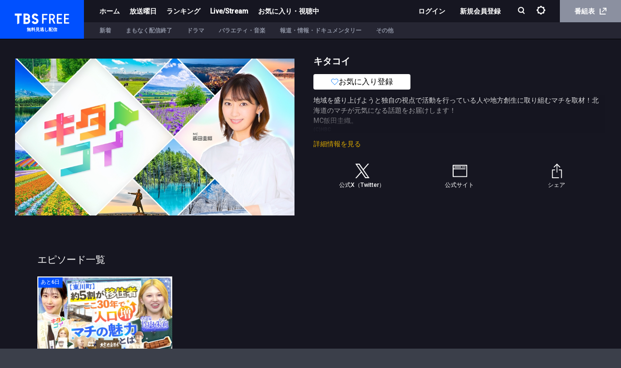

--- FILE ---
content_type: text/html; charset=utf-8
request_url: https://cu.tbs.co.jp/episode/23241_2066166_1000077102
body_size: 6041
content:
<!DOCTYPE html><html lang="ja-JP"><head><meta charSet="utf-8"/><meta http-equiv="X-UA-Compatible" content="IE=edge"/><meta name="format-detection" content="telephone=no,email=no"/><meta name="viewport" content="width=device-width, initial-scale=1, user-scalable=no"/><meta name="msapplication-config" content="/browserconfig.xml"/><title data-react-helmet="true">TBS FREE</title><meta data-react-helmet="true" name="author" content="TBS"/><meta data-react-helmet="true" name="keywords" content="TBS FREE,TBSテレビ,無料見逃し,無料配信,無料動画"/><meta data-react-helmet="true" name="description" content="TBS FREE"/><meta data-react-helmet="true" name="Copyright" content="Copyright (c) 1995-2026, Tokyo Broadcasting System Television, Inc. All Rights Reserved."/><meta data-react-helmet="true" property="og:title" content="TBS FREE｜TBSテレビ"/><meta data-react-helmet="true" property="og:type" content="article"/><meta data-react-helmet="true" property="og:site_name" content="TBSテレビ"/><meta data-react-helmet="true" property="og:url" content="https://cu.tbs.co.jp/episode/23241_2066166_1000077102"/><meta data-react-helmet="true" property="og:image" content="https://cu.tbs.co.jp/images/og_image.png"/><meta data-react-helmet="true" property="og:image:type" content="image/png"/><meta data-react-helmet="true" property="og:image:width" content="1200"/><meta data-react-helmet="true" property="og:image:height" content="1200"/><meta data-react-helmet="true" property="og:description" content="注目番組を放送終了後1週間無料で配信！"/><meta data-react-helmet="true" property="og:locale" content="ja_JP"/><meta data-react-helmet="true" name="twitter:card" content="summary_large_image"/><meta data-react-helmet="true" name="twitter:site" content="@tbs_muryou"/><link rel="preload" href="/assets/vendor.161c8b67.js" as="script"/><link rel="preload" href="/assets/tf.e3990987.js" as="script"/><link rel="icon" type="image/png" href="/images/favicon.ico"/><link rel="apple-touch-icon" href="/images/apple-touch-icon.png"/><link rel="stylesheet" href="https://players.streaks.jp/sdk/v2.5.6/voxx/streaksplayer.min.css"/><link href="https://fonts.googleapis.com/css?family=Roboto:500" rel="stylesheet" type="text/css"/><link rel="stylesheet" href="/assets/application.35e20401019dd5483563cfcf20ed4bef.css"/><script async="" src="https://www.googletagmanager.com/gtag/js?id=G-T4PW388KJQ"></script><script>
              window.dataLayer = window.dataLayer || [];
              function gtag() {dataLayer.push(arguments);}
              gtag('js', new Date()); gtag('config', 'G-T4PW388KJQ');
            </script><script>
                (function(w,d,s,l,i){w[l]=w[l]||[];w[l].push({'gtm.start':
                new Date().getTime(),event:'gtm.js'});var f=d.getElementsByTagName(s)[0],
                j=d.createElement(s),dl=l!='dataLayer'?'&l='+l:'';j.async=true;j.src=
                'https://www.googletagmanager.com/gtm.js?id='+i+dl;f.parentNode.insertBefore(j,f);
                })(window,document,'script','dataLayer','GTM-MPZ83ZR');
            </script><script>
                (function(w,d,s,l,i){w[l] = w[l] || [];w[l].push({'gtm.start':
                new Date().getTime(),event:'gtm.js'});var f=d.getElementsByTagName(s)[0],
                j=d.createElement(s),dl=l!='dataLayer'?'&l='+l:'';j.async=true;j.src=
                'https://www.googletagmanager.com/gtm.js?id='+i+dl;f.parentNode.insertBefore(j,f);
                })(window,document,'script','tbsIdDataLayer','GTM-TNXQPRQX');
                </script></head><body><div id="appMountPoint"><div lang="ja-JP" dir="ltr"><div class="bd lang_ja inapp" lang="ja-JP"><div class="loading-bar"><div class="loading-bar-glow" style="width:0%"></div></div><header class="header"><h1 class="logo" title="TBS FREE"><a href="/">TBS FREE</a><p>無料見逃し配信</p></h1><div class="navigation"><div class="nav-top"><div class="nav-left"><a class="nav-link" href="/">ホーム</a><a class="nav-link" href="/playlist/b3f87e9af2af4ef08ece3a9c0dcdfa5e">放送曜日</a><a class="nav-link" href="/playlist/5e5135cccd254122bbd5419cafb50a8f">ランキング</a><a class="nav-link" href="/playlist/simul">Live/Stream</a><a class="nav-link" href="/favorites">お気に入り・視聴中</a></div><div class="nav-right"><div class="spMenu"><div class="top-menu" id="top-menu-id"><a class="nav-link login-button logout-padding-left" href="/api/auth/request">ログイン</a><a class="nav-link register-button" href="/api/auth/request?prompt=true">新規会員登録</a><a tabindex="0" rel="noopener" href="/privacy_setting"><p>プライバシー管理</p></a><a href="/">ホーム</a><div class="week-menu"><div class="week-link">放送曜日<i class="icon-toggle"></i></div><div class="week-box"><a href="/playlist/ef623046f15a4edbb8a1516a22cedce8">月曜</a><a href="/playlist/653abfb22ce74190975cc4b399f26280">火曜</a><a href="/playlist/3923bc7ac36b4191a016e6edb4a029eb">水曜</a><a href="/playlist/3dad42122d8c473e88c903c0628cf6c4">木曜</a><a href="/playlist/df73980acf644806ad2a6a6b05365334">金曜</a><a href="/playlist/b3f87e9af2af4ef08ece3a9c0dcdfa5e">土曜</a><a href="/playlist/b8f3e3c19ff24b139bcbcd394a6993ee">日曜</a><a href="/playlist/d2321107425a4cf095bc751a02c437b5">その他</a></div></div><a href="/playlist/5e5135cccd254122bbd5419cafb50a8f">ランキング</a><a href="/playlist/simul">Live/Stream</a><a href="/favorites"><p>お気に入り・視聴中</p></a><a href="https://www.tbs.co.jp/tv/" class="epg" target="_blank" rel="noreferrer">番組表<i class="icon-external"></i></a></div><div class="bottom-menu"></div><div class="close-btn">閉じる</div></div><div class="without-login-token"><a class="nav-link login-button logout-padding-left" href="/api/auth/request">ログイン</a><a class="nav-link register-button" href="/api/auth/request?prompt=true">新規会員登録</a></div><div class="search-box"><button class="open-menu" id="searchTab" name="search" tabindex="0" aria-label="検索"><i class="icon-search"></i></button></div><div class="without-login-token"><div class="nav-link"><div class="setting-icon"><img src="/images/svg/setting.svg" alt="設定"/></div></div></div><a href="https://www.tbs.co.jp/tv/" class="epg-link" target="_blank" rel="noreferrer">番組表<i class="icon-external"></i></a></div></div><div class="nav-bottom"><div class="nav-bottom-item"><div class="menu-links"></div></div></div></div><div class="openMenu-wrapper"></div></header><div class="mainView"></div><footer class="footer" role="contentinfo"><div class="app-wrapper"><div class="badge-wrapper"><div class="app-icon"></div><p>見逃したドラマ、バラエティなど<br/>TBSで放送中の番組最新話を無料で配信</p><div class="badge mb"><a href="https://itunes.apple.com/jp/app/id923918559?mt=8" target="_blank" class="apple" rel="noreferrer"><img src="/images/footer/app_apple.svg"/></a><a href="https://play.google.com/store/apps/details?id=jp.co.tbs.tbsplayer" target="_blank" class="google" rel="noreferrer"><img src="/images/footer/google-play-badge.svg"/></a></div><div class="badge pc visible"><div class="apple"><img src="/images/footer/qr_apple.png" class="qr"/><a href="https://itunes.apple.com/jp/app/id923918559?mt=8" target="_blank" class="apple" rel="noreferrer"><img src="/images/footer/app_apple.svg"/></a></div><div class="google"><img src="/images/footer/qr_googleplay.png" class="qr"/><a href="https://play.google.com/store/apps/details?id=jp.co.tbs.tbsplayer" target="_blank" class="google" rel="noreferrer"><img src="/images/footer/google-play-badge.svg"/></a></div></div></div><div class="img-wrapper"><img src="/images/footer/app-image.png"/></div></div><div class="group-wrapper"><ul><li><a href="https://www.tbs.co.jp/" target="_blank" title="TBS" rel="noreferrer"><img src="/images/footer/group-tbs.jpg"/></a></li><li><a href="https://www.bs-tbs.co.jp/" target="_blank" title="BS TBS" rel="noreferrer"><img src="/images/footer/group-bs.jpg"/></a></li><li><a href="https://newsdig.tbs.co.jp/" target="_blank" title="TBS NEWS" rel="noreferrer"><img src="/images/footer/group-news.jpg"/></a></li><li><a href="https://www.tbs.co.jp/tbs-ch/" target="_blank" title="TBS-1 TBS-2" rel="noreferrer"><img src="/images/footer/group-ch.jpg"/></a></li><li><a href="https://www.tbsradio.jp/" target="_blank" title="TBS ラジオ" rel="noreferrer"><img src="/images/footer/group-radio.jpg"/></a></li><li><a href="https://tver.jp/" target="_blank" title="TVer" rel="noreferrer"><img src="/images/footer/group-tver.jpg"/></a></li><div class="exceptional-footer-link"><a href="https://video.unext.jp/brand/paravi?cid=D34232&amp;rid=OF00571&amp;adid=XXX&amp;utm_source=tbs_free&amp;utm_medium=official&amp;utm_campaign=tbs_free" target="_blank" title="U-NEXT" rel="noreferrer"><img src="/images/footer/group-unext-black.png"/></a></div></ul></div><div class="footer-inner footer-nav"><div class="footer-link-left"><img class="footer-logo" src="/images/logo.svg"/><div class="footer-link"><a tabindex="0" href="/guide">ご利用ガイド</a><a tabindex="0" rel="noopener" href="/faq">よくある質問</a><a tabindex="0" rel="noopener" href="/term">利用規約</a><a href="https://cgi.tbs.co.jp/ppshw/pc/muryou-douga/10214/enquete.do" tabindex="0" target="_blank" rel="noopener">お問い合わせ</a><a tabindex="0" rel="noopener" href="/privacy">プライバシーポリシー</a><a tabindex="0" rel="noopener" href="/cookie">Cookieポリシー</a><a href="https://twitter.com/tbsfree_muryo" tabindex="0" rel="noopener" target="_blank" class="tbsfree-official-twitter"><img class="icon-twitter_logo" src="/images/svg/x-twitter.svg"/>公式X（Twitter）</a></div></div><div class="footer-link-right"><a class="tbsfree-official-twitter" href="https://twitter.com/tbsfree_muryo" target="_blank" rel="noreferrer"><img class="icon-twitter_logo" src="/images/svg/x-twitter.svg"/>公式X（Twitter）</a><button class="page-top">ページトップに戻る<div class="page-icon"></div></button></div></div><div class="footer-inner"><ul class="jasrac-record"><li><img src="/images/footer/jasrac.png"/><p>JASRAC許諾<br/>第9010087035Y45038号</p></li><li><img src="/images/footer/record.png"/><p>このエルマークは、レコード会社・映像制作会社が<br/>提供するコンテンツを示す登録商標です<br/>RIAJ60002005</p></li><li><img src="/images/footer/jicdaq.png"/><p>一般社団法人デジタル広告品質認証機構</p></li></ul><div class="copyright">Copyright©1995-<!-- -->, Tokyo Broadcasting System Television, Inc. All Rights Reserved.</div></div></footer></div></div></div><script>document.oncontextmenu=function(){return false;};window.app={"reactContext":{"models":{"browserInfo":{"data":{"features":{"drmSystem":"widevine","svg":true,"webp":true,"webm":true,"hevc":false,"es2015":true,"maybeSupportsHTML5":true,"maybeSupportsHTML5withDRM":true,"enablePlaybackRateChange":true,"fallback":true},"isAndroid":false,"isAndroidTablet":false,"isChrome":true,"isChromeOS":false,"isEdge":false,"isFirefox":false,"isIE":false,"isIOS":false,"isIOSGT91":false,"isLinux":false,"isMac":true,"isMobile":false,"isOpera":false,"isSafari":false,"isIPad":false,"isWindows":false,"isWindows7":false,"isWindows8":false,"isWindows8_1":false,"isWindows10":false,"isWindowsPhone":false,"isWindowsVista":false,"isWindowsXP":false,"isSmartPhone":false,"isFireTablet":false,"isRequestDesktopWebsite":false,"major":"131","name":"Chrome","os":{"name":"Mac OS","fullName":"Mac OS","version":"10.15.7"},"specialFlags":{},"version":"131.0.0.0","isWebView":false,"deviceCode":1},"type":"Model"},"hosts":{"data":{"host":"http:\u002F\u002Fcu.tbs.co.jp","ssr_host":"https:\u002F\u002Fcu.tbs.co.jp"},"type":"Model"},"inapp":{"data":{"android":false,"anonymous":false,"dev":false,"inapp":false,"isAnonymous":false,"osType":"Mac OS","signupEnabled":false,"test":false,"windows":false}},"services":{"data":{"api":{"name":"api","protocol":"https","hostname":"free.tbs.co.jp","path":["api","v1"]},"playback":{"name":"playback","protocol":"https","hostname":"","path":[]},"streaks":{"name":"streaks","protocol":"https","hostname":"","path":[]},"tokenManager":{"name":"tokenManager","protocol":"https","hostname":"","path":[]},"uitracking":{"name":"uitracking","protocol":"https","hostname":"free.tbs.co.jp","path":["uitracking","users"],"secure":false}},"type":"Model"},"tokenConfig":{"data":{"tokenCheckInterval":300000,"tokenRefreshInterval":3600000,"firstTokenRefreshTime":10000},"type":"Model"},"userInfo":{"type":"Model"},"errorInfo":{"type":"Model"},"config":{"data":{"tabs":[{"label":"ホーム","type":"show_case","show_case_id":"772b3e79c0d44672873bb22f837c21d0","is_home":true},{"label":"新着","type":"play_list","play_list_id":"e0a280a2d7274356a47e9da33467ee85"},{"label":"まもなく配信終了","type":"play_list","play_list_id":"184f9970e7ba48e4915f1b252c55015e"},{"label":"ドラマ","type":"play_list","play_list_id":"afd140dd6c1a4355b9b11772f8e8546f"},{"label":"バラエティ・音楽","type":"play_list","play_list_id":"190fd60139ac4d86aab82f03e03875a1"},{"label":"報道・情報・ドキュメンタリー","type":"play_list","play_list_id":"2e478deed2cd45b8a48e0d587eff4ce2"},{"label":"その他","type":"play_list","play_list_id":"446dd06659d842759a818791af14496d"}],"weeks":[{"key":"mon","label":"月","type":"play_list","play_list_id":"ef623046f15a4edbb8a1516a22cedce8"},{"key":"tue","label":"火","type":"play_list","play_list_id":"653abfb22ce74190975cc4b399f26280"},{"key":"wed","label":"水","type":"play_list","play_list_id":"3923bc7ac36b4191a016e6edb4a029eb"},{"key":"thu","label":"木","type":"play_list","play_list_id":"3dad42122d8c473e88c903c0628cf6c4"},{"key":"fri","label":"金","type":"play_list","play_list_id":"df73980acf644806ad2a6a6b05365334"},{"key":"sat","label":"土","type":"play_list","play_list_id":"b3f87e9af2af4ef08ece3a9c0dcdfa5e"},{"key":"sun","label":"日","type":"play_list","play_list_id":"b8f3e3c19ff24b139bcbcd394a6993ee"},{"key":"week_other","label":"その他","type":"play_list","play_list_id":"d2321107425a4cf095bc751a02c437b5"}],"ranking_play_list_id":"5e5135cccd254122bbd5419cafb50a8f","other_urls":[{"type":"guide","url":"https:\u002F\u002Fcu.tbs.co.jp\u002Fguide?type=sp"},{"type":"qa","url":"https:\u002F\u002Fcu.tbs.co.jp\u002Ffaq?type=sp"},{"type":"terms","url":"https:\u002F\u002Fcu.tbs.co.jp\u002Fterm?type=sp"},{"type":"inquiry","url":"https:\u002F\u002Fcgi.tbs.co.jp\u002Fppshw\u002Fpc\u002Fmuryou-douga\u002F10214\u002Fenquete.do"},{"type":"privacy","url":"https:\u002F\u002Fcu.tbs.co.jp\u002Fprivacy?type=sp"},{"type":"cookie","url":"https:\u002F\u002Fcu.tbs.co.jp\u002Fcookie?type=sp"}],"relation_site":[{"type":"tbs","url":"https:\u002F\u002Fwww.tbs.co.jp"},{"type":"bs_tbs","url":"https:\u002F\u002Fwww.bs-tbs.co.jp"},{"type":"tbs_news","url":"https:\u002F\u002Fnewsdig.tbs.co.jp\u002F"},{"type":"tbs_1_2","url":"https:\u002F\u002Fwww.tbs.co.jp\u002Ftbs-ch\u002F"},{"type":"tbs_radio","url":"https:\u002F\u002Fwww.tbsradio.jp"},{"type":"tver","url":"https:\u002F\u002Ftver.jp"},{"type":"unext","url":"https:\u002F\u002Fvideo.unext.jp\u002Fbrand\u002Fparavi?cid=D34232&rid=OF00571&adid=XXX&utm_source=tbs_free&utm_medium=official&utm_campaign=tbs_free"}],"exclude_episodes":["22317_2028951_1000031172","22317_2028954_1000031175"],"appVersion":"3.0.0","analytics":{"gtm":{"id":"G-T4PW388KJQ"},"lpGtm":{"id":"G-DBJN955R8G","gtmId":"GTM-KFNJ42QC"},"promoGtm":{"id":"GTM-MPZ83ZR"},"tbsId":{"gtmId":"GTM-TNXQPRQX"}}},"type":"api"},"debugAccess":{"data":{"isDebug":false}},"googlecast":{"data":{"receiverApplicationId":"","namespace":"","browserInfo":{"features":{"drmSystem":"widevine","svg":true,"webp":true,"webm":true,"hevc":false,"es2015":true,"maybeSupportsHTML5":true,"maybeSupportsHTML5withDRM":true,"enablePlaybackRateChange":true,"fallback":true},"isAndroid":false,"isAndroidTablet":false,"isChrome":true,"isChromeOS":false,"isEdge":false,"isFirefox":false,"isIE":false,"isIOS":false,"isIOSGT91":false,"isLinux":false,"isMac":true,"isMobile":false,"isOpera":false,"isSafari":false,"isIPad":false,"isWindows":false,"isWindows7":false,"isWindows8":false,"isWindows8_1":false,"isWindows10":false,"isWindowsPhone":false,"isWindowsVista":false,"isWindowsXP":false,"isSmartPhone":false,"isFireTablet":false,"isRequestDesktopWebsite":false,"major":"131","name":"Chrome","os":{"name":"Mac OS","fullName":"Mac OS","version":"10.15.7"},"specialFlags":{},"version":"131.0.0.0","isWebView":false,"deviceCode":1}},"type":"Model"},"tbsId":{"data":{"endpoint":{"auth":"https:\u002F\u002Fauth.id.tbs.co.jp","general":"https:\u002F\u002Fid.tbs.co.jp"},"clientId":"tbsweb"},"type":"Model"},"adConfig":{"data":{"adTemplateId":{"liveAndDvrId":"1b1950908b1c446a909d920904212cb7","vodId":"baa665e03a8e4d69b4164e823f4cf4e2"}},"type":"Model"}}},"falcorCache":{"catalog":{"episode":{"23241_2066166_1000077102":{"$type":"atom"}}}}};</script><noscript><iframe src="https://www.googletagmanager.com/ns.html?id=GTM-MPZ83ZR" height="0" width="0" style="display:none;visibility:hidden"></iframe></noscript><noscript><iframe src="https://www.googletagmanager.com/ns.html?id=GTM-TNXQPRQX" height="0" width="0" style="display:none;visibility:hidden"></iframe></noscript><script src="/js/voxx-sdk.min.js"></script><script src="https://players.streaks.jp/sdk/v2.5.6/voxx/streaksplayer.min.js"></script><script src="https://imasdk.googleapis.com/pal/sdkloader/pal.js"></script><script src="/assets/vendor.161c8b67.js"></script><script src="/assets/tf.e3990987.js"></script></body></html>

--- FILE ---
content_type: image/svg+xml
request_url: https://cu.tbs.co.jp/images/svg/favorite-off.svg
body_size: 721
content:
<svg width="50" height="50" viewBox="0 0 50 50" fill="none" xmlns="http://www.w3.org/2000/svg">
<path d="M43.4168 9.60419C42.3527 8.53961 41.0893 7.69512 39.6987 7.11894C38.3082 6.54277 36.8178 6.24622 35.3126 6.24622C33.8074 6.24622 32.317 6.54277 30.9264 7.11894C29.5359 7.69512 28.2725 8.53961 27.2084 9.60419L25.0001 11.8125L22.7918 9.60419C20.6424 7.45483 17.7272 6.24733 14.6876 6.24733C11.6479 6.24733 8.73278 7.45483 6.58342 9.60419C4.43406 11.7535 3.22656 14.6687 3.22656 17.7084C3.22656 20.748 4.43406 23.6632 6.58342 25.8125L25.0001 44.2292L43.4168 25.8125C44.4813 24.7484 45.3258 23.485 45.902 22.0945C46.4782 20.704 46.7747 19.2135 46.7747 17.7084C46.7747 16.2032 46.4782 14.7127 45.902 13.3222C45.3258 11.9317 44.4813 10.6683 43.4168 9.60419Z" stroke="#007AFF" stroke-width="3" stroke-linecap="round" stroke-linejoin="round"/>
</svg>


--- FILE ---
content_type: image/svg+xml
request_url: https://cu.tbs.co.jp/images/svg/setting.svg
body_size: 939
content:
<svg width="18" height="18" viewBox="0 0 18 18" fill="none" xmlns="http://www.w3.org/2000/svg">
<g clip-path="url(#clip0_2_24)">
<path d="M17.9998 9.60397V8.38585C17.9998 7.89256 17.5971 7.48988 17.1039 7.48988C16.6911 7.48988 16.3488 7.208 16.2381 6.81538C16.0971 6.33216 15.8958 5.87914 15.6643 5.44625C15.473 5.08383 15.5132 4.64088 15.7951 4.34894C16.1475 3.99659 16.1475 3.42276 15.7951 3.07041L14.9294 2.20464C14.577 1.85229 14.0032 1.85229 13.6609 2.20464C13.369 2.49659 12.926 2.53686 12.5636 2.34558C12.1307 2.11404 11.6676 1.92276 11.1945 1.77175C10.8018 1.65095 10.52 1.30867 10.52 0.905983C10.52 0.412694 10.1173 0.0100098 9.62399 0.0100098H8.40587C7.91258 0.0100098 7.50989 0.412694 7.50989 0.905983C7.50989 1.31873 7.22802 1.66102 6.8354 1.77175C6.35218 1.91269 5.89916 2.11404 5.46627 2.34558C5.10385 2.53686 4.6609 2.49659 4.36896 2.21471C4.01661 1.86236 3.44278 1.86236 3.1005 2.21471L2.23473 3.08048C1.88238 3.43283 1.88238 4.00665 2.23473 4.34894C2.52667 4.64088 2.56694 5.08383 2.3656 5.44625C2.13406 5.87914 1.94278 6.34222 1.79177 6.81538C1.67097 7.208 1.32869 7.48988 0.926002 7.48988C0.432714 7.48988 0.0300293 7.89256 0.0300293 8.38585V9.60397C0.0300293 10.0973 0.432714 10.4999 0.926002 10.4999C1.33875 10.4999 1.68104 10.7818 1.79177 11.1744C1.93271 11.6577 2.13406 12.1107 2.3656 12.5436C2.55687 12.906 2.51661 13.3489 2.23473 13.6409C1.88238 13.9932 1.88238 14.5671 2.23473 14.9194L3.1005 15.7852C3.45285 16.1375 4.02667 16.1375 4.36896 15.7852C4.6609 15.4932 5.10385 15.453 5.46627 15.6442C5.89916 15.8758 6.36224 16.0671 6.8354 16.2181C7.22802 16.3389 7.50989 16.6811 7.50989 17.0838C7.50989 17.5771 7.91258 17.9798 8.40587 17.9798H9.62399C10.1173 17.9798 10.52 17.5771 10.52 17.0838C10.52 16.6711 10.8018 16.3288 11.1945 16.2181C11.6777 16.0771 12.1307 15.8758 12.5636 15.6442C12.926 15.453 13.369 15.4932 13.6609 15.7751C14.0133 16.1275 14.5871 16.1275 14.9294 15.7751L15.7951 14.9093C16.1475 14.557 16.1475 13.9832 15.7951 13.6409C15.5032 13.3489 15.4629 12.906 15.6643 12.5436C15.8958 12.1107 16.0871 11.6476 16.2381 11.1744C16.3589 10.7818 16.7012 10.4999 17.1039 10.4999C17.5971 10.4999 17.9998 10.0973 17.9998 9.60397ZM10.2683 14.3959C6.23137 15.2919 2.70788 11.7684 3.60385 7.73149C4.05687 5.69793 5.69781 4.05699 7.73137 3.60397C11.7683 2.708 15.2918 6.23149 14.3958 10.2684C13.9428 12.302 12.3018 13.9429 10.2683 14.3959Z" fill="white"/>
</g>
<defs>
<clipPath id="clip0_2_24">
<rect width="18" height="18" fill="white"/>
</clipPath>
</defs>
</svg>


--- FILE ---
content_type: application/javascript; charset=UTF-8
request_url: https://cu.tbs.co.jp/js/voxx-sdk.min.js
body_size: 280120
content:
var a0_0x1b4523=a0_0x2387;function a0_0x2387(_0x1905c8,_0x5c7d58){var _0x17178e=a0_0x2b47();return a0_0x2387=function(_0x1715a1,_0x208eb0){_0x1715a1=_0x1715a1-0x1c9;var _0x2b4738=_0x17178e[_0x1715a1];if(a0_0x2387['xoTbqr']===undefined){var _0x238702=function(_0xf447f3){var _0x53ff8b='abcdefghijklmnopqrstuvwxyzABCDEFGHIJKLMNOPQRSTUVWXYZ0123456789+/=';var _0x4eb128='',_0x517e45='',_0xa55bd7=_0x4eb128+_0x238702;for(var _0x1f8a19=0x0,_0x84c560,_0x488fcd,_0x3cafcb=0x0;_0x488fcd=_0xf447f3['charAt'](_0x3cafcb++);~_0x488fcd&&(_0x84c560=_0x1f8a19%0x4?_0x84c560*0x40+_0x488fcd:_0x488fcd,_0x1f8a19++%0x4)?_0x4eb128+=_0xa55bd7['charCodeAt'](_0x3cafcb+0xa)-0xa!==0x0?String['fromCharCode'](0xff&_0x84c560>>(-0x2*_0x1f8a19&0x6)):_0x1f8a19:0x0){_0x488fcd=_0x53ff8b['indexOf'](_0x488fcd);}for(var _0x5cf91c=0x0,_0x410029=_0x4eb128['length'];_0x5cf91c<_0x410029;_0x5cf91c++){_0x517e45+='%'+('00'+_0x4eb128['charCodeAt'](_0x5cf91c)['toString'](0x10))['slice'](-0x2);}return decodeURIComponent(_0x517e45);};var _0x4c54e6=function(_0x534256,_0x29d769){var _0x457f2e=[],_0x5397ee=0x0,_0x3f3fce,_0x477cdb='';_0x534256=_0x238702(_0x534256);var _0x3131af;for(_0x3131af=0x0;_0x3131af<0x100;_0x3131af++){_0x457f2e[_0x3131af]=_0x3131af;}for(_0x3131af=0x0;_0x3131af<0x100;_0x3131af++){_0x5397ee=(_0x5397ee+_0x457f2e[_0x3131af]+_0x29d769['charCodeAt'](_0x3131af%_0x29d769['length']))%0x100,_0x3f3fce=_0x457f2e[_0x3131af],_0x457f2e[_0x3131af]=_0x457f2e[_0x5397ee],_0x457f2e[_0x5397ee]=_0x3f3fce;}_0x3131af=0x0,_0x5397ee=0x0;for(var _0x5e5198=0x0;_0x5e5198<_0x534256['length'];_0x5e5198++){_0x3131af=(_0x3131af+0x1)%0x100,_0x5397ee=(_0x5397ee+_0x457f2e[_0x3131af])%0x100,_0x3f3fce=_0x457f2e[_0x3131af],_0x457f2e[_0x3131af]=_0x457f2e[_0x5397ee],_0x457f2e[_0x5397ee]=_0x3f3fce,_0x477cdb+=String['fromCharCode'](_0x534256['charCodeAt'](_0x5e5198)^_0x457f2e[(_0x457f2e[_0x3131af]+_0x457f2e[_0x5397ee])%0x100]);}return _0x477cdb;};a0_0x2387['OXUvyY']=_0x4c54e6,_0x1905c8=arguments,a0_0x2387['xoTbqr']=!![];}var _0x150d13=_0x17178e[0x0],_0x1be63=_0x1715a1+_0x150d13,_0x57c831=_0x1905c8[_0x1be63];if(!_0x57c831){if(a0_0x2387['VgFbBM']===undefined){var _0x1e17ad=function(_0x1c3fdd){this['rLdDUk']=_0x1c3fdd,this['pZtNPk']=[0x1,0x0,0x0],this['DjPCHW']=function(){return'newState';},this['ZYupMp']='\x5cw+\x20*\x5c(\x5c)\x20*{\x5cw+\x20*',this['SzeiCc']='[\x27|\x22].+[\x27|\x22];?\x20*}';};_0x1e17ad['prototype']['jBUwbY']=function(){var _0x5828ee=new RegExp(this['ZYupMp']+this['SzeiCc']),_0x110c71=_0x5828ee['test'](this['DjPCHW']['toString']())?--this['pZtNPk'][0x1]:--this['pZtNPk'][0x0];return this['QjJNVN'](_0x110c71);},_0x1e17ad['prototype']['QjJNVN']=function(_0x427752){if(!Boolean(~_0x427752))return _0x427752;return this['eHwBsE'](this['rLdDUk']);},_0x1e17ad['prototype']['eHwBsE']=function(_0x4fdee2){for(var _0x18baf7=0x0,_0x18f907=this['pZtNPk']['length'];_0x18baf7<_0x18f907;_0x18baf7++){this['pZtNPk']['push'](Math['round'](Math['random']())),_0x18f907=this['pZtNPk']['length'];}return _0x4fdee2(this['pZtNPk'][0x0]);},new _0x1e17ad(a0_0x2387)['jBUwbY'](),a0_0x2387['VgFbBM']=!![];}_0x2b4738=a0_0x2387['OXUvyY'](_0x2b4738,_0x208eb0),_0x1905c8[_0x1be63]=_0x2b4738;}else _0x2b4738=_0x57c831;return _0x2b4738;},a0_0x2387(_0x1905c8,_0x5c7d58);}(function(_0x216580,_0x8885de){var _0x8dd0a8=a0_0x2387,_0x31a008=_0x216580();while(!![]){try{var _0x4ad70e=parseInt(_0x8dd0a8(0x1cfe,'th6W'))/0x1*(parseInt(_0x8dd0a8(0x1ee9,'xp)c'))/0x2)+-parseInt(_0x8dd0a8(0x147e,'ZmTr'))/0x3*(parseInt(_0x8dd0a8(0xde7,'aYUO'))/0x4)+-parseInt(_0x8dd0a8(0xc77,'0Pmi'))/0x5+-parseInt(_0x8dd0a8(0xbdc,'L6(C'))/0x6+parseInt(_0x8dd0a8(0x7e3,'n$Gx'))/0x7*(parseInt(_0x8dd0a8(0x91b,'0Pmi'))/0x8)+-parseInt(_0x8dd0a8(0x1542,'(E(*'))/0x9+parseInt(_0x8dd0a8(0x1842,'j8yC'))/0xa;if(_0x4ad70e===_0x8885de)break;else _0x31a008['push'](_0x31a008['shift']());}catch(_0x37f17c){_0x31a008['push'](_0x31a008['shift']());}}}(a0_0x2b47,0x85e04),(this[a0_0x1b4523(0x52b,'(TP#')]=this[a0_0x1b4523(0x10d5,'vYnC')]||{},this[a0_0x1b4523(0x37d,'aa7h')][a0_0x1b4523(0x171b,'Tc(m')]=(function(){var _0x20bb62=a0_0x1b4523,_0x43a5fc={'PnjyL':'(((.+)+)+)+$','YdSRf':function(_0x537cce,_0x42d6e4){return _0x537cce instanceof _0x42d6e4;},'USaJI':_0x20bb62(0x278,'W3i['),'EqlBc':function(_0x2b3e50,_0x90f012){return _0x2b3e50>_0x90f012;},'qszBj':function(_0x2a74f8,_0x49bd44){return _0x2a74f8===_0x49bd44;},'TwtfP':function(_0xa8866a,_0x353b98){return _0xa8866a||_0x353b98;},'pcvzE':function(_0x36bb6a,_0x53dab2){return _0x36bb6a(_0x53dab2);},'rLmvJ':function(_0x12c7b3,_0x329c4e){return _0x12c7b3(_0x329c4e);},'kUCDr':function(_0x50bfba,_0x5a53ca){return _0x50bfba(_0x5a53ca);},'KLzZX':function(_0x390355,_0xf65d3c){return _0x390355*_0xf65d3c;},'SKkZP':function(_0x46222b,_0xf3c64){return _0x46222b-_0xf3c64;},'KnVib':function(_0x8c5ceb,_0x244902){return _0x8c5ceb*_0x244902;},'cCKSq':function(_0x17303f,_0x21b481){return _0x17303f>=_0x21b481;},'EJIhe':function(_0x438640,_0x11d470){return _0x438640(_0x11d470);},'UOtJP':function(_0x11a478,_0x194e83){return _0x11a478<=_0x194e83;},'XQoQA':function(_0x56d97e,_0x4f302a){return _0x56d97e+_0x4f302a;},'NBcpC':_0x20bb62(0x1cc0,'#^&D'),'LHHCz':function(_0x19fcfc,_0x3c04df){return _0x19fcfc!==_0x3c04df;},'wvHNE':function(_0x577c8f,_0x10d77b){return _0x577c8f===_0x10d77b;},'SYCtO':function(_0x5a7ae9,_0x1e4f1f){return _0x5a7ae9===_0x1e4f1f;},'MWQUo':function(_0xe65f3f,_0x13f8a2){return _0xe65f3f(_0x13f8a2);},'Pisbj':'image/apng','TmqRc':_0x20bb62(0x552,'TRBt'),'PbuYe':'image/gif','CJdsk':_0x20bb62(0x1bca,'%HSU'),'RFQQP':'image/png','inbDa':_0x20bb62(0x9a5,'wPrp'),'qyMhv':'image/webp','mzwsN':_0x20bb62(0x694,'wPrp'),'spmPW':_0x20bb62(0x438,'(TP#'),'ieyIj':function(_0x479b6a,_0x3ad7c6){return _0x479b6a(_0x3ad7c6);},'EFijg':function(_0x5a96f2,_0x45d484){return _0x5a96f2(_0x45d484);},'MgnWS':_0x20bb62(0x1081,'riOD'),'CQeNb':function(_0x55ff8a,_0xbdd176){return _0x55ff8a(_0xbdd176);},'FWDnr':_0x20bb62(0x1804,'opcv'),'uoWzF':_0x20bb62(0xd59,'N%^X'),'WNhQS':function(_0xeeb73f,_0x531a9a){return _0xeeb73f+_0x531a9a;},'JyFbq':_0x20bb62(0x1dbe,'wPrp'),'UHXXJ':function(_0x46dfbb,_0xf812d2){return _0x46dfbb+_0xf812d2;},'NyKJh':_0x20bb62(0x734,'Jw]d'),'iSlrP':function(_0x4c39cd,_0x171a49){return _0x4c39cd+_0x171a49;},'qTDBc':_0x20bb62(0x6c3,'AZvL'),'pUdtw':function(_0x493923,_0x35b7e6){return _0x493923+_0x35b7e6;},'GGKvq':function(_0x42e9b4,_0x43d9e3){return _0x42e9b4+_0x43d9e3;},'pTzcu':_0x20bb62(0xd03,'ZmTr'),'MiTOd':_0x20bb62(0x12c2,'8TY4'),'ndkSa':_0x20bb62(0xb35,'#EIB'),'CFdKL':_0x20bb62(0x19d6,'AZvL'),'MyDRu':_0x20bb62(0x1925,'s8X#'),'ihCWd':_0x20bb62(0x152b,'#EIB'),'kWbjE':_0x20bb62(0x18c8,']Z@L'),'pzerE':_0x20bb62(0x194c,'G)*n'),'sLFbD':_0x20bb62(0x222,'eDZC'),'tutCc':'background:\x20#808080;\x20cursor:\x20pointer;\x20border:\x20none;\x20margin-top:\x2010px;','pDeGc':'../img/volume.svg','SKTif':_0x20bb62(0xe74,'G)*n'),'IqqYs':_0x20bb62(0x1c54,'3N%r'),'XdzAx':_0x20bb62(0xd3f,'xp)c'),'JBxAl':'100','Zyyop':_0x20bb62(0x14a8,'FipS'),'XeeOl':_0x20bb62(0x10af,'weaZ'),'dBDXk':'mouseover','IVzwm':_0x20bb62(0xfa6,'n$Gx'),'OZZMk':_0x20bb62(0x71c,'G)*n'),'ZQSjV':_0x20bb62(0x1187,'&pn['),'dFztJ':_0x20bb62(0x1b91,'TRBt'),'UwVyD':_0x20bb62(0x467,'Jw]d'),'ufrXi':_0x20bb62(0x263,'ZmTr'),'WeUoO':function(_0x27f800,_0x1a2f7a){return _0x27f800<_0x1a2f7a;},'gEqVX':function(_0x47432b,_0x1ae7a0){return _0x47432b!=_0x1ae7a0;},'WoCOq':function(_0x3c99ce,_0x2b1bac){return _0x3c99ce%_0x2b1bac;},'AAwhr':function(_0x1e96ed,_0x24021c,_0x1c705f){return _0x1e96ed(_0x24021c,_0x1c705f);},'NfFTf':function(_0x485c78,_0x462e42){return _0x485c78(_0x462e42);},'ThpGt':function(_0x146a02,_0x156b16){return _0x146a02(_0x156b16);},'DViUV':'Cannot\x20call\x20a\x20class\x20as\x20a\x20function','fkZPi':function(_0x16270c,_0x52142b){return _0x16270c in _0x52142b;},'EKAXJ':function(_0x1a6979,_0x2e97d8,_0x466e6c){return _0x1a6979(_0x2e97d8,_0x466e6c);},'FHbji':function(_0x413f90,_0x400eea,_0x238c6c){return _0x413f90(_0x400eea,_0x238c6c);},'bNDhv':function(_0x3e6b64,_0x5a9e57){return _0x3e6b64==_0x5a9e57;},'XlVpa':'object','MaSTo':function(_0x1045a3,_0x2ca48f,_0xf437a){return _0x1045a3(_0x2ca48f,_0xf437a);},'hMMXc':_0x20bb62(0x1325,'FipS'),'WFRmq':function(_0x2dd352,_0x2af4e1,_0x43bc57){return _0x2dd352(_0x2af4e1,_0x43bc57);},'PLmwc':function(_0x349a0e,_0x54eae5){return _0x349a0e<_0x54eae5;},'DtIoS':_0x20bb62(0x1345,'UjaA'),'vtYcW':_0x20bb62(0x99b,'bW!i'),'GYzPo':'True','dVFnW':_0x20bb62(0x253,')v@c'),'SMEHP':function(_0x2d9507,_0x40e297){return _0x2d9507(_0x40e297);},'gVUsQ':_0x20bb62(0x1c49,'W3i['),'sByHU':_0x20bb62(0x1ea5,'^isv'),'WmSNI':_0x20bb62(0x17f1,')v@c'),'kdYMf':_0x20bb62(0x137e,'bW!i'),'OGtwB':function(_0x3bb399,_0xf529cf){return _0x3bb399&&_0xf529cf;},'gtPbM':_0x20bb62(0x1bb8,'G)*n'),'pdtcu':_0x20bb62(0x1153,'E2i#'),'aCbbW':_0x20bb62(0x1a8f,'aa7h'),'AoHzH':_0x20bb62(0x1ba9,'xp)c'),'AFzdP':_0x20bb62(0xa12,'weaZ'),'tQNTQ':'expandedWidth','PVsCh':'expandedHeight','NIvaZ':_0x20bb62(0xbc7,'bW!i'),'aaesi':_0x20bb62(0x1216,'Tc(m'),'IbFdE':'minSuggestedDuration','fRlLb':_0x20bb62(0x2fb,'%HSU'),'XIxeu':_0x20bb62(0x1104,'#hHU'),'uuSEZ':'StaticResource','kjKnB':_0x20bb62(0x110d,'FipS'),'TcxhT':_0x20bb62(0x1369,'s8X#'),'xzNeW':_0x20bb62(0x1341,'FipS'),'TbPfA':function(_0x1fd17c,_0x229fad){return _0x1fd17c===_0x229fad;},'nIncF':function(_0x193ed5,_0x5e4885){return _0x193ed5===_0x5e4885;},'kgMHN':_0x20bb62(0x95c,'riOD'),'RWwNy':_0x20bb62(0xe68,'E2i#'),'gsNWd':_0x20bb62(0xac5,'&pn['),'WaCtV':function(_0xdc5ccd,_0x494591){return _0xdc5ccd!==_0x494591;},'qandX':function(_0x592e24,_0x5bed6b){return _0x592e24(_0x5bed6b);},'Fohwo':_0x20bb62(0x1fb,'th6W'),'abXDU':_0x20bb62(0x1fdb,'p9eZ'),'xwefy':function(_0x30b886,_0x2c15ac){return _0x30b886!==_0x2c15ac;},'Kfmil':_0x20bb62(0x1c68,'p9eZ'),'MMVaY':_0x20bb62(0x14c1,'0Pmi'),'OvJDa':'\x20missing\x20required\x20attribute(s)\x20\x27','lYSke':_0x20bb62(0x962,'opcv'),'pMfhN':_0x20bb62(0xf30,'n$Gx'),'LaVOs':function(_0x57f9ee,_0x1256d9){return _0x57f9ee>_0x1256d9;},'eCpSP':'Impression','NHluN':_0x20bb62(0x1a8d,'21c2'),'Bawaf':function(_0x29517a,_0x241eee){return _0x29517a(_0x241eee);},'ZFjys':'Extensions','paPvU':_0x20bb62(0x5d4,'^isv'),'jOhfv':function(_0x1a2661,_0x2ae415){return _0x1a2661(_0x2ae415);},'ajXjZ':_0x20bb62(0xdab,'aYUO'),'pcdlQ':function(_0x5e6486,_0x417976){return _0x5e6486(_0x417976);},'qMiXm':_0x20bb62(0x196c,'(E(*'),'lKiwp':'AdTitle','PwLMw':_0x20bb62(0xf3b,'Tc(m'),'cowEi':_0x20bb62(0x6b9,'#^&D'),'zQwFu':_0x20bb62(0x10d9,'&$A%'),'uWNpX':_0x20bb62(0xc57,'(TP#'),'MiowI':_0x20bb62(0x1f4b,'8TY4'),'BUhiI':_0x20bb62(0x18f9,'wPrp'),'xSZkm':_0x20bb62(0x29b,'E2i#'),'fWEWR':'Survey','wENSZ':function(_0xc981da,_0x1b0ad5,_0x116ed5){return _0xc981da(_0x1b0ad5,_0x116ed5);},'yyjEm':_0x20bb62(0x1a7d,'huCb'),'QMSRD':'allowMultipleAds','SLFYC':'fallbackOnNoAd','OetOi':_0x20bb62(0xfe7,'(TP#'),'DIlHg':_0x20bb62(0x5f6,'21c2'),'WkWvI':_0x20bb62(0xa54,'3N%r'),'tSjhf':function(_0x3eb3cd,_0xbcbc22){return _0x3eb3cd===_0xbcbc22;},'QioaH':_0x20bb62(0x194d,'H(N1'),'VQQaF':function(_0x333a9a,_0x32cff1){return _0x333a9a===_0x32cff1;},'ucRMg':_0x20bb62(0x12cf,'aa7h'),'ULBoe':'Please\x20bundle\x20the\x20library\x20for\x20node\x20to\x20use\x20the\x20node\x20urlHandler','FodLE':'\x20ms\x20(','VtBbH':function(_0x4d254d,_0x45f2ce,_0x50eb97,_0x305c11){return _0x4d254d(_0x45f2ce,_0x50eb97,_0x305c11);},'SHZIH':function(_0x2277e6,_0x1735a8,_0x323f00,_0x57f3f2){return _0x2277e6(_0x1735a8,_0x323f00,_0x57f3f2);},'rnqqC':_0x20bb62(0x33b,'W3i['),'HbxLx':_0x20bb62(0xfc8,'Tc(m'),'XOgHq':_0x20bb62(0x69b,'(TP#'),'qbAJp':_0x20bb62(0x13b9,'^isv'),'ZDzbl':_0x20bb62(0x399,'3N%r'),'LRCXD':function(_0x583f54,_0x2dabf8){return _0x583f54==_0x2dabf8;},'pqXsw':function(_0xbf4d87,_0x2350ca){return _0xbf4d87==_0x2350ca;},'cYnRA':_0x20bb62(0xfe8,'0Pmi'),'RDtOd':function(_0x26c53f,_0x33a223){return _0x26c53f===_0x33a223;},'qieNQ':function(_0x5a1d10,_0x1bb7ee){return _0x5a1d10(_0x1bb7ee);},'oKCrY':'Current\x20context\x20is\x20not\x20supported\x20by\x20any\x20of\x20the\x20default\x20URLHandlers.\x20Please\x20provide\x20a\x20custom\x20URLHandler','jwYnR':function(_0x56ded9,_0x3aa22e){return _0x56ded9||_0x3aa22e;},'tiImy':function(_0x55abfb,_0x4468a1){return _0x55abfb*_0x4468a1;},'wgqIH':_0x20bb62(0x638,'#EIB'),'WyPVg':function(_0x445a87,_0x55b301){return _0x445a87>_0x55b301;},'dZjkS':function(_0x1d1b6f,_0x17d9ab){return _0x1d1b6f!==_0x17d9ab;},'xJPhe':function(_0x4f41ed,_0x51c74e){return _0x4f41ed!==_0x51c74e;},'MXVRT':function(_0x54efcb,_0x354a56){return _0x54efcb>=_0x354a56;},'ZqCan':function(_0x44ded9,_0x38d939){return _0x44ded9!==_0x38d939;},'MaSpW':function(_0x3bdc29,_0x285a4d,_0x21a4bc){return _0x3bdc29(_0x285a4d,_0x21a4bc);},'rZHKI':function(_0x3d9670,_0x354313,_0x4380ce){return _0x3d9670(_0x354313,_0x4380ce);},'jmBsq':_0x20bb62(0x26c,'bW!i'),'wFkBP':_0x20bb62(0x983,'UjaA'),'wBNuU':_0x20bb62(0x236,'bW!i'),'GexQc':'fetchVAST','HvjKz':_0x20bb62(0x1391,'Rn8)'),'pzjxh':_0x20bb62(0x1b70,'L6(C'),'OXLnh':_0x20bb62(0x1f42,'L6(C'),'Cddze':'buildVASTResponse','BbBvW':_0x20bb62(0x1f67,'s8X#'),'EVgyB':_0x20bb62(0x196e,'j8yC'),'HnFjy':'completeWrapperResolving','MKTXq':function(_0x4aba19,_0x4beb89){return _0x4aba19!==_0x4beb89;},'vtWOO':_0x20bb62(0x19c8,'huCb'),'uTjzG':_0x20bb62(0x15a5,'UjaA'),'KzPMq':'isStorageDisabled','KUZhl':_0x20bb62(0x2ff,'L6(C'),'QpNaa':_0x20bb62(0x1169,'wPrp'),'nqFWM':'vast-client-total-calls-timeout','xxrMz':_0x20bb62(0x969,'L6(C'),'CZKNA':_0x20bb62(0x109f,'#EIB'),'yFwQM':'totalCallsTimeout','ggJwb':_0x20bb62(0xe44,'UjaA'),'LDgrR':'getNextAds','aawlh':_0x20bb62(0x16a8,'#^&D'),'clFNb':_0x20bb62(0x137b,'^isv'),'iOLNj':function(_0x99fec8,_0x4bb14d){return _0x99fec8==_0x4bb14d;},'HJUtr':_0x20bb62(0xfbe,'H(N1'),'vHKlp':_0x20bb62(0xf74,'Jw]d'),'JovAl':function(_0x81c077,_0x4515ed){return _0x81c077>_0x4515ed;},'fHLhA':function(_0x575d5b,_0x1a4d11){return _0x575d5b==_0x1a4d11;},'DJwLV':function(_0x4e378e,_0x3360ac){return _0x4e378e(_0x3360ac);},'gMyPO':function(_0x1398fd,_0x5eb2e7){return _0x1398fd>_0x5eb2e7;},'RwrnK':function(_0x203dc6,_0x2328d1){return _0x203dc6>_0x2328d1;},'pUlxH':'minimize','CnPtT':_0x20bb62(0x1a3b,'vYnC'),'iwIpb':_0x20bb62(0x1b68,'huCb'),'TsQmD':'No\x20vendor\x20provided,\x20unable\x20to\x20find\x20associated\x20verificationNotExecuted','EsqxO':'No\x20adVerifications\x20provided','CBMvo':'verificationNotExecuted','ivgmq':function(_0x3fe50e,_0x9c8da7){return _0x3fe50e===_0x9c8da7;},'VhpFF':_0x20bb62(0x1d80,'riOD'),'yvMnj':function(_0x573b8d,_0x898c48){return _0x573b8d!==_0x898c48;},'dKtPI':_0x20bb62(0x28f,'wPrp'),'WfzfO':function(_0x42e32c,_0x11a322,_0x3f074b){return _0x42e32c(_0x11a322,_0x3f074b);},'xVVgE':_0x20bb62(0x70b,'(TP#'),'yvOjC':_0x20bb62(0x1f46,'N%^X'),'VoLwC':_0x20bb62(0x57e,'riOD'),'ocskA':_0x20bb62(0x5b4,'p9eZ'),'kYUOX':_0x20bb62(0xc97,'TRBt'),'FcWVB':_0x20bb62(0x1f00,'huCb'),'RbAiP':_0x20bb62(0x11ff,'Rn8)'),'fdqoE':_0x20bb62(0xb5c,'aa7h'),'bcTYi':_0x20bb62(0xd5a,'riOD'),'LVuxP':_0x20bb62(0x111f,'Rn8)'),'dtLKu':_0x20bb62(0x182f,'Q%Rz'),'dsPqB':_0x20bb62(0x14c6,'n$Gx'),'IGjlf':_0x20bb62(0x1191,'W3i['),'PVJuq':_0x20bb62(0x4b3,'p9eZ'),'TxPwj':_0x20bb62(0x8fa,'UjaA'),'ovxLi':_0x20bb62(0x18e6,'bY@6'),'brDLK':_0x20bb62(0x16bf,'TRBt'),'ioYTw':'close','bjQXq':'load','oqlZB':_0x20bb62(0x507,'s8X#'),'dUDhd':_0x20bb62(0x1226,'G)*n'),'rLPsu':'trackURLs','QvGGy':_0x20bb62(0x1701,'G)*n'),'qPsbG':_0x20bb62(0x1731,'#EIB'),'IECCT':function(_0x7f7fef,_0x48eded){return _0x7f7fef==_0x48eded;},'qzYBx':function(_0x12e2f9,_0x4add79){return _0x12e2f9==_0x4add79;},'irDUD':function(_0x469bdb,_0x4b46a0){return _0x469bdb!=_0x4b46a0;},'usvFL':_0x20bb62(0x1aec,']Z@L'),'QpPOx':function(_0x3acbaa,_0x9ecb24,_0x113c77){return _0x3acbaa(_0x9ecb24,_0x113c77);},'tZTvl':function(_0x27f475,_0x9e291){return _0x27f475(_0x9e291);},'gJiHm':_0x20bb62(0x14c4,')v@c'),'CBXWY':function(_0x53e89d,_0x23b2e0){return _0x53e89d==_0x23b2e0;},'jMKaA':function(_0x5ac49a,_0x25cc47){return _0x5ac49a(_0x25cc47);},'vOMCH':'Object','KAhur':'Map','uYtXJ':function(_0x394df9,_0x5e78af){return _0x394df9===_0x5e78af;},'wUxJd':function(_0x45f421,_0x41ef8f){return _0x45f421<_0x41ef8f;},'ddwZK':function(_0x456ce4,_0x4583ba){return _0x456ce4>_0x4583ba;},'dMQDS':_0x20bb62(0x1c94,'Jw]d'),'kNSlI':'sdk_version','uiEbz':_0x20bb62(0x1f19,'xp)c'),'zKuKA':_0x20bb62(0x1b1c,'UjaA'),'pyinq':function(_0x2a1640,_0x334f86){return _0x2a1640(_0x334f86);},'ttGqf':function(_0x444cee,_0x545c08){return _0x444cee===_0x545c08;},'EouuL':function(_0xbbaad8,_0x2b6f7e){return _0xbbaad8(_0x2b6f7e);},'wfqgI':_0x20bb62(0x591,')v@c'),'fPhfw':function(_0x10390a,_0x4bb707){return _0x10390a!==_0x4bb707;},'fzXZg':_0x20bb62(0x18be,'21c2'),'KQxGU':_0x20bb62(0x1522,'%HSU'),'FKCtR':'AdParameters','SuCGC':_0x20bb62(0x1702,'xp)c'),'eNinj':_0x20bb62(0xb19,'%HSU'),'kZxMY':'bottom','dJDdz':function(_0xc8fc5f,_0x821211){return _0xc8fc5f(_0x821211);},'XMNRr':_0x20bb62(0x1d1a,'E2i#'),'qtBIp':_0x20bb62(0x39d,'&pn['),'pQaZj':'yPosition','aVhvH':_0x20bb62(0x19bf,'^isv'),'zJivi':'9|3|6|1|8|2|10|4|7|5|0','GaCIa':_0x20bb62(0x3f8,'(TP#'),'gcjDQ':_0x20bb62(0x1d39,'#hHU'),'wDMJZ':_0x20bb62(0xcfe,'#EIB'),'wFnKa':function(_0x300666,_0x643abd){return _0x300666!==_0x643abd;},'JZTih':function(_0x13202d,_0x55afc){return _0x13202d/_0x55afc;},'zrbOK':function(_0x2aec5d,_0xed3a92){return _0x2aec5d!==_0xed3a92;},'zVZfo':_0x20bb62(0xf32,'opcv'),'GcIJv':_0x20bb62(0x1e3e,'(TP#'),'rrSHV':_0x20bb62(0x48d,'&$A%'),'TntEF':_0x20bb62(0xe54,'s8X#'),'ERrzY':'minBitrate','HPIwg':_0x20bb62(0xfca,'Jw]d'),'udKfO':_0x20bb62(0x1f89,'L6(C'),'GvvRG':_0x20bb62(0xcd4,'Rn8)'),'teqYp':_0x20bb62(0x1d1b,'aYUO'),'jkWWa':_0x20bb62(0x121f,'aa7h'),'ByEOh':'CustomClick','oRAJP':function(_0x417153,_0x55c48d){return _0x417153>_0x55c48d;},'mHSdC':function(_0x3606ae,_0x597cf3){return _0x3606ae!==_0x597cf3;},'HHqav':'nonlinear','hTjjM':_0x20bb62(0x1fb2,'s8X#'),'IIhJd':_0x20bb62(0x1433,'N%^X'),'cJIxZ':_0x20bb62(0x826,'mmdq'),'yQtbf':'CreativeExtensions','CVbDx':_0x20bb62(0x1c18,'n$Gx'),'HrwLa':'Linear','syrTk':_0x20bb62(0x1933,'riOD'),'biLCF':'Wrapper','iroDB':function(_0x30a798,_0x531547){return _0x30a798!==_0x531547;},'suAud':'InLine','fsNWE':_0x20bb62(0x7a2,'th6W'),'wamJL':function(_0x4409ee,_0x1d6716){return _0x4409ee===_0x1d6716;},'MpqYt':_0x20bb62(0x13aa,'Q%Rz'),'BkgHA':_0x20bb62(0xff4,'&$A%'),'IxnVq':function(_0x357f53,_0xee7c6e){return _0x357f53===_0xee7c6e;},'hCjdT':function(_0x53d0bc,_0x3cc7dc){return _0x53d0bc!==_0x3cc7dc;},'QprMX':function(_0x588fbe,_0x23ef28){return _0x588fbe&&_0x23ef28;},'WKtMV':_0x20bb62(0x1ac7,'H(N1'),'uNahR':_0x20bb62(0x1fc8,'aa7h'),'lkZwW':function(_0x48a7ad,_0x39944c,_0x51d63c){return _0x48a7ad(_0x39944c,_0x51d63c);},'zirdr':_0x20bb62(0x1386,'Jw]d'),'bTlrY':_0x20bb62(0x479,'opcv'),'GcmHW':function(_0x5a72b0,_0x3d80ab){return _0x5a72b0===_0x3d80ab;},'wbqWD':_0x20bb62(0x1243,'#^&D'),'dMdKO':_0x20bb62(0x1524,'H(N1'),'ndZwP':_0x20bb62(0x151e,'#hHU'),'BXiHk':_0x20bb62(0x1000,'H(N1'),'jLOoA':_0x20bb62(0x5ff,']Z@L'),'Tmpwe':function(_0x3604ba){return _0x3604ba();},'xslOQ':'VAST-error','xXTvm':function(_0x4d9386,_0x1bc47f){return _0x4d9386>_0x1bc47f;},'dLjPv':function(_0x20b57b,_0xdb91c9){return _0x20b57b!==_0xdb91c9;},'hRqpz':function(_0x5423ea,_0x5e6c0f){return _0x5423ea!==_0x5e6c0f;},'uoxHT':_0x20bb62(0x4dc,'huCb'),'lnmsu':'VAST-ad-parsed','qNujg':_0x20bb62(0xb2f,'n$Gx'),'FUdUf':_0x20bb62(0x1142,']Z@L'),'cNrVj':_0x20bb62(0x1383,'L6(C'),'ttbAT':function(_0x36a779,_0x562830){return _0x36a779&&_0x562830;},'TWWUL':function(_0x6fca42,_0x17db35){return _0x6fca42-_0x17db35;},'ZKsvA':function(_0x341527,_0xfdb70){return _0x341527(_0xfdb70);},'WJUnn':function(_0x5b631e,_0x400378){return _0x5b631e===_0x400378;},'pbuKJ':function(_0x3852b4,_0x5ad3a8){return _0x3852b4-_0x5ad3a8;},'nsAYF':function(_0x1bf72d,_0x38dfb7){return _0x1bf72d<_0x38dfb7;},'KmGci':function(_0x1f2a5d,_0x392700){return _0x1f2a5d(_0x392700);},'EvCaF':_0x20bb62(0xb15,']Z@L'),'kyEhG':_0x20bb62(0x16fa,'^isv'),'ziheT':'VAST\x20call\x20canceled\x20–\x20FreeLunch\x20capping\x20not\x20reached\x20yet\x20','McpXZ':function(_0x1d124d,_0x105d85){return _0x1d124d<_0x105d85;},'JNXIx':function(_0x308ada,_0x530357){return _0x308ada!==_0x530357;},'dThGc':function(_0x24d567,_0x45b26e,_0x59e3a3){return _0x24d567(_0x45b26e,_0x59e3a3);},'EyMzA':_0x20bb62(0x2a8,'#hHU'),'uDRBO':_0x20bb62(0x1bd2,'^isv'),'RxjBn':_0x20bb62(0x50a,'aa7h'),'njQCh':_0x20bb62(0x7eb,'Rn8)'),'LpwQl':_0x20bb62(0x632,'(E(*'),'VvODv':_0x20bb62(0x49f,'vYnC'),'lOsLT':function(_0x58c42a,_0x59c2b1){return _0x58c42a-_0x59c2b1;},'iWBiP':_0x20bb62(0x11ce,'huCb'),'SsSHj':function(_0x4763b4,_0xce83c3){return _0x4763b4<_0xce83c3;},'pQrfO':_0x20bb62(0x739,'th6W'),'MKbGI':function(_0x5b6181,_0x1c2eac){return _0x5b6181>_0x1c2eac;},'OgcTX':function(_0x3c42ab,_0x4c4c3d){return _0x3c42ab!==_0x4c4c3d;},'cJblE':_0x20bb62(0x853,'21c2'),'ktQwj':'collapse','lDvWL':'playerExpand','ohdPV':'playerCollapse','Awnbc':function(_0x34e9cd,_0x26f0f8){return _0x34e9cd===_0x26f0f8;},'TeSCf':function(_0x268b91,_0x5cad10){return _0x268b91!==_0x5cad10;},'hEqbF':_0x20bb62(0x337,'(E(*'),'gqNSX':function(_0x4478cd,_0x4b9184){return _0x4478cd===_0x4b9184;},'OgVuO':function(_0x24e052,_0x29fd30){return _0x24e052(_0x29fd30);},'sMoBj':function(_0x15af1d,_0x5f3be0){return _0x15af1d/_0x5f3be0;},'qvyxq':function(_0x5ed544,_0x533a95){return _0x5ed544%_0x533a95;},'nwDqx':'ADCATEGORIES','AmdJQ':'ADCOUNT','KYBoJ':_0x20bb62(0xc6e,'(TP#'),'ZxiIA':_0x20bb62(0x19d4,'&pn['),'tUjuk':_0x20bb62(0x7c6,'&$A%'),'XldZN':_0x20bb62(0x1add,'%HSU'),'AOtxY':_0x20bb62(0x336,'nzI*'),'zRSNS':_0x20bb62(0x738,'Q%Rz'),'ufuiR':_0x20bb62(0x1cab,'FipS'),'jLftM':_0x20bb62(0x14b6,'N%^X'),'KEJyd':_0x20bb62(0x1315,'mmdq'),'OgUQK':_0x20bb62(0x586,'opcv'),'ZcGvT':_0x20bb62(0xf6c,'H(N1'),'QtaQH':'CLICKPOS','JhREY':_0x20bb62(0x1a47,'(E(*'),'yFBMN':'CONTENTPLAYHEAD','QBBMS':_0x20bb62(0x9cf,'ZmTr'),'Utyyd':_0x20bb62(0x3d4,'(TP#'),'itDbc':_0x20bb62(0x1be9,'j8yC'),'CxvmX':'GDPRCONSENT','AyIBk':_0x20bb62(0x1d6b,'xp)c'),'ssNRX':_0x20bb62(0xdf6,'21c2'),'ZodMz':_0x20bb62(0xe31,'21c2'),'bsxGY':_0x20bb62(0x7e9,'E2i#'),'USTvW':'MEDIAPLAYHEAD','suvMH':'OMIDPARTNER','VDmQC':_0x20bb62(0x1aa2,'opcv'),'RHwOh':_0x20bb62(0xe8f,'(E(*'),'BVECX':_0x20bb62(0xc99,'#hHU'),'VJeuR':_0x20bb62(0xd7a,'#EIB'),'rsUfH':_0x20bb62(0x17b8,'L6(C'),'LDyDd':'SERVERUA','TTtfI':_0x20bb62(0xeba,'#^&D'),'Ilxif':_0x20bb62(0x36b,'ZmTr'),'wJjPO':_0x20bb62(0x17f5,'th6W'),'DTIUN':_0x20bb62(0x1ee2,'(TP#'),'nuije':_0x20bb62(0xa4a,'FipS'),'jYnZq':'1.0.0','aazeC':'AdSystem','LoICZ':'currency','GoZHA':_0x20bb62(0x1ed8,'&pn['),'FJDSd':_0x20bb62(0x5fc,'%HSU'),'OLpUi':_0x20bb62(0xacb,'FipS'),'JAgNj':_0x20bb62(0xb8c,'FipS'),'PgvBY':_0x20bb62(0x1800,'Q%Rz'),'oqMzA':'height','lpVFw':_0x20bb62(0x2f9,'Jw]d'),'EVjrG':function(_0x1e0472,_0x43b7f3){return _0x1e0472 in _0x43b7f3;},'jICCi':_0x20bb62(0x746,'th6W'),'wYHps':_0x20bb62(0x80d,'Rn8)'),'RjKBr':function(_0x727673,_0x404318){return _0x727673(_0x404318);},'lQEbZ':function(_0x20c1fb,_0x58d5fd,_0x2659f6){return _0x20c1fb(_0x58d5fd,_0x2659f6);},'OCTzZ':function(_0x4c987e,_0x2d66f1){return _0x4c987e==_0x2d66f1;},'aThQT':function(_0x463a1f,_0x187c7d){return _0x463a1f==_0x187c7d;},'SUXdl':_0x20bb62(0x19e4,'L6(C'),'RCjir':function(_0x4a7940,_0x257758){return _0x4a7940==_0x257758;},'oNtWX':function(_0x24df41,_0x1b1db3){return _0x24df41 instanceof _0x1b1db3;},'GFwlw':function(_0x5de1e8,_0x39756a){return _0x5de1e8(_0x39756a);},'uuYQr':function(_0x45ccd1,_0x16ffe0){return _0x45ccd1===_0x16ffe0;},'BJQDl':_0x20bb62(0x1668,'Rn8)'),'TuYTo':function(_0x3f9c0a,_0x21f48a){return _0x3f9c0a(_0x21f48a);},'hogjv':'next','XWFIT':function(_0x2db7a2,_0x2f41aa,_0x22adef){return _0x2db7a2(_0x2f41aa,_0x22adef);},'TTkHU':function(_0x38273f,_0x4b77f2){return _0x38273f(_0x4b77f2);},'lEktI':'throw','CIMCX':function(_0x21940d,_0x31372f,_0x78b1c9){return _0x21940d(_0x31372f,_0x78b1c9);},'IeEmi':_0x20bb62(0x568,'N%^X'),'qSONW':function(_0x605c74,_0x37b55b){return _0x605c74(_0x37b55b);},'EzxIQ':function(_0x184600,_0xd128aa){return _0x184600(_0xd128aa);},'wYYZI':function(_0x2df647,_0x5594db){return _0x2df647(_0x5594db);},'XVobP':function(_0x2ac2bd,_0x43ff67){return _0x2ac2bd(_0x43ff67);},'LiRTm':function(_0x183249,_0x44b2f5){return _0x183249(_0x44b2f5);},'RpABP':_0x20bb62(0xa83,'21c2'),'ELdIU':_0x20bb62(0x1ac4,'N%^X'),'fVKrJ':function(_0x387863,_0x8a7113){return _0x387863===_0x8a7113;},'KQuaD':function(_0x287ccc,_0x2b2e09){return _0x287ccc==_0x2b2e09;},'RMuHB':function(_0x4237a8,_0x49bf7b){return _0x4237a8-_0x49bf7b;},'FAXxU':function(_0x1180dd,_0x4c8c60,_0x471709){return _0x1180dd(_0x4c8c60,_0x471709);},'gzUdq':function(_0x5a3602,_0x18be87){return _0x5a3602>_0x18be87;},'bmbwt':function(_0x1f98d6,_0x7844e9){return _0x1f98d6===_0x7844e9;},'lXvNg':function(_0x29a9,_0x20a668,_0x23e264){return _0x29a9(_0x20a668,_0x23e264);},'HaxLK':function(_0x46c531,_0x1b6557){return _0x46c531===_0x1b6557;},'CZLGd':function(_0x59a78c,_0xf852e){return _0x59a78c&_0xf852e;},'bvrnt':function(_0xf6af97,_0x4f094a){return _0xf6af97&_0x4f094a;},'McEPI':function(_0x5ced0b,_0x225dad){return _0x5ced0b>_0x225dad;},'uASiJ':function(_0x42f2ee,_0x5a9afa){return _0x42f2ee<_0x5a9afa;},'bvVCN':function(_0x111ffb,_0x23f59e){return _0x111ffb(_0x23f59e);},'Dgvvn':'raw','OCPrL':function(_0x303cff,_0x11b981){return _0x303cff==_0x11b981;},'SIKEW':function(_0x3ebb47,_0x2cdec4){return _0x3ebb47<_0x2cdec4;},'VQTHJ':function(_0x3db905,_0xcf272f){return _0x3db905(_0xcf272f);},'BEFnM':function(_0x4e55c0,_0x2feaea){return _0x4e55c0<_0x2feaea;},'UKQBj':'1|4|0|2|3','PrPqh':function(_0x479df7,_0x1613ae){return _0x479df7+_0x1613ae;},'wPqVN':function(_0x29729a,_0x3dc2a5){return _0x29729a<_0x3dc2a5;},'WofcE':function(_0x33e6ed,_0x50725f){return _0x33e6ed-_0x50725f;},'XeAUb':function(_0x1de387,_0x4bb227,_0x563d9e,_0x560b03,_0x3064fa,_0x1a74ac){return _0x1de387(_0x4bb227,_0x563d9e,_0x560b03,_0x3064fa,_0x1a74ac);},'Tvgvm':_0x20bb62(0x1e8f,'#^&D'),'eyBqG':function(_0x3ead97,_0x37985e){return _0x3ead97!==_0x37985e;},'qdEWo':function(_0xc57ff4,_0x19fe58){return _0xc57ff4!==_0x19fe58;},'bGukR':function(_0x5cb734,_0x19d595){return _0x5cb734!==_0x19d595;},'UQdkH':function(_0x4f6fd9,_0x24dc66,_0x1f21cc){return _0x4f6fd9(_0x24dc66,_0x1f21cc);},'AViUn':function(_0x2f26ab,_0x3b3f57){return _0x2f26ab+_0x3b3f57;},'kkrXp':_0x20bb62(0x1d5a,'Jw]d'),'vLDAL':function(_0x2b2180,_0xeb19cd){return _0x2b2180||_0xeb19cd;},'bOhqf':_0x20bb62(0x13fd,'j8yC'),'ijejr':function(_0x4fa28c,_0x194c1d){return _0x4fa28c(_0x194c1d);},'Jaczc':function(_0x543ee6,_0x5c8cb8){return _0x543ee6===_0x5c8cb8;},'OmXDG':function(_0x27c959,_0x39bced){return _0x27c959===_0x39bced;},'ENdPM':_0x20bb62(0xfa8,'bY@6'),'yAhSt':function(_0x829f5f,_0x1a828b){return _0x829f5f!=_0x1a828b;},'OPjoM':function(_0x49e4f4,_0x18b1fd){return _0x49e4f4(_0x18b1fd);},'QIhHy':function(_0x2cac44,_0x3dfeb3){return _0x2cac44===_0x3dfeb3;},'HKCbo':function(_0x1d1091,_0x387377){return _0x1d1091(_0x387377);},'zYHQv':function(_0x112a17,_0x25859e,_0x57175a){return _0x112a17(_0x25859e,_0x57175a);},'PUmwP':_0x20bb62(0x5f8,'eDZC'),'UVnAo':function(_0x4d1395,_0x37f494){return _0x4d1395||_0x37f494;},'hpATo':function(_0x6e2d43,_0x401222){return _0x6e2d43!==_0x401222;},'NEHxs':function(_0x2e1871,_0x27f08a){return _0x2e1871(_0x27f08a);},'sbvRZ':function(_0x87e395,_0x3114d3){return _0x87e395>_0x3114d3;},'gMxZS':function(_0x26ec8d,_0x210fc6){return _0x26ec8d!==_0x210fc6;},'YpZmM':function(_0x22c80e,_0xc0c8d9){return _0x22c80e+_0xc0c8d9;},'aIrLC':function(_0x40eb28,_0xed320a){return _0x40eb28(_0xed320a);},'XVOmv':function(_0x462914,_0x308e6f){return _0x462914(_0x308e6f);},'RsmSv':function(_0x3ccaea,_0x3c0d4e){return _0x3ccaea(_0x3c0d4e);},'CNZkX':function(_0x4cef1e,_0x5ce93c){return _0x4cef1e===_0x5ce93c;},'yzlfK':_0x20bb62(0xa2d,'eDZC'),'mPYay':function(_0x5cf20e,_0xb37ba2){return _0x5cf20e(_0xb37ba2);},'MUeNk':'toJSON','bAlCg':_0x20bb62(0x101a,'E2i#'),'kysDk':'0|1|4|2|3','LhUFO':'Blob\x20is\x20not\x20supported.\x20Use\x20a\x20Buffer\x20instead.','MhKYo':'target\x20must\x20be\x20an\x20object','cvTkQ':function(_0xf7760e,_0x3a7f8c){return _0xf7760e!=_0x3a7f8c;},'mhfla':'data\x20must\x20be\x20an\x20object','KcbRj':function(_0x2c0514,_0x140d36,_0x500259,_0xff4bb9){return _0x2c0514(_0x140d36,_0x500259,_0xff4bb9);},'PJJzK':function(_0x5a4ef4,_0x5ef060){return _0x5a4ef4+_0x5ef060;},'MxsZe':function(_0x553011,_0x50fc2b){return _0x553011-_0x50fc2b;},'dHHnD':function(_0x1af0a4,_0x97666,_0x56005e,_0x4a56b7,_0x396e2d){return _0x1af0a4(_0x97666,_0x56005e,_0x4a56b7,_0x396e2d);},'vEoma':'json','LJmsF':'SyntaxError','dKnIk':function(_0x4e2881,_0x42a072){return _0x4e2881==_0x42a072;},'lNnHv':function(_0x169e54,_0xd34e37){return _0x169e54(_0xd34e37);},'evkCR':function(_0x684f94,_0x5e792a,_0x6f0e9f,_0x2f4eb6,_0x42efed){return _0x684f94(_0x5e792a,_0x6f0e9f,_0x2f4eb6,_0x42efed);},'UFmvc':_0x20bb62(0x118c,'#^&D'),'GMDqD':function(_0x5da21f,_0x3adbb3){return _0x5da21f+_0x3adbb3;},'iirbf':function(_0x1ec948,_0x4b37cd){return _0x1ec948(_0x4b37cd);},'MEISY':_0x20bb62(0x186c,'FipS'),'WCBUC':_0x20bb62(0x1e6a,'eDZC'),'KMddm':function(_0x1dbe2e,_0x3ca971){return _0x1dbe2e+_0x3ca971;},'ecxca':_0x20bb62(0x1c90,'%HSU'),'oLvYd':'=([^;]*)','NFbvo':function(_0x5a83d8,_0x40e06d){return _0x5a83d8(_0x40e06d);},'EGNrl':function(_0x2accf2,_0xd00fb4,_0x3ac87c){return _0x2accf2(_0xd00fb4,_0x3ac87c);},'lakMU':function(_0x7217a4,_0x33ae3f,_0x565ae5,_0x18841d){return _0x7217a4(_0x33ae3f,_0x565ae5,_0x18841d);},'tOhQO':'Authorization','aQgqh':_0x20bb62(0x1a96,'j8yC'),'rbLNz':'content-type','LUNMO':'content-length','kIJNf':_0x20bb62(0x184a,'(TP#'),'JFcvA':function(_0x4170cd,_0x504be1,_0x3c33fc,_0x9c419e){return _0x4170cd(_0x504be1,_0x3c33fc,_0x9c419e);},'DObuf':_0x20bb62(0x149e,'riOD'),'RQHCd':function(_0x7138aa,_0x4751ef){return _0x7138aa!==_0x4751ef;},'wuCCC':function(_0x5ec854,_0x2f7b26){return _0x5ec854(_0x2f7b26);},'jneWH':function(_0x23376e,_0x52d265){return _0x23376e+_0x52d265;},'lCtWj':'ms\x20exceeded','WAqbO':_0x20bb62(0x1696,'aa7h'),'NEzAg':function(_0x3235cf,_0x1321ec){return _0x3235cf===_0x1321ec;},'XCLeV':_0x20bb62(0x1d1c,'8TY4'),'qaOim':function(_0x4e85b5,_0x2ee3d6){return _0x4e85b5!==_0x2ee3d6;},'AuLsO':function(_0xe42d01,_0x405f9a,_0x1bd589){return _0xe42d01(_0x405f9a,_0x1bd589);},'ThBZD':_0x20bb62(0x15a7,'&pn['),'cbiQY':'Unsupported\x20protocol\x20','lqlhQ':function(_0x204436,_0x1571b8){return _0x204436 instanceof _0x1571b8;},'UbLZY':function(_0x9866d4,_0x102c9f){return _0x9866d4||_0x102c9f;},'McJtT':function(_0x3c03c8,_0x1e201a){return _0x3c03c8+_0x1e201a;},'htAMc':function(_0x3c37c7,..._0x5d25b1){return _0x3c37c7(..._0x5d25b1);},'KTEjw':function(_0x41984e,_0x3546f3){return _0x41984e>_0x3546f3;},'zbIuX':function(_0x2a3a65,_0x8cd8b3){return _0x2a3a65+_0x8cd8b3;},'Mnqek':_0x20bb62(0x1767,'weaZ'),'afOHg':function(_0x3381d2,_0x37a2a4){return _0x3381d2+_0x37a2a4;},'RauuI':'as\x20no\x20adapter\x20specified','qcITo':_0x20bb62(0xfc7,'opcv'),'cAygh':'post','nWpAS':_0x20bb62(0x13a2,'#EIB'),'ObDGw':'patch','XoGwC':_0x20bb62(0x1cb9,'Rn8)'),'AEIug':function(_0x1fcfdb,_0x1babf3){return _0x1fcfdb===_0x1babf3;},'ttkOX':_0x20bb62(0x17d6,'8TY4'),'xydiW':function(_0x350406,_0x163134,_0x682fb1,_0xeaa56d){return _0x350406(_0x163134,_0x682fb1,_0xeaa56d);},'ztOwl':function(_0xf6ff1c,_0x36fd76){return _0xf6ff1c!==_0x36fd76;},'DMVkN':function(_0x38d8a7,_0x43efb7){return _0x38d8a7!=_0x43efb7;},'lMQRJ':function(_0x1e829c,_0x1a691a){return _0x1e829c!==_0x1a691a;},'jiOed':function(_0x37fe94,_0x14765a){return _0x37fe94!==_0x14765a;},'uVwhY':_0x20bb62(0x18c4,'21c2'),'NExJs':_0x20bb62(0x1d06,'&$A%'),'ELtmZ':'get','MjcHS':'head','fPqGz':_0x20bb62(0x1665,'(E(*'),'GYAOX':_0x20bb62(0x1d6f,'p9eZ'),'SLrhE':_0x20bb62(0xd8b,'Tc(m'),'IPsei':function(_0x56bf57,_0x25c405){return _0x56bf57(_0x25c405);},'LNjCs':function(_0x547c5e,_0x1601a1){return _0x547c5e!==_0x1601a1;},'ohRUK':function(_0x3a427a,_0x3fafbd){return _0x3a427a(_0x3fafbd);},'JqUqK':function(_0x26a7aa,_0x2f216b){return _0x26a7aa in _0x2f216b;},'jYmya':function(_0x21dbe2,_0x169da5){return _0x21dbe2(_0x169da5);},'bULlK':function(_0x1d128b,_0x316d85){return _0x1d128b>_0x316d85;},'dlaNi':function(_0x1831db,_0x2abd5b){return _0x1831db===_0x2abd5b;},'faSWU':function(_0x4d3733,_0x240474){return _0x4d3733(_0x240474);},'Afukr':function(_0x212d6a,_0x513e08){return _0x212d6a(_0x513e08);},'lVIJx':_0x20bb62(0x65e,'s8X#'),'JDEoT':_0x20bb62(0xdd8,'#EIB'),'ErFGE':_0x20bb62(0x1ba5,'%HSU'),'LiwbR':function(_0x2b4b2e,_0x1648a7){return _0x2b4b2e!==_0x1648a7;},'yusWi':_0x20bb62(0xf6a,'mmdq'),'NvsKE':function(_0x3199ea,_0x1bee45){return _0x3199ea==_0x1bee45;},'MfGPF':_0x20bb62(0x3de,'UjaA'),'DUJXv':function(_0x4fcf7b,_0x15da99){return _0x4fcf7b==_0x15da99;},'SstTX':function(_0x259bc9,_0x57a4ec){return _0x259bc9!==_0x57a4ec;},'DbiHY':function(_0x544da1,_0x537c28){return _0x544da1(_0x537c28);},'MRPUx':'Circular\x20reference\x20detected\x20in\x20','JsAyg':'%21','AftVY':_0x20bb62(0x1439,'n$Gx'),'kipPN':_0x20bb62(0x150d,'vYnC'),'WqLtk':function(_0x12100d,_0x411dda){return _0x12100d(_0x411dda);},'VPPaL':function(_0x166e22,_0x467f60){return _0x166e22<_0x467f60;},'YicCj':_0x20bb62(0x6b8,'bY@6'),'TOYPw':function(_0x1c9c93,_0x557d7a){return _0x1c9c93>_0x557d7a;},'NwZUT':_0x20bb62(0x8ce,'(E(*'),'THiAM':function(_0xb5f2a3,_0x2a8dae){return _0xb5f2a3(_0x2a8dae);},'rMOUv':'set-cookie','EumfV':_0x20bb62(0x18e3,'riOD'),'EFBCx':function(_0x329476,_0x96d56){return _0x329476(_0x96d56);},'QWsVq':function(_0x5164fe,_0x4a10b9,_0x769542,_0x57c22a,_0x1bb07d,_0x46aa2f){return _0x5164fe(_0x4a10b9,_0x769542,_0x57c22a,_0x1bb07d,_0x46aa2f);},'qrfnR':function(_0x228b96,_0x33c61e){return _0x228b96!==_0x33c61e;},'RKpga':function(_0x106afb,_0x1b0375){return _0x106afb(_0x1b0375);},'weiJt':function(_0x2c0be7,_0x37130f){return _0x2c0be7/_0x37130f;},'HPLvI':function(_0x346cdb,_0x4d55c8){return _0x346cdb&&_0x4d55c8;},'fgPXf':function(_0x13bf7b,_0x203391){return _0x13bf7b!=_0x203391;},'fKCNI':function(_0x578a6e,_0x2cff86){return _0x578a6e*_0x2cff86;},'SRVQU':function(_0x3ca4e5,_0x3d6aa0){return _0x3ca4e5>=_0x3d6aa0;},'eonzW':function(_0x2cc75d,_0x5b70b8){return _0x2cc75d==_0x5b70b8;},'XTNCA':function(_0xd58fe4,_0x1231e6,_0x2ebdba){return _0xd58fe4(_0x1231e6,_0x2ebdba);},'DpESn':function(_0x30f72c,_0x23ec98){return _0x30f72c(_0x23ec98);},'jxdRv':function(_0x27c3fb){return _0x27c3fb();},'XAGEw':function(_0x42064f,_0x2fb1d3){return _0x42064f!==_0x2fb1d3;},'SVJTN':_0x20bb62(0x1dee,'s8X#'),'VHSzm':_0x20bb62(0x1f96,'^isv'),'rSPsR':_0x20bb62(0xa5f,'3N%r'),'ECzNS':_0x20bb62(0x182b,'#hHU'),'zuqoD':'stream','qUmcV':function(_0x3acd77,_0x5176cc){return _0x3acd77===_0x5176cc;},'ZIRhU':_0x20bb62(0xcd7,'n$Gx'),'Gvzxy':function(_0x4b3056,_0x4c8c91){return _0x4b3056&&_0x4c8c91;},'iSGmv':_0x20bb62(0xe3e,'xp)c'),'ibzRa':_0x20bb62(0x602,'8TY4'),'SvjFG':_0x20bb62(0x953,'&pn['),'PwCRA':function(_0x6193e9,_0x4676a0){return _0x6193e9(_0x4676a0);},'hDkgt':function(_0x2e1976,_0x5d913d){return _0x2e1976==_0x5d913d;},'zbIJN':function(_0xec40f6,_0x3e8347){return _0xec40f6&&_0x3e8347;},'DBOoL':'arrayBuffer','fuYdj':_0x20bb62(0x1277,'0Pmi'),'TtGrg':'adapterName','eXBWQ':function(_0x5c008f,_0x57cb60){return _0x5c008f===_0x57cb60;},'vEAhg':function(_0x2eef28,_0x3f22bd){return _0x2eef28+_0x3f22bd;},'PUGLK':_0x20bb62(0x573,'L6(C'),'EYIIX':function(_0x56b240,_0x4ea6bd){return _0x56b240!==_0x4ea6bd;},'ndWmz':function(_0x5a467c,_0xb60e77){return _0x5a467c+_0xb60e77;},'LVcLJ':_0x20bb62(0x1efe,'s8X#'),'lEyMy':function(_0x208642,_0xce076a){return _0x208642+_0xce076a;},'EcGfK':_0x20bb62(0x7fc,'n$Gx'),'jhptV':function(_0x25739d,_0x502fc8){return _0x25739d instanceof _0x502fc8;},'kXVmv':function(_0x1693ab,_0xc2d6b4){return _0x1693ab===_0xc2d6b4;},'HXMMZ':function(_0x546a90,_0x5ac231,_0x452234,_0x5cd086){return _0x546a90(_0x5ac231,_0x452234,_0x5cd086);},'znLBJ':function(_0x47f9ca,_0x1f1572,_0x4af804){return _0x47f9ca(_0x1f1572,_0x4af804);},'fyDLh':function(_0xacd698,_0x1741fd){return _0xacd698(_0x1741fd);},'XXCWK':_0x20bb62(0xfd8,'UjaA'),'yotSf':function(_0x7a3c75,_0x299eb6){return _0x7a3c75(_0x299eb6);},'myXSM':function(_0x4a7061,_0x3c5493){return _0x4a7061(_0x3c5493);},'ZwbBH':function(_0x10162d,_0x4d620c){return _0x10162d(_0x4d620c);},'ecbjP':function(_0x3baa68,_0x4405ac){return _0x3baa68(_0x4405ac);},'Fchtx':_0x20bb62(0x18a9,'th6W'),'eNGvn':function(_0x31bb94,_0x39ab78){return _0x31bb94(_0x39ab78);},'WBfoU':_0x20bb62(0x56f,'j8yC'),'aPZyx':'FileList','gjYoO':_0x20bb62(0x5fa,'mmdq'),'orbTP':_0x20bb62(0x2dd,'bY@6'),'XJLhX':_0x20bb62(0x92d,'xp)c'),'UOgxS':function(_0x4bcd4e,_0x47b0d6){return _0x4bcd4e!=_0x47b0d6;},'NZbti':function(_0x2eee19,_0x781a7f){return _0x2eee19(_0x781a7f);},'JONcB':_0x20bb62(0x1a38,'W3i['),'JYESo':_0x20bb62(0xe4c,'xp)c'),'LkCao':function(_0x2d1f44,_0x2b3aff){return _0x2d1f44==_0x2b3aff;},'ISdSq':_0x20bb62(0x60b,'TRBt'),'vVNjf':function(_0x19faae,_0x3d9364){return _0x19faae!=_0x3d9364;},'WejjB':_0x20bb62(0x1e22,'21c2'),'QfepZ':_0x20bb62(0x69a,'&$A%'),'BYkSY':_0x20bb62(0x1a0a,'N%^X'),'nLmHm':_0x20bb62(0x1283,'aa7h'),'SkpOW':_0x20bb62(0xb20,'(E(*'),'jmhDK':'ERR_DEPRECATED','MXHOK':_0x20bb62(0xae0,'(TP#'),'PBERP':function(_0xc0a81b,_0x208bb9){return _0xc0a81b!=_0x208bb9;},'nIjYB':_0x20bb62(0x1569,'riOD'),'Zklfl':_0x20bb62(0x350,'(TP#'),'gZQBG':'url','ooIfH':_0x20bb62(0x997,']Z@L'),'FYRWD':function(_0x3c1ead,_0x323874){return _0x3c1ead!=_0x323874;},'SDFFJ':function(_0x4d685d,_0x3f47d8){return _0x4d685d<_0x3f47d8;},'BMChL':_0x20bb62(0x643,'ZmTr'),'nsaMp':'NativeScript','CAGtM':_0x20bb62(0xf9d,'E2i#'),'fCIZz':'http','SOmzx':'fetch','hfWXD':'XSRF-TOKEN','Qniww':_0x20bb62(0x8f8,'nzI*'),'EUcnL':_0x20bb62(0xfb5,'E2i#'),'sAfkJ':_0x20bb62(0x1195,'Rn8)'),'WGEjj':'etag','IbZzT':'expires','yINlm':_0x20bb62(0xd04,'aYUO'),'SqQGu':_0x20bb62(0x45a,'huCb'),'YDbSM':_0x20bb62(0x1baf,'vYnC'),'SDOAH':'max-forwards','RpLOv':_0x20bb62(0x1247,'wPrp'),'QeqHS':_0x20bb62(0x2e8,'E2i#'),'tMeVA':_0x20bb62(0x321,'L6(C'),'kOZUA':_0x20bb62(0x12e4,'8TY4'),'ItYwS':'Accept','Yphio':'Accept-Encoding','cRIBU':'User-Agent','LkhfJ':_0x20bb62(0x1b62,'W3i['),'eKCjL':'symbol','sxnZY':_0x20bb62(0x1b69,'s8X#'),'jrfFF':_0x20bb62(0x152c,'Jw]d'),'nvAar':_0x20bb62(0x823,'TRBt'),'SKpnC':'utf8','kYrku':function(_0x5dcc59,_0x1c0309){return _0x5dcc59??_0x1c0309;},'ftRMC':_0x20bb62(0x34b,'W3i['),'jMMOU':'unmuted','XdYmO':function(_0x1e0fe9,_0x5880c8){return _0x1e0fe9+_0x5880c8;},'mFQTO':function(_0x172acc,_0x562dff){return _0x172acc==_0x562dff;},'ZKCFg':function(_0x41a561,_0x7c4943){return _0x41a561!==_0x7c4943;},'zKFWl':function(_0x454337,_0x5ae4d6){return _0x454337 instanceof _0x5ae4d6;},'fbfSE':function(_0x10b3aa,_0x43fb40,_0x2cb4d6){return _0x10b3aa(_0x43fb40,_0x2cb4d6);},'zRrwN':function(_0x1c73c0,_0x3a8ac3){return _0x1c73c0!=_0x3a8ac3;},'utuVE':function(_0xb24ec7,_0x44fe56){return _0xb24ec7+_0x44fe56;},'XwSBC':'unknown\x20Class:','bhyOc':function(_0x2a38b0,_0x2ccdfa){return _0x2a38b0 instanceof _0x2ccdfa;},'fJuyo':function(_0x2fa2bd,_0x5e17ac){return _0x2fa2bd(_0x5e17ac);},'WmtYs':function(_0x190b73,_0x41c47c){return _0x190b73!=_0x41c47c;},'WceTv':function(_0x36edd5,_0x214571,_0x20cd3f,_0x36f134){return _0x36edd5(_0x214571,_0x20cd3f,_0x36f134);},'XdWaB':_0x20bb62(0x1455,'WP@4'),'IHDuH':function(_0x4c2967,_0x4b44a1,_0x37b85a,_0x3c67cb){return _0x4c2967(_0x4b44a1,_0x37b85a,_0x3c67cb);},'uBgeU':function(_0x507a00,_0x1e77b8,_0x3e7650){return _0x507a00(_0x1e77b8,_0x3e7650);},'eUFNv':function(_0x1b7ca1,_0x487c28,_0x4c65e0,_0x54241f){return _0x1b7ca1(_0x487c28,_0x4c65e0,_0x54241f);},'tVczu':function(_0x5bbc4f,_0x353298){return _0x5bbc4f==_0x353298;},'aulpA':function(_0x2da8f1,_0x2abe25){return _0x2da8f1==_0x2abe25;},'XhgOh':_0x20bb62(0xbff,'L6(C'),'hwLbm':'&quot;','Yefvi':function(_0x3acda0,_0x39c7a8){return _0x3acda0+_0x39c7a8;},'XoaQa':function(_0x27d8d0,_0x28539f,_0x27dcb4){return _0x27d8d0(_0x28539f,_0x27dcb4);},'SsAHj':function(_0x2bf810,_0x5d71a5){return _0x2bf810===_0x5d71a5;},'phIyk':function(_0xb1fbe7,_0x321aa9){return _0xb1fbe7===_0x321aa9;},'aFcIx':function(_0x3c9996,_0x16f80e){return _0x3c9996(_0x16f80e);},'tkKvb':function(_0x4b59eb,_0x418c8f,_0x43abf1){return _0x4b59eb(_0x418c8f,_0x43abf1);},'XMANR':'3|4|1|0|2','pUuFk':function(_0x4fc659,_0x285d08){return _0x4fc659!==_0x285d08;},'ckZHa':function(_0x270666,_0x470c44){return _0x270666(_0x470c44);},'seMGk':function(_0x586229,_0x309333){return _0x586229(_0x309333);},'RVswa':function(_0x3bef93,_0x536a53){return _0x3bef93+_0x536a53;},'GUTCB':_0x20bb62(0xab0,'Q%Rz'),'zurBU':function(_0x5b3006,_0x3e05a0){return _0x5b3006!==_0x3e05a0;},'TlvED':function(_0x5c8ae6,_0x31ab75){return _0x5c8ae6(_0x31ab75);},'KPBwC':function(_0x3a8baa,_0x349a63){return _0x3a8baa+_0x349a63;},'AkkPl':function(_0x290cb7,_0x9f96a4){return _0x290cb7+_0x9f96a4;},'JnYNL':'\x20for\x20parent\x20node\x20type\x20','oLirT':function(_0x3b45ee,_0x5b0b38){return _0x3b45ee===_0x5b0b38;},'oGkvS':function(_0x5a13fe,_0x2b0ee6,_0x1e1660){return _0x5a13fe(_0x2b0ee6,_0x1e1660);},'XKpne':'More\x20than\x20one\x20element\x20or\x20text\x20in\x20fragment','aVVyl':function(_0x246aa4,_0x5643b9){return _0x246aa4===_0x5643b9;},'lZoTr':function(_0x1842a2,_0x2e34e9,_0x122cb5){return _0x1842a2(_0x2e34e9,_0x122cb5);},'gYNkf':_0x20bb62(0x10c2,'wPrp'),'lqPRw':_0x20bb62(0x37e,'th6W'),'JvzOf':_0x20bb62(0x1bcc,'Tc(m'),'cpfTv':function(_0x62a6c5,_0x21b0e9){return _0x62a6c5<_0x21b0e9;},'OTnmD':_0x20bb62(0x3ce,'n$Gx'),'TdJhd':'Doctype\x20can\x20not\x20be\x20appended\x20since\x20element\x20is\x20present','QYeqQ':function(_0x2ce1cb,_0x23aede){return _0x2ce1cb===_0x23aede;},'RaRjB':function(_0x57dc5d,_0x2acba9,_0x9288ba){return _0x57dc5d(_0x2acba9,_0x9288ba);},'saGUU':function(_0x51b1df,_0x524156){return _0x51b1df(_0x524156);},'thCAi':function(_0x22ae9e,_0x519408,_0x3e9643){return _0x22ae9e(_0x519408,_0x3e9643);},'LOYpD':function(_0x3e2004,_0x57baa3){return _0x3e2004(_0x57baa3);},'DKuYh':function(_0x2bc2f3,_0xe2fb01,_0x261646){return _0x2bc2f3(_0xe2fb01,_0x261646);},'xPnki':function(_0x413cdd,_0x3fb50b){return _0x413cdd<_0x3fb50b;},'xvSkR':function(_0xd2e5ce,_0x598874){return _0xd2e5ce==_0x598874;},'WnRyf':function(_0x581ca7,_0x55a35e){return _0x581ca7===_0x55a35e;},'JNRbz':function(_0x542cf7,_0xaa6a7d){return _0x542cf7==_0xaa6a7d;},'bOimQ':function(_0x3f53e0,_0x26a4ee){return _0x3f53e0===_0x26a4ee;},'CAqwp':function(_0x571757,_0x720d86){return _0x571757!==_0x720d86;},'pfZqK':_0x20bb62(0x1dc0,'ZmTr'),'nwUTA':function(_0xbce101,_0x501e55){return _0xbce101==_0x501e55;},'EaUvZ':_0x20bb62(0xb1e,'Jw]d'),'zwrEO':function(_0x4e1d5b,_0x14e321){return _0x4e1d5b-_0x14e321;},'roHDL':function(_0x5ba176,_0x2e6bcc){return _0x5ba176+_0x2e6bcc;},'FTzRl':function(_0x3f96ce,_0x57bea4){return _0x3f96ce==_0x57bea4;},'UvzzV':function(_0x1cd640,_0x2e6e03){return _0x1cd640<_0x2e6e03;},'yhYxB':function(_0x3d90c2,_0x59082a,_0x3f9dea,_0xaf3697){return _0x3d90c2(_0x59082a,_0x3f9dea,_0xaf3697);},'kqPQs':'xmlns:','vbeLj':function(_0x179c11,_0x552eea,_0x55889b,_0x3a8dfd,_0x2f81c0,_0x12424b){return _0x179c11(_0x552eea,_0x55889b,_0x3a8dfd,_0x2f81c0,_0x12424b);},'gijlH':function(_0x1f8d48,_0x1585c,_0x89520,_0x50d0dc,_0x78cf06,_0x3a1a4c){return _0x1f8d48(_0x1585c,_0x89520,_0x50d0dc,_0x78cf06,_0x3a1a4c);},'trAEF':function(_0x4f9495,_0x237687,_0x4dc698,_0x258831){return _0x4f9495(_0x237687,_0x4dc698,_0x258831);},'KxKoY':_0x20bb62(0x95f,'WP@4'),'TxULc':_0x20bb62(0xc71,'Rn8)'),'HrArK':'<!DOCTYPE\x20','RKOcT':_0x20bb62(0x1d4d,'s8X#'),'qruiu':function(_0xf4a28e,_0x2baac0,_0x4d9d13,_0x3ca90e){return _0xf4a28e(_0x2baac0,_0x4d9d13,_0x3ca90e);},'eddty':function(_0x36f624,_0x147935){return _0x36f624!=_0x147935;},'YIRlA':function(_0x31f8ab,_0x257917){return _0x31f8ab!=_0x257917;},'jhpcU':function(_0x32bb5b,_0x326514){return _0x32bb5b(_0x326514);},'BxNfC':function(_0x4a5aeb,_0x12a324){return _0x4a5aeb!=_0x12a324;},'hrnKq':function(_0x2ee78a,_0x214256){return _0x2ee78a!=_0x214256;},'fJGWy':function(_0x1e3548,_0x3d3491){return _0x1e3548==_0x3d3491;},'uQBiB':function(_0x500cbd,_0x423b2c){return _0x500cbd||_0x423b2c;},'IKcXV':function(_0x203a0c,_0x123553){return _0x203a0c||_0x123553;},'HBeUp':function(_0x39f526,_0x452cc4){return _0x39f526||_0x452cc4;},'eicTE':function(_0x3629d9,_0x10e340,_0x27f96f,_0x3851bf,_0x119b87){return _0x3629d9(_0x10e340,_0x27f96f,_0x3851bf,_0x119b87);},'KOLoW':function(_0x48e0f1,_0x559b69){return _0x48e0f1==_0x559b69;},'XEptT':function(_0x294193,_0x5b2a40){return _0x294193===_0x5b2a40;},'uaNXZ':function(_0x321bce,_0x2365dd){return _0x321bce==_0x2365dd;},'VDNCH':function(_0x4da954,_0x37e910){return _0x4da954==_0x37e910;},'mWyRK':function(_0x5397b1,_0x11c6c4){return _0x5397b1==_0x11c6c4;},'pwOYV':function(_0x56b844,_0x1f8488,_0x17d55e){return _0x56b844(_0x1f8488,_0x17d55e);},'CIDmg':function(_0xa22dc2,_0x175478,_0x29129c){return _0xa22dc2(_0x175478,_0x29129c);},'GNqvL':function(_0x391808,_0x1461d5){return _0x391808===_0x1461d5;},'wWTRw':function(_0x4d15cc,_0xff6475,_0x353f79){return _0x4d15cc(_0xff6475,_0x353f79);},'AtYZq':function(_0x1ee980,_0x5be630){return _0x1ee980!=_0x5be630;},'QFhkx':function(_0x2dea6c,_0xcd81b8){return _0x2dea6c+_0xcd81b8;},'bmZXA':function(_0x5d552e,_0x2dcd6d){return _0x5d552e===_0x2dcd6d;},'ukoqU':function(_0x5d55b7,_0x1211a4){return _0x5d55b7!=_0x1211a4;},'IkeFf':function(_0x3ac7ab,_0x1891cb,_0x3713f5){return _0x3ac7ab(_0x1891cb,_0x3713f5);},'fISWI':function(_0xc602a3,_0x2cec38,_0x44cb4b){return _0xc602a3(_0x2cec38,_0x44cb4b);},'KPeYP':function(_0xea2e0a,_0x27debb){return _0xea2e0a!==_0x27debb;},'MplYf':function(_0x21deed,_0x273ee6){return _0x21deed!==_0x273ee6;},'sTwCF':function(_0xe96b00,_0x1e746a){return _0xe96b00+_0x1e746a;},'hvJSR':function(_0x3f712e,_0x1b7e14){return _0x3f712e(_0x1b7e14);},'XKmVz':function(_0x2d22eb,_0x363aec){return _0x2d22eb(_0x363aec);},'DQwsP':function(_0x3100d3,_0x3a1427){return _0x3100d3(_0x3a1427);},'dmcWh':function(_0x53985e,_0x4bee72){return _0x53985e(_0x4bee72);},'XKvqv':function(_0x2600f3,_0x5217f5){return _0x2600f3+_0x5217f5;},'nwxMC':function(_0x2b07c8,_0x4e843c){return _0x2b07c8(_0x4e843c);},'IMeSh':function(_0x247fc0,_0x18449e){return _0x247fc0+_0x18449e;},'DQxyd':'Attribute\x20','UTwIf':_0x20bb62(0x17a3,'th6W'),'ErYXw':function(_0x438c1c,_0x19bd98){return _0x438c1c===_0x19bd98;},'kAkTg':function(_0x43f29b,_0x24bddd){return _0x43f29b!==_0x24bddd;},'VAazd':_0x20bb62(0x1dc,'(E(*'),'ZHJZv':function(_0x57f005,_0x20ece9){return _0x57f005===_0x20ece9;},'RufJF':function(_0x5d3ddf,_0x222fad){return _0x5d3ddf===_0x222fad;},'alzhq':function(_0xd213e1,_0x25ace6){return _0xd213e1===_0x25ace6;},'htybg':_0x20bb62(0xe5b,'eDZC'),'dYwMM':function(_0x4ed2d5,_0x46b772){return _0x4ed2d5>_0x46b772;},'xYGJe':function(_0x59d576,_0x30e18a){return _0x59d576+_0x30e18a;},'wwlfz':_0x20bb62(0x450,'&pn['),'jKLsg':function(_0x2bb8f6,_0x2227da,_0xce69a,_0x5e3ddc){return _0x2bb8f6(_0x2227da,_0xce69a,_0x5e3ddc);},'qBilG':function(_0x2e45c3,_0x546b0a){return _0x2e45c3+_0x546b0a;},'CuRgq':function(_0x4c0063,_0x321577){return _0x4c0063+_0x321577;},'flFbP':function(_0x1d0452,_0x8ba48c){return _0x1d0452+_0x8ba48c;},'rpwmZ':_0x20bb62(0x1f9e,'FipS'),'vwkdy':_0x20bb62(0x1262,'#EIB'),'FUWjs':'attribute\x20invalid\x20close\x20char(\x27/\x27)','CUEFb':_0x20bb62(0x1064,'th6W'),'VOMwz':function(_0x3e570a,_0x4db9d9){return _0x3e570a==_0x4db9d9;},'nBFIV':function(_0x5034c1,_0x50f8ad){return _0x5034c1===_0x50f8ad;},'rJvzX':function(_0xc0cdc8,_0x38aa74){return _0xc0cdc8+_0x38aa74;},'RBMjz':'\x22\x20missed\x20quot(\x22)!','vbqij':function(_0x18cb74,_0x51c4eb){return _0x18cb74+_0x51c4eb;},'yFPvN':function(_0x22a4c1,_0x200801){return _0x22a4c1+_0x200801;},'gSWMA':_0x20bb62(0x135d,'th6W'),'GHtVa':'\x22\x20instead!!','TDmmX':_0x20bb62(0xf3d,'W3i['),'OylyT':function(_0x4b771a,_0xf26f39){return _0x4b771a+_0xf26f39;},'yjHNp':_0x20bb62(0x1fd7,'#^&D'),'ljSVE':function(_0x5aac06,_0x521e1c,_0x3a1603,_0x497fd5){return _0x5aac06(_0x521e1c,_0x3a1603,_0x497fd5);},'fSAmb':_0x20bb62(0x10b3,'%HSU'),'sriGc':function(_0x5efffe,_0x6579e3,_0x117121,_0x1336dc){return _0x5efffe(_0x6579e3,_0x117121,_0x1336dc);},'dgxGH':function(_0x26c80e,_0x6f36a1){return _0x26c80e+_0x6f36a1;},'XPtSK':'attribute\x20space\x20is\x20required\x22','HlzZv':_0x20bb62(0x10ad,'FipS'),'AtMvr':_0x20bb62(0xa80,'(TP#'),'ukXwE':_0x20bb62(0xae5,'vYnC'),'Rgxdi':function(_0x4a6bb1,_0x36bba5){return _0x4a6bb1||_0x36bba5;},'pfLEt':function(_0x6988d0,_0x363866){return _0x6988d0>_0x363866;},'mrMso':function(_0x21886b,_0xa0a806){return _0x21886b+_0xa0a806;},'bdMaz':function(_0x2705cf,_0x5e91ca){return _0x2705cf>_0x5e91ca;},'ocYDN':function(_0x2b94db,_0x1cc45b){return _0x2b94db+_0x1cc45b;},'lLrTE':function(_0x5c34b8,_0x457128){return _0x5c34b8+_0x457128;},'mtgSF':function(_0x3ae988,_0x102f1c){return _0x3ae988+_0x102f1c;},'VbeJM':function(_0xcbfaba,_0x4f5331){return _0xcbfaba+_0x4f5331;},'llRcR':function(_0x29d2e9,_0x40fbd3){return _0x29d2e9==_0x40fbd3;},'oMgeD':'CDATA[','nfEQd':_0x20bb62(0x4c0,'Q%Rz'),'uAKoe':function(_0x2d863a,_0x3fb404){return _0x2d863a+_0x3fb404;},'XVIpk':function(_0x308207,_0x31ae44){return _0x308207+_0x31ae44;},'uKcMd':function(_0x3ff5a6,_0x4bc381){return _0x3ff5a6-_0x4bc381;},'PWFQj':function(_0x480955,_0x11fb79){return _0x480955>_0x11fb79;},'GbTgJ':function(_0x5f4fae,_0x341bcd){return _0x5f4fae-_0x341bcd;},'Fjjgj':function(_0x21a663,_0x12e25d){return _0x21a663-_0x12e25d;},'ctEzs':function(_0x3df321,_0x40ddda){return _0x3df321+_0x40ddda;},'UkhFv':_0x20bb62(0x15e1,'#hHU'),'NjkAE':function(_0x331585,_0x388335){return _0x331585>_0x388335;},'EqBkq':function(_0x48b783,_0x8549f6){return _0x48b783+_0x8549f6;},'nbniB':function(_0x402863,_0x1359e7){return _0x402863+_0x1359e7;},'kxosQ':function(_0x4716c6,_0x4baed1){return _0x4716c6==_0x4baed1;},'udOXi':function(_0x358518,_0x219f55){return _0x358518==_0x219f55;},'mhqzw':function(_0x3db1a0,_0x130a0c){return _0x3db1a0+_0x130a0c;},'FdNoW':function(_0x365c09,_0x20284e,_0x134776,_0x4105b5,_0x4fb4f7){return _0x365c09(_0x20284e,_0x134776,_0x4105b5,_0x4fb4f7);},'TvFlJ':function(_0x125f75,_0x2f2f2c){return _0x125f75(_0x2f2f2c);},'nRugx':function(_0x1ab9fb,_0xbc936c,_0x2e2d8c,_0x1461a7,_0x2b862c,_0x13dbc0,_0xe2ffd2){return _0x1ab9fb(_0xbc936c,_0x2e2d8c,_0x1461a7,_0x2b862c,_0x13dbc0,_0xe2ffd2);},'vhMii':_0x20bb62(0x1cac,'vYnC'),'ekUZc':function(_0x17b7ad,_0x457cbb,_0x152779){return _0x17b7ad(_0x457cbb,_0x152779);},'qboQv':_0x20bb62(0x146c,'s8X#'),'KqNCp':function(_0x43e9ba,_0x1e20a8){return _0x43e9ba+_0x1e20a8;},'UQvOp':function(_0x41a3c8,_0x2bcb82){return _0x41a3c8+_0x2bcb82;},'nbbYu':_0x20bb62(0x1db3,'3N%r'),'RBDCZ':'invalid\x20attribute:','qRDZG':function(_0x57c3e4,_0x55efd8){return _0x57c3e4+_0x55efd8;},'XkYSn':_0x20bb62(0x1729,'8TY4'),'AuqSZ':function(_0x5d563d,_0x468096){return _0x5d563d==_0x468096;},'xcfhN':function(_0xf30f79,_0x2ea8a6){return _0xf30f79+_0x2ea8a6;},'SXPKi':function(_0x413cb0,_0x5a12ed){return _0x413cb0+_0x5a12ed;},'dMTgy':function(_0xe46f7,_0x105638){return _0xe46f7==_0x105638;},'xtIpi':_0x20bb62(0x1c9e,'mmdq'),'GmJrH':function(_0x368211,_0x3a63f3){return _0x368211(_0x3a63f3);},'cbTIw':_0x20bb62(0xaa6,'th6W'),'GmkMZ':function(_0x2e1909,_0xcda2a2,_0x2119d4){return _0x2e1909(_0xcda2a2,_0x2119d4);},'bFRRf':function(_0x54e140,_0x37e56f,_0x3aaa2f){return _0x54e140(_0x37e56f,_0x3aaa2f);},'qaeKM':function(_0xc2269d,_0xce14ce,_0x5821c3){return _0xc2269d(_0xce14ce,_0x5821c3);},'VfauN':function(_0x578f23,_0xa939e9){return _0x578f23(_0xa939e9);},'QdZpd':_0x20bb62(0x1539,'AZvL'),'BGnDC':_0x20bb62(0x15ec,'bW!i'),'pCCmU':_0x20bb62(0x1b5e,'bY@6'),'eGCVh':_0x20bb62(0x355,'21c2'),'ruAYl':_0x20bb62(0x1984,'Q%Rz'),'vcLaM':function(_0x4444e2,_0x3354be){return _0x4444e2===_0x3354be;},'upvSq':'linear\x20creative\x20must\x20exist','eBFvy':'video','MkiXu':function(_0x219e59,_0x35a27f){return _0x219e59==_0x35a27f;},'NChuD':_0x20bb62(0x13e9,'W3i['),'sbQqO':_0x20bb62(0x1c35,'bW!i'),'nRmfH':function(_0x26317a,_0x21a165){return _0x26317a(_0x21a165);},'PgmuA':_0x20bb62(0xbef,'%HSU'),'gNtjj':'timeOffset','aSGHs':_0x20bb62(0x6dc,'#hHU'),'xzVpF':_0x20bb62(0x453,'0Pmi'),'VXzVu':function(_0x5d6b77,_0x48624c){return _0x5d6b77!==_0x48624c;},'hlkEY':_0x20bb62(0x1916,'WP@4'),'rXmeI':_0x20bb62(0x562,'n$Gx'),'enVWJ':function(_0x17986e,_0x5102f9){return _0x17986e>_0x5102f9;},'kLzBH':function(_0x265765,_0x50b3c0){return _0x265765!==_0x50b3c0;},'rxWhb':function(_0x3888ce,_0x115d77){return _0x3888ce!==_0x115d77;},'UgwYj':_0x20bb62(0x1d5c,'0Pmi'),'GopqR':_0x20bb62(0x1fd1,'E2i#'),'tHKdf':_0x20bb62(0xc68,'(TP#'),'ZZzBf':_0x20bb62(0xd5d,'wPrp'),'qAYYL':_0x20bb62(0xd2f,'Rn8)'),'qgrFc':_0x20bb62(0x1598,'N%^X'),'toeGk':function(_0xcc5932,_0x9955fb){return _0xcc5932 in _0x9955fb;},'NautK':_0x20bb62(0xde2,'n$Gx'),'FilLg':function(_0x970bc9,_0x318dcf){return _0x970bc9===_0x318dcf;},'sJmSh':_0x20bb62(0xadd,'L6(C'),'kDeaM':'_blank','bQBvd':function(_0x5156b9,_0x36fb86){return _0x5156b9>_0x36fb86;},'dwGOz':_0x20bb62(0x1eb3,'vYnC'),'RQidY':function(_0x2c18bc,_0xcedceb){return _0x2c18bc>_0xcedceb;},'QkzbB':function(_0x267459,_0x4667ef){return _0x267459===_0x4667ef;},'hUmnQ':function(_0x3cbcaf,_0x3dbba1){return _0x3cbcaf==_0x3dbba1;},'LyGae':function(_0x401839,_0x2953d4){return _0x401839(_0x2953d4);},'HyCfR':function(_0x25fbc3,_0x57a58b){return _0x25fbc3??_0x57a58b;},'BWtwm':_0x20bb62(0x1d5b,'huCb'),'ETAuj':'adPlayer','bCBMs':_0x20bb62(0xcb9,'&$A%'),'DoUxp':'timeupdate','emSdA':_0x20bb62(0x2bf,'weaZ'),'TLhIx':function(_0x538295,_0x3dbd9f){return _0x538295/_0x3dbd9f;},'cWOZg':function(_0x2b6607,_0x1c3b28){return _0x2b6607/_0x1c3b28;},'oxsQL':_0x20bb62(0x1fc2,'^isv'),'wOQXX':function(_0x12369d,_0x4854b0){return _0x12369d+_0x4854b0;},'bNjGb':function(_0x264ae5,_0x1e7ada){return _0x264ae5===_0x1e7ada;},'IJtdG':_0x20bb62(0x11d0,'&$A%'),'xPErE':_0x20bb62(0x160d,'L6(C'),'lUqGq':'postroll','XrGfl':'midroll','eexbN':function(_0x9b9072,_0x3bea73){return _0x9b9072+_0x3bea73;},'ecBqj':function(_0xe320d3,_0xa13895){return _0xe320d3*_0xa13895;},'ePUZn':function(_0x32d90e,_0x2ba2ad){return _0x32d90e/_0x2ba2ad;},'vWMWM':function(_0x469c67,_0x333ab4){return _0x469c67*_0x333ab4;},'cdJXc':function(_0x14fc46,_0x4c69b6){return _0x14fc46===_0x4c69b6;},'lzaFR':_0x20bb62(0x81d,'xp)c'),'OcDZG':_0x20bb62(0x18aa,'xp)c'),'NkAlI':'input[name=\x22ad-icon\x22]','hKoba':_0x20bb62(0x6c1,')v@c'),'brKrR':function(_0x35a9d1,_0x43aeb9){return _0x35a9d1<_0x43aeb9;},'cQwOI':function(_0x3de35b,_0x126058){return _0x3de35b<_0x126058;},'iAVzA':function(_0x233297,_0x201e90){return _0x233297>_0x201e90;},'aBHvx':function(_0x1f0d53,_0x3259ee){return _0x1f0d53(_0x3259ee);},'tmZxo':function(_0x481524,_0x1c57f9){return _0x481524(_0x1c57f9);},'AMgHU':function(_0x200c7b,_0x27bce3){return _0x200c7b===_0x27bce3;},'YrCuP':'right','ZalaD':function(_0x1671e0,_0x1a7d60){return _0x1671e0(_0x1a7d60);},'QqQPK':function(_0x281c43,_0x416d08){return _0x281c43!==_0x416d08;},'mUXAx':'absolute','qyyAB':function(_0x1e070c,_0x136951){return _0x1e070c%_0x136951;},'thUzz':_0x20bb62(0x1122,'3N%r'),'waESv':_0x20bb62(0xa66,']Z@L'),'uIXgd':_0x20bb62(0xb96,'&pn['),'ZnaxW':_0x20bb62(0x1bcf,'&$A%'),'humRB':function(_0x4950c6,_0x4fd099){return _0x4950c6===_0x4fd099;},'UhmzO':_0x20bb62(0xff9,'weaZ'),'ljtGM':_0x20bb62(0xef9,'nzI*'),'RSwCt':_0x20bb62(0x1899,'0Pmi'),'yDxFN':function(_0x2ca246,_0xd4b93b){return _0x2ca246(_0xd4b93b);},'oLZAB':_0x20bb62(0xf93,'#hHU'),'NqgjG':_0x20bb62(0x1807,'mmdq'),'sQHDg':function(_0x2ecf06,_0x5a20f2){return _0x2ecf06>=_0x5a20f2;},'VEnGW':function(_0x2c375b,_0x5c6696){return _0x2c375b<_0x5c6696;},'EZjLQ':'arraybuffer','LCsOT':_0x20bb62(0x1930,'G)*n'),'HpXfV':_0x20bb62(0x44c,'aa7h'),'WbDlQ':function(_0x2df5c2){return _0x2df5c2();},'IDnBq':function(_0x25c123,_0x5221d3){return _0x25c123 in _0x5221d3;},'vwANv':function(_0x5100d4,_0x140b3b){return _0x5100d4===_0x140b3b;},'UzQsC':function(_0x55dd60,_0x4bf876){return _0x55dd60 instanceof _0x4bf876;},'OLAcB':function(_0x522f57,_0x10b87e){return _0x522f57+_0x10b87e;},'pfVQT':function(_0xd02d0d,_0x2c7fdf){return _0xd02d0d(_0x2c7fdf);},'nQigX':function(_0x28fa0a,_0x3cc77b){return _0x28fa0a|_0x3cc77b;},'LAosh':function(_0x41e118){return _0x41e118();},'olHHg':function(_0x45cb09,_0x438cbb){return _0x45cb09(_0x438cbb);},'EPSZi':'reject','wXOcB':function(_0x5d7c1e,_0x35b77a){return _0x5d7c1e==_0x35b77a;},'AnbJA':function(_0x4918d4,_0x5155ea){return _0x4918d4%_0x5155ea;},'aOUgS':function(_0x5f52b9,_0x172e94){return _0x5f52b9/_0x172e94;},'DZqRf':function(_0x41ca94,_0x36cd0a){return _0x41ca94>>_0x36cd0a;},'faPmn':_0x20bb62(0x1b51,'%HSU'),'ZlTpB':_0x20bb62(0x15ba,'s8X#'),'YQASZ':'Media:ended','jsQkK':'Media:error','cwdam':_0x20bb62(0x1ed4,'TRBt'),'rZulc':_0x20bb62(0x19fa,'Jw]d'),'QgYji':_0x20bb62(0x1f07,'W3i['),'nmSJH':_0x20bb62(0x29c,'opcv'),'xgaVa':_0x20bb62(0x15eb,'(TP#'),'ATfBw':'Player:init','upNVE':_0x20bb62(0x1905,'wPrp'),'qXdwy':'Player:adSkipped','MJBsN':_0x20bb62(0x308,'#EIB'),'rzzVJ':_0x20bb62(0x3c6,'&$A%'),'NTXzw':_0x20bb62(0x1817,'TRBt'),'GdcQf':_0x20bb62(0x14ef,']Z@L'),'SvtRM':_0x20bb62(0x705,'Rn8)'),'cRuuu':_0x20bb62(0xf8e,'%HSU'),'mJglg':'Creative:log','rNaIy':_0x20bb62(0x1c16,'eDZC'),'UPPkW':_0x20bb62(0x775,'W3i['),'uqifX':_0x20bb62(0x8c1,')v@c'),'MQUHW':_0x20bb62(0x1ec4,'3N%r'),'bvzKF':_0x20bb62(0x23d,'(E(*'),'oaRvR':_0x20bb62(0xb7c,'H(N1'),'VtUEu':_0x20bb62(0x803,'ZmTr'),'JDeVp':_0x20bb62(0xfde,'riOD'),'bitJD':_0x20bb62(0x1995,'WP@4'),'BsmHu':_0x20bb62(0x1af4,'mmdq'),'ZCVAM':'volumechange','SGXig':function(_0x17442b,_0x272903){return _0x17442b===_0x272903;},'esITF':_0x20bb62(0x1177,'ZmTr'),'xCwya':function(_0x3e7064){return _0x3e7064();},'XYlri':_0x20bb62(0x23f,'WP@4'),'CXAMx':function(_0x2df95a,_0xe7a2d3){return _0x2df95a===_0xe7a2d3;},'EYicf':_0x20bb62(0x1f2d,'21c2'),'hQWUr':'NORMAL','DBkov':function(_0xd141bf,_0xbefe2d){return _0xd141bf!==_0xbefe2d;},'EMvXQ':_0x20bb62(0x77d,'(TP#'),'yufWN':_0x20bb62(0x110a,'p9eZ'),'EKazi':'iframe','UTsbR':'simid_creative','Adiek':_0x20bb62(0x155f,'mmdq'),'mgZJW':_0x20bb62(0xabe,'bY@6'),'bUnZH':_0x20bb62(0x12e0,'#^&D'),'fwVqa':_0x20bb62(0x9fe,'bY@6'),'ESRXt':_0x20bb62(0x1a6d,'wPrp'),'HykgP':_0x20bb62(0x1d3b,'FipS'),'tEhmH':_0x20bb62(0x238,'Jw]d'),'fpIaL':_0x20bb62(0xa4c,'wPrp'),'RlABo':_0x20bb62(0x187c,'%HSU'),'SAzqh':_0x20bb62(0x1e54,'N%^X'),'OaEdY':_0x20bb62(0x1ad3,'%HSU'),'ZLxBq':_0x20bb62(0x1648,'3N%r'),'mnThC':_0x20bb62(0x1ccd,'FipS'),'afgNO':_0x20bb62(0xbb0,'n$Gx'),'VYBwj':'SimidAdDisplayContainer','rLmFb':function(_0x47284f,_0x196e57,_0x12e46b){return _0x47284f(_0x196e57,_0x12e46b);},'PiZlJ':function(_0x186b88,_0x1fd2ed){return _0x186b88!=_0x1fd2ed;},'ECdte':'IMAGE','nSJAm':_0x20bb62(0x31c,'H(N1'),'jzDHf':_0x20bb62(0xc17,'bY@6'),'JiGlw':_0x20bb62(0x1360,'th6W'),'aEokR':'IFRAME','LeUzO':'IGNORE','llwwr':_0x20bb62(0xfee,'UjaA'),'LllXZ':_0x20bb62(0x1d2a,'xp)c'),'QOetP':_0x20bb62(0x1e8d,'E2i#'),'jxvPF':_0x20bb62(0xd4a,'AZvL'),'Lqtmp':'CONTENT_PAUSE_REQUESTED','MNecO':_0x20bb62(0x6b7,'3N%r'),'CftsX':_0x20bb62(0x122b,'&pn['),'fajJK':'VIDEO_CLICKED','aTstM':_0x20bb62(0x290,'N%^X'),'gKFHD':_0x20bb62(0x1a71,'L6(C'),'wKvEy':_0x20bb62(0x1e76,'&pn['),'uJJmr':_0x20bb62(0x18b8,'weaZ'),'bjccA':'PAUSED','clGAu':'RESUMED','FcLmi':'MIDPOINT','DSbgd':_0x20bb62(0x139d,'bY@6'),'gGBTf':_0x20bb62(0xe7e,')v@c'),'BQrFi':'LOADED','UXBle':_0x20bb62(0x345,'aa7h'),'QKoHr':_0x20bb62(0xfdb,'Jw]d'),'AWpwX':_0x20bb62(0x1b4a,'p9eZ'),'ujNZl':_0x20bb62(0x1eb9,'p9eZ'),'xxsrp':_0x20bb62(0x75a,'3N%r'),'qNYMD':'LOG','bZOLG':_0x20bb62(0x1fcf,'3N%r'),'AFeFa':'VOLUME_MUTED','GkcIQ':_0x20bb62(0x51e,'huCb'),'rNAln':_0x20bb62(0x1e1,'aYUO'),'rIZKP':_0x20bb62(0x896,'wPrp'),'XxvGU':_0x20bb62(0x2ec,'Rn8)'),'JxDpE':_0x20bb62(0x1267,'&pn['),'aPouv':'ENABLED','nwoSV':_0x20bb62(0xf6b,'&pn['),'SsfbY':_0x20bb62(0x1d6,'(E(*'),'KSEzA':_0x20bb62(0xa9c,'riOD'),'hqzZP':'ADS_REQUEST_DONE','iKnAJ':'VAST_LOAD_ERROR','XeFXQ':_0x20bb62(0x1fc6,'xp)c'),'rpQfs':_0x20bb62(0x172f,'th6W'),'dxbBJ':_0x20bb62(0x64f,'bW!i'),'qUWjt':_0x20bb62(0xd87,'3N%r'),'kdvlk':_0x20bb62(0x19fe,'Q%Rz'),'sJvJS':'http://www.w3.org/XML/1998/namespace','gsKdz':_0x20bb62(0xf78,'&$A%'),'NKKwV':_0x20bb62(0x1938,'8TY4'),'EaSzM':_0x20bb62(0x1962,'wPrp'),'AoxqG':_0x20bb62(0x14b1,'AZvL'),'EgWDP':'Invalid\x20character','AJYcT':_0x20bb62(0x1215,')v@c'),'wJvWl':_0x20bb62(0x149c,']Z@L'),'IOXky':_0x20bb62(0x1b88,'L6(C'),'hSCVO':_0x20bb62(0x9e0,'L6(C'),'dqNjL':_0x20bb62(0x92e,'(TP#'),'nlmAo':'Invalid\x20modification','fpdJR':'Invalid\x20namespace','HytPD':function(_0x32c554,_0x21b4d7,_0x361696){return _0x32c554(_0x21b4d7,_0x361696);},'DZGWp':_0x20bb62(0x90d,'mmdq'),'Pbbgz':function(_0x46001b,_0x31ab8d,_0x458903){return _0x46001b(_0x31ab8d,_0x458903);},'XLMQP':function(_0x2a9f92,_0x9d6e24,_0x37abf5){return _0x2a9f92(_0x9d6e24,_0x37abf5);},'ZKqSX':function(_0x551a4a,_0x539ecf,_0x4d14d3){return _0x551a4a(_0x539ecf,_0x4d14d3);},'CIYGU':function(_0x41b1c6,_0x27ab46,_0x489e04){return _0x41b1c6(_0x27ab46,_0x489e04);},'TDfip':function(_0x3d3f13,_0x3d540b,_0x47afe4){return _0x3d3f13(_0x3d540b,_0x47afe4);},'okLVc':_0x20bb62(0xbc2,'H(N1'),'RFQXa':function(_0xfb3304,_0x154879){return _0xfb3304+_0x154879;},'SkfTs':function(_0x262fd7,_0x3f280e){return _0x262fd7+_0x3f280e;},'TpnNa':function(_0x465bdd,_0x896b3b){return _0x465bdd+_0x896b3b;},'zKnBI':_0x20bb62(0x12cb,'aa7h'),'KKPnE':_0x20bb62(0x145d,'3N%r'),'gRkhG':_0x20bb62(0x165a,'weaZ'),'unSwQ':function(_0x102a19,_0x48780e){return _0x102a19(_0x48780e);},'kHjzh':_0x20bb62(0x1fa,'s8X#'),'rnHpF':_0x20bb62(0x16a9,'bW!i'),'iDaEE':_0x20bb62(0x2a5,'aYUO'),'QkWMN':_0x20bb62(0x1dd,'0Pmi'),'uWTxP':_0x20bb62(0x8da,'riOD'),'lirYR':_0x20bb62(0x62a,'Rn8)'),'Mcugy':_0x20bb62(0x1cbc,'%HSU'),'rSNxM':_0x20bb62(0x40f,'xp)c'),'sUqfW':'https://developers.google.com/ad-manager/pal/html5'},_0x59f8a0=(function(){var _0x2990e3=!![];return function(_0x1f77e6,_0x2e43df){var _0x4c250a=_0x2990e3?function(){var _0x11d634=a0_0x2387;if(_0x2e43df){var _0x56379a=_0x2e43df[_0x11d634(0x1034,'N%^X')](_0x1f77e6,arguments);return _0x2e43df=null,_0x56379a;}}:function(){};return _0x2990e3=![],_0x4c250a;};}()),_0x487854=_0x43a5fc[_0x20bb62(0x1948,'vYnC')](_0x59f8a0,this,function(){var _0x469834=_0x20bb62;return _0x487854[_0x469834(0x84d,'th6W')]()[_0x469834(0x93d,']Z@L')](_0x469834(0xd9e,'8TY4'))['toString']()['constructor'](_0x487854)['search'](_0x43a5fc['PnjyL']);});_0x43a5fc[_0x20bb62(0x1742,'^isv')](_0x487854);'use strict';var _0x3bef10=_0x43a5fc['AtYZq'](_0x43a5fc[_0x20bb62(0x1094,'n$Gx')],typeof globalThis)?globalThis:_0x43a5fc[_0x20bb62(0x206,'th6W')](_0x43a5fc['cYnRA'],typeof window)?window:_0x43a5fc[_0x20bb62(0x1db7,'ZmTr')](_0x43a5fc['cYnRA'],typeof global)?global:_0x43a5fc[_0x20bb62(0x1b0c,'ZmTr')](_0x43a5fc[_0x20bb62(0xcf7,'s8X#')],typeof self)?self:{};function _0x481d70(_0x113b42){var _0x27f965=_0x20bb62;if(_0x113b42[_0x27f965(0x1739,'wPrp')])return _0x113b42;var _0x316096=_0x113b42[_0x27f965(0x1061,'(TP#')];if(_0x43a5fc[_0x27f965(0x129f,'&pn[')]==typeof _0x316096){var _0xd4bce6=function _0xecea8d(){var _0x48675d=_0x27f965;if(_0x43a5fc['YdSRf'](this,_0xecea8d)){var _0x7bd860=[null];return _0x7bd860[_0x48675d(0xda9,'wPrp')][_0x48675d(0x148d,'21c2')](_0x7bd860,arguments),new(Function[_0x48675d(0xd36,'TRBt')][_0x48675d(0xf6d,'vYnC')](_0x316096,_0x7bd860))();}return _0x316096[_0x48675d(0xc72,'#^&D')](this,arguments);};_0xd4bce6[_0x27f965(0x12b2,'eDZC')]=_0x316096['prototype'];}else _0xd4bce6={};return Object[_0x27f965(0x66b,'riOD')](_0xd4bce6,_0x27f965(0xfdd,'(E(*'),{'value':!0x0}),Object[_0x27f965(0x1119,'H(N1')](_0x113b42)[_0x27f965(0xa28,'WP@4')](function(_0x345780){var _0x37e2e4=_0x27f965,_0x1923bb=Object[_0x37e2e4(0xc98,'TRBt')](_0x113b42,_0x345780);Object[_0x37e2e4(0x10d4,'(TP#')](_0xd4bce6,_0x345780,_0x1923bb[_0x37e2e4(0x117f,'&pn[')]?_0x1923bb:{'enumerable':!0x0,'get':function(){return _0x113b42[_0x345780];}});}),_0xd4bce6;}var _0x33d8de={},_0x1b012b={},_0x29c9a4={},_0x50c754={};Object[_0x20bb62(0x6ee,'eDZC')](_0x50c754,_0x43a5fc[_0x20bb62(0xb7d,']Z@L')],{'value':!0x0}),_0x50c754[_0x20bb62(0x12fe,'21c2')]=void 0x0,_0x50c754[_0x20bb62(0x131a,'#hHU')]={'LINEAR':_0x43a5fc['WmSNI'],'NON_LINEAR':_0x20bb62(0x12f2,'s8X#'),'COMPANION':_0x43a5fc[_0x20bb62(0x95d,'UjaA')]};var _0x4ae4e9={},_0x5d84a0={},_0x239371={};Object[_0x20bb62(0x6ee,'eDZC')](_0x239371,_0x43a5fc[_0x20bb62(0x12f7,')v@c')],{'value':!0x0}),_0x239371[_0x20bb62(0x353,'^isv')]=void 0x0,(_0x239371[_0x20bb62(0xc87,'W3i[')]=class{['adIdRegistry'];[_0x20bb62(0x1dc5,'riOD')];constructor(_0x2d49d1){var _0x34c49b=_0x20bb62;this[_0x34c49b(0xb10,'aYUO')]=_0x2d49d1[_0x34c49b(0x159e,'xp)c')],this['adIdValue']=_0x2d49d1[_0x34c49b(0x1703,'weaZ')];}[_0x20bb62(0x188c,'8TY4')](){var _0x161552=_0x20bb62;return this[_0x161552(0x144c,'eDZC')];}[_0x20bb62(0x198f,'AZvL')](){var _0x2c900f=_0x20bb62;return this[_0x2c900f(0x1873,'Jw]d')];}},Object['defineProperty'](_0x5d84a0,_0x43a5fc['lpVFw'],{'value':!0x0}),_0x5d84a0[_0x20bb62(0x1030,'0Pmi')]=void 0x0);const _0x39a53b=_0x239371,_0x23acab=_0x50c754;class _0x5c093b{static [_0x20bb62(0x1c3c,'%HSU')]=-0x1;static [_0x20bb62(0x1e82,'aYUO')]=_0x43a5fc[_0x20bb62(0x1231,'%HSU')];static [_0x20bb62(0x196f,'WP@4')]=-0x1;['creative'];constructor(_0x3ddfe0){this['creative']=_0x3ddfe0;}[_0x20bb62(0x266,'nzI*')](){var _0x1d3dae=_0x20bb62;return this[_0x1d3dae(0x79e,'L6(C')][_0x1d3dae(0x12ce,'#EIB')]||'';}['getCompanionAds'](_0x2ceeb0,_0x22d5b1,_0x5a58a9){return[];}[_0x20bb62(0x1d5,'3N%r')](){return'';}[_0x20bb62(0x528,'W3i[')](){var _0x5f4b8b=_0x20bb62;return this[_0x5f4b8b(0x19e3,'AZvL')]['adId']||'';}[_0x20bb62(0x371,'Rn8)')](){return this['creative']['id']||'';}[_0x20bb62(0x1c98,'G)*n')](){return'';}[_0x20bb62(0x110f,'H(N1')](){return _0x5c093b['NON_LINEAR_DURATION'];}['getMediaUrl'](){return'';}[_0x20bb62(0x1acf,'8TY4')](){return'';}['getMinSuggestedDuration'](){return 0x0;}[_0x20bb62(0x3a5,'E2i#')](){var _0x1070bf=_0x20bb62;return _0x5c093b[_0x1070bf(0x118d,'Tc(m')];}[_0x20bb62(0xc54,'aYUO')](){var _0x24b2f8=_0x20bb62;return this[_0x24b2f8(0x6a9,']Z@L')][_0x24b2f8(0x6c9,'aa7h')]['map'](_0x3e602e=>new _0x39a53b['UniversalAdIdInfo']({'adIdRegistry':_0x3e602e[_0x24b2f8(0x627,'Jw]d')],'adIdValue':_0x3e602e[_0x24b2f8(0xd25,'weaZ')]}));}[_0x20bb62(0x33a,'0Pmi')](){var _0x26b9be=_0x20bb62;const _0x100fc1=this['getUniversalAdIds']();return _0x43a5fc[_0x26b9be(0xcdc,'j8yC')](_0x100fc1[_0x26b9be(0x1fda,'&$A%')],0x0)?_0x100fc1[0x0][_0x26b9be(0x55c,'Rn8)')]:_0x5c093b['UNIVERSAL_AD_ID_UNAVAILABLE'];}['getUniversalAdIdValue'](){var _0x503b4d=_0x20bb62;const _0x573f83=this[_0x503b4d(0xaf3,']Z@L')]();return _0x43a5fc[_0x503b4d(0x798,'huCb')](_0x573f83[_0x503b4d(0xb3f,'aYUO')],0x0)?_0x573f83[0x0][_0x503b4d(0x1873,'Jw]d')]:_0x5c093b[_0x503b4d(0x3e0,'UjaA')];}['getVastMediaBitrate'](){return 0x0;}['getVastMediaHeight'](){return 0x0;}['getVastMediaWidth'](){return 0x0;}[_0x20bb62(0x1448,'&pn[')](){return'';}[_0x20bb62(0x1033,'bW!i')](){return'';}[_0x20bb62(0x1be8,'&pn[')](){return'';}[_0x20bb62(0x78f,'#^&D')](){return[];}[_0x20bb62(0x1b9f,'j8yC')](){return[];}['getIcons'](){return[];}['getInteractiveCreativeFileURL'](){var _0x1af0c8=_0x20bb62;return this[_0x1af0c8(0x6e5,'TRBt')][_0x1af0c8(0x1b44,'L6(C')]?.[_0x1af0c8(0x11b6,'p9eZ')]||'';}[_0x20bb62(0xa3f,'n$Gx')](){var _0x343a96=_0x20bb62;return _0x43a5fc['qszBj'](this[_0x343a96(0x148e,'opcv')][_0x343a96(0xf0d,'%HSU')],_0x23acab[_0x343a96(0x377,')v@c')]['LINEAR']);}}_0x5d84a0['AdCreativePresenter']=_0x5c093b,Object[_0x20bb62(0xe59,'th6W')](_0x4ae4e9,_0x43a5fc[_0x20bb62(0x513,'(E(*')],{'value':!0x0}),_0x4ae4e9[_0x20bb62(0x107b,'weaZ')]=void 0x0;const _0x5ff649=_0x5d84a0;class _0x27ce69 extends _0x5ff649['AdCreativePresenter']{['creative'];['selectedIndex'];[_0x20bb62(0x1fa5,'UjaA')];constructor(_0x5eef6d,_0x538273){var _0x4ccf99=_0x20bb62;super(_0x5eef6d),this[_0x4ccf99(0x4e5,'n$Gx')]=_0x5eef6d,this['selectedIndex']=_0x43a5fc['TwtfP'](_0x538273,0x0),this[_0x4ccf99(0x13d9,'(TP#')]=_0x5eef6d[_0x4ccf99(0x1241,'L6(C')][this[_0x4ccf99(0x1cc3,'aYUO')]];}['getDuration'](){var _0x4da110=_0x20bb62;return this[_0x4da110(0x1c22,'Q%Rz')][_0x4da110(0x10e8,'Rn8)')];}[_0x20bb62(0x1e34,'(E(*')](){var _0x5bd2b6=_0x20bb62;return this[_0x5bd2b6(0x1fad,'p9eZ')][_0x5bd2b6(0xe26,'&pn[')];}[_0x20bb62(0x165e,'eDZC')](){var _0x5d5614=_0x20bb62;return this[_0x5d5614(0x2a7,'huCb')][_0x5d5614(0x17a9,'bY@6')];}['getVastMediaHeight'](){var _0x1a3a84=_0x20bb62;return _0x43a5fc[_0x1a3a84(0x1308,'ZmTr')](Number,this[_0x1a3a84(0x1fa5,'UjaA')][_0x1a3a84(0x11f8,'n$Gx')]);}[_0x20bb62(0x3e3,'aa7h')](){var _0x1d4165=_0x20bb62;return Number(this[_0x1d4165(0x10ce,'opcv')][_0x1d4165(0x508,'opcv')]);}[_0x20bb62(0x1a55,'WP@4')](){var _0x5702b5=_0x20bb62;return this[_0x5702b5(0xb29,'j8yC')]['mediaType']||'';}['getContentType'](){var _0x3d2655=_0x20bb62;return this[_0x3d2655(0x1221,'bY@6')]['mimeType']||'';}['getMediaUrl'](){var _0x561585=_0x20bb62;return this[_0x561585(0x1fa5,'UjaA')]['fileURL']||'';}['getSkipTimeOffset'](){var _0x7652a8=_0x20bb62;return this['creative'][_0x7652a8(0xc76,'vYnC')]||_0x5ff649[_0x7652a8(0x327,'W3i[')]['NON_SKIPPABLE_OR_UNAVAILABLE'];}['getClickThrough'](){var _0x12325d=_0x20bb62;return this[_0x12325d(0xf1b,'N%^X')]['videoClickThroughURLTemplate']?.['url']||'';}[_0x20bb62(0x14be,'weaZ')](){var _0x20fa50=_0x20bb62;return this[_0x20fa50(0x1402,'eDZC')]['videoClickThroughURLTemplate']?.['id']||'';}['getClickTrackings'](){var _0x28253a=_0x20bb62;return this[_0x28253a(0x152a,'%HSU')]['videoClickTrackingURLTemplates'];}[_0x20bb62(0x1fc,'21c2')](){var _0x2e4b96=_0x20bb62;return this[_0x2e4b96(0x584,'W3i[')]['videoCustomClickURLTemplates'];}}_0x4ae4e9[_0x20bb62(0x12b1,'N%^X')]=_0x27ce69;var _0x3cf0b4={};Object[_0x20bb62(0x1847,'p9eZ')](_0x3cf0b4,_0x43a5fc[_0x20bb62(0x1cf4,'ZmTr')],{'value':!0x0}),_0x3cf0b4[_0x20bb62(0x1302,'nzI*')]=void 0x0;const _0x2c4b75=_0x5d84a0;class _0x4ee53b extends _0x2c4b75[_0x20bb62(0x1424,'p9eZ')]{[_0x20bb62(0x1a5f,'UjaA')];[_0x20bb62(0x1a74,'FipS')];['variation'];constructor(_0x3a2d2f,_0x551d6e){var _0x4ad6ca=_0x20bb62;super(_0x3a2d2f),this[_0x4ad6ca(0x949,'j8yC')]=_0x3a2d2f,this[_0x4ad6ca(0x9e3,'xp)c')]=_0x43a5fc[_0x4ad6ca(0x587,'&$A%')](_0x551d6e,0x0),this[_0x4ad6ca(0x1d38,'Tc(m')]=_0x3a2d2f[_0x4ad6ca(0x3b8,'xp)c')][this[_0x4ad6ca(0x6f5,'bY@6')]];}['getMinSuggestedDuration'](){var _0x3442b9=_0x20bb62;return this[_0x3442b9(0x408,'L6(C')][_0x3442b9(0x7b9,'Jw]d')];}[_0x20bb62(0x160f,'(TP#')](){var _0x45f389=_0x20bb62;return _0x43a5fc[_0x45f389(0x1ef7,'eDZC')](Number,this['variation'][_0x45f389(0x1fd8,']Z@L')]);}[_0x20bb62(0x1ae1,'8TY4')](){var _0x252fd8=_0x20bb62;return _0x43a5fc['kUCDr'](Number,this['variation'][_0x252fd8(0x1967,'&pn[')]);}[_0x20bb62(0x82e,'H(N1')](){var _0x51648e=_0x20bb62;return this[_0x51648e(0x2bd,'p9eZ')]['type']||'';}[_0x20bb62(0x88f,'FipS')](){var _0x5ccdf9=_0x20bb62;return this['variation'][_0x5ccdf9(0x1cb8,'aa7h')]||this[_0x5ccdf9(0x1e20,'eDZC')][_0x5ccdf9(0xf9b,'#hHU')]||this[_0x5ccdf9(0xfb2,'xp)c')]['staticResource']||'';}[_0x20bb62(0xed9,'Tc(m')](){var _0xb04a68=_0x20bb62;return this['variation'][_0xb04a68(0x410,'W3i[')]||'';}['getClickTrackings'](){var _0x31d19c=_0x20bb62;return this[_0x31d19c(0xb92,'W3i[')]['nonLinearClickTrackingURLTemplates'];}}_0x3cf0b4[_0x20bb62(0x19d8,'#hHU')]=_0x4ee53b;var _0x7b7f4e={},_0x43e67f={};Object[_0x20bb62(0x77c,'Jw]d')](_0x43e67f,'__esModule',{'value':!0x0}),_0x43e67f['CompanionAdSelectionSettings']=void 0x0;class _0x2a2332{[_0x20bb62(0x785,'eDZC')];['creativeType'];[_0x20bb62(0x911,'8TY4')];[_0x20bb62(0x600,'&$A%')];[_0x20bb62(0x1e0b,')v@c')];static [_0x20bb62(0x6a0,'L6(C')]={'IMAGE':_0x43a5fc[_0x20bb62(0x109a,'nzI*')],'FLASH':_0x43a5fc[_0x20bb62(0x1eca,'UjaA')],'ALL':_0x43a5fc[_0x20bb62(0x8a5,'Jw]d')]};static ['ResourceType']={'HTML':_0x43a5fc[_0x20bb62(0x1202,'j8yC')],'IFRAME':_0x43a5fc[_0x20bb62(0x57c,'Rn8)')],'STATIC':'STATIC','ALL':_0x20bb62(0x1fea,'Tc(m')};static [_0x20bb62(0x1281,'TRBt')]={'IGNORE':_0x43a5fc['LeUzO'],'SELECT_EXACT_MATCH':_0x20bb62(0x16d2,'W3i['),'SELECT_NEAR_MATCH':_0x43a5fc[_0x20bb62(0xd33,'bW!i')],'SELECT_FLUID':_0x43a5fc[_0x20bb62(0x48e,'Q%Rz')]};constructor(_0x412139){var _0x694831=_0x20bb62;this[_0x694831(0x11ae,'th6W')]=_0x412139?.[_0x694831(0xd71,'21c2')]||[],this[_0x694831(0x1b58,'mmdq')]=_0x412139?.[_0x694831(0x1c49,'W3i[')]||_0x2a2332[_0x694831(0x1e2a,'wPrp')][_0x694831(0x1e6d,'AZvL')],this['nearMatchPercent']=_0x412139?.[_0x694831(0x11a8,'Q%Rz')]||null,this['resourceType']=_0x412139?.['resourceType']||_0x2a2332['ResourceType'][_0x694831(0x46d,'s8X#')],this[_0x694831(0xe91,'riOD')]=_0x412139?.[_0x694831(0xb99,'E2i#')]||_0x2a2332[_0x694831(0x12b6,'8TY4')]['IGNORE'];}}_0x43e67f[_0x20bb62(0x872,'nzI*')]=_0x2a2332;var _0x3299b8={};Object[_0x20bb62(0x194a,'&pn[')](_0x3299b8,_0x43a5fc[_0x20bb62(0x383,'weaZ')],{'value':!0x0}),_0x3299b8[_0x20bb62(0x462,'#hHU')]=void 0x0,(_0x3299b8[_0x20bb62(0x1d70,'WP@4')]=class{[_0x20bb62(0x1f5e,'L6(C')];[_0x20bb62(0x1373,'#EIB')];[_0x20bb62(0xd74,'WP@4')];[_0x20bb62(0x16d8,'aa7h')];['height'];[_0x20bb62(0xefd,'xp)c')];constructor(_0x495876){var _0x207e8c=_0x20bb62;this[_0x207e8c(0x7dc,'G)*n')]=_0x495876[_0x207e8c(0x575,'aa7h')],this[_0x207e8c(0x16c4,'#^&D')]=_0x495876[_0x207e8c(0x8ca,'eDZC')],this[_0x207e8c(0x7fd,'G)*n')]=_0x495876[_0x207e8c(0x1399,'N%^X')],this[_0x207e8c(0x18f0,'vYnC')]=_0x495876[_0x207e8c(0x1c01,'#EIB')],this[_0x207e8c(0x4ae,'opcv')]=_0x495876[_0x207e8c(0x89a,'3N%r')],this[_0x207e8c(0x69d,'Rn8)')]=_0x495876['width'];}[_0x20bb62(0x1480,'aYUO')](){var _0x5e0574=_0x20bb62;return this[_0x5e0574(0x1ba0,'nzI*')];}[_0x20bb62(0x112a,'&$A%')](){return this['content'];}[_0x20bb62(0x136f,'0Pmi')](){var _0x3c1dd2=_0x20bb62;return this[_0x3c1dd2(0x1ccf,'bY@6')];}[_0x20bb62(0x1cf7,'s8X#')](){var _0x2bcfc8=_0x20bb62;return this[_0x2bcfc8(0x11f8,'n$Gx')];}['getWidth'](){var _0xfb2db3=_0x20bb62;return this[_0xfb2db3(0x3bf,'aa7h')];}[_0x20bb62(0xb4d,'N%^X')](_0x2d1273,_0x3be14d){}},Object[_0x20bb62(0x15ae,'wPrp')](_0x7b7f4e,'__esModule',{'value':!0x0}),_0x7b7f4e[_0x20bb62(0x1b3d,'mmdq')]=void 0x0);const _0x5eb11f=_0x5d84a0,_0x133c9a=_0x43e67f,_0x1933a8=_0x3299b8;class _0x17b75c extends _0x5eb11f[_0x20bb62(0x4b9,'WP@4')]{[_0x20bb62(0x584,'W3i[')];[_0x20bb62(0x1be7,'weaZ')];[_0x20bb62(0x16b7,'#^&D')];constructor(_0x3e54d2,_0x42ba3d){var _0x3aa1a7=_0x20bb62;super(_0x3e54d2),this[_0x3aa1a7(0x4cf,'(E(*')]=_0x3e54d2,this[_0x3aa1a7(0x12dc,'%HSU')]=_0x43a5fc[_0x3aa1a7(0x1d8,'(TP#')](_0x42ba3d,0x0),this[_0x3aa1a7(0x5c9,'vYnC')]=this[_0x3aa1a7(0x6a9,']Z@L')][_0x3aa1a7(0x395,'G)*n')][this[_0x3aa1a7(0x1f7,'ZmTr')]];}[_0x20bb62(0xa2c,'(E(*')](_0xc9b004,_0x146f9f,_0x27d027){var _0x23c664=_0x20bb62,_0x843c39={'hOrex':_0x43a5fc[_0x23c664(0x1079,'UjaA')]};const _0x596e82=[],_0x517122=_0x27d027?.[_0x23c664(0xf3e,'H(N1')]||'',_0xc87bc9=_0x27d027?.[_0x23c664(0xeb8,'vYnC')]||'',_0x403cb3=_0x27d027?.[_0x23c664(0x1f9d,'Jw]d')]||'',_0x4adc5d=_0x1ee819=>_0x133c9a[_0x23c664(0xab6,'E2i#')][_0x23c664(0x1f13,'#^&D')][_0x23c664(0x1f69,'FipS')]===_0x1ee819,_0x349be7=_0x478486=>_0x133c9a[_0x23c664(0x1aff,'weaZ')]['ResourceType'][_0x23c664(0x150b,']Z@L')]===_0x478486,_0x3b71d8=this[_0x23c664(0x15ef,'G)*n')][_0x23c664(0x1056,']Z@L')]['filter'](_0x3a3aab=>_0xc87bc9===_0x133c9a[_0x23c664(0x70d,'n$Gx')][_0x23c664(0x1e2a,'wPrp')][_0x23c664(0x175d,'ZmTr')]||(_0xc87bc9===_0x133c9a['CompanionAdSelectionSettings'][_0x23c664(0x617,'#^&D')][_0x23c664(0xaac,']Z@L')]?_0x3a3aab['staticResources'][_0x23c664(0x844,'huCb')](_0xfe30fa=>_0x2cdac6[_0x23c664(0x3eb,')v@c')](_0xfe30fa[_0x23c664(0x8ae,'Q%Rz')]||'')):_0xc87bc9===_0x133c9a[_0x23c664(0xd54,'L6(C')][_0x23c664(0x1ab1,'W3i[')]['FLASH']&&_0x3a3aab['staticResources'][_0x23c664(0x1a49,'Rn8)')](_0x106376=>_0x23c664(0x1715,'th6W')===_0x106376[_0x23c664(0x1d12,'bY@6')])))[_0x23c664(0x2ea,'huCb')](_0x2c8b5c=>_0x403cb3===_0x133c9a[_0x23c664(0x103f,'wPrp')][_0x23c664(0xc9c,'s8X#')][_0x23c664(0x123e,'aYUO')]||(_0x403cb3===_0x133c9a[_0x23c664(0x1fab,'huCb')][_0x23c664(0xc9c,'s8X#')][_0x23c664(0x1269,'UjaA')]?(_0x20442d=>Number(_0x20442d[_0x23c664(0x964,'N%^X')])===_0x146f9f&&Number(_0x20442d[_0x23c664(0x1583,'eDZC')])===_0xc9b004)(_0x2c8b5c):_0x403cb3===_0x133c9a[_0x23c664(0xb59,'th6W')][_0x23c664(0x1013,'N%^X')][_0x23c664(0x109b,'wPrp')]?(_0x4b7930=>{var _0x11760b=_0x23c664;const _0xb9e6d1=_0x27d027?.[_0x11760b(0x1d0a,'WP@4')]||0.2;return Number(_0x4b7930[_0x11760b(0x1aed,'WP@4')])>=_0x43a5fc[_0x11760b(0x111a,'&$A%')](_0x146f9f,_0x43a5fc[_0x11760b(0x29d,'(TP#')](0x1,_0xb9e6d1))&&_0x43a5fc['rLmvJ'](Number,_0x4b7930['height'])<=_0x43a5fc[_0x11760b(0x1611,'0Pmi')](_0x146f9f,0x1+_0xb9e6d1)&&_0x43a5fc['cCKSq'](_0x43a5fc[_0x11760b(0xfbd,'AZvL')](Number,_0x4b7930[_0x11760b(0xbcd,'8TY4')]),_0xc9b004*(0x1-_0xb9e6d1))&&_0x43a5fc['UOtJP'](_0x43a5fc[_0x11760b(0xf49,'3N%r')](Number,_0x4b7930[_0x11760b(0x1967,'&pn[')]),_0xc9b004*_0x43a5fc[_0x11760b(0x1856,'#^&D')](0x1,_0xb9e6d1));})(_0x2c8b5c):_0x403cb3===_0x133c9a[_0x23c664(0x163b,'W3i[')]['SizeCriteria'][_0x23c664(0x171d,'riOD')]));_0x43a5fc[_0x23c664(0xa6a,'vYnC')](_0x3b71d8[_0x23c664(0x4af,'j8yC')],0x0)?this[_0x23c664(0x13f7,'%HSU')]=_0x3b71d8[0x0]:this[_0x23c664(0xbd3,'UjaA')]=null;const _0x1f1b8d=this[_0x23c664(0x1576,'WP@4')]();_0x43a5fc[_0x23c664(0xba7,'E2i#')](null,this[_0x23c664(0xc39,'21c2')])&&((_0x4adc5d(_0x517122)||_0x349be7(_0x517122))&&this[_0x23c664(0xc32,'huCb')]['staticResources'][_0x23c664(0x26b,'3N%r')]((_0x17059f,_0x61aa6a)=>{var _0x4019e6=_0x23c664;const _0xa407ac=this.#e(_0x61aa6a,_0x17059f[_0x4019e6(0x113c,'(E(*')],_0x17059f[_0x4019e6(0x15af,'TRBt')]||'',_0x133c9a[_0x4019e6(0x17bd,'%HSU')][_0x4019e6(0x243,']Z@L')][_0x4019e6(0x10f2,'21c2')]);_0x596e82[_0x4019e6(0x2f4,'th6W')](_0xa407ac);}),_0x43a5fc[_0x23c664(0x1348,'G)*n')](0x0,_0x596e82['length'])&&(_0x43a5fc[_0x23c664(0x1a32,'&pn[')](_0x4adc5d,_0x517122)||(_0x4b0996=>_0x133c9a[_0x23c664(0x872,'nzI*')][_0x23c664(0x767,'th6W')]['HTML']===_0x4b0996)(_0x517122))&&this['variation'][_0x23c664(0x1b0f,'H(N1')]['forEach']((_0x37212,_0x50f21c)=>{var _0x1da774=_0x23c664;const _0x3a1227=this.#e(_0x50f21c,_0x37212,_0x843c39[_0x1da774(0x132d,'Tc(m')],_0x133c9a['CompanionAdSelectionSettings']['ResourceType'][_0x1da774(0x1313,'UjaA')]);_0x596e82[_0x1da774(0x993,'vYnC')](_0x3a1227);}),_0x43a5fc[_0x23c664(0xb98,']Z@L')](0x0,_0x596e82['length'])&&(_0x43a5fc[_0x23c664(0xee3,'ZmTr')](_0x4adc5d,_0x517122)||(_0xc5bc2c=>_0x133c9a[_0x23c664(0x8e1,'UjaA')][_0x23c664(0x767,'th6W')][_0x23c664(0x952,'E2i#')]===_0xc5bc2c)(_0x517122))&&this['variation'][_0x23c664(0x1c50,'aa7h')][_0x23c664(0x26b,'3N%r')]((_0x355658,_0x5a3081)=>{var _0x2b6eb1=_0x23c664;const _0xa84ae5=this.#e(_0x5a3081,_0x355658,_0x43a5fc[_0x2b6eb1(0x541,')v@c')],_0x133c9a['CompanionAdSelectionSettings'][_0x2b6eb1(0xb21,'3N%r')]['IFRAME']);_0x596e82[_0x2b6eb1(0xc5f,'weaZ')](_0xa84ae5);}));const _0x2cdac6=[_0x43a5fc[_0x23c664(0xcca,'Jw]d')],_0x43a5fc[_0x23c664(0x14f4,'riOD')],_0x43a5fc[_0x23c664(0x1e7b,'AZvL')],_0x43a5fc[_0x23c664(0xdbf,'ZmTr')],_0x43a5fc[_0x23c664(0x191e,'nzI*')],_0x43a5fc[_0x23c664(0xfbc,'AZvL')],_0x43a5fc[_0x23c664(0x1278,'(TP#')]];for(const _0x18821c of _0x596e82)if(_0x349be7(_0x18821c[_0x23c664(0xb03,'Tc(m')])&&_0x2cdac6[_0x23c664(0x19f6,'opcv')](_0x18821c[_0x23c664(0x189e,'Jw]d')]||'')){const _0x316858=document[_0x23c664(0x1d3a,'21c2')](_0x43a5fc[_0x23c664(0xdb8,']Z@L')]);if(_0x316858[_0x23c664(0x3b6,'G)*n')]=_0x18821c['content'],_0x316858[_0x23c664(0x1513,'n$Gx')]=_0x18821c[_0x23c664(0xa12,'weaZ')],_0x316858['height']=_0x18821c[_0x23c664(0x1fd8,']Z@L')],_0x1f1b8d){const _0x52e291=document[_0x23c664(0x714,'&$A%')]('a');_0x52e291[_0x23c664(0xffa,'8TY4')]=_0x1f1b8d,_0x52e291[_0x23c664(0x1452,'xp)c')]=_0x23c664(0x1cae,'n$Gx'),_0x52e291['rel']=_0x43a5fc[_0x23c664(0xf2a,'Rn8)')],_0x52e291[_0x23c664(0x6b0,'WP@4')](_0x316858),_0x18821c['content']=_0x52e291[_0x23c664(0x850,'th6W')];}else _0x18821c[_0x23c664(0x7b0,'FipS')]=_0x316858['outerHTML'];}return _0x596e82;}[_0x20bb62(0xe29,'Q%Rz')](){return _0x43a5fc['pcvzE'](Number,this['variation']?.['height']??0x0);}[_0x20bb62(0x96f,'wPrp')](){var _0x2e93c9=_0x20bb62;return _0x43a5fc[_0x2e93c9(0x226,'W3i[')](Number,this[_0x2e93c9(0x1d0d,'s8X#')]?.[_0x2e93c9(0x1d3c,'FipS')]??0x0);}[_0x20bb62(0x6ab,'opcv')](){var _0x2f3845=_0x20bb62;return this[_0x2f3845(0x1d78,'G)*n')]?.['companionClickThroughURLTemplate']??'';}['getClickTrackings'](){var _0x501e45=_0x20bb62;return this[_0x501e45(0x1da6,'weaZ')]?.[_0x501e45(0xcbb,'eDZC')]??[];}#e(_0x1b90ad,_0xfdc05a,_0x29c6b8,_0x45ce39){var _0x5a976e=_0x20bb62;return new _0x1933a8[(_0x5a976e(0x1e60,'H(N1'))]({'adSlotId':_0x43a5fc[_0x5a976e(0x1b42,'&$A%')](String,_0x1b90ad),'content':_0xfdc05a,'contentType':_0x29c6b8,'resourceType':_0x45ce39,'height':_0x43a5fc['LHHCz'](null,this['variation'])?Number(this[_0x5a976e(0x895,'N%^X')][_0x5a976e(0x1e6b,'Jw]d')]):0x0,'width':null!==this['variation']?_0x43a5fc[_0x5a976e(0x1b24,'L6(C')](Number,this[_0x5a976e(0x28a,'FipS')]['width']):0x0});}}_0x7b7f4e[_0x20bb62(0x1f54,'Q%Rz')]=_0x17b75c,Object[_0x20bb62(0x860,'aYUO')](_0x29c9a4,'__esModule',{'value':!0x0}),_0x29c9a4[_0x20bb62(0x1a6f,'th6W')]=void 0x0;const _0x29d342=_0x50c754,_0x5ca64f=_0x4ae4e9,_0x10cc0e=_0x3cf0b4,_0x577d74=_0x7b7f4e;_0x29c9a4[_0x20bb62(0x1b49,'Q%Rz')]=_0x4808c9=>{var _0x159e65=_0x20bb62;let _0xfd4b8b=null;switch(_0x4808c9[_0x159e65(0x177e,'aa7h')]){case _0x29d342['AD_CREATIVE'][_0x159e65(0xc7f,'n$Gx')]:_0xfd4b8b=new _0x5ca64f['AdLinearPresenter'](_0x4808c9);break;case _0x29d342[_0x159e65(0x108d,'&$A%')][_0x159e65(0x1d5e,'(TP#')]:_0xfd4b8b=new _0x10cc0e[(_0x159e65(0xe41,'j8yC'))](_0x4808c9);break;case _0x29d342[_0x159e65(0x5c2,'(E(*')][_0x159e65(0xe13,'bY@6')]:_0xfd4b8b=new _0x577d74['AdCompanionPresenter'](_0x4808c9);break;default:throw'Argument\x20Error';}return _0xfd4b8b;},Object[_0x20bb62(0x751,'0Pmi')](_0x1b012b,_0x43a5fc[_0x20bb62(0x1a1d,'mmdq')],{'value':!0x0}),_0x1b012b['Ad']=void 0x0;const _0x52a646=_0x29c9a4;_0x1b012b['Ad']=class{['adId'];[_0x20bb62(0xe5d,'8TY4')];[_0x20bb62(0x1e9f,'(E(*')];[_0x20bb62(0xc01,'eDZC')];[_0x20bb62(0xed3,'aa7h')];[_0x20bb62(0x13c6,'%HSU')];[_0x20bb62(0x124f,'G)*n')];['uiElements'];['wrapperAdIds'];[_0x20bb62(0x18a3,'(E(*')];[_0x20bb62(0x170b,'3N%r')];[_0x20bb62(0x4cf,'(E(*')];[_0x20bb62(0x1a2b,'Tc(m')];[_0x20bb62(0xcd0,'weaZ')];['extensions'];['presenter'];[_0x20bb62(0x1559,'(E(*')];[_0x20bb62(0xeb1,'3N%r')];[_0x20bb62(0x4fa,'ZmTr')];[_0x20bb62(0xde2,'n$Gx')];constructor(_0x309b5b){var _0x1c4d53=_0x20bb62;this[_0x1c4d53(0x1186,'8TY4')]=_0x309b5b[_0x1c4d53(0x104c,'huCb')],this[_0x1c4d53(0x1bae,'FipS')]=_0x309b5b['adSystem'],this['advertiserName']=_0x309b5b[_0x1c4d53(0x13d8,'aYUO')],this[_0x1c4d53(0x19ef,'8TY4')]=_0x309b5b[_0x1c4d53(0xa25,'G)*n')],this[_0x1c4d53(0x12db,'Rn8)')]=_0x309b5b[_0x1c4d53(0x1ab9,'eDZC')],this['surveyUrl']=_0x309b5b[_0x1c4d53(0x89f,'#hHU')],this[_0x1c4d53(0x1934,'TRBt')]=_0x309b5b['title'],this['uiElements']=_0x309b5b[_0x1c4d53(0x82a,'ZmTr')],this[_0x1c4d53(0x1feb,'Jw]d')]=_0x309b5b['wrapperAdIds'],this[_0x1c4d53(0x1496,'W3i[')]=_0x309b5b[_0x1c4d53(0x1121,'^isv')],this[_0x1c4d53(0x50e,'p9eZ')]=_0x309b5b[_0x1c4d53(0xef3,'&pn[')],this['creative']=_0x309b5b['creative'],this[_0x1c4d53(0x194f,'mmdq')]=_0x309b5b['creativeCompanion'],this[_0x1c4d53(0x1506,']Z@L')]=_0x309b5b[_0x1c4d53(0xb2c,'#^&D')],this[_0x1c4d53(0x1c7e,'xp)c')]=_0x309b5b[_0x1c4d53(0x1c75,'FipS')],this['presenter']=(0x0,_0x52a646[_0x1c4d53(0x98f,')v@c')])(_0x309b5b[_0x1c4d53(0x148e,'opcv')]),this[_0x1c4d53(0x968,'#^&D')]=this[_0x1c4d53(0x10b6,'huCb')]&&(0x0,_0x52a646['getPresenter'])(this[_0x1c4d53(0x1563,'AZvL')]),this[_0x1c4d53(0x1170,'Rn8)')]=_0x309b5b[_0x1c4d53(0x476,'th6W')],this[_0x1c4d53(0x1468,'huCb')]=_0x309b5b[_0x1c4d53(0x10b8,'UjaA')]||[],this['adBreakId']='';}[_0x20bb62(0x16e2,'^isv')](){var _0xaa09df=_0x20bb62;return this[_0xaa09df(0x10ef,'riOD')];}[_0x20bb62(0x17c6,'aYUO')](){var _0x15f423=_0x20bb62;return this[_0x15f423(0x1dca,'j8yC')];}[_0x20bb62(0x118a,'n$Gx')](){var _0x105491=_0x20bb62;return this[_0x105491(0xe27,'mmdq')];}[_0x20bb62(0x14ed,'s8X#')](){var _0x5c1ef2=_0x20bb62;return this[_0x5c1ef2(0xc67,'(TP#')];}[_0x20bb62(0x30b,'weaZ')](){var _0x595ae4=_0x20bb62;return this[_0x595ae4(0x1381,'j8yC')]['getApiFramework']();}[_0x20bb62(0xcba,'N%^X')](_0x2a5a48,_0x2e30e2,_0x52dfbf){var _0x11c288=_0x20bb62;return this[_0x11c288(0xf07,'(TP#')]?this[_0x11c288(0x609,'WP@4')]['getCompanionAds'](_0x2a5a48,_0x2e30e2,_0x52dfbf):[];}['getPauseAd'](_0x446aea,_0x25e23f){var _0x21532b=_0x20bb62;const _0x3fbb1b=document[_0x21532b(0x1c25,'^isv')]('img'),_0x5a5566=new URL(this[_0x21532b(0x1287,'UjaA')]());return _0x5a5566[_0x21532b(0xcab,'UjaA')]['set'](_0x43a5fc['MgnWS'],_0x43a5fc[_0x21532b(0x1aab,'TRBt')](String,Date[_0x21532b(0x389,'W3i[')]())),_0x3fbb1b['src']=_0x5a5566[_0x21532b(0xc7d,'bY@6')](),_0x3fbb1b[_0x21532b(0x1eb2,'nzI*')]=_0x446aea,_0x3fbb1b[_0x21532b(0x964,'N%^X')]=_0x25e23f,_0x3fbb1b;}[_0x20bb62(0xb1a,'#^&D')](){var _0xdcdc80=_0x20bb62;return this[_0xdcdc80(0x7d0,'nzI*')][_0xdcdc80(0xb1a,'#^&D')]();}[_0x20bb62(0xd0c,'WP@4')](){var _0x3ec644=_0x20bb62;return this['presenter'][_0x3ec644(0xcf0,'aYUO')]();}['getCreativeId'](){var _0x5ec4f8=_0x20bb62;return this['presenter'][_0x5ec4f8(0x4a7,'weaZ')]();}[_0x20bb62(0xdb9,'FipS')](){var _0x4af7b5=_0x20bb62;return this['presenter'][_0x4af7b5(0x6eb,'H(N1')]();}[_0x20bb62(0x169f,'#hHU')](){return this['description'];}['getDuration'](){var _0x1bdad1=_0x20bb62;return this[_0x1bdad1(0xb00,'8TY4')]['getDuration']();}[_0x20bb62(0x11ab,'#hHU')](){var _0x34b21e=_0x20bb62;return this[_0x34b21e(0xa39,'FipS')][_0x34b21e(0x1f2b,'(TP#')]();}[_0x20bb62(0x846,'weaZ')](){var _0x5dd8b1=_0x20bb62;return this[_0x5dd8b1(0x1dab,'eDZC')][_0x5dd8b1(0x1c1e,'0Pmi')]();}[_0x20bb62(0x1de3,'weaZ')](){var _0x54b0a0=_0x20bb62;return this[_0x54b0a0(0x3e7,'(TP#')][_0x54b0a0(0x17ec,'Tc(m')]();}[_0x20bb62(0x1aa4,'&pn[')](){var _0x36dea4=_0x20bb62;return this[_0x36dea4(0x3e7,'(TP#')][_0x36dea4(0x1a11,'WP@4')]();}['getSurveyUrl'](){var _0x99900f=_0x20bb62;return this[_0x99900f(0x2f2,'(TP#')];}[_0x20bb62(0x1456,'0Pmi')](){var _0x4c3f36=_0x20bb62;return this[_0x4c3f36(0x1c0a,'Jw]d')];}[_0x20bb62(0x1860,'Tc(m')](){var _0x595344=_0x20bb62;return this[_0x595344(0x28b,'mmdq')];}['getUniversalAdIds'](){var _0x5fb18e=_0x20bb62;return this[_0x5fb18e(0x167f,']Z@L')][_0x5fb18e(0x2d2,'bY@6')]();}[_0x20bb62(0x1a7a,'%HSU')](){var _0x7a1182=_0x20bb62;return this[_0x7a1182(0x18d0,'riOD')][_0x7a1182(0x1230,'UjaA')]();}['getUniversalAdIdValue'](){var _0xdba826=_0x20bb62;return this[_0xdba826(0x1b97,'xp)c')]['getUniversalAdIdValue']();}[_0x20bb62(0x11c0,'(TP#')](){var _0x57d297=_0x20bb62;return this[_0x57d297(0x5b0,'(E(*')]['getVastMediaBitrate']();}[_0x20bb62(0xdff,'bY@6')](){return this['presenter']['getVastMediaHeight']();}[_0x20bb62(0x1ce0,'riOD')](){var _0x419cd5=_0x20bb62;return this[_0x419cd5(0xa9e,'opcv')][_0x419cd5(0x1be5,'s8X#')]();}[_0x20bb62(0x1cce,'xp)c')](){return this['wrapperAdIds'];}['getWrapperAdSystems'](){var _0x52c653=_0x20bb62;return this[_0x52c653(0x1333,'bW!i')];}['getWrapperCreativeIds'](){var _0x242cd4=_0x20bb62;return this[_0x242cd4(0x180f,'riOD')];}[_0x20bb62(0x1e65,'weaZ')](){var _0x22d410=_0x20bb62;return this['presenter'][_0x22d410(0x1778,'j8yC')]();}['getClickThrough'](){var _0x16d127=_0x20bb62;return this[_0x16d127(0x1679,'#EIB')]['getClickThrough']();}[_0x20bb62(0xa5a,')v@c')](){var _0x5873f1=_0x20bb62;return this[_0x5873f1(0x1942,'mmdq')][_0x5873f1(0xb87,'nzI*')]();}['getClickTrackings'](){var _0x4ed4b0=_0x20bb62;return this['presenter'][_0x4ed4b0(0x2e5,'xp)c')]();}[_0x20bb62(0x1f5f,'bW!i')](){var _0x44ed2f=_0x20bb62;return this['presenter'][_0x44ed2f(0xf45,'N%^X')]();}['getIcons'](){var _0x1c80b6=_0x20bb62;return this[_0x1c80b6(0xfc5,'weaZ')][_0x1c80b6(0x606,'bY@6')]();}[_0x20bb62(0x17d5,'G)*n')](){var _0x106feb=_0x20bb62;return this[_0x106feb(0xfba,'&pn[')][_0x106feb(0x1553,'N%^X')]();}[_0x20bb62(0x27b,'L6(C')](){var _0x1c1a77=_0x20bb62;return this[_0x1c1a77(0x1961,')v@c')];}[_0x20bb62(0x2e4,'opcv')](){var _0x3b4323=_0x20bb62;return this['presenter'][_0x3b4323(0x1eb7,'Rn8)')]();}};var _0x1d5920={};Object[_0x20bb62(0xf52,'vYnC')](_0x1d5920,_0x20bb62(0x1d13,'#hHU'),{'value':!0x0}),_0x1d5920[_0x20bb62(0x6c0,')v@c')]=void 0x0,_0x1d5920[_0x20bb62(0x486,'0Pmi')]=class{[_0x20bb62(0x200,'3N%r')];['videoElement'];[_0x20bb62(0x4b4,'riOD')];['playPauseElement'];[_0x20bb62(0x1c56,'3N%r')];[_0x20bb62(0x1b4f,'W3i[')];[_0x20bb62(0x17c3,'opcv')];['durationElement'];['width'];['height'];[_0x20bb62(0x199b,')v@c')];[_0x20bb62(0xae4,'ZmTr')];['adControllerId'];[_0x20bb62(0x720,'nzI*')];['adPauseId'];[_0x20bb62(0xae1,'WP@4')];['adTimeId'];['adVolumeId'];[_0x20bb62(0x15b1,'UjaA')];['adVolumeMuteId'];[_0x20bb62(0x1e3a,'opcv')];[_0x20bb62(0x4d8,'opcv')];[_0x20bb62(0xe38,'opcv')];['bindAdControllerAreaMouseOver'];[_0x20bb62(0x1a9b,'bY@6')];[_0x20bb62(0x10d7,'8TY4')];[_0x20bb62(0xda2,'G)*n')];constructor(_0xa7d88b,_0x1ec6b2,_0x1ce660,_0x2bd752,_0x4e9aa5,_0x523dda,_0x2586af,_0x242f72){var _0x543997=_0x20bb62;this[_0x543997(0x1726,')v@c')]=_0xa7d88b,this['videoElement']=_0x1ec6b2,this[_0x543997(0x251,'&$A%')]=_0x1ce660,this[_0x543997(0xac3,'3N%r')]=_0x2bd752,this[_0x543997(0x1e24,'21c2')]=_0x4e9aa5,this[_0x543997(0x1866,'^isv')]=_0x523dda,this['totalAdsElement']=_0x2586af,this[_0x543997(0x679,'huCb')]=_0x242f72,this[_0x543997(0xeaa,'E2i#')]=this['videoElement']['videoWidth'],this[_0x543997(0x654,'th6W')]=this[_0x543997(0x1df1,'nzI*')]['videoHeight'],this[_0x543997(0x12d9,'0Pmi')]=this[_0x543997(0x31b,'&$A%')][_0x543997(0x66f,'&$A%')],this[_0x543997(0xad6,'#^&D')]=this[_0x543997(0x62f,'Rn8)')][_0x543997(0x1d21,'%HSU')],this[_0x543997(0x97d,'21c2')]=_0x543997(0x1ef6,'Q%Rz')+this.#t(),this[_0x543997(0x6a4,'N%^X')]=_0x43a5fc[_0x543997(0x18e8,'E2i#')](_0x43a5fc[_0x543997(0x1e47,'N%^X')],this.#t()),this['adPauseId']=_0x43a5fc['uoWzF']+this.#t(),this['adPlayId']=_0x43a5fc[_0x543997(0xf81,'huCb')](_0x43a5fc['JyFbq'],this.#t()),this[_0x543997(0x115a,'#EIB')]=_0x43a5fc[_0x543997(0x1df5,'bW!i')](_0x543997(0x1f68,'nzI*'),this.#t()),this['adVolumeId']=_0x43a5fc['XQoQA'](_0x43a5fc[_0x543997(0x19ee,'wPrp')],this.#t()),this[_0x543997(0x105f,'wPrp')]=_0x43a5fc[_0x543997(0x1b5f,'#EIB')](_0x43a5fc[_0x543997(0x5c7,'riOD')],this.#t()),this[_0x543997(0xe15,'(TP#')]=_0x43a5fc[_0x543997(0x192d,'%HSU')]('adVolumeMute-',this.#t()),this['adVolumeRangeId']=_0x43a5fc['GGKvq'](_0x43a5fc[_0x543997(0xef2,'mmdq')],this.#t()),this[_0x543997(0x1646,'FipS')]='progress-'+this.#t(),this[_0x543997(0x1d8f,'eDZC')]=_0x43a5fc[_0x543997(0x299,'^isv')]+this.#t(),this[_0x543997(0x590,'huCb')]=this.#r[_0x543997(0xb3b,'weaZ')](this),this['bindAdControllerAreaMouseLeave']=this.#n[_0x543997(0xd30,'ZmTr')](this),this['bindAdVolumeAreaMouseOver']=this.#i[_0x543997(0x12f8,'WP@4')](this),this[_0x543997(0x1819,'s8X#')]=this.#a[_0x543997(0xb3b,'weaZ')](this),this['initialize']();}['destroy'](){this.#s(),this.#o();}[_0x20bb62(0x9c9,'%HSU')](){var _0xd4732b=_0x20bb62;const _0x543913=document[_0xd4732b(0xca5,'8TY4')](_0x43a5fc[_0xd4732b(0xa2b,'Jw]d')]);_0x543913['id']=this['adControllerAreaId'],_0x543913['style'][_0xd4732b(0x16a1,'G)*n')]=_0x43a5fc['CFdKL'];const _0x254995=document[_0xd4732b(0x676,'&pn[')]('div');_0x254995['id']=this['adControllerId'],_0x254995[_0xd4732b(0x130a,'(TP#')]['cssText']=_0xd4732b(0xdee,'th6W');const _0x53b638=document[_0xd4732b(0x1b02,'huCb')]('div');_0x53b638['id']=this[_0xd4732b(0x127a,'^isv')],_0x53b638[_0xd4732b(0x894,'W3i[')][_0xd4732b(0x86b,'UjaA')]=_0x43a5fc[_0xd4732b(0x118f,'p9eZ')];const _0xb896a7=document[_0xd4732b(0x1d3a,'21c2')](_0x43a5fc[_0xd4732b(0xbe1,'#EIB')]);_0xb896a7['id']=this[_0xd4732b(0x1f17,'weaZ')],_0xb896a7[_0xd4732b(0xfea,'opcv')][_0xd4732b(0x1025,'L6(C')]=_0x43a5fc['ihCWd'];const _0x31465c=document['createElement'](_0x43a5fc[_0xd4732b(0x45b,'(E(*')]);_0x31465c['id']=this[_0xd4732b(0x1d68,'n$Gx')],_0x31465c[_0xd4732b(0xd20,')v@c')]='再生',_0x31465c[_0xd4732b(0xfe5,'Jw]d')]['cssText']=_0xd4732b(0x17e5,'Tc(m');const _0x10bab1=document[_0xd4732b(0x1825,'#^&D')](_0x43a5fc[_0xd4732b(0xfc1,')v@c')]);_0x10bab1[_0xd4732b(0x3e4,'(E(*')]=0xe,_0x10bab1['height']=0xe,_0x10bab1[_0xd4732b(0x3b6,'G)*n')]=_0xd4732b(0x254,'xp)c');const _0x49163a=document[_0xd4732b(0xa42,'(TP#')](_0x43a5fc[_0xd4732b(0x174e,'xp)c')]);_0x49163a['id']=this[_0xd4732b(0x933,'ZmTr')],_0x49163a['title']='停止',_0x49163a['style'][_0xd4732b(0x103c,'8TY4')]=_0x43a5fc[_0xd4732b(0x119d,'%HSU')];const _0x2d893f=document['createElement'](_0x43a5fc[_0xd4732b(0x13e8,'mmdq')]);_0x2d893f[_0xd4732b(0xefd,'xp)c')]=0xe,_0x2d893f[_0xd4732b(0x1b03,'nzI*')]=0xe,_0x2d893f[_0xd4732b(0x1c35,'bW!i')]=_0x43a5fc[_0xd4732b(0x851,'nzI*')];const _0x12d42f=document['createElement'](_0x43a5fc[_0xd4732b(0x1260,'E2i#')]);_0x12d42f['id']=this[_0xd4732b(0x3ed,'0Pmi')],_0x12d42f['style'][_0xd4732b(0xc50,'weaZ')]=_0xd4732b(0x1cd8,'opcv');const _0x508fe1=document['createElement'](_0x43a5fc[_0xd4732b(0x35b,'s8X#')]);_0x508fe1['id']=this['adVolumeId'],_0x508fe1[_0xd4732b(0x1a2a,'0Pmi')]='音量',_0x508fe1[_0xd4732b(0x1087,'21c2')]['cssText']=_0x43a5fc[_0xd4732b(0x56c,'(TP#')];const _0x10da7b=document['createElement'](_0x43a5fc['mzwsN']);_0x10da7b[_0xd4732b(0x154f,'(TP#')]=0xe,_0x10da7b['height']=0xe,_0x10da7b[_0xd4732b(0x1818,'wPrp')]=_0x43a5fc[_0xd4732b(0x73c,'8TY4')];const _0x5c0e5b=document[_0xd4732b(0xf56,'(E(*')]('p');_0x5c0e5b['id']=this[_0xd4732b(0x1309,'0Pmi')],_0x5c0e5b['style']['cssText']=_0x43a5fc[_0xd4732b(0x367,'(E(*')];const _0x4bddd6=document['createElement'](_0x43a5fc[_0xd4732b(0x1411,'Jw]d')]);_0x4bddd6['id']=this[_0xd4732b(0x158d,'p9eZ')],_0x4bddd6[_0xd4732b(0x10d1,'#EIB')]=_0x43a5fc[_0xd4732b(0xceb,'(TP#')],_0x4bddd6[_0xd4732b(0xb04,'H(N1')]='0',_0x4bddd6[_0xd4732b(0x1255,'^isv')]=_0x43a5fc['JBxAl'],_0x4bddd6[_0xd4732b(0x1a37,'UjaA')]='1',_0x4bddd6[_0xd4732b(0x1c30,'N%^X')][_0xd4732b(0xc47,'#^&D')]=_0x43a5fc['Zyyop'];const _0xd494df=document[_0xd4732b(0x1f38,'vYnC')](_0xd4732b(0x1978,'W3i['));_0xd494df['id']=this[_0xd4732b(0x14a9,'TRBt')],_0xd494df[_0xd4732b(0x1401,'3N%r')]='消音',_0xd494df[_0xd4732b(0x7d7,'j8yC')]['cssText']=_0x43a5fc['XeeOl'];const _0x1d16dc=document[_0xd4732b(0x7ea,'opcv')](_0x43a5fc[_0xd4732b(0xeb5,'bY@6')]);_0x1d16dc[_0xd4732b(0x1e0d,'Tc(m')]=0xe,_0x1d16dc[_0xd4732b(0x1801,'E2i#')]=0xe,_0x1d16dc['src']=_0xd4732b(0x1422,']Z@L'),_0x53b638[_0xd4732b(0x8e2,'&pn[')](_0xb896a7),_0x254995[_0xd4732b(0xc2b,'Rn8)')](_0x53b638),_0x31465c[_0xd4732b(0x87d,'(TP#')](_0x10bab1),_0x49163a[_0xd4732b(0x103e,'3N%r')](_0x2d893f),_0x254995[_0xd4732b(0x1bd1,'bY@6')](_0x31465c),_0x254995['appendChild'](_0x49163a),_0x508fe1['appendChild'](_0x10da7b),_0xd494df[_0xd4732b(0x649,'^isv')](_0x1d16dc),_0x12d42f[_0xd4732b(0x1606,'huCb')](_0x508fe1),_0x12d42f['appendChild'](_0xd494df),_0x12d42f['appendChild'](_0x4bddd6),_0x254995[_0xd4732b(0x719,'#^&D')](_0x12d42f),_0x254995[_0xd4732b(0xed0,'nzI*')](_0x5c0e5b),_0x43a5fc[_0xd4732b(0x3a1,'^isv')](null,document['getElementById'](this['adControllerId']))&&(this[_0xd4732b(0x1ba7,'bY@6')]['after'](_0x254995),this['containerElement'][_0xd4732b(0x1904,'aa7h')](_0x543913)),this.#d();}#t(){var _0x423bd7=_0x20bb62;return Math['random']()[_0x423bd7(0x1126,'bW!i')]()[_0x423bd7(0xa07,'bY@6')](0x2,0x11);}#l(){var _0x2b3037=_0x20bb62;return document['getElementById'](this[_0x2b3037(0x448,'L6(C')]);}#c(){var _0x59e2ba=_0x20bb62;return document['getElementById'](this[_0x59e2ba(0x1832,']Z@L')]);}#u(){var _0x23ffab=_0x20bb62;return document[_0x23ffab(0x611,'TRBt')](this['adPauseId']);}#h(){var _0x4db4fe=_0x20bb62;return document['getElementById'](this[_0x4db4fe(0xae1,'WP@4')]);}#p(){var _0x135f7f=_0x20bb62;return document[_0x135f7f(0x1745,'G)*n')](this[_0x135f7f(0x114e,'W3i[')]);}#m(){var _0x10b574=_0x20bb62;return document[_0x10b574(0x8b2,'&pn[')](this[_0x10b574(0xb05,'FipS')]);}#f(){var _0x439e1b=_0x20bb62;return document[_0x439e1b(0x1f31,'3N%r')](this[_0x439e1b(0x633,'huCb')]);}#g(){var _0x4814cf=_0x20bb62;return document[_0x4814cf(0x62b,'j8yC')](this[_0x4814cf(0x1716,'#^&D')]);}#v(){var _0x599c05=_0x20bb62;return document[_0x599c05(0x16cf,'(E(*')](this[_0x599c05(0x1ced,'TRBt')]);}#E(){return document['getElementById'](this['progressId']);}#A(){var _0x5d79d5=_0x20bb62;return document['getElementById'](this[_0x5d79d5(0x366,'j8yC')]);}#s(){var _0x5bddb9=_0x20bb62;this.#l()?.[_0x5bddb9(0xe07,'#EIB')](),this.#c()?.['remove'](),this.#u()?.[_0x5bddb9(0x1a9e,'#hHU')](),this.#h()?.[_0x5bddb9(0xec3,'G)*n')](),this.#p()?.[_0x5bddb9(0x13eb,'weaZ')](),this.#m()?.['remove'](),this.#f()?.[_0x5bddb9(0x1780,'#^&D')](),this.#g()?.['remove'](),this.#v()?.[_0x5bddb9(0x1d7c,'3N%r')](),this.#E()?.[_0x5bddb9(0x1686,'(TP#')](),this.#A()?.[_0x5bddb9(0x1df,'E2i#')]();}#o(){var _0xb449db=_0x20bb62;this['clickTrackingElement']=void 0x0,this[_0xb449db(0x23e,'riOD')]=void 0x0,this['adPositionElement']=void 0x0,this[_0xb449db(0x262,'AZvL')]=void 0x0,this[_0xb449db(0x1972,'ZmTr')]=void 0x0,this['durationElement']=void 0x0,this['width']=0x0,this[_0xb449db(0x1b54,'&$A%')]=0x0,this[_0xb449db(0x1878,'Rn8)')]=0x0,this[_0xb449db(0x497,'s8X#')]=0x0,this[_0xb449db(0x1b65,'UjaA')]='',this[_0xb449db(0x1b8e,'j8yC')]='',this[_0xb449db(0x699,'aYUO')]='',this['adPlayId']='',this[_0xb449db(0xb46,'Jw]d')]='',this[_0xb449db(0x1a2e,'eDZC')]='',this['adVolumeAreaId']='',this[_0xb449db(0xd41,'bY@6')]='',this[_0xb449db(0x1050,'&$A%')]='',this[_0xb449db(0x7b7,'bW!i')]='',this[_0xb449db(0x5af,'nzI*')]='',this[_0xb449db(0x1581,'eDZC')]=()=>{},this['bindAdControllerAreaMouseLeave']=()=>{},this['bindAdVolumeAreaMouseOver']=()=>{},this[_0xb449db(0x6cf,'#hHU')]=()=>{};}#d(){var _0x57a038=_0x20bb62;const _0x360bc1=this.#c(),_0x3a0af6=this.#l(),_0x4d939b=this.#f();[_0x360bc1,_0x3a0af6][_0x57a038(0xde1,'FipS')](_0x2a3ee5=>{var _0xda9e1e=_0x57a038;_0x2a3ee5&&(_0x2a3ee5[_0xda9e1e(0x13f3,'nzI*')](_0x43a5fc[_0xda9e1e(0xb11,'0Pmi')],this[_0xda9e1e(0x1e79,'E2i#')]),_0x2a3ee5['addEventListener'](_0x43a5fc[_0xda9e1e(0x1089,'vYnC')],this[_0xda9e1e(0xdae,'#^&D')]));}),_0x4d939b?.[_0x57a038(0x3e2,'p9eZ')](_0x57a038(0x19f3,'p9eZ'),this['bindAdVolumeAreaMouseOver']),_0x4d939b?.[_0x57a038(0x12a2,'0Pmi')](_0x43a5fc[_0x57a038(0xc8f,'mmdq')],this['bindAdVolumeAreaMouseLeave']);}#y(){var _0x11c50f=_0x20bb62,_0x38f394={'GLhKO':_0x11c50f(0x2f3,'UjaA'),'xRcSB':_0x43a5fc[_0x11c50f(0xf51,'opcv')]};[this.#c(),this.#l()]['forEach'](_0x5168fa=>{var _0x27d3dc=_0x11c50f;_0x5168fa&&(_0x5168fa['removeEventListener'](_0x38f394['GLhKO'],this.#r),_0x5168fa[_0x27d3dc(0x1c14,'ZmTr')](_0x38f394['xRcSB'],this.#n));}),this.#f()?.[_0x11c50f(0x1cd3,'AZvL')](_0x43a5fc['dBDXk'],this.#i),this.#f()?.[_0x11c50f(0xc58,'FipS')](_0x43a5fc[_0x11c50f(0x54e,'&pn[')],this.#a);}#r(){this.#T(!0x0);}#n(){this.#T(!0x1);}#T(_0x3d5de8){var _0x4fa397=_0x20bb62;const _0x4a2b9c=this.#l();_0x4a2b9c&&(_0x3d5de8?_0x4a2b9c[_0x4fa397(0x10e7,'TRBt')](_0x43a5fc[_0x4fa397(0xcad,'21c2')],_0x43a5fc[_0x4fa397(0x828,'bY@6')]):_0x4a2b9c[_0x4fa397(0x1c30,'N%^X')]['display']=_0x4fa397(0x263,'ZmTr'));}#i(){this.#R(!0x0);}#a(){this.#R(!0x1);}#R(_0x25eebd){var _0x4891ae=_0x20bb62;const _0xe068ce=this.#p(),_0x5d50b3=this.#v();_0xe068ce&&(_0xe068ce[_0x4891ae(0x9bf,'AZvL')][_0x4891ae(0x44a,'#EIB')]=_0x25eebd?_0x43a5fc[_0x4891ae(0x74b,'vYnC')]:_0x43a5fc[_0x4891ae(0xa1b,'E2i#')]),_0x5d50b3&&(_0x5d50b3[_0x4891ae(0x1286,'vYnC')]['display']=_0x25eebd?_0x4891ae(0x1031,'#EIB'):_0x43a5fc[_0x4891ae(0xf36,'eDZC')]);}};var _0x209987={};Object[_0x20bb62(0x1a93,'W3i[')](_0x209987,_0x20bb62(0x1775,'&$A%'),{'value':!0x0}),_0x209987[_0x20bb62(0x1b87,'bW!i')]=void 0x0;class _0x2cdcc6 extends Event{['adError'];['userContext'];static [_0x20bb62(0xa2f,'bY@6')]={'AD_ERROR':_0x43a5fc[_0x20bb62(0xf57,'ZmTr')]};constructor(_0x52fa17,_0x10a42d,_0x59eae1){var _0x504313=_0x20bb62;super(_0x2cdcc6['Type'][_0x504313(0x8d4,'8TY4')],_0x10a42d),this[_0x504313(0xaa3,'8TY4')]=_0x59eae1,this['adError']=_0x52fa17;}['getError'](){return this['adError'];}[_0x20bb62(0xff0,'E2i#')](){var _0x5f3ce8=_0x20bb62;return this[_0x5f3ce8(0x11bf,'Tc(m')];}}_0x209987[_0x20bb62(0x323,']Z@L')]=_0x2cdcc6;var _0xffc6a9={},_0x3dae6c={};Object[_0x20bb62(0xf5c,'bY@6')](_0x3dae6c,_0x43a5fc[_0x20bb62(0x361,'WP@4')],{'value':!0x0}),_0x3dae6c[_0x20bb62(0xf94,'AZvL')]=_0x3dae6c[_0x20bb62(0x669,'vYnC')]=_0x3dae6c[_0x20bb62(0x16bb,'bY@6')]=void 0x0,_0x3dae6c[_0x20bb62(0x1774,'wPrp')]=_0x43a5fc[_0x20bb62(0x1329,'#EIB')],_0x3dae6c['AdErrorCode']={'VAST_RESPONSE_ERROR':0x64,'VAST_CONTENT_ERROR':0xc8,'WRAPPER_ERROR':0x12c,'MEDIA_FILE_ERROR':0x190,'UNDEFINED_ERROR':0x384},_0x3dae6c['IABVastErrorCode']={'XML_PARSE_ERROR':0x64,'VAST_SCHEMA_VALIDATION_ERROR':0x65,'VAST_VERSION_ERROR':0x66,'GENERAL_WRAPPER_ERROR':0x12c,'VAST_LOAD_TIMEOUT':0x12d,'WRAPPER_LIMIT_REACHED':0x12e,'NO_ADS_AFTER_WRAPPER':0x12f,'GENERAL_LINER_ERROR':0x190,'FILE_NOT_FOUND':0x191,'TIMEOUT_MEDIA_URL':0x192,'MEDIA_FILE_NOT_SUPPORTED':0x193,'UNDEFINED_ERROR':0x384,'GENERAL_PAID_ERROR':0x385};var _0x9b5b81={},_0x22d159={};(function(_0x180109){var _0x2f8528=_0x20bb62,_0x4143c9={'ZYEWw':function(_0x113e40,_0xbb4b15){var _0x3fd1c8=a0_0x2387;return _0x43a5fc[_0x3fd1c8(0x12b8,'H(N1')](_0x113e40,_0xbb4b15);},'jzZFM':_0x43a5fc['USaJI'],'cIjdU':function(_0x289a97,_0x499e73){var _0xa17cfe=a0_0x2387;return _0x43a5fc[_0xa17cfe(0xc8e,'H(N1')](_0x289a97,_0x499e73);},'BZCfn':function(_0x4a1cf3,_0x6584e4){var _0x1a8569=a0_0x2387;return _0x43a5fc[_0x1a8569(0xc66,'(TP#')](_0x4a1cf3,_0x6584e4);},'eGkpM':_0x2f8528(0x1d2f,'vYnC'),'QPoiZ':function(_0x2fb79d,_0x483420){var _0x2c2d63=_0x2f8528;return _0x43a5fc[_0x2c2d63(0x1b84,'huCb')](_0x2fb79d,_0x483420);},'BXAgd':function(_0x1bf885,_0x3a947f){var _0x526d16=_0x2f8528;return _0x43a5fc[_0x526d16(0x72a,'Rn8)')](_0x1bf885,_0x3a947f);},'sbguh':_0x43a5fc[_0x2f8528(0x56d,'#^&D')],'DCxwH':function(_0x2b7ac0,_0x5d7d06,_0x3c6df2){var _0x43916f=_0x2f8528;return _0x43a5fc[_0x43916f(0x169d,'^isv')](_0x2b7ac0,_0x5d7d06,_0x3c6df2);},'wRzJB':function(_0x1f0d7d,_0x341fad){return _0x43a5fc['tZTvl'](_0x1f0d7d,_0x341fad);},'JQoZG':_0x43a5fc[_0x2f8528(0x1161,'TRBt')],'OvJya':_0x43a5fc[_0x2f8528(0x1da4,'vYnC')],'oGxKy':function(_0x12a8c1,_0x54990d){var _0x50d907=_0x2f8528;return _0x43a5fc[_0x50d907(0x492,'weaZ')](_0x12a8c1,_0x54990d);},'eAJdw':function(_0x1e9fdc,_0x1f2406){var _0x5e45ed=_0x2f8528;return _0x43a5fc[_0x5e45ed(0x99c,'E2i#')](_0x1e9fdc,_0x1f2406);},'bvEDU':_0x2f8528(0xa01,'n$Gx'),'ViDjM':_0x43a5fc['vOMCH'],'EBXPf':_0x43a5fc['KAhur'],'KikyX':function(_0x1d426b,_0x449abd){var _0x239601=_0x2f8528;return _0x43a5fc[_0x239601(0x70e,'#^&D')](_0x1d426b,_0x449abd);},'fSBqS':'Set','OKJDr':function(_0x4d8337,_0x1d487f){var _0x26150b=_0x2f8528;return _0x43a5fc[_0x26150b(0x1693,'#^&D')](_0x4d8337,_0x1d487f);},'fdDdN':function(_0x103439,_0x3b6320){return _0x43a5fc['LaVOs'](_0x103439,_0x3b6320);},'PDSWN':function(_0x34aaa1,_0x10abc7){var _0x1e024b=_0x2f8528;return _0x43a5fc[_0x1e024b(0x1b3a,'bY@6')](_0x34aaa1,_0x10abc7);},'kzsWK':function(_0x261a49,_0x57776f){var _0x1cbc78=_0x2f8528;return _0x43a5fc[_0x1cbc78(0x188d,'Tc(m')](_0x261a49,_0x57776f);},'bqOhd':function(_0x4f69c6,_0x40112b){var _0x501e63=_0x2f8528;return _0x43a5fc[_0x501e63(0x14f8,'#^&D')](_0x4f69c6,_0x40112b);},'aQrRx':function(_0x97527b,_0x1bc59f){var _0x4e0544=_0x2f8528;return _0x43a5fc[_0x4e0544(0xce6,'(TP#')](_0x97527b,_0x1bc59f);},'jaLDM':function(_0x16e25c,_0x357d58){return _0x16e25c(_0x357d58);},'diShi':_0x2f8528(0x3c9,']Z@L'),'MaXZS':_0x43a5fc[_0x2f8528(0x1f43,'UjaA')],'UiVzG':function(_0x1b7234,_0x164bee){return _0x1b7234 in _0x164bee;},'nQbqk':function(_0x5947a0,_0x5d0d97){return _0x5947a0||_0x5d0d97;},'VBwKs':_0x43a5fc['kNSlI'],'NtZsE':_0x2f8528(0x1616,'nzI*'),'NGZBj':function(_0x5a24b6,_0x2f7969,_0x30a46d){return _0x5a24b6(_0x2f7969,_0x30a46d);},'eoWMg':_0x43a5fc[_0x2f8528(0x1b20,'H(N1')],'mLxcc':_0x43a5fc[_0x2f8528(0x51c,'opcv')],'muVZj':function(_0x4e7e4f,_0x1c31fa){return _0x4e7e4f===_0x1c31fa;},'YZEZj':function(_0x3952ed,_0x886f8a){var _0x1a0fc7=_0x2f8528;return _0x43a5fc[_0x1a0fc7(0x1b81,'vYnC')](_0x3952ed,_0x886f8a);},'UmRik':function(_0x38fbda,_0x161d2a){return _0x43a5fc['dZjkS'](_0x38fbda,_0x161d2a);},'OivPv':function(_0x3076f0,_0x571bac){var _0x1f1e22=_0x2f8528;return _0x43a5fc[_0x1f1e22(0x9b9,'weaZ')](_0x3076f0,_0x571bac);},'sXhvF':function(_0x436c1f,_0x516426){return _0x436c1f>=_0x516426;},'pHWNQ':function(_0x1cbd3d,_0x507c9b,_0x25fc03,_0x24b2bb){return _0x1cbd3d(_0x507c9b,_0x25fc03,_0x24b2bb);},'xBhcE':function(_0x5c8aa6,_0x32a91d){var _0x1dd364=_0x2f8528;return _0x43a5fc[_0x1dd364(0x19b9,'vYnC')](_0x5c8aa6,_0x32a91d);},'PicGS':'0|1|3|5|2|7|6|4','UCndw':function(_0x2189f5,_0xfc3f2b){var _0x5009a6=_0x2f8528;return _0x43a5fc[_0x5009a6(0x1be1,'&$A%')](_0x2189f5,_0xfc3f2b);},'uSwmb':function(_0x355d2a,_0x350d32){return _0x43a5fc['qieNQ'](_0x355d2a,_0x350d32);},'BCRKB':function(_0x98cd63,_0x1be9f2){return _0x98cd63>_0x1be9f2;},'uhHfK':function(_0x4f857a,_0x1eeec1){var _0x498967=_0x2f8528;return _0x43a5fc[_0x498967(0x1499,')v@c')](_0x4f857a,_0x1eeec1);},'DWpAz':function(_0x3acf46,_0x284210){var _0x5451d4=_0x2f8528;return _0x43a5fc[_0x5451d4(0x1856,'#^&D')](_0x3acf46,_0x284210);},'ClTYC':function(_0x118e94,_0x3d3721){var _0x2fd147=_0x2f8528;return _0x43a5fc[_0x2fd147(0x1e6e,'eDZC')](_0x118e94,_0x3d3721);},'XcPLj':function(_0x50cfc2,_0x23c6ff){var _0x1b6d33=_0x2f8528;return _0x43a5fc[_0x1b6d33(0x53e,'weaZ')](_0x50cfc2,_0x23c6ff);},'GoLnO':function(_0x361ee6,_0x53593a){var _0x23a7f9=_0x2f8528;return _0x43a5fc[_0x23a7f9(0x14de,'Rn8)')](_0x361ee6,_0x53593a);},'NuwRP':function(_0x13bb38,_0x295771){var _0x226614=_0x2f8528;return _0x43a5fc[_0x226614(0x283,'H(N1')](_0x13bb38,_0x295771);},'WgDAk':_0x43a5fc[_0x2f8528(0xe64,'21c2')],'urVRT':_0x43a5fc[_0x2f8528(0x16e6,'21c2')],'VYmam':function(_0x125578,_0x4f06ae){var _0x1053c8=_0x2f8528;return _0x43a5fc[_0x1053c8(0x1999,'AZvL')](_0x125578,_0x4f06ae);},'opzCn':'0|4|2|3|1','HQPjB':function(_0x300478,_0x3c096c){return _0x300478>_0x3c096c;},'bEXGQ':function(_0x17194f,_0x5e9cc8){var _0x4ab7a5=_0x2f8528;return _0x43a5fc[_0x4ab7a5(0x1986,'UjaA')](_0x17194f,_0x5e9cc8);},'DxzGJ':_0x43a5fc['fzXZg'],'pFVWC':function(_0x4e56d0,_0x4f6f54){return _0x4e56d0&&_0x4f6f54;},'oUfkk':_0x43a5fc[_0x2f8528(0x3aa,'Q%Rz')],'aSZKh':_0x43a5fc['XIxeu'],'WTtwR':_0x43a5fc['uuSEZ'],'ZLWsG':_0x43a5fc[_0x2f8528(0x15a2,'G)*n')],'PsiLc':_0x43a5fc[_0x2f8528(0x10ca,'21c2')],'FmwSR':_0x2f8528(0x1d98,'L6(C'),'DveOA':_0x2f8528(0x45e,'aa7h'),'zdgyE':_0x2f8528(0x156e,'xp)c'),'znRvc':_0x43a5fc['FKCtR'],'QWegM':_0x2f8528(0x1dd7,'huCb'),'HpofX':function(_0x1c34d1,_0x43345d){var _0x1a6928=_0x2f8528;return _0x43a5fc[_0x1a6928(0x1f9b,'wPrp')](_0x1c34d1,_0x43345d);},'NYNeA':_0x43a5fc[_0x2f8528(0x615,'Tc(m')],'rsJkR':_0x43a5fc[_0x2f8528(0xae8,'Rn8)')],'JSoNT':_0x43a5fc['kZxMY'],'ZsMvG':function(_0x14781b,_0x2c3ba1){return _0x43a5fc['dJDdz'](_0x14781b,_0x2c3ba1);},'LjUwJ':_0x2f8528(0x150c,'&$A%'),'bwgqP':_0x43a5fc[_0x2f8528(0x16e9,'UjaA')],'ANJVw':'height','wSJzh':_0x43a5fc[_0x2f8528(0x1db9,'Jw]d')],'GBfOT':_0x43a5fc['pQaZj'],'yUJoL':_0x43a5fc[_0x2f8528(0x1ece,'8TY4')],'gNmay':_0x43a5fc['NBcpC'],'EdJQT':_0x2f8528(0x1a64,'E2i#'),'apaNp':_0x2f8528(0x18fb,'Tc(m'),'ISXpd':_0x43a5fc[_0x2f8528(0x899,'Tc(m')],'CKznL':_0x43a5fc[_0x2f8528(0x618,'UjaA')],'elpwu':_0x2f8528(0x17ad,'p9eZ'),'Zqxdp':_0x2f8528(0x834,'(E(*'),'qZOuq':_0x43a5fc[_0x2f8528(0x1c52,'mmdq')],'rLeqC':_0x43a5fc[_0x2f8528(0xaa1,'#hHU')],'oWOQY':function(_0x110dce,_0x432f54){return _0x43a5fc['RDtOd'](_0x110dce,_0x432f54);},'PWMtH':function(_0x1c3aa3,_0x2f2959){var _0x2c36f2=_0x2f8528;return _0x43a5fc[_0x2c36f2(0x1b5b,')v@c')](_0x1c3aa3,_0x2f2959);},'DMsuo':function(_0x5dc218,_0x28f2e9){var _0x246153=_0x2f8528;return _0x43a5fc[_0x246153(0x3d7,'j8yC')](_0x5dc218,_0x28f2e9);},'Ilkpz':function(_0x23cece,_0x4c0cfe){var _0x57e610=_0x2f8528;return _0x43a5fc[_0x57e610(0xa3d,'opcv')](_0x23cece,_0x4c0cfe);},'lznhD':_0x43a5fc[_0x2f8528(0x5eb,'(E(*')],'EpXru':function(_0x32b454,_0x47988e){var _0x55970d=_0x2f8528;return _0x43a5fc[_0x55970d(0x1889,'TRBt')](_0x32b454,_0x47988e);},'iRxAq':_0x43a5fc[_0x2f8528(0x1141,'N%^X')],'qoMXK':function(_0x1d96d4,_0x51a934){var _0xe6aa6d=_0x2f8528;return _0x43a5fc[_0xe6aa6d(0xd5c,'th6W')](_0x1d96d4,_0x51a934);},'CAurs':_0x43a5fc[_0x2f8528(0x1b32,'Jw]d')],'vXwzQ':_0x43a5fc[_0x2f8528(0x2c7,'aa7h')],'AaSxf':function(_0x1db56d,_0x44a355){return _0x1db56d(_0x44a355);},'nNXzR':_0x43a5fc['TntEF'],'knQWO':_0x43a5fc[_0x2f8528(0xa4b,'(TP#')],'LApPE':_0x43a5fc[_0x2f8528(0x246,'(E(*')],'WAxJd':_0x2f8528(0x18c2,'WP@4'),'JYrFV':_0x43a5fc['udKfO'],'IUcLq':_0x43a5fc[_0x2f8528(0x1009,'AZvL')],'pRQmn':_0x43a5fc[_0x2f8528(0x7d6,'0Pmi')],'RtkIE':_0x2f8528(0x19ac,'FipS'),'vvNAD':_0x43a5fc['jkWWa'],'iGXjL':_0x43a5fc[_0x2f8528(0x901,'#EIB')],'ksyqm':function(_0x391df8,_0x2e0f77){var _0x1897e9=_0x2f8528;return _0x43a5fc[_0x1897e9(0x1c70,'(TP#')](_0x391df8,_0x2e0f77);},'SWviB':function(_0x119993,_0x14df71){var _0x270443=_0x2f8528;return _0x43a5fc[_0x270443(0x15d4,'opcv')](_0x119993,_0x14df71);},'GDgep':_0x43a5fc['HHqav'],'kNxMh':_0x43a5fc[_0x2f8528(0x1e68,'W3i[')],'nRErO':_0x43a5fc[_0x2f8528(0xaec,'(TP#')],'jUKDC':'sequence','CUIsz':_0x43a5fc[_0x2f8528(0x819,'nzI*')],'FlNOB':_0x43a5fc[_0x2f8528(0x1e51,'riOD')],'ufWoF':_0x43a5fc['CVbDx'],'auJlO':_0x43a5fc['HrwLa'],'xmsYV':_0x43a5fc[_0x2f8528(0x17ea,'UjaA')],'XFifI':_0x43a5fc[_0x2f8528(0x165f,'ZmTr')],'yhmwk':function(_0x31e78f,_0x31144a){return _0x43a5fc['oRAJP'](_0x31e78f,_0x31144a);},'uFVfO':function(_0x59d884,_0x25081d,_0x26270a){return _0x59d884(_0x25081d,_0x26270a);},'FlXXA':function(_0xd176a9,_0x166866){return _0xd176a9(_0x166866);},'urLFy':function(_0x23d572,_0x4463e2){var _0xbbc174=_0x2f8528;return _0x43a5fc[_0xbbc174(0x4f0,'ZmTr')](_0x23d572,_0x4463e2);},'HTNyl':function(_0x2adf93,_0x2acde0,_0x3fef35){return _0x43a5fc['wENSZ'](_0x2adf93,_0x2acde0,_0x3fef35);},'bQmsh':function(_0x58bf20,_0xc574bb){var _0xaf4ec6=_0x2f8528;return _0x43a5fc[_0xaf4ec6(0x1ee4,'#hHU')](_0x58bf20,_0xc574bb);},'hzGRb':_0x43a5fc['suAud'],'dKvTL':_0x43a5fc[_0x2f8528(0x1495,'FipS')],'jtHNF':function(_0xbded6f,_0x4760ef){return _0x43a5fc['wamJL'](_0xbded6f,_0x4760ef);},'zYPod':_0x43a5fc[_0x2f8528(0x16f8,'Q%Rz')],'OnoFE':function(_0x38a626,_0x13afcc){var _0x418c3d=_0x2f8528;return _0x43a5fc[_0x418c3d(0x12d5,'(TP#')](_0x38a626,_0x13afcc);},'mpiPi':function(_0x478b2e,_0x191467,_0x6a2067,_0xd58ed7){return _0x478b2e(_0x191467,_0x6a2067,_0xd58ed7);},'Okqqi':_0x43a5fc['BkgHA'],'eMSZo':function(_0x5d6eb4,_0x12f1c9){var _0x4dbf50=_0x2f8528;return _0x43a5fc[_0x4dbf50(0xb3a,'0Pmi')](_0x5d6eb4,_0x12f1c9);},'kaglA':function(_0x52e40f,_0x464ec6){return _0x52e40f>_0x464ec6;},'RlrqZ':function(_0x4b7d4a,_0x4c6642){var _0x2adf73=_0x2f8528;return _0x43a5fc[_0x2adf73(0x1b46,'0Pmi')](_0x4b7d4a,_0x4c6642);},'TrMlO':function(_0x2c0d0f,_0x523403,_0x4cdba4){return _0x2c0d0f(_0x523403,_0x4cdba4);},'CJjan':function(_0x1ccca3,_0x2940b1){var _0xd4f293=_0x2f8528;return _0x43a5fc[_0xd4f293(0xd60,'bY@6')](_0x1ccca3,_0x2940b1);},'RnFLM':_0x43a5fc['WKtMV'],'mlgPv':'ExecutableResource','hQrBv':_0x43a5fc[_0x2f8528(0x1d10,'TRBt')],'SqSVr':function(_0x42959b,_0x293f2b){return _0x42959b(_0x293f2b);},'Bsemx':'Verification','tVbbE':function(_0x1123f9,_0x4f9251,_0x20c54b){var _0x4f8083=_0x2f8528;return _0x43a5fc[_0x4f8083(0x1ea0,'N%^X')](_0x1123f9,_0x4f9251,_0x20c54b);},'TyGew':_0x43a5fc[_0x2f8528(0x5ea,'UjaA')],'UTdYm':_0x43a5fc[_0x2f8528(0x407,'bY@6')],'BIgUD':function(_0x315299,_0x2cdf26){return _0x315299(_0x2cdf26);},'pbUEf':function(_0x2bb3c0,_0x1920a2){return _0x2bb3c0>_0x1920a2;},'DxJnO':function(_0x2e5c42,_0x37cc28){var _0x350549=_0x2f8528;return _0x43a5fc[_0x350549(0xb39,'&pn[')](_0x2e5c42,_0x37cc28);},'gErRJ':function(_0x4f4368,_0x12cdd4){var _0x451a7b=_0x2f8528;return _0x43a5fc[_0x451a7b(0xf5a,'#^&D')](_0x4f4368,_0x12cdd4);},'fEAAS':_0x43a5fc['wbqWD'],'jePhZ':_0x43a5fc['dMdKO'],'sOOQK':_0x43a5fc[_0x2f8528(0x1c0c,'L6(C')],'EtKfm':_0x43a5fc['BXiHk'],'VyxRT':_0x43a5fc[_0x2f8528(0x390,'G)*n')],'tVkLb':function(_0x42cee3,_0x3e53d0){return _0x42cee3 in _0x3e53d0;},'lpvCQ':function(_0x18e11a){var _0xd79e1=_0x2f8528;return _0x43a5fc[_0xd79e1(0xf83,'0Pmi')](_0x18e11a);},'QpHVx':function(_0x579e44,_0x33ee36){var _0x36b084=_0x2f8528;return _0x43a5fc[_0x36b084(0x1f6b,'j8yC')](_0x579e44,_0x33ee36);},'lINKF':_0x43a5fc[_0x2f8528(0x1ca7,'Tc(m')],'WaFXG':function(_0x5b6baf,_0x13a3fc){var _0x3640fd=_0x2f8528;return _0x43a5fc[_0x3640fd(0x17dd,'21c2')](_0x5b6baf,_0x13a3fc);},'yKVUE':function(_0x2669e7,_0x172653){var _0x5a4490=_0x2f8528;return _0x43a5fc[_0x5a4490(0x11bb,'Tc(m')](_0x2669e7,_0x172653);},'nyIXZ':_0x2f8528(0x1fc5,'L6(C'),'NoCXS':function(_0x2c19d6,_0x27245){return _0x2c19d6!==_0x27245;},'isFtH':function(_0x3b80af,_0xbc47af){var _0x139e30=_0x2f8528;return _0x43a5fc[_0x139e30(0xff6,'H(N1')](_0x3b80af,_0xbc47af);},'rMAqK':function(_0x3f1ba4,_0x4fdeec){return _0x3f1ba4!==_0x4fdeec;},'PaJul':function(_0x14b48f,_0xd0295c){return _0x43a5fc['RwrnK'](_0x14b48f,_0xd0295c);},'EBeQf':function(_0x4619c1,_0x32ffea){var _0x5e7b69=_0x2f8528;return _0x43a5fc[_0x5e7b69(0x521,'AZvL')](_0x4619c1,_0x32ffea);},'unZjH':function(_0x3fdbf4,_0x471167){var _0x36ebaf=_0x2f8528;return _0x43a5fc[_0x36ebaf(0x76d,'21c2')](_0x3fdbf4,_0x471167);},'rEhOL':function(_0x24c5c2,_0x582d92){return _0x24c5c2===_0x582d92;},'LVcoP':function(_0x109f6a,_0x404a44){return _0x109f6a===_0x404a44;},'MpoFo':function(_0x2982ff,_0x5b8985){return _0x43a5fc['LHHCz'](_0x2982ff,_0x5b8985);},'hqjAr':_0x43a5fc[_0x2f8528(0x24e,'wPrp')],'jtRuV':_0x43a5fc['lnmsu'],'Fkthc':_0x43a5fc[_0x2f8528(0x192b,'mmdq')],'ogaQw':_0x43a5fc[_0x2f8528(0x1005,'&$A%')],'uKePP':_0x43a5fc['cNrVj'],'qbPTL':function(_0x2b0d95,_0x1b6eea){var _0x502122=_0x2f8528;return _0x43a5fc[_0x502122(0x8f6,'ZmTr')](_0x2b0d95,_0x1b6eea);},'MCsUA':function(_0x56936a,_0x1e92fc){return _0x56936a===_0x1e92fc;},'UdrPR':function(_0x2ad547,_0x38aa1d){var _0x51b9c2=_0x2f8528;return _0x43a5fc[_0x51b9c2(0x1ee1,'WP@4')](_0x2ad547,_0x38aa1d);},'goWws':function(_0x25b7f9,_0x560bf9){var _0xd377c4=_0x2f8528;return _0x43a5fc[_0xd377c4(0x16ea,'(E(*')](_0x25b7f9,_0x560bf9);},'qsNNX':function(_0x3b33a8,_0x54796a){var _0x5d2fb3=_0x2f8528;return _0x43a5fc[_0x5d2fb3(0x445,'(TP#')](_0x3b33a8,_0x54796a);},'WtQro':function(_0x2479cc,_0x5dfced){var _0x55322a=_0x2f8528;return _0x43a5fc[_0x55322a(0x5de,'#EIB')](_0x2479cc,_0x5dfced);},'KSIsp':function(_0x3d3bbc,_0x4f896a){var _0x3de264=_0x2f8528;return _0x43a5fc[_0x3de264(0x1e61,'p9eZ')](_0x3d3bbc,_0x4f896a);},'nojdE':function(_0x1e44d1,_0x7b9683){var _0x359f02=_0x2f8528;return _0x43a5fc[_0x359f02(0x1a4b,'ZmTr')](_0x1e44d1,_0x7b9683);},'UxbWc':function(_0xee589,_0x20625d,_0x24cc26){var _0x2ef9f9=_0x2f8528;return _0x43a5fc[_0x2ef9f9(0x1479,'W3i[')](_0xee589,_0x20625d,_0x24cc26);},'AMZbM':function(_0x2533f6,_0x57fd9d){var _0x2d1ea3=_0x2f8528;return _0x43a5fc[_0x2d1ea3(0x1a58,'N%^X')](_0x2533f6,_0x57fd9d);},'IfCSH':function(_0x3031a0,_0x1cbd52){return _0x3031a0||_0x1cbd52;},'tanCU':function(_0x40d103,_0xaa7601){var _0xfdd35=_0x2f8528;return _0x43a5fc[_0xfdd35(0xbd1,'huCb')](_0x40d103,_0xaa7601);},'ZKmLK':_0x2f8528(0xeaf,'s8X#'),'MgTTu':_0x2f8528(0x1488,'(TP#'),'NEHID':function(_0x252ca9,_0x3d72be){var _0x1b3a44=_0x2f8528;return _0x43a5fc[_0x1b3a44(0x130c,'nzI*')](_0x252ca9,_0x3d72be);},'JPKXK':function(_0x2dbb65,_0x9e0a4a){var _0x2a70c0=_0x2f8528;return _0x43a5fc[_0x2a70c0(0xb78,'8TY4')](_0x2dbb65,_0x9e0a4a);},'SVlmW':function(_0x3db69e,_0xe7a960){var _0x1f6410=_0x2f8528;return _0x43a5fc[_0x1f6410(0x11db,'G)*n')](_0x3db69e,_0xe7a960);},'cTkRS':function(_0x761cc5,_0x17c1a8){var _0x240d7f=_0x2f8528;return _0x43a5fc[_0x240d7f(0x1502,'E2i#')](_0x761cc5,_0x17c1a8);},'XmnXI':_0x43a5fc[_0x2f8528(0x1314,'^isv')],'GCkjr':_0x43a5fc[_0x2f8528(0xea6,'E2i#')],'TKfcr':_0x43a5fc[_0x2f8528(0x1f83,'G)*n')],'AjSba':function(_0x4f1476,_0x3ef6fa){var _0x276117=_0x2f8528;return _0x43a5fc[_0x276117(0x93f,'AZvL')](_0x4f1476,_0x3ef6fa);},'HYzQM':'resolveAll','dXLtZ':function(_0x126f32,_0x377c2f){var _0x5ad590=_0x2f8528;return _0x43a5fc[_0x5ad590(0x1f1c,'WP@4')](_0x126f32,_0x377c2f);},'cdVkh':function(_0x1a2ee1,_0x1de824){return _0x43a5fc['JNXIx'](_0x1a2ee1,_0x1de824);},'pjgJl':function(_0x1dd0a1,_0x292a97){return _0x1dd0a1>_0x292a97;},'VqFSc':function(_0x796b2c,_0x38962f,_0x3d2852){var _0x28a4d1=_0x2f8528;return _0x43a5fc[_0x28a4d1(0x1830,')v@c')](_0x796b2c,_0x38962f,_0x3d2852);},'XiOFZ':_0x43a5fc['EyMzA'],'nTXUJ':_0x43a5fc[_0x2f8528(0x3a6,'riOD')],'RMjBH':_0x43a5fc['RxjBn'],'yiton':_0x43a5fc[_0x2f8528(0xff5,'n$Gx')],'mtUAo':_0x43a5fc[_0x2f8528(0x1f5b,'W3i[')],'KvVrr':_0x43a5fc[_0x2f8528(0x1450,'G)*n')],'kXQuM':_0x43a5fc[_0x2f8528(0x1047,'Tc(m')],'llsKv':_0x43a5fc[_0x2f8528(0x1fa4,'wPrp')],'WbWzX':'closeLinear','qhMxn':function(_0x105d13,_0x6134d3){var _0x21b9d0=_0x2f8528;return _0x43a5fc[_0x21b9d0(0x1b9e,'eDZC')](_0x105d13,_0x6134d3);},'vHMTu':function(_0x3204cf,_0x3999fe){var _0x19adc8=_0x2f8528;return _0x43a5fc[_0x19adc8(0xb38,'bY@6')](_0x3204cf,_0x3999fe);},'JdxeI':function(_0x43c0ec,_0x5036a5){return _0x43c0ec!==_0x5036a5;},'EGUuZ':function(_0x22eff3,_0x98d845){var _0xdcd703=_0x2f8528;return _0x43a5fc[_0xdcd703(0x1f97,'UjaA')](_0x22eff3,_0x98d845);},'NWABH':function(_0x5e04be,_0x13ca59){var _0x55b901=_0x2f8528;return _0x43a5fc[_0x55b901(0xe6f,'#hHU')](_0x5e04be,_0x13ca59);},'vsmOy':_0x43a5fc[_0x2f8528(0x1bc1,'3N%r')],'vbNsm':function(_0x1a6e52,_0x24ed81){var _0x543720=_0x2f8528;return _0x43a5fc[_0x543720(0x1705,'j8yC')](_0x1a6e52,_0x24ed81);},'RcbGG':function(_0x310e7c,_0x57bb4b){var _0x14e90e=_0x2f8528;return _0x43a5fc[_0x14e90e(0x698,'(TP#')](_0x310e7c,_0x57bb4b);},'RHIPd':_0x43a5fc['pQrfO'],'IglpF':function(_0x1f712f,_0x99b5ea){return _0x43a5fc['MKbGI'](_0x1f712f,_0x99b5ea);},'RAzQi':function(_0x14b30d,_0x31a8e4){var _0x182592=_0x2f8528;return _0x43a5fc[_0x182592(0x2ba,'^isv')](_0x14b30d,_0x31a8e4);},'Esnsp':function(_0x50cc22,_0x4c2782){return _0x43a5fc['bNDhv'](_0x50cc22,_0x4c2782);},'cgdiX':_0x2f8528(0x1538,'p9eZ'),'gcTCX':function(_0x228a07,_0x3cb0fd){return _0x43a5fc['ttGqf'](_0x228a07,_0x3cb0fd);},'Gjylg':_0x43a5fc[_0x2f8528(0x5da,'&pn[')],'SirXY':_0x43a5fc[_0x2f8528(0x1a1c,'%HSU')],'ArPoE':_0x43a5fc[_0x2f8528(0xe8c,'bW!i')],'huZTZ':_0x43a5fc[_0x2f8528(0x1770,'AZvL')],'qKqpA':function(_0x22e2b1,_0x5b4464){var _0xbbc9c=_0x2f8528;return _0x43a5fc[_0xbbc9c(0x160b,'s8X#')](_0x22e2b1,_0x5b4464);},'tvKGi':_0x2f8528(0xee2,'^isv'),'EbPgX':function(_0x2b5707,_0x4a7b7a){return _0x2b5707>_0x4a7b7a;},'lfoKm':function(_0x7dda6e,_0x20e2be){var _0x25f0d2=_0x2f8528;return _0x43a5fc[_0x25f0d2(0x100f,'#hHU')](_0x7dda6e,_0x20e2be);},'WmGDx':function(_0x379d77,_0x4c2c7c){return _0x379d77===_0x4c2c7c;},'JRTCX':function(_0x4e86d2,_0x5bee4f){var _0x3875d4=_0x2f8528;return _0x43a5fc[_0x3875d4(0x1dcf,'G)*n')](_0x4e86d2,_0x5bee4f);},'OFmNK':function(_0xf5289e,_0x5cb7f5){return _0xf5289e==_0x5cb7f5;},'vhQFG':function(_0x4478ad,_0x292543){return _0x43a5fc['hRqpz'](_0x4478ad,_0x292543);},'lxmca':_0x43a5fc[_0x2f8528(0x1a43,'UjaA')],'DsHdI':_0x2f8528(0xafe,'p9eZ'),'kctsP':function(_0x290d35,_0x60bf55){var _0x30630f=_0x2f8528;return _0x43a5fc[_0x30630f(0x145c,'p9eZ')](_0x290d35,_0x60bf55);},'lrBeQ':_0x43a5fc['hEqbF'],'czVmA':function(_0x1428d3,_0x6caa8e){return _0x1428d3!==_0x6caa8e;},'PRpoJ':function(_0x4ae92c,_0x36f84c){var _0x39e5b0=_0x2f8528;return _0x43a5fc[_0x39e5b0(0x1766,'E2i#')](_0x4ae92c,_0x36f84c);},'hfUov':function(_0x59564d,_0x505a6f){return _0x43a5fc['OgVuO'](_0x59564d,_0x505a6f);},'CHJfk':_0x2f8528(0xa02,'aa7h'),'tMtHz':function(_0x2a00a7,_0x1d778e){return _0x43a5fc['MWQUo'](_0x2a00a7,_0x1d778e);},'lSZCo':_0x43a5fc[_0x2f8528(0x15f4,'#hHU')],'ybRWR':function(_0x2e068c,_0x2e11b2){return _0x2e068c!==_0x2e11b2;},'lVTDZ':function(_0xbb47e6,_0x101723){var _0x167ce7=_0x2f8528;return _0x43a5fc[_0x167ce7(0x1c06,'eDZC')](_0xbb47e6,_0x101723);},'gKBdi':function(_0xe8567a,_0x18e14e){return _0x43a5fc['xwefy'](_0xe8567a,_0x18e14e);},'fnNrX':function(_0x28e6fd,_0xc19899){var _0x32b029=_0x2f8528;return _0x43a5fc[_0x32b029(0x81c,'L6(C')](_0x28e6fd,_0xc19899);},'ojidn':function(_0x2eb86e,_0x213e52){return _0x43a5fc['sMoBj'](_0x2eb86e,_0x213e52);},'ytQVo':function(_0x4108ea,_0x332f96){return _0x4108ea%_0x332f96;},'WOdBg':function(_0x58ebc8,_0x3768af){var _0xc8837e=_0x2f8528;return _0x43a5fc[_0xc8837e(0x3f6,'H(N1')](_0x58ebc8,_0x3768af);}};function _0x1b948b(_0x3375fb,_0x42487f){var _0x327d0e=_0x2f8528,_0x4be5e5=Object['keys'](_0x3375fb);if(Object[_0x327d0e(0x75c,'p9eZ')]){var _0x5758e0=Object[_0x327d0e(0x1c6f,'N%^X')](_0x3375fb);_0x42487f&&(_0x5758e0=_0x5758e0[_0x327d0e(0x3b1,'n$Gx')](function(_0x47a613){var _0x2cfb89=_0x327d0e;return Object[_0x2cfb89(0x99a,'^isv')](_0x3375fb,_0x47a613)[_0x2cfb89(0xdfa,'s8X#')];})),_0x4be5e5[_0x327d0e(0x1b79,'s8X#')]['apply'](_0x4be5e5,_0x5758e0);}return _0x4be5e5;}function _0x3b6196(_0x3e6692){var _0x259fe5=_0x2f8528;for(var _0x5aa7ae=0x1;_0x43a5fc[_0x259fe5(0x14bb,'&$A%')](_0x5aa7ae,arguments[_0x259fe5(0x237,'s8X#')]);_0x5aa7ae++){var _0x1f885d=_0x43a5fc['gEqVX'](null,arguments[_0x5aa7ae])?arguments[_0x5aa7ae]:{};_0x43a5fc['WoCOq'](_0x5aa7ae,0x2)?_0x43a5fc[_0x259fe5(0x18d3,'mmdq')](_0x1b948b,_0x43a5fc[_0x259fe5(0xf1f,'ZmTr')](Object,_0x1f885d),!0x0)[_0x259fe5(0x1caa,'&pn[')](function(_0x360261){_0x37a0a4(_0x3e6692,_0x360261,_0x1f885d[_0x360261]);}):Object[_0x259fe5(0x63e,'wPrp')]?Object[_0x259fe5(0x1bfe,'TRBt')](_0x3e6692,Object[_0x259fe5(0x3d5,'FipS')](_0x1f885d)):_0x43a5fc[_0x259fe5(0x41f,'Jw]d')](_0x1b948b,Object(_0x1f885d))[_0x259fe5(0xec9,'^isv')](function(_0x1d4ad3){Object['defineProperty'](_0x3e6692,_0x1d4ad3,Object['getOwnPropertyDescriptor'](_0x1f885d,_0x1d4ad3));});}return _0x3e6692;}function _0x81333b(_0x1e5d2a){var _0x4fe06f=_0x2f8528;return _0x81333b=_0x4143c9[_0x4fe06f(0x1051,'th6W')](_0x4143c9['jzZFM'],typeof Symbol)&&_0x4143c9[_0x4fe06f(0x1432,'p9eZ')](_0x4fe06f(0xf91,'8TY4'),typeof Symbol[_0x4fe06f(0x1744,'nzI*')])?function(_0x452a8f){return typeof _0x452a8f;}:function(_0x6c3688){var _0x3d5046=_0x4fe06f;return _0x6c3688&&_0x4143c9[_0x3d5046(0xd40,'mmdq')](_0x4143c9[_0x3d5046(0x79c,'(E(*')],typeof Symbol)&&_0x4143c9['cIjdU'](_0x6c3688[_0x3d5046(0x1853,'Jw]d')],Symbol)&&_0x4143c9[_0x3d5046(0xa3e,'p9eZ')](_0x6c3688,Symbol[_0x3d5046(0x25c,'aa7h')])?_0x4143c9[_0x3d5046(0xa13,'wPrp')]:typeof _0x6c3688;},_0x81333b(_0x1e5d2a);}function _0x4f65b1(_0x34d2b5,_0x4a33fb){var _0xd3469b=_0x2f8528;if(!_0x43a5fc[_0xd3469b(0x15ac,'3N%r')](_0x34d2b5,_0x4a33fb))throw new TypeError(_0x43a5fc[_0xd3469b(0x11b2,'bW!i')]);}function _0x4ff43e(_0x3c63b3,_0x4a5937){var _0x2d932f=_0x2f8528;for(var _0xae290f=0x0;_0x43a5fc[_0x2d932f(0x1944,'Tc(m')](_0xae290f,_0x4a5937[_0x2d932f(0x1634,'p9eZ')]);_0xae290f++){var _0x2c504c=_0x4a5937[_0xae290f];_0x2c504c[_0x2d932f(0x1332,'WP@4')]=_0x2c504c['enumerable']||!0x1,_0x2c504c[_0x2d932f(0x690,'aYUO')]=!0x0,_0x43a5fc[_0x2d932f(0x1fd4,'aa7h')](_0x2d932f(0x82f,'th6W'),_0x2c504c)&&(_0x2c504c[_0x2d932f(0x133a,'eDZC')]=!0x0),Object[_0x2d932f(0x7d3,'s8X#')](_0x3c63b3,_0x2c504c[_0x2d932f(0x14da,'L6(C')],_0x2c504c);}}function _0x1a2383(_0x52b3c7,_0x11d61d,_0x489403){var _0x2e9b6e=_0x2f8528;return _0x11d61d&&_0x43a5fc['EKAXJ'](_0x4ff43e,_0x52b3c7[_0x2e9b6e(0x1868,'weaZ')],_0x11d61d),_0x489403&&_0x4ff43e(_0x52b3c7,_0x489403),Object[_0x2e9b6e(0xe62,'N%^X')](_0x52b3c7,_0x2e9b6e(0xd62,'n$Gx'),{'writable':!0x1}),_0x52b3c7;}function _0x37a0a4(_0x40cac7,_0x15b635,_0x21b1e2){var _0x2f0823=_0x2f8528;return _0x43a5fc[_0x2f0823(0x13ac,'nzI*')](_0x15b635,_0x40cac7)?Object[_0x2f0823(0xf5c,'bY@6')](_0x40cac7,_0x15b635,{'value':_0x21b1e2,'enumerable':!0x0,'configurable':!0x0,'writable':!0x0}):_0x40cac7[_0x15b635]=_0x21b1e2,_0x40cac7;}function _0x38baa7(_0x53f55c,_0x2af635){var _0x329dd5=_0x2f8528;if(_0x4143c9[_0x329dd5(0xf26,'bW!i')](_0x4143c9[_0x329dd5(0x13bb,'mmdq')],typeof _0x2af635)&&_0x4143c9[_0x329dd5(0x197e,'^isv')](null,_0x2af635))throw new TypeError(_0x4143c9['sbguh']);_0x53f55c[_0x329dd5(0x54c,'G)*n')]=Object[_0x329dd5(0x1f41,'th6W')](_0x2af635&&_0x2af635[_0x329dd5(0x6cb,'&pn[')],{'constructor':{'value':_0x53f55c,'writable':!0x0,'configurable':!0x0}}),Object[_0x329dd5(0x111c,'^isv')](_0x53f55c,_0x329dd5(0x1566,'(E(*'),{'writable':!0x1}),_0x2af635&&_0x4143c9['DCxwH'](_0x19756c,_0x53f55c,_0x2af635);}function _0x479d31(_0x4beb52){var _0x398f0c=_0x2f8528;return _0x479d31=Object[_0x398f0c(0xdfb,'riOD')]?Object[_0x398f0c(0xf2c,')v@c')]:function(_0x3d801e){var _0x29868f=_0x398f0c;return _0x3d801e[_0x29868f(0xe8b,'p9eZ')]||Object[_0x29868f(0x1d6d,'th6W')](_0x3d801e);},_0x4143c9[_0x398f0c(0x18ad,'L6(C')](_0x479d31,_0x4beb52);}function _0x19756c(_0x4f34b5,_0x5cded8){var _0x47d394=_0x2f8528;return _0x19756c=Object[_0x47d394(0x1f1b,'aa7h')]||function(_0x3ecb12,_0x4100d2){return _0x3ecb12['__proto__']=_0x4100d2,_0x3ecb12;},_0x43a5fc[_0x47d394(0x15fe,'aYUO')](_0x19756c,_0x4f34b5,_0x5cded8);}function _0x5cf268(_0xe02f76,_0x4130ec){var _0x3e5445=_0x2f8528;if(_0x4130ec&&(_0x43a5fc[_0x3e5445(0x1e17,'nzI*')](_0x43a5fc[_0x3e5445(0x7c8,'nzI*')],typeof _0x4130ec)||_0x43a5fc[_0x3e5445(0x1e67,'E2i#')]==typeof _0x4130ec))return _0x4130ec;if(_0x43a5fc[_0x3e5445(0x622,'#EIB')](void 0x0,_0x4130ec))throw new TypeError(_0x3e5445(0x998,'21c2'));return function(_0xb3011b){var _0x355e4f=_0x3e5445;if(_0x4143c9[_0x355e4f(0x1deb,'aYUO')](void 0x0,_0xb3011b))throw new ReferenceError(_0x4143c9[_0x355e4f(0x8e3,'aYUO')]);return _0xb3011b;}(_0xe02f76);}function _0x2e947b(_0x109876){var _0x59be47={'sdqPx':function(_0x348abd,_0x7ada7e){var _0x5916a2=a0_0x2387;return _0x43a5fc[_0x5916a2(0x1035,'W3i[')](_0x348abd,_0x7ada7e);},'eMyJx':function(_0xfc9a45,_0x469e77){return _0xfc9a45(_0x469e77);},'wHdAd':function(_0x5adf6b,_0x12d500,_0x469f91){var _0x4a0344=a0_0x2387;return _0x43a5fc[_0x4a0344(0x141f,'UjaA')](_0x5adf6b,_0x12d500,_0x469f91);}},_0x4480a2=(function(){var _0x51c343=a0_0x2387;if(_0x4143c9['OvJya']==typeof Reflect||!Reflect[_0x51c343(0x1421,'ZmTr')])return!0x1;if(Reflect[_0x51c343(0xf27,'Q%Rz')][_0x51c343(0xb26,'#hHU')])return!0x1;if(_0x4143c9[_0x51c343(0xd7d,'%HSU')](_0x51c343(0xe52,'weaZ'),typeof Proxy))return!0x0;try{return Boolean[_0x51c343(0x1355,'riOD')][_0x51c343(0xc96,'TRBt')][_0x51c343(0x1bf7,'Jw]d')](Reflect['construct'](Boolean,[],function(){})),!0x0;}catch(_0x45e659){return!0x1;}}());return function(){var _0x5c48d9=a0_0x2387,_0xc95f03,_0x47a2fd=_0x59be47[_0x5c48d9(0x6ff,'n$Gx')](_0x479d31,_0x109876);if(_0x4480a2){var _0x3ada64=_0x59be47[_0x5c48d9(0x1abe,'nzI*')](_0x479d31,this)['constructor'];_0xc95f03=Reflect[_0x5c48d9(0x89e,'bY@6')](_0x47a2fd,arguments,_0x3ada64);}else _0xc95f03=_0x47a2fd[_0x5c48d9(0xf71,'weaZ')](this,arguments);return _0x59be47[_0x5c48d9(0x7ce,'weaZ')](_0x5cf268,this,_0xc95f03);};}function _0x9670d0(_0x163dc0){var _0x17d946=_0x2f8528,_0x347d6c={'GhmHN':_0x43a5fc[_0x17d946(0x4b5,'Tc(m')]};return function(_0x4592b6){var _0x31a124=_0x17d946;if(Array[_0x31a124(0x16ba,'E2i#')](_0x4592b6))return _0x4143c9['eAJdw'](_0x47aebb,_0x4592b6);}(_0x163dc0)||function(_0x3cb39f){var _0x179764=_0x17d946;if(_0x179764(0xbc5,'3N%r')!=typeof Symbol&&_0x4143c9[_0x179764(0xfd7,'j8yC')](null,_0x3cb39f[Symbol['iterator']])||_0x4143c9[_0x179764(0xfd7,'j8yC')](null,_0x3cb39f[_0x4143c9['bvEDU']]))return Array['from'](_0x3cb39f);}(_0x163dc0)||function(_0x736183,_0x38cb33){var _0x1eb2a8=_0x17d946;if(_0x736183){if(_0x1eb2a8(0x1981,'^isv')==typeof _0x736183)return _0x4143c9[_0x1eb2a8(0x136e,'UjaA')](_0x47aebb,_0x736183,_0x38cb33);var _0x3dfa54=Object[_0x1eb2a8(0x111b,'s8X#')][_0x1eb2a8(0xd69,'&pn[')]['call'](_0x736183)[_0x1eb2a8(0xbac,'#EIB')](0x8,-0x1);return _0x4143c9[_0x1eb2a8(0xc4a,'#^&D')](_0x4143c9[_0x1eb2a8(0xaf0,'#^&D')],_0x3dfa54)&&_0x736183[_0x1eb2a8(0xdbd,'AZvL')]&&(_0x3dfa54=_0x736183['constructor'][_0x1eb2a8(0x13cb,'Tc(m')]),_0x4143c9[_0x1eb2a8(0x19aa,'(TP#')](_0x4143c9[_0x1eb2a8(0xc46,'Rn8)')],_0x3dfa54)||_0x4143c9[_0x1eb2a8(0x925,'AZvL')](_0x4143c9[_0x1eb2a8(0x1429,'W3i[')],_0x3dfa54)?Array['from'](_0x736183):_0x4143c9['OKJDr']('Arguments',_0x3dfa54)||/^(?:Ui|I)nt(?:8|16|32)(?:Clamped)?Array$/['test'](_0x3dfa54)?_0x4143c9[_0x1eb2a8(0x1a60,'TRBt')](_0x47aebb,_0x736183,_0x38cb33):void 0x0;}}(_0x163dc0)||(function(){throw new TypeError(_0x347d6c['GhmHN']);}());}function _0x47aebb(_0x2b0b02,_0x30c3d5){var _0x5e786a=_0x2f8528;(_0x4143c9[_0x5e786a(0x1ea9,'FipS')](null,_0x30c3d5)||_0x4143c9['fdDdN'](_0x30c3d5,_0x2b0b02[_0x5e786a(0x1244,'mmdq')]))&&(_0x30c3d5=_0x2b0b02[_0x5e786a(0x1864,'8TY4')]);for(var _0x5e81e4=0x0,_0x5174b5=new Array(_0x30c3d5);_0x4143c9[_0x5e786a(0xc1b,'UjaA')](_0x5e81e4,_0x30c3d5);_0x5e81e4++)_0x5174b5[_0x5e81e4]=_0x2b0b02[_0x5e81e4];return _0x5174b5;}function _0x2b832b(){var _0x3afc95=_0x2f8528,_0x476f20=arguments[_0x3afc95(0xb3f,'aYUO')]>0x0&&_0x4143c9[_0x3afc95(0x17a2,'ZmTr')](void 0x0,arguments[0x0])?arguments[0x0]:{};return{'id':_0x476f20['id']||null,'adId':_0x476f20[_0x3afc95(0x17b3,'^isv')]||null,'sequence':_0x476f20[_0x3afc95(0xaa9,'3N%r')]||null,'apiFramework':_0x476f20['apiFramework']||null,'universalAdIds':[],'creativeExtensions':[]};}var _0x1d35ad=[_0x43a5fc[_0x2f8528(0x1bbf,'UjaA')],_0x43a5fc[_0x2f8528(0xf5e,'&$A%')],_0x43a5fc[_0x2f8528(0x2af,'xp)c')],_0x43a5fc['ZxiIA'],_0x43a5fc['tUjuk'],_0x43a5fc['XldZN'],_0x43a5fc[_0x2f8528(0x947,'bW!i')],_0x43a5fc[_0x2f8528(0xd90,'&$A%')],_0x43a5fc[_0x2f8528(0xd48,'21c2')],_0x2f8528(0x1a41,'ZmTr'),_0x43a5fc['jLftM'],_0x43a5fc[_0x2f8528(0xdec,'bY@6')],_0x2f8528(0x10bf,'bY@6'),_0x43a5fc['OgUQK'],_0x43a5fc[_0x2f8528(0xa9b,'n$Gx')],_0x43a5fc['QtaQH'],_0x43a5fc['JhREY'],_0x2f8528(0x7f9,'j8yC'),_0x2f8528(0x771,'bW!i'),_0x43a5fc[_0x2f8528(0xbf0,'WP@4')],_0x43a5fc[_0x2f8528(0x2c0,'(TP#')],_0x2f8528(0x1720,'&pn['),_0x43a5fc['Utyyd'],_0x43a5fc[_0x2f8528(0x20b,'vYnC')],_0x2f8528(0x1680,'eDZC'),_0x43a5fc[_0x2f8528(0x8ea,'n$Gx')],_0x43a5fc[_0x2f8528(0x33c,'bY@6')],'IFATYPE',_0x43a5fc['ssNRX'],_0x2f8528(0x431,'L6(C'),_0x43a5fc['ZodMz'],_0x43a5fc[_0x2f8528(0xb27,')v@c')],_0x43a5fc['USTvW'],_0x43a5fc[_0x2f8528(0x1ec9,'%HSU')],'PAGEURL',_0x43a5fc[_0x2f8528(0x1548,'aa7h')],_0x43a5fc['RHwOh'],_0x43a5fc[_0x2f8528(0x1a7c,'&$A%')],_0x43a5fc[_0x2f8528(0x1a8a,'Q%Rz')],_0x43a5fc[_0x2f8528(0x1e8c,'wPrp')],_0x2f8528(0x1b76,'FipS'),_0x43a5fc[_0x2f8528(0x151f,'eDZC')],_0x2f8528(0x175f,'p9eZ'),_0x43a5fc[_0x2f8528(0x891,'Jw]d')],_0x43a5fc[_0x2f8528(0x1f25,'p9eZ')],_0x43a5fc['Ilxif'],'UA',_0x43a5fc[_0x2f8528(0x1597,'j8yC')],_0x43a5fc['DTIUN']],_0x159cc0={'request_header_prefix':_0x43a5fc['nuije'],'voxx_sdk_core':{'version':_0x43a5fc[_0x2f8528(0x18d5,'aYUO')]}};function _0x1ac4fe(_0x5d979e){var _0x848932=_0x2f8528,_0x183553=_0x4143c9[_0x848932(0x1e06,'TRBt')](arguments[_0x848932(0x4dd,'N%^X')],0x1)&&_0x4143c9['bqOhd'](void 0x0,arguments[0x1])?arguments[0x1]:{},_0x48bf9b=_0x4143c9[_0x848932(0x974,'nzI*')](arguments[_0x848932(0x6c7,'AZvL')],0x2)&&void 0x0!==arguments[0x2]?arguments[0x2]:{},_0x131dfb=[],_0x3e8eec=_0x4143c9[_0x848932(0x1bfb,'opcv')](_0x409caf,_0x5d979e);for(var _0x5ec822 in(!_0x183553[_0x848932(0x7e1,'%HSU')]||_0x48bf9b[_0x848932(0x728,'n$Gx')]||/^[0-9]{3}$/[_0x848932(0x9c5,'Tc(m')](_0x183553[_0x848932(0x1a1f,'FipS')])||(_0x183553['ERRORCODE']=0x384),_0x183553[_0x848932(0x1099,'riOD')]=_0x4143c9[_0x848932(0xb70,'#hHU')](_0x32fdbf,Math[_0x848932(0x963,')v@c')](0x5f5e100*Math[_0x848932(0x15e0,'FipS')]())),_0x183553[_0x848932(0x166c,'L6(C')]=new Date()[_0x848932(0xe89,'#EIB')](),_0x183553[_0x848932(0x1293,'bW!i')]=_0x183553['random']=_0x183553[_0x848932(0x1dc6,'wPrp')],_0x183553))_0x183553[_0x5ec822]=_0x4143c9[_0x848932(0x1c46,'aYUO')](_0x1a7718,_0x183553[_0x5ec822]);for(var _0x52b53f in _0x3e8eec){var _0x3e38eb=_0x3e8eec[_0x52b53f];if(_0x4143c9['diShi']==typeof _0x3e38eb){var _0x1236ef=_0x4143c9[_0x848932(0x1a5e,'n$Gx')]in _0x183553,_0x3d261e=_0x4143c9[_0x848932(0x634,'AZvL')]('UA',_0x183553);if(_0x4143c9[_0x848932(0x3d1,'#EIB')](_0x1236ef,_0x3d261e)){var _0x299d42=new URL(_0x3e38eb);_0x1236ef&&_0x299d42[_0x848932(0x1a90,'^isv')][_0x848932(0xe65,'L6(C')](_0x4143c9['VBwKs'],_0x4143c9[_0x848932(0x1988,'&pn[')]),_0x3d261e&&_0x299d42[_0x848932(0x2cc,'s8X#')][_0x848932(0x1ae3,'E2i#')]('ua',_0x848932(0x424,'UjaA')),_0x299d42[_0x848932(0x113d,'aYUO')]=_0x4143c9['wRzJB'](decodeURIComponent,_0x299d42['search']),_0x3e38eb=_0x299d42['toString']();}_0x131dfb[_0x848932(0x3a3,'E2i#')](_0x4143c9['NGZBj'](_0x5d196c,_0x3e38eb,_0x183553));}}return _0x131dfb;}function _0x5d196c(_0x23fea2,_0x35749a){var _0x56791a=_0x2f8528,_0x434928=_0x56791a(0x17de,'FipS')['split']('|'),_0x1dae87=0x0;while(!![]){switch(_0x434928[_0x1dae87++]){case'0':if(!_0x269b7d)return _0x23fea2;continue;case'1':var _0x4ac1cc={'OERim':function(_0x40e253,_0x24218b){return _0x40e253>_0x24218b;}};continue;case'2':return _0x43a5fc[_0x56791a(0x146d,'8TY4')](0x0,_0x521c67[_0x56791a(0x64a,'aa7h')])?_0x23fea2:_0x323fa7(_0x23fea2,_0x521c67=_0x521c67[_0x56791a(0xcbd,'xp)c')](function(_0x4a566c,_0x258210){return _0x4a566c[_0x258210]=-0x1,_0x4a566c;},{}));case'3':var _0x269b7d=(_0x23fea2=_0x43a5fc[_0x56791a(0x12ba,'s8X#')](_0x323fa7,_0x23fea2,_0x35749a))[_0x56791a(0x19a0,'eDZC')](/[^[\]]+(?=])/g);continue;case'4':var _0x521c67=_0x269b7d[_0x56791a(0x133d,'G)*n')](function(_0xfe8951){var _0x532202=_0x56791a;return _0x4ac1cc['OERim'](_0x1d35ad[_0x532202(0xd22,'j8yC')](_0xfe8951),-0x1);});continue;}break;}}function _0x323fa7(_0x5bcf93,_0xece785){var _0x365fdb=_0x2f8528,_0x289a6e=_0x5bcf93;for(var _0x5618da in _0xece785){var _0x466bfd=_0xece785[_0x5618da];_0x289a6e=_0x289a6e[_0x365fdb(0xa46,'j8yC')](new RegExp(_0x4143c9['eoWMg'][_0x365fdb(0x1279,'n$Gx')](_0x5618da,_0x4143c9[_0x365fdb(0x1093,'ZmTr')]),'g'),_0x466bfd);}return _0x289a6e;}function _0x409caf(_0x2fd4d2){var _0xb21fe6=_0x2f8528;return Array[_0xb21fe6(0x114b,'#hHU')](_0x2fd4d2)?_0x2fd4d2['map'](function(_0x3a2435){var _0x5a2041=_0xb21fe6;return _0x3a2435&&_0x3a2435[_0x5a2041(0x741,'nzI*')](_0x5a2041(0x257,'s8X#'))?_0x3a2435[_0x5a2041(0x1f26,'bY@6')]:_0x3a2435;}):_0x2fd4d2;}function _0x202c1d(_0x57a6c8,_0x16f0af){var _0x511bb8=_0x2f8528;for(var _0x3d9f8b=0x0;_0x43a5fc[_0x511bb8(0x4f0,'ZmTr')](_0x3d9f8b,_0x16f0af[_0x511bb8(0xc8b,'^isv')]);_0x3d9f8b++)if(_0x43a5fc[_0x511bb8(0x1753,'#EIB')](_0x5d043b,_0x16f0af[_0x3d9f8b],_0x57a6c8))return!0x0;return!0x1;}function _0x5d043b(_0x368368,_0x2e582f){var _0x30976e=_0x2f8528;if(_0x368368&&_0x2e582f){var _0x48e77e=Object['getOwnPropertyNames'](_0x368368),_0x3e95d8=Object[_0x30976e(0x17c8,'Q%Rz')](_0x2e582f);return _0x4143c9[_0x30976e(0x173d,'s8X#')](_0x48e77e[_0x30976e(0x935,'riOD')],_0x3e95d8[_0x30976e(0x601,'0Pmi')])&&_0x4143c9[_0x30976e(0x34a,'#hHU')](_0x368368['id'],_0x2e582f['id'])&&_0x4143c9['KikyX'](_0x368368['url'],_0x2e582f[_0x30976e(0x1f9c,'n$Gx')]);}return!0x1;}function _0x1a7718(_0x2cbd4d){return _0x4143c9['eAJdw'](encodeURIComponent,_0x2cbd4d)['replace'](/[!'()*]/g,function(_0xd6a865){var _0x400181=a0_0x2387;return'%'[_0x400181(0xe6a,'8TY4')](_0xd6a865['charCodeAt'](0x0)[_0x400181(0x1b1f,'AZvL')](0x10));});}function _0x32fdbf(_0x18c5ce){var _0x58c026=_0x2f8528,_0x1b2e67=_0x4143c9[_0x58c026(0x1891,'E2i#')](arguments['length'],0x1)&&_0x4143c9[_0x58c026(0x1a1a,'huCb')](void 0x0,arguments[0x1])?arguments[0x1]:0x8;return _0x18c5ce[_0x58c026(0x1a40,'N%^X')]()[_0x58c026(0x1a45,'Rn8)')](_0x1b2e67,'0');}var _0x147ec2={'track':function(_0x1cdf5b,_0x2cf9f4,_0x3eb7ef){var _0x1a7300=_0x2f8528;_0x1ac4fe(_0x1cdf5b,_0x2cf9f4,_0x3eb7ef)[_0x1a7300(0xe0a,'#hHU')](function(_0x1d879e){var _0x2850e3=_0x1a7300;try{new Image()[_0x2850e3(0x68a,'H(N1')]=_0x1d879e;}catch(_0x53fe43){window[_0x2850e3(0x58d,'th6W')][_0x2850e3(0x1879,'weaZ')](_0x53fe43);}});},'resolveURLTemplates':_0x1ac4fe,'extractURLsFromTemplates':_0x409caf,'containsTemplateObject':_0x202c1d,'isTemplateObjectEqual':_0x5d043b,'encodeURIComponentRFC3986':_0x1a7718,'replaceUrlMacros':_0x5d196c,'isNumeric':function(_0x5c195d){var _0x96308a=_0x2f8528;return!_0x4143c9[_0x96308a(0x147a,'AZvL')](isNaN,_0x4143c9[_0x96308a(0x43c,'bY@6')](parseFloat,_0x5c195d))&&_0x4143c9['YZEZj'](isFinite,_0x5c195d);},'flatten':function _0x1b7a1e(_0x4b9831){var _0x3111cd=_0x2f8528;return _0x4b9831[_0x3111cd(0x14e3,'vYnC')](function(_0x257555,_0x3a1711){var _0x13c42a=_0x3111cd;return _0x257555[_0x13c42a(0x8a4,'ZmTr')](Array[_0x13c42a(0x1413,'nzI*')](_0x3a1711)?_0x1b7a1e(_0x3a1711):_0x3a1711);},[]);},'joinArrayOfUniqueTemplateObjs':function(){var _0x333c9e=_0x2f8528,_0x34843f={'SnmOH':function(_0x1d80a9,_0x3a58af,_0x796d90){var _0x58cb8a=a0_0x2387;return _0x4143c9[_0x58cb8a(0x8be,'3N%r')](_0x1d80a9,_0x3a58af,_0x796d90);}},_0x3c7a6d=_0x4143c9[_0x333c9e(0x12b3,'3N%r')](arguments[_0x333c9e(0xb7b,'#EIB')],0x0)&&_0x4143c9[_0x333c9e(0x994,'%HSU')](void 0x0,arguments[0x0])?arguments[0x0]:[],_0x3616fe=_0x4143c9[_0x333c9e(0xf9a,'ZmTr')](arguments[_0x333c9e(0xefe,'wPrp')],0x1)&&_0x4143c9[_0x333c9e(0xf99,'UjaA')](void 0x0,arguments[0x1])?arguments[0x1]:[],_0x351f15=Array[_0x333c9e(0x1537,']Z@L')](_0x3c7a6d)?_0x3c7a6d:[],_0x12699f=Array[_0x333c9e(0x790,'&$A%')](_0x3616fe)?_0x3616fe:[];return _0x351f15[_0x333c9e(0x19c9,'WP@4')](_0x12699f)[_0x333c9e(0x7de,'UjaA')](function(_0x5638ce,_0x567ab4){var _0x392a86=_0x333c9e;return _0x34843f[_0x392a86(0x172c,'wPrp')](_0x202c1d,_0x567ab4,_0x5638ce)||_0x5638ce['push'](_0x567ab4),_0x5638ce;},[]);},'isValidTimeValue':function(_0x443f36){var _0x23b35e=_0x2f8528;return Number[_0x23b35e(0xc89,'21c2')](_0x443f36)&&_0x4143c9['sXhvF'](_0x443f36,-0x2);},'addLeadingZeros':_0x32fdbf,'commonRequestHeader':function(){var _0x486c6b=_0x2f8528,_0x167ee3=_0x159cc0[_0x486c6b(0x15a4,'(TP#')]['version'],_0x39fed4=_0x159cc0[_0x486c6b(0x1bc5,'wPrp')];return _0x4143c9['pHWNQ'](_0x37a0a4,{},''[_0x486c6b(0xaee,'wPrp')](_0x39fed4,_0x486c6b(0x189f,'FipS')),_0x167ee3);}};function _0x1c4a2c(_0x721f21){var _0xdb3c5d=_0x2f8528;return _0x43a5fc['LHHCz'](-0x1,[_0x43a5fc[_0xdb3c5d(0x1544,'0Pmi')],_0x43a5fc[_0xdb3c5d(0x19ea,'weaZ')],_0x43a5fc['GYzPo'],'1'][_0xdb3c5d(0x2ee,'&pn[')](_0x721f21));}var _0x2d351a={'childByName':function(_0x4ccbad,_0x311fe4){var _0x59f94f=_0x2f8528,_0x194a45=_0x4ccbad['childNodes'];for(var _0x558a0c in _0x194a45){var _0x449a3d=_0x194a45[_0x558a0c];if(_0x4143c9[_0x59f94f(0x1b67,'nzI*')](_0x449a3d['nodeName'],_0x311fe4))return _0x449a3d;}},'childrenByName':function(_0x11f95a,_0x3f492c){var _0x2e493f=_0x2f8528,_0x4f123d=[],_0x11bb10=_0x11f95a[_0x2e493f(0x1498,'AZvL')];for(var _0xf516b in _0x11bb10){var _0x534b71=_0x11bb10[_0xf516b];_0x534b71[_0x2e493f(0x639,'n$Gx')]===_0x3f492c&&_0x4f123d[_0x2e493f(0x1d56,'FipS')](_0x534b71);}return _0x4f123d;},'resolveVastAdTagURI':function(_0x29cc96,_0x3decdf){var _0x140577=_0x2f8528;if(!_0x3decdf)return _0x29cc96;if(0x0===_0x29cc96[_0x140577(0x11e3,'n$Gx')]('//')){var _0x30bd37=location['protocol'];return''[_0x140577(0x1279,'n$Gx')](_0x30bd37)[_0x140577(0x326,'21c2')](_0x29cc96);}if(-0x1===_0x29cc96[_0x140577(0x9aa,'th6W')]('://')){var _0x58b721=_0x3decdf[_0x140577(0x1752,'^isv')](0x0,_0x3decdf['lastIndexOf']('/'));return''[_0x140577(0xe6a,'8TY4')](_0x58b721,'/')['concat'](_0x29cc96);}return _0x29cc96;},'parseBoolean':_0x1c4a2c,'parseNodeText':function(_0x2d4cd1){var _0x2fd34e=_0x2f8528;return _0x2d4cd1&&(_0x2d4cd1[_0x2fd34e(0x12aa,'Q%Rz')]||_0x2d4cd1[_0x2fd34e(0x12f0,'ZmTr')]||'')[_0x2fd34e(0x1f74,'Rn8)')]();},'copyNodeAttribute':function(_0x3db4f4,_0x19bc20,_0x5c4da9){var _0x113cdc=_0x2f8528,_0x343ce9=_0x19bc20[_0x113cdc(0x1907,'aYUO')](_0x3db4f4);_0x343ce9&&_0x5c4da9[_0x113cdc(0x105c,'p9eZ')](_0x3db4f4,_0x343ce9);},'parseAttributes':function(_0x1fefde){var _0x3acc0b=_0x2f8528;for(var _0xb548c9=_0x1fefde['attributes'],_0x58090f={},_0x5503a6=0x0;_0x43a5fc[_0x3acc0b(0x9bc,'UjaA')](_0x5503a6,_0xb548c9[_0x3acc0b(0xc19,'(TP#')]);_0x5503a6++)_0x58090f[_0xb548c9[_0x5503a6][_0x3acc0b(0x1449,'(TP#')]]=_0xb548c9[_0x5503a6][_0x3acc0b(0xa19,'p9eZ')];return _0x58090f;},'parseDuration':function(_0x65543f){var _0x250bfb=_0x2f8528,_0x4ac567=_0x4143c9['PicGS'][_0x250bfb(0xa0c,'Tc(m')]('|'),_0x2fe100=0x0;while(!![]){switch(_0x4ac567[_0x2fe100++]){case'0':if(null==_0x65543f)return-0x1;continue;case'1':if(_0x147ec2[_0x250bfb(0x817,'xp)c')](_0x65543f))return _0x4143c9[_0x250bfb(0x180b,'j8yC')](parseInt,_0x65543f);continue;case'2':var _0x2c8936=_0x4c5a62[0x2][_0x250bfb(0x1425,'^isv')]('.'),_0x375f87=parseInt(_0x2c8936[0x0]);continue;case'3':var _0x4c5a62=_0x65543f['split'](':');continue;case'4':return isNaN(_0x1d7852)||isNaN(_0xf62df4)||_0x4143c9['uSwmb'](isNaN,_0x375f87)||_0x4143c9[_0x250bfb(0x10ac,'nzI*')](_0xf62df4,0xe10)||_0x4143c9['fdDdN'](_0x375f87,0x3c)?-0x1:_0x4143c9[_0x250bfb(0x1ddc,'bY@6')](_0x4143c9[_0x250bfb(0x16d3,'mmdq')](_0x1d7852,_0xf62df4),_0x375f87);case'5':if(_0x4143c9[_0x250bfb(0x1bfd,'Rn8)')](0x3,_0x4c5a62[_0x250bfb(0xb75,'ZmTr')]))return-0x1;continue;case'6':var _0xf62df4=parseInt(_0x4143c9[_0x250bfb(0x17c9,'&pn[')](0x3c,_0x4c5a62[0x1])),_0x1d7852=_0x4143c9[_0x250bfb(0x140b,'huCb')](parseInt,_0x4143c9[_0x250bfb(0xcb7,'wPrp')](_0x4143c9[_0x250bfb(0x3ea,'0Pmi')](0x3c,_0x4c5a62[0x0]),0x3c));continue;case'7':0x2===_0x2c8936[_0x250bfb(0x1985,']Z@L')]&&(_0x375f87+=_0x4143c9[_0x250bfb(0x876,'#EIB')](parseFloat,'0.'[_0x250bfb(0x10d8,'xp)c')](_0x2c8936[0x1])));continue;}break;}},'splitVAST':function(_0x43425a){var _0x399f64=_0x2f8528,_0x10f184={'gGaxF':function(_0x12e3b8,_0x199488,_0x4fdb3d){return _0x12e3b8(_0x199488,_0x4fdb3d);},'hzgeQ':function(_0x109be0,_0x5cd462){return _0x109be0-_0x5cd462;},'Nxkpd':function(_0xe21572,_0x5d4b88){var _0x2bee40=a0_0x2387;return _0x4143c9[_0x2bee40(0x6fa,'#^&D')](_0xe21572,_0x5d4b88);}},_0x2df5f1=[],_0x3d858e=null;return _0x43425a[_0x399f64(0x16c2,'8TY4')](function(_0x177196,_0x2b0b00){var _0x393841=_0x399f64;if(_0x177196[_0x393841(0x455,'G)*n')]&&(_0x177196['sequence']=_0x10f184[_0x393841(0x434,'huCb')](parseInt,_0x177196[_0x393841(0x1984,'Q%Rz')],0xa)),_0x177196[_0x393841(0x1dd1,'bW!i')]>0x1){var _0x5a38ac=_0x43425a[_0x10f184[_0x393841(0x138e,'Rn8)')](_0x2b0b00,0x1)];if(_0x5a38ac&&_0x5a38ac[_0x393841(0x15c0,'8TY4')]===_0x10f184['Nxkpd'](_0x177196[_0x393841(0x1984,'Q%Rz')],0x1))return void(_0x3d858e&&_0x3d858e[_0x393841(0x175e,'xp)c')](_0x177196));delete _0x177196[_0x393841(0xa9f,'FipS')];}_0x3d858e=[_0x177196],_0x2df5f1[_0x393841(0x1cd2,'aYUO')](_0x3d858e);}),_0x2df5f1;},'assignAttributes':function(_0x43ec96,_0x5476c4){var _0x583798=_0x2f8528;if(_0x43ec96)for(var _0x25513b in _0x43ec96){var _0x22c538=_0x43ec96[_0x25513b];if(_0x22c538['nodeName']&&_0x22c538['nodeValue']&&_0x5476c4['hasOwnProperty'](_0x22c538['nodeName'])){var _0x1c8cd2=_0x22c538[_0x583798(0xf55,'21c2')];_0x43a5fc[_0x583798(0xdbc,'21c2')](_0x43a5fc[_0x583798(0xa79,'^isv')],typeof _0x5476c4[_0x22c538[_0x583798(0x88b,'Tc(m')]])&&(_0x1c8cd2=_0x43a5fc[_0x583798(0x1c20,'0Pmi')](_0x1c4a2c,_0x1c8cd2)),_0x5476c4[_0x22c538['nodeName']]=_0x1c8cd2;}}},'mergeWrapperAdData':function(_0x497d55,_0x3f2e39){var _0x1e6967=_0x2f8528,_0x5323d3=_0x4143c9[_0x1e6967(0x14c8,'j8yC')]['split']('|'),_0x5ee824=0x0;while(!![]){switch(_0x5323d3[_0x5ee824++]){case'0':_0x497d55[_0x1e6967(0x4fa,'ZmTr')]=_0x3f2e39[_0x1e6967(0x774,'aa7h')]['concat'](_0x497d55[_0x1e6967(0x1366,'&pn[')]),_0x497d55[_0x1e6967(0x1d0e,'H(N1')]=_0x3f2e39[_0x1e6967(0xda8,'G)*n')][_0x1e6967(0x1ba1,'Tc(m')](_0x497d55['impressionURLTemplates']),_0x497d55[_0x1e6967(0xa8e,'weaZ')]=_0x3f2e39[_0x1e6967(0x1344,'s8X#')][_0x1e6967(0x198e,'(E(*')](_0x497d55[_0x1e6967(0x17fd,'N%^X')]),_0x4143c9['HQPjB'](_0x3f2e39[_0x1e6967(0xd99,'weaZ')]['length'],0x0)&&(_0x497d55[_0x1e6967(0x76b,'N%^X')]=[][_0x1e6967(0x1d83,'Q%Rz')](_0x9670d0(_0x497d55[_0x1e6967(0x19a8,'ZmTr')]),_0x9670d0(_0x3f2e39[_0x1e6967(0x830,'p9eZ')]))),_0x497d55[_0x1e6967(0x1d20,'&pn[')]=_0x3f2e39[_0x1e6967(0xa6e,'bY@6')],_0x497d55['allowMultipleAds']=_0x3f2e39[_0x1e6967(0x1b6d,'E2i#')],_0x497d55[_0x1e6967(0xb22,'Rn8)')]=_0x3f2e39[_0x1e6967(0x36f,'UjaA')];continue;case'1':_0x497d55[_0x1e6967(0xa1d,'nzI*')][_0x1e6967(0x15d9,']Z@L')](function(_0x589131){var _0x1ca43d=_0x1e6967;if(_0x3f2e39[_0x1ca43d(0x1810,'#^&D')]&&_0x3f2e39[_0x1ca43d(0x1f98,'Q%Rz')][_0x589131[_0x1ca43d(0xd0f,'Tc(m')]])for(var _0x8c37ff in _0x3f2e39[_0x1ca43d(0x32c,'H(N1')][_0x589131[_0x1ca43d(0xd73,'riOD')]]){var _0x4cbc59=_0x3f2e39[_0x1ca43d(0xa55,'AZvL')][_0x589131[_0x1ca43d(0x1756,')v@c')]][_0x8c37ff];Array[_0x1ca43d(0x1827,'Jw]d')](_0x589131[_0x1ca43d(0x1580,'W3i[')][_0x8c37ff])||(_0x589131['trackingEvents'][_0x8c37ff]=[]),_0x589131[_0x1ca43d(0xf34,'G)*n')][_0x8c37ff]=_0x589131['trackingEvents'][_0x8c37ff][_0x1ca43d(0x1fe6,'bY@6')](_0x4cbc59);}_0x4143c9['urVRT']===_0x589131[_0x1ca43d(0x340,'weaZ')]&&(_0x841f04&&(_0x589131[_0x1ca43d(0x32b,'W3i[')]=_0x589131[_0x1ca43d(0xee4,'opcv')][_0x1ca43d(0x100b,'^isv')](_0x3f2e39[_0x1ca43d(0x1f5c,'riOD')])),_0x42fbc3&&(_0x589131[_0x1ca43d(0x1f3e,'8TY4')]=_0x589131[_0x1ca43d(0x106b,'weaZ')][_0x1ca43d(0x13e3,']Z@L')](_0x3f2e39['videoCustomClickURLTemplates'])),!_0x3f2e39['videoClickThroughURLTemplate']||_0x4143c9[_0x1ca43d(0x1a16,'vYnC')](null,_0x589131[_0x1ca43d(0x1976,'N%^X')])&&_0x4143c9['VYmam'](void 0x0,_0x589131[_0x1ca43d(0x188f,'#^&D')])||(_0x589131[_0x1ca43d(0x700,'AZvL')]=_0x3f2e39[_0x1ca43d(0xe00,'21c2')])),_0x4143c9[_0x1ca43d(0x1f75,'mmdq')]===_0x589131[_0x1ca43d(0xe0c,'(TP#')]&&_0x5b7c5b[_0x1ca43d(0xc90,'H(N1')]&&(_0x589131[_0x1ca43d(0x12f6,'eDZC')]||[])[_0x1ca43d(0x1f0f,'W3i[')](function(_0x385296){var _0x5d11b1=_0x1ca43d;_0x385296[_0x5d11b1(0x3f7,'(TP#')]=_0x147ec2[_0x5d11b1(0x104a,'th6W')](_0x385296[_0x5d11b1(0x1730,'p9eZ')],_0x5b7c5b);});}),_0x3f2e39[_0x1e6967(0x856,'TRBt')]&&(_0x497d55[_0x1e6967(0x1c6c,')v@c')]=_0x497d55['adVerifications']['concat'](_0x3f2e39[_0x1e6967(0xfa7,'#EIB')])),_0x3f2e39[_0x1e6967(0x1e05,'W3i[')]&&(_0x497d55[_0x1e6967(0x668,'AZvL')]=_0x497d55[_0x1e6967(0xb6f,'p9eZ')][_0x1e6967(0x71e,'weaZ')](_0x3f2e39['blockedAdCategories']));continue;case'2':_0x497d55[_0x1e6967(0xa0e,'#hHU')]=_0x45cb45[_0x1e6967(0x1d32,'W3i[')](_0x497d55[_0x1e6967(0x1a53,'UjaA')]);continue;case'3':var _0x841f04=_0x3f2e39[_0x1e6967(0x1d88,'TRBt')]&&_0x3f2e39[_0x1e6967(0xf0a,'p9eZ')][_0x1e6967(0x128b,'3N%r')],_0x42fbc3=_0x3f2e39['videoCustomClickURLTemplates']&&_0x3f2e39[_0x1e6967(0x1f51,'H(N1')]['length'];continue;case'4':var _0x45cb45=(_0x3f2e39[_0x1e6967(0x1c9a,'Rn8)')]||[])[_0x1e6967(0xf84,'j8yC')](function(_0x511450){var _0x2c214c=_0x1e6967;return _0x511450&&_0x4143c9[_0x2c214c(0x1256,'wPrp')](_0x4143c9[_0x2c214c(0x101b,'ZmTr')],_0x511450[_0x2c214c(0x352,'^isv')]);}),_0x5b7c5b=_0x45cb45[_0x1e6967(0x1617,'AZvL')](function(_0x2f34c1,_0x205426){var _0x4160e1=_0x1e6967;return(_0x205426[_0x4160e1(0xe85,'vYnC')]||[])[_0x4160e1(0x1eab,'(TP#')](function(_0x408496){var _0x3db064=_0x4160e1;(_0x408496[_0x3db064(0xe92,'L6(C')]||[])[_0x3db064(0x161e,'th6W')](function(_0x23b107){var _0x1a1e07=_0x3db064;_0x147ec2[_0x1a1e07(0x1ebd,'3N%r')](_0x23b107,_0x2f34c1)||_0x2f34c1[_0x1a1e07(0x1f32,'L6(C')](_0x23b107);});}),_0x2f34c1;},[]);continue;}break;}}};function _0x6223d1(_0x3e0101,_0x2a6dd9){var _0x5f6c64=_0x2f8528,_0x418fad={'ykYAx':_0x43a5fc[_0x5f6c64(0xc06,'G)*n')]},_0x37d550=(function(){var _0x32d16f=_0x5f6c64,_0x16d136=_0x4143c9[_0x32d16f(0x43c,'bY@6')](_0x2b832b,_0x4143c9[_0x32d16f(0x11a9,'#hHU')](arguments[_0x32d16f(0xd84,'huCb')],0x0)&&_0x4143c9[_0x32d16f(0x1911,'3N%r')](void 0x0,arguments[0x0])?arguments[0x0]:{});return{'id':_0x16d136['id'],'adId':_0x16d136['adId'],'sequence':_0x16d136['sequence'],'apiFramework':_0x16d136[_0x32d16f(0xbc4,'mmdq')],'type':_0x4143c9[_0x32d16f(0x1e19,'G)*n')],'required':null,'variations':[]};}(_0x2a6dd9));return _0x37d550[_0x5f6c64(0xd7b,'#EIB')]=_0x3e0101[_0x5f6c64(0x1907,'aYUO')](_0x5f6c64(0x1133,'(E(*'))||null,_0x37d550[_0x5f6c64(0x191f,'bW!i')]=_0x2d351a[_0x5f6c64(0x10a3,'^isv')](_0x3e0101,_0x43a5fc[_0x5f6c64(0x1484,'eDZC')])['map'](function(_0x473269){var _0x50c98c=_0x5f6c64,_0xf1babc={'PFBwq':function(_0xecca3a,_0x511f26){var _0x5d7d27=a0_0x2387;return _0x4143c9[_0x5d7d27(0x1886,'%HSU')](_0xecca3a,_0x511f26);},'tRgir':function(_0x4b73db,_0x47a7b9){return _0x4143c9['bEXGQ'](_0x4b73db,_0x47a7b9);},'VkNOU':_0x50c98c(0x1def,'Rn8)'),'WHgsg':_0x4143c9[_0x50c98c(0x1abb,'n$Gx')],'QxsNM':function(_0x550583,_0x2546c0){var _0x4bbb7b=_0x50c98c;return _0x4143c9[_0x4bbb7b(0x7bb,'j8yC')](_0x550583,_0x2546c0);}},_0x508703=(function(){var _0x2076ca=_0x50c98c,_0x941fe8=_0xf1babc[_0x2076ca(0x1364,'TRBt')](arguments[_0x2076ca(0x1b71,'21c2')],0x0)&&_0xf1babc[_0x2076ca(0x1330,'UjaA')](void 0x0,arguments[0x0])?arguments[0x0]:{};return{'id':_0x941fe8['id']||null,'adType':_0xf1babc['VkNOU'],'width':_0x941fe8[_0x2076ca(0x154f,'(TP#')]||0x0,'height':_0x941fe8['height']||0x0,'assetWidth':_0x941fe8['assetWidth']||null,'assetHeight':_0x941fe8['assetHeight']||null,'expandedWidth':_0x941fe8[_0x2076ca(0x156b,'mmdq')]||null,'expandedHeight':_0x941fe8['expandedHeight']||null,'apiFramework':_0x941fe8['apiFramework']||null,'adSlotID':_0x941fe8['adSlotID']||null,'pxratio':_0x941fe8[_0x2076ca(0x1ac5,'opcv')]||'1','renderingMode':_0x941fe8[_0x2076ca(0x241,'riOD')]||_0xf1babc[_0x2076ca(0x1b0e,'aYUO')],'staticResources':[],'htmlResources':[],'iframeResources':[],'adParameters':null,'xmlEncoded':null,'altText':null,'companionClickThroughURLTemplate':null,'companionClickTrackingURLTemplates':[],'trackingEvents':{}};}(_0x2d351a[_0x50c98c(0x1eb0,'n$Gx')](_0x473269)));_0x508703[_0x50c98c(0xbf6,'aa7h')]=_0x2d351a[_0x50c98c(0x9a2,'huCb')](_0x473269,_0x4143c9[_0x50c98c(0x1204,'TRBt')])['reduce'](function(_0x2bd421,_0x2bff90){var _0x5ee9c1=_0x50c98c,_0x567f3f=_0x2d351a[_0x5ee9c1(0x11e9,'aYUO')](_0x2bff90);return _0x567f3f?_0x2bd421[_0x5ee9c1(0x5a1,'TRBt')](_0x567f3f):_0x2bd421;},[]),_0x508703[_0x50c98c(0xd4f,'TRBt')]=_0x2d351a[_0x50c98c(0x9a2,'huCb')](_0x473269,_0x4143c9['aSZKh'])[_0x50c98c(0x13fb,'th6W')](function(_0x533612,_0x2ed2f2){var _0x3a81f3=_0x50c98c,_0x163a0a=_0x2d351a[_0x3a81f3(0xbbf,'th6W')](_0x2ed2f2);return _0x163a0a?_0x533612[_0x3a81f3(0x71e,'weaZ')](_0x163a0a):_0x533612;},[]),_0x508703['staticResources']=_0x2d351a['childrenByName'](_0x473269,_0x4143c9['WTtwR'])['reduce'](function(_0x114acb,_0x552bf3){var _0x521083=_0x50c98c,_0x12c6dc=_0x2d351a[_0x521083(0x1884,'xp)c')](_0x552bf3);return _0x12c6dc?_0x114acb[_0x521083(0x1acb,'bW!i')]({'url':_0x12c6dc,'creativeType':_0x552bf3[_0x521083(0xb0d,')v@c')](_0x418fad['ykYAx'])||null}):_0x114acb;},[]),_0x508703[_0x50c98c(0x1490,'wPrp')]=_0x2d351a[_0x50c98c(0x1b8b,'weaZ')](_0x2d351a[_0x50c98c(0x21c,'AZvL')](_0x473269,_0x4143c9['ZLWsG']))||null;var _0x341677=_0x2d351a[_0x50c98c(0x19a9,'huCb')](_0x473269,_0x4143c9[_0x50c98c(0x1ba2,'Q%Rz')]);_0x341677&&_0x2d351a[_0x50c98c(0xdb6,'n$Gx')](_0x341677,_0x4143c9[_0x50c98c(0x1ed6,'aYUO')])[_0x50c98c(0xa49,'(E(*')](function(_0x53c1c6){var _0x1d99d1=_0x50c98c,_0x560e83=_0x53c1c6[_0x1d99d1(0xa30,'^isv')](_0x1d99d1(0x18c6,'nzI*')),_0x5407ac=_0x2d351a[_0x1d99d1(0x39e,'#hHU')](_0x53c1c6);_0xf1babc[_0x1d99d1(0x972,')v@c')](_0x560e83,_0x5407ac)&&(Array[_0x1d99d1(0x6b5,'W3i[')](_0x508703[_0x1d99d1(0x1109,'#hHU')][_0x560e83])||(_0x508703[_0x1d99d1(0x156c,'&pn[')][_0x560e83]=[]),_0x508703[_0x1d99d1(0xd21,'%HSU')][_0x560e83][_0x1d99d1(0x68f,'WP@4')](_0x5407ac));}),_0x508703[_0x50c98c(0x1065,'nzI*')]=_0x2d351a[_0x50c98c(0x1fcc,'WP@4')](_0x473269,_0x4143c9[_0x50c98c(0x181f,'^isv')])[_0x50c98c(0x1190,'huCb')](function(_0x22f48e){var _0x5ca6d3=_0x50c98c;return{'id':_0x22f48e[_0x5ca6d3(0x142f,'riOD')]('id')||null,'url':_0x2d351a[_0x5ca6d3(0x8cc,'s8X#')](_0x22f48e)};}),_0x508703[_0x50c98c(0x38c,'aYUO')]=_0x2d351a['parseNodeText'](_0x2d351a[_0x50c98c(0x54b,'UjaA')](_0x473269,_0x4143c9['zdgyE']))||null;var _0x3de1a1=_0x2d351a[_0x50c98c(0x1259,'W3i[')](_0x473269,_0x4143c9[_0x50c98c(0x1d42,'#hHU')]);return _0x3de1a1&&(_0x508703[_0x50c98c(0x192a,'wPrp')]=_0x2d351a['parseNodeText'](_0x3de1a1),_0x508703[_0x50c98c(0x740,'#EIB')]=_0x3de1a1[_0x50c98c(0x759,'opcv')](_0x4143c9[_0x50c98c(0xa57,'(E(*')])||null),_0x508703;}),_0x37d550;}function _0x1323c8(_0x401978){var _0x36937b=_0x2f8528;return _0x43a5fc[_0x36937b(0x1400,'&pn[')]===_0x401978[_0x36937b(0xeb2,'bW!i')];}function _0x85ea16(_0x5e63d3,_0x41eca1){var _0xe0391=_0x2f8528,_0x506b2c=_0x4143c9[_0xe0391(0xd34,'mmdq')]['split']('|'),_0x15f60e=0x0;while(!![]){switch(_0x506b2c[_0x15f60e++]){case'0':return _0x17712b&&_0x2d351a[_0xe0391(0xc1e,'H(N1')](_0x17712b,_0x4143c9[_0xe0391(0x19c3,'xp)c')])['forEach'](function(_0x13dcf8){var _0x5e23b8=_0xe0391,_0x4a4fdc={'qGwRU':function(_0x351cf2,_0x4589c6){var _0x473568=a0_0x2387;return _0x4143c9[_0x473568(0x94b,'L6(C')](_0x351cf2,_0x4589c6);},'zIydm':_0x4143c9[_0x5e23b8(0xd08,'&pn[')],'umzoA':function(_0xb20717,_0x8e2bc3){var _0x443304=_0x5e23b8;return _0x4143c9[_0x443304(0x1f0d,'^isv')](_0xb20717,_0x8e2bc3);},'FbYTD':_0x4143c9[_0x5e23b8(0x12c7,'#^&D')],'UtQSb':_0x4143c9['JSoNT'],'upNVw':function(_0x58b928,_0x225e51){var _0x52c5ad=_0x5e23b8;return _0x4143c9[_0x52c5ad(0x1e35,'8TY4')](_0x58b928,_0x225e51);},'FjaST':_0x4143c9[_0x5e23b8(0x173a,'(TP#')],'GhtvZ':_0x5e23b8(0x7e8,'weaZ'),'PybHA':_0x4143c9[_0x5e23b8(0x1dfd,'3N%r')],'HBMZX':_0x4143c9[_0x5e23b8(0x112d,'Q%Rz')],'XMEQC':_0x4143c9['wSJzh'],'hoBzL':_0x4143c9[_0x5e23b8(0x1efb,'&pn[')],'lrOII':_0x4143c9['yUJoL'],'uWehU':_0x5e23b8(0x17b2,'Tc(m'),'sDAiT':_0x4143c9[_0x5e23b8(0x1c8a,'Q%Rz')],'eDfOi':'IconClicks','QddDS':_0x4143c9['gNmay'],'NqHbA':_0x4143c9['EdJQT'],'zEWen':_0x4143c9[_0x5e23b8(0xd43,'^isv')]};_0x2a7d65['icons']['push'](function(_0x8b055){var _0x2e1217=_0x5e23b8,_0x26f0c8=_0x4a4fdc[_0x2e1217(0x652,'aa7h')]['split']('|'),_0x5827f3=0x0;while(!![]){switch(_0x26f0c8[_0x5827f3++]){case'0':_0x4cdd06[_0x2e1217(0x275,'(E(*')]=_0x8b055['getAttribute'](_0x4a4fdc['PybHA']),_0x4cdd06[_0x2e1217(0x1b54,'&$A%')]=_0x4a4fdc['upNVw'](parseInt,_0x8b055[_0x2e1217(0x1950,'%HSU')](_0x4a4fdc['HBMZX'])||0x0),_0x4cdd06[_0x2e1217(0x1eb2,'nzI*')]=parseInt(_0x8b055[_0x2e1217(0x15a3,'W3i[')](_0x2e1217(0x1a09,'#hHU'))||0x0),_0x4cdd06[_0x2e1217(0x39d,'&pn[')]=function(_0x3fc488){var _0x347d1b=_0x2e1217;return _0x4a4fdc['qGwRU'](-0x1,[_0x4a4fdc['zIydm'],_0x347d1b(0x1edc,'&pn[')][_0x347d1b(0xf7c,'aYUO')](_0x3fc488))?_0x3fc488:parseInt(_0x4a4fdc['umzoA'](_0x3fc488,0x0));}(_0x8b055['getAttribute'](_0x4a4fdc[_0x2e1217(0x572,'E2i#')])),_0x4cdd06['yPosition']=function(_0x17dc18){var _0x55f5ea=_0x2e1217;return _0x4a4fdc['qGwRU'](-0x1,[_0x4a4fdc[_0x55f5ea(0x8af,'H(N1')],_0x4a4fdc[_0x55f5ea(0x1d9b,'#^&D')]]['indexOf'](_0x17dc18))?_0x17dc18:_0x4a4fdc['upNVw'](parseInt,_0x4a4fdc['umzoA'](_0x17dc18,0x0));}(_0x8b055[_0x2e1217(0xe2e,'H(N1')](_0x4a4fdc[_0x2e1217(0xfc4,'L6(C')])),_0x4cdd06[_0x2e1217(0x1f91,'ZmTr')]=_0x8b055[_0x2e1217(0x759,'opcv')](_0x4a4fdc[_0x2e1217(0x5b8,')v@c')]),_0x4cdd06['pxratio']=_0x8b055[_0x2e1217(0x18dd,'nzI*')](_0x4a4fdc[_0x2e1217(0x730,'mmdq')])||'1',_0x4cdd06['offset']=_0x2d351a[_0x2e1217(0x5a2,'aa7h')](_0x8b055[_0x2e1217(0x14b4,'0Pmi')](_0x2e1217(0xbfa,'n$Gx'))),_0x4cdd06['duration']=_0x2d351a['parseDuration'](_0x8b055[_0x2e1217(0xc60,'&pn[')]('duration')),_0x2d351a[_0x2e1217(0x1326,'vYnC')](_0x8b055,_0x4a4fdc[_0x2e1217(0xffd,'n$Gx')])[_0x2e1217(0x14f1,'&$A%')](function(_0x5b3edb){var _0x42fec9=_0x2e1217;_0x4cdd06[_0x42fec9(0x1945,'n$Gx')]=_0x5b3edb['getAttribute'](_0x42fec9(0x555,'(TP#'))||_0x36784e['oipim'],_0x4cdd06[_0x42fec9(0x50b,'TRBt')]=_0x2d351a['parseNodeText'](_0x5b3edb);}),_0x2d351a[_0x2e1217(0x1012,'xp)c')](_0x8b055,_0x2e1217(0x121a,'(E(*'))[_0x2e1217(0x1b3f,'wPrp')](function(_0x49f606){var _0x4ffbc5=_0x2e1217;_0x4cdd06['type']=_0x49f606[_0x4ffbc5(0x15ee,'bY@6')](_0x36784e[_0x4ffbc5(0x1c05,'ZmTr')])||0x0,_0x4cdd06[_0x4ffbc5(0x1368,'xp)c')]=_0x2d351a['parseNodeText'](_0x49f606);}),_0x2d351a['childrenByName'](_0x8b055,_0x2e1217(0x13c4,'Jw]d'))[_0x2e1217(0x1b52,'#EIB')](function(_0x1614f8){var _0x3b299c=_0x2e1217;_0x4cdd06['type']=_0x1614f8[_0x3b299c(0x1c28,'&$A%')](_0x4a4fdc[_0x3b299c(0x1f34,'Jw]d')])||0x0,_0x4cdd06['staticResource']=_0x2d351a['parseNodeText'](_0x1614f8);});continue;case'1':var _0x2dbc18=_0x2d351a[_0x2e1217(0x1e4c,'&$A%')](_0x8b055,_0x4a4fdc['eDfOi']);continue;case'2':var _0x36784e={'oipim':_0x4a4fdc[_0x2e1217(0x8c8,'L6(C')],'XekpD':_0x4a4fdc[_0x2e1217(0xeb7,'eDZC')]};continue;case'3':var _0x4cdd06={'program':null,'height':0x0,'width':0x0,'xPosition':0x0,'yPosition':0x0,'apiFramework':null,'offset':null,'duration':0x0,'type':null,'staticResource':null,'htmlResource':null,'iframeResource':null,'pxratio':'1','iconClickThroughURLTemplate':null,'iconClickTrackingURLTemplates':[],'iconViewTrackingURLTemplate':null};continue;case'4':return _0x2dbc18&&(_0x4cdd06[_0x2e1217(0x765,'eDZC')]=_0x2d351a[_0x2e1217(0x5f9,'3N%r')](_0x2d351a[_0x2e1217(0x379,')v@c')](_0x2dbc18,_0x4a4fdc[_0x2e1217(0x146f,'aa7h')])),_0x2d351a[_0x2e1217(0x1667,'riOD')](_0x2dbc18,_0x4a4fdc[_0x2e1217(0x665,'(TP#')])[_0x2e1217(0x1b63,'mmdq')](function(_0x195756){var _0x279374=_0x2e1217;_0x4cdd06['iconClickTrackingURLTemplates']['push']({'id':_0x195756[_0x279374(0x15ee,'bY@6')]('id')||null,'url':_0x2d351a[_0x279374(0xc13,'^isv')](_0x195756)});})),_0x4cdd06[_0x2e1217(0xc14,'bY@6')]=_0x2d351a['parseNodeText'](_0x2d351a[_0x2e1217(0x113f,']Z@L')](_0x8b055,'IconViewTracking')),_0x4cdd06;}break;}}(_0x13dcf8));}),_0x2a7d65;case'1':var _0x266a30=_0x5e63d3[_0xe0391(0xd80,'(E(*')](_0xe0391(0x143f,'#^&D'));continue;case'2':var _0x5e60e5=_0x2d351a['childByName'](_0x5e63d3,_0x4143c9[_0xe0391(0xfd4,'ZmTr')]);continue;case'3':var _0x1d29cc,_0x2a7d65=(function(){var _0x4ba13e=_0xe0391,_0x57b0cc=_0x2b832b(_0x9673c[_0x4ba13e(0x4a8,'8TY4')](arguments[_0x4ba13e(0x1076,'#hHU')],0x0)&&_0x9673c[_0x4ba13e(0x19c1,'aa7h')](void 0x0,arguments[0x0])?arguments[0x0]:{});return{'id':_0x57b0cc['id'],'adId':_0x57b0cc[_0x4ba13e(0xc3a,'AZvL')],'sequence':_0x57b0cc[_0x4ba13e(0xd51,'W3i[')],'apiFramework':_0x57b0cc[_0x4ba13e(0xbb2,'nzI*')],'type':_0x4ba13e(0xe55,'opcv'),'duration':0x0,'skipDelay':null,'mediaFiles':[],'mezzanine':null,'interactiveCreativeFile':null,'closedCaptionFiles':[],'videoClickThroughURLTemplate':null,'videoClickTrackingURLTemplates':[],'videoCustomClickURLTemplates':[],'adParameters':null,'icons':[],'trackingEvents':{}};}(_0x41eca1));continue;case'4':var _0x4d4034=_0x2d351a['childByName'](_0x5e63d3,_0x4143c9[_0xe0391(0x103a,'0Pmi')]);continue;case'5':var _0x17712b=_0x2d351a[_0xe0391(0x1273,'s8X#')](_0x5e63d3,_0x4143c9[_0xe0391(0x15f1,'&pn[')]);continue;case'6':_0x2a7d65['duration']=_0x2d351a[_0xe0391(0x16f4,'mmdq')](_0x2d351a[_0xe0391(0x501,'(E(*')](_0x2d351a[_0xe0391(0x1259,'W3i[')](_0x5e63d3,_0x4143c9[_0xe0391(0x122e,'aYUO')])));continue;case'7':_0x4d4034&&(_0x2a7d65['adParameters']=_0x2d351a[_0xe0391(0x158f,'Jw]d')](_0x4d4034)),_0x2d351a[_0xe0391(0x1552,'Tc(m')](_0x5e63d3,_0x4143c9[_0xe0391(0x1aa6,'E2i#')])['forEach'](function(_0xd9f635){var _0x47bd52=_0xe0391,_0x41af24={'hpvpy':_0x9673c[_0x47bd52(0x167b,'H(N1')],'wHOIV':function(_0x21ee7c,_0x13fdb2){var _0x2a9172=_0x47bd52;return _0x9673c[_0x2a9172(0x1a2f,'0Pmi')](_0x21ee7c,_0x13fdb2);},'WUscw':function(_0x287c33,_0x22824b){var _0x2f0d78=_0x47bd52;return _0x9673c[_0x2f0d78(0x6ec,'(TP#')](_0x287c33,_0x22824b);},'ZaYXu':_0x9673c[_0x47bd52(0x11b5,'n$Gx')],'ZizLJ':_0x47bd52(0x1ae6,'&pn['),'WFwcJ':function(_0x2a166e,_0x15b165){var _0x176443=_0x47bd52;return _0x9673c[_0x176443(0x594,'#^&D')](_0x2a166e,_0x15b165);},'NnLvb':_0x9673c[_0x47bd52(0x17ee,'n$Gx')]};_0x2d351a[_0x47bd52(0x1a7f,'UjaA')](_0xd9f635,_0x9673c[_0x47bd52(0x812,'WP@4')])[_0x47bd52(0x1001,')v@c')](function(_0x546aca){var _0x2529ad=_0x47bd52,_0x7ce7d2=_0x546aca[_0x2529ad(0x124c,'bW!i')](_0x41af24[_0x2529ad(0x63b,'(E(*')]),_0x5be6fc=_0x2d351a[_0x2529ad(0x1f4d,'Rn8)')](_0x546aca);if(_0x41af24[_0x2529ad(0x13e1,'%HSU')](_0x7ce7d2,_0x5be6fc)){if(_0x41af24[_0x2529ad(0x1167,'TRBt')](_0x41af24['ZaYXu'],_0x7ce7d2)){if(!(_0x1d29cc=_0x546aca['getAttribute'](_0x41af24['ZizLJ'])))return;_0x7ce7d2=_0x41af24['WFwcJ']('%',_0x1d29cc['charAt'](_0x1d29cc[_0x2529ad(0x164a,'vYnC')]-0x1))?_0x41af24[_0x2529ad(0xf8b,'#EIB')][_0x2529ad(0x1279,'n$Gx')](_0x1d29cc):_0x41af24[_0x2529ad(0xece,'3N%r')][_0x2529ad(0x5b2,'L6(C')](Math['round'](_0x2d351a[_0x2529ad(0x15cb,'%HSU')](_0x1d29cc)));}Array['isArray'](_0x2a7d65['trackingEvents'][_0x7ce7d2])||(_0x2a7d65[_0x2529ad(0x11b1,'0Pmi')][_0x7ce7d2]=[]),_0x2a7d65[_0x2529ad(0x19cc,'weaZ')][_0x7ce7d2][_0x2529ad(0x1608,'ZmTr')](_0x5be6fc);}});}),_0x2d351a['childrenByName'](_0x5e63d3,_0x4143c9[_0xe0391(0x143b,'AZvL')])[_0xe0391(0x161e,'th6W')](function(_0xe4bf23){var _0x220466=_0xe0391,_0x3ef9b8={'HBNDg':_0x9673c[_0x220466(0x1f22,'UjaA')],'WVgoD':_0x9673c[_0x220466(0x5d5,'bW!i')],'srUMx':function(_0x550e1c,_0x2ea6b8){var _0x41ceec=_0x220466;return _0x9673c[_0x41ceec(0x1058,'(TP#')](_0x550e1c,_0x2ea6b8);},'zuCFj':_0x9673c[_0x220466(0x65a,'%HSU')],'WTmqN':function(_0x71f982,_0x4646de){var _0x2c981e=_0x220466;return _0x9673c[_0x2c981e(0x1d15,'#^&D')](_0x71f982,_0x4646de);},'WCTaA':_0x9673c[_0x220466(0x16b3,'aYUO')],'MYiFj':_0x9673c[_0x220466(0x2f7,'AZvL')],'otmvM':_0x9673c[_0x220466(0x1171,'(TP#')],'ZhKdp':_0x9673c[_0x220466(0x9a4,'N%^X')],'ebAHP':_0x9673c['dtHmy'],'TkKZq':function(_0x41012b,_0x172902){return _0x41012b==_0x172902;},'ajSys':_0x220466(0x1113,'ZmTr'),'uJQvt':'progressive','PkEeK':function(_0x3b00d7,_0x3b97d){return _0x3b00d7==_0x3b97d;},'gYBIf':_0x220466(0x393,'xp)c'),'HOZZx':function(_0x78f96a,_0x2c3fc7){return _0x78f96a!==_0x2c3fc7;},'MqhHY':function(_0x8c32e7,_0x3c12c1){var _0x5e5b68=_0x220466;return _0x9673c[_0x5e5b68(0x47b,'3N%r')](_0x8c32e7,_0x3c12c1);}};_0x2d351a[_0x220466(0x123c,'W3i[')](_0xe4bf23,_0x9673c[_0x220466(0x5c6,'xp)c')])[_0x220466(0x1001,')v@c')](function(_0x5a27ab){var _0x1d637c=_0x220466;_0x2a7d65[_0x1d637c(0x15d7,'riOD')]['push'](function(_0x4ede5f){var _0x32c675=_0x1d637c,_0x38d665=_0x3ef9b8[_0x32c675(0x1c5a,'aYUO')]['split']('|'),_0x324fb5=0x0;while(!![]){switch(_0x38d665[_0x324fb5++]){case'0':_0x4f7b19['id']=_0x4ede5f[_0x32c675(0x15a3,'W3i[')]('id'),_0x4f7b19[_0x32c675(0x6d0,'^isv')]=_0x2d351a['parseNodeText'](_0x4ede5f),_0x4f7b19[_0x32c675(0x2e3,'Q%Rz')]=_0x4ede5f[_0x32c675(0x1ae7,'G)*n')]('delivery'),_0x4f7b19[_0x32c675(0x1704,'8TY4')]=_0x4ede5f[_0x32c675(0x1743,'huCb')](_0x32c675(0xc93,'#hHU')),_0x4f7b19['mimeType']=_0x4ede5f[_0x32c675(0x9ef,'Jw]d')](_0x32c675(0x1945,'n$Gx')),_0x4f7b19[_0x32c675(0x1fd,'N%^X')]=_0x4ede5f[_0x32c675(0xcd5,'eDZC')](_0x3ef9b8[_0x32c675(0xbb5,'mmdq')])||'2D',_0x4f7b19[_0x32c675(0x170e,'G)*n')]=_0x4ede5f[_0x32c675(0x124c,'bW!i')](_0x32c675(0x170e,'G)*n')),_0x4f7b19[_0x32c675(0x8b7,'FipS')]=_0x3ef9b8[_0x32c675(0x1903,'opcv')](parseInt,_0x4ede5f[_0x32c675(0x1743,'huCb')](_0x3ef9b8[_0x32c675(0x1595,'nzI*')])||0x0),_0x4f7b19[_0x32c675(0xf5d,'p9eZ')]=_0x3ef9b8['WTmqN'](parseInt,_0x4ede5f[_0x32c675(0xc60,'&pn[')](_0x3ef9b8[_0x32c675(0x484,'UjaA')])||0x0),_0x4f7b19[_0x32c675(0x884,'nzI*')]=_0x3ef9b8[_0x32c675(0x1bc7,'E2i#')](parseInt,_0x4ede5f[_0x32c675(0x39c,'p9eZ')](_0x3ef9b8[_0x32c675(0x11e1,'p9eZ')])||0x0),_0x4f7b19['maxBitrate']=parseInt(_0x4ede5f[_0x32c675(0x1a92,'n$Gx')](_0x3ef9b8[_0x32c675(0xf9c,'bY@6')])||0x0),_0x4f7b19[_0x32c675(0x5df,'3N%r')]=parseInt(_0x4ede5f['getAttribute'](_0x3ef9b8[_0x32c675(0x1a65,'huCb')])||0x0),_0x4f7b19[_0x32c675(0x869,'TRBt')]=_0x3ef9b8['WTmqN'](parseInt,_0x4ede5f[_0x32c675(0x24c,'vYnC')](_0x3ef9b8['ebAHP'])||0x0);continue;case'1':_0x5d2aed&&_0x3ef9b8['TkKZq']('string',typeof _0x5d2aed)&&(_0x4f7b19[_0x32c675(0x1c29,'(TP#')]=_0x2d351a[_0x32c675(0x32d,'G)*n')](_0x5d2aed));continue;case'2':var _0x526c3f=_0x4ede5f[_0x32c675(0x15a3,'W3i[')](_0x3ef9b8[_0x32c675(0x18b4,'huCb')]);continue;case'3':var _0x4f7b19={'id':null,'fileURL':null,'fileSize':0x0,'deliveryType':_0x3ef9b8[_0x32c675(0x359,'G)*n')],'mimeType':null,'mediaType':null,'codec':null,'bitrate':0x0,'minBitrate':0x0,'maxBitrate':0x0,'width':0x0,'height':0x0,'apiFramework':null,'scalable':null,'maintainAspectRatio':null};continue;case'4':return _0x526c3f&&_0x3ef9b8['PkEeK'](_0x3ef9b8[_0x32c675(0x1e78,'&pn[')],typeof _0x526c3f)&&(_0x4f7b19[_0x32c675(0xc9e,'th6W')]=_0x2d351a[_0x32c675(0x1b1a,'&$A%')](_0x526c3f)),_0x4f7b19;case'5':var _0x5d2aed=_0x4ede5f['getAttribute'](_0x32c675(0x1090,'weaZ'));continue;}break;}}(_0x5a27ab));});var _0xf2fa1c=_0x2d351a[_0x220466(0x10f4,'L6(C')](_0xe4bf23,_0x9673c[_0x220466(0x1642,'Tc(m')]);_0xf2fa1c&&(_0x2a7d65[_0x220466(0x1cdc,'mmdq')]=function(_0x543b54){var _0x137fdb=_0x220466,_0x4b8cf3=(function(){var _0x213a21=a0_0x2387,_0x17479e=arguments[_0x213a21(0xefe,'wPrp')]>0x0&&_0x3ef9b8[_0x213a21(0x324,'j8yC')](void 0x0,arguments[0x0])?arguments[0x0]:{};return{'type':_0x17479e[_0x213a21(0x7c4,'G)*n')]||null,'apiFramework':_0x17479e['apiFramework']||null,'variableDuration':_0x2d351a[_0x213a21(0x917,'0Pmi')](_0x17479e[_0x213a21(0x291,'j8yC')]),'fileURL':null};}(_0x2d351a[_0x137fdb(0xaae,')v@c')](_0x543b54)));return _0x4b8cf3[_0x137fdb(0xbf3,'bY@6')]=_0x2d351a[_0x137fdb(0x7cb,'#EIB')](_0x543b54),_0x4b8cf3;}(_0xf2fa1c));var _0x1cd773=_0x2d351a[_0x220466(0x3db,'21c2')](_0xe4bf23,'ClosedCaptionFiles');_0x1cd773&&_0x2d351a['childrenByName'](_0x1cd773,_0x220466(0xa1e,'bW!i'))[_0x220466(0x15d9,']Z@L')](function(_0x23bfc3){var _0x27e54f=_0x220466,_0x3e7c3e=(function(){var _0x4d78e0=a0_0x2387,_0x3b9cb8=_0x3ef9b8[_0x4d78e0(0x1a6e,'(E(*')](arguments[_0x4d78e0(0xdb0,'weaZ')],0x0)&&_0x3ef9b8[_0x4d78e0(0x4fb,'aa7h')](void 0x0,arguments[0x0])?arguments[0x0]:{};return{'type':_0x3b9cb8['type']||null,'language':_0x3b9cb8[_0x4d78e0(0xf0c,'AZvL')]||null,'fileURL':null};}(_0x2d351a['parseAttributes'](_0x23bfc3)));_0x3e7c3e['fileURL']=_0x2d351a[_0x27e54f(0x501,'(E(*')](_0x23bfc3),_0x2a7d65[_0x27e54f(0x1c77,'#EIB')][_0x27e54f(0x1f32,'L6(C')](_0x3e7c3e);});var _0x342037,_0xfade4,_0x4452ff,_0x42baef=_0x2d351a[_0x220466(0xa91,'WP@4')](_0xe4bf23,_0x220466(0x1669,'E2i#')),_0x54df9c=(_0x342037=_0x42baef,_0xfade4={},_0x4452ff=!0x1,[_0x9673c[_0x220466(0xb1d,'3N%r')],'type',_0x9673c[_0x220466(0x1e5d,'nzI*')],_0x9673c['dtHmy']][_0x220466(0x906,'aa7h')](function(_0x1c9dea){var _0x5060a8=_0x220466;_0x342037&&_0x342037[_0x5060a8(0xa30,'^isv')](_0x1c9dea)?_0xfade4[_0x1c9dea]=_0x342037['getAttribute'](_0x1c9dea):_0x4452ff=!0x0;}),_0x4452ff?null:_0xfade4);if(_0x54df9c){var _0x26d205={'id':null,'fileURL':null,'delivery':null,'codec':null,'type':null,'width':0x0,'height':0x0,'fileSize':0x0,'mediaType':'2D'};_0x26d205['id']=_0x42baef[_0x220466(0xbcb,'E2i#')]('id'),_0x26d205[_0x220466(0x38a,'WP@4')]=_0x2d351a[_0x220466(0x259,'WP@4')](_0x42baef),_0x26d205[_0x220466(0x126b,'(TP#')]=_0x54df9c[_0x220466(0x8ad,'#hHU')],_0x26d205[_0x220466(0x6f1,'mmdq')]=_0x42baef[_0x220466(0x1a3e,'weaZ')](_0x9673c['gsKYi']),_0x26d205['type']=_0x54df9c[_0x220466(0x19a6,'0Pmi')],_0x26d205[_0x220466(0x7d2,'huCb')]=_0x9673c[_0x220466(0x1d89,'FipS')](parseInt,_0x54df9c[_0x220466(0xd83,'aYUO')],0xa),_0x26d205[_0x220466(0x1b2c,'L6(C')]=_0x9673c['YYpkV'](parseInt,_0x54df9c[_0x220466(0x16a5,'s8X#')],0xa),_0x26d205[_0x220466(0x298,'&$A%')]=parseInt(_0x42baef['getAttribute']('fileSize'),0xa),_0x26d205[_0x220466(0xf95,'&pn[')]=_0x42baef[_0x220466(0x1898,'AZvL')]('mediaType')||'2D',_0x2a7d65[_0x220466(0x85f,'8TY4')]=_0x26d205;}});continue;case'8':if(_0x4143c9['QPoiZ'](null,_0x266a30))_0x2a7d65['skipDelay']=null;else{if(_0x4143c9[_0xe0391(0x1ea7,'N%^X')]('%',_0x266a30[_0xe0391(0xc0a,'Rn8)')](_0x4143c9[_0xe0391(0x1299,'^isv')](_0x266a30[_0xe0391(0x11b0,'bY@6')],0x1)))&&_0x4143c9['PWMtH'](-0x1,_0x2a7d65[_0xe0391(0x155d,'aYUO')])){var _0xe95434=parseInt(_0x266a30,0xa);_0x2a7d65[_0xe0391(0x179f,'G)*n')]=_0x4143c9[_0xe0391(0x1ec0,'TRBt')](_0x2a7d65[_0xe0391(0x19ce,']Z@L')],_0x4143c9[_0xe0391(0x1585,'weaZ')](_0xe95434,0x64));}else _0x2a7d65[_0xe0391(0xe34,'#^&D')]=_0x2d351a[_0xe0391(0x1137,'#^&D')](_0x266a30);}continue;case'9':var _0x9673c={'EsZLR':function(_0x583694,_0x4b62fa){var _0x2ed9ec=_0xe0391;return _0x4143c9[_0x2ed9ec(0xc22,'N%^X')](_0x583694,_0x4b62fa);},'rMblG':function(_0x253eb3,_0x48ee3e){var _0x10bca6=_0xe0391;return _0x4143c9[_0x10bca6(0x1d3e,'8TY4')](_0x253eb3,_0x48ee3e);},'jbPYA':_0x4143c9['lznhD'],'IBdsA':function(_0x21f607,_0x5e0894){var _0x29168d=_0xe0391;return _0x4143c9[_0x29168d(0x6b2,'3N%r')](_0x21f607,_0x5e0894);},'fLUAG':function(_0x2896e9,_0x1af2b8){return _0x4143c9['EpXru'](_0x2896e9,_0x1af2b8);},'eLTCf':_0x4143c9[_0xe0391(0x1080,'#^&D')],'TqgqL':function(_0x1af670,_0x493bc5){return _0x4143c9['qoMXK'](_0x1af670,_0x493bc5);},'JrLZg':'progress-','lsyEb':'Tracking','zbdaA':_0x4143c9['CAurs'],'AUTJC':_0x4143c9[_0xe0391(0x1f94,'(E(*')],'EbgcD':function(_0x3674d5,_0x25f18f){return _0x4143c9['AaSxf'](_0x3674d5,_0x25f18f);},'YpsoV':_0x4143c9['nNXzR'],'EBYsq':_0xe0391(0x17ac,'mmdq'),'fUBgO':_0x4143c9[_0xe0391(0x1d43,'xp)c')],'aNRYx':_0x4143c9[_0xe0391(0xd23,'n$Gx')],'oEdxc':_0x4143c9['WAxJd'],'dtHmy':_0xe0391(0x412,'(TP#'),'orTbV':function(_0x15eb73,_0x3d7011){return _0x15eb73>_0x3d7011;},'tVVJx':_0x4143c9[_0xe0391(0x1777,'L6(C')],'vXvlj':_0x4143c9[_0xe0391(0x98d,'&$A%')],'hYHdK':_0x4143c9['pRQmn'],'gsKYi':_0x4143c9[_0xe0391(0x1228,'W3i[')],'YYpkV':function(_0x17cdf7,_0x3ddecf,_0x38b834){var _0x83b2b2=_0xe0391;return _0x4143c9[_0x83b2b2(0xf22,'n$Gx')](_0x17cdf7,_0x3ddecf,_0x38b834);}};continue;case'10':if(_0x5e60e5){var _0x12700e=_0x2d351a[_0xe0391(0xefc,'#^&D')](_0x5e60e5,_0x4143c9['vvNAD']);_0x2a7d65['videoClickThroughURLTemplate']=_0x12700e?{'id':_0x12700e[_0xe0391(0x759,'opcv')]('id')||null,'url':_0x2d351a[_0xe0391(0x11e9,'aYUO')](_0x12700e)}:null,_0x2d351a[_0xe0391(0x1667,'riOD')](_0x5e60e5,_0xe0391(0x161c,'3N%r'))[_0xe0391(0x15d9,']Z@L')](function(_0x1b0ab8){var _0x479468=_0xe0391;_0x2a7d65[_0x479468(0xaca,'(TP#')][_0x479468(0x1f4e,'bW!i')]({'id':_0x1b0ab8[_0x479468(0xd80,'(E(*')]('id')||null,'url':_0x2d351a[_0x479468(0x1f4d,'Rn8)')](_0x1b0ab8)});}),_0x2d351a['childrenByName'](_0x5e60e5,_0x4143c9[_0xe0391(0xc2f,'j8yC')])[_0xe0391(0x33d,'aYUO')](function(_0x142eb9){var _0x201062=_0xe0391;_0x2a7d65[_0x201062(0x13b4,'bY@6')]['push']({'id':_0x142eb9[_0x201062(0xb0d,')v@c')]('id')||null,'url':_0x2d351a[_0x201062(0x8ec,'G)*n')](_0x142eb9)});});}continue;}break;}}function _0x58be65(_0x5e9162,_0xe001ca){var _0x57fb78=_0x2f8528,_0x292f18={'LllkJ':_0x43a5fc[_0x57fb78(0xa68,'xp)c')],'Dqdxu':function(_0x317816,_0x53b40){var _0x12a0e9=_0x57fb78;return _0x43a5fc[_0x12a0e9(0xc10,'0Pmi')](_0x317816,_0x53b40);},'KMeKm':_0x43a5fc[_0x57fb78(0xf77,'#EIB')],'rzhpQ':_0x43a5fc[_0x57fb78(0xd63,'p9eZ')],'NHCxb':_0x43a5fc[_0x57fb78(0x1f76,'p9eZ')],'KcAHt':_0x43a5fc[_0x57fb78(0x142a,'8TY4')],'HjkmY':_0x57fb78(0x1c8e,'L6(C'),'jcGzq':_0x43a5fc[_0x57fb78(0x18c7,'(E(*')],'lKfYj':_0x57fb78(0x731,'s8X#'),'yBTaB':_0x43a5fc[_0x57fb78(0x53f,'%HSU')],'yAXrQ':_0x43a5fc[_0x57fb78(0x1390,'AZvL')],'seCFw':_0x43a5fc[_0x57fb78(0x2b1,'E2i#')],'CsffO':_0x43a5fc[_0x57fb78(0x1b41,'W3i[')],'vrLtL':_0x43a5fc[_0x57fb78(0xdc8,'riOD')],'DwvhY':_0x43a5fc[_0x57fb78(0x1a21,'th6W')],'NPfRc':'apiFramework','hJVEP':_0x43a5fc['fRlLb'],'mNLpX':_0x43a5fc['XIxeu'],'YoRhb':_0x43a5fc[_0x57fb78(0x10ae,'#^&D')]},_0x350844=(function(){var _0x384ab2=_0x57fb78,_0x5ca161=_0x2b832b(_0x4143c9[_0x384ab2(0x5ac,'(E(*')](arguments[_0x384ab2(0x51f,'&pn[')],0x0)&&_0x4143c9[_0x384ab2(0x1541,'0Pmi')](void 0x0,arguments[0x0])?arguments[0x0]:{});return{'id':_0x5ca161['id'],'adId':_0x5ca161[_0x384ab2(0x21e,'Q%Rz')],'sequence':_0x5ca161[_0x384ab2(0x1ae2,'weaZ')],'apiFramework':_0x5ca161[_0x384ab2(0x721,')v@c')],'type':_0x4143c9[_0x384ab2(0x12d1,'nzI*')],'variations':[],'trackingEvents':{}};}(_0xe001ca));return _0x2d351a[_0x57fb78(0x9db,'bY@6')](_0x5e9162,_0x43a5fc[_0x57fb78(0xf76,'N%^X')])[_0x57fb78(0x16c2,'8TY4')](function(_0x30054a){var _0x1bac4e=_0x57fb78,_0x42352f,_0x3bb05a;_0x2d351a['childrenByName'](_0x30054a,_0x292f18[_0x1bac4e(0xe47,'TRBt')])[_0x1bac4e(0x1001,')v@c')](function(_0x469203){var _0x204752=_0x1bac4e;_0x42352f=_0x469203[_0x204752(0x1950,'%HSU')](_0x292f18['LllkJ']),_0x3bb05a=_0x2d351a[_0x204752(0xd81,'%HSU')](_0x469203),_0x292f18[_0x204752(0xd3d,'(E(*')](_0x42352f,_0x3bb05a)&&(Array[_0x204752(0x16ba,'E2i#')](_0x350844[_0x204752(0x39a,'FipS')][_0x42352f])||(_0x350844[_0x204752(0xd21,'%HSU')][_0x42352f]=[]),_0x350844[_0x204752(0x1294,'huCb')][_0x42352f][_0x204752(0x18ca,'0Pmi')](_0x3bb05a));});}),_0x2d351a[_0x57fb78(0x18bd,'th6W')](_0x5e9162,_0x43a5fc[_0x57fb78(0x1ff0,'bY@6')])[_0x57fb78(0x91a,'AZvL')](function(_0x255668){var _0x5af96e=_0x57fb78,_0x508838=_0x292f18[_0x5af96e(0x18f7,'^isv')][_0x5af96e(0xa0c,'Tc(m')]('|'),_0x10adab=0x0;while(!![]){switch(_0x508838[_0x10adab++]){case'0':_0x5129c7&&(_0xb2cf17[_0x5af96e(0x1890,'aa7h')]=_0x2d351a[_0x5af96e(0xbda,'p9eZ')](_0x5129c7)),_0xb2cf17[_0x5af96e(0x8bc,'mmdq')]=_0x2d351a[_0x5af96e(0x310,'Q%Rz')](_0x2d351a[_0x5af96e(0xbaf,'wPrp')](_0x255668,_0x292f18[_0x5af96e(0x670,'^isv')])),_0x2d351a[_0x5af96e(0x1ef1,'&$A%')](_0x255668,_0x292f18['KcAHt'])['forEach'](function(_0x3ff2b4){var _0x247607=_0x5af96e;_0xb2cf17['nonlinearClickTrackingURLTemplates'][_0x247607(0x16e4,'G)*n')]({'id':_0x3ff2b4[_0x247607(0x534,'aa7h')]('id')||null,'url':_0x2d351a[_0x247607(0x11e9,'aYUO')](_0x3ff2b4)});}),_0x350844['variations'][_0x5af96e(0x68f,'WP@4')](_0xb2cf17);continue;case'1':var _0x2d3751={'nnCqp':_0x292f18[_0x5af96e(0x1082,'3N%r')],'onNbU':_0x292f18['jcGzq']};continue;case'2':var _0xb2cf17={'id':null,'width':0x0,'height':0x0,'expandedWidth':0x0,'expandedHeight':0x0,'scalable':!0x0,'maintainAspectRatio':!0x0,'minSuggestedDuration':0x0,'apiFramework':_0x5af96e(0x80e,'E2i#'),'adType':_0x292f18['lKfYj'],'type':null,'staticResource':null,'htmlResource':null,'iframeResource':null,'nonlinearClickThroughURLTemplate':null,'nonlinearClickTrackingURLTemplates':[],'adParameters':null};continue;case'3':var _0x5129c7=_0x2d351a[_0x5af96e(0x5d2,'0Pmi')](_0x255668,_0x5af96e(0xe04,'Rn8)'));continue;case'4':_0xb2cf17['id']=_0x255668[_0x5af96e(0x759,'opcv')]('id')||null,_0xb2cf17[_0x5af96e(0x4ff,'%HSU')]=_0x255668[_0x5af96e(0x534,'aa7h')](_0x292f18[_0x5af96e(0x423,'21c2')]),_0xb2cf17['height']=_0x255668[_0x5af96e(0x1907,'aYUO')](_0x5af96e(0x18ac,'bY@6')),_0xb2cf17[_0x5af96e(0x11f5,'huCb')]=_0x255668[_0x5af96e(0xa94,'s8X#')](_0x292f18[_0x5af96e(0xb23,'FipS')]),_0xb2cf17['expandedHeight']=_0x255668[_0x5af96e(0x1870,'#hHU')](_0x292f18['seCFw']),_0xb2cf17['scalable']=_0x2d351a[_0x5af96e(0x12d6,'nzI*')](_0x255668[_0x5af96e(0xb1f,'Q%Rz')](_0x292f18['CsffO'])),_0xb2cf17[_0x5af96e(0x1bc2,'riOD')]=_0x2d351a[_0x5af96e(0x7ec,'opcv')](_0x255668[_0x5af96e(0x1c5e,'N%^X')](_0x292f18[_0x5af96e(0x18a5,'weaZ')])),_0xb2cf17[_0x5af96e(0x164d,'H(N1')]=_0x2d351a['parseDuration'](_0x255668[_0x5af96e(0x534,'aa7h')](_0x292f18[_0x5af96e(0x171a,'21c2')])),_0xb2cf17[_0x5af96e(0x1d3d,'TRBt')]=_0x255668[_0x5af96e(0x39c,'p9eZ')](_0x292f18[_0x5af96e(0x1674,'%HSU')]),_0x2d351a['childrenByName'](_0x255668,_0x292f18[_0x5af96e(0x13ee,'eDZC')])[_0x5af96e(0x26b,'3N%r')](function(_0x341456){var _0xb21998=_0x5af96e;_0xb2cf17[_0xb21998(0xb97,'huCb')]=_0x341456[_0xb21998(0xcc2,'ZmTr')](_0x2d3751['nnCqp'])||_0x2d3751[_0xb21998(0x1ad7,'Jw]d')],_0xb2cf17['htmlResource']=_0x2d351a[_0xb21998(0x158f,'Jw]d')](_0x341456);}),_0x2d351a['childrenByName'](_0x255668,_0x292f18['mNLpX'])[_0x5af96e(0x1001,')v@c')](function(_0x2b70dd){var _0x5ef51c=_0x5af96e;_0xb2cf17[_0x5ef51c(0x201,'3N%r')]=_0x2b70dd[_0x5ef51c(0x534,'aa7h')](_0x2d3751[_0x5ef51c(0x130e,'vYnC')])||0x0,_0xb2cf17[_0x5ef51c(0x18bf,'th6W')]=_0x2d351a[_0x5ef51c(0xcd9,'wPrp')](_0x2b70dd);}),_0x2d351a[_0x5af96e(0x1012,'xp)c')](_0x255668,_0x292f18['YoRhb'])[_0x5af96e(0x4c7,'Rn8)')](function(_0x555559){var _0x367553=_0x5af96e;_0xb2cf17[_0x367553(0x1e1f,'bY@6')]=_0x555559[_0x367553(0x1a92,'n$Gx')](_0x2d3751[_0x367553(0x1609,'N%^X')])||0x0,_0xb2cf17[_0x367553(0x18e2,'n$Gx')]=_0x2d351a['parseNodeText'](_0x555559);});continue;}break;}}),_0x350844;}function _0x405f79(_0x15b720){var _0x5b06fb=_0x2f8528,_0x469564={'oCmHz':function(_0x5f440c,_0x1b0bcc){return _0x5f440c(_0x1b0bcc);}},_0x422a86=[];return _0x15b720[_0x5b06fb(0x1f0b,'21c2')](function(_0x26e448){var _0x1cc45f=_0x5b06fb,_0x195e94=_0x469564['oCmHz'](_0x274fcb,_0x26e448);_0x195e94&&_0x422a86[_0x1cc45f(0x78c,'(TP#')](_0x195e94);}),_0x422a86;}function _0x274fcb(_0xfe84e8){var _0x39454d=_0x2f8528,_0x3d65cf=_0x43a5fc[_0x39454d(0x12d3,'&$A%')]['split']('|'),_0x422432=0x0;while(!![]){switch(_0x3d65cf[_0x422432++]){case'0':return null===(_0x1df706=_0x294127)[_0x39454d(0x127b,'H(N1')]&&_0x43a5fc[_0x39454d(0x1f7f,'FipS')](0x0,Object[_0x39454d(0x1f52,'th6W')](_0x1df706[_0x39454d(0x187b,'21c2')])[_0x39454d(0xd88,'Q%Rz')])&&0x0===_0x1df706[_0x39454d(0x5ba,'Q%Rz')][_0x39454d(0x137a,'Rn8)')]?null:_0x294127;case'1':var _0x1df706,_0x294127={'name':null,'value':null,'attributes':{},'children':[]},_0x227d85=_0xfe84e8['attributes'],_0x30e30a=_0xfe84e8[_0x39454d(0x1f86,'Q%Rz')];continue;case'2':if(_0x43a5fc[_0x39454d(0x398,'bY@6')](_0x43a5fc[_0x39454d(0x1183,'bY@6')],_0xfe84e8[_0x39454d(0x17fb,'TRBt')]))return null;continue;case'3':if(0x0===_0x294127[_0x39454d(0xb33,'&$A%')][_0x39454d(0x1184,'#^&D')]||0x1===_0x294127[_0x39454d(0x16ae,'huCb')][_0x39454d(0x1634,'p9eZ')]&&_0x43a5fc[_0x39454d(0x1ef2,'th6W')]([_0x43a5fc[_0x39454d(0xa4e,'N%^X')],_0x43a5fc['gsNWd']][_0x39454d(0xeeb,'bW!i')](_0x294127[_0x39454d(0x818,'#^&D')][0x0][_0x39454d(0x443,'#^&D')]),0x0)){var _0x1f501e=_0x2d351a[_0x39454d(0x722,'UjaA')](_0xfe84e8);_0x43a5fc[_0x39454d(0x1650,']Z@L')]('',_0x1f501e)&&(_0x294127[_0x39454d(0x16c9,'eDZC')]=_0x1f501e),_0x294127['children']=[];}continue;case'4':if(_0x294127[_0x39454d(0x219,'bW!i')]=_0xfe84e8[_0x39454d(0xe1e,'s8X#')],_0xfe84e8[_0x39454d(0x1c4c,'j8yC')]){for(var _0x53f855 in _0x227d85)if(_0x227d85[_0x39454d(0x1e64,'N%^X')](_0x53f855)){var _0x48accb=_0x227d85[_0x53f855];_0x48accb[_0x39454d(0x755,'0Pmi')]&&_0x48accb['nodeValue']&&(_0x294127[_0x39454d(0xd46,'#^&D')][_0x48accb[_0x39454d(0x15bc,'aa7h')]]=_0x48accb[_0x39454d(0x1e4f,'huCb')]);}}continue;case'5':for(var _0x3166a7 in _0x30e30a)if(_0x30e30a[_0x39454d(0x289,'bY@6')](_0x3166a7)){var _0x16ed45=_0x43a5fc[_0x39454d(0xa0f,'p9eZ')](_0x274fcb,_0x30e30a[_0x3166a7]);_0x16ed45&&_0x294127[_0x39454d(0x1471,'nzI*')][_0x39454d(0x15a8,'TRBt')](_0x16ed45);}continue;}break;}}function _0x2d7087(_0x4e977a){var _0x54cc82=_0x2f8528,_0x25ce56=[];return _0x4e977a[_0x54cc82(0x1b63,'mmdq')](function(_0x26fe78){var _0x5d5b4e=_0x54cc82,_0x5d054a={'teWJO':_0x4143c9[_0x5d5b4e(0xd7f,'Rn8)')],'IFtdq':_0x4143c9['nRErO']},_0x417194,_0x2e42e6={'id':_0x26fe78['getAttribute']('id')||null,'adId':_0x4143c9['UCndw'](_0x54d981,_0x26fe78),'sequence':_0x26fe78['getAttribute'](_0x4143c9[_0x5d5b4e(0x811,'j8yC')])||null,'apiFramework':_0x26fe78[_0x5d5b4e(0xb1f,'Q%Rz')](_0x4143c9[_0x5d5b4e(0x1b7b,'mmdq')])||null},_0x3d8252=[];_0x2d351a[_0x5d5b4e(0xc1e,'H(N1')](_0x26fe78,_0x4143c9[_0x5d5b4e(0x1134,'0Pmi')])['forEach'](function(_0x3986f1){var _0x1e38fa=_0x5d5b4e,_0x220e8d={'idRegistry':_0x3986f1[_0x1e38fa(0xbcb,'E2i#')](_0x5d054a[_0x1e38fa(0x397,'p9eZ')])||_0x5d054a[_0x1e38fa(0x1168,'j8yC')],'value':_0x2d351a['parseNodeText'](_0x3986f1)};_0x3d8252[_0x1e38fa(0xb65,'riOD')](_0x220e8d);});var _0x5d2cf9=_0x2d351a['childByName'](_0x26fe78,_0x4143c9['FlNOB']);for(var _0x241d29 in(_0x5d2cf9&&(_0x417194=_0x4143c9['uSwmb'](_0x405f79,_0x2d351a[_0x5d5b4e(0x960,'8TY4')](_0x5d2cf9,_0x4143c9[_0x5d5b4e(0xad5,'#EIB')]))),_0x26fe78[_0x5d5b4e(0x5e4,'(E(*')])){var _0x5b09e=_0x26fe78[_0x5d5b4e(0x147b,'Jw]d')][_0x241d29],_0x4a24ff=void 0x0;switch(_0x5b09e[_0x5d5b4e(0xe7b,']Z@L')]){case _0x4143c9[_0x5d5b4e(0x18a4,'&pn[')]:_0x4a24ff=_0x4143c9[_0x5d5b4e(0x1f4f,'p9eZ')](_0x85ea16,_0x5b09e,_0x2e42e6);break;case _0x5d5b4e(0x5c4,'mmdq'):_0x4a24ff=_0x58be65(_0x5b09e,_0x2e42e6);break;case _0x4143c9[_0x5d5b4e(0x1b3b,'s8X#')]:_0x4a24ff=_0x4143c9[_0x5d5b4e(0x1c4b,'8TY4')](_0x6223d1,_0x5b09e,_0x2e42e6);}_0x4a24ff&&(_0x3d8252&&(_0x4a24ff[_0x5d5b4e(0x9c6,'Q%Rz')]=_0x3d8252),_0x417194&&(_0x4a24ff['creativeExtensions']=_0x417194),_0x25ce56['push'](_0x4a24ff));}}),_0x25ce56;}function _0x54d981(_0x4e6776){var _0x143391=_0x2f8528;return _0x4e6776[_0x143391(0x1950,'%HSU')](_0x43a5fc[_0x143391(0x1233,'th6W')])||_0x4e6776[_0x143391(0xa30,'^isv')](_0x143391(0x1613,'nzI*'))||_0x4e6776[_0x143391(0xe2e,'H(N1')](_0x43a5fc[_0x143391(0x1ed0,'G)*n')])||null;}var _0x13576c={'Wrapper':{'subElements':[_0x43a5fc['OetOi'],_0x43a5fc[_0x2f8528(0x1404,'huCb')]]},'BlockedAdCategories':{'attributes':['authority']},'InLine':{'subElements':[_0x43a5fc['aazeC'],_0x43a5fc['lKiwp'],_0x43a5fc['eCpSP'],_0x43a5fc['PwLMw'],_0x43a5fc[_0x2f8528(0xd4e,'s8X#')]]},'Category':{'attributes':[_0x43a5fc['zQwFu']]},'Pricing':{'attributes':[_0x43a5fc[_0x2f8528(0x9a6,'weaZ')],_0x43a5fc[_0x2f8528(0x1e25,'p9eZ')]]},'Verification':{'oneOfinLineResources':[_0x2f8528(0x15e6,'Q%Rz'),_0x43a5fc[_0x2f8528(0x7af,'Q%Rz')]],'attributes':[_0x43a5fc[_0x2f8528(0x1b23,'UjaA')]]},'UniversalAdId':{'attributes':[_0x43a5fc[_0x2f8528(0x19a4,'Rn8)')]]},'JavaScriptResource':{'attributes':[_0x43a5fc[_0x2f8528(0xa72,'vYnC')],_0x43a5fc[_0x2f8528(0x81b,'^isv')]]},'ExecutableResource':{'attributes':[_0x2f8528(0x1ce8,'(E(*'),_0x43a5fc[_0x2f8528(0x1319,'wPrp')]]},'Tracking':{'attributes':[_0x43a5fc['kdYMf']]},'Creatives':{'subElements':[_0x43a5fc[_0x2f8528(0x7fe,'th6W')]]},'Creative':{'subElements':[_0x43a5fc['cJIxZ']]},'Linear':{'subElements':[_0x43a5fc[_0x2f8528(0x1a83,'&pn[')],_0x43a5fc[_0x2f8528(0x156f,'(E(*')]]},'MediaFiles':{'subElements':[_0x2f8528(0x83b,'vYnC')]},'MediaFile':{'attributes':[_0x43a5fc['teqYp'],_0x2f8528(0x11d2,'vYnC'),_0x43a5fc['AFzdP'],_0x43a5fc['oqMzA']]},'Mezzanine':{'attributes':[_0x2f8528(0x1aee,'nzI*'),_0x43a5fc['JAgNj'],_0x43a5fc[_0x2f8528(0x42c,'huCb')],_0x43a5fc[_0x2f8528(0x17e2,'p9eZ')]]},'NonLinear':{'oneOfinLineResources':[_0x2f8528(0x1a82,')v@c'),_0x43a5fc['XIxeu'],_0x43a5fc['fRlLb']],'attributes':[_0x43a5fc[_0x2f8528(0xb60,'N%^X')],_0x43a5fc['oqMzA']]},'Companion':{'oneOfinLineResources':[_0x43a5fc[_0x2f8528(0x17d1,'G)*n')],_0x43a5fc['XIxeu'],_0x43a5fc['fRlLb']],'attributes':[_0x43a5fc['AFzdP'],_0x2f8528(0x4e7,'Q%Rz')]},'StaticResource':{'attributes':['creativeType']},'Icons':{'subElements':[_0x43a5fc['GaCIa']]},'Icon':{'oneOfinLineResources':[_0x43a5fc['uuSEZ'],_0x43a5fc[_0x2f8528(0x1561,'&pn[')],_0x43a5fc['fRlLb']]}};function _0x5ad8eb(_0x23d2bd,_0x4b51c5){var _0x3743d4=_0x2f8528;if(_0x13576c[_0x23d2bd[_0x3743d4(0x11ee,'#hHU')]]&&_0x13576c[_0x23d2bd[_0x3743d4(0x17fb,'TRBt')]][_0x3743d4(0x1112,'UjaA')]){var _0x3fa797=_0x13576c[_0x23d2bd['nodeName']][_0x3743d4(0x1799,'0Pmi')][_0x3743d4(0x1d64,'bY@6')](function(_0xccb701){var _0x1109cf=_0x3743d4;return!_0x23d2bd[_0x1109cf(0x49d,'21c2')](_0xccb701);});_0x3fa797[_0x3743d4(0x1e9b,'nzI*')]>0x0&&_0x43a5fc[_0x3743d4(0xcce,'WP@4')](_0x19012f,{'name':_0x23d2bd[_0x3743d4(0x14fa,'bY@6')],'parentName':_0x23d2bd['parentNode']['nodeName'],'attributes':_0x3fa797},_0x4b51c5);}}function _0x2190cc(_0x1391bc,_0x3641e1,_0x319849){var _0x4b200d=_0x2f8528,_0x1741a0=_0x13576c[_0x1391bc[_0x4b200d(0x105d,'vYnC')]],_0x32df3c=!_0x319849&&_0x4143c9[_0x4b200d(0x1e18,'21c2')]!==_0x1391bc[_0x4b200d(0x5f7,'aYUO')];if(_0x1741a0&&!_0x32df3c){if(_0x1741a0['subElements']){var _0x164f57=_0x1741a0[_0x4b200d(0x67d,'W3i[')][_0x4b200d(0x1c08,'aa7h')](function(_0x124b48){var _0x33a2a5=_0x4b200d;return!_0x2d351a[_0x33a2a5(0x1259,'W3i[')](_0x1391bc,_0x124b48);});_0x4143c9[_0x4b200d(0x1218,'8TY4')](_0x164f57['length'],0x0)&&_0x19012f({'name':_0x1391bc[_0x4b200d(0x1f2c,'FipS')],'parentName':_0x1391bc[_0x4b200d(0x16e1,'G)*n')][_0x4b200d(0x5f1,'WP@4')],'subElements':_0x164f57},_0x3641e1);}_0x319849&&_0x1741a0[_0x4b200d(0x1492,'vYnC')]&&(_0x1741a0[_0x4b200d(0x15ed,'0Pmi')][_0x4b200d(0x3f5,'%HSU')](function(_0x531f29){var _0x12d4e3=_0x4b200d;return _0x2d351a[_0x12d4e3(0x165d,'bY@6')](_0x1391bc,_0x531f29);})||_0x19012f({'name':_0x1391bc[_0x4b200d(0x1dad,'^isv')],'parentName':_0x1391bc['parentNode'][_0x4b200d(0x17fb,'TRBt')],'oneOfResources':_0x1741a0[_0x4b200d(0x61f,'huCb')]},_0x3641e1));}}function _0x117ed0(_0x27a5fe){var _0x33f082=_0x2f8528;return _0x27a5fe[_0x33f082(0x818,'#^&D')]&&_0x43a5fc['xwefy'](0x0,_0x27a5fe['children']['length']);}function _0x19012f(_0x6b94a3,_0x4c7b24){var _0x122415=_0x2f8528,_0x1bcc14=_0x6b94a3[_0x122415(0x1301,'W3i[')],_0xd9cffa=_0x6b94a3[_0x122415(0x1763,']Z@L')],_0x47ae17=_0x6b94a3[_0x122415(0x158c,'3N%r')],_0x46f75a=_0x6b94a3[_0x122415(0xa7f,'bW!i')],_0x33d393=_0x6b94a3[_0x122415(0x1c2d,'E2i#')],_0xca65b3=_0x43a5fc[_0x122415(0xd14,'FipS')][_0x122415(0x99f,'#^&D')](_0x1bcc14,'\x27');_0x43a5fc[_0x122415(0x365,'n$Gx')](_0x4c7b24,_0x43a5fc[_0x122415(0x1f3b,'Tc(m')],{'message':_0xca65b3+=_0x47ae17?_0x43a5fc['OvJDa']['concat'](_0x47ae17[_0x122415(0x13b1,'&pn[')](',\x20'),'\x27\x20'):_0x46f75a?_0x43a5fc[_0x122415(0xb76,'xp)c')][_0x122415(0x1279,'n$Gx')](_0x46f75a[_0x122415(0x1f09,'3N%r')](',\x20'),'\x27\x20'):_0x33d393?_0x43a5fc[_0x122415(0x18fa,'p9eZ')][_0x122415(0x1808,'aa7h')](_0x33d393[_0x122415(0x10fa,'L6(C')](',\x20'),'\x27\x20'):_0x122415(0x1c43,'(E(*'),'parentElement':_0xd9cffa,'specVersion':4.1});}var _0x16411b={'verifyRequiredValues':function _0x55fcd6(_0x439968,_0x258cc6,_0x1962e7){var _0x5c1705=_0x2f8528;if(_0x439968&&_0x439968[_0x5c1705(0x517,'opcv')]){if(_0x4143c9[_0x5c1705(0x469,'8TY4')](_0x5c1705(0x181c,'#hHU'),_0x439968[_0x5c1705(0x14e4,'mmdq')])&&(_0x1962e7=!0x0),_0x4143c9[_0x5c1705(0x1755,'TRBt')](_0x5ad8eb,_0x439968,_0x258cc6),_0x4143c9['FlXXA'](_0x117ed0,_0x439968)){_0x4143c9[_0x5c1705(0x1a01,'L6(C')](_0x2190cc,_0x439968,_0x258cc6,_0x1962e7);for(var _0x44748f=0x0;_0x4143c9[_0x5c1705(0x1f5d,'aYUO')](_0x44748f,_0x439968[_0x5c1705(0x92c,'#EIB')][_0x5c1705(0x1e9b,'nzI*')]);_0x44748f++)_0x55fcd6(_0x439968['children'][_0x44748f],_0x258cc6,_0x1962e7);}else _0x4143c9['KikyX'](0x0,_0x2d351a[_0x5c1705(0x5f9,'3N%r')](_0x439968)[_0x5c1705(0x489,'eDZC')])&&_0x4143c9[_0x5c1705(0x12f1,'#^&D')](_0x19012f,{'name':_0x439968['nodeName'],'parentName':_0x439968['parentNode'][_0x5c1705(0x639,'n$Gx')]},_0x258cc6);}},'hasSubElements':_0x117ed0,'emitMissingValueWarning':_0x19012f,'verifyRequiredAttributes':_0x5ad8eb,'verifyRequiredSubElements':_0x2190cc};function _0x1a2d61(_0x3c118b,_0x5b74b8){var _0x41e707=_0x2f8528,_0x2631f9=_0x4143c9[_0x41e707(0x4e1,'Q%Rz')](arguments[_0x41e707(0x51f,'&pn[')],0x2)&&_0x4143c9[_0x41e707(0x116c,'n$Gx')](void 0x0,arguments[0x2])?arguments[0x2]:{},_0x695d6c=_0x2631f9['allowMultipleAds'],_0x2e0f15=_0x2631f9['followAdditionalWrappers'],_0x37787=_0x3c118b['childNodes'];for(var _0x3bf505 in _0x37787){var _0x59fa43=_0x37787[_0x3bf505];if(_0x4143c9[_0x41e707(0x193f,'UjaA')](-0x1,[_0x4143c9[_0x41e707(0xe71,'#^&D')],_0x4143c9[_0x41e707(0x1f64,'riOD')]][_0x41e707(0x12ff,'bY@6')](_0x59fa43[_0x41e707(0x14fa,'bY@6')]))&&(_0x4143c9[_0x41e707(0x1bc8,'H(N1')]!==_0x59fa43[_0x41e707(0x14fa,'bY@6')]||_0x4143c9['VYmam'](!0x1,_0x2e0f15))){if(_0x2d351a['copyNodeAttribute']('id',_0x3c118b,_0x59fa43),_0x2d351a[_0x41e707(0x1c37,'huCb')](_0x4143c9[_0x41e707(0x1008,'Tc(m')],_0x3c118b,_0x59fa43),_0x2d351a[_0x41e707(0xcb8,'j8yC')](_0x4143c9[_0x41e707(0xfab,'FipS')],_0x3c118b,_0x59fa43),_0x4143c9[_0x41e707(0x9ae,'eDZC')](_0x41e707(0x1199,'#hHU'),_0x59fa43[_0x41e707(0x725,'8TY4')]))return{'ad':_0x2aed49(_0x59fa43,_0x5b74b8),'type':_0x4143c9[_0x41e707(0x18bb,'(TP#')]};if(_0x4143c9[_0x41e707(0x1069,'n$Gx')](_0x4143c9[_0x41e707(0x1fa2,'weaZ')],_0x59fa43[_0x41e707(0x8a9,'3N%r')]))return{'ad':_0x4143c9['mpiPi'](_0xcadbad,_0x59fa43,_0x5b74b8,{'allowMultipleAds':_0x695d6c}),'type':_0x4143c9[_0x41e707(0x9a7,'bW!i')]};}}}function _0xcadbad(_0x418e12,_0x8fdc3b){var _0x4c335e=_0x2f8528;return _0x4143c9[_0x4c335e(0xa59,'p9eZ')](!0x1,(_0x4143c9[_0x4c335e(0xdd0,'aYUO')](arguments['length'],0x2)&&_0x4143c9['RlrqZ'](void 0x0,arguments[0x2])?arguments[0x2]:{})[_0x4c335e(0x1b6d,'E2i#')])&&_0x418e12[_0x4c335e(0xb0d,')v@c')](_0x4143c9[_0x4c335e(0xaa2,'8TY4')])?null:_0x4143c9[_0x4c335e(0x1057,'bW!i')](_0x59fdcc,_0x418e12,_0x8fdc3b);}function _0x59fdcc(_0x3c55e6,_0x1d518a){var _0x57ec6b=_0x2f8528,_0x2d74b3={'KWcrw':function(_0x5a8634,_0x288b91){var _0x2044c4=a0_0x2387;return _0x43a5fc[_0x2044c4(0x1c41,'21c2')](_0x5a8634,_0x288b91);},'qmcKs':function(_0x3f224a,_0x47220f){var _0x5aa4b8=a0_0x2387;return _0x43a5fc[_0x5aa4b8(0x904,'aYUO')](_0x3f224a,_0x47220f);}},_0xdb5d51=[];_0x1d518a&&_0x16411b['verifyRequiredValues'](_0x3c55e6,_0x1d518a);var _0x94ae33=_0x3c55e6[_0x57ec6b(0x1498,'AZvL')],_0x2a5a7b=(function(){var _0x20162d=_0x57ec6b,_0x2552ec=_0x2d74b3[_0x20162d(0x18f5,']Z@L')](arguments[_0x20162d(0x1076,'#hHU')],0x0)&&_0x2d74b3[_0x20162d(0xee0,'(TP#')](void 0x0,arguments[0x0])?arguments[0x0]:{};return{'id':_0x2552ec['id']||null,'sequence':_0x2552ec['sequence']||null,'adType':_0x2552ec['adType']||null,'adServingId':null,'categories':[],'expires':null,'viewableImpression':[],'system':null,'title':null,'description':null,'advertiser':null,'pricing':null,'survey':null,'errorURLTemplates':[],'impressionURLTemplates':[],'creatives':[],'extensions':[],'adVerifications':[],'blockedAdCategories':[],'followAdditionalWrappers':!0x0,'allowMultipleAds':!0x1,'fallbackOnNoAd':null};}(_0x2d351a[_0x57ec6b(0x1d7d,'#hHU')](_0x3c55e6)));for(var _0x44e646 in _0x94ae33){var _0x238b52=_0x94ae33[_0x44e646];switch(_0x238b52['nodeName']){case _0x57ec6b(0x5ad,'&pn['):_0x2a5a7b[_0x57ec6b(0x6fd,'n$Gx')][_0x57ec6b(0xcaf,'aa7h')](_0x2d351a['parseNodeText'](_0x238b52));break;case _0x43a5fc[_0x57ec6b(0x4e2,'#^&D')]:_0x2a5a7b[_0x57ec6b(0x1e81,'huCb')][_0x57ec6b(0xb65,'riOD')]({'id':_0x238b52[_0x57ec6b(0x1a92,'n$Gx')]('id')||null,'url':_0x2d351a['parseNodeText'](_0x238b52)});break;case _0x43a5fc[_0x57ec6b(0x11c4,'L6(C')]:_0x2a5a7b['creatives']=_0x43a5fc[_0x57ec6b(0xc35,'mmdq')](_0x2d7087,_0x2d351a['childrenByName'](_0x238b52,_0x57ec6b(0x956,'n$Gx')));break;case _0x43a5fc[_0x57ec6b(0x1570,'xp)c')]:var _0x133a51=_0x2d351a[_0x57ec6b(0x5b1,'eDZC')](_0x238b52,_0x43a5fc[_0x57ec6b(0x15ff,'(TP#')]);_0x2a5a7b[_0x57ec6b(0x1db6,'&$A%')]=_0x43a5fc[_0x57ec6b(0x15b5,'0Pmi')](_0x405f79,_0x133a51),_0x2a5a7b[_0x57ec6b(0x19bb,'n$Gx')]['length']||(_0xdb5d51=_0x43a5fc[_0x57ec6b(0x1805,'bY@6')](_0xad1dc9,_0x133a51));break;case _0x43a5fc['ajXjZ']:_0x2a5a7b['adVerifications']=_0x43a5fc['pcdlQ'](_0x523be7,_0x2d351a[_0x57ec6b(0x1aea,'TRBt')](_0x238b52,_0x43a5fc['qMiXm']));break;case _0x57ec6b(0x124a,'mmdq'):_0x2a5a7b['system']={'value':_0x2d351a[_0x57ec6b(0x8ec,'G)*n')](_0x238b52),'version':_0x238b52[_0x57ec6b(0xa99,'Tc(m')]('version')||null};break;case _0x43a5fc['lKiwp']:_0x2a5a7b[_0x57ec6b(0x19a5,'AZvL')]=_0x2d351a[_0x57ec6b(0xba9,'mmdq')](_0x238b52);break;case _0x43a5fc['PwLMw']:_0x2a5a7b[_0x57ec6b(0x17df,'bW!i')]=_0x2d351a[_0x57ec6b(0x5f9,'3N%r')](_0x238b52);break;case _0x43a5fc[_0x57ec6b(0x1bfc,'vYnC')]:_0x2a5a7b[_0x57ec6b(0x1d7,'^isv')][_0x57ec6b(0xcaf,'aa7h')]({'authority':_0x238b52['getAttribute'](_0x43a5fc['zQwFu'])||null,'value':_0x2d351a['parseNodeText'](_0x238b52)});break;case _0x57ec6b(0x1ef4,'^isv'):_0x2a5a7b[_0x57ec6b(0xbfc,'ZmTr')]=_0x43a5fc['EKAXJ'](parseInt,_0x2d351a['parseNodeText'](_0x238b52),0xa);break;case _0x57ec6b(0x1c7c,'(TP#'):_0x2a5a7b[_0x57ec6b(0x50d,'8TY4')][_0x57ec6b(0x13f0,'%HSU')](_0x43a5fc['pcvzE'](_0x1450a0,_0x238b52));break;case _0x43a5fc[_0x57ec6b(0x19f5,'N%^X')]:_0x2a5a7b[_0x57ec6b(0x1a4c,'aYUO')]=_0x2d351a['parseNodeText'](_0x238b52);break;case _0x43a5fc[_0x57ec6b(0x26e,'UjaA')]:_0x2a5a7b['advertiser']={'id':_0x238b52['getAttribute']('id')||null,'value':_0x2d351a[_0x57ec6b(0x8ec,'G)*n')](_0x238b52)};break;case _0x43a5fc['BUhiI']:_0x2a5a7b['pricing']={'value':_0x2d351a['parseNodeText'](_0x238b52),'model':_0x238b52['getAttribute'](_0x43a5fc[_0x57ec6b(0x1117,'bW!i')])||null,'currency':_0x238b52['getAttribute'](_0x57ec6b(0x1ca1,'riOD'))||null};break;case _0x43a5fc[_0x57ec6b(0x136c,'G)*n')]:_0x2a5a7b[_0x57ec6b(0x10ba,'(TP#')]=_0x2d351a[_0x57ec6b(0x85b,'vYnC')](_0x238b52);break;case'BlockedAdCategories':_0x2a5a7b['blockedAdCategories'][_0x57ec6b(0xfc2,'#hHU')]({'authority':_0x238b52[_0x57ec6b(0x124c,'bW!i')](_0x43a5fc[_0x57ec6b(0x1e6c,'TRBt')])||null,'value':_0x2d351a[_0x57ec6b(0x1e7a,'Tc(m')](_0x238b52)});}}return _0xdb5d51[_0x57ec6b(0x1691,'TRBt')]&&(_0x2a5a7b[_0x57ec6b(0x18fe,'eDZC')]=_0x2a5a7b[_0x57ec6b(0x135e,'WP@4')]['concat'](_0xdb5d51)),_0x2a5a7b;}function _0x2aed49(_0x50c060,_0x1e2a4c){var _0x223a10=_0x2f8528,_0xd171d6=_0x43a5fc[_0x223a10(0x2d0,'Q%Rz')](_0x59fdcc,_0x50c060,_0x1e2a4c),_0xd71b53=_0x50c060[_0x223a10(0xcd5,'eDZC')](_0x43a5fc['yyjEm']),_0x289b02=_0x50c060[_0x223a10(0xb1f,'Q%Rz')](_0x43a5fc['QMSRD']),_0x4624a9=_0x50c060[_0x223a10(0x1a3e,'weaZ')](_0x43a5fc[_0x223a10(0x147c,'WP@4')]);_0xd171d6[_0x223a10(0x14e0,'(TP#')]=!_0xd71b53||_0x2d351a[_0x223a10(0xa6d,'bW!i')](_0xd71b53),_0xd171d6[_0x223a10(0x179a,'j8yC')]=!!_0x289b02&&_0x2d351a[_0x223a10(0x619,'wPrp')](_0x289b02),_0xd171d6[_0x223a10(0xdf4,'ZmTr')]=_0x4624a9?_0x2d351a[_0x223a10(0x7aa,'vYnC')](_0x4624a9):null;var _0x244b51=_0x2d351a[_0x223a10(0xcaa,'ZmTr')](_0x50c060,_0x43a5fc[_0x223a10(0x1c73,'N%^X')]);if(_0x244b51?_0xd171d6[_0x223a10(0x9fa,'UjaA')]=_0x2d351a['parseNodeText'](_0x244b51):(_0x244b51=_0x2d351a['childByName'](_0x50c060,_0x223a10(0x19ad,'eDZC')))&&(_0xd171d6['nextWrapperURL']=_0x2d351a[_0x223a10(0x11e5,'&pn[')](_0x2d351a[_0x223a10(0x1a35,'xp)c')](_0x244b51,_0x43a5fc[_0x223a10(0x1c2b,'H(N1')]))),_0xd171d6[_0x223a10(0xa0e,'#hHU')]['forEach'](function(_0xf10c0f){var _0x5bed29=_0x223a10;if(_0x4143c9['bEXGQ'](-0x1,[_0x4143c9[_0x5bed29(0x880,'%HSU')],_0x4143c9[_0x5bed29(0x1481,'vYnC')]][_0x5bed29(0x1da7,'&$A%')](_0xf10c0f['type']))){if(_0xf10c0f['trackingEvents']){_0xd171d6[_0x5bed29(0x7a4,'ZmTr')]||(_0xd171d6[_0x5bed29(0x39a,'FipS')]={}),_0xd171d6[_0x5bed29(0x1810,'#^&D')][_0xf10c0f[_0x5bed29(0x16b4,'21c2')]]||(_0xd171d6[_0x5bed29(0x1ae5,'L6(C')][_0xf10c0f['type']]={});var _0x26ef49=function(_0x441c71){var _0x1daf5c=_0x5bed29,_0x26d3ed=_0xf10c0f['trackingEvents'][_0x441c71];Array[_0x1daf5c(0x156a,'0Pmi')](_0xd171d6[_0x1daf5c(0x1101,'eDZC')][_0xf10c0f['type']][_0x441c71])||(_0xd171d6[_0x1daf5c(0x32c,'H(N1')][_0xf10c0f[_0x1daf5c(0xeb2,'bW!i')]][_0x441c71]=[]),_0x26d3ed[_0x1daf5c(0x14db,'weaZ')](function(_0x4ebbce){var _0x254764=_0x1daf5c;_0xd171d6[_0x254764(0x1109,'#hHU')][_0xf10c0f['type']][_0x441c71][_0x254764(0x1793,'&$A%')](_0x4ebbce);});};for(var _0x207c9c in _0xf10c0f[_0x5bed29(0x9ab,'TRBt')])_0x4143c9[_0x5bed29(0x1afa,')v@c')](_0x26ef49,_0x207c9c);}_0xf10c0f[_0x5bed29(0x153e,'eDZC')]&&(Array['isArray'](_0xd171d6[_0x5bed29(0xee4,'opcv')])||(_0xd171d6[_0x5bed29(0x1c82,'s8X#')]=[]),_0xf10c0f['videoClickTrackingURLTemplates'][_0x5bed29(0xf14,'L6(C')](function(_0x29ab29){var _0x42e07c=_0x5bed29;_0xd171d6['videoClickTrackingURLTemplates'][_0x42e07c(0x1cf8,'eDZC')](_0x29ab29);})),_0xf10c0f['videoClickThroughURLTemplate']&&(_0xd171d6[_0x5bed29(0x25e,'%HSU')]=_0xf10c0f['videoClickThroughURLTemplate']),_0xf10c0f[_0x5bed29(0x1322,'W3i[')]&&(Array[_0x5bed29(0xc31,'s8X#')](_0xd171d6[_0x5bed29(0x8b0,'j8yC')])||(_0xd171d6[_0x5bed29(0xdf8,'%HSU')]=[]),_0xf10c0f[_0x5bed29(0x1625,'wPrp')][_0x5bed29(0xa49,'(E(*')](function(_0x1e58f4){var _0x1e60cd=_0x5bed29;_0xd171d6['videoCustomClickURLTemplates'][_0x1e60cd(0x1197,'Q%Rz')](_0x1e58f4);}));}}),_0xd171d6[_0x223a10(0xcfb,')v@c')])return _0xd171d6;}function _0x523be7(_0x4051c9){var _0x4cb1f9=_0x2f8528,_0x5e11dd={'cGejd':_0x4143c9[_0x4cb1f9(0x1f53,'aa7h')],'DvDoi':function(_0x2bca0b,_0x3be838){return _0x4143c9['CJjan'](_0x2bca0b,_0x3be838);},'gOHxJ':_0x4143c9[_0x4cb1f9(0x18ec,'FipS')],'RpkuM':_0x4143c9[_0x4cb1f9(0xf6f,'huCb')],'CQHQj':_0x4143c9['hQrBv'],'SyiOb':_0x4143c9[_0x4cb1f9(0x14b8,']Z@L')],'vLaTA':_0x4143c9[_0x4cb1f9(0xe4d,'th6W')]},_0x43ddce=[];return _0x4051c9[_0x4cb1f9(0x1b3f,'wPrp')](function(_0x5429df){var _0x28982c=_0x4cb1f9,_0x1f9f38={'AeXrt':_0x5e11dd[_0x28982c(0x184d,'#hHU')],'OOmqy':function(_0x3321a7,_0x6ee548){return _0x5e11dd['DvDoi'](_0x3321a7,_0x6ee548);}},_0x154f99={'resource':null,'vendor':null,'browserOptional':!0x1,'apiFramework':null,'type':null,'parameters':null,'trackingEvents':{}},_0x11c8ec=_0x5429df[_0x28982c(0x1ca4,'W3i[')];for(var _0xe5237a in(_0x2d351a[_0x28982c(0x17b0,'Rn8)')](_0x5429df['attributes'],_0x154f99),_0x11c8ec)){var _0x2183ff=_0x11c8ec[_0xe5237a];switch(_0x2183ff[_0x28982c(0xe1e,'s8X#')]){case _0x5e11dd[_0x28982c(0x198c,'FipS')]:case _0x5e11dd[_0x28982c(0xb8f,'aa7h')]:_0x154f99[_0x28982c(0x18f6,'W3i[')]=_0x2d351a[_0x28982c(0x12a0,'opcv')](_0x2183ff),_0x2d351a['assignAttributes'](_0x2183ff[_0x28982c(0xb79,'n$Gx')],_0x154f99);break;case _0x5e11dd[_0x28982c(0x1839,'G)*n')]:_0x154f99['parameters']=_0x2d351a[_0x28982c(0x8bf,'H(N1')](_0x2183ff);}}var _0x598510=_0x2d351a[_0x28982c(0xfed,'^isv')](_0x5429df,_0x5e11dd[_0x28982c(0x113e,'&pn[')]);_0x598510&&_0x2d351a[_0x28982c(0x9db,'bY@6')](_0x598510,_0x5e11dd[_0x28982c(0x1599,'FipS')])[_0x28982c(0x10e4,'bY@6')](function(_0xe1ba4c){var _0x254e6e=_0x28982c,_0x52299c=_0xe1ba4c[_0x254e6e(0x124c,'bW!i')](_0x1f9f38[_0x254e6e(0x1912,'Rn8)')]),_0x2f498b=_0x2d351a[_0x254e6e(0x1163,'nzI*')](_0xe1ba4c);_0x1f9f38[_0x254e6e(0x4b0,'#hHU')](_0x52299c,_0x2f498b)&&(Array[_0x254e6e(0x6b5,'W3i[')](_0x154f99['trackingEvents'][_0x52299c])||(_0x154f99[_0x254e6e(0x30e,'p9eZ')][_0x52299c]=[]),_0x154f99[_0x254e6e(0x175b,'21c2')][_0x52299c]['push'](_0x2f498b));}),_0x43ddce[_0x28982c(0x857,'mmdq')](_0x154f99);}),_0x43ddce;}function _0xad1dc9(_0x469e16){var _0xdb5686=_0x2f8528,_0x2014f8=null,_0x25270d=[];return _0x469e16[_0xdb5686(0x3b2,'eDZC')](function(_0x1a3a47){var _0x53f0b5=_0xdb5686;return _0x2014f8=_0x2d351a['childByName'](_0x1a3a47,_0x53f0b5(0x15f6,'(TP#'));}),_0x2014f8&&(_0x25270d=_0x4143c9['SqSVr'](_0x523be7,_0x2d351a[_0xdb5686(0x1072,'Rn8)')](_0x2014f8,_0x4143c9[_0xdb5686(0x8d7,'UjaA')]))),_0x25270d;}function _0x1450a0(_0x4f79f6){var _0x4a85ca=_0x2f8528,_0x2d0b31={};_0x2d0b31['id']=_0x4f79f6[_0x4a85ca(0x1a92,'n$Gx')]('id')||null;var _0x46abbf=_0x4f79f6[_0x4a85ca(0x1088,'Tc(m')];for(var _0x85533 in _0x46abbf){var _0x591017=_0x46abbf[_0x85533],_0x18eff5=_0x591017[_0x4a85ca(0x14e4,'mmdq')],_0x1d0864=_0x2d351a[_0x4a85ca(0x1c23,'&$A%')](_0x591017);if((_0x43a5fc[_0x4a85ca(0x1b48,'Rn8)')](_0x43a5fc[_0x4a85ca(0x354,'(E(*')],_0x18eff5)||_0x43a5fc[_0x4a85ca(0x1af3,'xp)c')](_0x43a5fc[_0x4a85ca(0x1dec,']Z@L')],_0x18eff5)||_0x43a5fc[_0x4a85ca(0x1f72,'opcv')](_0x43a5fc[_0x4a85ca(0xcc7,'0Pmi')],_0x18eff5))&&_0x1d0864){var _0x5d9a1c=_0x18eff5[_0x4a85ca(0x6f3,'eDZC')]();Array[_0x4a85ca(0x757,'G)*n')](_0x2d0b31[_0x5d9a1c])||(_0x2d0b31[_0x5d9a1c]=[]),_0x2d0b31[_0x5d9a1c]['push'](_0x1d0864);}}return _0x2d0b31;}var _0x1e9750=(function(){var _0x1beee8=_0x2f8528,_0x47ca42={'jIRdg':function(_0x43bfa1,_0x25540d){var _0x24db98=a0_0x2387;return _0x4143c9[_0x24db98(0x180c,'wPrp')](_0x43bfa1,_0x25540d);},'fBFKg':function(_0xb2b542,_0x506bfd){return _0xb2b542===_0x506bfd;},'ZIrpc':function(_0x453e51,_0x10ee16){var _0x1d0def=a0_0x2387;return _0x4143c9[_0x1d0def(0x5c5,'eDZC')](_0x453e51,_0x10ee16);}};function _0x16abd4(){_0x4143c9['tVbbE'](_0x4f65b1,this,_0x16abd4),this['_handlers']=[];}return _0x4143c9['DCxwH'](_0x1a2383,_0x16abd4,[{'key':'on','value':function(_0xbf6254,_0x58c889){var _0x523ee6=a0_0x2387;if(_0x4143c9[_0x523ee6(0xf33,'riOD')]!=typeof _0x58c889)throw new TypeError(_0x4143c9['TyGew'][_0x523ee6(0x19c9,'WP@4')](_0x4143c9[_0x523ee6(0x18ed,'opcv')](_0x81333b,_0x58c889)));if(!_0xbf6254)throw new TypeError(_0x4143c9['UTdYm'][_0x523ee6(0x927,'%HSU')](_0x4143c9['BIgUD'](_0x81333b,_0xbf6254)));return this[_0x523ee6(0x1d8c,'&$A%')][_0x523ee6(0x68f,'WP@4')]({'event':_0xbf6254,'handler':_0x58c889}),this;}},{'key':_0x4143c9[_0x1beee8(0x193a,'FipS')],'value':function(_0x4113b1,_0x387e87){return this['on'](_0x4113b1,function(_0x4b36f8,_0x5bcc57,_0x541e61){var _0x3671ba=a0_0x2387,_0x1c4323={'fired':!0x1,'wrapFn':void 0x0};function _0xc3916b(){var _0x139189=a0_0x2387;_0x1c4323[_0x139189(0x14ab,')v@c')]||(_0x4b36f8[_0x139189(0x157e,'N%^X')](_0x5bcc57,_0x1c4323[_0x139189(0x104e,'&pn[')]),_0x1c4323[_0x139189(0x177d,'Tc(m')]=!0x0,_0x541e61['bind'](_0x4b36f8)[_0x139189(0x1725,'s8X#')](void 0x0,arguments));}return _0x1c4323[_0x3671ba(0x1d2b,'vYnC')]=_0xc3916b,_0xc3916b;}(this,_0x4113b1,_0x387e87));}},{'key':_0x1beee8(0xc20,'Tc(m'),'value':function(_0x18a86b,_0x15daa5){var _0x1cf113=_0x1beee8;return this[_0x1cf113(0x1b7f,'#^&D')]=this[_0x1cf113(0x1fa9,'eDZC')][_0x1cf113(0x15e9,'W3i[')](function(_0x5a2254){var _0x145735=_0x1cf113;return _0x5a2254['event']!==_0x18a86b||_0x5a2254[_0x145735(0x5a6,'ZmTr')]!==_0x15daa5;}),this;}},{'key':_0x4143c9[_0x1beee8(0x8f9,'&pn[')],'value':function(_0x5a5ca2){var _0x4ab189=_0x1beee8;for(var _0x49d22b=arguments[_0x4ab189(0xdb0,'weaZ')],_0x137337=new Array(_0x4143c9[_0x4ab189(0x11dc,'TRBt')](_0x49d22b,0x1)?_0x4143c9[_0x4ab189(0x1453,'WP@4')](_0x49d22b,0x1):0x0),_0x559c29=0x1;_0x4143c9[_0x4ab189(0x16b2,'#EIB')](_0x559c29,_0x49d22b);_0x559c29++)_0x137337[_0x559c29-0x1]=arguments[_0x559c29];var _0x256fc5=!0x1;return this['_handlers'][_0x4ab189(0x814,'N%^X')](function(_0x197459){var _0xb6565f=_0x4ab189;_0x47ca42[_0xb6565f(0x21a,'UjaA')]('*',_0x197459['event'])&&(_0x256fc5=!0x0,_0x197459[_0xb6565f(0x25f,'FipS')]['apply'](_0x197459,[_0x5a5ca2][_0xb6565f(0xf03,'mmdq')](_0x137337))),_0x47ca42[_0xb6565f(0x1cf,')v@c')](_0x197459[_0xb6565f(0x1d63,'UjaA')],_0x5a5ca2)&&(_0x256fc5=!0x0,_0x197459[_0xb6565f(0x138c,'#hHU')]['apply'](_0x197459,_0x137337));}),_0x256fc5;}},{'key':_0x1beee8(0x27c,'W3i['),'value':function(_0x16b5db){var _0x275348=_0x1beee8;return _0x16b5db?(this[_0x275348(0x17cb,'E2i#')]=this[_0x275348(0x12c3,')v@c')][_0x275348(0x1590,']Z@L')](function(_0x2cc903){var _0x1c9210=_0x275348;return _0x47ca42[_0x1c9210(0x1706,'Rn8)')](_0x2cc903[_0x1c9210(0x865,'L6(C')],_0x16b5db);}),this):(this[_0x275348(0x2e9,'3N%r')]=[],this);}},{'key':_0x4143c9['sOOQK'],'value':function(_0x5e061a){var _0x1a18d5=_0x1beee8;return this[_0x1a18d5(0x1b7f,'#^&D')]['filter'](function(_0x27c1d2){var _0x261620=_0x1a18d5;return _0x27c1d2[_0x261620(0x224,'ZmTr')]===_0x5e061a;})[_0x1a18d5(0x1634,'p9eZ')];}},{'key':_0x4143c9[_0x1beee8(0x111d,'wPrp')],'value':function(_0x10b4ef){var _0x334e23=_0x1beee8,_0x4a2d73={'AtVJK':function(_0x382acf,_0x10195f){return _0x47ca42['jIRdg'](_0x382acf,_0x10195f);}};return this[_0x334e23(0x1813,'th6W')][_0x334e23(0xeef,'weaZ')](function(_0x68b7e8,_0x3932c4){var _0x4de3e0=_0x334e23;return _0x4a2d73[_0x4de3e0(0xe51,'(TP#')](_0x3932c4[_0x4de3e0(0x1935,'bY@6')],_0x10b4ef)&&_0x68b7e8[_0x4de3e0(0x1f58,'n$Gx')](_0x3932c4[_0x4de3e0(0x1f1,'TRBt')]),_0x68b7e8;},[]);}},{'key':_0x4143c9[_0x1beee8(0x47e,'#^&D')],'value':function(){return this['_handlers']['map'](function(_0x4c159a){var _0x2bee4a=a0_0x2387;return _0x4c159a[_0x2bee4a(0x1cf2,'th6W')];});}}]),_0x16abd4;}()),_0x492d86={'get':function(_0x30e83e,_0x4d0679,_0x52de97){var _0x42c3f5=_0x2f8528;_0x43a5fc[_0x42c3f5(0x12b5,'bW!i')](_0x52de97,new Error(_0x43a5fc[_0x42c3f5(0x15cd,'xp)c')]));}},_0x1d55ee=0x1d4c0;function _0x195a7d(){var _0x409c10=_0x2f8528;try{var _0x36f3bd=new window[(_0x409c10(0x19ba,'aYUO'))]();return _0x4143c9[_0x409c10(0x1d8a,'N%^X')](_0x409c10(0x1039,'riOD'),_0x36f3bd)?_0x36f3bd:null;}catch(_0x44ca7b){return null;}}function _0x5179c8(_0x39a164,_0x1bbf23,_0x52012d){var _0x366297=_0x2f8528,_0x9a57ce=_0x52012d?0x198:_0x39a164[_0x366297(0x156d,'mmdq')],_0x1896c6=_0x52012d?_0x366297(0x471,'(TP#')['concat'](_0x39a164[_0x366297(0x2b6,'E2i#')],_0x43a5fc['FodLE'])[_0x366297(0x5a1,'TRBt')](_0x9a57ce,')'):'XHRURLHandler:\x20'[_0x366297(0x10d6,'p9eZ')](_0x39a164[_0x366297(0x4f7,'th6W')],'\x20(')[_0x366297(0x198e,'(E(*')](_0x9a57ce,')');_0x43a5fc[_0x366297(0x1e49,'eDZC')](_0x1bbf23,new Error(_0x1896c6),null,{'statusCode':_0x9a57ce});}var _0x2322ff={'get':function(_0x20f103,_0xdeaf90,_0x566d24){var _0x41eced=_0x2f8528,_0x552d91={'JTPiw':function(_0x4115c3,_0x452b68){var _0x36a8ff=a0_0x2387;return _0x43a5fc[_0x36a8ff(0x284,'3N%r')](_0x4115c3,_0x452b68);},'VzubV':function(_0x1c1ffc,_0x353edc,_0x5bfa8f,_0x3be107){return _0x43a5fc['VtBbH'](_0x1c1ffc,_0x353edc,_0x5bfa8f,_0x3be107);},'SWTHY':function(_0x3299cd,_0x1262ca,_0x19930d,_0x1c18c0){var _0x52897d=a0_0x2387;return _0x43a5fc[_0x52897d(0xc86,'AZvL')](_0x3299cd,_0x1262ca,_0x19930d,_0x1c18c0);}};if(_0x43a5fc[_0x41eced(0x1e94,'FipS')]===window[_0x41eced(0x1dae,'mmdq')][_0x41eced(0xc12,'UjaA')]&&_0x43a5fc[_0x41eced(0x16d0,'huCb')](0x0,_0x20f103[_0x41eced(0x12dd,'E2i#')](_0x41eced(0x2be,'UjaA'))))return _0x43a5fc[_0x41eced(0xac1,'21c2')](_0x566d24,new Error(_0x43a5fc[_0x41eced(0x1973,'xp)c')]));try{var _0x45407a=_0x195a7d();_0x45407a[_0x41eced(0x1a8e,'^isv')](_0x43a5fc['XOgHq'],_0x20f103),_0x45407a['timeout']=_0xdeaf90[_0x41eced(0x11f9,'8TY4')]||_0x1d55ee,_0x45407a['withCredentials']=_0xdeaf90[_0x41eced(0x1249,'(TP#')]||!0x1,_0x45407a[_0x41eced(0x1214,'Rn8)')]&&_0x45407a['overrideMimeType'](_0x43a5fc[_0x41eced(0x6f8,'aYUO')]),_0x45407a[_0x41eced(0x1593,'Tc(m')]=function(){var _0x3c14f3={'TdEtX':function(_0x33741,_0x1ce2fb){var _0x594222=a0_0x2387;return _0x552d91[_0x594222(0xbed,'3N%r')](_0x33741,_0x1ce2fb);},'TlEUK':function(_0x6a8c53,_0x4f495c,_0x9eee7f,_0x5b7570){var _0x551e10=a0_0x2387;return _0x552d91[_0x551e10(0x1fae,'th6W')](_0x6a8c53,_0x4f495c,_0x9eee7f,_0x5b7570);}};return function(_0x13653a,_0x47ac0e){var _0x18ea60=a0_0x2387;_0x3c14f3['TdEtX'](0xc8,_0x13653a['status'])?_0x47ac0e(null,_0x13653a[_0x18ea60(0x19b4,'^isv')],{'byteLength':_0x13653a[_0x18ea60(0x12c6,'Q%Rz')]['length'],'statusCode':_0x13653a[_0x18ea60(0x1eb6,'bW!i')]}):_0x3c14f3[_0x18ea60(0x110b,'UjaA')](_0x5179c8,_0x13653a,_0x47ac0e,!0x1);}(_0x45407a,_0x566d24);},_0x45407a[_0x41eced(0xfb9,'3N%r')]=function(){var _0x1456f0=_0x41eced;return _0x552d91[_0x1456f0(0x385,'&pn[')](_0x5179c8,_0x45407a,_0x566d24,!0x1);},_0x45407a[_0x41eced(0x1239,'(E(*')]=function(){return _0x5179c8(_0x45407a,_0x566d24,!0x1);},_0x45407a[_0x41eced(0x98c,'UjaA')]=function(){var _0x1049c5=_0x41eced;return _0x4143c9[_0x1049c5(0x273,'(E(*')](_0x5179c8,_0x45407a,_0x566d24,!0x0);},_0x45407a[_0x41eced(0xf5f,')v@c')]();}catch(_0x192fee){window['console']['error'](_0x192fee),_0x43a5fc['ThpGt'](_0x566d24,new Error(_0x43a5fc[_0x41eced(0x140c,'bY@6')]));}},'supported':function(){var _0x188863=_0x2f8528;return!!_0x4143c9[_0x188863(0x181e,'Rn8)')](_0x195a7d);}},_0x469bd0={'get':function(_0x1f8b22,_0x200902,_0x1394d4){var _0x79732d=_0x2f8528;return _0x1394d4||(_0x43a5fc['LRCXD'](_0x43a5fc[_0x79732d(0xdb7,'%HSU')],typeof _0x200902)&&(_0x1394d4=_0x200902),_0x200902={}),_0x43a5fc[_0x79732d(0x604,'FipS')](_0x43a5fc[_0x79732d(0x1ef5,'bW!i')],typeof window)||_0x43a5fc[_0x79732d(0xc8e,'H(N1')](null,window)?_0x492d86[_0x79732d(0xfa5,'AZvL')](_0x1f8b22,_0x200902,_0x1394d4):_0x2322ff[_0x79732d(0x121e,'AZvL')]()?_0x2322ff[_0x79732d(0x1adf,'#EIB')](_0x1f8b22,_0x200902,_0x1394d4):_0x43a5fc[_0x79732d(0x88a,'ZmTr')](_0x1394d4,new Error(_0x43a5fc[_0x79732d(0x936,'G)*n')]));}},_0xd437b2=0x0,_0x2afa64=0x0,_0x5ce23f=function(_0x149c6d,_0xbc8cab){var _0x43227e=_0x2f8528;_0x43a5fc[_0x43227e(0x14b5,'(TP#')](!_0x149c6d,!_0xbc8cab)||_0x43a5fc[_0x43227e(0x707,'#EIB')](_0x149c6d,0x0)||_0x43a5fc['UOtJP'](_0xbc8cab,0x0)||(_0x2afa64=(_0x2afa64*_0xd437b2+_0x43a5fc[_0x43227e(0x80b,'n$Gx')](0x8,_0x149c6d)/_0xbc8cab)/++_0xd437b2);},_0x26cc05={'ERRORCODE':0x384,'extensions':[]},_0x54a54d=function(_0x1abb3f){var _0x2c43b5=_0x2f8528,_0x3e62bd={'snPup':_0x43a5fc[_0x2c43b5(0x1a50,'mmdq')],'MiKXa':function(_0x316859,_0xd5fd73){var _0x5453a0=_0x2c43b5;return _0x43a5fc[_0x5453a0(0x1175,'eDZC')](_0x316859,_0xd5fd73);},'ibcCp':function(_0x52fb44,_0x105391){return _0x52fb44!==_0x105391;},'CfyaF':function(_0x505f3e,_0x401f19,_0x39f272){return _0x505f3e(_0x401f19,_0x39f272);},'jpcyj':function(_0x1996d3,_0x2ba5e4){return _0x1996d3===_0x2ba5e4;},'fNoPf':function(_0x102b19,_0x18083e){var _0x1bc9d6=_0x2c43b5;return _0x43a5fc[_0x1bc9d6(0x1c59,'E2i#')](_0x102b19,_0x18083e);},'KXUUZ':function(_0x233551,_0xac1c15){return _0x43a5fc['WyPVg'](_0x233551,_0xac1c15);},'Bhjxa':function(_0x10fb80,_0x442afe){var _0x290d62=_0x2c43b5;return _0x43a5fc[_0x290d62(0xb14,'^isv')](_0x10fb80,_0x442afe);},'PJoNH':'4|2|0|3|6|1|5','SQogA':function(_0x2b1d0f,_0x3d46d0){var _0x194269=_0x2c43b5;return _0x43a5fc[_0x194269(0x9ca,'aYUO')](_0x2b1d0f,_0x3d46d0);},'PuEZU':function(_0x445c42,_0x46956f){return _0x43a5fc['MXVRT'](_0x445c42,_0x46956f);},'XAKnC':function(_0x260400,_0x369006){return _0x43a5fc['ZqCan'](_0x260400,_0x369006);},'fnQfR':function(_0x208171,_0x1679e0){var _0x44433b=_0x2c43b5;return _0x43a5fc[_0x44433b(0x6e8,'opcv')](_0x208171,_0x1679e0);},'nIBXC':function(_0xae9b44,_0x957741){var _0x204446=_0x2c43b5;return _0x43a5fc[_0x204446(0x38d,'&pn[')](_0xae9b44,_0x957741);},'XIDjq':function(_0xcaa7c3,_0x10e4dc){return _0xcaa7c3===_0x10e4dc;}};_0x43a5fc[_0x2c43b5(0x1906,']Z@L')](_0x38baa7,_0x36c1ef,_0x1abb3f);var _0x5ee30e=_0x43a5fc[_0x2c43b5(0x137d,'th6W')](_0x2e947b,_0x36c1ef);function _0x36c1ef(){var _0x3c3fd3=_0x2c43b5,_0x404d51;return _0x4f65b1(this,_0x36c1ef),(_0x404d51=_0x5ee30e[_0x3c3fd3(0x1e27,'L6(C')](this))['remainingAds']=[],_0x404d51[_0x3c3fd3(0x1c31,'21c2')]=[],_0x404d51[_0x3c3fd3(0x27e,'21c2')]=[],_0x404d51[_0x3c3fd3(0x1678,'L6(C')]=[],_0x404d51[_0x3c3fd3(0x1f90,'0Pmi')]=null,_0x404d51['URLTemplateFilters']=[],_0x404d51['fetchingOptions']={},_0x404d51[_0x3c3fd3(0x41e,'&pn[')]={},_0x404d51;}return _0x43a5fc[_0x2c43b5(0x66a,'0Pmi')](_0x1a2383,_0x36c1ef,[{'key':_0x2c43b5(0x16de,'L6(C'),'value':function(_0x48ce59){var _0x44d692=_0x2c43b5;_0x4143c9[_0x44d692(0x14cb,'%HSU')](_0x4143c9['jzZFM'],typeof _0x48ce59)&&this[_0x44d692(0x106f,'&$A%')][_0x44d692(0x15a8,'TRBt')](_0x48ce59);}},{'key':_0x2c43b5(0x1894,'huCb'),'value':function(){var _0x57a7f9=_0x2c43b5;this[_0x57a7f9(0x67c,'weaZ')][_0x57a7f9(0x1458,'aYUO')]();}},{'key':_0x43a5fc['jmBsq'],'value':function(){var _0x103ebb=_0x2c43b5;return this[_0x103ebb(0x6d9,'Tc(m')][_0x103ebb(0xb7b,'#EIB')];}},{'key':_0x43a5fc[_0x2c43b5(0x9f7,'Tc(m')],'value':function(){var _0x27fce4=_0x2c43b5;this[_0x27fce4(0x174f,'n$Gx')]=[];}},{'key':_0x43a5fc['wBNuU'],'value':function(_0x599e8d,_0x405ce3){var _0x2f3c73=_0x2c43b5;for(var _0x4e6af7=arguments[_0x2f3c73(0x935,'riOD')],_0x405953=new Array(_0x4e6af7>0x2?_0x4143c9[_0x2f3c73(0x7cf,'th6W')](_0x4e6af7,0x2):0x0),_0x394a14=0x2;_0x4143c9[_0x2f3c73(0x63a,'AZvL')](_0x394a14,_0x4e6af7);_0x394a14++)_0x405953[_0x394a14-0x2]=arguments[_0x394a14];this['emit'](_0x4143c9[_0x2f3c73(0x1d11,'0Pmi')],Object[_0x2f3c73(0x179b,')v@c')][_0x2f3c73(0x17fe,'ZmTr')](Object,[{},_0x26cc05,_0x405ce3]['concat'](_0x405953))),_0x147ec2[_0x2f3c73(0x91e,'(TP#')](_0x599e8d,_0x405ce3);}},{'key':_0x2c43b5(0x110c,'wPrp'),'value':function(){var _0x2efb03=_0x2c43b5;return this[_0x2efb03(0x1a2c,'Rn8)')][_0x2efb03(0x326,'21c2')](this['errorURLTemplates']);}},{'key':_0x2c43b5(0xe1f,'Q%Rz'),'value':function(){return _0x2afa64;}},{'key':_0x43a5fc['GexQc'],'value':function(_0x267e9e){var _0x2d8e7a=_0x2c43b5,_0x26a42c={'rhYXK':function(_0x5a40f0,_0x52ca30){var _0xd5f293=a0_0x2387;return _0x4143c9[_0xd5f293(0xbe0,'Tc(m')](_0x5a40f0,_0x52ca30);},'oiFBn':function(_0xfec58e,_0x4c74d9){var _0x5913f6=a0_0x2387;return _0x4143c9[_0x5913f6(0x1357,'xp)c')](_0xfec58e,_0x4c74d9);},'MdvjQ':_0x4143c9[_0x2d8e7a(0x15b4,'bW!i')],'LuVmS':function(_0x36031b,_0x200f72){return _0x36031b(_0x200f72);},'JwuKs':function(_0x1970c6,_0x40d0f1){var _0x5ba9d=_0x2d8e7a;return _0x4143c9[_0x5ba9d(0x1f08,'(TP#')](_0x1970c6,_0x40d0f1);}},_0x51e359=this,_0xded845=arguments[_0x2d8e7a(0x1985,']Z@L')]>0x1&&_0x4143c9[_0x2d8e7a(0x17c2,'&$A%')](void 0x0,arguments[0x1])?arguments[0x1]:0x0,_0x4abcec=_0x4143c9[_0x2d8e7a(0x17cc,'&$A%')](arguments[_0x2d8e7a(0xd88,'Q%Rz')],0x2)&&_0x4143c9[_0x2d8e7a(0x1b3c,'AZvL')](void 0x0,arguments[0x2])?arguments[0x2]:null,_0x4c994e=_0x4143c9['BCRKB'](arguments[_0x2d8e7a(0xc6a,'(E(*')],0x3)&&_0x4143c9[_0x2d8e7a(0x882,'AZvL')](void 0x0,arguments[0x3])?arguments[0x3]:null;return new Promise(function(_0x25d38e,_0x5050d4){var _0x1a2801=_0x2d8e7a;_0x51e359[_0x1a2801(0x1af9,'vYnC')][_0x1a2801(0x10e4,'bY@6')](function(_0x58fdea){_0x267e9e=_0x58fdea(_0x267e9e);}),_0x51e359[_0x1a2801(0x7f7,'&pn[')][_0x1a2801(0xb65,'riOD')](_0x267e9e);var _0x44612a=Date[_0x1a2801(0x1408,'WP@4')]();_0x51e359[_0x1a2801(0x8eb,'bW!i')](_0x3e62bd['snPup'],{'url':_0x267e9e,'previousUrl':_0x4abcec,'wrapperDepth':_0xded845,'maxWrapperDepth':_0x51e359[_0x1a2801(0xe67,'bY@6')],'timeout':_0x51e359[_0x1a2801(0x623,'#EIB')][_0x1a2801(0x10c3,'huCb')],'wrapperAd':_0x4c994e}),_0x51e359['urlHandler'][_0x1a2801(0x1adf,'#EIB')](_0x267e9e,_0x51e359['fetchingOptions'],function(_0x5c489d,_0xd6570a){var _0x21876d=_0x1a2801,_0x4c0f97=_0x26a42c[_0x21876d(0x288,'opcv')](arguments[_0x21876d(0xc8b,'^isv')],0x2)&&_0x26a42c[_0x21876d(0x1130,'(E(*')](void 0x0,arguments[0x2])?arguments[0x2]:{},_0x1ac419=Math[_0x21876d(0x7a8,'ZmTr')](Date[_0x21876d(0x1922,'FipS')]()-_0x44612a),_0x57de94=Object[_0x21876d(0x1892,'G)*n')]({'url':_0x267e9e,'previousUrl':_0x4abcec,'wrapperDepth':_0xded845,'error':_0x5c489d,'duration':_0x1ac419},_0x4c0f97);_0x51e359['emit'](_0x26a42c[_0x21876d(0x1c0f,'L6(C')],_0x57de94),_0x5ce23f(_0x4c0f97['byteLength'],_0x1ac419),_0x5c489d?_0x26a42c[_0x21876d(0x162a,'AZvL')](_0x5050d4,_0x5c489d):_0x26a42c[_0x21876d(0x1c79,'UjaA')](_0x25d38e,_0xd6570a);});});}},{'key':_0x43a5fc[_0x2c43b5(0xedb,'L6(C')],'value':function(){var _0x2640f0=_0x2c43b5,_0x2cddde=_0x3e62bd[_0x2640f0(0x133b,'wPrp')](arguments[_0x2640f0(0xb75,'ZmTr')],0x0)&&_0x3e62bd[_0x2640f0(0x14e9,'UjaA')](void 0x0,arguments[0x0])?arguments[0x0]:{};this[_0x2640f0(0x1bdf,'(TP#')]=[],this[_0x2640f0(0xa2e,'%HSU')]={'timeout':_0x2cddde[_0x2640f0(0x9e4,'wPrp')]||_0x1d55ee,'withCredentials':_0x2cddde[_0x2640f0(0xdc0,'UjaA')]},this[_0x2640f0(0x628,'&pn[')]=_0x2cddde[_0x2640f0(0x56a,'Jw]d')]||0xa,this[_0x2640f0(0x85c,'nzI*')]=[],this['parsingOptions']={'allowMultipleAds':_0x2cddde[_0x2640f0(0x9a3,'opcv')]},this[_0x2640f0(0x1a0d,'bY@6')]=[],this[_0x2640f0(0x15e7,'vYnC')]=[],this[_0x2640f0(0x1af2,'UjaA')]='',this[_0x2640f0(0xfb4,'W3i[')]=_0x2cddde[_0x2640f0(0x1e15,'vYnC')]||_0x2cddde[_0x2640f0(0x1d77,'H(N1')]||_0x469bd0,this[_0x2640f0(0x1cef,'(E(*')]=null,_0x3e62bd[_0x2640f0(0x65d,'8TY4')](_0x5ce23f,_0x2cddde[_0x2640f0(0x2d9,'N%^X')],_0x2cddde[_0x2640f0(0xf67,'bY@6')]);}},{'key':_0x2c43b5(0x184b,']Z@L'),'value':function(_0x2a9110){var _0x5cb374=_0x2c43b5,_0x5d28e5=this;if(_0x3e62bd['jpcyj'](0x0,this[_0x5cb374(0x429,'3N%r')][_0x5cb374(0xa82,'L6(C')]))return Promise[_0x5cb374(0x1db,'&pn[')](new Error(_0x5cb374(0x183b,'xp)c')));var _0x423287=_0x2a9110?_0x147ec2['flatten'](this[_0x5cb374(0x1e2b,'Rn8)')]):this[_0x5cb374(0x158b,'%HSU')][_0x5cb374(0x145f,'aYUO')]();return this[_0x5cb374(0x435,'mmdq')]=[],this[_0x5cb374(0x546,'#EIB')]=[],this[_0x5cb374(0x319,'xp)c')](_0x423287,{'wrapperDepth':0x0,'url':this[_0x5cb374(0xe25,'N%^X')]})[_0x5cb374(0x10db,'n$Gx')](function(_0x2515f9){var _0xa58e6=_0x5cb374;return _0x5d28e5[_0xa58e6(0x164f,'Q%Rz')](_0x2515f9);});}},{'key':_0x43a5fc[_0x2c43b5(0x1ce,'^isv')],'value':function(_0x1d8140){var _0x438d3e=_0x2c43b5,_0x41d5e6=this,_0x4a6a84=_0x3e62bd[_0x438d3e(0x177c,'&pn[')](arguments[_0x438d3e(0xa37,'Jw]d')],0x1)&&_0x3e62bd[_0x438d3e(0x468,'j8yC')](void 0x0,arguments[0x1])?arguments[0x1]:{};return this['initParsingStatus'](_0x4a6a84),this['URLTemplateFilters']['forEach'](function(_0x56c16c){_0x1d8140=_0x56c16c(_0x1d8140);}),this[_0x438d3e(0xdda,'p9eZ')]=_0x1d8140,this[_0x438d3e(0x16c0,'0Pmi')](_0x1d8140)[_0x438d3e(0x1dcc,'weaZ')](function(_0x33c705){var _0x474ad4=_0x438d3e;return _0x4a6a84['previousUrl']=_0x1d8140,_0x4a6a84[_0x474ad4(0x1b08,'Jw]d')]=!0x0,_0x4a6a84[_0x474ad4(0x16e5,'21c2')]=_0x1d8140,_0x41d5e6[_0x474ad4(0x987,'n$Gx')](_0x33c705,_0x4a6a84)[_0x474ad4(0x62e,'bY@6')](function(_0x2ed352){return _0x41d5e6['buildVASTResponse'](_0x2ed352);});});}},{'key':_0x43a5fc['OXLnh'],'value':function(_0x2a88b8){var _0xb0b3e5=_0x2c43b5,_0x30de09=this,_0x57b549=_0x4143c9[_0xb0b3e5(0x185b,'bW!i')](arguments[_0xb0b3e5(0xc6a,'(E(*')],0x1)&&_0x4143c9[_0xb0b3e5(0x15d6,'AZvL')](void 0x0,arguments[0x1])?arguments[0x1]:{};return this[_0xb0b3e5(0x97f,'G)*n')](_0x57b549),_0x57b549[_0xb0b3e5(0x4c4,'Tc(m')]=!0x0,this[_0xb0b3e5(0x14ee,'xp)c')](_0x2a88b8,_0x57b549)[_0xb0b3e5(0x98b,'W3i[')](function(_0x40d6a4){return _0x30de09['buildVASTResponse'](_0x40d6a4);});}},{'key':_0x43a5fc[_0x2c43b5(0x647,'aa7h')],'value':function(_0x29a92f){var _0x236750=_0x2c43b5,_0x291791,_0x4b2ada={'ads':(_0x291791={'ads':_0x29a92f,'errorURLTemplates':this[_0x236750(0x1106,'(TP#')](),'version':this['vastVersion']})[_0x236750(0x94e,'(TP#')]||[],'errorURLTemplates':_0x291791['errorURLTemplates']||[],'version':_0x291791[_0x236750(0x12a4,'p9eZ')]||null};return this['completeWrapperResolving'](_0x4b2ada),_0x4b2ada;}},{'key':_0x43a5fc['BbBvW'],'value':function(_0x1f24c2,_0x1faf7d){var _0x443817=_0x2c43b5,_0x33e267=_0x1faf7d[_0x443817(0x300,'th6W')],_0x446df0=_0x4143c9['unZjH'](void 0x0,_0x33e267)&&_0x33e267,_0x174af0=_0x1faf7d[_0x443817(0x192e,'W3i[')],_0x411b1=_0x4143c9[_0x443817(0x783,'&pn[')](void 0x0,_0x174af0)?null:_0x174af0,_0x22546b=_0x1faf7d['wrapperDepth'],_0x49fd17=_0x4143c9[_0x443817(0x7e0,'s8X#')](void 0x0,_0x22546b)?0x0:_0x22546b,_0x42c33d=_0x1faf7d[_0x443817(0x1c83,'th6W')],_0x8b49b8=_0x1faf7d['followAdditionalWrappers'];if(!_0x1f24c2||!_0x1f24c2[_0x443817(0x17ff,'j8yC')]||_0x4143c9[_0x443817(0xa3c,'aa7h')](_0x4143c9['hqjAr'],_0x1f24c2[_0x443817(0x1771,'8TY4')][_0x443817(0x621,'th6W')]))throw this[_0x443817(0x12c1,'Q%Rz')](_0x4143c9[_0x443817(0x13ad,'W3i[')],{'type':_0x4143c9[_0x443817(0x4eb,'AZvL')],'url':_0x411b1,'wrapperDepth':_0x49fd17}),new Error(_0x4143c9[_0x443817(0x1f3a,'xp)c')]);var _0x294639=[],_0x21d781=_0x1f24c2['documentElement'][_0x443817(0x1d61,'eDZC')],_0x527f1f=_0x1f24c2[_0x443817(0xa26,'H(N1')][_0x443817(0xe2e,'H(N1')](_0x4143c9[_0x443817(0x1e0f,'#EIB')]);for(var _0x1443cd in(_0x4143c9[_0x443817(0x1710,'wPrp')](_0x446df0,_0x527f1f)&&(this['vastVersion']=_0x527f1f),_0x21d781)){var _0x30c820=_0x21d781[_0x1443cd];if('Error'===_0x30c820['nodeName']){var _0x2f667e=_0x2d351a[_0x443817(0x117c,'ZmTr')](_0x30c820);_0x446df0?this['rootErrorURLTemplates']['push'](_0x2f667e):this[_0x443817(0x1f44,']Z@L')]['push'](_0x2f667e);}else{if(_0x4143c9[_0x443817(0x37a,'(E(*')]('Ad',_0x30c820['nodeName'])){if(this[_0x443817(0xf64,'riOD')]&&_0x4143c9['UdrPR'](parseFloat,this[_0x443817(0x1c1f,'bY@6')])<0x3)_0x42c33d=!0x0;else{if(!0x1===_0x42c33d&&_0x4143c9['goWws'](_0x294639[_0x443817(0xefe,'wPrp')],0x1))break;}var _0x591649=_0x4143c9[_0x443817(0xb9d,'Jw]d')](_0x1a2d61,_0x30c820,this[_0x443817(0x1749,'vYnC')][_0x443817(0x1189,'xp)c')](this),{'allowMultipleAds':_0x42c33d,'followAdditionalWrappers':_0x8b49b8});_0x591649['ad']?(_0x294639[_0x443817(0xda9,'wPrp')](_0x591649['ad']),this['emit'](_0x4143c9[_0x443817(0x6c6,'huCb')],{'type':_0x591649[_0x443817(0xeda,'WP@4')],'url':_0x411b1,'wrapperDepth':_0x49fd17,'adIndex':_0x4143c9['qsNNX'](_0x294639['length'],0x1),'vastVersion':_0x527f1f})):this['trackVastError'](this['getErrorURLTemplates'](),{'ERRORCODE':0x65});}}}return _0x294639;}},{'key':_0x2c43b5(0x85a,'bW!i'),'value':function(_0x10e9eb){var _0x16b3a5=_0x2c43b5,_0x3feba4=_0x4143c9[_0x16b3a5(0x1029,'aYUO')](arguments['length'],0x1)&&_0x4143c9[_0x16b3a5(0x19b5,'%HSU')](void 0x0,arguments[0x1])?arguments[0x1]:{},_0x4cb188=_0x3feba4[_0x16b3a5(0x257,'s8X#')],_0x163a2e=_0x4143c9[_0x16b3a5(0xd6f,'FipS')](void 0x0,_0x4cb188)?null:_0x4cb188,_0x13d90b=_0x3feba4[_0x16b3a5(0x749,'mmdq')],_0x51e94c=_0x4143c9[_0x16b3a5(0x78d,'W3i[')](void 0x0,_0x13d90b)||_0x13d90b,_0x1bd201=_0x3feba4['wrapperSequence'],_0x265f7e=void 0x0===_0x1bd201?null:_0x1bd201,_0x276a8e=_0x3feba4[_0x16b3a5(0xc94,'Tc(m')],_0x44fd4c=_0x4143c9[_0x16b3a5(0x4bf,'vYnC')](void 0x0,_0x276a8e)?null:_0x276a8e,_0x3ca89f=_0x3feba4[_0x16b3a5(0x2da,'3N%r')],_0x2d19ca=_0x4143c9[_0x16b3a5(0x115f,'huCb')](void 0x0,_0x3ca89f)?0x0:_0x3ca89f,_0x41e0fa=_0x3feba4[_0x16b3a5(0xc6f,'L6(C')],_0x23db66=_0x4143c9[_0x16b3a5(0x1194,'&pn[')](void 0x0,_0x41e0fa)&&_0x41e0fa,_0x3de804=_0x3feba4['followAdditionalWrappers'],_0x52485d=_0x3feba4[_0x16b3a5(0x478,'aa7h')],_0x24b81f=[];this[_0x16b3a5(0x1575,'#^&D')]&&_0x4143c9['KSIsp'](parseFloat,this[_0x16b3a5(0x1db0,'W3i[')])<0x3&&_0x23db66&&(_0x52485d=!0x0);try{_0x24b81f=this['parseVastXml'](_0x10e9eb,{'isRootVAST':_0x23db66,'url':_0x163a2e,'wrapperDepth':_0x2d19ca,'allowMultipleAds':_0x52485d,'followAdditionalWrappers':_0x3de804});}catch(_0x4e8a86){return Promise['reject'](_0x4e8a86);}return _0x4143c9[_0x16b3a5(0x1d52,'bY@6')](0x1,_0x24b81f[_0x16b3a5(0x4af,'j8yC')])&&null!=_0x265f7e&&(_0x24b81f[0x0]['sequence']=_0x265f7e),_0x4143c9[_0x16b3a5(0x7ba,'AZvL')](!0x1,_0x51e94c)&&(this['remainingAds']=_0x2d351a['splitVAST'](_0x24b81f),_0x24b81f=this[_0x16b3a5(0x1507,'#EIB')][_0x16b3a5(0x252,'%HSU')]()),this['resolveAds'](_0x24b81f,{'wrapperDepth':_0x2d19ca,'previousUrl':_0x44fd4c,'url':_0x163a2e});}},{'key':_0x43a5fc['EVgyB'],'value':function(){var _0x5b2cc3=_0x2c43b5,_0xe1cf63={'WcNZJ':function(_0x244d26,_0x3c90d2){return _0x3e62bd['fNoPf'](_0x244d26,_0x3c90d2);}},_0x498f55=this,_0x59e236=_0x3e62bd[_0x5b2cc3(0x449,'#hHU')](arguments[_0x5b2cc3(0x4ce,'%HSU')],0x0)&&_0x3e62bd[_0x5b2cc3(0xdf5,'wPrp')](void 0x0,arguments[0x0])?arguments[0x0]:[],_0x32e693=arguments[_0x5b2cc3(0x17e0,'xp)c')]>0x1?arguments[0x1]:void 0x0,_0x192f8b=_0x32e693[_0x5b2cc3(0x1eee,'vYnC')],_0x2f2bbc=_0x32e693[_0x5b2cc3(0x83f,'wPrp')],_0x24ffe4=_0x32e693[_0x5b2cc3(0x16e5,'21c2')],_0x198321=[];return _0x2f2bbc=_0x24ffe4,_0x59e236[_0x5b2cc3(0x4f4,'j8yC')](function(_0x27842b){var _0x3df838=_0x498f55['resolveWrappers'](_0x27842b,_0x192f8b,_0x2f2bbc);_0x198321['push'](_0x3df838);}),Promise[_0x5b2cc3(0x18e5,'eDZC')](_0x198321)[_0x5b2cc3(0x1e4,'opcv')](function(_0x639d1){var _0x1a9a9e=_0x5b2cc3,_0x31d7e8=_0x147ec2[_0x1a9a9e(0x5e8,'H(N1')](_0x639d1);if(!_0x31d7e8&&_0xe1cf63[_0x1a9a9e(0xb31,'FipS')](_0x498f55[_0x1a9a9e(0x1c53,'mmdq')][_0x1a9a9e(0xc21,'FipS')],0x0)){var _0x1b997c=_0x498f55[_0x1a9a9e(0x4ab,'#^&D')][_0x1a9a9e(0x16d4,'#hHU')]();return _0x498f55[_0x1a9a9e(0x1987,'wPrp')](_0x1b997c,{'wrapperDepth':_0x192f8b,'previousUrl':_0x2f2bbc,'url':_0x24ffe4});}return _0x31d7e8;});}},{'key':_0x2c43b5(0x937,'#EIB'),'value':function(_0x43d6db,_0x53b678,_0x3e287d){var _0x5bb44a=this;return new Promise(function(_0xddfe4f){var _0x30641d=a0_0x2387,_0x4b336b=_0x3e62bd['PJoNH'][_0x30641d(0x1fe2,'xp)c')]('|'),_0x473d1f=0x0;while(!![]){switch(_0x4b336b[_0x473d1f++]){case'0':if(_0x53b678++,!_0x43d6db[_0x30641d(0x4b1,'W3i[')])return delete _0x43d6db[_0x30641d(0x116f,'opcv')],_0xddfe4f(_0x43d6db);continue;case'1':var _0x467d3d=_0x3e62bd['SQogA'](null,_0x231c77=_0x5bb44a[_0x30641d(0x1cad,'AZvL')][_0x30641d(0x965,'FipS')])&&void 0x0!==_0x231c77?_0x231c77:_0x43d6db[_0x30641d(0x9a3,'opcv')],_0x417969=_0x43d6db[_0x30641d(0x14d9,'wPrp')];continue;case'2':var _0x231c77;continue;case'3':if(_0x3e62bd[_0x30641d(0x18cd,'aYUO')](_0x53b678,_0x5bb44a[_0x30641d(0x107e,'xp)c')])||_0x3e62bd[_0x30641d(0x1cc8,'(E(*')](-0x1,_0x5bb44a[_0x30641d(0x1923,'UjaA')][_0x30641d(0xca9,'8TY4')](_0x43d6db[_0x30641d(0x1ac6,'weaZ')])))return _0x43d6db[_0x30641d(0x8c3,'opcv')]=0x12e,delete _0x43d6db['nextWrapperURL'],_0x3e62bd[_0x30641d(0xc43,'AZvL')](_0xddfe4f,_0x43d6db);continue;case'4':var _0x55d439={'WQNhR':function(_0x5a1533,_0xc6b303){var _0x3bd808=_0x30641d;return _0x3e62bd[_0x3bd808(0x13c7,')v@c')](_0x5a1533,_0xc6b303);}};continue;case'5':_0x5bb44a['fetchVAST'](_0x43d6db['nextWrapperURL'],_0x53b678,_0x3e287d,_0x43d6db)[_0x30641d(0x14ac,'WP@4')](function(_0xbf05b0){var _0x18c0b2=_0x30641d,_0x448d6e={'vBdIW':function(_0x152e09,_0x1ac287){return _0x152e09(_0x1ac287);}};return _0x5bb44a[_0x18c0b2(0xaaf,'huCb')](_0xbf05b0,{'url':_0x43d6db[_0x18c0b2(0x116f,'opcv')],'previousUrl':_0x3e287d,'wrapperSequence':_0x417969,'wrapperDepth':_0x53b678,'followAdditionalWrappers':_0x43d6db['followAdditionalWrappers'],'allowMultipleAds':_0x467d3d})['then'](function(_0x263d65){var _0x2a1f1d=_0x18c0b2;if(delete _0x43d6db[_0x2a1f1d(0x10f6,'8TY4')],0x0===_0x263d65['length'])return _0x43d6db['creatives']=[],_0x448d6e[_0x2a1f1d(0x1717,'nzI*')](_0xddfe4f,_0x43d6db);_0x263d65['forEach'](function(_0x31ec4b){var _0x2cfa5f=_0x2a1f1d;_0x31ec4b&&_0x2d351a[_0x2cfa5f(0x15a6,'L6(C')](_0x31ec4b,_0x43d6db);}),_0xddfe4f(_0x263d65);});})[_0x30641d(0x125f,'weaZ')](function(_0x239e86){var _0x391b3a=_0x30641d;_0x43d6db[_0x391b3a(0xfb6,'aYUO')]=0x12d,_0x43d6db[_0x391b3a(0x228,'FipS')]=_0x239e86[_0x391b3a(0x4f6,'opcv')],_0x55d439[_0x391b3a(0xdc1,'wPrp')](_0xddfe4f,_0x43d6db);});continue;case'6':_0x43d6db[_0x30641d(0x4a9,'^isv')]=_0x2d351a['resolveVastAdTagURI'](_0x43d6db[_0x30641d(0x1fbf,'(E(*')],_0x3e287d),_0x5bb44a['URLTemplateFilters'][_0x30641d(0xe10,'huCb')](function(_0x1704d4){var _0x12766f=_0x30641d;_0x43d6db[_0x12766f(0xf63,'vYnC')]=_0x55d439[_0x12766f(0x1631,'ZmTr')](_0x1704d4,_0x43d6db[_0x12766f(0x1cd,'3N%r')]);});continue;}break;}});}},{'key':_0x43a5fc[_0x2c43b5(0xc36,')v@c')],'value':function(_0x5d07a7){var _0xf0aa55=_0x2c43b5;if(_0x3e62bd[_0xf0aa55(0x1409,'Rn8)')](0x0,_0x5d07a7['ads']['length']))this[_0xf0aa55(0x184c,'H(N1')](_0x5d07a7['errorURLTemplates'],{'ERRORCODE':0x12f});else for(var _0x1657a0=_0x3e62bd['nIBXC'](_0x5d07a7['ads'][_0xf0aa55(0x1fda,'&$A%')],0x1);_0x3e62bd['PuEZU'](_0x1657a0,0x0);_0x1657a0--){var _0x2ab6de=_0x5d07a7[_0xf0aa55(0x1cff,'Q%Rz')][_0x1657a0];(_0x2ab6de[_0xf0aa55(0xfb6,'aYUO')]||_0x3e62bd[_0xf0aa55(0x6d5,'Jw]d')](0x0,_0x2ab6de[_0xf0aa55(0x1509,'Jw]d')]['length']))&&(this[_0xf0aa55(0x236,'bW!i')](_0x2ab6de[_0xf0aa55(0xeec,'H(N1')]['concat'](_0x5d07a7[_0xf0aa55(0x1a86,'weaZ')]),{'ERRORCODE':_0x2ab6de[_0xf0aa55(0x4f3,'riOD')]||0x12f},{'ERRORMESSAGE':_0x2ab6de[_0xf0aa55(0x375,'(E(*')]||''},{'extensions':_0x2ab6de['extensions']},{'system':_0x2ab6de[_0xf0aa55(0x426,'ZmTr')]}),_0x5d07a7[_0xf0aa55(0x14bf,'n$Gx')][_0xf0aa55(0x2c9,'eDZC')](_0x1657a0,0x1));}}}]),_0x36c1ef;}(_0x1e9750),_0x3f8d0e=null,_0x6db316={'data':{},'length':0x0,'getItem':function(_0x44a124){return this['data'][_0x44a124];},'setItem':function(_0x34587a,_0x11283b){var _0x9d244=_0x2f8528;this['data'][_0x34587a]=_0x11283b,this[_0x9d244(0x1075,'W3i[')]=Object['keys'](this['data'])['length'];},'removeItem':function(_0x197608){var _0x5817a1=_0x2f8528;delete this[_0x5817a1(0x1573,'E2i#')][_0x197608],this[_0x5817a1(0xb3f,'aYUO')]=Object[_0x5817a1(0x1c17,'riOD')](this[_0x5817a1(0x1a36,'Rn8)')])[_0x5817a1(0x1af7,'G)*n')];},'clear':function(){var _0xb3bd53=_0x2f8528;this['data']={},this[_0xb3bd53(0xefe,'wPrp')]=0x0;}},_0x73f931=(function(){var _0x3ea51e=_0x2f8528,_0x495b05={'iMeuy':function(_0xad3f83,_0x148dc3){var _0x5533ca=a0_0x2387;return _0x43a5fc[_0x5533ca(0x470,'Tc(m')](_0xad3f83,_0x148dc3);},'alhEF':'undefined','JYEIT':function(_0x3dbf04,_0x577cb6){var _0xab12ed=a0_0x2387;return _0x43a5fc[_0xab12ed(0x1f03,'huCb')](_0x3dbf04,_0x577cb6);},'CNYXK':_0x43a5fc[_0x3ea51e(0xcc8,'3N%r')],'mpSPm':function(_0x1b43f5,_0x47e108){var _0xbca731=_0x3ea51e;return _0x43a5fc[_0xbca731(0x1a4f,'Rn8)')](_0x1b43f5,_0x47e108);}};function _0x4f053d(){var _0x279709=_0x3ea51e;_0x4143c9[_0x279709(0x84c,'wPrp')](_0x4f65b1,this,_0x4f053d),this[_0x279709(0xf90,'aa7h')]=this[_0x279709(0x1ec1,'p9eZ')]();}return _0x1a2383(_0x4f053d,[{'key':_0x43a5fc['uTjzG'],'value':function(){var _0x43d652=_0x3ea51e;if(_0x3f8d0e)return _0x3f8d0e;try{_0x3f8d0e=_0x495b05[_0x43d652(0x551,'&$A%')](_0x495b05[_0x43d652(0x42b,'s8X#')],typeof window)&&_0x495b05[_0x43d652(0x18d4,'eDZC')](null,window)?window[_0x43d652(0x1cb1,'bW!i')]||window[_0x43d652(0x114c,'th6W')]:null;}catch(_0x3d0795){_0x3f8d0e=null;}return _0x3f8d0e&&!this[_0x43d652(0x1a77,'^isv')](_0x3f8d0e)||(_0x3f8d0e=_0x6db316)[_0x43d652(0x19b6,'21c2')](),_0x3f8d0e;}},{'key':_0x43a5fc[_0x3ea51e(0x1071,'WP@4')],'value':function(_0x37872e){var _0x2606d3=_0x3ea51e,_0x3a1544=_0x495b05['CNYXK'];try{if(_0x37872e[_0x2606d3(0x1740,'Rn8)')](_0x3a1544,_0x3a1544),_0x495b05['mpSPm'](_0x37872e[_0x2606d3(0x1594,'#^&D')](_0x3a1544),_0x3a1544))return _0x37872e[_0x2606d3(0x841,'Tc(m')](_0x3a1544),!0x0;}catch(_0x56bdc5){return!0x0;}return _0x37872e[_0x2606d3(0x1b53,'Jw]d')](_0x3a1544),!0x1;}},{'key':_0x3ea51e(0x8dc,'(TP#'),'value':function(_0x461dd4){return this['storage']['getItem'](_0x461dd4);}},{'key':_0x43a5fc[_0x3ea51e(0xbc1,'aYUO')],'value':function(_0x4988de,_0x5dca31){return this['storage']['setItem'](_0x4988de,_0x5dca31);}},{'key':_0x43a5fc[_0x3ea51e(0x1b94,'8TY4')],'value':function(_0x4d74d6){var _0x28b326=_0x3ea51e;return this[_0x28b326(0x538,'&pn[')][_0x28b326(0xe76,'%HSU')](_0x4d74d6);}},{'key':_0x3ea51e(0x1aad,'^isv'),'value':function(){var _0x3feffa=_0x3ea51e;return this[_0x3feffa(0x1438,'vYnC')][_0x3feffa(0x10a4,'%HSU')]();}}]),_0x4f053d;}()),_0x5bec5b=(function(){var _0x3b2c9d=_0x2f8528,_0x423942={'TkXQv':_0x3b2c9d(0x1042,'H(N1'),'ZRzus':_0x43a5fc['nqFWM']};function _0x409640(_0xef4387,_0x4f6db1,_0x116728){var _0x21eeb6=_0x3b2c9d;_0x4f65b1(this,_0x409640),this['cappingFreeLunch']=_0x4143c9['AMZbM'](_0xef4387,0x0),this[_0x21eeb6(0x1323,']Z@L')]=_0x4143c9[_0x21eeb6(0x1ce4,'Rn8)')](_0x4f6db1,0x0),this[_0x21eeb6(0x1622,'0Pmi')]={'withCredentials':!0x1,'timeout':0x0},this[_0x21eeb6(0xed5,'0Pmi')]=new _0x54a54d(),this[_0x21eeb6(0x1bcd,'UjaA')]=_0x116728||new _0x73f931(),_0x4143c9['rEhOL'](void 0x0,this['lastSuccessfulAd'])&&(this[_0x21eeb6(0x4d6,'(E(*')]=0x0),_0x4143c9[_0x21eeb6(0x12f3,'opcv')](void 0x0,this[_0x21eeb6(0x117b,'th6W')])&&(this[_0x21eeb6(0xb1b,'xp)c')]=0x0),void 0x0===this['totalCallsTimeout']&&(this[_0x21eeb6(0x1949,'H(N1')]=0x0);}return _0x43a5fc[_0x3b2c9d(0x1edb,'xp)c')](_0x1a2383,_0x409640,[{'key':_0x43a5fc[_0x3b2c9d(0x9e7,'Rn8)')],'value':function(){var _0xc6bde7=_0x3b2c9d;return this[_0xc6bde7(0x1138,'ZmTr')];}},{'key':'lastSuccessfulAd','get':function(){var _0x2cd241=_0x3b2c9d;return this[_0x2cd241(0x1641,'0Pmi')][_0x2cd241(0x1bc4,'Jw]d')](_0x2cd241(0x1c0b,'&$A%'));},'set':function(_0x290959){var _0x26faec=_0x3b2c9d;this['storage'][_0x26faec(0x1c62,'riOD')](_0x4143c9[_0x26faec(0x19d7,'n$Gx')],_0x290959);}},{'key':_0x43a5fc[_0x3b2c9d(0x11cd,'Tc(m')],'get':function(){var _0x5ebbb0=_0x3b2c9d;return this['storage'][_0x5ebbb0(0xf05,'ZmTr')](_0x423942['TkXQv']);},'set':function(_0x5582dc){var _0x19c079=_0x3b2c9d;this[_0x19c079(0x3bb,'huCb')][_0x19c079(0x1a44,'Tc(m')](_0x4143c9[_0x19c079(0x11eb,'WP@4')],_0x5582dc);}},{'key':_0x43a5fc[_0x3b2c9d(0x845,'&pn[')],'get':function(){var _0x4fc0f5=_0x3b2c9d;return this[_0x4fc0f5(0xf82,'8TY4')][_0x4fc0f5(0x339,'bW!i')](_0x423942['ZRzus']);},'set':function(_0x2ae477){var _0xd7f213=_0x3b2c9d;this['storage'][_0xd7f213(0x2ff,'L6(C')]('vast-client-total-calls-timeout',_0x2ae477);}},{'key':_0x43a5fc[_0x3b2c9d(0x1fef,']Z@L')],'value':function(){var _0x64624d=_0x3b2c9d;return _0x4143c9['NEHID'](this[_0x64624d(0x73a,'vYnC')]['remainingAds'][_0x64624d(0xec8,'E2i#')],0x0);}},{'key':_0x43a5fc[_0x3b2c9d(0xf28,'AZvL')],'value':function(_0x3aeb5a){var _0x5dad65=_0x3b2c9d;return this['vastParser'][_0x5dad65(0x1c69,'TRBt')](_0x3aeb5a);}},{'key':_0x3b2c9d(0x1924,'mmdq'),'value':function(_0x5dc0f0){var _0x12c588=_0x3b2c9d,_0x36f593={'vDuuV':_0x12c588(0x1601,'vYnC'),'DHibO':function(_0x232325,_0x22ffba){var _0xc180fc=_0x12c588;return _0x4143c9[_0xc180fc(0x852,'#^&D')](_0x232325,_0x22ffba);},'jItcU':function(_0xa267a8,_0x56ead4){var _0x112d5b=_0x12c588;return _0x4143c9[_0x112d5b(0x1d95,'&$A%')](_0xa267a8,_0x56ead4);},'thHUN':function(_0x10d82d,_0x3c57fc){var _0xbd42dd=_0x12c588;return _0x4143c9[_0xbd42dd(0x96c,')v@c')](_0x10d82d,_0x3c57fc);},'wakVv':_0x4143c9['XmnXI'],'duuNi':_0x4143c9[_0x12c588(0x189d,'E2i#')],'amdwh':function(_0x1f8f9b,_0x137905){return _0x1f8f9b>=_0x137905;},'kcxCP':function(_0x4a73a4,_0x538284){var _0x4ab458=_0x12c588;return _0x4143c9[_0x4ab458(0x9e2,'^isv')](_0x4a73a4,_0x538284);},'AtMTO':_0x4143c9['TKfcr'],'elYyF':function(_0x26f9b4,_0x7dd510){return _0x26f9b4(_0x7dd510);}},_0x3938ea=this,_0x586ea9=arguments[_0x12c588(0x1455,'WP@4')]>0x1&&_0x4143c9[_0x12c588(0xe5c,']Z@L')](void 0x0,arguments[0x1])?arguments[0x1]:{},_0x473be3=Date[_0x12c588(0xf18,'E2i#')]();return(_0x586ea9=Object[_0x12c588(0x33e,'&$A%')]({},this[_0x12c588(0xf88,'nzI*')],_0x586ea9))[_0x12c588(0x11aa,'wPrp')](_0x4143c9[_0x12c588(0xd10,'ZmTr')])||(_0x586ea9[_0x12c588(0x1144,'^isv')]=!0x1),_0x4143c9[_0x12c588(0x145e,'s8X#')](this[_0x12c588(0x1c1a,'N%^X')],_0x473be3)?(this[_0x12c588(0x14a1,'G)*n')]=0x1,this[_0x12c588(0x8a0,'21c2')]=_0x473be3+0x36ee80):this[_0x12c588(0x75d,'^isv')]++,new Promise(function(_0x4b53ee,_0x532860){var _0x4c37fe=_0x12c588,_0x5b93a9=_0x36f593['vDuuV'][_0x4c37fe(0x1e37,'wPrp')]('|'),_0x44f2d1=0x0;while(!![]){switch(_0x5b93a9[_0x44f2d1++]){case'0':var _0x46708f=_0x36f593[_0x4c37fe(0x1b86,'W3i[')](_0x473be3,_0x3938ea['lastSuccessfulAd']);continue;case'1':if(_0x36f593['jItcU'](_0x46708f,0x0))_0x3938ea[_0x4c37fe(0xebd,'^isv')]=0x0;else{if(_0x36f593['jItcU'](_0x46708f,_0x3938ea[_0x4c37fe(0x4b2,'H(N1')]))return _0x36f593[_0x4c37fe(0xe20,'21c2')](_0x532860,new Error(_0x36f593[_0x4c37fe(0x1a9f,'bY@6')][_0x4c37fe(0x17ef,'(TP#')](_0x3938ea[_0x4c37fe(0x14ba,'3N%r')],_0x36f593[_0x4c37fe(0x46f,'j8yC')])));}continue;case'2':_0x3938ea[_0x4c37fe(0x6b6,'bY@6')][_0x4c37fe(0x1fd3,'aa7h')](_0x5dc0f0,_0x586ea9)['then'](function(_0x38e897){var _0x270f2f=_0x4c37fe;return _0xd6840a[_0x270f2f(0x1de0,']Z@L')](_0x4b53ee,_0x38e897);})['catch'](function(_0x579890){var _0x393839=_0x4c37fe;return _0xd6840a[_0x393839(0xa56,'p9eZ')](_0x532860,_0x579890);});continue;case'3':if(_0x36f593[_0x4c37fe(0x8cf,'j8yC')](_0x3938ea[_0x4c37fe(0xbde,'%HSU')],_0x3938ea[_0x4c37fe(0xcf5,'huCb')]))return _0x36f593['kcxCP'](_0x532860,new Error(_0x36f593[_0x4c37fe(0x3c1,'bW!i')]['concat'](_0x3938ea[_0x4c37fe(0x1327,'vYnC')],'/')[_0x4c37fe(0x1d75,'Rn8)')](_0x3938ea[_0x4c37fe(0x1769,'N%^X')])));continue;case'4':var _0xd6840a={'SgulN':function(_0x17f02a,_0x20d40d){var _0x385274=_0x4c37fe;return _0x36f593[_0x385274(0xae7,'mmdq')](_0x17f02a,_0x20d40d);}};continue;}break;}});}}]),_0x409640;}()),_0x13b0bd=function(_0x4b1808){var _0x267d57=_0x2f8528,_0x5b9170={'pMFxF':_0x43a5fc[_0x267d57(0x10cc,'aa7h')],'IeDEx':function(_0x1e893f,_0x20c638){return _0x1e893f===_0x20c638;},'GLuvx':_0x43a5fc[_0x267d57(0x183a,'H(N1')],'BNbEv':function(_0x2b8471,_0x54cc21){return _0x2b8471>_0x54cc21;},'gLmwp':function(_0x172e9b,_0x112543){return _0x172e9b!==_0x112543;},'INhGa':function(_0x2c291a,_0x440926){var _0x212995=_0x267d57;return _0x43a5fc[_0x212995(0x26d,'wPrp')](_0x2c291a,_0x440926);},'zwNcK':_0x43a5fc[_0x267d57(0x1234,'j8yC')],'WwTwP':function(_0x8c6855,_0x278d44){return _0x8c6855===_0x278d44;},'tXbMV':_0x43a5fc[_0x267d57(0xa1f,'n$Gx')],'DoEBw':function(_0xba1bf8,_0x195951){var _0x4794d3=_0x267d57;return _0x43a5fc[_0x4794d3(0xab3,'Tc(m')](_0xba1bf8,_0x195951);},'xEsaE':_0x267d57(0xd9a,'Q%Rz'),'Hfppe':_0x43a5fc[_0x267d57(0xbe4,'huCb')],'JFyDQ':function(_0x352317,_0x3c30da){var _0x184d27=_0x267d57;return _0x43a5fc[_0x184d27(0x60d,'eDZC')](_0x352317,_0x3c30da);},'Gtvkx':function(_0xf9715e,_0x44c911){var _0x2cd0ed=_0x267d57;return _0x43a5fc[_0x2cd0ed(0x3a7,'#hHU')](_0xf9715e,_0x44c911);},'vkHfG':function(_0x48e57b,_0x3fc288){var _0x492692=_0x267d57;return _0x43a5fc[_0x492692(0xf43,'L6(C')](_0x48e57b,_0x3fc288);},'zlSWJ':_0x43a5fc[_0x267d57(0x1835,'#^&D')],'BewcL':function(_0x23a812,_0x182637){var _0x2de908=_0x267d57;return _0x43a5fc[_0x2de908(0x130c,'nzI*')](_0x23a812,_0x182637);},'wyYOY':function(_0x144f07,_0x67da5e){var _0x5b681c=_0x267d57;return _0x43a5fc[_0x5b681c(0x1d41,'TRBt')](_0x144f07,_0x67da5e);},'ePZDz':function(_0x154ecb,_0x50262e){var _0x335f83=_0x267d57;return _0x43a5fc[_0x335f83(0x1718,'&$A%')](_0x154ecb,_0x50262e);},'erDVE':function(_0x571947,_0x9b0f16){return _0x571947===_0x9b0f16;},'VQHmZ':function(_0x2ffa1d,_0x520fee){return _0x2ffa1d(_0x520fee);},'qTMWX':_0x267d57(0x1eda,'n$Gx'),'wFeaq':function(_0x306ce3,_0x4b38ae){var _0x3786d1=_0x267d57;return _0x43a5fc[_0x3786d1(0xe58,'s8X#')](_0x306ce3,_0x4b38ae);},'ERjZN':function(_0x5668d6,_0x54ebd1){return _0x43a5fc['gMyPO'](_0x5668d6,_0x54ebd1);},'DjGZg':function(_0x526f70,_0x5cf9c3){return _0x43a5fc['xwefy'](_0x526f70,_0x5cf9c3);},'BlaNt':function(_0x4b13bd,_0x466240){return _0x4b13bd===_0x466240;},'iPJEn':function(_0x5198b9,_0xbacf6f){var _0x41479f=_0x267d57;return _0x43a5fc[_0x41479f(0xd49,'eDZC')](_0x5198b9,_0xbacf6f);},'gcinU':function(_0x1a496e,_0x469ac1){return _0x1a496e!==_0x469ac1;},'eJdeV':_0x43a5fc[_0x267d57(0x12ab,'n$Gx')],'EzEZz':_0x43a5fc[_0x267d57(0x1eb1,'aa7h')],'jyzpx':_0x43a5fc[_0x267d57(0x10d0,'H(N1')],'gtUDV':_0x43a5fc[_0x267d57(0xb72,'mmdq')],'IKRPA':_0x267d57(0x1fc4,'21c2'),'JklCn':_0x43a5fc[_0x267d57(0x1811,'UjaA')],'gqFBJ':_0x43a5fc[_0x267d57(0x1bde,'Jw]d')],'qJLwp':function(_0x554ca1,_0x31cee0){return _0x43a5fc['EqlBc'](_0x554ca1,_0x31cee0);},'uHzsx':function(_0x5906f6,_0xe7778a){var _0x53cc92=_0x267d57;return _0x43a5fc[_0x53cc92(0xd95,'mmdq')](_0x5906f6,_0xe7778a);},'gUhOZ':function(_0x5238ab,_0x419954){var _0x3a28e9=_0x267d57;return _0x43a5fc[_0x3a28e9(0x5d7,'weaZ')](_0x5238ab,_0x419954);},'rBBgd':_0x267d57(0x1258,'aa7h'),'cZDTa':function(_0x9965a8,_0x1c916c){return _0x9965a8(_0x1c916c);},'wUbki':_0x43a5fc[_0x267d57(0x1c65,'3N%r')],'bDcbI':function(_0x1af799,_0xd6a43e){var _0x5368c7=_0x267d57;return _0x43a5fc[_0x5368c7(0x18d7,'E2i#')](_0x1af799,_0xd6a43e);},'DYrqi':function(_0x64084d,_0x57db4d){return _0x64084d===_0x57db4d;},'UPlFs':function(_0x120ae7,_0x99d5ad,_0x4b15bb){var _0x4aed29=_0x267d57;return _0x43a5fc[_0x4aed29(0x10a9,'3N%r')](_0x120ae7,_0x99d5ad,_0x4b15bb);},'TLvEa':_0x43a5fc[_0x267d57(0x1181,'(E(*')]};_0x43a5fc[_0x267d57(0x923,'nzI*')](_0x38baa7,_0x371543,_0x4b1808);var _0x388a3a=_0x43a5fc['SMEHP'](_0x2e947b,_0x371543);function _0x371543(_0x8ac868,_0x10b0a0,_0xa6e530){var _0x589a67=_0x267d57,_0x4e56e3,_0x4bc632=_0x4143c9[_0x589a67(0x80a,'%HSU')](arguments[_0x589a67(0x4dd,'N%^X')],0x3)&&_0x4143c9[_0x589a67(0x1d0c,'th6W')](void 0x0,arguments[0x3])?arguments[0x3]:null,_0x21c081=_0x4143c9['pjgJl'](arguments['length'],0x4)&&void 0x0!==arguments[0x4]&&arguments[0x4];for(var _0x1e6b06 in(_0x4143c9['VqFSc'](_0x4f65b1,this,_0x371543),(_0x4e56e3=_0x388a3a['call'](this))['ad']=_0x10b0a0,_0x4e56e3[_0x589a67(0x1dc8,'0Pmi')]=_0xa6e530,_0x4e56e3[_0x589a67(0xaf1,'Jw]d')]=_0x4bc632,_0x4e56e3[_0x589a67(0x914,'opcv')]=_0x21c081,_0x4e56e3[_0x589a67(0x1ec7,'opcv')]=!0x1,_0x4e56e3[_0x589a67(0xa81,'AZvL')]=!0x1,_0x4e56e3[_0x589a67(0x159f,'mmdq')]={},_0x4e56e3[_0x589a67(0x4a1,'21c2')]=0x0,_0x4e56e3['_alreadyTriggeredQuartiles']={},_0x4e56e3['emitAlwaysEvents']=[_0x4143c9['XiOFZ'],_0x4143c9['nTXUJ'],_0x4143c9[_0x589a67(0x1966,'#hHU')],_0x4143c9[_0x589a67(0x14f7,'bY@6')],_0x589a67(0x402,'p9eZ'),_0x4143c9[_0x589a67(0x1240,'aYUO')],_0x4143c9[_0x589a67(0x680,')v@c')],_0x4143c9[_0x589a67(0x15db,'W3i[')],_0x4143c9[_0x589a67(0x17ae,'aYUO')],'skip',_0x4143c9[_0x589a67(0x1a6c,'E2i#')],_0x589a67(0x18e9,'xp)c')],_0x4e56e3[_0x589a67(0x6e5,'TRBt')][_0x589a67(0x149b,'aa7h')])){var _0x26bd69=_0x4e56e3[_0x589a67(0x1c2f,'8TY4')][_0x589a67(0x32c,'H(N1')][_0x1e6b06];_0x4e56e3['trackingEvents'][_0x1e6b06]=_0x26bd69[_0x589a67(0x1a02,'&pn[')](0x0);}return _0x4143c9[_0x589a67(0x63d,'nzI*')](_0x1323c8,_0x4e56e3[_0x589a67(0x1f02,'FipS')])?_0x4e56e3[_0x589a67(0xe98,'wPrp')]():_0x4e56e3[_0x589a67(0x10c1,'xp)c')](),_0x8ac868&&_0x4e56e3['on'](_0x4143c9['nTXUJ'],function(){var _0x5e8586=_0x589a67;_0x8ac868[_0x5e8586(0x17d2,'UjaA')]=Date[_0x5e8586(0xef1,'L6(C')]();}),_0x4e56e3;}return _0x43a5fc[_0x267d57(0x178f,'WP@4')](_0x1a2383,_0x371543,[{'key':_0x43a5fc[_0x267d57(0x825,'th6W')],'value':function(){var _0x4407c1=_0x267d57;this['linear']=!0x0,this[_0x4407c1(0x13b6,'Q%Rz')]=this['creative'][_0x4407c1(0x1b2a,'8TY4')],this['setDuration'](this[_0x4407c1(0x584,'W3i[')][_0x4407c1(0x871,'bY@6')]),this['clickThroughURLTemplate']=this[_0x4407c1(0x8c5,'H(N1')]['videoClickThroughURLTemplate'],this[_0x4407c1(0x8d1,']Z@L')]=this[_0x4407c1(0x15ef,'G)*n')]['videoClickTrackingURLTemplates'];}},{'key':_0x43a5fc['yvOjC'],'value':function(){var _0x4c86ad=_0x267d57,_0x2598b0={'FdsHl':function(_0x1d032c,_0x414daf){return _0x1d032c===_0x414daf;},'MnEMK':_0x5b9170['pMFxF']};if(this[_0x4c86ad(0x155a,'N%^X')]=!0x1,this[_0x4c86ad(0x588,'n$Gx')]=-0x1,this[_0x4c86ad(0x651,'AZvL')]){for(var _0xe992d4 in this[_0x4c86ad(0x651,'AZvL')][_0x4c86ad(0x39a,'FipS')]){var _0x2196b0=this[_0x4c86ad(0x1d6c,'n$Gx')][_0x4c86ad(0x1ae5,'L6(C')][_0xe992d4];this[_0x4c86ad(0x1b99,'vYnC')][_0xe992d4]?this[_0x4c86ad(0x1ab8,'#EIB')][_0xe992d4]=this['trackingEvents'][_0xe992d4][_0x4c86ad(0xa04,'huCb')](_0x2196b0[_0x4c86ad(0xc52,'FipS')](0x0)):this[_0x4c86ad(0x156c,'&pn[')][_0xe992d4]=_0x2196b0['slice'](0x0);}_0x5b9170[_0x4c86ad(0xd27,'(TP#')](_0x5b9170['GLuvx'],this[_0x4c86ad(0x10c0,'&pn[')][_0x4c86ad(0xcb2,'nzI*')])?(this['clickThroughURLTemplate']=this[_0x4c86ad(0x11d5,'j8yC')][_0x4c86ad(0x4bd,'wPrp')],this[_0x4c86ad(0x1371,'E2i#')]=this[_0x4c86ad(0xe35,'nzI*')]['nonlinearClickTrackingURLTemplates'],this[_0x4c86ad(0x1f2e,'E2i#')](this['variation']['minSuggestedDuration'])):function(_0x4676ed){var _0x15afd5=_0x4c86ad;return _0x2598b0[_0x15afd5(0x1cc1,'TRBt')](_0x2598b0[_0x15afd5(0x1d79,'L6(C')],_0x4676ed[_0x15afd5(0x1017,'p9eZ')]);}(this[_0x4c86ad(0xc32,'huCb')])&&(this[_0x4c86ad(0x1913,'#EIB')]=this[_0x4c86ad(0x18b5,'th6W')]['companionClickThroughURLTemplate'],this[_0x4c86ad(0x1e21,'UjaA')]=this['variation'][_0x4c86ad(0x72c,'aa7h')]);}}},{'key':_0x43a5fc['VoLwC'],'value':function(_0x431801){var _0xac37ea=_0x267d57;_0x147ec2[_0xac37ea(0x1fb5,'aYUO')](_0x431801)&&(this[_0xac37ea(0x1b72,'bW!i')]=_0x431801,this[_0xac37ea(0x17db,'Jw]d')]={'firstQuartile':_0x4143c9[_0xac37ea(0x13f4,'0Pmi')](Math[_0xac37ea(0x1250,'&$A%')](_0x4143c9[_0xac37ea(0x17c9,'&pn[')](0x19,this[_0xac37ea(0xf2d,'vYnC')])),0x64),'midpoint':Math[_0xac37ea(0x1e3c,'bW!i')](0x32*this['assetDuration'])/0x64,'thirdQuartile':_0x4143c9[_0xac37ea(0x11d1,'Rn8)')](Math[_0xac37ea(0xa53,'#EIB')](_0x4143c9[_0xac37ea(0xb0e,'8TY4')](0x4b,this[_0xac37ea(0xfdc,'FipS')])),0x64)});}},{'key':_0x43a5fc[_0x267d57(0x463,'E2i#')],'value':function(_0x3c7797){var _0x30b701=_0x267d57,_0xf05328=this,_0x7e0a7b=_0x4143c9[_0x30b701(0x15c6,'TRBt')](arguments[_0x30b701(0x1f0a,'UjaA')],0x1)&&_0x4143c9['JdxeI'](void 0x0,arguments[0x1])?arguments[0x1]:{};if(_0x147ec2[_0x30b701(0xbec,')v@c')](_0x3c7797)&&_0x4143c9['EGUuZ']('object',_0x81333b(_0x7e0a7b))){var _0x2b6eea=this[_0x30b701(0x1ff2,'&pn[')]||-0x1;if(_0x4143c9['OnoFE'](-0x1,_0x2b6eea)||this['skippable']||(_0x2b6eea>_0x3c7797?this[_0x30b701(0x5ab,'(TP#')](_0x30b701(0xd9d,'^isv'),_0x4143c9['NWABH'](_0x2b6eea,_0x3c7797)):(this[_0x30b701(0x1550,'Tc(m')]=!0x0,this[_0x30b701(0x13b7,'p9eZ')](_0x4143c9[_0x30b701(0x1c88,'FipS')],0x0))),_0x4143c9[_0x30b701(0xc51,'0Pmi')](this[_0x30b701(0x9cd,'mmdq')],0x0)){var _0x3c81f2=Math[_0x30b701(0x16f7,'s8X#')](_0x4143c9['vbNsm'](_0x4143c9[_0x30b701(0x1585,'weaZ')](_0x3c7797,this[_0x30b701(0x930,'TRBt')]),0x64)),_0x2822b8=[];if(_0x3c7797>0x0){_0x2822b8[_0x30b701(0xc5f,'weaZ')](_0x4143c9[_0x30b701(0x87e,'j8yC')]);for(var _0x3dd74a=this['lastPercentage'];_0x4143c9[_0x30b701(0x1abf,'Rn8)')](_0x3dd74a,_0x3c81f2);_0x3dd74a++)_0x2822b8[_0x30b701(0x10bb,')v@c')](_0x4143c9[_0x30b701(0x19a2,'&$A%')][_0x30b701(0x5b2,'L6(C')](_0x3dd74a+0x1,'%'));for(var _0x53fe21 in(_0x2822b8[_0x30b701(0x1010,'8TY4')](_0x4143c9[_0x30b701(0x1a29,'%HSU')][_0x30b701(0x10d8,'xp)c')](Math['round'](_0x3c7797))),this[_0x30b701(0x16ec,'Tc(m')]))this[_0x30b701(0x1a94,'s8X#')](_0x53fe21,this[_0x30b701(0x1517,'bY@6')][_0x53fe21],_0x3c7797)&&(_0x2822b8[_0x30b701(0x1793,'&$A%')](_0x53fe21),this[_0x30b701(0x579,'N%^X')][_0x53fe21]=!0x0);this[_0x30b701(0x4a1,'21c2')]=_0x3c81f2;}_0x2822b8[_0x30b701(0x16c2,'8TY4')](function(_0x2f2219){var _0x7a8180=_0x30b701;_0xf05328[_0x7a8180(0x7ed,'aYUO')](_0x2f2219,{'macros':_0x7e0a7b,'once':!0x0});}),_0x4143c9[_0x30b701(0x118b,'W3i[')](_0x3c7797,this[_0x30b701(0x18ab,'aYUO')])&&this[_0x30b701(0x6e2,'(E(*')](_0x4143c9[_0x30b701(0x178d,'&pn[')],{'macros':_0x7e0a7b});}this['progress']=_0x3c7797;}}},{'key':_0x43a5fc[_0x267d57(0x1cf0,'AZvL')],'value':function(_0x4545db,_0x5ba8ba,_0x40bed2){var _0x58c915=!0x1;return _0x5ba8ba<=_0x40bed2&&!this['_alreadyTriggeredQuartiles'][_0x4545db]&&(_0x58c915=!0x0),_0x58c915;}},{'key':_0x43a5fc[_0x267d57(0x15dd,'#hHU')],'value':function(_0xd19e52){var _0x14734a=_0x267d57,_0x1581e1=_0x5b9170[_0x14734a(0x6d4,'p9eZ')](arguments[_0x14734a(0x1b71,'21c2')],0x1)&&_0x5b9170[_0x14734a(0x1993,')v@c')](void 0x0,arguments[0x1])?arguments[0x1]:{};_0x5b9170[_0x14734a(0x1ac9,'s8X#')](_0x5b9170[_0x14734a(0x816,'#EIB')],typeof _0xd19e52)&&_0x5b9170['WwTwP'](_0x5b9170['tXbMV'],_0x81333b(_0x1581e1))&&(_0x5b9170['DoEBw'](this[_0x14734a(0x1f39,'th6W')],_0xd19e52)&&this[_0x14734a(0x15f8,'AZvL')](_0xd19e52?_0x5b9170['xEsaE']:_0x5b9170[_0x14734a(0x1afc,'mmdq')],{'macros':_0x1581e1}),this['muted']=_0xd19e52);}},{'key':_0x43a5fc[_0x267d57(0x120f,'0Pmi')],'value':function(_0x521821){var _0x457ce8=_0x267d57,_0x4b692a=_0x5b9170[_0x457ce8(0x491,'#^&D')](arguments[_0x457ce8(0x6c7,'AZvL')],0x1)&&void 0x0!==arguments[0x1]?arguments[0x1]:{};_0x5b9170[_0x457ce8(0x120a,'eDZC')]==typeof _0x521821&&_0x5b9170[_0x457ce8(0x10b1,'huCb')](_0x5b9170[_0x457ce8(0x218,'%HSU')],_0x5b9170[_0x457ce8(0x1d3f,'bW!i')](_0x81333b,_0x4b692a))&&(this[_0x457ce8(0x1375,'weaZ')]!==_0x521821&&this[_0x457ce8(0x7f8,')v@c')](_0x521821?_0x457ce8(0xf16,'aYUO'):_0x5b9170[_0x457ce8(0x169a,'#hHU')],{'macros':_0x4b692a}),this[_0x457ce8(0x1c40,'riOD')]=_0x521821);}},{'key':_0x43a5fc[_0x267d57(0x1e72,'#EIB')],'value':function(_0x46243c){var _0x32493f=_0x267d57,_0x480f1c=_0x5b9170[_0x32493f(0x159c,'Rn8)')](arguments[_0x32493f(0x11b0,'bY@6')],0x1)&&_0x5b9170[_0x32493f(0x1c15,'G)*n')](void 0x0,arguments[0x1])?arguments[0x1]:{};_0x5b9170['ePZDz'](_0x5b9170[_0x32493f(0x19da,'E2i#')],typeof _0x46243c)&&_0x5b9170[_0x32493f(0x7df,'n$Gx')](_0x5b9170[_0x32493f(0x1f8f,'p9eZ')],_0x5b9170[_0x32493f(0x17d3,'(E(*')](_0x81333b,_0x480f1c))&&(_0x5b9170[_0x32493f(0x527,'xp)c')](this[_0x32493f(0x4e6,'riOD')],_0x46243c)&&this[_0x32493f(0x7f8,')v@c')](_0x46243c?_0x32493f(0xecf,'&$A%'):'exitFullscreen',{'macros':_0x480f1c}),this[_0x32493f(0x4c9,'opcv')]=_0x46243c);}},{'key':_0x267d57(0x1823,'(E(*'),'value':function(_0x5d0b5f){var _0x6b4a04=_0x267d57,_0x3b6105=_0x4143c9['IglpF'](arguments[_0x6b4a04(0x1075,'W3i[')],0x1)&&_0x4143c9['RAzQi'](void 0x0,arguments[0x1])?arguments[0x1]:{};_0x4143c9['Esnsp'](_0x4143c9[_0x6b4a04(0x13df,'s8X#')],typeof _0x5d0b5f)&&_0x4143c9[_0x6b4a04(0xe4f,'Rn8)')](_0x6b4a04(0x14a4,'0Pmi'),_0x4143c9[_0x6b4a04(0x18af,'wPrp')](_0x81333b,_0x3b6105))&&(this[_0x6b4a04(0x11e8,'bW!i')]!==_0x5d0b5f&&(this[_0x6b4a04(0x1567,'H(N1')](_0x5d0b5f?_0x4143c9[_0x6b4a04(0x6bf,']Z@L')]:_0x4143c9[_0x6b4a04(0xce4,'wPrp')],{'macros':_0x3b6105}),this['track'](_0x5d0b5f?_0x4143c9[_0x6b4a04(0xedd,'Tc(m')]:_0x4143c9[_0x6b4a04(0x1b00,'21c2')],{'macros':_0x3b6105})),this[_0x6b4a04(0x1e6,'xp)c')]=_0x5d0b5f);}},{'key':_0x43a5fc['bcTYi'],'value':function(_0x44afff){var _0x38a78b=_0x267d57;_0x147ec2['isValidTimeValue'](_0x44afff)&&(this[_0x38a78b(0x1781,'(E(*')]=_0x44afff);}},{'key':_0x43a5fc[_0x267d57(0x1be2,'aYUO')],'value':function(){var _0x5deb09=_0x267d57,_0x2f1241=_0x4143c9['IglpF'](arguments['length'],0x0)&&void 0x0!==arguments[0x0]?arguments[0x0]:{};_0x4143c9['qKqpA'](_0x4143c9['tvKGi'],_0x4143c9[_0x5deb09(0x1c2e,'N%^X')](_0x81333b,_0x2f1241))&&(this[_0x5deb09(0x17a6,'AZvL')]||(this[_0x5deb09(0x1fa0,'%HSU')]=!0x0,this[_0x5deb09(0x6ea,'huCb')](this['ad'][_0x5deb09(0x2ca,'TRBt')],_0x2f1241),this['track']('creativeView',{'macros':_0x2f1241})));}},{'key':_0x43a5fc[_0x267d57(0x4d0,'N%^X')],'value':function(){var _0x437535=_0x267d57,_0x3f695e=_0x4143c9[_0x437535(0x10bd,'8TY4')](arguments[_0x437535(0x1e9b,'nzI*')],0x0)&&void 0x0!==arguments[0x0]?arguments[0x0]:{},_0x2107d7=_0x4143c9[_0x437535(0xc8c,']Z@L')](arguments['length'],0x1)&&_0x4143c9[_0x437535(0x19e5,'21c2')](void 0x0,arguments[0x1])&&arguments[0x1];_0x4143c9['WmGDx'](_0x4143c9['tvKGi'],_0x4143c9[_0x437535(0xfb1,'aa7h')](_0x81333b,_0x3f695e))&&_0x4143c9[_0x437535(0x52f,'UjaA')](_0x437535(0xb40,'riOD'),typeof _0x2107d7)&&this['trackURLs'](this['ad'][_0x437535(0x1ff,'xp)c')],_0x3f695e,{'isCustomCode':_0x2107d7});}},{'key':_0x43a5fc[_0x267d57(0x6fb,'Jw]d')],'value':function(_0xa30f00){var _0x384645=_0x267d57,_0x329818=_0x4143c9[_0x384645(0x106e,')v@c')](arguments[_0x384645(0xa37,'Jw]d')],0x1)&&_0x4143c9[_0x384645(0x58e,'G)*n')](void 0x0,arguments[0x1])&&arguments[0x1];_0x4143c9[_0x384645(0x2e1,'^isv')]('string',typeof _0xa30f00)&&_0x4143c9[_0x384645(0x630,'N%^X')](_0x4143c9[_0x384645(0x1514,'8TY4')],typeof _0x329818)&&this[_0x384645(0x2de,'%HSU')]({'ERRORCODE':_0xa30f00},_0x329818);}},{'key':_0x43a5fc['IGjlf'],'value':function(){var _0x41ff9d=_0x267d57,_0x1a1f56=_0x5b9170[_0x41ff9d(0x1398,'FipS')](arguments[_0x41ff9d(0x4dd,'N%^X')],0x0)&&_0x5b9170[_0x41ff9d(0x1672,'xp)c')](void 0x0,arguments[0x0])?arguments[0x0]:{};_0x5b9170[_0x41ff9d(0x16d7,'riOD')]===_0x5b9170[_0x41ff9d(0x17bc,'s8X#')](_0x81333b,_0x1a1f56)&&this['track'](_0x5b9170[_0x41ff9d(0xef4,'weaZ')],{'macros':_0x1a1f56});}},{'key':_0x43a5fc[_0x267d57(0x1577,'21c2')],'value':function(){var _0x33322a=_0x267d57,_0x4628b9=_0x5b9170[_0x33322a(0x1d4f,'wPrp')](arguments['length'],0x0)&&_0x5b9170[_0x33322a(0x95e,'aa7h')](void 0x0,arguments[0x0])?arguments[0x0]:{};_0x5b9170[_0x33322a(0x14c2,'0Pmi')](_0x5b9170['tXbMV'],_0x5b9170[_0x33322a(0x1834,'TRBt')](_0x81333b,_0x4628b9))&&(this[_0x33322a(0x7f1,'Q%Rz')](_0x33322a(0x18fd,'E2i#'),{'macros':_0x4628b9}),this[_0x33322a(0xd21,'%HSU')]=[]);}},{'key':_0x43a5fc[_0x267d57(0xb63,'TRBt')],'value':function(){var _0x4c0032=_0x267d57,_0x5391ee=_0x4143c9[_0x4c0032(0x3e6,'N%^X')](arguments['length'],0x0)&&_0x4143c9[_0x4c0032(0x460,'j8yC')](void 0x0,arguments[0x0])?arguments[0x0]:{};_0x4143c9[_0x4c0032(0x11d6,'^isv')](_0x4143c9[_0x4c0032(0x1067,'&pn[')],_0x81333b(_0x5391ee))&&this[_0x4c0032(0x104d,'vYnC')](_0x4143c9['lxmca'],{'macros':_0x5391ee});}},{'key':_0x267d57(0x1e7,'weaZ'),'value':function(){var _0x17b498=_0x267d57,_0x276dbe=_0x4143c9[_0x17b498(0xb25,'#^&D')](arguments['length'],0x0)&&_0x4143c9['Ilkpz'](void 0x0,arguments[0x0])?arguments[0x0]:{};_0x4143c9[_0x17b498(0x500,'WP@4')](_0x17b498(0x18f4,'3N%r'),_0x81333b(_0x276dbe))&&this['track'](_0x4143c9[_0x17b498(0x8df,'p9eZ')],{'macros':_0x276dbe});}},{'key':_0x43a5fc[_0x267d57(0x1fa8,'j8yC')],'value':function(){var _0x46f217=_0x267d57,_0x373759=_0x5b9170[_0x46f217(0x1de7,'Tc(m')](arguments[_0x46f217(0x1076,'#hHU')],0x0)&&_0x5b9170['DjGZg'](void 0x0,arguments[0x0])?arguments[0x0]:{};_0x5b9170[_0x46f217(0x1e42,'G)*n')](_0x5b9170[_0x46f217(0x6ba,'th6W')],_0x5b9170['wFeaq'](_0x81333b,_0x373759))&&this[_0x46f217(0xf1a,'0Pmi')]('adExpand',{'macros':_0x373759});}},{'key':'adCollapse','value':function(){var _0x3cb8ae=_0x267d57,_0x54bb64=_0x4143c9[_0x3cb8ae(0x1941,'21c2')](arguments[_0x3cb8ae(0x6c7,'AZvL')],0x0)&&_0x4143c9['kctsP'](void 0x0,arguments[0x0])?arguments[0x0]:{};_0x4143c9[_0x3cb8ae(0x5bb,'TRBt')]===_0x4143c9[_0x3cb8ae(0x8b8,'0Pmi')](_0x81333b,_0x54bb64)&&this[_0x3cb8ae(0x7f1,'Q%Rz')](_0x4143c9[_0x3cb8ae(0x152d,']Z@L')],{'macros':_0x54bb64});}},{'key':_0x43a5fc[_0x267d57(0xc4b,'21c2')],'value':function(){var _0x161c82=_0x267d57,_0x3375ff=_0x5b9170[_0x161c82(0xcc3,'FipS')](arguments['length'],0x0)&&_0x5b9170[_0x161c82(0x18c5,'j8yC')](void 0x0,arguments[0x0])?arguments[0x0]:{};_0x5b9170[_0x161c82(0x1776,'UjaA')](_0x5b9170[_0x161c82(0xe7d,'TRBt')],_0x5b9170[_0x161c82(0x1f4,'n$Gx')](_0x81333b,_0x3375ff))&&this[_0x161c82(0x1e26,'wPrp')](_0x5b9170[_0x161c82(0x1d46,'aa7h')],{'macros':_0x3375ff});}},{'key':'verificationNotExecuted','value':function(_0xb66b0e){var _0x530eb7=_0x267d57,_0x95e3fc={'lAIhB':function(_0x3414e7,_0x77e7ce){var _0x52ae6d=a0_0x2387;return _0x5b9170[_0x52ae6d(0x1fe4,'N%^X')](_0x3414e7,_0x77e7ce);}},_0x51db8d=arguments['length']>0x1&&_0x5b9170[_0x530eb7(0x1652,'8TY4')](void 0x0,arguments[0x1])?arguments[0x1]:{};if(_0x5b9170[_0x530eb7(0x1159,'TRBt')]==typeof _0xb66b0e&&_0x5b9170['Gtvkx'](_0x530eb7(0xcdd,'8TY4'),_0x81333b(_0x51db8d))){var _0x375930=_0x5b9170[_0x530eb7(0xe9c,'huCb')][_0x530eb7(0x1e37,'wPrp')]('|'),_0x2b2283=0x0;while(!![]){switch(_0x375930[_0x2b2283++]){case'0':if(!_0xb66b0e)throw new Error(_0x5b9170[_0x530eb7(0xefa,'21c2')]);continue;case'1':var _0x41b3d0=this['ad'][_0x530eb7(0x2d5,'wPrp')][_0x530eb7(0x1836,'weaZ')](function(_0x3c083b){var _0x2e644a=_0x530eb7;return _0x95e3fc[_0x2e644a(0x195a,'3N%r')](_0x3c083b['vendor'],_0xb66b0e);});continue;case'2':if(!_0x41b3d0)throw new Error(_0x5b9170[_0x530eb7(0x14bd,'opcv')][_0x530eb7(0x326,'21c2')](_0xb66b0e));continue;case'3':if(!this['ad']||!this['ad'][_0x530eb7(0x1e84,'weaZ')]||!this['ad']['adVerifications'][_0x530eb7(0xc6a,'(E(*')])throw new Error(_0x5b9170['JklCn']);continue;case'4':if(_0x1bd7a2&&_0x1bd7a2[_0x530eb7(0x1485,'ZmTr')]){var _0x55cdfe=_0x1bd7a2['verificationNotExecuted'];this[_0x530eb7(0x752,'^isv')](_0x55cdfe,_0x51db8d),this[_0x530eb7(0x1a67,'N%^X')](_0x5b9170[_0x530eb7(0x8b3,'G)*n')],{'trackingURLTemplates':_0x55cdfe});}continue;case'5':var _0x1bd7a2=_0x41b3d0['trackingEvents'];continue;}break;}}}},{'key':_0x43a5fc[_0x267d57(0x1353,'Q%Rz')],'value':function(_0x2c53ce){var _0x31d800=_0x267d57,_0x512629=arguments[_0x31d800(0x137a,'Rn8)')]>0x1&&_0x4143c9[_0x31d800(0x14ea,'aYUO')](void 0x0,arguments[0x1])?arguments[0x1]:{};_0x4143c9[_0x31d800(0x5fd,'p9eZ')](_0x4143c9['diShi'],typeof _0x2c53ce)&&_0x4143c9['PRpoJ'](_0x4143c9[_0x31d800(0x1e7f,'p9eZ')],_0x4143c9[_0x31d800(0x1802,'#EIB')](_0x81333b,_0x512629))&&(_0x512629[_0x31d800(0x391,'bY@6')]=_0x2c53ce,this['track'](_0x4143c9[_0x31d800(0x966,'xp)c')],{'macros':_0x512629}));}},{'key':_0x43a5fc[_0x267d57(0x125d,'mmdq')],'value':function(){var _0x570a34=_0x267d57,_0x4d49ab=_0x5b9170['qJLwp'](arguments[_0x570a34(0x64a,'aa7h')],0x0)&&void 0x0!==arguments[0x0]?arguments[0x0]:{};_0x5b9170[_0x570a34(0x16fe,'&pn[')](_0x5b9170['tXbMV'],_0x5b9170[_0x570a34(0x1be6,'(TP#')](_0x81333b,_0x4d49ab))&&this['track'](this[_0x570a34(0x1a27,'p9eZ')]?'closeLinear':_0x5b9170[_0x570a34(0x924,'WP@4')],{'macros':_0x4d49ab});}},{'key':_0x43a5fc['VhpFF'],'value':function(){var _0x47b69a=_0x267d57,_0x2e7946=_0x5b9170[_0x47b69a(0x1ad9,'(TP#')](arguments['length'],0x0)&&_0x5b9170['DoEBw'](void 0x0,arguments[0x0])?arguments[0x0]:{};_0x5b9170['BlaNt'](_0x5b9170[_0x47b69a(0x15e8,'L6(C')],_0x5b9170[_0x47b69a(0xa7a,'&$A%')](_0x81333b,_0x2e7946))&&this['track'](_0x5b9170['wUbki'],{'macros':_0x2e7946});}},{'key':_0x43a5fc[_0x267d57(0xce2,'eDZC')],'value':function(){var _0x1d573b=_0x267d57,_0x1b892e=arguments['length']>0x0&&_0x4143c9[_0x1d573b(0xa6c,'L6(C')](void 0x0,arguments[0x0])?arguments[0x0]:{};_0x4143c9[_0x1d573b(0x688,'huCb')]===_0x4143c9['jaLDM'](_0x81333b,_0x1b892e)&&this['track'](_0x1d573b(0x1815,'eDZC'),{'macros':_0x1b892e});}},{'key':_0x43a5fc[_0x267d57(0x1dfb,'&$A%')],'value':function(){var _0x3b717e=_0x267d57,_0x222506=_0x5b9170['ERjZN'](arguments[_0x3b717e(0xec8,'E2i#')],0x0)&&_0x5b9170[_0x3b717e(0x1dd2,'Q%Rz')](void 0x0,arguments[0x0])?arguments[0x0]:null,_0x4f0146=arguments[_0x3b717e(0x1fda,'&$A%')]>0x1&&void 0x0!==arguments[0x1]?arguments[0x1]:{};if((_0x5b9170[_0x3b717e(0x1da1,'&$A%')](null,_0x222506)||_0x5b9170['INhGa'](_0x3b717e(0x1b18,'UjaA'),typeof _0x222506))&&_0x5b9170['WwTwP'](_0x3b717e(0x74e,'opcv'),_0x5b9170['wFeaq'](_0x81333b,_0x4f0146))){this['clickTrackingURLTemplates']&&this[_0x3b717e(0x1b39,'AZvL')]['length']&&this[_0x3b717e(0x436,'#^&D')](this[_0x3b717e(0xbfe,'(TP#')],_0x4f0146);var _0x756b6c=this['clickThroughURLTemplate']||_0x222506,_0x1f3012=_0x5b9170['UPlFs'](_0x3b6196,{},_0x4f0146);if(_0x756b6c){this[_0x3b717e(0x1fde,'FipS')]&&(_0x1f3012['ADPLAYHEAD']=this[_0x3b717e(0xa45,'th6W')]());var _0x39a3a4=_0x147ec2[_0x3b717e(0x19c6,'Jw]d')]([_0x756b6c],_0x1f3012)[0x0];this[_0x3b717e(0xa67,'riOD')](_0x5b9170['TLvEa'],_0x39a3a4);}}}},{'key':_0x43a5fc[_0x267d57(0x1943,'aYUO')],'value':function(_0x3b5bd2){var _0x526a9e=_0x267d57,_0x3e2598=arguments['length']>0x1&&_0x4143c9[_0x526a9e(0x794,'wPrp')](void 0x0,arguments[0x1])?arguments[0x1]:{},_0x20508d=_0x3e2598[_0x526a9e(0x1c2c,'riOD')],_0x31a47d=void 0x0===_0x20508d?{}:_0x20508d,_0x48c294=_0x3e2598['once'],_0x4d2f25=_0x4143c9[_0x526a9e(0x30f,'#EIB')](void 0x0,_0x48c294)&&_0x48c294;if(_0x4143c9[_0x526a9e(0x1c45,'wPrp')]===_0x4143c9[_0x526a9e(0xf3c,'th6W')](_0x81333b,_0x31a47d)){_0x4143c9[_0x526a9e(0x312,'E2i#')](_0x4143c9[_0x526a9e(0x8fb,'wPrp')],_0x3b5bd2)&&!this['trackingEvents'][_0x3b5bd2]&&this[_0x526a9e(0x1ab8,'#EIB')][_0x526a9e(0x1cf6,'p9eZ')]&&(_0x3b5bd2=_0x4143c9[_0x526a9e(0x62d,'AZvL')]);var _0x123582=this['trackingEvents'][_0x3b5bd2],_0x3f7fe5=_0x4143c9[_0x526a9e(0xa06,']Z@L')](this[_0x526a9e(0xae2,'mmdq')][_0x526a9e(0x163a,'huCb')](_0x3b5bd2),-0x1);_0x123582?(this[_0x526a9e(0x8eb,'bW!i')](_0x3b5bd2,{'trackingURLTemplates':_0x123582}),this[_0x526a9e(0x20f,'p9eZ')](_0x123582,_0x31a47d)):_0x3f7fe5&&this['emit'](_0x3b5bd2,null),_0x4d2f25&&(delete this[_0x526a9e(0x580,'j8yC')][_0x3b5bd2],_0x3f7fe5&&this[_0x526a9e(0xc3d,'eDZC')][_0x526a9e(0xcf1,'Tc(m')](this[_0x526a9e(0x663,'weaZ')][_0x526a9e(0x1002,'H(N1')](_0x3b5bd2),0x1));}}},{'key':_0x43a5fc[_0x267d57(0x864,'aa7h')],'value':function(_0x3e3ccf){var _0x26e9ae=_0x267d57,_0x20f049,_0x68da51,_0x32c60e=_0x4143c9[_0x26e9ae(0x1054,'n$Gx')](arguments[_0x26e9ae(0xd88,'Q%Rz')],0x2)&&_0x4143c9[_0x26e9ae(0x1fa7,'3N%r')](void 0x0,arguments[0x2])?arguments[0x2]:{},_0x535537=_0x4143c9[_0x26e9ae(0x138a,'&$A%')](_0x3b6196,{},_0x4143c9[_0x26e9ae(0x6a8,'opcv')](arguments[_0x26e9ae(0xcf4,')v@c')],0x1)&&_0x4143c9[_0x26e9ae(0x1318,'#^&D')](void 0x0,arguments[0x1])?arguments[0x1]:{});this[_0x26e9ae(0x154c,'mmdq')]&&(this[_0x26e9ae(0x540,'aYUO')]&&this['creative'][_0x26e9ae(0x452,'ZmTr')]&&this['creative'][_0x26e9ae(0x9c0,'Jw]d')][0x0]&&this['creative'][_0x26e9ae(0xcc1,'j8yC')][0x0][_0x26e9ae(0xe60,'aa7h')]&&(_0x535537[_0x26e9ae(0x123d,'nzI*')]=this[_0x26e9ae(0x1fad,'p9eZ')][_0x26e9ae(0xd2f,'Rn8)')][0x0][_0x26e9ae(0x1bdc,')v@c')]),this['progress']&&(_0x535537[_0x26e9ae(0x772,'L6(C')]=this[_0x26e9ae(0x1816,'#hHU')]())),_0x4143c9[_0x26e9ae(0x42a,'FipS')](null,_0x20f049=this[_0x26e9ae(0x540,'aYUO')])&&_0x4143c9['rMAqK'](void 0x0,_0x20f049)&&null!==(_0x68da51=_0x20f049[_0x26e9ae(0x1e1e,'(E(*')])&&void 0x0!==_0x68da51&&_0x68da51[_0x26e9ae(0xd88,'Q%Rz')]&&(_0x535537[_0x26e9ae(0x1362,']Z@L')]=this[_0x26e9ae(0x85d,'vYnC')][_0x26e9ae(0x1d66,'riOD')]['map'](function(_0x449425){var _0x4b9d4c=_0x26e9ae;return _0x449425[_0x4b9d4c(0x10a6,'mmdq')][_0x4b9d4c(0x105a,'riOD')]('\x20',_0x449425[_0x4b9d4c(0x1e5,'L6(C')]);})['join'](',')),this['ad']&&(this['ad'][_0x26e9ae(0x1b59,'#EIB')]&&(_0x535537['PODSEQUENCE']=this['ad'][_0x26e9ae(0xe0e,'0Pmi')]),this['ad'][_0x26e9ae(0xd45,'W3i[')]&&(_0x535537[_0x26e9ae(0x4fe,'aYUO')]=this['ad'][_0x26e9ae(0x1d1,'G)*n')]),this['ad'][_0x26e9ae(0x7ad,'G)*n')]&&(_0x535537['ADSERVINGID']=this['ad'][_0x26e9ae(0x3f9,'(E(*')]),this['ad'][_0x26e9ae(0x5f0,'TRBt')]&&this['ad']['categories'][_0x26e9ae(0x1634,'p9eZ')]&&(_0x535537[_0x26e9ae(0x17a5,'bY@6')]=this['ad']['categories'][_0x26e9ae(0x4e0,'aa7h')](function(_0xfa39b8){return _0xfa39b8['value'];})[_0x26e9ae(0xad4,'riOD')](',')),this['ad'][_0x26e9ae(0x1ea8,'Rn8)')]&&this['ad'][_0x26e9ae(0x503,'wPrp')]['length']&&(_0x535537[_0x26e9ae(0x1ec,'3N%r')]=this['ad'][_0x26e9ae(0x1e05,'W3i[')])),_0x147ec2[_0x26e9ae(0xbc3,'bW!i')](_0x3e3ccf,_0x535537,_0x32c60e);}},{'key':_0x43a5fc['QvGGy'],'value':function(_0xf4763e){var _0x1b8d97=_0x267d57;if(!_0x147ec2[_0x1b8d97(0x197a,'wPrp')](_0xf4763e))return'';var _0x2857d3=0x3e8*_0xf4763e,_0xcdd8dd=Math[_0x1b8d97(0x1df9,'mmdq')](_0x4143c9['ojidn'](_0x2857d3,0x36ee80)),_0x5bab46=Math[_0x1b8d97(0x137f,'eDZC')](_0x4143c9['ytQVo'](_0x2857d3/0xea60,0x3c)),_0x4a7864=Math[_0x1b8d97(0x14dc,'s8X#')](_0x4143c9['WOdBg'](_0x2857d3/0x3e8,0x3c)),_0x24fd5b=Math[_0x1b8d97(0x1ff6,'(E(*')](_0x4143c9['ytQVo'](_0x2857d3,0x3e8));return''['concat'](_0x147ec2[_0x1b8d97(0xf80,'^isv')](_0xcdd8dd,0x2),':')['concat'](_0x147ec2['addLeadingZeros'](_0x5bab46,0x2),':')['concat'](_0x147ec2['addLeadingZeros'](_0x4a7864,0x2),'.')[_0x1b8d97(0x97a,'3N%r')](_0x147ec2['addLeadingZeros'](_0x24fd5b,0x3));}},{'key':_0x43a5fc['qPsbG'],'value':function(){var _0x733879=_0x267d57;return this['convertToTimecode'](this[_0x733879(0x16a2,'L6(C')]);}}]),_0x371543;}(_0x1e9750);_0x180109[_0x2f8528(0x1268,'8TY4')]=_0x5bec5b,_0x180109[_0x2f8528(0x153a,'wPrp')]=_0x54a54d,_0x180109[_0x2f8528(0x8b1,'AZvL')]=_0x13b0bd,Object['defineProperty'](_0x180109,_0x43a5fc['lpVFw'],{'value':!0x0});}(_0x22d159),Object[_0x20bb62(0xa5c,'Rn8)')](_0x9b5b81,_0x43a5fc[_0x20bb62(0x1aeb,'Tc(m')],{'value':!0x0}),_0x9b5b81[_0x20bb62(0x1305,'0Pmi')]=void 0x0);const _0x755d34=_0x3dae6c,_0x4369f8=_0x22d159,_0x207764={[_0x755d34[_0x20bb62(0x585,'E2i#')]]:_0x755d34[_0x20bb62(0xdfd,'wPrp')]['VAST_RESPONSE_ERROR'],[_0x755d34[_0x20bb62(0x456,'3N%r')][_0x20bb62(0xb2d,'nzI*')]]:_0x755d34[_0x20bb62(0x325,'aa7h')][_0x20bb62(0x19bd,'nzI*')],[_0x755d34[_0x20bb62(0x74c,'%HSU')][_0x20bb62(0x1cdd,'#EIB')]]:_0x755d34[_0x20bb62(0xdfd,'wPrp')]['VAST_RESPONSE_ERROR'],[_0x755d34[_0x20bb62(0x1582,'W3i[')][_0x20bb62(0xcbe,'8TY4')]]:_0x755d34[_0x20bb62(0x995,'bY@6')][_0x20bb62(0x1fa1,'#EIB')],[_0x755d34[_0x20bb62(0xc2d,'L6(C')][_0x20bb62(0x686,'0Pmi')]]:_0x755d34[_0x20bb62(0x1a00,'WP@4')][_0x20bb62(0xa7e,'Jw]d')],[_0x755d34['IABVastErrorCode'][_0x20bb62(0x1888,'bY@6')]]:_0x755d34[_0x20bb62(0x14ad,'0Pmi')][_0x20bb62(0x1a46,'G)*n')],[_0x755d34[_0x20bb62(0x490,'bW!i')]['WRAPPER_LIMIT_REACHED']]:_0x755d34['AdErrorCode'][_0x20bb62(0x12f5,'L6(C')],[_0x755d34[_0x20bb62(0x10cb,'Rn8)')][_0x20bb62(0x8c7,'&$A%')]]:_0x755d34[_0x20bb62(0x756,'H(N1')][_0x20bb62(0x1fa1,'#EIB')],[_0x755d34[_0x20bb62(0x1ddb,'huCb')][_0x20bb62(0x45d,'H(N1')]]:_0x755d34['AdErrorCode'][_0x20bb62(0x764,'(E(*')],[_0x755d34[_0x20bb62(0x10cb,'Rn8)')][_0x20bb62(0x909,'ZmTr')]]:_0x755d34[_0x20bb62(0xf86,'#hHU')]['MEDIA_FILE_ERROR'],[_0x755d34[_0x20bb62(0x490,'bW!i')][_0x20bb62(0x79d,'bY@6')]]:_0x755d34[_0x20bb62(0x1fe7,'nzI*')][_0x20bb62(0xef8,'21c2')],[_0x755d34[_0x20bb62(0x16ff,'p9eZ')]['MEDIA_FILE_NOT_SUPPORTED']]:_0x755d34[_0x20bb62(0x12ac,'8TY4')]['MEDIA_FILE_ERROR'],[_0x755d34[_0x20bb62(0x150f,'riOD')][_0x20bb62(0x380,'xp)c')]]:_0x755d34[_0x20bb62(0x756,'H(N1')]['UNDEFINED_ERROR'],[_0x755d34['IABVastErrorCode']['GENERAL_PAID_ERROR']]:_0x755d34[_0x20bb62(0x1cb0,'aYUO')]['UNDEFINED_ERROR']};_0x9b5b81[_0x20bb62(0x971,'FipS')]=()=>({'convertVastErrorToCustomCode':_0xa75a2=>_0x207764[_0xa75a2]||_0x755d34[_0x20bb62(0x959,'21c2')][_0x20bb62(0x140d,'W3i[')],'trackError':(_0x520b08,_0x58b472,_0xfabfa0)=>{var _0x35715b=_0x20bb62,_0x49724c={'iDrXo':function(_0x4f49f1,_0x539771){return _0x43a5fc['EVjrG'](_0x4f49f1,_0x539771);},'oIjTu':_0x35715b(0x267,'&$A%')};const {creatives:_0x40c6e4}=_0x520b08,_0x5ad114=new _0x4369f8[(_0x35715b(0x1c34,'#^&D'))]();_0x40c6e4['forEach'](_0x2c32d8=>{var _0x10f3b7=_0x35715b;const _0x2a14f2=_0x49724c[_0x10f3b7(0x1469,'weaZ')](_0x49724c[_0x10f3b7(0xb13,'wPrp')],_0x2c32d8)?_0x2c32d8[_0x10f3b7(0xe85,'vYnC')][0x0]:null;new _0x4369f8[(_0x10f3b7(0x1f73,')v@c'))](_0x5ad114,_0x520b08,_0x2c32d8,_0x2a14f2)[_0x10f3b7(0xa34,')v@c')](_0x58b472,_0xfabfa0);});}}),Object[_0x20bb62(0x7d3,'s8X#')](_0xffc6a9,_0x43a5fc['lpVFw'],{'value':!0x0}),_0xffc6a9[_0x20bb62(0xf53,'(E(*')]=void 0x0;const _0x414748=_0x3dae6c,_0x1e930b=_0x9b5b81;class _0x39d600 extends Error{[_0x20bb62(0xe0c,'(TP#')];[_0x20bb62(0x1759,'^isv')];['vastErrorCode'];[_0x20bb62(0x60b,'TRBt')];[_0x20bb62(0xd56,'Jw]d')];['ad'];static [_0x20bb62(0x102f,'(TP#')]={'VAST_MALFORMED_RESPONSE':0x64,'VAST_SCHEMA_VALIDATION_ERROR':0x65,'VAST_UNSUPPORTED_VERSION':0x66,'VAST_UNEXPECTED_LINEARITY':0xc9,'VAST_UNEXPECTED_DURATION_ERROR':0xca,'VAST_WRAPPER_ERROR':0x12c,'VAST_LOAD_TIMEOUT':0x12d,'VAST_TOO_MANY_REDIRECTS':0x12e,'VAST_NO_ADS_AFTER_WRAPPER':0x12f,'VIDEO_PLAY_ERROR':0x190,'VAST_MEDIA_LOAD_TIMEOUT':0x192,'VAST_LINEAR_ASSET_MISMATCH':0x193,'VAST_PROBLEM_DISPLAYING_MEDIA_FILE':0x195,'OVERLAY_AD_PLAYING_FAILED':0x1f4,'NONLINEAR_DIMENSIONS_ERROR':0x1f5,'OVERLAY_AD_LOADING_FAILED':0x1f6,'VAST_NONLINEAR_ASSET_MISMATCH':0x1f7,'COMPANION_REQUIRED_ERROR':0x25a,'COMPANION_AD_LOADING_FAILED':0x25b,'UNKNOWN_ERROR':0x384,'VPAID_ERROR':0x385,'FAILED_TO_REQUEST_ADS':0x3ed,'VAST_ASSET_NOT_FOUND':0x3ef,'VAST_EMPTY_RESPONSE':0x3f1,'UNKNOWN_AD_RESPONSE':0x3f2,'ADS_REQUEST_NETWORK_ERROR':0x3f4,'INVALID_AD_TAG':0x3f5,'STREAM_INITIALIZATION_FAILED':0x3fc,'ASSET_FALLBACK_FAILED':0x3fd,'INVALID_ARGUMENTS':0x44d,'AUTOPLAY_DISALLOWED':0x4b5,'CONSENT_MANAGEMENT_PROVIDER_NOT_READY':0x514,'NO_AD_BREAK_ID':0x578};static [_0x20bb62(0x2d1,'^isv')]={'AD_LOAD':_0x43a5fc[_0x20bb62(0x195b,'AZvL')],'AD_PLAY':_0x20bb62(0x7bc,'huCb')};constructor(_0x1361cd,..._0x579f1c){var _0x4fface=_0x20bb62;super(..._0x579f1c),this[_0x4fface(0xd0f,'Tc(m')]=_0x1361cd[_0x4fface(0x1fcb,'p9eZ')],this[_0x4fface(0xb28,'s8X#')]=0x0,this[_0x4fface(0x1875,'th6W')]=_0x1361cd[_0x4fface(0x1bf9,']Z@L')]?_0x39d600.#b(_0x1361cd[_0x4fface(0x1f2f,'Q%Rz')]):_0x414748[_0x4fface(0xf86,'#hHU')][_0x4fface(0xdea,'AZvL')],this[_0x4fface(0x45f,'Rn8)')]=_0x1361cd[_0x4fface(0xb95,'bW!i')]||'',this['error']=_0x1361cd[_0x4fface(0x13da,'W3i[')]||null,this['ad']=_0x1361cd['ad'];}static['getUndefinedError'](_0x25c8ad,_0x382b4d){var _0x4c10e2=_0x20bb62;return new _0x39d600({'type':_0x25c8ad,'error':_0x382b4d,'message':_0x43a5fc[_0x4c10e2(0xc64,'ZmTr')]});}static#b(_0x4fc164){var _0x54e845=_0x20bb62;return(0x0,_0x1e930b['useAdErrorUseCase'])()[_0x54e845(0x24a,'Tc(m')](_0x4fc164);}['setVastErrorCodeNoAd'](){var _0x2fab00=_0x20bb62;this[_0x2fab00(0xc73,'(TP#')]=_0x39d600.#b(_0x414748[_0x2fab00(0x7e7,'aa7h')]);}[_0x20bb62(0x1e92,'#EIB')](_0x8574e3){var _0x84b257=_0x20bb62;this[_0x84b257(0x248,'aa7h')]=_0x39d600.#b(_0x8574e3);}[_0x20bb62(0x1877,'(TP#')](){return this['ad'];}[_0x20bb62(0x18da,'huCb')](){var _0x1cc0f9=_0x20bb62;return this[_0x1cc0f9(0x1734,'&$A%')];}[_0x20bb62(0x4db,'p9eZ')](){return this['error'];}['getMessage'](){var _0x6b7577=_0x20bb62;return this[_0x6b7577(0x1d18,'j8yC')];}[_0x20bb62(0x493,'wPrp')](){var _0x375637=_0x20bb62;return this[_0x375637(0x1da9,'8TY4')];}[_0x20bb62(0x46c,'FipS')](){var _0xbe9c38=_0x20bb62;return this[_0xbe9c38(0x1426,'bW!i')];}[_0x20bb62(0xc65,'TRBt')](){var _0x50a262=_0x20bb62;return _0x43a5fc[_0x50a262(0xb91,'aa7h')](_0x50a262(0x7a1,']Z@L')+this[_0x50a262(0x1a5c,'(E(*')]+')\x20ErrorCode('+this[_0x50a262(0x883,'mmdq')]+_0x50a262(0x1990,'bY@6')+this[_0x50a262(0x1abc,'huCb')],this[_0x50a262(0xe86,'3N%r')]?_0x50a262(0x1a12,'aa7h')+this[_0x50a262(0xf8f,'s8X#')][_0x50a262(0xd1d,'#EIB')]:_0x43a5fc[_0x50a262(0xb73,'weaZ')]);}}_0xffc6a9[_0x20bb62(0x1176,'3N%r')]=_0x39d600;var _0x10c1e1={};Object[_0x20bb62(0x3ca,'G)*n')](_0x10c1e1,_0x43a5fc[_0x20bb62(0x1a4e,'H(N1')],{'value':!0x0}),_0x10c1e1['AdEvent']=void 0x0;class _0x3a0dc3 extends Event{[_0x20bb62(0x5e0,'bY@6')];['ad'];[_0x20bb62(0x5cb,'21c2')];[_0x20bb62(0x16c8,'E2i#')];[_0x20bb62(0x913,'Q%Rz')];static [_0x20bb62(0x14ce,')v@c')]={'AD_CAN_PLAY':_0x20bb62(0xc45,'bW!i'),'CONTENT_PAUSE_REQUESTED':_0x43a5fc[_0x20bb62(0x255,'21c2')],'CONTENT_RESUME_REQUESTED':_0x43a5fc[_0x20bb62(0x1486,'21c2')],'CLICK':_0x43a5fc[_0x20bb62(0xdeb,'bY@6')],'VIDEO_CLICKED':_0x43a5fc[_0x20bb62(0x1d58,'8TY4')],'VIDEO_ICON_CLICKED':_0x20bb62(0xe4e,'bW!i'),'STARTED':_0x43a5fc[_0x20bb62(0x1331,'L6(C')],'AD_PROGRESS':_0x43a5fc['gKFHD'],'AD_BUFFERING':_0x43a5fc[_0x20bb62(0xe28,'nzI*')],'IMPRESSION':_0x43a5fc[_0x20bb62(0x1578,'weaZ')],'PAUSED':_0x43a5fc[_0x20bb62(0x90f,'G)*n')],'RESUMED':_0x43a5fc[_0x20bb62(0x25d,'#EIB')],'FIRST_QUARTILE':_0x20bb62(0x1aa8,'ZmTr'),'MIDPOINT':_0x43a5fc[_0x20bb62(0x1546,'aYUO')],'THIRD_QUARTILE':_0x20bb62(0x63f,'&pn['),'COMPLETE':_0x43a5fc[_0x20bb62(0x1b57,'N%^X')],'DURATION_CHANGE':_0x43a5fc[_0x20bb62(0xa74,'&$A%')],'USER_CLOSE':'USER_CLOSE','LOADED':_0x43a5fc[_0x20bb62(0x44b,'Tc(m')],'ALL_ADS_COMPLETED':_0x43a5fc[_0x20bb62(0x247,'H(N1')],'SKIPPED':_0x43a5fc[_0x20bb62(0x1937,'s8X#')],'LINEAR_CHANGED':_0x43a5fc[_0x20bb62(0x52c,')v@c')],'SKIPPABLE_STATE_CHANGED':_0x43a5fc['ujNZl'],'AD_METADATA':_0x20bb62(0x1f18,'n$Gx'),'AD_BREAK_READY':_0x43a5fc[_0x20bb62(0x16fb,'riOD')],'LOG':_0x43a5fc['qNYMD'],'VOLUME_CHANGED':_0x43a5fc['bZOLG'],'VOLUME_MUTED':_0x43a5fc[_0x20bb62(0x8e7,'mmdq')],'INTERACTION':_0x43a5fc[_0x20bb62(0x3f1,']Z@L')],'PAUSEAD_SHOW_REQUESTED':_0x43a5fc[_0x20bb62(0x1363,'G)*n')]};constructor(_0x292b77,_0x2ecd4a,_0x48f3db,_0x358197,_0x11335f){var _0x599328=_0x20bb62;super(_0x292b77),this[_0x599328(0x1d57,'vYnC')]=_0x292b77,this['ad']=_0x2ecd4a,this[_0x599328(0x92b,'0Pmi')]=_0x48f3db,this[_0x599328(0x115d,'aa7h')]=_0x358197,this['adData']=_0x11335f;}[_0x20bb62(0x1a87,')v@c')](){return this['ad'];}[_0x20bb62(0x1ce1,'&$A%')](){var _0x53a614=_0x20bb62;return this[_0x53a614(0xa76,']Z@L')]??[];}[_0x20bb62(0x9d0,'UjaA')](){var _0x5d119e=_0x20bb62;return this[_0x5d119e(0x1d7e,'p9eZ')]??{};}[_0x20bb62(0xaf8,'W3i[')](){var _0x17091e=_0x20bb62;return this[_0x17091e(0xf4a,'UjaA')];}}_0x10c1e1[_0x20bb62(0x608,'aYUO')]=_0x3a0dc3;var _0x329f17={},_0x5ca703={};Object[_0x20bb62(0x751,'0Pmi')](_0x5ca703,_0x20bb62(0x180d,'%HSU'),{'value':!0x0}),_0x5ca703[_0x20bb62(0x701,'UjaA')]=_0x5ca703['SdkSettings']=void 0x0;let _0x4426a7=null;class _0x5dbb04{[_0x20bb62(0x1bdb,'G)*n')];[_0x20bb62(0x1a8c,'UjaA')];[_0x20bb62(0x16ac,'nzI*')];static ['CompanionBackfillMode']={'ALWAYS':_0x43a5fc[_0x20bb62(0x992,'#EIB')],'ON_MASTER_AD':_0x43a5fc[_0x20bb62(0xe90,'(TP#')]};static [_0x20bb62(0x6a6,')v@c')]={'DISABLED':_0x43a5fc[_0x20bb62(0x13c9,'L6(C')],'ENABLED':_0x43a5fc[_0x20bb62(0x465,'#^&D')],'INSECURE':_0x20bb62(0xd1f,'0Pmi')};static ['RewindAdPlayMode']={'DISABLED':_0x20bb62(0xde0,'aa7h'),'ENABLED':_0x43a5fc['aPouv']};constructor(_0xe3d369,_0x48d08b,_0x3c36aa){var _0xc333b5=_0x20bb62;if(_0x4426a7)throw _0x43a5fc[_0xc333b5(0xeae,'G)*n')](Error,_0xc333b5(0x6e4,'opcv'));_0x4426a7=this,this['companionBackfillMode']=_0xe3d369,this[_0xc333b5(0xffe,'&$A%')]=_0x48d08b,this['rewindAdPlayMode']=_0x3c36aa||_0x5dbb04[_0xc333b5(0x174d,'huCb')][_0xc333b5(0x662,'G)*n')];}['getCompanionBackfill'](){var _0x13978c=_0x20bb62;return this[_0x13978c(0x8f5,'aa7h')];}[_0x20bb62(0xfd3,'Q%Rz')](){return!0x1;}[_0x20bb62(0x109e,'21c2')](){return'';}[_0x20bb62(0x5dd,'L6(C')](){return NaN;}['getPpid'](){return'';}['isCookiesEnabled'](){return!0x1;}[_0x20bb62(0x1690,'(E(*')](_0x29e357){}[_0x20bb62(0x1178,'W3i[')](_0x5ce7bc){}[_0x20bb62(0x1457,'W3i[')](_0x5b663f){}[_0x20bb62(0x642,']Z@L')](_0x2f48fc){}[_0x20bb62(0x1851,'wPrp')](_0x3630e6){}[_0x20bb62(0x128e,'aYUO')](_0x527480){}[_0x20bb62(0xb71,'vYnC')](_0x397c4f){}[_0x20bb62(0x188a,'bW!i')](_0x6dc3e2){}[_0x20bb62(0x132c,'E2i#')](_0x579dc3){var _0x492f1c=_0x20bb62;this[_0x492f1c(0x115c,'#EIB')]=_0x579dc3;}[_0x20bb62(0x136d,'^isv')](_0xb011e8){this['rewindAdPlayMode']=_0xb011e8;}[_0x20bb62(0xa63,'Tc(m')](){}[_0x20bb62(0x3c8,'n$Gx')](_0x36f8a2){}[_0x20bb62(0x14c9,'(TP#')](){}['setAdBreakFireMode'](_0x425a29){}['getAdBreakFrequencyRule'](){}['setAdBreakFrequencyRule'](_0x5322aa){}[_0x20bb62(0x10df,'8TY4')](){return this['rewindAdPlayMode'];}}_0x5ca703[_0x20bb62(0xde3,'#EIB')]=_0x5dbb04;const _0x1adbb6=new _0x5dbb04(_0x5dbb04['CompanionBackfillMode'][_0x20bb62(0x15e5,'opcv')],_0x5dbb04[_0x20bb62(0x1d73,'&$A%')]['DISABLED'],_0x5dbb04[_0x20bb62(0x1838,'Rn8)')][_0x20bb62(0xbbd,']Z@L')]);_0x5ca703[_0x20bb62(0x4ac,'nzI*')]=_0x1adbb6;var _0x1f310f={},_0x3ceddb={},_0x4bb8e4={},_0x3c2e08={},_0xa94fe1=function(_0x39f6a7,_0x3063a5){var _0x56c11f=_0x20bb62;return _0xa94fe1=Object['setPrototypeOf']||{'__proto__':[]}instanceof Array&&function(_0x488c95,_0x22f27f){var _0x1349a3=a0_0x2387;_0x488c95[_0x1349a3(0x54f,'#hHU')]=_0x22f27f;}||function(_0x3eadfe,_0x4e3a9f){var _0x16c276=a0_0x2387;for(var _0x3227f2 in _0x4e3a9f)_0x4e3a9f[_0x16c276(0x1e64,'N%^X')](_0x3227f2)&&(_0x3eadfe[_0x3227f2]=_0x4e3a9f[_0x3227f2]);},_0x43a5fc[_0x56c11f(0xc78,'Jw]d')](_0xa94fe1,_0x39f6a7,_0x3063a5);},_0x250c34=function(){var _0x10a3f3=_0x20bb62;return _0x250c34=Object[_0x10a3f3(0xc3c,'%HSU')]||function(_0x37aef0){var _0x3f6663=_0x10a3f3;for(var _0x59d3b9,_0x2fdf30=0x1,_0x5726b6=arguments[_0x3f6663(0xcf4,')v@c')];_0x2fdf30<_0x5726b6;_0x2fdf30++)for(var _0x2f1592 in _0x59d3b9=arguments[_0x2fdf30])Object[_0x3f6663(0x1b8a,'mmdq')]['hasOwnProperty'][_0x3f6663(0xe9a,'ZmTr')](_0x59d3b9,_0x2f1592)&&(_0x37aef0[_0x2f1592]=_0x59d3b9[_0x2f1592]);return _0x37aef0;},_0x250c34[_0x10a3f3(0xb09,'W3i[')](this,arguments);};function _0xb3e9ed(_0x2068e3){var _0x18fa67=_0x20bb62,_0x51e25f=_0x43a5fc[_0x18fa67(0x7cd,'#^&D')](_0x18fa67(0x1c64,'n$Gx'),typeof Symbol)&&Symbol['iterator'],_0x353bde=_0x51e25f&&_0x2068e3[_0x51e25f],_0x36c2d8=0x0;if(_0x353bde)return _0x353bde[_0x18fa67(0x1c4d,'Q%Rz')](_0x2068e3);if(_0x2068e3&&_0x43a5fc['aThQT'](_0x43a5fc[_0x18fa67(0x132e,'FipS')],typeof _0x2068e3[_0x18fa67(0x1455,'WP@4')]))return{'next':function(){var _0x1b5fcb=_0x18fa67;return _0x2068e3&&_0x36c2d8>=_0x2068e3[_0x1b5fcb(0xa37,'Jw]d')]&&(_0x2068e3=void 0x0),{'value':_0x2068e3&&_0x2068e3[_0x36c2d8++],'done':!_0x2068e3};}};throw new TypeError(_0x51e25f?_0x18fa67(0x1220,'opcv'):'Symbol.iterator\x20is\x20not\x20defined.');}function _0x45d93e(_0xf7e939,_0x5cd8bb){var _0x3ae05f=_0x20bb62,_0x54a84c=_0x43a5fc[_0x3ae05f(0x2bc,'n$Gx')](_0x43a5fc[_0x3ae05f(0x30c,'bY@6')],typeof Symbol)&&_0xf7e939[Symbol[_0x3ae05f(0x40a,'FipS')]];if(!_0x54a84c)return _0xf7e939;var _0xa01937,_0x58fba5,_0x5ed1b9=_0x54a84c['call'](_0xf7e939),_0x2f3f56=[];try{for(;(_0x43a5fc[_0x3ae05f(0x908,'WP@4')](void 0x0,_0x5cd8bb)||_0x43a5fc[_0x3ae05f(0xbe3,'n$Gx')](_0x5cd8bb--,0x0))&&!(_0xa01937=_0x5ed1b9['next']())[_0x3ae05f(0x1361,'E2i#')];)_0x2f3f56['push'](_0xa01937['value']);}catch(_0x5a7a9b){_0x58fba5={'error':_0x5a7a9b};}finally{try{_0xa01937&&!_0xa01937['done']&&(_0x54a84c=_0x5ed1b9[_0x3ae05f(0x76e,'riOD')])&&_0x54a84c[_0x3ae05f(0x66c,'TRBt')](_0x5ed1b9);}finally{if(_0x58fba5)throw _0x58fba5[_0x3ae05f(0x1f14,'AZvL')];}}return _0x2f3f56;}function _0x330293(_0x4be4d0){var _0x32ead6=_0x20bb62;return _0x43a5fc[_0x32ead6(0x95b,'wPrp')](this,_0x330293)?(this['v']=_0x4be4d0,this):new _0x330293(_0x4be4d0);}var _0x56ab3f=Object['freeze']({'__proto__':null,get '__assign'(){return _0x250c34;},'__asyncDelegator':function(_0x2e5adc){var _0x46fac5=_0x20bb62,_0x11d509={'keYSk':function(_0x5dc2ba,_0x569576){var _0x577af1=a0_0x2387;return _0x43a5fc[_0x577af1(0x12ef,'Q%Rz')](_0x5dc2ba,_0x569576);},'UcnMT':function(_0x365b47,_0x44198a){var _0xe5f718=a0_0x2387;return _0x43a5fc[_0xe5f718(0x163f,'L6(C')](_0x365b47,_0x44198a);},'rkpNv':_0x43a5fc[_0x46fac5(0x164c,'Rn8)')],'rWuwt':function(_0x5eff55,_0x1534f7){var _0x4bcf0f=_0x46fac5;return _0x43a5fc[_0x4bcf0f(0x190d,'#EIB')](_0x5eff55,_0x1534f7);}},_0x18f2ae,_0x2e88c0;return _0x18f2ae={},_0x43a5fc[_0x46fac5(0x1c26,'ZmTr')](_0x2ca9d7,_0x43a5fc[_0x46fac5(0x1747,'%HSU')]),_0x43a5fc['XWFIT'](_0x2ca9d7,_0x46fac5(0x922,'s8X#'),function(_0x6672ee){throw _0x6672ee;}),_0x43a5fc['TTkHU'](_0x2ca9d7,_0x43a5fc[_0x46fac5(0x400,']Z@L')]),_0x18f2ae[Symbol[_0x46fac5(0x1052,'Jw]d')]]=function(){return this;},_0x18f2ae;function _0x2ca9d7(_0x189be3,_0x19a887){_0x18f2ae[_0x189be3]=_0x2e5adc[_0x189be3]?function(_0x52f20a){var _0x518f50=a0_0x2387;return(_0x2e88c0=!_0x2e88c0)?{'value':_0x11d509[_0x518f50(0x1c3d,'aa7h')](_0x330293,_0x2e5adc[_0x189be3](_0x52f20a)),'done':_0x11d509['UcnMT'](_0x11d509[_0x518f50(0x1858,'opcv')],_0x189be3)}:_0x19a887?_0x11d509['rWuwt'](_0x19a887,_0x52f20a):_0x52f20a;}:_0x19a887;}},'__asyncGenerator':function(_0x38ed2e,_0x458143,_0x3a7636){var _0x4d921c=_0x20bb62,_0xd022fc={'NXfsR':function(_0x60a351,_0x1582f2,_0x18dc31){return _0x60a351(_0x1582f2,_0x18dc31);},'bfjxZ':function(_0x48e51c,_0x2235b9,_0x4ead0b){return _0x43a5fc['CIMCX'](_0x48e51c,_0x2235b9,_0x4ead0b);}};if(!Symbol[_0x4d921c(0x1173,'opcv')])throw new TypeError(_0x43a5fc[_0x4d921c(0xe1d,')v@c')]);var _0x1efe15,_0xb3c095=_0x3a7636[_0x4d921c(0xad7,'L6(C')](_0x38ed2e,_0x458143||[]),_0x5dc038=[];return _0x1efe15={},_0x43a5fc[_0x4d921c(0xc42,'bY@6')](_0x3f53d8,_0x43a5fc[_0x4d921c(0x644,'bY@6')]),_0x3f53d8(_0x43a5fc[_0x4d921c(0xcfa,'G)*n')]),_0x43a5fc['qSONW'](_0x3f53d8,_0x43a5fc[_0x4d921c(0x1d07,'UjaA')]),_0x1efe15[Symbol[_0x4d921c(0x1a33,'Q%Rz')]]=function(){return this;},_0x1efe15;function _0x3f53d8(_0x53e571){var _0x3b9958={'fQddM':function(_0x17aec9,_0x5b5d00,_0x19a3ee){var _0x4f3ad7=a0_0x2387;return _0xd022fc[_0x4f3ad7(0xfe6,'G)*n')](_0x17aec9,_0x5b5d00,_0x19a3ee);}};_0xb3c095[_0x53e571]&&(_0x1efe15[_0x53e571]=function(_0x243b7b){return new Promise(function(_0x3a63e8,_0x3736b2){var _0x398b9a=a0_0x2387;_0x5dc038[_0x398b9a(0x16eb,'UjaA')]([_0x53e571,_0x243b7b,_0x3a63e8,_0x3736b2])>0x1||_0x3b9958[_0x398b9a(0x4e9,'%HSU')](_0x5d58fa,_0x53e571,_0x243b7b);});});}function _0x5d58fa(_0x483ca1,_0x47e5f5){var _0x28db08=_0x4d921c;try{(_0x561fcf=_0xb3c095[_0x483ca1](_0x47e5f5))[_0x28db08(0x464,'AZvL')]instanceof _0x330293?Promise[_0x28db08(0x1c9c,'G)*n')](_0x561fcf[_0x28db08(0x114f,'E2i#')]['v'])[_0x28db08(0x483,'TRBt')](_0x3eddd3,_0x324a01):_0xd022fc[_0x28db08(0x1cf3,'th6W')](_0x2128e4,_0x5dc038[0x0][0x2],_0x561fcf);}catch(_0x374eab){_0xd022fc['NXfsR'](_0x2128e4,_0x5dc038[0x0][0x3],_0x374eab);}var _0x561fcf;}function _0x3eddd3(_0x2fe0dd){var _0x1666f6=_0x4d921c;_0x43a5fc[_0x1666f6(0x96d,'H(N1')](_0x5d58fa,_0x43a5fc[_0x1666f6(0x1ea3,'&pn[')],_0x2fe0dd);}function _0x324a01(_0x342af5){var _0x3f99f6=_0x4d921c;_0x43a5fc[_0x3f99f6(0x1e66,'8TY4')](_0x5d58fa,_0x43a5fc[_0x3f99f6(0x1997,'ZmTr')],_0x342af5);}function _0x2128e4(_0x4de15e,_0x2bb9f1){var _0x109687=_0x4d921c;_0x43a5fc[_0x109687(0x10fc,'G)*n')](_0x4de15e,_0x2bb9f1),_0x5dc038[_0x109687(0x1475,'L6(C')](),_0x5dc038['length']&&_0x43a5fc[_0x109687(0x1b43,'#hHU')](_0x5d58fa,_0x5dc038[0x0][0x0],_0x5dc038[0x0][0x1]);}},'__asyncValues':function(_0x1162a5){var _0x7e4483=_0x20bb62;if(!Symbol[_0x7e4483(0x1a8b,'&$A%')])throw new TypeError(_0x43a5fc[_0x7e4483(0x1faa,'p9eZ')]);var _0xe87588,_0x927e39=_0x1162a5[Symbol['asyncIterator']];return _0x927e39?_0x927e39[_0x7e4483(0x897,'riOD')](_0x1162a5):(_0x1162a5=_0x43a5fc[_0x7e4483(0x3fc,'L6(C')](_0xb3e9ed,_0x1162a5),_0xe87588={},_0x43a5fc[_0x7e4483(0x1027,'WP@4')](_0x33ce92,_0x7e4483(0x1b8d,'xp)c')),_0x43a5fc[_0x7e4483(0x19cd,'3N%r')](_0x33ce92,_0x43a5fc[_0x7e4483(0x2a3,'vYnC')]),_0x43a5fc[_0x7e4483(0x116d,'ZmTr')](_0x33ce92,_0x43a5fc[_0x7e4483(0x1d25,'^isv')]),_0xe87588[Symbol[_0x7e4483(0x1ec8,'xp)c')]]=function(){return this;},_0xe87588);function _0x33ce92(_0xccba70){_0xe87588[_0xccba70]=_0x1162a5[_0xccba70]&&function(_0x41c358){return new Promise(function(_0x5aaf1e,_0xdacc71){var _0x2cf212=a0_0x2387;(function(_0x20a662,_0x29ae70,_0x396262,_0x470072){var _0x43b2b6=a0_0x2387;Promise[_0x43b2b6(0x83c,'^isv')](_0x470072)[_0x43b2b6(0x12b0,'wPrp')](function(_0x404724){_0x20a662({'value':_0x404724,'done':_0x396262});},_0x29ae70);}(_0x5aaf1e,_0xdacc71,(_0x41c358=_0x1162a5[_0xccba70](_0x41c358))[_0x2cf212(0x14e1,'H(N1')],_0x41c358[_0x2cf212(0x1110,'n$Gx')]));});};}},'__await':_0x330293,'__awaiter':function(_0x371af6,_0x13eab5,_0x273cba,_0x1db2de){var _0xf10756={'MAfFK':function(_0x5837e1,_0x21f6ea){return _0x43a5fc['KmGci'](_0x5837e1,_0x21f6ea);},'kyiSR':function(_0x2e2108,_0x78f721){return _0x2e2108 instanceof _0x78f721;}};return new(_0x273cba||(_0x273cba=Promise))(function(_0x3f322f,_0x569950){var _0x276558=a0_0x2387,_0x4a93b7={'PSgwE':function(_0xa1f33c,_0x325276){var _0xd2e133=a0_0x2387;return _0x43a5fc[_0xd2e133(0x8c2,'nzI*')](_0xa1f33c,_0x325276);}};function _0x59e8c6(_0x2b81a0){var _0x53661e=a0_0x2387;try{_0x1f0198(_0x1db2de[_0x53661e(0x1135,'(E(*')](_0x2b81a0));}catch(_0x1f506c){_0x569950(_0x1f506c);}}function _0x7291a1(_0x3985e3){var _0x44a0df=a0_0x2387;try{_0xf10756['MAfFK'](_0x1f0198,_0x1db2de[_0x44a0df(0x18a7,'aa7h')](_0x3985e3));}catch(_0x4e5c2a){_0x569950(_0x4e5c2a);}}function _0x1f0198(_0x1e2d8e){var _0xf132a3=a0_0x2387,_0x45fbc6;_0x1e2d8e['done']?_0xf10756[_0xf132a3(0x19d0,')v@c')](_0x3f322f,_0x1e2d8e[_0xf132a3(0xaf9,'xp)c')]):(_0x45fbc6=_0x1e2d8e[_0xf132a3(0x175a,'wPrp')],_0xf10756[_0xf132a3(0x1f6a,'vYnC')](_0x45fbc6,_0x273cba)?_0x45fbc6:new _0x273cba(function(_0x179ee6){var _0x2747bf=_0xf132a3;_0x4a93b7[_0x2747bf(0x657,'FipS')](_0x179ee6,_0x45fbc6);}))['then'](_0x59e8c6,_0x7291a1);}_0x1f0198((_0x1db2de=_0x1db2de[_0x276558(0x92a,'(TP#')](_0x371af6,_0x13eab5||[]))[_0x276558(0x8f4,'vYnC')]());});},'__classPrivateFieldGet':function(_0x172e24,_0x4e07c6){var _0x565cf1=_0x20bb62;if(!_0x4e07c6[_0x565cf1(0x854,'ZmTr')](_0x172e24))throw new TypeError(_0x43a5fc[_0x565cf1(0x10d3,'0Pmi')]);return _0x4e07c6[_0x565cf1(0x185d,'wPrp')](_0x172e24);},'__classPrivateFieldSet':function(_0x5b1364,_0x145aa8,_0xef28c8){var _0x4eb117=_0x20bb62;if(!_0x145aa8[_0x4eb117(0x15bb,'#EIB')](_0x5b1364))throw new TypeError(_0x43a5fc[_0x4eb117(0xba0,'0Pmi')]);return _0x145aa8[_0x4eb117(0x1e8e,'^isv')](_0x5b1364,_0xef28c8),_0xef28c8;},'__createBinding':function(_0x229ddd,_0x3187e3,_0x37fe5e,_0x4e244e){void 0x0===_0x4e244e&&(_0x4e244e=_0x37fe5e),_0x229ddd[_0x4e244e]=_0x3187e3[_0x37fe5e];},'__decorate':function(_0x24c2c1,_0x56f5ff,_0x4d660f,_0x23ebce){var _0x318f67=_0x20bb62,_0x49f792,_0x1639d9=arguments[_0x318f67(0x6c7,'AZvL')],_0x2358e5=_0x43a5fc[_0x318f67(0x1251,']Z@L')](_0x1639d9,0x3)?_0x56f5ff:_0x43a5fc['fVKrJ'](null,_0x23ebce)?_0x23ebce=Object[_0x318f67(0x13a0,'(E(*')](_0x56f5ff,_0x4d660f):_0x23ebce;if(_0x43a5fc[_0x318f67(0x16e7,'^isv')](_0x43a5fc[_0x318f67(0x17f0,'H(N1')],typeof Reflect)&&_0x43a5fc[_0x318f67(0x1c60,'#EIB')](_0x318f67(0x926,'xp)c'),typeof Reflect[_0x318f67(0x13c2,'bY@6')]))_0x2358e5=Reflect['decorate'](_0x24c2c1,_0x56f5ff,_0x4d660f,_0x23ebce);else{for(var _0x333bab=_0x43a5fc[_0x318f67(0xd4d,'L6(C')](_0x24c2c1['length'],0x1);_0x333bab>=0x0;_0x333bab--)(_0x49f792=_0x24c2c1[_0x333bab])&&(_0x2358e5=(_0x43a5fc[_0x318f67(0x1b38,'opcv')](_0x1639d9,0x3)?_0x43a5fc['LiRTm'](_0x49f792,_0x2358e5):_0x43a5fc[_0x318f67(0xf8c,'vYnC')](_0x1639d9,0x3)?_0x43a5fc[_0x318f67(0x55f,'TRBt')](_0x49f792,_0x56f5ff,_0x4d660f,_0x2358e5):_0x43a5fc[_0x318f67(0x18c3,'G)*n')](_0x49f792,_0x56f5ff,_0x4d660f))||_0x2358e5);}return _0x43a5fc[_0x318f67(0x13cd,'L6(C')](_0x1639d9,0x3)&&_0x2358e5&&Object[_0x318f67(0x1b01,'(E(*')](_0x56f5ff,_0x4d660f,_0x2358e5),_0x2358e5;},'__exportStar':function(_0x35cec3,_0x15493a){var _0x21140e=_0x20bb62;for(var _0x240546 in _0x35cec3)_0x43a5fc[_0x21140e(0x3a4,'UjaA')](_0x43a5fc[_0x21140e(0x3ad,'weaZ')],_0x240546)||_0x15493a[_0x21140e(0x863,'AZvL')](_0x240546)||(_0x15493a[_0x240546]=_0x35cec3[_0x240546]);},'__extends':function(_0x3bc9ea,_0x302815){var _0xac29b5=_0x20bb62;function _0x21365e(){this['constructor']=_0x3bc9ea;}_0x43a5fc[_0xac29b5(0x13a5,'riOD')](_0xa94fe1,_0x3bc9ea,_0x302815),_0x3bc9ea[_0xac29b5(0xc0f,'Tc(m')]=_0x43a5fc[_0xac29b5(0x1006,'aYUO')](null,_0x302815)?Object[_0xac29b5(0xb62,'nzI*')](_0x302815):(_0x21365e[_0xac29b5(0x19d9,'wPrp')]=_0x302815[_0xac29b5(0xd62,'n$Gx')],new _0x21365e());},'__generator':function(_0x560ae4,_0x23ebe6){var _0x5cb8a7=_0x20bb62,_0x2ad546,_0x2c6130,_0x4c637e,_0x3a6e6e,_0x11b81b={'label':0x0,'sent':function(){var _0x209f04=a0_0x2387;if(_0x43a5fc[_0x209f04(0x1046,'nzI*')](0x1,_0x4c637e[0x0]))throw _0x4c637e[0x1];return _0x4c637e[0x1];},'trys':[],'ops':[]};return _0x3a6e6e={'next':_0x341f34(0x0),'throw':_0x43a5fc[_0x5cb8a7(0x7bf,'eDZC')](_0x341f34,0x1),'return':_0x43a5fc['EzxIQ'](_0x341f34,0x2)},_0x43a5fc[_0x5cb8a7(0x1393,'FipS')]==typeof Symbol&&(_0x3a6e6e[Symbol['iterator']]=function(){return this;}),_0x3a6e6e;function _0x341f34(_0x4268b7){var _0x240547={'SUeFH':'Generator\x20is\x20already\x20executing.','QROtg':function(_0x274342,_0x340e4d){var _0x35720b=a0_0x2387;return _0x43a5fc[_0x35720b(0x14a5,']Z@L')](_0x274342,_0x340e4d);},'OuzGn':function(_0x2ec441,_0x4389b8){return _0x2ec441-_0x4389b8;},'rZyfa':function(_0x3cbfff,_0x20639b){return _0x3cbfff!==_0x20639b;},'xLphe':function(_0x37beee,_0x33d156){var _0x295f74=a0_0x2387;return _0x43a5fc[_0x295f74(0x8db,'weaZ')](_0x37beee,_0x33d156);},'FrtPc':function(_0x4028fc,_0x8654c3){var _0xa79584=a0_0x2387;return _0x43a5fc[_0xa79584(0x4ef,'21c2')](_0x4028fc,_0x8654c3);},'JoWjL':function(_0x369efe,_0x3c2d82){return _0x369efe===_0x3c2d82;},'lmaak':function(_0x31c87b,_0x21247a){return _0x43a5fc['uASiJ'](_0x31c87b,_0x21247a);}};return function(_0x5b3fbd){var _0x415099=a0_0x2387,_0x243e5d={'YEekg':_0x240547[_0x415099(0x11c8,'&pn[')],'goPvB':function(_0x2cbc7e,_0x5746d6){var _0x4e0c36=_0x415099;return _0x240547[_0x4e0c36(0x1172,'Tc(m')](_0x2cbc7e,_0x5746d6);},'ORptO':function(_0x21fe01,_0x5ae177){return _0x240547['OuzGn'](_0x21fe01,_0x5ae177);},'fNttV':function(_0x119c4e,_0xeec8ae){var _0x5abc6c=_0x415099;return _0x240547[_0x5abc6c(0x96e,'N%^X')](_0x119c4e,_0xeec8ae);},'ZgzDr':function(_0x203bd8,_0x47d518){var _0x181c1a=_0x415099;return _0x240547[_0x181c1a(0xef5,'E2i#')](_0x203bd8,_0x47d518);},'zLdcH':function(_0x3ed135,_0x41ab82){var _0x263ab7=_0x415099;return _0x240547[_0x263ab7(0x190a,'th6W')](_0x3ed135,_0x41ab82);},'aUCTR':function(_0x10e3a5,_0xaa4505){return _0x10e3a5<_0xaa4505;},'ZuUBJ':function(_0x1a833e,_0x3c003b){return _0x240547['JoWjL'](_0x1a833e,_0x3c003b);},'FtiIV':function(_0x24688f,_0xc473fb){var _0x4d2e95=_0x415099;return _0x240547[_0x4d2e95(0x5e9,'riOD')](_0x24688f,_0xc473fb);}};return function(_0x4dcd51){var _0xa0475c=_0x415099;if(_0x2ad546)throw new TypeError(_0x243e5d[_0xa0475c(0x8ab,'W3i[')]);for(;_0x11b81b;)try{if(_0x2ad546=0x1,_0x2c6130&&(_0x4c637e=0x2&_0x4dcd51[0x0]?_0x2c6130[_0xa0475c(0x3f3,'TRBt')]:_0x4dcd51[0x0]?_0x2c6130[_0xa0475c(0x922,'s8X#')]||((_0x4c637e=_0x2c6130[_0xa0475c(0x696,'p9eZ')])&&_0x4c637e['call'](_0x2c6130),0x0):_0x2c6130[_0xa0475c(0x8d6,'bY@6')])&&!(_0x4c637e=_0x4c637e[_0xa0475c(0x1e10,'vYnC')](_0x2c6130,_0x4dcd51[0x1]))[_0xa0475c(0x1fc0,'vYnC')])return _0x4c637e;switch(_0x2c6130=0x0,_0x4c637e&&(_0x4dcd51=[_0x243e5d['goPvB'](0x2,_0x4dcd51[0x0]),_0x4c637e[_0xa0475c(0x19b3,'(E(*')]]),_0x4dcd51[0x0]){case 0x0:case 0x1:_0x4c637e=_0x4dcd51;break;case 0x4:return _0x11b81b[_0xa0475c(0x1faf,'huCb')]++,{'value':_0x4dcd51[0x1],'done':!0x1};case 0x5:_0x11b81b[_0xa0475c(0x703,'H(N1')]++,_0x2c6130=_0x4dcd51[0x1],_0x4dcd51=[0x0];continue;case 0x7:_0x4dcd51=_0x11b81b[_0xa0475c(0x981,'aYUO')][_0xa0475c(0x1478,'E2i#')](),_0x11b81b['trys'][_0xa0475c(0xaf4,'xp)c')]();continue;default:if(!(_0x4c637e=_0x11b81b[_0xa0475c(0x10e6,'(TP#')],(_0x4c637e=_0x4c637e[_0xa0475c(0x1076,'#hHU')]>0x0&&_0x4c637e[_0x243e5d[_0xa0475c(0xcde,'H(N1')](_0x4c637e[_0xa0475c(0xc6a,'(E(*')],0x1)])||_0x243e5d['fNttV'](0x6,_0x4dcd51[0x0])&&_0x243e5d[_0xa0475c(0x1647,'TRBt')](0x2,_0x4dcd51[0x0]))){_0x11b81b=0x0;continue;}if(0x3===_0x4dcd51[0x0]&&(!_0x4c637e||_0x243e5d[_0xa0475c(0xa5d,'0Pmi')](_0x4dcd51[0x1],_0x4c637e[0x0])&&_0x243e5d[_0xa0475c(0xfc3,'#EIB')](_0x4dcd51[0x1],_0x4c637e[0x3]))){_0x11b81b[_0xa0475c(0xb41,'nzI*')]=_0x4dcd51[0x1];break;}if(_0x243e5d[_0xa0475c(0x16ce,'nzI*')](0x6,_0x4dcd51[0x0])&&_0x243e5d['FtiIV'](_0x11b81b[_0xa0475c(0x519,'E2i#')],_0x4c637e[0x1])){_0x11b81b['label']=_0x4c637e[0x1],_0x4c637e=_0x4dcd51;break;}if(_0x4c637e&&_0x243e5d[_0xa0475c(0x441,'W3i[')](_0x11b81b['label'],_0x4c637e[0x2])){_0x11b81b[_0xa0475c(0xb41,'nzI*')]=_0x4c637e[0x2],_0x11b81b[_0xa0475c(0x595,'Tc(m')]['push'](_0x4dcd51);break;}_0x4c637e[0x2]&&_0x11b81b[_0xa0475c(0x1ea6,'j8yC')][_0xa0475c(0x1245,']Z@L')](),_0x11b81b['trys']['pop']();continue;}_0x4dcd51=_0x23ebe6['call'](_0x560ae4,_0x11b81b);}catch(_0x6093a2){_0x4dcd51=[0x6,_0x6093a2],_0x2c6130=0x0;}finally{_0x2ad546=_0x4c637e=0x0;}if(0x5&_0x4dcd51[0x0])throw _0x4dcd51[0x1];return{'value':_0x4dcd51[0x0]?_0x4dcd51[0x1]:void 0x0,'done':!0x0};}([_0x4268b7,_0x5b3fbd]);};}},'__importDefault':function(_0x4fdb01){var _0x5ae8ea=_0x20bb62;return _0x4fdb01&&_0x4fdb01[_0x5ae8ea(0x1156,')v@c')]?_0x4fdb01:{'default':_0x4fdb01};},'__importStar':function(_0x51b711){var _0x1a8d04=_0x20bb62;if(_0x51b711&&_0x51b711[_0x1a8d04(0xf5b,'huCb')])return _0x51b711;var _0x2ac593={};if(_0x43a5fc[_0x1a8d04(0x157b,'Tc(m')](null,_0x51b711)){for(var _0x2ea367 in _0x51b711)Object[_0x1a8d04(0x1dfa,'Q%Rz')][_0x1a8d04(0xa73,'UjaA')](_0x51b711,_0x2ea367)&&(_0x2ac593[_0x2ea367]=_0x51b711[_0x2ea367]);}return _0x2ac593[_0x1a8d04(0x1b28,'j8yC')]=_0x51b711,_0x2ac593;},'__makeTemplateObject':function(_0xb65c7c,_0x1e4f4b){var _0x338060=_0x20bb62;return Object[_0x338060(0x77c,'Jw]d')]?Object[_0x338060(0x1fe1,'UjaA')](_0xb65c7c,_0x43a5fc[_0x338060(0xae6,'ZmTr')],{'value':_0x1e4f4b}):_0xb65c7c[_0x338060(0x10b5,'eDZC')]=_0x1e4f4b,_0xb65c7c;},'__metadata':function(_0x14cf0f,_0xe5cc32){var _0x81cf08=_0x20bb62;if('object'==typeof Reflect&&_0x43a5fc[_0x81cf08(0xdb4,'weaZ')]('function',typeof Reflect['metadata']))return Reflect[_0x81cf08(0xb9f,'^isv')](_0x14cf0f,_0xe5cc32);},'__param':function(_0x52cf82,_0x3bcdd7){return function(_0x412385,_0x3c0df7){_0x43a5fc['VtBbH'](_0x3bcdd7,_0x412385,_0x3c0df7,_0x52cf82);};},'__read':_0x45d93e,'__rest':function(_0xe45713,_0x364029){var _0x5e03b2=_0x20bb62,_0x45d2db={};for(var _0x4999c4 in _0xe45713)Object['prototype']['hasOwnProperty'][_0x5e03b2(0x108a,'huCb')](_0xe45713,_0x4999c4)&&_0x43a5fc[_0x5e03b2(0x296,'#EIB')](_0x364029['indexOf'](_0x4999c4),0x0)&&(_0x45d2db[_0x4999c4]=_0xe45713[_0x4999c4]);if(_0x43a5fc['irDUD'](null,_0xe45713)&&_0x43a5fc[_0x5e03b2(0xdbc,'21c2')](_0x43a5fc['USaJI'],typeof Object[_0x5e03b2(0x3a9,'%HSU')])){var _0x539384=0x0;for(_0x4999c4=Object[_0x5e03b2(0xc16,'0Pmi')](_0xe45713);_0x43a5fc[_0x5e03b2(0x1635,'L6(C')](_0x539384,_0x4999c4[_0x5e03b2(0xc19,'(TP#')]);_0x539384++)_0x43a5fc['SIKEW'](_0x364029['indexOf'](_0x4999c4[_0x539384]),0x0)&&Object['prototype']['propertyIsEnumerable'][_0x5e03b2(0x87c,'(TP#')](_0xe45713,_0x4999c4[_0x539384])&&(_0x45d2db[_0x4999c4[_0x539384]]=_0xe45713[_0x4999c4[_0x539384]]);}return _0x45d2db;},'__spread':function(){var _0x110afc=_0x20bb62;for(var _0x166fc6=[],_0x31e787=0x0;_0x31e787<arguments[_0x110afc(0xd84,'huCb')];_0x31e787++)_0x166fc6=_0x166fc6[_0x110afc(0x1a26,'#hHU')](_0x43a5fc[_0x110afc(0x15f3,'H(N1')](_0x45d93e,arguments[_0x31e787]));return _0x166fc6;},'__spreadArrays':function(){var _0x19f7d6=_0x20bb62;for(var _0x6fc4d1=0x0,_0x3c5ca7=0x0,_0x252081=arguments[_0x19f7d6(0xb75,'ZmTr')];_0x3c5ca7<_0x252081;_0x3c5ca7++)_0x6fc4d1+=arguments[_0x3c5ca7]['length'];var _0x41abd2=_0x43a5fc[_0x19f7d6(0x15ad,'TRBt')](Array,_0x6fc4d1),_0x2a18e3=0x0;for(_0x3c5ca7=0x0;_0x43a5fc[_0x19f7d6(0x1b90,'huCb')](_0x3c5ca7,_0x252081);_0x3c5ca7++)for(var _0x2ba9c0=arguments[_0x3c5ca7],_0x238154=0x0,_0x37aabd=_0x2ba9c0[_0x19f7d6(0x601,'0Pmi')];_0x43a5fc[_0x19f7d6(0x107c,'opcv')](_0x238154,_0x37aabd);_0x238154++,_0x2a18e3++)_0x41abd2[_0x2a18e3]=_0x2ba9c0[_0x238154];return _0x41abd2;},'__values':_0xb3e9ed}),_0x9d5745=_0x43a5fc[_0x20bb62(0x1754,'&$A%')](_0x481d70,_0x56ab3f),_0x50a659={},_0x5b9d4={};!function(_0x32d334){var _0x4fcebc=_0x20bb62,_0x573a1f={'WFlnj':function(_0x4bdbd4,_0xe4c86c){var _0x1b28bd=a0_0x2387;return _0x43a5fc[_0x1b28bd(0xd5e,'N%^X')](_0x4bdbd4,_0xe4c86c);},'gjtIJ':_0x4fcebc(0x1356,'L6(C'),'nTcCZ':_0x43a5fc[_0x4fcebc(0x15f9,'Tc(m')],'wFsbn':function(_0x4c9178,_0x2a6b5e){return _0x43a5fc['vLDAL'](_0x4c9178,_0x2a6b5e);},'RXBKj':function(_0x2b135d,_0x4018cf){var _0x547460=_0x4fcebc;return _0x43a5fc[_0x547460(0x138b,'weaZ')](_0x2b135d,_0x4018cf);},'LVGrl':function(_0x2115fc,_0x3ab5b6){return _0x2115fc+_0x3ab5b6;}},_0x31ed97=Object[_0x4fcebc(0xa69,'bW!i')][_0x4fcebc(0x123b,'weaZ')],_0x5aaba1='~';function _0x42eea9(){}function _0x304e0e(_0x347260,_0x11e064,_0x21d70d){var _0x87b9b5=_0x4fcebc;this['fn']=_0x347260,this[_0x87b9b5(0xc38,'#^&D')]=_0x11e064,this[_0x87b9b5(0x1d03,'Tc(m')]=_0x21d70d||!0x1;}function _0x120814(_0x30db6f,_0x7357ff,_0x140cda,_0x173e56,_0x3147b3){var _0x121ec8=_0x4fcebc;if(_0x573a1f[_0x121ec8(0x162d,'#^&D')](_0x573a1f[_0x121ec8(0xdf2,'eDZC')],typeof _0x140cda))throw new TypeError(_0x573a1f[_0x121ec8(0x71f,'3N%r')]);var _0x2ffc28=new _0x304e0e(_0x140cda,_0x573a1f[_0x121ec8(0xca8,'TRBt')](_0x173e56,_0x30db6f),_0x3147b3),_0x513e8a=_0x5aaba1?_0x573a1f[_0x121ec8(0x1d85,'FipS')](_0x5aaba1,_0x7357ff):_0x7357ff;return _0x30db6f['_events'][_0x513e8a]?_0x30db6f[_0x121ec8(0x12e3,'aa7h')][_0x513e8a]['fn']?_0x30db6f[_0x121ec8(0x17b5,'Jw]d')][_0x513e8a]=[_0x30db6f['_events'][_0x513e8a],_0x2ffc28]:_0x30db6f[_0x121ec8(0xdc6,'p9eZ')][_0x513e8a][_0x121ec8(0xb65,'riOD')](_0x2ffc28):(_0x30db6f[_0x121ec8(0xbae,'&pn[')][_0x513e8a]=_0x2ffc28,_0x30db6f[_0x121ec8(0x204,'G)*n')]++),_0x30db6f;}function _0x4746de(_0x571733,_0x3be132){var _0x37ad3e=_0x4fcebc;_0x43a5fc[_0x37ad3e(0x90c,'Tc(m')](0x0,--_0x571733[_0x37ad3e(0x1040,'j8yC')])?_0x571733['_events']=new _0x42eea9():delete _0x571733['_events'][_0x3be132];}function _0x29b924(){var _0x4ac8ab=_0x4fcebc;this[_0x4ac8ab(0x38b,'W3i[')]=new _0x42eea9(),this['_eventsCount']=0x0;}Object[_0x4fcebc(0x571,'wPrp')]&&(_0x42eea9[_0x4fcebc(0x25c,'aa7h')]=Object['create'](null),new _0x42eea9()[_0x4fcebc(0xf0e,'E2i#')]||(_0x5aaba1=!0x1)),_0x29b924[_0x4fcebc(0x1d2c,'&$A%')]['eventNames']=function(){var _0x25382c=_0x4fcebc,_0x40d7c9,_0x1a649e,_0x28e26b=[];if(0x0===this[_0x25382c(0x1662,'FipS')])return _0x28e26b;for(_0x1a649e in _0x40d7c9=this['_events'])_0x31ed97['call'](_0x40d7c9,_0x1a649e)&&_0x28e26b['push'](_0x5aaba1?_0x1a649e[_0x25382c(0x1bf3,'WP@4')](0x1):_0x1a649e);return Object['getOwnPropertySymbols']?_0x28e26b[_0x25382c(0xcd3,')v@c')](Object['getOwnPropertySymbols'](_0x40d7c9)):_0x28e26b;},_0x29b924[_0x4fcebc(0x1440,'vYnC')][_0x4fcebc(0x1893,'^isv')]=function(_0x44d098){var _0x56be9b=_0x4fcebc,_0x3211b2=_0x43a5fc[_0x56be9b(0xdd6,')v@c')][_0x56be9b(0x60e,'opcv')]('|'),_0x50fede=0x0;while(!![]){switch(_0x3211b2[_0x50fede++]){case'0':if(_0x21f3dc['fn'])return[_0x21f3dc['fn']];continue;case'1':var _0x1d6aef=_0x5aaba1?_0x43a5fc[_0x56be9b(0x8fe,')v@c')](_0x5aaba1,_0x44d098):_0x44d098,_0x21f3dc=this[_0x56be9b(0x5e1,'mmdq')][_0x1d6aef];continue;case'2':for(var _0x3ed9af=0x0,_0x192760=_0x21f3dc['length'],_0x3de177=new Array(_0x192760);_0x43a5fc[_0x56be9b(0x428,'vYnC')](_0x3ed9af,_0x192760);_0x3ed9af++)_0x3de177[_0x3ed9af]=_0x21f3dc[_0x3ed9af]['fn'];continue;case'3':return _0x3de177;case'4':if(!_0x21f3dc)return[];continue;}break;}},_0x29b924['prototype'][_0x4fcebc(0xe1b,'WP@4')]=function(_0x7c6d2d){var _0x1f91dc=_0x4fcebc,_0x2b1ad1=_0x5aaba1?_0x573a1f[_0x1f91dc(0x808,'ZmTr')](_0x5aaba1,_0x7c6d2d):_0x7c6d2d,_0x262341=this[_0x1f91dc(0xcae,'(E(*')][_0x2b1ad1];return _0x262341?_0x262341['fn']?0x1:_0x262341[_0x1f91dc(0x164a,'vYnC')]:0x0;},_0x29b924['prototype'][_0x4fcebc(0x13dd,'#EIB')]=function(_0x1640ef,_0x2d3371,_0x1456ae,_0x3878ae,_0x53eaab,_0x3d41db){var _0x3b49d3=_0x4fcebc,_0x5887e1=_0x5aaba1?_0x5aaba1+_0x1640ef:_0x1640ef;if(!this['_events'][_0x5887e1])return!0x1;var _0xc17a7d,_0x5a63ef,_0x597728=this[_0x3b49d3(0x1470,'wPrp')][_0x5887e1],_0x306b9d=arguments[_0x3b49d3(0x137a,'Rn8)')];if(_0x597728['fn']){switch(_0x597728[_0x3b49d3(0x1dac,'21c2')]&&this[_0x3b49d3(0x569,'21c2')](_0x1640ef,_0x597728['fn'],void 0x0,!0x0),_0x306b9d){case 0x1:return _0x597728['fn'][_0x3b49d3(0x7fa,']Z@L')](_0x597728[_0x3b49d3(0xa33,'WP@4')]),!0x0;case 0x2:return _0x597728['fn'][_0x3b49d3(0x1147,'G)*n')](_0x597728['context'],_0x2d3371),!0x0;case 0x3:return _0x597728['fn'][_0x3b49d3(0x10dd,'nzI*')](_0x597728['context'],_0x2d3371,_0x1456ae),!0x0;case 0x4:return _0x597728['fn'][_0x3b49d3(0x264,'Rn8)')](_0x597728[_0x3b49d3(0x1209,'TRBt')],_0x2d3371,_0x1456ae,_0x3878ae),!0x0;case 0x5:return _0x597728['fn'][_0x3b49d3(0xfad,'wPrp')](_0x597728[_0x3b49d3(0x101f,'eDZC')],_0x2d3371,_0x1456ae,_0x3878ae,_0x53eaab),!0x0;case 0x6:return _0x597728['fn'][_0x3b49d3(0x7fa,']Z@L')](_0x597728['context'],_0x2d3371,_0x1456ae,_0x3878ae,_0x53eaab,_0x3d41db),!0x0;}for(_0x5a63ef=0x1,_0xc17a7d=new Array(_0x306b9d-0x1);_0x43a5fc[_0x3b49d3(0xeab,'AZvL')](_0x5a63ef,_0x306b9d);_0x5a63ef++)_0xc17a7d[_0x43a5fc[_0x3b49d3(0x1508,'opcv')](_0x5a63ef,0x1)]=arguments[_0x5a63ef];_0x597728['fn'][_0x3b49d3(0xad7,'L6(C')](_0x597728[_0x3b49d3(0x115e,'0Pmi')],_0xc17a7d);}else{var _0xf1e257,_0x3c2ad8=_0x597728[_0x3b49d3(0x6c7,'AZvL')];for(_0x5a63ef=0x0;_0x5a63ef<_0x3c2ad8;_0x5a63ef++)switch(_0x597728[_0x5a63ef]['once']&&this[_0x3b49d3(0x56e,'xp)c')](_0x1640ef,_0x597728[_0x5a63ef]['fn'],void 0x0,!0x0),_0x306b9d){case 0x1:_0x597728[_0x5a63ef]['fn'][_0x3b49d3(0x1963,'^isv')](_0x597728[_0x5a63ef]['context']);break;case 0x2:_0x597728[_0x5a63ef]['fn'][_0x3b49d3(0x66c,'TRBt')](_0x597728[_0x5a63ef][_0x3b49d3(0x1145,'j8yC')],_0x2d3371);break;case 0x3:_0x597728[_0x5a63ef]['fn']['call'](_0x597728[_0x5a63ef]['context'],_0x2d3371,_0x1456ae);break;case 0x4:_0x597728[_0x5a63ef]['fn']['call'](_0x597728[_0x5a63ef][_0x3b49d3(0x13d6,'mmdq')],_0x2d3371,_0x1456ae,_0x3878ae);break;default:if(!_0xc17a7d){for(_0xf1e257=0x1,_0xc17a7d=new Array(_0x43a5fc['WofcE'](_0x306b9d,0x1));_0x43a5fc[_0x3b49d3(0x10bc,'N%^X')](_0xf1e257,_0x306b9d);_0xf1e257++)_0xc17a7d[_0x43a5fc['TWWUL'](_0xf1e257,0x1)]=arguments[_0xf1e257];}_0x597728[_0x5a63ef]['fn'][_0x3b49d3(0x1e2e,'huCb')](_0x597728[_0x5a63ef][_0x3b49d3(0x10aa,'N%^X')],_0xc17a7d);}}return!0x0;},_0x29b924['prototype']['on']=function(_0x10027e,_0x464c44,_0x3f64b7){return _0x43a5fc['XeAUb'](_0x120814,this,_0x10027e,_0x464c44,_0x3f64b7,!0x1);},_0x29b924[_0x4fcebc(0xa60,'#EIB')]['once']=function(_0x372a30,_0x5ed93a,_0x3faece){return _0x120814(this,_0x372a30,_0x5ed93a,_0x3faece,!0x0);},_0x29b924[_0x4fcebc(0x1c96,'W3i[')][_0x4fcebc(0x27a,'Tc(m')]=function(_0x252026,_0x3ec634,_0x135056,_0x5b16c0){var _0x2b024a=_0x4fcebc,_0x5f5a8e=_0x43a5fc[_0x2b024a(0x1bbb,'bY@6')][_0x2b024a(0x723,'G)*n')]('|'),_0x5408b9=0x0;while(!![]){switch(_0x5f5a8e[_0x5408b9++]){case'0':return this;case'1':if(_0x19f1ad['fn'])_0x43a5fc[_0x2b024a(0x1a57,'vYnC')](_0x19f1ad['fn'],_0x3ec634)||_0x5b16c0&&!_0x19f1ad[_0x2b024a(0xd3b,'Q%Rz')]||_0x135056&&_0x43a5fc[_0x2b024a(0x332,'huCb')](_0x19f1ad['context'],_0x135056)||_0x4746de(this,_0x29fc83);else{for(var _0x14bbeb=0x0,_0x2b7adc=[],_0x469d74=_0x19f1ad[_0x2b024a(0x1244,'mmdq')];_0x43a5fc[_0x2b024a(0x717,'^isv')](_0x14bbeb,_0x469d74);_0x14bbeb++)(_0x43a5fc[_0x2b024a(0x1737,'aa7h')](_0x19f1ad[_0x14bbeb]['fn'],_0x3ec634)||_0x5b16c0&&!_0x19f1ad[_0x14bbeb][_0x2b024a(0x1dc7,'N%^X')]||_0x135056&&_0x43a5fc['dLjPv'](_0x19f1ad[_0x14bbeb]['context'],_0x135056))&&_0x2b7adc['push'](_0x19f1ad[_0x14bbeb]);_0x2b7adc[_0x2b024a(0x1634,'p9eZ')]?this[_0x2b024a(0x1e16,'G)*n')][_0x29fc83]=_0x43a5fc[_0x2b024a(0x1f80,'Jw]d')](0x1,_0x2b7adc['length'])?_0x2b7adc[0x0]:_0x2b7adc:_0x43a5fc[_0x2b024a(0xea4,'s8X#')](_0x4746de,this,_0x29fc83);}continue;case'2':var _0x29fc83=_0x5aaba1?_0x5aaba1+_0x252026:_0x252026;continue;case'3':var _0x19f1ad=this[_0x2b024a(0x10a1,'ZmTr')][_0x29fc83];continue;case'4':if(!this[_0x2b024a(0x5e1,'mmdq')][_0x29fc83])return this;continue;case'5':if(!_0x3ec634)return _0x43a5fc[_0x2b024a(0x7a0,'21c2')](_0x4746de,this,_0x29fc83),this;continue;}break;}},_0x29b924['prototype']['removeAllListeners']=function(_0x48033a){var _0x305694=_0x4fcebc,_0x2a99e5;return _0x48033a?(_0x2a99e5=_0x5aaba1?_0x43a5fc['AViUn'](_0x5aaba1,_0x48033a):_0x48033a,this[_0x305694(0x1b7a,'vYnC')][_0x2a99e5]&&_0x43a5fc['wENSZ'](_0x4746de,this,_0x2a99e5)):(this[_0x305694(0x190c,'aYUO')]=new _0x42eea9(),this[_0x305694(0x1b9d,'nzI*')]=0x0),this;},_0x29b924['prototype'][_0x4fcebc(0xc9f,'th6W')]=_0x29b924['prototype'][_0x4fcebc(0x1e9d,'&pn[')],_0x29b924[_0x4fcebc(0x1e1d,'#^&D')][_0x4fcebc(0x1442,'vYnC')]=_0x29b924[_0x4fcebc(0x5e3,'Q%Rz')]['on'],_0x29b924[_0x4fcebc(0x190f,'21c2')]=_0x5aaba1,_0x29b924[_0x4fcebc(0xcda,'opcv')]=_0x29b924,_0x32d334[_0x4fcebc(0x1bf5,'%HSU')]=_0x29b924;}({get 'exports'(){return _0x5b9d4;},set 'exports'(_0x2a5be5){_0x5b9d4=_0x2a5be5;}}),Object['defineProperty'](_0x50a659,_0x20bb62(0x2f9,'Jw]d'),{'value':!0x0}),_0x50a659['EventBroker']=_0x50a659[_0x20bb62(0xb66,'Rn8)')]=void 0x0;const _0x465391=_0x5b9d4;class _0xf326ef{static [_0x20bb62(0x81a,']Z@L')];[_0x20bb62(0x415,'UjaA')]=new _0x465391['EventEmitter']();constructor(){var _0x42c11e=_0x20bb62;if(_0xf326ef[_0x42c11e(0x1193,'UjaA')])return _0xf326ef[_0x42c11e(0x81a,']Z@L')];_0xf326ef[_0x42c11e(0x9b6,'vYnC')]=this;}static ['EventType']={'ADS_MANAGER_LOAD_REQUESTED':_0x43a5fc[_0x20bb62(0x1727,'j8yC')],'ADS_MANAGER_CREATED':_0x43a5fc[_0x20bb62(0x12d8,'opcv')],'ADS_MANAGER_DESTROYED':_0x43a5fc['KSEzA'],'ADS_REQUEST_DONE':_0x43a5fc[_0x20bb62(0x1b33,'Jw]d')],'PAUSEAD_REQUEST_DONE':_0x20bb62(0x1e3d,'%HSU'),'VAST_LOAD_ERROR':_0x43a5fc['iKnAJ'],'CONTENT_COMPLETED':_0x43a5fc[_0x20bb62(0x5e6,'E2i#')]};[_0x20bb62(0x1f27,'TRBt')](_0x4875fe,_0x3ec79b,_0x11c1d8){var _0x3e283b=_0x20bb62;return this[_0x3e283b(0x1320,'bY@6')]['on'](_0x4875fe,_0x3ec79b,_0x11c1d8),this;}[_0x20bb62(0x1483,'&$A%')](_0x8240cf,_0x510470,_0x10e856){var _0x59236c=_0x20bb62;return this[_0x59236c(0x20d,'Rn8)')][_0x59236c(0x1504,'TRBt')](_0x8240cf,_0x510470,_0x10e856),this;}[_0x20bb62(0x1aef,'riOD')](_0x3d0e98,..._0x323c0b){var _0x4bfbc5=_0x20bb62;return this[_0x4bfbc5(0x1c8d,'bW!i')][_0x4bfbc5(0x13ab,'huCb')](_0x3d0e98,..._0x323c0b);}}_0x50a659[_0x20bb62(0x1df3,'H(N1')]=_0xf326ef;const _0x3c5925=new _0xf326ef();var _0x59f9d4,_0x15a239;_0x50a659[_0x20bb62(0x4c3,'n$Gx')]=_0x3c5925,Object['defineProperty'](_0x3c2e08,_0x20bb62(0x1739,'wPrp'),{'value':!0x0}),_0x3c2e08['useClient']=void 0x0;const _0x20a0c6=_0xffc6a9,_0x23432f=_0x50a659,_0x3b9b2e=_0x3dae6c,_0x3edba2=_0x9d5745['__importDefault']((function(){var _0x100410=_0x20bb62,_0x492209={'Qbnxg':function(_0x2ffe76,_0x5effce){return _0x43a5fc['LNjCs'](_0x2ffe76,_0x5effce);},'Zywfd':function(_0x42c73d,_0x46c48e){var _0x31c142=a0_0x2387;return _0x43a5fc[_0x31c142(0x183d,'W3i[')](_0x42c73d,_0x46c48e);},'FDdPE':function(_0x1d07f1,_0x56e646){return _0x43a5fc['qdEWo'](_0x1d07f1,_0x56e646);},'rzDMi':function(_0x136567,_0x3a2699){return _0x136567(_0x3a2699);},'DPmeA':function(_0x34e2d0,_0x186ff1){var _0x5ba9c7=a0_0x2387;return _0x43a5fc[_0x5ba9c7(0x1501,'wPrp')](_0x34e2d0,_0x186ff1);},'ZrAtL':function(_0x52c15b,_0x24d4e2){return _0x52c15b!==_0x24d4e2;},'StUNb':_0x100410(0xd6c,'G)*n'),'EeooQ':function(_0x1f175a,_0x148f59){return _0x43a5fc['NfFTf'](_0x1f175a,_0x148f59);},'pRNfV':function(_0x411947,_0xc4ccf6){var _0x52ee3f=_0x100410;return _0x43a5fc[_0x52ee3f(0x1078,'N%^X')](_0x411947,_0xc4ccf6);},'xcOqR':function(_0x1e611f,_0xea81b8){return _0x43a5fc['pqXsw'](_0x1e611f,_0xea81b8);},'CrFsw':function(_0x1c52a9,_0x404ff2){var _0x20667a=_0x100410;return _0x43a5fc[_0x20667a(0x15b3,'ZmTr')](_0x1c52a9,_0x404ff2);},'rvOqH':function(_0x2131e3,_0x24cad1){return _0x43a5fc['jYmya'](_0x2131e3,_0x24cad1);},'UVZns':function(_0x108086,_0x345ffc){return _0x108086<_0x345ffc;},'xYklj':function(_0x200780,_0x44a9ea){var _0x58acd1=_0x100410;return _0x43a5fc[_0x58acd1(0x681,'AZvL')](_0x200780,_0x44a9ea);},'WgilV':function(_0x4c312c,_0x2e7417){return _0x4c312c(_0x2e7417);},'DrBfl':function(_0x5ebdd1,_0x2b045f){return _0x43a5fc['bULlK'](_0x5ebdd1,_0x2b045f);},'DTTLd':function(_0x3c92d4,_0x3bf84c){var _0x3fc580=_0x100410;return _0x43a5fc[_0x3fc580(0x1ca2,'N%^X')](_0x3c92d4,_0x3bf84c);},'Kxpty':function(_0x12f7da,_0x48bb50){return _0x12f7da!==_0x48bb50;},'oCiMD':function(_0x20bbf7,_0x1b8f5c,_0x1ddca2,_0x3aee1f){var _0x4d3ad7=_0x100410;return _0x43a5fc[_0x4d3ad7(0x702,'Tc(m')](_0x20bbf7,_0x1b8f5c,_0x1ddca2,_0x3aee1f);},'VZEBK':function(_0x4bd60e,_0x3392e8){return _0x4bd60e||_0x3392e8;},'UwNxD':function(_0x461295,_0x2be247){return _0x461295===_0x2be247;},'epEKe':function(_0x83f36b,_0x302cfd,_0x21829e){return _0x83f36b(_0x302cfd,_0x21829e);},'kXYvK':function(_0x5de5b0,_0xcd3f1,_0x166182){var _0x39dd21=_0x100410;return _0x43a5fc[_0x39dd21(0xd3e,'xp)c')](_0x5de5b0,_0xcd3f1,_0x166182);},'pjdVi':function(_0x575a23,_0x5272d0){var _0x3669eb=_0x100410;return _0x43a5fc[_0x3669eb(0x1446,'wPrp')](_0x575a23,_0x5272d0);},'AMFzf':function(_0xd9b81c,_0x181854){var _0x331dae=_0x100410;return _0x43a5fc[_0x331dae(0x1c1c,'vYnC')](_0xd9b81c,_0x181854);},'zFrgg':function(_0x221bb9,_0x4d3a88){var _0x3529c6=_0x100410;return _0x43a5fc[_0x3529c6(0x13ae,'mmdq')](_0x221bb9,_0x4d3a88);},'AgpyI':function(_0x220b95,_0x395e3c){var _0x52ff32=_0x100410;return _0x43a5fc[_0x52ff32(0x127c,'E2i#')](_0x220b95,_0x395e3c);},'mcTbq':_0x43a5fc[_0x100410(0x678,'&$A%')],'IrKnI':'caller','zIGNQ':_0x43a5fc[_0x100410(0x35a,'&pn[')],'xCImO':function(_0x34bdff,_0x3f9b15){return _0x34bdff(_0x3f9b15);},'tcTsb':_0x43a5fc[_0x100410(0x1303,'AZvL')],'JNwfg':function(_0x35a61f,_0x393463){return _0x35a61f&&_0x393463;},'vKkRN':function(_0xfde78b,_0x3005e8){return _0xfde78b+_0x3005e8;},'qPKbp':function(_0x186f8f,_0x4ae84f){var _0x647532=_0x100410;return _0x43a5fc[_0x647532(0x1d4,'riOD')](_0x186f8f,_0x4ae84f);},'vMBmg':function(_0x3d2d1a,_0xcd36ff){var _0x524bbf=_0x100410;return _0x43a5fc[_0x524bbf(0xe61,'WP@4')](_0x3d2d1a,_0xcd36ff);},'Ixfbx':_0x43a5fc[_0x100410(0xdf9,'E2i#')],'SfWJO':function(_0x209805,_0x42493d){var _0x58ad57=_0x100410;return _0x43a5fc[_0x58ad57(0xbf5,'j8yC')](_0x209805,_0x42493d);},'UrkQa':_0x43a5fc[_0x100410(0x1136,'8TY4')],'BXDxy':function(_0x4bc25f,_0x7d5b2b){var _0x717756=_0x100410;return _0x43a5fc[_0x717756(0x1c19,'s8X#')](_0x4bc25f,_0x7d5b2b);},'WKXbq':function(_0x5194e5,_0x403e2f){return _0x43a5fc['jYmya'](_0x5194e5,_0x403e2f);},'MAYLI':function(_0x29dc78,_0x403f01){var _0x3e1506=_0x100410;return _0x43a5fc[_0x3e1506(0xd42,'aYUO')](_0x29dc78,_0x403f01);},'vXxrd':function(_0x251924,_0x25229b){var _0x5cdcf1=_0x100410;return _0x43a5fc[_0x5cdcf1(0x1c48,'wPrp')](_0x251924,_0x25229b);},'pKHzY':_0x43a5fc[_0x100410(0x1b10,'UjaA')],'iSunm':_0x43a5fc['JsAyg'],'HsiMm':_0x43a5fc['AftVY'],'WMMlh':_0x43a5fc['kipPN'],'LLDVj':_0x100410(0xa2a,'H(N1'),'QdSOG':_0x100410(0xcf2,'riOD'),'OmWQb':function(_0x50b893,_0x22cda7,_0x9a12b8){return _0x50b893(_0x22cda7,_0x9a12b8);},'fnTmj':function(_0x167313,_0xc410fb){var _0x4052d2=_0x100410;return _0x43a5fc[_0x4052d2(0x7ac,'huCb')](_0x167313,_0xc410fb);},'AGzmS':function(_0x3870ad,_0x269ffc){return _0x43a5fc['YpZmM'](_0x3870ad,_0x269ffc);},'RCyDO':function(_0x4310d2,_0x1c5fbb){var _0x31c897=_0x100410;return _0x43a5fc[_0x31c897(0x19ab,'0Pmi')](_0x4310d2,_0x1c5fbb);},'KEeOE':function(_0x1d98a0,_0x4b05c1){var _0x1773ed=_0x100410;return _0x43a5fc[_0x1773ed(0xc49,'%HSU')](_0x1d98a0,_0x4b05c1);},'OvMvZ':function(_0x29cfe8,_0x1a7833){var _0x8f27b9=_0x100410;return _0x43a5fc[_0x8f27b9(0x134a,']Z@L')](_0x29cfe8,_0x1a7833);},'PMDXP':'__proto__','cBule':function(_0x4b599e,_0x353757){return _0x4b599e>=_0x353757;},'lJWiL':_0x43a5fc[_0x100410(0x14f0,'WP@4')],'iqdUn':function(_0x4038a3,_0x3ae756){var _0x56287f=_0x100410;return _0x43a5fc[_0x56287f(0x2e7,'TRBt')](_0x4038a3,_0x3ae756);},'DPXfY':_0x43a5fc['NwZUT'],'jxMUk':function(_0xa1ff96,_0xe22bd8){var _0x4ca3a0=_0x100410;return _0x43a5fc[_0x4ca3a0(0x1e5f,'opcv')](_0xa1ff96,_0xe22bd8);},'eYvwv':'application/x-www-form-urlencoded;charset=utf-8','IqprQ':_0x100410(0xb4c,'opcv'),'zSgdO':function(_0x19170d,_0x4099ec){return _0x43a5fc['EqlBc'](_0x19170d,_0x4099ec);},'ccIwV':_0x43a5fc[_0x100410(0x1c32,'#EIB')],'pMXaH':function(_0x6bccf1,_0xe66784){var _0x19fb55=_0x100410;return _0x43a5fc[_0x19fb55(0x5f5,'&pn[')](_0x6bccf1,_0xe66784);},'wiXVl':function(_0x5f0f61,_0x2670bc,_0x3aa8e8){var _0x12a24d=_0x100410;return _0x43a5fc[_0x12a24d(0x168c,'&$A%')](_0x5f0f61,_0x2670bc,_0x3aa8e8);},'QoDrF':function(_0x32ee39,_0xfe190,_0x3414b6){var _0xc33aeb=_0x100410;return _0x43a5fc[_0xc33aeb(0xa43,'W3i[')](_0x32ee39,_0xfe190,_0x3414b6);},'ShnRA':_0x43a5fc[_0x100410(0xad8,'AZvL')],'apQXg':function(_0x32a1a2,_0x6f28bf,_0x52e4dd){return _0x32a1a2(_0x6f28bf,_0x52e4dd);},'rwRra':function(_0x4f5bb2,_0x7fee44,_0x1008f9,_0x5b6ae7){return _0x43a5fc['SHZIH'](_0x4f5bb2,_0x7fee44,_0x1008f9,_0x5b6ae7);},'XgePw':function(_0x50f657,_0x36fb8f){var _0x809361=_0x100410;return _0x43a5fc[_0x809361(0x1201,'L6(C')](_0x50f657,_0x36fb8f);},'ypRdO':function(_0xacd58,_0x470ee1,_0xd84c44,_0x53a512,_0x3308be){return _0xacd58(_0x470ee1,_0xd84c44,_0x53a512,_0x3308be);},'niLRE':function(_0x21e09c,_0x5830eb){return _0x21e09c(_0x5830eb);},'JlKJd':function(_0x479a0a,_0x23bdb4,_0x1b65ab,_0x3a9f77,_0x36a79e,_0x2d6c2d){var _0x42d3a3=_0x100410;return _0x43a5fc[_0x42d3a3(0x2f6,'FipS')](_0x479a0a,_0x23bdb4,_0x1b65ab,_0x3a9f77,_0x36a79e,_0x2d6c2d);},'Mcqit':function(_0x1016cd,_0x21f1bd){var _0x2d5609=_0x100410;return _0x43a5fc[_0x2d5609(0x1850,'&pn[')](_0x1016cd,_0x21f1bd);},'oRJLn':function(_0x48be62,_0x33e067){var _0x4ab2d1=_0x100410;return _0x43a5fc[_0x4ab2d1(0x1eed,'bW!i')](_0x48be62,_0x33e067);},'QZdqU':function(_0x17d149,_0x21d7df){return _0x43a5fc['RKpga'](_0x17d149,_0x21d7df);},'UPOBH':function(_0x39bd00,_0x2bb76c){return _0x43a5fc['weiJt'](_0x39bd00,_0x2bb76c);},'XqqVP':function(_0x2ae4f4,_0x2be2d4){return _0x2ae4f4-_0x2be2d4;},'KcMWm':function(_0x346534,_0x2e8511){return _0x43a5fc['HPLvI'](_0x346534,_0x2e8511);},'IXplA':function(_0x3c865b,_0x52d9ee){var _0x361326=_0x100410;return _0x43a5fc[_0x361326(0x1659,'UjaA')](_0x3c865b,_0x52d9ee);},'pPVOG':function(_0xfdb51d,_0x1c3594){var _0x23de39=_0x100410;return _0x43a5fc[_0x23de39(0x328,'huCb')](_0xfdb51d,_0x1c3594);},'pJLBm':function(_0x3f29d6,_0x5213a0){var _0x1e0f1c=_0x100410;return _0x43a5fc[_0x1e0f1c(0x1931,'TRBt')](_0x3f29d6,_0x5213a0);},'ZaNiw':function(_0x50c404,_0x4b83e7){var _0x2c5a98=_0x100410;return _0x43a5fc[_0x2c5a98(0x49c,'TRBt')](_0x50c404,_0x4b83e7);},'mEGqq':'download','PTUoV':_0x100410(0xa6b,'weaZ'),'WTqkU':function(_0x530a53,_0x28a06c){var _0x52ae4e=_0x100410;return _0x43a5fc[_0x52ae4e(0xb0a,'&pn[')](_0x530a53,_0x28a06c);},'KhTIw':function(_0x24764e,_0xa47ea9){var _0x5a817c=_0x100410;return _0x43a5fc[_0x5a817c(0x274,'bW!i')](_0x24764e,_0xa47ea9);},'biqTB':function(_0x13d1e4,_0x27dff){return _0x43a5fc['cvTkQ'](_0x13d1e4,_0x27dff);},'YgAbG':function(_0x2ea75d,_0x563b18){var _0x11e988=_0x100410;return _0x43a5fc[_0x11e988(0x1821,'#hHU')](_0x2ea75d,_0x563b18);},'PXeGi':_0x100410(0xbc5,'3N%r'),'vLrlG':function(_0x5a378f,_0x52dbf5){var _0xd490f4=_0x100410;return _0x43a5fc[_0xd490f4(0x1a91,'p9eZ')](_0x5a378f,_0x52dbf5);},'OaiEy':function(_0x2b08fd,_0x4cc076,_0x51fc71){var _0x352660=_0x100410;return _0x43a5fc[_0x352660(0xfcf,'AZvL')](_0x2b08fd,_0x4cc076,_0x51fc71);},'yRxtd':function(_0x455480,_0xde7862,_0x2c4b1b,_0x2fe214,_0x3ceaab){return _0x455480(_0xde7862,_0x2c4b1b,_0x2fe214,_0x3ceaab);},'vFMWz':function(_0x5ecb1e,_0x488170,_0x146fb8,_0x1997d8){var _0x450361=_0x100410;return _0x43a5fc[_0x450361(0x3e8,'aa7h')](_0x5ecb1e,_0x488170,_0x146fb8,_0x1997d8);},'oxVlW':_0x43a5fc['WAqbO'],'UCiJn':function(_0x2ad768,_0x3d6c1e){return _0x43a5fc['ijejr'](_0x2ad768,_0x3d6c1e);},'LxiuL':function(_0xc5f9a7,_0x452837,_0x4429e1){return _0xc5f9a7(_0x452837,_0x4429e1);},'uShHk':function(_0x5cdcd8,_0x36d483){var _0x2689f2=_0x100410;return _0x43a5fc[_0x2689f2(0xed7,'W3i[')](_0x5cdcd8,_0x36d483);},'SuLft':function(_0x17c501){return _0x43a5fc['jxdRv'](_0x17c501);},'vaSeQ':function(_0x1c9582,_0x4cd2e9){return _0x1c9582(_0x4cd2e9);},'SIlSV':_0x43a5fc[_0x100410(0x17d9,'FipS')],'grXJK':_0x100410(0xc7c,'N%^X'),'wyKaU':function(_0x21d9e9,_0x4b8701){return _0x43a5fc['XAGEw'](_0x21d9e9,_0x4b8701);},'CsAMS':function(_0x3055e1,_0x477784,_0x37bbe6){var _0x3aa99d=_0x100410;return _0x43a5fc[_0x3aa99d(0xbe9,'Tc(m')](_0x3055e1,_0x477784,_0x37bbe6);},'mFHQu':_0x43a5fc['SVJTN'],'KchbO':function(_0x1bcf23,_0x91619e){var _0x2cbf72=_0x100410;return _0x43a5fc[_0x2cbf72(0x9df,'vYnC')](_0x1bcf23,_0x91619e);},'HlrWl':function(_0x428e86,_0x2e9164,_0x22d566,_0x34183a,_0x2a4d9e){var _0x34e103=_0x100410;return _0x43a5fc[_0x34e103(0x1ecc,'&$A%')](_0x428e86,_0x2e9164,_0x22d566,_0x34183a,_0x2a4d9e);},'EZquB':_0x43a5fc[_0x100410(0xeea,'#hHU')],'PxsRM':_0x43a5fc[_0x100410(0x704,'s8X#')],'bEaKk':function(_0x5c90d6,_0x5417bd){var _0x465fe3=_0x100410;return _0x43a5fc[_0x465fe3(0xd44,'Jw]d')](_0x5c90d6,_0x5417bd);},'UFHzR':_0x100410(0x466,'n$Gx'),'byJMT':_0x43a5fc[_0x100410(0x314,'&pn[')],'FfDcS':_0x43a5fc[_0x100410(0x1a59,'p9eZ')],'xZyAB':function(_0x308c90,_0x329af1){var _0x1abfbd=_0x100410;return _0x43a5fc[_0x1abfbd(0x1528,'bY@6')](_0x308c90,_0x329af1);},'uxYux':_0x43a5fc['ZIRhU'],'uvqgJ':function(_0x86889,_0x4a0725){var _0x4d46d1=_0x100410;return _0x43a5fc[_0x4d46d1(0x1b9c,'riOD')](_0x86889,_0x4a0725);},'dxxuE':'statusText','NLpGC':_0x43a5fc[_0x100410(0x128a,'xp)c')],'lmjVv':function(_0x4bc46a,_0x213cb9,_0x5191d2){return _0x4bc46a(_0x213cb9,_0x5191d2);},'BGEmI':_0x43a5fc[_0x100410(0x1489,'(TP#')],'TqYkA':function(_0xf0c95){var _0x185782=_0x100410;return _0x43a5fc[_0x185782(0x1c93,'21c2')](_0xf0c95);},'ufZGH':_0x43a5fc[_0x100410(0xe7a,'th6W')],'uiTGZ':'Network\x20Error','fBKTo':_0x43a5fc['SvjFG'],'rKMRL':function(_0x49fa08,_0x18f8ff){return _0x49fa08==_0x18f8ff;},'tAmGC':function(_0x33f4a8,_0x2fb72e){var _0x500397=_0x100410;return _0x43a5fc[_0x500397(0x197d,'xp)c')](_0x33f4a8,_0x2fb72e);},'JIGsN':function(_0x376901,_0x3eb4fc,_0x4bc0c6,_0x381561){return _0x43a5fc['KcbRj'](_0x376901,_0x3eb4fc,_0x4bc0c6,_0x381561);},'MOwqD':'function','iuDBc':function(_0x22a713,_0xe3191e){var _0x5d3abb=_0x100410;return _0x43a5fc[_0x5d3abb(0x1b14,'mmdq')](_0x22a713,_0xe3191e);},'BABFi':function(_0x1576df,_0xb32ff){var _0x3f6fea=_0x100410;return _0x43a5fc[_0x3f6fea(0xd76,'bW!i')](_0x1576df,_0xb32ff);},'wVFLN':function(_0x4e2298,_0xb9a44e){var _0x2b8e07=_0x100410;return _0x43a5fc[_0x2b8e07(0x227,'E2i#')](_0x4e2298,_0xb9a44e);},'xKrOF':function(_0x595f01,_0x2f0c76){return _0x595f01(_0x2f0c76);},'rrYqe':_0x43a5fc[_0x100410(0x36c,'Rn8)')],'YZrip':_0x100410(0x135a,'ZmTr'),'Flhbe':_0x43a5fc[_0x100410(0x1164,'TRBt')],'TuOEv':_0x43a5fc[_0x100410(0xc25,'nzI*')],'btVfS':function(_0x279907,_0x48028e){var _0x1e7489=_0x100410;return _0x43a5fc[_0x1e7489(0x577,'Q%Rz')](_0x279907,_0x48028e);},'UvLno':function(_0x5cda38,_0x21172f){return _0x43a5fc['eXBWQ'](_0x5cda38,_0x21172f);},'dWSFK':function(_0x30dc03,_0x24b08d){var _0x1c4b84=_0x100410;return _0x43a5fc[_0x1c4b84(0x2f8,'&$A%')](_0x30dc03,_0x24b08d);},'GdNdB':function(_0x25aa58,_0x20635c){return _0x25aa58+_0x20635c;},'UtqFB':_0x100410(0x98e,'&$A%'),'GlAGl':function(_0xb2b94b,_0x2b097f){var _0xff65b6=_0x100410;return _0x43a5fc[_0xff65b6(0x1d7f,'aa7h')](_0xb2b94b,_0x2b097f);},'jyTfV':function(_0x385cae,_0x45240c){var _0x54beaa=_0x100410;return _0x43a5fc[_0x54beaa(0x15b3,'ZmTr')](_0x385cae,_0x45240c);},'NOMZx':_0x43a5fc[_0x100410(0xf97,'opcv')],'VnabE':function(_0x2b6637,_0x38a534){var _0x577e1a=_0x100410;return _0x43a5fc[_0x577e1a(0xd07,'%HSU')](_0x2b6637,_0x38a534);},'PDZpt':function(_0x74cfaa,_0x440ba8){return _0x74cfaa===_0x440ba8;},'tDEqO':function(_0x341296,_0x4c4d82){var _0x5a0340=_0x100410;return _0x43a5fc[_0x5a0340(0x1a48,'vYnC')](_0x341296,_0x4c4d82);},'jViCZ':function(_0xfaceb1,_0x595548){var _0x125b38=_0x100410;return _0x43a5fc[_0x125b38(0xd6d,'&pn[')](_0xfaceb1,_0x595548);},'YWYLj':function(_0x372cae,_0x4cf5a3){var _0x12db3f=_0x100410;return _0x43a5fc[_0x12db3f(0x9b5,'N%^X')](_0x372cae,_0x4cf5a3);},'jOuec':_0x43a5fc[_0x100410(0x158a,'bW!i')],'mpOBA':function(_0x194b73,_0x184c3a){return _0x43a5fc['lEyMy'](_0x194b73,_0x184c3a);},'DZcrH':_0x43a5fc['EcGfK'],'QvWDd':function(_0x4f3d3f,_0x50c130){var _0x3c944a=_0x100410;return _0x43a5fc[_0x3c944a(0x1cc7,'Rn8)')](_0x4f3d3f,_0x50c130);},'NMyyC':function(_0x37dffc,_0x1b0905){var _0x59f0b3=_0x100410;return _0x43a5fc[_0x59f0b3(0x1b9b,'(TP#')](_0x37dffc,_0x1b0905);},'BUtrc':function(_0x4731b0,_0x771b45){var _0x2bd6fd=_0x100410;return _0x43a5fc[_0x2bd6fd(0xfbf,'ZmTr')](_0x4731b0,_0x771b45);},'fAzMW':function(_0xf8ed5d,_0x2fd3d6,_0x28a58d,_0x2fd64f){var _0x53711e=_0x100410;return _0x43a5fc[_0x53711e(0xe69,'(E(*')](_0xf8ed5d,_0x2fd3d6,_0x28a58d,_0x2fd64f);},'zTdqZ':function(_0x5592fe,_0x1a71ee,_0x50beb9,_0x2c1460){return _0x43a5fc['lakMU'](_0x5592fe,_0x1a71ee,_0x50beb9,_0x2c1460);},'ynmzC':_0x100410(0x16d5,'^isv'),'cnNXC':function(_0x39df80,_0x30ee3d,_0x18e052){var _0x1104e6=_0x100410;return _0x43a5fc[_0x1104e6(0x742,')v@c')](_0x39df80,_0x30ee3d,_0x18e052);},'AaJGE':function(_0x423274,_0x34bec5,_0x351f11){return _0x43a5fc['znLBJ'](_0x423274,_0x34bec5,_0x351f11);}};if(_0x15a239)return _0x59f9d4;function _0xa03a85(_0x58ec95,_0x4888ab){return function(){return _0x58ec95['apply'](_0x4888ab,arguments);};}_0x15a239=0x1;const {toString:_0x49f2eb}=Object[_0x100410(0x1c96,'W3i[')],{getPrototypeOf:_0x142f31}=Object,{iterator:_0x41b8c0,toStringTag:_0x467f9e}=Symbol,_0x575842=(_0x2d0a0c=Object['create'](null),_0x3f6587=>{var _0x2db05f=_0x100410;const _0x34dadd=_0x49f2eb[_0x2db05f(0x1698,'bW!i')](_0x3f6587);return _0x2d0a0c[_0x34dadd]||(_0x2d0a0c[_0x34dadd]=_0x34dadd['slice'](0x8,-0x1)[_0x2db05f(0xa8d,'W3i[')]());});var _0x2d0a0c;const _0x3b3041=_0x5b2bbc=>(_0x5b2bbc=_0x5b2bbc[_0x100410(0xc7a,'G)*n')](),_0x554d8e=>_0x575842(_0x554d8e)===_0x5b2bbc),_0xe83826=_0x1067bf=>_0x3ea120=>typeof _0x3ea120===_0x1067bf,{isArray:_0x41d069}=Array,_0x3864f8=_0x43a5fc[_0x100410(0x1865,'riOD')](_0xe83826,_0x43a5fc[_0x100410(0x19fc,'nzI*')]);function _0x71b451(_0x39dee8){var _0x1790f4=_0x100410;return _0x492209['Qbnxg'](null,_0x39dee8)&&!_0x492209[_0x1790f4(0x1a79,'0Pmi')](_0x3864f8,_0x39dee8)&&_0x492209[_0x1790f4(0x1a0f,'weaZ')](null,_0x39dee8[_0x1790f4(0x1e63,'L6(C')])&&!_0x492209[_0x1790f4(0x7b6,'Q%Rz')](_0x3864f8,_0x39dee8[_0x1790f4(0x975,'21c2')])&&_0x492209[_0x1790f4(0x168b,')v@c')](_0x247cbf,_0x39dee8[_0x1790f4(0x1e63,'L6(C')][_0x1790f4(0x1676,'21c2')])&&_0x39dee8[_0x1790f4(0x1607,'eDZC')][_0x1790f4(0x108e,'E2i#')](_0x39dee8);}const _0x509170=_0x43a5fc[_0x100410(0x14ca,'huCb')](_0x3b3041,_0x43a5fc[_0x100410(0x1574,'(E(*')]),_0x1579d3=_0x43a5fc['yotSf'](_0xe83826,_0x43a5fc[_0x100410(0x12a6,'0Pmi')]),_0x247cbf=_0x43a5fc[_0x100410(0xad2,'0Pmi')](_0xe83826,_0x43a5fc[_0x100410(0x14d5,'aYUO')]),_0x2549c2=_0x43a5fc[_0x100410(0x12c0,'nzI*')](_0xe83826,_0x43a5fc[_0x100410(0x1f33,'bW!i')]),_0x300efc=_0x51f778=>null!==_0x51f778&&'object'==typeof _0x51f778,_0x40857b=_0x63f94c=>{var _0x4b8356=_0x100410;if(_0x492209['ZrAtL'](_0x492209['StUNb'],_0x492209[_0x4b8356(0xaad,'riOD')](_0x575842,_0x63f94c)))return!0x1;const _0x59749d=_0x142f31(_0x63f94c);return!(null!==_0x59749d&&_0x59749d!==Object[_0x4b8356(0x13ef,']Z@L')]&&_0x492209[_0x4b8356(0x11bc,'#EIB')](null,Object[_0x4b8356(0x1347,'p9eZ')](_0x59749d))||_0x467f9e in _0x63f94c||_0x492209[_0x4b8356(0x1f7a,'3N%r')](_0x41b8c0,_0x63f94c));},_0xc6a17c=_0x43a5fc['ecbjP'](_0x3b3041,_0x43a5fc[_0x100410(0x1fc7,'W3i[')]),_0x587912=_0x43a5fc[_0x100410(0xd58,'Tc(m')](_0x3b3041,_0x100410(0x1b8c,'3N%r')),_0x170b0=_0x43a5fc[_0x100410(0xef6,'WP@4')](_0x3b3041,_0x43a5fc[_0x100410(0x1451,'0Pmi')]),_0xfc22b8=_0x43a5fc[_0x100410(0xa31,'WP@4')](_0x3b3041,_0x43a5fc[_0x100410(0xa75,'(TP#')]),_0x345ebd=_0x3b3041(_0x43a5fc['gjYoO']),[_0x3ad5db,_0x46155a,_0x119eeb,_0x5630b9]=[_0x43a5fc[_0x100410(0x94d,'^isv')],'Request',_0x43a5fc['XJLhX'],_0x100410(0xa78,'&pn[')][_0x100410(0x1338,'WP@4')](_0x3b3041);function _0x571601(_0x4cd0ff,_0x7067fe,{allOwnKeys:_0x3782ce=!0x1}={}){var _0x3e9c47=_0x100410;if(_0x492209[_0x3e9c47(0x1dcd,'n$Gx')](null,_0x4cd0ff))return;let _0x1c7253,_0x5b6a98;if(_0x492209['CrFsw'](_0x3e9c47(0x1c8c,'p9eZ'),typeof _0x4cd0ff)&&(_0x4cd0ff=[_0x4cd0ff]),_0x492209['rvOqH'](_0x41d069,_0x4cd0ff)){for(_0x1c7253=0x0,_0x5b6a98=_0x4cd0ff[_0x3e9c47(0x237,'s8X#')];_0x492209[_0x3e9c47(0x1768,'%HSU')](_0x1c7253,_0x5b6a98);_0x1c7253++)_0x7067fe[_0x3e9c47(0xb0f,'3N%r')](null,_0x4cd0ff[_0x1c7253],_0x1c7253,_0x4cd0ff);}else{if(_0x492209[_0x3e9c47(0x44d,'&pn[')](_0x71b451,_0x4cd0ff))return;const _0x4b425d=_0x3782ce?Object[_0x3e9c47(0x7c0,'mmdq')](_0x4cd0ff):Object[_0x3e9c47(0xb4e,'E2i#')](_0x4cd0ff),_0x1bea36=_0x4b425d[_0x3e9c47(0x1290,'n$Gx')];let _0x6eb076;for(_0x1c7253=0x0;_0x492209['UVZns'](_0x1c7253,_0x1bea36);_0x1c7253++)_0x6eb076=_0x4b425d[_0x1c7253],_0x7067fe[_0x3e9c47(0xddd,'0Pmi')](null,_0x4cd0ff[_0x6eb076],_0x6eb076,_0x4cd0ff);}}function _0x3a3a06(_0xf1f3cf,_0x55a0ea){var _0x1ff5de=_0x100410;if(_0x492209[_0x1ff5de(0x1e11,'^isv')](_0x71b451,_0xf1f3cf))return null;_0x55a0ea=_0x55a0ea[_0x1ff5de(0x6ef,'^isv')]();const _0x65408e=Object[_0x1ff5de(0x151a,'&$A%')](_0xf1f3cf);let _0xdf2247,_0x2f9b11=_0x65408e[_0x1ff5de(0x1184,'#^&D')];for(;_0x492209[_0x1ff5de(0x9e6,'eDZC')](_0x2f9b11--,0x0);)if(_0xdf2247=_0x65408e[_0x2f9b11],_0x492209[_0x1ff5de(0xd0e,'AZvL')](_0x55a0ea,_0xdf2247[_0x1ff5de(0xa23,'Rn8)')]()))return _0xdf2247;return null;}const _0x333a80=_0x43a5fc[_0x100410(0x1980,'WP@4')](_0x43a5fc[_0x100410(0x1db4,'Q%Rz')],typeof globalThis)?globalThis:_0x43a5fc[_0x100410(0xc2c,'N%^X')]!=typeof self?self:_0x43a5fc[_0x100410(0x6d2,'21c2')](_0x43a5fc['cYnRA'],typeof window)?window:_0x3bef10,_0x362b6c=_0x2a07c1=>!_0x3864f8(_0x2a07c1)&&_0x2a07c1!==_0x333a80,_0x3347dd=(_0x39ea93=_0x43a5fc[_0x100410(0x140e,'wPrp')](_0x43a5fc[_0x100410(0x1094,'n$Gx')],typeof Uint8Array)&&_0x43a5fc[_0x100410(0x5b9,'n$Gx')](_0x142f31,Uint8Array),_0x73b7a8=>_0x39ea93&&_0x73b7a8 instanceof _0x39ea93);var _0x39ea93;const _0x33699b=_0x3b3041(_0x43a5fc['JONcB']),_0xd195ea=(({hasOwnProperty:_0x5cfae9})=>(_0x37562f,_0x169ef2)=>_0x5cfae9['call'](_0x37562f,_0x169ef2))(Object['prototype']),_0x5a585e=_0x43a5fc[_0x100410(0x1bd3,'N%^X')](_0x3b3041,_0x43a5fc[_0x100410(0xc4d,'th6W')]),_0x215ef2=(_0xe4ef9f,_0x4ed4e9)=>{var _0x5c51eb=_0x100410;const _0x3394e1=Object[_0x5c51eb(0x1ba8,'UjaA')](_0xe4ef9f),_0x1a229a={};_0x43a5fc[_0x5c51eb(0xb4a,'bY@6')](_0x571601,_0x3394e1,(_0x96121d,_0x10f537)=>{var _0x45e8c2=_0x5c51eb,_0x1df3c6;_0x492209[_0x45e8c2(0x11b4,'E2i#')](!0x1,_0x1df3c6=_0x492209[_0x45e8c2(0x1618,'&pn[')](_0x4ed4e9,_0x96121d,_0x10f537,_0xe4ef9f))&&(_0x1a229a[_0x10f537]=_0x492209[_0x45e8c2(0x9a1,'W3i[')](_0x1df3c6,_0x96121d));}),Object[_0x5c51eb(0xec7,'3N%r')](_0xe4ef9f,_0x1a229a);},_0x47ba7b=_0x43a5fc['rLmvJ'](_0x3b3041,'AsyncFunction'),_0xb278ba=(_0x3e223b=_0x43a5fc[_0x100410(0x1a73,'AZvL')](_0x43a5fc[_0x100410(0x1162,'(TP#')],typeof setImmediate),_0x42920b=_0x43a5fc[_0x100410(0x19eb,'aa7h')](_0x247cbf,_0x333a80[_0x100410(0x684,'E2i#')]),_0x3e223b?setImmediate:_0x42920b?(_0x60f835='axios@'+Math['random'](),_0x1b780d=[],_0x333a80['addEventListener'](_0x43a5fc[_0x100410(0x19d2,'G)*n')],({source:_0x15b84c,data:_0x5231d1})=>{var _0x5ddd7a=_0x100410;_0x15b84c===_0x333a80&&_0x492209[_0x5ddd7a(0x36d,')v@c')](_0x5231d1,_0x60f835)&&_0x1b780d[_0x5ddd7a(0xd84,'huCb')]&&_0x1b780d[_0x5ddd7a(0x1ed3,'Jw]d')]()();},!0x1),_0x48c68a=>{var _0x400be4=_0x100410;_0x1b780d[_0x400be4(0x1f58,'n$Gx')](_0x48c68a),_0x333a80[_0x400be4(0x12c8,'nzI*')](_0x60f835,'*');}):_0x85dfe4=>setTimeout(_0x85dfe4));var _0x3e223b,_0x42920b,_0x60f835,_0x1b780d;const _0x540691=_0x43a5fc[_0x100410(0x1e95,'#^&D')](_0x43a5fc[_0x100410(0x616,'L6(C')],typeof queueMicrotask)?queueMicrotask[_0x100410(0xdf0,'aYUO')](_0x333a80):_0x43a5fc['cYnRA']!=typeof process&&process[_0x100410(0x6a1,'vYnC')]||_0xb278ba;var _0x2ef657={'isArray':_0x41d069,'isArrayBuffer':_0x509170,'isBuffer':_0x71b451,'isFormData':_0x1232ed=>{var _0x1e6b14=_0x100410;let _0x5b5a67;return _0x1232ed&&(_0x43a5fc[_0x1e6b14(0x17e9,'opcv')](_0x43a5fc[_0x1e6b14(0x9f3,'0Pmi')],typeof FormData)&&_0x43a5fc[_0x1e6b14(0x8ff,'G)*n')](_0x1232ed,FormData)||_0x43a5fc[_0x1e6b14(0x8e8,'%HSU')](_0x247cbf,_0x1232ed[_0x1e6b14(0x1a10,'#^&D')])&&(_0x43a5fc['bOhqf']===(_0x5b5a67=_0x43a5fc[_0x1e6b14(0x1952,'(E(*')](_0x575842,_0x1232ed))||_0x43a5fc[_0x1e6b14(0x7f0,'eDZC')](_0x43a5fc['XlVpa'],_0x5b5a67)&&_0x247cbf(_0x1232ed['toString'])&&_0x43a5fc[_0x1e6b14(0x10dc,'FipS')](_0x43a5fc[_0x1e6b14(0x17e7,'Q%Rz')],_0x1232ed[_0x1e6b14(0xbd7,'p9eZ')]())));},'isArrayBufferView':function(_0x307e9e){var _0x5f1dee=_0x100410;let _0xefa0c4;return _0xefa0c4=_0x43a5fc[_0x5f1dee(0xc34,'G)*n')](_0x43a5fc[_0x5f1dee(0xc2c,'N%^X')],typeof ArrayBuffer)&&ArrayBuffer[_0x5f1dee(0x7c5,'0Pmi')]?ArrayBuffer['isView'](_0x307e9e):_0x307e9e&&_0x307e9e['buffer']&&_0x43a5fc['OPjoM'](_0x509170,_0x307e9e[_0x5f1dee(0x1a9c,'^isv')]),_0xefa0c4;},'isString':_0x1579d3,'isNumber':_0x2549c2,'isBoolean':_0x2c86f5=>!0x0===_0x2c86f5||!0x1===_0x2c86f5,'isObject':_0x300efc,'isPlainObject':_0x40857b,'isEmptyObject':_0x367c33=>{var _0x190cba=_0x100410;if(!_0x43a5fc[_0x190cba(0x104b,'riOD')](_0x300efc,_0x367c33)||_0x43a5fc['dJDdz'](_0x71b451,_0x367c33))return!0x1;try{return _0x43a5fc[_0x190cba(0x1ab6,'aa7h')](0x0,Object[_0x190cba(0x1e09,'vYnC')](_0x367c33)['length'])&&Object[_0x190cba(0x77b,'&pn[')](_0x367c33)===Object[_0x190cba(0x12b2,'eDZC')];}catch(_0x1f11fd){return!0x1;}},'isReadableStream':_0x3ad5db,'isRequest':_0x46155a,'isResponse':_0x119eeb,'isHeaders':_0x5630b9,'isUndefined':_0x3864f8,'isDate':_0xc6a17c,'isFile':_0x587912,'isBlob':_0x170b0,'isRegExp':_0x5a585e,'isFunction':_0x247cbf,'isStream':_0xe30485=>_0x300efc(_0xe30485)&&_0x247cbf(_0xe30485[_0x100410(0x388,'s8X#')]),'isURLSearchParams':_0x345ebd,'isTypedArray':_0x3347dd,'isFileList':_0xfc22b8,'forEach':_0x571601,'merge':function _0x163f35(){var _0x1d2709=_0x100410;const {caseless:_0x5832a9,skipUndefined:_0x4072bd}=_0x362b6c(this)&&this||{},_0xf30be2={},_0xf91c45=(_0x365d95,_0x1981b9)=>{var _0x25849a=a0_0x2387;const _0x3ca96e=_0x5832a9&&_0x492209[_0x25849a(0x2fe,'WP@4')](_0x3a3a06,_0xf30be2,_0x1981b9)||_0x1981b9;_0x492209[_0x25849a(0x1afd,'xp)c')](_0x40857b,_0xf30be2[_0x3ca96e])&&_0x492209[_0x25849a(0x167a,']Z@L')](_0x40857b,_0x365d95)?_0xf30be2[_0x3ca96e]=_0x492209[_0x25849a(0xaa8,'vYnC')](_0x163f35,_0xf30be2[_0x3ca96e],_0x365d95):_0x492209[_0x25849a(0x2d7,'8TY4')](_0x40857b,_0x365d95)?_0xf30be2[_0x3ca96e]=_0x492209[_0x25849a(0x4bb,'weaZ')](_0x163f35,{},_0x365d95):_0x492209[_0x25849a(0x1a22,'Tc(m')](_0x41d069,_0x365d95)?_0xf30be2[_0x3ca96e]=_0x365d95[_0x25849a(0x382,'huCb')]():_0x4072bd&&_0x492209[_0x25849a(0x1ddf,'Jw]d')](_0x3864f8,_0x365d95)||(_0xf30be2[_0x3ca96e]=_0x365d95);};for(let _0x37f6f8=0x0,_0x7b6cad=arguments['length'];_0x43a5fc[_0x1d2709(0x89b,'(E(*')](_0x37f6f8,_0x7b6cad);_0x37f6f8++)arguments[_0x37f6f8]&&_0x43a5fc[_0x1d2709(0xb4f,'s8X#')](_0x571601,arguments[_0x37f6f8],_0xf91c45);return _0xf30be2;},'extend':(_0x17e73f,_0x4e6ad2,_0x29326d,{allOwnKeys:_0x402a33}={})=>(_0x571601(_0x4e6ad2,(_0x52e62e,_0x9ba649)=>{var _0x18964c=_0x100410;_0x29326d&&_0x43a5fc[_0x18964c(0x1f36,'G)*n')](_0x247cbf,_0x52e62e)?_0x17e73f[_0x9ba649]=_0x43a5fc[_0x18964c(0x177f,'(E(*')](_0xa03a85,_0x52e62e,_0x29326d):_0x17e73f[_0x9ba649]=_0x52e62e;},{'allOwnKeys':_0x402a33}),_0x17e73f),'trim':_0x4a99ef=>_0x4a99ef['trim']?_0x4a99ef['trim']():_0x4a99ef['replace'](/^[\s\uFEFF\xA0]+|[\s\uFEFF\xA0]+$/g,''),'stripBOM':_0x51d52a=>(0xfeff===_0x51d52a[_0x100410(0x801,'3N%r')](0x0)&&(_0x51d52a=_0x51d52a['slice'](0x1)),_0x51d52a),'inherits':(_0xea118d,_0x32c38,_0x3399d2,_0x1ac4d5)=>{var _0x3d50e4=_0x100410;_0xea118d['prototype']=Object[_0x3d50e4(0x40e,'Q%Rz')](_0x32c38['prototype'],_0x1ac4d5),_0xea118d[_0x3d50e4(0x1440,'vYnC')]['constructor']=_0xea118d,Object[_0x3d50e4(0x1213,'AZvL')](_0xea118d,_0x43a5fc['PUmwP'],{'value':_0x32c38[_0x3d50e4(0x1e87,'%HSU')]}),_0x3399d2&&Object[_0x3d50e4(0x626,'WP@4')](_0xea118d[_0x3d50e4(0x18ba,'Rn8)')],_0x3399d2);},'toFlatObject':(_0x83d16a,_0x3e256d,_0x212dbe,_0x42936c)=>{var _0xd75a71=_0x100410;let _0x520e15,_0xb17470,_0x478c50;const _0x110bd3={};if(_0x3e256d=_0x43a5fc[_0xd75a71(0x14a3,'L6(C')](_0x3e256d,{}),_0x43a5fc[_0xd75a71(0x1a91,'p9eZ')](null,_0x83d16a))return _0x3e256d;do{for(_0x520e15=Object[_0xd75a71(0xe97,'E2i#')](_0x83d16a),_0xb17470=_0x520e15[_0xd75a71(0x191b,'bW!i')];_0xb17470-->0x0;)_0x478c50=_0x520e15[_0xb17470],_0x42936c&&!_0x42936c(_0x478c50,_0x83d16a,_0x3e256d)||_0x110bd3[_0x478c50]||(_0x3e256d[_0x478c50]=_0x83d16a[_0x478c50],_0x110bd3[_0x478c50]=!0x0);_0x83d16a=_0x43a5fc[_0xd75a71(0xf1d,'aYUO')](!0x1,_0x212dbe)&&_0x43a5fc[_0xd75a71(0x10f9,'th6W')](_0x142f31,_0x83d16a);}while(_0x83d16a&&(!_0x212dbe||_0x43a5fc[_0xd75a71(0x1b6a,'(E(*')](_0x212dbe,_0x83d16a,_0x3e256d))&&_0x83d16a!==Object[_0xd75a71(0x1b8a,'mmdq')]);return _0x3e256d;},'kindOf':_0x575842,'kindOfTest':_0x3b3041,'endsWith':(_0x23d795,_0x5191c5,_0x23dfc0)=>{var _0x41b90e=_0x100410;_0x23d795=_0x492209[_0x41b90e(0x1b30,'G)*n')](String,_0x23d795),(_0x492209['UwNxD'](void 0x0,_0x23dfc0)||_0x23dfc0>_0x23d795[_0x41b90e(0x1e9b,'nzI*')])&&(_0x23dfc0=_0x23d795[_0x41b90e(0x1f0a,'UjaA')]),_0x23dfc0-=_0x5191c5[_0x41b90e(0xa82,'L6(C')];const _0x1a99ce=_0x23d795[_0x41b90e(0x57b,'Jw]d')](_0x5191c5,_0x23dfc0);return-0x1!==_0x1a99ce&&_0x492209[_0x41b90e(0x268,']Z@L')](_0x1a99ce,_0x23dfc0);},'toArray':_0x2869aa=>{var _0x32cfcf=_0x100410;if(!_0x2869aa)return null;if(_0x43a5fc[_0x32cfcf(0xe75,'&pn[')](_0x41d069,_0x2869aa))return _0x2869aa;let _0x2a90db=_0x2869aa[_0x32cfcf(0xec8,'E2i#')];if(!_0x43a5fc[_0x32cfcf(0x1384,'21c2')](_0x2549c2,_0x2a90db))return null;const _0x475450=new Array(_0x2a90db);for(;_0x43a5fc[_0x32cfcf(0x1a75,'Q%Rz')](_0x2a90db--,0x0);)_0x475450[_0x2a90db]=_0x2869aa[_0x2a90db];return _0x475450;},'forEachEntry':(_0x307e44,_0x372711)=>{var _0x2908d6=_0x100410;const _0x47ac87=(_0x307e44&&_0x307e44[_0x41b8c0])[_0x2908d6(0x14d6,'&pn[')](_0x307e44);let _0x161d5f;for(;(_0x161d5f=_0x47ac87['next']())&&!_0x161d5f[_0x2908d6(0xb30,'(TP#')];){const _0x474fdd=_0x161d5f[_0x2908d6(0x1cfc,'G)*n')];_0x372711[_0x2908d6(0xb0f,'3N%r')](_0x307e44,_0x474fdd[0x0],_0x474fdd[0x1]);}},'matchAll':(_0x2d8655,_0x3ea415)=>{var _0x1ded69=_0x100410;let _0x2f87e2;const _0x39857e=[];for(;_0x43a5fc[_0x1ded69(0xf58,'8TY4')](null,_0x2f87e2=_0x2d8655[_0x1ded69(0x1be0,'weaZ')](_0x3ea415));)_0x39857e[_0x1ded69(0x1cf8,'eDZC')](_0x2f87e2);return _0x39857e;},'isHTMLForm':_0x33699b,'hasOwnProperty':_0xd195ea,'hasOwnProp':_0xd195ea,'reduceDescriptors':_0x215ef2,'freezeMethods':_0x1e73de=>{var _0x2ccb1c=_0x100410,_0x5a0e73={'tXJUL':function(_0x2f6adf,_0x4c3cdb){var _0x27710d=a0_0x2387;return _0x43a5fc[_0x27710d(0xf25,'21c2')](_0x2f6adf,_0x4c3cdb);},'VqrAA':function(_0x10c498,_0x2a6901){return _0x43a5fc['YpZmM'](_0x10c498,_0x2a6901);},'bzOKq':_0x2ccb1c(0x374,'Jw]d')};_0x43a5fc['UQdkH'](_0x215ef2,_0x1e73de,(_0x100199,_0x1b5c9c)=>{var _0x469fe2=_0x2ccb1c;if(_0x492209[_0x469fe2(0xd7e,'opcv')](_0x247cbf,_0x1e73de)&&_0x492209[_0x469fe2(0x1554,'%HSU')](-0x1,[_0x492209[_0x469fe2(0xe2f,'(E(*')],_0x492209[_0x469fe2(0xf0f,'N%^X')],_0x492209[_0x469fe2(0xa90,']Z@L')]][_0x469fe2(0xf7c,'aYUO')](_0x1b5c9c)))return!0x1;var _0x2580aa=_0x1e73de[_0x1b5c9c];_0x492209[_0x469fe2(0xc6d,'ZmTr')](_0x247cbf,_0x2580aa)&&(_0x100199[_0x469fe2(0x19a3,'aYUO')]=!0x1,_0x492209[_0x469fe2(0xf1c,'bW!i')](_0x492209[_0x469fe2(0x1d28,'E2i#')],_0x100199)?_0x100199['writable']=!0x1:_0x100199['set']||(_0x100199[_0x469fe2(0xcc9,'(TP#')]=()=>{var _0x1e29f6=_0x469fe2;throw _0x5a0e73['tXJUL'](Error,_0x5a0e73['VqrAA'](_0x5a0e73['VqrAA'](_0x5a0e73[_0x1e29f6(0xe57,'%HSU')],_0x1b5c9c),'\x27'));}));});},'toObjectSet':(_0x38d82b,_0x2de7c4)=>{var _0xe31b4e=_0x100410;const _0x25056d={},_0x517fad=_0x267294=>{var _0x57ccb7=a0_0x2387;_0x267294[_0x57ccb7(0x280,'%HSU')](_0x5f563b=>{_0x25056d[_0x5f563b]=!0x0;});};return _0x43a5fc['RjKBr'](_0x41d069,_0x38d82b)?_0x517fad(_0x38d82b):_0x43a5fc['aIrLC'](_0x517fad,_0x43a5fc['XVOmv'](String,_0x38d82b)[_0xe31b4e(0x1bba,'j8yC')](_0x2de7c4)),_0x25056d;},'toCamelCase':_0x28b426=>_0x28b426[_0x100410(0xa23,'Rn8)')]()[_0x100410(0x614,'mmdq')](/[-_\s]([a-z\d])(\w*)/g,function(_0x10c465,_0x4b8bbe,_0x266dc6){var _0x10e226=_0x100410;return _0x4b8bbe[_0x10e226(0x10cf,'%HSU')]()+_0x266dc6;}),'noop':()=>{},'toFiniteNumber':(_0x13da48,_0x13a971)=>null!=_0x13da48&&Number[_0x100410(0x6a3,'0Pmi')](_0x13da48=+_0x13da48)?_0x13da48:_0x13a971,'findKey':_0x3a3a06,'global':_0x333a80,'isContextDefined':_0x362b6c,'isSpecCompliantForm':function(_0x4d6303){var _0x2a2367=_0x100410;return!!(_0x4d6303&&_0x43a5fc[_0x2a2367(0x9ec,'opcv')](_0x247cbf,_0x4d6303[_0x2a2367(0x1b1b,'vYnC')])&&_0x43a5fc[_0x2a2367(0xc44,'n$Gx')](_0x43a5fc[_0x2a2367(0x15d2,'opcv')],_0x4d6303[_0x467f9e])&&_0x4d6303[_0x41b8c0]);},'toJSONObject':_0x20e11d=>{var _0x5d4504=_0x100410,_0xcf919b={'supWR':function(_0x263c9d,_0x29bb2e){var _0x31b0d1=a0_0x2387;return _0x43a5fc[_0x31b0d1(0x15ea,'UjaA')](_0x263c9d,_0x29bb2e);},'QrpTl':function(_0x1a63f8,_0x435e39){return _0x43a5fc['cCKSq'](_0x1a63f8,_0x435e39);},'WKSWZ':function(_0x8f9c4a,_0x29940a){var _0xb88017=a0_0x2387;return _0x43a5fc[_0xb88017(0x4ed,'G)*n')](_0x8f9c4a,_0x29940a);},'LnHqg':_0x43a5fc[_0x5d4504(0x11c2,'&pn[')]};const _0x4fa16b=new Array(0xa),_0x216b16=(_0x159966,_0xa92f2f)=>{var _0x97beb0=_0x5d4504,_0x110b8d={'CEflD':function(_0x5693e3,_0x40cf45,_0x1d4c28){return _0x5693e3(_0x40cf45,_0x1d4c28);},'ijegN':function(_0x2b11b1,_0xaf04f){return _0x2b11b1+_0xaf04f;},'FNFuS':function(_0x2575e6,_0x3c7a3d){return _0xcf919b['supWR'](_0x2575e6,_0x3c7a3d);}};if(_0xcf919b[_0x97beb0(0x43b,'AZvL')](_0x300efc,_0x159966)){if(_0xcf919b['QrpTl'](_0x4fa16b[_0x97beb0(0x9aa,'th6W')](_0x159966),0x0))return;if(_0xcf919b[_0x97beb0(0x101c,'UjaA')](_0x71b451,_0x159966))return _0x159966;if(!(_0xcf919b[_0x97beb0(0x80c,'j8yC')]in _0x159966)){_0x4fa16b[_0xa92f2f]=_0x159966;const _0x40d3b2=_0xcf919b['supWR'](_0x41d069,_0x159966)?[]:{};return _0x571601(_0x159966,(_0x44be62,_0x58d736)=>{var _0x6e02c0=_0x97beb0;const _0x5266a1=_0x110b8d[_0x6e02c0(0xba3,'21c2')](_0x216b16,_0x44be62,_0x110b8d['ijegN'](_0xa92f2f,0x1));!_0x110b8d[_0x6e02c0(0x4a6,'th6W')](_0x3864f8,_0x5266a1)&&(_0x40d3b2[_0x58d736]=_0x5266a1);}),_0x4fa16b[_0xa92f2f]=void 0x0,_0x40d3b2;}}return _0x159966;};return _0x43a5fc[_0x5d4504(0x76a,'E2i#')](_0x216b16,_0x20e11d,0x0);},'isAsyncFn':_0x47ba7b,'isThenable':_0x4df2e0=>_0x4df2e0&&(_0x300efc(_0x4df2e0)||_0x247cbf(_0x4df2e0))&&_0x247cbf(_0x4df2e0[_0x100410(0x11a7,'3N%r')])&&_0x247cbf(_0x4df2e0[_0x100410(0xc88,'3N%r')]),'setImmediate':_0xb278ba,'asap':_0x540691,'isIterable':_0xebb551=>null!=_0xebb551&&_0x247cbf(_0xebb551[_0x41b8c0])};function _0xeb1c08(_0x492c95,_0x4cd0e9,_0x3eb0de,_0x58a2b8,_0x196156){var _0x566da9=_0x100410;Error[_0x566da9(0x659,'#hHU')](this),Error[_0x566da9(0x19b7,'eDZC')]?Error['captureStackTrace'](this,this[_0x566da9(0xe2d,'N%^X')]):this[_0x566da9(0x101e,'Jw]d')]=new Error()[_0x566da9(0x1843,'huCb')],this[_0x566da9(0x45f,'Rn8)')]=_0x492c95,this[_0x566da9(0xc9a,'aYUO')]=_0x43a5fc[_0x566da9(0x14fe,'8TY4')],_0x4cd0e9&&(this[_0x566da9(0x1c51,'wPrp')]=_0x4cd0e9),_0x3eb0de&&(this[_0x566da9(0x748,'bW!i')]=_0x3eb0de),_0x58a2b8&&(this['request']=_0x58a2b8),_0x196156&&(this[_0x566da9(0xfd1,'%HSU')]=_0x196156,this['status']=_0x196156['status']?_0x196156[_0x566da9(0x6df,'^isv')]:null);}_0x2ef657[_0x100410(0x148f,'mmdq')](_0xeb1c08,Error,{'toJSON':function(){var _0x47b710=_0x100410;return{'message':this[_0x47b710(0x1bff,'eDZC')],'name':this[_0x47b710(0xc29,'Jw]d')],'description':this[_0x47b710(0x920,'^isv')],'number':this[_0x47b710(0x1bf2,'Tc(m')],'fileName':this[_0x47b710(0x6d1,'nzI*')],'lineNumber':this[_0x47b710(0x17c1,'s8X#')],'columnNumber':this[_0x47b710(0x887,'riOD')],'stack':this[_0x47b710(0x174b,'(TP#')],'config':_0x2ef657[_0x47b710(0x203,'&$A%')](this['config']),'code':this[_0x47b710(0x84f,'(E(*')],'status':this[_0x47b710(0x124e,'Jw]d')]};}});const _0x1cd9c9=_0xeb1c08[_0x100410(0x10c9,'AZvL')],_0x356232={};function _0x48df7f(_0x356458){var _0xf71635=_0x100410;return _0x2ef657[_0xf71635(0x4a5,'0Pmi')](_0x356458)||_0x2ef657[_0xf71635(0xd70,'UjaA')](_0x356458);}function _0x154995(_0x51f71b){var _0x2c7664=_0x100410;return _0x2ef657['endsWith'](_0x51f71b,'[]')?_0x51f71b[_0x2c7664(0x3fb,'nzI*')](0x0,-0x2):_0x51f71b;}function _0xb7af5a(_0x95d5ad,_0xb443b,_0x12df4c){var _0x328460=_0x100410;return _0x95d5ad?_0x95d5ad[_0x328460(0x99f,'#^&D')](_0xb443b)[_0x328460(0x114d,'wPrp')](function(_0x2be626,_0xf62400){var _0x5332a8=_0x328460;return _0x2be626=_0x492209[_0x5332a8(0xe78,'8TY4')](_0x154995,_0x2be626),_0x492209[_0x5332a8(0xdb1,'#hHU')](!_0x12df4c,_0xf62400)?_0x492209[_0x5332a8(0x16af,'#^&D')](_0x492209[_0x5332a8(0x1b7d,'N%^X')]('[',_0x2be626),']'):_0x2be626;})[_0x328460(0xc8a,'eDZC')](_0x12df4c?'.':''):_0xb443b;}[_0x100410(0x542,'21c2'),_0x43a5fc[_0x100410(0xdd9,'xp)c')],_0x43a5fc[_0x100410(0x637,'FipS')],_0x43a5fc[_0x100410(0xbbc,'8TY4')],_0x43a5fc[_0x100410(0xf15,'UjaA')],_0x43a5fc[_0x100410(0x13a3,'0Pmi')],_0x43a5fc[_0x100410(0x13d4,'FipS')],_0x100410(0x16df,'AZvL'),_0x43a5fc[_0x100410(0x139a,'#^&D')],_0x100410(0x65c,'weaZ'),_0x100410(0x5a5,'^isv'),_0x100410(0x1d05,'&$A%')][_0x100410(0xd85,'n$Gx')](_0x2d0456=>{_0x356232[_0x2d0456]={'value':_0x2d0456};}),Object['defineProperties'](_0xeb1c08,_0x356232),Object[_0x100410(0x18e4,'aa7h')](_0x1cd9c9,_0x100410(0x48a,'(TP#'),{'value':!0x0}),_0xeb1c08[_0x100410(0x13c0,'G)*n')]=(_0x4054a5,_0x2564a2,_0x876460,_0x10b896,_0x2cd935,_0x51fc59)=>{var _0x571e6b=_0x100410,_0x2e3b48={'ycHfq':function(_0x49b16e,_0xb66bdf){var _0xb8ee3d=a0_0x2387;return _0x492209[_0xb8ee3d(0x1d84,'bY@6')](_0x49b16e,_0xb66bdf);}};const _0x104f5f=Object[_0x571e6b(0x1fb1,'G)*n')](_0x1cd9c9);_0x2ef657['toFlatObject'](_0x4054a5,_0x104f5f,function(_0x38bf73){var _0x4da2a2=_0x571e6b;return _0x2e3b48[_0x4da2a2(0x1f6e,'n$Gx')](_0x38bf73,Error[_0x4da2a2(0x111b,'s8X#')]);},_0x40afea=>_0x571e6b(0x1c92,'th6W')!==_0x40afea);const _0x437170=_0x4054a5&&_0x4054a5[_0x571e6b(0x1c5f,'#^&D')]?_0x4054a5[_0x571e6b(0x870,'&$A%')]:_0x492209['Ixfbx'],_0x550030=null==_0x2564a2&&_0x4054a5?_0x4054a5['code']:_0x2564a2;return _0xeb1c08[_0x571e6b(0x693,'(E(*')](_0x104f5f,_0x437170,_0x550030,_0x876460,_0x10b896,_0x2cd935),_0x4054a5&&_0x492209[_0x571e6b(0x1dc1,'3N%r')](null,_0x104f5f['cause'])&&Object[_0x571e6b(0x1eff,'nzI*')](_0x104f5f,_0x492209[_0x571e6b(0x512,'Jw]d')],{'value':_0x4054a5,'configurable':!0x0}),_0x104f5f[_0x571e6b(0xc9a,'aYUO')]=_0x4054a5&&_0x4054a5[_0x571e6b(0x1454,'eDZC')]||_0x571e6b(0x116a,'Jw]d'),_0x51fc59&&Object['assign'](_0x104f5f,_0x51fc59),_0x104f5f;};const _0x4a8d98=_0x2ef657[_0x100410(0x843,'Rn8)')](_0x2ef657,{},null,function(_0x1e6e44){var _0x2fcde4=_0x100410;return/^is[A-Z]/[_0x2fcde4(0x11ed,'#hHU')](_0x1e6e44);});function _0x39465d(_0x1425d4,_0x76ee97,_0x536f29){var _0x4ed173=_0x100410,_0x4b0cbc={'xYZhI':_0x43a5fc['kysDk'],'qtAmE':function(_0x339ced,_0x38934d){return _0x43a5fc['IxnVq'](_0x339ced,_0x38934d);},'pySHp':_0x43a5fc[_0x4ed173(0xd3c,'G)*n')],'NWeeq':function(_0x1add8c,_0x44a24b){var _0x5a3215=_0x4ed173;return _0x43a5fc[_0x5a3215(0x154e,'th6W')](_0x1add8c,_0x44a24b);},'nNmzd':_0x4ed173(0x197f,'opcv'),'wxnVt':function(_0x3a30c1,_0x1de445){return _0x43a5fc['IxnVq'](_0x3a30c1,_0x1de445);},'xymLI':function(_0x4dff59,_0x410f8c){return _0x4dff59===_0x410f8c;},'jXNSR':function(_0x4c6711,_0x35f3b3){return _0x43a5fc['UHXXJ'](_0x4c6711,_0x35f3b3);},'ssGtd':function(_0x1971a5,_0x3fa281){var _0x2afee2=_0x4ed173;return _0x43a5fc[_0x2afee2(0x1f16,'ZmTr')](_0x1971a5,_0x3fa281);},'LtpqD':function(_0x56c325,_0x2040ce){return _0x56c325===_0x2040ce;},'XZUdu':function(_0x57108b,_0x415b72){return _0x57108b===_0x415b72;}};if(!_0x2ef657[_0x4ed173(0x8a2,']Z@L')](_0x1425d4))throw new TypeError(_0x43a5fc[_0x4ed173(0x3c2,'huCb')]);_0x76ee97=_0x76ee97||new FormData();const _0x17c114=(_0x536f29=_0x2ef657['toFlatObject'](_0x536f29,{'metaTokens':!0x0,'dots':!0x1,'indexes':!0x1},!0x1,function(_0x1aacb1,_0x529873){var _0x53fcc5=_0x4ed173;return!_0x2ef657[_0x53fcc5(0x69c,'huCb')](_0x529873[_0x1aacb1]);}))[_0x4ed173(0x1db2,'opcv')],_0x382d8a=_0x536f29[_0x4ed173(0x11da,'wPrp')]||_0x20559d,_0x49dfac=_0x536f29[_0x4ed173(0xe50,'E2i#')],_0x5cb8e0=_0x536f29[_0x4ed173(0x1bc6,'L6(C')],_0xc84b4c=(_0x536f29['Blob']||_0x43a5fc[_0x4ed173(0x119a,'FipS')](_0x43a5fc[_0x4ed173(0x9dc,'bY@6')],typeof Blob)&&Blob)&&_0x2ef657['isSpecCompliantForm'](_0x76ee97);if(!_0x2ef657[_0x4ed173(0x1e02,'0Pmi')](_0x382d8a))throw new TypeError(_0x4ed173(0x41a,'H(N1'));function _0x5adcf3(_0x3d3a9e){var _0x3b250a=_0x4ed173,_0x31b3df=_0x4b0cbc[_0x3b250a(0x1e91,'#^&D')]['split']('|'),_0x501706=0x0;while(!![]){switch(_0x31b3df[_0x501706++]){case'0':if(_0x4b0cbc[_0x3b250a(0x154a,'riOD')](null,_0x3d3a9e))return'';continue;case'1':if(_0x2ef657[_0x3b250a(0x11de,'opcv')](_0x3d3a9e))return _0x3d3a9e[_0x3b250a(0x15d5,'G)*n')]();continue;case'2':if(!_0xc84b4c&&_0x2ef657[_0x3b250a(0x3c3,'riOD')](_0x3d3a9e))throw new _0xeb1c08(_0x4b0cbc[_0x3b250a(0x6ad,'8TY4')]);continue;case'3':return _0x2ef657[_0x3b250a(0xe83,'weaZ')](_0x3d3a9e)||_0x2ef657[_0x3b250a(0x294,'(TP#')](_0x3d3a9e)?_0xc84b4c&&_0x4b0cbc[_0x3b250a(0x446,'nzI*')](_0x4b0cbc[_0x3b250a(0x1536,'#hHU')],typeof Blob)?new Blob([_0x3d3a9e]):Buffer[_0x3b250a(0x13f2,'W3i[')](_0x3d3a9e):_0x3d3a9e;case'4':if(_0x2ef657['isBoolean'](_0x3d3a9e))return _0x3d3a9e[_0x3b250a(0x5f4,'opcv')]();continue;}break;}}function _0x20559d(_0x28ab07,_0xeaa955,_0x134614){var _0x216fec=_0x4ed173;let _0x4f1f03=_0x28ab07;if(_0x492209[_0x216fec(0x1f23,'ZmTr')](_0x28ab07,!_0x134614)&&_0x492209[_0x216fec(0x180a,']Z@L')](_0x216fec(0x18f4,'3N%r'),typeof _0x28ab07)){if(_0x2ef657[_0x216fec(0x1e90,'8TY4')](_0xeaa955,'{}'))_0xeaa955=_0x17c114?_0xeaa955:_0xeaa955[_0x216fec(0x8f2,'vYnC')](0x0,-0x2),_0x28ab07=JSON[_0x216fec(0x106c,'aa7h')](_0x28ab07);else{if(_0x2ef657[_0x216fec(0xbe8,'huCb')](_0x28ab07)&&function(_0x104050){var _0x7688b0=_0x216fec;return _0x2ef657[_0x7688b0(0x907,'H(N1')](_0x104050)&&!_0x104050[_0x7688b0(0x1e53,'#EIB')](_0x48df7f);}(_0x28ab07)||(_0x2ef657[_0x216fec(0x40c,'WP@4')](_0x28ab07)||_0x2ef657[_0x216fec(0x185c,'G)*n')](_0xeaa955,'[]'))&&(_0x4f1f03=_0x2ef657[_0x216fec(0xc02,'aa7h')](_0x28ab07)))return _0xeaa955=_0x492209['rvOqH'](_0x154995,_0xeaa955),_0x4f1f03[_0x216fec(0x1b63,'mmdq')](function(_0x1a7970,_0x271011){var _0x5efcd7=_0x216fec;!_0x2ef657[_0x5efcd7(0x1157,'#hHU')](_0x1a7970)&&null!==_0x1a7970&&_0x76ee97[_0x5efcd7(0x1ba6,'Rn8)')](_0x4b0cbc[_0x5efcd7(0x1d23,'n$Gx')](!0x0,_0x5cb8e0)?_0xb7af5a([_0xeaa955],_0x271011,_0x49dfac):_0x4b0cbc['xymLI'](null,_0x5cb8e0)?_0xeaa955:_0x4b0cbc[_0x5efcd7(0xfcc,'G)*n')](_0xeaa955,'[]'),_0x4b0cbc[_0x5efcd7(0x14e6,'Q%Rz')](_0x5adcf3,_0x1a7970));}),!0x1;}}return!!_0x492209[_0x216fec(0xa38,'bY@6')](_0x48df7f,_0x28ab07)||(_0x76ee97['append'](_0x492209[_0x216fec(0x1d97,'0Pmi')](_0xb7af5a,_0x134614,_0xeaa955,_0x49dfac),_0x492209[_0x216fec(0x6fc,'vYnC')](_0x5adcf3,_0x28ab07)),!0x1);}const _0x36ae1d=[],_0xdb078d=Object[_0x4ed173(0xcd1,'aa7h')](_0x4a8d98,{'defaultVisitor':_0x20559d,'convertValue':_0x5adcf3,'isVisitable':_0x48df7f});if(!_0x2ef657[_0x4ed173(0x8a2,']Z@L')](_0x1425d4))throw new TypeError(_0x43a5fc[_0x4ed173(0x1b6e,'huCb')]);return function _0x5cb995(_0x2bdbdf,_0x2585a3){var _0x4b36dc=_0x4ed173;if(!_0x2ef657['isUndefined'](_0x2bdbdf)){if(_0x492209[_0x4b36dc(0x1497,'n$Gx')](-0x1,_0x36ae1d[_0x4b36dc(0xca9,'8TY4')](_0x2bdbdf)))throw _0x492209[_0x4b36dc(0xfef,'s8X#')](Error,_0x492209[_0x4b36dc(0x16f6,'riOD')](_0x492209[_0x4b36dc(0x5a7,'Q%Rz')],_0x2585a3[_0x4b36dc(0x1f09,'3N%r')]('.')));_0x36ae1d[_0x4b36dc(0x13f0,'%HSU')](_0x2bdbdf),_0x2ef657[_0x4b36dc(0x1eab,'(TP#')](_0x2bdbdf,function(_0x4c94de,_0x451029){var _0x4a0ee4=_0x4b36dc;_0x4b0cbc[_0x4a0ee4(0x1af0,'3N%r')](!0x0,!(_0x2ef657['isUndefined'](_0x4c94de)||_0x4b0cbc['XZUdu'](null,_0x4c94de))&&_0x382d8a['call'](_0x76ee97,_0x4c94de,_0x2ef657['isString'](_0x451029)?_0x451029[_0x4a0ee4(0x1f74,'Rn8)')]():_0x451029,_0x2585a3,_0xdb078d))&&_0x5cb995(_0x4c94de,_0x2585a3?_0x2585a3[_0x4a0ee4(0x326,'21c2')](_0x451029):[_0x451029]);}),_0x36ae1d[_0x4b36dc(0x1ae4,'UjaA')]();}}(_0x1425d4),_0x76ee97;}function _0x2456d5(_0x537afa){var _0x17d2a7=_0x100410;const _0x8f95e6={'!':_0x492209[_0x17d2a7(0xaf5,'FipS')],'\x27':_0x492209['HsiMm'],'(':_0x492209['WMMlh'],')':_0x492209['LLDVj'],'~':_0x492209[_0x17d2a7(0xea0,'bY@6')],'%20':'+','%00':'\x00'};return _0x492209[_0x17d2a7(0x729,'eDZC')](encodeURIComponent,_0x537afa)[_0x17d2a7(0x5ee,'Rn8)')](/[!'()~]|%20|%00/g,function(_0x603d28){return _0x8f95e6[_0x603d28];});}function _0x2ed204(_0x5f0f21,_0x445fcf){var _0x3e55d2=_0x100410;this['_pairs']=[],_0x5f0f21&&_0x43a5fc[_0x3e55d2(0x11d8,'opcv')](_0x39465d,_0x5f0f21,this,_0x445fcf);}const _0x33328c=_0x2ed204[_0x100410(0x1e1d,'#^&D')];function _0x4f6f39(_0x39f3d1){var _0x3eab8f=_0x100410;return encodeURIComponent(_0x39f3d1)['replace'](/%3A/gi,':')[_0x3eab8f(0x614,'mmdq')](/%24/g,'$')[_0x3eab8f(0x1939,'n$Gx')](/%2C/gi,',')['replace'](/%20/g,'+');}function _0x21eacc(_0x592a0a,_0x315cbe,_0x1e03ba){var _0x1002ce=_0x100410;if(!_0x315cbe)return _0x592a0a;const _0x4e6641=_0x1e03ba&&_0x1e03ba[_0x1002ce(0x1fbd,']Z@L')]||_0x4f6f39;_0x2ef657[_0x1002ce(0x152e,'aYUO')](_0x1e03ba)&&(_0x1e03ba={'serialize':_0x1e03ba});const _0x28c248=_0x1e03ba&&_0x1e03ba[_0x1002ce(0x1068,')v@c')];let _0x20db9a;if(_0x20db9a=_0x28c248?_0x492209['OmWQb'](_0x28c248,_0x315cbe,_0x1e03ba):_0x2ef657[_0x1002ce(0x53a,'bW!i')](_0x315cbe)?_0x315cbe[_0x1002ce(0x1060,'#^&D')]():new _0x2ed204(_0x315cbe,_0x1e03ba)[_0x1002ce(0x940,'3N%r')](_0x4e6641),_0x20db9a){const _0x4382a0=_0x592a0a['indexOf']('#');_0x492209['fnTmj'](-0x1,_0x4382a0)&&(_0x592a0a=_0x592a0a[_0x1002ce(0x832,'0Pmi')](0x0,_0x4382a0)),_0x592a0a+=_0x492209[_0x1002ce(0x711,'E2i#')](_0x492209[_0x1002ce(0x169e,'riOD')](-0x1,_0x592a0a['indexOf']('?'))?'?':'&',_0x20db9a);}return _0x592a0a;}_0x33328c[_0x100410(0x1253,'s8X#')]=function(_0xf273f9,_0x231f36){var _0x35f251=_0x100410;this['_pairs'][_0x35f251(0x10bb,')v@c')]([_0xf273f9,_0x231f36]);},_0x33328c[_0x100410(0x110e,'mmdq')]=function(_0x4fca8b){var _0x603309=_0x100410,_0x5c0073={'HJPVz':function(_0x15baa5,_0x37da88){return _0x43a5fc['PJJzK'](_0x15baa5,_0x37da88);}};const _0x44a983=_0x4fca8b?function(_0x37b307){return _0x4fca8b['call'](this,_0x37b307,_0x2456d5);}:_0x2456d5;return this[_0x603309(0x1ad1,'3N%r')]['map'](function(_0x225e90){var _0x42ea1c=_0x603309;return _0x5c0073[_0x42ea1c(0x62c,'nzI*')](_0x44a983(_0x225e90[0x0]),'=')+_0x44a983(_0x225e90[0x1]);},'')[_0x603309(0x1c7b,'opcv')]('&');};var _0xea4814=class{constructor(){var _0x2369ad=_0x100410;this[_0x2369ad(0x1055,'8TY4')]=[];}['use'](_0x241638,_0x2c35dd,_0x52f60b){var _0x9b14ec=_0x100410;return this['handlers']['push']({'fulfilled':_0x241638,'rejected':_0x2c35dd,'synchronous':!!_0x52f60b&&_0x52f60b['synchronous'],'runWhen':_0x52f60b?_0x52f60b[_0x9b14ec(0x9b3,'bY@6')]:null}),_0x43a5fc[_0x9b14ec(0x784,'H(N1')](this[_0x9b14ec(0x6dd,'FipS')][_0x9b14ec(0xdb0,'weaZ')],0x1);}[_0x100410(0x120e,'bY@6')](_0x399934){var _0x1d8284=_0x100410;this['handlers'][_0x399934]&&(this[_0x1d8284(0x9c2,'nzI*')][_0x399934]=null);}[_0x100410(0xa32,'Rn8)')](){var _0x14293f=_0x100410;this[_0x14293f(0x1881,'#EIB')]&&(this[_0x14293f(0x1a52,'%HSU')]=[]);}[_0x100410(0xd39,'UjaA')](_0x380a87){var _0x4ed345=_0x100410;_0x2ef657[_0x4ed345(0x10ab,'E2i#')](this['handlers'],function(_0x2b0e60){null!==_0x2b0e60&&_0x492209['KEeOE'](_0x380a87,_0x2b0e60);});}},_0x252ae7={'silentJSONParsing':!0x0,'forcedJSONParsing':!0x0,'clarifyTimeoutError':!0x1},_0x97aecf={'isBrowser':!0x0,'classes':{'URLSearchParams':_0x43a5fc['PBERP'](_0x100410(0x49b,']Z@L'),typeof URLSearchParams)?URLSearchParams:_0x2ed204,'FormData':_0x43a5fc[_0x100410(0x19fc,'nzI*')]!=typeof FormData?FormData:null,'Blob':_0x43a5fc[_0x100410(0x1792,'8TY4')](_0x43a5fc[_0x100410(0xeb0,'opcv')],typeof Blob)?Blob:null},'protocols':[_0x100410(0x230,'bY@6'),_0x43a5fc[_0x100410(0xe39,'p9eZ')],_0x43a5fc['Zklfl'],_0x100410(0x7f4,'j8yC'),_0x43a5fc[_0x100410(0x30a,')v@c')],_0x43a5fc[_0x100410(0x1dbd,'mmdq')]]};const _0x58e347=_0x43a5fc[_0x100410(0x17f8,'eDZC')](_0x43a5fc[_0x100410(0x4be,'th6W')],typeof window)&&_0x43a5fc['FYRWD'](_0x43a5fc[_0x100410(0x1434,'FipS')],typeof document),_0x18757a=_0x43a5fc[_0x100410(0x1ac3,'weaZ')]==typeof navigator&&navigator||void 0x0,_0x1b0e4f=_0x58e347&&(!_0x18757a||_0x43a5fc[_0x100410(0x10ec,'G)*n')]([_0x43a5fc[_0x100410(0x32f,'Jw]d')],_0x43a5fc[_0x100410(0x1964,'UjaA')],'NS'][_0x100410(0x9dd,'mmdq')](_0x18757a['product']),0x0)),_0x4405c8=_0x43a5fc[_0x100410(0x22a,'j8yC')]!=typeof WorkerGlobalScope&&self instanceof WorkerGlobalScope&&_0x43a5fc[_0x100410(0x18df,'8TY4')]==typeof self[_0x100410(0x166f,'E2i#')],_0x5bc632=_0x58e347&&window[_0x100410(0x1cfa,'&pn[')][_0x100410(0x3c0,'n$Gx')]||_0x43a5fc[_0x100410(0x1c72,'WP@4')];var _0x46a807={...Object[_0x100410(0x5d3,'bW!i')]({'__proto__':null,'hasBrowserEnv':_0x58e347,'hasStandardBrowserWebWorkerEnv':_0x4405c8,'hasStandardBrowserEnv':_0x1b0e4f,'navigator':_0x18757a,'origin':_0x5bc632}),..._0x97aecf};function _0x2a437d(_0x14dfc7){var _0x2340fb=_0x100410,_0x2bd60c={'ldcoM':function(_0xd97b96,_0x5947d8,_0x49e068,_0x2f49b8,_0x13acd2){var _0x4a9f6f=a0_0x2387;return _0x43a5fc[_0x4a9f6f(0x139c,'UjaA')](_0xd97b96,_0x5947d8,_0x49e068,_0x2f49b8,_0x13acd2);}};function _0x1632fb(_0x4dcc59,_0x39e51c,_0x578f29,_0x57ca69){var _0x3aa9f9=a0_0x2387,_0x1df266={'YBIQb':function(_0x580dd9,_0x2c039c){var _0x1cc756=a0_0x2387;return _0x492209[_0x1cc756(0x13e5,'wPrp')](_0x580dd9,_0x2c039c);}};let _0x19408d=_0x4dcc59[_0x57ca69++];if(_0x492209[_0x3aa9f9(0x1895,'riOD')]===_0x19408d)return!0x0;const _0x4d25f7=Number['isFinite'](+_0x19408d),_0x4ae3a0=_0x492209['cBule'](_0x57ca69,_0x4dcc59[_0x3aa9f9(0x1076,'#hHU')]);if(_0x19408d=!_0x19408d&&_0x2ef657[_0x3aa9f9(0x93c,'aa7h')](_0x578f29)?_0x578f29[_0x3aa9f9(0x1076,'#hHU')]:_0x19408d,_0x4ae3a0)return _0x2ef657['hasOwnProp'](_0x578f29,_0x19408d)?_0x578f29[_0x19408d]=[_0x578f29[_0x19408d],_0x39e51c]:_0x578f29[_0x19408d]=_0x39e51c,!_0x4d25f7;return _0x578f29[_0x19408d]&&_0x2ef657[_0x3aa9f9(0x10b0,'8TY4')](_0x578f29[_0x19408d])||(_0x578f29[_0x19408d]=[]),(_0x1632fb(_0x4dcc59,_0x39e51c,_0x578f29[_0x19408d],_0x57ca69)&&_0x2ef657['isArray'](_0x578f29[_0x19408d])&&(_0x578f29[_0x19408d]=function(_0x3700a0){var _0x19fc91=_0x3aa9f9;const _0x27397b={},_0x5a0975=Object[_0x19fc91(0xb6e,'p9eZ')](_0x3700a0);let _0x882fdf;const _0x533cc2=_0x5a0975[_0x19fc91(0xb75,'ZmTr')];let _0x23ed3f;for(_0x882fdf=0x0;_0x1df266[_0x19fc91(0x1292,'#hHU')](_0x882fdf,_0x533cc2);_0x882fdf++)_0x23ed3f=_0x5a0975[_0x882fdf],_0x27397b[_0x23ed3f]=_0x3700a0[_0x23ed3f];return _0x27397b;}(_0x578f29[_0x19408d])),!_0x4d25f7);}if(_0x2ef657[_0x2340fb(0x1e1c,'Q%Rz')](_0x14dfc7)&&_0x2ef657[_0x2340fb(0x1bb7,'E2i#')](_0x14dfc7['entries'])){const _0x2a4b89={};return _0x2ef657[_0x2340fb(0x559,'8TY4')](_0x14dfc7,(_0x447b38,_0xce4069)=>{var _0x5b3454=_0x2340fb;_0x2bd60c[_0x5b3454(0x494,'Q%Rz')](_0x1632fb,function(_0x4e5daa){var _0xf8bede=_0x5b3454;return _0x2ef657[_0xf8bede(0x1b85,'bW!i')](/\w+|\[(\w*)]/g,_0x4e5daa)[_0xf8bede(0x836,'th6W')](_0x1198eb=>'[]'===_0x1198eb[0x0]?'':_0x1198eb[0x1]||_0x1198eb[0x0]);}(_0x447b38),_0xce4069,_0x2a4b89,0x0);}),_0x2a4b89;}return null;}const _0x3d0e14={'transitional':_0x252ae7,'adapter':[_0x100410(0xa17,'E2i#'),_0x43a5fc[_0x100410(0x15b0,'bW!i')],_0x43a5fc[_0x100410(0x838,'aYUO')]],'transformRequest':[function(_0x3a2455,_0x4040bc){var _0x313ac6=_0x100410,_0x500016={'CsRom':_0x492209[_0x313ac6(0xf4b,'riOD')],'JWbrF':function(_0x4ba268,_0x1b83b5){var _0x3c7778=_0x313ac6;return _0x492209[_0x3c7778(0x68e,'TRBt')](_0x4ba268,_0x1b83b5);}};const _0x45f860=_0x4040bc[_0x313ac6(0x5b5,'&pn[')]()||'',_0x1e5dc6=_0x492209[_0x313ac6(0x1e23,'3N%r')](_0x45f860[_0x313ac6(0x1152,'WP@4')](_0x492209[_0x313ac6(0x1fbe,'aa7h')]),-0x1),_0x3fba50=_0x2ef657[_0x313ac6(0x193b,'riOD')](_0x3a2455);_0x3fba50&&_0x2ef657[_0x313ac6(0x14c7,'th6W')](_0x3a2455)&&(_0x3a2455=new FormData(_0x3a2455));if(_0x2ef657[_0x313ac6(0x1748,'wPrp')](_0x3a2455))return _0x1e5dc6?JSON['stringify'](_0x492209[_0x313ac6(0x11c5,'21c2')](_0x2a437d,_0x3a2455)):_0x3a2455;if(_0x2ef657[_0x313ac6(0x11a3,'W3i[')](_0x3a2455)||_0x2ef657['isBuffer'](_0x3a2455)||_0x2ef657[_0x313ac6(0xe9e,'#EIB')](_0x3a2455)||_0x2ef657[_0x313ac6(0x1bf8,'^isv')](_0x3a2455)||_0x2ef657['isBlob'](_0x3a2455)||_0x2ef657['isReadableStream'](_0x3a2455))return _0x3a2455;if(_0x2ef657[_0x313ac6(0x1e14,'&$A%')](_0x3a2455))return _0x3a2455['buffer'];if(_0x2ef657[_0x313ac6(0xe49,'xp)c')](_0x3a2455))return _0x4040bc['setContentType'](_0x492209[_0x313ac6(0xa36,'W3i[')],!0x1),_0x3a2455['toString']();let _0x3af428;if(_0x3fba50){if(_0x45f860['indexOf'](_0x492209[_0x313ac6(0x18a8,'aYUO')])>-0x1)return function(_0x4d51fb,_0xea665e){var _0x4d1a65=_0x313ac6;return _0x492209[_0x4d1a65(0xdad,'aa7h')](_0x39465d,_0x4d51fb,new _0x46a807[(_0x4d1a65(0x18ae,'G)*n'))][(_0x4d1a65(0x12fd,'weaZ'))](),{'visitor':function(_0x4c5890,_0x4277de,_0x41a6f7,_0x4999e7){var _0x4e6087=_0x4d1a65;return _0x46a807['isNode']&&_0x2ef657['isBuffer'](_0x4c5890)?(this[_0x4e6087(0x9c7,')v@c')](_0x4277de,_0x4c5890[_0x4e6087(0x14a7,'0Pmi')](_0x500016[_0x4e6087(0x4cb,'3N%r')])),!0x1):_0x4999e7[_0x4e6087(0x19f0,'Rn8)')][_0x4e6087(0xb57,'#EIB')](this,arguments);},..._0xea665e});}(_0x3a2455,this[_0x313ac6(0x223,'0Pmi')])['toString']();if((_0x3af428=_0x2ef657[_0x313ac6(0x12bb,'8TY4')](_0x3a2455))||_0x492209[_0x313ac6(0x979,'&$A%')](_0x45f860['indexOf'](_0x313ac6(0xa88,'Q%Rz')),-0x1)){const _0x5e3e0e=this[_0x313ac6(0x17a8,'aYUO')]&&this[_0x313ac6(0x1d14,'bY@6')][_0x313ac6(0xa97,'UjaA')];return _0x492209[_0x313ac6(0x414,'8TY4')](_0x39465d,_0x3af428?{'files[]':_0x3a2455}:_0x3a2455,_0x5e3e0e&&new _0x5e3e0e(),this[_0x313ac6(0xb89,'G)*n')]);}}return _0x3fba50||_0x1e5dc6?(_0x4040bc[_0x313ac6(0x1160,']Z@L')]('application/json',!0x1),function(_0x58c7c4,_0x249a56,_0x343610){var _0x369cdb=_0x313ac6;if(_0x2ef657['isString'](_0x58c7c4))try{return(_0x249a56||JSON[_0x369cdb(0x1ea2,'L6(C')])(_0x58c7c4),_0x2ef657[_0x369cdb(0x8d5,'#^&D')](_0x58c7c4);}catch(_0x465712){if(_0x500016[_0x369cdb(0xe32,'UjaA')](_0x369cdb(0x629,'th6W'),_0x465712['name']))throw _0x465712;}return(_0x343610||JSON[_0x369cdb(0xd2b,'riOD')])(_0x58c7c4);}(_0x3a2455)):_0x3a2455;}],'transformResponse':[function(_0x58181d){var _0x36344c=_0x100410;const _0x4c3948=this[_0x36344c(0x549,'Jw]d')]||_0x3d0e14['transitional'],_0x1b0fd1=_0x4c3948&&_0x4c3948[_0x36344c(0xd9c,'W3i[')],_0x1453d9=_0x43a5fc[_0x36344c(0x1636,']Z@L')]===this[_0x36344c(0x392,'p9eZ')];if(_0x2ef657['isResponse'](_0x58181d)||_0x2ef657[_0x36344c(0x15d1,'UjaA')](_0x58181d))return _0x58181d;if(_0x58181d&&_0x2ef657[_0x36344c(0x1284,'Rn8)')](_0x58181d)&&(_0x1b0fd1&&!this[_0x36344c(0x1fec,'bW!i')]||_0x1453d9)){const _0x46ba1c=!(_0x4c3948&&_0x4c3948[_0x36344c(0x1b6c,'s8X#')])&&_0x1453d9;try{return JSON[_0x36344c(0x160e,'p9eZ')](_0x58181d,this['parseReviver']);}catch(_0x288833){if(_0x46ba1c){if(_0x43a5fc[_0x36344c(0x155e,'3N%r')](_0x43a5fc[_0x36344c(0x1d31,'AZvL')],_0x288833[_0x36344c(0xe46,'aa7h')]))throw _0xeb1c08['from'](_0x288833,_0xeb1c08[_0x36344c(0x8f1,'TRBt')],this,null,this[_0x36344c(0xac4,'#^&D')]);throw _0x288833;}}}return _0x58181d;}],'timeout':0x0,'xsrfCookieName':_0x43a5fc[_0x100410(0x1385,'W3i[')],'xsrfHeaderName':_0x100410(0x1c6e,'^isv'),'maxContentLength':-0x1,'maxBodyLength':-0x1,'env':{'FormData':_0x46a807[_0x100410(0xeb4,'21c2')][_0x100410(0xa97,'UjaA')],'Blob':_0x46a807[_0x100410(0x11c6,'opcv')][_0x100410(0xbfd,'ZmTr')]},'validateStatus':function(_0x2f40a2){var _0x5e3512=_0x100410;return _0x2f40a2>=0xc8&&_0x492209[_0x5e3512(0x5ef,'Rn8)')](_0x2f40a2,0x12c);},'headers':{'common':{'Accept':_0x43a5fc[_0x100410(0xc11,'bW!i')],'Content-Type':void 0x0}}};_0x2ef657[_0x100410(0xe3c,'0Pmi')]([_0x43a5fc['EUcnL'],_0x43a5fc[_0x100410(0x11ba,'21c2')],_0x43a5fc[_0x100410(0xd12,'H(N1')],_0x43a5fc[_0x100410(0x29f,'FipS')],_0x43a5fc[_0x100410(0x1d47,'21c2')],_0x43a5fc['ObDGw']],_0x5264bf=>{var _0x53a57d=_0x100410;_0x3d0e14[_0x53a57d(0x8cd,')v@c')][_0x5264bf]={};});var _0x4d0134=_0x3d0e14;const _0x1f5e57=_0x2ef657['toObjectSet']([_0x43a5fc[_0x100410(0xe3b,'opcv')],'authorization',_0x43a5fc[_0x100410(0x19a7,'Rn8)')],_0x43a5fc[_0x100410(0x271,'#^&D')],_0x43a5fc[_0x100410(0x15d3,'WP@4')],_0x43a5fc[_0x100410(0x1885,'ZmTr')],_0x100410(0x141a,'N%^X'),_0x43a5fc[_0x100410(0xff1,'%HSU')],_0x100410(0x1c4a,'vYnC'),_0x43a5fc[_0x100410(0x19dc,'W3i[')],_0x100410(0x13e6,'huCb'),_0x43a5fc['YDbSM'],_0x43a5fc[_0x100410(0x281,'FipS')],_0x100410(0x1a4d,'nzI*'),_0x43a5fc[_0x100410(0x59d,'0Pmi')],_0x43a5fc[_0x100410(0x168f,'th6W')],_0x43a5fc['tMeVA']]),_0x240d2a=Symbol(_0x43a5fc[_0x100410(0x1154,'%HSU')]);function _0x1b9b66(_0x3aa061){var _0x3835d5=_0x100410;return _0x3aa061&&_0x43a5fc[_0x3835d5(0x1cb,'riOD')](String,_0x3aa061)[_0x3835d5(0x413,'TRBt')]()['toLowerCase']();}function _0x245f5c(_0x567e87){var _0x1b7ab0=_0x100410;return _0x43a5fc['WJUnn'](!0x1,_0x567e87)||_0x43a5fc[_0x1b7ab0(0x797,'wPrp')](null,_0x567e87)?_0x567e87:_0x2ef657['isArray'](_0x567e87)?_0x567e87[_0x1b7ab0(0xccc,'nzI*')](_0x245f5c):String(_0x567e87);}function _0x1c1b9d(_0x1af53d,_0x1c4f6d,_0x4226e5,_0x426e5b,_0x4349d8){var _0x56a6eb=_0x100410;return _0x2ef657[_0x56a6eb(0x1d24,']Z@L')](_0x426e5b)?_0x426e5b['call'](this,_0x1c4f6d,_0x4226e5):(_0x4349d8&&(_0x1c4f6d=_0x4226e5),_0x2ef657['isString'](_0x1c4f6d)?_0x2ef657[_0x56a6eb(0x1b3e,'L6(C')](_0x426e5b)?-0x1!==_0x1c4f6d[_0x56a6eb(0x138d,']Z@L')](_0x426e5b):_0x2ef657[_0x56a6eb(0x1809,'FipS')](_0x426e5b)?_0x426e5b[_0x56a6eb(0xfe0,'(E(*')](_0x1c4f6d):void 0x0:void 0x0);}class _0x144bb7{constructor(_0x1cd641){var _0x527914=_0x100410;_0x1cd641&&this[_0x527914(0x1d45,'&$A%')](_0x1cd641);}[_0x100410(0x19fd,'Tc(m')](_0xc10c53,_0x402b97,_0x420e54){var _0x3aba7b=_0x100410,_0x1a65f6={'ACwpi':function(_0x5087c4,_0x1bccdb){return _0x492209['zFrgg'](_0x5087c4,_0x1bccdb);},'ZVVjK':function(_0x307b37,_0x490720){return _0x307b37===_0x490720;},'egcyJ':function(_0x11dd9b,_0x233137){var _0x2329e2=a0_0x2387;return _0x492209[_0x2329e2(0xd3a,'Jw]d')](_0x11dd9b,_0x233137);},'GOxNh':function(_0x10cecb,_0x1397f3){var _0x7daca0=a0_0x2387;return _0x492209[_0x7daca0(0x174c,'(TP#')](_0x10cecb,_0x1397f3);}};const _0x5a3683=this;function _0xd1f067(_0x40dcf6,_0x19be95,_0x2814c0){var _0x40b546=a0_0x2387;const _0x4c9fa4=_0x1a65f6[_0x40b546(0x75e,'#^&D')](_0x1b9b66,_0x19be95);if(!_0x4c9fa4)throw new Error(_0x40b546(0xaf6,'mmdq'));const _0x21ea94=_0x2ef657[_0x40b546(0x1614,'&pn[')](_0x5a3683,_0x4c9fa4);(!_0x21ea94||_0x1a65f6[_0x40b546(0x847,'&pn[')](void 0x0,_0x5a3683[_0x21ea94])||!0x0===_0x2814c0||_0x1a65f6[_0x40b546(0x1787,'nzI*')](void 0x0,_0x2814c0)&&_0x1a65f6[_0x40b546(0xafa,'WP@4')](!0x1,_0x5a3683[_0x21ea94]))&&(_0x5a3683[_0x1a65f6[_0x40b546(0x7cc,'&$A%')](_0x21ea94,_0x19be95)]=_0x1a65f6[_0x40b546(0x169c,'L6(C')](_0x245f5c,_0x40dcf6));}const _0x388c64=(_0x37cd0a,_0x20c25a)=>_0x2ef657['forEach'](_0x37cd0a,(_0x588d08,_0x518373)=>_0xd1f067(_0x588d08,_0x518373,_0x20c25a));if(_0x2ef657[_0x3aba7b(0x8c9,'L6(C')](_0xc10c53)||_0x492209[_0x3aba7b(0x9da,'UjaA')](_0xc10c53,this[_0x3aba7b(0x187e,'TRBt')]))_0x492209['wiXVl'](_0x388c64,_0xc10c53,_0x402b97);else{if(_0x2ef657['isString'](_0xc10c53)&&(_0xc10c53=_0xc10c53['trim']())&&!/^[-_a-zA-Z0-9^`|~,!#$%&'*+.]+$/[_0x3aba7b(0x1d40,'8TY4')](_0xc10c53[_0x3aba7b(0xa0b,'th6W')]()))_0x492209[_0x3aba7b(0xc0b,'N%^X')](_0x388c64,(_0xae0eb2=>{var _0x14e907=_0x3aba7b,_0x118c8b={'dhTob':function(_0x2cdeba,_0x4404f2){var _0xb3eac6=a0_0x2387;return _0x492209[_0xb3eac6(0x16af,'#^&D')](_0x2cdeba,_0x4404f2);},'baJPo':function(_0x27e749,_0x1b3da9){var _0x232638=a0_0x2387;return _0x492209[_0x232638(0x589,'%HSU')](_0x27e749,_0x1b3da9);},'ByDzE':_0x492209[_0x14e907(0x1e8a,'#^&D')],'uOIVb':function(_0x260d00,_0x23e7ec){return _0x492209['AGzmS'](_0x260d00,_0x23e7ec);},'kHrAG':function(_0x4b0de5,_0xa7326e){return _0x4b0de5+_0xa7326e;}},_0xd68e39={},_0x1aa2e6,_0x35658d,_0x2eb858;return _0xae0eb2&&_0xae0eb2[_0x14e907(0x1425,'^isv')]('\x0a')[_0x14e907(0x14cc,'p9eZ')](function(_0x220d90){var _0x18c5a0=_0x14e907;_0x2eb858=_0x220d90['indexOf'](':'),_0x1aa2e6=_0x220d90[_0x18c5a0(0x168d,'H(N1')](0x0,_0x2eb858)[_0x18c5a0(0x525,'weaZ')]()[_0x18c5a0(0x1053,'nzI*')](),_0x35658d=_0x220d90[_0x18c5a0(0xb9e,'mmdq')](_0x118c8b[_0x18c5a0(0x341,')v@c')](_0x2eb858,0x1))[_0x18c5a0(0x4d3,'&pn[')](),!_0x1aa2e6||_0xd68e39[_0x1aa2e6]&&_0x1f5e57[_0x1aa2e6]||(_0x118c8b[_0x18c5a0(0x1bf4,'21c2')](_0x118c8b[_0x18c5a0(0x1bd8,'Q%Rz')],_0x1aa2e6)?_0xd68e39[_0x1aa2e6]?_0xd68e39[_0x1aa2e6]['push'](_0x35658d):_0xd68e39[_0x1aa2e6]=[_0x35658d]:_0xd68e39[_0x1aa2e6]=_0xd68e39[_0x1aa2e6]?_0x118c8b[_0x18c5a0(0x1d4e,'&$A%')](_0x118c8b[_0x18c5a0(0x368,'#EIB')](_0xd68e39[_0x1aa2e6],',\x20'),_0x35658d):_0x35658d);}),_0xd68e39;})(_0xc10c53),_0x402b97);else{if(_0x2ef657[_0x3aba7b(0xc1f,'huCb')](_0xc10c53)&&_0x2ef657[_0x3aba7b(0x1229,'21c2')](_0xc10c53)){let _0x28aa38,_0x24d266,_0x14813e={};for(const _0x54016c of _0xc10c53){if(!_0x2ef657['isArray'](_0x54016c))throw _0x492209[_0x3aba7b(0x1a22,'Tc(m')](TypeError,_0x492209[_0x3aba7b(0x14d7,'n$Gx')]);_0x14813e[_0x24d266=_0x54016c[0x0]]=(_0x28aa38=_0x14813e[_0x24d266])?_0x2ef657[_0x3aba7b(0x6b5,'W3i[')](_0x28aa38)?[..._0x28aa38,_0x54016c[0x1]]:[_0x28aa38,_0x54016c[0x1]]:_0x54016c[0x1];}_0x492209[_0x3aba7b(0x1358,'#EIB')](_0x388c64,_0x14813e,_0x402b97);}else _0x492209[_0x3aba7b(0x1974,'eDZC')](null,_0xc10c53)&&_0x492209[_0x3aba7b(0x15d8,'AZvL')](_0xd1f067,_0x402b97,_0xc10c53,_0x420e54);}}return this;}[_0x100410(0x2cb,'nzI*')](_0x1d01ea,_0xd42c1e){var _0x4ba50b=_0x100410;if(_0x1d01ea=_0x43a5fc[_0x4ba50b(0x1530,'n$Gx')](_0x1b9b66,_0x1d01ea)){const _0x29f27b=_0x2ef657['findKey'](this,_0x1d01ea);if(_0x29f27b){const _0x29a4fc=this[_0x29f27b];if(!_0xd42c1e)return _0x29a4fc;if(!0x0===_0xd42c1e)return function(_0x4b8b3a){var _0x2dd679=_0x4ba50b;const _0x49ba99=Object[_0x2dd679(0x1845,'0Pmi')](null),_0x7b2183=/([^\s,;=]+)\s*(?:=\s*([^,;]+))?/g;let _0x163c08;for(;_0x163c08=_0x7b2183[_0x2dd679(0x781,'WP@4')](_0x4b8b3a);)_0x49ba99[_0x163c08[0x1]]=_0x163c08[0x2];return _0x49ba99;}(_0x29a4fc);if(_0x2ef657['isFunction'](_0xd42c1e))return _0xd42c1e[_0x4ba50b(0x1f48,'#^&D')](this,_0x29a4fc,_0x29f27b);if(_0x2ef657[_0x4ba50b(0x1b2f,'H(N1')](_0xd42c1e))return _0xd42c1e[_0x4ba50b(0xac2,')v@c')](_0x29a4fc);throw new TypeError('parser\x20must\x20be\x20boolean|regexp|function');}}}[_0x100410(0x5bc,')v@c')](_0x5903e2,_0x39832a){var _0x4d6052=_0x100410;if(_0x5903e2=_0x1b9b66(_0x5903e2)){const _0x4315db=_0x2ef657[_0x4d6052(0x277,'opcv')](this,_0x5903e2);return!(!_0x4315db||void 0x0===this[_0x4315db]||_0x39832a&&!_0x43a5fc[_0x4d6052(0x3d0,'p9eZ')](_0x1c1b9d,0x0,this[_0x4315db],_0x4315db,_0x39832a));}return!0x1;}[_0x100410(0x14b0,'Jw]d')](_0x120dd1,_0x2436fd){var _0x185cc2=_0x100410;const _0x3e10ad=this;let _0x1d255a=!0x1;function _0x30720(_0x5537c1){var _0x55ad8d=a0_0x2387;if(_0x5537c1=_0x492209[_0x55ad8d(0x276,'8TY4')](_0x1b9b66,_0x5537c1)){const _0x2f8c2e=_0x2ef657[_0x55ad8d(0x3da,'AZvL')](_0x3e10ad,_0x5537c1);!_0x2f8c2e||_0x2436fd&&!_0x492209[_0x55ad8d(0xcc6,'#EIB')](_0x1c1b9d,0x0,_0x3e10ad[_0x2f8c2e],_0x2f8c2e,_0x2436fd)||(delete _0x3e10ad[_0x2f8c2e],_0x1d255a=!0x0);}}return _0x2ef657[_0x185cc2(0xd15,'TRBt')](_0x120dd1)?_0x120dd1['forEach'](_0x30720):_0x492209['niLRE'](_0x30720,_0x120dd1),_0x1d255a;}['clear'](_0x2540a6){var _0x32d232=_0x100410;const _0xf06e56=Object[_0x32d232(0x1f9,'3N%r')](this);let _0x5bc606=_0xf06e56[_0x32d232(0x1691,'TRBt')],_0x17f4f7=!0x1;for(;_0x5bc606--;){const _0x5e0c27=_0xf06e56[_0x5bc606];_0x2540a6&&!_0x492209[_0x32d232(0xa86,']Z@L')](_0x1c1b9d,0x0,this[_0x5e0c27],_0x5e0c27,_0x2540a6,!0x0)||(delete this[_0x5e0c27],_0x17f4f7=!0x0);}return _0x17f4f7;}['normalize'](_0x39c4ba){const _0x322693=this,_0xc3262b={};return _0x2ef657['forEach'](this,(_0x310923,_0x5d0cb6)=>{var _0x922176=a0_0x2387;const _0x28cfda=_0x2ef657[_0x922176(0x432,']Z@L')](_0xc3262b,_0x5d0cb6);if(_0x28cfda)return _0x322693[_0x28cfda]=_0x492209['Mcqit'](_0x245f5c,_0x310923),void delete _0x322693[_0x5d0cb6];const _0x1b3239=_0x39c4ba?function(_0x167679){var _0x38f337=_0x922176;return _0x167679[_0x38f337(0x1534,'8TY4')]()[_0x38f337(0xc9b,'%HSU')]()[_0x38f337(0xb82,'p9eZ')](/([a-z\d])(\w*)/g,(_0xf5fd6b,_0x2fa821,_0x4bce83)=>_0x2fa821['toUpperCase']()+_0x4bce83);}(_0x5d0cb6):_0x492209[_0x922176(0x1b04,'s8X#')](String,_0x5d0cb6)[_0x922176(0x1db1,'W3i[')]();_0x492209[_0x922176(0x9cb,')v@c')](_0x1b3239,_0x5d0cb6)&&delete _0x322693[_0x5d0cb6],_0x322693[_0x1b3239]=_0x492209[_0x922176(0x78e,'p9eZ')](_0x245f5c,_0x310923),_0xc3262b[_0x1b3239]=!0x0;}),this;}[_0x100410(0x1fe6,'bY@6')](..._0x77adc1){var _0x3f19ab=_0x100410;return this[_0x3f19ab(0x1f6f,'&pn[')][_0x3f19ab(0xb2b,'#EIB')](this,..._0x77adc1);}[_0x100410(0x1bf0,'#EIB')](_0x177557){var _0x1c3103=_0x100410;const _0x26e4d1=Object[_0x1c3103(0x1845,'0Pmi')](null);return _0x2ef657[_0x1c3103(0x280,'%HSU')](this,(_0xa44e93,_0xb451e0)=>{var _0x11edcc=_0x1c3103;_0x492209['CrFsw'](null,_0xa44e93)&&_0x492209['fnTmj'](!0x1,_0xa44e93)&&(_0x26e4d1[_0xb451e0]=_0x177557&&_0x2ef657[_0x11edcc(0xa64,'Rn8)')](_0xa44e93)?_0xa44e93[_0x11edcc(0xad4,'riOD')](',\x20'):_0xa44e93);}),_0x26e4d1;}[Symbol[_0x100410(0xb49,'th6W')]](){var _0x5e088d=_0x100410;return Object[_0x5e088d(0x1016,'(TP#')](this[_0x5e088d(0xdd2,'eDZC')]())[Symbol[_0x5e088d(0x12ad,'j8yC')]]();}[_0x100410(0x1fdf,'G)*n')](){var _0x1cd8f1=_0x100410;return Object['entries'](this[_0x1cd8f1(0x522,'j8yC')]())['map'](([_0x314a0d,_0x18cb9e])=>_0x314a0d+':\x20'+_0x18cb9e)[_0x1cd8f1(0x1bb1,'FipS')]('\x0a');}[_0x100410(0x11cb,'H(N1')](){var _0x235f94=_0x100410;return this[_0x235f94(0x1a18,'^isv')](_0x492209['ccIwV'])||[];}get[Symbol[_0x100410(0xaab,'weaZ')]](){return _0x43a5fc['UFmvc'];}static['from'](_0x376d13){return _0x376d13 instanceof this?_0x376d13:new this(_0x376d13);}static[_0x100410(0x19c9,'WP@4')](_0x167fde,..._0x1813a8){var _0x599e4e=_0x100410;const _0x53b0f7=new this(_0x167fde);return _0x1813a8[_0x599e4e(0x4c7,'Rn8)')](_0x35f72a=>_0x53b0f7[_0x599e4e(0x570,'wPrp')](_0x35f72a)),_0x53b0f7;}static[_0x100410(0x11ac,'mmdq')](_0x3833ee){var _0x14bd42=_0x100410,_0xa32b2={'WYWRi':function(_0x654ee5,_0x2bd7ec){var _0x14ccd8=a0_0x2387;return _0x43a5fc[_0x14ccd8(0x967,'L6(C')](_0x654ee5,_0x2bd7ec);},'lyVqT':function(_0x3e274b,_0x676882){var _0xc6edb=a0_0x2387;return _0x43a5fc[_0xc6edb(0x13b2,'0Pmi')](_0x3e274b,_0x676882);}};const _0x35fe28=(this[_0x240d2a]=this[_0x240d2a]={'accessors':{}})[_0x14bd42(0x1472,'H(N1')],_0x28e9c8=this[_0x14bd42(0x1de6,'th6W')];function _0x3afe5f(_0x21aed3){const _0x4f8528=_0xa32b2['lyVqT'](_0x1b9b66,_0x21aed3);_0x35fe28[_0x4f8528]||(!function(_0x25adad,_0x10f0a4){var _0x17b881=a0_0x2387;const _0x3fd02f=_0x2ef657[_0x17b881(0x1f4a,'p9eZ')](_0xa32b2['WYWRi']('\x20',_0x10f0a4));['get',_0x17b881(0x38f,'0Pmi'),_0x17b881(0x1a99,'n$Gx')][_0x17b881(0xa49,'(E(*')](_0x3cbee4=>{Object['defineProperty'](_0x25adad,_0x3cbee4+_0x3fd02f,{'value':function(_0x576c79,_0x28cf37,_0x3f1adf){var _0x305431=a0_0x2387;return this[_0x3cbee4][_0x305431(0xf65,'W3i[')](this,_0x10f0a4,_0x576c79,_0x28cf37,_0x3f1adf);},'configurable':!0x0});});}(_0x28e9c8,_0x21aed3),_0x35fe28[_0x4f8528]=!0x0);}return _0x2ef657[_0x14bd42(0xa8c,'weaZ')](_0x3833ee)?_0x3833ee['forEach'](_0x3afe5f):_0x43a5fc[_0x14bd42(0x19f1,'mmdq')](_0x3afe5f,_0x3833ee),this;}}_0x144bb7['accessor']([_0x43a5fc[_0x100410(0x1adb,'%HSU')],_0x100410(0x1a17,'Q%Rz'),_0x43a5fc['ItYwS'],_0x43a5fc[_0x100410(0x14c0,'bW!i')],_0x43a5fc[_0x100410(0x1de9,'TRBt')],_0x43a5fc[_0x100410(0xb52,'UjaA')]]),_0x2ef657[_0x100410(0x119f,'W3i[')](_0x144bb7[_0x100410(0x1222,'aYUO')],({value:_0x130626},_0x18c823)=>{var _0x2ce528=_0x100410;let _0x76cdc1=_0x43a5fc[_0x2ce528(0x2e6,'Rn8)')](_0x18c823[0x0]['toUpperCase'](),_0x18c823['slice'](0x1));return{'get':()=>_0x130626,'set'(_0x2e1fd4){this[_0x76cdc1]=_0x2e1fd4;}};}),_0x2ef657[_0x100410(0x15ab,'bW!i')](_0x144bb7);var _0x17b3f9=_0x144bb7;function _0x188c71(_0x1f6e4b,_0x86c578){var _0x533212=_0x100410;const _0x22e03a=this||_0x4d0134,_0x172245=_0x86c578||_0x22e03a,_0x236879=_0x17b3f9[_0x533212(0x17ba,'(TP#')](_0x172245[_0x533212(0xc15,'3N%r')]);let _0x99af9=_0x172245[_0x533212(0xdcc,'n$Gx')];return _0x2ef657['forEach'](_0x1f6e4b,function(_0x334f5a){var _0x5e3ccf=_0x533212;_0x99af9=_0x334f5a[_0x5e3ccf(0x1e10,'vYnC')](_0x22e03a,_0x99af9,_0x236879['normalize'](),_0x86c578?_0x86c578[_0x5e3ccf(0x1de5,'AZvL')]:void 0x0);}),_0x236879[_0x533212(0x3f0,'huCb')](),_0x99af9;}function _0x223f9e(_0x189e56){var _0x174524=_0x100410;return!(!_0x189e56||!_0x189e56[_0x174524(0x1a2d,'p9eZ')]);}function _0x3e098d(_0x466812,_0x3d23d7,_0x4c22ae){var _0x427e09=_0x100410;_0xeb1c08[_0x427e09(0xddd,'0Pmi')](this,_0x43a5fc[_0x427e09(0xab9,'riOD')](null,_0x466812)?_0x43a5fc[_0x427e09(0x1014,')v@c')]:_0x466812,_0xeb1c08[_0x427e09(0xe48,'WP@4')],_0x3d23d7,_0x4c22ae),this[_0x427e09(0x1b1e,'L6(C')]=_0x43a5fc[_0x427e09(0xca1,'Jw]d')];}function _0x532328(_0x529d4b,_0x47838c,_0x256c12){var _0x5bb624=_0x100410;const _0x371c6c=_0x256c12[_0x5bb624(0x129d,'G)*n')][_0x5bb624(0x102d,'bY@6')];_0x256c12[_0x5bb624(0x1656,'p9eZ')]&&_0x371c6c&&!_0x371c6c(_0x256c12[_0x5bb624(0xd65,'N%^X')])?_0x492209[_0x5bb624(0xd1b,'21c2')](_0x47838c,new _0xeb1c08('Request\x20failed\x20with\x20status\x20code\x20'+_0x256c12[_0x5bb624(0x1043,'wPrp')],[_0xeb1c08['ERR_BAD_REQUEST'],_0xeb1c08[_0x5bb624(0xb94,'n$Gx')]][Math[_0x5bb624(0x417,'Rn8)')](_0x492209[_0x5bb624(0x1436,'nzI*')](_0x256c12[_0x5bb624(0x1eb6,'bW!i')],0x64))-0x4],_0x256c12[_0x5bb624(0x1c4f,'Tc(m')],_0x256c12[_0x5bb624(0x1cb7,'3N%r')],_0x256c12)):_0x529d4b(_0x256c12);}_0x2ef657['inherits'](_0x3e098d,_0xeb1c08,{'__CANCEL__':!0x0});const _0x1f6798=(_0x521aa2,_0x1a8753,_0x586ade=0x3)=>{var _0x54c4fc={'ZGFOL':function(_0x51de1b,_0x4f16b6){var _0x45c916=a0_0x2387;return _0x492209[_0x45c916(0x1cf1,'huCb')](_0x51de1b,_0x4f16b6);},'XRjpy':function(_0x65963c,_0x54bc9f){return _0x65963c%_0x54bc9f;},'hDCYf':function(_0x245c13,_0x11605e){return _0x245c13===_0x11605e;},'bFkck':function(_0xf4730d,_0x41bd70){return _0xf4730d+_0x41bd70;},'fessD':function(_0x92cffb,_0x1e3d4c){return _0x92cffb<_0x1e3d4c;},'pajjb':function(_0x3e106e,_0x57bca5){var _0x1bc7bc=a0_0x2387;return _0x492209[_0x1bc7bc(0x1148,'p9eZ')](_0x3e106e,_0x57bca5);},'iAbsk':function(_0x2b871a,_0x1c1d48){return _0x492209['XqqVP'](_0x2b871a,_0x1c1d48);},'vpPmN':function(_0x180ff1,_0x5c605e){return _0x492209['UPOBH'](_0x180ff1,_0x5c605e);},'QTSAB':function(_0x31777a,_0x268893){var _0x35dd42=a0_0x2387;return _0x492209[_0x35dd42(0x1da0,'huCb')](_0x31777a,_0x268893);},'XQdZs':function(_0x54dd27,_0x38615e){return _0x54dd27||_0x38615e;},'IWTnB':function(_0x2b9a9d,..._0x443bf7){var _0x39ffcc=a0_0x2387;return _0x492209[_0x39ffcc(0x1d8d,'wPrp')](_0x2b9a9d,..._0x443bf7);},'NnTFx':function(_0x497e69,_0x42de95){var _0x4a0e47=a0_0x2387;return _0x492209[_0x4a0e47(0x3bc,'s8X#')](_0x497e69,_0x42de95);},'BOmSN':function(_0x2a2063,_0x522315){var _0x17a3a1=a0_0x2387;return _0x492209[_0x17a3a1(0x418,'0Pmi')](_0x2a2063,_0x522315);},'OBDpn':function(_0x26dc6d,_0x4b69a2,_0x574958){var _0x2d1f67=a0_0x2387;return _0x492209[_0x2d1f67(0x5d1,'Rn8)')](_0x26dc6d,_0x4b69a2,_0x574958);}};let _0x59eee4=0x0;const _0x4a3bd0=function(_0x5c9d20,_0x1faef7){var _0x352790=a0_0x2387;_0x5c9d20=_0x54c4fc[_0x352790(0x1831,'j8yC')](_0x5c9d20,0xa);const _0x11f6da=new Array(_0x5c9d20),_0x39a93b=new Array(_0x5c9d20);let _0x1a9501,_0x39e14d=0x0,_0x1a07cb=0x0;return _0x1faef7=_0x54c4fc[_0x352790(0x1d16,'Jw]d')](void 0x0,_0x1faef7)?_0x1faef7:0x3e8,function(_0xef9893){var _0x5358af=_0x352790;const _0x60227d=Date[_0x5358af(0x1d8b,'(E(*')](),_0x336461=_0x39a93b[_0x1a07cb];_0x1a9501||(_0x1a9501=_0x60227d),_0x11f6da[_0x39e14d]=_0xef9893,_0x39a93b[_0x39e14d]=_0x60227d;let _0x1ccdf6=_0x1a07cb,_0x1f835e=0x0;for(;_0x54c4fc[_0x5358af(0x1e28,'&$A%')](_0x1ccdf6,_0x39e14d);)_0x1f835e+=_0x11f6da[_0x1ccdf6++],_0x1ccdf6%=_0x5c9d20;if(_0x39e14d=_0x54c4fc[_0x5358af(0x186b,'#EIB')](_0x39e14d+0x1,_0x5c9d20),_0x54c4fc[_0x5358af(0x903,'j8yC')](_0x39e14d,_0x1a07cb)&&(_0x1a07cb=_0x54c4fc[_0x5358af(0xbba,'(E(*')](_0x54c4fc['bFkck'](_0x1a07cb,0x1),_0x5c9d20)),_0x54c4fc[_0x5358af(0x1210,'(TP#')](_0x54c4fc['pajjb'](_0x60227d,_0x1a9501),_0x1faef7))return;const _0x1d2860=_0x336461&&_0x54c4fc[_0x5358af(0x1dc2,'aa7h')](_0x60227d,_0x336461);return _0x1d2860?Math[_0x5358af(0x1250,'&$A%')](_0x54c4fc['vpPmN'](_0x54c4fc['QTSAB'](0x3e8,_0x1f835e),_0x1d2860)):void 0x0;};}(0x32,0xfa);return function(_0xd0eaad,_0x1e4c69){var _0xbffb4=a0_0x2387;let _0x469545,_0x7e6a45,_0x1a0b12=0x0,_0x77f28c=_0x54c4fc[_0xbffb4(0x16f2,'UjaA')](0x3e8,_0x1e4c69);const _0x38b8d9=(_0x485d49,_0x405866=Date[_0xbffb4(0x13a9,'%HSU')]())=>{var _0x27e5ba=_0xbffb4;_0x1a0b12=_0x405866,_0x469545=null,_0x7e6a45&&(clearTimeout(_0x7e6a45),_0x7e6a45=null),_0x54c4fc[_0x27e5ba(0x188e,'W3i[')](_0xd0eaad,..._0x485d49);};return[(..._0x2f239b)=>{var _0x1394d0=_0xbffb4,_0x4a6bf8={'ozRvs':function(_0x32a235,_0x16a27c){return _0x32a235(_0x16a27c);}};const _0x34ea4d=Date[_0x1394d0(0x1d82,'N%^X')](),_0x11aa87=_0x54c4fc[_0x1394d0(0x1200,'Jw]d')](_0x34ea4d,_0x1a0b12);_0x54c4fc[_0x1394d0(0x245,'nzI*')](_0x11aa87,_0x77f28c)?_0x54c4fc['OBDpn'](_0x38b8d9,_0x2f239b,_0x34ea4d):(_0x469545=_0x2f239b,_0x7e6a45||(_0x7e6a45=setTimeout(()=>{var _0x2c68b4=_0x1394d0;_0x7e6a45=null,_0x4a6bf8[_0x2c68b4(0x1529,'%HSU')](_0x38b8d9,_0x469545);},_0x54c4fc[_0x1394d0(0x14d8,'nzI*')](_0x77f28c,_0x11aa87))));},()=>_0x469545&&_0x38b8d9(_0x469545)];}(_0x2669ec=>{var _0x565b66=a0_0x2387;const _0x2ee411=_0x2669ec['loaded'],_0x945c9f=_0x2669ec[_0x565b66(0x1b34,'WP@4')]?_0x2669ec[_0x565b66(0xa47,'&$A%')]:void 0x0,_0x5146bd=_0x492209['XqqVP'](_0x2ee411,_0x59eee4),_0x4f7209=_0x492209['jxMUk'](_0x4a3bd0,_0x5146bd);_0x59eee4=_0x2ee411,_0x492209[_0x565b66(0x1b4c,'UjaA')](_0x521aa2,{'loaded':_0x2ee411,'total':_0x945c9f,'progress':_0x945c9f?_0x2ee411/_0x945c9f:void 0x0,'bytes':_0x5146bd,'rate':_0x4f7209||void 0x0,'estimated':_0x492209[_0x565b66(0x176f,'Q%Rz')](_0x4f7209,_0x945c9f)&&_0x492209[_0x565b66(0xc9d,'eDZC')](_0x2ee411,_0x945c9f)?_0x492209[_0x565b66(0x7e6,'riOD')](_0x492209[_0x565b66(0x1eec,')v@c')](_0x945c9f,_0x2ee411),_0x4f7209):void 0x0,'event':_0x2669ec,'lengthComputable':_0x492209['ZaNiw'](null,_0x945c9f),[_0x1a8753?_0x492209[_0x565b66(0x1d00,'E2i#')]:_0x492209[_0x565b66(0x1dce,'Rn8)')]]:!0x0});},_0x586ade);},_0x31a4ac=(_0x40b77e,_0x1c6a77)=>{var _0x4288e7=_0x100410;const _0xa145f7=_0x492209[_0x4288e7(0x13fc,'#hHU')](null,_0x40b77e);return[_0xc0d4e9=>_0x1c6a77[0x0]({'lengthComputable':_0xa145f7,'total':_0x40b77e,'loaded':_0xc0d4e9}),_0x1c6a77[0x1]];},_0x50193a=_0x94780d=>(..._0x298e46)=>_0x2ef657['asap'](()=>_0x94780d(..._0x298e46));var _0x1adddb=_0x46a807['hasStandardBrowserEnv']?((_0x1619fc,_0x19493e)=>_0x7a9907=>(_0x7a9907=new URL(_0x7a9907,_0x46a807[_0x100410(0x1a7e,'eDZC')]),_0x1619fc['protocol']===_0x7a9907[_0x100410(0x1882,'(E(*')]&&_0x1619fc[_0x100410(0x94f,'wPrp')]===_0x7a9907[_0x100410(0xdd1,'bY@6')]&&(_0x19493e||_0x1619fc[_0x100410(0x1431,'eDZC')]===_0x7a9907['port'])))(new URL(_0x46a807[_0x100410(0x1b9a,'TRBt')]),_0x46a807[_0x100410(0x18f2,'8TY4')]&&/(msie|trident)/i[_0x100410(0x10e3,'xp)c')](_0x46a807['navigator']['userAgent'])):()=>!0x0,_0x59ef73=_0x46a807[_0x100410(0x1b95,'vYnC')]?{'write'(_0x137c9a,_0x36002a,_0x2c746c,_0x54456c,_0x3500ee,_0x3ca363,_0x11edbd){var _0xad1bcf=_0x100410;if(_0x492209['YgAbG'](_0x492209[_0xad1bcf(0x929,'TRBt')],typeof document))return;const _0x333523=[_0x137c9a+'='+encodeURIComponent(_0x36002a)];_0x2ef657[_0xad1bcf(0x1354,'eDZC')](_0x2c746c)&&_0x333523['push']('expires='+new Date(_0x2c746c)[_0xad1bcf(0x1127,'N%^X')]()),_0x2ef657['isString'](_0x54456c)&&_0x333523['push']('path='+_0x54456c),_0x2ef657[_0xad1bcf(0x457,'Jw]d')](_0x3500ee)&&_0x333523[_0xad1bcf(0x68f,'WP@4')](_0xad1bcf(0x1da,'G)*n')+_0x3500ee),_0x492209[_0xad1bcf(0x1f71,'WP@4')](!0x0,_0x3ca363)&&_0x333523['push'](_0xad1bcf(0x6fe,'FipS')),_0x2ef657[_0xad1bcf(0x1e8,'Q%Rz')](_0x11edbd)&&_0x333523[_0xad1bcf(0xfc2,'#hHU')](_0xad1bcf(0x2b9,'mmdq')+_0x11edbd),document[_0xad1bcf(0x13de,'8TY4')]=_0x333523[_0xad1bcf(0x11fd,'G)*n')](';\x20');},'read'(_0x27cc92){var _0x2592ed=_0x100410;if(_0x2592ed(0x17e1,'(E(*')==typeof document)return null;const _0x5ae922=document[_0x2592ed(0x10e5,'&$A%')][_0x2592ed(0x1a20,'#EIB')](new RegExp(_0x43a5fc[_0x2592ed(0x1e7c,'ZmTr')](_0x43a5fc[_0x2592ed(0x6e6,']Z@L')]+_0x27cc92,_0x43a5fc['oLvYd'])));return _0x5ae922?_0x43a5fc[_0x2592ed(0x1c2a,'s8X#')](decodeURIComponent,_0x5ae922[0x1]):null;},'remove'(_0x3dc493){var _0x527aa8=_0x100410;this[_0x527aa8(0x10b4,'weaZ')](_0x3dc493,'',_0x43a5fc[_0x527aa8(0xa77,'j8yC')](Date[_0x527aa8(0x1d30,'th6W')](),0x5265c00),'/');}}:{'write'(){},'read':()=>null,'remove'(){}};function _0x1069e6(_0x10fa33,_0x2f3bc7,_0x11b63f){var _0x56aa67=_0x100410,_0x2dfc95={'HvXdQ':function(_0x3efeda,_0x4d6846){return _0x3efeda+_0x4d6846;}};let _0x488fa8=!/^([a-z][a-z\d+\-.]*:)?\/\//i[_0x56aa67(0x1bac,'3N%r')](_0x2f3bc7);return _0x10fa33&&(_0x488fa8||_0x492209[_0x56aa67(0x5b3,'vYnC')](0x0,_0x11b63f))?function(_0x530767,_0x19fa49){return _0x19fa49?_0x2dfc95['HvXdQ'](_0x530767['replace'](/\/?\/$/,'')+'/',_0x19fa49['replace'](/^\/+/,'')):_0x530767;}(_0x10fa33,_0x2f3bc7):_0x2f3bc7;}const _0x23ced3=_0x2af660=>_0x2af660 instanceof _0x17b3f9?{..._0x2af660}:_0x2af660;function _0xf29dd1(_0x5ab75d,_0x20fdd2){var _0x2551c6=_0x100410,_0x378455={'rfFlX':function(_0x552366,_0x110d5c,_0x455ff6,_0x26304e,_0x29295f){return _0x552366(_0x110d5c,_0x455ff6,_0x26304e,_0x29295f);},'MvVsR':function(_0x211046,_0x196240,_0x217f35,_0x88ef1d,_0x1c7aa3){return _0x492209['yRxtd'](_0x211046,_0x196240,_0x217f35,_0x88ef1d,_0x1c7aa3);},'WyUdC':function(_0x10ff06,_0x2c7f00,_0x19cd4d){return _0x10ff06(_0x2c7f00,_0x19cd4d);},'crAKY':function(_0x29de46,_0x626b81){return _0x29de46 in _0x626b81;},'EADpR':function(_0xf67566,_0x1ee44f,_0x2f4fb1,_0x5e01e5){return _0x492209['vFMWz'](_0xf67566,_0x1ee44f,_0x2f4fb1,_0x5e01e5);},'hRuyx':function(_0x28c774,_0x394d40){var _0x3058e6=a0_0x2387;return _0x492209[_0x3058e6(0x10ff,'bW!i')](_0x28c774,_0x394d40);}};_0x20fdd2=_0x492209['VZEBK'](_0x20fdd2,{});const _0x480a6b={};function _0x452024(_0x15177f,_0x18de31,_0x18464c,_0x2b08d4){var _0x53c596=a0_0x2387;return _0x2ef657[_0x53c596(0x1700,'j8yC')](_0x15177f)&&_0x2ef657[_0x53c596(0x318,'&$A%')](_0x18de31)?_0x2ef657[_0x53c596(0x1b22,'nzI*')][_0x53c596(0x13af,'AZvL')]({'caseless':_0x2b08d4},_0x15177f,_0x18de31):_0x2ef657[_0x53c596(0x1f79,'H(N1')](_0x18de31)?_0x2ef657['merge']({},_0x18de31):_0x2ef657['isArray'](_0x18de31)?_0x18de31[_0x53c596(0xbac,'#EIB')]():_0x18de31;}function _0x562ecb(_0x4a4c85,_0xc810b8,_0x577258,_0x1d1d1c){var _0x2753bf=a0_0x2387;return _0x2ef657[_0x2753bf(0x1b98,'L6(C')](_0xc810b8)?_0x2ef657['isUndefined'](_0x4a4c85)?void 0x0:_0x378455['rfFlX'](_0x452024,void 0x0,_0x4a4c85,0x0,_0x1d1d1c):_0x378455[_0x2753bf(0x1bf6,'aa7h')](_0x452024,_0x4a4c85,_0xc810b8,0x0,_0x1d1d1c);}function _0x206be5(_0x2755f0,_0x457546){var _0x2c7629=a0_0x2387;if(!_0x2ef657[_0x2c7629(0xac0,'21c2')](_0x457546))return _0x492209[_0x2c7629(0x14eb,'vYnC')](_0x452024,void 0x0,_0x457546);}function _0x4f18e4(_0x50d1d9,_0x125266){var _0x583592=a0_0x2387;return _0x2ef657[_0x583592(0x1fb4,'p9eZ')](_0x125266)?_0x2ef657[_0x583592(0x10be,'Jw]d')](_0x50d1d9)?void 0x0:_0x378455[_0x583592(0xad0,'nzI*')](_0x452024,void 0x0,_0x50d1d9):_0x378455[_0x583592(0xead,'H(N1')](_0x452024,void 0x0,_0x125266);}function _0x3910b6(_0x3c4106,_0x263355,_0x5550ab){var _0x1590d6=a0_0x2387;return _0x378455[_0x1590d6(0x4f9,'wPrp')](_0x5550ab,_0x20fdd2)?_0x452024(_0x3c4106,_0x263355):_0x378455[_0x1590d6(0x1129,']Z@L')](_0x5550ab,_0x5ab75d)?_0x452024(void 0x0,_0x3c4106):void 0x0;}const _0x545252={'url':_0x206be5,'method':_0x206be5,'data':_0x206be5,'baseURL':_0x4f18e4,'transformRequest':_0x4f18e4,'transformResponse':_0x4f18e4,'paramsSerializer':_0x4f18e4,'timeout':_0x4f18e4,'timeoutMessage':_0x4f18e4,'withCredentials':_0x4f18e4,'withXSRFToken':_0x4f18e4,'adapter':_0x4f18e4,'responseType':_0x4f18e4,'xsrfCookieName':_0x4f18e4,'xsrfHeaderName':_0x4f18e4,'onUploadProgress':_0x4f18e4,'onDownloadProgress':_0x4f18e4,'decompress':_0x4f18e4,'maxContentLength':_0x4f18e4,'maxBodyLength':_0x4f18e4,'beforeRedirect':_0x4f18e4,'transport':_0x4f18e4,'httpAgent':_0x4f18e4,'httpsAgent':_0x4f18e4,'cancelToken':_0x4f18e4,'socketPath':_0x4f18e4,'responseEncoding':_0x4f18e4,'validateStatus':_0x3910b6,'headers':(_0x4b3162,_0x57c7a9,_0x31820e)=>_0x562ecb(_0x23ced3(_0x4b3162),_0x23ced3(_0x57c7a9),0x0,!0x0)};return _0x2ef657[_0x2551c6(0x280,'%HSU')](Object[_0x2551c6(0x17f7,'G)*n')]({..._0x5ab75d,..._0x20fdd2}),function(_0x47008d){var _0x50bf0e=_0x2551c6;const _0x54d6ce=_0x545252[_0x47008d]||_0x562ecb,_0xb1a6b4=_0x378455[_0x50bf0e(0x316,'vYnC')](_0x54d6ce,_0x5ab75d[_0x47008d],_0x20fdd2[_0x47008d],_0x47008d);_0x2ef657['isUndefined'](_0xb1a6b4)&&_0x378455[_0x50bf0e(0x1b27,'L6(C')](_0x54d6ce,_0x3910b6)||(_0x480a6b[_0x47008d]=_0xb1a6b4);}),_0x480a6b;}var _0x571d2e=_0x26e692=>{var _0xbb6691=_0x100410;const _0x4aed14=_0x43a5fc[_0xbb6691(0xfe3,'Q%Rz')](_0xf29dd1,{},_0x26e692);let {data:_0x9fab2,withXSRFToken:_0x3fe273,xsrfHeaderName:_0x25d3c0,xsrfCookieName:_0x39bd24,headers:_0x49f339,auth:_0x390fb2}=_0x4aed14;if(_0x4aed14[_0xbb6691(0x835,'E2i#')]=_0x49f339=_0x17b3f9[_0xbb6691(0xa9d,'H(N1')](_0x49f339),_0x4aed14[_0xbb6691(0x172e,'AZvL')]=_0x43a5fc[_0xbb6691(0x3a0,'UjaA')](_0x21eacc,_0x43a5fc[_0xbb6691(0xf4c,'nzI*')](_0x1069e6,_0x4aed14[_0xbb6691(0xbd0,'AZvL')],_0x4aed14[_0xbb6691(0x16e5,'21c2')],_0x4aed14[_0xbb6691(0xdcf,'j8yC')]),_0x26e692['params'],_0x26e692[_0xbb6691(0x356,']Z@L')]),_0x390fb2&&_0x49f339[_0xbb6691(0x1738,'p9eZ')](_0x43a5fc[_0xbb6691(0x1ff4,'W3i[')],_0x43a5fc[_0xbb6691(0x56b,'#^&D')](_0x43a5fc[_0xbb6691(0x43d,'E2i#')],_0x43a5fc[_0xbb6691(0x1784,']Z@L')](btoa,(_0x390fb2[_0xbb6691(0xb90,'UjaA')]||'')+':'+(_0x390fb2[_0xbb6691(0x105e,'#hHU')]?_0x43a5fc['jOhfv'](unescape,_0x43a5fc['EzxIQ'](encodeURIComponent,_0x390fb2[_0xbb6691(0x1b07,'nzI*')])):'')))),_0x2ef657[_0xbb6691(0xb32,'UjaA')](_0x9fab2)){if(_0x46a807['hasStandardBrowserEnv']||_0x46a807[_0xbb6691(0x17c7,'bW!i')])_0x49f339[_0xbb6691(0x502,'vYnC')](void 0x0);else{if(_0x2ef657[_0xbb6691(0x282,'mmdq')](_0x9fab2[_0xbb6691(0x1630,'21c2')])){const _0x45be0e=_0x9fab2[_0xbb6691(0x1928,'3N%r')](),_0x3db83a=[_0x43a5fc[_0xbb6691(0x7ee,'N%^X')],_0x43a5fc[_0xbb6691(0x2e2,'3N%r')]];Object['entries'](_0x45be0e)['forEach'](([_0x41b3cd,_0xa2ef7e])=>{var _0x16b683=_0xbb6691;_0x3db83a['includes'](_0x41b3cd['toLowerCase']())&&_0x49f339[_0x16b683(0xc63,'bY@6')](_0x41b3cd,_0xa2ef7e);});}}}if(_0x46a807[_0xbb6691(0x120d,'nzI*')]&&(_0x3fe273&&_0x2ef657['isFunction'](_0x3fe273)&&(_0x3fe273=_0x43a5fc[_0xbb6691(0x672,'0Pmi')](_0x3fe273,_0x4aed14)),_0x3fe273||!0x1!==_0x3fe273&&_0x1adddb(_0x4aed14[_0xbb6691(0x7d5,'L6(C')]))){const _0x895fb6=_0x43a5fc[_0xbb6691(0x100a,'vYnC')](_0x25d3c0,_0x39bd24)&&_0x59ef73[_0xbb6691(0xf85,'E2i#')](_0x39bd24);_0x895fb6&&_0x49f339['set'](_0x25d3c0,_0x895fb6);}return _0x4aed14;},_0x3299af=_0x43a5fc[_0x100410(0x885,'FipS')](_0x43a5fc[_0x100410(0x9bb,'TRBt')],typeof XMLHttpRequest)&&function(_0x32bfb6){var _0x4f7d06=_0x100410,_0x287e37={'fMPQv':function(_0x375365){return _0x375365();},'UbQBB':function(_0x533f65,_0x1a4b6b){return _0x533f65 in _0x1a4b6b;},'BdPYJ':_0x43a5fc['kIJNf'],'sQdex':function(_0x143941,_0x45ec61,_0xa1f1bc,_0x2fab9a){var _0x32c470=a0_0x2387;return _0x43a5fc[_0x32c470(0x343,'#EIB')](_0x143941,_0x45ec61,_0xa1f1bc,_0x2fab9a);},'fpGOk':function(_0x4e2a22,_0xa2df22){return _0x4e2a22!==_0xa2df22;},'aFzab':_0x43a5fc['DObuf'],'eWMga':function(_0x1d663c,_0x369daf){var _0x1628ee=a0_0x2387;return _0x43a5fc[_0x1628ee(0x578,'&pn[')](_0x1d663c,_0x369daf);},'PCIrx':_0x4f7d06(0x809,'p9eZ'),'PMrkI':function(_0x1243db,_0x53fd3c){return _0x1243db===_0x53fd3c;},'goeye':_0x4f7d06(0x387,'Rn8)'),'lwZNz':function(_0xdf6e16,_0x343647){return _0xdf6e16(_0x343647);},'ZliOO':_0x4f7d06(0x15b6,'wPrp'),'LpkUV':_0x4f7d06(0x1c24,'Q%Rz'),'FGMme':function(_0x5190d1,_0x1685eb){return _0x5190d1||_0x1685eb;},'VRDcZ':function(_0xb68365,_0x4822ba){var _0x2b966f=_0x4f7d06;return _0x43a5fc[_0x2b966f(0xb4b,'xp)c')](_0xb68365,_0x4822ba);},'zqeSF':function(_0x117219,_0x5b72af){return _0x43a5fc['jneWH'](_0x117219,_0x5b72af);},'WXTKy':_0x4f7d06(0x194e,'n$Gx'),'QxyNc':_0x43a5fc[_0x4f7d06(0x5fb,'riOD')],'IKaMn':_0x4f7d06(0x47d,'bW!i'),'WBCRU':_0x43a5fc[_0x4f7d06(0x1223,'TRBt')],'QqDbk':function(_0x237f8e,_0x38086d){var _0x2249a6=_0x4f7d06;return _0x43a5fc[_0x2249a6(0x17b7,'eDZC')](_0x237f8e,_0x38086d);},'LVbCT':_0x4f7d06(0x8b6,'G)*n'),'vfTZB':function(_0x459fd9,_0x1cddd3){var _0x416d45=_0x4f7d06;return _0x43a5fc[_0x416d45(0x18f3,'nzI*')](_0x459fd9,_0x1cddd3);},'cBisY':_0x43a5fc[_0x4f7d06(0x165b,'nzI*')],'IftXA':function(_0x2fcfd3,_0x14d503){var _0x450f64=_0x4f7d06;return _0x43a5fc[_0x450f64(0x8ed,'Tc(m')](_0x2fcfd3,_0x14d503);},'cWaJv':function(_0x121387,_0x305bfc,_0x582e5d){return _0x43a5fc['AuLsO'](_0x121387,_0x305bfc,_0x582e5d);},'AnbDO':_0x43a5fc[_0x4f7d06(0x3c4,'3N%r')],'mLkps':function(_0x307155,_0x50f060){var _0x4d0ef2=_0x4f7d06;return _0x43a5fc[_0x4d0ef2(0x1663,'j8yC')](_0x307155,_0x50f060);},'mBuRE':_0x43a5fc['ThBZD'],'FlhOp':function(_0x4c53e3){return _0x4c53e3();},'KXLSl':function(_0x5c964f,_0x4cc447){return _0x5c964f(_0x4cc447);},'MyFxL':function(_0x594b72,_0x44711f){var _0x33acd8=_0x4f7d06;return _0x43a5fc[_0x33acd8(0x1ff5,'riOD')](_0x594b72,_0x44711f);},'HBNwx':_0x43a5fc[_0x4f7d06(0x55d,'th6W')]};return new Promise(function(_0x2f926e,_0x2f92f1){var _0x2157ab=_0x4f7d06,_0x282500={'BnYVQ':function(_0x1cfc1e){var _0x15d30d=a0_0x2387;return _0x287e37[_0x15d30d(0xea5,'AZvL')](_0x1cfc1e);},'hUUwE':_0x287e37['WBCRU'],'ZMKoM':function(_0x1655c9,_0x11a6fd){var _0x3d9feb=a0_0x2387;return _0x287e37[_0x3d9feb(0x1932,'(E(*')](_0x1655c9,_0x11a6fd);},'PTyWk':function(_0x1e337c){var _0x3073db=a0_0x2387;return _0x287e37[_0x3073db(0x89c,'21c2')](_0x1e337c);}};const _0x527ae4=_0x287e37[_0x2157ab(0x564,'Q%Rz')](_0x571d2e,_0x32bfb6);let _0x344647=_0x527ae4['data'];const _0x41e026=_0x17b3f9[_0x2157ab(0x837,'riOD')](_0x527ae4[_0x2157ab(0x1d37,'j8yC')])[_0x2157ab(0x5c1,'G)*n')]();let _0x1d3801,_0x4d0fa6,_0x2b9a12,_0x2546f1,_0x5a6f9c,{responseType:_0x51df07,onUploadProgress:_0x37b81f,onDownloadProgress:_0x2290fc}=_0x527ae4;function _0x2cd79d(){var _0x4ba4c3=_0x2157ab;_0x2546f1&&_0x282500[_0x4ba4c3(0xa14,'^isv')](_0x2546f1),_0x5a6f9c&&_0x282500[_0x4ba4c3(0x1275,'Tc(m')](_0x5a6f9c),_0x527ae4[_0x4ba4c3(0x1d93,'H(N1')]&&_0x527ae4[_0x4ba4c3(0xb6c,'21c2')][_0x4ba4c3(0x16e3,'nzI*')](_0x1d3801),_0x527ae4['signal']&&_0x527ae4[_0x4ba4c3(0x1d94,'nzI*')][_0x4ba4c3(0x1c14,'ZmTr')](_0x282500[_0x4ba4c3(0x6f9,'Q%Rz')],_0x1d3801);}let _0x48f346=new XMLHttpRequest();function _0x8ab540(){var _0x1fb681=_0x2157ab,_0x2da921={'gAYnO':function(_0x4fb567,_0x37b7d8){return _0x4fb567(_0x37b7d8);},'AdrNQ':function(_0x1d4e44){return _0x287e37['fMPQv'](_0x1d4e44);}};if(!_0x48f346)return;const _0x37c7db=_0x17b3f9[_0x1fb681(0x13f2,'W3i[')](_0x287e37[_0x1fb681(0x1910,'eDZC')](_0x287e37[_0x1fb681(0x514,'8TY4')],_0x48f346)&&_0x48f346[_0x1fb681(0x199c,'8TY4')]());_0x287e37[_0x1fb681(0x1b47,'bY@6')](_0x532328,function(_0x27d93e){var _0x182dbd=_0x1fb681;_0x2da921[_0x182dbd(0x17ca,'riOD')](_0x2f926e,_0x27d93e),_0x2da921[_0x182dbd(0x1476,'3N%r')](_0x2cd79d);},function(_0x296bc2){var _0x3dfbf9=_0x1fb681;_0x282500[_0x3dfbf9(0x7a5,'j8yC')](_0x2f92f1,_0x296bc2),_0x282500[_0x3dfbf9(0x11cc,'bW!i')](_0x2cd79d);},{'data':_0x51df07&&_0x287e37['fpGOk'](_0x287e37['aFzab'],_0x51df07)&&_0x287e37[_0x1fb681(0x43f,'AZvL')](_0x287e37[_0x1fb681(0x13b8,'%HSU')],_0x51df07)?_0x48f346['response']:_0x48f346[_0x1fb681(0x6e1,'p9eZ')],'status':_0x48f346[_0x1fb681(0x9f4,'&$A%')],'statusText':_0x48f346['statusText'],'headers':_0x37c7db,'config':_0x32bfb6,'request':_0x48f346}),_0x48f346=null;}_0x48f346[_0x2157ab(0x4c1,'Q%Rz')](_0x527ae4[_0x2157ab(0x16b1,'n$Gx')][_0x2157ab(0x79b,'huCb')](),_0x527ae4['url'],!0x0),_0x48f346[_0x2157ab(0xc5c,'j8yC')]=_0x527ae4[_0x2157ab(0x1588,'AZvL')],_0x287e37[_0x2157ab(0x1ee0,'ZmTr')](_0x287e37[_0x2157ab(0xb84,'N%^X')],_0x48f346)?_0x48f346[_0x2157ab(0xe77,'UjaA')]=_0x8ab540:_0x48f346['onreadystatechange']=function(){var _0x521c86=_0x2157ab;_0x48f346&&_0x287e37['PMrkI'](0x4,_0x48f346[_0x521c86(0x16d9,']Z@L')])&&(_0x287e37[_0x521c86(0x753,'L6(C')](0x0,_0x48f346[_0x521c86(0x1b0a,'s8X#')])||_0x48f346['responseURL']&&_0x287e37[_0x521c86(0x1022,'n$Gx')](0x0,_0x48f346['responseURL']['indexOf'](_0x287e37[_0x521c86(0x6da,'aYUO')])))&&_0x287e37[_0x521c86(0x100e,'mmdq')](setTimeout,_0x8ab540);},_0x48f346[_0x2157ab(0x1ba4,'%HSU')]=function(){var _0x49b839=_0x2157ab;_0x48f346&&(_0x287e37['lwZNz'](_0x2f92f1,new _0xeb1c08(_0x287e37[_0x49b839(0x1f01,'(TP#')],_0xeb1c08['ECONNABORTED'],_0x32bfb6,_0x48f346)),_0x48f346=null);},_0x48f346[_0x2157ab(0xcb1,'s8X#')]=function(_0x4be3cc){var _0x463d09=_0x2157ab;const _0x551fd8=new _0xeb1c08(_0x4be3cc&&_0x4be3cc[_0x463d09(0x4f6,'opcv')]?_0x4be3cc[_0x463d09(0x1312,'weaZ')]:_0x287e37[_0x463d09(0xe5e,'#EIB')],_0xeb1c08[_0x463d09(0xb93,'wPrp')],_0x32bfb6,_0x48f346);_0x551fd8[_0x463d09(0x865,'L6(C')]=_0x287e37['FGMme'](_0x4be3cc,null),_0x287e37[_0x463d09(0x12c5,'&pn[')](_0x2f92f1,_0x551fd8),_0x48f346=null;},_0x48f346['ontimeout']=function(){var _0x3e6e5b=_0x2157ab;let _0x3760c5=_0x527ae4[_0x3e6e5b(0xa16,'s8X#')]?_0x287e37[_0x3e6e5b(0x14cd,'j8yC')](_0x287e37[_0x3e6e5b(0xbb3,'xp)c')](_0x287e37[_0x3e6e5b(0x1eb,'eDZC')],_0x527ae4[_0x3e6e5b(0x168a,'FipS')]),_0x287e37[_0x3e6e5b(0x17d8,'AZvL')]):_0x287e37['IKaMn'];const _0x5a58d2=_0x527ae4[_0x3e6e5b(0x232,'xp)c')]||_0x252ae7;_0x527ae4[_0x3e6e5b(0xdd5,'j8yC')]&&(_0x3760c5=_0x527ae4[_0x3e6e5b(0x3d6,'p9eZ')]),_0x287e37[_0x3e6e5b(0x1a56,'Q%Rz')](_0x2f92f1,new _0xeb1c08(_0x3760c5,_0x5a58d2[_0x3e6e5b(0xcc0,'bY@6')]?_0xeb1c08[_0x3e6e5b(0x11b7,'vYnC')]:_0xeb1c08[_0x3e6e5b(0x3d8,'Jw]d')],_0x32bfb6,_0x48f346)),_0x48f346=null;},_0x287e37['vfTZB'](void 0x0,_0x344647)&&_0x41e026[_0x2157ab(0x217,'8TY4')](null),_0x287e37[_0x2157ab(0x1359,'bW!i')]in _0x48f346&&_0x2ef657[_0x2157ab(0x1709,'eDZC')](_0x41e026[_0x2157ab(0xc4e,')v@c')](),function(_0x4f424f,_0x219489){var _0x1d38c1=_0x2157ab;_0x48f346[_0x1d38c1(0x7f6,'opcv')](_0x219489,_0x4f424f);}),_0x2ef657[_0x2157ab(0x548,'vYnC')](_0x527ae4[_0x2157ab(0x1dd6,'3N%r')])||(_0x48f346[_0x2157ab(0x1ad0,']Z@L')]=!!_0x527ae4[_0x2157ab(0x1664,'opcv')]),_0x51df07&&_0x287e37[_0x2157ab(0xfa9,'%HSU')](_0x2157ab(0xeb9,'8TY4'),_0x51df07)&&(_0x48f346['responseType']=_0x527ae4[_0x2157ab(0x1a23,'eDZC')]),_0x2290fc&&([_0x2b9a12,_0x5a6f9c]=_0x287e37['cWaJv'](_0x1f6798,_0x2290fc,!0x0),_0x48f346[_0x2157ab(0x873,'H(N1')](_0x287e37[_0x2157ab(0x1589,'(E(*')],_0x2b9a12)),_0x37b81f&&_0x48f346['upload']&&([_0x4d0fa6,_0x2546f1]=_0x287e37[_0x2157ab(0xd9f,'n$Gx')](_0x1f6798,_0x37b81f),_0x48f346['upload']['addEventListener'](_0x2157ab(0x142d,'s8X#'),_0x4d0fa6),_0x48f346[_0x2157ab(0xd6b,'TRBt')][_0x2157ab(0x175c,'WP@4')](_0x287e37[_0x2157ab(0x1c42,'riOD')],_0x2546f1)),(_0x527ae4[_0x2157ab(0x1d93,'H(N1')]||_0x527ae4[_0x2157ab(0x1f4c,'H(N1')])&&(_0x1d3801=_0x3d7fd9=>{var _0x4b359c=_0x2157ab;_0x48f346&&(_0x2f92f1(!_0x3d7fd9||_0x3d7fd9[_0x4b359c(0x18d1,'opcv')]?new _0x3e098d(null,_0x32bfb6,_0x48f346):_0x3d7fd9),_0x48f346[_0x4b359c(0x11c1,'WP@4')](),_0x48f346=null);},_0x527ae4['cancelToken']&&_0x527ae4[_0x2157ab(0x1349,'weaZ')][_0x2157ab(0x1e8b,'TRBt')](_0x1d3801),_0x527ae4[_0x2157ab(0x1bd6,'(TP#')]&&(_0x527ae4['signal']['aborted']?_0x287e37[_0x2157ab(0x2ae,'&$A%')](_0x1d3801):_0x527ae4[_0x2157ab(0x14ff,'(E(*')][_0x2157ab(0x57a,'eDZC')](_0x287e37[_0x2157ab(0x1c12,'TRBt')],_0x1d3801)));const _0x2e43d6=function(_0x244107){var _0x471219=_0x2157ab;const _0x4aa98f=/^([-+\w]{1,25})(:?\/\/|:)/[_0x471219(0xa41,'xp)c')](_0x244107);return _0x4aa98f&&_0x4aa98f[0x1]||'';}(_0x527ae4['url']);_0x2e43d6&&_0x287e37[_0x2157ab(0x1e29,'^isv')](-0x1,_0x46a807[_0x2157ab(0x14b2,'p9eZ')]['indexOf'](_0x2e43d6))?_0x287e37['KXLSl'](_0x2f92f1,new _0xeb1c08(_0x287e37[_0x2157ab(0x744,'j8yC')](_0x287e37[_0x2157ab(0x1b17,'opcv')],_0x2e43d6)+':',_0xeb1c08[_0x2157ab(0x610,'bW!i')],_0x32bfb6)):_0x48f346['send'](_0x344647||null);});},_0x1ba01d=(_0x50e17b,_0x2b0a3e)=>{var _0x36cdcb=_0x100410,_0x3697eb={'DjOEq':function(_0x5cbba6){return _0x43a5fc['Tmpwe'](_0x5cbba6);},'HDxVH':function(_0x4ea28d,_0x799f20){return _0x4ea28d instanceof _0x799f20;},'ladVm':function(_0x24d740,_0x4c1e52){var _0x3ca672=a0_0x2387;return _0x43a5fc[_0x3ca672(0x378,'&pn[')](_0x24d740,_0x4c1e52);},'TxLCh':function(_0x4e6ced,_0x304fbd){return _0x43a5fc['lqlhQ'](_0x4e6ced,_0x304fbd);}};const {length:_0x4ae187}=_0x50e17b=_0x50e17b?_0x50e17b[_0x36cdcb(0xd38,'aYUO')](Boolean):[];if(_0x43a5fc['UbLZY'](_0x2b0a3e,_0x4ae187)){let _0x2a3664,_0x2f34df=new AbortController();const _0x350619=function(_0x57a7ec){var _0x330566=_0x36cdcb;if(!_0x2a3664){_0x2a3664=!0x0,_0x3697eb[_0x330566(0x1cb3,'n$Gx')](_0x257afa);const _0x44a0d4=_0x3697eb[_0x330566(0x126c,'L6(C')](_0x57a7ec,Error)?_0x57a7ec:this[_0x330566(0x14dd,'(E(*')];_0x2f34df['abort'](_0x3697eb[_0x330566(0x181b,'Jw]d')](_0x44a0d4,_0xeb1c08)?_0x44a0d4:new _0x3e098d(_0x3697eb['TxLCh'](_0x44a0d4,Error)?_0x44a0d4[_0x330566(0x1fb8,'#hHU')]:_0x44a0d4));}};let _0x1656c0=_0x2b0a3e&&setTimeout(()=>{var _0x122e4d=_0x36cdcb;_0x1656c0=null,_0x350619(new _0xeb1c08('timeout\x20'+_0x2b0a3e+_0x122e4d(0x1a66,']Z@L'),_0xeb1c08[_0x122e4d(0x1c33,'riOD')]));},_0x2b0a3e);const _0x257afa=()=>{var _0x2fb56e=_0x36cdcb,_0x5f4f55={'QYmlP':_0x492209['oxVlW']};_0x50e17b&&(_0x1656c0&&clearTimeout(_0x1656c0),_0x1656c0=null,_0x50e17b[_0x2fb56e(0x144e,'s8X#')](_0x4df30f=>{var _0x5e7808=_0x2fb56e;_0x4df30f['unsubscribe']?_0x4df30f['unsubscribe'](_0x350619):_0x4df30f[_0x5e7808(0x9be,'opcv')](_0x5f4f55[_0x5e7808(0x1675,'G)*n')],_0x350619);}),_0x50e17b=null);};_0x50e17b['forEach'](_0x3fe98e=>_0x3fe98e[_0x36cdcb(0xada,'L6(C')](_0x36cdcb(0x1a13,'opcv'),_0x350619));const {signal:_0x305287}=_0x2f34df;return _0x305287[_0x36cdcb(0x130f,'j8yC')]=()=>_0x2ef657[_0x36cdcb(0x477,'mmdq')](_0x257afa),_0x305287;}};const _0x394edd=function*(_0xe74ac9,_0x1b3dc8){var _0x2d653c=_0x100410;let _0x1d4963=_0xe74ac9[_0x2d653c(0x70a,'AZvL')];if(!_0x1b3dc8||_0x1d4963<_0x1b3dc8)return void(yield _0xe74ac9);let _0x441477,_0x14a439=0x0;for(;_0x43a5fc[_0x2d653c(0xea2,'n$Gx')](_0x14a439,_0x1d4963);)_0x441477=_0x43a5fc['McJtT'](_0x14a439,_0x1b3dc8),yield _0xe74ac9['slice'](_0x14a439,_0x441477),_0x14a439=_0x441477;},_0x428f50=async function*(_0x32007b){var _0xeb171e=_0x100410;if(_0x32007b[Symbol[_0xeb171e(0xa0d,'#^&D')]])return void(yield*_0x32007b);const _0x42536e=_0x32007b[_0xeb171e(0xfa1,'Q%Rz')]();try{for(;;){const {done:_0x588db8,value:_0xf57b90}=await _0x42536e[_0xeb171e(0x1f1d,'TRBt')]();if(_0x588db8)break;yield _0xf57b90;}}finally{await _0x42536e[_0xeb171e(0x1b83,'weaZ')]();}},_0x2f842e=(_0x1d783f,_0x54f364,_0x1eddf7,_0x2cbd5f)=>{var _0x130431={'xorAN':function(_0x50f0a7,_0x1ff89a){var _0x388da9=a0_0x2387;return _0x492209[_0x388da9(0x17d0,'E2i#')](_0x50f0a7,_0x1ff89a);}};const _0x1cacb7=async function*(_0x4019a8,_0xff63a2){var _0x57d564=a0_0x2387;for await(const _0x1ce8dc of _0x492209[_0x57d564(0x786,'#^&D')](_0x428f50,_0x4019a8))yield*_0x492209[_0x57d564(0x4b8,'^isv')](_0x394edd,_0x1ce8dc,_0xff63a2);}(_0x1d783f,_0x54f364);let _0x2b1771,_0x131263=0x0,_0x5ebb15=_0x1837f7=>{var _0x2651d9=a0_0x2387;_0x2b1771||(_0x2b1771=!0x0,_0x2cbd5f&&_0x492209[_0x2651d9(0x5db,'mmdq')](_0x2cbd5f,_0x1837f7));};return new ReadableStream({async 'pull'(_0x12519f){var _0x1c61f1=a0_0x2387;try{const {done:_0x218ab1,value:_0x3e86c5}=await _0x1cacb7[_0x1c61f1(0xca0,')v@c')]();if(_0x218ab1)return _0x5ebb15(),void _0x12519f[_0x1c61f1(0x1551,']Z@L')]();let _0x1e6ad1=_0x3e86c5[_0x1c61f1(0x603,'(TP#')];if(_0x1eddf7){let _0x23f6fa=_0x131263+=_0x1e6ad1;_0x130431['xorAN'](_0x1eddf7,_0x23f6fa);}_0x12519f[_0x1c61f1(0x1f7e,'nzI*')](new Uint8Array(_0x3e86c5));}catch(_0x4cbddd){throw _0x5ebb15(_0x4cbddd),_0x4cbddd;}},'cancel':_0x4e7526=>(_0x5ebb15(_0x4e7526),_0x1cacb7['return']())},{'highWaterMark':0x2});},{isFunction:_0x109f41}=_0x2ef657,_0x178b17=(({Request:_0x330f1e,Response:_0x2fb426})=>({'Request':_0x330f1e,'Response':_0x2fb426}))(_0x2ef657['global']),{ReadableStream:_0x58885a,TextEncoder:_0x282cdc}=_0x2ef657[_0x100410(0x409,'Rn8)')],_0x402558=(_0x455263,..._0x3982b8)=>{var _0x21ddfb=_0x100410;try{return!!_0x43a5fc[_0x21ddfb(0xd17,'%HSU')](_0x455263,..._0x3982b8);}catch(_0x39654e){return!0x1;}},_0x2fae04=_0x471ade=>{var _0x40cb92=_0x100410,_0x36f592={'segfF':_0x492209[_0x40cb92(0x695,'wPrp')],'jmtkt':_0x492209['mFHQu'],'mEzKX':_0x492209['fBKTo'],'YgRSb':function(_0x11ec73,_0x2e69ab){return _0x492209['rKMRL'](_0x11ec73,_0x2e69ab);},'jUnQZ':function(_0x2c4c99,_0x277400){var _0x593c81=_0x40cb92;return _0x492209[_0x593c81(0x15bf,'3N%r')](_0x2c4c99,_0x277400);},'XhEcW':function(_0x4c28fe,_0xd6f632,_0xbd38aa,_0x504feb){return _0x492209['JIGsN'](_0x4c28fe,_0xd6f632,_0xbd38aa,_0x504feb);}};_0x471ade=_0x2ef657[_0x40cb92(0x18fc,'mmdq')]['call']({'skipUndefined':!0x0},_0x178b17,_0x471ade);const {fetch:_0x15d731,Request:_0x242b37,Response:_0x539760}=_0x471ade,_0xde4d2e=_0x15d731?_0x492209[_0x40cb92(0x1091,'p9eZ')](_0x109f41,_0x15d731):_0x492209[_0x40cb92(0x16aa,'p9eZ')]==typeof fetch,_0x59c3e5=_0x492209['KEeOE'](_0x109f41,_0x242b37),_0x41d213=_0x109f41(_0x539760);if(!_0xde4d2e)return!0x1;const _0x23209d=_0xde4d2e&&_0x492209[_0x40cb92(0xabf,'weaZ')](_0x109f41,_0x58885a),_0x230893=_0xde4d2e&&(_0x492209['BABFi'](_0x492209['MOwqD'],typeof _0x282cdc)?(_0x50abfd=new _0x282cdc(),_0x3c9cb5=>_0x50abfd['encode'](_0x3c9cb5)):async _0x2a96c3=>new Uint8Array(await new _0x242b37(_0x2a96c3)[_0x40cb92(0x4ee,'nzI*')]()));var _0x50abfd;const _0x3d8cdc=_0x492209[_0x40cb92(0x1b2d,'3N%r')](_0x59c3e5,_0x23209d)&&_0x492209['xKrOF'](_0x402558,()=>{var _0x126e42=_0x40cb92,_0x4f879b={'OkccB':_0x36f592[_0x126e42(0xee6,'TRBt')]},_0x43978e=!0x1,_0x5cdd7b=new _0x242b37(_0x46a807[_0x126e42(0xfdf,'n$Gx')],{'body':new _0x58885a(),'method':_0x36f592[_0x126e42(0xeed,'th6W')],get 'duplex'(){return _0x43978e=!0x0,_0x4f879b['OkccB'];}})[_0x126e42(0x17fa,'0Pmi')][_0x126e42(0x11e0,'N%^X')](_0x36f592[_0x126e42(0xf68,'^isv')]);return _0x43978e&&!_0x5cdd7b;}),_0x51a0cf=_0x492209[_0x40cb92(0x3ef,'weaZ')](_0x41d213,_0x23209d)&&_0x492209[_0x40cb92(0x1829,'weaZ')](_0x402558,()=>_0x2ef657['isReadableStream'](new _0x539760('')[_0x40cb92(0x1372,'(E(*')])),_0x4f489a={'stream':_0x51a0cf&&(_0x3a2a0c=>_0x3a2a0c[_0x40cb92(0x16ef,'opcv')])};_0xde4d2e&&[_0x40cb92(0x195c,'^isv'),_0x492209['rrYqe'],_0x40cb92(0xee8,'0Pmi'),_0x492209[_0x40cb92(0x821,'Q%Rz')],_0x492209['FfDcS']][_0x40cb92(0x8c6,'opcv')](_0x41b9e7=>{!_0x4f489a[_0x41b9e7]&&(_0x4f489a[_0x41b9e7]=(_0x5a6834,_0x30f017)=>{var _0x3e2227=a0_0x2387;let _0x21a519=_0x5a6834&&_0x5a6834[_0x41b9e7];if(_0x21a519)return _0x21a519[_0x3e2227(0x897,'riOD')](_0x5a6834);throw new _0xeb1c08(_0x3e2227(0x11af,'j8yC')+_0x41b9e7+_0x3e2227(0x9e9,')v@c'),_0xeb1c08['ERR_NOT_SUPPORT'],_0x30f017);});});const _0x3758ab=async(_0x14ece5,_0x39bb66)=>{var _0x126742=_0x40cb92;const _0x5d63d7=_0x2ef657['toFiniteNumber'](_0x14ece5['getContentLength']());return _0x492209[_0x126742(0x320,'ZmTr')](null,_0x5d63d7)?(async _0x3cffd5=>{var _0x314de7=_0x126742;if(_0x36f592['YgRSb'](null,_0x3cffd5))return 0x0;if(_0x2ef657[_0x314de7(0x15b2,'opcv')](_0x3cffd5))return _0x3cffd5[_0x314de7(0xde8,'xp)c')];if(_0x2ef657[_0x314de7(0x1e43,'21c2')](_0x3cffd5)){const _0x5a09a6=new _0x242b37(_0x46a807[_0x314de7(0x192c,'21c2')],{'method':_0x36f592[_0x314de7(0xb5a,'aa7h')],'body':_0x3cffd5});return(await _0x5a09a6['arrayBuffer']())['byteLength'];}return _0x2ef657[_0x314de7(0xe6c,'(TP#')](_0x3cffd5)||_0x2ef657[_0x314de7(0x1615,'#EIB')](_0x3cffd5)?_0x3cffd5[_0x314de7(0x15f2,'&$A%')]:(_0x2ef657[_0x314de7(0x8d3,'wPrp')](_0x3cffd5)&&(_0x3cffd5+=''),_0x2ef657[_0x314de7(0x1e5c,'0Pmi')](_0x3cffd5)?(await _0x36f592[_0x314de7(0xd68,'N%^X')](_0x230893,_0x3cffd5))[_0x314de7(0xc41,'p9eZ')]:void 0x0);})(_0x39bb66):_0x5d63d7;};return async _0x34a046=>{var _0x50d311=_0x40cb92,_0x137ffe={'cTDIw':function(_0x2965e7){return _0x2965e7();},'MVzRA':function(_0x4f01a6){var _0x37d9bf=a0_0x2387;return _0x492209[_0x37d9bf(0xa1c,'%HSU')](_0x4f01a6);}};let {url:_0x364e4f,method:_0x12e7a1,data:_0x2a1b9b,signal:_0x558a8c,cancelToken:_0x70a82b,timeout:_0xcdf226,onDownloadProgress:_0x4310d7,onUploadProgress:_0x48f11c,responseType:_0x215443,headers:_0x45b0de,withCredentials:_0xdb6049=_0x50d311(0x69e,'%HSU'),fetchOptions:_0x3ea492}=_0x492209[_0x50d311(0xf79,'ZmTr')](_0x571d2e,_0x34a046),_0x417878=_0x492209[_0x50d311(0x8a7,'p9eZ')](_0x15d731,fetch);_0x215443=_0x215443?(_0x215443+'')[_0x50d311(0x1395,'#^&D')]():_0x50d311(0x1de1,'WP@4');let _0x3bbe5a=_0x1ba01d([_0x558a8c,_0x70a82b&&_0x70a82b['toAbortSignal']()],_0xcdf226),_0x9fae33=null;const _0x2f457d=_0x3bbe5a&&_0x3bbe5a['unsubscribe']&&(()=>{_0x3bbe5a['unsubscribe']();});let _0x3d861d;try{if(_0x48f11c&&_0x3d8cdc&&_0x492209[_0x50d311(0x157d,'Rn8)')](_0x492209[_0x50d311(0x1e0c,'mmdq')],_0x12e7a1)&&_0x492209['grXJK']!==_0x12e7a1&&_0x492209[_0x50d311(0x6f2,'bY@6')](0x0,_0x3d861d=await _0x492209['CsAMS'](_0x3758ab,_0x45b0de,_0x2a1b9b))){let _0xb909f1,_0x501116=new _0x242b37(_0x364e4f,{'method':_0x492209[_0x50d311(0xbd6,'xp)c')],'body':_0x2a1b9b,'duplex':'half'});if(_0x2ef657[_0x50d311(0xb54,'3N%r')](_0x2a1b9b)&&(_0xb909f1=_0x501116[_0x50d311(0xcd2,'8TY4')][_0x50d311(0x117f,'&pn[')](_0x50d311(0x117d,'huCb')))&&_0x45b0de['setContentType'](_0xb909f1),_0x501116[_0x50d311(0x19f4,'n$Gx')]){const [_0x386948,_0x3ce18b]=_0x492209['QoDrF'](_0x31a4ac,_0x3d861d,_0x1f6798(_0x492209[_0x50d311(0xa7d,'riOD')](_0x50193a,_0x48f11c)));_0x2a1b9b=_0x492209[_0x50d311(0x1eb5,'weaZ')](_0x2f842e,_0x501116[_0x50d311(0x1de8,'huCb')],0x10000,_0x386948,_0x3ce18b);}}_0x2ef657[_0x50d311(0x1011,'p9eZ')](_0xdb6049)||(_0xdb6049=_0xdb6049?_0x492209[_0x50d311(0x1efc,'aYUO')]:_0x492209[_0x50d311(0xb8a,'#^&D')]);const _0x50f14d=_0x59c3e5&&_0x492209[_0x50d311(0x134d,')v@c')](_0x492209[_0x50d311(0xa4d,'weaZ')],_0x242b37[_0x50d311(0x73d,'TRBt')]),_0x12dc9e={..._0x3ea492,'signal':_0x3bbe5a,'method':_0x12e7a1['toUpperCase'](),'headers':_0x45b0de[_0x50d311(0x186e,'mmdq')]()[_0x50d311(0x1e30,'21c2')](),'body':_0x2a1b9b,'duplex':_0x492209[_0x50d311(0x1a07,'bW!i')],'credentials':_0x50f14d?_0xdb6049:void 0x0};_0x9fae33=_0x59c3e5&&new _0x242b37(_0x364e4f,_0x12dc9e);let _0x59ed54=await(_0x59c3e5?_0x492209['LxiuL'](_0x417878,_0x9fae33,_0x3ea492):_0x492209[_0x50d311(0x1c8f,'p9eZ')](_0x417878,_0x364e4f,_0x12dc9e));const _0xd9c503=_0x51a0cf&&(_0x492209[_0x50d311(0x879,'huCb')](_0x492209[_0x50d311(0x1bbe,'eDZC')],_0x215443)||_0x492209['xZyAB'](_0x492209['uxYux'],_0x215443));if(_0x51a0cf&&(_0x4310d7||_0x492209[_0x50d311(0x166b,'Tc(m')](_0xd9c503,_0x2f457d))){const _0x5e979a={};[_0x50d311(0x72d,'weaZ'),_0x492209[_0x50d311(0x2d8,'3N%r')],_0x492209[_0x50d311(0xf72,'eDZC')]][_0x50d311(0xf14,'L6(C')](_0x1be73c=>{_0x5e979a[_0x1be73c]=_0x59ed54[_0x1be73c];});const _0xa699f4=_0x2ef657[_0x50d311(0x1ee,'UjaA')](_0x59ed54[_0x50d311(0x13a1,'N%^X')][_0x50d311(0x1db5,'bW!i')](_0x50d311(0xbf2,'riOD'))),[_0x13b584,_0xb18323]=_0x4310d7&&_0x492209['lmjVv'](_0x31a4ac,_0xa699f4,_0x1f6798(_0x492209[_0x50d311(0x973,'#^&D')](_0x50193a,_0x4310d7),!0x0))||[];_0x59ed54=new _0x539760(_0x492209[_0x50d311(0x682,'21c2')](_0x2f842e,_0x59ed54[_0x50d311(0x5bd,'weaZ')],0x10000,_0x13b584,()=>{var _0x506fa8=_0x50d311;_0xb18323&&_0x137ffe[_0x506fa8(0xcf9,'nzI*')](_0xb18323),_0x2f457d&&_0x137ffe['MVzRA'](_0x2f457d);}),_0x5e979a);}_0x215443=_0x492209['VZEBK'](_0x215443,_0x492209[_0x50d311(0x1626,'N%^X')]);let _0x29936c=await _0x4f489a[_0x2ef657['findKey'](_0x4f489a,_0x215443)||_0x492209[_0x50d311(0x1e83,'ZmTr')]](_0x59ed54,_0x34a046);return!_0xd9c503&&_0x2f457d&&_0x492209[_0x50d311(0xcb6,'21c2')](_0x2f457d),await new Promise((_0x1899ce,_0x1081d8)=>{var _0x302855=_0x50d311;_0x36f592[_0x302855(0xb1c,'n$Gx')](_0x532328,_0x1899ce,_0x1081d8,{'data':_0x29936c,'headers':_0x17b3f9[_0x302855(0x17ba,'(TP#')](_0x59ed54[_0x302855(0x258,'bW!i')]),'status':_0x59ed54[_0x302855(0x153d,'UjaA')],'statusText':_0x59ed54['statusText'],'config':_0x34a046,'request':_0x9fae33});});}catch(_0x197bc6){if(_0x2f457d&&_0x492209[_0x50d311(0x1e80,'s8X#')](_0x2f457d),_0x197bc6&&_0x492209[_0x50d311(0x76f,'bW!i')](_0x492209[_0x50d311(0x8d0,'Q%Rz')],_0x197bc6['name'])&&/Load failed|fetch/i[_0x50d311(0x1f11,'weaZ')](_0x197bc6[_0x50d311(0x1abc,'huCb')]))throw Object[_0x50d311(0x1494,'wPrp')](new _0xeb1c08(_0x492209[_0x50d311(0x1116,'W3i[')],_0xeb1c08[_0x50d311(0xe79,'UjaA')],_0x34a046,_0x9fae33),{'cause':_0x197bc6[_0x50d311(0x1d4a,'3N%r')]||_0x197bc6});throw _0xeb1c08[_0x50d311(0xc23,'bY@6')](_0x197bc6,_0x197bc6&&_0x197bc6[_0x50d311(0x1f93,'W3i[')],_0x34a046,_0x9fae33);}};},_0x514b66=new Map(),_0x1b4c07=_0x1c6950=>{var _0x42e7a6=_0x100410;let _0x3e3ae8=_0x1c6950&&_0x1c6950['env']||{};const {fetch:_0x8de316,Request:_0x132d67,Response:_0x2055ef}=_0x3e3ae8,_0x4a91f1=[_0x132d67,_0x2055ef,_0x8de316];let _0x12a3b0,_0x233c72,_0x33aa2a=_0x4a91f1[_0x42e7a6(0x4af,'j8yC')],_0x1e3c41=_0x514b66;for(;_0x33aa2a--;)_0x12a3b0=_0x4a91f1[_0x33aa2a],_0x233c72=_0x1e3c41['get'](_0x12a3b0),_0x492209[_0x42e7a6(0x4d1,'opcv')](void 0x0,_0x233c72)&&_0x1e3c41[_0x42e7a6(0x1d9a,'#EIB')](_0x12a3b0,_0x233c72=_0x33aa2a?new Map():_0x492209[_0x42e7a6(0xf4e,'UjaA')](_0x2fae04,_0x3e3ae8)),_0x1e3c41=_0x233c72;return _0x233c72;};_0x1b4c07();const _0x4f0f1f={'http':null,'xhr':_0x3299af,'fetch':{'get':_0x1b4c07}};_0x2ef657[_0x100410(0x1f0b,'21c2')](_0x4f0f1f,(_0x3b2735,_0x2a7ae7)=>{var _0x3ee451=_0x100410;if(_0x3b2735){try{Object[_0x3ee451(0x1bb0,'#^&D')](_0x3b2735,_0x492209['Flhbe'],{'value':_0x2a7ae7});}catch(_0xf59df0){}Object[_0x3ee451(0x3be,'#EIB')](_0x3b2735,_0x492209[_0x3ee451(0x12fa,'nzI*')],{'value':_0x2a7ae7});}});const _0x4cdf8e=_0x1078c2=>'-\x20'+_0x1078c2,_0x27880d=_0x53d752=>_0x2ef657[_0x100410(0x1be4,'#^&D')](_0x53d752)||null===_0x53d752||!0x1===_0x53d752;var _0x4534a9={'getAdapter':function(_0x554988,_0x4e60e4){var _0x4d4b81=_0x100410;_0x554988=_0x2ef657['isArray'](_0x554988)?_0x554988:[_0x554988];const {length:_0x1bc384}=_0x554988;let _0x41374b,_0xbc483a;const _0x2f7070={};for(let _0x4c26f1=0x0;_0x43a5fc['SsSHj'](_0x4c26f1,_0x1bc384);_0x4c26f1++){let _0x289a70;if(_0x41374b=_0x554988[_0x4c26f1],_0xbc483a=_0x41374b,!_0x43a5fc[_0x4d4b81(0x459,'Tc(m')](_0x27880d,_0x41374b)&&(_0xbc483a=_0x4f0f1f[(_0x289a70=_0x43a5fc['XVOmv'](String,_0x41374b))[_0x4d4b81(0x1aaa,'FipS')]()],_0x43a5fc[_0x4d4b81(0x1d60,'21c2')](void 0x0,_0xbc483a)))throw new _0xeb1c08('Unknown\x20adapter\x20\x27'+_0x289a70+'\x27');if(_0xbc483a&&(_0x2ef657['isFunction'](_0xbc483a)||(_0xbc483a=_0xbc483a[_0x4d4b81(0x1206,'ZmTr')](_0x4e60e4))))break;_0x2f7070[_0x289a70||'#'+_0x4c26f1]=_0xbc483a;}if(!_0xbc483a){const _0x1d4d12=Object['entries'](_0x2f7070)[_0x4d4b81(0x1946,'(TP#')](([_0x3043b0,_0x463c40])=>'adapter\x20'+_0x3043b0+'\x20'+(!0x1===_0x463c40?_0x4d4b81(0xf7e,'FipS'):_0x4d4b81(0xee5,'(TP#')));throw new _0xeb1c08('There\x20is\x20no\x20suitable\x20adapter\x20to\x20dispatch\x20the\x20request\x20'+(_0x1bc384?_0x43a5fc[_0x4d4b81(0x941,'0Pmi')](_0x1d4d12[_0x4d4b81(0xd84,'huCb')],0x1)?_0x43a5fc[_0x4d4b81(0xec6,'21c2')](_0x43a5fc[_0x4d4b81(0x68c,'%HSU')],_0x1d4d12['map'](_0x4cdf8e)['join']('\x0a')):_0x43a5fc[_0x4d4b81(0x18a6,')v@c')]('\x20',_0x43a5fc['Bawaf'](_0x4cdf8e,_0x1d4d12[0x0])):_0x43a5fc[_0x4d4b81(0x272,'n$Gx')]),_0x43a5fc[_0x4d4b81(0x197c,'s8X#')]);}return _0xbc483a;},'adapters':_0x4f0f1f};function _0x36c64a(_0x45e15d){var _0x506c85=_0x100410;if(_0x45e15d[_0x506c85(0x1ed5,'WP@4')]&&_0x45e15d[_0x506c85(0x1bea,'0Pmi')][_0x506c85(0x311,'&pn[')](),_0x45e15d[_0x506c85(0x58c,'3N%r')]&&_0x45e15d['signal']['aborted'])throw new _0x3e098d(null,_0x45e15d);}function _0x4cdf89(_0x15bb71){var _0x261e7d=_0x100410,_0x18c0d4={'MmmSW':function(_0x3a8ccf,_0xce4880){var _0x5819ce=a0_0x2387;return _0x43a5fc[_0x5819ce(0x1a15,'G)*n')](_0x3a8ccf,_0xce4880);}};return _0x36c64a(_0x15bb71),_0x15bb71[_0x261e7d(0x1e08,'%HSU')]=_0x17b3f9[_0x261e7d(0x9c3,'weaZ')](_0x15bb71[_0x261e7d(0x234,'21c2')]),_0x15bb71[_0x261e7d(0x146a,'G)*n')]=_0x188c71['call'](_0x15bb71,_0x15bb71[_0x261e7d(0x15f0,'%HSU')]),_0x43a5fc[_0x261e7d(0x1ee6,'FipS')](-0x1,[_0x43a5fc[_0x261e7d(0x1d76,'AZvL')],_0x43a5fc['nWpAS'],_0x43a5fc[_0x261e7d(0x53d,'nzI*')]][_0x261e7d(0x1261,'FipS')](_0x15bb71[_0x261e7d(0x94a,'riOD')]))&&_0x15bb71[_0x261e7d(0x142b,'FipS')][_0x261e7d(0x6c5,'W3i[')](_0x43a5fc[_0x261e7d(0x8e9,'Jw]d')],!0x1),_0x4534a9[_0x261e7d(0xaeb,'#^&D')](_0x15bb71['adapter']||_0x4d0134['adapter'],_0x15bb71)(_0x15bb71)['then'](function(_0x1aaebd){var _0x29a504=_0x261e7d;return _0x18c0d4['MmmSW'](_0x36c64a,_0x15bb71),_0x1aaebd[_0x29a504(0x107a,'bW!i')]=_0x188c71[_0x29a504(0x1c4d,'Q%Rz')](_0x15bb71,_0x15bb71[_0x29a504(0xedf,'#EIB')],_0x1aaebd),_0x1aaebd[_0x29a504(0x1fb0,'mmdq')]=_0x17b3f9[_0x29a504(0x12f9,'UjaA')](_0x1aaebd[_0x29a504(0x986,'#hHU')]),_0x1aaebd;},function(_0x19ac03){var _0xc3058=_0x261e7d;return _0x223f9e(_0x19ac03)||(_0x492209['btVfS'](_0x36c64a,_0x15bb71),_0x19ac03&&_0x19ac03[_0xc3058(0x15d0,'&pn[')]&&(_0x19ac03[_0xc3058(0x1ad2,'s8X#')]['data']=_0x188c71[_0xc3058(0xddd,'0Pmi')](_0x15bb71,_0x15bb71[_0xc3058(0x1f66,'aYUO')],_0x19ac03[_0xc3058(0x55a,'aYUO')]),_0x19ac03[_0xc3058(0x677,'opcv')][_0xc3058(0x835,'E2i#')]=_0x17b3f9[_0xc3058(0xec5,'opcv')](_0x19ac03[_0xc3058(0x14ec,'^isv')]['headers']))),Promise['reject'](_0x19ac03);});}const _0x2749b0=_0x43a5fc[_0x100410(0xe9f,'bY@6')],_0x263082={};[_0x43a5fc[_0x100410(0x1430,'^isv')],_0x43a5fc[_0x100410(0x130b,'&$A%')],_0x43a5fc['SUXdl'],_0x43a5fc[_0x100410(0x143e,'ZmTr')],_0x43a5fc[_0x100410(0x1ad6,'mmdq')],_0x43a5fc[_0x100410(0x176c,'huCb')]][_0x100410(0x1caa,'&pn[')]((_0x43baf6,_0x1257c1)=>{_0x263082[_0x43baf6]=function(_0xb7868c){var _0x59a358=a0_0x2387;return _0x492209[_0x59a358(0xbe5,'^isv')](typeof _0xb7868c,_0x43baf6)||_0x492209['AGzmS'](_0x492209['AGzmS']('a',_0x492209['UVZns'](_0x1257c1,0x1)?'n\x20':'\x20'),_0x43baf6);};});const _0x64a288={};_0x263082[_0x100410(0x232,'xp)c')]=function(_0x56e9d3,_0x521d7d,_0x586bb4){var _0xda7b41=_0x100410,_0x477a9e={'tbvQF':function(_0x5be247,_0x4a80e9){var _0x484f81=a0_0x2387;return _0x43a5fc[_0x484f81(0x134f,'Tc(m')](_0x5be247,_0x4a80e9);},'wPlka':function(_0x5341df,_0xd246ea,_0x13f788){var _0x1bc004=a0_0x2387;return _0x43a5fc[_0x1bc004(0x7c3,']Z@L')](_0x5341df,_0xd246ea,_0x13f788);},'etkTn':_0x43a5fc[_0xda7b41(0x1077,'Q%Rz')],'iQbUN':function(_0xd2cadc,_0x23a822){var _0xb96cd8=_0xda7b41;return _0x43a5fc[_0xb96cd8(0x1a5a,'opcv')](_0xd2cadc,_0x23a822);},'NQTIG':_0xda7b41(0x9ba,'H(N1'),'UIEhW':function(_0x133e8d,_0x494294,_0x526ecb,_0x54835a){var _0x8c573e=_0xda7b41;return _0x43a5fc[_0x8c573e(0x1e52,'n$Gx')](_0x133e8d,_0x494294,_0x526ecb,_0x54835a);}};function _0x5ee71c(_0x30208a,_0x1a7a12){var _0x2da13f=_0xda7b41;return _0x492209[_0x2da13f(0x1003,'FipS')](_0x492209['dWSFK'](_0x492209[_0x2da13f(0xde4,'TRBt')](_0x492209[_0x2da13f(0xbf9,'&pn[')](_0x492209[_0x2da13f(0xea1,'aYUO')](_0x2da13f(0x187f,'vYnC'),_0x2749b0),_0x492209[_0x2da13f(0x1fd9,'#^&D')]),_0x30208a),'\x27')+_0x1a7a12,_0x586bb4?_0x492209[_0x2da13f(0x1ee3,'nzI*')]('.\x20',_0x586bb4):'');}return(_0x37e386,_0x133970,_0x1a482f)=>{var _0x1b4c65=_0xda7b41;if(_0x477a9e[_0x1b4c65(0xb01,'G)*n')](!0x1,_0x56e9d3))throw new _0xeb1c08(_0x477a9e[_0x1b4c65(0x1d2,'&pn[')](_0x5ee71c,_0x133970,_0x477a9e[_0x1b4c65(0x14e5,'mmdq')]+(_0x521d7d?_0x1b4c65(0x1a9d,'aa7h')+_0x521d7d:'')),_0xeb1c08['ERR_DEPRECATED']);return _0x521d7d&&!_0x64a288[_0x133970]&&(_0x64a288[_0x133970]=!0x0,console['warn'](_0x477a9e['wPlka'](_0x5ee71c,_0x133970,_0x477a9e[_0x1b4c65(0x5fe,'UjaA')](_0x1b4c65(0x1095,'huCb')+_0x521d7d,_0x477a9e['NQTIG'])))),!_0x56e9d3||_0x477a9e['UIEhW'](_0x56e9d3,_0x37e386,_0x133970,_0x1a482f);};},_0x263082[_0x100410(0x60a,'^isv')]=function(_0x208271){return(_0x48ed45,_0x382b95)=>(console['warn'](_0x382b95+'\x20is\x20likely\x20a\x20misspelling\x20of\x20'+_0x208271),!0x0);};var _0x5a290f={'assertOptions':function(_0x6c0e3e,_0x10c5de,_0x1d9674){var _0x18f618=_0x100410;if(_0x492209[_0x18f618(0xc83,'#hHU')](_0x18f618(0xe42,'th6W'),typeof _0x6c0e3e))throw new _0xeb1c08(_0x492209[_0x18f618(0x12ed,'weaZ')],_0xeb1c08['ERR_BAD_OPTION_VALUE']);const _0x3dca91=Object['keys'](_0x6c0e3e);let _0x1d7d09=_0x3dca91[_0x18f618(0x51d,'opcv')];for(;_0x492209[_0x18f618(0x182d,'s8X#')](_0x1d7d09--,0x0);){const _0x77e97=_0x3dca91[_0x1d7d09],_0x347732=_0x10c5de[_0x77e97];if(_0x347732){const _0x55d59e=_0x6c0e3e[_0x77e97],_0x303137=_0x492209[_0x18f618(0x1a03,'^isv')](void 0x0,_0x55d59e)||_0x492209[_0x18f618(0xe8d,'%HSU')](_0x347732,_0x55d59e,_0x77e97,_0x6c0e3e);if(_0x492209[_0x18f618(0x82b,'3N%r')](!0x0,_0x303137))throw new _0xeb1c08(_0x492209[_0x18f618(0x1d74,'WP@4')](_0x492209[_0x18f618(0x831,'vYnC')](_0x18f618(0x1526,'j8yC'),_0x77e97)+_0x492209[_0x18f618(0x1096,'(TP#')],_0x303137),_0xeb1c08[_0x18f618(0xa10,'Jw]d')]);}else{if(!0x0!==_0x1d9674)throw new _0xeb1c08(_0x492209['mpOBA'](_0x492209[_0x18f618(0x1d26,'mmdq')],_0x77e97),_0xeb1c08[_0x18f618(0x1045,'L6(C')]);}}},'validators':_0x263082};const _0x2c7e1a=_0x5a290f[_0x100410(0xef0,'bW!i')];class _0x41f5e4{constructor(_0x2b1d80){var _0x41a7b7=_0x100410;this[_0x41a7b7(0x71d,'N%^X')]=_0x492209[_0x41a7b7(0x1632,'opcv')](_0x2b1d80,{}),this[_0x41a7b7(0x126a,'aYUO')]={'request':new _0xea4814(),'response':new _0xea4814()};}async[_0x100410(0xd92,'mmdq')](_0x1ecde6,_0x686512){var _0x1cc2e5=_0x100410;try{return await this[_0x1cc2e5(0x1463,'Rn8)')](_0x1ecde6,_0x686512);}catch(_0x1b961c){if(_0x492209['QvWDd'](_0x1b961c,Error)){let _0x3619c8={};Error[_0x1cc2e5(0xcc5,'&pn[')]?Error[_0x1cc2e5(0x102c,'p9eZ')](_0x3619c8):_0x3619c8=new Error();const _0x2651bb=_0x3619c8[_0x1cc2e5(0x3e9,'W3i[')]?_0x3619c8['stack'][_0x1cc2e5(0x32a,'E2i#')](/^.+\n/,''):'';try{_0x1b961c['stack']?_0x2651bb&&!_0x492209[_0x1cc2e5(0xda4,']Z@L')](String,_0x1b961c[_0x1cc2e5(0x8e6,'riOD')])['endsWith'](_0x2651bb[_0x1cc2e5(0x186a,'3N%r')](/^.+\n.+\n/,''))&&(_0x1b961c[_0x1cc2e5(0x1c5b,'WP@4')]+=_0x492209[_0x1cc2e5(0x370,'bW!i')]('\x0a',_0x2651bb)):_0x1b961c[_0x1cc2e5(0x305,'3N%r')]=_0x2651bb;}catch(_0x574dba){}}throw _0x1b961c;}}[_0x100410(0xff3,'UjaA')](_0x4a8358,_0x3be3c6){var _0x5134f4=_0x100410;_0x43a5fc[_0x5134f4(0x1862,'G)*n')](_0x5134f4(0x5bf,'AZvL'),typeof _0x4a8358)?(_0x3be3c6=_0x43a5fc[_0x5134f4(0x177b,'W3i[')](_0x3be3c6,{}))[_0x5134f4(0x1639,'aa7h')]=_0x4a8358:_0x3be3c6=_0x43a5fc[_0x5134f4(0x4e8,'th6W')](_0x4a8358,{}),_0x3be3c6=_0x43a5fc[_0x5134f4(0x6bd,'p9eZ')](_0xf29dd1,this[_0x5134f4(0x1ebe,'vYnC')],_0x3be3c6);const {transitional:_0x458699,paramsSerializer:_0x1dccf8,headers:_0x5ebdc1}=_0x3be3c6;_0x43a5fc['ztOwl'](void 0x0,_0x458699)&&_0x5a290f[_0x5134f4(0x1820,'21c2')](_0x458699,{'silentJSONParsing':_0x2c7e1a['transitional'](_0x2c7e1a[_0x5134f4(0x1118,'L6(C')]),'forcedJSONParsing':_0x2c7e1a[_0x5134f4(0x5c0,'Q%Rz')](_0x2c7e1a[_0x5134f4(0xd5f,'(E(*')]),'clarifyTimeoutError':_0x2c7e1a[_0x5134f4(0x1037,'^isv')](_0x2c7e1a['boolean'])},!0x1),_0x43a5fc[_0x5134f4(0x54a,'21c2')](null,_0x1dccf8)&&(_0x2ef657[_0x5134f4(0x41d,'huCb')](_0x1dccf8)?_0x3be3c6['paramsSerializer']={'serialize':_0x1dccf8}:_0x5a290f['assertOptions'](_0x1dccf8,{'encode':_0x2c7e1a[_0x5134f4(0x1699,'Tc(m')],'serialize':_0x2c7e1a[_0x5134f4(0x1df6,'G)*n')]},!0x0)),_0x43a5fc[_0x5134f4(0x842,'riOD')](void 0x0,_0x3be3c6['allowAbsoluteUrls'])||(_0x43a5fc[_0x5134f4(0x12d7,')v@c')](void 0x0,this[_0x5134f4(0x16db,'bY@6')]['allowAbsoluteUrls'])?_0x3be3c6[_0x5134f4(0x1c0d,'Q%Rz')]=this[_0x5134f4(0xf98,'&$A%')][_0x5134f4(0x12c4,'nzI*')]:_0x3be3c6[_0x5134f4(0x2f1,'n$Gx')]=!0x0),_0x5a290f['assertOptions'](_0x3be3c6,{'baseUrl':_0x2c7e1a[_0x5134f4(0x1ef3,'&pn[')](_0x43a5fc[_0x5134f4(0x1fe8,'vYnC')]),'withXsrfToken':_0x2c7e1a[_0x5134f4(0x1a78,'weaZ')](_0x43a5fc[_0x5134f4(0x902,'(TP#')])},!0x0),_0x3be3c6['method']=(_0x3be3c6['method']||this[_0x5134f4(0x71d,'N%^X')]['method']||_0x43a5fc['ELtmZ'])[_0x5134f4(0x1eb8,'riOD')]();let _0x1e4b2f=_0x5ebdc1&&_0x2ef657[_0x5134f4(0x1c71,'aa7h')](_0x5ebdc1[_0x5134f4(0xccb,'0Pmi')],_0x5ebdc1[_0x3be3c6[_0x5134f4(0xd72,'j8yC')]]);_0x5ebdc1&&_0x2ef657[_0x5134f4(0x1001,')v@c')]([_0x5134f4(0x1e75,'Q%Rz'),_0x5134f4(0x991,'huCb'),_0x43a5fc[_0x5134f4(0xace,'Q%Rz')],_0x43a5fc[_0x5134f4(0x358,'mmdq')],_0x43a5fc['nWpAS'],_0x5134f4(0x10c8,'%HSU'),_0x43a5fc['fPqGz']],_0xea2751=>{delete _0x5ebdc1[_0xea2751];}),_0x3be3c6[_0x5134f4(0xcd2,'8TY4')]=_0x17b3f9[_0x5134f4(0x1279,'n$Gx')](_0x1e4b2f,_0x5ebdc1);const _0x36d096=[];let _0x3ab5c1=!0x0;this['interceptors'][_0x5134f4(0x12b9,'^isv')][_0x5134f4(0x4c7,'Rn8)')](function(_0x4edbae){var _0x42960e=_0x5134f4;_0x492209['vLrlG'](_0x492209[_0x42960e(0xb3d,'aYUO')],typeof _0x4edbae[_0x42960e(0xa22,'p9eZ')])&&_0x492209[_0x42960e(0xab2,'H(N1')](!0x1,_0x4edbae[_0x42960e(0x1bb3,'#EIB')](_0x3be3c6))||(_0x3ab5c1=_0x3ab5c1&&_0x4edbae[_0x42960e(0x661,'Tc(m')],_0x36d096[_0x42960e(0x660,'TRBt')](_0x4edbae[_0x42960e(0x557,'^isv')],_0x4edbae['rejected']));});const _0x3c3575=[];let _0x366c17;this[_0x5134f4(0x1512,'huCb')][_0x5134f4(0x1276,'bY@6')][_0x5134f4(0x26b,'3N%r')](function(_0x4e406e){var _0x505487=_0x5134f4;_0x3c3575[_0x505487(0x1f4e,'bW!i')](_0x4e406e[_0x505487(0x1e0e,'j8yC')],_0x4e406e[_0x505487(0x199a,'aa7h')]);});let _0x501c21,_0x6125a0=0x0;if(!_0x3ab5c1){const _0x3dea6b=[_0x4cdf89[_0x5134f4(0x313,'mmdq')](this),void 0x0];for(_0x3dea6b[_0x5134f4(0x1a3c,'aYUO')](..._0x36d096),_0x3dea6b[_0x5134f4(0x18ca,'0Pmi')](..._0x3c3575),_0x501c21=_0x3dea6b['length'],_0x366c17=Promise[_0x5134f4(0x1bee,'E2i#')](_0x3be3c6);_0x6125a0<_0x501c21;)_0x366c17=_0x366c17['then'](_0x3dea6b[_0x6125a0++],_0x3dea6b[_0x6125a0++]);return _0x366c17;}_0x501c21=_0x36d096[_0x5134f4(0x601,'0Pmi')];let _0xdd2587=_0x3be3c6;for(;_0x43a5fc[_0x5134f4(0x1acd,'aYUO')](_0x6125a0,_0x501c21);){const _0x50eb04=_0x36d096[_0x6125a0++],_0x182bc0=_0x36d096[_0x6125a0++];try{_0xdd2587=_0x50eb04(_0xdd2587);}catch(_0xd8353d){_0x182bc0['call'](this,_0xd8353d);break;}}try{_0x366c17=_0x4cdf89[_0x5134f4(0x191d,'aYUO')](this,_0xdd2587);}catch(_0x2e5fba){return Promise[_0x5134f4(0x1166,'E2i#')](_0x2e5fba);}for(_0x6125a0=0x0,_0x501c21=_0x3c3575[_0x5134f4(0xc21,'FipS')];_0x43a5fc[_0x5134f4(0x1876,'21c2')](_0x6125a0,_0x501c21);)_0x366c17=_0x366c17[_0x5134f4(0x18e7,'Jw]d')](_0x3c3575[_0x6125a0++],_0x3c3575[_0x6125a0++]);return _0x366c17;}[_0x100410(0x1c3a,'#^&D')](_0x42e30d){var _0x2fed7d=_0x100410;return _0x492209[_0x2fed7d(0x121d,'p9eZ')](_0x21eacc,_0x492209[_0x2fed7d(0x213,'bY@6')](_0x1069e6,(_0x42e30d=_0x492209[_0x2fed7d(0x162e,'Jw]d')](_0xf29dd1,this[_0x2fed7d(0x1ebe,'vYnC')],_0x42e30d))[_0x2fed7d(0x7b3,'L6(C')],_0x42e30d[_0x2fed7d(0x257,'s8X#')],_0x42e30d[_0x2fed7d(0x4ea,'weaZ')]),_0x42e30d[_0x2fed7d(0xbc8,'#hHU')],_0x42e30d[_0x2fed7d(0xb5e,'%HSU')]);}}_0x2ef657[_0x100410(0x814,'N%^X')]([_0x43a5fc[_0x100410(0x15f7,'vYnC')],_0x43a5fc[_0x100410(0x1be3,'UjaA')],_0x43a5fc[_0x100410(0x1e5a,'s8X#')],_0x43a5fc[_0x100410(0x225,'%HSU')]],function(_0x48b9e1){var _0x432396=_0x100410,_0x5198af={'BSHVz':function(_0x2c9eee,_0x4084ad,_0xafad32){var _0x54e858=a0_0x2387;return _0x43a5fc[_0x54e858(0xf20,'E2i#')](_0x2c9eee,_0x4084ad,_0xafad32);},'QxAsT':function(_0x4243e2,_0x1add46){return _0x4243e2||_0x1add46;}};_0x41f5e4[_0x432396(0x9f5,'^isv')][_0x48b9e1]=function(_0x220e18,_0x39fae5){var _0x295754=_0x432396;return this['request'](_0x5198af[_0x295754(0x10e1,'&pn[')](_0xf29dd1,_0x5198af['QxAsT'](_0x39fae5,{}),{'method':_0x48b9e1,'url':_0x220e18,'data':_0x5198af[_0x295754(0x1e50,'mmdq')](_0x39fae5,{})[_0x295754(0x4f5,'opcv')]}));};}),_0x2ef657[_0x100410(0x10ea,'Q%Rz')](['post',_0x100410(0x13f9,'#hHU'),_0x100410(0x166e,'TRBt')],function(_0x21b9af){var _0x583069=_0x100410,_0x2b4cd1={'ScYTS':function(_0x580955,_0x21ff12,_0x21dcf1){return _0x580955(_0x21ff12,_0x21dcf1);},'dNTwt':function(_0x5aaa0d,_0xde720a){return _0x43a5fc['vLDAL'](_0x5aaa0d,_0xde720a);},'arNas':_0x43a5fc['GYAOX']};function _0x25d2aa(_0x2ad6f6){return function(_0x32394b,_0x213fea,_0x56996f){var _0x380c3e=a0_0x2387;return this[_0x380c3e(0xf87,'Tc(m')](_0x2b4cd1[_0x380c3e(0x186d,'E2i#')](_0xf29dd1,_0x2b4cd1[_0x380c3e(0x1681,'E2i#')](_0x56996f,{}),{'method':_0x21b9af,'headers':_0x2ad6f6?{'Content-Type':_0x2b4cd1[_0x380c3e(0x66d,'#hHU')]}:{},'url':_0x32394b,'data':_0x213fea}));};}_0x41f5e4[_0x583069(0xe19,'bY@6')][_0x21b9af]=_0x43a5fc[_0x583069(0xd13,'s8X#')](_0x25d2aa),_0x41f5e4[_0x583069(0x1387,'UjaA')][_0x43a5fc[_0x583069(0x554,'#hHU')](_0x21b9af,_0x43a5fc[_0x583069(0xb5f,'AZvL')])]=_0x43a5fc[_0x583069(0x631,'N%^X')](_0x25d2aa,!0x0);});var _0x1ddd08=_0x41f5e4;class _0x496567{constructor(_0x39f544){var _0xc50c2f=_0x100410,_0x127698={'cijcv':function(_0x330773,_0xc48682){return _0x330773>_0xc48682;}};if(_0x492209[_0xc50c2f(0x154d,'opcv')](_0x492209[_0xc50c2f(0xf3f,'Tc(m')],typeof _0x39f544))throw new TypeError(_0x492209['ynmzC']);let _0xa3a1f;this[_0xc50c2f(0xbc0,'L6(C')]=new Promise(function(_0x11c67e){_0xa3a1f=_0x11c67e;});const _0x45d588=this;this['promise'][_0xc50c2f(0x1ce3,'aYUO')](_0x133539=>{var _0x5f9070=_0xc50c2f;if(!_0x45d588[_0x5f9070(0x3a8,'bY@6')])return;let _0xc52f2=_0x45d588[_0x5f9070(0x8c4,'G)*n')][_0x5f9070(0xec8,'E2i#')];for(;_0x127698[_0x5f9070(0x1e3,'bW!i')](_0xc52f2--,0x0);)_0x45d588[_0x5f9070(0x8a8,'L6(C')][_0xc52f2](_0x133539);_0x45d588['_listeners']=null;}),this[_0xc50c2f(0x184f,'wPrp')][_0xc50c2f(0xccf,'8TY4')]=_0x5701f5=>{var _0x2fa302=_0xc50c2f;let _0x499698;const _0x26a17f=new Promise(_0x5848e9=>{var _0x211b15=a0_0x2387;_0x45d588[_0x211b15(0xbdf,'#^&D')](_0x5848e9),_0x499698=_0x5848e9;})[_0x2fa302(0x10db,'n$Gx')](_0x5701f5);return _0x26a17f[_0x2fa302(0x1564,'n$Gx')]=function(){var _0x4caf66=_0x2fa302;_0x45d588[_0x4caf66(0x10f3,'th6W')](_0x499698);},_0x26a17f;},_0x492209[_0xc50c2f(0xe3a,'Q%Rz')](_0x39f544,function(_0x49ca7c,_0x4074cb,_0x13317b){var _0x1d7e63=_0xc50c2f;_0x45d588['reason']||(_0x45d588[_0x1d7e63(0x1211,'FipS')]=new _0x3e098d(_0x49ca7c,_0x4074cb,_0x13317b),_0xa3a1f(_0x45d588['reason']));});}[_0x100410(0x1cd0,'UjaA')](){var _0x5e2f40=_0x100410;if(this[_0x5e2f40(0x5ec,'#hHU')])throw this[_0x5e2f40(0x1bb6,'s8X#')];}['subscribe'](_0x1f7977){var _0x143ac7=_0x100410;this['reason']?_0x43a5fc['jOhfv'](_0x1f7977,this[_0x143ac7(0x1ee5,'(TP#')]):this[_0x143ac7(0x1a34,'(E(*')]?this[_0x143ac7(0x8a8,'L6(C')][_0x143ac7(0x1608,'ZmTr')](_0x1f7977):this[_0x143ac7(0xec4,'^isv')]=[_0x1f7977];}[_0x100410(0x7ff,'&$A%')](_0x5c157f){var _0x38328f=_0x100410;if(!this[_0x38328f(0x125a,'bW!i')])return;const _0x5706b4=this['_listeners']['indexOf'](_0x5c157f);_0x492209[_0x38328f(0x1571,'&pn[')](-0x1,_0x5706b4)&&this[_0x38328f(0x1265,'vYnC')][_0x38328f(0x372,'opcv')](_0x5706b4,0x1);}[_0x100410(0x107f,'&pn[')](){var _0x18c2f2=_0x100410;const _0xaab564=new AbortController(),_0x4142fe=_0x524b32=>{var _0x2c43c4=a0_0x2387;_0xaab564[_0x2c43c4(0xf19,'nzI*')](_0x524b32);};return this[_0x18c2f2(0x1e8b,'TRBt')](_0x4142fe),_0xaab564[_0x18c2f2(0x149f,'bY@6')][_0x18c2f2(0x14c3,'vYnC')]=()=>this[_0x18c2f2(0x1b80,')v@c')](_0x4142fe),_0xaab564['signal'];}static[_0x100410(0x19e0,'#EIB')](){let _0x4479bf;return{'token':new _0x496567(function(_0x25a6e2){_0x4479bf=_0x25a6e2;}),'cancel':_0x4479bf};}}var _0x108979=_0x496567;const _0x498900={'Continue':0x64,'SwitchingProtocols':0x65,'Processing':0x66,'EarlyHints':0x67,'Ok':0xc8,'Created':0xc9,'Accepted':0xca,'NonAuthoritativeInformation':0xcb,'NoContent':0xcc,'ResetContent':0xcd,'PartialContent':0xce,'MultiStatus':0xcf,'AlreadyReported':0xd0,'ImUsed':0xe2,'MultipleChoices':0x12c,'MovedPermanently':0x12d,'Found':0x12e,'SeeOther':0x12f,'NotModified':0x130,'UseProxy':0x131,'Unused':0x132,'TemporaryRedirect':0x133,'PermanentRedirect':0x134,'BadRequest':0x190,'Unauthorized':0x191,'PaymentRequired':0x192,'Forbidden':0x193,'NotFound':0x194,'MethodNotAllowed':0x195,'NotAcceptable':0x196,'ProxyAuthenticationRequired':0x197,'RequestTimeout':0x198,'Conflict':0x199,'Gone':0x19a,'LengthRequired':0x19b,'PreconditionFailed':0x19c,'PayloadTooLarge':0x19d,'UriTooLong':0x19e,'UnsupportedMediaType':0x19f,'RangeNotSatisfiable':0x1a0,'ExpectationFailed':0x1a1,'ImATeapot':0x1a2,'MisdirectedRequest':0x1a5,'UnprocessableEntity':0x1a6,'Locked':0x1a7,'FailedDependency':0x1a8,'TooEarly':0x1a9,'UpgradeRequired':0x1aa,'PreconditionRequired':0x1ac,'TooManyRequests':0x1ad,'RequestHeaderFieldsTooLarge':0x1af,'UnavailableForLegalReasons':0x1c3,'InternalServerError':0x1f4,'NotImplemented':0x1f5,'BadGateway':0x1f6,'ServiceUnavailable':0x1f7,'GatewayTimeout':0x1f8,'HttpVersionNotSupported':0x1f9,'VariantAlsoNegotiates':0x1fa,'InsufficientStorage':0x1fb,'LoopDetected':0x1fc,'NotExtended':0x1fe,'NetworkAuthenticationRequired':0x1ff,'WebServerIsDown':0x209,'ConnectionTimedOut':0x20a,'OriginIsUnreachable':0x20b,'TimeoutOccurred':0x20c,'SslHandshakeFailed':0x20d,'InvalidSslCertificate':0x20e};Object[_0x100410(0x1954,'huCb')](_0x498900)[_0x100410(0x144e,'s8X#')](([_0x12342c,_0x569fb5])=>{_0x498900[_0x569fb5]=_0x12342c;});var _0x933f03=_0x498900;const _0x131f1a=function _0x1c8742(_0x3f611d){var _0x3ac047=_0x100410,_0x2c3f5e={'AkMOP':function(_0x8961d4,_0x761b33,_0x48c820){return _0x492209['cnNXC'](_0x8961d4,_0x761b33,_0x48c820);}};const _0x1e23c6=new _0x1ddd08(_0x3f611d),_0x9a2f9a=_0x492209[_0x3ac047(0x13cc,'%HSU')](_0xa03a85,_0x1ddd08[_0x3ac047(0x1387,'UjaA')][_0x3ac047(0x1adc,'opcv')],_0x1e23c6);return _0x2ef657[_0x3ac047(0x9c4,'Jw]d')](_0x9a2f9a,_0x1ddd08['prototype'],_0x1e23c6,{'allOwnKeys':!0x0}),_0x2ef657[_0x3ac047(0xf4d,'L6(C')](_0x9a2f9a,_0x1e23c6,null,{'allOwnKeys':!0x0}),_0x9a2f9a[_0x3ac047(0x6ac,'#^&D')]=function(_0x970a5d){var _0x451a06=_0x3ac047;return _0x1c8742(_0x2c3f5e[_0x451a06(0x1584,'nzI*')](_0xf29dd1,_0x3f611d,_0x970a5d));},_0x9a2f9a;}(_0x4d0134);return _0x131f1a[_0x100410(0x100c,'AZvL')]=_0x1ddd08,_0x131f1a[_0x100410(0x1d71,'bY@6')]=_0x3e098d,_0x131f1a[_0x100410(0x12be,'TRBt')]=_0x108979,_0x131f1a[_0x100410(0x1535,'^isv')]=_0x223f9e,_0x131f1a[_0x100410(0x791,'opcv')]=_0x2749b0,_0x131f1a[_0x100410(0x4da,'Tc(m')]=_0x39465d,_0x131f1a[_0x100410(0x8b9,'j8yC')]=_0xeb1c08,_0x131f1a[_0x100410(0x1874,'Rn8)')]=_0x131f1a[_0x100410(0x5d6,'H(N1')],_0x131f1a[_0x100410(0x1d87,'Jw]d')]=function(_0x598ede){return Promise['all'](_0x598ede);},_0x131f1a[_0x100410(0x1c10,'^isv')]=function(_0x24c870){return function(_0x5d5480){var _0x11a183=a0_0x2387;return _0x24c870[_0x11a183(0x1725,'s8X#')](null,_0x5d5480);};},_0x131f1a[_0x100410(0x7a3,'(E(*')]=function(_0x422add){var _0x1d3425=_0x100410;return _0x2ef657[_0x1d3425(0x123f,'th6W')](_0x422add)&&_0x43a5fc['fVKrJ'](!0x0,_0x422add['isAxiosError']);},_0x131f1a[_0x100410(0x140f,'Tc(m')]=_0xf29dd1,_0x131f1a[_0x100410(0xd1a,'riOD')]=_0x17b3f9,_0x131f1a[_0x100410(0x1c91,'G)*n')]=_0x13d799=>_0x2a437d(_0x2ef657[_0x100410(0x9f0,'TRBt')](_0x13d799)?new FormData(_0x13d799):_0x13d799),_0x131f1a[_0x100410(0x4fc,'p9eZ')]=_0x4534a9[_0x100410(0x2ce,'n$Gx')],_0x131f1a[_0x100410(0x1ff1,'Tc(m')]=_0x933f03,_0x131f1a[_0x100410(0xd8a,'%HSU')]=_0x131f1a,_0x59f9d4=_0x131f1a;}()));_0x3c2e08[_0x20bb62(0x1e12,'Jw]d')]=()=>{var _0x4530e6=_0x20bb62;const _0x33d40e=_0x3edba2['default'][_0x4530e6(0x19cb,'riOD')]({'responseType':_0x43a5fc[_0x4530e6(0x961,'aYUO')],'maxContentLength':0x10000,'responseEncoding':_0x43a5fc[_0x4530e6(0x1fbc,'aYUO')],'timeout':0x1f40,'withCredentials':!0x0});return _0x33d40e[_0x4530e6(0xc05,'0Pmi')]['response'][_0x4530e6(0xb43,'p9eZ')](_0x77b79c=>_0x77b79c,_0x17d15c=>{var _0x91a47e=_0x4530e6;if(_0x43a5fc[_0x91a47e(0x183c,'eDZC')](_0x43a5fc['QfepZ'],_0x17d15c[_0x91a47e(0x6e9,'UjaA')])||!_0x17d15c[_0x91a47e(0x9c1,'xp)c')]){const _0x516d86=new _0x20a0c6[(_0x91a47e(0x1bf1,'L6(C'))]({'type':_0x43a5fc[_0x91a47e(0x505,'#^&D')],'parserErrorCode':_0x3b9b2e[_0x91a47e(0x7e7,'aa7h')],'error':new Error(_0x43a5fc[_0x91a47e(0x1174,'th6W')])});_0x23432f[_0x91a47e(0x9ce,'3N%r')][_0x91a47e(0x11a0,'j8yC')](_0x23432f['EventBroker'][_0x91a47e(0xb02,'WP@4')][_0x91a47e(0x3f2,'bY@6')],_0x516d86);}}),{'get':_0x325064=>_0x33d40e['get'](_0x325064)['then'](_0x3e38ca=>{var _0x36a0c4=_0x4530e6;const _0x5bd032=_0x3e38ca['data'];return{'status':_0x3e38ca[_0x36a0c4(0x1998,'WP@4')],'statusText':_0x3e38ca[_0x36a0c4(0x59f,'Q%Rz')],'data':_0x5bd032};})};},Object[_0x20bb62(0x10d4,'(TP#')](_0x4bb8e4,_0x43a5fc[_0x20bb62(0x143a,'E2i#')],{'value':!0x0}),_0x4bb8e4[_0x20bb62(0x52d,'bY@6')]=void 0x0;const _0x2b947a=_0x3c2e08,_0x55d2b3=_0xffc6a9;_0x4bb8e4[_0x20bb62(0x85e,'p9eZ')]=class{static[_0x20bb62(0x199d,'&$A%')](_0x5abcc3){var _0x3f93d2=_0x20bb62;return(0x0,_0x2b947a['useClient'])()[_0x3f93d2(0x8de,'Jw]d')](_0x5abcc3)[_0x3f93d2(0x1fe0,'Tc(m')](_0x2070da=>{var _0x1f1c1f=_0x3f93d2;const {response:_0x8d331f}=_0x2070da;throw console[_0x1f1c1f(0x867,'UjaA')](_0x8d331f),new _0x55d2b3[(_0x1f1c1f(0x1f50,'&pn['))]({'type':_0x55d2b3['AdError'][_0x1f1c1f(0x1f8b,'aYUO')][_0x1f1c1f(0x4c8,'8TY4')],'message':_0x8d331f});});}},Object[_0x20bb62(0xe62,'N%^X')](_0x3ceddb,_0x43a5fc[_0x20bb62(0x187d,'riOD')],{'value':!0x0}),_0x3ceddb[_0x20bb62(0x6be,'opcv')]=void 0x0;const _0x54a20e=_0x4bb8e4;_0x3ceddb[_0x20bb62(0x1041,'FipS')]=class{#C;#S;#N;[_0x20bb62(0xce9,'%HSU')];[_0x20bb62(0xfae,'Jw]d')];['contentMetaData'];[_0x20bb62(0x743,'0Pmi')];[_0x20bb62(0x504,'UjaA')];[_0x20bb62(0x6d6,'riOD')];[_0x20bb62(0x351,'UjaA')];[_0x20bb62(0x189c,'W3i[')];[_0x20bb62(0x396,'weaZ')];['pageUrl'];[_0x20bb62(0x1758,'FipS')];['noncePara'];[_0x20bb62(0x1b55,']Z@L')];constructor(_0x215f92,_0x2c7330,_0x1716ce,_0x37bb50,_0x59f120){var _0x301079=_0x20bb62;this.#N=!0x0,this[_0x301079(0x1ab4,'s8X#')]=_0x59f120??0x0,this['nonLinearAdSlotWidth']=_0x43a5fc[_0x301079(0x149d,'21c2')](_0x37bb50,0x0),this[_0x301079(0x1e99,'bY@6')]=_0x1716ce??0x0,this['linearAdSlotWidth']=_0x43a5fc['kYrku'](_0x2c7330,0x0),this[_0x301079(0x256,'weaZ')]=0x0,this[_0x301079(0x574,'WP@4')]=0x1388,this[_0x301079(0x1274,'&$A%')]={},this[_0x301079(0x19d5,'TRBt')]=_0x215f92,this[_0x301079(0x1f59,'riOD')]='';}['setAdWillAutoPlay'](_0x4068f9){var _0xcd853a=_0x20bb62;this.#C=_0x4068f9?_0x43a5fc[_0xcd853a(0x60f,'WP@4')]:_0x43a5fc[_0xcd853a(0x1028,'Jw]d')];}['setAdWillPlayMuted'](_0x32aa0b){var _0x592b04=_0x20bb62;this.#S=_0x32aa0b?_0x592b04(0xf02,'H(N1'):_0x43a5fc['jMMOU'];}[_0x20bb62(0xe16,'&pn[')](_0x44e23d){this.#N=_0x44e23d;}[_0x20bb62(0x20e,'WP@4')](){var _0x6902a1=_0x20bb62;const _0x46fb05=_0x43a5fc[_0x6902a1(0x754,'weaZ')](this['adTagUrl'],this[_0x6902a1(0x173c,'Tc(m')]);return _0x54a20e[_0x6902a1(0x1955,'s8X#')][_0x6902a1(0x991,'huCb')](_0x46fb05)[_0x6902a1(0x357,'AZvL')](_0x15d1e5=>{this['adsResponse']=_0x15d1e5;});}};var _0x53c2b5={};Object[_0x20bb62(0x15ae,'wPrp')](_0x53c2b5,_0x43a5fc[_0x20bb62(0x11f1,'AZvL')],{'value':!0x0}),_0x53c2b5[_0x20bb62(0x12bf,'eDZC')]=void 0x0,_0x53c2b5[_0x20bb62(0x954,'bY@6')]=class{[_0x20bb62(0x1f92,'(E(*')];constructor(_0x28cdf0){var _0x3ce6ff=_0x20bb62;this[_0x3ce6ff(0xcee,'ZmTr')]=_0x28cdf0;}['push'](..._0x1e365c){var _0x56c34d=_0x20bb62;this[_0x56c34d(0x1e89,'huCb')][_0x56c34d(0x1f32,'L6(C')](..._0x1e365c);}[_0x20bb62(0x982,'th6W')](){var _0x22e0db=_0x20bb62;return this[_0x22e0db(0xa70,'Jw]d')];}};var _0x4cad0d={},_0x2eeebb={},_0x1a298a={},_0x5db61a={},_0x18f0e6={};function _0x394c47(_0x4ba82e,_0x1af8f3){var _0x14d34f=_0x20bb62;return void 0x0===_0x1af8f3&&(_0x1af8f3=Object),_0x1af8f3&&_0x43a5fc[_0x14d34f(0x89d,'j8yC')]==typeof _0x1af8f3[_0x14d34f(0x384,'p9eZ')]?_0x1af8f3[_0x14d34f(0xafd,'H(N1')](_0x4ba82e):_0x4ba82e;}var _0x5f1f4c=_0x43a5fc[_0x20bb62(0xadf,'AZvL')](_0x394c47,{'HTML':_0x20bb62(0xade,'&pn['),'isHTML':function(_0x6ae7da){var _0x55903d=_0x20bb62;return _0x6ae7da===_0x5f1f4c[_0x55903d(0x215,'N%^X')];},'XML_APPLICATION':_0x43a5fc[_0x20bb62(0x1956,'xp)c')],'XML_TEXT':_0x43a5fc['qbAJp'],'XML_XHTML_APPLICATION':_0x43a5fc['dxbBJ'],'XML_SVG_IMAGE':_0x43a5fc[_0x20bb62(0x171e,'Tc(m')]}),_0x37e505=_0x43a5fc[_0x20bb62(0x1d6a,'s8X#')](_0x394c47,{'HTML':_0x43a5fc[_0x20bb62(0x13f5,'Tc(m')],'isHTML':function(_0x2679de){var _0x49133f=_0x20bb62;return _0x43a5fc[_0x49133f(0x146b,'riOD')](_0x2679de,_0x37e505[_0x49133f(0x1ebf,'mmdq')]);},'SVG':_0x43a5fc['kdvlk'],'XML':_0x43a5fc[_0x20bb62(0x1108,'H(N1')],'XMLNS':_0x43a5fc[_0x20bb62(0x406,'wPrp')]});_0x18f0e6[_0x20bb62(0x80f,'n$Gx')]=function(_0x797d4b,_0x1e77a2){var _0x2d9068=_0x20bb62;if(null===_0x797d4b||_0x43a5fc['yAhSt'](_0x43a5fc[_0x2d9068(0x1ac1,'(E(*')],typeof _0x797d4b))throw new TypeError(_0x2d9068(0xbd5,'aa7h'));for(var _0x2bd666 in _0x1e77a2)Object['prototype']['hasOwnProperty'][_0x2d9068(0x17e6,'eDZC')](_0x1e77a2,_0x2bd666)&&(_0x797d4b[_0x2bd666]=_0x1e77a2[_0x2bd666]);return _0x797d4b;},_0x18f0e6[_0x20bb62(0xcb0,'N%^X')]=function(_0x219994,_0x5469ef,_0xef1dac){var _0x3afb23=_0x20bb62;if(void 0x0===_0xef1dac&&(_0xef1dac=Array[_0x3afb23(0xe19,'bY@6')]),_0x219994&&_0x43a5fc[_0x3afb23(0x1bef,'H(N1')](_0x43a5fc[_0x3afb23(0x1926,'wPrp')],typeof _0xef1dac[_0x3afb23(0x1516,'W3i[')]))return _0xef1dac['find'][_0x3afb23(0x66c,'TRBt')](_0x219994,_0x5469ef);for(var _0x404321=0x0;_0x43a5fc[_0x3afb23(0x121c,'xp)c')](_0x404321,_0x219994[_0x3afb23(0x237,'s8X#')]);_0x404321++)if(Object['prototype']['hasOwnProperty'][_0x3afb23(0x1e27,'L6(C')](_0x219994,_0x404321)){var _0x1765c0=_0x219994[_0x404321];if(_0x5469ef[_0x3afb23(0x13af,'AZvL')](void 0x0,_0x1765c0,_0x404321,_0x219994))return _0x1765c0;}},_0x18f0e6[_0x20bb62(0x1146,'nzI*')]=_0x394c47,_0x18f0e6['MIME_TYPE']=_0x5f1f4c,_0x18f0e6[_0x20bb62(0x1cd1,'#^&D')]=_0x37e505;var _0x3cf603=_0x18f0e6,_0x2a9e45=_0x3cf603[_0x20bb62(0x1836,'weaZ')],_0x515500=_0x3cf603[_0x20bb62(0x133e,'8TY4')];function _0x4f0660(_0x7d650){var _0x1642a7=_0x20bb62;return _0x43a5fc[_0x1642a7(0x1557,'Rn8)')]('',_0x7d650);}function _0x5da62c(_0x30deea,_0x1bb1a7){return _0x30deea['hasOwnProperty'](_0x1bb1a7)||(_0x30deea[_0x1bb1a7]=!0x0),_0x30deea;}function _0x4af75e(_0x32f902){var _0x409338=_0x20bb62;if(!_0x32f902)return[];var _0x555b98=function(_0x1b4d6f){var _0x165d0e=a0_0x2387;return _0x1b4d6f?_0x1b4d6f[_0x165d0e(0x195e,'L6(C')](/[\t\n\f\r ]+/)['filter'](_0x4f0660):[];}(_0x32f902);return Object[_0x409338(0xb6e,'p9eZ')](_0x555b98[_0x409338(0x88d,'ZmTr')](_0x5da62c,{}));}function _0x2402a5(_0x4e9db1,_0x402468){var _0x1d524c=_0x20bb62;for(var _0x12aa0c in _0x4e9db1)Object[_0x1d524c(0x317,'E2i#')]['hasOwnProperty']['call'](_0x4e9db1,_0x12aa0c)&&(_0x402468[_0x12aa0c]=_0x4e9db1[_0x12aa0c]);}function _0x34e118(_0x4463f1,_0x4750f1){var _0x5176af=_0x20bb62,_0x56f3a6=_0x4463f1[_0x5176af(0x5e3,'Q%Rz')];if(!_0x43a5fc[_0x5176af(0x170a,'mmdq')](_0x56f3a6,_0x4750f1)){function _0xe3d60c(){}_0xe3d60c[_0x5176af(0x827,'opcv')]=_0x4750f1['prototype'],_0x43a5fc[_0x5176af(0x1623,'Jw]d')](_0x2402a5,_0x56f3a6,_0xe3d60c=new _0xe3d60c()),_0x4463f1[_0x5176af(0x13ea,'#hHU')]=_0x56f3a6=_0xe3d60c;}_0x43a5fc[_0x5176af(0x3a2,'#^&D')](_0x56f3a6[_0x5176af(0x1d36,'vYnC')],_0x4463f1)&&(_0x43a5fc[_0x5176af(0x1921,'^isv')]!=typeof _0x4463f1&&console[_0x5176af(0x1633,'&pn[')](_0x43a5fc[_0x5176af(0x72b,'(E(*')](_0x43a5fc[_0x5176af(0x4d9,'opcv')],_0x4463f1)),_0x56f3a6[_0x5176af(0x229,'bY@6')]=_0x4463f1);}var _0x25e60a={},_0x8a796f=_0x25e60a[_0x20bb62(0x1a88,'G)*n')]=0x1,_0x35a7d9=_0x25e60a['ATTRIBUTE_NODE']=0x2,_0x3af1ad=_0x25e60a[_0x20bb62(0x334,'UjaA')]=0x3,_0x5675d4=_0x25e60a[_0x20bb62(0x53c,'n$Gx')]=0x4,_0x361e2f=_0x25e60a[_0x20bb62(0x1acc,'E2i#')]=0x5,_0x19ebf4=_0x25e60a[_0x20bb62(0x12bc,'xp)c')]=0x6,_0x592974=_0x25e60a[_0x20bb62(0xaf7,'G)*n')]=0x7,_0x37ac38=_0x25e60a[_0x20bb62(0x1822,'nzI*')]=0x8,_0x222e6c=_0x25e60a[_0x20bb62(0x104f,'N%^X')]=0x9,_0x792646=_0x25e60a[_0x20bb62(0xfeb,'nzI*')]=0xa,_0x3379ff=_0x25e60a[_0x20bb62(0x172b,'xp)c')]=0xb,_0x19b04b=_0x25e60a[_0x20bb62(0x152f,'huCb')]=0xc,_0x5a699c={},_0x441cc0={};_0x5a699c['INDEX_SIZE_ERR']=(_0x441cc0[0x1]=_0x43a5fc[_0x20bb62(0x1ae0,'8TY4')],0x1),_0x5a699c['DOMSTRING_SIZE_ERR']=(_0x441cc0[0x2]=_0x43a5fc['EaSzM'],0x2);var _0x4f2ecf=_0x5a699c[_0x20bb62(0x1637,'bW!i')]=(_0x441cc0[0x3]='Hierarchy\x20request\x20error',0x3);_0x5a699c[_0x20bb62(0x1cde,'eDZC')]=(_0x441cc0[0x4]=_0x43a5fc[_0x20bb62(0x1612,'opcv')],0x4),_0x5a699c[_0x20bb62(0x1e0,'j8yC')]=(_0x441cc0[0x5]=_0x43a5fc['EgWDP'],0x5),_0x5a699c['NO_DATA_ALLOWED_ERR']=(_0x441cc0[0x6]=_0x43a5fc[_0x20bb62(0x1daf,'bY@6')],0x6),_0x5a699c[_0x20bb62(0x91c,'opcv')]=(_0x441cc0[0x7]=_0x43a5fc[_0x20bb62(0xd82,'p9eZ')],0x7);var _0x312f5b=_0x5a699c[_0x20bb62(0xcec,'(E(*')]=(_0x441cc0[0x8]=_0x43a5fc['IOXky'],0x8);_0x5a699c[_0x20bb62(0x1721,'0Pmi')]=(_0x441cc0[0x9]=_0x20bb62(0x1eb4,'xp)c'),0x9);var _0x344d4e=_0x5a699c[_0x20bb62(0x177a,'j8yC')]=(_0x441cc0[0xa]=_0x43a5fc['hSCVO'],0xa);function _0x237fc7(_0x371d2b,_0x99c752){var _0x106758=_0x20bb62;if(_0x43a5fc['bhyOc'](_0x99c752,Error))var _0x89e78=_0x99c752;else _0x89e78=this,Error[_0x106758(0x19ed,'aa7h')](this,_0x441cc0[_0x371d2b]),this[_0x106758(0x1fa3,']Z@L')]=_0x441cc0[_0x371d2b],Error[_0x106758(0x1655,'UjaA')]&&Error['captureStackTrace'](this,_0x237fc7);return _0x89e78[_0x106758(0x101d,'Rn8)')]=_0x371d2b,_0x99c752&&(this['message']=_0x43a5fc[_0x106758(0x11f0,'TRBt')](_0x43a5fc[_0x106758(0x1f8d,'bW!i')](this[_0x106758(0x1bff,'eDZC')],':\x20'),_0x99c752)),_0x89e78;}function _0x4084da(){}function _0x5e31ef(_0x4c1e48,_0x3bd228){var _0x45de7d=_0x20bb62;this[_0x45de7d(0x1d7a,'p9eZ')]=_0x4c1e48,this[_0x45de7d(0xad9,'WP@4')]=_0x3bd228,_0x43a5fc[_0x45de7d(0x1024,'(TP#')](_0x1bc16b,this);}function _0x1bc16b(_0x164e6e){var _0x5f5dd9=_0x20bb62,_0x96b175=_0x164e6e[_0x5f5dd9(0xebf,'AZvL')][_0x5f5dd9(0x1eeb,'Rn8)')]||_0x164e6e['_node']['ownerDocument'][_0x5f5dd9(0x162b,'E2i#')];if(_0x43a5fc[_0x5f5dd9(0x7db,'L6(C')](_0x164e6e[_0x5f5dd9(0x1185,'^isv')],_0x96b175)){var _0x2c2992=_0x164e6e[_0x5f5dd9(0xa89,'8TY4')](_0x164e6e['_node']);_0x43a5fc[_0x5f5dd9(0x1182,'W3i[')](_0x4e25ec,_0x164e6e,_0x43a5fc['XdWaB'],_0x2c2992[_0x5f5dd9(0x489,'eDZC')]),_0x43a5fc[_0x5f5dd9(0x1ade,'xp)c')](_0x2402a5,_0x2c2992,_0x164e6e),_0x164e6e['_inc']=_0x96b175;}}function _0x475317(){}function _0x22f689(_0x26e972,_0x2186d9){var _0x44bbc9=_0x20bb62;for(var _0x2771ae=_0x26e972[_0x44bbc9(0x1691,'TRBt')];_0x2771ae--;)if(_0x43a5fc[_0x44bbc9(0x71a,'Q%Rz')](_0x26e972[_0x2771ae],_0x2186d9))return _0x2771ae;}function _0xcd5f03(_0x1c3e91,_0x4768a8,_0x2e9ff,_0x5bc567){var _0xc2f0dc=_0x20bb62;if(_0x5bc567?_0x4768a8[_0x43a5fc[_0xc2f0dc(0xe40,'p9eZ')](_0x22f689,_0x4768a8,_0x5bc567)]=_0x2e9ff:_0x4768a8[_0x4768a8[_0xc2f0dc(0x137a,'Rn8)')]++]=_0x2e9ff,_0x1c3e91){_0x2e9ff[_0xc2f0dc(0xefb,'vYnC')]=_0x1c3e91;var _0x2d6700=_0x1c3e91[_0xc2f0dc(0x13d2,'weaZ')];_0x2d6700&&(_0x5bc567&&_0x43a5fc['IHDuH'](_0x34488a,_0x2d6700,_0x1c3e91,_0x5bc567),function(_0x1dfafb,_0x413ee7,_0x3d6f8a){var _0x56fb05=_0xc2f0dc;_0x1dfafb&&_0x1dfafb[_0x56fb05(0x7b2,'bW!i')]++;var _0x18d81e=_0x3d6f8a[_0x56fb05(0x1e9a,'Jw]d')];_0x43a5fc[_0x56fb05(0xc5a,'21c2')](_0x18d81e,_0x515500[_0x56fb05(0x1671,'n$Gx')])&&(_0x413ee7[_0x56fb05(0x978,'21c2')][_0x3d6f8a['prefix']?_0x3d6f8a[_0x56fb05(0xea8,'&$A%')]:'']=_0x3d6f8a[_0x56fb05(0x464,'AZvL')]);}(_0x2d6700,_0x1c3e91,_0x2e9ff));}}function _0x59c867(_0x4d8708,_0x27695c,_0x37b9a5){var _0x504fc2=_0x20bb62,_0x549c79=_0x43a5fc[_0x504fc2(0x735,'W3i[')](_0x22f689,_0x27695c,_0x37b9a5);if(!_0x43a5fc['MXVRT'](_0x549c79,0x0))throw new _0x237fc7(_0x312f5b,new Error(_0x43a5fc['KMddm'](_0x4d8708['tagName']+'@',_0x37b9a5)));for(var _0x311b16=_0x43a5fc['MxsZe'](_0x27695c[_0x504fc2(0xefe,'wPrp')],0x1);_0x43a5fc[_0x504fc2(0x1dbf,'(E(*')](_0x549c79,_0x311b16);)_0x27695c[_0x549c79]=_0x27695c[++_0x549c79];if(_0x27695c['length']=_0x311b16,_0x4d8708){var _0x338d21=_0x4d8708['ownerDocument'];_0x338d21&&(_0x43a5fc[_0x504fc2(0x1711,'n$Gx')](_0x34488a,_0x338d21,_0x4d8708,_0x37b9a5),_0x37b9a5['ownerElement']=null);}}function _0x194d73(){}function _0x300915(){}function _0x9c12a0(_0x55ac9b){var _0x250119=_0x20bb62;return(_0x43a5fc[_0x250119(0x1b05,'&$A%')]('<',_0x55ac9b)?_0x250119(0x1917,'%HSU'):_0x43a5fc['tVczu']('>',_0x55ac9b)&&_0x250119(0xf09,'8TY4'))||_0x43a5fc[_0x250119(0x874,'xp)c')]('&',_0x55ac9b)&&_0x43a5fc['XhgOh']||'\x22'==_0x55ac9b&&_0x43a5fc[_0x250119(0x515,'n$Gx')]||_0x43a5fc['iSlrP'](_0x43a5fc[_0x250119(0x709,'Rn8)')]('&#',_0x55ac9b[_0x250119(0x25b,'aYUO')]()),';');}function _0x512c1b(_0x2a1d49,_0x4770ad){var _0x1ea515=_0x20bb62;if(_0x43a5fc['RKpga'](_0x4770ad,_0x2a1d49))return!0x0;if(_0x2a1d49=_0x2a1d49[_0x1ea515(0x1525,'L6(C')])do{if(_0x43a5fc[_0x1ea515(0xf41,')v@c')](_0x512c1b,_0x2a1d49,_0x4770ad))return!0x0;}while(_0x2a1d49=_0x2a1d49[_0x1ea515(0x8f0,'&pn[')]);}function _0xb80447(){var _0x35e5f1=_0x20bb62;this[_0x35e5f1(0x1d17,'#^&D')]=this;}function _0x34488a(_0x4c10c5,_0x3bc772,_0x3dd52e,_0x30d473){var _0x1d2024=_0x20bb62;_0x4c10c5&&_0x4c10c5[_0x1d2024(0x1a08,'weaZ')]++,_0x43a5fc[_0x1d2024(0xf31,'0Pmi')](_0x3dd52e[_0x1d2024(0x3b3,'aa7h')],_0x515500[_0x1d2024(0x16b0,'huCb')])&&delete _0x3bc772['_nsMap'][_0x3dd52e[_0x1d2024(0x6b1,')v@c')]?_0x3dd52e[_0x1d2024(0xba4,'th6W')]:''];}function _0x3201bd(_0x2a555f,_0x3a0f1a,_0x52a62b){var _0x261bef=_0x20bb62;if(_0x2a555f&&_0x2a555f[_0x261bef(0xfd6,'ZmTr')]){_0x2a555f['_inc']++;var _0x1c8fba=_0x3a0f1a[_0x261bef(0xce8,'FipS')];if(_0x52a62b)_0x1c8fba[_0x1c8fba[_0x261bef(0x6c7,'AZvL')]++]=_0x52a62b;else{for(var _0x5b7d94=_0x3a0f1a[_0x261bef(0x1c95,'s8X#')],_0x2a2f43=0x0;_0x5b7d94;)_0x1c8fba[_0x2a2f43++]=_0x5b7d94,_0x5b7d94=_0x5b7d94[_0x261bef(0x1b73,'xp)c')];_0x1c8fba[_0x261bef(0x1985,']Z@L')]=_0x2a2f43,delete _0x1c8fba[_0x1c8fba['length']];}}}function _0x2b8b7d(_0x599011,_0x20a247){var _0x23cfd6=_0x20bb62,_0x1c2524=_0x20a247[_0x23cfd6(0x123a,'Tc(m')],_0x2022b6=_0x20a247[_0x23cfd6(0x1f0e,'Tc(m')];return _0x1c2524?_0x1c2524[_0x23cfd6(0x2f5,'Jw]d')]=_0x2022b6:_0x599011[_0x23cfd6(0x2c1,'(E(*')]=_0x2022b6,_0x2022b6?_0x2022b6[_0x23cfd6(0x5ce,'N%^X')]=_0x1c2524:_0x599011[_0x23cfd6(0x12ca,'FipS')]=_0x1c2524,_0x20a247[_0x23cfd6(0x39b,'riOD')]=null,_0x20a247['previousSibling']=null,_0x20a247[_0x23cfd6(0x191c,'&$A%')]=null,_0x3201bd(_0x599011[_0x23cfd6(0x166a,'aa7h')],_0x599011),_0x20a247;}function _0x21967a(_0x158f92){var _0x4abf10=_0x20bb62;return _0x158f92&&_0x43a5fc[_0x4abf10(0x1e32,'n$Gx')](_0x158f92[_0x4abf10(0x96b,'21c2')],_0x300915[_0x4abf10(0xab7,')v@c')]);}function _0x11fc56(_0x1022ee){var _0x33d5a6=_0x20bb62;return _0x1022ee&&_0x43a5fc[_0x33d5a6(0x1543,'AZvL')](_0x1022ee['nodeType'],_0x300915[_0x33d5a6(0x19ca,'mmdq')]);}function _0x2cf1bc(_0x4dbe2a){var _0x2a5419=_0x20bb62;return _0x4dbe2a&&_0x43a5fc['dlaNi'](_0x4dbe2a[_0x2a5419(0x1826,'Rn8)')],_0x300915['TEXT_NODE']);}function _0x3e431e(_0x1eb8dd,_0x5c178a){var _0x57cd62=_0x20bb62,_0x45ea17=_0x1eb8dd[_0x57cd62(0x147b,'Jw]d')]||[];if(_0x43a5fc['znLBJ'](_0x2a9e45,_0x45ea17,_0x11fc56)||_0x43a5fc[_0x57cd62(0x10ed,'j8yC')](_0x21967a,_0x5c178a))return!0x1;var _0x5c5157=_0x43a5fc[_0x57cd62(0x3d2,'G)*n')](_0x2a9e45,_0x45ea17,_0x21967a);return!(_0x5c178a&&_0x5c5157&&_0x43a5fc[_0x57cd62(0xc74,'3N%r')](_0x45ea17['indexOf'](_0x5c5157),_0x45ea17[_0x57cd62(0x11e3,'n$Gx')](_0x5c178a)));}function _0x69c99c(_0x3ba620,_0x470e15){var _0x24ce19=_0x20bb62,_0x9809f6=_0x43a5fc[_0x24ce19(0x6de,'opcv')]['split']('|'),_0x51dfd9=0x0;while(!![]){switch(_0x9809f6[_0x51dfd9++]){case'0':var _0x5961c9=_0x43a5fc[_0x24ce19(0x1403,'Q%Rz')](_0x2a9e45,_0x3ac57d,_0x21967a);continue;case'1':if(_0x43a5fc[_0x24ce19(0x15a9,'eDZC')](_0x2a9e45,_0x3ac57d,function(_0x449797){var _0x974cd1=_0x24ce19;return _0x356472['drhGc'](_0x11fc56,_0x449797)&&_0x356472[_0x974cd1(0x10a0,'huCb')](_0x449797,_0x470e15);}))return!0x1;continue;case'2':return!(_0x43a5fc[_0x24ce19(0x1d54,'Rn8)')](_0x470e15,_0x5961c9)&&_0x3ac57d['indexOf'](_0x5961c9)>_0x3ac57d[_0x24ce19(0x307,'s8X#')](_0x470e15));case'3':var _0x356472={'drhGc':function(_0x2a2e76,_0x24e65b){var _0x5f572e=_0x24ce19;return _0x43a5fc[_0x5f572e(0x103d,'&$A%')](_0x2a2e76,_0x24e65b);},'UxdZU':function(_0x21d948,_0xdd712){var _0x48be2d=_0x24ce19;return _0x43a5fc[_0x48be2d(0x27f,'TRBt')](_0x21d948,_0xdd712);}};continue;case'4':var _0x3ac57d=_0x3ba620[_0x24ce19(0x209,'G)*n')]||[];continue;}break;}}function _0x4a722b(_0x5e3ca1,_0x3f9c75,_0x297f38){var _0x4d3f76=_0x20bb62,_0x3893c5={'AbGFk':function(_0x29b18f,_0x166f0f){var _0x4c83ba=a0_0x2387;return _0x43a5fc[_0x4c83ba(0x163d,'riOD')](_0x29b18f,_0x166f0f);},'rssoU':function(_0x2122ea,_0x52fdbd){return _0x2122ea===_0x52fdbd;}};if(!function(_0x16c87e){var _0x5bdb2b=a0_0x2387;return _0x16c87e&&(_0x3893c5[_0x5bdb2b(0x7a6,'s8X#')](_0x16c87e[_0x5bdb2b(0xe5f,'p9eZ')],_0x300915[_0x5bdb2b(0x26a,'FipS')])||_0x3893c5[_0x5bdb2b(0x9e8,'eDZC')](_0x16c87e['nodeType'],_0x300915['DOCUMENT_FRAGMENT_NODE'])||_0x3893c5[_0x5bdb2b(0x1e01,'21c2')](_0x16c87e['nodeType'],_0x300915[_0x5bdb2b(0x1ff3,'#EIB')]));}(_0x5e3ca1))throw new _0x237fc7(_0x4f2ecf,_0x43a5fc['RVswa'](_0x43a5fc['GUTCB'],_0x5e3ca1[_0x4d3f76(0x1019,'bY@6')]));if(_0x297f38&&_0x43a5fc[_0x4d3f76(0x3ae,'th6W')](_0x297f38[_0x4d3f76(0x4df,')v@c')],_0x5e3ca1))throw new _0x237fc7(_0x312f5b,_0x4d3f76(0xf0b,'xp)c'));if(!function(_0x19ba0c){var _0x1abba1=_0x4d3f76;return _0x19ba0c&&(_0x43a5fc[_0x1abba1(0x4ba,'N%^X')](_0x11fc56,_0x19ba0c)||_0x43a5fc['seMGk'](_0x2cf1bc,_0x19ba0c)||_0x43a5fc[_0x1abba1(0x14e8,'Q%Rz')](_0x21967a,_0x19ba0c)||_0x43a5fc[_0x1abba1(0x11b9,'21c2')](_0x19ba0c[_0x1abba1(0x1f40,'Tc(m')],_0x300915['DOCUMENT_FRAGMENT_NODE'])||_0x19ba0c[_0x1abba1(0xc4f,'riOD')]===_0x300915[_0x1abba1(0x1b77,'&pn[')]||_0x43a5fc[_0x1abba1(0x9d9,'j8yC')](_0x19ba0c[_0x1abba1(0xc4f,'riOD')],_0x300915[_0x1abba1(0x1f81,'th6W')]));}(_0x3f9c75)||_0x43a5fc[_0x4d3f76(0x10eb,'8TY4')](_0x21967a,_0x3f9c75)&&_0x5e3ca1['nodeType']!==_0x300915[_0x4d3f76(0x170f,'s8X#')])throw new _0x237fc7(_0x4f2ecf,_0x43a5fc[_0x4d3f76(0xec1,'xp)c')](_0x43a5fc['AkkPl'](_0x43a5fc[_0x4d3f76(0x344,')v@c')]('Unexpected\x20node\x20type\x20',_0x3f9c75['nodeType']),_0x43a5fc['JnYNL']),_0x5e3ca1[_0x4d3f76(0x1826,'Rn8)')]));}function _0x1be879(_0x533837,_0x3c94bf,_0x4acac1){var _0x5c5dd0=_0x20bb62,_0x4f3693=_0x533837['childNodes']||[],_0x30e232=_0x3c94bf['childNodes']||[];if(_0x43a5fc[_0x5c5dd0(0xaba,'wPrp')](_0x3c94bf['nodeType'],_0x300915[_0x5c5dd0(0x1435,'riOD')])){var _0x2b5c19=_0x30e232[_0x5c5dd0(0xaa4,'vYnC')](_0x11fc56);if(_0x43a5fc[_0x5c5dd0(0x9b2,'E2i#')](_0x2b5c19[_0x5c5dd0(0x51d,'opcv')],0x1)||_0x43a5fc[_0x5c5dd0(0x86e,'3N%r')](_0x2a9e45,_0x30e232,_0x2cf1bc))throw new _0x237fc7(_0x4f2ecf,_0x43a5fc['XKpne']);if(_0x43a5fc[_0x5c5dd0(0x1f61,'&$A%')](0x1,_0x2b5c19[_0x5c5dd0(0xec8,'E2i#')])&&!_0x43a5fc['lZoTr'](_0x3e431e,_0x533837,_0x4acac1))throw new _0x237fc7(_0x4f2ecf,_0x43a5fc['gYNkf']);}if(_0x11fc56(_0x3c94bf)&&!_0x3e431e(_0x533837,_0x4acac1))throw new _0x237fc7(_0x4f2ecf,_0x43a5fc[_0x5c5dd0(0x18a2,'opcv')]);if(_0x43a5fc[_0x5c5dd0(0xf89,'3N%r')](_0x21967a,_0x3c94bf)){if(_0x2a9e45(_0x4f3693,_0x21967a))throw new _0x237fc7(_0x4f2ecf,_0x43a5fc[_0x5c5dd0(0x4d2,'W3i[')]);var _0x25cf27=_0x43a5fc['zYHQv'](_0x2a9e45,_0x4f3693,_0x11fc56);if(_0x4acac1&&_0x43a5fc[_0x5c5dd0(0x269,'p9eZ')](_0x4f3693[_0x5c5dd0(0x9aa,'th6W')](_0x25cf27),_0x4f3693[_0x5c5dd0(0x81e,'nzI*')](_0x4acac1)))throw new _0x237fc7(_0x4f2ecf,_0x43a5fc['OTnmD']);if(!_0x4acac1&&_0x25cf27)throw new _0x237fc7(_0x4f2ecf,_0x43a5fc[_0x5c5dd0(0x143c,'21c2')]);}}function _0x746dc2(_0x5751a6,_0x3bba61,_0xb04531){var _0x385468=_0x20bb62,_0x3832f6=_0x5751a6[_0x385468(0x1ca4,'W3i[')]||[],_0x3995da=_0x3bba61['childNodes']||[];if(_0x43a5fc[_0x385468(0x1a5b,'Jw]d')](_0x3bba61[_0x385468(0x17da,'&$A%')],_0x300915['DOCUMENT_FRAGMENT_NODE'])){var _0x494e16=_0x3995da['filter'](_0x11fc56);if(_0x43a5fc[_0x385468(0x97e,'p9eZ')](_0x494e16[_0x385468(0x4dd,'N%^X')],0x1)||_0x43a5fc['FHbji'](_0x2a9e45,_0x3995da,_0x2cf1bc))throw new _0x237fc7(_0x4f2ecf,_0x385468(0x12a9,'weaZ'));if(_0x43a5fc[_0x385468(0x1120,'0Pmi')](0x1,_0x494e16['length'])&&!_0x43a5fc[_0x385468(0xdb3,'Rn8)')](_0x69c99c,_0x5751a6,_0xb04531))throw new _0x237fc7(_0x4f2ecf,_0x43a5fc[_0x385468(0x1f8a,'W3i[')]);}if(_0x43a5fc[_0x385468(0x53b,'#EIB')](_0x11fc56,_0x3bba61)&&!_0x43a5fc['thCAi'](_0x69c99c,_0x5751a6,_0xb04531))throw new _0x237fc7(_0x4f2ecf,_0x43a5fc[_0x385468(0x13ca,'mmdq')]);if(_0x43a5fc[_0x385468(0x762,'21c2')](_0x21967a,_0x3bba61)){function _0x31c388(_0x6868da){var _0x1a2bd9=_0x385468;return _0x43a5fc['faSWU'](_0x21967a,_0x6868da)&&_0x43a5fc[_0x1a2bd9(0x1fd0,'0Pmi')](_0x6868da,_0xb04531);}if(_0x43a5fc[_0x385468(0x1d96,'j8yC')](_0x2a9e45,_0x3832f6,_0x31c388))throw new _0x237fc7(_0x4f2ecf,_0x385468(0x97b,'#EIB'));var _0x195dff=_0x2a9e45(_0x3832f6,_0x11fc56);if(_0xb04531&&_0x43a5fc['xPnki'](_0x3832f6[_0x385468(0x11e3,'n$Gx')](_0x195dff),_0x3832f6[_0x385468(0x1855,'AZvL')](_0xb04531)))throw new _0x237fc7(_0x4f2ecf,_0x43a5fc[_0x385468(0xbea,'#^&D')]);}}function _0x42b2fe(_0x28677d,_0x3d4db3,_0x14a14a,_0x3f7999){var _0x47c43f=_0x20bb62,_0x18c0cb=_0x47c43f(0x859,'#EIB')['split']('|'),_0x120019=0x0;while(!![]){switch(_0x18c0cb[_0x120019++]){case'0':_0x1b195a[_0x47c43f(0x91d,'(E(*')]=_0x537905,_0x5a0470[_0x47c43f(0x2ab,'H(N1')]=_0x14a14a,_0x537905?_0x537905[_0x47c43f(0x193c,'Rn8)')]=_0x1b195a:_0x28677d[_0x47c43f(0x193d,'&pn[')]=_0x1b195a,_0x43a5fc['fHLhA'](null,_0x14a14a)?_0x28677d[_0x47c43f(0x1a3a,'s8X#')]=_0x5a0470:_0x14a14a['previousSibling']=_0x5a0470;continue;case'1':return _0x3201bd(_0x28677d[_0x47c43f(0xb9c,'(TP#')]||_0x28677d,_0x28677d),_0x43a5fc[_0x47c43f(0xe6b,'nzI*')](_0x3d4db3[_0x47c43f(0xfb0,'AZvL')],_0x3379ff)&&(_0x3d4db3[_0x47c43f(0xf66,'wPrp')]=_0x3d4db3[_0x47c43f(0x605,'W3i[')]=null),_0x3d4db3;case'2':if(_0x21ccad&&_0x21ccad[_0x47c43f(0x1760,'bW!i')](_0x3d4db3),_0x43a5fc[_0x47c43f(0x12bd,'N%^X')](_0x3d4db3[_0x47c43f(0xe5f,'p9eZ')],_0x3379ff)){var _0x1b195a=_0x3d4db3[_0x47c43f(0xfcb,'N%^X')];if(_0x43a5fc[_0x47c43f(0x95a,'L6(C')](null,_0x1b195a))return _0x3d4db3;var _0x5a0470=_0x3d4db3[_0x47c43f(0x1f84,'WP@4')];}else _0x1b195a=_0x5a0470=_0x3d4db3;continue;case'3':var _0x537905=_0x14a14a?_0x14a14a[_0x47c43f(0x556,'aa7h')]:_0x28677d['lastChild'];continue;case'4':do{_0x1b195a[_0x47c43f(0x473,'&pn[')]=_0x28677d;}while(_0x43a5fc['MKTXq'](_0x1b195a,_0x5a0470)&&(_0x1b195a=_0x1b195a['nextSibling']));continue;case'5':_0x43a5fc[_0x47c43f(0x1991,']Z@L')](_0x4a722b,_0x28677d,_0x3d4db3,_0x14a14a),_0x28677d[_0x47c43f(0x1ede,'j8yC')]===_0x300915[_0x47c43f(0xd0a,'W3i[')]&&_0x43a5fc[_0x47c43f(0x1ec2,'opcv')](_0x3f7999,_0x1be879)(_0x28677d,_0x3d4db3,_0x14a14a);continue;case'6':var _0x21ccad=_0x3d4db3[_0x47c43f(0x13f6,'W3i[')];continue;}break;}}function _0x149026(){var _0x4ca13b=_0x20bb62;this[_0x4ca13b(0x14ae,'(E(*')]={};}function _0x58ecaf(){}function _0x27cbbd(){}function _0x3a86a1(){}function _0x2ce790(){}function _0x14c6b3(){}function _0x49960a(){}function _0x4c2720(){}function _0x4b88d7(){}function _0x4ffdab(){}function _0x2b34c7(){}function _0x340cbd(){}function _0x16f4df(){}function _0x2a622f(_0x51d1d7,_0x4e0f02){var _0x403ba4=_0x20bb62,_0x50e2d7=[],_0x53ad80=_0x43a5fc['mFQTO'](0x9,this[_0x403ba4(0xe5f,'p9eZ')])&&this[_0x403ba4(0x13c1,'aa7h')]||this,_0x221eec=_0x53ad80['prefix'],_0x9c69e1=_0x53ad80[_0x403ba4(0x1684,'opcv')];if(_0x9c69e1&&_0x43a5fc[_0x403ba4(0x12e7,'bY@6')](null,_0x221eec)&&_0x43a5fc[_0x403ba4(0xfe4,'E2i#')](null,_0x221eec=_0x53ad80['lookupPrefix'](_0x9c69e1)))var _0x19014c=[{'namespace':_0x9c69e1,'prefix':null}];return _0x43a5fc['QWsVq'](_0x4abb84,this,_0x50e2d7,_0x51d1d7,_0x4e0f02,_0x19014c),_0x50e2d7[_0x403ba4(0x403,'vYnC')]('');}function _0x19d580(_0x5a8cac,_0x10554e,_0x8f78c6){var _0xeff154=_0x20bb62,_0x41683f='3|1|4|2|0'[_0xeff154(0xdfe,'E2i#')]('|'),_0x56d679=0x0;while(!![]){switch(_0x41683f[_0x56d679++]){case'0':return!0x0;case'1':if(!_0x372f66)return!0x1;continue;case'2':for(var _0x110cdb=_0x8f78c6['length'];_0x110cdb--;){var _0x5dcd62=_0x8f78c6[_0x110cdb];if(_0x43a5fc[_0xeff154(0xd55,'N%^X')](_0x5dcd62[_0xeff154(0xf8d,'&pn[')],_0x2b67e6))return _0x43a5fc['CAqwp'](_0x5dcd62[_0xeff154(0x3df,'21c2')],_0x372f66);}continue;case'3':var _0x2b67e6=_0x5a8cac[_0xeff154(0x7b8,'&$A%')]||'',_0x372f66=_0x5a8cac['namespaceURI'];continue;case'4':if(_0x43a5fc[_0xeff154(0x1543,'AZvL')](_0x43a5fc[_0xeff154(0x1e88,'nzI*')],_0x2b67e6)&&_0x43a5fc[_0xeff154(0x877,']Z@L')](_0x372f66,_0x515500['XML'])||_0x43a5fc['wamJL'](_0x372f66,_0x515500['XMLNS']))return!0x1;continue;}break;}}function _0x4f2476(_0x54f9e2,_0x244ddb,_0x5416ae){var _0x1f038d=_0x20bb62;_0x54f9e2[_0x1f038d(0x75f,'#EIB')]('\x20',_0x244ddb,'=\x22',_0x5416ae[_0x1f038d(0x1da5,'nzI*')](/[<>&"\t\n\r]/g,_0x9c12a0),'\x22');}function _0x4abb84(_0x3feef2,_0x1e01d5,_0x481d62,_0x499101,_0x136c8b){var _0x5e6ba4=_0x20bb62;if(_0x136c8b||(_0x136c8b=[]),_0x499101){if(!(_0x3feef2=_0x43a5fc[_0x5e6ba4(0x54d,'th6W')](_0x499101,_0x3feef2)))return;if(_0x43a5fc[_0x5e6ba4(0x26f,'weaZ')](_0x43a5fc[_0x5e6ba4(0x4a0,'p9eZ')],typeof _0x3feef2))return void _0x1e01d5[_0x5e6ba4(0x13f0,'%HSU')](_0x3feef2);}switch(_0x3feef2['nodeType']){case _0x8a796f:var _0x367338=_0x3feef2[_0x5e6ba4(0x1846,'nzI*')],_0x26249c=_0x367338['length'],_0x180257=_0x3feef2[_0x5e6ba4(0x2c1,'(E(*')],_0x482ff2=_0x3feef2['tagName'],_0x1b285a=_0x482ff2;if(!(_0x481d62=_0x515500[_0x5e6ba4(0x1c0e,'(TP#')](_0x3feef2['namespaceURI'])||_0x481d62)&&!_0x3feef2['prefix']&&_0x3feef2[_0x5e6ba4(0x1f05,'bW!i')]){for(var _0x269af6,_0x1fe88a=0x0;_0x43a5fc['nsAYF'](_0x1fe88a,_0x367338['length']);_0x1fe88a++)if(_0x43a5fc[_0x5e6ba4(0x19cf,'(TP#')](_0x43a5fc[_0x5e6ba4(0x28c,'Q%Rz')],_0x367338[_0x5e6ba4(0x10c6,'aYUO')](_0x1fe88a)[_0x5e6ba4(0x1301,'W3i[')])){_0x269af6=_0x367338[_0x5e6ba4(0x820,'8TY4')](_0x1fe88a)['value'];break;}if(!_0x269af6)for(var _0xe03c6=_0x43a5fc[_0x5e6ba4(0x1410,'s8X#')](_0x136c8b[_0x5e6ba4(0xc19,'(TP#')],0x1);_0xe03c6>=0x0;_0xe03c6--){if(''===(_0x45e844=_0x136c8b[_0xe03c6])[_0x5e6ba4(0x1066,'Rn8)')]&&_0x45e844[_0x5e6ba4(0x1ceb,'&pn[')]===_0x3feef2['namespaceURI']){_0x269af6=_0x45e844['namespace'];break;}}if(_0x43a5fc[_0x5e6ba4(0x14f3,'E2i#')](_0x269af6,_0x3feef2['namespaceURI']))for(_0xe03c6=_0x43a5fc[_0x5e6ba4(0x9a8,'H(N1')](_0x136c8b['length'],0x1);_0x43a5fc[_0x5e6ba4(0x1aa0,'bY@6')](_0xe03c6,0x0);_0xe03c6--){var _0x45e844;if(_0x43a5fc[_0x5e6ba4(0xa0a,'#hHU')]((_0x45e844=_0x136c8b[_0xe03c6])[_0x5e6ba4(0x1562,'AZvL')],_0x3feef2[_0x5e6ba4(0x1a70,'FipS')])){_0x45e844[_0x5e6ba4(0xf11,'bW!i')]&&(_0x1b285a=_0x43a5fc[_0x5e6ba4(0x9f1,'#EIB')](_0x43a5fc[_0x5e6ba4(0xd61,'(E(*')](_0x45e844[_0x5e6ba4(0x1e74,'#^&D')],':'),_0x482ff2));break;}}}_0x1e01d5['push']('<',_0x1b285a);for(var _0x5bf4aa=0x0;_0x43a5fc[_0x5e6ba4(0x64b,'bY@6')](_0x5bf4aa,_0x26249c);_0x5bf4aa++){_0x43a5fc[_0x5e6ba4(0x1992,'ZmTr')](_0x43a5fc['EaUvZ'],(_0x5068bd=_0x367338[_0x5e6ba4(0xabb,'nzI*')](_0x5bf4aa))[_0x5e6ba4(0x1cbe,'%HSU')])?_0x136c8b[_0x5e6ba4(0x67f,'huCb')]({'prefix':_0x5068bd[_0x5e6ba4(0xecc,'Tc(m')],'namespace':_0x5068bd[_0x5e6ba4(0xdfc,'j8yC')]}):_0x43a5fc[_0x5e6ba4(0x15c5,'N%^X')](_0x43a5fc[_0x5e6ba4(0x1150,'xp)c')],_0x5068bd[_0x5e6ba4(0x108f,'riOD')])&&_0x136c8b['push']({'prefix':'','namespace':_0x5068bd[_0x5e6ba4(0x464,'AZvL')]});}for(_0x5bf4aa=0x0;_0x43a5fc[_0x5e6ba4(0x11e4,'ZmTr')](_0x5bf4aa,_0x26249c);_0x5bf4aa++){var _0x5068bd,_0x4fed12,_0x443c85;if(_0x43a5fc[_0x5e6ba4(0x1bd5,'#^&D')](_0x19d580,_0x5068bd=_0x367338['item'](_0x5bf4aa),0x0,_0x136c8b))_0x43a5fc[_0x5e6ba4(0x597,'FipS')](_0x4f2476,_0x1e01d5,(_0x4fed12=_0x5068bd['prefix']||'')?_0x43a5fc['vEAhg'](_0x43a5fc['kqPQs'],_0x4fed12):_0x5e6ba4(0x510,'mmdq'),_0x443c85=_0x5068bd['namespaceURI']),_0x136c8b[_0x5e6ba4(0x1257,'bY@6')]({'prefix':_0x4fed12,'namespace':_0x443c85});_0x43a5fc[_0x5e6ba4(0x1d04,']Z@L')](_0x4abb84,_0x5068bd,_0x1e01d5,_0x481d62,_0x499101,_0x136c8b);}if(_0x43a5fc[_0x5e6ba4(0x1444,'%HSU')](_0x482ff2,_0x1b285a)&&_0x19d580(_0x3feef2,0x0,_0x136c8b))_0x43a5fc[_0x5e6ba4(0xf9e,'opcv')](_0x4f2476,_0x1e01d5,(_0x4fed12=_0x3feef2['prefix']||'')?_0x43a5fc['PJJzK'](_0x43a5fc[_0x5e6ba4(0x3ec,'xp)c')],_0x4fed12):_0x43a5fc[_0x5e6ba4(0x14e2,'N%^X')],_0x443c85=_0x3feef2[_0x5e6ba4(0x985,'L6(C')]),_0x136c8b[_0x5e6ba4(0x1713,'^isv')]({'prefix':_0x4fed12,'namespace':_0x443c85});if(_0x180257||_0x481d62&&!/^(?:meta|link|img|br|hr|input)$/i['test'](_0x482ff2)){if(_0x1e01d5[_0x5e6ba4(0x18b0,'#^&D')]('>'),_0x481d62&&/^script$/i[_0x5e6ba4(0x1346,'bW!i')](_0x482ff2)){for(;_0x180257;)_0x180257[_0x5e6ba4(0xdc9,'riOD')]?_0x1e01d5['push'](_0x180257[_0x5e6ba4(0xfc9,'21c2')]):_0x43a5fc['gijlH'](_0x4abb84,_0x180257,_0x1e01d5,_0x481d62,_0x499101,_0x136c8b[_0x5e6ba4(0xf75,'3N%r')]()),_0x180257=_0x180257[_0x5e6ba4(0x322,'%HSU')];}else{for(;_0x180257;)_0x4abb84(_0x180257,_0x1e01d5,_0x481d62,_0x499101,_0x136c8b[_0x5e6ba4(0xc52,'FipS')]()),_0x180257=_0x180257[_0x5e6ba4(0x6f7,'j8yC')];}_0x1e01d5['push']('</',_0x1b285a,'>');}else _0x1e01d5[_0x5e6ba4(0x67f,'huCb')]('/>');return;case _0x222e6c:case _0x3379ff:for(_0x180257=_0x3feef2[_0x5e6ba4(0x1915,'bW!i')];_0x180257;)_0x4abb84(_0x180257,_0x1e01d5,_0x481d62,_0x499101,_0x136c8b['slice']()),_0x180257=_0x180257[_0x5e6ba4(0x8bd,'s8X#')];return;case _0x35a7d9:return _0x43a5fc[_0x5e6ba4(0x16f5,'aa7h')](_0x4f2476,_0x1e01d5,_0x3feef2[_0x5e6ba4(0x1692,'(E(*')],_0x3feef2[_0x5e6ba4(0x1aac,'#^&D')]);case _0x3af1ad:return _0x1e01d5[_0x5e6ba4(0xfc2,'#hHU')](_0x3feef2[_0x5e6ba4(0xdc9,'riOD')][_0x5e6ba4(0x1d9d,'&$A%')](/[<&>]/g,_0x9c12a0));case _0x5675d4:return _0x1e01d5['push'](_0x43a5fc['KxKoY'],_0x3feef2[_0x5e6ba4(0x997,']Z@L')],']]>');case _0x37ac38:return _0x1e01d5['push'](_0x5e6ba4(0x19e1,'aa7h'),_0x3feef2[_0x5e6ba4(0x306,'UjaA')],_0x43a5fc[_0x5e6ba4(0x931,')v@c')]);case _0x792646:var _0x20130c=_0x3feef2[_0x5e6ba4(0x287,'eDZC')],_0x16f6eb=_0x3feef2[_0x5e6ba4(0x165c,'N%^X')];if(_0x1e01d5['push'](_0x43a5fc['HrArK'],_0x3feef2[_0x5e6ba4(0x1f06,'wPrp')]),_0x20130c)_0x1e01d5[_0x5e6ba4(0x1f4e,'bW!i')](_0x43a5fc[_0x5e6ba4(0x1015,'^isv')],_0x20130c),_0x16f6eb&&'.'!=_0x16f6eb&&_0x1e01d5[_0x5e6ba4(0x161a,'Rn8)')]('\x20',_0x16f6eb),_0x1e01d5[_0x5e6ba4(0xcaf,'aa7h')]('>');else{if(_0x16f6eb&&_0x43a5fc[_0x5e6ba4(0x915,')v@c')]('.',_0x16f6eb))_0x1e01d5[_0x5e6ba4(0x1d56,'FipS')]('\x20SYSTEM\x20',_0x16f6eb,'>');else{var _0x3e849d=_0x3feef2[_0x5e6ba4(0x59a,'21c2')];_0x3e849d&&_0x1e01d5[_0x5e6ba4(0x1257,'bY@6')]('\x20[',_0x3e849d,']'),_0x1e01d5[_0x5e6ba4(0x1713,'^isv')]('>');}}return;case _0x592974:return _0x1e01d5['push']('<?',_0x3feef2[_0x5e6ba4(0x1fd2,'FipS')],'\x20',_0x3feef2[_0x5e6ba4(0x17a4,'L6(C')],'?>');case _0x361e2f:return _0x1e01d5[_0x5e6ba4(0x161a,'Rn8)')]('&',_0x3feef2['nodeName'],';');default:_0x1e01d5[_0x5e6ba4(0x18b0,'#^&D')]('??',_0x3feef2[_0x5e6ba4(0xe09,')v@c')]);}}function _0x50ff1a(_0x28c57e,_0x459bc6,_0x28610f){var _0x2e7fd5=_0x20bb62,_0x6525b;switch(_0x459bc6[_0x2e7fd5(0x1f7c,'ZmTr')]){case _0x8a796f:(_0x6525b=_0x459bc6[_0x2e7fd5(0x1264,'N%^X')](!0x1))[_0x2e7fd5(0x394,'(E(*')]=_0x28c57e;case _0x3379ff:break;case _0x35a7d9:_0x28610f=!0x0;}if(_0x6525b||(_0x6525b=_0x459bc6[_0x2e7fd5(0x171f,'p9eZ')](!0x1)),_0x6525b[_0x2e7fd5(0xda6,'3N%r')]=_0x28c57e,_0x6525b[_0x2e7fd5(0xa05,'vYnC')]=null,_0x28610f){for(var _0x48226a=_0x459bc6[_0x2e7fd5(0xfcb,'N%^X')];_0x48226a;)_0x6525b[_0x2e7fd5(0x1396,']Z@L')](_0x43a5fc[_0x2e7fd5(0x163e,'p9eZ')](_0x50ff1a,_0x28c57e,_0x48226a,_0x28610f)),_0x48226a=_0x48226a[_0x2e7fd5(0x1da8,'E2i#')];}return _0x6525b;}function _0x34e4e9(_0x434309,_0x2e9f41,_0x4280aa){var _0x408192=_0x20bb62,_0x19acad=new _0x2e9f41['constructor']();for(var _0x392e62 in _0x2e9f41)if(Object[_0x408192(0x111b,'s8X#')][_0x408192(0x1155,'p9eZ')][_0x408192(0x70f,'WP@4')](_0x2e9f41,_0x392e62)){var _0x5e4cee=_0x2e9f41[_0x392e62];_0x43a5fc[_0x408192(0x1ded,'21c2')](_0x43a5fc[_0x408192(0x6d8,'UjaA')],typeof _0x5e4cee)&&_0x43a5fc[_0x408192(0x599,'wPrp')](_0x5e4cee,_0x19acad[_0x392e62])&&(_0x19acad[_0x392e62]=_0x5e4cee);}switch(_0x2e9f41[_0x408192(0x1498,'AZvL')]&&(_0x19acad[_0x408192(0xf35,'H(N1')]=new _0x4084da()),_0x19acad[_0x408192(0x1e7e,'#EIB')]=_0x434309,_0x19acad[_0x408192(0xeff,'aYUO')]){case _0x8a796f:var _0x245580=_0x2e9f41[_0x408192(0x11e7,'bW!i')],_0x56e3c1=_0x19acad[_0x408192(0x1112,'UjaA')]=new _0x475317(),_0x4b225f=_0x245580[_0x408192(0x1075,'W3i[')];_0x56e3c1['_ownerElement']=_0x19acad;for(var _0x172208=0x0;_0x43a5fc[_0x408192(0xb0b,'riOD')](_0x172208,_0x4b225f);_0x172208++)_0x19acad['setAttributeNode'](_0x43a5fc[_0x408192(0x19f2,'nzI*')](_0x34e4e9,_0x434309,_0x245580[_0x408192(0xa48,'&$A%')](_0x172208),!0x0));break;case _0x35a7d9:_0x4280aa=!0x0;}if(_0x4280aa){for(var _0x21c5d1=_0x2e9f41['firstChild'];_0x21c5d1;)_0x19acad[_0x408192(0x1707,'mmdq')](_0x34e4e9(_0x434309,_0x21c5d1,_0x4280aa)),_0x21c5d1=_0x21c5d1['nextSibling'];}return _0x19acad;}function _0x4e25ec(_0x28c3ad,_0x571f46,_0x2f197e){_0x28c3ad[_0x571f46]=_0x2f197e;}_0x5a699c[_0x20bb62(0xc7e,'Rn8)')]=(_0x441cc0[0xb]=_0x20bb62(0x18cc,'nzI*'),0xb),_0x5a699c[_0x20bb62(0x8f3,'aYUO')]=(_0x441cc0[0xc]=_0x43a5fc[_0x20bb62(0xd00,'&$A%')],0xc),_0x5a699c['INVALID_MODIFICATION_ERR']=(_0x441cc0[0xd]=_0x43a5fc['nlmAo'],0xd),_0x5a699c[_0x20bb62(0x1ca6,'mmdq')]=(_0x441cc0[0xe]=_0x43a5fc[_0x20bb62(0x1b35,'riOD')],0xe),_0x5a699c[_0x20bb62(0x202,')v@c')]=(_0x441cc0[0xf]=_0x20bb62(0x13e0,'#EIB'),0xf),_0x237fc7[_0x20bb62(0x17b6,'(TP#')]=Error[_0x20bb62(0x10c9,'AZvL')],_0x43a5fc['HytPD'](_0x2402a5,_0x5a699c,_0x237fc7),_0x4084da[_0x20bb62(0x9f5,'^isv')]={'length':0x0,'item':function(_0x275e30){return this[_0x275e30]||null;},'toString':function(_0xfa8236,_0x2bb5a7){var _0x35578f=_0x20bb62;for(var _0x63bc69=[],_0x1f36cb=0x0;_0x1f36cb<this[_0x35578f(0xb7b,'#EIB')];_0x1f36cb++)_0x43a5fc[_0x35578f(0x159a,'WP@4')](_0x4abb84,this[_0x1f36cb],_0x63bc69,_0xfa8236,_0x2bb5a7);return _0x63bc69[_0x35578f(0x1bb1,'FipS')]('');},'filter':function(_0x205511){var _0x1b75fc=_0x20bb62;return Array['prototype'][_0x1b75fc(0x1e9e,'TRBt')][_0x1b75fc(0x1c4d,'Q%Rz')](this,_0x205511);},'indexOf':function(_0x2e15ed){return Array['prototype']['indexOf']['call'](this,_0x2e15ed);}},_0x5e31ef['prototype'][_0x20bb62(0x1806,'xp)c')]=function(_0x2802e2){return _0x43a5fc['jhpcU'](_0x1bc16b,this),this[_0x2802e2];},_0x34e118(_0x5e31ef,_0x4084da),_0x475317[_0x20bb62(0x1566,'(E(*')]={'length':0x0,'item':_0x4084da[_0x20bb62(0xccd,'ZmTr')][_0x20bb62(0xa5e,'s8X#')],'getNamedItem':function(_0x46b689){var _0x4c67d8=_0x20bb62;for(var _0x4dd592=this[_0x4c67d8(0x1f0a,'UjaA')];_0x4dd592--;){var _0x33d421=this[_0x4dd592];if(_0x33d421[_0x4c67d8(0xe09,')v@c')]==_0x46b689)return _0x33d421;}},'setNamedItem':function(_0xfa55c8){var _0x43944d=_0x20bb62,_0x5840c4=_0xfa55c8[_0x43944d(0x116b,'huCb')];if(_0x5840c4&&_0x43a5fc[_0x43944d(0x910,'(E(*')](_0x5840c4,this[_0x43944d(0xbca,'opcv')]))throw new _0x237fc7(_0x344d4e);var _0x58d884=this[_0x43944d(0x1db8,'FipS')](_0xfa55c8['nodeName']);return _0xcd5f03(this[_0x43944d(0xa5b,'TRBt')],this,_0xfa55c8,_0x58d884),_0x58d884;},'setNamedItemNS':function(_0x22ecae){var _0x1fdc2c=_0x20bb62,_0x4e3661,_0x5f3a8a=_0x22ecae[_0x1fdc2c(0x8c0,'mmdq')];if(_0x5f3a8a&&_0x43a5fc['hrnKq'](_0x5f3a8a,this['_ownerElement']))throw new _0x237fc7(_0x344d4e);return _0x4e3661=this[_0x1fdc2c(0x1f62,'G)*n')](_0x22ecae[_0x1fdc2c(0x16e8,'j8yC')],_0x22ecae[_0x1fdc2c(0x196a,'^isv')]),_0xcd5f03(this['_ownerElement'],this,_0x22ecae,_0x4e3661),_0x4e3661;},'removeNamedItem':function(_0x568b8e){var _0x2a722b=_0x20bb62,_0xe0c0fb=this[_0x2a722b(0xfa4,'j8yC')](_0x568b8e);return _0x43a5fc['xydiW'](_0x59c867,this[_0x2a722b(0x10f5,'^isv')],this,_0xe0c0fb),_0xe0c0fb;},'removeNamedItemNS':function(_0x14ff09,_0x1bae8a){var _0xceac39=_0x20bb62,_0x1e0523=this['getNamedItemNS'](_0x14ff09,_0x1bae8a);return _0x43a5fc['VtBbH'](_0x59c867,this[_0xceac39(0xd75,'G)*n')],this,_0x1e0523),_0x1e0523;},'getNamedItemNS':function(_0x278268,_0x452d33){var _0x586603=_0x20bb62;for(var _0x413029=this['length'];_0x413029--;){var _0x7492c6=this[_0x413029];if(_0x43a5fc['fJGWy'](_0x7492c6[_0x586603(0x3ac,'s8X#')],_0x452d33)&&_0x7492c6[_0x586603(0x10d2,'n$Gx')]==_0x278268)return _0x7492c6;}return null;}},_0x194d73[_0x20bb62(0x6cb,'&pn[')]={'hasFeature':function(_0x556ae3,_0x2f296){return!0x0;},'createDocument':function(_0x577040,_0x18a5f7,_0x16f4a6){var _0x35da06=_0x20bb62,_0x3731a3=new _0xb80447();if(_0x3731a3[_0x35da06(0x146e,'Tc(m')]=this,_0x3731a3[_0x35da06(0xa40,'21c2')]=new _0x4084da(),_0x3731a3['doctype']=_0x43a5fc['uQBiB'](_0x16f4a6,null),_0x16f4a6&&_0x3731a3['appendChild'](_0x16f4a6),_0x18a5f7){var _0x29078f=_0x3731a3[_0x35da06(0x8bb,'&$A%')](_0x577040,_0x18a5f7);_0x3731a3[_0x35da06(0xed0,'nzI*')](_0x29078f);}return _0x3731a3;},'createDocumentType':function(_0x21bf69,_0x5b998b,_0x92c1d5){var _0x339a0f=_0x20bb62,_0x1e08be=new _0x49960a();return _0x1e08be[_0x339a0f(0x1af8,'nzI*')]=_0x21bf69,_0x1e08be[_0x339a0f(0x517,'opcv')]=_0x21bf69,_0x1e08be[_0x339a0f(0x208,'aa7h')]=_0x43a5fc['IKcXV'](_0x5b998b,''),_0x1e08be[_0x339a0f(0x1687,'riOD')]=_0x43a5fc[_0x339a0f(0x1fe9,'#^&D')](_0x92c1d5,''),_0x1e08be;}},_0x300915[_0x20bb62(0x6cb,'&pn[')]={'firstChild':null,'lastChild':null,'previousSibling':null,'nextSibling':null,'attributes':null,'parentNode':null,'childNodes':null,'ownerDocument':null,'nodeValue':null,'namespaceURI':null,'prefix':null,'localName':null,'insertBefore':function(_0x4bb741,_0x23f51e){var _0xa36e9d=_0x20bb62;return _0x43a5fc[_0xa36e9d(0x1849,'W3i[')](_0x42b2fe,this,_0x4bb741,_0x23f51e);},'replaceChild':function(_0x538116,_0x469e3b){var _0x3204a4=_0x20bb62;_0x43a5fc[_0x3204a4(0xbbe,'E2i#')](_0x42b2fe,this,_0x538116,_0x469e3b,_0x746dc2),_0x469e3b&&this[_0x3204a4(0x1e48,'#EIB')](_0x469e3b);},'removeChild':function(_0x4b371f){var _0x5e87c8=_0x20bb62;return _0x43a5fc[_0x5e87c8(0x1376,'mmdq')](_0x2b8b7d,this,_0x4b371f);},'appendChild':function(_0x3cd2ce){var _0x15a89a=_0x20bb62;return this[_0x15a89a(0x1bd7,'UjaA')](_0x3cd2ce,null);},'hasChildNodes':function(){var _0x1422b0=_0x20bb62;return _0x43a5fc[_0x1422b0(0x1eef,'WP@4')](null,this[_0x1422b0(0x3b7,'0Pmi')]);},'cloneNode':function(_0x4fa622){var _0x1c7d60=_0x20bb62;return _0x43a5fc[_0x1c7d60(0x59c,'AZvL')](_0x34e4e9,this['ownerDocument']||this,this,_0x4fa622);},'normalize':function(){var _0x5c8001=_0x20bb62;for(var _0x596b5c=this[_0x5c8001(0xff8,'nzI*')];_0x596b5c;){var _0x5d42ca=_0x596b5c[_0x5c8001(0xd31,'W3i[')];_0x5d42ca&&_0x43a5fc[_0x5c8001(0x19d1,'Tc(m')](_0x5d42ca[_0x5c8001(0x15e4,'#^&D')],_0x3af1ad)&&_0x43a5fc['KOLoW'](_0x596b5c[_0x5c8001(0x12fc,'^isv')],_0x3af1ad)?(this[_0x5c8001(0x1a9a,'L6(C')](_0x5d42ca),_0x596b5c['appendData'](_0x5d42ca[_0x5c8001(0xfc9,'21c2')])):(_0x596b5c['normalize'](),_0x596b5c=_0x5d42ca);}},'isSupported':function(_0x576306,_0x4bfea4){var _0x506019=_0x20bb62;return this['ownerDocument'][_0x506019(0x932,'W3i[')][_0x506019(0x178a,'xp)c')](_0x576306,_0x4bfea4);},'hasAttributes':function(){var _0x502d35=_0x20bb62;return this[_0x502d35(0x17b1,'W3i[')][_0x502d35(0xc8b,'^isv')]>0x0;},'lookupPrefix':function(_0x3a7333){var _0x156ff9=_0x20bb62;for(var _0xfd9c03=this;_0xfd9c03;){var _0x52dcad=_0xfd9c03[_0x156ff9(0x10c5,'s8X#')];if(_0x52dcad){for(var _0xc1c8d7 in _0x52dcad)if(Object[_0x156ff9(0x1ab3,'j8yC')][_0x156ff9(0x1155,'p9eZ')][_0x156ff9(0x1872,'E2i#')](_0x52dcad,_0xc1c8d7)&&_0x43a5fc['XEptT'](_0x52dcad[_0xc1c8d7],_0x3a7333))return _0xc1c8d7;}_0xfd9c03=_0x43a5fc[_0x156ff9(0x153c,'weaZ')](_0xfd9c03['nodeType'],_0x35a7d9)?_0xfd9c03[_0x156ff9(0x1901,'E2i#')]:_0xfd9c03[_0x156ff9(0x675,']Z@L')];}return null;},'lookupNamespaceURI':function(_0x3920fc){var _0x199b76=_0x20bb62;for(var _0x3ddb93=this;_0x3ddb93;){var _0x16a8f0=_0x3ddb93[_0x199b76(0x112b,'0Pmi')];if(_0x16a8f0&&Object['prototype']['hasOwnProperty'][_0x199b76(0x1698,'bW!i')](_0x16a8f0,_0x3920fc))return _0x16a8f0[_0x3920fc];_0x3ddb93=_0x3ddb93[_0x199b76(0x1b45,'n$Gx')]==_0x35a7d9?_0x3ddb93[_0x199b76(0x162c,'AZvL')]:_0x3ddb93[_0x199b76(0x1547,'Rn8)')];}return null;},'isDefaultNamespace':function(_0xebe351){var _0x330633=_0x20bb62;return _0x43a5fc[_0x330633(0xb61,'E2i#')](null,this[_0x330633(0x1c39,'&$A%')](_0xebe351));}},_0x43a5fc[_0x20bb62(0x1cd7,'21c2')](_0x2402a5,_0x25e60a,_0x300915),_0x2402a5(_0x25e60a,_0x300915[_0x20bb62(0x1e87,'%HSU')]),_0xb80447[_0x20bb62(0x1440,'vYnC')]={'nodeName':_0x43a5fc['DZGWp'],'nodeType':_0x222e6c,'doctype':null,'documentElement':null,'_inc':0x1,'insertBefore':function(_0x572a41,_0x199007){var _0x226790=_0x20bb62;if(_0x43a5fc[_0x226790(0x1d53,'th6W')](_0x572a41['nodeType'],_0x3379ff)){for(var _0x1672cf=_0x572a41[_0x226790(0x1fdd,'(TP#')];_0x1672cf;){var _0x49abe6=_0x1672cf[_0x226790(0x193c,'Rn8)')];this[_0x226790(0xcf6,'Jw]d')](_0x1672cf,_0x199007),_0x1672cf=_0x49abe6;}return _0x572a41;}return _0x43a5fc[_0x226790(0x13c8,'th6W')](_0x42b2fe,this,_0x572a41,_0x199007),_0x572a41[_0x226790(0x1151,']Z@L')]=this,_0x43a5fc[_0x226790(0x1bb9,'G)*n')](null,this[_0x226790(0x1d8e,']Z@L')])&&_0x43a5fc[_0x226790(0x1fac,'th6W')](_0x572a41[_0x226790(0x12fc,'^isv')],_0x8a796f)&&(this['documentElement']=_0x572a41),_0x572a41;},'removeChild':function(_0x2c72d9){var _0x21dd0f=_0x20bb62;return this[_0x21dd0f(0xa3b,'WP@4')]==_0x2c72d9&&(this[_0x21dd0f(0x1205,'21c2')]=null),_0x43a5fc['pwOYV'](_0x2b8b7d,this,_0x2c72d9);},'replaceChild':function(_0x34a90f,_0x163b6a){var _0x507c19=_0x20bb62;_0x43a5fc[_0x507c19(0x1592,'#EIB')](_0x42b2fe,this,_0x34a90f,_0x163b6a,_0x746dc2),_0x34a90f[_0x507c19(0x1624,'FipS')]=this,_0x163b6a&&this[_0x507c19(0x2c8,']Z@L')](_0x163b6a),_0x11fc56(_0x34a90f)&&(this[_0x507c19(0x128f,'^isv')]=_0x34a90f);},'importNode':function(_0x454bfc,_0x1c4f17){var _0x382c96=_0x20bb62;return _0x43a5fc[_0x382c96(0xdce,'xp)c')](_0x50ff1a,this,_0x454bfc,_0x1c4f17);},'getElementById':function(_0x96135d){var _0x5c148d=_0x20bb62,_0x17fbb2={'fYkvf':function(_0x2048c8,_0x1ba0ab){return _0x2048c8==_0x1ba0ab;},'wViPN':function(_0x1c1db9,_0x4a0df3){var _0x545c49=a0_0x2387;return _0x43a5fc[_0x545c49(0x61c,'FipS')](_0x1c1db9,_0x4a0df3);}},_0x482029=null;return _0x43a5fc[_0x5c148d(0x950,'opcv')](_0x512c1b,this[_0x5c148d(0xdd3,'s8X#')],function(_0x3e19c2){var _0x35e16e=_0x5c148d;if(_0x17fbb2[_0x35e16e(0x1e71,'(E(*')](_0x3e19c2['nodeType'],_0x8a796f)&&_0x17fbb2[_0x35e16e(0xfbb,'Q%Rz')](_0x3e19c2['getAttribute']('id'),_0x96135d))return _0x482029=_0x3e19c2,!0x0;}),_0x482029;},'getElementsByClassName':function(_0x3c313d){var _0x9e5d75=_0x4af75e(_0x3c313d);return new _0x5e31ef(this,function(_0x39dc65){var _0x3ab64a=a0_0x2387,_0x3cead5={'muVXf':function(_0x40271d,_0x26a8ac){var _0x5decf2=a0_0x2387;return _0x43a5fc[_0x5decf2(0x1441,']Z@L')](_0x40271d,_0x26a8ac);},'dYbnR':function(_0x594020,_0x160b8f){return _0x43a5fc['GNqvL'](_0x594020,_0x160b8f);},'Zjmhc':function(_0x2d3e8a,_0x2cbaa4){return _0x2d3e8a===_0x2cbaa4;}},_0x59d509=[];return _0x9e5d75[_0x3ab64a(0xcf4,')v@c')]>0x0&&_0x43a5fc[_0x3ab64a(0xd8f,'0Pmi')](_0x512c1b,_0x39dc65[_0x3ab64a(0x7d1,'ZmTr')],function(_0x321b50){var _0x4bb26a=_0x3ab64a;if(_0x3cead5[_0x4bb26a(0x900,']Z@L')](_0x321b50,_0x39dc65)&&_0x3cead5[_0x4bb26a(0xa93,'0Pmi')](_0x321b50[_0x4bb26a(0x6c4,'&pn[')],_0x8a796f)){var _0x5d7ad1=_0x321b50[_0x4bb26a(0x49d,'21c2')]('class');if(_0x5d7ad1){var _0x445be7=_0x3cead5[_0x4bb26a(0xe88,'W3i[')](_0x3c313d,_0x5d7ad1);if(!_0x445be7){var _0x528c95=_0x4af75e(_0x5d7ad1);_0x445be7=_0x9e5d75[_0x4bb26a(0x1cfd,'FipS')]((_0x49c544=_0x528c95,function(_0x381b75){var _0x3bfc96=_0x4bb26a;return _0x49c544&&-0x1!==_0x49c544[_0x3bfc96(0x1aba,'Q%Rz')](_0x381b75);}));}_0x445be7&&_0x59d509[_0x4bb26a(0x655,'(E(*')](_0x321b50);}}var _0x49c544;}),_0x59d509;});},'createElement':function(_0x496b87){var _0x4a5b23=_0x20bb62,_0x4ba25e=new _0x149026();return _0x4ba25e[_0x4a5b23(0xdaf,'s8X#')]=this,_0x4ba25e[_0x4a5b23(0x621,'th6W')]=_0x496b87,_0x4ba25e[_0x4a5b23(0x19c2,'xp)c')]=_0x496b87,_0x4ba25e[_0x4a5b23(0x1d19,'0Pmi')]=_0x496b87,_0x4ba25e[_0x4a5b23(0x1d61,'eDZC')]=new _0x4084da(),(_0x4ba25e[_0x4a5b23(0x11e7,'bW!i')]=new _0x475317())[_0x4a5b23(0x866,'&$A%')]=_0x4ba25e,_0x4ba25e;},'createDocumentFragment':function(){var _0x24599e=_0x20bb62,_0xd7dab1=new _0x2b34c7();return _0xd7dab1[_0x24599e(0x162c,'AZvL')]=this,_0xd7dab1[_0x24599e(0x4f2,'&pn[')]=new _0x4084da(),_0xd7dab1;},'createTextNode':function(_0x32944e){var _0x2dbb35=_0x20bb62,_0x1bc82d=new _0x3a86a1();return _0x1bc82d[_0x2dbb35(0x1a95,'UjaA')]=this,_0x1bc82d['appendData'](_0x32944e),_0x1bc82d;},'createComment':function(_0x4c7f66){var _0x543bc1=_0x20bb62,_0x36e173=new _0x2ce790();return _0x36e173[_0x543bc1(0x129e,'8TY4')]=this,_0x36e173[_0x543bc1(0x122d,'Rn8)')](_0x4c7f66),_0x36e173;},'createCDATASection':function(_0x478913){var _0x29d632=_0x20bb62,_0x423f11=new _0x14c6b3();return _0x423f11[_0x29d632(0x129e,'8TY4')]=this,_0x423f11[_0x29d632(0x1f12,'Jw]d')](_0x478913),_0x423f11;},'createProcessingInstruction':function(_0x3532b1,_0x42d2cb){var _0x4f414e=_0x20bb62,_0x5271d7=new _0x340cbd();return _0x5271d7[_0x4f414e(0x1e40,'bY@6')]=this,_0x5271d7[_0x4f414e(0x1fed,'&pn[')]=_0x5271d7[_0x4f414e(0x1ed,'j8yC')]=_0x3532b1,_0x5271d7[_0x4f414e(0x1a89,'E2i#')]=_0x5271d7[_0x4f414e(0xa20,'p9eZ')]=_0x42d2cb,_0x5271d7;},'createAttribute':function(_0x127c5e){var _0x2f5b3b=_0x20bb62,_0x49c313=new _0x58ecaf();return _0x49c313[_0x2f5b3b(0x800,'mmdq')]=this,_0x49c313[_0x2f5b3b(0x1fce,'#EIB')]=_0x127c5e,_0x49c313[_0x2f5b3b(0x105d,'vYnC')]=_0x127c5e,_0x49c313['localName']=_0x127c5e,_0x49c313['specified']=!0x0,_0x49c313;},'createEntityReference':function(_0x138d68){var _0x429082=_0x20bb62,_0x30d456=new _0x4ffdab();return _0x30d456[_0x429082(0x1d17,'#^&D')]=this,_0x30d456[_0x429082(0x639,'n$Gx')]=_0x138d68,_0x30d456;},'createElementNS':function(_0x239f77,_0xeba380){var _0x460f97=_0x20bb62,_0x1cb80c=new _0x149026(),_0x58f578=_0xeba380['split'](':'),_0x2ea37d=_0x1cb80c[_0x460f97(0x1bad,'Rn8)')]=new _0x475317();return _0x1cb80c['childNodes']=new _0x4084da(),_0x1cb80c[_0x460f97(0x1682,'riOD')]=this,_0x1cb80c[_0x460f97(0x14f2,'j8yC')]=_0xeba380,_0x1cb80c[_0x460f97(0x293,'E2i#')]=_0xeba380,_0x1cb80c[_0x460f97(0x233,'&pn[')]=_0x239f77,_0x43a5fc['aulpA'](0x2,_0x58f578[_0x460f97(0xd84,'huCb')])?(_0x1cb80c[_0x460f97(0x1fbb,'wPrp')]=_0x58f578[0x0],_0x1cb80c['localName']=_0x58f578[0x1]):_0x1cb80c[_0x460f97(0x1e36,'W3i[')]=_0xeba380,_0x2ea37d[_0x460f97(0x12e8,'#hHU')]=_0x1cb80c,_0x1cb80c;},'createAttributeNS':function(_0xe5b96f,_0x22f507){var _0x10e0f1=_0x20bb62,_0x20e90e=new _0x58ecaf(),_0x2dfacd=_0x22f507[_0x10e0f1(0xb44,'mmdq')](':');return _0x20e90e[_0x10e0f1(0xe0b,'TRBt')]=this,_0x20e90e[_0x10e0f1(0x1cb2,'wPrp')]=_0x22f507,_0x20e90e[_0x10e0f1(0xe46,'aa7h')]=_0x22f507,_0x20e90e[_0x10e0f1(0x1c84,'nzI*')]=_0xe5b96f,_0x20e90e['specified']=!0x0,_0x43a5fc[_0x10e0f1(0xdc4,'&$A%')](0x2,_0x2dfacd[_0x10e0f1(0x1455,'WP@4')])?(_0x20e90e[_0x10e0f1(0xb86,'Jw]d')]=_0x2dfacd[0x0],_0x20e90e[_0x10e0f1(0xcfc,']Z@L')]=_0x2dfacd[0x1]):_0x20e90e['localName']=_0x22f507,_0x20e90e;}},_0x43a5fc[_0x20bb62(0xd5b,'eDZC')](_0x34e118,_0xb80447,_0x300915),_0x149026[_0x20bb62(0x1de6,'th6W')]={'nodeType':_0x8a796f,'hasAttribute':function(_0x311807){var _0x522430=_0x20bb62;return _0x43a5fc[_0x522430(0x1fcd,'weaZ')](null,this[_0x522430(0x197b,'(E(*')](_0x311807));},'getAttribute':function(_0x31f163){var _0xa2ce98=_0x20bb62,_0x3725d3=this[_0xa2ce98(0x646,'TRBt')](_0x31f163);return _0x3725d3&&_0x3725d3[_0xa2ce98(0x33f,'^isv')]||'';},'getAttributeNode':function(_0x364f5d){var _0x31a156=_0x20bb62;return this[_0x31a156(0x1d08,'aYUO')][_0x31a156(0x766,'s8X#')](_0x364f5d);},'setAttribute':function(_0x17fe71,_0x194745){var _0x16f2db=_0x20bb62,_0x14a24c=this[_0x16f2db(0x11c9,'p9eZ')][_0x16f2db(0x161b,'aYUO')](_0x17fe71);_0x14a24c[_0x16f2db(0x1482,'0Pmi')]=_0x14a24c['nodeValue']=_0x43a5fc['pUdtw']('',_0x194745),this[_0x16f2db(0x346,')v@c')](_0x14a24c);},'removeAttribute':function(_0x1ea9b0){var _0x520079=_0x20bb62,_0x502c72=this[_0x520079(0x1521,']Z@L')](_0x1ea9b0);_0x502c72&&this[_0x520079(0x1c07,'Q%Rz')](_0x502c72);},'appendChild':function(_0x5a8105){return _0x5a8105['nodeType']===_0x3379ff?this['insertBefore'](_0x5a8105,null):function(_0x4ef1d3,_0x2e3a1a){var _0x1fb071=a0_0x2387;return _0x2e3a1a[_0x1fb071(0x943,'aa7h')]&&_0x2e3a1a[_0x1fb071(0xe2b,'FipS')]['removeChild'](_0x2e3a1a),_0x2e3a1a['parentNode']=_0x4ef1d3,_0x2e3a1a['previousSibling']=_0x4ef1d3[_0x1fb071(0x1914,'N%^X')],_0x2e3a1a[_0x1fb071(0x6f7,'j8yC')]=null,_0x2e3a1a['previousSibling']?_0x2e3a1a['previousSibling'][_0x1fb071(0xaed,'bW!i')]=_0x2e3a1a:_0x4ef1d3[_0x1fb071(0x1fdd,'(TP#')]=_0x2e3a1a,_0x4ef1d3[_0x1fb071(0xf73,'H(N1')]=_0x2e3a1a,_0x3201bd(_0x4ef1d3[_0x1fb071(0x1837,'L6(C')],_0x4ef1d3,_0x2e3a1a),_0x2e3a1a;}(this,_0x5a8105);},'setAttributeNode':function(_0x5cf1dc){var _0x2334cc=_0x20bb62;return this[_0x2334cc(0x1ca5,'(E(*')]['setNamedItem'](_0x5cf1dc);},'setAttributeNodeNS':function(_0x22814a){var _0x53206f=_0x20bb62;return this[_0x53206f(0xc5d,'Jw]d')][_0x53206f(0xf62,'#^&D')](_0x22814a);},'removeAttributeNode':function(_0x56dabb){var _0x204fa8=_0x20bb62;return this[_0x204fa8(0x796,'L6(C')][_0x204fa8(0x61a,'UjaA')](_0x56dabb[_0x204fa8(0x16f1,'nzI*')]);},'removeAttributeNS':function(_0x54a386,_0x382dd4){var _0x3a41f5=_0x20bb62,_0x2712e7=this[_0x3a41f5(0x244,'3N%r')](_0x54a386,_0x382dd4);_0x2712e7&&this['removeAttributeNode'](_0x2712e7);},'hasAttributeNS':function(_0x13f1eb,_0x22c422){var _0x535616=_0x20bb62;return _0x43a5fc[_0x535616(0x1ce5,'Q%Rz')](null,this[_0x535616(0x185f,'&pn[')](_0x13f1eb,_0x22c422));},'getAttributeNS':function(_0x47fd49,_0x102e8e){var _0x13d8da=_0x20bb62,_0x3eb58a=this[_0x13d8da(0x788,'opcv')](_0x47fd49,_0x102e8e);return _0x3eb58a&&_0x3eb58a[_0x13d8da(0x1651,'mmdq')]||'';},'setAttributeNS':function(_0x2c7dcb,_0x3d2dd1,_0x599e8c){var _0xed56d8=_0x20bb62,_0x4e738f=this[_0xed56d8(0x1837,'L6(C')]['createAttributeNS'](_0x2c7dcb,_0x3d2dd1);_0x4e738f['value']=_0x4e738f[_0xed56d8(0x1b75,'s8X#')]=_0x43a5fc[_0xed56d8(0x583,'TRBt')]('',_0x599e8c),this['setAttributeNode'](_0x4e738f);},'getAttributeNodeNS':function(_0x495cea,_0x50c729){var _0x180050=_0x20bb62;return this[_0x180050(0x1653,'%HSU')]['getNamedItemNS'](_0x495cea,_0x50c729);},'getElementsByTagName':function(_0x50fb67){var _0x115325={'ecRUu':function(_0x4425f9,_0x3ea610){return _0x43a5fc['bmZXA'](_0x4425f9,_0x3ea610);},'VYsuI':function(_0x4593e9,_0x51098a){var _0x524286=a0_0x2387;return _0x43a5fc[_0x524286(0x1c5c,'bW!i')](_0x4593e9,_0x51098a);},'ZlmgL':function(_0x50ee71,_0x563ce8){return _0x50ee71!==_0x563ce8;},'QNkLh':function(_0x571156,_0xfe2135,_0x5415a2){var _0x195b0f=a0_0x2387;return _0x43a5fc[_0x195b0f(0x1ada,']Z@L')](_0x571156,_0xfe2135,_0x5415a2);}};return new _0x5e31ef(this,function(_0x370d4b){var _0x4c6f52=a0_0x2387,_0x28164a={'Dxzvr':function(_0x5f2201,_0x1dd8bc){var _0xabf70c=a0_0x2387;return _0x115325[_0xabf70c(0x1b0b,'21c2')](_0x5f2201,_0x1dd8bc);},'vIgpQ':function(_0x1bfa85,_0x52fa02){var _0x52ff71=a0_0x2387;return _0x115325[_0x52ff71(0x769,'W3i[')](_0x1bfa85,_0x52fa02);},'CBiGf':function(_0x5d3875,_0x312a67){var _0x3d9e13=a0_0x2387;return _0x115325[_0x3d9e13(0x533,'0Pmi')](_0x5d3875,_0x312a67);}},_0x48153d=[];return _0x115325[_0x4c6f52(0x1467,')v@c')](_0x512c1b,_0x370d4b,function(_0x3b451c){var _0x542789=_0x4c6f52;_0x28164a['Dxzvr'](_0x3b451c,_0x370d4b)||_0x28164a[_0x542789(0x1059,'H(N1')](_0x3b451c['nodeType'],_0x8a796f)||_0x28164a['CBiGf']('*',_0x50fb67)&&_0x3b451c['tagName']!=_0x50fb67||_0x48153d[_0x542789(0x1713,'^isv')](_0x3b451c);}),_0x48153d;});},'getElementsByTagNameNS':function(_0x451ee8,_0x4a8aa8){var _0x423dfd={'jozeE':function(_0x37081c,_0x27c810){var _0x29e259=a0_0x2387;return _0x43a5fc[_0x29e259(0xaf2,'weaZ')](_0x37081c,_0x27c810);},'NqubW':function(_0x56a067,_0x539898){var _0x1aaf5c=a0_0x2387;return _0x43a5fc[_0x1aaf5c(0x1461,'Tc(m')](_0x56a067,_0x539898);},'CzGYe':function(_0x19787c,_0x26e866){var _0x540552=a0_0x2387;return _0x43a5fc[_0x540552(0x17f9,'H(N1')](_0x19787c,_0x26e866);}};return new _0x5e31ef(this,function(_0x42773f){var _0xeeb3f3=a0_0x2387,_0xf393df=[];return _0x43a5fc[_0xeeb3f3(0xe95,'WP@4')](_0x512c1b,_0x42773f,function(_0x2107ac){var _0x452c0d=_0xeeb3f3;_0x423dfd[_0x452c0d(0x3c7,'Jw]d')](_0x2107ac,_0x42773f)||_0x423dfd['NqubW'](_0x2107ac[_0x452c0d(0x1a39,'%HSU')],_0x8a796f)||_0x423dfd[_0x452c0d(0x706,'eDZC')]('*',_0x451ee8)&&_0x423dfd[_0x452c0d(0x84e,'Tc(m')](_0x2107ac[_0x452c0d(0x1b15,'weaZ')],_0x451ee8)||_0x423dfd['CzGYe']('*',_0x4a8aa8)&&_0x2107ac[_0x452c0d(0xf7d,'huCb')]!=_0x4a8aa8||_0xf393df[_0x452c0d(0xd18,'opcv')](_0x2107ac);}),_0xf393df;});}},_0xb80447[_0x20bb62(0x9f5,'^isv')][_0x20bb62(0xcd6,'21c2')]=_0x149026[_0x20bb62(0x1f7d,'L6(C')][_0x20bb62(0x1ee7,'WP@4')],_0xb80447['prototype'][_0x20bb62(0x1708,'H(N1')]=_0x149026[_0x20bb62(0x10c9,'AZvL')][_0x20bb62(0x34d,'nzI*')],_0x43a5fc[_0x20bb62(0x9b8,'j8yC')](_0x34e118,_0x149026,_0x300915),_0x58ecaf[_0x20bb62(0x18ba,'Rn8)')][_0x20bb62(0x13e4,'weaZ')]=_0x35a7d9,_0x34e118(_0x58ecaf,_0x300915),_0x27cbbd['prototype']={'data':'','substringData':function(_0x389a68,_0x11dc97){var _0xfac17d=_0x20bb62;return this['data'][_0xfac17d(0x1caf,'G)*n')](_0x389a68,_0x43a5fc[_0xfac17d(0x967,'L6(C')](_0x389a68,_0x11dc97));},'appendData':function(_0x24df73){var _0x1efc10=_0x20bb62;_0x24df73=_0x43a5fc[_0x1efc10(0xe56,'aa7h')](this[_0x1efc10(0x1a36,'Rn8)')],_0x24df73),this[_0x1efc10(0x1f63,'aYUO')]=this[_0x1efc10(0x861,'WP@4')]=_0x24df73,this[_0x1efc10(0xdb0,'weaZ')]=_0x24df73[_0x1efc10(0xc21,'FipS')];},'insertData':function(_0x2d5e9c,_0x1b2a0e){var _0x1c94fd=_0x20bb62;this[_0x1c94fd(0xebc,'E2i#')](_0x2d5e9c,0x0,_0x1b2a0e);},'appendChild':function(_0x405467){throw new Error(_0x441cc0[_0x4f2ecf]);},'deleteData':function(_0x146076,_0x56cd1f){var _0x2d5101=_0x20bb62;this[_0x2d5101(0x919,'TRBt')](_0x146076,_0x56cd1f,'');},'replaceData':function(_0x1928d9,_0xee0c6f,_0x1dc2b2){var _0x1ca16a=_0x20bb62;_0x1dc2b2=_0x43a5fc[_0x1ca16a(0x5c3,'(E(*')](this['data']['substring'](0x0,_0x1928d9)+_0x1dc2b2,this[_0x1ca16a(0x18ff,'weaZ')][_0x1ca16a(0x1370,'ZmTr')](_0x43a5fc['pUdtw'](_0x1928d9,_0xee0c6f))),this[_0x1ca16a(0x16da,'G)*n')]=this[_0x1ca16a(0x1573,'E2i#')]=_0x1dc2b2,this['length']=_0x1dc2b2[_0x1ca16a(0xdb0,'weaZ')];}},_0x34e118(_0x27cbbd,_0x300915),_0x3a86a1[_0x20bb62(0x1114,'nzI*')]={'nodeName':_0x43a5fc[_0x20bb62(0x66e,'E2i#')],'nodeType':_0x3af1ad,'splitText':function(_0x52315b){var _0x152f45=_0x20bb62,_0xf8d1fb=this[_0x152f45(0xfc9,'21c2')],_0xfbec07=_0xf8d1fb[_0x152f45(0x1627,'bW!i')](_0x52315b);_0xf8d1fb=_0xf8d1fb['substring'](0x0,_0x52315b),this[_0x152f45(0x146a,'G)*n')]=this['nodeValue']=_0xf8d1fb,this['length']=_0xf8d1fb['length'];var _0x246e80=this['ownerDocument'][_0x152f45(0x1b6f,'&pn[')](_0xfbec07);return this['parentNode']&&this[_0x152f45(0x943,'aa7h')][_0x152f45(0x2a1,'3N%r')](_0x246e80,this[_0x152f45(0x132f,'huCb')]),_0x246e80;}},_0x43a5fc[_0x20bb62(0x1ee8,'3N%r')](_0x34e118,_0x3a86a1,_0x27cbbd),_0x2ce790['prototype']={'nodeName':_0x43a5fc[_0x20bb62(0x100d,']Z@L')],'nodeType':_0x37ac38},_0x43a5fc[_0x20bb62(0x163c,'#^&D')](_0x34e118,_0x2ce790,_0x27cbbd),_0x14c6b3[_0x20bb62(0xa60,'#EIB')]={'nodeName':_0x43a5fc[_0x20bb62(0x4ca,']Z@L')],'nodeType':_0x5675d4},_0x34e118(_0x14c6b3,_0x27cbbd),_0x49960a[_0x20bb62(0x6cb,'&pn[')][_0x20bb62(0x167d,'huCb')]=_0x792646,_0x34e118(_0x49960a,_0x300915),_0x4c2720[_0x20bb62(0x1e1d,'#^&D')][_0x20bb62(0x12fc,'^isv')]=_0x19b04b,_0x43a5fc[_0x20bb62(0x134c,'eDZC')](_0x34e118,_0x4c2720,_0x300915),_0x4b88d7['prototype'][_0x20bb62(0x1339,'wPrp')]=_0x19ebf4,_0x43a5fc[_0x20bb62(0x1e38,'G)*n')](_0x34e118,_0x4b88d7,_0x300915),_0x4ffdab['prototype'][_0x20bb62(0xe5f,'p9eZ')]=_0x361e2f,_0x43a5fc['pwOYV'](_0x34e118,_0x4ffdab,_0x300915),_0x2b34c7[_0x20bb62(0x5e7,'FipS')][_0x20bb62(0x10c4,'%HSU')]='#document-fragment',_0x2b34c7[_0x20bb62(0x1355,'riOD')][_0x20bb62(0xfb0,'AZvL')]=_0x3379ff,_0x34e118(_0x2b34c7,_0x300915),_0x340cbd['prototype'][_0x20bb62(0x1826,'Rn8)')]=_0x592974,_0x43a5fc['EGNrl'](_0x34e118,_0x340cbd,_0x300915),_0x16f4df[_0x20bb62(0x13ef,']Z@L')]['serializeToString']=function(_0x393411,_0x4a41e9,_0x221cdc){var _0x425e8c=_0x20bb62;return _0x2a622f[_0x425e8c(0xd67,'N%^X')](_0x393411,_0x4a41e9,_0x221cdc);},_0x300915[_0x20bb62(0x17b6,'(TP#')][_0x20bb62(0xf06,'(E(*')]=_0x2a622f;try{if(Object[_0x20bb62(0x18e4,'aa7h')]){function _0x39fa06(_0x1808c6){var _0x417d03=_0x20bb62;switch(_0x1808c6[_0x417d03(0x142c,'0Pmi')]){case _0x8a796f:case _0x3379ff:var _0x56dcf2=[];for(_0x1808c6=_0x1808c6['firstChild'];_0x1808c6;)0x7!==_0x1808c6['nodeType']&&0x8!==_0x1808c6[_0x417d03(0x67a,'nzI*')]&&_0x56dcf2[_0x417d03(0x655,'(E(*')](_0x43a5fc[_0x417d03(0x561,'aYUO')](_0x39fa06,_0x1808c6)),_0x1808c6=_0x1808c6[_0x417d03(0x191c,'&$A%')];return _0x56dcf2['join']('');default:return _0x1808c6[_0x417d03(0x1462,'bY@6')];}}Object[_0x20bb62(0x1847,'p9eZ')](_0x5e31ef['prototype'],_0x20bb62(0x1a0b,'Tc(m'),{'get':function(){var _0x30b0d5=_0x20bb62;return _0x43a5fc[_0x30b0d5(0x1321,'Q%Rz')](_0x1bc16b,this),this[_0x30b0d5(0x989,'j8yC')];}}),Object[_0x20bb62(0x1eff,'nzI*')](_0x300915['prototype'],_0x43a5fc[_0x20bb62(0x13a8,'3N%r')],{'get':function(){var _0x18b1e4=_0x20bb62;return _0x43a5fc[_0x18b1e4(0xb48,'21c2')](_0x39fa06,this);},'set':function(_0x207497){var _0x58d9e3=_0x20bb62;switch(this[_0x58d9e3(0x96b,'21c2')]){case _0x8a796f:case _0x3379ff:for(;this[_0x58d9e3(0x193d,'&pn[')];)this['removeChild'](this[_0x58d9e3(0x1fdd,'(TP#')]);(_0x207497||_0x43a5fc[_0x58d9e3(0x1728,'(TP#')](String,_0x207497))&&this['appendChild'](this['ownerDocument'][_0x58d9e3(0x11d7,'UjaA')](_0x207497));break;default:this[_0x58d9e3(0x1603,'&$A%')]=_0x207497,this['value']=_0x207497,this[_0x58d9e3(0x1f3c,'WP@4')]=_0x207497;}}}),_0x4e25ec=function(_0x3336de,_0x15eeea,_0x59bb13){var _0x45799e=_0x20bb62;_0x3336de[_0x43a5fc[_0x45799e(0xc92,']Z@L')]('$$',_0x15eeea)]=_0x59bb13;};}}catch(_0x688ecb){}_0x5db61a['DocumentType']=_0x49960a,_0x5db61a[_0x20bb62(0xaea,'0Pmi')]=_0x237fc7,_0x5db61a[_0x20bb62(0x1714,'vYnC')]=_0x194d73,_0x5db61a[_0x20bb62(0x916,'th6W')]=_0x149026,_0x5db61a[_0x20bb62(0x1c11,'(E(*')]=_0x300915,_0x5db61a['NodeList']=_0x4084da,_0x5db61a['XMLSerializer']=_0x16f4df;var _0x3595c6={},_0x62ecf1={};!function(_0x4f7656){var _0x41c554=_0x20bb62,_0x4401c4=_0x18f0e6[_0x41c554(0x19ae,'vYnC')];_0x4f7656[_0x41c554(0x1cec,'#hHU')]=_0x43a5fc[_0x41c554(0x1bbc,'weaZ')](_0x4401c4,{'amp':'&','apos':'\x27','gt':'>','lt':'<','quot':'\x22'}),_0x4f7656[_0x41c554(0x16bc,'mmdq')]=_0x4401c4({'lt':'<','gt':'>','amp':'&','quot':'\x22','apos':'\x27','Agrave':'À','Aacute':'Á','Acirc':'Â','Atilde':'Ã','Auml':'Ä','Aring':'Å','AElig':'Æ','Ccedil':'Ç','Egrave':'È','Eacute':'É','Ecirc':'Ê','Euml':'Ë','Igrave':'Ì','Iacute':'Í','Icirc':'Î','Iuml':'Ï','ETH':'Ð','Ntilde':'Ñ','Ograve':'Ò','Oacute':'Ó','Ocirc':'Ô','Otilde':'Õ','Ouml':'Ö','Oslash':'Ø','Ugrave':'Ù','Uacute':'Ú','Ucirc':'Û','Uuml':'Ü','Yacute':'Ý','THORN':'Þ','szlig':'ß','agrave':'à','aacute':'á','acirc':'â','atilde':'ã','auml':'ä','aring':'å','aelig':'æ','ccedil':'ç','egrave':'è','eacute':'é','ecirc':'ê','euml':'ë','igrave':'ì','iacute':'í','icirc':'î','iuml':'ï','eth':'ð','ntilde':'ñ','ograve':'ò','oacute':'ó','ocirc':'ô','otilde':'õ','ouml':'ö','oslash':'ø','ugrave':'ù','uacute':'ú','ucirc':'û','uuml':'ü','yacute':'ý','thorn':'þ','yuml':'ÿ','nbsp':'\u00a0','iexcl':'¡','cent':'¢','pound':'£','curren':'¤','yen':'¥','brvbar':'¦','sect':'§','uml':'¨','copy':'©','ordf':'ª','laquo':'«','not':'¬','shy':'­­','reg':'®','macr':'¯','deg':'°','plusmn':'±','sup2':'²','sup3':'³','acute':'´','micro':'µ','para':'¶','middot':'·','cedil':'¸','sup1':'¹','ordm':'º','raquo':'»','frac14':'¼','frac12':'½','frac34':'¾','iquest':'¿','times':'×','divide':'÷','forall':'∀','part':'∂','exist':'∃','empty':'∅','nabla':'∇','isin':'∈','notin':'∉','ni':'∋','prod':'∏','sum':'∑','minus':'−','lowast':'∗','radic':'√','prop':'∝','infin':'∞','ang':'∠','and':'∧','or':'∨','cap':'∩','cup':'∪','int':'∫','there4':'∴','sim':'∼','cong':'≅','asymp':'≈','ne':'≠','equiv':'≡','le':'≤','ge':'≥','sub':'⊂','sup':'⊃','nsub':'⊄','sube':'⊆','supe':'⊇','oplus':'⊕','otimes':'⊗','perp':'⊥','sdot':'⋅','Alpha':'Α','Beta':'Β','Gamma':'Γ','Delta':'Δ','Epsilon':'Ε','Zeta':'Ζ','Eta':'Η','Theta':'Θ','Iota':'Ι','Kappa':'Κ','Lambda':'Λ','Mu':'Μ','Nu':'Ν','Xi':'Ξ','Omicron':'Ο','Pi':'Π','Rho':'Ρ','Sigma':'Σ','Tau':'Τ','Upsilon':'Υ','Phi':'Φ','Chi':'Χ','Psi':'Ψ','Omega':'Ω','alpha':'α','beta':'β','gamma':'γ','delta':'δ','epsilon':'ε','zeta':'ζ','eta':'η','theta':'θ','iota':'ι','kappa':'κ','lambda':'λ','mu':'μ','nu':'ν','xi':'ξ','omicron':'ο','pi':'π','rho':'ρ','sigmaf':'ς','sigma':'σ','tau':'τ','upsilon':'υ','phi':'φ','chi':'χ','psi':'ψ','omega':'ω','thetasym':'ϑ','upsih':'ϒ','piv':'ϖ','OElig':'Œ','oelig':'œ','Scaron':'Š','scaron':'š','Yuml':'Ÿ','fnof':'ƒ','circ':'ˆ','tilde':'˜','ensp':'\u2002','emsp':'\u2003','thinsp':'\u2009','zwnj':'‌','zwj':'‍','lrm':'‎','rlm':'‏','ndash':'–','mdash':'—','lsquo':'‘','rsquo':'’','sbquo':'‚','ldquo':'“','rdquo':'”','bdquo':'„','dagger':'†','Dagger':'‡','bull':'•','hellip':'…','permil':'‰','prime':'′','Prime':'″','lsaquo':'‹','rsaquo':'›','oline':'‾','euro':'€','trade':'™','larr':'←','uarr':'↑','rarr':'→','darr':'↓','harr':'↔','crarr':'↵','lceil':'⌈','rceil':'⌉','lfloor':'⌊','rfloor':'⌋','loz':'◊','spades':'♠','clubs':'♣','hearts':'♥','diams':'♦'}),_0x4f7656[_0x41c554(0x17f6,'TRBt')]=_0x4f7656[_0x41c554(0x210,'huCb')];}(_0x62ecf1);var _0x2e0694={},_0x1844b0=_0x18f0e6[_0x20bb62(0x15cf,'Rn8)')],_0x283ab9=/[A-Z_a-z\xC0-\xD6\xD8-\xF6\u00F8-\u02FF\u0370-\u037D\u037F-\u1FFF\u200C-\u200D\u2070-\u218F\u2C00-\u2FEF\u3001-\uD7FF\uF900-\uFDCF\uFDF0-\uFFFD]/,_0x659058=new RegExp(_0x20bb62(0x1f7b,'opcv')+_0x283ab9[_0x20bb62(0x1cda,'(TP#')][_0x20bb62(0x3cb,'(TP#')](0x1,-0x1)+_0x20bb62(0x7d9,'&$A%')),_0x3c2206=new RegExp(_0x43a5fc['RFQXa'](_0x43a5fc['SkfTs'](_0x43a5fc['TpnNa'](_0x43a5fc['SXPKi']('^',_0x283ab9['source']),_0x659058['source']),_0x43a5fc[_0x20bb62(0x439,'eDZC')])+_0x283ab9['source']+_0x659058[_0x20bb62(0x12eb,'AZvL')],_0x43a5fc[_0x20bb62(0x159b,'j8yC')]));function _0x53717c(_0x350c64,_0x325212){var _0xeb0267=_0x20bb62;this[_0xeb0267(0x1c55,'^isv')]=_0x350c64,this[_0xeb0267(0x114a,'FipS')]=_0x325212,Error[_0xeb0267(0x19e7,'N%^X')]&&Error[_0xeb0267(0x1139,'#EIB')](this,_0x53717c);}function _0x26e2e5(){}function _0x4a912d(_0x744e1a,_0x3e85e1){var _0x26b926=_0x20bb62;return _0x3e85e1[_0x26b926(0xc27,'E2i#')]=_0x744e1a[_0x26b926(0xc4c,'wPrp')],_0x3e85e1['columnNumber']=_0x744e1a['columnNumber'],_0x3e85e1;}function _0x2e60ee(_0x210b94,_0x306a30,_0x29001f,_0x4c9782,_0x62fd51,_0x3f5afb){var _0x16b8ca=_0x20bb62;function _0x4cb803(_0x2dce10,_0x2635d5,_0x1f17d1){var _0x2b50c2=a0_0x2387;_0x29001f[_0x2b50c2(0x1b19,'p9eZ')][_0x2b50c2(0x741,'nzI*')](_0x2dce10)&&_0x3f5afb[_0x2b50c2(0x1bcb,')v@c')](_0x43a5fc[_0x2b50c2(0x5a3,'#hHU')](_0x43a5fc[_0x2b50c2(0x74f,'UjaA')](_0x43a5fc[_0x2b50c2(0x130d,'&$A%')],_0x2dce10),_0x43a5fc[_0x2b50c2(0x5a4,'aa7h')])),_0x29001f[_0x2b50c2(0x7f3,'N%^X')](_0x2dce10,_0x2635d5[_0x2b50c2(0x17eb,'eDZC')](/[\t\n\r]/g,'\x20')[_0x2b50c2(0x685,'&pn[')](/&#?\w+;/g,_0x62fd51),_0x1f17d1);}for(var _0x1b8604,_0x238c51=++_0x306a30,_0x35c1e9=0x0;;){var _0x4dbddf=_0x210b94[_0x16b8ca(0x1397,')v@c')](_0x238c51);switch(_0x4dbddf){case'=':if(_0x43a5fc[_0x16b8ca(0x1629,'AZvL')](0x1,_0x35c1e9))_0x1b8604=_0x210b94[_0x16b8ca(0x1007,'&$A%')](_0x306a30,_0x238c51),_0x35c1e9=0x3;else{if(_0x43a5fc[_0x16b8ca(0x1b2b,'AZvL')](0x2,_0x35c1e9))throw new Error(_0x43a5fc[_0x16b8ca(0x18c0,'#EIB')]);_0x35c1e9=0x3;}break;case'\x27':case'\x22':if(_0x43a5fc['ZHJZv'](0x3,_0x35c1e9)||_0x43a5fc[_0x16b8ca(0xba5,'mmdq')](0x1,_0x35c1e9)){if(_0x43a5fc[_0x16b8ca(0x15be,'n$Gx')](0x1,_0x35c1e9)&&(_0x3f5afb[_0x16b8ca(0xa09,'(TP#')](_0x43a5fc[_0x16b8ca(0x1032,'FipS')]),_0x1b8604=_0x210b94[_0x16b8ca(0x1951,'#hHU')](_0x306a30,_0x238c51)),_0x306a30=_0x238c51+0x1,!_0x43a5fc['dYwMM'](_0x238c51=_0x210b94[_0x16b8ca(0x1852,'Rn8)')](_0x4dbddf,_0x306a30),0x0))throw new Error(_0x43a5fc['xYGJe'](_0x43a5fc[_0x16b8ca(0xf6e,'L6(C')](_0x16b8ca(0x1a1e,'#EIB'),_0x4dbddf),_0x43a5fc[_0x16b8ca(0xfa3,'W3i[')]));_0x43a5fc[_0x16b8ca(0x2c3,'%HSU')](_0x4cb803,_0x1b8604,_0x3e1496=_0x210b94['slice'](_0x306a30,_0x238c51),_0x306a30-0x1),_0x35c1e9=0x5;}else{if(_0x43a5fc['DMVkN'](0x4,_0x35c1e9))throw new Error(_0x43a5fc[_0x16b8ca(0x890,'weaZ')]);_0x43a5fc[_0x16b8ca(0x1f8c,'xp)c')](_0x4cb803,_0x1b8604,_0x3e1496=_0x210b94[_0x16b8ca(0xc48,'opcv')](_0x306a30,_0x238c51),_0x306a30),_0x3f5afb[_0x16b8ca(0x1074,'FipS')](_0x43a5fc[_0x16b8ca(0x1df5,'bW!i')](_0x43a5fc[_0x16b8ca(0x996,'TRBt')](_0x43a5fc[_0x16b8ca(0x131e,'riOD')](_0x43a5fc['flFbP'](_0x43a5fc[_0x16b8ca(0x1edf,'Rn8)')],_0x1b8604),_0x16b8ca(0x242,'L6(C')),_0x4dbddf),_0x43a5fc['vwkdy'])),_0x306a30=_0x43a5fc[_0x16b8ca(0x815,'eDZC')](_0x238c51,0x1),_0x35c1e9=0x5;}break;case'/':switch(_0x35c1e9){case 0x0:_0x29001f['setTagName'](_0x210b94[_0x16b8ca(0x832,'0Pmi')](_0x306a30,_0x238c51));case 0x5:case 0x6:case 0x7:_0x35c1e9=0x7,_0x29001f[_0x16b8ca(0x1ec6,'nzI*')]=!0x0;case 0x4:case 0x1:case 0x2:break;default:throw new Error(_0x43a5fc[_0x16b8ca(0x1c03,'%HSU')]);}break;case'':return _0x3f5afb[_0x16b8ca(0x11ad,'8TY4')](_0x43a5fc[_0x16b8ca(0x1232,'21c2')]),_0x43a5fc[_0x16b8ca(0x1baa,'FipS')](0x0,_0x35c1e9)&&_0x29001f[_0x16b8ca(0x1a54,'aYUO')](_0x210b94[_0x16b8ca(0x8f2,'vYnC')](_0x306a30,_0x238c51)),_0x238c51;case'>':switch(_0x35c1e9){case 0x0:_0x29001f[_0x16b8ca(0xe21,'W3i[')](_0x210b94['slice'](_0x306a30,_0x238c51));case 0x5:case 0x6:case 0x7:break;case 0x4:case 0x1:_0x43a5fc[_0x16b8ca(0x135b,'AZvL')]('/',(_0x3e1496=_0x210b94[_0x16b8ca(0x832,'0Pmi')](_0x306a30,_0x238c51))[_0x16b8ca(0x13d3,'H(N1')](-0x1))&&(_0x29001f[_0x16b8ca(0x1a1b,'AZvL')]=!0x0,_0x3e1496=_0x3e1496['slice'](0x0,-0x1));case 0x2:_0x43a5fc['nBFIV'](0x2,_0x35c1e9)&&(_0x3e1496=_0x1b8604),_0x43a5fc[_0x16b8ca(0x9d2,'wPrp')](0x4,_0x35c1e9)?(_0x3f5afb[_0x16b8ca(0xf7b,'TRBt')](_0x43a5fc[_0x16b8ca(0x11e6,'xp)c')](_0x43a5fc[_0x16b8ca(0x1d0f,'Rn8)')](_0x16b8ca(0x1df2,'Tc(m'),_0x3e1496),_0x43a5fc[_0x16b8ca(0x1ca3,'mmdq')])),_0x4cb803(_0x1b8604,_0x3e1496,_0x306a30)):(_0x1844b0[_0x16b8ca(0x109c,'21c2')](_0x4c9782[''])&&_0x3e1496[_0x16b8ca(0x1a6b,'vYnC')](/^(?:disabled|checked|selected)$/i)||_0x3f5afb[_0x16b8ca(0x1ad8,'bW!i')](_0x43a5fc[_0x16b8ca(0x164e,'th6W')](_0x43a5fc[_0x16b8ca(0x13dc,'aYUO')](_0x43a5fc['jneWH'](_0x43a5fc['utuVE'](_0x43a5fc[_0x16b8ca(0x14d2,'H(N1')],_0x3e1496),_0x43a5fc['gSWMA']),_0x3e1496),_0x43a5fc[_0x16b8ca(0x99d,'FipS')])),_0x43a5fc['eUFNv'](_0x4cb803,_0x3e1496,_0x3e1496,_0x306a30));break;case 0x3:throw new Error(_0x43a5fc[_0x16b8ca(0x52a,')v@c')]);}return _0x238c51;case'\u0080':_0x4dbddf='\x20';default:if(_0x4dbddf<='\x20')switch(_0x35c1e9){case 0x0:_0x29001f['setTagName'](_0x210b94[_0x16b8ca(0x3fb,'nzI*')](_0x306a30,_0x238c51)),_0x35c1e9=0x6;break;case 0x1:_0x1b8604=_0x210b94['slice'](_0x306a30,_0x238c51),_0x35c1e9=0x2;break;case 0x4:var _0x3e1496=_0x210b94[_0x16b8ca(0x6a7,'Tc(m')](_0x306a30,_0x238c51);_0x3f5afb[_0x16b8ca(0xe7f,'aYUO')](_0x43a5fc[_0x16b8ca(0xd16,'WP@4')](_0x43a5fc[_0x16b8ca(0x1b78,'3N%r')](_0x43a5fc[_0x16b8ca(0x17c5,'opcv')],_0x3e1496),_0x43a5fc[_0x16b8ca(0xc30,'aa7h')])),_0x43a5fc[_0x16b8ca(0x153b,'j8yC')](_0x4cb803,_0x1b8604,_0x3e1496,_0x306a30);case 0x5:_0x35c1e9=0x6;}else switch(_0x35c1e9){case 0x2:_0x29001f[_0x16b8ca(0x1086,'wPrp')],_0x1844b0['isHTML'](_0x4c9782[''])&&_0x1b8604[_0x16b8ca(0x1677,'ZmTr')](/^(?:disabled|checked|selected)$/i)||_0x3f5afb[_0x16b8ca(0xf60,'aa7h')](_0x43a5fc[_0x16b8ca(0x530,'th6W')](_0x43a5fc['rJvzX'](_0x43a5fc[_0x16b8ca(0x17c5,'opcv')],_0x1b8604)+_0x16b8ca(0xfd9,'eDZC'),_0x1b8604)+_0x43a5fc[_0x16b8ca(0x6af,'21c2')]),_0x43a5fc[_0x16b8ca(0x1d51,'(TP#')](_0x4cb803,_0x1b8604,_0x1b8604,_0x306a30),_0x306a30=_0x238c51,_0x35c1e9=0x1;break;case 0x5:_0x3f5afb[_0x16b8ca(0x1c9e,'mmdq')](_0x43a5fc['Yefvi'](_0x43a5fc[_0x16b8ca(0x1d5d,'#EIB')](_0x43a5fc[_0x16b8ca(0xf2f,'E2i#')],_0x1b8604),_0x43a5fc[_0x16b8ca(0xce1,'Q%Rz')]));case 0x6:_0x35c1e9=0x1,_0x306a30=_0x238c51;break;case 0x3:_0x35c1e9=0x4,_0x306a30=_0x238c51;break;case 0x7:throw new Error(_0x43a5fc[_0x16b8ca(0xaa7,'Rn8)')]);}}_0x238c51++;}}function _0x2987fa(_0x3cb1c4,_0x33f244,_0x4f7ad8){var _0xf5acd2=_0x20bb62,_0xb81b60=_0x43a5fc[_0xf5acd2(0x1ed7,'E2i#')]['split']('|'),_0x47f5=0x0;while(!![]){switch(_0xb81b60[_0x47f5++]){case'0':var _0x407b6c=_0x3cb1c4[_0xf5acd2(0x1388,'p9eZ')]=_0x4f7ad8[_0x43a5fc[_0xf5acd2(0x176a,'3N%r')](_0x410210,'')];continue;case'1':_0x43a5fc[_0xf5acd2(0x1c7a,'ZmTr')](_0x1f51c7=_0x3b8876[_0xf5acd2(0x955,'#^&D')](':'),0x0)?(_0x410210=_0x3cb1c4[_0xf5acd2(0x24f,'0Pmi')]=_0x3b8876['slice'](0x0,_0x1f51c7),_0x2d0165=_0x3cb1c4[_0xf5acd2(0x42f,'G)*n')]=_0x3b8876['slice'](_0x43a5fc[_0xf5acd2(0x2fc,'s8X#')](_0x1f51c7,0x1))):(_0x410210=null,_0x2d0165=_0x3cb1c4[_0xf5acd2(0x173f,'E2i#')]=_0x3b8876);continue;case'2':if(_0x33f244['endElement'](_0x407b6c,_0x2d0165,_0x3b8876),_0x29234f){for(_0x410210 in _0x29234f)Object[_0xf5acd2(0x1387,'UjaA')][_0xf5acd2(0xe8e,'(E(*')][_0xf5acd2(0x13af,'AZvL')](_0x29234f,_0x410210)&&_0x33f244[_0xf5acd2(0x1e1a,'riOD')](_0x410210);}continue;case'3':var _0x1f51c7;continue;case'4':for(var _0x3b8876=_0x3cb1c4[_0xf5acd2(0x15a1,'bW!i')],_0x29234f=null,_0x3d8847=_0x3cb1c4[_0xf5acd2(0xc6a,'(E(*')];_0x3d8847--;){var _0x14384f=_0x3cb1c4[_0x3d8847],_0x4f10df=_0x14384f[_0xf5acd2(0x194b,'nzI*')],_0x10125d=_0x14384f[_0xf5acd2(0x778,'(TP#')];if(_0x43a5fc[_0xf5acd2(0x1d1e,'opcv')](_0x1f51c7=_0x4f10df[_0xf5acd2(0x1f3f,'vYnC')](':'),0x0))var _0x410210=_0x14384f[_0xf5acd2(0xc6c,'W3i[')]=_0x4f10df[_0xf5acd2(0xd66,'UjaA')](0x0,_0x1f51c7),_0x2d0165=_0x4f10df[_0xf5acd2(0xbac,'#EIB')](_0x1f51c7+0x1),_0x191e93=_0x43a5fc[_0xf5acd2(0x1897,'bW!i')](_0xf5acd2(0x1e04,'Tc(m'),_0x410210)&&_0x2d0165;else _0x2d0165=_0x4f10df,_0x410210=null,_0x191e93=_0x43a5fc[_0xf5acd2(0x3af,'WP@4')](_0xf5acd2(0x17f3,'%HSU'),_0x4f10df)&&'';_0x14384f[_0xf5acd2(0x121b,'#EIB')]=_0x2d0165,!0x1!==_0x191e93&&(_0x43a5fc[_0xf5acd2(0x1558,'xp)c')](null,_0x29234f)&&(_0x29234f={},_0x39127d(_0x4f7ad8,_0x4f7ad8={})),_0x4f7ad8[_0x191e93]=_0x29234f[_0x191e93]=_0x10125d,_0x14384f[_0xf5acd2(0xbe7,'^isv')]=_0x1844b0[_0xf5acd2(0x23b,'Rn8)')],_0x33f244[_0xf5acd2(0x14fb,'bW!i')](_0x191e93,_0x10125d));}continue;case'5':for(_0x3d8847=_0x3cb1c4[_0xf5acd2(0x1634,'p9eZ')];_0x3d8847--;){(_0x410210=(_0x14384f=_0x3cb1c4[_0x3d8847])['prefix'])&&(_0x43a5fc['pfZqK']===_0x410210&&(_0x14384f[_0xf5acd2(0x948,'ZmTr')]=_0x1844b0[_0xf5acd2(0x16dc,'huCb')]),_0x43a5fc[_0xf5acd2(0xc18,']Z@L')](_0x43a5fc['EaUvZ'],_0x410210)&&(_0x14384f[_0xf5acd2(0x1f70,'FipS')]=_0x4f7ad8[_0x43a5fc[_0xf5acd2(0x2b5,'Tc(m')](_0x410210,'')]));}continue;case'6':if(_0x33f244[_0xf5acd2(0x1300,'Jw]d')](_0x407b6c,_0x2d0165,_0x3b8876,_0x3cb1c4),!_0x3cb1c4[_0xf5acd2(0x14a6,'%HSU')])return _0x3cb1c4[_0xf5acd2(0x12d4,'huCb')]=_0x4f7ad8,_0x3cb1c4[_0xf5acd2(0x9b7,'Q%Rz')]=_0x29234f,!0x0;continue;}break;}}function _0x1fec75(_0x2b713d,_0x9adee6,_0x410498,_0x1ea7d9,_0x48989b){var _0x10f06d=_0x20bb62;if(/^(?:script|textarea)$/i['test'](_0x410498)){var _0x417f12=_0x2b713d['indexOf'](_0x43a5fc[_0x10f06d(0x14d1,'opcv')](_0x43a5fc[_0x10f06d(0x17ab,'eDZC')]('</',_0x410498),'>'),_0x9adee6),_0x36c3a9=_0x2b713d[_0x10f06d(0xeee,'^isv')](_0x43a5fc[_0x10f06d(0x529,'G)*n')](_0x9adee6,0x1),_0x417f12);if(/[&<]/[_0x10f06d(0xfe0,'(E(*')](_0x36c3a9))return/^script$/i['test'](_0x410498)?(_0x48989b['characters'](_0x36c3a9,0x0,_0x36c3a9[_0x10f06d(0x1f0a,'UjaA')]),_0x417f12):(_0x36c3a9=_0x36c3a9[_0x10f06d(0x338,'FipS')](/&#?\w+;/g,_0x1ea7d9),_0x48989b['characters'](_0x36c3a9,0x0,_0x36c3a9[_0x10f06d(0x137a,'Rn8)')]),_0x417f12);}return _0x43a5fc['mtgSF'](_0x9adee6,0x1);}function _0x3b1628(_0x283843,_0x12d2b6,_0x12f157,_0x5d4bb9){var _0x5c152e=_0x20bb62,_0x38b0db=_0x5d4bb9[_0x12f157];return _0x43a5fc[_0x5c152e(0x77f,'Jw]d')](null,_0x38b0db)&&((_0x38b0db=_0x283843[_0x5c152e(0x1252,'H(N1')](_0x43a5fc[_0x5c152e(0x461,'FipS')]('</'+_0x12f157,'>')))<_0x12d2b6&&(_0x38b0db=_0x283843[_0x5c152e(0xafb,'&$A%')](_0x43a5fc[_0x5c152e(0x86d,'xp)c')]('</',_0x12f157))),_0x5d4bb9[_0x12f157]=_0x38b0db),_0x43a5fc[_0x5c152e(0xb6d,'#^&D')](_0x38b0db,_0x12d2b6);}function _0x39127d(_0x545f81,_0x237fdc){var _0x50a434=_0x20bb62;for(var _0x3119e2 in _0x545f81)Object['prototype']['hasOwnProperty'][_0x50a434(0xe6e,')v@c')](_0x545f81,_0x3119e2)&&(_0x237fdc[_0x3119e2]=_0x545f81[_0x3119e2]);}function _0x1ed2c1(_0x819a73,_0x43dba0,_0x2d0278,_0x6a335c){var _0x59a242=_0x20bb62,_0x39bebd=_0x59a242(0x169b,'bY@6')['split']('|'),_0x4a2a4a=0x0;while(!![]){switch(_0x39bebd[_0x4a2a4a++]){case'0':if(_0x43a5fc['llRcR'](_0x43a5fc['oMgeD'],_0x819a73[_0x59a242(0x13a6,'riOD')](_0x43dba0+0x3,0x6))){var _0x208663=_0x819a73['indexOf'](_0x43a5fc[_0x59a242(0x45c,'G)*n')],_0x43a5fc[_0x59a242(0x1503,'wPrp')](_0x43dba0,0x9));return _0x2d0278[_0x59a242(0xca3,'s8X#')](),_0x2d0278[_0x59a242(0x613,'aa7h')](_0x819a73,_0x43a5fc[_0x59a242(0x17a0,'(E(*')](_0x43dba0,0x9),_0x43a5fc['uKcMd'](_0x43a5fc[_0x59a242(0x151c,'bW!i')](_0x208663,_0x43dba0),0x9)),_0x2d0278[_0x59a242(0x1c99,'#EIB')](),_0x43a5fc[_0x59a242(0x1786,'WP@4')](_0x208663,0x3);}continue;case'1':if(_0x43a5fc[_0x59a242(0x12e1,'(TP#')]('-',_0x819a73[_0x59a242(0x19fb,'H(N1')](_0x43dba0+0x2)))return'-'===_0x819a73[_0x59a242(0x279,'L6(C')](_0x43a5fc[_0x59a242(0x1291,'huCb')](_0x43dba0,0x3))?_0x43a5fc[_0x59a242(0x2e0,'opcv')](_0x208663=_0x819a73['indexOf'](_0x59a242(0x124d,'#EIB'),_0x43dba0+0x4),_0x43dba0)?(_0x2d0278[_0x59a242(0x1dfc,'aYUO')](_0x819a73,_0x43a5fc[_0x59a242(0xe43,'aYUO')](_0x43dba0,0x4),_0x43a5fc[_0x59a242(0x1cbd,'E2i#')](_0x43a5fc['Fjjgj'](_0x208663,_0x43dba0),0x4)),_0x43a5fc['ctEzs'](_0x208663,0x3)):(_0x6a335c['error'](_0x43a5fc[_0x59a242(0x1c21,'vYnC')]),-0x1):-0x1;continue;case'2':var _0x63cccb=function(_0x48998a,_0x16e094){var _0x323f8a=_0x59a242,_0x383fe0,_0x16ccad=[],_0x11b878=/'[^']+'|"[^"]+"|[^\s<>\/=]+=?|(\/?\s*>|<)/g;_0x11b878[_0x323f8a(0x1732,'opcv')]=_0x16e094,_0x11b878[_0x323f8a(0x1c13,'AZvL')](_0x48998a);for(;_0x383fe0=_0x11b878[_0x323f8a(0xf04,'TRBt')](_0x48998a);)if(_0x16ccad['push'](_0x383fe0),_0x383fe0[0x1])return _0x16ccad;}(_0x819a73,_0x43dba0),_0x2a0b00=_0x63cccb[_0x59a242(0xb7b,'#EIB')];continue;case'3':return-0x1;case'4':if(_0x43a5fc['NjkAE'](_0x2a0b00,0x1)&&/!doctype/i['test'](_0x63cccb[0x0][0x0])){var _0x401b85=_0x63cccb[0x1][0x0],_0x52eee8=!0x1,_0x52554e=!0x1;_0x43a5fc[_0x59a242(0x2b4,'Rn8)')](_0x2a0b00,0x3)&&(/^public$/i[_0x59a242(0x10e3,'xp)c')](_0x63cccb[0x2][0x0])?(_0x52eee8=_0x63cccb[0x3][0x0],_0x52554e=_0x43a5fc['MKbGI'](_0x2a0b00,0x4)&&_0x63cccb[0x4][0x0]):/^system$/i['test'](_0x63cccb[0x2][0x0])&&(_0x52554e=_0x63cccb[0x3][0x0]));var _0x3e0afa=_0x63cccb[_0x43a5fc[_0x59a242(0x840,'s8X#')](_0x2a0b00,0x1)];return _0x2d0278['startDTD'](_0x401b85,_0x52eee8,_0x52554e),_0x2d0278[_0x59a242(0xfa2,'21c2')](),_0x3e0afa[_0x59a242(0x22b,'WP@4')]+_0x3e0afa[0x0]['length'];}continue;}break;}}function _0x3db7e3(_0x549ced,_0x5da0bc,_0x119027){var _0x2c0811=_0x20bb62,_0x29008a=_0x549ced['indexOf']('?>',_0x5da0bc);if(_0x29008a){var _0x37a267=_0x549ced[_0x2c0811(0xd50,'&$A%')](_0x5da0bc,_0x29008a)[_0x2c0811(0x16cd,'E2i#')](/^<\?(\S*)\s*([\s\S]*?)\s*$/);return _0x37a267?(_0x37a267[0x0]['length'],_0x119027[_0x2c0811(0x1eaa,'#hHU')](_0x37a267[0x1],_0x37a267[0x2]),_0x29008a+0x2):-0x1;}return-0x1;}function _0x2404c9(){var _0x314b61=_0x20bb62;this[_0x314b61(0x1b19,'p9eZ')]={};}_0x53717c[_0x20bb62(0x1868,'weaZ')]=new Error(),_0x53717c['prototype'][_0x20bb62(0x1f9a,'TRBt')]=_0x53717c[_0x20bb62(0x219,'bW!i')],_0x26e2e5[_0x20bb62(0x10c9,'AZvL')]={'parse':function(_0x2e23fd,_0x5745c6,_0x28aa59){var _0x19fb78=_0x20bb62,_0x309950={'PeKuQ':function(_0xaf7a3a,_0x340cfb){return _0xaf7a3a>>_0x340cfb;},'aXuDD':function(_0x391df1,_0x4cda93){var _0x33ce93=a0_0x2387;return _0x43a5fc[_0x33ce93(0x1d62,'p9eZ')](_0x391df1,_0x4cda93);},'FzqdO':function(_0xadb38a,_0x2ae2e8){var _0x40ce2=a0_0x2387;return _0x43a5fc[_0x40ce2(0xa29,'aa7h')](_0xadb38a,_0x2ae2e8);},'ygVaX':function(_0x448a41,_0x2477fa){return _0x448a41(_0x2477fa);},'GMQvO':function(_0xd8044d,_0x1ec9d5){var _0x390124=a0_0x2387;return _0x43a5fc[_0x390124(0xcb3,'wPrp')](_0xd8044d,_0x1ec9d5);},'luniq':function(_0x197913,_0x1ba1d4){var _0x44eb4e=a0_0x2387;return _0x43a5fc[_0x44eb4e(0x16f9,'(TP#')](_0x197913,_0x1ba1d4);},'xJgvu':function(_0x52cc18,_0x588ab4){var _0x1509d0=a0_0x2387;return _0x43a5fc[_0x1509d0(0xec0,'E2i#')](_0x52cc18,_0x588ab4);},'dGDXj':function(_0x3c8a11,_0x31587b){return _0x43a5fc['Yefvi'](_0x3c8a11,_0x31587b);},'UBSmI':function(_0x3b7cd5,_0x43bc27){return _0x43a5fc['EqBkq'](_0x3b7cd5,_0x43bc27);},'wkFAh':function(_0x37bfc2,_0x2f2caa){var _0x2f6aa1=a0_0x2387;return _0x43a5fc[_0x2f6aa1(0x529,'G)*n')](_0x37bfc2,_0x2f2caa);},'FPGou':function(_0x3e1d3d,_0xb9a369){var _0xe5ec33=a0_0x2387;return _0x43a5fc[_0xe5ec33(0x6f6,'8TY4')](_0x3e1d3d,_0xb9a369);},'nuSLY':_0x19fb78(0x3dc,'(TP#'),'cqOxk':function(_0x4c2e61,_0x3a6079){var _0x1a06bc=_0x19fb78;return _0x43a5fc[_0x1a06bc(0x57d,'xp)c')](_0x4c2e61,_0x3a6079);},'BTQrS':function(_0x5308b0,_0x335ae9){var _0x4c4e9b=_0x19fb78;return _0x43a5fc[_0x4c4e9b(0x82d,'nzI*')](_0x5308b0,_0x335ae9);},'VlDgN':function(_0x1d9c7d,_0x32f467){return _0x1d9c7d+_0x32f467;},'zrDXi':function(_0x5ba9ee,_0x193128){var _0x608ab1=_0x19fb78;return _0x43a5fc[_0x608ab1(0x1c5d,'eDZC')](_0x5ba9ee,_0x193128);},'swGtl':function(_0x4aaf88,_0xd533b6){return _0x4aaf88+_0xd533b6;},'rnLPe':_0x19fb78(0x1712,'bY@6'),'yBDGL':function(_0x2cba0e,_0x97c228,_0x13ae87,_0x671e31){return _0x43a5fc['HXMMZ'](_0x2cba0e,_0x97c228,_0x13ae87,_0x671e31);},'NMIvV':function(_0x274ed3,_0x508685,_0x2f43ee,_0xe0e254,_0xef1bb4){var _0x12d71d=_0x19fb78;return _0x43a5fc[_0x12d71d(0x18d8,'3N%r')](_0x274ed3,_0x508685,_0x2f43ee,_0xe0e254,_0xef1bb4);},'frluX':function(_0x3708d1,_0x5b150e){var _0x17a508=_0x19fb78;return _0x43a5fc[_0x17a508(0x776,'aYUO')](_0x3708d1,_0x5b150e);},'IURwj':function(_0x163d54,_0x53aab3,_0x4b4e18,_0x529dec,_0x5f0018,_0x247f7a,_0x2810af){return _0x43a5fc['nRugx'](_0x163d54,_0x53aab3,_0x4b4e18,_0x529dec,_0x5f0018,_0x247f7a,_0x2810af);},'ftlkd':_0x43a5fc[_0x19fb78(0xc1d,'j8yC')],'qIpHr':function(_0x37351b,_0x376b43){return _0x37351b&&_0x376b43;},'fAALL':function(_0x79cba4,_0x2c9b98,_0x1f29d6){return _0x43a5fc['ekUZc'](_0x79cba4,_0x2c9b98,_0x1f29d6);},'lqfhC':function(_0x42f0f6,_0x357a29,_0x4610ab,_0x415f75){var _0x32feeb=_0x19fb78;return _0x43a5fc[_0x32feeb(0x59e,'8TY4')](_0x42f0f6,_0x357a29,_0x4610ab,_0x415f75);},'nZnXI':function(_0x28e535,_0x502eaf,_0x491f85,_0x2f05fd){var _0x33c7bf=_0x19fb78;return _0x43a5fc[_0x33c7bf(0x19f8,'#hHU')](_0x28e535,_0x502eaf,_0x491f85,_0x2f05fd);},'ejtFn':function(_0x5df58b,_0x3ce1b0){var _0x57bc7c=_0x19fb78;return _0x43a5fc[_0x57bc7c(0x15fd,'opcv')](_0x5df58b,_0x3ce1b0);},'IBYOs':_0x43a5fc[_0x19fb78(0x1657,'&$A%')],'PWbKw':function(_0x4949bc,_0x3cd9cf){return _0x43a5fc['KqNCp'](_0x4949bc,_0x3cd9cf);}},_0x39d3e1=this[_0x19fb78(0x1c02,'#^&D')];_0x39d3e1['startDocument'](),_0x43a5fc[_0x19fb78(0x1ecb,'bY@6')](_0x39127d,_0x5745c6,_0x5745c6={}),function(_0x1138c8,_0x28d3ec,_0x38a513,_0x12c115,_0x93b5e2){var _0x7a049e=_0x19fb78,_0x1ab693={'ydKPs':function(_0x5b96be,_0x5277af){return _0x5b96be===_0x5277af;},'yHfsc':function(_0x36e73f,_0x5f2f0e){var _0x2cb5b9=a0_0x2387;return _0x309950[_0x2cb5b9(0x3ff,'G)*n')](_0x36e73f,_0x5f2f0e);},'ZFBwm':function(_0x29ca1d,_0x579659){return _0x309950['GMQvO'](_0x29ca1d,_0x579659);},'zwLLE':function(_0x29427b,_0x182ccf){var _0x56c814=a0_0x2387;return _0x309950[_0x56c814(0x331,'^isv')](_0x29427b,_0x182ccf);},'WZvHu':function(_0x34054e,_0x5e55c6){return _0x34054e>=_0x5e55c6;},'RcWea':function(_0x3fee62,_0x565dd3){var _0x2bb74a=a0_0x2387;return _0x309950[_0x2bb74a(0x1bc9,'mmdq')](_0x3fee62,_0x565dd3);}};function _0x1b3979(_0x39fae4){var _0x1b26ba=a0_0x2387;if(_0x39fae4>0xffff){var _0x41ae5f=0xd800+_0x309950[_0x1b26ba(0x17f2,'xp)c')](_0x39fae4-=0x10000,0xa),_0x59fe41=0xdc00+_0x309950['aXuDD'](0x3ff,_0x39fae4);return String[_0x1b26ba(0x17ed,'8TY4')](_0x41ae5f,_0x59fe41);}return String[_0x1b26ba(0x16b5,'eDZC')](_0x39fae4);}function _0x1006a8(_0x9d6c37){var _0x3fd808=a0_0x2387,_0x32f13b=_0x9d6c37[_0x3fd808(0xbb9,'n$Gx')](0x1,-0x1);return Object[_0x3fd808(0x833,'ZmTr')][_0x3fd808(0x1640,'%HSU')](_0x38a513,_0x32f13b)?_0x38a513[_0x32f13b]:_0x1ab693[_0x3fd808(0x713,'Jw]d')]('#',_0x32f13b[_0x3fd808(0xc0a,'Rn8)')](0x0))?_0x1ab693[_0x3fd808(0xfce,'&$A%')](_0x1b3979,_0x1ab693['ZFBwm'](parseInt,_0x32f13b[_0x3fd808(0x2cd,'#^&D')](0x1)[_0x3fd808(0x1d90,'xp)c')]('x','0x'))):(_0x93b5e2[_0x3fd808(0x1ebb,'bW!i')](_0x1ab693[_0x3fd808(0x708,'vYnC')]('entity\x20not\x20found:',_0x9d6c37)),_0x9d6c37);}function _0x106a75(_0x5f03df){var _0x78c006=a0_0x2387;if(_0x309950['FzqdO'](_0x5f03df,_0x10e87d)){var _0x31f087=_0x1138c8[_0x78c006(0x11e2,'Jw]d')](_0x10e87d,_0x5f03df)[_0x78c006(0x17ce,'opcv')](/&#?\w+;/g,_0x1006a8);_0x267824&&_0x309950['ygVaX'](_0x370aff,_0x10e87d),_0x12c115[_0x78c006(0x8e4,']Z@L')](_0x31f087,0x0,_0x5f03df-_0x10e87d),_0x10e87d=_0x5f03df;}}function _0x370aff(_0x539995,_0x2c1a27){var _0x59f100=a0_0x2387;for(;_0x1ab693[_0x59f100(0x1560,'opcv')](_0x539995,_0x2da872)&&(_0x2c1a27=_0x7c302c[_0x59f100(0x1587,'opcv')](_0x1138c8));)_0x5ac01b=_0x2c1a27[_0x59f100(0x1828,']Z@L')],_0x2da872=_0x5ac01b+_0x2c1a27[0x0][_0x59f100(0x164a,'vYnC')],_0x267824['lineNumber']++;_0x267824[_0x59f100(0xd09,')v@c')]=_0x1ab693[_0x59f100(0x6d7,'p9eZ')](_0x539995-_0x5ac01b,0x1);}var _0x5ac01b=0x0,_0x2da872=0x0,_0x7c302c=/.*(?:\r\n?|\n)|.*$/g,_0x267824=_0x12c115[_0x7a049e(0x1143,'&pn[')],_0x48baa5=[{'currentNSMap':_0x28d3ec}],_0x38e997={},_0x10e87d=0x0;for(;;){try{var _0xda4c38=_0x1138c8[_0x7a049e(0x10b2,'0Pmi')]('<',_0x10e87d);if(_0x309950[_0x7a049e(0x1b7e,'weaZ')](_0xda4c38,0x0)){if(!_0x1138c8[_0x7a049e(0x506,'(TP#')](_0x10e87d)[_0x7a049e(0x141e,'W3i[')](/^\s*$/)){var _0x3c7a8f=_0x12c115['doc'],_0x3ec3ef=_0x3c7a8f['createTextNode'](_0x1138c8['substr'](_0x10e87d));_0x3c7a8f[_0x7a049e(0xc04,'vYnC')](_0x3ec3ef),_0x12c115[_0x7a049e(0x36a,'wPrp')]=_0x3ec3ef;}return;}switch(_0x309950[_0x7a049e(0x1d4b,'huCb')](_0xda4c38,_0x10e87d)&&_0x309950[_0x7a049e(0x7ab,'%HSU')](_0x106a75,_0xda4c38),_0x1138c8[_0x7a049e(0x4cd,'0Pmi')](_0x309950[_0x7a049e(0x482,'#hHU')](_0xda4c38,0x1))){case'/':var _0x391833=_0x1138c8[_0x7a049e(0x1c9,'xp)c')]('>',_0xda4c38+0x3),_0x4db249=_0x1138c8[_0x7a049e(0x9fb,'%HSU')](_0x309950[_0x7a049e(0x1036,'WP@4')](_0xda4c38,0x2),_0x391833)[_0x7a049e(0x131b,'huCb')](/[ \t\n\r]+$/g,''),_0x5d97e3=_0x48baa5[_0x7a049e(0xaf4,'xp)c')]();_0x391833<0x0?(_0x4db249=_0x1138c8['substring'](_0x309950[_0x7a049e(0xc3f,'AZvL')](_0xda4c38,0x2))[_0x7a049e(0xe82,'AZvL')](/[\s<].*/,''),_0x93b5e2['error'](_0x309950['luniq'](_0x309950[_0x7a049e(0x61b,'nzI*')](_0x7a049e(0x1dd9,'th6W')+_0x4db249,_0x7a049e(0x1927,'bY@6')),_0x5d97e3[_0x7a049e(0x43e,'n$Gx')])),_0x391833=_0x309950['wkFAh'](_0xda4c38,0x1)+_0x4db249[_0x7a049e(0xdb0,'weaZ')]):_0x4db249[_0x7a049e(0x9b4,'n$Gx')](/\s</)&&(_0x4db249=_0x4db249[_0x7a049e(0x1414,'weaZ')](/[\s<].*/,''),_0x93b5e2['error'](_0x309950['FPGou'](_0x309950[_0x7a049e(0x7c7,'vYnC')]+_0x4db249,'\x20maybe\x20not\x20complete')),_0x391833=_0x309950[_0x7a049e(0x1840,'riOD')](_0xda4c38,0x1)+_0x4db249[_0x7a049e(0xc8b,'^isv')]);var _0x3dd021=_0x5d97e3[_0x7a049e(0x87a,'FipS')],_0x415a60=_0x309950[_0x7a049e(0x1021,'eDZC')](_0x5d97e3['tagName'],_0x4db249);if(_0x415a60||_0x5d97e3[_0x7a049e(0x11bd,'huCb')]&&_0x309950[_0x7a049e(0x37b,'H(N1')](_0x5d97e3[_0x7a049e(0x18b2,'p9eZ')][_0x7a049e(0xc7a,'G)*n')](),_0x4db249[_0x7a049e(0x36e,'aYUO')]())){if(_0x12c115[_0x7a049e(0x4a4,'vYnC')](_0x5d97e3[_0x7a049e(0x9fc,'#EIB')],_0x5d97e3[_0x7a049e(0x121b,'#EIB')],_0x4db249),_0x3dd021){for(var _0x23c62a in _0x3dd021)Object[_0x7a049e(0x1de6,'th6W')][_0x7a049e(0x807,'&pn[')][_0x7a049e(0xe9a,'ZmTr')](_0x3dd021,_0x23c62a)&&_0x12c115[_0x7a049e(0x1f99,'opcv')](_0x23c62a);}_0x415a60||_0x93b5e2[_0x7a049e(0x1188,'0Pmi')](_0x309950[_0x7a049e(0x1224,'#EIB')](_0x309950['zrDXi'](_0x309950[_0x7a049e(0x1d29,'th6W')](_0x309950[_0x7a049e(0x1695,'xp)c')],_0x4db249),_0x309950[_0x7a049e(0x14aa,'W3i[')]),_0x5d97e3[_0x7a049e(0xfaf,'aYUO')]));}else _0x48baa5[_0x7a049e(0x645,']Z@L')](_0x5d97e3);_0x391833++;break;case'?':_0x267824&&_0x309950[_0x7a049e(0x550,'mmdq')](_0x370aff,_0xda4c38),_0x391833=_0x309950[_0x7a049e(0x297,'G)*n')](_0x3db7e3,_0x1138c8,_0xda4c38,_0x12c115);break;case'!':_0x267824&&_0x309950[_0x7a049e(0x523,'H(N1')](_0x370aff,_0xda4c38),_0x391833=_0x309950[_0x7a049e(0x129a,'G)*n')](_0x1ed2c1,_0x1138c8,_0xda4c38,_0x12c115,_0x93b5e2);break;default:_0x267824&&_0x309950[_0x7a049e(0x2df,'UjaA')](_0x370aff,_0xda4c38);var _0x4be359=new _0x2404c9(),_0x54fc70=_0x48baa5[_0x48baa5[_0x7a049e(0xc6a,'(E(*')]-0x1][_0x7a049e(0x137c,'th6W')],_0x1bff8f=(_0x391833=_0x309950['IURwj'](_0x2e60ee,_0x1138c8,_0xda4c38,_0x4be359,_0x54fc70,_0x1006a8,_0x93b5e2),_0x4be359['length']);if(!_0x4be359[_0x7a049e(0x14b7,'21c2')]&&_0x309950['NMIvV'](_0x3b1628,_0x1138c8,_0x391833,_0x4be359[_0x7a049e(0x19c2,'xp)c')],_0x38e997)&&(_0x4be359[_0x7a049e(0x369,'G)*n')]=!0x0,_0x38a513[_0x7a049e(0x1298,'mmdq')]||_0x93b5e2[_0x7a049e(0x1621,'xp)c')](_0x309950['ftlkd'])),_0x309950[_0x7a049e(0x1824,'E2i#')](_0x267824,_0x1bff8f)){for(var _0x4d7951=_0x4a912d(_0x267824,{}),_0x29c6fd=0x0;_0x309950[_0x7a049e(0x10e9,')v@c')](_0x29c6fd,_0x1bff8f);_0x29c6fd++){var _0x1e6f1d=_0x4be359[_0x29c6fd];_0x370aff(_0x1e6f1d['offset']),_0x1e6f1d['locator']=_0x309950[_0x7a049e(0x1bec,'3N%r')](_0x4a912d,_0x267824,{});}_0x12c115['locator']=_0x4d7951,_0x309950[_0x7a049e(0x958,'eDZC')](_0x2987fa,_0x4be359,_0x12c115,_0x54fc70)&&_0x48baa5['push'](_0x4be359),_0x12c115[_0x7a049e(0xf9f,'G)*n')]=_0x267824;}else _0x309950[_0x7a049e(0x1bbd,'#^&D')](_0x2987fa,_0x4be359,_0x12c115,_0x54fc70)&&_0x48baa5[_0x7a049e(0x1cf8,'eDZC')](_0x4be359);_0x1844b0['isHTML'](_0x4be359['uri'])&&!_0x4be359['closed']?_0x391833=_0x1fec75(_0x1138c8,_0x391833,_0x4be359[_0x7a049e(0x1f1f,'aa7h')],_0x1006a8,_0x12c115):_0x391833++;}}catch(_0x2b1125){if(_0x309950['ejtFn'](_0x2b1125,_0x53717c))throw _0x2b1125;_0x93b5e2[_0x7a049e(0xbf8,'aYUO')](_0x309950[_0x7a049e(0xbbb,'&$A%')]+_0x2b1125),_0x391833=-0x1;}_0x391833>_0x10e87d?_0x10e87d=_0x391833:_0x309950[_0x7a049e(0xb5d,'(E(*')](_0x106a75,_0x309950[_0x7a049e(0x1765,'8TY4')](Math[_0x7a049e(0x636,'FipS')](_0xda4c38,_0x10e87d),0x1));}}(_0x2e23fd,_0x5745c6,_0x28aa59,_0x39d3e1,this['errorHandler']),_0x39d3e1[_0x19fb78(0x362,'riOD')]();}},_0x2404c9[_0x20bb62(0x7ca,'8TY4')]={'setTagName':function(_0x529fdd){var _0x1d9aae=_0x20bb62;if(!_0x3c2206['test'](_0x529fdd))throw new Error(_0x43a5fc[_0x1d9aae(0x188b,'ZmTr')](_0x43a5fc['nbbYu'],_0x529fdd));this[_0x1d9aae(0x19e6,'(E(*')]=_0x529fdd;},'addValue':function(_0x42836e,_0xd4f172,_0x434571){var _0xfdcf54=_0x20bb62;if(!_0x3c2206[_0xfdcf54(0x1796,'#^&D')](_0x42836e))throw new Error(_0x43a5fc[_0xfdcf54(0x862,'N%^X')](_0x43a5fc[_0xfdcf54(0x1ead,'%HSU')],_0x42836e));this['attributeNames'][_0x42836e]=this[_0xfdcf54(0x4af,'j8yC')],this[this['length']++]={'qName':_0x42836e,'value':_0xd4f172,'offset':_0x434571};},'length':0x0,'getLocalName':function(_0x23ff2d){return this[_0x23ff2d]['localName'];},'getLocator':function(_0x332964){var _0x3aeb79=_0x20bb62;return this[_0x332964][_0x3aeb79(0x824,'L6(C')];},'getQName':function(_0x48c83b){var _0x1bbfdb=_0x20bb62;return this[_0x48c83b][_0x1bbfdb(0x9d1,'xp)c')];},'getURI':function(_0x2277a3){var _0x98ef1a=_0x20bb62;return this[_0x2277a3][_0x98ef1a(0x119c,'%HSU')];},'getValue':function(_0x5750cb){var _0x37cf99=_0x20bb62;return this[_0x5750cb][_0x37cf99(0x127b,'H(N1')];}},_0x2e0694[_0x20bb62(0x581,']Z@L')]=_0x26e2e5,_0x2e0694[_0x20bb62(0x330,'bW!i')]=_0x53717c;var _0x27bf0d=_0x18f0e6,_0x196bd1=_0x62ecf1,_0x129265=_0x2e0694,_0x5b6508=_0x5db61a[_0x20bb62(0x1c7f,'j8yC')],_0x22782e=_0x27bf0d['NAMESPACE'],_0x13d29e=_0x129265[_0x20bb62(0xe37,'aa7h')],_0x3dc820=_0x129265[_0x20bb62(0x270,'WP@4')];function _0x49032e(_0x27be2d){var _0x5aa10b=_0x20bb62;return _0x27be2d[_0x5aa10b(0xda0,'aYUO')](/\r[\n\u0085]/g,'\x0a')[_0x5aa10b(0x115b,'s8X#')](/[\r\u0085\u2028]/g,'\x0a');}function _0x47b062(_0x1b0fff){var _0x429354=_0x20bb62;this[_0x429354(0xa15,'(E(*')]=_0x43a5fc[_0x429354(0x9d5,'Rn8)')](_0x1b0fff,{'locator':{}});}function _0x500afa(){var _0x9abc29=_0x20bb62;this[_0x9abc29(0x1180,'Jw]d')]=!0x1;}function _0x33df79(_0x384482,_0x520dcd){var _0x3dffd8=_0x20bb62;_0x520dcd[_0x3dffd8(0xb18,'Q%Rz')]=_0x384482[_0x3dffd8(0x212,'opcv')],_0x520dcd[_0x3dffd8(0x1192,'xp)c')]=_0x384482[_0x3dffd8(0x17dc,'(TP#')];}function _0x14b345(_0x5eff27){var _0x2bb63d=_0x20bb62;if(_0x5eff27)return _0x43a5fc['XVIpk'](_0x43a5fc[_0x2bb63d(0x4ec,'(E(*')](_0x43a5fc[_0x2bb63d(0xc3e,'(E(*')](_0x43a5fc[_0x2bb63d(0x179d,'TRBt')]('\x0a@'+(_0x5eff27['systemId']||''),_0x2bb63d(0xe70,'aa7h')),_0x5eff27[_0x2bb63d(0x1d09,'aYUO')]),_0x43a5fc[_0x2bb63d(0x16bd,'&pn[')]),_0x5eff27[_0x2bb63d(0x1f85,'p9eZ')])+']';}function _0x14107f(_0x4b5b34,_0x4f85d9,_0x41af52){var _0x24df6b=_0x20bb62;return _0x43a5fc[_0x24df6b(0x518,'W3i[')](_0x43a5fc['CnPtT'],typeof _0x4b5b34)?_0x4b5b34[_0x24df6b(0xa27,'s8X#')](_0x4f85d9,_0x41af52):_0x43a5fc[_0x24df6b(0x17cd,'L6(C')](_0x4b5b34[_0x24df6b(0x51d,'opcv')],_0x43a5fc[_0x24df6b(0x1f1a,'3N%r')](_0x4f85d9,_0x41af52))||_0x4f85d9?_0x43a5fc[_0x24df6b(0x15c7,'weaZ')](new java[(_0x24df6b(0xd8e,'(TP#'))][(_0x24df6b(0x1965,'aa7h'))](_0x4b5b34,_0x4f85d9,_0x41af52),''):_0x4b5b34;}function _0x8d8592(_0x195e36,_0x3e373f){var _0x8fc6bf=_0x20bb62;_0x195e36['currentElement']?_0x195e36[_0x8fc6bf(0x148c,'aYUO')]['appendChild'](_0x3e373f):_0x195e36[_0x8fc6bf(0x17af,'weaZ')][_0x8fc6bf(0x87d,'(TP#')](_0x3e373f);}_0x47b062['prototype']['parseFromString']=function(_0x26130f,_0x5affb2){var _0x5cd65b=_0x20bb62,_0x201e1b={'cTYoE':function(_0x59b3ed,_0x85d541){return _0x59b3ed+_0x85d541;},'qRgqp':function(_0x3678fd,_0x134887){var _0x275513=a0_0x2387;return _0x43a5fc[_0x275513(0x2a0,'vYnC')](_0x3678fd,_0x134887);},'pPoDV':function(_0x52677b,_0x29eb10){return _0x43a5fc['dMTgy'](_0x52677b,_0x29eb10);},'VGiZh':function(_0x17aacf,_0x4151cb){var _0x2ee9e9=a0_0x2387;return _0x43a5fc[_0x2ee9e9(0x192f,'ZmTr')](_0x17aacf,_0x4151cb);},'KBhnH':function(_0x208412,_0x390a11){return _0x208412||_0x390a11;},'NzRGi':_0x43a5fc[_0x5cd65b(0x196d,'bW!i')],'fPuhm':function(_0x495201,_0x197032){var _0x232610=_0x5cd65b;return _0x43a5fc[_0x232610(0x18dc,'&$A%')](_0x495201,_0x197032);}},_0x1889ab=this[_0x5cd65b(0x1d4c,'#EIB')],_0x4407c4=new _0x3dc820(),_0x2e09b8=_0x1889ab[_0x5cd65b(0x18a0,'ZmTr')]||new _0x500afa(),_0x22795e=_0x1889ab['errorHandler'],_0x2e67b0=_0x1889ab[_0x5cd65b(0x1143,'&pn[')],_0x2efd82=_0x1889ab[_0x5cd65b(0x1dbb,'opcv')]||{},_0x26f207=/\/x?html?$/[_0x5cd65b(0x1225,'huCb')](_0x5affb2),_0x3da026=_0x26f207?_0x196bd1['HTML_ENTITIES']:_0x196bd1[_0x5cd65b(0xd47,'n$Gx')];_0x2e67b0&&_0x2e09b8[_0x5cd65b(0x1352,'(TP#')](_0x2e67b0),_0x4407c4[_0x5cd65b(0x41c,'wPrp')]=function(_0x7c951e,_0x3a4033,_0x27566a){var _0xbd8e68=_0x5cd65b,_0x5cfc20={'RaaZC':function(_0x20d997,_0x1d5b8d,_0x28c27a){return _0x20d997(_0x1d5b8d,_0x28c27a);},'tBpRN':function(_0x413ee0,_0x4bdc50){return _0x201e1b['cTYoE'](_0x413ee0,_0x4bdc50);},'qicqh':function(_0x20e47b,_0x40615c){return _0x20e47b(_0x40615c);},'YwFCw':function(_0x453b80,_0x2ac463){var _0x26d25d=a0_0x2387;return _0x201e1b[_0x26d25d(0x135f,'riOD')](_0x453b80,_0x2ac463);},'zlZJl':function(_0x4978d8,_0x59ff12){return _0x201e1b['pPoDV'](_0x4978d8,_0x59ff12);}};if(!_0x7c951e){if(_0x201e1b[_0xbd8e68(0x1e4b,'#^&D')](_0x3a4033,_0x500afa))return _0x3a4033;_0x7c951e=_0x3a4033;}var _0x2d37ca={},_0x574084=_0x7c951e instanceof Function;function _0x31ca48(_0xe05c14){var _0x5d7b5f=_0xbd8e68,_0x498afa={'EPurA':function(_0x75ad31,_0x3c5177){return _0x75ad31(_0x3c5177);},'pSBGg':function(_0x264662,_0x51a00f){var _0x5d31c1=a0_0x2387;return _0x5cfc20[_0x5d31c1(0x1f45,'Rn8)')](_0x264662,_0x51a00f);},'sJvfo':function(_0x265e67,_0x12b0a7){var _0x194a08=a0_0x2387;return _0x5cfc20[_0x194a08(0xe24,'%HSU')](_0x265e67,_0x12b0a7);},'ZDBIF':function(_0x2a949f,_0x50b5f1){var _0x269655=a0_0x2387;return _0x5cfc20[_0x269655(0xa08,'xp)c')](_0x2a949f,_0x50b5f1);},'faMXq':function(_0x36a271,_0x2d663b){var _0x4aaf53=a0_0x2387;return _0x5cfc20[_0x4aaf53(0xdf1,'n$Gx')](_0x36a271,_0x2d663b);}},_0x377221=_0x7c951e[_0xe05c14];_0x5cfc20[_0x5d7b5f(0xe30,'nzI*')](!_0x377221,_0x574084)&&(_0x377221=_0x5cfc20[_0x5d7b5f(0x178c,'8TY4')](0x2,_0x7c951e[_0x5d7b5f(0x1075,'W3i[')])?function(_0x20cbca){var _0x48657a=_0x5d7b5f;_0x5cfc20[_0x48657a(0xfda,'mmdq')](_0x7c951e,_0xe05c14,_0x20cbca);}:_0x7c951e),_0x2d37ca[_0xe05c14]=_0x377221&&function(_0x1079fd){var _0x3ad271=_0x5d7b5f;_0x498afa[_0x3ad271(0x544,'s8X#')](_0x377221,_0x498afa[_0x3ad271(0x2cf,'eDZC')](_0x498afa['sJvfo'](_0x498afa[_0x3ad271(0x108c,'N%^X')](_0x3ad271(0x2c4,'8TY4'),_0xe05c14),']\x09'),_0x1079fd)+_0x498afa[_0x3ad271(0x1790,'bY@6')](_0x14b345,_0x27566a));}||function(){};}return _0x27566a=_0x201e1b[_0xbd8e68(0x18b6,'W3i[')](_0x27566a,{}),_0x31ca48(_0x201e1b['NzRGi']),_0x201e1b[_0xbd8e68(0xa18,'wPrp')](_0x31ca48,_0xbd8e68(0x1437,'vYnC')),_0x31ca48(_0xbd8e68(0x386,'UjaA')),_0x2d37ca;}(_0x22795e,_0x2e09b8,_0x2e67b0),_0x4407c4['domBuilder']=_0x1889ab[_0x5cd65b(0x292,'Rn8)')]||_0x2e09b8,_0x26f207&&(_0x2efd82['']=_0x22782e['HTML']),_0x2efd82['xml']=_0x2efd82[_0x5cd65b(0x1aa1,'riOD')]||_0x22782e[_0x5cd65b(0x4cc,'opcv')];var _0x248078=_0x1889ab[_0x5cd65b(0x6db,']Z@L')]||_0x49032e;return _0x26130f&&_0x43a5fc[_0x5cd65b(0x945,']Z@L')](_0x5cd65b(0x495,'0Pmi'),typeof _0x26130f)?_0x4407c4[_0x5cd65b(0x172a,'weaZ')](_0x43a5fc[_0x5cd65b(0x19a1,'s8X#')](_0x248078,_0x26130f),_0x2efd82,_0x3da026):_0x4407c4[_0x5cd65b(0x454,'Jw]d')][_0x5cd65b(0x15df,'#hHU')](_0x43a5fc[_0x5cd65b(0x1f88,'aa7h')]),_0x2e09b8[_0x5cd65b(0x61e,'wPrp')];},_0x500afa['prototype']={'startDocument':function(){var _0x37fc40=_0x20bb62;this[_0x37fc40(0x447,'huCb')]=new _0x5b6508()[_0x37fc40(0x1493,'21c2')](null,null,null),this[_0x37fc40(0x1736,'3N%r')]&&(this['doc']['documentURI']=this[_0x37fc40(0x1143,'&pn[')][_0x37fc40(0xa87,'weaZ')]);},'startElement':function(_0xc846fe,_0x417d59,_0x1b8a6f,_0x2806d7){var _0x3bdf54=_0x20bb62,_0x4f19ef=this[_0x3bdf54(0x61e,'wPrp')],_0x257aa0=_0x4f19ef[_0x3bdf54(0x1ab7,'s8X#')](_0xc846fe,_0x43a5fc[_0x3bdf54(0x79f,'#EIB')](_0x1b8a6f,_0x417d59)),_0x70d0e3=_0x2806d7['length'];_0x43a5fc[_0x3bdf54(0x1df7,'nzI*')](_0x8d8592,this,_0x257aa0),this[_0x3bdf54(0xb37,'bW!i')]=_0x257aa0,this['locator']&&_0x33df79(this['locator'],_0x257aa0);for(var _0x230fce=0x0;_0x230fce<_0x70d0e3;_0x230fce++){_0xc846fe=_0x2806d7['getURI'](_0x230fce);var _0x262968=_0x2806d7[_0x3bdf54(0x14d4,'s8X#')](_0x230fce),_0x470da7=(_0x1b8a6f=_0x2806d7[_0x3bdf54(0xb50,'E2i#')](_0x230fce),_0x4f19ef[_0x3bdf54(0x1464,'aa7h')](_0xc846fe,_0x1b8a6f));this[_0x3bdf54(0x1f8,'8TY4')]&&_0x43a5fc['EGNrl'](_0x33df79,_0x2806d7[_0x3bdf54(0x1b8f,'N%^X')](_0x230fce),_0x470da7),_0x470da7[_0x3bdf54(0x1110,'n$Gx')]=_0x470da7[_0x3bdf54(0xfac,'Tc(m')]=_0x262968,_0x257aa0[_0x3bdf54(0x5cf,']Z@L')](_0x470da7);}},'endElement':function(_0x5273d4,_0xe8e97a,_0x46c896){var _0x2c0fb6=_0x20bb62,_0x26b396=this['currentElement'];_0x26b396[_0x2c0fb6(0x1cd5,'ZmTr')],this[_0x2c0fb6(0x1477,'#^&D')]=_0x26b396[_0x2c0fb6(0xc0c,'3N%r')];},'startPrefixMapping':function(_0x5102f0,_0x55a6b6){},'endPrefixMapping':function(_0x2b17ad){},'processingInstruction':function(_0x1abb3a,_0x5612ab){var _0x2e2fc7=_0x20bb62,_0x3b96c9=this[_0x2e2fc7(0x52e,'aa7h')]['createProcessingInstruction'](_0x1abb3a,_0x5612ab);this[_0x2e2fc7(0x1eba,'WP@4')]&&_0x43a5fc[_0x2e2fc7(0x19b0,'#hHU')](_0x33df79,this[_0x2e2fc7(0x19c5,'aYUO')],_0x3b96c9),_0x8d8592(this,_0x3b96c9);},'ignorableWhitespace':function(_0x4e0f7a,_0x36f0c1,_0x571e80){},'characters':function(_0x1436e6,_0x2cea5b,_0x26e078){var _0x257d6a=_0x20bb62;if(_0x1436e6=_0x14107f[_0x257d6a(0x1b11,'eDZC')](this,arguments)){if(this[_0x257d6a(0xcf3,'aa7h')])var _0x434700=this[_0x257d6a(0x1406,'j8yC')][_0x257d6a(0x1ca8,'mmdq')](_0x1436e6);else _0x434700=this[_0x257d6a(0x7c2,'th6W')][_0x257d6a(0x149a,'G)*n')](_0x1436e6);this[_0x257d6a(0xacf,'riOD')]?this[_0x257d6a(0x5ed,'weaZ')][_0x257d6a(0x1940,'Tc(m')](_0x434700):/^\s*$/[_0x257d6a(0xc24,'AZvL')](_0x1436e6)&&this[_0x257d6a(0x1f5a,'eDZC')]['appendChild'](_0x434700),this[_0x257d6a(0x114a,'FipS')]&&_0x43a5fc[_0x257d6a(0xe22,'opcv')](_0x33df79,this[_0x257d6a(0xcef,'(TP#')],_0x434700);}},'skippedEntity':function(_0xc04bd1){},'endDocument':function(){var _0x5a0924=_0x20bb62;this['doc'][_0x5a0924(0x1f6,'N%^X')]();},'setDocumentLocator':function(_0x1d8b9a){var _0x56772f=_0x20bb62;(this['locator']=_0x1d8b9a)&&(_0x1d8b9a[_0x56772f(0x17e4,'huCb')]=0x0);},'comment':function(_0x1334d2,_0x4ce7bd,_0x38da58){var _0x204bdf=_0x20bb62;_0x1334d2=_0x14107f['apply'](this,arguments);var _0x125da2=this[_0x204bdf(0x1f5a,'eDZC')]['createComment'](_0x1334d2);this['locator']&&_0x43a5fc[_0x204bdf(0xb3e,'W3i[')](_0x33df79,this[_0x204bdf(0x19c5,'aYUO')],_0x125da2),_0x8d8592(this,_0x125da2);},'startCDATA':function(){var _0xfc667e=_0x20bb62;this[_0xfc667e(0x8fc,'FipS')]=!0x0;},'endCDATA':function(){var _0x517d5b=_0x20bb62;this[_0x517d5b(0x1dc4,'opcv')]=!0x1;},'startDTD':function(_0xd1ed89,_0x4af082,_0x31600c){var _0x4f81a5=_0x20bb62,_0x3f0960=this[_0x4f81a5(0x9f8,'riOD')][_0x4f81a5(0xb80,'FipS')];if(_0x3f0960&&_0x3f0960[_0x4f81a5(0x537,'Tc(m')]){var _0x3254cf=_0x3f0960[_0x4f81a5(0x1266,'E2i#')](_0xd1ed89,_0x4af082,_0x31600c);this[_0x4f81a5(0x19c5,'aYUO')]&&_0x33df79(this[_0x4f81a5(0x1f8,'8TY4')],_0x3254cf),_0x43a5fc['qaeKM'](_0x8d8592,this,_0x3254cf),this[_0x4f81a5(0x23a,'W3i[')][_0x4f81a5(0xaaa,'G)*n')]=_0x3254cf;}},'warning':function(_0x4ede7f){var _0x3fade8=_0x20bb62;console[_0x3fade8(0x71b,'G)*n')](_0x3fade8(0x1f56,'opcv')+_0x4ede7f,_0x43a5fc[_0x3fade8(0x726,'H(N1')](_0x14b345,this['locator']));},'error':function(_0x4c8807){var _0x35ecf6=_0x20bb62;console[_0x35ecf6(0x1957,'xp)c')](_0x43a5fc[_0x35ecf6(0x1ae9,'L6(C')](_0x43a5fc[_0x35ecf6(0x1dea,'bW!i')],_0x4c8807),_0x43a5fc[_0x35ecf6(0x715,'weaZ')](_0x14b345,this['locator']));},'fatalError':function(_0x4baadf){var _0x316245=_0x20bb62;throw new _0x13d29e(_0x4baadf,this[_0x316245(0xf9f,'G)*n')]);}},_0x43a5fc[_0x20bb62(0x1a0e,'#hHU')][_0x20bb62(0xe36,'H(N1')](/\w+/g,function(_0x590b39){var _0x588b47=_0x20bb62;_0x500afa[_0x588b47(0x1355,'riOD')][_0x590b39]=function(){return null;};}),_0x3595c6[_0x20bb62(0xc75,'E2i#')]=_0x500afa,_0x3595c6['normalizeLineEndings']=_0x49032e,_0x3595c6[_0x20bb62(0x2eb,'Q%Rz')]=_0x47b062;var _0x248abe=_0x5db61a;_0x1a298a['DOMImplementation']=_0x248abe['DOMImplementation'],_0x1a298a[_0x20bb62(0x40b,'s8X#')]=_0x248abe['XMLSerializer'],_0x1a298a['DOMParser']=_0x3595c6[_0x20bb62(0xcc4,'riOD')],Object['defineProperty'](_0x2eeebb,_0x43a5fc[_0x20bb62(0x13c3,'nzI*')],{'value':!0x0}),_0x2eeebb[_0x20bb62(0xc91,')v@c')]=void 0x0;const _0x5d367a=_0x1a298a;_0x2eeebb['xmlParser']=_0x294be2=>new _0x5d367a[(_0x20bb62(0x1661,'N%^X'))]({})['parseFromString'](_0x294be2);var _0x2accd3={},_0x32da2f={},_0x4cb0a9={},_0x2b7658=_0x43a5fc['unSwQ'](_0x481d70,Object[_0x20bb62(0x1ecd,'AZvL')]({'__proto__':null,'default':{}}));Object['defineProperty'](_0x4cb0a9,_0x43a5fc[_0x20bb62(0x1063,'21c2')],{'value':!0x0}),_0x4cb0a9[_0x20bb62(0x18ee,'3N%r')]=void 0x0;const _0x152789=_0x22d159,_0x2a8af0=_0x9d5745[_0x20bb62(0x5c8,'p9eZ')](_0x2b7658);class _0x442781 extends _0x152789['VASTTracker']{constructor(_0x36d1ca,_0x178dcf,_0xa602b5,_0x3d63a1,_0x55fb74){super(_0x36d1ca,_0x178dcf,_0xa602b5,_0x3d63a1,_0x55fb74),this['on']('loaded',()=>{});}['load'](_0x300853){var _0x4cc479=_0x20bb62;super[_0x4cc479(0x4d5,']Z@L')](this.#I(_0x300853));}[_0x20bb62(0x15cc,'G)*n')](_0x54c388){var _0x134d50=_0x20bb62;super[_0x134d50(0x1ef,'H(N1')](this.#I(_0x54c388));}['trackImpression'](_0x379ab5){var _0x3dfcda=_0x20bb62;super[_0x3dfcda(0x1e57,'ZmTr')](this.#I(_0x379ab5));}[_0x20bb62(0x9ed,'WP@4')](_0x279972,_0x73cd49){var _0x11ee83=_0x20bb62;super[_0x11ee83(0x122a,'Rn8)')](_0x279972,this.#I(_0x73cd49));}['error'](_0x56b921,_0x5082eb){_0x5082eb||=!0x1,super['error'](this.#I(_0x56b921),_0x5082eb);}#I(_0x32cacb){return{..._0x43a5fc['vLDAL'](_0x32cacb,{})};}#_(){var _0x3b3445=_0x20bb62;const _0x211a85=_0x2a8af0[_0x3b3445(0x1ed2,'xp)c')][_0x3b3445(0x64e,'(E(*')](_0x43a5fc[_0x3b3445(0x485,'UjaA')],_0x43a5fc[_0x3b3445(0x2a6,'eDZC')]);return JSON['parse'](_0x211a85)[_0x3b3445(0x12e6,'opcv')];}}_0x4cb0a9[_0x20bb62(0x1b5a,'AZvL')]=_0x442781,Object['defineProperty'](_0x32da2f,_0x43a5fc['lpVFw'],{'value':!0x0}),_0x32da2f[_0x20bb62(0x1fe5,'wPrp')]=void 0x0;const _0x4f8231=_0x22d159,_0x34dc0d=_0x4cb0a9;_0x32da2f[_0x20bb62(0xe08,'aYUO')]=class{[_0x20bb62(0x16a3,'#^&D')]=null;static[_0x20bb62(0x1ac0,'aYUO')](_0x250e04){var _0x4e92e4=_0x20bb62;const {creatives:_0x5cf0d7}=_0x250e04,_0x478452=new _0x4f8231[(_0x4e92e4(0x1638,'xp)c'))](),_0x3f9c32=[];return _0x5cf0d7[_0x4e92e4(0x1709,'eDZC')](_0x465596=>{var _0x40b5de=_0x4e92e4;const _0x41bc45=_0x43a5fc[_0x40b5de(0x9d8,'p9eZ')](_0x40b5de(0x11a4,'TRBt'),_0x465596)?_0x465596['variations'][0x0]:null,_0x7b03f4=new _0x34dc0d['AdTracker'](_0x478452,_0x250e04,_0x465596,_0x41bc45);_0x3f9c32['push'](_0x7b03f4);}),_0x3f9c32;}},Object[_0x20bb62(0x1871,'H(N1')](_0x2accd3,'__esModule',{'value':!0x0}),_0x2accd3[_0x20bb62(0x1b2e,'AZvL')]=void 0x0;const _0x5ab6ce=_0x22d159,_0xd7e634=_0x32da2f,_0xe2703d=_0xffc6a9,_0x15b9ab=_0x3dae6c,_0x165619=_0x50a659;var _0x6b4547;!function(_0x4b971f){var _0x2c038f=_0x20bb62;_0x4b971f[_0x2c038f(0xb68,'#EIB')]=_0x74255f=>null!=_0x74255f&&_0x2c038f(0x2fd,'s8X#')!=typeof _0x74255f&&'value'in _0x74255f?_0x74255f[_0x2c038f(0x102e,'huCb')]:_0x74255f||'',_0x4b971f[_0x2c038f(0xb77,'%HSU')]=_0x60ae0c=>_0x60ae0c?.[_0x2c038f(0x793,'Rn8)')],_0x4b971f[_0x2c038f(0xdc7,'%HSU')]=class{[_0x2c038f(0xf47,'H(N1')];constructor(_0x1a5890){var _0x5584a9=_0x2c038f;this[_0x5584a9(0x1a3d,'0Pmi')]=_0x1a5890;}['getName'](){var _0x433d72=_0x2c038f;return this[_0x433d72(0x19af,'Q%Rz')]['map'](_0x27b6f2=>_0x27b6f2[_0x433d72(0x11c3,')v@c')])[_0x433d72(0x141b,'xp)c')]('|');}[_0x2c038f(0xa8a,'H(N1')](){var _0x570e17=_0x2c038f;return this[_0x570e17(0x1d9f,'bW!i')][_0x570e17(0x1190,'huCb')](_0x68a6b2=>_0x68a6b2['value']);}},_0x4b971f[_0x2c038f(0x697,'s8X#')]=class{['creatives'];constructor(_0x4695ed){this['creatives']=_0x4695ed;}[_0x2c038f(0x1e96,'nzI*')](){var _0x125d70=_0x2c038f;return this[_0x125d70(0x11dd,'W3i[')]['map'](_0x46849d=>_0x46849d['adId'])['filter'](_0xd885bb=>_0xd885bb);}['wrapperCreativeIds'](){var _0x1ebf75=_0x2c038f;return this[_0x1ebf75(0x11c7,'G)*n')][_0x1ebf75(0x1e56,'E2i#')](_0x43fba4=>_0x43fba4['id'])[_0x1ebf75(0xbad,'opcv')](_0x498c34=>_0x498c34);}[_0x2c038f(0x7fb,'G)*n')](){var _0x2ae8ac=_0x2c038f;return this[_0x2ae8ac(0x1c89,'&$A%')]()[0x0]||'';}[_0x2c038f(0x1351,'N%^X')](){var _0x48c786=_0x2c038f;return this[_0x48c786(0x1cba,'AZvL')]()[0x0]||'';}[_0x2c038f(0x22c,'G)*n')](){var _0x1c1772=_0x2c038f;return this[_0x1c1772(0x5ca,'H(N1')][_0x1c1772(0x167c,'riOD')](_0x55139a=>_0x55139a['apiFramework'])[0x0]||'';}};}(_0x6b4547||(_0x6b4547={})),_0x2accd3[_0x20bb62(0x1311,'riOD')]=class{static['parse'](_0x40c721){var _0x5c928e=_0x20bb62,_0x10be12={'PyjXm':_0x43a5fc[_0x5c928e(0x11b3,'(E(*')],'PGTlc':_0x43a5fc[_0x5c928e(0xe01,'n$Gx')]};const _0x3129a3=_0x40c721;let _0x20613b={};const _0x3604fb=new _0x5ab6ce['VASTParser']();return _0x3604fb['on'](_0x5c928e(0x1f2a,'W3i['),({ERRORCODE:_0x51815d,ERRORMESSAGE:_0x27bd32})=>{var _0x5a0f50=_0x5c928e;const _0x58567a={'type':_0xe2703d[_0x5a0f50(0xb34,'vYnC')][_0x5a0f50(0x19de,'(TP#')]['AD_LOAD'],'message':_0x27bd32,'parserErrorCode':_0x51815d},_0x52dd26=new _0xe2703d[(_0x5a0f50(0xb08,'N%^X'))](_0x58567a);console[_0x5a0f50(0xd8c,'W3i[')](_0x58567a,_0x52dd26);}),_0x3604fb[_0x5c928e(0xb53,'&pn[')](_0x3129a3,{'withCredentials':!0x0,'timeout':0x1d4c})[_0x5c928e(0x1c85,'mmdq')](_0x211122=>(_0x20613b=_0x211122[_0x5c928e(0x49e,'H(N1')],0x0===_0x20613b[_0x5c928e(0x1864,'8TY4')]||_0x211122[_0x5c928e(0xf3a,'th6W')]&&_0x211122[_0x5c928e(0x1237,'TRBt')][_0x5c928e(0xefe,'wPrp')]>0x0?(_0x38dbea=>{var _0x26d58b=_0x5c928e;console[_0x26d58b(0x83e,'H(N1')]('no\x20ad.\x20parser\x20result:',_0x38dbea);const _0x17e8da=new _0xe2703d[(_0x26d58b(0x1658,'^isv'))]({'type':_0x10be12['PyjXm'],'parserErrorCode':_0x15b9ab[_0x26d58b(0x7da,'0Pmi')]});_0x165619[_0x26d58b(0x576,'#hHU')][_0x26d58b(0xe45,'xp)c')](_0x165619[_0x26d58b(0x18ce,'nzI*')][_0x26d58b(0x58a,'#^&D')][_0x26d58b(0xf21,'#EIB')],_0x17e8da);})(_0x211122):_0x20613b[_0x5c928e(0xa28,'WP@4')]((_0x20fc40,_0x370e28)=>{var _0x5ee84c=_0x5c928e;const _0x334cfb=_0xd7e634['TrackingUseCase'][_0x5ee84c(0xd11,'aa7h')](_0x20fc40);for(let _0x516e6a=0x0;_0x43a5fc[_0x5ee84c(0x1cbb,'wPrp')](_0x516e6a,_0x334cfb['length']);_0x516e6a++)_0x20613b[_0x370e28][_0x5ee84c(0x1b50,'#^&D')][_0x516e6a][_0x5ee84c(0x360,'E2i#')]=_0x334cfb[_0x516e6a];}),_0x20613b))[_0x5c928e(0xab8,'bW!i')](_0xfef9ff=>{var _0x2b80ae=_0x5c928e;console[_0x2b80ae(0x822,'H(N1')](_0xfef9ff);const _0xf122ce=new _0xe2703d[(_0x2b80ae(0xabe,'bY@6'))]({'type':_0x2b80ae(0x592,'j8yC'),'error':_0xfef9ff,'message':_0x10be12[_0x2b80ae(0xb55,'aa7h')]});throw _0xf122ce[_0x2b80ae(0x1415,'W3i[')](_0x15b9ab[_0x2b80ae(0x1c9f,'UjaA')][_0x2b80ae(0x1f2,'(TP#')]),_0xf122ce;});}static['getSystem'](_0x1c8d47){var _0x682fc=_0x20bb62;return _0x6b4547[_0x682fc(0xcbc,'p9eZ')](_0x1c8d47[_0x682fc(0xe7c,'FipS')]);}static[_0x20bb62(0xd6e,'FipS')](_0x1710d5){var _0x4b4d35=_0x20bb62;return _0x6b4547[_0x4b4d35(0x41b,'bW!i')](_0x1710d5[_0x4b4d35(0x1532,'%HSU')]);}static[_0x20bb62(0x1857,'xp)c')](_0x341271){var _0x3859b8=_0x20bb62;return _0x341271[_0x3859b8(0x1af1,'Jw]d')](_0x19410a=>_0x6b4547[_0x3859b8(0x1d86,'Tc(m')](_0x19410a?.[_0x3859b8(0x1610,'3N%r')]||null));}static[_0x20bb62(0x13b3,'TRBt')](_0x3e9180){var _0x81835e=_0x20bb62;return _0x3e9180[_0x81835e(0xe12,'G)*n')](_0x52cb78=>_0x52cb78?.['id']||'');}static['getCreativeIds'](_0x4fb0c5){var _0x102012=_0x20bb62;return _0x4fb0c5[_0x102012(0x15b7,'3N%r')](_0x585b2e=>_0x585b2e?.['creatives']?.[_0x102012(0x1b74,'N%^X')](_0x3687e5=>_0x3687e5['id']||'')||[])[_0x102012(0x1ab5,'#^&D')]();}};var _0x5862a5={};Object[_0x20bb62(0x1bb0,'#^&D')](_0x5862a5,_0x43a5fc[_0x20bb62(0x1b7c,'3N%r')],{'value':!0x0}),_0x5862a5[_0x20bb62(0x145a,'huCb')]=_0x5862a5[_0x20bb62(0x42d,'aYUO')]=_0x5862a5['AdPodInfo']=void 0x0;const _0x55ca57={'preroll':0x0,'postroll':-0x1};_0x5862a5[_0x20bb62(0xda7,'vYnC')]=_0x55ca57;const _0x1f56ef={'preroll':0x0,'postroll':-0x1};_0x5862a5[_0x20bb62(0xc3b,'p9eZ')]=_0x1f56ef;const _0x1b890d={'adPosition':0x1,'isBumper':!0x1,'maxDuration':-0x1,'podIndex':_0x55ca57['preroll'],'timeOffset':_0x1f56ef[_0x20bb62(0x4f8,'p9eZ')],'totalAds':0x1};class _0x17775c{['adPosition'];[_0x20bb62(0x127e,'Q%Rz')];[_0x20bb62(0x1e7d,'&$A%')];[_0x20bb62(0x1df4,'wPrp')];['timeOffset'];['totalAds'];constructor(){var _0x35df77=_0x20bb62;this[_0x35df77(0xe11,'TRBt')]=_0x1b890d['adPosition'],this[_0x35df77(0x13be,'&$A%')]=_0x1b890d['isBumper'],this[_0x35df77(0x17e3,'Q%Rz')]=_0x1b890d[_0x35df77(0x1107,')v@c')],this[_0x35df77(0x1797,')v@c')]=_0x1b890d[_0x35df77(0x1dc3,'n$Gx')],this[_0x35df77(0xbd2,'#hHU')]=_0x1b890d['timeOffset'],this[_0x35df77(0xd0d,'L6(C')]=_0x1b890d[_0x35df77(0x1e44,'eDZC')];}static[_0x20bb62(0x18e1,'E2i#')](){return new _0x17775c();}[_0x20bb62(0x240,'bY@6')](){return this['adPosition'];}[_0x20bb62(0x1f3,'ZmTr')](){var _0x151448=_0x20bb62;return this[_0x151448(0x1a97,'0Pmi')];}['getMaxDuration'](){var _0x2915e7=_0x20bb62;return this[_0x2915e7(0x7c9,'ZmTr')];}[_0x20bb62(0x79a,')v@c')](){var _0x3aab10=_0x20bb62;return this[_0x3aab10(0x302,'nzI*')];}['getTimeOffset'](){var _0x1ac452=_0x20bb62;return this[_0x1ac452(0x1782,'mmdq')];}['getTotalAds'](){var _0x2fcc17=_0x20bb62;return this[_0x2fcc17(0x14df,'#^&D')];}}_0x5862a5['AdPodInfo']=_0x17775c,Object[_0x20bb62(0x77c,'Jw]d')](_0x4cad0d,_0x43a5fc['lpVFw'],{'value':!0x0}),_0x4cad0d['VastParseService']=void 0x0;const _0x40281e=_0x2eeebb,_0x2fcc44=_0x2accd3,_0x57e3b0=_0x1b012b,_0x158f6c=_0x5862a5,_0x1caba5=_0x3dae6c;_0x4cad0d[_0x20bb62(0x1591,'xp)c')]=class{[_0x20bb62(0x145b,']Z@L')];[_0x20bb62(0x1861,'wPrp')];constructor(_0x41efd5,_0x205211){var _0x35bd49=_0x20bb62;this[_0x35bd49(0x160a,'j8yC')]=_0x41efd5,this[_0x35bd49(0x1654,'#hHU')]=_0x205211;}['perform']=()=>this.#w();#O(_0x246e3b,_0x516635){var _0x363a91=_0x20bb62;const _0x1c7dc2=new DOMParser()[_0x363a91(0x8b4,']Z@L')](_0x246e3b,_0x363a91(0x444,'3N%r'))[_0x363a91(0x6e7,'n$Gx')]('Ad');let _0x5b3fa3=[];for(let _0x5c3694=0x0;_0x43a5fc[_0x363a91(0x7bd,'#hHU')](_0x5c3694,_0x1c7dc2[_0x363a91(0xd84,'huCb')]);_0x5c3694++)_0x5b3fa3[_0x363a91(0x1197,'Q%Rz')](_0x1c7dc2[_0x5c3694]['getAttribute'](_0x43a5fc[_0x363a91(0x161f,'3N%r')]));return(_0x5b3fa3[_0x363a91(0x1b82,'weaZ')](_0x2594f6=>null===_0x2594f6)||_0x5b3fa3[_0x363a91(0x5dc,'Q%Rz')](_0x7bb539=>null!==_0x7bb539))&&_0x43a5fc[_0x363a91(0x1e97,'opcv')](_0x5b3fa3[_0x363a91(0x1634,'p9eZ')],_0x516635[_0x363a91(0x1455,'WP@4')])?_0x516635:(_0x5b3fa3=_0x5b3fa3[_0x363a91(0x1908,'(E(*')](_0x574d40=>_0x574d40?Number(_0x574d40):[]),_0x43a5fc['qszBj'](_0x5b3fa3[_0x363a91(0x1455,'WP@4')],_0x516635['length'])?_0x516635:_0x516635[_0x363a91(0xfd2,'wPrp')](0x0,_0x5b3fa3['length']));}#w(){var _0x107ae8=_0x20bb62,_0xc7f3fa={'sKKVp':_0x43a5fc[_0x107ae8(0x1d1f,'L6(C')],'UaFky':function(_0xd8d1d7,_0x5a3860){return _0xd8d1d7===_0x5a3860;},'CwJiM':_0x43a5fc[_0x107ae8(0x148b,'p9eZ')],'KloAh':_0x43a5fc[_0x107ae8(0x768,'n$Gx')],'BFWvB':_0x43a5fc[_0x107ae8(0x1cd9,'&$A%')]};const {data:_0x434d6d}=this[_0x107ae8(0x898,'(E(*')],_0x5e5031=(0x0,_0x40281e[_0x107ae8(0x1cee,'#^&D')])(_0x434d6d);return _0x2fcc44['AdParser'][_0x107ae8(0x987,'n$Gx')](_0x5e5031)[_0x107ae8(0x607,'p9eZ')](_0x4a774b=>{var _0x32385d=_0x107ae8;const _0x36b0fe=this.#O(_0x434d6d,_0x4a774b),{adIds:_0x21a3cb,adSystems:_0x191d1a,creativeIds:_0x24d374}=this.#k(_0x36b0fe),_0x29e1f4=new _0x158f6c[(_0x32385d(0x10c7,'eDZC'))](),_0x54658c=_0x36b0fe[_0x32385d(0xe3f,'bY@6')](_0x179ae7=>{var _0x23a634=_0x32385d,_0x310892={'RvPmC':_0xc7f3fa['sKKVp'],'GdXJF':function(_0x1c24b2,_0x44fdd0){return _0xc7f3fa['UaFky'](_0x1c24b2,_0x44fdd0);},'tZucD':_0xc7f3fa[_0x23a634(0x112f,'#hHU')]};let _0x3c44a0,_0x4af5f7;if(_0x179ae7['creatives'][_0x23a634(0x1eab,'(TP#')](_0x3e51e6=>{var _0x45a437=_0x23a634;_0x310892['RvPmC']===_0x3e51e6[_0x45a437(0x1596,'N%^X')]&&(_0x3c44a0=_0x3e51e6),_0x310892[_0x45a437(0x545,'mmdq')](_0x310892[_0x45a437(0x48f,')v@c')],_0x3e51e6[_0x45a437(0xeb2,'bW!i')])&&(_0x4af5f7=_0x3e51e6);}),!_0x3c44a0)throw new Error(_0xc7f3fa['KloAh']);const _0x31eeb6={'adId':_0x179ae7['id']||'','adSystem':_0x2fcc44[_0x23a634(0xb5b,'Tc(m')]['getSystem'](_0x179ae7),'advertiserName':_0x2fcc44[_0x23a634(0x1f6d,'E2i#')][_0x23a634(0x78b,'th6W')](_0x179ae7),'adPodInfo':_0x29e1f4,'description':_0x179ae7['description']||'','surveyUrl':_0x179ae7[_0x23a634(0x1380,'eDZC')]||'','title':_0x179ae7['title']||'','uiElements':[],'wrapperAdIds':_0x21a3cb,'wrapperAdSystems':_0x191d1a,'wrapperCreativeIds':_0x24d374,'creative':_0x3c44a0,'creativeType':_0x3c44a0[_0x23a634(0x1a5c,'(E(*')],'creativeCompanion':_0x4af5f7,'extensions':_0x179ae7[_0x23a634(0x157c,'3N%r')],'timeOffset':this['vastTimeOffset']?this.#D(this[_0x23a634(0x5f3,'(TP#')]):_0xc7f3fa[_0x23a634(0x1779,'aYUO')],'errorURLTemplates':_0x179ae7['errorURLTemplates']};return new _0x57e3b0['Ad'](_0x31eeb6);})[_0x32385d(0x532,'aa7h')]();return _0x54658c;});}#k(_0x3ccd6c){var _0x539009=_0x20bb62;return{'adIds':_0x2fcc44[_0x539009(0xd98,'FipS')][_0x539009(0x1e86,'bY@6')](_0x3ccd6c),'adSystems':_0x2fcc44[_0x539009(0x31a,'21c2')][_0x539009(0xd2c,'Rn8)')](_0x3ccd6c),'creativeIds':_0x2fcc44[_0x539009(0xee7,'3N%r')]['getCreativeIds'](_0x3ccd6c)};}#D(_0x2d53ed){var _0x4fc37a=_0x20bb62;const _0x6040e4=Math[_0x4fc37a(0x4a2,'H(N1')](_0x43a5fc['JZTih'](_0x2d53ed,0xe10)),_0x126940=Math[_0x4fc37a(0x1d1d,')v@c')](_0x43a5fc['sMoBj'](_0x2d53ed%0xe10,0x3c)),_0xc4d45a=Math[_0x4fc37a(0x1df9,'mmdq')](_0x43a5fc[_0x4fc37a(0x792,'s8X#')](_0x2d53ed,0x3c)),_0x1c4919=Math[_0x4fc37a(0xb56,'AZvL')](_0x43a5fc[_0x4fc37a(0x61d,'eDZC')](_0x2d53ed%0x1,0x3e8));return _0x6040e4[_0x4fc37a(0xdba,'Rn8)')]()[_0x4fc37a(0x5d9,'FipS')](0x2,'0')+':'+_0x126940[_0x4fc37a(0x5f4,'opcv')]()[_0x4fc37a(0x1e0a,'8TY4')](0x2,'0')+':'+_0xc4d45a[_0x4fc37a(0x10a8,'Q%Rz')]()['padStart'](0x2,'0')+'.'+_0x1c4919[_0x4fc37a(0x8a6,'UjaA')]()['padStart'](0x3,'0');}#L(_0x4f68b2){var _0x158860=_0x20bb62;return Promise['all'](_0x4f68b2[_0x158860(0x868,'s8X#')](_0x34d9b1=>{var _0x5ae8c9=_0x158860;try{const _0x289e88=document['createElement'](_0x43a5fc[_0x5ae8c9(0x43a,'bW!i')]);return _0x289e88[_0x5ae8c9(0x12ae,'Tc(m')]=!0x0,_0x43a5fc[_0x5ae8c9(0x1407,')v@c')](_0x43a5fc[_0x5ae8c9(0x4a3,'^isv')],typeof _0x34d9b1[_0x5ae8c9(0x16c6,'riOD')])&&(_0x289e88[_0x5ae8c9(0x1c58,'TRBt')]=_0x34d9b1[_0x5ae8c9(0x342,'AZvL')]),this.#P(_0x289e88,_0x34d9b1)[_0x5ae8c9(0x98b,'W3i[')](()=>_0x34d9b1);}catch(_0x2c7262){return _0x34d9b1['iabErrorCode']=_0x1caba5[_0x5ae8c9(0x37f,')v@c')][_0x5ae8c9(0x14d3,'bW!i')],Promise[_0x5ae8c9(0x1f5,'(TP#')](_0x34d9b1);}}));}#P(_0x5da4c5,_0x3a3dec){var _0x14b04f=_0x20bb62,_0x2ca221={'GOEOE':_0x43a5fc[_0x14b04f(0x1378,'N%^X')],'SSNbl':function(_0x16d476,_0xda36f){var _0x64de58=_0x14b04f;return _0x43a5fc[_0x64de58(0x1c6d,'8TY4')](_0x16d476,_0xda36f);},'hZNzy':_0x43a5fc['NChuD'],'dVurf':_0x43a5fc[_0x14b04f(0x1ace,'0Pmi')]};return new Promise((_0x30453c,_0x5dcab6)=>{var _0x844f61=_0x14b04f;_0x5da4c5[_0x844f61(0xb47,'#EIB')](_0x43a5fc[_0x844f61(0x6b4,'H(N1')],()=>{var _0x1a1ea1=_0x844f61;_0x5da4c5['pause'](),_0x5da4c5['removeAttribute'](_0x2ca221[_0x1a1ea1(0x1e62,'wPrp')]),_0x2ca221['SSNbl'](_0x30453c,_0x2ca221['hZNzy']);},{'once':!0x0}),_0x5da4c5['addEventListener'](_0x43a5fc['dtLKu'],()=>{var _0x45ecf8=_0x844f61;_0x3a3dec['iabErrorCode']=_0x1caba5[_0x45ecf8(0x150f,'riOD')][_0x45ecf8(0x17fc,'#EIB')],_0x2ca221[_0x45ecf8(0x433,')v@c')](_0x5dcab6,_0x2ca221[_0x45ecf8(0x1900,'G)*n')]);},{'once':!0x0});});}};var _0x5b4482={},_0x176973={},_0x48c984={};Object['defineProperty'](_0x48c984,_0x43a5fc['lpVFw'],{'value':!0x0}),_0x48c984[_0x20bb62(0x782,'s8X#')]=void 0x0,(_0x48c984[_0x20bb62(0xc84,'WP@4')]=class{[_0x20bb62(0x476,'th6W')];[_0x20bb62(0x135c,'aYUO')];[_0x20bb62(0x126e,')v@c')];[_0x20bb62(0x1b6b,'^isv')];[_0x20bb62(0x1724,'E2i#')];['ads'];constructor(_0x331ad9){var _0x2f6f7e=_0x20bb62;this[_0x2f6f7e(0x1cf5,'aYUO')]=_0x331ad9['timeOffset'],this['breakType']=_0x331ad9[_0x2f6f7e(0x14bc,'Rn8)')],this['breakId']=_0x331ad9[_0x2f6f7e(0x126d,'&$A%')],this['adTagUrl']=_0x331ad9[_0x2f6f7e(0x437,'(TP#')],this['adTagUrlType']=_0x331ad9[_0x2f6f7e(0xf01,'H(N1')];}[_0x20bb62(0x18cb,'riOD')](){return this['timeOffset'];}['getBreakType'](){var _0x3509a4=_0x20bb62;return this[_0x3509a4(0x24b,'vYnC')];}['getBreakId'](){var _0x34c1bf=_0x20bb62;return this[_0x34c1bf(0x6c8,'aa7h')];}[_0x20bb62(0x11ea,'nzI*')](){var _0x1075e2=_0x20bb62;return this[_0x1075e2(0x1cc,'#^&D')];}[_0x20bb62(0x191a,')v@c')](){return this['adTagUrlType'];}[_0x20bb62(0x6aa,'(TP#')](_0x4c077e){var _0xbdf659=_0x20bb62;this[_0xbdf659(0x135c,'aYUO')]=_0x4c077e;}[_0x20bb62(0x265,'FipS')](_0x5f48a5){var _0x496a8a=_0x20bb62;this[_0x496a8a(0x1170,'Rn8)')]=_0x5f48a5;}[_0x20bb62(0x4b6,'%HSU')](_0x8119d4){this['breakId']=_0x8119d4;}[_0x20bb62(0xe4b,'ZmTr')](_0x12abe5){var _0x63a711=_0x20bb62;this[_0x63a711(0x72f,'xp)c')]=_0x12abe5;}['setAdTagUrlType'](_0x5d8664){var _0x192c10=_0x20bb62;this[_0x192c10(0x1105,'(E(*')]=_0x5d8664;}},Object['defineProperty'](_0x176973,_0x43a5fc[_0x20bb62(0xc56,'#hHU')],{'value':!0x0}),_0x176973[_0x20bb62(0x171c,'G)*n')]=void 0x0);const _0x554ac8=_0x48c984;_0x176973['AdBreakParser']=class{static[_0x20bb62(0x1af5,'WP@4')](_0x4fc49c){var _0x48e9fb=_0x20bb62,_0x3db0f5={'wQZZT':_0x43a5fc[_0x48e9fb(0xcdb,'wPrp')]};const _0x5b285c={'timeOffset':_0x4fc49c[_0x48e9fb(0x1697,'Rn8)')](_0x43a5fc[_0x48e9fb(0x12d0,'UjaA')]),'breakType':_0x4fc49c[_0x48e9fb(0xcd5,'eDZC')](_0x43a5fc[_0x48e9fb(0x182a,'p9eZ')]),'breakId':_0x4fc49c[_0x48e9fb(0xb0d,')v@c')](_0x48e9fb(0x2c5,'s8X#')),'adTagUrl':'','adTagUrlType':''},_0xfce0de=new _0x554ac8[(_0x48e9fb(0x181d,'L6(C'))](_0x5b285c);return Array[_0x48e9fb(0x13d7,'Jw]d')](_0x4fc49c['childNodes'])['forEach'](_0x51f24a=>{var _0x79d9a7=_0x48e9fb;const _0x2cd54a=_0x51f24a;let _0x1195ad={};if(_0x3db0f5[_0x79d9a7(0xa24,'UjaA')]===_0x2cd54a[_0x79d9a7(0x1246,'bW!i')])_0x1195ad=this.#M(_0x2cd54a),_0xfce0de[_0x79d9a7(0x6ed,'Tc(m')]=_0x1195ad['adTagUrl'],_0xfce0de['adTagUrlType']=_0x1195ad['adTagUrlType'];}),_0xfce0de;}static#M(_0x1e30db){var _0x1ff51e=_0x20bb62,_0x388c0a={'cgDrI':_0x1ff51e(0x182e,'eDZC'),'HehHL':_0x1ff51e(0x1ef8,'^isv'),'wOFZe':function(_0x12ed6d,_0x26ea35){return _0x12ed6d!==_0x26ea35;},'tyVRZ':_0x43a5fc[_0x1ff51e(0xb8e,'^isv')]};const _0x2c9373={};return Array[_0x1ff51e(0x795,'s8X#')](_0x1e30db['childNodes'])['forEach'](_0x469e6e=>{var _0x6d403f=_0x1ff51e;const _0x40d5d9=_0x469e6e;switch(_0x40d5d9[_0x6d403f(0x1789,'bY@6')]){case _0x6d403f(0xf08,'N%^X'):_0x2c9373['adTagUrl']=(_0x40d5d9['textContent']||'')[_0x6d403f(0x18de,'xp)c')](),_0x2c9373[_0x6d403f(0x1724,'E2i#')]=_0x40d5d9[_0x6d403f(0xbcb,'E2i#')](_0x388c0a['cgDrI']);break;case _0x388c0a[_0x6d403f(0x780,'N%^X')]:for(_0x2c9373[_0x6d403f(0xeac,'UjaA')]=_0x40d5d9['firstChild'];_0x2c9373[_0x6d403f(0x19f9,'bW!i')]&&_0x388c0a[_0x6d403f(0x1b66,'8TY4')](0x1,_0x2c9373['vastAdData'][_0x6d403f(0xc4f,'riOD')]);)_0x2c9373[_0x6d403f(0x157f,'Q%Rz')]=_0x2c9373[_0x6d403f(0x117e,'mmdq')][_0x6d403f(0x14fd,'#^&D')];break;case _0x388c0a[_0x6d403f(0x10da,'riOD')]:_0x2c9373[_0x6d403f(0x2db,'th6W')]=_0x40d5d9;}}),_0x2c9373;}};var _0x3aad34={};Object[_0x20bb62(0x194a,'&pn[')](_0x3aad34,_0x43a5fc[_0x20bb62(0x1aeb,'Tc(m')],{'value':!0x0}),_0x3aad34[_0x20bb62(0xf37,'G)*n')]=void 0x0,(_0x3aad34[_0x20bb62(0xf37,'G)*n')]=class{[_0x20bb62(0x1098,'mmdq')];constructor(_0x4b3df7){this['adBreaks']=_0x4b3df7;}[_0x20bb62(0x16eb,'UjaA')](..._0x1d6981){this['adBreaks']['push'](..._0x1d6981);}['list'](){var _0x530cc4=_0x20bb62;return this[_0x530cc4(0x716,'W3i[')];}[_0x20bb62(0x1cd6,'n$Gx')](){var _0x2ffd66=_0x20bb62;const _0x5e5686=this[_0x2ffd66(0x666,'FipS')][_0x2ffd66(0x19f7,'eDZC')](_0x1a7388=>({'timeOffset':_0x1a7388[_0x2ffd66(0x1782,'mmdq')],'breakType':_0x1a7388['breakType'],'breakId':_0x1a7388[_0x2ffd66(0x7e5,'nzI*')],'adTagUrl':_0x1a7388[_0x2ffd66(0x1d6e,'G)*n')],'adTagUrlType':_0x1a7388[_0x2ffd66(0x1841,'riOD')]}));return JSON[_0x2ffd66(0xbeb,'(TP#')](_0x5e5686);}},Object[_0x20bb62(0xe59,'th6W')](_0x5b4482,_0x43a5fc[_0x20bb62(0x1902,'0Pmi')],{'value':!0x0}),_0x5b4482[_0x20bb62(0x9e1,'huCb')]=void 0x0);const _0x2ea4cc=_0x176973,_0x438f1f=_0x3aad34,_0x4685f1=_0x2eeebb;_0x5b4482['VmapParseService']=class{[_0x20bb62(0x1d49,'AZvL')];constructor(_0x4fffd9){this['response']=_0x4fffd9;}[_0x20bb62(0x1dba,'#^&D')]=()=>this.#U();#U(){var _0x541945=_0x20bb62;const _0x16c8af=this[_0x541945(0x11a6,'N%^X')][_0x541945(0x306,'UjaA')],_0x3f3838=(0x0,_0x4685f1[_0x541945(0x8cb,'^isv')])(_0x16c8af);if(!_0x3f3838||!_0x3f3838[_0x541945(0xee9,'G)*n')]||_0x43a5fc[_0x541945(0x97c,'th6W')](_0x43a5fc['hlkEY'],_0x3f3838[_0x541945(0xff7,'nzI*')][_0x541945(0xea8,'&$A%')]))throw new Error(_0x43a5fc[_0x541945(0x787,'&$A%')]);let _0x452f8c={};const _0x423e2d=new _0x438f1f['AdBreakRepository']([]);return Array[_0x541945(0x12cc,'aYUO')](_0x3f3838['documentElement'][_0x541945(0x990,'vYnC')])[_0x541945(0x612,'vYnC')](_0x27f029=>{var _0x48932c=_0x541945;const _0x28716b=_0x27f029;if(_0x48932c(0x1b56,'j8yC')===_0x28716b[_0x48932c(0x934,'Jw]d')])_0x452f8c=_0x2ea4cc[_0x48932c(0x125b,'riOD')][_0x48932c(0x1207,'G)*n')](_0x28716b),_0x423e2d['push'](_0x452f8c);}),_0x423e2d;}#x(_0x211291,_0x5a7437){var _0x7cc6ed=_0x20bb62;return _0x211291&&_0x211291[_0x7cc6ed(0x195f,'xp)c')]?Array['from'](_0x211291[_0x7cc6ed(0x9fd,'L6(C')])[_0x7cc6ed(0x1c78,'%HSU')](_0x2b7653=>_0x2b7653['nodeName']===_0x5a7437||_0x5a7437==='vmap:'+_0x2b7653[_0x7cc6ed(0x499,'Q%Rz')]||_0x2b7653[_0x7cc6ed(0x88b,'Tc(m')]===_0x7cc6ed(0xca4,'AZvL')+_0x5a7437):{};}#V(_0x3454f1){var _0x3ee2d1=_0x20bb62;let _0x4ec54c='';if(!_0x3454f1||!_0x3454f1[_0x3ee2d1(0xbd8,'UjaA')])return _0x4ec54c;const _0x11c128=_0x3454f1[_0x3ee2d1(0x9fd,'L6(C')],_0x23d96e=Array[_0x3ee2d1(0x1761,'aa7h')](_0x11c128)[_0x3ee2d1(0x96a,'Rn8)')](_0xbb3434=>'#cdata-section'===_0xbb3434[_0x3ee2d1(0x725,'8TY4')]);if(_0x23d96e&&_0x43a5fc['enVWJ'](_0x23d96e['length'],0x0))try{const _0x3f04d7=_0x23d96e[0x0];return JSON[_0x3ee2d1(0x1ed1,']Z@L')](_0x3f04d7[_0x3ee2d1(0xfc9,'21c2')]);}catch(_0x11b85f){return _0x4ec54c;}else for(const _0x31015c in _0x11c128){const _0x36eb05=_0x11c128[_0x31015c];switch(_0x36eb05['nodeName']){case _0x43a5fc[_0x3ee2d1(0x1dcb,'aa7h')]:_0x4ec54c+=_0x36eb05[_0x3ee2d1(0x1f28,'G)*n')]?_0x36eb05[_0x3ee2d1(0x64c,'%HSU')][_0x3ee2d1(0xca6,'N%^X')]():'';break;case _0x43a5fc[_0x3ee2d1(0x1c3e,'#EIB')]:_0x4ec54c+=_0x36eb05['data'];}}return _0x4ec54c;}#B(_0x45346c){var _0x2096ef=_0x20bb62,_0x5ad50f={'YLPef':function(_0x3f9112,_0x14b559){return _0x3f9112!==_0x14b559;}};const _0x3e1f82={'attributes':{},'children':{},'value':{}};_0x3e1f82[_0x2096ef(0x18d9,'Tc(m')]=this.#V(_0x45346c);const _0x39a26c=_0x45346c['attributes'];if(_0x39a26c)for(const _0x5678af in _0x39a26c){const _0x34706b=_0x39a26c[_0x5678af];_0x34706b[_0x2096ef(0x621,'th6W')]&&_0x43a5fc[_0x2096ef(0xb06,'opcv')](void 0x0,_0x34706b['nodeValue'])&&_0x43a5fc[_0x2096ef(0x1533,'W3i[')](null,_0x34706b['nodeValue'])&&(_0x3e1f82[_0x2096ef(0x1f47,')v@c')][_0x34706b[_0x2096ef(0x1867,'weaZ')]]=_0x34706b[_0x2096ef(0xa19,'p9eZ')]);}const _0xa47553=_0x45346c[_0x2096ef(0xf35,'H(N1')];return _0xa47553&&Array[_0x2096ef(0x1416,'E2i#')](_0xa47553)[_0x2096ef(0xde1,'FipS')](_0x2f02c5=>{var _0x37d4c6=_0x2096ef;_0x2f02c5[_0x37d4c6(0xe93,'Rn8)')]&&_0x5ad50f[_0x37d4c6(0x9d3,'W3i[')]('#',_0x2f02c5['nodeName'][_0x37d4c6(0x92f,'TRBt')](0x0,0x1))&&(_0x3e1f82[_0x37d4c6(0x6cd,'aa7h')][_0x2f02c5[_0x37d4c6(0x1e2f,'xp)c')]]=this.#B(_0x2f02c5));}),_0x3e1f82;}},Object[_0x20bb62(0x111c,'^isv')](_0x1f310f,_0x43a5fc[_0x20bb62(0x1daa,'j8yC')],{'value':!0x0}),_0x1f310f['AdUseCase']=void 0x0;const _0x3ff26c=_0x3ceddb,_0x27dab0=_0x53c2b5,_0xa08130=_0x4cad0d,_0x512726=_0x5b4482,_0x3ab9c2=_0xffc6a9;_0x1f310f[_0x20bb62(0x472,'#hHU')]=class{static['collectAds'](_0xe4addc){var _0x4a3af3=_0x20bb62;return this[_0x4a3af3(0x5e2,'E2i#')](_0xe4addc)[_0x4a3af3(0x1dcc,'weaZ')](_0x5498ba=>_0x5498ba?_0x5498ba[_0x4a3af3(0xc00,'Jw]d')]():[]);}static[_0x20bb62(0x8e0,'weaZ')](_0x557d84){var _0x301033=_0x20bb62;let _0x46b56c,_0x1d9d06=new Promise(_0x590078=>_0x590078(null));return _0x557d84['send']()[_0x301033(0xdd4,'^isv')](()=>{var _0x93e6c7=_0x301033;const {adsResponse:_0x385434}=_0x557d84;if(_0x385434)switch(this.#F(_0x385434)){case'vast':_0x46b56c=new _0xa08130[(_0x93e6c7(0x1591,'xp)c'))](_0x385434),_0x1d9d06=_0x46b56c[_0x93e6c7(0xacd,'G)*n')]()[_0x93e6c7(0x11a1,'ZmTr')](_0x220f4e=>new _0x27dab0[(_0x93e6c7(0x9ea,'s8X#'))](_0x220f4e));break;case _0x43a5fc[_0x93e6c7(0x1ca9,'(E(*')]:{_0x46b56c=new _0x512726['VmapParseService'](_0x385434);const {adBreaks:_0x439803}=_0x46b56c[_0x93e6c7(0x221,'riOD')]();_0x439803&&(_0x1d9d06=this[_0x93e6c7(0x132b,'Jw]d')](_0x439803));break;}}else this.#j();return _0x1d9d06;});}static['collectAdRepository'](_0x1477c4){var _0x11adbc=_0x20bb62;return Promise[_0x11adbc(0x1a5d,']Z@L')](_0x1477c4[_0x11adbc(0x106a,'xp)c')](_0x538abf=>this.#q(_0x538abf)))[_0x11adbc(0x1ef9,'(TP#')](_0x2f964f=>{var _0x2bdf89=_0x11adbc;const _0x1e1e1c=_0x2f964f[_0x2bdf89(0xe14,'&$A%')]();return new _0x27dab0['AdRepository'](_0x1e1e1c);});}static#q(_0x1540dd){var _0x457063=_0x20bb62;return this.#H(_0x1540dd[_0x457063(0x710,'0Pmi')])[_0x457063(0x12b0,'wPrp')](_0x3e779b=>{var _0x5b8a7e=_0x457063;if(_0x3e779b)return new _0xa08130[(_0x5b8a7e(0x211,'AZvL'))](_0x3e779b)[_0x5b8a7e(0xf46,'ZmTr')]()[_0x5b8a7e(0x10fd,'huCb')](_0x57779b=>_0x57779b['map'](_0x4f5f28=>(_0x4f5f28[_0x5b8a7e(0x1335,'&pn[')]=_0x1540dd[_0x5b8a7e(0x2ed,'21c2')],_0x4f5f28)));return Promise[_0x5b8a7e(0x1d48,'#EIB')]([]);});}static#H(_0x5f1dca){var _0xe4ed91=_0x20bb62;const _0x24ab95=new _0x3ff26c[(_0xe4ed91(0x1d69,'p9eZ'))](_0x5f1dca);return _0x24ab95[_0xe4ed91(0x131d,'(E(*')]()[_0xe4ed91(0x10db,'n$Gx')](()=>_0x24ab95[_0xe4ed91(0x1c04,'bW!i')])['catch'](()=>{});}static#j(){var _0x27af00=_0x20bb62;const _0x9a9fdf=new _0x3ab9c2[(_0x27af00(0xbd9,'H(N1'))]({'type':_0x3ab9c2[_0x27af00(0x813,'p9eZ')][_0x27af00(0x1735,'riOD')][_0x27af00(0xa4f,'bW!i')]});throw _0x9a9fdf['setVastErrorCodeNoAd'](),_0x9a9fdf;}static#F(_0x64a9fc){var _0x34d976=_0x20bb62;let _0x5d72d9;return _0x64a9fc&&(_0x64a9fc[_0x34d976(0x17a4,'L6(C')][_0x34d976(0xad3,'j8yC')](/<VAST/)?_0x5d72d9=_0x43a5fc['GopqR']:_0x64a9fc[_0x34d976(0x1ad4,'#hHU')][_0x34d976(0x19ec,'opcv')](/<vmap/)&&(_0x5d72d9=_0x43a5fc[_0x34d976(0xc95,'j8yC')])),_0x5d72d9;}};var _0x3318a3={},_0x1c2118={},_0x2ab1bf={};Object['defineProperty'](_0x2ab1bf,_0x43a5fc[_0x20bb62(0x1392,'n$Gx')],{'value':!0x0}),_0x2ab1bf[_0x20bb62(0x1fb7,'W3i[')]=void 0x0,_0x2ab1bf[_0x20bb62(0x480,'N%^X')]={'NORMAL':_0x20bb62(0x16a0,'N%^X'),'FULLSCREEN':_0x20bb62(0x1689,'weaZ')};var _0x5e4652={};Object['defineProperty'](_0x5e4652,_0x43a5fc['lpVFw'],{'value':!0x0}),_0x5e4652[_0x20bb62(0x1bb4,')v@c')]=void 0x0;class _0x11a5c8 extends EventTarget{static [_0x20bb62(0x13ed,'nzI*')];constructor(){var _0x1e12bc=_0x20bb62;if(super(),_0x11a5c8[_0x1e12bc(0xa3a,'aYUO')])return _0x11a5c8[_0x1e12bc(0x13fa,'th6W')];_0x11a5c8[_0x1e12bc(0x1ec5,'mmdq')]=this;}[_0x20bb62(0xa85,'8TY4')](_0x17e8a6,_0x5aafab,_0x2025fe){var _0x934f7e=_0x20bb62;const _0x2ee4f6=_0x17e8a6;super[_0x934f7e(0x231,'G)*n')](_0x2ee4f6,_0x5aafab,_0x2025fe);}[_0x20bb62(0x1fd6,'aYUO')](_0x28a94f,_0x465ad,_0x280a2d){var _0x525ae8=_0x20bb62;const _0x1dd949=_0x28a94f;super[_0x525ae8(0x1b5c,'Tc(m')](_0x1dd949,_0x465ad,_0x280a2d);}[_0x20bb62(0x1272,'3N%r')](_0x2fdd95){var _0x51854f=_0x20bb62;return super[_0x51854f(0x2ef,'UjaA')](_0x2fdd95);}}const _0x3c52e9=new _0x11a5c8();_0x5e4652['adEventTarget']=_0x3c52e9,Object[_0x20bb62(0x77c,'Jw]d')](_0x1c2118,_0x43a5fc['lpVFw'],{'value':!0x0}),_0x1c2118['AdsManager']=void 0x0;const _0x1c0288=_0x2ab1bf,_0x326e51=_0x10c1e1,_0x5a6f5f=_0xffc6a9,_0x288818=_0x5e4652,_0x482271=_0x50a659,_0x444019=_0x5862a5,_0x10688f=_0x3dae6c;class _0x6b3bd2{static [_0x20bb62(0x1b92,'eDZC')]=null;[_0x20bb62(0x1df8,'nzI*')];[_0x20bb62(0xbf4,'8TY4')];['adPal'];[_0x20bb62(0x1f15,']Z@L')];[_0x20bb62(0x6a2,'0Pmi')]=0x0;[_0x20bb62(0xd01,'th6W')]={};['midrollCheckedTime']=0x0;['cuePoints']=[];[_0x20bb62(0xb9b,'bW!i')]=0x1;[_0x20bb62(0x683,'#hHU')]=!0x1;[_0x20bb62(0x94c,'21c2')]=!0x1;[_0x20bb62(0x1983,'#hHU')]=!0x1;[_0x20bb62(0x1487,'p9eZ')]=!0x1;[_0x20bb62(0x9f9,'&$A%')]=[];[_0x20bb62(0x1a72,'p9eZ')]='';#W;#G;#Q=!0x1;#z;#$;#K;#X;#Y;#J;#Z;#ee;#te;#re=!0x0;[_0x20bb62(0x2ac,'p9eZ')]=0x0;['timeOffset']=0x0;constructor(_0x24a138,_0x3c8060){var _0x911d91=_0x20bb62;if(_0x6b3bd2[_0x911d91(0x1df0,'WP@4')])return this[_0x911d91(0x88c,'Q%Rz')]=_0x6b3bd2[_0x911d91(0x9b6,'vYnC')][_0x911d91(0xba8,'H(N1')],this.#G=this.#ne(document[_0x911d91(0x8b2,'&pn[')](this[_0x911d91(0x14b9,'E2i#')][_0x911d91(0xde6,'huCb')])),this['adsRenderingSettings']=_0x6b3bd2['instance'][_0x911d91(0x189b,'3N%r')],this['video']=_0x6b3bd2[_0x911d91(0x14e7,'n$Gx')]['video'],this.#z=_0x6b3bd2[_0x911d91(0x50c,'^isv')].#z,_0x6b3bd2['instance'];this[_0x911d91(0x1328,'G)*n')]=_0x24a138,this.#G=this.#ne(document[_0x911d91(0x611,'TRBt')](this[_0x911d91(0x9a9,'eDZC')][_0x911d91(0x128d,'n$Gx')])),this[_0x911d91(0x11f2,'G)*n')]=_0x3c8060,this[_0x911d91(0xc82,'Tc(m')]=document['createElement'](_0x911d91(0xbc9,'bY@6')),this.#z=new _0x21f555(),_0x6b3bd2[_0x911d91(0x1579,'#EIB')]=this,this.#ie();}[_0x20bb62(0x13ec,'&pn[')](){}[_0x20bb62(0x16a7,'FipS')](){}[_0x20bb62(0x1afe,'riOD')](_0x52f123,_0x471375,_0x4be759){var _0x5bb85b=_0x20bb62;this[_0x5bb85b(0x1dff,'s8X#')]=_0x52f123,_0x471375&&(this[_0x5bb85b(0x8aa,'s8X#')]=_0x471375),this[_0x5bb85b(0x718,'n$Gx')]=_0x4be759;}['destroy'](){var _0x525fb1=_0x20bb62;this.#ae(this.#se({'message':_0x43a5fc[_0x525fb1(0x180e,'N%^X')]})),this.#oe(),this.#de(),_0x6b3bd2['instance']=null;}[_0x20bb62(0x691,'W3i[')](){}[_0x20bb62(0x1049,'wPrp')](){var _0x3c24e9=_0x20bb62;const _0x33fc54=this.#le(),_0x3b1477=this[_0x3c24e9(0x11f4,'ZmTr')][_0x3c24e9(0x1212,'%HSU')][_0x3c24e9(0xc5e,'N%^X')]('a,audio,button,details,embed,iframe,img,input,label,select,textarea,video'),_0x4cc209=_0x33fc54??_0x3b1477;_0x4cc209&&_0x4cc209[_0x3c24e9(0x18ea,'%HSU')]();}[_0x20bb62(0x1307,'WP@4')](){}[_0x20bb62(0x31e,'eDZC')](){var _0x26c3c3=_0x20bb62;return this[_0x26c3c3(0x13b5,'bY@6')]??[];}[_0x20bb62(0x855,'^isv')](){var _0x3b0247=_0x20bb62;return this[_0x3b0247(0x1c74,'p9eZ')]['duration']&&this[_0x3b0247(0x150e,'21c2')][_0x3b0247(0x11ec,'aYUO')]?_0x43a5fc[_0x3b0247(0x193e,'L6(C')](this['video'][_0x3b0247(0x1ba3,'Jw]d')],this['video'][_0x3b0247(0x8ba,'0Pmi')]):-0x1;}['getVolume'](){var _0xf725ae=_0x20bb62;return this[_0xf725ae(0x90a,'aYUO')]['volume'];}async['init'](_0x5c31ef,_0x330b6b,_0x12385e){var _0x22d49f=_0x20bb62;this[_0x22d49f(0x1a06,'#hHU')](_0x5c31ef,_0x330b6b,_0x12385e),this[_0x22d49f(0x86a,'weaZ')]=!0x1;}['isCustomClickTrackingUsed'](){return!0x1;}[_0x20bb62(0xf16,'aYUO')](){var _0xa21274=_0x20bb62;this[_0xa21274(0xbc9,'bY@6')][_0xa21274(0x1b21,'th6W')]();}[_0x20bb62(0x1cc2,'xp)c')](_0x563bec,_0x3a4e02,_0x610489){var _0x4f41b8=_0x20bb62;this[_0x4f41b8(0x88c,'Q%Rz')][_0x4f41b8(0x1a09,'#hHU')]=_0x563bec,this[_0x4f41b8(0xc8d,'Tc(m')]['height']=_0x3a4e02,this.#ce(_0x610489);}['resume'](){var _0x2a152a=_0x20bb62;this[_0x2a152a(0xd37,'^isv')][_0x2a152a(0x220,'3N%r')]();}[_0x20bb62(0x1f60,'bW!i')](_0x1328bc){var _0x80d284=_0x20bb62;const _0x46a1a3=this[_0x80d284(0x150e,'21c2')][_0x80d284(0x12d2,'xp)c')];_0x43a5fc['WeUoO'](_0x1328bc,0x0)&&(_0x1328bc=0x0),_0x1328bc>0x1&&(_0x1328bc=0x1);const _0x2bae0e=_0x1328bc,_0x48b5ea=document['getElementById'](this[_0x80d284(0xf59,'FipS')][_0x80d284(0x199f,'bY@6')]),_0x20a24a=document['getElementById'](this[_0x80d284(0x190e,'th6W')][_0x80d284(0x127d,'riOD')]);document[_0x80d284(0x1f31,'3N%r')](this[_0x80d284(0xf59,'FipS')][_0x80d284(0x419,'j8yC')])[_0x80d284(0x1b64,'&$A%')]=_0x43a5fc[_0x80d284(0x11f7,'aYUO')](String,0x64*_0x2bae0e),this.#ue(_0x46a1a3,_0x2bae0e,_0x48b5ea,_0x20a24a);}[_0x20bb62(0x144d,'#EIB')](){var _0x5e0ebd=_0x20bb62;if(this.#ae(this.#se({'message':_0x43a5fc[_0x5e0ebd(0x16fd,'N%^X')]})),this.#re){this.#z[_0x5e0ebd(0xd97,'j8yC')]()?this.#he():this['stop']();const _0x2cb5fb=this.#z[_0x5e0ebd(0x15c8,'FipS')](),_0x1a266f=this.#z['getAllAds']();this.#ae(new _0x326e51[(_0x5e0ebd(0xbe6,'#^&D'))](_0x326e51[_0x5e0ebd(0x7d8,'(E(*')][_0x5e0ebd(0xfe9,'p9eZ')][_0x5e0ebd(0xfec,'UjaA')],_0x2cb5fb,_0x1a266f));}}async[_0x20bb62(0x498,'s8X#')](){var _0x5c6ffe=_0x20bb62;if(!this[_0x5c6ffe(0x1ce7,'H(N1')]){this.#Q=!0x0,this[_0x5c6ffe(0xe6d,'n$Gx')]();const _0x1d07e2={'type':_0x5a6f5f[_0x5c6ffe(0x14af,'#^&D')][_0x5c6ffe(0xe8a,'N%^X')][_0x5c6ffe(0x761,'nzI*')],'parserErrorCode':_0x5a6f5f['AdError'][_0x5c6ffe(0x1b25,'TRBt')]['NO_AD_BREAK_ID'],'message':_0x5c6ffe(0x488,'W3i[')+_0x5a6f5f['AdError'][_0x5c6ffe(0x1a6a,'Q%Rz')]['NO_AD_BREAK_ID']};throw new _0x5a6f5f['AdError'](_0x1d07e2);}{this.#z['setCurrentAdBreakId'](this['adBreakIdToPlay']),this[_0x5c6ffe(0x1b31,'N%^X')]=0x1;const _0x458ada=this.#z['getRemainAds']()||[];this.#pe(_0x458ada),this.#z[_0x5c6ffe(0xa96,'#^&D')]()&&this.#he();}}[_0x20bb62(0x829,'aYUO')](){var _0xbb3b4f=_0x20bb62;if(this.#ae(this.#se({'message':'AdsManager\x20stop\x20called'})),this.#me()||this.#Q){this.#oe();const _0x2a2d80=this.#z['getPlayingAd'](),_0x5cbb59=this.#z['getAllAds']();this.#ae(new _0x326e51['AdEvent'](_0x326e51['AdEvent'][_0xbb3b4f(0x1d81,'vYnC')]['CONTENT_RESUME_REQUESTED'],_0x2a2d80,_0x5cbb59)),this.#Q=!0x1;}}async['preloadAds'](_0xebd619){var _0x239fbc=_0x20bb62;this.#ae(this.#se({'message':_0x239fbc(0x9d4,'n$Gx')+_0xebd619})),this.#W||(this.#W=new _0xe126c9(this[_0x239fbc(0xd77,'vYnC')]));const _0x11680d=this.#z[_0x239fbc(0x9cc,'huCb')]()[_0x239fbc(0xb24,'AZvL')](_0x3e0f90=>_0x3e0f90['adBreakId']===_0xebd619);if(_0x43a5fc['IxnVq'](0x0,_0x11680d[_0x239fbc(0x1290,'n$Gx')]))return console[_0x239fbc(0xbfb,'Rn8)')](_0x239fbc(0x1ce6,'eDZC')+_0xebd619+_0x239fbc(0x47c,'&$A%')+this.#z['getAdBreakIds']()),void console[_0x239fbc(0x11ef,'huCb')](_0x239fbc(0xdf3,'#hHU')+this.#z[_0x239fbc(0x6bc,'xp)c')]()['map'](_0x488074=>'{id:\x20'+_0x488074[_0x239fbc(0x16fc,']Z@L')]()+',\x20breakId:\x20'+_0x488074[_0x239fbc(0x806,'3N%r')]+'}')[_0x239fbc(0x1c7b,'opcv')](',\x20'));const _0x21070e=_0x11680d[0x0],_0x50e9b8=_0x21070e[_0x239fbc(0x1dc8,'0Pmi')];if(_0x43a5fc[_0x239fbc(0x187a,'wPrp')]in _0x50e9b8&&_0x50e9b8[_0x239fbc(0x2d3,'#^&D')]?.[_0x239fbc(0x935,'riOD')]){const _0x258013=this.#fe(_0x21070e);if(_0x258013&&_0x258013[_0x239fbc(0x1d33,'21c2')]&&(await this.#W?.[_0x239fbc(0x1660,'weaZ')](_0x258013[_0x239fbc(0x1073,'bW!i')]),this.#ae(this.#se({'message':_0x239fbc(0x14f9,'8TY4')+_0xebd619,'preloadedAdBreakId':_0xebd619,'preloadedAdId':_0x21070e['getAdId']()})),_0x43a5fc['McEPI'](_0x11680d[_0x239fbc(0x489,'eDZC')],0x1))){const _0x5537e7=_0x11680d[_0x239fbc(0x2b7,'AZvL')](0x1);this.#W[_0x239fbc(0x5aa,'xp)c')](_0x5537e7,this.#fe[_0x239fbc(0x1018,'n$Gx')](this));}}}[_0x20bb62(0x138f,'Jw]d')](_0x2009d1){var _0xb1ca1=_0x20bb62;const _0x10eb2d=document['getElementById'](this[_0xb1ca1(0xf70,'W3i[')][_0xb1ca1(0xdf7,'W3i[')]),_0x5befaa=document[_0xb1ca1(0x15b8,'Tc(m')](this['adDisplayContainer'][_0xb1ca1(0x1085,'%HSU')]);_0x10eb2d[_0xb1ca1(0xac8,'#^&D')][_0xb1ca1(0x10b7,'riOD')]=_0x2009d1?_0xb1ca1(0x12af,'(TP#'):_0x43a5fc['ufrXi'],_0x5befaa[_0xb1ca1(0x7a9,'Q%Rz')][_0xb1ca1(0x9bd,'aa7h')]=_0x2009d1?_0x43a5fc['qgrFc']:_0x43a5fc['ufrXi'],this.#G=_0x2009d1;}[_0x20bb62(0x1e9,'TRBt')](_0x576bb0){var _0x3e2b4c=_0x20bb62;this[_0x3e2b4c(0x1812,'riOD')]=_0x576bb0;}[_0x20bb62(0xfcd,'bW!i')](_0x9a9743,_0x22f817,_0x177caa,_0x36d5be){var _0x308a22=_0x20bb62;const _0x38cbb3=_0x36d5be?_0x22f817[_0x308a22(0x1018,'n$Gx')](_0x36d5be):_0x22f817;_0x288818[_0x308a22(0x3dd,'#^&D')]['addEventListener'](_0x9a9743,_0x38cbb3,_0x177caa),this['targetEvents'][_0x308a22(0x645,']Z@L')]({'adEvent':_0x9a9743,'callback':_0x38cbb3,'options':_0x177caa,'context':_0x36d5be});}[_0x20bb62(0x1fd6,'aYUO')](_0x36df04,_0x55023e,_0x39d39f,_0x3f320b){var _0xa7a635=_0x20bb62;const _0x50cf11=_0x3f320b?_0x55023e['bind'](_0x3f320b):_0x55023e;_0x288818[_0xa7a635(0x1d99,'eDZC')][_0xa7a635(0x1fd6,'aYUO')](_0x36df04,_0x50cf11),this['targetEvents']=this[_0xa7a635(0x136a,'xp)c')][_0xa7a635(0x516,'#hHU')](_0x2e6d7a=>!(_0x433bdc=>_0x433bdc[_0xa7a635(0xab4,'#^&D')]===_0x36df04&&_0x433bdc['callback']===_0x50cf11&&_0x433bdc[_0xa7a635(0x1d50,'huCb')]===_0x39d39f)(_0x2e6d7a));}['updateUserRequestContext'](_0x48cc63){var _0x29b93b=_0x20bb62;const _0x44c87a=_0x48cc63&&_0x43a5fc[_0x29b93b(0x1350,'UjaA')](_0x43a5fc['NautK'],_0x48cc63)?_0x48cc63['adBreakId']:'';this.#z['pushAdBreakIds'](_0x44c87a);}['setAdBreakIdToPlay'](_0x57d802){var _0xedc4b0=_0x20bb62;this[_0xedc4b0(0x1643,'huCb')]=_0x57d802;}[_0x20bb62(0xa62,'Tc(m')](){var _0x25a153=_0x20bb62;return this[_0x25a153(0xc6b,'UjaA')];}[_0x20bb62(0x1688,'vYnC')](){var _0x4b54d8=_0x20bb62;return this.#z[_0x4b54d8(0x74d,'#^&D')]();}[_0x20bb62(0xdcd,'vYnC')](){return this.#z;}#he(){var _0x2e05a7=_0x20bb62;if(this[_0x2e05a7(0x3fe,'Q%Rz')]=this[_0x2e05a7(0xffb,'Tc(m')]=this[_0x2e05a7(0x1ac2,')v@c')]=!0x1,this.#z[_0x2e05a7(0xba6,'nzI*')]()&&!this[_0x2e05a7(0xce0,'wPrp')]['paused'])return;const _0x2e93dc=this.#z[_0x2e05a7(0x1dbc,'21c2')](),_0x2a6fa9=this.#z['getAllAds']();if(_0x2e93dc){_0x43a5fc['FilLg'](0x1,_0x2e93dc[_0x2e05a7(0x3b9,'aa7h')]['adPosition'])&&this.#ae(new _0x326e51[(_0x2e05a7(0x1783,'eDZC'))](_0x326e51['AdEvent'][_0x2e05a7(0xb51,'huCb')][_0x2e05a7(0x11fa,'Rn8)')],_0x2e93dc,_0x2a6fa9));try{this.#ge(_0x2e93dc);}catch(_0x1cf1f4){_0x2e93dc['creative'][_0x2e05a7(0xa71,'0Pmi')]?.['error']({'ERRORCODE':_0x5a6f5f[_0x2e05a7(0x14af,'#^&D')]['ErrorCode'][_0x2e05a7(0xbaa,'3N%r')]},!0x1),this.#ae(this.#se({'error':_0x1cf1f4,'message':_0x43a5fc[_0x2e05a7(0xa51,'th6W')]}));const _0x4ece11=_0x43a5fc[_0x2e05a7(0x1b16,'(TP#')](this[_0x2e05a7(0x458,'n$Gx')],0x1);this.#z[_0x2e05a7(0xd97,'j8yC')]()?(this[_0x2e05a7(0x1975,'j8yC')]=_0x4ece11,this.#he()):this.#ae(new _0x326e51[(_0x2e05a7(0x16a6,'21c2'))](_0x326e51[_0x2e05a7(0xab5,'%HSU')][_0x2e05a7(0xec2,'nzI*')][_0x2e05a7(0xa8b,'Tc(m')],_0x2e93dc,_0x2a6fa9));}}}#de(){var _0x360bfa=_0x20bb62;this[_0x360bfa(0x125c,'&pn[')][_0x360bfa(0x1b3f,'wPrp')](_0x4dc35d=>{var _0x25ef41=_0x360bfa;this[_0x25ef41(0x1b5c,'Tc(m')](_0x4dc35d[_0x25ef41(0x158e,'FipS')],_0x4dc35d[_0x25ef41(0xf96,'mmdq')],_0x4dc35d['options']);});}#ae(_0x49b4cb){var _0x3744c5=_0x20bb62;_0x288818['adEventTarget'][_0x3744c5(0x635,'opcv')](_0x49b4cb);}#ve(_0x1e1157){var _0x4c377b=_0x20bb62;return new _0x326e51[(_0x4c377b(0x1d02,'#EIB'))](_0x1e1157,this.#z[_0x4c377b(0x9ee,'mmdq')](),this.#z[_0x4c377b(0x1bda,'TRBt')]());}#Ee(_0x3162cd,_0x2653fa){var _0x3d578f=_0x20bb62;this.#ae(this.#ve(_0x326e51[_0x3d578f(0x1297,'wPrp')][_0x3d578f(0x1920,'#^&D')][_0x3d578f(0x22f,'huCb')])),this[_0x3d578f(0x13b0,'th6W')]&&this[_0x3d578f(0x718,'n$Gx')][_0x3d578f(0x13ba,'#EIB')](),this.#Ae(0x3,0x1f40,()=>{var _0x371a4c=_0x3d578f;_0x2653fa?.[_0x371a4c(0x1683,'#EIB')]('',{});}),this[_0x3d578f(0x8ef,'s8X#')]();const _0x3ec0f4=this[_0x3d578f(0x3e1,'(TP#')][_0x3d578f(0x78a,'ZmTr')];_0x3ec0f4&&(_0x3ec0f4['textContent']=String['fromCharCode'](0x25b6)),window[_0x3d578f(0x1757,'(E(*')](_0x3162cd,_0x43a5fc[_0x3d578f(0x134b,'8TY4')]);}#ye(_0x5c83b5,_0xda9986,_0x172b80){var _0x3f0b7e=_0x20bb62;if(!_0x5c83b5||!_0xda9986||!_0x172b80)return;_0x5c83b5&&(_0x5c83b5[_0x3f0b7e(0xf2b,'UjaA')]=this.#Te(this[_0x3f0b7e(0x689,'mmdq')][_0x3f0b7e(0x563,'3N%r')])),_0xda9986[_0x3f0b7e(0x1198,'N%^X')]=this.#Re(this[_0x3f0b7e(0x1c80,'FipS')][_0x3f0b7e(0x1918,'WP@4')],this[_0x3f0b7e(0x65f,'#hHU')][_0x3f0b7e(0xbb8,'Tc(m')]);const _0x2e6ca6=_0x43a5fc[_0x3f0b7e(0xf92,'th6W')](_0x43a5fc[_0x3f0b7e(0x1c27,'E2i#')](this['video'][_0x3f0b7e(0x1c8b,'&pn[')],this[_0x3f0b7e(0xc1a,'aa7h')][_0x3f0b7e(0x155d,'aYUO')]),0x64);_0x172b80[_0x3f0b7e(0x12c9,'#hHU')][_0x3f0b7e(0x131f,'N%^X')]=_0x2e6ca6+'%',window[_0x3f0b7e(0x198a,']Z@L')](this.#ye['bind'](this,_0x5c83b5,_0xda9986,_0x172b80));}#be(_0x341c6){var _0x1bab81=_0x20bb62;this.#ae(this.#ve(_0x326e51[_0x1bab81(0x1297,'wPrp')][_0x1bab81(0x1d81,'vYnC')][_0x1bab81(0x888,'weaZ')])),this.#Ae(0x3,0x1f40,()=>{var _0x11212b=_0x1bab81;_0x341c6?.[_0x11212b(0x1f29,'3N%r')]({});});}#Ce(_0x11b6dd){var _0x1d30a2=_0x20bb62;const _0x3eaad8=document['getElementById'](this[_0x1d30a2(0x1dff,'s8X#')][_0x1d30a2(0x139e,'21c2')]),_0x5b1905=document[_0x1d30a2(0x611,'TRBt')](this[_0x1d30a2(0xebb,'j8yC')][_0x1d30a2(0xddc,'G)*n')]);_0x3eaad8['style'][_0x1d30a2(0x88e,'bY@6')]=_0x11b6dd?_0x1d30a2(0x7ae,'UjaA'):_0x43a5fc[_0x1d30a2(0x6c2,'xp)c')],_0x5b1905['style'][_0x1d30a2(0x1c9b,']Z@L')]=_0x11b6dd?_0x43a5fc[_0x1d30a2(0x11a5,'weaZ')]:_0x43a5fc[_0x1d30a2(0x2dc,'xp)c')];}#Se(){var _0x145165=_0x20bb62;this.#Ce(!0x0),this.#Ne(!0x0),this[_0x145165(0x732,'j8yC')]?(this.#ae(this.#ve(_0x326e51[_0x145165(0x9eb,'&pn[')][_0x145165(0x166d,'21c2')][_0x145165(0x667,'21c2')])),this[_0x145165(0xa8f,'L6(C')]=!0x1):this.#ae(this.#ve(_0x326e51[_0x145165(0x1418,'^isv')][_0x145165(0x2d1,'^isv')][_0x145165(0x1da2,'(TP#')]));}#Ie(){var _0x2132ab=_0x20bb62;this.#Ce(!0x1),this.#ae(this.#ve(_0x326e51[_0x2132ab(0x1297,'wPrp')][_0x2132ab(0x13fe,'%HSU')]['PAUSED'])),this[_0x2132ab(0xf69,'AZvL')]=!0x0;}#_e(){}#we(_0x35b540){var _0x54949b=_0x20bb62;if(!_0x35b540)return;const {tracker:_0x3d750e,duration:_0x1349bb,firstQuartile:_0x318a3a,midpoint:_0x3b1c15,thirdQuartile:_0x2b06a6}=_0x35b540;this.#Ae(0x3,0x1f40,()=>{var _0x363c9c=a0_0x2387;_0x3d750e?.[_0x363c9c(0xc33,'j8yC')](_0x1349bb),_0x3d750e?.[_0x363c9c(0x1e77,'nzI*')](this[_0x363c9c(0x1365,'3N%r')][_0x363c9c(0x8ba,'0Pmi')],{});}),_0x43a5fc[_0x54949b(0xa29,'aa7h')](this[_0x54949b(0xc1a,'aa7h')]['currentTime'],_0x318a3a)&&!this[_0x54949b(0x1e9c,'AZvL')]&&(this.#ae(this.#ve(_0x326e51[_0x54949b(0x1ccb,'G)*n')][_0x54949b(0x1670,'(E(*')][_0x54949b(0x5e5,'(TP#')])),this['hasFirstQuartile']=!0x0),_0x43a5fc['dYwMM'](this['video']['currentTime'],_0x3b1c15)&&!this[_0x54949b(0x889,'FipS')]&&(this.#ae(this.#ve(_0x326e51[_0x54949b(0xbe6,'#^&D')]['Type']['MIDPOINT'])),this[_0x54949b(0x1eaf,'21c2')]=!0x0),_0x43a5fc[_0x54949b(0x13f1,'W3i[')](this[_0x54949b(0x90a,'aYUO')]['currentTime'],_0x2b06a6)&&!this[_0x54949b(0xbb4,'Jw]d')]&&(this.#ae(this.#ve(_0x326e51[_0x54949b(0x16cc,'mmdq')][_0x54949b(0x166d,'21c2')]['THIRD_QUARTILE'])),this['hasThirdQuartile']=!0x0);}#Oe(_0x5e19b6){var _0x229662=_0x20bb62;if(!_0x5e19b6)return;const {displayAdControllerDiv:_0x245023,progress:_0x2cb234,time:_0x94b63e,adDuration:_0x1cc30d,adPosition:_0x231a60,maxDuration:_0x26003f,podIndex:_0x2f7467,timeOffset:_0x395f60,totalAds:_0x574de3,tracker:_0x30009e}=_0x5e19b6;this.#ae(this.#ve(_0x326e51['AdEvent'][_0x229662(0x1de,'8TY4')][_0x229662(0xb45,'H(N1')])),this[_0x229662(0x159d,'(E(*')]=!0x1,this[_0x229662(0x1f37,'xp)c')]&&this[_0x229662(0x1235,'bY@6')][_0x229662(0x957,'TRBt')](),this.#Ae(0x3,0x1f40,()=>{var _0x3777f6=_0x229662;_0x30009e?.[_0x3777f6(0xd93,'&$A%')]({});}),this[_0x229662(0x8d9,'8TY4')]['containerElement'][_0x229662(0x1070,'bW!i')](this[_0x229662(0x150e,'21c2')])&&this[_0x229662(0x442,'riOD')][_0x229662(0x19ff,'L6(C')][_0x229662(0x7dd,'huCb')](this['video']),_0x245023[_0x229662(0x1649,'%HSU')][_0x229662(0x18cf,'Jw]d')]=_0x43a5fc[_0x229662(0x1125,'8TY4')],this.#z[_0x229662(0x1cfb,'%HSU')]()||(this[_0x229662(0xeb3,'aYUO')][_0x229662(0xe0f,'p9eZ')]['style'][_0x229662(0x1aca,'UjaA')]=_0x43a5fc['ufrXi']),_0x2cb234['style']['width']='0%',_0x94b63e[_0x229662(0x1919,'riOD')]=_0x229662(0x51a,'aa7h'),_0x231a60&&(_0x231a60['textContent']='0'),_0x26003f&&(_0x26003f[_0x229662(0x560,'^isv')]=_0x43a5fc[_0x229662(0x132a,'aa7h')]),_0x2f7467&&(_0x2f7467[_0x229662(0x348,'21c2')]=''),_0x395f60&&(_0x395f60[_0x229662(0xbc2,'H(N1')]=''),_0x574de3&&(_0x574de3[_0x229662(0x524,'&pn[')]='0'),_0x1cc30d&&(_0x1cc30d[_0x229662(0x7b4,'th6W')]=_0x43a5fc['dwGOz']),this.#ke(),this.#De(),this.#z[_0x229662(0xa96,'#^&D')]()?(this['adIndex']=++this[_0x229662(0x1a80,'wPrp')],this.#he()):(this.#ae(this.#ve(_0x326e51[_0x229662(0x7d8,'(E(*')][_0x229662(0xe8a,'N%^X')][_0x229662(0x624,'(TP#')])),this.#Ne(!0x1));}#ke(){var _0x5a7add=_0x20bb62;const _0x68502d=document[_0x5a7add(0x5d0,'wPrp')](this[_0x5a7add(0x172d,'&pn[')][_0x5a7add(0x44e,'bW!i')]),_0x40f998=document['getElementById'](this[_0x5a7add(0x1af6,'21c2')][_0x5a7add(0x664,'3N%r')]);_0x68502d[_0x5a7add(0x1785,'&pn[')][_0x5a7add(0x4c2,'21c2')]=_0x5a7add(0x4f1,']Z@L'),_0x40f998[_0x5a7add(0x1f8e,'weaZ')][_0x5a7add(0x15c1,'nzI*')]=_0x43a5fc[_0x5a7add(0x1fc9,'&$A%')];}#fe(_0x4bd52b){const _0x4ae091=_0x4bd52b['creative'];return this.#Le(_0x4ae091['mediaFiles']);}#Le(_0x13aa48){var _0x5316c8=_0x20bb62;let _0x42d550=null;if(_0x43a5fc[_0x5316c8(0x1efd,'Rn8)')]((_0x13aa48=(_0x13aa48=_0x13aa48[_0x5316c8(0xed4,'UjaA')](_0xc999e7=>_0x5316c8(0xa00,'21c2')===_0xc999e7['mimeType']&&'progressive'===_0xc999e7['deliveryType']))[_0x5316c8(0x1cc6,'N%^X')]((_0x2187df,_0x573e5d)=>_0x573e5d[_0x5316c8(0x7be,'Tc(m')]-_0x2187df[_0x5316c8(0x1909,'W3i[')]))['length'],0x0)){const _0xd67ed6=_0x13aa48[0x0];if(_0x43a5fc[_0x5316c8(0x1d5f,'E2i#')](0x0,(_0x13aa48=_0x13aa48[_0x5316c8(0xd26,'0Pmi')](_0x58ad45=>0x0!==_0x58ad45[_0x5316c8(0xca7,'Rn8)')]))[_0x5316c8(0x137a,'Rn8)')]))return _0xd67ed6;const _0x2f7976=this[_0x5316c8(0x1f9f,'Q%Rz')]?.[_0x5316c8(0x1fc3,'riOD')];_0x43a5fc['hUmnQ'](null,_0x2f7976)||-0x1===_0x2f7976?_0x42d550=_0x13aa48[0x0]:(_0x42d550=_0x13aa48[_0x5316c8(0x687,'riOD')](_0x4b9edb=>_0x4b9edb[_0x5316c8(0xf5d,'p9eZ')]<=_0x2f7976),_0x42d550||(_0x42d550=_0x13aa48['reverse']()[_0x5316c8(0x1516,'W3i[')](_0x38384a=>_0x38384a[_0x5316c8(0x1c1b,'aa7h')]>_0x2f7976)));}return _0x42d550??null;}async #Pe(_0x571f76){var _0x5ebfcd=_0x20bb62;let _0x5389e4=null;return _0x571f76?(_0x5389e4=await this.#Me(_0x571f76),_0x5389e4||(_0x5389e4=_0x571f76[_0x5ebfcd(0x13db,'aYUO')])):_0x5389e4=_0x5a6f5f['AdError'][_0x5ebfcd(0x1a6a,'Q%Rz')][_0x5ebfcd(0x18c9,'W3i[')],_0x5389e4;}async #Me(_0x49a76c){var _0x18dfa5=_0x20bb62;let _0x25ebea=null;if(!_0x49a76c[_0x18dfa5(0x12b4,'E2i#')])return _0x25ebea;try{const _0x399296=document[_0x18dfa5(0xc59,'AZvL')](_0x18dfa5(0x1491,'nzI*'));_0x399296[_0x18dfa5(0x1ebc,'vYnC')]=!0x0,_0x43a5fc[_0x18dfa5(0x15aa,'th6W')](_0x18dfa5(0x1d92,'&$A%'),typeof _0x49a76c['fileURL'])&&(_0x399296['src']=_0x49a76c[_0x18dfa5(0x1d33,'21c2')]),await this.#P(_0x399296,_0x49a76c);}catch(_0x105513){_0x25ebea=_0x10688f[_0x18dfa5(0xb12,'nzI*')][_0x18dfa5(0x4d4,'Tc(m')];}return _0x25ebea;}#P(_0x3ec211,_0x513289){var _0x502870={'ZrUVh':function(_0x5a2332,_0x555b7a){var _0x199ff5=a0_0x2387;return _0x43a5fc[_0x199ff5(0x1814,'nzI*')](_0x5a2332,_0x555b7a);},'WhTZe':_0x43a5fc['dtLKu']};return new Promise((_0x5e4485,_0x362537)=>{var _0x34d5a8=a0_0x2387,_0x965b6c={'mshan':_0x34d5a8(0x2c6,'#hHU'),'LqdKO':function(_0x80d860,_0x103b56){var _0x34d0f1=_0x34d5a8;return _0x43a5fc[_0x34d0f1(0x1833,']Z@L')](_0x80d860,_0x103b56);},'QrFdN':_0x34d5a8(0x1d65,'FipS')};_0x3ec211[_0x34d5a8(0xa85,'8TY4')](_0x34d5a8(0x9ff,'&pn['),()=>{var _0x1a9c44=_0x34d5a8;_0x3ec211[_0x1a9c44(0x1ad5,'TRBt')](),_0x3ec211[_0x1a9c44(0x10fe,'FipS')](_0x965b6c[_0x1a9c44(0x5a9,'Tc(m')]),_0x965b6c[_0x1a9c44(0x260,'^isv')](_0x5e4485,_0x965b6c[_0x1a9c44(0x106d,'(TP#')]);},{'once':!0x0}),_0x3ec211['addEventListener'](_0x43a5fc[_0x34d5a8(0x6ae,')v@c')],()=>{var _0x29acde=_0x34d5a8;_0x513289[_0x29acde(0x451,'bW!i')]=_0x10688f[_0x29acde(0xb12,'nzI*')][_0x29acde(0x1d59,'(E(*')],_0x502870[_0x29acde(0xf54,'N%^X')](_0x362537,_0x502870[_0x29acde(0x1a7b,'Rn8)')]);},{'once':!0x0});});}async #ge(_0x5d0371){var _0x5a139e=_0x20bb62;this.#Ue(_0x5d0371);const _0x5e20cf=_0x5d0371['creative'],_0x47ea91=_0x5d0371[_0x5a139e(0xa84,'weaZ')],{creative:{tracker:_0x220972},title:_0x582bc2}=_0x5d0371,_0x55d95f=this[_0x5a139e(0x172d,'&pn[')][_0x5a139e(0xf4f,'G)*n')],_0x11c5c9=this[_0x5a139e(0x14c5,'mmdq')]['adPositionElement'],_0x4fe4f4=this['adDisplayContainer'][_0x5a139e(0x653,'n$Gx')],_0x1613a0=this['adDisplayContainer'][_0x5a139e(0x15c9,'wPrp')],_0x542972=this[_0x5a139e(0x3e1,'(TP#')][_0x5a139e(0x16c3,'huCb')];let _0x1700bd=!0x1;if(!_0x43a5fc[_0x5a139e(0x15bd,'0Pmi')](_0x43a5fc['qAYYL'],_0x5e20cf))return this[_0x5a139e(0x139f,'bW!i')][_0x5a139e(0x200,'3N%r')][_0x5a139e(0x16ca,'eDZC')](this[_0x5a139e(0xac9,'8TY4')])&&this[_0x5a139e(0x1c57,'vYnC')][_0x5a139e(0x799,'UjaA')]['removeChild'](this[_0x5a139e(0x65f,'#hHU')]),this[_0x5a139e(0xebb,'j8yC')][_0x5a139e(0x16f0,'(TP#')][_0x5a139e(0xde9,')v@c')][_0x5a139e(0x6cc,'weaZ')]=_0x43a5fc[_0x5a139e(0xbc6,'p9eZ')],void this.#De();{const _0x264823=this.#fe(_0x5d0371),_0x57ea4e=await this.#Pe(_0x264823);if(!_0x264823||_0x57ea4e){this.#Q=!0x0,this[_0x5a139e(0x8d2,'E2i#')]();const _0x1e4b9e={'type':_0x5a6f5f[_0x5a139e(0xadb,'opcv')]['Type']['AD_LOAD'],'parserErrorCode':_0x57ea4e,'message':_0x5a139e(0xc09,'Jw]d')+_0x57ea4e,'ad':_0x5d0371};throw new _0x5a6f5f[(_0x5a139e(0x19b1,'wPrp'))](_0x1e4b9e);}_0x5e20cf[_0x5a139e(0x1038,'N%^X')]=[_0x264823];const _0x2fe6f9=_0x264823[_0x5a139e(0x1aa7,'TRBt')];if(_0x2fe6f9){this[_0x5a139e(0x4bc,'H(N1')][_0x5a139e(0xf39,'#EIB')](_0x43a5fc['sbQqO'],_0x43a5fc[_0x5a139e(0x6e3,'eDZC')](_0x2fe6f9,'')),this[_0x5a139e(0x673,'E2i#')][_0x5a139e(0xa6f,'^isv')](),this.#z['setPlayingAd'](_0x5d0371),this['video']['style'][_0x5a139e(0xed8,'L6(C')]='',this[_0x5a139e(0x185e,'weaZ')][_0x5a139e(0x1123,'E2i#')][_0x5a139e(0x1edd,'&$A%')]='',this.#ae(this.#se({'message':_0x5a139e(0x1dd8,'^isv'),'adsRenderingSettings':this[_0x5a139e(0xa7b,'vYnC')]},_0x5d0371)),this[_0x5a139e(0x1dd3,'E2i#')]&&this['adPal']['sendPlaybackStart'](),this.#Ae(0x3,0x1f40,()=>{var _0x50f987=_0x5a139e;_0x220972?.[_0x50f987(0x1cca,'weaZ')]({});}),_0x55d95f&&(_0x55d95f['textContent']=_0x43a5fc['xYGJe'](_0x47ea91[_0x5a139e(0x440,'vYnC')],0x1)[_0x5a139e(0xd69,'&pn[')]()),_0x11c5c9&&(_0x11c5c9[_0x5a139e(0x19d3,'&$A%')]=this.#Te(_0x47ea91['maxDuration'])),_0x4fe4f4&&(_0x4fe4f4[_0x5a139e(0x22e,'8TY4')]=_0x47ea91['podIndex']['toString']()),_0x1613a0&&(_0x1613a0[_0x5a139e(0xb81,']Z@L')]=_0x47ea91['timeOffset'][_0x5a139e(0x1126,'bW!i')]()),_0x542972&&(_0x542972[_0x5a139e(0xb81,']Z@L')]=_0x47ea91[_0x5a139e(0x14df,'#^&D')]['toString']());const _0x2313af=_0x5e20cf?.[_0x5a139e(0x988,'Rn8)')]?.[_0x5a139e(0x192e,'W3i[')];_0x1700bd=_0x582bc2?.['toLowerCase']()[_0x5a139e(0x4aa,'n$Gx')](_0x5a139e(0x2a2,'H(N1'))&&!!_0x2313af,_0x1700bd?(this[_0x5a139e(0x9d6,'&$A%')][_0x5a139e(0x1100,'TRBt')][_0x5a139e(0x118e,'TRBt')]=_0x43a5fc[_0x5a139e(0x1a05,'UjaA')],this[_0x5a139e(0x1365,'3N%r')][_0x5a139e(0x71c,'G)*n')]['pointerEvents']=_0x5a139e(0x4b7,'riOD'),this.#$||=this.#Ee[_0x5a139e(0x313,'mmdq')](this,_0x2313af,_0x220972),this[_0x5a139e(0xac9,'8TY4')][_0x5a139e(0x12a2,'0Pmi')](_0x43a5fc[_0x5a139e(0x34f,'wPrp')],this.#$)):this[_0x5a139e(0x185e,'weaZ')][_0x5a139e(0x1e58,'Tc(m')][_0x5a139e(0x6a5,'opcv')]=_0x43a5fc['ufrXi'];}}this[_0x5a139e(0x804,'huCb')]['id']=_0x43a5fc[_0x5a139e(0x13bc,'th6W')],this['video'][_0x5a139e(0x381,'&$A%')]['width']=_0x43a5fc[_0x5a139e(0x1f0,'&pn[')],this[_0x5a139e(0xaff,'W3i[')][_0x5a139e(0x7d7,'j8yC')]['height']=_0x43a5fc['bCBMs'],this[_0x5a139e(0x1466,'L6(C')][_0x5a139e(0x178e,'j8yC')][_0x5a139e(0x84b,'UjaA')](this['video']),this.#xe(_0x220972),this.#Ve(),this[_0x5a139e(0xce0,'wPrp')][_0x5a139e(0x1cc4,'nzI*')]=()=>!0x1;const _0x40e064=this[_0x5a139e(0x139f,'bW!i')]['durationElement'],_0x31ec40=document[_0x5a139e(0x64d,'N%^X')](this[_0x5a139e(0xe1a,'wPrp')][_0x5a139e(0x526,'#^&D')]),_0x124061=document[_0x5a139e(0xb6a,'WP@4')](this[_0x5a139e(0x168e,'Rn8)')][_0x5a139e(0xf17,'Q%Rz')]),_0x5408e4=document[_0x5a139e(0x16cf,'(E(*')](this[_0x5a139e(0xdca,'%HSU')]['adTimeId']);this.#G&&(_0x31ec40[_0x5a139e(0x566,'(E(*')][_0x5a139e(0x1242,'H(N1')]='block',this.#ee||=this.#ye[_0x5a139e(0x1c3b,'&pn[')](this,_0x40e064,_0x5408e4,_0x124061),this[_0x5a139e(0xdcb,'0Pmi')][_0x5a139e(0x737,'#^&D')](_0x43a5fc[_0x5a139e(0xab1,'ZmTr')],this.#ee)),this[_0x5a139e(0x1df8,'nzI*')][_0x5a139e(0x200,'3N%r')][_0x5a139e(0xbb7,'ZmTr')]['display']=_0x43a5fc[_0x5a139e(0x531,'n$Gx')],this.#X||=this.#be['bind'](this,_0x220972),this.#Y||=this.#Se[_0x5a139e(0xbcc,'#hHU')](this),this.#J||=this.#Ie['bind'](this),this.#Z||=this.#_e[_0x5a139e(0x1e46,'8TY4')](this),this['video'][_0x5a139e(0x57a,'eDZC')](_0x43a5fc['NChuD'],this.#X),this[_0x5a139e(0xc1a,'aa7h')][_0x5a139e(0x23c,'3N%r')](_0x43a5fc[_0x5a139e(0x1602,'H(N1')],this.#Y),this[_0x5a139e(0x3fd,'Jw]d')][_0x5a139e(0x12a2,'0Pmi')](_0x5a139e(0x1fd5,'G)*n'),this.#J),this[_0x5a139e(0x1556,'G)*n')][_0x5a139e(0xced,'weaZ')](_0x5a139e(0x120c,'th6W'),this.#Z);const {duration:_0x4c5181}=_0x5e20cf,_0x4f23c0=_0x43a5fc[_0x5a139e(0x1023,'L6(C')](_0x4c5181,0x4),_0x403c8c=_0x43a5fc[_0x5a139e(0x73f,'H(N1')](_0x4c5181,0x2),_0x510eae=_0x43a5fc[_0x5a139e(0x1863,']Z@L')](_0x403c8c,_0x4f23c0);this.#te=this.#we[_0x5a139e(0x122c,'j8yC')](this,{'tracker':_0x220972,'duration':_0x4c5181,'firstQuartile':_0x4f23c0,'midpoint':_0x403c8c,'thirdQuartile':_0x510eae}),this[_0x5a139e(0xa92,'TRBt')]['addEventListener'](_0x43a5fc[_0x5a139e(0x1e85,'bW!i')],this.#te),this.#K=this.#Oe[_0x5a139e(0x40d,'(E(*')](this,{'displayAdControllerDiv':_0x31ec40,'progress':_0x124061,'time':_0x5408e4,'adDuration':_0x40e064,'adPosition':_0x55d95f,'maxDuration':_0x11c5c9,'podIndex':_0x4fe4f4,'timeOffset':_0x1613a0,'totalAds':_0x542972,'tracker':_0x220972}),this['video'][_0x5a139e(0x23c,'3N%r')](_0x43a5fc[_0x5a139e(0x1c67,'th6W')],this.#K);}#pe(_0x409748){var _0x44630b=_0x20bb62;const _0x109061=Math[_0x44630b(0x3b4,'UjaA')](..._0x409748['map'](_0x4b5b0b=>_0x4b5b0b[_0x44630b(0x81f,'mmdq')][_0x44630b(0x6d3,'aa7h')]||-0x1)),_0x1dafea=_0x409748['filter'](_0x151109=>_0x151109['creativeType']&&_0x44630b(0xebe,'&$A%')===_0x151109[_0x44630b(0x1e31,'N%^X')]);for(let _0x43b6fa=0x0;_0x43a5fc[_0x44630b(0x1103,'Q%Rz')](_0x43b6fa,_0x1dafea[_0x44630b(0x237,'s8X#')]);_0x43b6fa++){const _0x477032=_0x1dafea[_0x43b6fa],_0x5d6e78=_0x444019[_0x44630b(0x1288,'&$A%')]['newDefault']();_0x5d6e78[_0x44630b(0xe87,'bW!i')]=_0x43a5fc[_0x44630b(0xf29,'#^&D')](_0x43b6fa,0x1),_0x5d6e78[_0x44630b(0x1e39,'W3i[')]=!0x1,_0x5d6e78['maxDuration']=_0x109061,_0x5d6e78[_0x44630b(0xbb1,'3N%r')]=this[_0x44630b(0x15de,'W3i[')],_0x5d6e78[_0x44630b(0x1335,'&pn[')]=this[_0x44630b(0xbd2,'#hHU')],_0x5d6e78['totalAds']=_0x1dafea[_0x44630b(0x237,'s8X#')],_0x477032&&(_0x477032[_0x44630b(0x1004,'#^&D')]=_0x5d6e78);}}#Be(_0x28f203){var _0x1c4f65=_0x20bb62;return _0x43a5fc[_0x1c4f65(0x1fb6,'TRBt')](_0x43a5fc[_0x1c4f65(0x2ad,'xp)c')],_0x28f203)?_0x43a5fc[_0x1c4f65(0x76c,'^isv')]:_0x43a5fc[_0x1c4f65(0x11fe,'E2i#')](_0x43a5fc[_0x1c4f65(0x12a7,'nzI*')],_0x28f203)?_0x43a5fc['lUqGq']:_0x43a5fc['XrGfl'];}#Fe(_0x12ebd6){var _0xd6d455=_0x20bb62;if(_0xd6d455(0x1a4a,'AZvL')==typeof _0x12ebd6)return _0x12ebd6;const _0x2d1368=_0x12ebd6[_0xd6d455(0xb67,'21c2')](':'),_0x126a3b=parseInt(_0x2d1368[0x0],0xa),_0x13cabb=parseInt(_0x2d1368[0x1],0xa),_0x39ce40=_0x2d1368[0x2]['split']('.');return _0x43a5fc[_0xd6d455(0x13e2,'Rn8)')](_0x43a5fc[_0xd6d455(0xc40,'#hHU')](_0x43a5fc[_0xd6d455(0x112c,'ZmTr')](_0x43a5fc['KLzZX'](0xe10,_0x126a3b),_0x43a5fc[_0xd6d455(0x1f57,'G)*n')](0x3c,_0x13cabb)),_0x43a5fc[_0xd6d455(0x178b,'Rn8)')](parseInt,_0x39ce40[0x0],0xa)),_0x43a5fc[_0xd6d455(0x17c4,'8TY4')](_0x43a5fc[_0xd6d455(0x5b7,'bY@6')](parseInt,_0x39ce40[0x1],0xa)||0x0,0x3e8));}#xe=_0x4c6424=>{var _0x2a49c6=_0x20bb62;const _0x1dcc96=document[_0x2a49c6(0x10a2,'Jw]d')](this[_0x2a49c6(0xdca,'%HSU')][_0x2a49c6(0x1b96,'p9eZ')]),_0x3f0c9a=document[_0x2a49c6(0x1cb6,'#EIB')](this['adDisplayContainer']['adPlayId']);_0x1dcc96['addEventListener'](_0x43a5fc[_0x2a49c6(0x1722,'vYnC')],()=>{var _0x49ffc0=_0x2a49c6;this['video'][_0x49ffc0(0x411,'3N%r')](),_0x4c6424?.[_0x49ffc0(0x176e,'G)*n')](!0x0,{}),this.#Ce(!0x1);}),_0x3f0c9a[_0x2a49c6(0x1208,'21c2')](_0x43a5fc[_0x2a49c6(0x1de4,'nzI*')],()=>{var _0x30fe36=_0x2a49c6;this['video'][_0x30fe36(0x1f95,'WP@4')](),_0x4c6424?.[_0x30fe36(0x416,'opcv')](!0x1,{}),this.#Ce(!0x0);});};#Ve=()=>{var _0x481ffb=_0x20bb62,_0xea26ae={'bcMDR':_0x43a5fc[_0x481ffb(0x1dd5,'L6(C')],'nVZGN':_0x481ffb(0x10a5,'&$A%'),'bAeLo':_0x481ffb(0x1de2,'j8yC')};const _0x2cd90e=document['getElementById'](this[_0x481ffb(0x5a0,'#hHU')][_0x481ffb(0x27d,'(TP#')]),_0x119091=document['getElementById'](this[_0x481ffb(0x1a63,'TRBt')]['adVolumeMuteId']),_0x127ccb=document['getElementById'](this[_0x481ffb(0x11f4,'ZmTr')][_0x481ffb(0x1445,'mmdq')]);_0x127ccb[_0x481ffb(0x175a,'wPrp')]=_0x43a5fc[_0x481ffb(0x1bb5,'ZmTr')](String,_0x43a5fc[_0x481ffb(0x1295,'#hHU')](0x64,this[_0x481ffb(0xeca,'bW!i')][_0x481ffb(0x1bd0,'UjaA')])),_0x2cd90e[_0x481ffb(0x1d22,'mmdq')]('click',()=>{var _0x48e0e4=_0x481ffb;const _0x55e30e=this['video']['volume'];this[_0x48e0e4(0x1556,'G)*n')][_0x48e0e4(0xddb,'W3i[')]=0x0,_0x127ccb[_0x48e0e4(0xd25,'weaZ')]='0',_0x119091[_0x48e0e4(0x9bf,'AZvL')][_0x48e0e4(0x205,'s8X#')]=_0x48e0e4(0x295,'0Pmi'),_0x2cd90e['style'][_0x48e0e4(0x181a,'FipS')]=_0x43a5fc[_0x48e0e4(0x285,'&pn[')],_0x43a5fc[_0x48e0e4(0xcff,'G)*n')](_0x55e30e,this[_0x48e0e4(0x1c80,'FipS')][_0x48e0e4(0x1afb,'j8yC')])&&this.#ae(this.#ve(_0x326e51[_0x48e0e4(0x14b3,'ZmTr')][_0x48e0e4(0x1de,'8TY4')][_0x48e0e4(0x102a,'aYUO')]));}),_0x119091[_0x481ffb(0xecb,'aYUO')](_0x481ffb(0x7b1,'^isv'),()=>{var _0x2b5b42=_0x481ffb;const _0x5c28ab=this[_0x2b5b42(0xac9,'8TY4')]['volume'];this[_0x2b5b42(0x1c74,'p9eZ')]['volume']=0x1,_0x127ccb[_0x2b5b42(0xd24,'#EIB')]=_0xea26ae[_0x2b5b42(0x976,']Z@L')],_0x119091[_0x2b5b42(0x9c8,'8TY4')][_0x2b5b42(0x1304,'ZmTr')]=_0xea26ae[_0x2b5b42(0xd91,'eDZC')],_0x2cd90e['style'][_0x2b5b42(0x15c1,'nzI*')]=_0xea26ae[_0x2b5b42(0x1a85,'riOD')],_0x5c28ab!==this['video']['volume']&&this.#ae(this.#ve(_0x326e51[_0x2b5b42(0x238,'Jw]d')]['Type'][_0x2b5b42(0x301,'W3i[')]));}),_0x127ccb[_0x481ffb(0xafc,'wPrp')](_0x43a5fc[_0x481ffb(0x1ac8,')v@c')],()=>{var _0x2ddda7=_0x481ffb;const _0x2aab83=this[_0x2ddda7(0x90a,'aYUO')]['volume'];this[_0x2ddda7(0xc1a,'aa7h')][_0x2ddda7(0x5be,']Z@L')]=_0x43a5fc['sMoBj'](_0x43a5fc[_0x2ddda7(0x10f0,'3N%r')](Number,_0x127ccb[_0x2ddda7(0x175a,'wPrp')]),0x64),this.#ue(_0x2aab83,_0x43a5fc['ePUZn'](Number(_0x127ccb[_0x2ddda7(0x1619,'nzI*')]),0x64),_0x2cd90e,_0x119091);});};#ue(_0x12aa16,_0x17543d,_0x4992d7,_0x3eb0ef){var _0x5cdd21=_0x20bb62;this[_0x5cdd21(0x1f15,']Z@L')][_0x5cdd21(0x28d,'^isv')]=_0x17543d,_0x12aa16!==_0x17543d&&(this.#ae(this.#ve(_0x326e51[_0x5cdd21(0x1523,'AZvL')][_0x5cdd21(0x15dc,'eDZC')]['VOLUME_CHANGED'])),_0x43a5fc['NEzAg'](0x0,_0x17543d)&&this.#ae(this.#ve(_0x326e51[_0x5cdd21(0xbd4,'W3i[')][_0x5cdd21(0x1fca,'Jw]d')][_0x5cdd21(0x848,'opcv')]))),_0x3eb0ef['style'][_0x5cdd21(0x1304,'ZmTr')]=_0x43a5fc['cdJXc'](0x0,_0x17543d)?_0x5cdd21(0xc0e,'weaZ'):'none',_0x4992d7[_0x5cdd21(0x1e58,'Tc(m')][_0x5cdd21(0x553,')v@c')]=_0x43a5fc[_0x5cdd21(0x12df,'0Pmi')](0x0,_0x17543d)?_0x43a5fc[_0x5cdd21(0xe3d,'aa7h')]:_0x43a5fc[_0x5cdd21(0x1c36,')v@c')];}#le(){var _0x17dac9=_0x20bb62;return this[_0x17dac9(0x1df8,'nzI*')][_0x17dac9(0x60c,'s8X#')]['querySelector'](_0x17dac9(0x1ce9,'3N%r'));}#Ue(_0x30009a){var _0x3d28b2=_0x20bb62,_0x54194a={'ZiErV':_0x43a5fc[_0x3d28b2(0x141d,'#^&D')]};this.#je();const _0x4e582f=_0x30009a['getIcons']()||[];for(const _0x3d8b3e of _0x4e582f){const _0x3dfd1d=_0x3d8b3e[_0x3d28b2(0x3c5,'Tc(m')]||0x12,_0x4cbe3a=_0x3d8b3e['width']||0x12,_0x359bdf=document[_0x3d28b2(0x420,'bW!i')](_0x3d28b2(0x179c,'#^&D'));_0x359bdf[_0x3d28b2(0x16b9,'&pn[')](_0x43a5fc[_0x3d28b2(0x16f3,'ZmTr')],_0x43a5fc[_0x3d28b2(0x1dde,'riOD')]),_0x359bdf['setAttribute'](_0x43a5fc[_0x3d28b2(0x404,'j8yC')],this.#qe(_0x3d8b3e)+_0x3d28b2(0xc53,'j8yC')+_0x4cbe3a+_0x3d28b2(0xdc5,'#hHU')+_0x3dfd1d+_0x3d28b2(0xa58,'(TP#')),_0x359bdf[_0x3d28b2(0x11f6,'#hHU')](_0x43a5fc[_0x3d28b2(0x1f04,'Tc(m')],_0x3d8b3e[_0x3d28b2(0x1179,'#^&D')]||''),_0x359bdf[_0x3d28b2(0xf23,')v@c')](_0x43a5fc[_0x3d28b2(0x21f,'xp)c')],_0x43a5fc[_0x3d28b2(0x9b0,'weaZ')]),_0x359bdf[_0x3d28b2(0x1ccc,'Jw]d')](_0x43a5fc[_0x3d28b2(0xe80,'huCb')],()=>{var _0x3c7a61=_0x3d28b2;_0x3d8b3e[_0x3c7a61(0x1a51,'mmdq')]&&(this['pause'](),window[_0x3c7a61(0x1880,'TRBt')](_0x3d8b3e[_0x3c7a61(0x1f24,'n$Gx')],_0x54194a[_0x3c7a61(0x77e,'bW!i')]));}),this[_0x3d28b2(0x48b,'p9eZ')][_0x3d28b2(0x128c,'Jw]d')][_0x3d28b2(0x7b5,'AZvL')](_0x359bdf);}}#je(){var _0x5b0c1e=_0x20bb62;this[_0x5b0c1e(0x3e1,'(TP#')][_0x5b0c1e(0x128c,'Jw]d')]['querySelectorAll'](_0x43a5fc[_0x5b0c1e(0x7e2,'th6W')])['forEach'](_0x12b720=>_0x12b720[_0x5b0c1e(0xbdb,'AZvL')]());}#Re(_0x327015,_0x410b36){var _0x135161=_0x20bb62;const _0x4562ba=_0x2af76f=>{var _0x43ea02=a0_0x2387;if(!_0x2af76f)return _0x43a5fc[_0x43ea02(0xb2e,'AZvL')];const _0x527a39=Math['floor'](_0x2af76f),_0x589cab=Math[_0x43ea02(0x1ecf,'FipS')](_0x43a5fc['TLhIx'](_0x527a39,0xe10)),_0xea8957=Math[_0x43ea02(0x11cf,'wPrp')](_0x43a5fc[_0x43ea02(0xfa0,'^isv')](_0x527a39%0xe10,0x3c)),_0xfd3cc7=_0x43a5fc[_0x43ea02(0xed2,'j8yC')](_0x527a39,0x3c),_0x2b3593=''+(_0x43a5fc[_0x43ea02(0x91f,'N%^X')](_0xea8957,0xa)?'0':'')+_0xea8957,_0x299edc=''+(_0x43a5fc[_0x43ea02(0x1cbf,'WP@4')](_0xfd3cc7,0xa)?'0':'')+_0xfd3cc7;return _0x43a5fc['iAVzA'](_0x589cab,0x0)?_0x589cab+':'+_0x2b3593+':'+_0x299edc:_0x2b3593+':'+_0x299edc;};return _0x43a5fc['aBHvx'](_0x4562ba,_0x327015)+'/'+_0x43a5fc[_0x135161(0x1772,'H(N1')](_0x4562ba,_0x410b36);}#oe(){this.#De(),this.#He(),this.#Ne(!0x1),this.#ke(),this.#je();}#We(_0x40915c){this.#z['add'](_0x40915c);}#ie(){var _0x4cebe1=_0x20bb62;_0x482271['internalEventBroker'][_0x4cebe1(0xdd7,'th6W')](_0x482271['EventBroker'][_0x4cebe1(0xfe1,'&pn[')]['ADS_REQUEST_DONE'],_0x1a1819=>{const _0x325035=_0x1a1819;this.#We(_0x325035);});}#Ge(_0xaf6606){var _0x8cb4c8=_0x20bb62;return _0xaf6606[_0x8cb4c8(0x4e0,'aa7h')](_0x165aae=>_0x165aae[_0x8cb4c8(0xcee,'ZmTr')]??[])[_0x8cb4c8(0x2a4,'nzI*')](0x1);}#qe(_0x1d8c30){var _0x4ac6e9=_0x20bb62;let _0x49c7ab={'left':0x0},_0x5e4d82={'top':0x0};_0x43a5fc[_0x4ac6e9(0xd6a,'TRBt')](_0x43a5fc[_0x4ac6e9(0x1953,'&$A%')],_0x1d8c30[_0x4ac6e9(0x1aaf,'aYUO')])?_0x49c7ab={'right':0x0}:_0x43a5fc[_0x4ac6e9(0x176d,'riOD')](_0x4ac6e9(0x44a,'#EIB'),_0x1d8c30[_0x4ac6e9(0x1abd,'bW!i')])&&(_0x49c7ab={'left':_0x43a5fc['ZalaD'](Number,_0x1d8c30[_0x4ac6e9(0x1aaf,'aYUO')])}),_0x43a5fc['kZxMY']===_0x1d8c30[_0x4ac6e9(0x131c,'ZmTr')]?_0x5e4d82={'bottom':0x0}:_0x43a5fc[_0x4ac6e9(0x1a42,'j8yC')](_0x43a5fc[_0x4ac6e9(0xc62,'riOD')],_0x1d8c30[_0x4ac6e9(0x20c,'huCb')])&&(_0x5e4d82={'top':Number(_0x1d8c30['yPosition'])});const _0x4cf725={'position':_0x43a5fc[_0x4ac6e9(0x1c66,'wPrp')],'cursor':_0x43a5fc[_0x4ac6e9(0xaa0,')v@c')],'pointer-events':_0x43a5fc['ftRMC'],'z-index':0x63,..._0x49c7ab,..._0x5e4d82};return this.#Qe(_0x4cf725);}async #ze(_0x4df2f1){return new Promise((_0x20da38,_0x12aa10)=>setTimeout(_0x12aa10,_0x4df2f1));}#$e(_0x1b62eb,_0x32198d,_0xd7490c){var _0x289af5=_0x20bb62;let _0x2c1fd0=Promise[_0x289af5(0x1a68,'(TP#')]()[_0x289af5(0x1da3,'%HSU')](()=>Promise[_0x289af5(0x1317,'aYUO')]([_0xd7490c(),this.#ze(_0x32198d)]));for(let _0x52099e=0x0;_0x52099e<_0x1b62eb;_0x52099e++)_0x2c1fd0=_0x2c1fd0[_0x289af5(0xc85,'E2i#')](()=>_0xd7490c());return _0x2c1fd0;}#Te(_0x4a6768){var _0x4e31b7=_0x20bb62;const _0x3f2bb7=Math['floor'](_0x43a5fc['TLhIx'](_0x4a6768,0x3c)),_0x3d4887=Math[_0x4e31b7(0x120b,'#hHU')](_0x43a5fc['qyyAB'](_0x4a6768,0x3c));return _0x3f2bb7[_0x4e31b7(0xb3c,'Jw]d')]()[_0x4e31b7(0x3e5,'bW!i')](0x2,'0')+':'+_0x3d4887[_0x4e31b7(0x107d,'nzI*')]()[_0x4e31b7(0x918,'L6(C')](0x2,'0');}#Ke(){var _0x52cd5c=_0x20bb62;this[_0x52cd5c(0x1fe3,'weaZ')][_0x52cd5c(0x4c6,'W3i[')][_0x52cd5c(0x18b7,'bW!i')](_0x43a5fc[_0x52cd5c(0x155b,'bW!i')],this.#Qe({'position':_0x52cd5c(0xa9a,'riOD'),'top':'0','left':'0','width':_0x43a5fc[_0x52cd5c(0x153f,'Rn8)')],'height':_0x43a5fc[_0x52cd5c(0x1394,'mmdq')],'background-color':_0x43a5fc[_0x52cd5c(0xf8a,'#hHU')]}));}#Xe(){var _0x51027d=_0x20bb62;if(document['fullscreenElement']){const _0x312e4b={'top':'','left':'','width':'','height':'','background-color':_0x43a5fc['thUzz']};this[_0x51027d(0x3e1,'(TP#')][_0x51027d(0x178e,'j8yC')][_0x51027d(0x183e,'L6(C')](_0x51027d(0x329,'UjaA'),this.#Qe(_0x312e4b));}}#Ne(_0x27f7b8){var _0x29e619=_0x20bb62;this[_0x29e619(0x19c7,'AZvL')]['containerElement'][_0x29e619(0x1100,'TRBt')]['background']=_0x27f7b8?_0x43a5fc['waESv']:_0x43a5fc[_0x29e619(0x10a7,'Tc(m')];}#De(){var _0x25c2f=_0x20bb62;this.#$&&(this['video'][_0x25c2f(0x3cd,'0Pmi')](_0x43a5fc[_0x25c2f(0x1de4,'nzI*')],this.#$),this.#$=void 0x0),this.#ee&&this['video'][_0x25c2f(0xfc6,'eDZC')](_0x43a5fc['DoUxp'],this.#ee),this.#te&&this['video'][_0x25c2f(0x422,'N%^X')]('timeupdate',this.#te),this.#X&&this[_0x25c2f(0x1685,'&pn[')]['removeEventListener'](_0x43a5fc[_0x25c2f(0x977,'mmdq')],this.#X),this.#Y&&this['video']['removeEventListener'](_0x25c2f(0x1e70,']Z@L'),this.#Y),this.#J&&this[_0x25c2f(0xb8d,'ZmTr')][_0x25c2f(0x9be,'opcv')](_0x43a5fc['LpwQl'],this.#J),this.#Z&&this['video'][_0x25c2f(0x46b,'bW!i')](_0x43a5fc[_0x25c2f(0x1c3f,'riOD')],this.#Z),this.#K&&this[_0x25c2f(0x1685,'&pn[')]['removeEventListener'](_0x43a5fc['oxsQL'],this.#K),this['video']['style'][_0x25c2f(0x1a81,'nzI*')]='',this[_0x25c2f(0x90a,'aYUO')]['style']['pointerEvents']='',this[_0x25c2f(0x1c80,'FipS')][_0x25c2f(0x4ad,'L6(C')](_0x25c2f(0x1c35,'bW!i')),this[_0x25c2f(0x16ee,'s8X#')][_0x25c2f(0x16be,'weaZ')](),this[_0x25c2f(0xce3,'UjaA')][_0x25c2f(0x1c61,'8TY4')](),_0x482271['internalEventBroker'][_0x25c2f(0x1c86,'th6W')](_0x482271['EventBroker'][_0x25c2f(0x6ce,'bW!i')]['ADS_MANAGER_DESTROYED'],this);}#se(_0x3287ce,_0x260de4,_0x4cc24a,_0x36d545){var _0x4275da=_0x20bb62;return new _0x326e51[(_0x4275da(0x19e9,'th6W'))](_0x326e51[_0x4275da(0xbdd,'H(N1')][_0x4275da(0xae9,'E2i#')][_0x4275da(0x1936,'(TP#')],_0x260de4,_0x4cc24a,_0x36d545,_0x3287ce);}#Ae(_0x1b01ee,_0x583e97,_0x2f0f41){this.#$e(_0x1b01ee,_0x583e97,_0x2f0f41)['catch'](_0x38b736=>{var _0x2b5219=a0_0x2387;this.#ae(this.#se({'error':_0x38b736,'message':_0x2b5219(0x1947,'(E(*')})),console[_0x2b5219(0x1c97,'wPrp')](_0x38b736);});}#me(){var _0x197a94=_0x20bb62;return this[_0x197a94(0xd37,'^isv')][_0x197a94(0xf48,'#hHU')]>0x0;}#He(){this.#K=void 0x0,this.#X=void 0x0,this.#Y=void 0x0,this.#J=void 0x0,this.#Z=void 0x0,this.#ee=void 0x0,this.#te=void 0x0;}#ce(_0x5693a1){var _0x307478=_0x20bb62;switch(_0x5693a1){case _0x1c0288[_0x307478(0x1971,'3N%r')]['NORMAL']:this.#Xe();break;case _0x1c0288[_0x307478(0x1971,'3N%r')][_0x307478(0xdef,'j8yC')]:this.#Ke();}}#Qe(_0x571902){var _0x2bfdef=_0x20bb62;return Object['keys'](_0x571902)[_0x2bfdef(0x8dd,'L6(C')]((_0x1fe7b8,_0x26bab0)=>(_0x1fe7b8['push'](_0x26bab0+':'+_0x571902[_0x26bab0]),_0x1fe7b8),[])['join'](';');}#ne(_0x5a6833){var _0x32b03a=_0x20bb62;if(_0x43a5fc[_0x32b03a(0x1020,')v@c')](null,_0x5a6833))return!0x1;return _0x43a5fc['humRB'](_0x43a5fc['ufrXi'],window[_0x32b03a(0x1ca0,'L6(C')](_0x5a6833)[_0x32b03a(0x565,'E2i#')]);}}_0x1c2118[_0x20bb62(0x207,'AZvL')]=_0x6b3bd2;class _0x21f555{#Ye;#Je;#Ze;#et;#tt;#rt;#nt;#it;constructor(){this.#Ye=[],this.#Je=[],this.#nt=[],this.#it='';}[_0x20bb62(0x1e73,'Rn8)')](_0x5586c0){var _0x45b822=_0x20bb62;this.#Ze=_0x5586c0,_0x5586c0[_0x45b822(0x612,'vYnC')](_0x14a096=>this[_0x45b822(0x2f4,'th6W')](_0x14a096));}[_0x20bb62(0x1bc3,'AZvL')](_0x3810f2){var _0xc78b02=_0x20bb62;this.#Ye[_0xc78b02(0x78c,'(TP#')](_0x3810f2),this.#Je[_0xc78b02(0x19b2,'&pn[')](_0x3810f2),this.#et=_0x3810f2;}[_0x20bb62(0x921,'N%^X')](){return this.#Je;}[_0x20bb62(0x11a2,'n$Gx')](){var _0x54fd1f=_0x20bb62;const _0x4163e6=this.#Ye[_0x54fd1f(0xaa4,'vYnC')](_0x3ad905=>_0x3ad905[_0x54fd1f(0x10b9,'bY@6')]===this.#it);return _0x4163e6;}['hasRemainingAds'](){var _0x3d8655=_0x20bb62;return this[_0x3d8655(0x10e2,'FipS')]()[_0x3d8655(0x128b,'3N%r')]>0x0;}[_0x20bb62(0x2b0,'WP@4')](_0xb90ec5){return this.#Je[_0xb90ec5];}['getAdById'](_0x2af1d9){var _0x577fbc=_0x20bb62;return this.#Je[_0x577fbc(0x1343,'huCb')](_0x3b1dbe=>Number(_0x3b1dbe[_0x577fbc(0x183f,'&$A%')]())===_0x2af1d9);}['getLastPlayAd'](){return this.#tt;}[_0x20bb62(0x1389,'L6(C')](){return this.#Ze;}[_0x20bb62(0xbee,'H(N1')](){return this.#rt;}[_0x20bb62(0x1412,'Tc(m')](_0x33adcd){this.#rt=_0x33adcd;}['popForPlay'](){var _0x20a816=_0x20bb62;const _0x4df820=this.#Ye[_0x20a816(0x5ae,'th6W')](_0x407013=>_0x407013['adBreakId']===this.#it);let _0x38bb01;return-0x1!==_0x4df820&&(_0x38bb01=this.#Ye[_0x20a816(0x9ac,']Z@L')](_0x4df820,0x1)[0x0],this.#tt=_0x38bb01),_0x38bb01;}[_0x20bb62(0x1dda,'21c2')](_0x158fb4){var _0x570858=_0x20bb62;_0x158fb4?this.#nt['includes'](_0x158fb4)||this.#nt[_0x570858(0x1010,'8TY4')](_0x158fb4):console[_0x570858(0x71b,'G)*n')](_0x43a5fc['UhmzO']);}['setCurrentAdBreakId'](_0x93198e){var _0x1ba088=_0x20bb62;const _0x5c556b=this.#nt[_0x1ba088(0x1f3f,'vYnC')](_0x93198e);_0x43a5fc[_0x1ba088(0x147d,'p9eZ')](-0x1,_0x5c556b)&&(this.#it=this.#nt[_0x5c556b]);}['getCurrentAdBreakId'](){return this.#it;}[_0x20bb62(0x1a25,'bY@6')](){return this.#nt;}}class _0xe126c9{[_0x20bb62(0x13d0,'#hHU')]=null;['sourceBuffer']=null;[_0x20bb62(0x1e98,'bW!i')];['mimeCodec']=_0x43a5fc['kHjzh'];[_0x20bb62(0x1306,'eDZC')]=new Map();['pendingPreloads']=new Map();[_0x20bb62(0x113b,'21c2')]=[];['isPreloadingQueue']=!0x1;constructor(_0x4a66b1){var _0x532973=_0x20bb62;this[_0x532973(0xcd8,'th6W')]=_0x4a66b1,this[_0x532973(0x805,'#^&D')]['addEventListener'](_0x532973(0x1084,'eDZC'),this[_0x532973(0xc1c,'N%^X')][_0x532973(0x122c,'j8yC')](this));}async[_0x20bb62(0x770,'mmdq')](){var _0x36250b=_0x20bb62;this[_0x36250b(0x15da,'mmdq')]['length']>0x0&&!this[_0x36250b(0x1b93,']Z@L')]&&await this[_0x36250b(0x87f,')v@c')]();}[_0x20bb62(0x1f77,'nzI*')](_0x299188,_0x5de852){var _0x32640c=_0x20bb62,_0x36b939={'SDEiq':function(_0x4091be,_0x3f3a4c){var _0x3ffac8=a0_0x2387;return _0x43a5fc[_0x3ffac8(0x10ed,'j8yC')](_0x4091be,_0x3f3a4c);}};this[_0x32640c(0x151b,'WP@4')]=[],_0x299188[_0x32640c(0xbf1,'nzI*')](_0x517e76=>{var _0x44f578=_0x32640c;const _0x5dd34a=_0x36b939[_0x44f578(0xd02,'&$A%')](_0x5de852,_0x517e76);_0x5dd34a&&_0x5dd34a[_0x44f578(0x7c1,'N%^X')]&&this[_0x44f578(0x1510,'weaZ')][_0x44f578(0x1bd9,'N%^X')]({'ad':_0x517e76,'mediaFile':_0x5dd34a});});}async['preloadNextQueuedAd'](){var _0x49c5db=_0x20bb62;if(0x0===this['queuedAds'][_0x49c5db(0xa82,'L6(C')]||this[_0x49c5db(0xf50,'xp)c')])return;this[_0x49c5db(0x1092,'3N%r')]=!0x0;const {ad:_0x48e6a6,mediaFile:_0x1ce9df}=this[_0x49c5db(0x63c,'G)*n')][_0x49c5db(0xf42,'riOD')]();try{this[_0x49c5db(0x9f2,'^isv')]['has'](_0x1ce9df[_0x49c5db(0x1073,'bW!i')]??'')||await this[_0x49c5db(0xbe2,'H(N1')](_0x1ce9df[_0x49c5db(0x1aae,'opcv')]??'');}catch(_0x29b225){console[_0x49c5db(0x93e,'Rn8)')](_0x49c5db(0x119b,'riOD')+_0x48e6a6[_0x49c5db(0x1b09,'j8yC')](),_0x29b225);}finally{this[_0x49c5db(0x1a98,'N%^X')]=!0x1,_0x43a5fc[_0x49c5db(0x9b2,'E2i#')](this[_0x49c5db(0xda1,'eDZC')][_0x49c5db(0x1075,'W3i[')],0x0)&&!this[_0x49c5db(0xd29,'Q%Rz')][_0x49c5db(0xd0b,'#hHU')]&&this[_0x49c5db(0xc80,'#EIB')]();}}async[_0x20bb62(0x162f,'mmdq')](_0x5039ea){var _0x299999=_0x20bb62;if(this['preloadedUrls'][_0x299999(0x509,'Tc(m')](_0x5039ea))return Promise[_0x299999(0x1e69,'bY@6')]();if(this['pendingPreloads'][_0x299999(0xc55,'%HSU')](_0x5039ea))await this[_0x299999(0xdde,'ZmTr')][_0x299999(0x671,'n$Gx')](_0x5039ea);else try{if(!(_0x43a5fc['ljtGM']in window)||!MediaSource[_0x299999(0x1337,'#^&D')](this[_0x299999(0x13ff,'ZmTr')]))return void console[_0x299999(0x46a,'weaZ')](_0x43a5fc[_0x299999(0xe33,'TRBt')],this[_0x299999(0x1367,'xp)c')]);const _0x1a3fea=this['fetchArrayBuffer'](_0x5039ea);this[_0x299999(0x1989,'aa7h')][_0x299999(0x3d9,'#^&D')](_0x5039ea,_0x1a3fea);const _0x43ddc3=await _0x1a3fea;this[_0x299999(0x1733,'&$A%')][_0x299999(0x1316,'21c2')](_0x5039ea,_0x43ddc3),this[_0x299999(0x1c4e,'opcv')][_0x299999(0x1e2,'H(N1')](_0x5039ea);}catch(_0x3e7916){this['pendingPreloads'][_0x299999(0x176b,'eDZC')](_0x5039ea),console[_0x299999(0x867,'UjaA')](_0x299999(0x9d7,'vYnC')+_0x5039ea,_0x3e7916);}}async[_0x20bb62(0x12e9,'nzI*')](_0x1adde6){var _0x42f65a=_0x20bb62,_0x242b09={'QAQhI':_0x42f65a(0x1e93,'bY@6'),'YHIZt':function(_0x195a12,_0x230b6e){return _0x43a5fc['yDxFN'](_0x195a12,_0x230b6e);}};return this[_0x42f65a(0x1b13,'H(N1')][_0x42f65a(0x3ee,'nzI*')](_0x1adde6)?new Promise((_0x54ce29,_0x7ba2be)=>{var _0x14cd0b=_0x42f65a;try{this[_0x14cd0b(0x16ab,'Jw]d')]=new MediaSource(),this[_0x14cd0b(0x18d2,'opcv')][_0x14cd0b(0x13e7,'FipS')]=URL[_0x14cd0b(0x1e6f,'xp)c')](this[_0x14cd0b(0xd52,'#^&D')]);const _0x5af755=()=>{var _0x1d2354=_0x14cd0b;this[_0x1d2354(0x17c0,'G)*n')]?.[_0x1d2354(0x199e,'W3i[')](_0x1d2354(0xf13,'3N%r'),_0x5af755),this[_0x1d2354(0x543,'eDZC')](_0x1adde6,_0x54ce29);};this[_0x14cd0b(0x1e55,'&pn[')][_0x14cd0b(0x93a,'UjaA')](_0x242b09[_0x14cd0b(0x18b9,'s8X#')],_0x5af755);}catch(_0x41ec7f){_0x242b09['YHIZt'](_0x7ba2be,_0x41ec7f);}}):(console[_0x42f65a(0xb07,'3N%r')](_0x42f65a(0x25a,'xp)c')+_0x1adde6),Promise['reject'](new Error(_0x43a5fc['oLZAB'])));}[_0x20bb62(0x14cf,'riOD')](_0x5ee2f1){var _0x311a45=_0x20bb62;return this[_0x311a45(0x1d91,'FipS')]['has'](_0x5ee2f1);}['clearPreloaded'](){var _0x1b558e=_0x20bb62;if(this[_0x1b558e(0x144f,'AZvL')]['clear'](),this[_0x1b558e(0x1102,'21c2')][_0x1b558e(0x1555,'WP@4')](),this[_0x1b558e(0x182c,'(E(*')]=[],this[_0x1b558e(0x1efa,'E2i#')]=!0x1,this['sourceBuffer']&&this[_0x1b558e(0x8fd,'FipS')])try{_0x43a5fc['humRB'](_0x43a5fc['NqgjG'],this[_0x1b558e(0x1a28,'nzI*')]['readyState'])&&this[_0x1b558e(0xea7,'xp)c')][_0x1b558e(0x1111,'%HSU')](this[_0x1b558e(0x9ad,')v@c')]);}catch(_0x44dd43){console[_0x1b558e(0x83e,'H(N1')](_0x1b558e(0x1cd4,'(E(*'),_0x44dd43);}this[_0x1b558e(0xd05,'xp)c')]=null,this[_0x1b558e(0x16ab,'Jw]d')]=null;}[_0x20bb62(0x1e2d,'#EIB')](_0x5aa785){var _0x4c9a69=_0x20bb62,_0x5e13ef={'bGoyx':function(_0x31d78e,_0x3fa39a){var _0x141d58=a0_0x2387;return _0x43a5fc[_0x141d58(0x9de,'G)*n')](_0x31d78e,_0x3fa39a);},'YkDBj':function(_0x3638af,_0x581327){return _0x43a5fc['VEnGW'](_0x3638af,_0x581327);},'BZptP':_0x43a5fc[_0x4c9a69(0x113a,'0Pmi')],'gFlXX':_0x43a5fc[_0x4c9a69(0x9e5,'WP@4')]};return new Promise((_0x1b0013,_0x545ce9)=>{var _0x250fb0=_0x4c9a69;const _0x5b1199=new XMLHttpRequest();_0x5b1199[_0x250fb0(0x1880,'TRBt')](_0x5e13ef[_0x250fb0(0x1c76,'G)*n')],_0x5aa785),_0x5b1199[_0x250fb0(0x1b5d,'Q%Rz')]=_0x5e13ef[_0x250fb0(0xcac,'p9eZ')],_0x5b1199['onload']=()=>{var _0x22639e=_0x250fb0;_0x5e13ef[_0x22639e(0x170d,'nzI*')](_0x5b1199[_0x22639e(0x167e,'opcv')],0xc8)&&_0x5e13ef[_0x22639e(0x117a,'Rn8)')](_0x5b1199['status'],0x12c)?_0x1b0013(_0x5b1199['response']):_0x545ce9(new Error('HTTP\x20error\x20'+_0x5b1199[_0x22639e(0x129b,'th6W')]+':\x20'+_0x5b1199[_0x22639e(0x1aa5,'TRBt')]));},_0x5b1199[_0x250fb0(0x1723,'TRBt')]=()=>_0x545ce9(new Error(_0x250fb0(0xb9a,'%HSU'))),_0x5b1199[_0x250fb0(0x1217,'0Pmi')]();});}[_0x20bb62(0x1334,'%HSU')](_0x135f24,_0x2bf9c1){var _0x8325a7=_0x20bb62,_0x3bd22b={'RutTU':_0x43a5fc[_0x8325a7(0x18e0,'mmdq')],'lCUBN':function(_0x3bdf32,_0x2773dc){var _0x29ed6a=_0x8325a7;return _0x43a5fc[_0x29ed6a(0xe53,'TRBt')](_0x3bdf32,_0x2773dc);},'yEwXc':function(_0x1b8ca7){var _0x586c02=_0x8325a7;return _0x43a5fc[_0x586c02(0x1bdd,'ZmTr')](_0x1b8ca7);}};try{if(!this[_0x8325a7(0xb58,'(TP#')])throw new Error(_0x43a5fc[_0x8325a7(0x1a19,'Q%Rz')]);this[_0x8325a7(0x1ae8,'#EIB')]=this['mediaSource'][_0x8325a7(0x19dd,'Jw]d')](this[_0x8325a7(0x1340,'p9eZ')]);const _0x59ff54=this[_0x8325a7(0x1306,'eDZC')]['get'](_0x135f24);if(!_0x59ff54)throw new Error(_0x8325a7(0x10de,'N%^X')+_0x135f24);const _0x28bec9=()=>{var _0x3f19d3=_0x8325a7;this[_0x3f19d3(0x1a84,'(TP#')]&&this[_0x3f19d3(0x68b,'Jw]d')][_0x3f19d3(0x373,'WP@4')](_0x3bd22b[_0x3f19d3(0xc0d,'(TP#')],_0x28bec9),this['mediaSource']&&_0x3bd22b[_0x3f19d3(0xfb3,'21c2')]('open',this[_0x3f19d3(0x12e2,'Rn8)')][_0x3f19d3(0xabc,'s8X#')])&&this[_0x3f19d3(0x582,'21c2')][_0x3f19d3(0x487,'#EIB')](),_0x3bd22b[_0x3f19d3(0xac6,'nzI*')](_0x2bf9c1);};this[_0x8325a7(0x789,'W3i[')][_0x8325a7(0x55b,'Tc(m')](_0x43a5fc[_0x8325a7(0x1883,'WP@4')],_0x28bec9),this[_0x8325a7(0x98a,'FipS')][_0x8325a7(0xff2,'#hHU')](_0x59ff54);}catch(_0x296ca9){console[_0x8325a7(0xecd,'&$A%')](_0x8325a7(0x1c9d,'WP@4'),_0x296ca9),_0x43a5fc['WbDlQ'](_0x2bf9c1);}}}Object['defineProperty'](_0x3318a3,_0x43a5fc[_0x20bb62(0xb7d,']Z@L')],{'value':!0x0}),_0x3318a3[_0x20bb62(0x3b0,'weaZ')]=void 0x0;const _0x5b446a=_0x1c2118,_0x4966db=_0x50a659;let _0x5c9972=null;class _0x232967 extends Event{[_0x20bb62(0x1e41,'Q%Rz')];[_0x20bb62(0x733,'G)*n')];[_0x20bb62(0x1c00,'21c2')];static [_0x20bb62(0x1ab0,'&pn[')]={'ADS_MANAGER_LOADED':_0x43a5fc['rnHpF']};constructor(_0x203674=null){var _0x4588c2=_0x20bb62;if(super(_0x232967[_0x4588c2(0x166d,'21c2')][_0x4588c2(0x1405,'s8X#')]),this[_0x4588c2(0x641,'&pn[')]=_0x232967[_0x4588c2(0x19de,'(TP#')][_0x4588c2(0x15c3,'G)*n')],this[_0x4588c2(0xef7,'riOD')]=_0x203674,_0x5c9972)return _0x5c9972[_0x4588c2(0x35c,'aYUO')]=_0x203674,_0x5c9972;_0x5c9972=this;}[_0x20bb62(0x1465,'opcv')](_0x621acb,_0x43a7e1){var _0x4c984a=_0x20bb62;return this[_0x4c984a(0x1c38,'L6(C')]?this[_0x4c984a(0x750,'p9eZ')]['updateAdsRenderingSettings'](_0x43a7e1):this['adsManager']=new _0x5b446a[(_0x4c984a(0x1844,'G)*n'))](_0x621acb,_0x43a7e1),this[_0x4c984a(0x1140,'H(N1')]['updateUserRequestContext'](this[_0x4c984a(0x539,'AZvL')]),this['adsManager'];}[_0x20bb62(0x214,'(TP#')](){var _0x3a54b1=_0x20bb62;return this[_0x3a54b1(0x1f10,'H(N1')];}[_0x20bb62(0x1d34,'TRBt')](_0x8c211b,_0xb399ec){var _0x3f389d=_0x20bb62;this[_0x3f389d(0x47f,'UjaA')]=new _0x5b446a[(_0x3f389d(0x83d,'Q%Rz'))](_0x8c211b,_0xb399ec),_0x4966db[_0x3f389d(0xd06,'opcv')][_0x3f389d(0xfb7,'huCb')](_0x4966db[_0x3f389d(0x1a14,'Q%Rz')][_0x3f389d(0x286,'opcv')][_0x3f389d(0x593,'Tc(m')],this);}}_0x3318a3[_0x20bb62(0x1ad3,'%HSU')]=_0x232967;var _0x46216a={};Object[_0x20bb62(0x1b01,'(E(*')](_0x46216a,_0x43a5fc[_0x20bb62(0xba2,'L6(C')],{'value':!0x0}),_0x46216a[_0x20bb62(0xb85,'N%^X')]=void 0x0;const _0x579814=_0xffc6a9;_0x46216a[_0x20bb62(0xf10,'vYnC')]=class{[_0x20bb62(0x6bb,'weaZ')]='';[_0x20bb62(0x1b1d,'p9eZ')]=!0x0;['adWillPlayMuted']=!0x0;[_0x20bb62(0x19df,'E2i#')]=!0x1;['descriptionUrl']=_0x43a5fc[_0x20bb62(0x939,'%HSU')];[_0x20bb62(0xb69,'huCb')]=!0x0;[_0x20bb62(0x912,'opcv')]=_0x43a5fc[_0x20bb62(0x7a7,'#^&D')];[_0x20bb62(0x1f6c,'aa7h')]=_0x43a5fc[_0x20bb62(0x892,'G)*n')];[_0x20bb62(0x3bd,'#EIB')]=_0x43a5fc[_0x20bb62(0x401,'TRBt')];[_0x20bb62(0x1f78,'&$A%')]=_0x43a5fc['Mcugy'];[_0x20bb62(0x1e3b,'#hHU')]=_0x43a5fc[_0x20bb62(0xb8b,'p9eZ')];['url']=_0x43a5fc['sUqfW'];[_0x20bb62(0x1eac,'Tc(m')]=0x0;[_0x20bb62(0xdac,'wPrp')]=0x0;[_0x20bb62(0x198d,'#hHU')];constructor(_0x10000a){var _0xe7a4b9=_0x20bb62;this[_0xe7a4b9(0x810,'G)*n')]=_0x10000a[_0xe7a4b9(0x1131,'aa7h')]??!0x1,this[_0xe7a4b9(0xf61,'AZvL')]=_0x10000a['adWillPlayMuted']??!0x1,this[_0xe7a4b9(0x928,'N%^X')]=_0x10000a[_0xe7a4b9(0x335,'xp)c')]??!0x1,this[_0xe7a4b9(0x108b,'(TP#')]=_0x10000a['descriptionUrl']??'',this[_0xe7a4b9(0x1236,'mmdq')]=_0x10000a[_0xe7a4b9(0xd8d,'th6W')]??!0x1,this['playerType']=_0x10000a[_0xe7a4b9(0x333,']Z@L')]??'',this['playerVersion']=_0x10000a[_0xe7a4b9(0x1238,'nzI*')]??'',this[_0xe7a4b9(0x65b,'Jw]d')]=_0x10000a[_0xe7a4b9(0x3bd,'#EIB')]??'',this[_0xe7a4b9(0x9f6,'s8X#')]=_0x10000a[_0xe7a4b9(0x22d,')v@c')]??'',this[_0xe7a4b9(0xb36,'H(N1')]=_0x10000a[_0xe7a4b9(0x122f,'^isv')]??'',this[_0xe7a4b9(0x1515,'wPrp')]=_0x10000a[_0xe7a4b9(0x4d7,'mmdq')]??'',this['videoHeight']=_0x10000a[_0xe7a4b9(0x1bd4,'opcv')]??0x0,this[_0xe7a4b9(0x1bc0,'weaZ')]=_0x10000a[_0xe7a4b9(0x170c,'Jw]d')]??0x0;}async[_0x20bb62(0x1854,'bW!i')](){return new Promise(_0xb5c737=>{var _0x20203b={'kpJjo':function(_0x22f047,_0x266d10){var _0x2d59a8=a0_0x2387;return _0x43a5fc[_0x2d59a8(0x1d2d,']Z@L')](_0x22f047,_0x266d10);}};this['loadScript']('//imasdk.googleapis.com/pal/sdkloader/pal.js',()=>{var _0x16a5f9=a0_0x2387,_0x479d87={'slBfx':function(_0x356e0c,_0x5bddf4){var _0x3dd113=a0_0x2387;return _0x20203b[_0x3dd113(0x1336,'s8X#')](_0x356e0c,_0x5bddf4);}};const _0x32d96e=new goog[(_0x16a5f9(0x8b5,'3N%r'))][(_0x16a5f9(0x59b,'Rn8)'))]();_0x32d96e['adWillAutoPlay']=this[_0x16a5f9(0x34e,'AZvL')],_0x32d96e[_0x16a5f9(0x1996,'ZmTr')]=this['adWillPlayMuted'],_0x32d96e[_0x16a5f9(0xf2e,'8TY4')]=this[_0x16a5f9(0x13a7,'th6W')],_0x32d96e['descriptionUrl']=this[_0x16a5f9(0x3fa,'#EIB')],_0x32d96e[_0x16a5f9(0x17bb,'Jw]d')]=this[_0x16a5f9(0x1ab2,'8TY4')],_0x32d96e[_0x16a5f9(0x1572,'%HSU')]=this[_0x16a5f9(0x1520,'#hHU')],_0x32d96e[_0x16a5f9(0x1382,'#^&D')]=this['playerVersion'],_0x32d96e[_0x16a5f9(0x3bd,'#EIB')]=this[_0x16a5f9(0x1970,'N%^X')],_0x32d96e['sessionId']=this[_0x16a5f9(0x1d2e,'j8yC')],_0x32d96e[_0x16a5f9(0x6ca,'nzI*')]=this[_0x16a5f9(0x648,'wPrp')],_0x32d96e[_0x16a5f9(0x1a30,'#hHU')]=this[_0x16a5f9(0xa03,'#^&D')],_0x32d96e[_0x16a5f9(0x747,']Z@L')]=this[_0x16a5f9(0xbab,'&$A%')],_0x32d96e['videoWidth']=this[_0x16a5f9(0x1270,'xp)c')],new goog[(_0x16a5f9(0x405,'ZmTr'))][(_0x16a5f9(0x12ea,'th6W'))]()[_0x16a5f9(0xbf7,'TRBt')](_0x32d96e)[_0x16a5f9(0x58f,'FipS')](_0x5e673e=>{var _0x5266fa=_0x16a5f9;this[_0x5266fa(0x186f,'nzI*')]=_0x5e673e,this[_0x5266fa(0x520,'bY@6')]=_0x5e673e['getNonce']();})['catch'](_0x13467a=>{var _0x5c93a1=_0x16a5f9;this[_0x5c93a1(0x620,'th6W')]='';const _0x39ed77={'type':_0x579814[_0x5c93a1(0x7f2,'FipS')][_0x5c93a1(0x14ce,')v@c')][_0x5c93a1(0xd96,'Tc(m')],'errorCode':_0x579814[_0x5c93a1(0x1d9c,'xp)c')][_0x5c93a1(0x1719,'wPrp')][_0x5c93a1(0x1f55,'Rn8)')],'message':_0x13467a};throw new _0x579814['AdError'](_0x39ed77);})[_0x16a5f9(0x878,'th6W')](()=>{_0x479d87['slBfx'](_0xb5c737,this['nonce']);});});});}[_0x20bb62(0x1d35,'(TP#')](_0x128b7c,_0x1e5c47){var _0x536305=_0x20bb62;const _0x43ddd2=document[_0x536305(0xc59,'AZvL')](_0x536305(0xb6b,'Q%Rz'));_0x43ddd2[_0x536305(0xd73,'riOD')]=_0x536305(0x946,'H(N1'),_0x43ddd2['src']=_0x128b7c,_0x43ddd2[_0x536305(0x134e,'bY@6')]=function(){_0x1e5c47();},document[_0x536305(0x1f65,'Q%Rz')][_0x536305(0x18bc,'TRBt')](_0x43ddd2);}[_0x20bb62(0x5d8,'3N%r')](){var _0x506f62=_0x20bb62;this[_0x506f62(0xdbe,']Z@L')]?.['sendAdClick']();}[_0x20bb62(0xca2,'mmdq')](_0x321e9f){var _0x11b54d=_0x20bb62;this[_0x11b54d(0x15e2,'vYnC')]?.[_0x11b54d(0xd1e,'th6W')](_0x321e9f);}[_0x20bb62(0x1beb,'nzI*')](){var _0x461b3c=_0x20bb62;this[_0x461b3c(0x13c5,'(TP#')]?.[_0x461b3c(0xdbb,'#hHU')]();}[_0x20bb62(0x1377,'(E(*')](){var _0x57d26e=_0x20bb62;this[_0x57d26e(0x1c09,'riOD')]?.[_0x57d26e(0xae3,'N%^X')]();}},Object[_0x20bb62(0xe99,'21c2')](_0x329f17,_0x43a5fc[_0x20bb62(0x13c3,'nzI*')],{'value':!0x0}),_0x329f17[_0x20bb62(0x1994,'W3i[')]=void 0x0;const _0x532228=_0x5ca703,_0x5cb17a=_0x1f310f,_0x10ad26=_0x209987,_0x8a9ad1=_0xffc6a9,_0x45e2b1=_0x3318a3,_0x235b09=_0x50a659,_0x27dc87=_0x46216a;class _0x96f491 extends EventTarget{#at;#Ye;#st;#ot;#dt;#lt;#ct;#ut;#ht;#pt;#mt;constructor(_0x2d9162){var _0x74cfc=_0x20bb62;super(),this.#at=_0x2d9162,this.#Ye=[],this.#st=new _0x45e2b1[(_0x74cfc(0xb64,']Z@L'))](),this.#ot=this.#ft[_0x74cfc(0x40d,'(E(*')](this),this.#dt=this.#gt[_0x74cfc(0x313,'mmdq')](this),this.#lt=this.#vt[_0x74cfc(0xa98,'FipS')](this),this.#ct=this.#Et[_0x74cfc(0x1149,'AZvL')](this),this.#At(),this.#ut=[],this.#ht=!0x1,this.#pt='';}[_0x20bb62(0x1ea1,'vYnC')](){var _0x48521a=_0x20bb62;_0x235b09['internalEventBroker'][_0x48521a(0x1417,'Rn8)')](_0x235b09[_0x48521a(0x1ed9,'#^&D')]['EventType'][_0x48521a(0x1fc6,'xp)c')]);}[_0x20bb62(0xd78,'n$Gx')](){this.#yt(),this.#Tt(),this.#ot=()=>{},this.#dt=()=>{},this.#lt=()=>{},this.#ct=()=>{},this.#ut=[];}[_0x20bb62(0x315,'FipS')](){var _0x5d28fc=_0x20bb62;return _0x532228[_0x5d28fc(0x701,'UjaA')];}[_0x20bb62(0x140a,'8TY4')](){return'';}[_0x20bb62(0x1bab,'&$A%')](_0x498046,_0x449f0d=null){var _0x150b04=_0x20bb62,_0x531409={'JjGhv':function(_0x58b996,_0xc7310c){return _0x58b996 instanceof _0xc7310c;}};return this.#st=new _0x45e2b1[(_0x150b04(0x164b,'Q%Rz'))](_0x449f0d),_0x5cb17a[_0x150b04(0x16c7,'H(N1')][_0x150b04(0x1447,'8TY4')](_0x498046)[_0x150b04(0x67e,'L6(C')](_0x38fcc2=>{var _0x57a0f2=_0x150b04;if(_0x43a5fc['eXBWQ'](0x0,_0x38fcc2[_0x57a0f2(0x6c7,'AZvL')]))return;const _0x540731=_0x449f0d&&_0x43a5fc[_0x57a0f2(0x144b,'aYUO')](_0x43a5fc[_0x57a0f2(0x474,'th6W')],_0x449f0d)?_0x449f0d[_0x57a0f2(0x3ba,'wPrp')]:'';for(const _0x372278 of _0x38fcc2)_0x372278[_0x57a0f2(0x142e,'%HSU')]=_0x540731;this.#Ye=_0x38fcc2,_0x235b09[_0x57a0f2(0xe73,'Q%Rz')]['dispatchEvent'](_0x235b09[_0x57a0f2(0xb7a,'vYnC')][_0x57a0f2(0x421,'aYUO')][_0x57a0f2(0x13bd,'#EIB')],this.#Ye),this.#st?.['adsManager']&&(this.#st[_0x57a0f2(0x74a,')v@c')]['configureAdsManager'](this.#at,void 0x0,_0x498046[_0x57a0f2(0x1235,'bY@6')]),this.#st['userRequestContext']=_0x449f0d,super['dispatchEvent'](this.#st));})['catch'](_0x11560b=>{var _0x3d1ab3=_0x150b04;let _0x4ada98=null;_0x531409[_0x3d1ab3(0x1c44,'FipS')](_0x11560b,_0x8a9ad1[_0x3d1ab3(0x745,'#hHU')])?_0x4ada98=new _0x10ad26['AdErrorEvent'](_0x11560b,{},this.#st[_0x3d1ab3(0x1379,'%HSU')]()):(console['error'](_0x11560b),_0x4ada98=new _0x10ad26[(_0x3d1ab3(0x1859,'xp)c'))](_0x8a9ad1[_0x3d1ab3(0x1586,'#EIB')][_0x3d1ab3(0x1ce2,')v@c')](_0x3d1ab3(0x1aa3,'huCb'),_0x11560b),{},this.#st[_0x3d1ab3(0x16b6,']Z@L')]())),this.#ht&&_0x4ada98&&super[_0x3d1ab3(0x1272,'3N%r')](_0x4ada98);});}[_0x20bb62(0x2a9,'&$A%')](_0x1c8214){this.#mt=_0x1c8214;}async[_0x20bb62(0x1a24,'H(N1')](_0x4cd0e2,_0x568f3d=null){var _0x5756d2=_0x20bb62;this.#st=new _0x45e2b1[(_0x5756d2(0x1b4b,'&$A%'))](_0x568f3d),await this.#Rt(this.#mt),_0x4cd0e2[_0x5756d2(0x72e,'(E(*')]=_0x43a5fc[_0x5756d2(0x1b06,'(E(*')](_0x4cd0e2[_0x5756d2(0x1097,'#EIB')],this.#pt),_0x5cb17a[_0x5756d2(0x16dd,'8TY4')][_0x5756d2(0x839,'FipS')](_0x4cd0e2)['then'](_0x358e87=>{var _0xc2dd6b=_0x5756d2;if(_0x43a5fc[_0xc2dd6b(0x11d4,']Z@L')](0x0,_0x358e87[_0xc2dd6b(0xefe,'wPrp')]))return;const _0x10c967=_0x568f3d&&_0x43a5fc[_0xc2dd6b(0xc2a,'L6(C')](_0x43a5fc[_0xc2dd6b(0xb88,'3N%r')],_0x568f3d)?_0x568f3d[_0xc2dd6b(0xa65,'weaZ')]:'';for(const _0x57f5cc of _0x358e87)_0x57f5cc[_0xc2dd6b(0x1459,'0Pmi')]=_0x10c967;this.#Ye=_0x358e87,_0x235b09[_0xc2dd6b(0xe18,'Tc(m')][_0xc2dd6b(0xe45,'xp)c')](_0x235b09[_0xc2dd6b(0x250,'%HSU')][_0xc2dd6b(0xc5b,'^isv')][_0xc2dd6b(0x760,'&pn[')],this.#Ye),this.#st?.['adsManager']&&(this.#st[_0xc2dd6b(0x1c87,'aa7h')]['configureAdsManager'](this.#at,void 0x0,_0x4cd0e2[_0xc2dd6b(0x1c1d,'bW!i')]),super[_0xc2dd6b(0xc69,'nzI*')](this.#st));})['catch'](_0x311060=>{var _0x577b0b=_0x5756d2;let _0xa6f7a0=null;_0x43a5fc[_0x577b0b(0x73e,'Q%Rz')](_0x311060,_0x8a9ad1[_0x577b0b(0x18d6,')v@c')])?_0xa6f7a0=new _0x10ad26[(_0x577b0b(0x30d,'#hHU'))](_0x311060,{},this.#st[_0x577b0b(0x75b,'p9eZ')]()):(console['error'](_0x311060),_0xa6f7a0=new _0x10ad26[(_0x577b0b(0x99e,'^isv'))](_0x8a9ad1[_0x577b0b(0xaef,'weaZ')][_0x577b0b(0x18c1,'&pn[')](_0x43a5fc['jrfFF'],_0x311060),{},this.#st[_0x577b0b(0x7ef,'th6W')]())),this.#ht&&_0xa6f7a0&&super['dispatchEvent'](_0xa6f7a0);});}[_0x20bb62(0xcbf,'WP@4')](_0x23df4f){var _0x367ff9=_0x20bb62;_0x5cb17a[_0x367ff9(0x116e,'21c2')][_0x367ff9(0x51b,'ZmTr')](_0x23df4f)['then'](_0x2deb3a=>{var _0xfd1f0=_0x367ff9;_0x235b09[_0xfd1f0(0x17bf,'WP@4')][_0xfd1f0(0x1aef,'riOD')](_0x235b09[_0xfd1f0(0xe05,'G)*n')][_0xfd1f0(0xfe1,'&pn[')][_0xfd1f0(0x8ac,'j8yC')],_0x2deb3a);})['catch'](_0x599a4a=>{var _0x1166ad=_0x367ff9;console[_0x1166ad(0x1a31,'FipS')](_0x599a4a);});}async['requestPauseAdPal'](_0x3a95ed){var _0x62236d=_0x20bb62;await this.#Rt(this.#mt),_0x3a95ed['adTagUrl']=_0x43a5fc[_0x62236d(0x10e0,'#^&D')](_0x3a95ed['adTagUrl'],this.#pt),_0x5cb17a[_0x62236d(0x34c,'vYnC')][_0x62236d(0x11fc,'L6(C')](_0x3a95ed)['then'](_0x65d4ff=>{var _0x5a4a3a=_0x62236d;_0x235b09[_0x5a4a3a(0x304,'(E(*')]['dispatchEvent'](_0x235b09[_0x5a4a3a(0x73b,'21c2')][_0x5a4a3a(0x1dd4,'th6W')][_0x5a4a3a(0x1c6a,'(TP#')],_0x65d4ff);})['catch'](_0x4c0be8=>{console['error'](_0x4c0be8);});}[_0x20bb62(0x1d22,'mmdq')](_0x457ccd,_0x25d5f1,_0x7ac65,_0x2a057b){var _0x1b31ed=_0x20bb62;_0x2a057b&&(_0x25d5f1=_0x25d5f1[_0x1b31ed(0x313,'mmdq')](_0x2a057b)),this.#ut[_0x1b31ed(0x10bb,')v@c')]({'type':_0x457ccd,'listener':_0x25d5f1,'once':_0x7ac65}),super[_0x1b31ed(0x1565,'huCb')](_0x457ccd,_0x25d5f1,_0x7ac65),_0x43a5fc[_0x1b31ed(0xcf8,'Tc(m')](_0x457ccd,_0x45e2b1['AdsManagerLoadedEvent'][_0x1b31ed(0x15dc,'eDZC')][_0x1b31ed(0xf12,'vYnC')])&&this.#bt();}#gt(){this.#Ye['length']>0x0&&(super['dispatchEvent'](this.#st),this.#ht=!0x0);}#vt(){this.#ht=!0x1;}#Et(_0x9b25ed){var _0x24da67=_0x20bb62;_0x9b25ed&&super['dispatchEvent'](new _0x10ad26[(_0x24da67(0xcb5,'G)*n'))](_0x9b25ed,{},this.#st[_0x24da67(0xc26,'#EIB')]()));}#ft(){this.#st['createAdsManager'](this.#at);}#bt(){var _0x76097c=_0x20bb62;_0x235b09[_0x76097c(0x1788,')v@c')][_0x76097c(0x11a0,'j8yC')](_0x235b09[_0x76097c(0x235,'Jw]d')][_0x76097c(0x1cf9,'G)*n')][_0x76097c(0x151d,'vYnC')],this.#at);}#At(){var _0xb94444=_0x20bb62;_0x235b09['internalEventBroker']['addEvent'](_0x235b09[_0xb94444(0x11b8,'j8yC')]['EventType'][_0xb94444(0x13d1,'Q%Rz')],this.#ot),_0x235b09['internalEventBroker'][_0xb94444(0x6e0,'#^&D')](_0x235b09['EventBroker']['EventType'][_0xb94444(0x12a5,'n$Gx')],this.#dt),_0x235b09[_0xb94444(0x2aa,'weaZ')][_0xb94444(0x39f,'s8X#')](_0x235b09[_0xb94444(0x9b1,'wPrp')][_0xb94444(0x1969,'mmdq')][_0xb94444(0xa50,'#^&D')],this.#lt),_0x235b09['internalEventBroker'][_0xb94444(0x6e0,'#^&D')](_0x235b09[_0xb94444(0xe06,'FipS')][_0xb94444(0xd4b,'aa7h')]['VAST_LOAD_ERROR'],this.#ct);}#yt(){var _0x391173=_0x20bb62;_0x235b09[_0x391173(0x970,'E2i#')][_0x391173(0x1628,'N%^X')](_0x235b09[_0x391173(0x49a,'th6W')][_0x391173(0x421,'aYUO')][_0x391173(0x1fee,'Rn8)')],this.#ot),_0x235b09[_0x391173(0x1f0c,'nzI*')]['removeEvent'](_0x235b09[_0x391173(0x17cf,'(TP#')][_0x391173(0x886,'E2i#')]['ADS_MANAGER_CREATED'],this.#dt),_0x235b09[_0x391173(0x2fa,'G)*n')][_0x391173(0x1a3f,'%HSU')](_0x235b09[_0x391173(0x12f4,']Z@L')]['EventType'][_0x391173(0x881,'ZmTr')],this.#lt),_0x235b09[_0x391173(0x160c,'0Pmi')][_0x391173(0x12ec,'j8yC')](_0x235b09[_0x391173(0xe05,'G)*n')][_0x391173(0x1969,'mmdq')][_0x391173(0x102b,'UjaA')],this.#ct);}#Tt(){var _0x5f4884=_0x20bb62;this.#ut[_0x5f4884(0x16c2,'8TY4')](_0x3cecd7=>{var _0x58afad=_0x5f4884;super['removeEventListener'](_0x3cecd7[_0x58afad(0x11d2,'vYnC')],_0x3cecd7[_0x58afad(0xe84,'j8yC')]);});}async #Rt(_0x39f2ff){var _0xdc9926=_0x20bb62;try{const _0x8f3e33=new _0x27dc87[(_0xdc9926(0xad1,'&pn['))](_0x39f2ff),_0x180e22=await _0x8f3e33[_0xdc9926(0x1511,'N%^X')]();this.#pt=_0x180e22?'&givn='+_0x180e22+'\x20':'';}catch(_0x51edd0){}}}_0x329f17[_0x20bb62(0x19db,'riOD')]=_0x96f491;var _0x50c904={};Object[_0x20bb62(0x1fe1,'UjaA')](_0x50c904,_0x43a5fc[_0x20bb62(0xcdf,'UjaA')],{'value':!0x0}),_0x50c904[_0x20bb62(0xf7a,'W3i[')]=void 0x0;const _0x4ada38=_0x5e4652,_0x5b9cd4=_0x50a659,_0x588eb2=_0x10c1e1;class _0x100c39{static [_0x20bb62(0x1443,'3N%r')];['ad']=null;[_0x20bb62(0x1e89,'huCb')]=[];[_0x20bb62(0x1604,'^isv')]=[];constructor(){this.#ie();}static['getInstance'](){var _0x201b4f=_0x20bb62;return _0x100c39[_0x201b4f(0x50c,'^isv')]||(_0x100c39[_0x201b4f(0x1ec5,'mmdq')]=new _0x100c39()),_0x100c39[_0x201b4f(0x7d4,'FipS')];}[_0x20bb62(0x15f5,'N%^X')](_0x544712,_0x37c48c,_0x1a5bb4,_0x5d1495){var _0x4e83f2=_0x20bb62;const _0x2155ea=_0x5d1495?_0x37c48c['bind'](_0x5d1495):_0x37c48c;_0x4ada38['adEventTarget'][_0x4e83f2(0x873,'H(N1')](_0x544712,_0x2155ea,_0x1a5bb4),this[_0x4e83f2(0x1ef0,'Q%Rz')][_0x4e83f2(0x1713,'^isv')]({'adEvent':_0x544712,'callback':_0x2155ea,'options':_0x1a5bb4,'context':_0x5d1495});}[_0x20bb62(0x1798,'UjaA')](_0x44fb39,_0x2a45d9,_0x3fd200,_0x480669){var _0x386c3a=_0x20bb62;const _0x127a0d=_0x480669?_0x2a45d9[_0x386c3a(0xe72,'H(N1')](_0x480669):_0x2a45d9;_0x4ada38[_0x386c3a(0x1bb4,')v@c')]['removeEventListener'](_0x44fb39,_0x127a0d),this[_0x386c3a(0x567,'p9eZ')]=this[_0x386c3a(0x154b,'E2i#')][_0x386c3a(0x44f,'weaZ')](_0x34caf0=>!(_0x188fa7=>_0x188fa7[_0x386c3a(0x598,'xp)c')]===_0x44fb39&&_0x188fa7[_0x386c3a(0x309,'E2i#')]===_0x127a0d&&_0x188fa7[_0x386c3a(0x1219,'mmdq')]===_0x3fd200)(_0x34caf0));}[_0x20bb62(0x1746,'&$A%')](_0x2e48ff){var _0x3cceff=_0x20bb62;const _0x2f5a47=_0x2e48ff[_0x3cceff(0x81f,'mmdq')]['tracker'];_0x2f5a47?.[_0x3cceff(0x3ab,'aa7h')]({});}#ie(){var _0x29c4aa=_0x20bb62,_0x5ae476={'AFTOv':_0x29c4aa(0x119e,'xp)c')};_0x5b9cd4[_0x29c4aa(0x1b40,'AZvL')][_0x29c4aa(0x1f27,'TRBt')](_0x5b9cd4['EventBroker'][_0x29c4aa(0x1762,'TRBt')][_0x29c4aa(0x1083,'WP@4')],_0x20f15b=>{var _0x3f9dbe=_0x29c4aa;const _0x2a9f03=_0x20f15b[0x0];this['ad']=_0x2a9f03,this[_0x3f9dbe(0x14bf,'n$Gx')]=_0x20f15b,_0x5ae476[_0x3f9dbe(0x1519,'0Pmi')]===_0x2a9f03[_0x3f9dbe(0xbce,'Jw]d')]()&&this.#ae(new _0x588eb2[(_0x3f9dbe(0xa1a,'aa7h'))](_0x588eb2[_0x3f9dbe(0xddf,'3N%r')]['Type'][_0x3f9dbe(0x143d,'AZvL')],_0x2a9f03,_0x20f15b));});}#ae(_0x51ec78){var _0x3f74ab=_0x20bb62;_0x4ada38['adEventTarget'][_0x3f74ab(0x31f,'&$A%')](_0x51ec78);}}_0x50c904[_0x20bb62(0xc08,'Jw]d')]=_0x100c39;var _0x645b2c={},_0x5541e4={};!function(_0x18dac5){var _0x358b18=_0x20bb62,_0x22a6ea={'rTQwz':_0x43a5fc[_0x358b18(0x19d2,'G)*n')],'BhmHc':function(_0x275ec2){var _0x378734=_0x358b18;return _0x43a5fc[_0x378734(0xd2d,'(E(*')](_0x275ec2);},'jvGYJ':function(_0x2e845a,_0x79976){var _0x137c75=_0x358b18;return _0x43a5fc[_0x137c75(0xf44,'#hHU')](_0x2e845a,_0x79976);},'beJCP':function(_0x3762ab,_0x44fb6a){return _0x3762ab+_0x44fb6a;},'IWxwU':function(_0x663781,_0xa77f99){return _0x43a5fc['olHHg'](_0x663781,_0xa77f99);},'nyfAa':_0x43a5fc['EPSZi'],'cBhbK':function(_0x1690c9,_0x3e78bc){var _0x2ba387=_0x358b18;return _0x43a5fc[_0x2ba387(0x13cf,'21c2')](_0x1690c9,_0x3e78bc);},'VpwWr':function(_0x1e1518,_0x3ea4ff){return _0x1e1518!=_0x3ea4ff;},'LubBW':function(_0x449896,_0x133261){return _0x43a5fc['AnbJA'](_0x449896,_0x133261);},'qqXUt':function(_0x43b9e2,_0x169a65){return _0x43a5fc['aOUgS'](_0x43b9e2,_0x169a65);},'zOnZT':function(_0x5c08aa,_0x45a66e){return _0x43a5fc['DZqRf'](_0x5c08aa,_0x45a66e);},'tocjd':function(_0x2bd233,_0x4b755a){return _0x2bd233&_0x4b755a;}};Object[_0x358b18(0x10cd,'3N%r')](_0x18dac5,_0x43a5fc[_0x358b18(0x187d,'riOD')],{'value':!0x0}),_0x18dac5[_0x358b18(0x1e1b,'FipS')]=_0x18dac5['PlayerMessage']=_0x18dac5[_0x358b18(0x1d9,'#^&D')]=_0x18dac5[_0x358b18(0x1b36,'#^&D')]=_0x18dac5[_0x358b18(0x4e4,'(E(*')]=void 0x0,(_0x18dac5[_0x358b18(0x249,'W3i[')]=class{[_0x358b18(0x5cd,'#^&D')];[_0x358b18(0xd35,'8TY4')];[_0x358b18(0x105b,'21c2')];['target_'];['resolutionListeners_'];constructor(){var _0x50b7f5=_0x358b18;this[_0x50b7f5(0xbb6,'(TP#')]={},this[_0x50b7f5(0x1958,'TRBt')]='',this[_0x50b7f5(0xc28,'UjaA')]=0x1,this[_0x50b7f5(0x1a0c,'E2i#')]=window[_0x50b7f5(0x1c7d,'bW!i')],this[_0x50b7f5(0x47a,'%HSU')]={},window['addEventListener'](_0x22a6ea[_0x50b7f5(0x173b,'N%^X')],this[_0x50b7f5(0x19e2,'bW!i')]['bind'](this),!0x1);}['reset'](){var _0x50e02f=_0x358b18;this[_0x50e02f(0x1e4a,'huCb')]={},this[_0x50e02f(0x1cdb,'WP@4')]='',this[_0x50e02f(0x1ec3,'AZvL')]=0x1,this[_0x50e02f(0x1666,'Rn8)')]={};}[_0x358b18(0x858,'p9eZ')](_0x56ab8e,_0x426c32){var _0x4f106e=_0x358b18,_0xb2274d={'dePwS':function(_0x65e280){var _0x296ba8=a0_0x2387;return _0x22a6ea[_0x296ba8(0x1803,'21c2')](_0x65e280);}};const _0x5cb98e=this['nextMessageId_']++,_0x490df0=_0x22a6ea[_0x4f106e(0x11d3,'L6(C')](_0x56ab8e,_0x18dac5['ProtocolMessage'][_0x4f106e(0xd1c,'huCb')])?_0x56ab8e:_0x22a6ea[_0x4f106e(0x1527,'wPrp')]('SIMID:',_0x56ab8e),_0x23adc8={'sessionId':this['sessionId_'],'messageId':_0x5cb98e,'type':_0x490df0,'timestamp':Date[_0x4f106e(0x1e03,'UjaA')](),'args':_0x426c32};return _0x110406[_0x4f106e(0x1e00,'H(N1')](_0x56ab8e)?new Promise((_0x26222f,_0x29c75f)=>{var _0x2cdea9=_0x4f106e;this['addResolveRejectListener_'](_0x5cb98e,_0x26222f,_0x29c75f),this[_0x2cdea9(0x84a,'bY@6')][_0x2cdea9(0x133f,'G)*n')](JSON['stringify'](_0x23adc8),'*');}):new Promise((_0x26fc2b,_0x2b6083)=>{var _0x1ffe3f=_0x4f106e;this[_0x1ffe3f(0x536,'FipS')][_0x1ffe3f(0x86c,'L6(C')](JSON[_0x1ffe3f(0x3cc,'bW!i')](_0x23adc8),'*'),_0xb2274d[_0x1ffe3f(0x1694,'G)*n')](_0x26fc2b);});}[_0x358b18(0x779,'j8yC')](_0x3b7ae0,_0x29f9ba){var _0x48fb55=_0x358b18;this['listeners_'][_0x3b7ae0]?this[_0x48fb55(0xe9b,'&$A%')][_0x3b7ae0][_0x48fb55(0x1257,'bY@6')](_0x29f9ba):this[_0x48fb55(0x1c6b,'L6(C')][_0x3b7ae0]=[_0x29f9ba];}[_0x358b18(0x29e,'vYnC')](_0x3a1e27,_0x2d764e,_0x2ff9eb){var _0x4cb723=_0x358b18,_0x3e136b={'CcZkW':function(_0x492d5,_0x5848ef){return _0x492d5==_0x5848ef;},'NHsFH':function(_0x201f90,_0x5ec826){var _0x289bc4=a0_0x2387;return _0x22a6ea[_0x289bc4(0x1600,'Q%Rz')](_0x201f90,_0x5ec826);},'aIbhH':function(_0x111f1e,_0x1a0c1c){return _0x111f1e==_0x1a0c1c;},'GYWdA':_0x22a6ea[_0x4cb723(0x1977,'Tc(m')],'IXUWT':function(_0x2476ef,_0x43ad74){var _0x344872=_0x4cb723;return _0x22a6ea[_0x344872(0x1fc1,'L6(C')](_0x2476ef,_0x43ad74);}};this[_0x4cb723(0x1f82,'TRBt')][_0x3a1e27]=(_0x5c9629=>{var _0x30cf38=_0x4cb723;const _0x247978=_0x5c9629[_0x30cf38(0xd28,']Z@L')],_0x27f7c4=_0x5c9629[_0x30cf38(0xdc3,'p9eZ')][_0x30cf38(0x1545,'Jw]d')];_0x3e136b['CcZkW'](_0x30cf38(0xd86,'riOD'),_0x247978)?_0x3e136b[_0x30cf38(0xf7f,'Rn8)')](_0x2d764e,_0x27f7c4):_0x3e136b[_0x30cf38(0x1620,'(E(*')](_0x3e136b[_0x30cf38(0x185a,'aa7h')],_0x247978)&&_0x3e136b[_0x30cf38(0xf00,'Rn8)')](_0x2ff9eb,_0x27f7c4);})['bind'](this);}[_0x358b18(0x10f1,'TRBt')](_0x298cc5){var _0x54d532=_0x358b18;if(!_0x298cc5||!_0x298cc5[_0x54d532(0x146a,'G)*n')])return;const _0x2a21a2=JSON[_0x54d532(0x1500,'H(N1')](_0x298cc5[_0x54d532(0x12ee,'W3i[')]);if(!_0x2a21a2)return;const _0x383a02=_0x2a21a2['sessionId'],_0x1af5c8=_0x2a21a2['type'],_0x1daef8=_0x22a6ea[_0x54d532(0x1741,'0Pmi')]('',this[_0x54d532(0x496,'Rn8)')])&&_0x22a6ea[_0x54d532(0x640,'FipS')](_0x1af5c8,_0x18dac5[_0x54d532(0x1d01,'nzI*')][_0x54d532(0x1c81,'Rn8)')]),_0x5dc049=_0x22a6ea['cBhbK'](this[_0x54d532(0x3d3,'W3i[')],_0x383a02);if((_0x1daef8||_0x5dc049)&&_0x22a6ea['VpwWr'](null,_0x1af5c8)){if(Object[_0x54d532(0x547,'#hHU')](_0x18dac5[_0x54d532(0x1c47,'Tc(m')])[_0x54d532(0x1419,'Rn8)')](_0x1af5c8))this[_0x54d532(0x109d,'UjaA')](_0x2a21a2);else{if(_0x1af5c8[_0x54d532(0x1248,'Tc(m')]('SIMID:')){const _0x2991c2=_0x1af5c8[_0x54d532(0x144a,'ZmTr')](0x6),_0x27512d=this[_0x54d532(0x1254,'opcv')][_0x2991c2];_0x27512d&&_0x27512d[_0x54d532(0x906,'aa7h')](_0x40f8f6=>_0x40f8f6(_0x2a21a2));}}}}['handleProtocolMessage_'](_0xae0d08){var _0x34434a=_0x358b18;const _0x1ef88f=_0xae0d08['type'];switch(_0x1ef88f){case _0x18dac5[_0x34434a(0x103b,'j8yC')][_0x34434a(0xc7b,'#hHU')]:{this[_0x34434a(0x1f3d,'aYUO')]=_0xae0d08['sessionId'],this[_0x34434a(0x261,'mmdq')](_0xae0d08);const _0x109e57=this[_0x34434a(0x1324,'&pn[')][_0x1ef88f];_0x109e57&&_0x109e57['forEach'](_0x12f1ee=>_0x12f1ee(_0xae0d08));break;}case _0x18dac5[_0x34434a(0xea9,'weaZ')]['RESOLVE']:case _0x18dac5[_0x34434a(0x1026,'(TP#')][_0x34434a(0x12e5,'Rn8)')]:{const _0x18f297=_0xae0d08[_0x34434a(0x1750,'L6(C')][_0x34434a(0xce5,'p9eZ')],_0x48d2af=this['resolutionListeners_'][_0x18f297];_0x48d2af&&(_0x43a5fc[_0x34434a(0x1f35,'n$Gx')](_0x48d2af,_0xae0d08),delete this[_0x34434a(0x430,'eDZC')][_0x18f297]);break;}}}[_0x358b18(0x1d48,'#EIB')](_0x5bbba2,_0x4de94b){var _0x294a18=_0x358b18;const _0x26b8f7=this['nextMessageId_']++,_0x2f0aaa={'messageId':_0x5bbba2[_0x294a18(0x10ee,'aa7h')],'value':_0x4de94b},_0x528e93={'sessionId':this[_0x294a18(0x17aa,'huCb')],'messageId':_0x26b8f7,'type':_0x18dac5[_0x294a18(0x13a4,'L6(C')][_0x294a18(0x1cc9,'WP@4')],'timestamp':Date[_0x294a18(0x1b89,'bW!i')](),'args':_0x2f0aaa};this[_0x294a18(0xda5,')v@c')][_0x294a18(0x161d,'H(N1')](JSON['stringify'](_0x528e93),'*');}[_0x358b18(0xd79,'eDZC')](_0x373e21,_0x25cf76){var _0x315031=_0x358b18;const _0x2bdde3=this[_0x315031(0x12a8,']Z@L')]++,_0x2649e8={'messageId':_0x373e21[_0x315031(0x15ce,'G)*n')],'value':_0x25cf76},_0x3498ec={'sessionId':this[_0x315031(0xd94,'AZvL')],'messageId':_0x2bdde3,'type':_0x18dac5[_0x315031(0x3f4,'s8X#')][_0x315031(0x1e3f,'xp)c')],'timestamp':Date[_0x315031(0x1505,'weaZ')](),'args':_0x2649e8};this[_0x315031(0x773,'N%^X')]['postMessage'](JSON['stringify'](_0x3498ec),'*');}[_0x358b18(0xb2a,'th6W')](){var _0x2c5d87=_0x358b18;this['generateSessionId_'](),this['sendMessage'](_0x18dac5[_0x2c5d87(0x1eae,'&pn[')]['CREATE_SESSION'])[_0x2c5d87(0xa44,'E2i#')](()=>{},()=>{});}[_0x358b18(0x1b37,'s8X#')](){var _0x2b599a=_0x358b18;const _0x49b47f=new Uint8Array(0x10);window[_0x2b599a(0xa95,'aa7h')][_0x2b599a(0xcfd,'WP@4')](_0x49b47f);const _0x14850e=Array['from'](_0x43a5fc[_0x2b599a(0x1814,'nzI*')](Array,0x20)['keys']())['map'](_0x4722cd=>{var _0x49a4f4=_0x2b599a;const _0x550b58=_0x22a6ea[_0x49a4f4(0x13f8,']Z@L')](_0x22a6ea['LubBW'](_0x4722cd,0x2),0x0),_0xb43555=_0x49b47f[Math[_0x49a4f4(0x16ed,'UjaA')](_0x22a6ea['qqXUt'](_0x4722cd,0x2))];return _0x550b58?_0x22a6ea[_0x49a4f4(0x35f,'L6(C')](_0xb43555,0x4):_0x22a6ea[_0x49a4f4(0xb42,'aYUO')](0xf,_0xb43555);});_0x14850e[0xc]=0x4,_0x14850e[0x10]=_0x43a5fc[_0x2b599a(0x68d,'Tc(m')](0x8,_0x43a5fc[_0x2b599a(0xc07,'TRBt')](0x3,_0x14850e[0x10]));const _0x28f777=_0x14850e['map'](_0x349af5=>_0x349af5[_0x2b599a(0x107d,'nzI*')](0x10)),_0x3032bc=[_0x28f777[_0x2b599a(0x18b3,'N%^X')](0x0,0x8)[_0x2b599a(0x12da,'p9eZ')](''),_0x28f777[_0x2b599a(0x147f,'mmdq')](0x8,0xc)[_0x2b599a(0x18db,'bY@6')](''),_0x28f777['slice'](0xc,0x10)[_0x2b599a(0x90e,'weaZ')](''),_0x28f777[_0x2b599a(0xd66,'UjaA')](0x10,0x14)[_0x2b599a(0x1e07,'W3i[')](''),_0x28f777[_0x2b599a(0x1bf3,'WP@4')](0x14)[_0x2b599a(0x11fd,'G)*n')]('')]['join']('-');this[_0x2b599a(0x15c4,'wPrp')]=_0x3032bc;}[_0x358b18(0xc70,'L6(C')](_0x3e36f8){var _0x9ae3e0=_0x358b18;this[_0x9ae3e0(0x1d44,'mmdq')]=_0x3e36f8;}},_0x18dac5[_0x358b18(0x20a,'Rn8)')]={'CREATE_SESSION':'createSession','RESOLVE':_0x43a5fc['faPmn'],'REJECT':_0x358b18(0x11be,']Z@L')},_0x18dac5[_0x358b18(0x86f,'Jw]d')]={'DURATION_CHANGE':_0x43a5fc[_0x358b18(0x18b1,'aYUO')],'ENDED':_0x43a5fc['YQASZ'],'ERROR':_0x43a5fc[_0x358b18(0xed6,'&$A%')],'PAUSE':_0x43a5fc['cwdam'],'PLAY':_0x358b18(0x1bce,'vYnC'),'PLAYING':_0x358b18(0xadc,'%HSU'),'SEEKED':_0x43a5fc[_0x358b18(0x93b,'TRBt')],'SEEKING':_0x43a5fc['QgYji'],'TIME_UPDATE':_0x43a5fc[_0x358b18(0xb74,'bW!i')],'VOLUME_CHANGE':_0x43a5fc['xgaVa']},_0x18dac5[_0x358b18(0x196b,'eDZC')]={'RESIZE':_0x358b18(0x18f1,'huCb'),'INIT':_0x43a5fc['ATfBw'],'LOG':'Player:log','START_CREATIVE':_0x43a5fc[_0x358b18(0x1540,'H(N1')],'AD_SKIPPED':_0x43a5fc[_0x358b18(0x13d5,'#EIB')],'AD_STOPPED':_0x358b18(0x17d4,'^isv'),'FATAL_ERROR':_0x43a5fc[_0x358b18(0x1e4d,'N%^X')]},_0x18dac5[_0x358b18(0x1dd0,'G)*n')]={'CLICK_THRU':_0x43a5fc[_0x358b18(0x21d,'UjaA')],'EXPAND_NONLINEAR':_0x43a5fc[_0x358b18(0x658,'Jw]d')],'COLLAPSE_NONLINEAR':_0x43a5fc[_0x358b18(0x1b29,'Q%Rz')],'FATAL_ERROR':_0x43a5fc[_0x358b18(0x535,'(E(*')],'GET_MEDIA_STATE':_0x43a5fc[_0x358b18(0x1fa6,'wPrp')],'LOG':_0x43a5fc['mJglg'],'REQUEST_FULL_SCREEN':_0x43a5fc[_0x358b18(0x1982,'H(N1')],'REQUEST_EXIT_FULL_SCREEN':_0x43a5fc[_0x358b18(0xe23,'bW!i')],'REQUEST_SKIP':_0x358b18(0x7f5,'21c2'),'REQUEST_STOP':_0x43a5fc[_0x358b18(0x712,'E2i#')],'REQUEST_PAUSE':_0x358b18(0x8ee,'#EIB'),'REQUEST_PLAY':_0x43a5fc[_0x358b18(0x942,'Q%Rz')],'REQUEST_RESIZE':_0x358b18(0x14d0,'nzI*'),'REQUEST_VOLUME':_0x43a5fc[_0x358b18(0x1e13,'Q%Rz')],'REQUEST_CHANGE_VOLUME':_0x43a5fc[_0x358b18(0x2d4,'vYnC')],'REQUEST_TRACKING':_0x43a5fc[_0x358b18(0x1b26,'TRBt')],'REQUEST_CHANGE_AD_DURATION':_0x43a5fc[_0x358b18(0x139b,'eDZC')],'REQUEST_NAVIGATION':_0x43a5fc[_0x358b18(0x944,'#^&D')],'REPORT_TRACKING':_0x43a5fc['VtUEu']});const _0x110406=[_0x18dac5[_0x358b18(0x14fc,'W3i[')][_0x358b18(0x984,'0Pmi')],_0x18dac5['CreativeMessage'][_0x358b18(0x15c2,'W3i[')],_0x18dac5[_0x358b18(0x32e,'&pn[')][_0x358b18(0x12de,'#hHU')],_0x18dac5['CreativeMessage'][_0x358b18(0xf24,'bW!i')],_0x18dac5['CreativeMessage'][_0x358b18(0x1568,'(TP#')],_0x18dac5[_0x358b18(0x1fb3,'%HSU')][_0x358b18(0x35e,'H(N1')],_0x18dac5[_0x358b18(0x1644,'s8X#')]['REQUEST_FULL_SCREEN'],_0x18dac5[_0x358b18(0x11f3,'j8yC')]['REQUEST_EXIT_FULL_SCREEN'],_0x18dac5['CreativeMessage'][_0x358b18(0x736,'(TP#')],_0x18dac5['CreativeMessage']['REQUEST_CHANGE_VOLUME'],_0x18dac5['CreativeMessage'][_0x358b18(0x1531,'^isv')],_0x18dac5[_0x358b18(0xde5,'N%^X')][_0x358b18(0xd19,'opcv')],_0x18dac5[_0x358b18(0x1960,'weaZ')][_0x358b18(0xfaa,'#^&D')],_0x18dac5[_0x358b18(0xa35,'ZmTr')][_0x358b18(0x179e,'21c2')],_0x18dac5[_0x358b18(0x173e,'&$A%')][_0x358b18(0x951,']Z@L')],_0x18dac5[_0x358b18(0x777,'j8yC')][_0x358b18(0xda3,'&pn[')],_0x18dac5['PlayerMessage'][_0x358b18(0xb7e,'aa7h')],_0x18dac5[_0x358b18(0x1a04,'nzI*')][_0x358b18(0x31d,'TRBt')],_0x18dac5['PlayerMessage']['FATAL_ERROR'],_0x18dac5['ProtocolMessage']['CREATE_SESSION']];}(_0x5541e4),Object[_0x20bb62(0x4e3,'8TY4')](_0x645b2c,_0x43a5fc['lpVFw'],{'value':!0x0}),_0x645b2c[_0x20bb62(0xede,'H(N1')]=void 0x0;const _0x1426a0=_0x5541e4;_0x645b2c['SimidManager']=class{[_0x20bb62(0xa61,'Jw]d')];['simidAdDisplayContainer'];[_0x20bb62(0x481,'bY@6')];[_0x20bb62(0x17b9,'wPrp')];[_0x20bb62(0x16ad,'H(N1')]=!0x1;constructor(_0x55c1ac,_0x442b4d){var _0x22517f=_0x20bb62;this[_0x22517f(0x1f20,'xp)c')]=_0x55c1ac,this[_0x22517f(0x1751,'Jw]d')]=_0x442b4d,this[_0x22517f(0x999,'Rn8)')]=new _0x1426a0[(_0x22517f(0xd2a,'aYUO'))](),this[_0x22517f(0xc61,'ZmTr')]={'videoDimensions':this[_0x22517f(0x136b,'ZmTr')][_0x22517f(0x112e,'#hHU')](),'creativeDimensions':this[_0x22517f(0x7e4,'&pn[')][_0x22517f(0xeb6,'bW!i')](),'fullscreen':!0x1,'fullscreenAllowed':!0x0,'variableDurationAllowed':!0x0,'skippableState':'','siteUrl':'','appId':'','useragent':'','deviceId':'','muted':_0x43a5fc['phIyk'](0x0,_0x55c1ac[_0x22517f(0x1d67,'(TP#')]()),'volume':_0x55c1ac[_0x22517f(0x69f,'Rn8)')]()};const _0x3b41cf=this[_0x22517f(0x18eb,'opcv')]['getCreativeElement']()[_0x22517f(0xe9d,'L6(C')];_0x3b41cf&&this[_0x22517f(0x511,'WP@4')][_0x22517f(0x1f21,'opcv')](_0x3b41cf),this.#Ct(),this.#St();}#Ct(){var _0x160185=_0x20bb62;this[_0x160185(0x1968,'FipS')][_0x160185(0xd4c,'L6(C')](_0x1426a0[_0x160185(0x20a,'Rn8)')][_0x160185(0x2f0,'&pn[')],this.#Nt['bind'](this)),this[_0x160185(0x17e8,'eDZC')][_0x160185(0x17b4,'bY@6')](_0x1426a0[_0x160185(0x15fc,']Z@L')][_0x160185(0x8e5,'0Pmi')],this.#It[_0x160185(0xf1e,'wPrp')](this)),this[_0x160185(0x1165,'TRBt')]['addListener'](_0x1426a0[_0x160185(0x1a76,'xp)c')]['REQUEST_PAUSE'],this.#_t[_0x160185(0x15fb,'#EIB')](this)),this['protocol'][_0x160185(0x376,'xp)c')](_0x1426a0[_0x160185(0xe4a,'Rn8)')][_0x160185(0x190b,'aa7h')],this.#wt[_0x160185(0x1018,'n$Gx')](this)),this[_0x160185(0x1165,'TRBt')][_0x160185(0x18f8,'0Pmi')](_0x1426a0[_0x160185(0x6f4,'Jw]d')]['REQUEST_SKIP'],this.#Ot[_0x160185(0x10f8,'W3i[')](this)),this[_0x160185(0x1342,'th6W')][_0x160185(0x6f0,'Jw]d')](_0x1426a0[_0x160185(0x1aa9,'^isv')]['REQUEST_NAVIGATION'],this.#kt[_0x160185(0x2c2,'(TP#')](this)),this[_0x160185(0xded,']Z@L')][_0x160185(0x376,'xp)c')](_0x1426a0[_0x160185(0x32e,'&pn[')][_0x160185(0x18ef,'Tc(m')],()=>{}),this[_0x160185(0x511,'WP@4')][_0x160185(0xaa5,'8TY4')](_0x1426a0['CreativeMessage']['REQUEST_EXIT_FULL_SCREEN'],()=>{}),this[_0x160185(0x425,'#EIB')][_0x160185(0x12a3,'s8X#')](_0x1426a0[_0x160185(0x1e1b,'FipS')][_0x160185(0x1773,'Q%Rz')],this.#Dt[_0x160185(0xd30,'ZmTr')](this)),this['protocol'][_0x160185(0x58b,'eDZC')](_0x1426a0[_0x160185(0x1887,'TRBt')][_0x160185(0x427,'L6(C')],this.#Lt[_0x160185(0x10f8,'W3i[')](this)),this['protocol'][_0x160185(0x127f,'(TP#')](_0x1426a0[_0x160185(0xe02,'wPrp')][_0x160185(0x35d,')v@c')],this.#Pt[_0x160185(0xb3b,'weaZ')](this)),this[_0x160185(0x363,'n$Gx')][_0x160185(0xfc0,'th6W')](_0x1426a0[_0x160185(0x198b,'bW!i')][_0x160185(0xd32,'bY@6')],this.#Mt[_0x160185(0x13bf,'eDZC')](this)),this[_0x160185(0x893,'p9eZ')][_0x160185(0x17b4,'bY@6')](_0x1426a0[_0x160185(0x1048,'n$Gx')][_0x160185(0x1e4e,'xp)c')],this.#Ut[_0x160185(0xffc,'G)*n')](this)),this[_0x160185(0xe63,'8TY4')][_0x160185(0x1dfe,'opcv')](_0x1426a0[_0x160185(0x1e1b,'FipS')][_0x160185(0x1062,'%HSU')],this.#xt[_0x160185(0x1e46,'8TY4')](this)),this[_0x160185(0x1d55,'nzI*')][_0x160185(0x1442,'vYnC')](_0x1426a0[_0x160185(0xbcf,'(TP#')][_0x160185(0x17d7,'FipS')],this.#Vt[_0x160185(0x19be,'th6W')](this));}#St(){var _0x1d954f=_0x20bb62;this[_0x1d954f(0x47f,'UjaA')][_0x1d954f(0x1c80,'FipS')]['addEventListener'](_0x43a5fc[_0x1d954f(0x16a4,'j8yC')],()=>{var _0x30c505=_0x1d954f;this['isFullscreen']&&this.#Bt({}),this[_0x30c505(0x1cea,'weaZ')](_0x1426a0['MediaMessage'][_0x30c505(0x4c5,'N%^X')]),this['sendMessage'](_0x1426a0[_0x30c505(0x1124,'H(N1')][_0x30c505(0x6b3,'H(N1')])['then'](()=>{var _0x405a1b=_0x30c505;this[_0x405a1b(0x74a,')v@c')][_0x405a1b(0x475,'H(N1')]();}),this['simidAdDisplayContainer'][_0x30c505(0x1794,'j8yC')]();}),this[_0x1d954f(0x50f,'#hHU')][_0x1d954f(0xb8d,'ZmTr')][_0x1d954f(0x15e3,'th6W')](_0x43a5fc[_0x1d954f(0x1a62,'Q%Rz')],_0x1ae8f7=>{var _0x3538a9=_0x1d954f;this[_0x3538a9(0x2d6,'E2i#')](_0x1426a0[_0x3538a9(0x5cc,'mmdq')]['ERROR'],_0x1ae8f7);}),this['adsManager']['video'][_0x1d954f(0xada,'L6(C')](_0x43a5fc['LpwQl'],_0x30c0a7=>{var _0x5134e4=_0x1d954f;this[_0x5134e4(0x303,'nzI*')](_0x1426a0[_0x5134e4(0x1d27,'nzI*')][_0x5134e4(0x16d1,'weaZ')],_0x30c0a7);}),this[_0x1d954f(0x724,'huCb')]['video'][_0x1d954f(0x12a2,'0Pmi')](_0x1d954f(0xa6f,'^isv'),_0x1db564=>{var _0x252ca6=_0x1d954f;this[_0x252ca6(0x1959,'FipS')](_0x1426a0[_0x252ca6(0x1e5e,'#EIB')][_0x252ca6(0x141c,'3N%r')],_0x1db564);}),this[_0x1d954f(0x19c0,'vYnC')][_0x1d954f(0xe96,'Q%Rz')][_0x1d954f(0x16c5,'FipS')]('playing',_0x15a136=>{var _0x8e09ac=_0x1d954f;this[_0x8e09ac(0x905,'aa7h')](_0x1426a0['MediaMessage'][_0x8e09ac(0xe66,'mmdq')],_0x15a136);}),this[_0x1d954f(0x1e33,'aYUO')][_0x1d954f(0x1556,'G)*n')][_0x1d954f(0xafc,'wPrp')](_0x1d954f(0x19c4,'E2i#'),_0x538cd4=>{var _0x3fdb1a=_0x1d954f;this[_0x3fdb1a(0x802,'Rn8)')](_0x1426a0['MediaMessage'][_0x3fdb1a(0x11ca,'s8X#')],_0x538cd4);}),this[_0x1d954f(0x1280,'weaZ')][_0x1d954f(0x17be,'N%^X')][_0x1d954f(0x1b4d,'s8X#')](_0x43a5fc[_0x1d954f(0x1282,'aa7h')],_0x2d4548=>{var _0x1fa60a=_0x1d954f;this[_0x1fa60a(0x980,'riOD')](_0x1426a0[_0x1fa60a(0x90b,'Tc(m')][_0x1fa60a(0x126f,'%HSU')],_0x2d4548);}),this[_0x1d954f(0x10f7,'Rn8)')][_0x1d954f(0x174a,'(TP#')]['addEventListener']('timeupdate',_0x16ca46=>{var _0x1fad21=_0x1d954f;const _0x41dcd3={..._0x16ca46,'currentTime':this[_0x1fad21(0x16cb,'bY@6')]['video'][_0x1fad21(0x1a69,'eDZC')],'duration':this['adsManager'][_0x1fad21(0x90a,'aYUO')]['duration']};this['sendMessage'](_0x1426a0['MediaMessage']['TIME_UPDATE'],_0x41dcd3);}),this['adsManager'][_0x1d954f(0x16ee,'s8X#')][_0x1d954f(0x133c,'E2i#')](_0x43a5fc['ZCVAM'],_0x5f310b=>{var _0x3c5b05=_0x1d954f;this[_0x3c5b05(0x1271,'j8yC')](_0x1426a0[_0x3c5b05(0x1fba,'xp)c')][_0x3c5b05(0x10fb,'TRBt')],_0x5f310b);});}[_0x20bb62(0x16c1,'Rn8)')](){var _0x42ec41=_0x20bb62;this[_0x42ec41(0xedc,'N%^X')]['createSession']();}['resolve'](_0x7aae4,_0x105d02){this['protocol']['resolve'](_0x7aae4,_0x105d02);}[_0x20bb62(0x1549,'riOD')](_0x1b303b,_0x2e46c1){var _0x850619=_0x20bb62;this[_0x850619(0x82c,'3N%r')][_0x850619(0x1bfa,'0Pmi')](_0x1b303b,_0x2e46c1);}[_0x20bb62(0x184e,'W3i[')](){var _0x1f6742=_0x20bb62;this[_0x1f6742(0x1c63,'W3i[')][_0x1f6742(0xe2c,'xp)c')]();}[_0x20bb62(0x1cea,'weaZ')](_0x5a1eb0,_0x1e3c9c){var _0x1185f3=_0x20bb62;return this['protocol'][_0x1185f3(0xd64,']Z@L')](_0x5a1eb0,_0x43a5fc['HyCfR'](_0x1e3c9c,{}));}[_0x20bb62(0xdaa,'UjaA')](_0x22401e,_0x568581){var _0x479797=_0x20bb62;this[_0x479797(0xe63,'8TY4')][_0x479797(0x1d0b,'WP@4')](_0x22401e,_0x568581);}#Nt(_0x30a2f4){var _0x1516a6=_0x20bb62,_0x16a68e={'NiLki':function(_0x19856f,_0x314407){var _0x56a5f6=a0_0x2387;return _0x43a5fc[_0x56a5f6(0x2b8,']Z@L')](_0x19856f,_0x314407);},'HobPO':_0x43a5fc[_0x1516a6(0x938,'Q%Rz')],'TtMML':function(_0x36bd09){var _0x4290f4=_0x1516a6;return _0x43a5fc[_0x4290f4(0xc03,'Jw]d')](_0x36bd09);},'wjzvU':function(_0xbef852){var _0x1824c7=_0x1516a6;return _0x43a5fc[_0x1824c7(0x5b6,'bW!i')](_0xbef852);}};const _0x4b4935={'adParameters':'','adId':'','creativeId':'','adServingId':'','clickThroughUrl':_0x43a5fc[_0x1516a6(0x1f49,'ZmTr')]},_0x563e8b=()=>{var _0x263117=_0x1516a6;this[_0x263117(0x4de,'UjaA')](_0x1426a0[_0x263117(0x1460,'TRBt')]['START_CREATIVE'])[_0x263117(0x1791,'#hHU')](()=>this[_0x263117(0x1869,'eDZC')][_0x263117(0x1428,'FipS')]());},_0x4fc73c=()=>{var _0x3e478e=_0x1516a6;this[_0x3e478e(0x674,'xp)c')]['hide'](),this.#Ft(_0x30a2f4);},_0x46df99=()=>{var _0x295713=_0x1516a6;console[_0x295713(0x93e,'Rn8)')](_0x295713(0x189a,'21c2')),this.#Ft(_0x30a2f4),this[_0x295713(0xa61,'Jw]d')]['resume']();};Promise[_0x1516a6(0x155c,')v@c')]([new Promise(_0xe19dd8=>setTimeout(()=>_0xe19dd8(_0x1516a6(0x12fb,'N%^X')),0xbb8)),((()=>this[_0x1516a6(0x596,'3N%r')](_0x1426a0[_0x1516a6(0x1605,'%HSU')][_0x1516a6(0x9a0,'UjaA')],{'environmentData':this[_0x1516a6(0x875,'E2i#')],'creativeData':_0x4b4935}))())])[_0x1516a6(0x67b,'%HSU')](_0x397d1d=>{var _0x153d96=_0x1516a6;if(_0x16a68e[_0x153d96(0x349,'j8yC')](_0x16a68e[_0x153d96(0x1196,'L6(C')],_0x397d1d))return _0x16a68e[_0x153d96(0x19bc,'L6(C')](_0x46df99);_0x16a68e['wjzvU'](_0x563e8b);})[_0x1516a6(0x124b,'#EIB')](()=>_0x4fc73c());}#It(_0x59da6e){var _0x528a48=_0x20bb62;this[_0x528a48(0x14a0,'&pn[')][_0x528a48(0x1fe,'&pn[')]&&this[_0x528a48(0xe2a,'8TY4')][_0x528a48(0x1296,'n$Gx')](),this[_0x528a48(0x15b9,'xp)c')](_0x59da6e);}#_t(_0x45fa1f){var _0x3d4975=_0x20bb62;this[_0x3d4975(0x14a0,'&pn[')][_0x3d4975(0x15fa,'FipS')]&&this['adsManager'][_0x3d4975(0x5a8,'huCb')](),this[_0x3d4975(0x17f4,'0Pmi')](_0x45fa1f);}#wt(_0x1ca81a){var _0xf1ee32=_0x20bb62;this[_0xf1ee32(0x1e45,'wPrp')][_0xf1ee32(0x1203,'%HSU')](),this[_0xf1ee32(0x47f,'UjaA')][_0xf1ee32(0x1b12,'bY@6')](),this[_0xf1ee32(0x1cc5,'AZvL')](_0x1ca81a),this[_0xf1ee32(0x8f7,'0Pmi')](_0x1426a0[_0xf1ee32(0x1124,'H(N1')][_0xf1ee32(0x1979,']Z@L')]);}#Ot(_0x2f5dea){var _0x4184bd=_0x20bb62;this[_0x4184bd(0xe1c,'UjaA')][_0x4184bd(0x19e8,'(TP#')](),this[_0x4184bd(0x758,'opcv')](_0x1426a0[_0x4184bd(0x48c,'n$Gx')][_0x4184bd(0x2bb,'p9eZ')],_0x2f5dea)[_0x4184bd(0x1227,'&pn[')](()=>{var _0x12aef4=_0x4184bd;this[_0x12aef4(0x625,'FipS')][_0x12aef4(0x2b3,'UjaA')](),this[_0x12aef4(0x1fdc,'L6(C')]&&this.#Bt({});});}#kt(_0x456a11){var _0x1445e9=_0x20bb62;_0x43a5fc['CXAMx'](void 0x0,_0x456a11[_0x1445e9(0xdc3,'p9eZ')][_0x1445e9(0x1427,'Q%Rz')])?this[_0x1445e9(0x16d6,'3N%r')](_0x1445e9(0xee1,'(TP#')):(this['resolve'](_0x456a11),this[_0x1445e9(0xd7c,'&pn[')]['pause'](),window[_0x1445e9(0x77a,'th6W')][_0x1445e9(0x1eea,'Tc(m')]=_0x456a11['args'][_0x1445e9(0x2b2,'&pn[')]);}#jt(_0x49d648){var _0x1b42f1=_0x20bb62;if(this[_0x1b42f1(0x15ca,'#EIB')][_0x1b42f1(0x157a,'p9eZ')](),this['environmentData'][_0x1b42f1(0xc81,'s8X#')]){const _0x13f9fc=this[_0x1b42f1(0x1869,'eDZC')][_0x1b42f1(0x8a3,'W3i[')]();this[_0x1b42f1(0xa52,'(TP#')][_0x1b42f1(0xfff,'^isv')](_0x13f9fc['width'],_0x13f9fc[_0x1b42f1(0x13ce,'weaZ')],_0x43a5fc[_0x1b42f1(0x558,'mmdq')]),this[_0x1b42f1(0x1f30,'ZmTr')]=!0x0;}this[_0x1b42f1(0xb0c,'weaZ')](_0x49d648);}#Bt(_0x223d39){var _0x48fc26=_0x20bb62;if(document['fullscreenElement']&&document[_0x48fc26(0x1d9e,'vYnC')](),this['environmentData']['fullscreenAllowed']){const _0x2eb589=this[_0x48fc26(0x87b,'^isv')][_0x48fc26(0x364,'E2i#')]();this[_0x48fc26(0x37c,'E2i#')][_0x48fc26(0x12cd,'H(N1')](_0x2eb589['width'],_0x2eb589[_0x48fc26(0x1420,'#EIB')],_0x43a5fc[_0x48fc26(0x5f2,'3N%r')]);}this[_0x48fc26(0x1cc5,'AZvL')](_0x223d39);}#Dt(_0x25cebe){var _0x24c043=_0x20bb62;this['resolve'](_0x25cebe),_0x43a5fc['DBkov'](void 0x0,_0x25cebe[_0x24c043(0x1289,'H(N1')]['volume'])&&this['adsManager'][_0x24c043(0xd53,'(E(*')](_0x43a5fc[_0x24c043(0xa7c,'#hHU')](Number,_0x25cebe[_0x24c043(0xd89,'Rn8)')][_0x24c043(0x1d0,'eDZC')])),_0x25cebe[_0x24c043(0x1e5b,'huCb')][_0x24c043(0xf40,'Tc(m')]&&this['adsManager']['setVolume'](0x0);}#Lt(_0x4731ba){var _0x56f7ae=_0x20bb62;const _0x42c0cb=this['adsManager'][_0x56f7ae(0x1d7b,'G)*n')]();_0x42c0cb&&_0x42c0cb[_0x56f7ae(0x81f,'mmdq')][_0x56f7ae(0x1115,'vYnC')]&&_0x42c0cb['creative']['tracker'][_0x56f7ae(0xabd,']Z@L')](),this[_0x56f7ae(0x70c,'Jw]d')](_0x4731ba);}#Ft(_0x2c7d6a){}#Pt(_0x23c6a0){var _0x54f1f8=_0x20bb62;const _0x5a12f6=_0x23c6a0[_0x54f1f8(0xe5a,'%HSU')]['url'];try{const _0x349fee=new URL(_0x5a12f6);this[_0x54f1f8(0x1374,'eDZC')](_0x23c6a0),window[_0x54f1f8(0xea3,'th6W')](_0x349fee[_0x54f1f8(0x940,'3N%r')]());const _0x1fe8f5=this[_0x54f1f8(0xfd5,'^isv')][_0x54f1f8(0xed1,'aa7h')](),_0x2d5a32=_0x1fe8f5?.[_0x54f1f8(0x1ddd,'&pn[')](),_0x53eedb=_0x1fe8f5?.['creative']['tracker'];if(_0x43a5fc['HPLvI'](_0x2d5a32,_0x53eedb))for(const _0x3d25ec of _0x2d5a32){const _0x12e8ff=_0x3d25ec[_0x54f1f8(0x257,'s8X#')];_0x53eedb[_0x54f1f8(0x1683,'#EIB')](_0x12e8ff,{});}const _0x4bb8df=()=>{var _0x5f34d1=_0x54f1f8;document?.[_0x5f34d1(0x1673,'3N%r')]?this[_0x5f34d1(0x50f,'#hHU')][_0x5f34d1(0x692,'W3i[')]():(this[_0x5f34d1(0x8a1,'TRBt')][_0x5f34d1(0x763,'(TP#')](),document[_0x5f34d1(0x9af,'3N%r')](_0x43a5fc[_0x5f34d1(0xd2e,'j8yC')],_0x4bb8df));};document[_0x54f1f8(0x1d3,'n$Gx')](_0x43a5fc[_0x54f1f8(0xd57,'#EIB')],_0x4bb8df);}catch(_0x27f2bd){const _0xce6d45={'errorCode':0x4be,'message':_0x43a5fc[_0x54f1f8(0x17a1,'weaZ')]};this[_0x54f1f8(0x1bb2,'vYnC')](_0x23c6a0,_0xce6d45);}}#Mt(_0x10cada){var _0x3009bf=_0x20bb62;this['sendMessage'](_0x1426a0[_0x3009bf(0x196b,'eDZC')][_0x3009bf(0x1474,')v@c')],_0x10cada)[_0x3009bf(0x3cf,'bW!i')](()=>{var _0x5e6fb2=_0x3009bf;this[_0x5e6fb2(0x724,'huCb')][_0x5e6fb2(0x829,'aYUO')]();}),this['simidAdDisplayContainer'][_0x3009bf(0x1b0d,'#^&D')]();}#Ut(_0x431049){var _0x5688f6=_0x20bb62;this[_0x5688f6(0xe17,'Rn8)')](_0x431049);}#xt(_0x54be68){var _0x568fd9=_0x20bb62;this[_0x568fd9(0xcea,'#^&D')](_0x54be68);}#Vt(_0x6cc8cb){var _0x357e87=_0x20bb62;this[_0x357e87(0x1f1e,'huCb')](_0x6cc8cb,{'currentSrc':this[_0x357e87(0x1c87,'aa7h')][_0x357e87(0xd77,'vYnC')][_0x357e87(0xb17,'xp)c')],'currentTime':this[_0x357e87(0xdb5,'3N%r')][_0x357e87(0xdc2,'(E(*')][_0x357e87(0x650,']Z@L')],'duration':this[_0x357e87(0xdb2,'#EIB')][_0x357e87(0xe96,'Q%Rz')][_0x357e87(0x4fd,'#EIB')],'ended':this[_0x357e87(0xfd5,'^isv')][_0x357e87(0xe96,'Q%Rz')][_0x357e87(0x1764,'#^&D')],'muted':this[_0x357e87(0x129c,'bW!i')][_0x357e87(0x174a,'(TP#')][_0x357e87(0x239,'#hHU')],'paused':this['adsManager'][_0x357e87(0xac9,'8TY4')]['paused'],'volume':this[_0x357e87(0x1bed,'&$A%')]['video'][_0x357e87(0x1afb,'j8yC')],'fullscreen':document['fullscreenElement']});}};var _0x2c0edb={};Object[_0x20bb62(0x7d3,'s8X#')](_0x2c0edb,_0x43a5fc[_0x20bb62(0x55e,'s8X#')],{'value':!0x0}),_0x2c0edb[_0x20bb62(0x1d72,'n$Gx')]=void 0x0,_0x2c0edb[_0x20bb62(0x19b8,'^isv')]=class{[_0x20bb62(0x14f6,'WP@4')];[_0x20bb62(0x81f,'mmdq')];constructor(_0x27407d){var _0x26f0ca=_0x20bb62;this['adContainer']=_0x27407d;const _0x424e4f=document['createElement'](_0x43a5fc[_0x26f0ca(0x14f5,'E2i#')]);_0x424e4f[_0x26f0ca(0x1645,'3N%r')]('id','creative-'+this.#t()),_0x424e4f[_0x26f0ca(0xc37,'^isv')](_0x26f0ca(0x656,'&pn['),_0x43a5fc['UTsbR']),this[_0x26f0ca(0x81f,'mmdq')]=_0x424e4f,_0x27407d[_0x26f0ca(0x1e59,'bY@6')](_0x424e4f);}['fullscreen'](){var _0x57cffc=_0x20bb62;this[_0x57cffc(0x42e,'ZmTr')]['requestFullscreen']()[_0x57cffc(0x727,'8TY4')](()=>{});}[_0x20bb62(0x24d,'huCb')](){var _0x259221=_0x20bb62;return this[_0x259221(0x347,'ZmTr')];}[_0x20bb62(0x1285,'0Pmi')](){var _0x5500ad=_0x20bb62;return this.#qt(this[_0x5500ad(0xba1,')v@c')]);}[_0x20bb62(0x15a0,'&pn[')](){var _0x2173b3=_0x20bb62;return this.#qt(this[_0x2173b3(0x849,'n$Gx')]);}[_0x20bb62(0x1ea4,'8TY4')](_0x54f2e9){var _0x47924d=_0x20bb62;this[_0x47924d(0x1263,'nzI*')][_0x47924d(0x29a,'eDZC')]=_0x54f2e9;}[_0x20bb62(0x1cb4,'0Pmi')](){var _0x1b9dd3=_0x20bb62;this['creative'][_0x1b9dd3(0x8d8,'L6(C')][_0x1b9dd3(0x1ea,'j8yC')]=_0x43a5fc[_0x1b9dd3(0x18a1,'Tc(m')];}[_0x20bb62(0x195d,'ZmTr')](){var _0x50a528=_0x20bb62;this[_0x50a528(0x12a1,'E2i#')]['style']['display']=_0x50a528(0xacc,'th6W');}#qt(_0x4d81b2){var _0x221484=_0x20bb62;const _0x527198=_0x4d81b2[_0x221484(0xc2e,'#hHU')]();return{'x':0x0,'y':0x0,'width':_0x527198[_0x221484(0xe81,'riOD')],'height':_0x527198['height']};}#t(){var _0x3cc753=_0x20bb62;return Math[_0x3cc753(0x15e0,'FipS')]()[_0x3cc753(0xf06,'(E(*')]()['substring'](0x2,0x11);}};var _0x274a33,_0xcf0427={};return Object[_0x20bb62(0x1fe1,'UjaA')](_0xcf0427,_0x43a5fc[_0x20bb62(0xba2,'L6(C')],{'value':!0x0}),_0xcf0427[_0x20bb62(0x1b4e,'%HSU')]=void 0x0,(_0xcf0427[_0x20bb62(0x1518,'^isv')]=class{['autoAlign'];['bitrate'];[_0x20bb62(0x1fb9,'aYUO')];[_0x20bb62(0x11d9,'Tc(m')];['mimeTypes'];[_0x20bb62(0x1f87,'(E(*')];[_0x20bb62(0xce7,'opcv')];constructor(){var _0x268d92=_0x20bb62;this['autoAlign']=!0x0,this[_0x268d92(0xe94,'^isv')]=-0x1,this[_0x268d92(0x111e,'#^&D')]=!0x1,this['loadVideoTimeout']=0x8,this['mimeTypes']=[],this[_0x268d92(0x1e2c,'aYUO')]=[],this[_0x268d92(0x11df,'aYUO')]=!0x1;}},function(_0x2447cc){var _0x1bcd19=_0x20bb62,_0x367888=_0x43a5fc[_0x1bcd19(0x1848,'opcv')][_0x1bcd19(0x1158,'3N%r')]('|'),_0x28fc05=0x0;while(!![]){switch(_0x367888[_0x28fc05++]){case'0':var _0x3f0fbf=_0x1b012b;continue;case'1':Object[_0x1bcd19(0x1cdf,'weaZ')](_0x2447cc,_0x43a5fc[_0x1bcd19(0xac7,'W3i[')],{'enumerable':!0x0,'get':function(){var _0x549297=_0x1bcd19;return _0x277b7b[_0x549297(0xb34,'vYnC')];}});continue;case'2':var _0x12126d=_0x2c0edb;continue;case'3':var _0x4c7a06=_0x2ab1bf;continue;case'4':Object[_0x1bcd19(0xa5c,'Rn8)')](_0x2447cc,_0x43a5fc[_0x1bcd19(0x148a,'&pn[')],{'enumerable':!0x0,'get':function(){var _0x27da02=_0x1bcd19;return _0x225925[_0x27da02(0xcb4,'aYUO')];}});continue;case'5':Object[_0x1bcd19(0x1871,'H(N1')](_0x2447cc,_0x43a5fc[_0x1bcd19(0xfe2,'aYUO')],{'enumerable':!0x0,'get':function(){var _0x112368=_0x1bcd19;return _0x485bd3[_0x112368(0x3b5,'n$Gx')];}});continue;case'6':Object['defineProperty'](_0x2447cc,_0x43a5fc[_0x1bcd19(0x1b61,'aYUO')],{'enumerable':!0x0,'get':function(){var _0x794bb1=_0x1bcd19;return _0x3d1137[_0x794bb1(0x1d69,'p9eZ')];}});continue;case'7':var _0x17c34a=_0xcf0427;continue;case'8':Object[_0x1bcd19(0x17a7,'%HSU')](_0x2447cc,_0x43a5fc[_0x1bcd19(0x1423,'W3i[')],{'enumerable':!0x0,'get':function(){var _0xdcd07c=_0x1bcd19;return _0x5c1e21[_0xdcd07c(0x46e,'WP@4')];}});continue;case'9':Object['defineProperty'](_0x2447cc,'Ad',{'enumerable':!0x0,'get':function(){return _0x3f0fbf['Ad'];}});continue;case'10':var _0x5c1e21=_0x1c2118;continue;case'11':Object['defineProperty'](_0x2447cc,_0x43a5fc['tEhmH'],{'enumerable':!0x0,'get':function(){return _0x209645['AdEvent'];}});continue;case'12':Object[_0x1bcd19(0x1cdf,'weaZ')](_0x2447cc,_0x43a5fc[_0x1bcd19(0x1dc9,'aYUO')],{'enumerable':!0x0,'get':function(){var _0x597886=_0x1bcd19;return _0x35f44d[_0x597886(0x1128,'H(N1')];}});continue;case'13':var _0x5ab6f3=_0x645b2c;continue;case'14':var _0x3b7fdb=_0x5ca703;continue;case'15':var _0x209645=_0x10c1e1;continue;case'16':Object[_0x1bcd19(0x1b01,'(E(*')](_0x2447cc,_0x43a5fc[_0x1bcd19(0x16e0,'WP@4')],{'enumerable':!0x0,'get':function(){var _0x113554=_0x1bcd19;return _0x5ab6f3[_0x113554(0x1795,')v@c')];}});continue;case'17':var _0x485bd3=_0x50c904;continue;case'18':var _0x3d1137=_0x3ceddb;continue;case'19':Object[_0x1bcd19(0xb7f,'huCb')](_0x2447cc,_0x1bcd19(0xe0d,'0Pmi'),{'enumerable':!0x0,'get':function(){var _0x324014=_0x1bcd19;return _0x4c7a06[_0x324014(0xa21,'aa7h')];}});continue;case'20':Object[_0x1bcd19(0x1fe1,'UjaA')](_0x2447cc,_0x43a5fc[_0x1bcd19(0x1473,'UjaA')],{'enumerable':!0x0,'get':function(){var _0x2dab63=_0x1bcd19;return _0x3cbd24[_0x2dab63(0x1929,'0Pmi')];}});continue;case'21':Object['defineProperty'](_0x2447cc,_0x1bcd19(0x1cb5,'ZmTr'),{'value':!0x0}),_0x2447cc[_0x1bcd19(0x83a,'AZvL')]=_0x2447cc[_0x1bcd19(0x125e,'FipS')]=_0x2447cc['settings']=_0x2447cc['SdkSettings']=_0x2447cc[_0x1bcd19(0xf38,'s8X#')]=_0x2447cc[_0x1bcd19(0x1896,'ZmTr')]=_0x2447cc[_0x1bcd19(0xa11,'j8yC')]=_0x2447cc[_0x1bcd19(0x21b,'(E(*')]=_0x2447cc[_0x1bcd19(0x28e,'AZvL')]=_0x2447cc[_0x1bcd19(0x57f,'#^&D')]=_0x2447cc[_0x1bcd19(0x16b8,'p9eZ')]=_0x2447cc[_0x1bcd19(0x150a,'p9eZ')]=_0x2447cc[_0x1bcd19(0x1523,'AZvL')]=_0x2447cc[_0x1bcd19(0x1310,'W3i[')]=_0x2447cc['AdErrorEvent']=_0x2447cc['AdDisplayContainer']=_0x2447cc['Ad']=void 0x0;continue;case'22':Object[_0x1bcd19(0xb83,'WP@4')](_0x2447cc,_0x43a5fc[_0x1bcd19(0xe03,'nzI*')],{'enumerable':!0x0,'get':function(){var _0x4fc5f8=_0x1bcd19;return _0x4b47bd[_0x4fc5f8(0x1044,'G)*n')];}});continue;case'23':var _0x225925=_0x43e67f;continue;case'24':var _0x277b7b=_0xffc6a9;continue;case'25':Object[_0x1bcd19(0x15ae,'wPrp')](_0x2447cc,_0x1bcd19(0xfd0,'#hHU'),{'enumerable':!0x0,'get':function(){return _0x17c34a['AdsRenderingSettings'];}});continue;case'26':var _0x35f44d=_0x209987;continue;case'27':Object[_0x1bcd19(0xe59,'th6W')](_0x2447cc,_0x43a5fc[_0x1bcd19(0xb16,'riOD')],{'enumerable':!0x0,'get':function(){var _0xeec037=_0x1bcd19;return _0x3b7fdb[_0xeec037(0x11fb,'H(N1')];}}),Object['defineProperty'](_0x2447cc,_0x43a5fc['mnThC'],{'enumerable':!0x0,'get':function(){var _0x506196=_0x1bcd19;return _0x3b7fdb[_0x506196(0x14a2,'0Pmi')];}});continue;case'28':var _0x5bbda6=_0x1d5920;continue;case'29':Object[_0x1bcd19(0x1cdf,'weaZ')](_0x2447cc,_0x43a5fc['afgNO'],{'enumerable':!0x0,'get':function(){return _0x5bbda6['AdDisplayContainer'];}});continue;case'30':Object['defineProperty'](_0x2447cc,_0x43a5fc[_0x1bcd19(0x216,'mmdq')],{'enumerable':!0x0,'get':function(){var _0x15f0e3=_0x1bcd19;return _0x12126d[_0x15f0e3(0x19b8,'^isv')];}});continue;case'31':var _0x3cbd24=_0x329f17;continue;case'32':var _0x4b47bd=_0x3318a3;continue;}break;}}(_0x33d8de),(_0x274a33=_0x33d8de)&&_0x274a33[_0x20bb62(0x12b7,'21c2')]&&Object[_0x20bb62(0x73d,'TRBt')]['hasOwnProperty'][_0x20bb62(0x264,'Rn8)')](_0x274a33,_0x20bb62(0x1132,'G)*n'))?_0x274a33[_0x20bb62(0x1ca,'mmdq')]:_0x274a33);}())));function a0_0x2b47(){var _0x559bdc=['WQhcUKrwW4RdKmkN','W54wWPxdTZO','hvJdQJDgagBcVa','WQFdQMpcT8opkSo7A3HdW4OYzCoPcSk+s8oXabZdGuu','geJdUdLdahpcTG','W4FcOGhdMa','W7VcGmkPWP7dMa','W5xcNJ1mjmkNW57cLZnnW6i','oCkVnZmY','AbOYW5VdMqtcVXXmEZLsW6j8','WOFdT2JcOSoAkSoJFrzuW4iZFmoTdCkVvmo/cWa','W6BcMd/dOmk7W6ZdLri','kSoYWPabWPdcRG','oSk1hI8fjI7cOmk4','hs3dO0ldR3KaW5tdM8oFWQFcLZ0','WPr8smk+kq','sCoMq8kGW5y','W6ldSMfGBq','ftfEzZq','ya0VW4RdRGq','W67cRSoIW4NcSG','lmoLWRLmaa','WRuUW7zfWRu','FbRdTSofjG','gdVdVe3dUvWa','udrZW4fk','W7xcICkzWQ7dUIJcT11UDI8','WQ7cTeLuW5VdK8kbW5vNWQOS','DGtcQq1k','WOZcLHjxW6q','W5CEvs3dLCkbySk8oCkOamoVCaGecConDa','WR4okrbJW5KwWRxdJCkCW5a','W4rMn8kjc8kZW7vp','pr/dRutdVG','W6apvYBdLa','acHCsHjTWRBcOSo0WQhdVfddJG','i8oyCqedoNqO','hvhdOmk0W7m','WOn4d8orWR8','WPNcVvDWW4O','nKlcR8kVW5mlBYVcHmojWRrmW5a+ja/dVb8W','dSoYWR41WPK','W7KfWOBcRSo/','eMlcNmkvW7OS','iSokWRXhjG','WQRcSfnYW5ldMSk4W59IWRSXDSkNASkRor1tW47dVq','WP7dJNZcKmo2','t2RcQXRdM30KW7FdImoY','b8oeW6ldHa','meJdUCk6','WPBdSqDSW4C','W4OwWOhdTHO','c1/dVYHgcxxcGCkEWOpcLCok','WQtcP2nIW7O','WQvmWPBcSdxdKqOCWOOForq','eY9Csaj6WQhcICoaWR3dNexdKcu','wSkozCotW7C','W6ewvsldJmkCBCk5','smoUduWZxmkC','W5G9WONdIGK','WRbjWQFcUd7dKt0fWOmDkbxcNa','kCkmWOpdUsm','w8oxlNeaxCkRiMRcRW','fg/cMmki','WPdcJHPsW4tdNSknkxXAsdbPW6RdOgaD','W5uKvGhdTa','DtpcRYTA','pxddVSk9W7a','WRtcOmovC8k/jaJcOfi','lCo7WPKBWPVcR0XXwXujW6XjW44','WQxcGHNcMSoLW79lWOW','oMVcLmkPW5O','kCo7WRncbSorW71L','WPVcRdNcJ8oH','hmouW5BdK8ow','W5ufWORdVtVdUK/dN8kubSoUW4G','DSk3wM8','p8oaWONdSCk0jGmpWQqxWRZcLmoV','ogtcRCkQW78','WQ7dQMtcRq','s8oqz8kgW49O','ACkIBmkuW5OkBa','imoWWOSxWOFcPh1VCrmjW7bjW7usW5faW6tcKa','y8ohh1qQ','aCotW7/dLSokWO9CEMLnyq','fmokWP/dNCk0FXG','AHfbzmkOWP/dNSoYemoSWOSUzSkKASoUuSkB','lG/cR0S','qIXQW4jqW6RcUSolAmo/','WQKDpXfIW6KhWR/dSSkaW5ldKa','yW04W4ddPG','EHldOmotla','WRXvnSo1WOS','kHJcS1GHWR7dJqP0W77dJCo5W68','W6znbCk0iSkcW4bUnZtdPa','vghcOhddL0XrWPtcGmkw','WRZdPMVcQ8oG','jmoluw/cJCoxcxBcGCoinHPHW7S','WOdcTLDVW6q','W4RcICkCWQm','WQtcGH7cUmo8W71l','i8opqNhcNSovga','htRdQwhdRv4vW5BdJmom','imk9gHafjI7cPmk7W47dLCkyACo9D8oA','xCoxBCkaW7O','WPXukCo1WPO','W45QnCkxjmk6W6HjhttdJCkxWPlcPCkoWOO1W58uddDLggpcS8k/vG','W6JcPcbEpG','W7VdMhS','W5NcImkzWOldRxFcQuG','WQaPW5z1WQpcVmkdqd5gka','WQJdQMZcPW','jmoKWR7dJmo4EqiyWQ4o','b2lcICkRW7aMrqVcHCoYWPC','jmoMWRjgpmozW6zL','sCkyuSkDW6GQvSkMW6i9','WORcMd5KW5tdGmkdphfCsa','WQfmWPBcPdxdLWOyWP0EpYtdNJPN','WR9PgmoMWPhcNSkJW4HuW44mwG','WQpdOhNcHSocjSo4FujsW6u7qmoS','tColW7jv','W6GXWR/dVcq','ztz7W7rQ','W5DVdmkOmW','WPWhW61JWO8','htRdIK3dOa','h1/dUZLcculcQCkEWP7cHmomW5e','vmk4wSoLW6i','eZNdU33dUW','iSo7W5hdG8oa','WQpcUKnsW6JdNSk5W49P','qWZcRs1XW4/dRIRcId8','W7NcKCoUW5RcLCorWO0RW7muWR/cJ1CcW43dR0VdK3ayWRBcHCoceNRcV8krjq','fupdUJ1oi2e','aCozW6pdH8onWP9oCW','wSk/s8oHW7jf','tCoFW7noWPZdVbRdSei','q8o4wmkLW6G','AqNdTSozmCknW4BdImodjcVdUSoIydmEvq','g2pdP8klW6C','WRLiqq0uqSojdeRcU8oMWPxdR8o+yX8gv3j9WOdcSa','WOFdJZ9CW4pcKSoqWPpdUSoI','WPGzibi','WO5dmSoHWPq','W4JcNXDzgSk2W53cPJnzW6i','W47cNmo8W5RcImoMWPeRW6ij','BaTdEmkBWPy','h0ddPCkQW4XSW43cImkGWOize1e','W4SrWPtdSa','W7lcTW56hq','W5mcDtZdKSkACq','AqTaC8kvWRNdMSo0aCoWWPiUzCkJFCoGF8k9bhS9W40iW4boySkeW6q','uSkOv8oZ','o8ous1FcUW','WPbjWQFcUd3dLs4eWOyEiZFdGZTXtSoEyqpcNq','oM/dNmkxW6z1W6ZcS8kaWOqUjhC','cmkGaZeeoJddPCkRW4RdS8kxCSo0DCoZAW','WReVW6XWWOO','W5D8kCkr','W7RcMmk9t8oxlH3dISol','p8kVWO0','o8oIWOFdTmkZ','W6lcNSk3sCoDprddKCojBSoTW7m5nmo3WOVdIJ0aA1S6W6aMk8oVjG7cQGu','rrVcKHHH','xmoAW5jrWPBdNHldHW','W5WbWPpdMZ3dUvRdK8kCemoqW6H3W4qD','W4GbWPpdJIFdPLVdKCku','erfJxqO','WRmPW5PpWOhcVSkiubjCoxhdQ18','xGBcUJToW4hdRbBcIq','W7ZcJCkuFSoq','WRLiWOxcSW','rbVcVZbRW4BdRXhcGtldOxz0hCoKWPfE','W6tcRmosC8kUuGVcTGzAWOKQ','kmo6WQSBWPJcRZe','c8ofWPO','f1tdTWTK','hCo7Ebm0','j8ocreBcMSokk3ZcH8oclXba','WRJcMrPbW5pdGCkhoG','W55QeSkFfG','W7ejxJ3dLmkhDSk9iCkIia','p8o7WR8','WONcGxn7W5O','bCkjpZWM','WRddUHH6W77cGSoeWOtdTmo0W5W','g1pdVSk0','W5JcKqJdLCkX','W53cSZzAia','omoRWPOhWPdcI3HWCGOEW45pW5imW5fkW6u','aYjgvW9NWQRcRSoM','DHf0ESkBWPpdGCoif8o1WPOoFq','WRtdL0pcPCo4','cmkeqWfozxddVa','WRH1oSo2WQNcI8kGW44','tComW65jWPBdNIldK3m','lmoWWO4hWPdcV3K','hSoRWOzfmW','vGvUW790','ACkFyCodW4nZWQeEwu5wW5XOaI7cUmk2WPfemCkmc1SdmbZcLq','W4RcICkoWQJdT2FcS1v0AWz3W5ZdQcTXrKddNSo3','WQ4LW4zKWRq','WQhcTfrdW73dL8k8W5zO','W5/cNZHngSk9W7/cKd9iW6iD','WRjfWO3cUZtdQYaoWOOc','ofpcKKa0W6ylyCoVeq','nmomCxBcIa','CmoBW6vuWPJdRdldJ3m','fCo8WQpdS8kZ','zbdcRJS','fHxdLL/dQW','W5uaWRddTti','kr7cPvm2','W4JcQdz1iq','WReYnLxdQSoCWOvqW5Psgui/WRbu','WRDQn8ovWO/cK8k9W45rW4qBxW','lf7cPa','eCokWONdVq','o2lcOfya','WR3cUuzo','zmo4hKK0xCkk','u8obtSkqW50','WQvFWOxcTdVdJcenWQOhkaNdHs0','nSk2cG0smdVcRmkKW6BdOmkjA8oZFmoj','W5BcJCkqWQi','vmkEF0LE','W5j7nG','udvGW4j9W7ZcL8oEECoSWP0v','k8o9WQjrg8oAW750abBcOW','WRbjWPFcHtxdIYSpWP0yiWddOJT2x8ozEWhcNa','WO5KtSkbbg7dJmoGFq','W74XWRXfWQiuW59SW43cJx5WgcdcNGzrsGG','mHdcM20X','yr7dT8ofiSk/W7e','tSkGEe5s','sSoqBCkiW5Pgtq3cNG','E8keqN9r','WR3dP1/cLmo8','iSobBsG+','bmkOWO/dOq3cSw7cKhu','W7xcLrfvhG','WPxcIadcP8oXW6vhWODcyreZW551W5ZcV8kSWR1tWPtdQazIW4ldIdBcPfa','tCkErmoOW6a','W5/cGJfza8k6W4FcGa','B8k3w8oIW5a','WRRcHG/cSSo8','W6FcKY3dSmk/W7ddHq','WRC+W4TGWPtcTG','W73cQCoYzCkSBrNcSqb7','WQr7w8ksfxtdICoGvbZdRmk7rcSE','W5xcGWfwe8k2W5FcJdXpW6m','wrRcId90W4NdPdFcHq3dOvnLhSo/WOC','W5RcOSkxWOddUq','jmomWOJdR8kyCXqp','W70sWPRcMCoCray','vqFcVZX0W4xdKbhcIqZdQ2rGg8oKWOu','mtVdVKxdRx0rW4ldMSoFWRtcNq','AmkKuMXnpq','yYlcRJbB','ArxdP8ozj8k9','e8o+FvNcPG','i1/cR1GgW7KpF8oRbWH6AH4','geldSd0','DmoPW7LkWQW','Amo4guaL','W7BcNSkNxSotcHK','qCkIpSkWW4GAA8kaW44shsXfvmkMW5pdL8oaWOJdNbBdKrdcKWLKq8kOF8k+eIbTWOzCWOmLWPKHWPvaW71eW5FcNI15WOKDyGRcTwe','A8o/W5jPW5tdMd7dKhNcGmkoDSkb','pXhdLhJdIx4GW67dQSoXWP7cQapcG3Dqta','nmogWOxdRmkT','aColv1BcMCorhNJcGCoykrf+W7ZcRXxdHYi4aSkRAW','bsfhFa8','DYvQW4i','W4JcIsrD','WQ7cVu5BW5RdJCkWW5roWRymvCkZwW','gX7cHwuI','W4yrWOj0','WPldIKhcLSoJbSokw2rNW6Kftmom','WQ03c1xdTW','WO/cNdLu','pSoOWQref8om','mmolux7cKCoClxJcH8ociYLVW47cIq','mCofF2/cLG','WQqTW5TYWOu','qGZcSZfUW4xdHrxcIq7dSeLTaCo+WODvW7ddTG','W5LyirDKW6GbWR7cHSkiW5FdMI7cISo1W4OXWPa','zb7dRCork8kS','WQ4mptHv','hcjBqXjG','W53cLb1C','vmonW4DiWPxdHIJdGgtcICkDFq','bM7cJ8kvW6ebrapcVmoK','oSo7WRLeamoDW7HZ','WQaJW711WPlcUSkduW','dmoxW7pdGCoX','q8oqB8kiW5vLDbpcLmkUrCk/WQRcTW','dY7dTKxdUa','oW7cMfyGWQVdKHHpW5ZdKmoEW78NWQRdV8kOBG','WRfwEXmW','tmkKvMLplgvpAcO4W7pdS3y8','W63dHxLnA3u','cmo6WROaWOFcPw5awWej','cxVdQtbV','WRm6ksTN','lSo6W4S','vc57W5DoW6VcJmoREmoxWPah','W4KbWPtdQcFdPf3dMCkLkSomW6q','W6yhvWddGCkyzG','lMxdHmkgW6rJW6ZcRCkcWPmUngNcMCocw1VdKqtdIN1SgSkNW7ZcOq','AXZdJSobiq','W5RdIw9gxG','j8ocW7pdKSokWPjFyNvqrqPaWRm','W6enwt7dPmkqB8k/la','W608WQPCWRGiW45GW5pcJxrM','bSoQWOxdICkA','W77cMCk2E8o6','k1BcUemJ','ftddVKNdTh8s','W6VcKYRdTCkVW67dGG','W4ZcOCkCqCoe','WPOCgb9WW44wWRy','WQRdOhxcT8o5mCo0AfXdW5uxw8oe','FCoSf10P','WOddUq1LW40','lCkVWOldUGtcUa','WRuOW7P4WPdcTG','W6u2xcxdGq','W4zTpSk8eCkZW69EoGNdLSkrWPJcVSkmWPa','W5pcUSkxxCo2','WQpdOhNcGmoblCoHFujsW7m7ECoT','dh7cHhmCW4OGtSoCjYHWEWddQmoHWOrEW5m','BSo3cuaMvSkDkNVcVq','nhdcICkaW4u','WRyDkbD2W5ybWQNdLCkyW4xdKa','WRaJW4nGWONcVCoq','W6adwIVdG8kb','le7cO144W6KBE8o+qH9EttpdGCkaWR1UW6tdICoKWQi9W4ZcOmkQWRntWRDFWOVdVSo7a1C','WO8Yi3ldTmoyW5vWW5nbjei9W6rOWP7cJMi','W5VcGCo6W5O','WOVcMcDpW5FdLW','bmo5qYuBcKaswfJcPWzEW4FcRwVcQ8otu8k/W6G','ycJcIW1DW6hdHdZcVYJdI1jBimopWRnUW5ddL8k+W7zX','EWDiC8koWP8','W5GnWO3dUZ4','j8kWcZm','s8oFW61iWPW','gsBdQK3dOLqrW5u','oWNcV1OJWQ/dTXDaW7BdI8orW78VWQZdVW','WRHEWRFcOYldJcen','W43cNmkzWQBdR3FcHLHOvY9WW4VdUtX2tvxdVSonW73dMmkfWP3dJmog','kCoEzHq7iN0','dmkyWRRdHba','WOBdIulcGmoLbSorwwHLW6ywtmopmCkjtCowoq','oCowzWmYnW','u8oAt8kiW5vPuatcTCkRtCkVWRVcVa','Fa1jzSkwWP/dM8oI','W7aLCGpdKW','W5dcJCktWQpdT3FcTq','oeRcSCk5W4udFJNcLCoFWR5qW5q0oa','WRf/kSoAWO7cSmkLW4zwW44B','W5bpp8kyfG','eMlcJSkjW7K0sq','WOHoxqKbEmobbey','WQv/mSo2WP7cHSk1W49VW4unuCkj','W6pcL8oPW57cJSo9WOO','WQ/dOhtcSa','W6lcPmoezCkKkWFcTuy5W4qLqJ7cLNbAWOlcPuNdKciIW6esWRmpW7BcGKlcUrLXgmkHWPxdJSoCWPFcLrxcQW','EmkPz8oe','AmkOASksW44ACmkmW4OWbsbch8kJ','WOTesW0bqmordKy','W6qhqIFdGCkxB8k7eCk4imoRDW4EfCoVFtpdHwafW7G','gsZdQepdVMuMW73dVCoBWR7cIcpcP1DWEW','WQFdQMpcT8opkSo7Fv5JW4SNzmoTemkV','WRddVh3cPG','WQ/dTr1VW6BcUCoHWRJdNSosW60+nKhdGSkqW7tdGW','bcH/DYLgWOVcHCoOWQhdSva','WOSPW5HKWO7cP8kEDZrDmMG','W7dcPmotCmkNzrm','ACkKDmoSW4W','rXS5W6ldTq/cRqHiBG','j8oBr1pcLSoBnh0','WRCKW4DTWOtcNCkcud5B','p1pdUmkTW4zbW43cGmkiWRmpgetcSCoM','fvNdMJPv','WQ/cTWlcPmo5W79hWODc','cKZdVSkTW51hW5a','WR7cSeLt','W4JcGJvBhmkgW6pcQse','WP7cSYdcM8opW45GWRXLDdWLW6G','ub45W5VdHadcVHXitZLPW7bkW5iD','p8kXadGUiddcP8k5W5K','W7tdVNnFua','b2lcICkZW6yNxJJcTCoXWO5NW7upkstdNtKgiJ0','WQ51yIG','W5NcRW7dO8kW','W7ZcNCo+W7ZcLCo8WOW9W6KpWOBcTuSo','WPnrxmk+nW','W5ufWORdVq','tCo8w8kfW5W','hLpcUKu1W4Oks8oYeqPdwsVdRSopWR5VW7BdLmkQWQyP','zrCJW4pdScpcTsfmCtK','vCopC8k3W7e','WRbjWQ3cSW','gIVdG0JdPG','WRtdQwZcUG','W6tcKSkHsSoDdbe','DCoUW4hdPGtcUItcKMFcTSojW7CsW5rOW4q','WRO8pg/dI8oyWODjW55mnf0QWRy','WRnSo8o9WOK','WPrXumkPoa','n8oVWQtdSmkW','WOpcNWnQW68','l8o7WQrmamo1W65ZfLFdPKW','W63dHxLDFNnnt8otbxy','lSoUEZyw','WQtcU0nsW4y','WRmPW5PaWPdcUSkRrJPfowVdIN4Y','WPxdNJHDW4pcN8olWQ7dUW','W7VcNCoYW4VcUCo9WPySW6ivWQy','WPxcQYtcLmoB','W6BdNMnE','WRuOW4PeWPBcTSkdqbDbl2JdGgi8WRu','ccZdU0ldV1KaW5JdHSoqWRlcLa','W7WhxsVdK8kfySk9mmkyamod','z8kOF8k1W54BDW','zIP/W4LkW4ZcJmofD8o7WOy','W48wWOBdUYpdNe/dJ8kffSooW7n7W50','W7JcQmooz8k/Ba','yJHFW5fBW6dcIG','W70cWP3cJ8oz','fSokWO4','n2ZdM8kxW7O','WQxdOwNcHSoyjSo7BgbpW5q2BmoMg8kP','dKJcSK0LW6iyASkHeb9EttFdNSouWOz0W7VdImkPWQy','W6tcM8kYvCoIhWNdI8opqmovW6q1mSoYWPy','WQxcOvnhWOtcKmo6W590WQ4VrmkYw8oKptXF','W6NdJ2nVBLfxx8oohM0eW5a','W6BcKSk9smoxdbxdLSonsmowW6u9','h8kEW6XuWORdMt7dHZBcN8kmCSkxWRVdRCoelmouWQL8','xH7dT8oznSkQW7FdOCododBdRW','WQpdOhNcGSoAn8oNCu5tW5mNr8oNgSk+sSoa','c8orWPiHWRS','bwRcNLS2','sJPMESkF','mSoCv1dcJCo7eN3cKa','iComWOddSCkXtaifWRutWRBcLCoK','dmozW6NdLmo8WPrkqgfqCIbwWQqXW67cUSkifxGLW6BdSSkin3OFW54','hL/dUZLDoh7cTCkE','g0JdQHLcghxcRmkzWOBcLCoh','WRhcGHNcLmoIW65pWPXfvHaLW5D8W5tcUCk2WQa','BCk5t0jW','WQWHk2tdSCof','WQj/w8kDfv/dJCoQCHZdRq','eYTCrW1CWRBcHSoHWQ/dU0RdMGxdQ3FdSMlcLMm','WPrHv8kvfq','WOtdLcrcW4/cKCol','uNdcTuxdOvDBW4hdHCoFWQRdLJZcSeq','q8k8ASk8W4S','nGpcQLOaWQ/dJbXxW7ldR8ocW64GWQBdPCkUDmoBk27cUIHYW7W','W6hcV8om','W5mbWOBdVc3dUf0','WR3cTfveW5VdSCk6W55PWPSNtmkQ','mJhcULZdVLuyW57dImoAWRBcNg/cQ0zXyCk+bNVcMWrHWR3cTY4ZWOu','uWhcVYXBW4/dPaBcRrq','j8oCsKVcKmombgNcKa','W4SCWQHqWOG','WPfGwSkwdL7dK8oSEHldI8kGvYmorHJdISoeW43dKaOuW6lcP8kSWQ86','iSoOWRHhhSoDW7K','qCoNgw4o','W73cKZ/dU8k2W7tdKW','AX4YW6VdOrpcRrTeCZjEW6PgW5WDWPldOG','WRH1mmo2','deddU8k1','oCoSWQj3g8ovW65pa1ddSKZdUG','lSo7WOSZWOxcO1PXvqGjW6LsW4ul','bIzhtqD8WQ3cImoSWRC','sc/dKmo6jW','W5/cGdjSaq','dSogWPv2p8o9W4vuoNJdJM3dIW','WQldQN/cHSopimo9','W5GlWPldTJZdN3ZdSmkLnSorW7f4W44Abmo6WRXKWP94fum','CCkzE0ro','ASoCzSkwW7i','nb3cIwSs','WPxcMgTLW5VdNSkXW59+','WOKAadbT','W7vOl8kmlG','pxlcGgia','W6G2WRhdIr0','puJcUeSJW6Od','W5FcN8oVW6/cJq','nCkXadKRmcq','fmoqWOpdU8kHDr8e','xSowW6bpWRJdNG','hCotW6RdJCoVWOnYF3nxyWTbWQq','wSoBW7v4WOhdNJ7dJwxcHCkxFCkw','amoaWOddT8kJEtegWQ0WWRZcICo8uKZdK8onjq','awpcQ8kjW7K3qq/cMCoK','ASk/Bmk+W4K8vSkVW7mwbdLnfCkKW5pdLG','W4JcUCkiWOhdSa','WOfMtmk2ah7dLW','gConWPLIoG','W6BcHqRdOCk0W6hdGH7cICoo','tcLptmkQ','WPldLfZcOSoO','W6CaqHBdIq','fSkUcZmuastcTCk5','k8k1WOZdOWdcVKlcHG','iCkWnWuR','W6BdI2rHFw9OxSoigMezW4Pq','pmoOWQrke8omW6jVcW','W7RcNWNdUmk/W6/dKXNcKSot','WPrmWRhcOqO','E8o5evaSxa','vryNW4BdScZcRqfmEZLP','E8k6xMLpmwnAuIW6W5G','WRv1BJy0uCoS','o8owzW02iwGOx2xcLdvRW63cLKa','c07dUSkBW5XlW47cImkGWQq','WO3cNc1UW4ddN8kh','cxtcQCkFW6uNscVcOSoYWPP7','WR4/iwhdSW','W7S5WQruWQO','WQ0oW6PgWQW','fI5zqtvHWR7cGG','qmo/kwOL','kmkYWO0','WPtcKI5fW40','hSk9cJqbBYNcRmkXW47dTmkjF8o7zSol','m0ZcLSk8W4u','huNdUGPth2JcQCknWPBcS8ohW49NWQxcR8klnL8zjbOiWQFdPa','kCoiWQ9egG','m2RdQI90','WQ3dQ37cPSoCn8oxFuPjW5uN','Fa5nDCkrWPVdJCoRea','egJdTsX/','l8oYWP4g','wb3cQI5RWPRcR0ZcIrJdPwH0hSoVW4XyW7RdQq','k8kdWQ3dOJW','WRVcGGNcVSoXW41hWOrj','W7mfWOZcI8ojsHuAW5pdVHbQ','aYjburzyWQxcIW','mWtcQfOHWRxdNXvZW6NdMSoEW78eWRhdVSkMECo6','CqDCySkPWPpdJCoRhmoXWPG','W4ZcNZbXgCk3W5tcNq','crRdIg7dGW','nITDAXy','nWFdMepdHG','WQRcSfn2W5RdVCkSW7nIWQSNta','WQNcQZLJW4K','W6Cuwq','vmoEymkr','dxtdM8k1W6i','gCo6W4pdO8ov','WO3cLcDfW47dH8kw','DrmJW4ZdSq','xZZdNmoFja','W5ZcLYhdSCkjW6VdGHldMW','qSoXhNez','W73cTaTRpmkAW6hcTrDU','W7vkmmkqfq','W4RcKszrfSkNW5JcIJW','t8obFCkrWOeVcW','kGBcVuy6WRxdMq','muxcV8kRW4y','k1pcPv8LW4GgzSo3bG','aM7cK8kc','WP5Hz8kliW','W5tcGmoNW5pcNSo9WPv4','W7BcV8ofyCkGtq4','W6mfWOO','jCoCDNFcQq','FH7dQCoznCk9W5FdRmo+lsi','kmkWWOldPGRcUa','W5hcGCknWRxdVMhcTfv0AX9mW6pdIcTYu17dJmoCW6ZdNW','lSo7WOS','W6FcQmobCSkOBdRcPabJWOK1','WOGnlG1JW6K','W4bSlSk4a8k3W7fEeXi','k8ktWQZdIa4','WQzOWQRcHaO','wCoVdua','W6NdJ2n7zgHosCovgwuhW79ntSo0va','WPyDkbD2W50nWRBdG8kk','e0ZdJc5K','ECkYyw9wlg1bxJGPW5NdVwSQ','WORcMcreW6ZdL8kro3LuqW','W7/cKSoUW6NcKW','WQddVxxcTSoR','WOrywWeSCCoggvFcSG','WRpdT2ZcS8oEjSoNxeLwW5mQ','wSk4xCo0W6LnWRy2y2G','dtNdQgRdRW','W5ZdJ3zkA2nusCo0hNyoW59e','WOj7tmkCeW','qCohzCkuW6m','a8kpkaWk','qSoqegSk','WOJdKepcJSoH','WRviWOJcVIBdGd0tWRSipqi','oSkRiJqomdZcTW','gZVdRM/dOfKxW5RdVComWRlcMYtcR01YEW','p1pdH8kOW4e','W6ZcO8kKWPFdRa','WOVcMd5sW5JcN8kdlMXwva','WPVdRwZcRCokl8oWAL8','WRdcJGhcO8o1W7K','WPvIWQNcHZhdLZWpWP0','ig/dImkuW6HXW7BcQCkxWOK9lW','E8kKC8k0W7qpySkqW4ih','W7SivcVdMmk6zq','q8oCESkrW5P0rWNcVSkOrCkJWQO','W5e0Dq/dTmkWxmknemkEaCodtcK','W4zLnSkwemkxW6nzgqZdKmkrWPJcHCkBWO4t','e3lcJ8kqW7a7ErJcVa','sSoAFmksW55VuGtcIq','sCk4xCoO','ttLIW5nTW6FcNmogDCoWWPm','g8oEWQv1aW','ycOiW4JdMW','bGj0tae','Fan/W5rZW6hcMSoFCmo7','WR0IW5PKWPlcVCkmwb5EoxldKu4RWQJdMmo6W4i','WQ9DC8k/m3JdJmoQBaVdVmkT','W7NcV8oTC8kK','W6FcUCosACkLyW','WQJcPwj8W5S','tSoBW7v0WO3dJZy','umk+FmoVW6LuWQqwrf0','jmoQWQhdJCkyws8PWOK9WPVcVConCW','oCoXWPS7WPVcRNL7','oSo7WPewWRJcR29Wvqij','jftcO0KJW6upy8oEfb9btbddN8opWRT+W6u','WRFdSwZcOmof','q8ouFCka','W73cO8oezCkZsWW','W7GCWO5OWPG0WQbzW7ZcTLfpga3cQtTX','WPRcNczmW4pdK8kbiW','WOhdOrPSW60','pq/cQh4JWRldUaTxW7ldMSohW6q0WQG','W5VdUxzKqW','W5etWQZcMmoptbe6W7pdSHTP','W4JcGJvBhmk6W5/cGHDCW6ibrNS','W70DWR14WPy','WQfmWPBcPdxdQYaoWOOLkb/dHq','W6yoqIhdL8k8zCkmmmk8j8oVCbmuhW','WPRcTcbeW7q','W63cNYldSa','W5CLsGddSW','lCoSWQjWf8omW79Pc1hdSG','owZdMIHK','WONcJYvuW47dHSkBoh0','gtrLsaDHWQRcQmoGWQ7dT0FdIq','dJVdQupdOeyrW7ddJCon','tSkPtSkWW4KAyCkr','bI5rqqLnWQJcGSoVWQhdVfa','ws5LrCkY','W7NcQmkIWPtdJ13cL2XEqq','pmkLWPRdJbZcUfVcJw/cRCooW6e','fc5gvaD8WQFcJ8ohWRldT0RdIq','WOv8cCozWRi','smonW6rpW5tdIZZdHNJcMa','WOLSrSkhmNtdNCoPCbFdUa','tr/dGCoemCk3W6BdGCoHjcJdVG','bCo4tZ4V','fSokye3cJCoxd1RcMSoviW','BmkICmkYW5OD','m8obWQ7dQSkWFqqdWRCzWOxcImoTreFdMmolmX0','WPZcVtNcVSo4','vmobCmknW54','WOVcMdPmW4ddKCkh','bmomWONdVCk6xXWdWQixWOhcImoPveNdN8ormtP/WPFcGSkAWRFdT8oLsSkrW6FcUG','AXbfDCkrWPpdGCoGmmoPWPOdFCk5','WQqTW5XYWOxcKCkcwZDnpxi','W5euvs/dLmkCDCk7gmkOiCo5yGau','yrfzW49Y','W6SfWPxdQY3dJ1ZdJSkEiq','yCoJe0WW','WQFcGYJcGmo/','FbFdPCopjSkQW4ddVCoNja','C8oWuCk1W6roAYxcVG','hZhdTfJdPv4bW57dNmonWOpcLc7cV0f0A8k0','cmooWQ8WWQdcHfHpCq','lf7cLem9W6CpF8oObW','omoSWQzpe8oBW64','W5WbWPpdKtZdR0m','WRS2oLFdTSouWOnfW41tpeSoWQb1WOpcRgj9W6TxBXez','gSorWPNdQmkMjG','W4/dK15Syq','vGBcRbT5W4pdQa','etrgtqfM','E8o3evaK','lHpcRfO','WOldKX9bW4G','ybyMW4RdGtpcGa','W6i2WOXNWRW','WPpdJZ54W68','fSoIAwdcVSo8lKBcTSo+cY9IW5JcIthdRG','WPxdNJ9VW57cHmoxWO7dVCoKW5OEk33dUCkW','WRvOo8oYWONcM8kMW44','E8kOzSkLW7GgASkxW4iDhq','a8oEwq8+','W588WQpcRSop','e8oqWPNdTW','puNdIYTtl2BcTSkE','lSo7WOS3WPNcR3fMwHeFW5XeW6mbW5LLW6dcJ8oRB8or','zXSDW4BdUa3cJrPzCWX3W6DA','D8kNw1bM','bM7cKCkd','sCoAz8kTW5jUqqdcICkFrmkEWRlcOvtdN0RdTmoaW67cKa','ECoVdua','wmo4ffmKs8kCiNlcJ2ZdNxHcjdddVa','gLhcGfOy','ECkSBCkLWPSzzCkrW5qwssXtbSk/W4q','FbRdTSoxlSkRW4FdOCoLkcFdPSoNEYij','CHCVW4e','W6ZcTZxdS8kY','WQegW793WPq','W5GIDshdTa','W7/cMSocASko','rrRcUYXkW4xdSrBcIrpdSezRhmo+WODdW6e','WQxdTWjTW6hcR8oXWQ/dJCoe','tsD1q8k/WQNdU8oyjCotWR40','r8oXW69NWQ0','WO3cJYTdW4RdL8kq','WQhcPxfXW4K','W7hcMCk3AmoDhqNdLCopA8on','W5D7nCkncmk1W65g','WP7cMd52W4JdLSkhj1XAsZjwW6ZdRhOwzq','W6zilCkrfq','pCofEGmLjNC+wxhcLb17','hNhcG0u3','W4m4WP1qWRO','WRCGW4fYWOxcTW','E8kJrxHbk39TutWWW5xdVhe','WOnuf8ofWRJcOmkdW6PQW6OTFCk1','k2pdMmk2W6u','WRpdJavwW64','raBcKJfVW4xdSIdcJrpdOq','qCouzCknW5LHrWRcTmkWBSkIWP/cQG','W40VWOZdIGy','cetdO8kAW5ThW4pcMmkSWQaziKe','imkOaJqdma','WR/cSePyW4JdMSkqW4XPWQe2Emk3tCk+oZ1xW5e','yd10WODqW6hcISkkBSo7WOmgW6JdGxDrW6zLWOCwhZecWONcT8khW5hcSSkCvbhcV8kGdW','keJcPumJW4ylFmoOaX1k','htRdVMddPumaW5tdH8oBWQe','WQFdVXrTW7JcTCoKWRpdLSohW6S','W4ScyXZdHG','WOxdKYjcW47cSSoCWQNdVSo8W4S','ahNcPhKq','xtz1zmkP','WPJcMtLTW4ddNmkdl31b','iCobxuC','DSkJqSo5WQzpWPWYn2XLW7blnbtcNSodWRfXfSoJj2fThJZcTmo1W5uCW4VcPXNdRvRcMaWLa0hdLmozWPJcHttcJ8oiWOJcU8o+bSkd','WQ/dUGL4W4VcG8orWQldRCoJW4ejjN3dUCkW','krddNMNdINK6W7tdRCoHWPBcQH3cIxe','aZnmsam','WQxcIWtcTmo1','nHRcINKK','W5RcGJfDdCk2','W4eXzaBdUq','qCouFCkaW5DfvHpcLmkS','cuJdU8k8WPm','W6tcPmoqzq','hmokWPO','WQVcVeTsW6VdRCkz','lCoaWPVdVCk7Aam','uWBcSY55W47dQqZcGIpdQgXNgCoEWOPjW7RdSCknW5TGg8kthgBcIuvVW4r2WRW','W4eTwXtdSa','W5CrgYObvSopdNS','WQ82oG','WR4aW6fUWQe','W4/dRKDIs1HWACoMlG','W47cLsDigmk9W4lcGaztW7Ck','dYRdQexdOLC','iK3cUuKJW48bBmoUdX9bta','WQiTW5XOWOhcP8kewZvB','nqFcTvSsWRJdNrXfW6ZdSSoFW68JWPhdPmkHECo7','W4JcLqnYoa','W6ddO3Lnta','WPZdJv/cLSo8d8oDEujcW4SNE8kYxSkoASo2eGNdH1jZW7z8W7KUu8k7W7D1','pSo7WRDagCorW6vNieddPeFdUMC','W6tcLSkHsCoCcJldL8ooya','W5VcLsb5a8kNW4pcJdbFW7mk','W6O2xZ3dICkbASkXoW','W6awWPVcMCoyBqWBW6ddGXbLvW','W7xcQCoerCk9yqtcSq','s8ouySkSW64','ESoGnwSe','WOeQpGLz','WONcIdLi','rCoyA8kwW48','WP7cMd5ZW4RdM8kshhfEqXHEW7NdTNam','W6hcS8kbBSo9','W4qvWRNcJmo8','W5hdHN5DFMrwsCovgq','WObSsSk8fNpdR8o3DGNdUSk6utuOwb3dVCo5W63dTW','WRD/WOJcMZi','i8oCrfZcLmoXegNcH8ounqXhW7lcSW','W7JcOSodyCkNsGVcQbC','pbdcHgu0','q8k4xmocW5m','WRRcTeP9W7i','gW7cR3iYWRxdNX5tW63dS8oFW6OIWQBdTCkiASoTihK','W4fGnSknaSkK','kmkVWOpdQG','oCopsfRcJmoihhRcKmoKfdy','sSouCq','W7DOl8kkaSkxW6vNfW7dHmkcWPJcOG','WQC+W40','WRO6phhdRmo+WP1jW5ne','cJ/dQexdRuqDW57dH8on','nSokDvdcM8oXe3/cMG','ECkYDxHbjgbHwq','WQxcKWlcPCoXW6Xl','W6tcH8oSqSkM','W5GaWOz1','W4WvWOL4WPmJW4PnW7lcSLvrkqy','imohquVcLW','W497p8kF','W7OqWQRdJaC','WPVcJYBcJSo/','W73cHmkrqmoDha','WR7dK1FcPCob','b8otW67dHCoXWPi','mZvqrrjHWRlcGSk4WQFdVK3dNIVdK3RdRxi','stnGW4j7','W5rSlSk4a8kuW7npfWVdPmkqWONcV8kVWOSsW6G','FW/dTSoFlCk/','WRaPW4HOWO7cTSk9rJryow7dKxu','e2VcLmkfW7a','W4GqWPxdSsBdRuFdMSki','WQ42i23dRSoyWRbwW5PokwSMWRDiWOlcKgjO','W6nMoCknhSkMW6qkfqhdI8ofWPlcVSkfWPTaW689EdTMg2RcOmk/vIDRBY1lF2pcUIhcMsjLfmotyCk6b8klWQG','W48mWOldTG','W5NcHJ97jq','W4yHWO1GWPy','WQaNW6v3WOi','aCoaWP7dQ8k8CX4JWQuJ','jelcQ8kVW5yhEsS','lCoSWQjSbCowW5TYcKBdPfVdUM3dImkcfCoVmt5lWPWqb8kj','W4JcMtLDgmkMW4xcOcbyW6GDF20TWP41W6BdRW','b8oTqq0/','zH9vW6LWW4/cVmoLtSokWReW','WOGDoa','ybyKW4VdNWtcTq','BmkLD8k9W58RFCkTW4yEda','bwNcMCogW6eJs0RcVSoHWPzNWRXB','WPOCcqHYW7uqWO7dH8klW4xdKc4','rmouFmksW54','yCkSC8k0W4GzzCkaW4i','CSo7qmk3W75sDYdcT8kbyCkjWOhcH2tdIhRdK8oMW5dcPrBdU2uHsqa','awpcUCkpW6yYqaVcQCodWPrSW7iAaYxdLJ8','W53cLdb9aCk2W5/cKr5dW7qBv2y7WP8','mmoluwNcNSolcvtcKmovlX55W7tcUqddGG','oLpcS1G5','W4SfWOpdIZZdQ1ZdIa','WQ5WFW4I','ehxcMmkvW7aSwa/cOG','l8oxqvBcQa','aCorWOZdU8k+','WP8/gLVdMW','WO/dLsHcW5/cLmoaWPq','fY/dIN3dVW','WR03gg3dTmoiWPHfW75soeygWQa','iCo/WOW','lXZcRvGz','WRJcIb/cUSoXW6DhWPjj','sXddP8o/eG','W5JdQ0r6vu13BCoJnue5W6XMvq','W4RcICkjWRldQxW','W4tcV8opDmkKzWxcQt9NWPC1td3cLG','WPrMu8kw','BHrDBSkl','a2JcKmkwW7qSrqxcVSodWPDRW6uqpJNdKI4imYFdHe1MWR8QWONcHmkoW4dcM8oqWPxcSW','kwtcKSki','lf7cHeKJW70hyCo8kX4','W4WvWPXYWO8VW6PlW7tcRv52lXm','oSoYWPyrWPa','EmoeW7L0WQG','vtv+W4jr','WRLmWPFcKtNdLZWEWR4elbxdHtDUtG','WQ0RW7HGWRG','tJhdLCoYlW','W5tcHCkpWP7dIq','W4JcMd1ke8kcW4tcHcbEW64dvW','fKldTZy','aSoTtYK8','WQz7mG','F8kLFg5E','W6ZdVNTCuW','s8oFW7nuWPJdNJldJhG','ce3dUmk7W4Ho','i8o9WRnre8omW6rY','W4ZcGmoSu8kUDGpcPb5RWP4JxW','WQtcPMfEW5ldMSkzW5n/WRS','l1pcUuG','WRjFWOhcTItdGa','tNlcRqdcTq','hmokWOpdLmk8CHulWRm/WRNcK8oRxhBdNSonorPkWRpcG8kTWPBdK8oSrSkvW67cQeBdJa','WRtdPhJcSmol','cglcLmkbW702','W4ZcNSkuWQO','W6dcU8oJW7lcVG','qSoyymkvW49LvG','imk9gG0bic7cOmk4','cu3dUmk2W5S','WPC7gKVdRW','lmotqWS7nMKOsxhcIdn6W43cNq','AqTxF8koWPxdNCkNgmoQWOWzkCkOE8kRs8oplLO2W4mmW4vaEa','W5WbWPpdMsZdVeVdJSkfoSopW6rMW6epdmoz','FCkKrwvwdwPgwtu4W4i','WR/cLcVcOSo+W6HAWOfdtG','W6ihqJ3dICkBzmkrjCk5o8oLBrq','DZrQW6bk','W5GwWOldUtZdR2VdKmkupSozW69G','Dr/cUZbSW7tdUrpcIq','WPreqGSwCCoTceBcTmoMWRddQCoJqWGjuwS','DSkpsSkWW7K','FmoGsmk8','W5GcWObLWPiLW7vt','WQvJlCoNWPJcNW','B8o7W5fYWQVdVGtdT0tcRCk7wmkSWOhcIG','lghdSY9v','WRBdOgdcOSohlCo8DKTNW4mX','lmoNWPHrkG','W7xcOCoirCkn','WPFcOrFcS8oa','ycBcMGfrW67dHcBcTa','WRD+hCo8WPpcHSkXW4jiW44B','WRGJW41GWOZcNCkmwt4','kCkLWP3dOaxcQh/cI2NcRCo2W7TpW5n7W40mW7meW5W','CCo/W5vXWRBdPbW','AHldQSoscmk9W60','WRxdQavmW4y','WRhcOaZcR8ow','W6RcHd7dU8kOW5FdPdVcSSofdCooqCkPW40/Fa','WO8klr18W442WPBdLq','awpcQCkhW7ixxGy','dMJcKSkwW7aSsrG','iCklWOddJsa','W54MWQhdRJe','DqO6W7JdHG','W6VdQ11kFq','WPJcRc1rW4K','W5nOpCk3bSk7W6q','yYGhW4JdTq','huNdJJDfbxpcRmkuWP0','nmorWOtdKCkd','W7xcK8kxrCobdHddMCotrSowW68SnSo1WOZdGsG','WPuzirS','WRddOhxcT8kbo8o4Da','nfdcQSkZW5K','b8ojWPOxWOq','WRlcIa4','xmoAW4jsWPFdNINdJhRcGmkDyCkSWQS','W5SVWRZcV8oN','W4qvWOLL','lCoNW7xdPmoW','gSolqvBcNSoReMZcH8osi19hW67dVrRdHtnSdSk3CCkQlvlcH8krcmo1ua','W6O/wYldIG','W5OaWQtdTYBdVLZdK8kDp8ozW7nvW50lamo1WRe','papcSeS2WQK','WRvgxs/dLmkwAW','W5ifWOxdNtRdUehdJSkYpmoyW6q','WRT/oSo6WPZcTmk5W4DdW5G','WP8MpxBdT8oqWRreW7Tbkuy','rI5OW4HmW4BcN8oeEmoYWPeg','WQCPW590WOxcVCkouq','WO3dHe/cLCopmmoHxv5uW4GWsSoNgSk+','sI9jW5nmW6FcKmon','W4zTe8kxa8kZW7K','kSoWW67dImo+','WR/cGudcOSo+W6zbWOXfrHWfW580W4RcTCk2WRDz','jM3cTuyu','WROQW6TqWOq','wcDQu8kOWRVdO8oyoCowWReOw8kvw8ozEmkGgG','fmobse/cNSowfhBcM8oYkHznW7BcIqBdIYqNdSk3FW','aKtdPmkQW4HfW4C','o8oFrciq','j8o9WRfWna','W5myWOtcMSoCtqOqW6VdLHe','WPBcNJLlW6a','Cb4MW5RdSq','WPOOiWTH','W4r7p8kDaSk4W7vdfWZdLG','g2XQW58','jmovDICN','W4dcS8oaW7VcIa','lqVcRLe','W4KbWORdTZ7dR2VdISkupCoiW419W5WAbmosWRb6','lCoSWQj1e8olW79ff0tdRLVdJxVdQmkc','W5xcGCoS','WOZcSvr6W5/dKCk0W51PWR0','kCocycO+','cmoZW7BdTmob','oe/cR8kZW4CozaVcVSoKWPDNW7rbsHNdLJWwpZRdLZHaWPOtWONcJCoEW4pcJ8oqW5dcOCkxiCkRW7ZdMW','W5etWRZcMCoyyaimW6a','W6ihqIVdJSkbtCkXmCkO','D8kSw8o0W40','BWnrzCkF','tCkKq8oLW4LgWPqKCN0','W67cHs3dPa','nSocsvdcImo1chxcGCoynHnlW5ZcUqC','b8kWc30fiZJcQ8kOWOVdOmklFmoVF8oldcvHfYJcLmkSltjNWOxdISoKWOVcQ8ongSk8WRpdRmkbW44OBw/cN8kiWPJdUbldUXhdP1xdSCosWR/cIcNdQNe','WPvStCkCdwJdI8oSDHFdK8kHvJGEtXxdRCoLW54','WQVdT1NcOCo4','xMD0saOOWQxcKCoJWQ3dVKxdNYZdOJldVMpcUMxcR8o8w8kXx8kWjmkQ','W48nWORdVsFdV1RcNmkuk8oFW6rXW4Slbq','WQ0bncXd','rSorESkSW5PUrqBcNSkS','WRbisHmTE8omgW','W77dMhHAzwjxqa','W7WcWOFcG8om','W4ZcHmkyWQK','Cmo2xCkaW7O','zCoYz8kLW7G','WP03cMVdQ8onWPLbW4zJmKK7WQvvWONcM3u','W40EWOTEWPSvW65nW7JcO10','pmokW43dUCkXxGipWQaxWPZcNSkMf2FdPmoTgt1YWPJcMCk7WP/cVCkP','n8kLWOddQb3cTq','cxtcVmkEW7WTxY/cOSoYWPrW','W53cLbbrbmkJW53cHcTPW6GbrMK3WOmXW7m','W7DLo8kaaSkKW4XpbrpdHmkcWPG','hsjrtqDCWR3cL8oN','WP1bWOJcJWO','WPldOt5nW64','W7iLWQxdJINdUvRdUCkdiCotW7nxW4akba','WRe+ntPg','gsJcHgGk','F8kZq15Dnw4','WR1jWOFcUb0','WQ8NpgVdTSoA','hetdPmkQW4bnW4ZcPCkHWOK','W7dcQmogyCk+Ab7cJrDRWOmUwq','W6FcUCobCSk/','WR9cWOdcSH7dHcip','Fmk7s8oUW7jIWOa4FgX7','ErxdOmotjCkXW7RdOCoZ','W57cI8kTWP/dVq','AmkOASkqW48DDSkkW4ughsW','FGzx','dKJdQtfyca','W7/cNGrmiW','y8kSBCkLW6SmDSkaW4iDhsHgeq','Eq5lECki','tSo4lvev','gupdUH1AcwRcOmkvWOC','WRuGhM7dUCouWPTVW51koeq7','F8kdAmo1W5u','pq/cQhWHWR7dNW1FW6NdMSo5W68','W4RcI8oqW7pcQa','y8oZbvews8kom27cQ3RdGu5h','W45NoCkveSkYW6rz','WOKDir9+W7unWRtdGCk4W4BdHG','oSo6WPqHWPdcVMHQwGiF','t8oBW6XsWO/dJXRdL2lcNSkrCCkqWRVcQa','o8k9bZOiiq','iCosEWmJkW','W584WOtcM8oe','hmoaWPxdRmkcBHeAWRezWQFcR8oAEW','FanuzSktWPtdImokhmoXWPyaFmkNsSoIr8kkaueSW4ukW5PoEG','W5lcNYbTbmk2W5u','W7FcM8k6t8ozkG7dMCojBSoqW68/eSoWWOFdIt87tq','b8o7W4RdUSo6','WPrSsSkXe3JdNSoUub0','W7xcGSkNqW','qCoUffan','WOZcSwrfW5VdNSkHW5n6WQOsrSk7tCkVmcDxW5e','WOvkDsWb','mtlcHuKy','AqTaC8kv','DSk5wwznk25jtXOXW5NdSw4nCCoFDtjWW6BcTCknfrbiaCkUwSozaKK','wSkuqmosW4C','ov3dHIPd','WOXWW5O','WR5DWOhcUq','A8kKBCkHW5CiFq','W45NlSkCfCk4W6bgmXBdGmklWONcKSkBWO0lW6GQ','bSofW5xdJCo2WPjOv1n3','WQnVAYeK','eCokWOpdRmk0Dr4pWRm5WRNcN8oLuKZdGG','cu7dPCkCW4HbW4O','W47cVmovW7pcTCotWRW','nCkTaJetnI/cOmk5W4u','xIZdS8o4oG','WOFdTL/cRmod','c8kviG','WR87l3ddMCoj','WOTSumkufxu','lKJcSK0LW6iyAG','WOjvyY8v','aCkBfXKV','omotWPFdL8kZ','W6yuwsm','kmoZW4NdP8olWQDYsuXQscb2WOKBW47cVmkOba','ybtdPCos','ivVcPfGcW74nBmo+eqLjtt7dRmoe','W7RcHca','i8kQatOsmc7cTSkvW48','c8kVpr8J','g8ozW4hdJCoRWOT6D3rc','W5VcLsbXgCk9W5tcLXDyW7uaqa','WOdcPJ7cGW','WOPeqqmuFa','vmoqz8kfW7zLvXlcMSk5rq','WPBdMJLlW4tcHmoRWOJdU8o0','oSopvq','WRDjWQdcSX4','WP47pc1h','W6VcNCoSW5BcLmo3WQGQW6GlWRFcVK8s','hLpcUKu1W5SCymoVdrLava','W4r7p8kye8k/W7Dp','W7lcGSk/qmobhq7dNCopAW','WRLiWO3cSdJdKq','BmkVySoAW58','WOfywSkxla','oWBcSfaKWPRdNaPzW7pdISoeW64tWRhdVCk+','qbq+W4FdTW','ghlcJ3qB','WRagW6PLWPO','kmoSWO0tWOZcIgLLuGaE','qSkUw8kbW7i','WOzwm8oKWP4','yHtdQSot','W7eowsldHmk7Bmk6mmk+','W7hcHCkHq8oaprpdNmop','k8oyzYe2igW','n8k5gJW','pSk9hs4bmJG','sSk5t8o0W7ntWQyYB30','W4ZcGJfkgmk/W50','E8kKDKf9','WRnOlmo8WO/cP8kcW6DYW44ermkDBsy2W6C','h8oHF2xcHW','W5VcLsb5e8kYW4hcKtDy','W4WfWP1WWOKVW7vr','Cs3cIGDiW6u','WPbGwSkhcq','WQdcOhfTW5q','pvVcPv80W4ubA8o+nH9xta','d0JdQHTzaNpcOmkvWOFcTCoBW5vN','ESk6wgLpig9PwrO8W4tdT2i2A8oeFZq','s8oCz8keW5PYzqxcQmkYt8k5WONcP0tdO0C','WPekkJHr','e3lcN8kvW6eW','W7FcOCojy8kG','jmkXcIKi','b8oxW7q','mCohv0ZcI8oPchJcH8oflXnl','W5dcMmkqWQVdIxFcTfnUDYL7','zmo4dLeGv8kmjG','W7NcKCoVW4JcM8oWWPq9W44wWQlcVL4yW53dRxhdRW','W4VcGJvib8k2W4pcPIbpW6yBw347WQqWW7i','W7etWPRcP8oCtqiyW6ddPq','W7FcMYddUSkP','WR3cP0HdW5hdNmk6W5y','DI5XW7zF','iuRcGwOM','W43cNmoAW6BcSa','W49+fSkBcG','W7yEWOxcNSoyuq','pCk3cJGUnddcOa','m8oqWPZdI8kp','WPxcNcHfW40','z8kufq/dKmkirYNdHq','WRv1mSo/WPJcKCkKW6PcW5G','kCktgXyH','p8k9adOupq','WP/cQtNcKSocW4PTWRXLBZS','W74dxINdLmkD','W6ddHxLnBW','yJmGW7/dOG','oCoyxZCydq','zGvYD8kI','W6ydsdRdO8kABCkQmmkJjG','lHJcTvi','WPOCdXf5W68wWRxdISkvW4FdHXVdKmkYWOjzW5u','odhdN27dUW','fCoaWPNdM8kNEreEWQGkWRdcU8oSFKy','WRiGW6HJWRa','WRldVYzdW7i','fMJcHCkE','WQFdRdTzW7i','W4/dJLrcy2rwwa','m8obrG','DSoLzSkiW6e','ACkhzmo6W40','W5zUkmk/ba','mCocreS','WOy/i2xdLa','mmolux7cI8omd3dcL8oemHO','hKZcO34C','pSoOWQref8omW5q','dmoeW6ldG8oTWOn6EwnwAWbkWQikW6xcNSkc','W6esxZZdGCkszG','CWWVW53dHGtcVrPiBYHyW6LnW4uDWOtdOG','W5ixWRldIGtdMuVdNCkdmmouW5f1W50pdmop','W5SrWQHeWQG','W6rng8kTjSkjW5jVnttdRmkQWRpcJ8kNWQ0KW4G','bSo8WRS1WOi','mcFcL14s','WQzprmkxmq','uXVcUZ9SW4NdTGy','WQJdUsHEW6K','sSkFtmkoW7KOqmk8W6GJpqbUoSkpW6ddPmoLWRVdSa','kmkLWPRdUHNcJMtcL3tcOmoFW5bjW4f4W4yB','W5hcNCovCSkk','W4JcKHtdNSkC','W5GrWP10WPmYW49TW5hcSq','W6ywWOxcN8oyua','fv7dIZzscwhcRmkvWPBcHq','vY57W4LnW6FcISodC8oWWPuy','s8kasmk6W7u','rmoDymknW59cxs/cMSkZrq','WQq+W4f1WO/cP8kurd4','BCkzrCoiW5m','W5SWsJNdJq','W48OWPNcMmosvWWGW5O','W7BcKrRdTCkc','gqPqur8','W5hcGCkCWQddVJ3cPKPYyW','WOldKJHEW4BcKCoC','W4a9WQpcKmo2','a3xcMmkhW6eRwG/cHmo5WOTN','j8oCqeNcLSoxcgRcPSoyjbnhW7pcUG','A8oJeumOvCkdjNO','W4RcRYxdT8k8','W6NcL8o4W7RcM8oXWPaDW6KpWQdcTq','qGZcRs53W47dSWy','dSosW6pdP8oVWOnqyKXkDrfbWRG7W64','dKxdNSk9W7ThW4xcHCk2WQioeG','wSkVr8orW58','W7JcVCo2rSk8','W6VcPmkNWO7dKW','ECoZbvecvSkbn3VcOhW','wb/cLa1k','W45Nlmkyc8k/W6ukic3dPmk1W53cTmkgWOevW6a9nIy','WQddSh/cOSoAkSo6DG','WOD/WQdcTaO','WP3cLdLqW43dK8kB','pK7cRKa0','W4JcKszFeSkNW7tcKZDeW7mC','WRvyqGypEmkgh1dcO8o8WP/dICoKuH8gqhzMW47cVIDpxNRdUrNcRxibW4j+WP8CcW','FCkOC8k+W40msmkkW5qhdcDebG','vc57W5DoW6VcJmoMDCoZWP0a','WROUjsT5','fhlcICkLW7y','WO4loJHB','dJVdT0pdULu4W5JdMSokWRBcLIRcTa','d8oBEGy','A8kZqW','E8kKuMTqia','WQhcSa9XW6i','uSooW7vuWPBdHcJcG3VcMCklz8ofWQ3cQmkvomovW707WQy9kSkZW4y','WRVcTfrdW7ldKmk0W55yWQyVuCkXs8k+','nSokDLpcKmomnh0','W7KzWP3cJ8optqitW4ddOrbZv27dJgJcHCkfW7G','WQb+WQVcMqC','W4a3Ea3dHa','WRLaqXyfDComb3FcQmo7WPVdP8o1rqGdzwX1WPZcOZ0dvwy','oSkKWORdIH/cUgxcLKRcQSojW6zzW4L7W5e','sJj+W4jgW4hcMa','dMtdUmkYW7S','fYBdTv/dNq','W6FcKSkNAmohdb3dJmodASox','WQSzoq1YW5OaWPFdH8kxW4pdKJ/dKa','oCofDaC8kMOQxMBcGZPRW7C','vdBdImoKjSk5W7ddOCoL','ySkOESk4W5O6A8kwW5uqda','W6NcQSkvWQZdOW','eCoxWOJdUCkHDqyp','WQ/cVbL0W77dT8kWgLDHErL3W4ddHfe','eCkkkXWRgbtcI8kyW77dK8k4t8otxCoG','jdbbqJy','W5rIm8kji8kZW61ldW','WQnDASk/bq','WR4okrbJW48DWQRdGW','oSkKWORdGWdcRN/cH2JcPSoi','WRFdRgRcRCoplW','wSkIqmoZW6LmWPC','WP4EW7PcWRG','pSoHWRnn','WRtcJGpcS8orW69TWODcvaCpW5D1W5ZcRSkzWQzzWPVdTGXJW4xdHbFcTuBdUq','WOxdLczEW4VcNSomWOJdSq','dmoZsIGyaKa','lSoYW5tdVCouWQDWv0DMvdPNWOqBW53cUSkIeG','WQ8jkW9B','amogW7q','WRFdOgpcP8oJjSoMA01bW4i','m8oHWO9Bma','htRdN1RdQv4a','qCkFzwzL','zSkJASk0W4KhzCkpW7qgcZPeaa','iu7dUCk6W4XWW4FcNCkWWRmphW','urWVW7VdOG','WO4JaK3dRG','W5JcM8oVW6VcJa','WQjzWOxcOYxdLHSpWPCf','W7etWQ3cG8oouW8EW7ZdLbPZv03dL2NcI8ks','W5VcG8ktWQtdUMy','j8opv0ZcMSo8cgVcLmoflXba','W5CWWQlcNmom','aSo6uNBcMq','smoel3OpDSk7he3cM1JdHfnzhG','WR57mmo3WPhcL8kI','WQfMWQZcRqK','WQBcHHJcPmo1','aSofW6/dG8o3','dsVdV1NdQxeqW4ldR8orWQhcQd3cO096ACk7','bwRcLmks','jKNcRL08','W5CuqIhdKG','x8kKqmoKW49oWPyYBW','oCoSWPavWOFcR29WDGqEW5Dz','puJcSL80W6uAASoP','omkOWOFdOW3cR27cJetcUSo0W7nrW4i','xSorW69EWPJdNG','cMhdRdrX','W4/cLsbObCk8W5BcLZDzW7q','W7udra3dJ8kBD8k7o8k5bSoZCWi','W6WgWQpdTbK','W5ZdI0vesa','WORdIqrNW6m','W6LtomkndG','WRjfWO3cUZtdLYOe','W4ZcMSk2WOddSG','WO7dMJG','oaxcUey','EHtdQmodlSk9','DqS4W4BdUGy','WQvFWOxcUspdJdSdWOaFlaS','WROJW5XSWOhcV8ketJ4','dh7cIg8dW44Vw8osnd8','bNFcS0G8','W4hcMsldMmkZW6ZdKXBcLmoHbmon','c8kxWQpdUYe','caJdJgBdTa','W6xcO8kxBSor','W6pcRZ1vb8k8W4pcKrzpW6eor2qQ','cKZdRdfxgg7cQSkv','FbbbD8koWPpdMCoIbG','BSkPBq','W4lcKYJdVCk7W4/dKWtcLCobb8oB','WPCrpWPYW7ubWQJdLCkM','WPztsHijE8oDdxdcS8oWWPddQCo+ua','FX7dSmo3n8kSW6BdRCo1ndldR8oaBImE','F8kZq09iigznuY0FW4NdM2e','cLhdKSksW4W','WR87j27dVmo/WOXUW55noa','W50wWOldVtldRW','smoUcuaVsSkglha','W7OXWRpdKGS','xankDCkFWPBdISoJmmoTWO0cEW','kWpcUxec','WRFdOgpcP8oVj8owDevfW4W','oSoOWRjWbSozW7L0','W7eSuIldPq','W7RcPstdNmkX','WRrBWOhcPsK','wSoBW7vZWOZdHWNdHNlcHCkkDSkgWRVcVG','W5WJWOv5WPS','WRpdRgNcT8og','W6/dJLjyB29mEmoEgMe','W5dcKZRdSCk0W7BdHq','WPRcKIzmW4tdKCkwgN1dssrrW6VdQMCb','WQfFWOVcOZ/dKtyAWOO','lLlcVKa1W4ubA8o+eq','jK7cR8k1W4eDFt/cKCosWQ9lW4O+','WQhcMaX4W7a','oSo7WRLxhComW7jWaa','Eq5fySkoWP/dGq','W7JcMSkYtCoz','xCoCE8kfW4K','jL7cJMe3','W6isWOJcMCostq','or/cRK02WRxdIJXAW7RdKSovW6uY','hutdP8k1W4HbW4C','ifFdMSkVW7m','W5VcJCkjWQldVh3cTvv+DG','WQpcUKnsW7ddNSk4W58','WQZdLfRcLSoC','fMBcJSksW4eRqq/cN8oMWP1XW6mp','j8k3psKspdpcOG','W74xxcBdSq','wSkFuG','xGBcUJTwW4hdRqy','kmk1WP7dQHS','WRtdPh/cSmoldCo6FeLYW4i6Fq','W5RcPaddH8k/W6pdHbtcJSoWaComtmkLW4O','W7JcTmkNE8oy','WPfSumkxdM8','W7NcGZPlbW','tSoKA8k0W7u','Aq3dOCoyn8kwW7xdQCoYmG','aIjgsXn6WQFcGSowWR3dOKe','WRa2igxdRmov','W5VcGCo6W5RcV8oGWOO3W7u','aN7cICkdW5KNqG3cPmoO','oSo4WO5qbq','hSoeWP7dRmkwDbKgWQu','W6NdJ2nNAw5wxW','W4JcMdfw','Cq3cMYH9W47dTa','WR3cP0jeW5VdKCkHW59+WOWTwCkUx8kKnZXC','FSoMgeKTumkbja','W5xcICkoWRtdUNxcOG','W7FcOSooDmkQBqtcOabhWOGJqd/cNwC','hSkXWOldJqO','imkOaJqu','WQVcOxv6W70','W742WRxdHWRdI2RdO8kJfSoTW5rrW7W6','W5/cICkjWOldT3FcQLL1CqHNW6BdUa','gKldRb1xd28','nmogre3cNSoBcxZcH8oc','W73cKZZdUmk7W6hdKW','pmodW4tdPCoA','xSoNW69VWRG','WRGkkr9JW7isWR/dSSkaW5ldKa','ymousSkOW5O','Amk3rxLbb2rhutW8W54','vCoqzmkoW41LAGdcLSk7rmkeWQRcQ00','hmoCWQWFWRW','dmoDWQXXhG','pCklWQ3dGsa','Fmk5va','WRNcIqJcMmo2W6jaWQrftHaYW55QW5BcQCkQWRDzWOK','v8kIqmoJW6m','v8kIsSoLW4HbWP8Y','W6q4WQDsWOC','W44vWPTYWPuVW7ryW5lcSKrkmHhcQa','i0JcS8kYW5amEdxcGSofWQHxW4S+nrNdTHW2hXRdT11W','k8oTWQvUe8owW6PNaeq','WQZcPLrEW5NdKq','sJHiW4jzW6FcJCoEBSoN','W78hsbNdKSkuC8kUmmk/fSoVCXmz','ASk0qmo0W6DyWRCLzwz7','peddUSkPW4vhWOlcVmkvWP84','kSosyse7jMKODwtcPc1wW6a','aCouWQ8KWO8','AIWqW6ZdUW','W7RdGNja','guJdS8k8W4zNW47cICkOWRmshW','WOLMvY8z','WQ9Xxaej','pvVcOL80','WRFcGZVcUmo8W75dWO1TuHabW7j9','uXyCW5xdKW','n8kXhs0bit7cRCkzW53dPmkxBW','j8oOWQ4','g8oVWRntka','W74XWRXfW5a0W79mW7lcRKzkmXG','W4LMpSkCkCk3W6Xp','vW8cW7NdRa','juRcOvWO','WQu5W4T0WOxcT8kSucG','omo2WRikWPS','F8kZq0vtk1TAuIK4W4ldPNWDFmoEEtv+W77cLmkWkZC','W4yUErZdPmkQuSklfmkFbSodtYi','kColWR5boq','W7mcqWpdGCkBySk5mmk/hSoLyGmuhW','FX7dSmoYkSkRW7xdPSo7jaxdV8o9DsGwDK3cNSoEiSkVWQlcNmkUW7JcOSoun8ksWP7dQWi7W7ZdLa','WOr/p8oWWONcVmkXW59pW50m','W6BdHxbeFa','Fa7dT8oE','W5/cICkjWOBdR2BcTvv5Cd57W6hdSYP6','fmokquxcMG','A8kJr3Pln39nwrGTW5NdLhC4DmoiBsHLW6xcKW','BmoMduaVxCkSk3FcOMW','o8ols1JcI8oq','W53dMurMya','WPnSrSkhiNldKCoXFbFdQW','WOfewYemCCofg03cRSoqWOxdICo0','p1/cTKGxW6icASoigXrm','W5OuWPFdTchdQu/dImkypmosWQ5SW4CAdmoqW75WWOzX','BW7dTSoejSk2W6ddKmo+lcm','Cb44W4BdTrxcPqbd','emoguuNcPq','W4zTcSkwfmk/W7vdgq7dOmkjWPJcVCkmWOWu','uCkOr8oNW65u','pu/cPeq','W7ekut3dKW','gSoAWRfunW','BqHcW51j','W7mwWOxcHG','WR55tCkCnW','uYXZW4m','hZJcJMaqWPRdSdPZW5pdUSo0','W4ZcNSoZW57cVa','W7xcV8ohDCkMyqtcSqe','W6yEWO3cJ8os','W43cGSkoWQ/dSNtcSW','hmopW6NdGCoXWPrrEg9wDq','WPafW71aWQlcN8kOCa','pWFcTuSsWRFdIrHpW6ZdUSogW64OWRFdOG','WQxdOu7cRmoan8oND0bkW4iWqmoS','gKlcQSkdW7S','k8oTWPrrf8ozW6bZ','xCkitCkeW7ySqa','zbmLW4ZdVWtcQc5jxZ1VW6neW54kWPxdS8of','puNdMYPea3xcHSkuWPFcHa','WQ4jbKNdKq','W7dcKSk1rCoCgYZdISofDCoCW7mSlG','W5VcJCkrWQS','W7efWQFcI8oo','WP7cJGr3W4u','bI5rqqLFWQ3cG8o2WQW','q8oEpL0J','W4bSlG','WQSkf1JdKq','WO/cLc5fW44','dZFdT0xdQheqW7xdGmonWQpcLc7cV2b6zSkRr3tcMHmZ','FbRdTSotlCkSW5RdQ8oZja','W7euvs/dLmkqrSkYmmkGn8oKDW','iCk9hs0poY7cOa','hbf8BH4','WRlcKH/cTSoKW6jbWOzPtbanW553W40','j8oXWPSxWQhcS2XM','WPnHw8kD','dZJcKgS2WRBdJHvxW6VdMSo2W6iQWRFdTmk/BW','aCoqWO/dNCk5Er0pWQ8iWQy','sCowW6rt','WQBcKH7cVW','WQ3dJr1CW5G','xdq5W5NdLq','DSk9tmk1W7q','W7GwWPRcP8ourXmqW6ZdUqe','WONcKJLuW6ZdL8kro3LuqW','W6adqcldGCkwzG','WPSwaeFdISo8WRL/W6HYhhCFWOfUWRJcU1viW412','W7lcNSk9sa','WQlcKsBcKmo5','W7NcNYJdSCk1','Bbbh','udnVW5vDW6VcVmoFESo4WPeg','WQPNt8kwcG','aCoNW67dHCob','W7xcRCkKWOVdKG','WR3cOfrF','uWBcSdHXW4FdTrhcJqldQga','fSomWP7dU8k0BHqRWQu+WQFcN8oPxa','aSoeWPJdQ8kW','lLVcU0a','CCk7ua','ESkVFuDW','W47cLsbnbCk9','W5FcV8ofyCk/BrZcOd5RWPCY','m3tcRSkUW78','uq3cJJ9TW5pdPsRcIa','nqr6AIHjWOBcQmoqWPddL2a','j0lcQq','WR/cLdJcUCo0W65iWOfcrre','geJdS8kTW4e','WPrOu8kwthldJCoSFHddSq','cetdO8kpW4zoW5FcGCkG','FSomW6rCWO3dGY3dHKlcLCkiDG','eKJdPIXIbwtcRG','WQWHk3ddT8orWPK','WRuGcgVdTSouWOff','WODfBaSoymoAeu/cTSo3WO7dGCoIuGWUua','i8k3bZmumc/cGmkQW47dR8knAa','WRddIYPhW47cVCokWOpdUG','hmoAW67dGCo8','p8kooHK6','BWNdOCoxn8kXW6ldOq','e2lcICkKW6CNtqhcHmo5WOTN','nmk9gH4mpd7cRSkiW4pdS8kwBSo9EG','WPGkkr9JW74','W7/cGCozW7FcIG','WOldJWDLW58','ACkEx8k8W5K','WQZcPvDsW5ddM8kwW5jLWQmM','WPBdIs5iW4pcIa','WRtdG1VcLmoT','xIz7rCkUWRxdV8oxmmoB','usfmy8k+','g8owWQZdQSkNFqK','W7JdI2rAwMbkx8ocga','WOFdIKpcL8oRdCobr35JW7qxrmoniCkjqCocpZZdSwvcW5C','W6ZdI2rlpdu','WRGzobTWW7qwWQm','tCkvtmonW5a','naxcSLW2','gZVdRM3dOfW1W5xdMG','W7hcKqDSga','eSk8hq8fjcJcOmkVW58','sXhdVCoAja','WQFdNW9hW5NcGmojWOBdPSosW4evexpdTmk7W4pdOW','W5BcGxSE','ctJdQhtdPq','zXSCW4ddUbtcOqPSBJL6WQS','W7WjvcVdTmkmC8k7','aCoaWPNdM8k6CGqpWQ8iWOhcG8o4uG','WRZcKZ/cOSog','AHOKW4JdOaK','nCoCqf7cLmoXgq','iSoateNcMSokdNJcMCoWiJzkW64','oSoRWO8cWPRcUgHMucqCW7D7W4ubW5noW7BcJCo8sSoX','W6iuxZRdJ8kbESkUma','pGpcR08/WRRdHW','nmogtfpcM8okghC','W74sWOldTJZdNLFdJmku','W7iEWOFcJSo8rZuqW6NdOHH4yL7dM2BcO8kpW78JW4OUECkgW4W0','A8o/euauA8kJ','l8o3WPmxWRVcQ3fM','zSk/wSkeW78','m8oBv17cI8oreNC','W77cVJz9aq','EXvEW41p','W7JcNSkLsCoHcG7dNColAmoPW7m9mCo5WPBdHZigxhqbW6SVka','W67cKWnDfG','F8ozx8krW5O','oSoKW4VdTSo8WOToEMfxyYnnWROQW7NcNmku','vWBcUYD9','yHtdTSoBiSk0W73dVSoYds/dPmoRrcKFt0/cMmou','W7ifWOZcI8owDXOpW6a','iSoOWRHhhSoDW7LZ','c8kvlXmY','FSoIhfe0sG','WPOCkdTHW74kWQ4','W47cLsDigmk9W4lcGazpW78B','ouJcTK86','e8k5WQ3dQtS','amk8bq4fisNcRmkYW4ZdSSodo8o7FSoCbZaLa33cJSk2zcrRW4tdICoRW5hcUSoq','W5VcNSkyWQBdR3VcSvK','ArJdVmoviG','W4bSlSk8c8kZW6XpgbtdLSkNWOtcHmkiWOuUW6W1pq','fSksjZuf','rmoABCke','WQlcLqZcTmo7W558WQrF','EaDquSkFWPVdG8ooeq','bKVcQmkNW5i','dSosW5pdG8o+WRnmEG','p8kLWOJdPGFcUfVcKgNcS8oFW6biW54','ECo5muO2xmkDah/cVw0','qJH+W6TxW73cISopCSo7WOy','W6ZcMsJdSCk5','W7NdK1XpxW','l8kVWQldOb7cUhNcOwFcSmoF','yc5/W4zkW6FcImopuCo7WOChW6ddKNC','W73dJ3TlAxvDsmoUbgaoW4y','W6hcMSoKW5BcUa','i8osBraekMyHCN7cGq','qqVcNXrO','WRL4WRhcObu','WRunoYXh','rY9kW5z8','k2BdHJPh','W4j7kmkwfCkdW5nMiGxdImkvWPhcSCkDWOCt','oCoSWRvwamoD','W5rTk8kPhW','CbyUW4RdUYlcOazoDWHZW7rmW4qFWPtdG8oKW7ldPMxcS0rvW4VcKqS','vmorySkYW550uaJcLCk5uW','a8oxW6ZdR8om','CWngC8kw','W6BcNSoWC8kz','lfpdSSk4W51lW5tcICo/WRaDh0tcUSogBxBdRdm','fCkXWPVdRt4','W70/WPTBWQ0','bLRdKHrZ','nKtdSCkVW4a','zay+W4RdMatcOGHzDa','p27cK8kpW6eorqtcTCoHWOLwW7qAcsddMIme','utLPW4HsW7JcMW','W6rMn8kjbSk4W6HfgchdGCk2WPJcVmkmWOeuW6q3nGfThhVcU8kLvda','WO4HoczD','WQ7cTeTB','WR03gMpdV8oOWODm','WRJcUJbnW7i','WOZcJcngW7K','wJHrW7Dn','eZvqrrjTWOhcI8oNWQNdT0RdIq','kHpcTveI','e8obWQ/dQSkWFrSz','wSoZkeOo','W4zTcSkycW','WPOipbT5W78NWRldJ8kvW4y','WPLmWPZcMXS','WQmTW5XV','WQC4W5DTWOu','WOjesquvEmoCdq','oqxcSLWYWQ8','WQRdKw7cGmo0','kmo6WRWDWPVcVM5SwaKjW6X8W4ufW59IW6u','WOFdIYjOW5JcKCoiWOldQmo+W5Wq','v8ouE8ksW55osWxcNSkkrCk1WQO','WQC8W4jOWPq','WRFcGX7cMSoXW6vpWO9juG','W6hcL8oUW5RcTmoZWPu9','sqrfy8k0','W6ZcMCo+W5ZcKG','W456gCkmfmkIW65hnq/dGCka','iCkgWPZdQa4','bLpdK8kmW60','oe7cONOu','nmobse/cNSowfhBcM8oYkHznW7BcIqBdIYqNdSk3F8klfN/cV8kDh8oGweCSwSoz','kr7cVuSMWQG','lf7cG002W54CyW','htRdJK3dQ2ugW50','W7RcOsNdVmkp','W7RcOSootmkIAG/cPabdWOa','jmoeqW0ZjMSDEMxcLtf7','WQe/W4TZWRlcTSkCqt5Bkf/dIMiTWQldI8oR','qJHmW4HsW7VcK8opmq','b8oNWORdVCka','mKlcRmkZW5arEdxcHSopWRDxW4S+','WPOCkdTHW74kWQ7dQSkqW5hdGt/dJmkYWPe','WPb+WRFcKGtdSb0J','sCk/qCoNW7rfWOeKoG','cKZdRsXMdxxcTSkEWOe','sSk7E8k/W48RDSkmW4WwgW','W7/cVmoVW7JcMq','W4JcNSksWRpdTgBcVKX+','WOrxWRxcPbm','FdvRtmkD','W5aDWOnuWPmLW7vBW7JcPG','iCo/WOW9WOlcPeXXwXujW6XjW44','WPtdOqnLW6m','WRa6igFdUCopWRreW6XmmLmhWQfvWOdcLNm','amoouXWB','W5etWQZcMmoptbe','B8kmFCouWRWaWOC5C2XVW7Xinb7dISkgWQbIf8kX','EHldOmotlmkqW7hdRCoWkti','W5GlWONdVIhdRq','W73cKZ/dU8k2W7tdKZBcISom','WOFdNZHJW4VcNSoeWOddUSoJ','ggVdPcX8','WQ5iFmkLag7dI8oaAWVdSmk6zImFra','WPWDoc57W7ODWRpdImkEW6pdKq','pmk6bdGdiq','BSo4BmkYW5m','W53cLcD1fSk9W5dcGJDy','WRG2kgVdTSoyWQvsW5bqofu7WR0','ECoKheyQBmk9d20','wmoPW4XAWPG','aG7cHviC','WRi8kMFdLSoCWPHf','xGzHzmkiWPxdNCoegSo7WPO','WR0/W69ZWPlcSSku','imk9adKTmc7cTSk9W4ZdPa','nmk9gHWuis/cRmk+W57dTCkC','WOxdGvlcGCo8bSouu3n0W6idtCor','W5VcLsbTbmk2W4pcTZDBW7ikqxWDWOi6W7xdR8kVnq','W5VcLsb3amk9W6hcLZ1AW6iDrNenWPq5W6pdPCk7mG','ECo5cuqTESkol3lcVq','WRO7oW5+','W5GfWPX5','W5mIyXhdSSkWuSklemkEbSovrYG/pG','cmoAWQaIWRNcI0u','q8kcr8kHW78','eMlcJSktW7GN','g3VcHhGoW5KRxmolltr8Fq3dQmoYWOjuW4u','mSkJWOhdOsRcSwlcGw3cL8osW6btW5j5W4S8W5m7W5CzCMjODCkSWQ4','W7pcQmoutSkQAq/cOtT2WOeR','A8kOxCoVW7nsWPeYq3b5W7a','W5j5lmkQfG','jmo8WP7dRCkC','WQJcJrPVW5K','WPbisHmbDSoeg2RcT8oIWO7dPCoJraqiwG','rmoCcueg','z8kFB8kHW4e','W6BcKSkNwCoaea','W78WWRpdLcW','W6FcLYldSmk2W6FdOb7cGSofd8oUqCkPW4aZyCkT','W7GRWQNdJa3dHhRdTCk1','Fmo6W5fXWRJdSXpdPLFcQa','WPjaxqmfymo3','mSoCv1dcJCoTl1xcOCoukW9cW7ZcQrhdMq','mCoxWOJdUCkHDqypW7SoWRdcI8o9uLhdGSo6lGzzWP3cO8ktWRBdLmoQwCkaW6FcPW','zb/cMdjs','hCoBDb0YmuKOAgpcHZn6','fMBcKCktW7a','lmotCsG+mhaODxxcLa','vCkItCoHW7jjWP05','W7udrb7dKSkAD8kXiCk0iSoVtae','rZL8W45qW6VcRSoyC8oUWPegW7xdJa','fM7cJSkpW7CRqapcPmo5WPHQW6Cvds4','W6enWQldQH4','sXHXW4bk','WQ5erYWS','WQJcRuju','W5xcQCoICSkUzqe','W6aJwahdRa','uHPxtmkF','oSkKWR3dOWBcQulcHNu','WQ47jtr5','aH9yqs8','nmk9gHWuis/cRmk+W57dTCkCvCo1DSollai','aCokWPJdQSk2EtiFWQCAWRdcIa','WQz2p8oQWQ3cK8kLW5HdW64fuCkCAtWN','xSkOwSobW6jwWPCLy2b6W7buhXVcH8kg','ehlcJSko','pColWOldNSkq','W63cQJbjiG','WPWDod17W7ihWRhdSSklW4pdLJhdI8k5WOrJ','gtr0vHrPWR0','bCkDpa4PgHm','W4pcOSoJt8k6','guddU8kSW4W','BSk+zKXJ','W7lcV8opBq','xmokW7vpWPddIc7dL3pcNW','FmkDwunp','WPpcLGhcLCoZ','rmoAz8kvW5PPsGtcICkBtmkOWRpcQ07dOW','WOhdNJ9+W4xcLmoSWONdU8o0W5y','WQlcIdJcP8oGW65CWQTnuXa','j0dcJwOC','W5RdO1PRrvrSC8oQl0aIW792uSocAW','xSomW6rCWO3dGY3dHG','W4ihWRz/WQ8','EmkiumkcW6e','tr/dGCoemCk3W6BcQSododBdR8kM','wmkPESo5W7zf','jeNcLLq4W6qDsSoPebvD','WQjOp8oWWPBcM8k+W4XJW50mwSkfFW','f8o6xGSA','W5xcR8oNrSkG','WQOtgZnz','WQr1k8o9WPK','WQjzWP3cUZu','deZdRcTtlMJcQSkxWPBcGmom','WQbeB8kflG','WRZcJIlcSSo0','WRuOW71KWPlcPCkewJXHoa','rCozzSkcW5a','WPzcWR7cNXe','kCoMWRHxf8owW78','BSo6feyQ','W6qnWONdUW','x8oFW7jyWQZdUbC','tCkOvSo0W4vpWPWJCMD9','zW86W4RdUGxcJWDeCdG','WQnxWQdcMJK','W4SwWOJdVZRdR13dJ8k4nW','advqqG9W','tJv0W7rlW6NcMCopB8oQWPeqW4xdGgaqW6bPWOKC','AbaGW4VdKq','pCoXqZmu','WPFcOZlcH8oCW4P3','W4mZWQ/cRmo3','dCoFW7pdKmo4WPjB','oCk2WRJdJcC','W6JcKZJdM8kTW6ZdPGxcICoqbComwCkXW7C7ySkVW7e','WObiqWe1rSoK','xCkItq','sJRdNmoofG','WQa1W55K','WRuGggVdVCok','mqnHFtzn','eLJdJrrV','eCoYWQKcWPq','WRT7jSoxWOJcGmkXW59pW4qh','W7/cISoLW4VcLCoMWOeOW6i','W5GrWP1IWPGiW7vBW7JcLLvBkq','nWHnAG4','WRq7garn','lslcUh43','D8k4wCosW5y','oCoSWPObWPdcPgHMrG','WRj1pCoMWPdcL8k+W59JW4CmwCkuyIy','WQhcJGNcO8o4','W7dcQmogACkLytRcTX1YWOe0wsm','i8oNWQvxe8owW6HL','smomW60','WQG2p1VdQa','pSodBaGY','df7cKLO0W6uA','ldiffcq/WPJcKSkYW7FcOHtcKbZdSIlcRdhcVKVcV8kVamolFCoUqSo/W7qzW6/cLam','WOOshvBdH8o4WQDYW7bYaMKaWPT9WQm','ASotW7vKWOO','WRuOW71TWO/cP8kKua','WQtcGGdcUmoMW65TWObftbe','vCoqBCkuW5HL','W4j7hSkViG','W5JcM8odB8kB','WQjBBmk8m17dSmobxa','D8kMB8oSW48','WPy+B8okumoUW4X9dGFdKmkd','W6epxsFdHmk0z8kApmk+iSoMyH4Yfmoazt7dG3KfW64','k8oSWPOtWP7cG3G','W6tcP8kfy8o1','aCoVDMVcOmo9l0VcUSoJgtfHW4lcNda','AbBdR0nJWQFcJWuc','WRtcUa5PW6ddV8kRbv0','mmkQcZWumbJcQCk5W4BdPmkxBW','aKJdS8kPW4zlW4ZcMa','i8k5hc4ffZlcQSkWW47dOmkx','rbVcVZ1Z','WPrdyYOA','xSkOwSovW7vfWOafCNH8W7bvjtNcHCknWQz1amk3','eCkHWO3dTqO','WQvFWOxcTdS','c8oTWPnramoxW7K','WODfsZibEmoDgW','l8oBEGy','tmk/E8kWW48aCSkgWP0bddHueCkJW4ldTSocWOFdHq','imk9gG8fjcJcOmkVW5/dICkCESo+D8oC','W6ihqIVdJSkbvSkmgCk+','WPldIsPnW4e','dSo7xcezf1em','BXRdQmoA','WRmPW5PiWOq','W7jNmCkxcmkHW68kgrddKCkmWPlcVSoj','WRCJW4b1WOxcVCkzycjyoq','ACkQwmocW58','bsLguqr7WQFcLCoRWQBdTW','W6dcGsldSCkOW4BdMrtcK8onbCoqwq','WQFdRwZcSCoTlmoXFw1s','hetdUCk9W6rhW5hcN8kKWRez','WPvOo8oYWONcM8kMW44CW5KmrmkEFIyhW6BcSLvuzmkWWOy','WQdcJGNcSSo/','WO0rkbT4W54iWR/dI8kCW4ZdGq','WQxdOu/cSColiSo+uuG','W7OhqWhdL8kBu8kSoSk9n8o4DX4','WPPmgCoHWPe','W5BcGZTw','WO56Emkhkq','W5nGe8kuhG','aCozxruW','iu7cT8k9W4XwW4pcHCkPWRmys0ZcUmoLChBdRIddR0fgjW','WORcIsTuW4JdKq','W4z6kCkqamk4','WRuOW7LOWOZcV8kSqs9hdhddHhu','j8oIxIau','WQhcPL5YW5W','W73cLbfkbCk8W4m','WOboxsebD8oa','dSkiWRBdLYm','W5ihWQfYWRy','fs3dLfNdOvugW5JdIG','WPGqjrjZW6KbWRq','kSouWRykWQ8','zrxdT8ociSk2W7FdOq','qSoAdxaO','rmoiW4XtWPm','ftpdU0VdQq','imoWWPSxWO3cHxO','W6ZcHcNdTCkUW6VdGbi','W6BcJmoVW5i','WOH3WPBcVIa','AanwEa','W67cRCkUWPpcU2BcRLf+AJ9Q','uCorW6jCWO3dHsK','qCkBEmoNW4m','W5RcMcxdOSk/W7ddHrBcISoHbmo3sq','i8kQasKpistcTCk5','W5tdU0rexa','qX3cSs4','WQnZg8o/WPJcN8k1W4vsW5G','WRddGuJcSSoH','WRtdT2lcT8obimo6Da','pmo6WRaQWPW','EaDqvCkvWPtdM8oIg8oRWQSuECkV','t8kSqSo1W6m','W4RcMtfpfSkXW53cGbThW7CDv3STWOq7W68','jxRdHXrC','WQ8/j2hdVq','WR57lCoCWORcNmkaW5LjW5SmrSkfDq','bfNcUeiI','WPhcMcTeW4tdGmkr','vmkSxG','W7lcHCk8qq','yYBcSYrG','kCoMWRPpf8oBW79bauu','rraNW5/dTq/cPqbdxtHiW6npW5qBWOJdV8ozW5ddOwxcQKbqW4tcGH0','muJdUJfxkM7cQCkE','F8oZdKOTt8kk','WPbjWPFcMJhdIY4nWOOd','EHbwECki','AmkKuNXnkN5BAcSX','W67cUSosrCke','hCotW6RdJCoVWOn3yMvo','W7JcUSkcFSo4','g07dKCk1W4HwW63cJSkVWRmFhW','WQxcIadcSG','W6SGrX/dRq','pq/cQhi2WR/dLXHIW6BdJ8ov','W4GWzItdQW','bCkxiGGTealcImkjW7/dHmk9','W4zTgCkwcCkIW6bdgaxdLW','W7RdI2vjB3vN','rSofECkeW5vKzWNcKSkYra','tCkUvv1h','tCkIFCo0W7rjWPWW','iCohW7ldGmoo','lLxcS0K','vSk4wSoLW7rOWQyAwW','oSosWRKqWRe','WReObYzC','ASk1BSkWW5un','WR57lq','ASoZcxCKvmkokNdcP2BdS0HIjZm','W5NcImkRWQldQxVcOvv4zd53W4ddSJ0','W7/cGZ/dVa','W4/cLtPCoSk2W4lcLJnnW6i','WP0mW5LTW486WQLdWQ3cVGrFBa','W4SfWPxdQY0','deZdRcTtiMJcOCkEWQFcHmoAW5e','oCo/WO0xWPVcVKLrEby','h1/dUZLcbxhcOa','W73cLbDuhSk2W5/cKq','W6lcNCoWW4xcM8o8WPe2W6i','vaZcUdD2W4xdKbhcGXddOxDWcW','WQNcTfnw','WRDNrW8y','BH45W6ddOW/cNb1cBdLPW7jA','jCoIDuZcIG','wmoiW6rtWO0','lYHcsGn6WOhcI8oNWQNdT0RdIq','qSohE8koW4K','W7NcRmoq','W5dcICkuWQddS2y','mXNcILy3WR7dKsLxW6RdJmovW68','rmogESk1W554ua','tCorW7jjWRtdJYJdKhFcI8kD','kJZdV2BdGq','WQVdGMBcTCo9','BJL+W45FW4pcM8ozB8o/WPmr','hsjgvWDVWQe','W6RdN2vpFMHxqG','cSoXWPicWPtcPhvSwIqiW41yW5SfW51FW6JcJCoGCSoNW67cOXVdRSofqq','FGzau8kmWP/dGCoZoCo2WOWzBmkKE8o5','hsVdTLZdJq','WPZcKZXjW5pdNCkmjx1DuHnzW6VdPa','W68FWQn/WRi','xWJdHCo+kq','x8kKqmoHW6PmWOS','WOtcPbtcK8oF','jSoMWRvchSo2W5Hnbey','FSo/eeWLEmklb3FcVxJdUh1YctNdVCk3W5mZWRddUWO','a2BcKCkk','axFcJCkdW7SMBWlcUCoSWP8','i8oJtteD','WPBdIs5cW4xcKCobWQNdUSoPW5OQehFdQmkWW4ldKhe','WPj7AmkHnq','WPDEdComWRdcS8kEW6PHW647A8k1sqehW4BcNg96sq','vbm4W57dJG','W6RcHd7dU8kOW4hdMrpcGW','jmo3WPeWWPZcVM5Iqaa','lComWQD1kG','WRZcIY9oW5xdPSkBoh0','W7FcMmk/wCoFedldJCohz8oCW7m','fIxcNxSwWP8','iSoOWQvUg8oCW7TVdfJdTq','WQDZo8oDWQW','aCozW6pdH8oxWODtCW','WRbjWQdcVIpdLsmlWPyYiGNdHt9RrCovzW','WQr/oSoMWP7cLW','W6RdG2rEzMbb','lCoSWQjUf8oCW6jHmetdRq','mH7cPv00','BXHJW6nA','WQeBW7P5WRa','W4ZcGJTmgmkWW57cIq','aCorWPtdTmkW','WPbaxq0bymobeu0','wCkAyeT9fG','W7FcLSk/qa','p1/cPfW+W6uDAG','fCo8W67dLmoW','WQZdOgtcPmognW','gL/cGKmE','ACkatSkaW40','gmoKDc4E','W63dHxLDFNnnt8ot','W6mcWPVcNmoywJynW6K','E8kIASkWW5CQzCkpW4SapsbmeCk/W4pdKq','W5NcImkoWORdUNZcPLT+DW','zqJdI8oukCk9W7FdSa','fCoaWPNdJSk8EbufWOuvWRJcN8oMreVdMCorjq','WRv1mmoWWPZcHG','sszEW69y','u8oAwSkvW4LPsGy','W6RcQHf6pa','ySosW6HoWO3dJZxdHMtcNW','WQRdQMNcPSoGiSo4Fq','W7xcQCotuSkUAG7cOabRWOOHFJ/cH2DaW5hdOfS','k8oGWOJdS8kY','hCo2qdCsaKassvxcTWfAW5FcRxhcVCodwmkO','W7qsWOxcG8olrHeg','WRjFWOhcTItdJdKpWRSipqi','wqb9qSk+','o8oECqe4ahe+B3/cIXDZW63cMKxcRmoEwSk5W59gWORcKmo1aCkOda','ud4zW7VdGbpcRqXgEs4','W7udraVdJmkqBSk7o8k5emoZsGm','WRm9W6HdWQO','FbRdTSofjSkEW6BdQ8o6eJldUmoNBYa','WRtdPge','WRSIW4jUWOhcT8kiwJ8','lmoGWRPgiCorW7fL','WRKsbgBdRW','dmopFaSKbNy/Dgi','WR8MphddVCotWOf0W5znoa','eZvqrrjTWOhcI8oNWQNdT0RdIq7dLa','W6hcMsldUmkZW6ZdKXBcLmoJdmoxtSkJW60YFCkLW7FdUc1De8orWPW0WQZcHmoDW7L3WRe','W7RcQmoyDmkyBqJcQrTSWOm','WORdGLFcGCoe','BWnwzCkFWRtdGmoJemolWPOvFq','W6dcGsldSCkOW4FdMHlcI8ofdSok','WQxdIs5pW57cMCotWOlcPCoJW4SkehFdRSkHW7xdPxPv','omo/WPewWQ0','nSkQhdisfJlcOCk5','WOSGW4DYWPtcTSkdusLB','FbbbD8koWPpdMCoI','nCk3hbGbnJu','pGHQzsjBWPVcPSoeWPddL3BdOHFdLvpdJ1FcVuu','BmoAW6v5WQO','vmonW5frWPJdGZxdRhtcHSkDCmkr','omkVWOddUWZcS38','DCo7exuGs8kCjMW','W6tcRmosC8kUsGxcOrDwWOe+wq','WO7dNIPkW4/cGSow','leRcP0a4W6GpE8oYdrqauIhdGSoo','lmoACrm/','WQrlWR7cKbG','BXFdRCovkmkmW6BdPCo0kI/dPmoPvbu3CKtcKSoxlmkVWRxcKSkB','WORcIsvq','CCkLyLHOfM5jtZO1W6ddS3C4DmoE','W47cVmovW7RcQmoaWRCk','WO8kjrm','W6ddJ29A','zCogBmkmW4m','tSokW7HrWPW','W67cNmooW5BcICoIWPq5W744WR3cOK8kW4FdQNVdSW','WQxdMCoJ','pIBcTM8L','b2lcICkVW6eNqq','t8oBW6viWPRdJW','rdLU','W7JcGXXCpG','oqxcSfm2WRJdIITtW6/dKmodW6iYWQZdO8k0','zmoAzmkrW5PUtq7cLCkFrmkEWRVcOKxdTfVdTmoiW6JcTZRdG1akAYldJW','W7mwqcVdJSkrqmk2pmkHnG','EJJcSqrF','BXpdPCoeiSk7W6ddOCoLmG','WO4wh1FdNCoUWQf/W69Shh4','W6FcG8kYt8oz','W47cScNdKSk7','WR1ctCkfia','EZnDW5b9','W6rXlmkupW','W54jWO7dRa','WQqTW5XYWOxcNCkcud58owtdKq','hSoxW4JdI8o0','W6ScWOPWWOKVW6XAWQFcSfvskbRcQcbtzc9zeW','W6tcRmovC8kU','W7WdsdRdS8kCyCkYpmkJnq','W73cVSkVWPJdMvpcG2njqbLoW6ddKH1A','d0hdTZTt','yZdcKaPzW7JdNYBcVJi','eKJdPIW','nmobse/cNSowfhBcM8oZjXXfW7VcTbJdHGOJa8k8','WQjUpmosWQK','WQ82igBdLCoyWOztW55hoa','kmoUWO8EWPZcQx13xqOcWRfxW4qpW5ahWQhcLSoRwCo2WRxcPX7dOColxeVdGCojWRjR','W7GdycBdUG','smobyCkeW4LbqcJcLCkQrCk/WR/cRvtdVKddSW','t8k0yhb8','kCoTWRDxeW','j8oSWRjke8oRW6r1f1xdPa','WRBdIrTFW4i','WO0OW71tWOy','yq7dKSoUjq','W6OjWQPEWPu','lKlcHCkSW6y','jCoZvJ0X','sb7cUZHH','jmols1VcSSoDdMRcLmowiW','mCobv3RcNSoBfq','DHfLzmkiWPVdLG','WP7cJgrdW7e','WPbteSowWQlcVmkFW795W60MyCk/sa','rGdcUJT3','iSotW6pdI8o4WQTBzxncyqa','imo1W5FdKmov','WQZcKIpdT8kVW6/dKXNcKG','maxcTve','WRyMW41IWQe','d0lcMuOs','W6hcNCoRW43cT8oZWOW7W68RWRFcVLGoW4ddSa','i8k0dYqfjWNcVmkSW44','WRbjWQdcTItdHa','pSkTgJGe','WRpdTcXwW7K','FmkHs8oTW6noWOy','WQWYphhdVCo/WPPpW5nfpeK','tCoFW6vUWO3dIYNdLW','W4RcICknWQVdUNhcONH6CsS','yba4W6RdTqlcPa','W61JEKZdUCo/WPjqW6C','hCkxmraVertcG8kvW6JdGmkTuSovxmoXiX0nnqRcOSkCuHvqW7C','puJcSLO4W6qBFmoicXHdutZdIG','fhxcNmkfW74','WOrtzbyY','ACoZdKyZumkFn3FcOwy','WOfewYumEmoPgLa','W6dcPCosB8k8','hSo4WOuuWRO','WR/cL2vqW5O','tryHW5BdJa','gIVdTe/dUfKBW58','WOrMumkqagK','WOvoqrajESoDevBcQCocWPddOCoPvqWexW','W6JcTmkyWOddSG','axFcJCkkW6W','WR03pq','W4SyWOz9WPK0W79r','lJVdQvZdO14hW5q','m37cK8ksW7q6da/cOSoYWPrW','W4VcMCkFWRtdR2dcRLj8','W5NcN8koWQldR1BcSK56CsnXW4e','WRldGX5IW4K','g8oiWP3dTmkWCrueWRuDWQhcK8oNwq','WRD+dSoYWOJcGCk1W6jc','tZn5W4zsW4dcN8ohEq','W7JcKSk9s8ogfG','WRShW61ZWRK','W5OvWPX+WPeWW79OW6/cO0btoa3cQa','WRrEWQ3cGXy','WO5nx8k2ja','rSorBCkKW41LsHxcT8k3u8k5WRVcOexdPq','W4RcTSkiWQVdUa','pSoDze3cJCozba','FX7dPCoeimkW','cLpdPCk2W5S','sZqEW7FdPq','WRddQL7cT8oCkSo7FW','WPChc2JdRW','WPX8WRhcNWC','j8opv1RcKComm3BcKCou','WPKrodrt','ysZdVCoKca','AWDCySovWPddJSoXfmoSWPWFymk6AG','W7ORWPpdObe','WQnOnW','lSofCauJkNiO','W7NcKSkNrmoDgG','DCooW65BWQe','z8kSBCkxW5iBD8kxW7ygcdTvhCk8W5m','ySoKh3er','awpcJG','Cmk5rh4','emkrkJah','rtxdJCoI','WRdcUXHHW6ZdTW','W5ejxJRdHCkBD8oZaCk0iSoV','W4/dJKvlEM5lrCotbxys','WPiwkbTVW5qc','W6r7p8kye8k/W7Dp','W4VcICktWQpdI37cPKv5zcL1W6RdSIO','n8kXWOJdPYO','tSkPw8kJW4KgDSkGW4Gxda','FSo8W5LQWQa','D8kyq118','WRFcLmk8qCoFgXldJa','umotEmkgW7i','imoxFhdcPG','W7hdThX0W7RdVSkbW7Tx','W6ZcKmoJW5pcNSoGWP02W4ucWPZcRvyo','DcBcVcT+','C8k1bY4tpdpcOSo8W5NdPmkiBSoZymolbNeYdZ/dH8k9ytvVW4ddI8o2WOpcRmkDsSo+','WPtdLd5aW44','WO5erGmiya','k8oLWRPmbCo1W75Sev/dSuxdQ1xdQmku','pXBdKeRdPW','ESoZW4vmWR0','WOSkkq1YW7uqWR/dLmk6W43dMcRdG8k5WOP/W58','wSoBW7vTWPJdMcJdHMq','cuJdU8kTW4Xq','yCkIESk0W68qDmkg','WOxdRYb8W7K','tHj0wCkc','WPr7vGib','F8kZq1XfnN9Lwd00W5hdHwW9BCof','WPdcKZ5fW5pdNmkdjf1fqZLmW53dT3OtC8oR','p8o6WRnIfSo9W7LYcKtdLfRdQ1FdRCkuaW','WRFdGZHGW6C','WOSskcH+','kmopWO0GWO0','BmkICmkIW48BCCkaW5mCgW','BHJdICoYeq','W4hcTstdOCkE','umkJBCkCW5Oz','cHrsqcK','WQFdQMpcOmopnW','W6CEWOnOW50PW7rAWR3cPL9akqBcQZeJBcKkfXr9W6lcL2bw','B8kvvmowW7m','BSkPxCk+W5uDDSkmW4SFddTOea','W67cHYzwpa','WR0IW4D1WRdcSSkFrZjgo0/dKw0TWRldGa','W6FcKSk9smo/gW/dI8olySoC','xXNcRq','vCkKxCo0','rmozBmkaW4LvDI3cR8k7tCk9WRlcR1tdSMNdTmolW7lcGs3dHa','WPSwgL3dLCo4WRfPW75/dNmoWPb5','u8oFW6XyWORdMJRdGhpcUCkQwG','W7GsWOJcJSoyura','W5DOkmkkaG','guJdS8k8W4zHW47cHCkMWR0Oa1FcUCo2EgZdLHpdL3XmjmkdW5xcHmkqaW','ACktEqe5jhaL','oCoMWQnreCoDW4L1a1ddPfS','bSonWOJdTG','smoBFCkiW5zLsXtcJW','orjwAbC','lwDHvGDMWRFcJSo2WQ3dVuRdNcZcP33dR3pcKxJcPmk9fW','WOhdNJ9+W5JcLCowWOldSCoLW4Sj','h0xdTZrsiMJcOCkEWOa','WRhcGHK','W5O5WRvAWQ0','dfJdRta','WRjKBmkAcG','W4/dJLjCEg5kB8oidMe','W4NcRSkuWQVdNa','AbRdSmox','s8kOBmk4W40mymodW4qCbZPvbSkLW5xdKCogWPZdHLxdNqxcG0zLdCkHASo7dsb3WOCoWOTQWOmTWPSfW7HFWOxdKsK8WPixAr3dQsHUdIW','h1pdUmkTW4zbW43cGa','ASoZcwO2v8k/mxhcVM3dPMHYdJpdOmkGW4aZWQ7dQHFdJG','W682WRldNq','WPpcSafbW6a','dCobWQj1eW','tmoYofCZvSkDbMJcQ2BdOa','WPGxiH12W68','BSo7qmk1','jmo/WQJdMSkE','WRxcJWtcU8o0W7LlWOzUwtSbW5z8','mSk0aJixgcJcQCkOW4ldSCkvFSoBDSoD','WOLKsXWd','CCk7vM1bANHEwNiLW53dVG','iJNcHLq+','W7qpWPBdQse','zrvwu8k1','oSkKWQRdPHRcRwFcG3/cGmovW7XiW4z3W40mW7m','umkJsSoLW75VWPq','W4ZcNSkCWQtdShVcQvTECY9WW5VdRW','FWVdQmoFimk9','WPxdLd5CW4NcLCoNWPldUCo3W4Sj','mCk0WQBdGs8','WRBdOgdcRmoyjSoqBKLiW5moymo7cSk+ASo2ga','fqNcMguu','xCkGuMrqb3LhvJWV','WP7cSdnWW64','W7ZdN3L5yMrw','W4POlSkAdW','WOHfEaKA','fupdRsXxaMtcOa','WR1cWOFcTJZdQXWNWO4b','fCo7wduh','fIlcLhWP','pWnkCSoAWO3dHSoRgCk/WP0ikCk4E8oMrCkzluT4W4KwWOXBFSkeWRDYW47cUJdcP8ovW6XEmqy5','W5VcTCktWPxdMG','D8o5zmkwW5G','m8ohvK/cK8ozba','iCk9aZiwmbJcS8k5W4xdTCk1CSoPzSolddqZ','DqSZW4pdSq','tJL+W45FW4JcL8ogECoT','dJVdQvZdO14hW5q','iCo/WPewWPNcR25W','pbJcS1i','rIrUW4jqW6O','g8otW7tdLG','WQrdWO3cOtxdLZWlWOmWks7dLs0','WOFdIZTlW4tcLa','W7ZcJmoZW5pcNW','WO5Nv8khchZdK8oSyXW','scpcJJz9','WONdQqfIW4q','WRhcGHNcLSo8W6DVWOXF','W67cHt/dSCkUW4BdGWxcH8oucCorqW','WQ3dQ3NcPSoClCo0DgLqW4iSFCokdmk0B8o2ga','WPvvemohWRJcVmkeW750W6i','qmoqFCkGW59errxcMG','drddU0hdQq','vSkGrefH','k8oPWR3dVCkZ','W6zTkCk0bSk4W6bneXlcHCkvWO/cTCkfWO0bW6KzpceOc27cVSkNvIDRAYDFmhdcU0pcIIKKgSo2ymoTqG','puBdR8k9W4a','bI5rqqK','ov/dRdDethFcT8kEWP/cJSodW4fRWQJcVmoNpKHxyq','W7NcPJ5kma','oCoduHuX','v8o4uCkaW7m','W63dGN5cBNnDqSoLe0OkW5nm','W63dS3L8sW','W6BcMcJdSCkIW43dKa','WQCDW6zfWOC','owFdLZbt','FmokW7vpWPddIc7dL3pdJmkrFCofWRRcVSoq','WOdcIGZcP8oaW6PCWPTjCXasW41WW5RcUq','ESoeb28d','dZVdTKNdR0qrW5xdOmoqWRFcNtC','Bmk/wM9lmh8','WOJcJ017W68','h8kYWQZdQqu','f1NdPCkuW5m','kCkZWP3dOdW','W4hcMYjDWORcNSokWPpcV8oIW5Slfx3dR8kHW4pdTq','W5xcQCoYzCk7AXNcRazTWPy/','W5mcDtJdHCkBDW','aCkRaW4w','WQ7cUu5uW5u','W6JcKZJdHmk2W6pdJX7cImohiCoA','rdLUW6zkW7RcJmodFSoRWOar','W5hcN8k1WPpdLL7cGvnPAa','W6m9WOT1WPa','FCoKgeKUwmkljNRcM3RdUg8','WOKal0JdKq','aZnuubn7','FCoKeLeUtCkwm3S','W6FcQmotC8kIAWtcJby','gmoWW6ZdOmoj','W7dcMmkW','bczhqWn8WOhcKCoNWQRdPLC','sCoqCCkvW6XYrrhcI8k7uSkyWOZcGG','WPr8xmkafw/dLSoRFG','W50cWOy','xSowW6HrWP3dPdtdH3pcNW','W57dI2jDB0bCyCogbgumW5TB','W74jusRdHCkrz8k/iCkS','ECkKESk0W5rgACktWPm','W6Djm8knaSkKW6bEgri','omoyqe3cK8ozbe/cNmoumtTBW6/cVaddGYGI','WO4kia','WRxcIapcTmoXW78','deZdRd1ygeNcQSkFWPy','qJ7dJmo/bW','W73dN3vDFNnrqSoa','cbZdQN7dGG','f2BcJ8kiW7WSsW','W6qdWQ7cM8oB','tCk/r8oT','hmogW6VdI8oT','WPOlnrb0W5iqWR/dLmkyW5BdMIG','W7mfWOZcI8ojsHuAW7y','W43cKtPClW','zG5iW7H8W4/cUSo1u8ooWQa9W47dU00NW5vmWRm3','dmotzIK2lwuQFMlcQJT+W6dcNeRcVmo6C8kdW44','lqpcUeS7','FCkrxhPP','t8o4jhmq','iKRcO0u+W6uD','W6dcPmonzCkKCr4','WOhcLtG','FSkgqMjj','W5lcNZbDiCkYW53cKdC','fSokyeNcMSowcq','WQZcIHXzW6u','WRr8CSkvfq','kSoSWPOtWOhcO2PMrW','W7GiWOJdQY3dRM3dNCkbj8ovW656W6KhdCoz','W79LdmkjbG','W5JcKsbz','aCohqeJcSSoxgxW','W47cHtPVh8k2W58','g07dM8k2W55hW5dcR8kKWQuz','umoKu8k7W68','WRuOW75UWOtcMSkduJq','EW1hy8kxWP/dGCoZmmoZWPOaBmkKAG','W6FcUmocC8k/DG','WQVcULvYW5/dNmk9','nCokAf7cHq','oLaD','ttHXW7rF','kL/cO28+W6yEBSo1cXvbEtBdNG','hCkVWPZdOI3cVh/cGW','WOfSsSkqcxtdKCoIvGNdQ8kHsIii','W5RdK2Dl','ASoZcwq1tCkDkNZcU3ZdSq','WPNcNu52W7m','de3dSSk4W5S','WQ7cUKLdW5VdH8kH','WOpdItLbW5G','WPvOo8oYWONcM8kMW45RW44Ar8kqAZC','f8o8WPVdR8kJ','tZL0W4bkW6y','W5NdJx5cxa','oSo7WRnqf8owW79LfW','wqFcRsP5W47dOWy','WQNcUKrcW5pdMSk7W45jWQmNwCk7umk+','gSoEsNNcKa','kCkQdbiR','W77cQHDEgq','W456fSkqcCkZW6by','BmkLD8k9W58NA8khW4ia','gsBdV08','a3xcMmkhW6eNAqBcTCoTWP5SW7i','bCoGWQpdI8kp','WO3cLs9o','sCk/qCoNW7rfWOeKuwz7W7Hhjq7cJ8kh','p8oszqG2ige','bcHbrqO','gtnqsq','k1xcPwKWW6Gg','hmogWO57x8oRW49l','jvxcJ8kCW4W','wCkYCNHwkNLTsZWZW4q','dYZcLeub','WRr2wcOz','W7OGWRJdLaFdI2O','WRO8hYfAW5OQWPVdOCk8W7ddQH7dP8keWRDcW74uWRNdMG','sSkhq8otW64','awpcJSkRW7qStq3cTCoY','W5OFWPP/WPK','WPldRgJcTmopiCo5Fq','CG0RW4ZdVWJcOGHOAJL1W7jq','W6/cLYfuoq','hg3cSKSC','eh/dHSogW6uJsa7cUCoUWPW4WQzl','W5NcVqDIga','WOhdNJ9TW4BcMCogWOZdI8o5W5WuehxdTCkCW4i','W6FcG8kkWQNdVMdcGLb+Ac9WW5S','c0tdSCkWW4DhW7lcNSkQWQyzgvhcRW','WQyFkMhdKa','W73cUCofBq','WQVdQgtcTW','W5GcWObLWPiYW6npW7G','qJHPW6PFW6dcN8onECoS','cmotW7pdO8o9WQrmC2fitWfWWRKoW7dcJ8kE','cmotW7pdO8o9WQrmC2firXbqWRKyW7xcNmkc','bLldLSkRW5TdW5S','oW7cNK02WRRdLtbs','FHZdPSoxA8oOWRJcTmk7CwRcU8kN','W7hcMSk6wa','fZRdG2hdQG','W4SwWOJdRcFdVLFdJmku','ovZdSHPv','lXRcSfaYWR8','B8o/W7TSWPa','W4SfWPxdQY3dIehdK8kDnSoDW68','W6JdHxTczxz5smoda3acW5fhzSo8CmkDySk4WRxcHx1Q','FCo6hfW','qJHP','WQGHl2hdS8oyWOC','hxVdTI5+','rmouzCkn','fWb3Caa','avFcP8kFW60','Br/dTW','gSoyCWCs','W5OdusRdHCkhCa','ACoao0Sw','eX1XCaC','huNdRqPtaMpcOmkjWPRcJ8ofW7zNWRlcR8kUmuSE','W4OaWOVcQmo1','W5/cLmk7tSo9','Da5BW7DUW4VcRmo1wComWQy7W5m','W4GrWOxdNstdR0pdMCkFj8op','bwVcMmklW7aSwbNdSmoJWPDTW7uEdMVdKcuckcJdGgXrWOfEW4VdHSozWOZcM8okWPtdOmowA8oPWQ7cLSk+W7BdRtK1W5lcLCk6kgqOWPtcUL4PwSkjW79F','DrqJW5/dPadcRGni','uCoBW69AWO3dGG','BSk5ASk0W5yzCmkgW4nthsybe8k1W4lcHCozWPZdNapdKrdcN0zScSkOF8k/xYPTW5isWOOKW4eMWP8tW69kW4VdNt4','oW7cJfa3WPldKb9z','W67cNmoUW7RcJmo3WPySW4SsWQhcUf4fW4VdTG','rHFdJ8o8jW','krpcR0S2WRBdTX0','WRXyWOJcOZNdLs4yWPTEkWJdGZmVt8oryqC','W5dcISoVW5NcImo3WOSW','EaDqwmkBWPFdISo0','lmo5W4NdTSoCWQHQsvjMvtbPWPmbW47cQ8k2a0GfW4BdMmkH','mXNcNu0HWRRdHW','bSokWQhdT8kIEqiPWQapWRa','pXlcQfO9WQJdLXzyW6W','vmonW5DuWP3dJZtdS3FcMCklDSkb','DJldG8o4eG','WQ7cVu5BW5RdVCkSW7rTWQiN','W47cHCkzWQldTa','WRGklgZdIG','W7pcQmouqCk/CbJcRbb3WPaJ','nmoCxe/cI8ox','WPmzpYXYW7yfWRpdImkqW4ZdKHVdHSkK','yCoAE8kmW79Huaa','kmoGWRHh','cmotW7pdO8oTWPjmF2jwCGa','W7xcLCkGq8oEcWJdNq','W71QhCkpmW','W5xcS8kaC8o/pZldUCoTqmoRW54CeSopWRBdTHumFfm','ErblEW','i8kQcY4foYNcOmkU','oCoSWQDwf8owW6HL','WQtdRd9zW4C','W6CZWQtcOmoN','W6xcRCobW7VcUq','W7RcI8oVW43cUCo9WPySW6idWQy','gKtdSIXthG','W67cNmoUW7pcK8oHWOW9W6KEWQa','umkJwmoHW6PjWPz3C2zQWRvvpG/cMmkaWRC','lLxdMSkVW5S','f3xdHY59','WRFdOhZcTSollCo2Fq','WRaJW411WPNcO8ki','lGxcJ0SHWRldKb5IW77dMa','rtBdHCoXbG','W5hcKSk8q8oJ','WPBdMJLDW4/cSCorWPpdRCo4W4WoexFdRG','WQBcHH/cPmo1','WOrdWOhcRYddGcWEWOOvBrFdKcXNrCoenqJcGg1olmkHCh1otG','WPj1c8oRWO0','xtDqzmkz','i8o+W4/dOCoJ','WPOCcqHYW7uq','WQzTE8kfbhpdIW','WRRcKIDqW4ddNmklj3zYqGrDW7pdOhymF8o2kKTeWRu7BSkZWQz8','WQldTaH7W6FcTCoRWRpdGmofW7CRie3dK8kAW6ldLa','W5GfWPpdUYa','W7BcUCkxrmoe','D8kAxNHW','imoQWPOF','W6BcQmobzmkYvX7cPazN','AqNdTSozmq','W4/dJLjCEg5k','mX/cMh0W','zSk+s8k/W58mySkkW4Kwdq','qSkAt8keW5q','WOpdGY5n','WRtdQwZcUSo+iSoGA0LJW4SNzmoTemkV','WOKDpW54W7uxWR8','WResvtBdLa','mmoBWOGQWPy','h8ocWRFdKSkc','WOGmnrjY','W7NcKCoUW5RcLq','fM7cMCkdW7ObqapcS8oRWQ9WW6CyasldNsO2caxdT31zWOmsWO3cNCkBW58','kmo7WRLuaCoDW7LpfuldQeBdOhxdOa','v8kIqmoL','WQqPW5XNWO/cOCka','WPXhWOFcNWm','W7FcGSkHxSoxeaJdVCogymouW6q2iW','hSoNWQOwWRy','W5mcyc/dJa','WReQfLhdLq','imowyqC/','W77cMmk6qG','W50wWRH+WRS','WP8DkH9IW7CqWPldG8kqW4xdNs4','xmooW7frWOa','qWONW4NdGG','WPlcP0jrW4ZdMSkMW5i','xmoAW6v4WO/dJZxdL1RcHCklz8kaWQhcQmoh','eSk8kY8soI8','WQPSwSkAacFdJ8oPEaddTSkMqG','s8oxW6vyWPBcIIVdJ3FcLCoyDSkxWR3cOSoh','W6ydsdRcJ8kDD8kZoq','Ac0NW4NdNa','jvxcR8k5W5CdAdxcGSofWQPxW4mOpG','WQZcSxDBW5/dHSkCW54','W6RcMYxdOmkBW67dGrBcN8otjCoismkMW40P','WPveqqaWEmojb0hcU8oXWPFdHCo+uW','WRj/omoYWOJcNSkKW6ndW4ioxmkf','sfhcQYqfedBcUColWO/dL8oEWPC','WPj9kmoLWPm','W6RcMHxdRCkC','cM/dVSk3W4m','WQ3cHdPf','WPGCa0FdOmoEWPbqW4TjmKK','WPWDod9ZW7OuWQ7dG8kl','ku7cLCkSW7e','W5ubWP/dRbVdO0ZdKmkypCoB','E8k5wwLfmq','gW7cMu0HWRtdJa','WQ0rcbrA','vt1OW45FW7RcL8ofCG','gstcHLql','AX7dSmoJlCkXW6ldOCoLmIFdPSopzq4Fvq','ddhdQG','i8oAWQnnhW','W6FcKY3dSmk/W7dcLHNcH8onbCkEqmk9W4OUl8kOW6FcVYqOl8oYWQz8WQtcMCobW6X6W7tcLmo5bCoIWQVdRa','WOqEW6fcWQxcGmk+FrvVa1xdQ18nWPxdPSoCW6r2gMm7WPpdNcPh','fCoaWPNdMCkXxGipWQax','cJ/dTLNdQq','WQJcSKroW7q','hczguc9MWQdcGSo6WOVdTa','ECkYu09sigvCCtaUW4tdT2S8AW','ErbbC8kaWP8','W53cKZDDb8kNW7JcIYrdW7morMeXWOm','bmomWONdVCk6','W7/cISoVW4ZcN8o8WOW9W7u','WQaUW5HqWQy','WOJcO0jzW4RdQ8kSW4PP','hCotW7tdJCoSWPrDC1rADGa','CGTk','k8oTWObmhSonW6zLlfi','omkufb8O','WRpdPh/cRq','WQDfAHysE8oA','e8ovWP3dTmkS','W7qTCWddQq','W4lcP8kdtCo+','ka/cR1a/WQ3dMW','WOhdNJ9VW57cHmoxWO7dVCoKW5OE','W4ZcLmoEW6BcUq','WQFdPghcRW','uq3cLZPkW4xdPWRcNXtdTNW','WRGrcLRdSW','amoFWR0KWPtcUwHgrHCdW6X+W5GeW5S','D8kFxv5r','AComf04s','wJRdL8oIy8k7W7xdQmo7ysxdQ8oGyIixq0xdN+kcTgddPG','W47cU8kRBSod','hYVdQf7dQv4aW6ldM8oD','WR1eWORcSH7dKciiWOOd','WPnMtG','WPWDod14W7uqWR/dImknW7BdJcRdHW','cdhdRK3dOhmvW53dHCon','W79Hh8kAma','WQZdNexcP8oL','wZf2W4Ln','WRziWPdcLItdKt0dWO0eoqi','cgJcHxmxW5KXw8oulsvIErZdTmo/WOjEW5pdTmkwWOyyW6ZcLG','WPBdOh7cRmoBmCo2FxHFW5CN','cuddU8k1W4TdW4hcH8kkWRGYbgtcSG','m8oiWO5riW','ybyMW5VdSrm','WPalnq96','W6mFWOJcHW','WOtdIdnPW7m','W7hcV8osB8k5rWxcOrC','imosCq02bw0HFG','wSk/s8oHW7jfWQeYzhPGW7Pi','W4SFWOfYWPWY','WPGkkr9JW7isWR/dSSkaW5ldKa','eCotWRmTWQxcI05qCtOPW4XVW7GY','BJqLW43dTq','W6jBcmk2nq','bgJcK8kd','hCoQWPH5oa','tSogt8koW4LTyadcJ8k/','eY9Csaj6WQhcIq','puNdMYPea3u','W4WzWPK','BbDuzSkvWOJdM8oIeCoEWO8et8k4F8oMt8kyj10ZW5m','W5GrWPxdQI3dPfRdUCkDnSorW6r6W5S','W4tdSenhyG','W4udzshdRW','WPuRiftdQq','oapcSLS','vZnjW5nmW6FcKmon','FsBcQs9C','n8oUWQZdGmkF','xaZcSdLSW4G','W7BcMmk8qmoxhXi','jCo/WP0xWPK','raBcVtr8','W4NcGZe','W7ZcHIddVCkU','xc1PrSk2WR/dU8oc','qJHoW45tW6VcT8oo','W4KuWOTuWOSJW7rlW5hcQ0nxobhcVIy','s8kCACkIW6S','umk5s8oYW6DuWP0L','W4JdONveyW','cYVdMw/dJW','mSkOhJejnJZcSCk1W4tdR8owy8k3zCozfxWNfs/cISo1EcjUW4ddI8oHW4tcU8ordG','WPvewYCpESoCg03cRSobWOJdUCo8uG','WPlcMdnt','W7JcPSo6D8kC','WP7cMd5XW6/dK8kplq','WOlcNH3cSG','u8o6yCkWW7q','W6ihqJ3dHCkJqSknaq','WQ3dTKVcRmoClSorEvHh','b8oPCvpcNa','ybmLW4ddPG','W4KaWP99WOq','dwlcMCkpW7qrqX/cOSoJWP4','ESkIq8oWW6DoWPS4EuHTW4zdpr/cICkxWRT/fSkqiha5fJBcT8oJ','pCoduvtcIW','lSosW5FdG8oRWPvBza','jmoluxNcISouewRcLSodiXPa','cNFcHLOE','WPDOtmksdg7dRmoGAXddVSkKtdyEuW','vtm4W4FdKq','WQDNvqaW','WQ/cUqrJW6K','kSoSWPOtWOhcRW','W6ZcLmkTWRddSq','tr/dT8o7iSk2W7xdO8oYmWRdPCoVzsiFy1FcMSojna','W6tcGSkGra','bK/dO8k8W5TmW4pcGmkaWQazbvhcLmoXCg/dPJm','Fmk9CSk4W48','W48vWPTcWOq1W65AW7a','WR/cHalcUCoJW5HBWPHCtWCuW559','WQRcSfnYW5ldMSk4W59IWRSatCkxwG','WQjoWPBcVIddKq','BmkSCmkYW54fumkmW4WwbW','WO45hXDD','W5FcLs1l','W57cNdTBhmk2W5xcPdzPW6yBv28XWP89W6tdUq','W7u2WQpcJSok','d0JdQGHgbwm','W5VcHr3dUCkE','ltpcLe8G','W5ujWRtdKGa','WRP/mmo0WONcMG','eaFdIuFdQq','WObSsSkYbwVdMSo3BrddRmkTvWiAtbu','W7/cMSo/W7tcSa','W4z9lSkldSk0W7rEeXm','ovVdUZzclNxcQSkqWPBcKW','W4qvWOf2WOKU','xbbbD8koWPpdMCoIt8oTWPOCFmkVBCo/ACkhkue/W4uUW4ndy8kmW7i','yaVdKSoWna','fSoQEMZcTmoXluNcSmo1','WRlcGGVcVSo+W65+WPPdubasW49G','i8oKWQzpf8ovW65UevFdTuddOxO','Eb7dVmocamk3W7RdSmoYlZi','W47cLsrufSkWW5q','WQNcSefEW5ddMSkfW4HJWR8NrSkQrW','WQP3tsC0','WQDfFWum','uY5/W4fxW7y','lSo7WOSXWPNcO39Oya0EW7fiW5aiW7Dp','WORdPhJcT8oL','WRiJW5XSWRpcTSkFxtPenwBdGh4','WQSapYXA','W47cOXPaoG','pSoWWQzg','WQbZoSo2WPi','DCoSk1uh','bCoEtKRcSG','uSogBmktW5vHsqq','emoPBKNcJG','bmoeWP/dSCk0AbKfWQ8','xCkezvvQaf9/CGSw','W6jBcmkMjCkxW4v1jcxdTSk1WRlcNSk6WQC','W5ybWPtdQYNdRuS','W6yuusddK8kfySkSmmkJjG','WQlcNH3cSG','xYldH8ocda','WORcLdbfW6ldGmklph1btZy','WQLSsSkedM/dLmkLFaVdRCkNvW','W5OaWQ7dTIZdR1y','d3dcK8kdW6CgqWNcPCoTWP5SW7i','tIXZW7Dx','W7ZcGY7dP8kUW7ddNXNcGq','ymoZcuqLwmkBiG','WPKFkKVdJq','WOxdIs5pW57cMCotWOi','uCooW5D7WO4','tmkiEmk9W78','vCkItCoHW6PUWPm6CG','W53cGYRdNSkC','iCo/WOWGWPdcP31QwGWcW7L8W5mt','WRxcTqjJW5S','FGzGF8kjWORdG8oMdmoCWPadFCkRD8oLt8kD','W7/cLZ7dP8k/W4ZdMrpcG8o0bCogwq','WPldJeNcHSoHhmofvg1/W7Ghw8oAmCkj','bI5rqqLaWQhcJSoLWQZdPG','W5SCWOzYWPG','nCkXaIKfjW','W40drIVdJSkbCa','E8k+xMzab3jMxdq4','W6zThSkqfmkMW61ldYpdISklWONcSCkaWOWfW78','WRtdQMNcISoaj8oWya','kmoUWPy0WOFcQ3fMqWOEW7u','bI/dV3/dIG','sZ1PW7nwW6FcJmootCoRWPugW7xdNh4u','W5JcOcVdU8kE','dg7cJSksW7aSsrJcO8oF','WQvUj8o/WPG','c8odW7xdG8oTWO9rEa','W5rLm8kAaG','fwJcVvWO','oqvSAXu','W43cOCoHW6ZcOW','sdldL8o3aCkuW5hdGa','WPZcLcL0W6q','sCkSxmoZW6nUWP0ZCL1SW61s','tComW65qWPddMt4','EZZcHdz0','AWDCySk5WPxdGCoZemoXWOS','W48wWOBdUYm','W67cHIxdKSkOW6pdMXlcKCopeSov','WRhdQ2NcPSoikSo7FuG','W4NcLIzGhG','W4GhWOBdTcNdQeldMq','W6awWPVcI8oqua','W7JdG3nlzq','dmk3gtmfjXJcQCk5W4BdPmkxBW','WP7cMd5HW5xdHSkqixPguJi','W7iEWOFcJG','W7JcKCoUW4VcKG','rdLUW6PBW6RcL8olsmoNWOqr','i3xcMmkhW6eRwG/cNCoLWOHXW6CCdW','zb45W4RdGtpcGa','WOhcRtJcUCo+','W6qEWOtcJ8oYrqumW6ddOW','uCouE8kiW5P0tq7cLq','m8obWQJdRSkWCGq','i8opv1JcMSomxxdcHSkrkbbAWR3cVbRcIIGUdCk8E8kQ','erJdKN3dUq','W4JcNWDmbCk6W5/cGG','rmoDymknW59osWxcNSkT','xGzHzmkiWPxdNq','W4ZcKszleSkDW57cGtD+W6ixrG','DbONW4ddOGq','d8koWRClW4hcMMNdP1/cNSkBE8kU','xGzHymkFWPtdMW','WOrOtSkdchpdMmodAXZdUSkeuciysq','WOGnlG10W6KnWRJdGW','omoxW4hdUSoE','W4yuWOrcWPW','BXbbESkvWPVdIW','W4HBg8kZnW','WP7cRtJcO8oI','wmoGmuSU','WROCcqHYW7uq','EmoKfa','WR/cLcZcPCoIW6Px','kSo9W4BdUSot','WRqSiHnt','e3pcJ8kpW7SLrqZcQq','WO/dIb1pW4BcMCobWRpdTSo8W4STbh7dQmkW','WO7dKv3cQSoz','EaDqrSkwWPVdLSoUg8o4WR4j','WQzTBCkCfg/dNmoG','WRtcK2v6W7a','l8oXWO03WPtcQxq','W7FcMmk9wmoxeaJcLCogymoxW6ySpW','W6JdG3Tlx1n0','W67cNmo5W63cN8o8WPW9W7usWRZcQ2GoW5RdShFdR1S/','a8obzI8s','p8oAsfpcRCoDdNBcGmodjrPD','W5tcG8kCWQpdLx3cQv9+scTWW47dUYTT','vrVcRdfQ','W7yXyWJdQW','W4HVpmkkaSkI','geddPCk3','WRnIlSo6WO/cL8kJ','WPr2mCoX','a2VcLmkfW74wxGVcS8oRWPjSW6eUoaFdPYGokIxdGMXrWOa','g8oFW6XnW4i','tZvPW5m','oSkKWR7dOa3cLgxcHgK','i8obze3cJCozba','wX9TW55F','hv3dRJ1ycetcRCksWP/cHq','WRu9oMFdQSoEWPbqW4Tpl1q','WRmAW7TYWRe','W7VcTSkXWOddVW','CZ1VW5rBW4/cMSoNFCoWWPutW6tdHW','tJL+W45FWQ7cMmodCmo7W5qrW7pdH30dWROGWQmGybe+WRRcJCoOW7JcKSosha','deNdTSkRW6Hw','WRDoAXyM','WRtdPh/cPSoan8oBD0Hd','mNlcICkYW4a','oaBcS1W4','h8oeW6JdLSo2WPjhzMu','WPmuoNxdMG','W6OkWO7dRZ8','v8ohzSkvW5rJsW0','FCo3d1yKD8kaj3VcMM3dRgG','W6FdIxHaxgHDw8oZgguiW5vaACo3CSk9t8kCWQdcJx91vwX/','WQZdOgZcP8olmCoM','WRS2oK3dR8otWQvsW5bqofu7WR1VWP7cK2v1W65x','W4/dPLS','vJddH8oWja','dglcK8kbW6eQ','iCohqvRcKa','D8oXwSk2W7u','WO5aqqamCCo+f0FcV8o9WQZdRmoXtGqjuW','o8oFwa0+','FaPnESkEWOJdISoPn8oMWRemzmkV','WR/cLclcTCo6W65nWPW','amoqW6e','jSoSWRHebSoq','WODWxtyy','W6JdMhHd','CHO5W5S','hCoQWRGaWPi','W48vWPTeWO4JW6HTW7JcS0vglGVcMdTTCt9saG','WPxcLcrfW6/dH8kpkN1b','sCoqCCkvW7zLvXlcMSk5rCkeWRRcKq','tt13W4i','w8ovW5TTWPa','dLhdP8k8W4DgW6hcHmkSWROy','WOv4qtyH','Dmo/W4nRWPJdMs/dPMtcNSkxyCkMWQdcQCoq','W7CsWP3cQmosvG0BW6ZdUrjEt0xdM2NcMSkYW68ZW5S','jmoWtq4B','lSoeBxhcJW','W73cVSoHCSk5zrm','WQdcHH/cVSoXW79hWODc','pSosysaImwu5CN/cIa','WQ0nW4zsWPq','W43cLZVdTCk8','WQ7dLq1eW5m','FSoZcwq1tCkDkNZcU3ZdSq','WPGxiGPYW6mq','ECkSBmk4W5ODBCkmW4K','zXSdW4S','W6ZcVXbNi8kAW7ZcOa1LW4ePyu0k','WOz6tCkAbNm','pSkTWOFdUYJcSxZcG3/cSmo/W6rzW4LQW5a','pgJcK3yw','yJGoW7FdVG','W4u/WRhcSSo3','W57cIsbDo8k2W5/cGIzc','W5RdGMDPFG','ybeBW4NdHG','W6rhamkspW','W7OGWRJdMWNdHhhdRmk9eSoL','kMpdJ8kjW48','WPGlpYPYW6mq','imk0bZ4f','WRb4CSkhcG','WPGXjHPc','F8kyCSkPW7m','Dmk/ww9QmgzkwcS','C8kuA8otW6K','WPldLaf9W6xcVG','W7RcMmk3sCoMbWZdNq','orNcR2S2WQpdIG','WPiwbKVdNa','oCoLWR9afW','DSkxDWSLj2e/itdcIdTXW6hdGG7cJSoLCSkzW5irW5O','vWZcQGT2W4NdTGBcNHpdPwLffSodWOzi','WO9Otq','W7WhWR/cRmok','jglcJSkfW6CRxb7cUCoVWPu','omoSWRTmbmoDW452afJdTwxdP2FdUmkccmoPmq','zq0VW47dOatcIqniCtL1W7i','ASkvxmkgW6O','smoGgeS1BCkwm3S','oCoEEae4nNa','qIHUW5vxW6ZcI8oEECoT','WPDusHyzr8oneKBcUCoMWPpdSG','kH/cR1C','W7udra/dLmkbCCk3n8k4jSoV','WRn0kmo6WO/cNCk+W4zdW4uDCmkqEdm','W7hcUCk6qSoy','W73dJ2m','WRXthCoqWPq','W4ZcG8kUWRpdQxVcQvS','luZcQCk+W6q','awpcI8kdW6C2rrNcTCoYWRvJW6SE','iwpcJSkRW7qStq3cTCoYW5TMW6mihJNdNdrdosJdJ3rrWPC','lCo3WOWcWPtcVN9RCrmjW7bj','iv/cUuSLW6m','rSors8ktW55HtYJcN8kkt8kDWRlcR1K','aSoxWOJdVSk8za','WQ5zf8o+WRi','iupcRCkQW5qBzc/cKCoe','vmonW5nsWPBdNG3dOKxcUa','tSoBW7vWWPZdMsJdGNhcICkSCSkxWQJcQmob','qGZcQq','WPOipbjU','bxxcJ8kjW6CbqW7cTq','WQVdL0ZcICo+','WQBcOG5VW6ZdUSkdjNXFqYu','d0BdTYHYcwVcPmkc','W6LNFZpcRCo5WPL2W6DkpW','tW1FW4vK','sbtcRg0dxJ7cPSkvWR7cLmo2W6S','WQaJW6jUWPFcTSkFDZPBoq','W5mLWQZcQ8oPzJWSW4ddHczuBgi','WO5etGa','W7RdHurAEgHwsW','jM/dGCkyW6vRW6BcS8kwWOi9p2dcICogtvy','W6Tafmk8jSke','W5GcWOP9WPiNW75XW7JcUKrYkbRcRJfNrd4','W7lcUmomBmk4zXJcObDSWQuQqtxcHhzn','gCoFW6pdH8o2','W7OoWR3cJmoR','WOZcSwvfW5VdNSk+','WPRcNd5dW4K','vtCqW6BdNa','j8olWOtdRSkWBGmlWQ09WRhcS8oSFKZdKmoq','WQFdPhNcOmog','zSk+wmk4W5uaCmkg','mCkVWOFdOq','yCoZe0i1uq','yb3dQ8o9lG','dSosW4pdI8oQWPzsD3LGAqTqWRC3W7lcI8kv','tszqwCkE','W4BcOdBdO8k3','CWDkCCkoWPi','WP7dLID+W4VcGSowWOldRq','vdddSSohnq','W7myWO3cJ8oE','h8oeW6ldLmoWWOLlzvvrAG','gmoqyJ09','W47cJCkrWRldVL3cOq','W5hcN8kSWRldUMdcS1v3ybH7W47dVYz6rW','W5/cICkjWOJdRhZcL050Ds9SW5VdPqP6ufhdN8obW7NdMmkdWOe','W4a7WQJcS8o4Cta2W5/dKG','xGJcSZS','WPnMCSkCfNJdJCogEaRdUG','W4FcPmoAzCkiDGpcSrDWWO0N','eSkyWP7dOYG','vmkSr8oUW7jbWPS5vNP5W7bfjsJcI8kxWRT/','vSkRsa','WOJdNJnA','Db9yW7j9','W6dcMbRdVCk+W6FdMspcICova8ow','W6FcUCobCSk/rY7cHczd','CbiRW5/cRG','W6ZcISoVW57cJSo3WR00W6iwWRFcOK8','WPjtrGK','duJdO8kRW4HwW4C','W4/cQSkoWQxdTq','W6BcLSoUW5RcGSoDWP4','WRvYn8o/WPNcSmkPW6vhW4ym','vmoqAmktW5HODadcICk/tCk+','W5VcTJHGlW','qmkxrmkCW5a','eL/cOuK/W78D','j8oBvLC','WObiqqa','W7VcO8ofCSk5AXG','kmo6WQSlWOxcRW','vSkqvxXl','CWBcSY55W47dQqZcGIhdOfzHhSoVWOfpW7ZdQ8keW6bqpCkRiw3cG0y','WPuOW6TZWPlcVmkFCs1nmMG','xmk4uSk3W48','w8k6y1nN','lSoyzr0zlgaOwMtcKIz2W6BcJfRcNa','qxCfaq','WOfewYCpECoyh03cS8o9WPldGCo0ra','omkVWOpdVWJcS2lcJwJcGmowW7TFW4XkW5eiW6iCW6OsEeDwwmkmWQ7cVMm5WOJcNmoTWQO','W5VcLsbRdSkGW4xcGd8','dJVdVLNdR1u','W5NcUCozW6VcPCoeWR0kW5qYWP3cGMqUW7ZdLLhdKW','WR/cSfzcW5VdJmkHW6PTWROXuCkFwG','W63dHNzCy2DbEmoob2eeW4TDqSoIvCkaCq','imosCq02bw0HFMm','WRf/kSosWONcHSkIW4jeW54Duq','i8ozWPXMha','W5dcUmkEFmotda/dNCoy','W7ehqdRdLCkhzSkniCkSmCoHvXuqgmol','W5eaWR11WRi','WQKWhe/dVW','WRldSvRcJmoH','e2lcIq','CZvPW4vu','WR88i2/dT8ot','jmo/WO8','WQzOmCoNWPlcHSkPW5Td','WOdcThrJW5e','W7VcKmoVW5e','orJcUv4NWRldIbXIW6BdJ8ov','nSoDvLBcMmow','W6FcNCoRW5VcN8oGWOS','WOxdLcvnW4VcHa','jK/dO8k8W5TdW4hcMmkSWQazkfFcS8oIA23dTstdNuffla','pmkLWPRdJH3cQxNcI2tcTSooW7C','AmkOASkuW5CmACkgW4KhgGTyimkXW5hdQ8oiWOpdKa','W5vSkCkjcmk4W7jp','t8kKsSoLW6LLWP4YEMXNW6e','Amk3rxLbc2rmwa04W4JdPG','fSkUcZmueddcRmkOW5/dPmkl','smkXwN9L','cmogEsy0','W6dcMSoGW5RcMCoM','udbuySk1','s8ofx8kNW4W','BSk/u29l','WPLbWP7cJsy','oCkQWR/dLXG','uCoCBCkeW5q','s8k/rvj9','W5hcLsDlfSk0W5tcRdy','bgpcISk8W54','iCk9hsKpjZJcHSkPW5JdTCkwDSokFSopgZmGgtBcTmkSBcrNW6RdI8odW4/cNCogd8k4W7JdVmkAW5eXB23dHCon','kCoHWR9pfSo2W6rKaeu','WOzTtCkHbg7dJ8oQDWRdUG','WOKDpXf7W60b','ogpcH8kNW60','a3xcG3mxW4q7qCoFpt99AG','oW7cUhOLWR7dKa16W7BdJmoeW64OWQBdOW','WRD+lq','dgJcNSkhW6eTxG','vWZcQH1QW4xdOrFcHrBdOurGo8oU','hmogW6VdI8o6WOm','WRhdGmkw','nmokreVcNG','WORdNIvjW57cMa','WQlcIbNcTSo8W4HpWOrauW','sJjPW4jmW7RcVmopESoXWOyr','W7FcLmoouSkk','dCo5W67dJ8oi','kSokWRS7WOi','WRGjW4v1WQK','WOJdNJnAW73cGSoeWPFdR8o0W5WUn14','ybtdP8oxl8kwW7xdQCoY','WQRcSfnLW5/dKCkXW5vHWPKJwmkRw8k5','W6uvWOT4WPWaW7ntW7JcSq','WQWgW75PWOu','fdz7tIO','vmkKsSoYW6LmWP4EEw9M','iWnWtrC','WRD+cmo8WPhcH8k9W450W4Ohu8kuiq','waBcRsO','dZhdR17dR1u2W4tdJ8oyWRBcIG','oSk2gJGsoZZcQCkzW53dPmkxB8oyymobctqZ','WP9rASkfda','W5W/FIVdOq','WOxdLcDBW4FcNSoRWPldSSoZW4Sj','nSoQWQ7dJCkywt4+WP4YWPRcVSon','W6awWPZcMCoyrW','WQRcSfn0W4ZdMSk0W45LWRKNDCk6D8kU','sCorW7vCWPxdQZ/dKa','qISEW6pdSa','g8opW7FdHW','WP5djmocWRa','mmoluwVcJCozhNlcKmodnq','uGHhxSkP','W4dcOmoqD8kU','aCoVWRTkhG','W5hcN8k8WRxdQxpcVG','WOBcHwvaW70','WO99F8k+aG','i8kThtu','aCkDpWGLbGNcMSkFW6pdGmk3xmoFtCoVjG4flW/cPSkmrb9m','W5xcJ8k6q8obnHNdMCooymolW7i','tSkQBSkOW7i','WPxcTsJcLSoeW45XWRTPCYyPW7rx','W4uvWPXIWPWHW78','sSkOqmoKW4DeWQy4yMPH','WPuDhuFdM8oOWQDL','WPldKJ9cW48','WPn7x8kqcNtdKCoIxa/dUSkMut8','jmozCqeVdgi','W6TikSkPiG','W54rWOnKWPG','laVcSeO2','WRO6iNBdVCop','kwlcUCkJW60','EaldTmot','WQDeWOdcSJ/dOcmpWOiuiXm','yWdcSZD8W7ddSGZcMa/dP2PO','W6FcG8kHrCoCgrxdNSot','cetdO8kkW5brW5BcICkOWQu','axVcUf85','cmo6yZWg','aKtdS8kWW4HKW4VcGmkGWQu','WRrZmmo3','hmoaWPxdRmkgDrigWQGsWRi','W4JdQ0nVrL59FSo1jvy','W5CiWPddRZO','W4BcPrtdPmk+','W7ZcNCo5W4ZcK8o9WPyrW6mK','W5RcHCktWQm','E8o/guaU','vGdcSIP9W5i','qCoAE8kKW5PJta','BH1dW6T3','WR5dWOFcSG','WPGKW7ThWQ8','cuVcS1qK','edxdGfVdMW','dJ/dTeVdQq','W5xcRWNdG8kT','W6/dJKfbzNrvsCoQh3aoW7Dn','yXRcQGPa','BmoMhgSX','zGPWW5v5','e8obWRNdOCkLEq','WPOmoaX+W7KrWQ7dG8kk','W79efSkMiSkyW5vJiINdOmk2','ESkRA8k4W6K','cCk3WPZdOsi','AbavW47dSa','eSoyqfhcI8oSbgNcKa','xmoAW6vXWPddMs/dHNJcICkk','B8oZW7r1WRS','W5RcHComDCkf','W5hcISkpWQBdTNFcLvLOAJ9SW4ZdUt0','aZjxvXj6WQ3cICoL','aCoaWPZdRCkWCHmp','WPyDkbD2W4GlWQ/dLmkAW4C','pL/cO3O+W6CBySo+','FSorW6XnWPJdHdldJhJcRCkCqmkaWQpcQmowlCosWRi6WPCYo8kKW5VdJSoxW7m','WOrUrGKX','rI5OW4Hm','W609WPLjWQW','cSo4W4ddLmo3','WODfFWuvz8onuW','W6FcKSkNF8ozfWZdVmopACoyW7G','c8kIWOZdQbm','v8keqmoJW4a','wCkYreDfk2PpwcT9W4pdUwWPoCooEYT7W6VcHa','WOfKxJi4','l1xcUea0W6Oa','W5/dMMvJuG','p1xcN2GD','W5D7nCkncmkIW7HAeW','W4ZcLcbBaG','FX7dQSosdSk9W6FdT8o2jIm','WPvvtHavzW','vmozymkcW54','WOvaqWG','WOX0qtu6','W6yjyZRdKSkCBCk5','W7NcOCkAWO/dJG','W43cNmkrWQJdUNy','WRSUW4rKWOpcPW','W7maFWBdHW','lCoSWQjIfSooW65Yev/dSKZdVfRdRCkkaW','b8okWQv2mW','tSogsmktW4LHxq','BSkPtCk9W5qDtCkhW5q','imosyqW4jW','W6dcJSkJsq','WQ7cUKLdW5VdKCkHW651WR8N','WOSJW5LVWOxcOCkOwd5foxldKq','W5mGWOZdVZW','cKtdUJ1z','W4nSkCknfCk5W7G','kCkLWOtdQGRcQq','W7G8WQ5iWRGuW4LRW5ZcLNu','W5OvWP5KWPq0W79B','W7mcqWpdGCkBySk5mmk/','WOHorSk4ga','eSk/hIqP','bg/dR8kuW4e','kL/cO20LW78CzSo5fW5k','WPDOtmkabfpdKmoHFc3dUSkWuq','W4VcUIjVgW','rWdcUIPW','WRRcGGpcSmoKW6m','W4fMkmk8bSk1W6K','W6BcKSkGq8oEcbK','WQZdSxNcS8kuBmk6B1TrWOK1oSkMeCkPy8k8w0dcMWGOW6TWWQ0Mtq','WR1iWORcSctdJq','dLpdSmkQ','WOnSwmksfhhdIW','kCozW7xdJW','bCoeWP/dTG','umkUqCoUW7vZWOCNz2z7W6fdnq','dgBcK8kb','WQSegLddRW','cHvMAJu','nCkwWRtdIcC','W73cKZ3dOCk/W7hdGG','eYHyvaPTWRdcGG','DrO5W5ZdVq7cOIzjqW','W6BcGcVdUCkR','lSoYW5JdRSowWQD6','jCowzJyYlMuKDxNcIdnEW6dcIG','c8oTWOzcamolW65Y','lapcUuGYWRNdKHX/W7ldJ8ocW641WRddUmkICG','WRXyWPdcSG','W5qrgvjyjmkAoMRcQmoXWPtdIW','fmokWP/dU8kWEdO5WO4YWOxcM8o6reVdMmoy','FSo9ffvSwSkanNdcUMZdU2TL','WQFdKmkIWPhdKCk7W5nXWQXsW7NdQa','W4PfmCkjfa','qGZcRJj5W4pdPq','kSk1WOVdUGZcUuRcHNu','WRyLW4bLWQhcT8k7wZDDmxNdPh48WQBdVSoWW4vmmgebWRZdPqS','W4eYCrZdTmkQqmkmemkmbSodvsi','qJBdVCopaa','WPldMJLjW4/cHmo6','WQVdSMpcPSoCb8o6E1LlW4iSFq','lgldMGD/iKpcGmkJ','WR0HW55ZWOxcOmkExtrgcu7dQvG8WQRdG8oZW5flmf4','AmkJrgi','rSorBCkTW5jZuatcLCk7uG','Cq3cIdTQW4NdPGRcJWhdSgXRhmo5','BSk/u29leMjmste','omoTthlcUW','WPKriHPwW78NWRxdImknW5ddMJBdJSkYWPfrW4mOWP3dK0ldMwHdqCkrW4q7nG','W7VcUSoozCk5qaxcPGDVWOeOwq','nG/cSLGNWRm','W5O5WP7cJmoA','W4KuWPXCWPWOW7TyW7JcSa','puddHCkZW6S','fsNcJe0F','WQxdOx7cJSoplCo0F0Lu','W4rHm8kva8kKW6renbNdQ8keWPdcTq','WRjAx8k5ka','yqhdS8ofdq','lCoSWQjNf8ozW6Djaq','g07dHmkTW5TlW4ZcIW','W6msWOFcJSoTtWigW6FdTHz2CfJdN3xcMG','BCkdwSk5W40','zraKW5ZdObpcUqXzCY4','yHtdQSovjSkvW7xdQSo2jIpdUa','WPvqoSoGWPy','umoCFCkjW7HYqqxcNSkWvmkKWR/cOLm','t8khEwj2','o1pcS0K+','W53cGJnl','fG1YCX8','W6apW5ldISovrGOyW63dO089','W6pcLsjDgCkNW4i','WQzTsmkwe2NdLSo2FaVdK8kHvJG','W7xcLSk2x8oB','W7dcLSkNtq','WOzTESkAeM3dK8oKydRdSmkMus0stXxdRq','WQO6kMFdTW','W4nOlSky','g0JdQHLsh0tcQSkvWOFcGmolW4TNWRq','gqVdNgldUG','lmoBEqSGaMy+DhZcKYb6W5hcI0lcIG','wWJcUtjz','W6BdHwrA','l8kVWQtdNcBcKW','W7dcOSodDCkMyqtcStDUWOeRsdtcHW','ECo+geS','oCoEEae4nNaiAwlcIszsW6hcIL3cMmoRCW','WRpdSbPSW4a','wmkPsSofW7bfWPWJ','W4SrWOn9WPGJ','kZVdSeBdJG','W47cNZTmiSkbW70','bmokWOhdRCk4Eq','WRuOW75TWOhcQSkKua','WR8YiM4','WQz/mmo3WPtcNmk3W7TuW44fw8kqAce','WOxdOuJcTCollCoH','e8oNDN7cVCo0of0','lmoMWQrMe8oBW6m','W4zTgmklaSk3W6PJeG','W7SuWOrcWPGYW65wW7pcPum','W7/cImkZWQpdMq','WQvtsGuuFCoEg27cV8oHWO/dOCo3uG','WRFcGY7cUmo+W79CWODatbasW7j9','aLhdPJ9jW6ZdOHNcQa','dZFdOeK','WPxdJZjcW48','uZeoW6RdKIJcGIPPqXLjW5rSW6m','W43dJgnDuG','W4xdR11xBG','FaNdQ8oclmk7W7VdQa','xCkKxCoWW6PbWOTTn2DMW7TdALRcMSkmWQf5dmkQkMP3xZNcSSoJW55qW5/cVrJdTHxcLa8Ov0/dN8kxW53dH2tcK8kCW4VcP8oIh8kbidjwr3NcP2JcVmkHW6ZcK3/cRCopW4/cICk9WRSApCo3uXdcTZZcLIxcUSoJkrNcJNmEW4uZe8o6W4BcPmknd2/dGmoosu8pW6FdVmolsuKIW7/cHSkDlmollColuIe','c8oIwsGeafyixL4','uGdcSdO','W5zGoCkidW','pmkQWPRdHIm','W5eBWOxdISoCrXbfWQu','WRb7mSo/WP/cK8kZW4bPW4uNw8kWAa','wSk+xxjf','rSkdsmkuW7u9s8kXW74GpqH1mq','e8obWQ7dT8k7AaifWQ0qWRdcImojruFdL8o2mG','WPfGwSkwdL7dISo2BrBdSSklssuysIxdJCoAW5xdOqijW77cQSk5WR4S','WOdcIdL3W4G','W7hcO8ovBCkUDGVcPX5N','W6FcKSkNFmoaeqJdL8oEFmojW6qxmq','o8owEreY','wCkYCNHwkNLRuJ04','WORcJszjW5u','W6NdJ2n4A3jmyCocdM0kW7zmBSo3t8kB','ECkKESk0W5qQAmkkW4qypsftg8kLW5hdJCo8WRZdUshdLqNcIGPRf8kO','W4jogCkVdW','w8kKuMTqlh1nCdWUW4pdS2i8','bSo/WROwWQW','lKxdH8k4W5TdW4/cICkXWRmoga','WPe6W4TVWPtcKCkFwZbnlG','d8o/WRnnbSo6W7LVdLpdSW','W5OvWOj+WOSJ','zbVcVZ1ZW4NdRGtcUrpdOuzLaCoV','WOJdLc9lW6tcKCoiWOi','W7yyWPVcR8oCqaS','W5FcM8ktWQldQvBcQf9UAc9WW5S','fh7cJCkd','WOO6k3xdLCosWPff','WQ82p3FdVCotWPzf','W5/cNZPmfSk6W5/cGcbVW6Skx20WWPK','WRdcIb/cKSoXW6Hg','W5NcImkTWQJdQhVcS1v0AW','WRKTW54','W43dPvP+s09Xy8oP','fITuua','awpcQ8kjW7K3qq/cNCo1WO9NW48F','W6edra3dJ8kBD8k3o8k4pCo/CdCDgSoxCZ7dIxW','hutdPmk2W4vuW4C','bSoyW7pdH8oRWOHFEKvvyWTqWPqSW7pcHCkcja','W77dMhHAzxvbxmoc','ECkYC2nxnwDjrbOYW57dPMqWD8oiAa','WQhcVfrdW5VdKCkWW4HpWQa3wSkQ','vmoCzmkiW59bqcxcKSkTumkHWR/cT2pdUehdQCogW6/cIJRdHq','WQ/dNG5dW4m','W7RcOSoezCkfzqFcOa','WRziWPdcKIpdKsyhWO4fkapdSZD2wCoryqm','E8kLvSkeW7u','aCoaWPNdJmk0EZ4lWQWz','c8k3dWWb','W640WRFdSX8','WPnltSkHlW','WProqba1rSoK','W7SfxYddKW','W67cKH/dRCkPW7BdKXO','pSovWOK3WOW','WRziWPdcGthdLJSNWOOvjaBdUtTRtmoyyq','W67cNmo5W7lcM8o8WPK/W6ij','oSoOWQrghmomW4vVavm','dJVdQuNdUa','WOvoqrCuzSoDhvFcTCoG','EaDqv8koWO7dNCoUf8oQWOSi','ifNcG04G','emoPWRKXWOi','q8keu8kyW68Oqmk3W7uYkGjOoSkx','BCoIA8ktW70','W6RcV8kkWOtdRW','WOGtjq5tW74iWRVdNW','p8o/WO0BWPtcVNvSwG','BqDuESkBWPNdIG','b8opv0ZcMSo9d2VcMSod','i8kQatOsmc7cTSkEW4RdS8kWFW','W5lcUt5Hnq','WPbkWPtcRHK','imkzcdyQ','WRO8peFdUCoEWP0','iSoiv2FcLG','fdVdU0JdQuih','W6pdI2C','W5dcOrfAlq','dmotwWS5d20JFNhcLarTW6hcIKVcL8o4C8kF','vSkVrmoLW6vu','CXZcJdLP','t8ouESkZW55TrqJcLCk3tSkQWP/cQLm','gdFdQvZdRuqxW5NdRmoiWRBcLJS','oCopsfO','W7pcOCkyWOZdTG','WOJcH3vOW73dVSkBW7LjWOmhCa','fs3dJ37dGgmrW5ddM8oDWRVcQc7cTej4EW','lfpdSSk4W51lW5tcICkiWRmpgetcSCoM','WQv/kSosWPNcPSkXW4XZW5Kf','lJVdVwNdTea','F8kGwCotW5q','W60TWQpdNqFdLwFdV8k+hCoJW4jyW6yTkSo5WPe','celdG8kAW7e','WP3cKJ5t','ixpcQ8kSW54','pb/cSLWNWRldKrC','W6dcQCknWRpdJW','W7lcPmomzCkyBrdcOa','p8kXadGbjW','jmo6uNZcUq','WOvZCCk4ea','W5dcH8oxtmkD','xCkOsmoPW6HfWQiLEhLSW6Dska','WOz7wCka','oSk0WPRdVqdcV37cLMpdO8omW7nqW5j7WOmeW7qeW7DCFNrWCCkQW6VdSs53','trhdL8ouiG','W67cNmozW4BcICoMWP01','W6qaWOreWQS','W5lcNZbDi8kQW4hcGa','mCohsvRcQSoQmq','WOhcVfbvW6W','WOjesq0oCCo4deZcQSo3WO7dTmoP','W7/cISoLW4VcLCoXWPC0','EmkRB8k2W7i','tSoBW7u','W5/cUG3dJCktW4ZdSq','W6pdI295EgbixmocgeaoW45DBW','W5RcNI5bW5xdK8opo31quJ5xW7e','bwlcMMel','W6ZcL8oKW5ZcM8oM','mCoOWQWzWQC','cxtcVmkuW6CJvsJcPCoMWP1NW7qTaY7dHa','W5r9nCkj','WOxdMIDc','W7W4WPRcPSoP','Dmo1svBcKCoDrW','WQm+jrHE','FqTkCG','WRHdWPdcSIldIY4gWQOhkaNdHrXWrmoBCbq','WQqJW51OWPtcUSkcwMeipx7dLMm1WRldH8o6WOSFn0iqWQNdVam4W5pdRvRdLCkhWPS/wSo0vg4BWQjSE8kkpmkeW45sFSkFW4rTWOFcRmopprWjW7ldPJDJatLhW6lcP8oqWR3dVI01WRtdM8keWRrenNRdQ8oxWRvpnSkTj3ykW4/cHCoLoCkCWRxcUSolWPBdMMC1ecdcMveeg2r4xg7cUmo7DcCNW5hdJqmUE1zIxmkFeCkoW7FdTsLvWQFcQSocW5BdPr/dRfi2W7xcGmkNnSkLWO05FmkeW6xcGga','W4eRDqBdSa','WPvSu8kCf3JdTSoXFbq','smoBzCkoW5PKqq/cNW','W7xcVSo4W5JcNq','ySoNw8k+W7vfCdBcTmkmAW','umkVvmosW6C','yHtdOmotdCk5W7NdOq','oCoWWQvxf8ov','W4ZcTmkFWORdJq','WQldRHLVW77cUCoQWQNdGmosW6y6k1xdMa','rWJcRdbXW47dPW','WRNcLGhcJCos','W6pcNSk3wmoA','DbO6W4pdTqlcQq','mXNcNu0HWRRdHZTdW7NdMCovW7K','iCoEzHaYlwe/','cKZdRdfxgg7cQSkvWOa','WQhdT3/cRmoC','W5OaWRFdTZVdO1RdLCkEpq','kmopWOddSmk2','W5WFWQzcWRivW65nW7tcRfC','WRjyxWe','W6pcRYrkgmkNW57cUG0','W5CGWPhdJWq','WPv+Bmkbaa','jvVcPgmMW6u+FCo0eH9DtcS','hxBcLNuuW5KTtSoliZHMDbVdUCoPWPvi','oh/cI8kHW4a','W6FcNSkPsCoXdbxdJmopD8oqW6a','xSorW6XnWPJdHdldJhJcR8kuESkgWQtcMCohomoyWRy9WQOWgSkcW77dTmovW61Qc1qyx8kv','au7dS8k8W6DdW4/cIq','B8o/cvCGtCkk','WQVcNhrGW7C','WQDeWOdcSJ8','WP7cMd5VW5BdNmkYoNDdqYvmW6BdI3qvC8oQ','r8k/wwnqcwjgwdGVW6tdOgq6CSoeDca','A8kOEmk4W5umvmkrW4GdddTvdq','WRv7mSo/','hc5guanMWQhcLCoXWPS','WRZcNHFcP8oO','xSorW69jWPZdHc/dTh/cGSkCFmks','W4edWRXLWO8JW7Ts','W4ldGx9iqa','W5/dJKrHtq','Cs7cPdnl','W7r6cCkXdq','vSk9s8oU','W4hcNmoeA8kd','ydiAW77dOG','WPlcHa9iW6y','etVdVKxdRwmBW4tdM8oDWRy','hcHwrqPgWQxcISoN','cHJcS0S8WRJdKrv7W7RdJmodW6OHWQy','WO7cLc5uW4K','Cs87W7NdMG','uCouESkvW7PKyadcJ8k/','sbTXCSk5','WOyMW6vdWPi','W6lcRmotDmoMzWBcRbDSWPbRqtVcGgCeW4ZdSKVdHsrGWRXcW7jtW6VdKr4','mmkbaa8H','WRddRgdcPSoHjCoZA0Ls','W48DWPFdVq','uq3cMJDRW5ddRalcLspdQ2TWe8oJWOXEW6C','BmkHF8kIW4GmDW','W6pdKgbDra','W5WbWPpdMZRdR0/dImkyjCozW4v9W4ild8opWRXNWOvU','hCkQWO/dNd0','h1/dUZLcbxhcOmkVWORcKCoh','W6xcI8oLW5e','WQ8QdtbeW5ONWO7dR8k2W6ZdVb4','lmotuq0Km2GSyLpcItPRW6xcKedcNmo+','WOVcMdPmW4ddKCkhdhLhrW','yCo3dLestmkmihVcVxVdSMLNcZi','hc5BqqD6','wreLW4VdSq','WQRcUqXMW6S','nW7dMfVdJW','hCoNWO8x','WQyPW4nUWPBcTG','uSo6ffy1xmkbjMZcVq','nCkQata','DCkVv8kKW6m','WQddOgVcQSoajSofAKnwW4iWFCoHg8kO','WPxcMcrhW5xdMG','A8o5d2aGwSkh','W40nWOpdVsC','uq3cUHTUW4xdRHFcOaNdT3fHhmoVWPa','a8ozW6tdG8o1WQHFE2u','ftvhsXq','WORdQ0hcTCom','fJjzsbvRWRBcGSoNWQO','kmoUWO8xWPVcRL9RxqKi','mmoluw/cK8ozbhdcM8owbXS','gSoyvISM','m8olvLZcJCordw3cNmoEka','qCoCzCkvW55Y','WQOYpxBdImoCWODtW5Ps','gJrKtY0','nSovWQJdI8k7','xSolW7noWPBdMa','cmotW7pdOCo1WO9DFvrlDaPrWRe2','WRNcRfDs','DCoiW6T2WOm','WPztqbapD8oheG','lSoeW5FdJCoC','taTjF8kEWRFdJSoPfmo4WPOF','W5WcWO5/WO4GW7vnW7dcKfvqlrdcTsDM','ewRcNSkTW6y','fxxcLmogW6aSsa/cTSoPWPvNW6i','ySo0f0aItq','WPTnd8ogWPi','jCkXcJGpfJhcRmk/W4ddLCklESo5ECohddyukbhcS8k9ycbUW4tdKCoNW5G','cxtdNCkiW7O2daVcPSoHWPjUW6CzbI7cKYqnEJ3dI30uWPelWOxcHCkA','W4VcICkAWQhdNq','WOxdOv3cOSoCmmoWAG','WR4/iwa','WRaJW410WO3cTSkdqb5eoxhdGgiT','W4y/WRRcKmoq','W5ikWOpdVtddHuG','EHbwECkiWQ/dVColiCo6WPiDzCkRASoUwq','u8kGwSoRW7i','FSoJh1y1s8kglxK','ka/cUeOWWR4','W40fWOVdSsZdQ1RdK8kdia','u8orW7y','W7/cOJBdT8kV','W6uuut7dKmkqCCkDj8kOm8o+AHeumSokyG','kZ7cKwGl','WOhcStPiW4q','WRZcHMH5W6K','W6hcHmk2xSoGgW3dJCopDSonW4i3oCoOWOFdNc4','qSkiwSkyW7O2qSkQW6S2nGXZjSkFW6q','bmo7WPSBWPtcMxn2rGyj','Amk5s8kvW60','e1RdSd1ekwVcOmkwWPBcJ8ow','WPGqjrjZW5KDWPtdH8kuW4C','cZFdVLJdPa','DmkZww1qlq','xGBcUJTmW5NdSay','jNNdGSkoW70','FGzWD8kDWQ/dNCoRiCoMWO8i','CHDqC8kE','W6ZcMsldT8k7W7y','W53cLmkyWQq','WRf/kSoAWONcL8k9','ovxcHfGJW6iaAa','ehxcMmkvW7aSwa/cOSodWPrVW7yAbcldNcm','WQDfEWuhqCo6nW','WQNcN8o+WOq','W4RcMtbDgmkqW53cJdfbW5mDu2S1WOq6W6BdN8kfdq3dVHVdVSkvW6BcNHqw','hZBdS0ddQbaAW57dNCkEWRRcLM/cTKjNBCkXuG','AH4KW4JdOqdcQWO','WPnWtSkw','WQBcOJPsW47dHSknf0C','WQ9tzaOP','puNdJJLA','W4SwWOldVIhdSG','pwNdJqD7luNcHmk8WRBcS8o9W6LnWOFcN8kcgW','WRFdQNJcSConjSo6AeLi','w8orW7n4WPJdItm','sCo5zmkPW5y','qaJcQY19','WQfFWOVcScldGdWzWQ0qpY7dLq','WPFcKJ0','kmo8WPaaWOe','WQGHl2hdSW','WOvtsGuuFCoEgW','W4S2WQNdVH4','wbNcNWP3','ESk/ww4','WPH8gmohWPS','WRtcNbLqW7y','W74XWRXfWQikW5v+W5NcNxvXdZdcIq','W6nkiSkolW','WPxdNJ9VW57cHmoxWO7dVCoKW5OE','W6KHWRBdJq3dMxRdO8kIb8oZW5e','tmkCE8kFW5K','W7K8WQBdVYW','WRjcWORcPctdLZOjWPS','sJSTW53dHG','WOW3hszp','hfhdUSkjW74','u8oqCCkvW7HVsHxcNSkWva','WOhdNJ9+W5JcN8orWOJdQ8oOW54EkNq','hv7dRt1ckhlcT8kAWOFcImonW4S','W6ZcL8oKW4VcK8o8WO03W7iiWOlcOfOsW4ZdPx3dQG','WQhcRt5ZW6O','WODKl8kke8o2W7fygrBdJmkbWPJdSmkgWOWfWQ03pNj8agRdSSkTxc8NyJ9eFNBdVYy','WO8Gd0RdSG','i8kQatOsmc7cTG','W77cJCkjASo/','WQa+W49IWOVcUSkduX5EoxldKx8','FaPnESkEWRtdGmoJemoS','lSkMWPZdLWa','WPuOW6XZWOxcSSkgzJ5ym2/dJhG2WRxdIG','W5xcQCotuSkUDr/cOaf2','W5SvWPTqWOKYW6HwW7/cT0rg','xmk/xmoVW7r1WQaBq2XKW6vkma7cJ8kq','lSosW5tdH8oRWPbxEgDQyG','tCkawSoiW7W','e8orWPNdQSk8FGuEWQrCWQpcM8oKqKFcLSospXXEWR7cSSoEW7S','BqDxECkpWOJdJmoIiCoMWO8i','iSo5W7ddK8oD','aSodW7pdH8o9','WR7dLcP/W4S','W6FcN8k6sSog','F8oFW7zCWP8','W7SpWOBcMCoS','WOfewYCvz8oCeu7cMCo+WPxdO8o7ra','WQz/lmo1WPlcGmk9','FGzsC8kiWO7dHSo0emoTWOW','W7mcWPVcMmoytrCRW6ZdUHa','WRBdIwdcTCoK','rSors8ktW55HtW','W7JcVCkerCo+','jCo/WPq/WQa','wmogW7vyWPFdJG','tConrmk0W5a','WRuOW75UWPpcUSkzxtrggxddGge8WQNdHW','fs3dIL7dQvWBW5ddJCoxWR3cNX7cS0zGBq','gSkofcOn','geJdUdfycvFcT8kuWOpcHmoqW5f7','df7cKL4JW6qC','WRXtEJii','yCkIESk0W60iAmkwW4i','lKJcSK0LW64Ry8o+dX9bta','WODvo8oNWQ0','W6JcTCoYW6xcQq','k8oTWPjkaCoiW6DHhhxdRKFdUNxdPCkja8o+','WRWBitza','WONcUaJcPmoDW6rkWP1arq','W6RdJ3fhzgrOxSoigMezW4Pq','W57cMsbkfSkNW5q','msPrBJC','WPxdNIvk','imopv1hcLSowgG','zXSDW4BdUa3cNanmzrfUW7jgW5u','WOGDodb2W7ybWR7dR8knW4FdMbtdSq','eKJdPIXHhMBcTCklWPBcK8o3W7Do','W6lcLSkGwmoKgW7dI8odASox','eCoeWOhdTa','FSk/rxLqbMnbut0','W7ZdJ2zBB3jmAmosgguFW5DgAq','ymotb24z','BWWCW4BdSatcOZ9mAs9+W6i','W4RcHd7dU8kO','W5mIyXhdRCk0tCkFeSkiamovtYGWp8oXqXRdU0iLW4/cPCoQWPe','xtbHv8kXWQRdOmoupmolWRyIrW','hv3dRJrp','tCoRW6vjWO4','WRVcIWRcH8oM','e8obWQNdSCkMBbWlWRG/WRRcLmo8vKVdMmoAja','oXRcRfmQ','fCkmWP7dIcO','CWnxySk5WPldHSoReq','utLPW5jtW6S','WRFdQwtcOmol','WO1lzaOI','W48eWR9ZWRa','gdnbvfWNW6VcKmo1WRpcVfpcJM7dQgddUcJdIIFdUSkTh8kavSkVCmo5W6K','WQb7dCo2WQW','iSoeWPJdQ8kWxrqNWQasWRtcNCoTrq','W4/cJCkpWQNdSNZcOa','wqFcUJTGW6/dPG','WRRcIa7cTSo8W4vpWOvj','i8o6W7znhComWQTZeeBdSuBdVgddQCkdrSoUoNDpWOaAvCkFaSoOn0BcMSkWqvGojW','iwNdPmkFW6e','BmoYgwKKwmklkNdcQvldSw5Koq','WOhcQqxcHSod','W7ZcJmoLW43cM8o1WP0','WOG+pNxdVq','k8oEEraYmq','WOVcMcTe','W5etWQZcMmoptbe8W6RdSXa','hCotW7BdL8o8WPvk','lCo7WPKtWOdcPMHmrbefW7ftW4q','WPBdJN3cPmop','W6qFWRZcKmoh','W6yEWQnNWP8','nKldQbLA','W6iuvsJdICkn','WQr7w8ksfxtdICoGiX7dUSk8AcKFsbhdJmoIW6ddSaO','W7hcV8osB8k5','jmoAsK3cNSoFga','W7ZcGCoNW53cLCo+','CSkJEmoPW6q','W50sWO3cG8oCaW0qW7hcTWvVrKddKwBcISkfW64','tZ4iW7NdTrlcUcPFBJnPW4vmW5uD','W78dvcFdGCkHESkUma','W6ZcLYddUmk4W6pdLrW','a8knkreR','fcjtrrnKWRdcLa','AmoCF8kXW40','WRDllmobWOu','W7KrWPVcI8oqrJeAW7BdUabVqeK','W6hdNNPyrW','WPhcIt5qWPVcNConjhDqrZTqW7ddTMe','gSkqkIGO','WRGJW41GWPtcVmkF','BSobmN8M','WRziWPdcHtxdHcSpWP0','ASkJESkvW68T','bCosWOhdVSkV','kSosysO2lMePuMtcGZK','yrO+','W4PMl8kkaSk6W6rlaau','W4KuWRL0WO8VW7XwW77cO0rkmHhcQa','W5xdHxveB2jmdmoHbxygW7PiC8oXEG','WQ5VsSkRia','WQK9hsTsW4GWWOxdQmk4W7tdVb3dO8kdWQPFW78','lSocWQb3pG','aCozW6pdH8opWODsy2u','E8k3w2y','qJHoW4zzW5VcJmog','raJcUrb5W43dPq','AbaUW4RdGbJcVaO','mSoVB1VcIa','cJ/dQexdRuqDW57dHW','y8kos8ktW7u','b8oxWOhdKmk0CHqgWQqo','WP3cMczfW5xdLW','vrVcRdfQW6pdRWFcIq','WRlcJH7cP8oXW79nWObPvHaoW48','kLyvj8opWR7dG8orlCo1WP0','WQVdQ2JcSCoClmoN','W6iuvt3dHCkBD8k7jW','WQz7WO3cHX4','BXeOW6VdTq','qZudW4FdSq','AGXjy8koWP8','WR1ccmo+WOS','wmkPsSomW69tWOyYEwX7','WOVdGtXDW6q','W6acWPRcGG','W4KLWQXfWQ8','vCorW4nhWRu','kHJcUuW2WRxdIHXe','kCkLWOpdOb/cUe7cLgpcRCooW55vW5rQW4yhW6qf','fSkkpaiUgGNcMSkpW77dKCkPvmoirG','n8o+W5xdT8olWQP2D25hAGbwW6X+W5/cJ8kjogiIWRldUSkkvhmjW5tcU8owwd3dS8k6lSk1WRncr1ZcK8kOW5rz','A8kSASkW','tJ1IW6vxW7RcJmolAmo7','WObixrCuv8oaf0/cVG','WR4uW6bsWRi','W5OaWOpdNt7dR0ddImk9oSopW7vXW4eleW','cq9tvWu','xISeW6ZdLq','W5etWPRcUmoytqCAW7FdVHT6CeNdINpcH8koW60J','WPvStCkddNpdJmoG','A8k6xMLb','WRziWPdcKZNdLI4iWOmudHldGIPTrSoGEqFcLMTkB8k+t2jzjX7cRHJdKrXiW6FdVq','WRn2lSoKWOG','BmoYdMGGv8kojhVcVa','WOLZmmoW','d8oVvamZ','zSohE8kaW4jcuqFcNCk7uG','ECoGWOpdPHRcRM7cHIBcTCoBW75jW4i/WOjjWQm','W53cLY3dJSkz','CbDtW7DUW4VcUG','k8o6WQvgbSo8W75YbeldQeBdOa','eMxcSL8CW6qkESo3bW','W5FcHCk2tCogfWRdNCkqD8oCW7aTmSoVWPBdPZi0v3alW4qVh8o2nrVcUX8Xzq','W4H7m8kEdSk4','ov/cPfG','W5CqvsddLmkHESkUma','vH7cIc95','WPrQWQRcPtW','WQVcVIbjW5m','ucHJW4TB','WPOuW4HYWRi','nKBcRSkYW5qMEaVcT8ovWQLl','WQK9kMFdVSouWPTfW5S','W6JcIsrD','imkSfZef','dCorWRWNWRJcJ1jxAZe1W454W6GUW7fVW4q','Dmo+qmkXW6Tfya','BSo+feKLE8kwdx/cO20','DmoWrCkKW7HuEY/cVSkFCSksWPpcJ3tdLgC','W6lcLCoyCSkV','WP7cMd51W5ldL8kqgN1cuZjlW6VdHNOwySo8pgW','WP5aCmkFda','W7ehWPNcJ8otrYekW6pdSrbV','EmohBmkqW45LvXu','oqL5BsHn','W4LJc8k6dW','zZPWymkx','lCoXWPWhWPJcR3j3CqKjW7nyW5Ku','l8o3WO0bWOhcIxrQwae','kH/cR1CsWR/dVaTtW77dLmo5W681W7NcSCkiCCo4oNtdTsDYW40Hwmkrn8kYW6rKWQVdKsJdJmkEW4ldNMe','W6FcISoVW5K','b8oxW7tdR8oWWOjoEwLnCG','WRyLW4bL','W5rng8kqmW','bJDutqjfWQVcG8oN','F8oZdKW7xa','CWTxySkFWPtdISo1bG','WOddLdLRW4VcK8on','DGXaC8kcWRxdIq','lSoEWOvLoq','WPOChbfZW5ikWRZdIq','nHjrCqa','EaJcPHjt','aYTCrWm','bCoJW4ZdPSoA','qqK8W73dKW','cfNdVbLI','BSo5e0yGtq','rWCJW4ddPW','zXZdICo+dq','W6pcGrBdMSkG','W5OyWP/cQ8or','W7/cJCo5W5C','W5xcGWDmbCk6W5/cGG','hZBdS0ddQeirW5/dQ8ohWP3cMslcOW','WRvivqeJzSobcKBcQmo7WP0','WQVdVGj9W7m','x8oDmKyv','bwNcICkuW7WNxW','W53cLabbb8k2','W4vGnmkD','W6ddHxnlxNHisq','WRJcHsnpW5ldT8kqoNDb','WOf9gSosWPy','Cmo+wSk2W6e','de7dS8k8','ucH7W4rv','omkVWOddUWZcPx8','WPFdIdfSW4a','omkXWQhdTWi','W7DekmkslG','ACoYW6L0WOe','bK3cImkFW7O','xSonW7jPWPZdKI8','mhxcKSksW7OHqWBcNCoLWOHXW6CCdW','WRRcJh5TW7C','tc12W718','wrRcMcPq','zIBcKGTvW6xdNY7cUttdGue','CCo0wSk1W6rmAYdcV8kbzCkFWOZcGxi','W5/cKsrmaSkHW5tcTIzlW6qezNO/WO4X','W7JdI3ThBMbmsCo0hMuFW4TA','WQdcHGhcOSo1','jxxcJ8kjW6CbqW7cTq','WP03dxddVCoCWOfjW4LfdvuQWRDzWONcIMjO','W4OCWObYWPy','iSo9WQ9bfq','W5WbWPpdMYtdO03dL8kLo8ooW65HW4Gg','WODrxWGz','g8oaWPtdKCk/','WQhcOeLEW48','ECoKheSYumkBkNhcOgNdUa','WOTesW0buSobeKBcQq','W6pcNSkNrmoXdbNdNmopA8onW6G5o8oV','WQy9hhtdUW','hCofEHa4igSHvNxcLsD+W6pcNa','W6ZcI8o5W6VcN8oQWOW','eJfJzYG','WQxdTx3cPSoaj8owCevkW4m','w8k5wNPfk2jhuXG5W6pdT2K8ESozCYH5W53cHCkRls1dc8kT','eSosyWe5n3CoDgxcIca','c8oTWQvXf8ojW75LfKi','AqnxySoxWPNdG8oUemoXWOTaFCkLASoQrSock040W4Wl','A8kIvN5rnG','WPuOW51mWOhcVCkmuZ5AehpdHgG8WQpdTSoPW5vriq','EmoSW5nIWRVdQX/dVfNcVmkSwSkQWOe','cSoeWRm1WPe','i8ogW7ddS8o1','W6r7p8kye8k/W7DpoWxdLSkwWPZcT8km','FSk5vh9x','u8kIr8oUW4DsWOa2BKzVW4bioaVcN8kgWOz1fCkZkwu5gHFcSSo6W4i','W73cKSkQzCoy','WRFcGYtcSW','cf/dVZTD','W6uuut7dPSkB','WQjUBdeTuCoMkNZcLmoDWRJdHq','esnJsWP9WQNcGSoqWQxdVepdMaNdOW','AmkDqCoPW5W','sIH/W5vFW7RcKCoy','pCoXWRmDWOlcR25avryj','W4fThSkDkq','W6FcMCoKW5VcLSo3WOOR','EHRdTSoFiSkSW73dQ8o5mG','W68wWQRdTaC','jwxcMSkfW5e','AsTdzSkR','W7FcMmk9t8otcG','yCkOzSkLW7ymD8kqW4yudabfkW','W4/cLsb5a8kNW4pcJdbFW7mk','eKldUJ14dwRcOa','W6awWPRcMCoktbeB','ECkYywvimgznFcS4W5hdM2e','WO8xhWPLW7ikWR0','bglcM8khW6aUwa','WRvmB8kMje7dQ8oAsZZdJmkbFWK','y8k9smkxW4W','tmkJs8o4W7zfWPeJCM0PW7binvRcHCkfW7j5fSkZmha','kSoXWPicWPtcPhvSwIyaW7DEW5W0W4XkW6lcICoNt8oLW4/cHt7dLmohxXFcJCkcW6KKia','h1pdSSk/W4bA','W6yqEWNdIq','WPxdNJLhW4VcNmomWP3dUG','W6HNnCk/iG','et/dQG','lapcUfO8WPJdIWPcW7ddKSoZW6CVWQddUSkytSoegMJcUdz6W64Nwmkd','jmoAv1BcKCoFfh/cJa','mxxcU8kcW5S','WQJdVGnNW64','jrv5CanLWRtcI8oJWRddT2ldLcZdS3FdRxq','W5GlWONdRcNdO0ddJW','WOBcR3D6W48','deNdVSk1W41qW4FcGSkhWQ8YcKJcSW','W50nWOVdVr3dMgi','pCoOWQrng8owW6W','hSoaWOpdV8kHDa','W7WsWOFcJCojsW','WQvzWO/cMaG','WQXqEHuR','ACo3ASkrW7G','W58fWPpdUq','gW7cKfy9WR7dNWTMW63dMSodW64OWRFdTmk/','eCkDkdmT','pCoXWQWgWOFcO3jK','et/dONVdVLeeW4hdJmomWPFcNt/cSKS','W6yjCsZdJ8khD8knpmkQpmoRBW','WPiQnd9M','W6lcKSkH','WOZdR2BcRSo3','WP3cLhjKW7VdVSkrW6vEWOOtyCkBBCkEarD9W63dNq','k8kSWO/dTGdcS2W','WOzTFCkCd2NdJCoQDrxdUSk6BcG','Bmk3uerfkg4','Fmk5z8k9W54','dmoEW67dJSo9WQHrCMvq','nxVdPc9B','WRxcHGhcUW','bglcJSkfW6CRxb7cUCoVWPvxW7qx','WRXLBs0M','mqnQzZrnWOxcS8olWPldLW','WPdcJGHvW4FdLmkhoG','W7RcMmk3sCo8hXhdNq','kqNcVvmYWRNdKHW','W4tcQt9uhq','WQ3dTL3cSColl8o6EuHpW4KLwmo9g8kUyq','WRTwjSoWWP4','W4rqnmkRjG','W7BcJWZcPmkWW6LlWO1cabefW4TRW5ZcV8k5WQbzWP7cMXb/W5JdGJ3dO1u','cKJcImkdW7y','W4KuWRTWWPOtW6Ht','W67cKG7dPSk/W6pdNqq','W5FcTSkqzmo3pcNdQ8o+tmo3W4y','dmoDWPSgWPa','s8ktE09NevrMEbGpW6/dN0qnwSoL','zSk+vSkfW7yL','t8ouz8kfW5DLDbpcLmkQt8kUWRhcOM3dSLZdRSogW6hcGqa','AmkOASkDW5qkzCkpW4i','W5WFWPTWWPefW7TtW7hcSq','WOpcNWNcJCof','WOL/kmo2WPpcHSkJ','rdLUW6jsW6VcK8opCSoQWRynW4JdKq','BSo+feKLs8kklvZcT0BdTxfU','WOrLw8kseW','hIHBqq','W6BcKH7dSCk9W6VdHqpcLmoz','gSo/W5/dHCo9','WQvcWRFcOYldJcen','WONdPf7cL8ob','WOvoqrafBmoC','WP/cKJHLW4ddKCkk','c8oDWQ05WRC','AmkOW7C','WO4nhZTn','pGpcR08/WRRdH0mwW7hdKmoEW659W6pdS8kSF8oJkx/cUJn4W6TPhCotzmolWRH0W6pcK3ZcMSkuW5pdIxzzWQ0Uo8ogjsDGWPxcKhldJSo4WQdcSrJdSCkLzCkmW551WOWxWQHdkCkqW6FcVcxcJXZdSr7dVwmvgq88a00H','W6BcI8ofW53cKmo3WPSS','WPhcKXVcVmoO','WRu9kMFdOmoYWPm','W4uPv8kDeMNdMSoKFuVcVSoP','lrJcTuS2','kCkHWPK','WRxcLqJcTSoKW6jyWO1VtXGqW5P3W5dcS8k2','W7dcNSkGxmoEhWu','qSohE8koW4LvDI3cR8k7tCk9WRlcR1tdSLW','W6/dJLvCB2btzCod','e3lcJ8kqW7a7','WPBdJJHg','WQrKAqOT','W4RcMSoAW5JcOG','sI9pW4LAW6VcMmodCSo7WPa','W4ZdUfjVquXXySoMlKGUW7bUu8oy','W6qhqIFdGCkbASkXoW','iZFdTexdUgyvW4pdGmoFWQFcKsdcQhDNACk8txtcMHe','xCk6uMDbk38ivdD9W5BdOgq+DmoiDdm3W63cGCkXEsPcgmo+vmoDvKxdGCkRvmkfWPSVwCoQb0lcJL5GWO4ByCkimfmhmMm','WQlcJGdcSSo/W75A','WOLMwSkwl3ZdKSoG','W4VcO8ottCkQDa','wr3cUZm','gSkKWR7dOa3cLgxcHgK','WPDOsSkqcq','DG0LW5VdUXxcTr9i','zmkNvCk/W7K','jMddLCkpW4HrW5BcQCk3WQqtgwBcUCoNEG','nSopuLpcLW','WQddOgVcQSoajSofAKnwW4iWFCoX','pSk9cJqbeZtcQCk5','WPnMA8kdexJdJCogEaRdUG','DHvTzSky','W5WjWP90','W4LOn8kCfmkMW6bjeZxdT8kS','WO4Jd0ddIa','bglcM8kpW7SNFbJcV8oWWP5WW7ic','cKldPIa','W5/cNZPBfSkN','W63cKCoKW5VcU8o2WQ43W6SoWR/cQxOzW4VdPvpdRKK/WRBcP8oeg2K','hZhdTe/dRuq','etjbtaL6WQ3cK8o7','W6dcJSkfFSoO','W5nHp8kx','bCoKWO5Nnq','kSo/WPmE','WQHodWabymojxKlcRmoZWPxdRmoXvqecfh97WPZdTWe9Fc/cRq','W6JcNCo+W63cN8oLWPe2W6m6WRBcNfCkW5FdIxhdPvK','WRGnhHLM','W5a1EbJdMG','lCoSWQjXf8ovW6PPc3FdPvO','cdVdQvG','W6JdHwvRA2jq','eYHAtW9T','fhxcHmkv','W4VcICkjWOBdR2BcTvv5Cd57','c1tdPCk4W51lW43cGG','WP7dSsXyW58','WRDcWPBcKJhdHIC','W5VcLmo8W7RcVG','WOCiW6HhWQO','lmoXDI0V','oSolvKZcNSoFgfdcKq','W7xcK8kAsa','WPFdIeJcI8o+','W4RcICkEWQldSMtcONf+DJL/W4JdUq','xmkzx8kfW7iQ','tmkJxCo1W6rtWPeLFMTS','xSowW6HrWP3dQcldRxFcGCkD','uSo5cKSKs8kQl3VcO23dUMG','W6hcNCoYW4VcRCoGWPKOW7CEWQdcMwKN','dKxdPmkuW4HmW4pcI8kGWQq','emomWOpdVa','E8kSwCoHW6a','v8orW6Ht','W67cO8kXWPldLLFcMh9trarzW6O','WPegW6DPWOu','WQlcJWJcUq','omoSWRTmbmoDW4P0eutdQeVdU2ddQq','W70GWOpdIa0','W4VcMmkeWQVdVG','l8kYWO/dRalcTgxcHupcTCoFW7XiW5q','F8kOCmk1W5ihy8kZW5uwbszaemkJ','WOrBWP7cRqy','W5KXWPVcI8oqrJeAW7BdUabVqeK','lf7cG002W54Cy8opgWPk','b2lcICkJW6CWqXJcHCosWRDwW6mwgIFdKJKgkq','WOVdMJnQW5/cGSoeWPpdTSo+W4a','BcHsxmkP','W6qfWOJcICowsG0yW4ddOrbZv18','W7xcNIjzg8k6W5xdHqD4W4S','C8oztmk0W7a','F8kZq09wn2rAAaSrW6tdT2GPDComBIjK','hSo7WRDagCorW6vNieddPeFdUMC','W7VcMr/dOmkOW6VdMba','EaDquSkpWOJdJSoZhmoWWPe','W5fOnSkmaG','WPvSu8kCf3JdRmoQBaVdVmkTzZKDrXxdRq','rSobFCktW5jIurxcNSkT','WRT7n8o9WONcK8k5W4vNW5GzuCksEaaYW6dcULK','oCoSWPagWPRcVMvZuq','cf/dVZTDcxu','b8omWRNdN8kp','W4m3WR3dSYu','x8orW65rWPZdIZu','DaDDzq','oWTpFJ4','W6tcV8opDmkKCbpcTrC','ACoZg0WVxmk/mxhcVM3dPMHY','xCkIFgXj','WP4wlrX7W740WQJdG8kvW43dLd7dI8k5WOq','g1pdTSk6W4jRW4/cNmk3WRmpgeZcUCoT','WO0kk3pdIq','ESoKhfuXxmkDaNRcNxhdP2HUjYu','WQBdQwZcOmof','WORcItnmW4q','tW5fB8kFWOJdOSoIbSoSWP4kBa','W7RcNSo4W6FcKW','W48lWRtdRdRdO0ddMW','WPjoEJaJr8oCdeRcTmo1','xGzHzmkiWPxdNCoca8o6WPez','BWNdHCo9gG','fYjbzWLMWRdcGSoSWRa','WOm9pu/dUCon','WP9xo8oaWPu','WPbJWQ7cGsC','W7CsWP3cVmourWyqW4hdVHH4tv/dL2JcGmkt','W5maWQpcG8oW','iLpcKw4/','nSokCLBcK8oupgZcGCoEfHnpW6q','WRaPW4HGWPxcV8kz','p1/cPLK4W7KlAW','WP8gb3hdOG','i1/cR1G','W4lcNSonW6/cVa','WOSzpG1YW58rWQJdH8knW4VdMJq','WQb7lCoNWQ3cK8kIW5HdW5K','W4SrWP9LWOG0W79SW6NcO1nicq3cUJDM','WOqCkuRdQq','FSk4E8kKW54nrCkhW5q','oeJcUW','qWZcVYX7W4G','W4eFwqhdGG','BXpdRCoAj8kAW63dISo2lcm','FGzxw8kBWPtdJSoGemoT','WPX3Dqip','rrxdSSoxl8kXW7dcPmobabxdNSkUwqO3yK7cNmoslCkRWQ/cGW','W74juY/dLmkACq','F8oZdKOTt8kkaNlcOG','lSoyEXaYo3a','l8oSWPOxWO/cRW','WRCTW4jT','W4ZcUHH6gG','zbyKW4S','jSoMWRvcbSoxW7K','W7KeWQJcMmopqHO','sSkOxCoZW69pWPWey2z7W7rbna','DCk3rW','e8obWRNdSCk4EtKo','WO/cNczvW4q','ot/dJ1RdLG','yWZdQSotmCkCW7VdP8oIlcpdPmo6','WQtcU0nsW4BdSmkZ','W4JcGxHCWPxdJSorncG','WOXgzmkMia','W5tcKsD3amk9W6hcLZ1AW6iDrNe','WRNdPc5DW6FcN8obWPldS8o0','W7KeWRZcHmozrGuwW6VdSHe','WRFdTwhcQSoA','W73cLSk4WP3dOq','W4KuWRT4WPaJW5nB','W6BcQmoqBmkQzW8','W54aWO54WPKlW7vBW7G','nSokz03cMSozfG','WR88ihBdVCofWOe','WOhcKZZcPCo/','FX7dSmo1lmk2W6ddOCo5nrldS8o+za','W5/cPSkuWO/dTG','nvtcNmkSW5W','oCo/WO0bWPdcHhnNutejW6zj','W57cMCkKWQpdSq','W4JcNSksWRpdThhcQfa','WOVcMcbfW4ldHG','W6/cUCkoWQtdRa','bmoXyqaM','ASkZwMvsiejCwdq','zI5OW4Hm','WRNcKapcSSoIW45cWO1brrSu','W4XZkCkUla','WPPZdmohWPa','tSkPs8kIW54QzCkqW4i','pCk9fIK3jZZcTCkSW47dS8kSsCow','g0JdUSk8W6zeW4tcN8kGWQi','auNcR8k/W60','pSoKW4JdLSo+','mSkRfZmdhcNcOmkUW4RdTCkwAq','v8k7B8oHW7q','f8kHWRJdGbO','WOxdOuJcSCoClmoN','WQjZm8o2WPlcH8kK','aCoaWPNdM8k6CqalWQ8vWRRcLmokvKhdNCozpWnb','WOGmlqP+W7G2WR/dLCkwW5FdHZNdHW','nKRdK8kBW4m','tCkIwSoHW6PJWPm7E3O','WQz7lmoGWPJcVmk/W49dW78mtmkf','WRxcIapcO8o1W6vAW4vywquf','W7NcLZ/dOmkBW6BdSHBcKSob','W7udra','qdH7W5nF','kxhcO3Wy','jCogWOJdJmkJ','W6xdJvPMra','WPCDiHLJW7m','uSo/e0y','W67cNmodW5S','W7ypqZ7dJmkuESoKDCkVpSoLyaXrwSohFc/[base64]','WROYoMpdTmo4WODsW5bs','hJFdTeG','W4bSlSk4a8kfW7HzaGxdIa','iCoZWOhdTCkc','WROajrfKW5mbWRVdGSkCW5ddHG','iCo5W4NdVCokWQ13rLbIrcLHWOKrW47cSCkYgeWaW5pdLmkPnvC3W74','W5VcMCkpWRtdTga','W7hcIrbQaG','WRVcHH0','eCokWOddQmk5Eqqp','hZhdTLNdOv46W4tdHmoCWRBcIG','tSoBESkvW5PUrWq','W5SkwZ7dMG','dKBdSG','DCorW6nTWRy','WQfyWPFcVW','WPjevXaJE8ogcKBcTmoM','W4CfWOJcMSonrHe','kCo/WOjiiW','W5hcHCkHq8oaxGZdISopACowW6a8pSoYWOxcHcSGxgilW6fRoSoNFvO','WPj7vW','WPDZw8kbja','dd/dR1/dQxeq','amoaWONdRCk2EtqpWRiFWQFcK8o4q03dHmom','kCoEzHq2n2CLxMBcGZPR','WQjYo8o9','W4bSlSkRaSk7W6bdgchdGCkw','g8owWQZdQSkNFqKOWRqAWRpcN8o6','W47cJCkpWQ7dUMBcRLn1DG','lWZcRMC6','WPrexbqpESoBgW','WRddRwJcRq','WR9iWOxcPr3dHdSjWOCHkbxdKJTSxW','W5GMWRNcGmo/','Cmk3revtk1TAuIK4W4ldPNW','W7CsWP3cP8oyrWOEW5ddPrK','W67cLs/dSCkPW7hdMqu','W6RcISo4W5dcIa','wmkPFCoSW6LuWRSZza','h8oszHq4lxCOo2tcNYr6WQtdNG','W6ldJ3LjFMK','WQGHl2hdS8ouWPThW7PwoeK7WRC','W78YWO7dJr4','j0JcSwOx','WRlcHtPuW5G','W4jfdSk6aq','W5RcMtHDiSkbW70','oxNdLXvZkeJcKmkV','cmobCaOJaxyIChxcLa','wCkCt8kWW70','sSkbASk8W6e','nCohW4tdG8o3','W640WOTbWRG','WQlcHGRcMCoXW6zl','FH7dRSotimkS','gSofW6ldKmoAWOLqyMvBCG','b2lcICkWW7qXwcFcTCoKWPjJW4qshJNdKJKg','WQZcT0HfW4O','W58ZvqddIW','WPddMIDBW48','C8o2W61iWRC','zCk1u8keW5a','mmk0dY4tmc4','WRC+W4TGWPtcUSkBusG','W4eZvqJdQa','W5pcHZPDbCkxW57cHIDhW6ibrG','W4FcImoLs8koqa','EaDqrCkFWO7dRmoOgSo0WPyi','W6SWWP7dJYm','lmoSW4ZdRmoy','WQxcJatcP8k9W6HbWP1cvbepW4X3','FSk6wgvw','advqvGLKWQG','gwNdMSknW5W','cftdRJ0','v8oiW4zKWRm','EGZdHCo4nq','o8owzW02n20IDq','qSo4eMme','rmohBmkaW49LCatcG8kQBSkIWRRcQW','gmk7da8k','a8ozW6BdHSopWO9AC293BWHbWRKRW6G','BSk/rgnqkNK','WRO/W69yWQy','W4JcJSkOWOldVq','eCoxWOJdUCkHDqypWRi','oSkRkJWuma','qGZcRsP3W5ldPsdcMrpdSgPPiSoMWOncW7FdPCkjW5HMpCk+pgBcQ1TcW4faWQVcOCoAWPXwW55KWPpdKSoWCaO','WO5axa','W7hcQt1+hq','ucL4W5rkW7ZcL8oeEW','W45NpSkCh8kzW6C','WOnSjmoPWQS','W6ihqJ3dHCk7Bmk6mmkzn8oYDW','drZdS0ddIW','W5OqWPpdQIhdQfVdImkuia','W54CWPFdUsBdRKVdMa','qaJcRc19W67dRWFcIttdOx1W','lSo7WOSZWPhcNN1KyrCa','WOdcSNnJW4S','uXZcRcX9W47dTdFcHq3dOq','W6qsWPRcNG','W74yWO3cJ8oZqG4A','WQhcHH/cUq','W7pcOCkzWQpdTG','AG8CW6NdOW','WRuOW51tWOxcVCkjusLbmNVdTMKTWRpdMSoXW5Dm','dSofCauJkNiOvNxcLsD+W6pcNa','WRD+gSo6WO7cGSk8W4PFW6GgwSkfBtS9W7hcOq','WRpcNX3cTSo+W69lWOX7sreuW5m','W6msWP3cQ8ojvXewW6FdOGf4','zXJcKIPZ','W49Sm8kEd8kI','W7VcKCoNW5RcLCoNWOW','lg7dMCknW6XSW7BcS8kvWPCPogdcICorwLxdLGtdIhXSdq','tazprCkFWO7dM8oUg8o4WOW','xSorW61rWPZdIs/dONlcNW','WR4JW4DV','WRJcIIrcW4i','hetdO8kjW4HxW5hcICkH','BtjoW6fg','Emo4W4n+WOe','b8oEuGGG','WO9GwSkw','W5FcUCkBWQZdSa','A8kIFCkKW5ymASkxW6iFdcregSkK','WRf/kG','WQqTW5XYWOu','BSkPESkuW40mASkxW6SAgJ1egSk1W4q','W5VcG8ktWRpdVMRcSW','iCk3WQddRci','W7yBWOBcHCop','sCkHt8o5','iCo/WOWHWOhcQ3jNvrCiW5XpW5GxW41oW7pcP8oGvW','W6VdGhjnFG','WO4Xd2VdIa','bMlcJSkvW5e','omoSWRDqhCow','WOrMumkhahtdKCoGAZZdS8kTscKvvq','yHOSW4BdUGtcNb1cBdLPW7jA','afFdSSkRW5TlW4BcICkiWR8rdNhcR8oZEG','WQJdLgTkW4VcHmoeW4FdVSo9W4iueNFdUq','aSoxW67dJmoTWODxEefqDGbhWQimW73cMSkooq','WQ82igy','W7BcKmoNW4JcKq','W6dcHJJdVCk1W6ZdHq','bhZcPu08W648ASoOdq9DwZC','W4qFWOXWWPeiW7TsW7G','lXFdKwNdMW','W5RcSs51ia','DqO6W5/dUXpcUaPj','fmoctfZcLmoSfwVcMSoeirC','hmk6bdGdix3cRmkVWOVdR8kwB8k6E8oAbYmGgdhcGSo2','W6pdJ3nhA0Drqmoc','qbVcSsP3W5tdUrpcIq','W6/cRCkmWQxdLa','W74CWQT2WRm','WQlcGH7cOW','WQa+W49IWOS','W6yovsa','imorWOBdKCkq','zSk+v8kLW54BzCkbW4Sw','de3dVSk6W4i','W5eQEq3dQW','l8oEEWa','dLhdP8k8W4DgW6BcJCkXWRC','qtpcKsTP','FSoJdvuUs8kBjNRcJ3JdVvP5kZVdTSk0W50OWRxdRq','qmoqFCk0W5vPuGtcICkTqCkHWP/cQMNdS33dUmoaW6/cLYVdHv0','WQ5avSk5bq','tmkyw8kxW5K','F8kIrSo3W6K','kCoHuWOa','W6/dJKDpzG','W6BcLspdUSkPW5hdGWFcLSopeSoksmkS','W53cNSkpWQJdQuFcLxbpycDUW4pdVtP6ua','oCoYWP4lWPdcUePMrHyfW7ft','iLtcTK4+W7KA','h8oeW6ldLmoWWOLlzvnkzaLnWRG5','mGVcR3aKWRxdRGTzW6/dMSocW78/','eConWOtdTmkXBHueWOmfWPVcM8oLuG','cmonWQW3WQhcN05k','Es7cKbfkW6u','umk+yCoIW6XfWPeJ','xr3cIX93','umoBW6vuWPJdRdldJ3pcNW','EWTxzSkwWPVdLG','WPqwlXS','W6pcKYldS8kUW6O','FbtdTa','W5ClWOtdUstdHe/dKCku','ASkZuw9wihK','hmocW6BdKmoTWPvPF3rl','f27cICkoW5yWsq7cTCoUWO9RW6Cxgq','W47cKH/dRCkPW7BdKXO','W4SrWPTYWPu','W5WbWPpdMtZdVLZdLCktjSoiW6q','WOvDW5e','ucH7W5nlW70','WQaLW5PTWOu','aIHasGi','wX7dKCozda','CWnxySkZWPtdI8oIdCoqWPK','W7xcVCoqzCkLya','p8kXhsKfoZJcT8kVW7q','ymo3bq','u8k/xhn8','W77dN2rg','nmocsKZcMG','eConWOtdTmkXxGKKWQarWRa','W6qiWO7dQZZdR0ddMCkdia','W5xcK8krxSoxhXFdQmolD8okW6qQ','W6yhqINdHCkbrSkOmmkJjSo5','W6BcMrxdGmkT','hmoGWRnup8oxW69L','oqVcQfW7','WPFcMsfZW4a','i8oNWRjgcSo3W60','WOfrW44','kSoSWPOtWOhcO2PM','WOvnqaOfwSohgKy','i0hdTYTccwNcOmkjWOa','WPRcJY9bW5xdL8kMj3TgsZjwW6VdKwWiCW','W5yVyW/dOSk5rSkA','W5NcUCozW6VcUCo+WPe9W6Kp','DmoWrCkKW7HuEYtcO8kFy8kzWOhcG2hdG2ZdLq','wqFcQJTQW4pdPrpcMa/dTNy','bglcKCkpW6mNxHm','DCo6W7LRWRe','eJvqrq1bWQa','WOtdIs5pW4hcUCob','WRrmE8k4kfpdUa','cJFdVKNdO2CDW5xdNCow','pSosEWaAjNC+ENFcGW','WQddRh7cS8opn8o2CgLqW4iSFq','W7FcPCojBmkVrHpcIXnVWOe','hYPCqcDRWQFcGSoXWRFdN0VdMsxdLwFdS2lcIW','lCoyW57dTmoi','W7ZdJ2rEzw9lsq','WRiYi2C','ex7cSmkoW6m','W4rMnmkAbSkI','FCoKeKiZxmkCmfFcQG','Aqniy8kF','WRJcMZ9lW5m','W7xcK8kfq8oEcXhdNCoNCmonW6qrmW','WRHEWQBcOJ3dLsOy','awpcMCkQW7WXwa/cVSoLWOK','oW7cR3iYWRxdNX5tW60','W6VcHCkhWQldMgdcRKH+DYn/','fCoDshFcIG','eSo8D2dcSCo9ku7cUSoJdq','bLldHmkTW5TlW4ZcIW','WRS2oKhdQSoyWPruW5zwogmMWQLzWONcJw51W6Xx','d1NdPZrt','qmoqFCkSW55KtqdcRSkSta','msnLsWjbWQRcGCoT','FHbdzq','fq3dNuhdUG','WQJdOgpcPmoAkW','qdn0W5nFW6FcKmopBSoBWPGrW6ZdKhWf','W4zTgCkwcCkIW7nfgGZdGmkxWRtcTa','qWZcQHbTW43dKGBcIaNdTMbNbSo5','ACo5hLaSxmkbn1VcOM3dUxLLpG','W4TSnmkEe8k+','WRNcHdtcK8oE','W4K1WQdcU8oF','W6KLWQNdNaFdHW','WQlcLqZcTmo7W6jaWO9PvHaoW49Q','W6yGWQtcVCoW','W5vSkCkmcSkZ','wCkYCNXbk38','W6hcLd/dPa','q8oJcNCr','WPObW6D3WRy','sSk5t8o0W7nt','W5OaWPtdLsNdPe/dM8kuiq','WRCJW4bNWONcTa','W6dcJ8oKW5RcImowWPC7W7iwWRFcOK8','W4C1uqtdQq','i8k5hc4fgZlcOCk5W7/dPmkbBW','WPRcJY9bW5xdM8kulq','WR03kKFdRSoyWPTuW7njlLmQWQPzWPu','W7xcQCoetmkIDX7cObXNWPy','W4RcLszlhSk8W58','W6zncCkMkSkxW49RmsxdT8k6WR7cGSkSWQm0W4GC','WP89hNBdJa','mCooWROaWRa','yH7dVmocdSk9W6FdT8o2jIpdG8oQxG','fWxcRLPZWQ/dLHHyWR/dKmoEW65MWQBdVCkOCCoTihNdTsLKWQ8NwmkikmoBW6KQW7VdHtxdM8kqW4VdNMTc','WQviWPZcOXpdIIeEWOOFoq','W5DCnSkblW','W47cNmopW43cImo9WOOBW6GFWRC','jmodCby2n2S/','dSodW7pdJCoPWOPFBW','aMVcKSkfW74','Bmk+uMq','WQDfyW0oCCojdhpcQmo3WO/dPCo+qWGv','k8kYWOhdUWBcQxlcKMm','WQldOuNcP8oG','WP/cLczfW7tdOmkU','W6GPWQldKbG','W5ZcKCoWW5RcUCoGWPeSW6ijWRVcRq','umksE8kIW7ygymkwW4Sw','vIDNvCkU','F8oZdfaKsSkB','W4pcI8oYBCk6','W6BcI8omW5BcLSo3WRqXW7qp','orddJMxdMgKRW7/dPSo6WPy','WRfpFr0g','W7VcJCktWQtdVN7cK1nWycq','gSkKWRZdQHNcSNJcI3lcRmoiW6S','e8oPWP0WWR0','WRraWO3cOW','W7/cISoLW5JcImo3WOSRW4uAWQddOq','WRNdKYPaW47cNmoaWPxdRa','kmoYWPmDWOlcI35WwWKzW6PyW6isW5jy','W4q0Dc3dUG','WQniWPFcPZ/dIZWp','WOKlbHvf','oCoXWOWgWRJcR29Wvqij','W6mdWPdcHSoy','jSoOWQvxmCoqW6jSaq','FCkggGxdHq','vHVcStm','BqDxF8kaWP8','W4KaWOzxWO8NW7DAW6RcRuji','aCohqeJcQSowgxZcGCounbjhW7pcUba','qmo7FCklW5e','dSoAWPGxWOu','cJhdTLNdOvu','cd17qte','WRxcKH/cPCo1W6vAWQz/Brqq','fftcL8koW7m','oCo/WO0bWPdcIhnSwaanW7a','WOZdKGrlW44','amkRcd85','WRG2kgpdRCorWOf3W5zeku8','W5BcNZ1w','c0tdPmk6W5TlW5lcMmkSWRKs','WPrSuSkwaMNdMSoHubFdU8kTxq','WPdcKY5fW5NdVCke','W4iYWRJcV8o4CdCGW5BdNdXn','WRSIafhdGa','WRGxiq52W7unWRxdImk4W4BdPJ/dJSkYWObKW5GIWPldJuJdMg9py8ktW5y','aMRcP8k+W5q','aKtdS8kWW4HXW43cMCk3WRuz','cmolu1RcKComdG','W6BcLSo+W5RcImo8WPK0W7q','pwtdNCkCW6P2','jCk9hc4joJm','W4tdPevmCa','W48yWP7cHmoyusytW6ddUHbZvW','kmoUWO8EWOZcMM5MwaOnW7PyW5mTW5TpW6JcGW','D8kIqmoJW6nSWP02C2X7','Dra/W53dTWq','p8osEaSHjKe7FN7cKG','fcxcKwuR','fSoeWPNdUq','WPzRWPpcUYC','WQj/jSoN','WRmSaGD7','W7RcOSooBmkIAG/cPaa','j8k5ab41','sq3dOCoyn8kAW6BdQ8o8jdq','ASoSW4bTWQNdRWNdVfpcVSkQxmk3','lCkHWPZdPGJcQwlcJwJcSa','WORdIX1OW50','WQ/cVeLt','qCohzSkm','hCoRWRa3WOm','WPjiqGepyCoC','y8o5guavqmkFjG','dZJcKgW2WRRdJbPEW4/dNSocW6ORWRa','tSkjqCksW6KSrCk3W64Lla','W6FdHhnlCK5E','ucH7W5vkW4VcKSopCCo7WPOa','hmoeWOddVq','cmo6WReDWPVcHNvTuqqEW45pW5itW5TfW7xcH8o8','qW0mW6JdKq','WRjZlCoJWPhcK8kP','WQKGk0pdVmo4WODsW5bscfqQWODDWPtcMW','k8kYWOVdOWBcVg/cH2lcLSoiW75p','WQRcSfn2W5RdRmk+W5n8WR8JvSkYw8kzkJjgW4y','WQz5kmoPWRG','WR03gMVdTCoyWRXe','e3pcHmkkW7a','fbfZsJe','a8oXWOKZWPK','nbznxqi','eKpdNsLg','omozzHe1mgC/CNlcGW','m8obWQJdQSkNCWi','W5xcK8kdtCoadrNdIG','nW/cR0WYWRZdMW','B8oHrmkT','smoGpKqh','W43cPaNdLCkrW4/dTY/cOSo1mSo/ECkbW7yu','FmkOAG','qGJcVtS','WPWZdHP+','uSkxuero','W5eZWRBcQCoVzIiRW4ZdGta','WQtcGH3cU8oXW6Hl','WQ9kmCoGWPtcHSk5W4ri','pL/cUuG','W5FcGSkbs8od','WPfisXai','W6VdH35AFMrk','WOLMWONcGsO','bmomWONdVCk6xWuzWRutWRJcUCoKxKhdNCoQbcn5WR7cU8kpWRBdPSo9tSkw','BXRdTmogkSk2W7pdICo+lY/dP8o7Bbmss0tcTSojnmkRWRpcGCkjW7S','W74pqZRdHCkBzSkSjSks','a8oNWQbchSorW68GbeldTuZdO2tdUmoheSoJyYrlWPOAfmkEtmoWmvRdMmk3wfGsmSoiW40vWQqdW5RcU8oLW4mNbLtcNCoNq8oFsNGiW7SIWQG2s8kiWONdPr/dQhqyWPRcG8orW5LCc1FdPq7cV8kGk3ZdKmoUW7qcWR0FvSoxlCkEWPCwWO/dK13cP8o8W4iMW6qJWQNdTWvpjSoTvmorW4ddN0JdQ8oJW4moWQldISoGshWjygxdMmo+nvpdSSkey8on','h0xdTZrshMlcQ8k5WORcR8odW4HN','celdQJLAl2BcQCkxWOa','WRuOW6POWPpcO8kbvsjRm3ldKw0WWQNdLSoT','W4iiWPLbWRS','m8ozyNdcHq','qdn2W4TBW63cISoREmomWPeeW67dHNSfW7TYWP8','WORcMd52W5hdK8kllfvCqJi','b8o5W7xdH8oH','gCoCWO5hhG','WRJcGHxcO8odW6jmWOrftHi','u8oNBSkiW4K','xmoQW7jjWRq','WQJcU1jAW5VdJCk0W5HGWQO','W4WwWOBdQdJdR1ZdVCkvamofW7jGW4OdeG','WPrSsSkgeu7dKmoWAXRdUSkkucODrai','W6ypxsVdR8ktzCkTmmk5','W7/cVCoQASkK','WPilgaDNW743WQ/dLSkjW43dHY7dH8kZ','WQdcTfC','DSk5u29WphTn','lmkYWOFdUWJcV2FcHW','vCk/Ffjf','WPJcMs5LW5FdL8kmpfrAvsnDW7hdOgC','WRiLW4j1WOxcOq','W4hcUCohW7RcQCocWRKBW4i','WQqJW511WQ3cTSkErZPpoq','W5hcMtLDnmk8W5xcGde','Emo1W6DFrSoeWR58vKRcSq','sCk/qCo0W6LdWP07','WRdcJGpcSW','W7hcTCouzCkLDWpcQHXX','u8ohFmke','W48bWPtdRa','W5VcLsbObCk8W4xcIIztW7CkFw4','WQm6W6zpWQu','oqVcSLW2WRFdQHzDW7RdKq','wIVdLmoxdW','W6tcVmoVW57cTW','d8keWOJdPHK','WOtdVIPLW4e','W6hdHhTbA2u','lSoZW47dL8o+','u8oABmkMW5a','WOfewYuexCom','e2lcICkIW7OHwqFcTCoUWO9oW6KycZ/dNd8','WRnFWQdcMXS','mSkZWQddUGtcV27cKa','W6tcHCk8wmoDcGxdImop','w8olW69EWO3dGZtdJq','brxdJhNdIq','W4KaWR5jWPO','W5GMWO7dQXe','WRb1lmo+WRNcK8kKW4O','tH4YW6pdNW','uHVcUZ9ZW7tdUrpcIq','g8oTq8oPW7vtWPCZn39OW7LtnfVdI8odW7a','WQZcSxfsW4ZdLSkZW5nVWQ42xCkXumk5','W6xcPCk0xCoc','CCkzy8om','WP3cKIrf','wtxdJCoGbSkkW4FdHCoBaaldG8ok','WQycW69TWO4','W6JcQSk/WRddQG','WRldRgNcPSob','W7CuqIhdKSkGuCksaCkOp8o6BWyfhSoD','etFdT0NdJ18qW5tdIG','ftJdQe3dOvuMW5tdMSorWQBcIIZcOW','W5RcOSootmkIAG/cPaa','cd/dQeVdQuqXW4FdJmoqWQFcIW','WQvZm8o6WPNcS8k0W69pW5GzwmkqDre8W7RcP1Dwy8k7WPm','WRiBW6TwWRi','FSoZcxCKtSkglxRcJ2ZdHhbQmXVdVmkNW5C','y8o2CCkwW7m','WRS2oKhdT8otWOffW5fucv4/WQe','WQvVpmoGWONcGmk5W4vb','WPRcKsndW4RdPSkqkxTytZLFW4RdL1KSC8o0nhraWRuQDa','l1xcS1u','W4SFWOfLWPGOW64','kCkLWP3dOaxcQ24','kGVcQuW2WR8','W5FcOGldL8kB','pL/cUuGbW6CpDSo5aXLeFtZdIq','WPvdFHuV','WObSsSkMeNJdJCoxFaJdQSkTvJG4tH7dQ8oZW7NdSa','a0tdUCk+W51k','y8o5e2KOv8kkiMZcJ2W','wSk4xmoYW6noWOyzrerOW6u','s8kbq8o2W4W','W54sWOldTJW','pCkSWOhdObS','kmk1WPZdUqZcPa','pCofCbCYlxaOAq','WOSulqDYW6KYWR/dLmkkW4VdMJq','s8oBW7noWPddHtu','qCkivSkPW4G','gSodWRRdGmkr','DZr/WODwW6/cKmooCmo7WOzuW6ddH3ueW7LLWOGgeJmzWPBcUSkhW57cSSoiuXJdU8o0uCkyW4n1W67cV1KUWO7dJCo3pCoFkK3cIHFcIaXfW4VdGYdcOmodyXJcVG','v8ohzSkvW5r0xrhcNG','W4NcGJ0','wSoBW7vXWPJdMs/dS2pcN8kqDSkbWO7cQCog','jdv4scK','hs3cL0KI','W7GwWOFcJSorrHe','zrxdOmoto8kxW7i','b1VdSmk8W7G','vZn9W4bsW6VcV8oox8oXWPOaW7pdMN4DW7fYWQiBqs4aWOtcTW','CI4eW7VdHq','bK/dVSkTW7LdW5dcN8kSWRGBofhcT8o3ANC','W4T5dmk/ea','h8oAWRDPoW','W63cTq7dMCkP','WO8xabfGW74wWPNdH8kkW4C','BqVdTmotlCk8W5FdRmo+lsi','WOxdKYPCW6VcHa','cmoSWQfapG','WOvoqrafESoCkLRcQSo3','WRyGbdfC','eCkeWOVdMrK','q8o9qCkpW78','W43dPvP+rKrSAq','BSkPtSkWW44AyCkQW4m','W5OaWQpdStVdUKldNCkiemotW69GW44hd8ozWQC','kL/cO2mMW6u+FCo0eH9DtcVdQCofWQn4W6xdLmk0WRC0W4O','WO5etGafzSoB','W5GfWPS','WO84pK3dJW','BComW65jWPBdIttdJ1VcICklymkeWQJcQa','W7JcR8kLySov','W6FcGSkXx8ogda','wSkIqmo0W69oWOC4yNPzW7LhkbJcI8kaWRK','WQVdRKhcLCon','WOLMsq','WOz/WQxcHWddOb0','WRpcIGtcOW','l8o1WQuIWPW','gmorWR/dRCkd','W6NcLX/dG8kp','zr4MW4m','wmkPFSoHW6O','W7Gjwsa','WPm0ghFdLW','W5/cICkjWOBdV1VcO08','W7JdG3nlzujnx8otbwKOW5jazmo7CSk9t8kCWQdcJx91vwX/xq','W63dN3j+zwHwwmou','WQjgWO3cPXtdGcmlWPy','W5NcNt1m','WRDkD8kbgq','ECoZbvfUqCkclW','W5SvWOf1WRWIW5LtW7tcOvS','W6xcJbBdKSkx','FmkzB8o1W6W','W6K0WRXoWQ8dW4TQW5JcKwr8gtdcLre','gtr3uqT4WQhcLq','oCkPWOddQW','WRi+W4fS','m8obrKRcKSoDe23cSmoDiXjlW7pcQq','W6RdJ3rbEgbmsq','jCoUWQK0WOi','CcH7W5nxW63cRmopB8oXWOegW6ldKa','dMJcK8kfW7aptqtcSCoNWP5W','WPr8tmkfbgtdQSo3Dq','WOddLrPiW7G','smk/w8oPW7m','D8ogW4vnWRW','W6pcHXZdHSkT','aCoxW6RdHW','WQzODmk0ja','wSoeW5rzWOG','mG/cTvG7WQ8','EmkvuCkYW7K','W70sWO3cG8oCCaWkW7FdTba','WPbPWRFcIb3dPaeRWQG0hZJdVrfdB8oVrYpcVLXUx8kbteK','nr3cSLOHWP/dKrPdW7ldMSoEW78','Ba5nDCkF','imoKWR5Noq','W5KOWOTMWOq','W6ZcMsldOmk/W7RdGG','rs51W4O','uq3cQdTQW5tdQrdcIrldIMrPfW','dwlcMCkpW7qerqBcTq','f8oxWP/dT8kN','wqJcVbTQW5ldRXhcRW/dOga','ss/cJIHw','W40DWOzL','W6ZcL8oLW5tcK8o3','W7FcQSoeACkt','W6eEWPLWWPeVW74FW7ZcOvnglGW','WPbbCCk6nW','cKtdR8k7W6C','BXtdQSoviSkS','naxcUfOhWQldJHW','v8kGENX+','WRRcHH7cO8k9W6zbWOXfrHWfW58','oCo7WRu','W6lcJdVdP8ku','hSokWOZdVmkWEbqlWRuD','W6afWOBcNSosvXOpW6a','ka/cSvaLWR4','W7CEqc/dJSkr','imoWWOWgWPtcPh9M','m8kkWRJdIJK','FaNdQ8oclmkSW63dTmoY','WPD8tCkB','emo0WQ/dRSkX','fmoxWOldTq','kmo6WPS3WOpcR3j3EaWFW6PyW5KfW4W','WPGEpxFdTW','hSoJW5ddImoT','aSoeWP/dVCk7Ad4fWQuz','WPfOtmkAagNdLSoQDW','BZNdRmouca','W6acWP0','umkJxCo0W6DoWPeY','s8kOsSo1W6vf','W7iEWPJcVSo/','k8oyzWKZiNaS','WRnWtSkw','WRTZm8o2WR7cNCk0W45f','W4ulyWddQq','WRddRhNcR8ol','omkYWOVdRH3cTh3cHW','WPjKWQNcLaG','WRpcPb3cHmoa','W5xcICoZx8kgrstcHdvhWRyzyrxcSLDSW7S','kCoyDG','WQVdKcj2W58','WQpcULa','bvhdTmkGW4m','W6JcNCo+W6NcN8oGWOSXW6Gv','WO7cHd3cM8o6','W5tdRM1mzG','jmoKWR7dJmkkxZ8KWPu5WPVcRSoxCNddPmoWba','tCkzuhj3','aSotW7xdHCo8WQvrEgzkyq','W5NcTCotwSkU','AI1RW75n','hmotW7pdSSo1WODhF25erWe','imoTWR4aWOFcQ2u','ka/cRfmYWRJdMW','aCoaWPNdJSk0BWqVWRmoWRRcImolweBdK8o5jabaWOVcT8knWQNdOSo7AmkkW6BcRa','WP/cJYvn','c0JdPmkPW4HwW4hcHmkaWQazbve','tmoYofmKv8kB','bK/dTmk1W5XgW4FcNW','WObtqaK','fJhdS0i','WPtdIuZcMG','WPa8kr9A','h8oeWPNdU8k9','ASouwSk1W5q','W4avWOz2WPuY','WRv1mmoGWONcGmkLW4Hs','iLxcQ8oFlSk/WRVdSSo4ltpdP8oRxIOouKtdKCounSkP','oSoCWOBdV8kf','W73cLbDkeSkYW4xcJcrpW5CDv3S7WOmGW6tdUa','FSoMeuW1','W40fWPtdRa3dUfZdK8kdemotW6vX','WQrFWO0','oCoHWRLu','fmo2WQ/dQCkg','W47cL8ocW4xcSG','iSoSWRDhf8okW7G','WRi8kMFdJmoeWOvf','W6tcV8opz8k5yrNcTG','WOzTFmkbbhZdLmomFq','W7pcKSkNBCogcG7dKCoiCmonW6q','vCo6k1uG','k8kVWPZdUW','W6BcQrfVaa','WPnpraOpy8og','kCoqWRHXmW','W5dcUmkqECo/oZldRmo1q8oRW4aFgSozWQZdSauBDLmR','hmooWRaWWR0','gv/dRdDe','d1NdSsPxc2i','WOi7Bq','WPxcJrXMW5y','DdmVW57dLW','w8kPvmk5W58','vJ4FW7ZdKsdcIdb+vbnmW5LXW7qPWQNdK8oLW6RdT0q','WOnjp8ozWRq','WOGtjq54W70cWQNdG8kn','df/dSsXzgh7cTCkE','FqNdOSoyeq','huNdUHrFh3pcOmkvWPBcKW','WQ3dQ37cT8oplCo2Fq','WPb/DSk9ja','W67cKHRdU8k2W7FdMXlcTmobdSozsmkbW50','AmkVxMrv','W6ZcL8oMW5pcN8oXWOWzW6mi','W7udra3dJ8kBD8k7o8k5','dMJcMCkdW5SJqq8','WQvVpmoGWONcGa','Es3cSbXP','oSkKWQFdQZVcUgZcI3xcT8oiW6S','W5SBWOzH','W7lcOSosrCkQzWi','DG0VW4pdUWdcQaPjss53W7u','WQieW6vTWPa','WOSrkg3dJq','cd/dQeVdQuq','WOpcOfbLW64','nCkHWOpdQG','WQhcSeLqW4RdLW','WRS2oLBdSCojWPLf','aCoaWPNdM8k6CXSdWQqpWPdcLmoPvu7dK8oB','qaBcRG','WR03dhddVCoCWP5PW5S','WOBcQcNcImoeW4jJWQ1ZBZmMW6HCW60','FH7dT8oglmk2W6FdOq','W6JcLqD7eq','W67cRdldPW','W7dcLCoSDmkr','qWhcTZHS','W6JcGmkCWR7dVMdcILLODIT5W4O','jmoMW6ldU8oj','W6ddHxnlxgbuwCoc','mfpdSSkOW5XhW5hcMa','nmoCqf7cI8oDpg3cGCodlX1BW6NcUdRdUq','nmk9gHWejHdcPmkYW4RdPSkCAq','xmoAW4vuWORdMJFdGM/cR8kxFCkrWQ7cPmoBpmoj','WRFdTsbIW4i','WRpcLr/cUmoIW558WQr4rrGqW5D4W43cUCkR','mY7cRMC8','WRaTW5PG','W7lcOCkyxSo4','W7hcOCofBCkUAH7dPqjJWPy1shRcLMfBW5ddTrlcHG','W77cI8oWW73cKa','bSoBW7FdJSo8WOTBEhrcCGXlWRG','gCoFBv3cVG','r8kZqw9kmxG','kSo2WPyEWPhcUhLT','FGfhC8kjWONdGmo1bG','Dmo0C8kqW5m','WQddUH9VW6BcR8oGWRxdJCoEW7W','tSowW6HBWO0','WOxdOx/cJCo/','WPGnpGXYW7uqWP/dISkCW4/dKdtdLG','WONcKJO','p8oeWR7dJmk6','Cs0WW6xdLG','qdrZW4TAW4dcKCooECoT','WP7cMwfUW70','W4BcHsz6iG','W6CRBCkMW4xcS8k7W6rNW4m5','W7ZcMIxdT8k/','vWZcQH98W7pdRaZcMcNdOa','o2NdUt1g','WQOYiNFdVq','aIjysXbTWOhcKCoNWQRdPG','kmkcWPFdHZW','WQb/lmo6WPVcM8kZW4PsW4igwSk/yYywW6ZcTLvkECk7WOu','qSkdE8kYW7q','W5xcGWjre8k2W57cTtnFW7qkvG','fMBcJSksWRGHqapcTCoUWO8VW7iuhIRdN2aaoYxdJ2S','jeJcN8ktW7m','W7aZxHtdQa','W4VcLIvFpG','uXZcRcX9W47dTcBcGaxdQwbQbG','BSk9BSk9W4i','mmkQcZWupcVcOa','W6BcMctdSCkOW6VdGGq','ECk6q15bpx8','p8o3WPSxWPO','e0pdUXDqbwNcICksWP3cHmoWW4bXWQNcRSk1peKE','Bmk/E8kWW48mqmkmW4qgbcXpaa','ECkLrgndkW','lmo6WPH0nW','bCoxWOZdQmkLEqiRWQuVWQZcICo8uK/dHq','W6Pia8k1lG','zrCJW4pdSc/cOWTiBW','WRhdTsn/W7K','WRC+W4TGWPtcTSk5usnCeNpdGwK','i8oCrfZcLmore37cSmohiXfAW64','qHtcPmoBlmk8W73dOSo+iIFdVSoNBILBr03cK8oin8kRWQu','zmkuBmk6W44','W6dcKSkRwa','W73dG3baA20','W7CirIFdKSkABCkZmmkJjSooyHmq','WQaJW5PGWOZcKmkmwdDB','WQ83jvhdVCojWOfjW5fhlG','AmoOW698WPy','WRmXjgFdU8oj','BG3dTSoynW','WOrLuCkabhK','WQG8hxBdQSouWPTh','z8o+WRnbgCorW78TbeBdSuZdR2BdRCkjbCoPExDvWOCremobtmo6n0FcHCkYturAC8oeW44EW6frWPtcV8o4W4y9dqVcK8ozoSobeIXAW7CIWRnXv8ktWPpcP0ZcUgvxW5/cKSofW4LdaqNdV0dcOmkHB3pdLSo5W6DaWR0svCoEi8kAWPekW5RdKeZdRSkOW4eiW4mtWORcKsjuxCoCqSooW4BdLvBdQmo4W5ypWRNdNSoNhs5LEdZcGmkOCeRdU8kzymkkWOvBth8+W73dGarnWPi+sa','W5NcImkRWQJdT2FcQLLwCd57W6BdUa','amolWQhdImkW','WOddKJLlW44','WRNcVujz','WP03c3ddQSosWODJW5beoa','eLtcPgeWW7S','WROCcqXLW7qw','rZL2W4jkW6S','uq0LW4hdS0hcQaboAtf+W6Hx','W4ZcGJTmgmkWW57cIse','WPD+g8oLWPJcNmkK','WRS2oKpdRmojWODjW51vkui','cNdcPmkiW4C','WQrZAIuRwCoPjMlcNSob','BmkHCCkIW54n','xaJdRCo6ia','WPJcMq5jW5ldGSkokwfWstLmW77dRhSDza','WQFdPh3cS8ohlCoYvuviW44VFmoLkSkYACo2iXFdLLr1W6v5WRu','jYjGsYK','dvpdSSk4W4j2W5VcNmkG','gSktpa0H','pq/cQhW/WRldNrjIW7FdJCoFW74HWQVdMmkP','W4zTkq','W6iuWO/dSsC','WOOshvBcTCokWPrsW5fjm0a','WPSNogNdOa','cupdRs1uh2tcT8ksWPhcHa','WPldKYjDWORcMmoeWPtdSCk2W5PBb3FdUmk7WOBdUhTmWOeHWQLoESkvELLdugfJDa99a8oWWQFcNWRdHr7dKbtdSmkrW7zAW4TCW4WoWR0AW65CqG','W67cKGJdVCkPW7ldMHBcN8oJd8oqwCkPW5a0ASk4','W4j7kmkwfCkbW6HEhIpdISkbWPG','umk+zSouW4TSWRq4zwq','iSohBYC5','b2lcICkNW7eaxG/cSCoRWR1RW7qEjYtdLYG','WRdcNINcM8o4','WRzzuCkAoW','W5RcNYz9fSkWW5K','n8ogCdCr','WRldGJTl','W7ZcLSkGFmoagXddL8olyCoCW6uvmSo4WOVdHq','cSoSWPOtWOhcO2PMdHCjW69iW5itW4P5W6tcKCoNw8oN','pmk7nXKU','BrjtE8kG','W7WHWQNdNrRdI2ldO8k9gSoYW4rgW7aRm8oUWPPA','W7pcQmouvSkQAb/cOa','ztRcVXrr','W7ehxci','W7rHnmkRjG','imoFWP0bWP4','A8kZrN9bk2Hn','vSoBW7G','paxcRNOYWRJdLG','W7lcOCopB8k5','p1/cTL8+W6u','h0ldOCkJW6W','WO8xob97W5OaWQK','bMJcKCkkW7O1Bq7cTmoPWO9RW6KvcYFdPd8ckJNdHMPh','EW1kCW','WQnaEHi6','dKJdUI1vcq','W6hcMsJdSCkuW6pdMXi','W6RcGIFdGmk0','WQjEWQpcOZq','W45NkCknbSk4W6jp','WOv5WO/cNWu','tSoxASkIW4S','uXpcIdnz','m0ZdTX1p','F8oZdLuUv8kCjG','W7pcQmouqCkVCG/cTWzRWPCJxXtcKN5m','dd/dQf/dQq','tWNdOCoxn8kXW6ldOCkTiINdPSoIydCiq2/cKmojlmkNWQ/cKSkjW6u','WPtcVer0W5q','fIHhyqDRWQW','i8oyCqeziMKO','WPhcRZTqW5S','W4dcMSkIFSor','WRZcTITAW4G','WQZcSwryW5ddI8k0W5nIWQOW','W7FdG2nbza','WOmpkrHU','W4NcKCo4W4ZcJSkYWPK8WQClWQdcQvCeW4/dOhVdPrWQWRZcMSksh3/cICkgm8kMAdiAyum','W6ddHxnlrgbvsq','W4GqWOBdQJZdMLZdMCkxoSoeW4X1W58EcmosWRi','mCoxWOJdUCkHDqypWOWzWQBcICoPueC','WPuDnaPeW7igWRBdJ8kxW4u','W63cUCoMW7ZcNq','pLpcSeiWW6C','BWnwzCkF','tSkhy0jU','WRlcKa1dW4G','BCkxFgvb','W4RcICkqWQJdRxFcI1vOCs9WW4RdRG','naxcQW','BWNdOCoxn8kXW6ldOCododBdRW','W5OvWOjWWPqOW7nrW7RcG1rq','b8kpoqGS','qc5/W4zkW6FcImopBW','W73cLcD0gmkYW5xcGca','xY/dHCoIcSkB','eZvqrrjHWRlcGSowWR3dOKe','wr/cPG','ECkKESk0W5q','W53cTSkrESotdqJdVCoyD8owW7mBomo4WOC','kX/cUuO2WR/dVX1f','WOfewYOpESolgW','WR/cIrNcSSoIW6HlWPHytWCt','W5bGpSkndW','W6ZcN8oUW5BcOG','BCkKwW','fmomWOpdVa','W7/dN3zCFMHusCou','tmoYdNCKv8kljMZcP2BdS09UpIldUSkTW5uP','WP0vgK3dRG','gYjmvW','WRZcOejcW5VdM8kuW55/','W6KPWPldKaO','pwNdJqD7luNcHmk8WRBcS8o9W6LnWOFcN8kydwK8fde+WOhdVSkZ','W7WEWPRcNSoytqynW4BdUabZvW','p8knWR/dIZO','W6aBWOJcK8oyutCgW7xdSG','AX7dSmo3n8kSW6BdRCo1ndldR8oaBImE','WQzLsSkNbgxdIW','rXSpW5NdSq/cUa','EG9nyG','w8oxW7noWO3dQtpdINRcIa','iSohyq04lsq','ESkZFuL0','W7/dV3Pnxa','WOHZBmkfeG','WOr7w8ksfxtdICoG','W5GFWPX4WOKVW7vrWQFdOLfblHdcTYf3ygekfbDLW7NcJ2GiobZdICkHWOtcJ1/cGmoVW6b8W5BcHZz4W6y/W6yxj8oydSkhW6FcGhGgwfJcHSkmW7yJWOpdQCoDW4xcKbWWyw8Oq0FcOJidW6LzjxNcM8kghmozdKijpmoAFqBdRSkFi8opt8ksWR7cRbHgW5CsWReYWRldKZGtfXdcQSorjmk+','yHHfW6TXW4/cUG','yaNdHSoteG','wrRcMcT2W4pdTaRcGW4','WPJcQdNcLSoeW4jHWQzZBJOKW74','W4ThnmkXeq','x8otlhaeASk7heZcI1VdNuzo','WOzTsmkwe2NdLSo2FaS','amoDWRRdSmk3','W7VcISoJW5i','zmoLpKqVwSkklW','W745WOtcKmoz','zqJdHCoemCk5W60','W57cNZTueSkYW58','xqCNW4pdSa7cOu9iBI50W7r+WRG','tSkxzf50jhLBwcS','iCoDrJis','lWVcKMCj','vmobAmkvW45Z','lCkPWORdQGBcNMFcI2xcQmoUW6bDW4r1W4OhW6yIW5eWs3DPzmk0WQRcP3yM','dwldLCkuW5O','AHjQqmk/','WO8eogVdMG','EqpdPrLKWRLxBmo1lW97DG','sdOWW67dSW','WPGNb23dIW','vt12W5jB','DGRcKJnX','h0ddPCk8W4DwW6ZcG8kHWRm','aCoQsg7cVa','W6BcKSk5sCorcG','W6xcG8ksqCo3','WO3cNdHhW4tdHSkNpN1DuIq','W6pcNYldSCk7W7a','mCkXhWKI','CmkiBCodW5i','f27cMCksW70','hmoDW67dKSoPWODCEMu','BXFdQ8ofjG','dmoEW67dJSo9WPrBEejAsarjWRm','WOfewY0oymondelcUCoMWPxdTSo1Db8cvw19WPJcSHigxhddMgVcHq','WQfnwSkJja','WQ7cUujwW4W','WQiLW4PKWO8','nwRdLmkFW44','gHtdNxVdTq','puJcSL80W6uAASoPirvcsdpdG8ojWR91','WOPiqqebzG','W7q+WR3dLsm','WPtdMIHl','vbZcRd9SW4NdRW0','WPBdGxNcJmok','WR3dHZdcPmkMWRVdIKxdNSoCuSkhuCo6WO8MpSo4W77cRxf0CmoHW7LKWR3dHCkaW6qWW6xcM8k/r8o3W7tcU196W4dcU8k9gCoAeqtdGfJcRXBcTs4cpCk3E0acW5ddG8k+WRVcK8ojW4yhu24CjJ4xWOJdR8khWQhdO8o3W7ldMSkcWOeMWQFdQN0l','bmkcgbuv','W4OVscVdLq','Ab4NW4RdPXhcRqXi','zq0VW47dOaJcUGPUCZfRW6DnW5GxWPi','W4rOnmkAaSk6','WRFcGWNcKSoMW65aWPXGsqyuW553W5ZcRG','puJcUfG+W78xF8o+','AXbfDCkr','mKlcRmkZW5arEdxcGmobWQ5rW4m','W7ZcG8kNxmob','WRuGd3ddQSoCWOW','W6RcJJZdTCk0W6BdKXpcSCojbmokrq','W6yuus3dI8kCBCk5emk7n8oKDXq','W7ZcGI3dOmkVW7e','pZhdT1ZdRv4DW57dH8o9WR/cKsZcRxD9ESkWu3RcNa','kLNcVwGa','jHJdSfxdVW','W5KEqdRdMq','WPDLx8kkbg/dQ8o8ArW','WP3cNd5b','fwlcLhSA','WO0zpWPbW74wWQNdJ8kwW4W','WQRcSfn0W5ldLSk2W5fyWQCWw8kRwCkI','x8kBvmkKW4O','lYdcLLiH','W4eEWPXLWPWOW7LA','W5RcHtHubmkWW4pcGdDe','bSoeW4pdT8oD','WQhdVxNcPSoammo8D0jv','pKpdUCkHW44','WOLhsq','WQDmWPFcOXhdGqSlWPSq','bSoxWOZdU8k+Dr4nWOqkWRdcLmo8ra','oCkPWOddQYJcUuJcJwJcT8oiW71qW4T7W5eOW7msW6iXCgD3CCkxWR3cTMe','o8oKWQ/dJSk0BWqVWRmoWRRcImolweBdKW','lmkPWORdUWe','cmo1WRi9WQu','hIFcR0O8','W6KuWQPJWO8PW6G','nSkGcZ4','CHyNW4RdUXtcUa','dftcTwGE','W7CYWOtdLai','WPvSu8kschpdLSoRFJJdU8k7','WQxdSxNcSCohiCoGBeLv','W53cLajxg8kMW5ZcGablW6Kiv0e6','k8oTWPnvf8owW78','uZ1OW5rBW4dcKCooECokWPemW7u','AHldQmocjSkQ','kJ/dQvJdNfegW4ldJmoTWRBcIJNcR0bW','W40zWOXfWRG','amoyW6VdJCo4WOi','WPWDodDJW74j','m8oRWRW0WP8','WPjyxWe','oSo9FZqy','WOrnqaCl','pmofWRD3mW','WQNcNw9zW7O','bSo8rqOs','lutdOmk6W6u','jeNcGuu1W64bx8o6fWLkxa','htRdK0JdNLutW5JdMSokWQhcGq','W7VcHc3dT8kXW6VdMbdcO8owbCoqwCk7','W7udrbJdICkrzSkXeCkKp8oVBrqyfmoayG','W48fWOddLINdP0S','WP8DW5zgWRu','fCoaWPNdMCkHAaidWQmjWQhcNW','fMJcHCkEW4OXsahcJ8oJWPrWW6m','tSoBymkvW6H0sXpcMSk5rq','umoBW7nAWPZdVsNdGMBcNmkDyCkKWQVcICoulCoA','W74jusRdHCkBzW','W4JcMCkoWQ8','n8krWQVdRtm','uSk1qCoZW5C','W50wWOldVtldR2pdMCkfo8otW6vN','WP3dOv7cKCoi','W67cVCkPWO/dKq','FmkZuwnkifTAuIK4W4ldPNW','W5VcNSkyWQBdR3VcSvLpFdP7','W50NWQ7dGJi','rSorx8koW5D1sqtcUSkSrCkSWPFcQG','oSkRldepnW','WQ9BnSoaWOK','W5uDWQ7dGbi','WQ4Fi3tdKG','sSkZrN9bnN8ixdSYW4ldPMa9','WQNdPh0','cmotW7pdP8o1WOntC25xrbXTWRi','dJVdQupdOeyr','W5NcQmoeACkQpG7cSabJWPaVqJtcKhTiW5hdOe0','W4arWPW','oCobqvRcSCozehW','WPyIg3pdKW','W4zLimkrfG','WRddHgdcHmoT','W7ZcNCo7W4RcN8o8WPS9','lCo3WOWcWPNcQ2u','mCoPWQtdM8kEqYqIWPmP','WPuiW71EWQ3cKSkJDrXTdKpdQumyWOpdTSoB','A8kZrhLnkMvHwqy','WQLIFXyS','W6/cJCk7WP/dNa','ctlcJhq6','lCoSWQjZhSozW7jPc1hdGe0','ECkYz2vxlh9buJCyW5ZdT2G8D8oz','W5SzWOj4WPKhW757W7tcSubppaBcMdTTCtTdgb1J','WPDOtmkabfNdISo3Ea3dTSkNsW','WRCJW4nXWOZcTSkzuq','krldMepdQq','WRKPW51YWOhcTmkiFt8','iwddMSkCW7PYW6pcR8ka','W6adqZ7dJ8kBCmk7','tSogw8keW5PKrqpcL8k7C8k5WQZcQ0hdUG','kSkIaJSR','WPRcKMjDW5q','pSkqptKJ','WQaJW6DsWQ/cGmkzrJjgoW','qZ0VW77dSG','W7NcKSk3rCotobxdLmopDG','DaGyW53dTq','AHtdTSoZiSk7W7W','W77cGYNdOCk/W6BdTXpcLq','gCo9WRZdRCky','d8k5WP7dQG','W5yuWR7cVmo/','aSokWONdKCk7Ebus','W7ufWPVcHCop','omoOWRHhhCov','W4uzWORcHSosuayBWQxdTbPWtKNdKhm','eKldSdTtiwBcQ8kAWPtcHmoq','wmkPsSofW7bfWPWJw2b6W6fdpX/cMa','WPuxkbTdW6iuWR8','eSkuorW5bG','WPTmWPlcTGpdHJ0dWP8fhWldGJf3wCotCa','dKldSsXZhNxcQSkjWQBcS8oUW7fNWQVcQ8kRpLGimG','sCoMW6nWWQ8','fmomWOhdRmkWBG','sSoLumkaW4i','lwlcMCkpW7r4wGxcVmo1WPzNW6utcYxdLcG','WPvkW4JcTMBcPqdcKSoEi8oDW6j/W44jbmksWR97WOrZ','WRm9k03dVSouWPTSW5zoohuQWRDtWPlcJgr/W7e','W6NdJ2nVFNvkrCofh3ao','WRC+W4TGWPtcUSkBuq','WPn7x8kDeNVdKmo3DcVdUSk5ucKivq','W4GxscRdKa','eJ5bqsPTWQRcGmo2WQW','uavYy8k1','W7KyWRdcVSok','WODfsYewCCogcM/cS8oHWOJdPCo+uH8','iwpcQ8kdW6CRsGpcS8oHWO9RW6Kvgq','oxJdVtz6','CG0RW4ZdVW','bmoDW7xdUSoP','pmoOWQrke8oAW6DLiupdS0JdUN3dO8kjj8oGlZHmWO0B','W4OzWOf1','tWNdOCoxn8kXW6ldOCoAjdxdUCoVzIi','kCktkaOm','DIhcVdrX','egBcRCkqW4a','WPH6WPZcOau','sfhcRsqgedBcUCoj','EG93CSk7','fczbrq','ECo3d0iKtCkQnxVcOhZdPW','WRDLx8kkbg/dSSoGAGRdVSkVqa','WRFcLX3cSSo+W69TWObftbe','omkVWOddVb3cR37cGxlcRmoi','WQzVlCo7','WOHpBbuq','p8oszHq4lxCO','W5xcUSooySkO','WRu9oMFdQSotWPrmW7PwoeK7WOzoWOJcLwjO','wmoqW6u','W4ZcKszleG','b2lcICkWW7qXwcFcTCoKWPjJW44EaYZdMZK','WRFdVh7cT8ollG','WPC9ggVdUG','eSk3fIWN','kmo6WRy2','W7qpxIRdQ8kqEG','W4edWQ5JWO8NW6n9W6JcPfzglW','eSonWRS5WQpcJ05qFsOIW4m','DbOUW5RdTWq','W70LwqpdPa','p8o/WPmhWPa','h1tdPmkX','uXVcUZ9SW4xdGrFcMbldRwDXbSoV','WOFdQwtcOmoff8oNEu9nW44SBG','BW1xySk3WP/dNmo0fmo4WPO','x8kIxmofW6DdWPO','WRBdSeZcMSoc','lhpcTuqz','cZ/dQeldPv4t','WRG2kgpdRCorWOfVW49uneGHWRC','rt58W7r7','jCo+WRHgamo8W6rJefVdPeFdUG','BSk/u29lbN5BstyWW7pdVMW6CSo4saTdW6VcJCkVnsvzcCkT','WQrMAGKP','W4GrWOxdQZZdUeFdKSkw','WPreqGSwCCoTceBcTmoM','qW0tW7FdOW','sGOCW4ldHW','WQBcLcrd','AqGKW4RdPIxcOWXyCtL1W7i','WQW+ibb9','qIXlW79z','W7/cHcNdUmk1W6pdKG','AmkOASkzW54iymkgW5ua','WOflemo7WQ8','bCkckX8R','W7CuqIhdKG','W5dcLtPFa8k7','smo/W5juWRm','EJ7dQ8oBiG','W7mTWQldIGNdMg3dTmkOdmoUW4rfW7ORmSoOWOPnWRLp','kH/dIxJdJ1WDW5tdH8ok','iSoCsq','WR/cIqNcSSoOW4ri','mCokWOddQmk0CHKfWQ89WRhcQCoTw0FdLColpWbdWOJcS8klWQ7dRSoNtmkw','WRGXftLc','W6dcPmk5rmou','W43cGIfraG','smolW5HSWOS','WOrOuSkF','WQ8NixddUCoAWPa','gCoUW7hdJSoZ','WRFcGY/cPCo1W6PfWQfiDbOWW5D4W4a','W5FcV8ofyCk/BrZcOd9NWPC1td3cLG','WRFdOhNcGSoAn8oNCu5tW5mN','oSo7WRLeamoDW7HZlfi','W6lcI8khWOpdQq','WPFdOwBcKmoln8oHCujbW5q','WPr9r8kFba','eeJdSd9cba','WPbjWPFcMJhdIY4nWOOdaqJdKdPNt8o1yWpcGx0','lwVdHSkDW4u','CGTkrCkpWP3dImoIbSoRWPOjtCk/BmoQxSkgj0e','t8kVx8oPW6W','WRnyWO3cUZtdSW45WRSJkbtdGtfSwmov','wXRdH8ocfq','W7NcLYddOCk/','W4VcL8opW73cJq','WOz9sSkbch/dISoXFaO','W6ywWPRcNSoPsG4AW4RdSrnUrLG','rmouECkvW45YqtlcJ8k/q8kMWORcVehdTeO','W4/cHdvmaSkG','asvADra','tmoYofCZvSkD','CSo6FCkRW6S','pWtcUhShWP/cKGPcW77dJCoeW44OWRFdUmk5zCkKk2pcSqn4W7S6sCkjCmkAW7qWWQNdIIxdJ8kdW4pdV2bvWRm4FSoAlYnRWO/cGutcKmk7WQ7dSG/dRCk0CSoeWPb6WO88WQmmymkjW7/cIIFcHr7dSapdVgDks1bTh3b0W67dShFdGSoOWR7cJc5IashcGKFcSg9bW5VdSdJcUSk+W7K8W5SdW43dT3vNWQjhW5ndW57dMuNcTfTfkCkdW53cMcVcMSkYCYeWW713W6D/nmkrWOPrsdtcKvSvjmo3WORcGrGLW6j5WPZdUW','eCoDWRmxWQm','WPvyxbafECoHgG','W63dGN5cBKnbySogb2e','pmkLWPRdMqJcRN/cR2pcP8otW7n+W45QW5eiW7us','WRrZeSoqWRS','kHJcUvm8WRRdMG','WQjUyJqbzSoBg1e','fCoSWQbghmomW7HdcKpdR10','cmoyybeB','jmkXgJuJjZJcOCk5W4xdTCkqESo2yq','lLxcUKe+W6u','hutdPmk2W4vxW5BcHCkQWRGWaLBcOSoMCwhdStldHa','W7FcN8k6qmowdbNdLSoOFmo3W6a1mG','hutdO8kSW5Tm','WRtcMdbAW4ddNmkljN0','omozs1RcJCo8eNRcGmoCiXfA','gSoaW7BdHCot','ACo3W4X4WQRdVHRdRKy','w8k0BSk0','W4JcJCkjWQtdSW','WPdcKdPpW5pdHSkXk2PAvInl','gupcP0K','W79efSk3na','cYFdG2pdLq','WQZdRgNcP8ollq','WQLzwmkHaG','WOuvW4nTWRa','zSk+xmkKW50pyCkr','WRT7kSoWWPu','t8orW65jWRZdMcNdJgtcUCkQx8kXWQRcOmofnCoAWQKXWRC','W5GcWOPIWPGOW65AW68','FGhdGmo7kG','Dqb0t8k7','W7NcLSkJ','WRJcIaNcSSoeW7jEWO0','imkSdYKvjG','FaNdOCofjSk2W6ddOCoL','hSkyWRRdIIFcJKlcRuJcKa','WP3cSX5xW5u','W7VcGmk9sCoaoHpdM8oFAmoCW68S','W4SCWOzYWPy','pCk5aZGtjtZcPSk5W77dK8kW','W6qpvcVdJW','eMlcKmkjW6mN','W6FcJSkGwmoxeZxdNa','g0JdQGHAdx7cRmkvWPtcOmog','hd/cKhmaWPJdRdXZW5e','pSoGWRTghConW78','WQldQYzlW6S','cH59Dra','BbDgzCkoWOJdHSoPeG','dKxdK8kWW5PsW47cJCk8WPutbvhcT8oQCwhdSq','AmkOx8oiW5u','pL/cO20KW78bx8o3aWnUxbddN8ofWRfWW6q','W5tcICktWQddR3O','i1VcUKK','WOOlnJX9','WRaPW752WRm','eIVdIwddLq','nSomsK3cIW','cetdO8kyW51wW5dcHCkNWQmidG','W5GfWOVdTa','cCodW6NdGCoTWO9rEa','W6OBWRRcVCo3','WR/dLIDsoh0mumku','Fmo9W7znWPa','xmoMlwO5','W4BcTmkQAmo9','W7CsWP3cRSoyuaanW6ZdPWf0tei','WQHUFsKHwa','WRC/W51vWOxcQ8kz','tComW65AWOVdJYJdKa','WO8klr18W74w','iSopzJuB','W7ZcQmojz8kJCa','tSkPw8kNW54hCa','kCoMWRPpe8oiW7HL','WPGxiq52W7unWRxdImk4W4y','W7OGWRtdHWxdI2ddVCk2fSoUW55yW6aVjCo5WPe','W7hcVYnjmW','tJL+W45FW53cKCoFBSo9WPe','o8o7WOGBWPVcRL1NzaKnW6DWW5GeW5S','DHfIy8kwWPBdNmoKb8o6WPOd','WRxcJWtcU8o0W7LlWOy','WO0ZjYXz','WO7cQIhcMCod','W4PSlSkrcmkY','W6WiWQv/WRi','DsVcHY1P','E8k0BSk0','pCkYWOhdOIRcTwRcKexcRmoEW7C','AX7dSmoJmmk9W6BdLSoYmdpdR8o9DqqusfxcMSoFna','WO0zpHD2W68nWRxdIa','W73cLcD1fSk9W5dcGJDy','W6edra/dLmkbCCk3n8k4jSoV','WPdcJGTsW5pdK8kB','W5JdQ0r6vurQFSoOofSLW7f2rSou','W4FcOGhdMmkfW4FdUcpcR8o0kCo7FG','W4OnAr3dJG','nGxcVvS','W5FcMSkyWRxdT3pcVMPYyd1AW5RdRI9RsL3dGW','WRO2oMhdSmoRWRrZW6S','dfpdSSk4W51hW7hcICk2WQuvbeS','W6NcL8o4W7RcM8oXWPa','WRFcGZ3cUmoJW6jAWOfdtJamW550W5ZcSSkS','WPGxiGPYW7uq','k8oTWRjMbmoDW6v0kv/dSL3dQ3RdQCkv','W7lcNSk/sCoNlda','xGzXzCkFWRNdJSo0ea','WPJcMqHsW4tdK8kj','lCkHWOldUGW','omkVWOddUWJcTgxcKq','W6/dJMrJA29zs8ocga','W47cKGNdOSk/W6ZdGG','WPtcNd5dW4K','e8oRWQOWWR8','kL/cO2K9W64dASo1fJHwCty','WQlcTaFcV8o2','cIVcIwWw','iCoGWQhdNCkwsc8VWPK9WPBcRSoxEMpdOSo8hG','W4VcOtZdLCkG','W6mFWOdcJmoj','AmoUgey0tCkamt7cO33dP2GRkdpcS8kIWPi8WQVdSbVdImohW5OVoa','WRBdOgFcPSonnW','W6dcR8kXyCoK','jColvLdcISokhNZcOCoinHO','FH7dPCosoSklW6ddPCoJja','WROJW4PKWRBcSSkbqt4','W6RdJ3fpF21mxW','WO7cQIe','W47cNmoFW4ZcN8orWPKRW6i','xmoAW6vOWQVdPG/dHNVcNmkuCSkrWQRcI8oCnCopWRGM','qY0yW7ddLIdcIdb/wq9lW4LTW6i9','WP/cUwz1W5e','WQqTW5XKWO7cP8kJwZ9n','ASoZcwqLCmkl','pmoWWOWhWPFcUx9XxqCj','WQq5W51P','ESk/CG','wmkGtCkFW7i','FmoSjgC5','i8owEaeKm2uUFKxcTb0','F8o4r8kZW4K','avVcGwmI','v8oaESkj','hSodW6BdKmoTWO9sC3m','qCozzSkoW4K','W6lcPmoezCkK','mCk3cIq','a2JcK8ksW7qRqG/cOSofWPDNW6SEbd8','j8oXWPSxWRVcQ3fM','uCofwCkmW7u','WPXBoCoDWPC','W7/cLZ7dP8k/W4BdGWxcH8oucCorqW','i8oCzhRcUq','W6lcVmk4FSo8','W6BcOSovBSkV','WPXDWPxcJIq','k1FcV8krW5y','jmo7dGuSumkbkNpcU2xcThvLpJpdOCk1W5m2W77dRb3dNConW50KCG','W6ZcJ8kGxSoc','AX7dSmo3j8krW7a','WRX7vsyg','W6CUsJ3dMa','W7xcSrzUfSkGW4xcOcbyW6GDCwC6WOG','jmoerqG2kMOcExRcGZDR','WRCJW4b3WOxcOCkzydr8nxhdGg82WQpdLG','edVdVfG','oW7cLvSfWRRdKGXt','W6ZcL8oUW5RcMq','oCoExaKU','nwJdPCkPW4O','W67cHJZdSCk0W6BdTr/cJ8omba','EaDqu8kwWP/dGSoIg8oRWOWVCmkEF8oSzmkojuOwW7m','pCkVWPZdIGJcVMm','W7xcVqRdG8k2','WRpdT2ZcS8oEjSoNw15dW4y2ymo+g8ksymoG','vtv+W4jrW5NcL8ooAmo2','k8ozWPalWO0','WRu8W4DhWPlcSSkausXhlNC','W5dcGSoJvCkgqstcKs1mWQScAa','ACk0z15O','W4jChmk3eq','WQ7dG2qozg5mdmokc3aiW5yjC8o4qSopymk9WRFcKMP3qdHPwLhcIr7cM8oYW79bkCkXEJ9g','FCoJdK0','ogldKXfBhgVcOmkwWPBcJ8owW4r2WQ/cTmkP','wmk9xSoSW69dWPmJFMzNWRPEFaNcGSkmWRf7d8kIm2fGgttcSCoJW5K','WPOCgHf7W64jWR/dQ8kmW5BdKbpdHG','p8oCWPS7WQi','fG95tcC','xCkKrwvwbMrmwa','s8k6Amk5W6i','hmosW6W','WPuOW6XZWOxcSSkgzdPAl3NdLW','W4FcSSkFACoXkIpdVSoMumoWW4u','bSoyW6xdPSo4','W5/cNdTweSkDW57cGtC','W5yJzGFdO8kWsSko','WPiCgL3dI8oOWQvWW7bYcwilWPT5WRxcRa','e1ZdSGj0','W5FcGSkyWRxdQx3cTq','WPJcMr5bW4BdP8kqjeXkvJi','W7xcVCoqBmkY','WOxdLcvAW4VcMColWOldRCouW4iEchFdS8kH','i8oaEJCb','bgRcNSkXW70','WQpcM8oLW5pdGa','kGVcRKW2','obhdMxNdGxu6W6xdTSo4WOhcUqJcI2zBxmkaAflcSdm','s8k4wKvS','W7mcDcFdK8kfB8k/lmkopCoKDWyyfColyW','CW0M','wmk9xSoSW69dWPmJFMzNWRPEpby','W5/cNZLifSk9W5JcIJXPW6SguwmkWP81W6ldOCk+lZ7dJItdGSkTW6lcHWejFanfcW','W5GcWOb2WO8JW6LmW5VcRujopaVcRZfN','p8k5hsKPoZNcOmkK','advqsaLPWQdcGSoMWPhdOeJdJG','ftvhsXrlWQVcG8oN','W4dcJSkJsq','WQJdQM7cOSoAlmoN','nCoPuftcRq','W4/cLsa','r8kjuNLPkM9DutW','lg3cQmkrW58','WPr1FHmA','aCozW6NdGCo8WRzFzge','W7NcUmo2wSkH','icTuxqn6WONcGSoXWRFdS0pdMa','WPxcKILbW43dVmkdjx0','hetdO8kqW51hW48','WRyLcvVdKG','wCo7dviK','WRhcGHNcLSoKW79CWOfovqef','imoQWPOaWPtcVNnX','WRmPW5PeWOZcTSkautvChMxdRgG','aYjBqc9LWRtcLCoNWRFdOu3dKI4','WO9MwCkzfW','CCkLCwvwke9jstG','guddTYW','fM7cMCkdW7O','e3pcNmkfW74','nL3cUmkKW54','WOtcGHRcVSo+W69VWOX8tbqzW7z2W53cUq','fWNdUeBdIq','W7jBfSkTaSk7W7fgfXtdGmkJWPtcVmkDWOCsW74','xmomW6zo','udv3W45AW4/cMSoUDCoTWOqyW6ddJfeEW7P0WOCBxdSE','FSo6feyK','W607WQ5jWRC','orDgqq8','W43cQSkRWQhdLa','WPldGJTl','iKRcSKi','pmoOWQvxpSoxW6PKmv/dReZdOwhdUa','AmoKd0OZESkaj3S','BSk3w39b','E8k/F8kYW5aaASkeW6ifdcDvbW','WQZcSunYW4JdMSk7W45aWQyXqmk7umkVla','WPDweG','dcVdQuq','W6/cTqzUmSkbW6lcRbzV','W4KbWORdTZ7dR23dLmkyp8oy','mCoCsLi','W73cMSkyWQNdR0BcVKX+','FbRdTSotlCkSW5RdPCo6ja','WP4wkbTZ','W5/cR8oOW7tcJq','WP7cJarZW7K','kqpcSLW2W7VcHhm','WRjFzmkDeG','WOvaxXqjESopofhcV8o3WRddTCo+vau','WPBdONxcP8oh','p8kLWOldQH3cUa','WRpcRc7cVCoC','W6xcK8kwE8oD','WQCPW5PrWOhcPSkEut8','WPPoWQNcGd0','ArCUW7/dGG','W6VcL8oPW4RcL8o3WPySW4ixWRFcOv4fW5O','AW9+BSkv','WOnOWRxcGHxdTHS1WQW5dcNdTHTDFCo/wtpcOKW','tSkxzf57afL6CGScW77dNvOyxq','lXHqvYTNWQdcKSoUWQe','BSoqtCkKW4m','D8oNW7n7WQ8','kSosysC4lxaODwq','CI/cIsHA','bmo5qdCsheuzt0lcRXzkW5dcVhhcVmoEra','jSosWPNdVSkf','W58pEXBdGq','cCoFW7xdH8o9','i8oxvvO','n2pcN30N','WOKDirfHW74','pLhcVLWvW64cBSoI','W7VcNYhdSCkvW6tdKatcG8ou','gSkKWQVdUqZcS38','FrldOCo4eG','W6esssldHq','WP3cN21nW7u','e8oiWQKyWR4','WO/dLt9lW5JcNSoeWOVdMSoNW4SvevddR8k6W43dTgC','W6ldHxrpzK9zqCoc','fd/dQwRdQveaW4tdM8oB','h1BdMmkaW78','W7xcLmoqW7xcLG','W74kqWxdLG','lSoyEXa2kMOOAvxcIJfYW6hcL1O','WOdcThrhW6K','W6JdI1P2EW','W6qFWOZcHa','W4VcTCoCW5tcTa','adjgta','jCoECqe','WRxdKIzhW47cVCoeWONdVSo2W4Sj','WO8DpWO','WPBdLc9NW4tcLmoaWP8','vCoqzmkoW41LyrFcNSkWvmkbWRFcVvtdSKhdUmov','WR0NoNddSCoFWObuW5Pt','lmoBEqSGdNeHB3NcLJH6W4xcNv0','WOFdIdHhW43cNG','WPiwpaTJ','W67cJSkyWO3dLG','xCkitSkEW6K9w8k3W7uYkGjOoSkx','WQCNW4DXWQtcTSkbvsi','fwZcNLW6','iX/cUMGD','WR1GlCoeWRy','gCk/s8oKW6ngWPS5CM0','wCoFW7vC','W4/dRLrVxKr/y8o1i0e4','BXi6W53dSrlcVWPj','WOnSwmkAd3JdR8o3DGNdUSk6utu','vqFcQa','W6ZdG2nCA3vD','WQxcGH7cPmo5W6raWQfiFW','n8kmWPZdMYW','W63cNZJdPSk7W7BdKW','W6RcMtbDgmkqW53cJdfbW7q','xaxcRrvU','pGxcVW','dLldPmkWW45mW6pcMmkXWQqvcvdcOSoMBa','e8orWPNdQSk8FGuEWQqp','h8ooW7xdG8oTWO9r','BmoYnee','W6/dJNnIy3jmsCojd3y','FdLSW4jqW7RcJq','ehxcKSksW7O2vrRcTq','p8kkWQRdQXm','BCoXW4vUWRZdUW7dPLJcR8k9','FCk4qwnwkMvfwdCPW7tdS3e4','bNxcKSkl','sJ91W4LnW53cI8oABmoXWOyaW6tdKq','W6lcPSoOzSkm','WQrMu8kdahpdLSoQDZJdU8kBqcaEqGtdTSo5W6/dLWOnW6BcOSkJWRWS','WPbisWep','WQtcU1nsW4ZdKCk0W5zjWRKNwSkQFmk4mtHxW5e','WRKPW4POWOhcGmkcqsLloq','W7JcPmoozCkfCqFcPXDW','pIH2Fdu','j8k3gJWmfdNcTSkzW4FdPmkuFSo0zG','W7ZcTCoLW73cKa','iCkOgta6','vWZcQH98W7ddRWFcPq7dOMO','W5mfWPtdIZZdQ0ddMmkqiCoyW4nMW4azeSozWQDFWO5/mf/cMKncfNGMWO0','WRziWPdcMcFdIX8yWOabkbxdHsDmsSoDCbu','W5ekzbFdOW','W7pcTSkkqSo9','WQBcLsToW4xdNSkhoMS','gtrZuc4','xSo9W4PUWOG','iCk9hJebnJG','jxhcMmkiW6eaxGxcU8oLWOK','WPFcLazYW6q','WQe5W71eWRO','s8ouESkvW6H1rWlcNSkTu8kRWQVcOMhdSW','g2VcN0el','xCo6hfWKs8oviNRcNxZdU2X7lZi','WRmPW5PiWO7cP8kirJPlkhxdK2KAWRxdLSo+W4rwi0GIWRtdVWTxWQhcLa','WQ/cKmoRW4ZdMSoWWP09W6LBWQdcQvyeW5JdOxO','dComWOj8p8o9W49jjgNdKN3dJ0ddIq','vWCZW6hdTW','d8ofWQjoka','hIHrqtjXWRtcGG','uIL7W5vkW6FcKSopBW','a2JcKCktW7GSyH/cVCoIWP5W','xCk6Bmk/W7a','E8o1W6vFqSoeWR98vW','W5OaWRtdVtRdVeFdKSkwgSoy','edVdTeVdUfG','oftcS0K3W6iaASo/','W5pcGrLcnG','WRXmWPZcKYxdLY4EWOyEiW','WRRcJGpcSSoEW75dWOPjuG','[base64]','omkHWOldOW','WPrJWOdcHX0','k8kYWOhdUWBcVMtcJG','hmkBpI8S','vmomE8k1W5a','kCkLWP7dOWJcVM4','cmotW7pdR8oWWOHTy2DeyXzqWRm6W5JcM8kvn3K/W73dSW','W6NcISoLW5lcUCo6WPKQW4quWRBcQq','W617fSkJaa','a2JcK8kfW7q2','rW5YzSkB','WORdKIvlW4VcGG','ldVdKvNdNq','WP9KuSkDeG','WQ42pw3dTmolWPa','B8kmFCouW5bLWQaexKzhW4y','W53cGSkjWQ7dR2VcIL1R','WR8PW5DY','dSkpWONdTZO','uHjit8kC','WRq2l2BdVCopWOy','W5BcG8kzWQldLxpcQLK','W6u1WQTyWRWzW5X2W5hcH29TeIVcHaDwvqPLjcXuW4K','WOnzwWeoz8obeu3cQq','WRDQlSo/WOq','kCoyDHe6jMO5xNZcGZL6W6RcJq','WPjFWOhcTItdJdKp','WPhcMcnhW4NdHG','W4awWRP+WOS','tCkLC8kzW5G','mSk8ltiois/cQSkWW4FdPmklwSoOD8optW','W6tdPx9iFa','fsRdV0e','W6dcHINdUG','nmobs1ZcNSom','i8o6WOrgfCo9W7nW','tIpdGmoooG','gmo0EWaG','F8ktrvHU','WRHww8kalhldM8oWDrW','WPjPzaag','W6pcHCkYxmocgW7dU8oyymoyW7uXiCo5WQVdGcK','WO8klr18W7ikWR3dO8kpW4FdMY7dKq','ySogEmkzW7q','W7xcK8kGFSoxebJdNCoyBmoxW6ylmSoOWPBdJtqYsG','zSkLt8oUW6jmWPCLza','bCoNWRGtWPa','n8kVWO/dQWZcUq','W6afWOBcJCoprHamW4pdUaDWqLJdIMlcIG','W7VcNSkyWQBdR3VcSvKHydjUW47dSIPrtfZdGCobW6FdICknWOe','A8kKva','W7BcPmoozmkkydZcQH53WOKJBcJcLNjKW5ddSLVdGW12WQ5sW6i','lSoGWQvthSozW7i','tZ1+W7ft','W5KzWQxcG8otrG','FmoAW4npWPZdIZa','a1hdOCkAW7G','sCoGggOa','BSk+BCk0W4KDs8ktW5mAbIDs','W7uyWOFcKmoQ','cSorWRi/WRdcHeHCEIOOW5S','pL/cO2KPW7SpyCo/','WOJcTdPOW5m','WPGkkr9JW74HWRBdG8kuW4FdMY4','au7dS8k8W71BW5lcIq','sI9BW5vmW6/cHW','zrxdOmotoW','eqNcTf0C','W53cOXnWba','W7GwWOxcJa','pe/cSLK0W68VA8oO','W4lcO8obySko','l8kLWOpdVWxcVh/cH1lcUSokW7C','WRrFWPBcUci','WOldRYnPW4K','fCoMCt4K','Br/dH8ozlCkSW6BdQ8o7lspdUmopCYiAB0u','rdddH8oula','W4/cQSkyWQBdQG','WO0WbXjN','papcSLS','uSojW69yWOVdRJtdGgpcGCkDFCkr','putdOmkWW4DgW6pcImkvWRODeMJcUCoNEG','WPCDW6zqWOO','Fa5Iwmky','mJhcUKhdO0irWPhdImoAWQddMc7cTey1ACkPr3tcMbCJWOtcGejVW4OUW5y2Bw05W6itWQ7cRd7dGmkPW7FcOa0','hmkJWOpdHZ4','hConWR/dJCkE','tSoBW7v8WO3dNINdINtcMCkmDG','fYjbzqjbWQa','W7JcGSk9rCod','W7xcK8khtCovkW7dLmo+FmojW6q','FmkfiLvJCtf9uhxcRJTzW68','WQxcKWZcTmo7','WPuOW51mWOhcVCkmuZ5A','WR8Hk2pdRmoy','kmoQWOSaWPZcQgL3ury','W5JcLtjrgCk2W6hcLZ1AW6iDrNe','eSk8bZGl','omoJWO7dRSku','b2lcICkNW7KUFG/cO8oWWPrSW7uEiI7dKIKgkdO','AX7dSmoKjSk1W7xdRCo5kcJdRCopztq','AXbfDCkrWQZdJSo0aCoAWO0FzSk4','W7mWWOZcGmoz','amoaWP7dVCkH','AmkKwgDnnM4','W5WGuJJdJW','A8kZq0zljMPewa','bK/dS8k8W5fTW4q','qdn0W5rkW7ZcI8ojAmoXWOy','W5WbWPpdLIFdPe3dMq','BXeUW4RdRc7cQG','WQmPiY9w','gZVdRN/dTumaW5tdHmon','iCkZhHmw','ptRdN17dVL8gW7tdN8oBWR3cJa','emo3CLVcVG','W6SfWQ3dRsq','WReIW4PYWRFcUSkzxa','F8kZqW','lapcUfO8','W7udra/dLmkbCCk3n8k4jSoVtqGvhSoGqG','cmotW7pdT8oWWQnsC21gAbfx','BSk3rh5WlgznCJ87W4pdT3e','WPCoW7zwWRK','wHNdOCo8dG','W6pcNCoKW5JcJSo6','W5FcPSk2ySoq','ymo3bwe0s8kon3FcOwBdKxbUjZpdVCk3','naxcUfODWRRdKXW','kHJcS0S8WQ/dHWLt','kmkPWOpdPG3cNg/cPM/cSmokW75DW55DW4WhW7uwW6OsEMa','WRBdOh3cR8opimoW','W7aIWOvHWOq','kCoOWRHaf8ouW65K','WQRcNHn0W7i','W6hcMt7dUCk7W67dNW3cGW','j8oXWPerWPdcH31TvqijW6W','W7CsWP3cQ8ojvXewW6FdOGf4','EWDcF8kuWP/dV8o1gSoVWPOFFCkZ','WPRcNczm','qJHtW4nOW6/cKSoFEq','leddUCk6W4Xo','t8kSxCo0W4nsWOa4zuPMW7fd','xmk+tCkzW5e','b2lcICkNW7e','c0tdSCk4W5XoW5BcU8kSWRiiaW','pXJcRLaH','ACkxBLnO','BSk5ASkJW5ilCCkxW4ia','WRrGu8kAbvddNSoREb7dUSk6','W7JcH8kfASof','W5VcG8ktWRtdR2dcSL9VAJG','j2ZdPJfzhYFcSW','W5FcNmkyWQK','W4arWOf1WPeJW6Hm','puJcUfG+W6GbyW','WOhcLLr4W6O','dd/dQf/dQx4BW5xdJmoQWRBcGdS','WP94bmoPWQK','WQ9yBSkziW','W7VcNSkyWQBdR3VcSvLwydLTW47dUYS','W5JdQ0r6vu13BCoJnvaIW7nSsmofCW','W43cTCkjWP/dKq','W4GbWPpdIY3dUv3dLCkEpCo1W6u','WOnlkmoCWO0','W6JcNCo+W77cNSoBWPWkW6iCWRVcV08zW5C','c8oSW63dICok','o8oYWRNdTSkx','WO0rkbT4W5GiWRpdHCksW7BdNsJdJCkIWOr4W6qFWRddIKJdGwTkBmkaW4a','nSokDv7cJCozehZcGCounaW','WPJcRdHYW5K','WRu/W51OWOFcVq','yCo/dLeKv8kkmw0','WQtcGGdcUmoMW657WRPGDbanW4T1W5JcQmk9WPjvWPBdJWzK','W4tcUSkxDmoI','WPD+lCobWPJcNmk0W45uW4ihu8kIAsyNW73cVvfm','W5uMWQhdKr4','yrO+W67dObxcVGzpAsH+','WOK9pxFdQmonWPPsW4TfoqCcWO1XWQldNNnJW7jboWWsWQGYW4ZdIgtcP8kvFWRcPMHGWO0DhCopDaGkW65bW6S','x8kHF8kOW54BpSkkW4KAhwLvhCk9W5pdISoCWPRcMW','WQxdOx7cKCollCoXFv5pW4KLwSoTcSkVBCo9dqO','hmokWOpdLmk8CHulWRm9WRhcQCoKwfBdOCowmHTf','WR7cVIfkW5m','qdn0W5nBW6dcISo+zCoUWPe','z8oFWRnraCorW6rU','WRj1m8orWOJcM8k8W49dW5K','hSorW7xdPmo6','p8kPpG8x','oKJcTLWHW64CtSo/mqnCtdFdGmot','W7mtEIldRW','lbJcKeSF','WOFdNqrMW40','i8ogv1dcIa','ErJcRIXj','FCkSwSoL','htRcT0xdR18A','qbVcStLQW4xdSXa','W6BdJ35jyNu','sSoSW7T3WRS','WRCGW49YWPpcTSkE','xSk6B1jL','WOSnpXy','AGxcII5A','W4JcKtn2fSk+W5q','WPvnrGCf','WRFcJt7cRSoJ','t8kSxmoPW6DuWPS4Eq','oCoNWOxdTSkD','W4GbWPpdMtZdVLZdLCktjSoiW6q','eYFcJg0wWOJdRtb5W5e','W4xcJmoXAmkc','h1pdUmkTW4zwW5VcNmkG','gL7cRCkjW7e','W5NcNmknWQldTxBcHfrYAs4','wSkLr8oSW6jsWPC5vxbhW7rlna','A8kOEmkWW44fCa','umkRxmoHW6TfWQaYzgz8W6Dfna','W74XWO5RWPK','W7udrbVdJSkrzSk4pmkJn8oUrHudfmoC','WRRcVendW5y','WPinW7z5WRu','BCkSBCk0W647sa','kSouFaOc','lmoOWPOCWOe','a3JcTfWs','BG7dSmoclmk2','jmoKWR7dJmkkudKKWOq9WOFcPCojzhhdS8oRcsjKWOJcM8k+WO7dHmob','WQWMpwO','W7pcKSkNEmoBeXNdT8omy8okW6qS','amoWWOKtWPNcO3GJrXenW6Py','ybZcMWrn','dmoOWPOCWOhcIg5SxWaE','rZvPW5DsW6/cHW','W6tcHCk2x8oxeaJdNCoy','j8kHhJG','jCkXcJGpedhcOmkXW47dR8kn','W47cTZVdVmkO','eCkzWQVdHJ0','wJdcSarP','WQFdNW5CW5JcN8ox','WOdcIWDoW4S','WOldOupcRmo5','gCoxW6VdL8o8','WRhcGHNcKSoIW7LbWPPVtXef','W6tdHx5a','jZz5ua0','lSo7WOSZWOhcVM5QvHayW7S','ccZdS0e','W5RcQ8oRW7xcSW','W4pcTt/dM8ko','WPFcMd1KW4tdLmkdpxrh','W5r9o8kndSk1W5npbq/dKmkxWP7cTq','W5VcLCk5sCorcLZdKCoEymolW6aSomoUW4ldIs8MttCCW6a/lSoXkvRcRLy1BSkWdMmdW4/dNNLtWRlcHv9R','m8olq1BcKCoDlwVcMSobiW1AW6q','oSkSWOi','W6/dJLjwEMbwsa','vZr/W4K','WQhcRcvXW6a','hZldTv/dQq','WOfMxCkgeG','imkXaZqefdNcGCk1W5JdSCkvESoJuCobdcuGeZpcGSkQ','gmoNWPbVpW','jSklgtac','WOxdOvNcSCopimo+Fv4','pCoZW5BdT8oCWRvQsuz2sIL7WOuDW47cQ8kIga','dKJdRtDdhMtcOmkVWORcKCoh','WOBcIWZcRSo1W7KuWPPjuXWAW54','W6hcMCo8W5BcNCoZWOW3W7u','b8oBWOuZWPi','WQVdP2FcPSonnW','rYZdP8oena','amoaWP7dT8kGBHmp','F8oSfvuq','WR03kK7dSCooWOffW5fflW','smkKxMLnk2W','W4ZcVtjqoq','jSovW6JdJmoAWOPxDwT3DarhWR03W7lcIq','W6lcKZ7dS8k/','WPFcKJ51W5ldL8kg','oSkKWRJdQHVcTg3cI2xcOSooW7TtW4LT','pGVcQf4','WRaAW5TZWOy','WPBcIIrfW5pdTSknk21EqZLm','WRaJgetdRW','imkQoXay','nSoiuvRcJq','smk6vNnbnZfBstGVW4tdKxC8EmozCZfY','qrRdL8ogfa','vWZcQH9SW5tdSGRcJHxdSga','k1BcTLGCW6OE','emomWPNdQSk0Abu','F8k/wSoqW6u','bCoRDgRcUSoRkuBcPSoLcs8','BWZcQdT2W5tdSW','W7WfWRzfWPi','wmkPASoPW7vqWP42BKPMW7TsmbpcHmkgWQa','F8k/E8k3W5iryCkh','dSkIWR/dJsS','WOBdN07cPCoa','lKtdJ8kRW50','W4SCWOzYWPysW7jnW7lcT1Dlcc3cLWbMAcPgfWX0','WOPaxbaJFmobeKC','W50nWPxdQZZdIuBdLCkDnW','WPVcMgzN','W4fLsSoi','WQ7cOfvfW5VdKCkHW65LWQiN','W6dcKSkRwmoXerldJmopA8on','WOhdNJ9VW47cPmoeWOddISoJW4iVhgldUa','W5CbWONdVZZdOG','hIjnudvHWQBcI8oRWQRdTq','uWJcSJi','g8oyWQ4JWQu','W40fWPxdSsNdVKFdK8kFia','WQ8bpbS','wmofhg8i','jmoMWQe','v8ouE8keW5v0CtpcT8kT','W6JcKZG','W6tcOSotACk/BqxcQ0GIWOuKxJxcN2zDW5RcVaJdHc5NWRTlW6OfW6BcGu/dPueNsmoIWP3cHmkCW4/cGqFcUgWdW6ZdKmofov8gW60YWPPxAGnjW4rsWQOomCk2W47cJw4LAK5+WRTWzSoPlSoCC2FdIG','tCkfvKbT','WQ7dG2qozg5mdmoebwKBW5jmC8o1hq','WQpdOhNcI8oliSoXFv5v','WP03pu7dT8oCWPffW40','ECkYz2TwjgznstWVW4m','W77cUdNdVSk9','ymk/D8k2W5ih','WPDCwSkhfG','b8oxWOe','WRPRmSo7WQW','WQe8W4PGWPtcTSkiwJ8','W5tcO8koWOVdJW','heVcK046','W5FcMmk+xmotebxdL8oermoDW7i','W4ZcHCkjWQVdVG','W6VdNhjaFG','leJcUG','W4xcHSopsmk5','W4BcLSoUW5RcGSkYWOSXW70EW7lcQuKzW4hdTG','W5vSkSkvbSk1W6q','lmomWPDIiq','W73cHmkCtSoygX/dJa','autdR8kTW7PlW4dcGmkSWRGB','W7qpqJ3dLmk2A8k3oCkP','tCoCW7r2WRm','rCoKzmksW5m','dSogW7FdH8o3WOj9FMLpyG','x8kSvmkKW5C','W7/cHcNdP8k/W6ZdGHlcLa','vdZcMJz8','omotW5ldJCow','W5nWkSkC','dwBcJq','ouJcTK86W6iaAmk7eb9BsIVcJCofWQjPW7JdJW','dMhdSX5u','AW1qD8kwWRNdJSoRgCoSWQSezmkVCCo+xG','W7ydvIFdJSkqu8kSoSk9n8o4DX4','omoqWP4FWPa','WRaLW51XWOZcSSkudNTkmhpdHMDIW6FdKCo+W5numL8lWQJdVqO4W5pdUXlcNCkeWOTRd8kPacruW6K1F8kBAmokWPiDCCkjWPPXWP/cOmoxpr0jW77dPJf6dZHgW6ldTmopWQVcSsa/WRddKmkzW6iDpwRdMSoDW6CooCo0Du0aW5hdICkGpCkAWR/cTCktW5pdMZ17awlcMfatadHJeMFcUCoWoW','uq1qqmktWP/dMmoMf8oZWPO','W5nGn8kCcmkJW7ukgqBcHq','W6ZcHcNdTCkUW6VdGblcPCopdCootmkMW5a1yq','WObSsSkYfwNdJCoSEWZdQ8kT','W6mBWOdcICoy','jfdcSKyJ','ktv2uty','WRpcIrNcPCo5W65D','W5xcQCoJBmkIyqtcSq','dI7dI0RdVW','gsZdQepdVG','W4VcICkoWRtdSN3cQxv/wG','oCoSWRHhp8oDW7HZbfhdPa','WQJdHetcQ8oS','Ba0SW6NdKG','ECoZbve','WR5ZoSo2','tSooW61uWO0','hZBdS0ddQh4BW5xdJmon','grJcUv4NWRldIbX7W7RdJmodW6OHWQy','WOpdGZ9lW4tcG8omWOJdSCoI','xmkzELLqn2jgwNKUW5NdQgb5FmoFAcHL','BSo3euK','sCogAmkSW4S','bmoAv1BcKCoF','W4i6WOpcQmo1','W6upvdRdIa','oSo7WRLxhCoBW6rS','W4RcGcNdUSkUW5BdJWFcGW','yCo5hKqTD8kolNS','c8kSWO/dTGZcR0BcH3xcSmoBW7vz','g1/cPuu3W6inBSoVcXvb','W4mqWQ7dQce','p8oszGS7nwemF2m','WOpcMMLOW63dTmkCW6PCWO4aEmkByCkfdaXNW63dMCkmW5nzW7RdJJH4WPG','WPzrrGa','WPldRgJcTmoJlmoXFq','WQj1kSoYWPhcS8k0W5HJW4CmwCkuyIy','ndZdOMddTa','gmkYWQJdVb4','lmotxaOZjNW','WPbisWepv8oef0dcSCogWPtdSSo/qGOpyuTyWRRcSJKFxhtdUvW','aCopW6hdO8o4','emoqWPNdRmk6CG','tt/dM8oLf8kxW4tdLmosbq','CCkLywTilg98vdq4W6BdS2KSFa','kL/cO20LW78CzSo5fW5kDJ3dICof','W6xcRSoPvmkK','lcNdMx7dJq','t8ompKmV','nCkTad4updlcQW','WRtcLe9KW4O','FSoId0WVxG','BsXfx8kd','W7GwWPRcVSovsHeBW5tdOHrVv0xdKMi','WQjiWPxcOJxdIYWp','yb7dQSorn8kW','x8o/wCkjW54','ASkZrgvim25PwsO','W5WsAJ3dPq','j8ols1VcLSowgKNcH8oukHbpW7NcRG','FH7dTCodjSkRW6ddHCo5kcVdQ8o6AcGvyfpcNSokjq','W7GwWOldUtZdO1JdMCk8nSopW7j1W4Gl','lCogWP5Boa','W74yWOFcICoyBGirW6tdSbbV','lLxcUu8WW78','yrO+W67dScJcQdLmCcL+','WQFcKdC','rJ3dP8oaaG','WPbojmobWPe','WOhdTYzzW5O','m8obWP7dLmk6FrqpWRm','WO7cP0jwW4RdLSkJW582WR0NrCkRw8k5kH1tW5xdSCk9W7nKW5/dObq','WRD+cCo6WPhcNSkaW4DhW5iKqCkfAty','WRPFnCoNWRq','WR7cOuzdW4VdJa','yc8IW4NdOW','jColt1RcNmomgh0','WOldNI1pW5/cNmorWRddTSo1W5Ot','W6JcNCo+W77cLSo+WQO9W7qlWR3cOKGoW6BdOx/dPvK+WQa','fYjb','amoaWOddT8kJEtuCWQqsWQhcTSoHrfBdK8ormX0','W6/dJKfbzNrvsCoUdG','nSkHWPRdRae','W5pcOmoQCSkd','iG98Dai','vqFcQZn9W5ldOqhcGau','b3xdVCkZW6q','CHy+W4pdSq','WQGQpMC','i3tdMCkuW6y','WQbZo8oKWPZcKmk8W45VW4yzrSkuFYe6W7VcVq','WRxcJWtcU8o0W4LxWQzntra','a07cL8kcW4a','WQGajgRdVG','kCoMWRjgeq','dCkbWR3dMYJcUv/cG2hcLSoOW54','gL/dUZ1mcq','WRbjWPlcSIldKsyzWOOdpG','W7iXWRVcUmoB','wCkYCNHwkNK','W6itqYy','o1VcU1K0','F8oZdLuUv8kCjKBcG0q','WP5cAmkMja','BmkHE8kWW4K','omkHWP7dUXZcR27cSxlcOSozW7LOW5v/W4am','xSo/eeWLEmklb3FcVxJdUh1YctNdVCk3W5mZWRddUWO','cfNdMsLq','ActcKHzSW5tdSdhcIrhdSwb3bG','W4zTdmkCfCk/W6DdfqhdKCkmWPlcVSkA','ACokW4XWWRu','h8oFWQWMWQRcMfLqzcOIW414W6GLW6X5W47cSa','w8kKqmoK','BmoMfgmZwmkcjMNcOxRdVW','huNdRrvxaMBcOSkEWOe','jCoJr1pcUa','cd/dVwldRv0r','pXxdOeldGa','WORcMc9lW4tdLG','xaBcVt9SW4/dSG','utLPW4HsW7JcM8o/tSosWQarW6ZdHx4qW6bLWPu','zXSoW4BdPXhcOa5uxZn1W7jcW5GwWPNdPa','WONcUdVcLSodW599WPXduHqhW55gW6y','WQ7cUKLuW5/dIW','W4RcUGNdMCkFW4ZdOIJcQmoVjmo7','W7FcHCk2tCoggW','lHJcVvW4WRldKb5ZW6NdMSoEW781','WPZdK2lcOCo+','Aa7dTSoxn8kXW7VdQG','aMRcN8krW6e','WQVdUI1OW6e','cSozW6NdMmoo','WP0FW4PsWPe','bcjnucvNWQRcK8oNWQRdPG','W5mIyWVdSSkJsSkqeSkefG','W5NcImkPWQBdVeFcTva','DHa5W4BdOaJcOWexpd15W7vmW50nWOJdS8knWP7dKg/cQKbwW4FdN07cTCotWRTmumkYW64oySkKWO7dTSkNyeBcQeJcP8oIaxpdMxH8pLZdKfJcQebnfmkueHGCWOLtWP/cVwJdPaZdUmoMEq','W71cn8k1la','W5etWQFcHCotBWOrW6ddTGDnuuNdJwlcGmkuW68I','AmkKwh5lmxjywa','WOpcIGrdW6O','W5xcK8kGymoDhXJdNCoy','iCouWRZdN8kG','qJH+W7rrW7VcJmojECoCWOesW6FdKga','nh7cJCkd','WPRcKIruW4JdNmkxj21aDJTzW6BdP3qBFq','W5SFWPPJWP4J','A8kpcbi','W4KbWOtdVshdVeVdSCkuimopW6bZW4O','zq0VW47dOaJcUGO','u8olW6XFWPZdMa','FCkax8kGW7a','ovVcSgiWW6yl','WOvaxXavzSonlvFcU8oXWPFdLmoIvG4c','cg7cMCkd','EmkPA8o2W6noWOy','lb7cHvWe','fSoiuftcJq','pSk5gJ4i','nmopsvm','vSkVFebm','W67cNmoAW5dcNSoBWPy+W6G','c0tdSCk4W5XoW5BcUSkSWQuvh0RcPa','W6BcNZ7dTSk8','gSowWQu7WR0','W5hcNYfleSk8W4FcGca','W4vMpSka','WPn2yrq4','oSk2dtevmtJcTG','nSkHWP4','W5GVWQtcP8oN','W40fWPtdRaNdRMRdNCkfmG','BJL+W45FWRtcJCopECo1WPeq','FaPfzmk7WO4','kSohWPeGWRq','hmotW7m','WRLzWPdcP2RcIMaDWPGgyXdcGNbTwCoxoLtdNZKBi8kMF2O','xSorW69jWPJdGZxdHMtcQCkuDSkiWQRcO8ob','WOZcSwjfW4ZdKmkNW7LJWQSN','tCo2W5zZWQG','W6ekws3dHq','xCosj1u1','gCoYWP4lWPdcUffMrXynW7Ly','zCoIFCkwW5y','W6isWPRcG8ohrG','W5KDWQ3dLrW','bqpcSLW','W6CEWO3cNSov','WQn1zIKLumoNk3C','a8otW6NdHCoTWO4','WO3cNdHhW4tdHSk9','W7ZdJ3Ppy29rqSoak2ay','W7CLWOlcGSo6','hc7cUg8w','WPOipbT5W78','WQRcSfnKW5xdLSkLW65LWQiNE8k4wmk5oYC','xCkobq','mSk6as8u','WPrBWOhcUstdPZ0fWOqupW','WPCDW4TpWOi','f1FdRq99','WPjcWORcOZxdIZThWQmuiWddHty','ASoZcq','WPLDWRZcSqy','WRtcLIlcV8o0','zrmLW5ZdSqu','WOX9B8kecW','W6pcHHRdKSkT','W4KeWPTJWPqKW69lW7JdOKzcmqRcVNrTANPpgbWXWQO','d8oBWOrSimo7W4reia','W4urWPTYWPu','CmkVAmoKW4m','f8oVW6ZdJSoZ','kCkLWP3dVWBcS3JcH1lcUSokW7C','BqDvy8kFWONdM8ogeCoSWQ8mzq','W6NdJ2nVBKnksCogau0pW40','W7myWOFcICoCvW','W5dcMtPDfSkH','jmo7WPSBWPtcMxn2rGyj','WRvbD8kJbq','WQG6oM7dVq','dmoeW6ldG8oTWO9iC0nmAXvfWRG3W7pcGa','hu7dUmkTW6XqW5dcG8k3WOmUj3hcS8oUB2JdOJxdVLS','W6pcRXD5oCkqW7tcQq11','oSkKWRJdOaxcQgBcH0/cPW','WPurkNhdMq','W6ufWOu','l8o7WQrmaa','W6aQxtJdQG','WRbEWP3cUtpdRdSpWP0qoqJdGW','eLBcVL8LW64aASoPeq','hZBdS0ddQhinW7/dImotWRy','c0ddO8k4','vmobBmkr','oSoXWQddLmktCWihWOqqWRdcL8oTwvy','WOLMwSkwnwtdJ8oG','W7JcRmotDmkiBapcQry','d1NdRdfycW','rqFcRtzXW4BdTa','WR03ogFdQSojWPXtW5PslG','pq/cQh4NWQ/dJbbuW6RdI8ov','WPvSu8kCf3JdUSoZFbFdQW','WPjoFbasFCoggq','WPrig8osWRBcV8krW7nNW68LCCk/sWyB','hmogrdqC','C8onwCkwW5e','hmotW7pdQ8oTWOnt','h0ddS8kkW51dW5dcMa','WOinW71vWR/cGCkOzWTNeK/dOfmCWPxdOCoqW6i','dNBcNM8AW583x8oE','oxtdLXfU','he7dUSk8','AaONW43dSrm','WQDPjmorWPC','vaZcRt1QW4NdSbFcHq/dQG','oCoSWPakWOZdP312qa0dW6XuW40bW4PcW67cJa','CXjYumkn','i2NdN8kAW5m','W7JcKt3dNCks','W6BcLspdUSkzW67dNXtcJCo0cmomqSk9W54YwSkyW47dIYbLmCoXWQKLWQq','WO9OumkxdxJdJCo2','rmohBmkaW49PuGtcIa','qWZcQGP5W4FdJGlcGqu','WQRcSfnHW5/dJmkHW7DPWQSRvCkkr8k6oW','WR1AWR7cMsO','gvtdNcLX','WOXwDGOY','W4BcHsvxmW','c8kjaqWH','qtf4W5bk','oupcP0K','BrFdQa','W6POaSkJna','rmohBmkaW49PuGq','W7ZcR8kfWRddKW','WRZcKI9pw01AvSoJ','WRvzWQJcNcu','W5NcImk5WQ7dQglcQ11IrIvWW5VdVsDXrKa','WRdcNIvoW6ldNSklk3nNtIvxW6RdON0','WOZcJYBcS8oG','lbtdOSkwlSkRWRtdOCoViIpdR8oQzcm','WOnmrHa','eMlcL8kdW7y2','omk1WPZdVqZcS3/cTM/cRSoF','WPrFWPBcUcldPIaoWOO','euZdQJTE','WQ7cNX1AW7K','wCkYrfHbnh5ntI0','aeVcV2qi','xSkOwSoqW7rfWOeYEx1SW6C','jmoOWRTgaCoiW6PJagpdK2a','Fmo6W55TWQVdPrZdSvpcV8kR','W53cLbzkeSkYW5RcRdz+W6G/xMKN','sHqjW47dUW','oCoSWRPgeComW65KlfJdPuZdTG','WQjpWPlcHqO','pYZdV03dUfKcW5tdPmoBWQdcIY7cOuy','zmoLlLeUs8kojhVcIMhdP31PjJpdTW','krRcUvm/WRldKb4','WOyQowtdVa','WObSsSkMd3tdICoGAWRdVSkKzcGYrsldUSoXW6JdTXSlW6S','oeNdG8kdW4W','mHfWzZ4','WRdcIahcU8o/W7XVWOXisqejW5r3W5JcSmkpWQzDWORdIWzKW4u','nmkYWOFdQadcSW','rmoDymknW59Yqq/cUCkNBSkSWRpcQW','ECkYFMraihm','kSoRWO0bWPRcUa','WRxdJYPAW4pcK8o3WOldRmo+W5SjbNC','W6uIFqtdUG','e2JcImkuW7yNBH/cTSoMWP5W','W7BcTSk2ymoD','pXJcRLaHWO7dRdvIW7RdKSoaW6CNWRFdTmk+','WOhdNJ9VW44','WPeaW6TmWQxcNCk5AXvNgfK','WPFcKI5fW7FdK8kopx0','WODNWOhcOGi','etrmsGvbWRdcGSoWWQxdPKVdJW','uCofAmkiW59nsWxcNG','tmk/E8kWW48aCSkgW5q','ySoMgeS','gCobs3pcLSowghJcH8oYkHznW7BcIrZdMcG5amkX','FSoZhfCIuCk/iMZcR2xdPW','W7/cSGXVlG','W4bSlSk4e8kIW7ndfbxdKCka','fSoaWOVdSCk7EsayWQ4mWRdcImo8tG','W73cVSoXDCkQDH7cRb5NWRyJtdNcM3zn','smocz8keW4LesWlcJSkZrCkJWQO','d8owzG00yW','WRuGdhFdTConWPbs','WO9sFXyfEmohh0FcS8o8WPVdKCoLuHGc','W49Okq','t8oBW6XsWO/dJXJdI3/cGmkC','W6ZdG3Lks2v7q8ojhNyeW5jfySoIzSkDzSkPWOJcJ3PQuvr/t0BcNG','B8oJg0mKsW','D8ohsX8','W6isWOtcHColrG','W7NdI3X4Fa','W53dUef/xW','W6ZcMSk/','a8kulX4LgbJcI8kiW7/dMmkPxG','WPFcOZlcM8oFW4PQ','W7udrb3dI8kCC8kkpmkGn8ofzqechSoA','W4VcMmkCWRpdRMhcK1LJCq','WQNcJInSW4i','W57cHCkrWQldJKdcIW','WPbtdmoaWQNcRCkbW75NW7K9FCk9sq','tSoKgeq1umkzjLpcQ3VdP31SlW','pSoMWPPmbCoDW7LdbexdPa','W7VcVCkyWONdUq','WO0ziaTY','BSo6geqZ','nCkXaJG1bXe','sdNcSs1XW5tdQqZcGG','W4yFqcS','mCoxWOJdUCkHDqypWPufWQxcNW','W6BcM8oLW5hcICobWO0OW7CuWQdcUf4p','pCofEHa4n309FG','W7RcOSootmkIAG/cPabdWOavqtxcH1TmW5BdOeddKG','WP0ulqO','bSoNtxFcHG','W7FcV8ofyCk/ys/cQrDVWOeOwrtcOa','W5WcWO5YWPyVW7ryW5JcTfvnkqW','p8kLWP3dRbVcThVcLM/cRmou','WRHdWOdcSIJdQIK','W6nXimk+lq','WRVcGH7cPmoXW6Xl','W4m0WOJdQYhdVKFdK8kF','lmotWOy4WO0','puldTCkEW64','vWZcQGPQW4hdOWJcIrldTW','fvBcGvWW','WO7dMJH6W4lcMCoxWOpdJSoKW48jexVdSCkW','aGBcIK8Y','WODvwWenzmoCg0FdUSoMWPpcOmoJuHLhrgT9WPJcTIakehpdPfZcPxnhW4r+W5OwsKddRL7cKfmdW7WXW4BcKG','i8kGhdWupdi','na/cPeSeWQNdNWLgW7RdJCoLW5Kk','vqnsD8kPWPNdNCoUbCoRWQ0iESkLA8o5sCkk','WQ/dIJP3W5K','W53cG8oir8kQ','q8oCESkrW5DHxq','W5GlWONdUYNdVG','WRZcSX5PW7xdQ8k9gL11yWv9W5hdHLaNwmowaf0','zWZcIZfx','WRGNaKNdRq','W6JcNCo+W6NcM8oHWOWvW6iFWRVcRw8sW57dOq','EXldSmoEamkQW7hdOmoYlZldO8oVBtq','WPVdTwZcQSoCma','W6BcQmotCmkKAHNcOa','WQzTtCk+ahpdNSoIFaVdK8kNrcGErtxdQCoZW6/dSa','W7qwWP3cIW','W4JcJCkiWRtdVG','W4ZcMbZdOmko','tdjuW4vR','W4WfWPxdTIhdPeK','iMlcISkfW5K','rrddOCoWjq','WRr/vmk1jG','iCk9hYGfjIK','WQzzD8k1m1ZdSSoatJBdJCkdDG','bJddLM7dHG','W48vWPS','W4hcS8obW4JcRa','W6JcNCo+W6NcM8oHWOWvW6iFWRVcRwWcW4RdShy','kq/cRuO2WRxdNrW','WORcMd4','v8oAEq','sComW6bEWPldGZxdHfpcMSkDFCkrWRW','W70avJ3dHCkb','WRmPW5PaWPtcP8kFxtLDkhK','W5SFWPPJWP4JW5HkW7VcPfvr','CSohW61eWQ0','W5VcHmkuWQVdV2dcOLjzFar/W4ldUq','a8ogW5hdPmoU','xW7dTmotmCo4W7hdVmoNmYpdUCo9AcGvbKZcISounmoUWQtcNSkCW7/cTCoVwmkJW4RdUZWIW6xdIYrpfCojW4hdUf7dUrxcHXGCW6TW','WQxcSe5qW5BdIW','lCo7WPmBWOpcR256','W7dcNSkGxmotcH/dKmoVC8oCW68S','WOJdSx3cSSoQ','tJ1Q','vCoAzSkvW65sAa','ca3dSetdQG','W7ZcKYNdV8kZW6ZdKq','WR3cTfveW5S','BSkPwSk4W4GzAmkcW54WbIDvfCk5W5JdGmoB','WRGPW4bMWPtcUW','j8o/WPix','kx/dKGXtaxFcQCkAWOFcHmoKW4XUWRlcVSk1la','WR/dOq50W4a','o8oyEre6jG','W4FcKdZdPmk/','jIFdRuRdQa','W7FcMmk9sSoBgqNdISoprmoDW7ivnSoYWOpdGZ8N','gqxcSu8YWRxdLXzyW57dM8oJW64QWQBdSSk5DCoNif7cSdjIW6y9wSkd','z8k4rmkfW6e','kv/cSuu/W64+FCo0eH9DtcS','WRxcLqJcTSoKW65RWOrjtraoW48','iCo7WPyvWP3cVG','W4pcQSojBmkD','faXBBq0','aNBcLK8t','oCo/WOWbWOlcPw5N','sI9iW4HrW7RcQmoRt8ok','kSosysuZcMa','W6FcUCobDmk+DW','ASkUtmkeW44','WQXilmoKWRm','WPmrkbS','zYhcUs1/','DXzjESkOWP/dNmoOamoTWPWiEG','ASoNwCk0W4m','oSkWWP7dOXa','W73dNNHE','BXbbESkvWPVdI8oIeCokWO0bEG','W4RcSa7dL8kI','naVcSvOGWQVdNXPtW4RdRCo5','n0NcLCk3W4y','g8kAicOy','vmobE8kiW5vN','W53cHcbkhSkXW4tcKtDKW6ycv3S','aczhvWnkWQVcImoUWQhdS0O','hv3dRJ1yca','dSkDnSoBW6DDwetdNSo3','W53cLanrg8k/W7dcKczfW5Cdu3e','u8oFW6Xy','CHazW5VdPGJcOGG','AGTHDmka','sCkSw8oZW6m','jmo7WO0vWPa','yCo/tCkYW58','Emo4W6HxWP4','W73cNSkpWQJdQvhcQfH+','W67cMmkOWOldRG','vCoSW7reWOe','kCosCWuIl3a','WPzjWOFcHJy','W7ZcK8oJW4/cVSo3WPq5W74','Bt4HW7VdSW','vCoBW6HAWPhdNG','WRpdK0VcJ8oG','rXSAW47dPHlcQr0','DHf2C8kDWR/dL8o3','WQ4kW5XMWOC','WODfzGOeCCoq','zd9tW61i','sY1GW71U','WQhcSeLqW4RdL8kwW5vHWR83qmk/xmkMoW','W7lcH8k3zSoG','WQSkiWP4W7GlWRBdQ8kCW5hdHJVdHCkY','W7pcQmoozCk5zr7cOcfNWPC1rdxcNvPnW6a','hSk7hGu6','zrmJW4ZdVZxcVG5oDZv1W6f2W6m0WQJdS8oBW47dNMhcQLfk','W7NdV29KBG','W6ZcOmotwCkD','DdilW57dNW','W47cKG/dU8k3W7ldLXNcJ8opdSoUx8kTW4O/yCk+W6FdRq','vmonW5jjWOVdGZxdHa','FSk5ru9fjMm','BXe+W4RdPG/cRqnOAJL1W7jHW4mxWPFdS8oe','pmoSWPVdUCkp','gsjmBqW','W7WCWRpcNCoQ','vmoqW7vyWOVdIZJdL3/cMSkDumkxWQRcRmobmmonWRGsWQ07kG','W4LMpSkCm8kVW7fp','WRqqjgBdJa','W73dU3nlCG','gfFdN8kxW6W','WRziWPdcHYldGdWpWOefkbu','W7dcUrP9nSkbW67cPHPRW4KOD0W','msngAqDMWQxcGmoNWRBdNKVdNctdONBdMNhcNxNcVG','FComFSkhW58','W7xcQCoerCk9yqtcSt5RWPCYsdtcLMe','WQzTtCkHbhpdM8oGAXddSCkVDIKpvrNdSCoXW7i','h8oeWPxdNmkGBHeEWQGtWRVcV8oKuK/dK8oriG','WPGkkr9JW7isWR/dLq','WPvStCkCdwVdMG','W44FWP1uWPWLW7i','utL3W4HiW6VcT8oEECoZ','gcjCqW58','Br/dLmoxlW','dmotvXyYiM8','WQjYtqme','W6ZcHcNdTCkUW6VdGblcSSozemoB','W5SvWP5KWPGOW7LA','rXSEW53dTqlcPWPF','WPhdVsvLW4S','hCotW6RdJCoVWOn7ygvnCILnWQuQW7NcGmkcja','WQniWPFcPZ/dIZWpWRSipqi','W7VdNNedmG','W4eJWOnJWQ0','WOVdMmomW7hdJf/cL3P6sq','DtRcJazS','q8klW5ZcQ8o7lG','W6NcMt7dKCk7W6hdNG','bIzzuqm','rSorsSkoW5v0vG7cL8kYrCk/WPFcQG','W7JcT8omW6xcNW','mCoCWPCrWRa','W6xcM13cQ8kHW7CCWPqzxee','W7VcVCouACkKAHK','heRcH2mP','BmoYkuqMBmkDlW','W6FcPmomzCkLCcdcLJ1mWRqNxYNcMN1o','WPJcKszpW5BdV8kxjgXAvJTDW57dOwy','WRVcJWVcU8oX','W7euvs/dLmkqv8k7lCk5hmoLzWi','wSoBW7v8WPFdJGVdGMtcN8kDrCkKWPZcMq','y8kOCmk2W48b','W5OxWPtdVtZdJLVdJSkqj8ovW656','eJVdOLJdN1KwW53dGmoqWRq','WOTaxW','W7RcOSoezCkDzqBcSbC','gmomWPf2pSo5W59jkNJdKG','W5ePFqpdPCk7v8kbg8kcfSop','WOVdVghcUSo6','W6tcUmotAa','i0JdQd1yghq','W7BcOWBdU8kw','WQJdTvVcHCoz','WPDXzayq','iIdcU0KM','WQqqlrbZW7CbWQJdLq','WPpdLtHBW4JcG8ogWPxdTSoZW4S','dftdTZzh','pXZcUu0Q','oqVcSLW2WRC','WQFcNttcLCoO','W5yfWPpdUYddI0ldKa','nSoTWOtdUSkA','W7OaWQldQJRdPvZdUCkhnSosW7u','C8orW7uDWP/dHs7dJxi','W5ulWPa','W7/cHcpdOmk1W7BdJWFcGW','kGVcRKW2WPxdKr1tW4VdMSoiW78','WOldRghcPG','eJVdOLG','lmotvGS5n3yID3ZcGYzEW7BcNe/cSmoO','WOfewYGpD8ojcKZcQa','WPVcHb3cJ8ok','WONdN8onWRFdOW','mSkUWP3dUWJcS2JcHW','zqJdLmoejSk0W7VdPCoZkcJdRCoFDcioqW','W57cImoeW57cMW','feZdRqTcdwNcOCkAWOhcHCoGW5DTWRhcQmkIlwKdnW','W53cLarzaSkGW5tcRdy','dcZdV1/dQv4aW5tdMW','vmonW5rtWP3dJZ3dINJcICkC','cf/dVZTDbwNcOSk+WOxcHmomW5fX','W5FcNSkuWQddSNW','l2dcQ8ktW5O','W5pcGCkPvmol','fSo7WOKxWPVcVM9awXacW6O','gmkrWOVdGqS','kSosysCImhaIDLpcIJ18W6/cIG','kmo6WQWEWPRcVLvN','dmozW6NdGCo4WPi','WOfEWO3cMZm','rYLOW4zkW6FcKCoe','WOHNx8krdM/dIW','WPb7v8khah/dK8oG','dLhdP8k8W4Dg','W63dHxLAA2HwsCovl2GoW5nmACoK','qmoqFCkUW4XUDbpcLmkUrCk/WQRcT2tdSLZdVSovW6/cLcVdMfyq','mJhdTgddPv4rW5ddM8o9WR/cKsZcRxDNACk8txtcMHe','hmogWPTuca','aIjeuqn7WRdcPSoMWRC','WRddOh7cTW','dLxdO8kRW4baW5FcMmkGWQu','k8oTWOvAaComW65T','eeldVtLcbwJcQW','WP8DkHD5W740WQJdICkjW4FdHY7dMW','imoMWR9n','dKJdTd1vga','W5OfWOfgWPuJW7q','WOFdNW5yW4/cNSorWRpdVSoJW4KEeq','WQfdb8ojWRq','W6BcQmobC8kKAG','WPdcJGXvW4/dKCkwixDD','WOa+W49IWOVcUSkduW','WPWTW5znWQS','pSohEq0J','W5RdNhbyzW','nb3cPhiq','WPuIiIzE','hCkMWQRdRdO','sCoctCkqW4m','lapcUfO8WOZdLX1cW7C','WQ3dKK/cQSo+','W7NcLSk6qSoghXxdLSoRDSojW6q7i8ooWOpdKdm6','DGO5W4C','rdLUW65kW6VcKW','ASkZrN9bnN93vtW8W5tdT3CgACoFFYf+W7y','vmoqW6vyWOhdJYG','WORcJX9TW5K','rYrnCmkZ','W6pcGYldVCkR','WO5Kx8kubdldLCo1Fb4','WOddMJ9pW4BcTCoxWPxdSmoJ','imoyW6VdM8k5WOLqCYbhAqzqWQ8UW7NdJSkojs03W77dSCkka3aF','vmobzSktW5PNqq','muJdUJfxvNFcQCkAWOO','acTuxq','uCoAzCkuW5zL','W6/dMMDlzgv7rmoobMa','FSoIhfC1','WQHKzXWt','jCkXcJGphtJcRmk7W4pdTq','WQGWfJDF','e27cMSkiW7qU','tSoBESkeW4L0zGtcNCkXuSkO','WPnuWQdcRru','WPzuxaW','W5/cICkjWOBdT37cHLHO','WRCJW4nXWOhcVCkewZvQpx/dJMOWWQVdN8osW59Bma','WOddKIDlW7/cOSoP','WRXIoSobWOS','yb5xW5fr','bxxcJ8kjW6CxFIBcHmoLWPzYW6OAhI7dGa','pXlcUvW','nsHausO','Fd/cQYzi','ySo5FCkmW6e','WPilcGT5W7GqWRpdICkx','W7pcQmouvSkQDX7cIbDMWO0NEJpcL2Db','b1lcLCkPW48','kq/cSfOWWQ/dMX1/W7hdM8ovW7m','W7udra3dJmkCymk1aCkLimoLDGazmSok','cCo4wcuEdq','WR8YighdVCorWQfpW5rfmW','oSo7WPewWQxcPN16vGqpW7vUW4mbW4XF','WQldHeZcJ8oI','esngAqDMWQxcGmoNWRy','WOVcMdLpW43dHmkh','CIr1qSk1','W5WFWQvcWRii','FmoAW4rpWOVdHsK','aCodW6RdGmo8WPq','WR7cUu5uW5S','BCkSvmkbW5q','WOjXtSkCe2NdJa','gSoyC0ZcRq','qd12W4S','zmoLo0WTxa','FbRdTSofjSkQW5hdTSoLlJtdICoHzsi','WQ42jgFdU8oj','jmkkfbCI','h0ldQr1F','bfVdPmkoW6i','W5ZcICkBWQ7dTxFcL050Ds9SW5VdTsTS','nSkLWP3dVaJcUM4','BSkPBCkCW5OhzCkeW4ib','W5OvWPX+WOG0W7LAW4NcU0bg','WP8xitXIW7iiWR7dG8kl','WQfCACkzeG','W5OaWPtdII3dUv7dK8kFimoz','WO5/nCoJWRK','fSklWOZdIca','WQniWONcUcBdGa4EWPSdjaxdHcPNzCoFCqm','mCohsuVcMSok','W7RcMmk9t8oxmX3dLSolySoCW7m','vZvUW4TB','bIzgueTRWQJcJSoNWQRdPGNdKshdTgBcSNtcJxtcQCo4q8klxCk2CSkNWQDn','u8oAW5TkWQK','WRbbWOJcUcFdPc0zWOaDobpdLaTWr8od','cxtcTCkYW5Go','CmoAW7DxWQG','FSoMd0aGxq','a1xcS0K','W6/cRSk+WPxdJG','yWCVW4W','WQr/m8o8WOVcL8kvW51dW4uDEmkyFYy2W7RcTKq','WQm1W7DoWRK','gmkYWOVdRH3cTh3cHZZcSCoFW6njW4jTW5CVW7qBW68VFgbHCCk2','W7/cKSkQxW','W6r7p8kye8k/W7DpmXJdKCkaWPpcO8kaWO0o','W5dcMmoQwmk9','WPjowWumv8ojeK/cQCogWPxdRCo1wbGt','nCohuu3cNSomga','kexdRH9c','W5OaWRFdUsq','WRS2oLtdUCooWOfTW5PeneyBWR1mWOi','W7JdI2rAxgrkx8oobwO','WO8Ec0RdIa','kuBdTH5a','WRjFWOhcTItdJdKp','aczhvWngWQVcG8oNWPddT1ZdIq','WP9iWPdcOd/dLYrkWQOdpWJdGW','BSoKgeq1xmkQl3VcO23dUMG','WR9/j8oAWPC','WO7cMcnQW5u','fYjbzrj8WRBcJSoGWRhdPKe','e2tcNmkkW7qGqa8','W5RcI8ocDSkK','wYTixSkD','W7NcLSkWxSoDdq','WPBcKY9VW4FdOmkho3DgvdrDW6W','WOv1rdyZ','W6ZcISoVW57cJSo7WO49','WPvvvGGf','F8kSBmk0W5uDuCkXW6Sa','W5O9WQbeWOS','W5hcO8kAyCo3oJpdRCo+','WQ05hYPuW7CnWR/dImkn','W4GwWOq','WPFdNdLOW4K','WRxcIb3cRSoEW6rkWO1TvaesW5j7W4ZcQmk9','xmoAW7jWWPJdHdRdHhpcNG','hcHAtXn4WPtcLCoNWQldU1W','WPWDocTLW7i','W7apxIO','WQLgCmkSlvtdSCoawcVdGmkmCb46DtNdKmoy','pmolFgZcLa','W7ONWPHFWOq','W47cMCkYvmoL','W6tcLSkMx8oxgG','q8kSsmkEW4G','W7NcTCkMFSo3','BvpcPaW0W6yEE8oI','amoJWPflba','BmkGFe1n','wGJcKHPv','p8oeW6JdLSo2WOvrEK1gDrzfWRe7','xmk0xKj9','eCoxWOJdUCkHDqypWPufWQxcNW','fuVcSZvzcg7cO8ksWPBcHCkpW5zRWQJcUmkI','W4hcV8oqW73cKa','lmodyry+ixe5FMm','WRjmWOJcUW','i8k9adKjoZRcLCkUW47dRCkwESo+yq','dmozW6NdHmoWWOe','pSoiv17cKSoDl3ZcHSoEmW1nW7JcRG','E8k5u28','W6JcLsBdKmkl','W73cKYhdTCkZW6ZdNXNcGCoHbmon','WQ3dQ33cTSoA','ymoZdLyGxSkk','WQxdOv3cRmoDkSoHCuniW6iUBmoLg8k1Ca','huNdMJffhgVcPmkcWRdcJSomW5fJWQ/cTCkIlq','W4VcNSkE','WQ7cHbP2W4y','EcVcKbP/','WR7cOuzuW5u','W44pWOJdQr0','nSkOWP/dTr4','WOfewYuuymoAf0hcR8oMWPK','WPyDpW12W7Wb','W6mHWPPWWRK','W73cNCoNW5dcJmo3','W6FcKSkNzCoggXe','aSoxWOldRmk6FX8g','W4f8nmkAe8k/W65e','WPldRx3cHCoO','DCkdB0TC','vSk1xCorW4O','W7NcNdfveSk9W4xdHxu','W5/cICkjWPxdVN/cPLv1Bcr5W67dUd0','meBcQmk1W5adAdxcGSofWQPxW4mOpHtdTWiThW','uCoxW7jjWPZdHd7dKwxcSW','WOFdNX1lW5JcMCodWO7dVmoWW5OscNZdRG','W6hcQSoNW5NcSG','vCk7jxytF8ocf1hcHu3dMG','WOfewYSxESo4deZcQSo3WO7dTmoPzbqkvNz4WP0','d1xcVmkSW4u','oSolv1JcMG','WO7cLgbdW7m','WQLewYSj','W4RcMtbDga','l8oXWQjghmolW6jVc0u','WPywW551WRa','W4SCWObIWPGIW5LEW63cTLLmmZNcSJHMDG','WOfGuSkhbg8','BCocFmkQW4G','WQz8eSowWOK','oCk3bZm','nM7cMmkrW7qGqa/cMCoTWOTWW6migsldNcm','W4SfWPxdVsBdVG','gsBdRKNdOKmDW57dH8on','cCo4wc06m2GODNxcIcb+W7dcKehcLW','pmoGWRjghq','lhpdKSkyW71NW73cV8kaWOuViMRcMa','W6lcPmoezCkKrWBcRbfPWRa0tdNcMhPhW5JdKNRdQHv2WQjuW6TEWRldLqK','wmkHqSoVW7fTWOC7y2b5W7Ldeb7cMq','j8o/WPixWOBcUN1Guta+W5C','W7VcNINdUG','xCkKxCoWW6DuWPe/uN9SW7Ts','nSokvNlcNSowhh7cKmod','pmo6WRTScW','bZvuvbzTWRBcPmoWWQhdS1ddLdBdOLVdU3q','WR54WOlcVdS','W7etqJZdHCkBD8kkpmkGnW','W5pcKJ5DfmkN','W54jWO7dRdZdR1W','xSomW6rCWO3dGY3dHKlcLCkiDG','W7pcKt19dG','W482bmkThsBcN8kS','WRiJW5XSWRtcVmkNzXrM','umk+B8o4W69pWOeszxTMW6C','zCk1ESkdW40','CbHrW7f7W5ZcRCoJu8oq','W7lcPmosC8k/rWlcRb5M','aSoxWOldRmk6AaKAWQq','FCkKrwvw','WRmPW5PfWOxcSSkbFt8','W40EWOTsWRKhW45+','dfpdSSk4W51lW5tcICk2','AbldT8ogl8k5W60','WQyPW51UWOZcPCki','WOJcP1vyW4ZcN8kMW594WRSRwSk5hSk/lNnbW4ZdRCkOW7f1WPBdRq9sWRVdHgxcJq','W7JcLZ7dUSkZW6ZdKq','BSo0s8k3W5PZuctcICkSt8k/WP3cOutdSG','wSoBW7v+WPBdHYVdLMlcICkCqmkrWRBcOCoq','W7FcGSkHxSoxeb/dGq','WOjntIOj','W53cTahdVSkG','eConWOtdTmkXuH8oWQqp','le7cO144W6KBE8o+eq','W4hcTWhdKCkjW5ldTZtcO8o/jCoSFW','f8ofW6VdRCoi','W6ZcHcNdTCkUW6FdTtpcP8o0iCoTsmkRW40ZymkK','gf3cOhu7','W7qjqGVdGCkwAW','cmofWPLGoCo9W49bixxdGh3dI1pdG8k1l8ojea','cupdVtrzh2lcOCoBWOVcJmooWOvJWRlcR8k1nK4ynre','DH44W5ZdVq/cQYbDAdv0W6Hq','W7HRnSkycCk9','WQC5W4XYWPtcOCkewJW','Cq3cMYXQW4/dSIdcGWtdOq','W5ClWOtdUstdMvRdK8kdmSoBW6q','DSk5u29Qjgzn','W6nJfCk8fG','WQ87ixu','WOLfo8oGWRdcNCk0W55kW44','W48vWPTuWPeJW7DAW7pcTNjAfbS','WRBdOhZcTSolmmoH','p8oAsfpcRCoDdNBcGmodjrO','dLhdP8k1W4bbW4pcMmkSWRKsrf3dU8o0AhpcRIFdTfPezmkgW4VcICkbcezbWPObW4a','Cq0RW5/dPatcVI5jvtHO','DSkLDLnI','WRrOu8kddxJcN8owud0','WR7cNX5hW6S','WPD7w8kvcgu','WQ7cHfb4W7C','WO8DnaO4W7mqWRFdIG','W77cImkoWO/dTW','dJVdQuxdTLu','qWZcSJT7W5tdPqFcPq7dOgb8','jSoWWPWDWPVcVNL7qaGjW7bi','DbO5W4ddUbFcQq','WPvoxra','buNdP8kTW78','fxVcNeis','WP/cKhr4W7ldQCkq','lHJcVvW4WPldKWLeW7RdJmodW6iPWQ0','WPuOW6T3WOxcVCkz','qJH+W6jiW6VcKmoEumo3WOCaW6tdM3Cd','oCoSWQjxg8owW6XZ','gZVdRNVdVLeeW4hdJmomWPlcNaBcOLa','W63dHxLAB29mEmoEgMe','u8oDE8koW4XjqJpcNSkVvCkOWQ3cUKxdSW','WRu5atTeW4SLWPNdOW','qbZcRty','DbONW4ddOGtcIrLiCIHxW69qW4uDWPldS8oe','ceJcPumJWQSny8o+aWHgvJxcJCotWR9UW6xdNSkHW6m5W43cO8k+W7zaW7K','WQj7oCoDWPZcN8k1','W5nMemkkcmk4','sSkgx8kjW7e','o8k9bZOiiwFdPCoVWPVdSCkbimk6ySobetG1eZlcICoIltfGW5BdISoUW57cQ8oruCo5W7/dMSktW4H7iZZcGCoyWRlcPLhdVbFdPutdUSkFW7hdKwZdVYLEW47dMt0xsajRo8kVjdJdMSocWRPx','bqnNzIK','e2JcImkuW7yN','WR7cSfreW5FdKmk7W7nOWPa','W6BcMdJdSCkOW6pdLqpcJ8owbCo9x8kTW5GUzSk8W6FdMsXKja','W74XWRXfWQivW5L3W5JcJ3f8cZ7cLX1hra5JotzoW4JcSLD9sG','dmksWQhdGs7cGK/cRuxcLSo3W5DYW7nbW6y7W5m','pG/cULy9WR7dRGTzW6/dMSocW78/','W7pcKSkNESotdqJdTCopyCoqW6appSo4WPBdJa','fYjbzqj7','WOhdNJ97W4tcLmoaWOhdTSo/W4SFigddR8k6W5q','rahcUZa','jKFdLmkkW6e','WRjBWRdcVae','fCkVW47dRG3cRIVcHgNcTSouW7yCW4fXW5fjW6atW4eoENnVxCk8W7hdSW','FGzMzmkFWPVdHmooeColWPa9zCkRzW','leRcVMOJW6OdASoSdqHe','WQ3dQ33cTSoAgmo7EufdWPPGAmoSu8kYz8o8bfVdVW','kq/cSLSEWR7dJqPxW7JdMG','W7WhxsVdK8kfySk9ma','W4G6WQxcTCo4BtC2W5hdNJbo','W5NcImkRWQJdT2FcQLLjzcr5W4RdLsO','WOmvic52W6KxWR/dLa','o1VcPfGhW64CFmoYdrq','BsyFW6ddJa','WRdcItNcUSo6','xmk7s8oUW7i','w8kRrmo4W5W','WRPQcmovWOO','radcSZTxW4BdPHdcIrq','W5/cNdTleG','W7pcQmousmkUBq3cRqy','k8k1WP3dPW','WPe6W4TVWPtcH8kurd4','W74juY/dLmkCBmkW','WO9OtCkHbhddNSoSDXddSCkVzcGi','WQiTW4j0WOu','l8o/WRnrcW','dSo5zSooW6LzWRyt','WRbjWPC','WPtcUa1rW5a','gCoSWPagWPRcQxnVEqaFW61CW5af','W6KuWQPNWPGOW64','amoyW6tdHW','EHNdOCo6kq','nrvNEY9gWPlcPSooWO3dLNVdQbldIW','bY5btd5BWPBcOCowWQVdUuhdKW','zCo/wmkLW5C','ur3cQIXXW4ldTrFcIrm','xadcSdTwW5xdRqhcIri','WQpcSezfW7pdNSkHW5LKWP8NrSk9w8kKkG','WQZcSun7W5FdJmkHW59IWQOW','wSkPEmoRW64','W6lcRmosACkQCapcQHW','DG9uzmkFWONdNmoUgSoXWQO/rCkEE8oMwSkdkvS9W5m','hwVdOCkJW7e','W43cOSkCWQ/dIq','WRaAaeNdNG','W63dMhjpFMHosCoZe3qo','W48OWOZcMCoWtaCkW6NdSG','W6VdHge','WR4AkX1t','ErTCW6HY','WPqpiHTLW58lWRNdK8kuW4FdMY4','imoszHC2jge','WRa8lwpdTmoZWPrnW5O','WONcJYvhW5pdK8kp','vaZcSJDUW4xdSHO','W7ZcNCo+W63cN8oJWO09W7qpWPRcQvOpW4VdTG','WOddLYrbW5G','mCk8iZWA','ASotW5jZWRa','W7qjxcldJ8kcqSk6mCkKjSoJBaKqf8o5yZ7dMMCfW67cGG','WPfGwSkwdLxdMSoSFHhdQW','W67cKIJdKCkSW6FdMapcQSoje8oksmkMW5WO','W5bXnmkVeW','zqJdGSodlCk7W6ddRCo4lW','t8oClgeT','W4VcRc/dPSks','bmo7WPSBWPtcH3LWrWqlW7S','WO3cNH5tW4m','sSk6ACo0W6O','lXVdLMNdJ2qRW7FdPCoRWPRcVa','c1/dVYHWaG','advAuaL8WR3cL8oN','AbBdP8oHkW','pSoszHC+lgOeFW','d1tdSZPzaa','v8kIwq','sJuNW5ZdKG','eCokWOpdU8k0Aa','ACkKCSk0W647sa','W5VcNSkyWQBdR3FcHLHOscTWW47dUYTT','dgJcNmkcW4yHxGpcOmo0','h0ldScTchNlcPSkpWPZcKW','jCosDaaYmxC','gCoxW7xdI8o4WPjxEw4','W5qcWPVcI8ojsGWr','Bmk/E8kWW48mqCkpW4iEdcDv','c8oTWQvUe8owW6PNaeq','pCoGWRjxgG','W5NcNmkuWOhdQxpcQLLSAJH1','W4BcLmoHW4/cGa','W40pWQ/dVG8','W7VcNCo5W4S','W5ZcTSkxWQZdIa','W6OzWRVcNmoE','fZddI3VdGW','W7VcLZ7dS8k/W7BdQq','aYjb','mSoKqvRcQq','yCkABSkqW6G','W5OvWPX+WPeWW78','DbO5W5/dUW/cVWO','WQFdPhJcSmol','WPdcNrZcS8oF','W4CaWPT4WPiOW6K','WRtcNCo1qSkhtsNdPq','bqH8CGq','wSkyvu9s','WRNcLXNcVSo/W6vD','e3xcLmkHW7y','W6hdVvH/uW','vmkAv8osW40','pLhdPCkuW7e','oCoSWPagWPRcQxnV','oSo8WQvl','huNdMY5taNpcKCkcWOpcHa','W6NcMCoGW7xcSq','ah/cK2uqW5qOrSoxjYvHDWBdSSoZWOvlW4FdSSkwWPCEW7W','DZr/WODsW6FcJCoEECoWWPegWQhdMgCcW6aGWOqxeJ9mWOpcU8ojW5/cO8kbuXa','WQBcIatcUCoKW65C','WQO+l3i','W4WxWPDwWRu','lKJcS8k5W5KlyI/cKCos','WQJcLJbcW6m','Emk7vSkFW74','omkOWOFdOW3cK2tcHMpcSa','W57cHIzwaW','qSodBmkpW48','W6JdG3TAB3m','jSoMWRDhf8oCW69HevC','W6hcMCk6wSoxda/dMCogrmoDW4G8ja','b2lcICkWW7OUwqFcTq','W4zTcSkvbSkVW4Ho','W73cLcDQeSkIW4tcGcfE','W5VcNCokB8kg','nrJdMW','W5fOkmkqbSkIW6Hfga','xSkOwSoqW7rpWOy4y3b5W7bPnW','WRuOW7PGWOFcHSkFwa','W5hcHtHmhSkJW5dcLYyfW6eaqgvZWOK1W7xdQW','WO7cUKPhW5/dKCk8W5vIWO4M','W43dI3LnB21DsmoIghyeW4W','W7rGn8kqa8kxW6vUhXpdLCkjWPZcQCkQWO0oW7K5mtXTgG','jJDutqjfWQVcG8oN','WQFcG050W6q','de7dUCk6W4Hw','zt4ZW4JdVa','AHbiFSkBWPtdI8oRemoT','WQiTW5XOWOhcP8kewZu','CmoqW4rWWRi','W6pcNJTCeG','WRmPW5PrWOZcSSkuxtvphxG','WRBdOgdcRmoyjG','W6awWPVcMCoyyHClW7FdVHDOv0NdJq','W53cLbbza8kY','emoJyu7cUW','W6FcNmk6xa','kftdRJ0','WOHowa','WRjcWORcTdhdKq','W7JdP1vdBq','gmorWPrOga','cmotW7pdSCoGWPvkC20','qJb2','W47cHCkzWQldTfhcQ1v4BH5SW47dVYv2tvxdUmo6W4xdUmkjWP7dM8ozWOT4nCoL','e8oqWQzija','WPj3rcGc','i1xcOa','lY9usGjKWQhcLCoX','ymkvFMDR','AbtdP8odlSk9W7RdSmoslspdP8oRBZm','k8kYWOhdQbVcUhJcKutcOSoiW5Ty','dJVdQKddRvmr','oSo7WRnphCozW69LawpdS0xdVq','aZnhtqHV','FankDCkFWPBdU8oOhSo6WPe','oSo3WPGCWPtcPG','iXfzste','cCo8yd0/','WRmqj0/dNa','AComW6bEWPldGZxdHa','oSkKWQVdUqZcS3/cTMFcSCoDW7Di','W5SvWPS','WQ4mhs11','ptRdN17dVL8g','aIjfsaDRWQe','gvxdTYXWgwVcQCkiWPdcK8ohW4bS','W5OaWPhdVtRdVKFdJ8kuiCop','WOhcSXZcVmof','nb5hvq8','m1pcVmk0W4ehAa','WOrOsSkqcq','h3tdSaP3','o8o7WO8EWPtcQxK','laVcRLyYWQ/dLXzy','gsLrqr5hWQi','WPFcMdjuW7ldM8kajhfDqq','W7VcGCo6W5O','iCohqYiG','k8kYWOVdVaZcS3/cH3q','ymkJFCk0','y8o5guapwmkcjG','W6pcMs/dTCkUW6VdMrK','W4/dOe5nxG','bmoeWP7dRmkdEqizWQGtWRS','bSoxWOtdTq','pSk9gJW0oJBcOmkYW5G','WQ3dQ3VcOSockSoXofHhW4amAmoLg8oH','WRj0WORcHre','W5WbWPm','ft9bqqH7WQ3cImoSWRC','WPbddmoeWRK','lCoSWQjTe8ovW65KleldPeq','uIHyW65o','WOSDpHH4W6Kj','k8k1aJmt','F8kIBSkxW5qBvmkpW4yk','W6dcMqxdSSks','ECkYz2zfpcy','d3/cKuiC','WQ53mG','WPFdO1RcICoH','pSoVr0ZcLa','W5DMpSkWcCkYW6rs','mmk8dYKb','W7xcK8kAsmoKhXddJCop','w8kxDejHb157AratW7C','WOLptae','WR8Hk2pdRmouWOnf','vHNcLZ9u','lmotrqSZcMORDa','mmoDA2JcMW','lGlcUve','W59QfCkinq','p3xdGSk2W78','WQ06W6nVWOO','WPC+W4TGWPtcUSkBurznl2/dHgS8','W4GbWPBdRs3dPe3dMq','WRnPWOFcTrK','WPJcMrPbW40','Fmk7s8oUW7j0WOSNCG','D8o8W7L8WPu','WRpdRhNcQ8oTmCoWFeLiW5mRAmoKdq','WQ7cIGhcKSo+W6HbWOXjra','BmoYxvuTwmkwix/cRwpcTgTIjJRcS8kWW4y7WQZdQG','xmkJsSkGW7jbWPv3EwHKW7aCCq','F8k4BCk5W7OnrSkrW4isaGbfbW','WP/cPI/cGCoXW7HAWQ1EuHOsW7H2W53cUq','W7VdGL9iqq','W7udra3dJmkCymk1aCk/m8oPAa4FhmoD','W7JcJCkYASoG','yHfCW51y','xXZdSCoAdq','WRNcSf9d','l8oBEGC8','pq/cQhi6WRxdRqXrW7JdMSodW78JWQFdLCk4BSoPoMtcUIG','jSoVWPmOWRC','DqSRW5VdOri','sCk/qCo0W6LuWOSNCG','kSoKW63dUmox','WRtcIaNcRG','W5VcVSk0WOxdJG','W6OaWR3dQcW','uYdcTdPn','xrldQ8oxcW','ASkPESkLW4i','W4tcGSoZva','de7dUSkPW4HmW4VcG8kRWPCy','WQtcU1rdW5/dKCk2W58','p8o3WPSxWPRcJ3bMwqacW6O','dSocW7pdKmoWWOrlyMudja','wHrbEmkoWRJdNCoOhSo6WO0','Amk5u0nkiw5q','W64SWR/dGai','WRi5W4bIWPtcUSkcwG','dSoZWPq/WQ8','kmo6WRSBWOBcUNbItsydW7bjW5yjW5boW7m','W6NcMIpdU8kO','WRLmWPFcMcFdIX8yWOabkbxdHsC','hZzzFIq','uWBcSZn9W47dTa','WQBdSMRcSSo+','mSk8cHejjINcOmkYW47dSW','W7xcQCoKACk4DaBcPaTbWOSOwtVcMN1mW40','DGXhESkpWP7dISo0','tSkVwCkxW5a','WRuGchFdTSoEWOfjW5bo','sCoAFG','f8oBW6VdJmoQ','emojWOldU8k+ErqRWQu/WRtcJSoTue3dHmowmXW','W57cImk5WQpdLq','gmokWOtdTG','WO9Sx8kxbg/dJa','f0JdPYS','W7/cMCoUW6ZcJSoZWOOS','WPxdKJflW6NcGSomWPpdUSoJW4CA','W5ZcVYddH8km','gmoFW6pdLSoX','k8ocEqi+l2GOFW','W507WOPbWQ0','h0ZdSJq','wSoXfeKx','vI9/W6rsW6FcM8oeAa','WRnBWP7cNby','gtr0vHrPWR3cPCo3WQldTehdJXBdRNFdQa','cv/dSHbxaMpcQCkEWOe','WOSPW5HKWO7cP8kE','k8oqWRSAWOm','v8klD8k3W7i','WOmRW6PaWOS','W7hcMCk3FmoagXRdKCossmoyW7eOpSoYWOu','cCo7WRncbSorW71LkfpdSLRdR3pdQq','WRHEWQlcUcldIaSlWPSq','WOSkiWP4W68DWQRdGW','oftcVLO0W7KDBSo3iX5Mxce','W7RdK2Dl','lCkHWPZdPGJcQwlcJwG','rmozymkcW5buvGdcMmk1sCkJWRNcM3ldM3VdUmokW7BcId7dG0eq','sSkFtmkoW7KOqmk8W6GJpqbUoG','WQ3dTgNcLSoa','BSkPtSk+W4GaCmkkW4GDlcvegCk1W5JdKq','W7dcNX17lq','BmkKvMLp','xSoFW61r','kGbZAYO','xCoBd04i','w8kKuMTqlh1nAsaTW5u','hutdUSk4W4bmW4VcGSkIWPCyga','rqdcMZj9W43dPq3cMbm','W44vWPTYWPuhW6HnW7ZcU3jwoXNcVIy','WRFcLX3cU8oP','eJhdVKNdGLezW5q','E8kIvmkcW7qN','WOvtsGuuFCoEg3FcO8oIWPK','W5DHe8kada','uq3cRrn5W47dOqtcIri','kL/cO2uYW6qaFa','W5xcI8ohW4NcVq','hSokWO7dUCk5uHehWQq','A8kMw2nq','WPW1W5PrWQq','g8owWQ/dRCk4Bbuy','mSk8odimiddcOmkoW4RdR8kEFSotDG','W6mcWPNcMSosurCAW6hdLGv0zv7dN2RcI8kxW6uIW4qr','W4KlWPldTIW','WRDiA8kGjfZdU8oAsZZdJSkDyb8VFJtdKmoyW4q','u3VdJCkAWQa+hrBdOSo8W48','lHVdKgNdJ2q','W6hdNxLlEevxt8osb2efW4O','WRbjWPFcMJhdIY4nWOOdaqJdKdPNtW','WPyGW49pWPq','zSk+tCkHW54kr8kmW4OdbsbagSkKW7ddISoBWOm','l8kVWPRdRGxcNg/cKq','A8k/wMnabg9SvcOTW5ZdS3WADSodBIz+W6dcHCkT','W63cKCoKW5S','WQb2AWOs','W5OvWOj+WOSJW5LxW7tcRLq','dCk0WQZdRse','WRRcJH7cO8o1W6vlWPPFFW','WQ0/jsr/','eY9CsajkWR3cQCoJWQNdTW','WQTRBrCU','lHVdI3NdIwmGW67dQSo2WPlcTGJcG3XutmkayKJcPJCvWQhcQIW','WRJcIaNcSSogW6PcWP1j','W57cJG3dP8ko','W63cPSkNtSou','W59WpSkqma','W5SFWOj0','WQDfxcGpDComg1e','W78dvcFdGCkMBmkRj8kUnW','WPtcNdO','WQjOp8oWWPBcU8k9W5TuW44Ar8kyyZW','hmocW77dJSo8','W6/dMMDlzgu','W5NcP8odsmky','WRFcLqRcPa','WRuGhxBdQSouWPTh','jSoBWPSkWPy','W6uvWOT4WPWlW79mW67cO1Dg','b8kqbXWT','xa1jzSkBWPtdHSoOg8oEWPS','W6BcUYDonG','x8kzCKvH','xSorW69oWO3dMc7dGglcG8kk','WO5axcSxESo4deZcQSo3WO7dTmoP','pq/cQhW8WRxdIHXyW6S','W7JcVCoeW6ZcOa','WQZcRITQW6G','gSoXWOFdSSky','W7ZdJ2rbzNDD','gmkHWOddRaZcSw7cHKpcSCoiW71o','sZLZW4bwW7O','W4lcVCkkWOhdRG','rZmg','emkUWRJdPGS','hYZdV03dUfu7W5pdG8oBWRdcJbRcLg8','FbFdPCopkSk2W7m','k2pcVfO3','W44uWP5+WRG','dKxdSW','WOSkkrH+W6m','WRviWOJcSItdGa','W5mIBWZdTCkZrCkBb8kehmon','oSo7WOSIWOFcPxTXuryF','W7u/CGFdHG','WPVcLcreW6ddLSkHj3zhvdHuW7pdOgC5zmo8jvvoWRq8ySksWRDQWQi','h8oxW7xdKCo8WQHrCMv3yX1q','vH0/W7BdSq','WP1xoSo3WPa','hsznybn6WQxcK8oRWQVdVa','W4ChWOf0WO8cW7vCW6JcR1vnkq','W4JcHH9/hG','W4dcVmo5A8kk','WR/cIH3cPCo1W7HDWOfdtIaYW7DnW5ZcSCkOWRHDWO7dNHa','zsFcLWHDW7ldKYlcOd/dHufBo8ooWR1UW5VdHCk8W7j8bCkEcK/cOq','WPrDg8o+WRq','oW7cILOHWRldMbbvW77dI8ozW6qOWRa','W78lWRldOdG','W6NdJ2nVBKHCxW','WPD7uCkhdMNdHSo1Fa','oCo4WQudWR4','WRFcGX4','WPGBbqLb','W4VcMCkFWRtdUgdcRL5+','ASkLyMXS','WRJcUrvLW7pdOmkTgG','FSoZcq','W4KeEaiIW6DxWQBcL8kfWPi','W6RcLSoUW4ZcRCo7WOWW','WOmHfHzE','W5SvWPThWPW1W656W6/cSf9rhHdcVZffDZvhjHLJW77cHxDXD0NcMq','W73dHwjCAwrxxmocba','omoNWQDsmq','WO0UaHrX','pSoSWP4cWOxcR25cucWiW60','jCk7iJWT','W40nWOpdVsFdJ0ldMCkCnSosW7u','W6ldG3LlA3n5smo0bMSFW7zmBSo3t8kB','tt13W4jnW77cN8ojEColWQy9','jCo7WPevWOhcOG','BH45W6NdVrpcVXT8At1PW7jkW50D','W6adxshdLSkqt8k3jSk5n8oKzHu','W57cHCkrWRpdVMa','lf7cOuKJW78hFmo+edrovtC','WOPkDrm3','h0ldScXtaNpcHSkuWP7cKCooW4b2WQm','tCoFW7noWPW','W7OjvYtdLG','W7ZcNCo+W6ZcImoX','tSo5efuGv8kglha','iSohzG','WOL2ydu5','du3dUmk6W4jhW4BcRCkHWPuDh0dcSCoSBw3dPJi','jCooWQ5OcW','W6afWOBcICoyubawW6VdSdXZufJdJhlcJCkuW6m/W4e','bMJcJ8kJW7qHra','gCoFW6pdH8o2WQ5BF2DlCG','WRvlESkWoW','W4iuxZRdJ8kwBmkYgmkOiCo5yGau','z8kSBCkCW5inDmkmW44Dhq','W5DOkmkkaSkxW7vEbaNdH8kqWONcTCkA','fmoaDuVcQW','pSo3WPSgWP0','tb3cPgGg','mJhdRGZdV0ueW4hdHSomWQFcNsS','eGBcRMG/','W4GqWOBdRd3dUq','bLldM8kWW4DhW4pcNG','W6dcMmkFq8ofgW7dU8olDSoC','W6/cUX1Oj8ksW7pcQrD1W5q7C1WBWRixW4NdI8kzbHZdNW'];a0_0x2b47=function(){return _0x559bdc;};return a0_0x2b47();}

--- FILE ---
content_type: application/javascript; charset=UTF-8
request_url: https://cu.tbs.co.jp/assets/tf.e3990987.js
body_size: 90861
content:
webpackJsonp([0],{214:function(e,t,s){"use strict";e.exports={taxyQuestionnare:{endpoint:"https://cgi.tbs.co.jp/taxy"},tbsOptOut:{src:"https://www.tbs.co.jp/um/library/webmaster/taxy-2.1.5.js?optout=1"},taxyPassenger:{endpoint:"https://recv.tbs.co.jp/taxy/passenger"},vr:{endpoint:"https://log5.interactive-circle.jp/data5",opt6:"c90efd8f8b1c4f18b8b440816a9fd173",liveEndpoint:"https://v-img-mv.interactive-circle.jp/live/trackadc/"},taxyJS:{endpoint:"https://www.tbs.co.jp/um/library/webmaster/taxy-2.1.5.js"},tverOptOut:{endpoint:"https://ic.tver.jp/optout"},tverOptIn:{endpoint:"https://ic.tver.jp/disOptout"}}},379:function(e,t,s){"use strict";(function(t){e.exports={streaksConfig:{videoPlaybackUrl:"https://playback.api.streaks.jp/v1/projects/tbs/medias/",api_key:t.env.STREAKS_API_KEY,playbackRates:[.75,1,1.25,1.5,1.75],catalogId:"tbs_free",ssaiApiHost:"ssai.api.streaks.jp"}}}).call(t,s(17))},384:function(e,t,s){s(385),e.exports=s(587)},587:function(e,t,s){"use strict";Object.defineProperty(t,"__esModule",{value:!0});var i=s(4),a=s.n(i),n=s(588),o=s(593),r=s(595),l=s.n(r),c=s(42),d=s.n(c);const h=l.a.Model;h.prototype.fetch=function(e){let t=!1,s=!1;const i=this.get.apply(this,e),a=this;return i.__promise||(i.__promise=new Promise((n,o)=>{i.then(function(){if(!t)if(0===arguments.length||void 0===arguments[0])try{a._root.cache={},a.get.apply(a,e).then(function(){t||n.apply(a,arguments)}).catch(function(){t||o.apply(a,arguments)})}catch(e){console.log(e)}else s=!0,n.apply(a,arguments)}).catch(function(){t||o.apply(a,arguments)})})),i.__promise.dispose=function(){t=!0},i.__promise},h.prototype.getSync=function(e,t){if(!e)return t;"string"==typeof e&&(e=e.split("."));try{return function e(t,s,i={}){const n=d.a.fromPath(s);if("[object Array]"!==Object.prototype.toString.call(n))return;t._root.cache;t._syncCheck=function(){};const o=t._getBoundValue(t,n,!0);if(o&&o.found){if(o.value){let s;return"atom"!==o.value.$type?a.a.map(o.value,(o,r)=>{if(0!==r.indexOf("$")&&void 0!==o)try{let l;if("ref"===o.$type)if(0==a.a.difference(n,o.value).length);else{const s=JSON.stringify(o.value);i.hasOwnProperty(s)||(i[s]=void 0,l=e(t,o.value,i),i[s]=l)}else if("atom"===o.$type)l=o.value;else if(o.$_absolutePath&&!o.$type){const s=JSON.stringify(o.$_absolutePath);i.hasOwnProperty(s)||(i[s]=void 0,0==a.a.difference(n,o.$_absolutePath).length||(l=e(t,o.$_absolutePath,i),i[s]=l))}void 0===l||"object"==typeof l&&a.a.isEmpty(l)||(void 0===s&&(s={}),s[r]=l)}catch(e){throw e}}):s=o.value.value,s}}else;}(this,e)||t}catch(e){return console.error(e),t}};var p=h,u=s(667),m=s.n(u),g=s(308),b=s(676),v=s.n(b);function y(){const e="xxxxxxxx-xxxx-4xxx-yxxx-xxxxxxxxxxxx".split("");for(let t=0,s=e.length;t<s;t++)switch(e[t]){case"x":e[t]=Math.floor(16*Math.random()).toString(16);break;case"y":e[t]=(Math.floor(4*Math.random())+8).toString(16)}return e.join("")}var j=s(115),f=s.n(j);const x="vuid",O="dvct",w="dsid",P="dark",S="login_token",T="d6hkt";var C=s(678),k=Object(C.a)(),I=s(679),N=s(208),E=s.n(N);var M=class{constructor(e={}){if(this.options=e,this.api=I.a.create(a.a.assign({responseType:"json"},e)),e.retry){const e=this.api;e.interceptors.response.use(void 0,function(t){var s=t.config;return s&&s.retry?(s.__retryCount=s.__retryCount||0,s.__retryCount>=s.retry?Promise.reject(t):(s.__retryCount+=1,new Promise(function(e){setTimeout(function(){e()},s.retryDelay||1)}).then(function(){return e(s)}))):Promise.reject(t)})}}fetch(e,t=!1){this.options.xhr&&a.a.set(e,'headers["X-Requested-With"]',"XMLHttpRequest");const s=I.a.CancelToken;if(t){let t;return[this.api(Object.assign({},{cancelToken:new s(function(e){t=e})},e)),t]}return new Promise((t,s)=>{this.api(e).then(function(){t.apply(this,arguments)}).catch(t=>{const i=a.a.get(t,"response.status");if(!i||500<=parseInt(i)){const t=this.paramsFilter(e);console.error("AxiosRequestError::",t)}s(t)})})}get(e,t={},s={},i=!1){const a=E.a.stringify(t);return a&&a.length>0&&(e.indexOf("?")>=0?e+="&"+a:e+="?"+a),this.fetch(Object.assign({},{method:"get",url:e},s),i).then(e=>({data:e.data}))}post(e,t,s={},i=!1){return this.fetch(Object.assign({},{method:"post",url:e,data:t},s),i).then(e=>({data:e.data}))}patch(e,t,s={},i=!1){return this.fetch(Object.assign({},{method:"patch",url:e,data:t},s),i).then(e=>({data:e.data}))}del(e,t={},s=!1){return this.fetch(Object.assign({},{method:"delete",url:e},t),s).then(e=>({data:e.data}))}put(e,t,s={},i=!1){return this.fetch(Object.assign({},{method:"put",url:e,data:t},s),i).then(e=>({data:e.data}))}formPost(e,t,s={},i=!1){return this.post(e,t,s,i).then(e=>({data:e.data}))}multi(e){return I.a.all(e).then(I.a.spread((...e)=>e))}paramsFilter(e){var t,s;let i;return i="function"==typeof a.a.get(this,"options.paramsFilter")?null===(s=(t=this.options).paramsFilter)||void 0===s?void 0:s.call(t,e):e,JSON.stringify(i)}},D=s(209),L=s.n(D);class R{constructor(e={}){if(window._gcastPlayerApp)return window._gcastPlayerApp;this._emitter=new g.EventEmitter,this._options=e,this._apiAvailable=!1,this.initialized=!1,this.player=null,this.playerController=null,this.playerId=null,this.activePlayerId=null,this.castState=null,this.sessionState=null,this.isConnected=!1,this._listeners=[],this._playerState=null,this._requestParams=null,this._currentMediaTime=null,this._savedPlayerState=null,this.__started=!1,this._sessionResumed=!1,this._sessionEnd=!1,this._metaId=null,this._lastMediaInfo=null,this.messageListener=this.messageListener.bind(this),this.setCastState=this.setCastState.bind(this),this.eventChangedIsConnected=this.eventChangedIsConnected.bind(this),this.eventChangedIsMediaLoaded=this.eventChangedIsMediaLoaded.bind(this),this.eventChangedDuration=this.eventChangedDuration.bind(this),this.eventChangedCurrentTime=this.eventChangedCurrentTime.bind(this),this.eventChangedIsPaused=this.eventChangedIsPaused.bind(this),this.eventChangedVolumeLevel=this.eventChangedVolumeLevel.bind(this),this.eventChangedCanControlVolume=this.eventChangedCanControlVolume.bind(this),this.eventChangedIsMuted=this.eventChangedIsMuted.bind(this),this.eventChangedCanPause=this.eventChangedCanPause.bind(this),this.eventChangedCanSeek=this.eventChangedCanSeek.bind(this),this.eventChangedDisplayName=this.eventChangedDisplayName.bind(this),this.eventChangedStatusText=this.eventChangedStatusText.bind(this),this.eventChangedTitle=this.eventChangedTitle.bind(this),this.eventChangedDisplayStatus=this.eventChangedDisplayStatus.bind(this),this.eventChangedMediaInfo=this.eventChangedMediaInfo.bind(this),this.eventChangedImageUrl=this.eventChangedImageUrl.bind(this),this.eventChangedPlayerState=this.eventChangedPlayerState.bind(this),this.init()}init(){if(!this._options.googlecast.receiverApplicationId)return;if(a.a.get(this._options,"browserInfo.isIOS"))return;if(!(window.chrome&&chrome.cast&&chrome.cast.isAvailable||this.initialized)){this.initialized=!0,window.__onGCastApiAvailable=(e=>{e&&this.init()});const e=document.createElement("script");return e.setAttribute("src","//www.gstatic.com/cv/js/sender/v1/cast_sender.js?loadCastFramework=1"),void document.head.appendChild(e)}if(delete window.__onGCastApiAvailable,!window.chrome||!chrome.cast)return;this._apiAvailable=!0;const e=cast.framework.CastContext.getInstance();e.addEventListener(cast.framework.CastContextEventType.CAST_STATE_CHANGED,e=>{this.setCastState(e.castState)}),e.addEventListener(cast.framework.CastContextEventType.SESSION_STATE_CHANGED,e=>{"SESSION_ENDED"==e.sessionState&&(this._sessionEnd=!0),this.sessionState=e.sessionState}),e.setOptions({receiverApplicationId:this._options.googlecast.receiverApplicationId,autoJoinPolicy:chrome.cast.AutoJoinPolicy.ORIGIN_SCOPED}),this.player=new cast.framework.RemotePlayer,this.playerController=new cast.framework.RemotePlayerController(this.player),this.playerController.addEventListener(cast.framework.RemotePlayerEventType.ANY_CHANGE,e=>{switch(e.field){case"isConnected":this.eventChangedIsConnected(e);break;case"isMediaLoaded":this.eventChangedIsMediaLoaded(e);break;case"currentTime":this.eventChangedCurrentTime(e);break;case"volumeLevel":this.eventChangedVolumeLevel(e);break;case"isMuted":this.eventChangedIsMuted(e);break;case"mediaInfo":this.eventChangedMediaInfo(e);break;case"playerState":this.eventChangedPlayerState(e);break;case"savedPlayerState":this._savedPlayerState=e.value}})}messageListener(e,t){switch("string"==typeof t&&(t=JSON.parse(t)),t.type){case"PLAYER_STATE":switch(t.data){case"ended":this._playerState=R.PLAYER_STATE.ENDED,this.isActive()&&this._emitter.emit("ended");break;case"upnext":this._playerState=R.PLAYER_STATE.UPNEXT,this._metaId==this._lastMediaInfo.playbackData.metaId&&(this._emitter.emit("upnext"),this.__started=!1),this.isMediaLoaded=!1;break;case"loadtoken":this._playerState=R.PLAYER_STATE.LOADTOKEN;break;case"dispose_session_close":this.isDisposeSessionClosed=!0}break;case"MEDIA_DATA":if(t.data&&!t.data.playbackData)return;this._lastMediaInfo&&this._lastMediaInfo.playbackData&&this._lastMediaInfo.playbackData.metaId!==t.data.playbackData.metaId&&(this.isMediaLoaded=!0),!this.playerId&&this._lastMediaInfo&&this._requestParams&&this._metaId==t.data.playbackData.metaId&&this._requestParams.appId==t.data.playbackData.appId&&(this._playerState=R.PLAYER_STATE.LOADTOKEN,this.playerId=t.data.playbackData.playerId);const e=this._lastMediaInfo;this._lastMediaInfo=t.data,a.a.isEqual(this.getSettings(e),this.getSettings())||this._emitter.emit("gCastChangeSettings");break;case"SEEKABLE":this._seekable=t.data;break;case"ERROR":console.error("gCast: ERROR",t.data),"LEAVE"===t.data?(this._playerState=R.PLAYER_STATE.PAUSED,this._emitter.emit("pause")):(this._playerState=R.PLAYER_STATE.ERROR,this._emitter.emit("gCastError",t.data))}}eventChangedIsConnected(e){if(e.value){if(this._emitter.emit("pause"),this.isConnected=e.value,this.session=cast.framework.CastContext.getInstance().getCurrentSession(),this.session.addMessageListener(this._options.googlecast.namespace,this.messageListener),"SESSION_RESUMED"==this.sessionState)return this._sessionResumed=!0,void(this._sessionEnd&&(this._sessionEnd=!1,this._emitter.emit("gCastStart")));this._emitter.emit("gCastStart")}else{this.isConnected=e.value;const t={};!this.isDisposeSessionClosed&&this._lastMediaInfo&&this._lastMediaInfo.playbackData.playbackSessionId&&(t.playbackSessionId=this._lastMediaInfo.playbackData.playbackSessionId),this._lastMediaInfo&&this._metaId==this._lastMediaInfo.playbackData.metaId&&(t.currentTime=this._currentMediaTime),this._emitter.emit("gCastEnd",t),this.isDisposeSessionClosed=!1}}eventChangedIsMediaLoaded(e){this._playerState!==R.PLAYER_STATE.ENDED&&this._playerState!==R.PLAYER_STATE.UPNEXT&&this.isMediaLoaded&&!e.value&&this._emitter.emit("idle"),this.isMediaLoaded=e.value}eventChangedDuration(e){}eventChangedCurrentTime(e){this._playerState!==R.PLAYER_STATE.PAUSED&&this._playerState!==R.PLAYER_STATE.ENDED&&(this._playerState===R.PLAYER_STATE.LOADTOKEN&&(this._playerState=R.PLAYER_STATE.PLAYING,this._emitter.emit("firstplay"),this._emitter.emit("playing")),this.isActive()&&(this._currentMediaTime=e.value,this._emitter.emit("timeupdate",e.value)))}eventChangedIsPaused(e){}eventChangedVolumeLevel(e){this.isActive()&&(this._volume=e.value,this._emitter.emit("volumechange",e.value))}eventChangedCanControlVolume(e){}eventChangedIsMuted(e){this.isActive()&&(this._muted=e.value,this._emitter.emit("muted",e.value))}eventChangedCanPause(e){}eventChangedCanSeek(e){}eventChangedDisplayName(e){}eventChangedStatusText(e){}eventChangedTitle(e){}eventChangedDisplayStatus(e){}eventChangedMediaInfo(e){e.value&&this.requestMediaData()}eventChangedImageUrl(e){}eventChangedPlayerState(e){if(this._playerState||(this._playerState=e.value),this.isActive())switch(e.value){case"IDLE":this._emitter.emit("idle");break;case"PLAYING":this.play(),this.__started||(this.__started=!0,this._emitter.emit("firstplay")),this._emitter.emit("play");break;case"PAUSED":this.pause(),this._emitter.emit("pause");break;case"BUFFERING":if(this._playerState===R.PLAYER_STATE.PAUSED)return;this._emitter.emit("rebuffering")}}requestMediaData(){this.session.sendMessage(this._options.googlecast.namespace,JSON.stringify({type:"MEDIA_DATA",data:null})).then(()=>{},e=>{})}setMetaId(e){this._metaId=e}setCastState(e){this.castState=e,this._emitter.emit("gCastConnectedChange",this.isCastConnected())}playerState(){return this._playerState}isCastConnected(){return"NOT_CONNECTED"==this.castState||"CONNECTING"==this.castState||"CONNECTED"==this.castState}isActive(){return this._lastMediaInfo?this.playerId==this._lastMediaInfo.playbackData.playerId&&this.isMediaLoaded:this.playerId&&this.isMediaLoaded}getFriendlyName(){if(this.session){return this.session.getCastDevice().friendlyName}}addEmitterListener(e,t){"sendEvent"==e&&this.removeEmitterListener(e),this._listeners.push({subscription:this._emitter.addListener(e,t),eventName:e,fn:t})}removeEmitterListener(e,t){const s=a.a.findIndex(this._listeners,s=>t?s.eventName==e&&s.fn==t:s.eventName==e);-1!==s&&(this._listeners[s].subscription.remove(),this._listeners.splice(s,1))}on(e,t){this.addEmitterListener(e,t)}off(e,t){this.removeEmitterListener(e,t)}seekable(){return{start:()=>{if(this._seekable)return this._seekable.start},end:()=>{if(this._seekable)return this._seekable.end}}}currentTime(e){return this.isActive()?e?(this.player.currentTime=e,void this.playerController.seek()):this.player.currentTime:0}duration(){return this.isActive()?this._lastMediaInfo&&"LIVE"===this._lastMediaInfo.streamType&&0===this.player.duration?1/0:this.player.duration:0}volume(e){return this.isActive()?e?(this.player.volumeLevel=1*e,void this.playerController.setVolumeLevel()):this.player.volumeLevel:0}muted(e){if(!this.isActive())return null;e?this.player.isMuted||this.playerController.muteOrUnmute():this.player.isMuted&&this.playerController.muteOrUnmute()}playbackRate(e){const t=this.getSettings();if(!e)return t.playbackRate;t.playbackRate=e,this.settings(t)}buffered(){}play(){this._playerState===R.PLAYER_STATE.PLAYING||this._playerState===R.PLAYER_STATE.PAUSED||this._playerState===R.PLAYER_STATE.LOADTOKEN||this._playerState===R.PLAYER_STATE.LOADED||this._playerState===R.PLAYER_STATE.ENDED||this._playerState===R.PLAYER_STATE.UPNEXT?((this.player.isPaused||this._playerState===R.PLAYER_STATE.PAUSED)&&this.playerController.playOrPause(),this._playerState=R.PLAYER_STATE.PLAYING):this.load()}pause(){this._playerState===R.PLAYER_STATE.PLAYING&&(this.player.isPaused||this.playerController.playOrPause(),this._playerState=R.PLAYER_STATE.PAUSED)}paused(){return this.player?this.player.isPaused:this._playerState===R.PLAYER_STATE.PAUSED}qualityLevels(){}reload(){this._currentMediaTime=0,this._emitter.emit("gCastStart")}stop(){this.playerController.stop(),this.pause(),this._playerState=R.PLAYER_STATE.STOPPED}load(){this._playerState=R.PLAYER_STATE.LOADING;const e=new chrome.cast.media.MediaInfo(null,null);e.customData=this._requestParams;const t=new chrome.cast.media.LoadRequest(e);this.session.loadMedia(t).then(()=>{const e=this.session.getMediaSession();e.addUpdateListener(()=>{"IDLE"==e.playerState&&e.idleReason}),this.loaded()},e=>{})}loaded(){this._lastMediaInfo=null,this._currentMediaDuration=this.getMediaDuration(),this._playerState=R.PLAYER_STATE.LOADED,this.__started=!1,this.play()}getCurrentMediaTime(){return this.player.currentTime}getMediaDuration(){return this.player.duration}mute(){this.player.isMuted||this.playerController.muteOrUnmute()}unMute(){this.player.isMuted&&this.playerController.muteOrUnmute()}isMuted(){return this.player.isMuted}seekTo(e){this.player.currentTime=e,this.playerController.seek()}playbackData(){return a.a.get(this._lastMediaInfo,"playbackData")}getSettings(e){return e||(e=this.playbackData()),a.a.pick(e,["locale","autoAdvance","playbackRate","subtitleSelection"])}settings(e){if(void 0===e)return this.getSettings();this.session.sendMessage(this._options.googlecast.namespace,JSON.stringify({type:"SETTING",data:e})).then(()=>{this.requestMediaData()},e=>{})}seekPreview(){if(a.a.get(this._lastMediaInfo,"playbackData.seekPreview.urls",[]).length>0)return this._lastMediaInfo.playbackData.seekPreview}playbackRule(){if(a.a.get(this._lastMediaInfo,"playbackData.playbackRule"))return function(e){const t=Object.assign({enable_seek_flag:!0,enable_pause_flag:!0,enable_playback_rate_change_flag:!0},e||{});return{id:t.playback_rule_id,enableAirplay:t.enable_airplay_flag,enableBackground_play:t.enable_background_play_flag,enableCatchup:t.enable_catchup_flag,enableChromecast:t.enable_chromecast_flag,enableExternalMonitor:t.enable_external_monitor_flag,enableMirroring:t.enable_mirroring_flag,enablePause:t.enable_pause_flag,enablePlaybackRateChange:t.enable_playback_rate_change_flag,enableScreenCapture:t.enable_screen_capture_flag,enableSeek:t.enable_seek_flag,enableStartOver:t.enable_start_over_flag,maximumBitrate:t.maximum_bitrate,minimumBitrate:t.minimum_bitrate,getRawData:()=>e}}(this._lastMediaInfo.playbackData.playbackRule)}castStart(){this._playerState=R.PLAYER_STATE.IDLE,cast&&cast.framework&&this.player.isConnected&&(this.player.isMuted&&this.mute(),this.play())}getErrorMessage(e){if(!e)return"";switch(e.code){case chrome.cast.ErrorCode.API_NOT_INITIALIZED:return`The API is not initialized.${e.description?` :${e.description}`:""}`;case chrome.cast.ErrorCode.CANCEL:return`The operation was canceled by the user${e.description?` :${e.description}`:""}`;case chrome.cast.ErrorCode.CHANNEL_ERROR:return`A channel to the receiver is not available.${e.description?` :${e.description}`:""}`;case chrome.cast.ErrorCode.EXTENSION_MISSING:return`The Cast extension is not available.${e.description?` :${e.description}`:""}`;case chrome.cast.ErrorCode.INVALID_PARAMETER:return`The parameters to the operation were not valid.${e.description?` :${e.description}`:""}`;case chrome.cast.ErrorCode.RECEIVER_UNAVAILABLE:return`No receiver was compatible with the session request.${e.description?` :${e.description}`:""}`;case chrome.cast.ErrorCode.SESSION_ERROR:return`A session could not be created, or a session was invalid.${e.description?` :${e.description}`:""}`;case chrome.cast.ErrorCode.TIMEOUT:return`The operation timed out.${e.description?` :${e.description}`:""}`}}}R.PLAYER_STATE={IDLE:"IDLE",LOADING:"LOADING",LOADTOKEN:"LOADTOKEN",LOADED:"LOADED",PLAYING:"PLAYING",PAUSED:"PAUSED",STOPPED:"STOPPED",ENDED:"ENDED",UPNEXT:"UPNEXT",ERROR:"ERROR"},R.getInstance=function(e){return"undefined"==typeof window?null:(window._gcastPlayerApp||(window._gcastPlayerApp=new R(e)),window._gcastPlayerApp)};var A=R,F=function(e,t){const s={retry:1,errorHandler:e=>!0};t=Object.assign({},s,t);const i=t=>(console.log(`promiseRetry exec: ${e.name} retry: ${t}`),e());let a=0,n=!1,o=i(a);for(let e=0;e<t.retry;e++)o=o.catch(e=>n||!t.errorHandler(e)?(n=!0,Promise.reject(e)):(console.log("promiseRetry error:",e),i(++a)));return o},H=this&&this.__awaiter||function(e,t,s,i){return new(s||(s=Promise))(function(a,n){function o(e){try{l(i.next(e))}catch(e){n(e)}}function r(e){try{l(i.throw(e))}catch(e){n(e)}}function l(e){var t;e.done?a(e.value):(t=e.value,t instanceof s?t:new s(function(e){e(t)})).then(o,r)}l((i=i.apply(e,t||[])).next())})};let B,q,$;const U=30;var V=class{constructor(e={}){this._options=e,this._playerId=y(),this._emitter=new g.EventEmitter,this._cookies=f()(),this._gCastPlayer=A.getInstance(e),this._gCastPlayer&&(this._gCastPlayer.activePlayerId=this._playerId),this._localPlayer=null,this._listeners=[],this._metaId=null,this._overSeeking=!1,this.loaded(!1),this.started(!1),this.canplayed(!1),this.__autoplay=!1,this.__currentPlayerTime=0,this.__paused=!0,this.__seeking=!1,this.__pt=0,this.__pFrom=void 0,this.__beaconIntervalId=void 0,this.__milestone=0,this.handleHistoryChange=this.handleHistoryChange.bind(this),"undefined"!=typeof window&&k.listen(this.handleHistoryChange),this.onLocalPlayerLoadstart=this.onLocalPlayerLoadstart.bind(this),this.onLocalPlayerProgress=this.onLocalPlayerProgress.bind(this),this.onLocalPlayerPause=this.onLocalPlayerPause.bind(this),this.onLocalPlayerPlay=this.onLocalPlayerPlay.bind(this),this.onLocalPlayerPlaying=this.onLocalPlayerPlaying.bind(this),this.onLocalPlayerLoadedmetadata=this.onLocalPlayerLoadedmetadata.bind(this),this.onLocalPlayerEnded=this.onLocalPlayerEnded.bind(this),this.onLocalPlayerError=this.onLocalPlayerError.bind(this),this.onLocalPlayerDurationchange=this.onLocalPlayerDurationchange.bind(this),this.onLocalPlayerRatechange=this.onLocalPlayerRatechange.bind(this),this.onLocalPlayerVolumeChange=this.onLocalPlayerVolumeChange.bind(this),this.onLocalPlayerStalled=this.onLocalPlayerStalled.bind(this),this.onLocalPlayerEmptied=this.onLocalPlayerEmptied.bind(this),this.onLocalPlayerSuspend=this.onLocalPlayerSuspend.bind(this),this.onLocalPlayerWaiting=this.onLocalPlayerWaiting.bind(this),this.onLocalPlayerBuffering=this.onLocalPlayerBuffering.bind(this),this.onLocalPlayerBuffered=this.onLocalPlayerBuffered.bind(this),this.onLocalPlayerCanplay=this.onLocalPlayerCanplay.bind(this),this.onLocalPlayerSeeked=this.onLocalPlayerSeeked.bind(this),this.onLocalPlayerSeeking=this.onLocalPlayerSeeking.bind(this),this.onLocalPlayerCanplaythrough=this.onLocalPlayerCanplaythrough.bind(this),this.onLocalPlayerFirstplay=this.onLocalPlayerFirstplay.bind(this),this.onLocalPlayerLoadeddata=this.onLocalPlayerLoadeddata.bind(this),this.onLocalPlayerTimeupdate=this.onLocalPlayerTimeupdate.bind(this),this.onLocalPlayerSrcFallback=this.onLocalPlayerSrcFallback.bind(this),this.onLocalPlayerPlayTerminated=this.onLocalPlayerPlayTerminated.bind(this),this.on=this.on.bind(this),this.off=this.off.bind(this),this._axios=new M}handleHistoryChange(e,t){this._gCastPlayer._apiAvailable&&window.location.pathname!=e.pathname&&cast.framework.CastContext.getInstance().getCurrentSession()&&(this._gCastPlayer.playerId=null,this._gCastActive=!1)}setMetaId(e){this._metaId=e,this._gCastPlayer&&this._gCastPlayer.setMetaId(e)}setLocalPlayer(e,t={}){this._localPlayer=e,this._localPlayer&&(this.loaded(!1),this.started(!1),this.canplayed(!1),this.__autoplay=!1,this.__autoplayError=!1,this.__currentPlayerTime=0,this.__pt=0,this.__pFrom=void 0,this.__beaconIntervalId=void 0,this.__milestone=0,void 0!==t.paused&&(this.__paused=t.paused,this.__autoplay=!this.__paused),this.__seeking=!1,this._overSeeking=!1,this.__nextPlaying||this.resetSleepTimer(),this.__nextPlaying=!1,this._localPlayer.on("loadstart",this.onLocalPlayerLoadstart),this._localPlayer.on("progress",this.onLocalPlayerProgress),this._localPlayer.on("pause",this.onLocalPlayerPause),this._localPlayer.on("play",this.onLocalPlayerPlay),this._localPlayer.on("playing",this.onLocalPlayerPlaying),this._localPlayer.on("loadedmetadata",this.onLocalPlayerLoadedmetadata),this._localPlayer.on("ended",this.onLocalPlayerEnded),this._localPlayer.on("error",this.onLocalPlayerError),this._localPlayer.on("durationchange",this.onLocalPlayerDurationchange),this._localPlayer.on("ratechange",this.onLocalPlayerRatechange),this._localPlayer.on("volumechange",this.onLocalPlayerVolumeChange),this._localPlayer.on("stalled",this.onLocalPlayerStalled),this._localPlayer.on("emptied",this.onLocalPlayerEmptied),this._localPlayer.on("suspend",this.onLocalPlayerSuspend),this._localPlayer.on("waiting",this.onLocalPlayerWaiting),this._localPlayer.on("buffering",this.onLocalPlayerBuffering),this._localPlayer.on("buffered",this.onLocalPlayerBuffered),this._localPlayer.on("canplay",this.onLocalPlayerCanplay),this._localPlayer.on("seeked",this.onLocalPlayerSeeked),this._localPlayer.on("seeking",this.onLocalPlayerSeeking),this._localPlayer.on("canplaythrough",this.onLocalPlayerCanplaythrough),this._localPlayer.on("firstplay",this.onLocalPlayerFirstplay),this._localPlayer.on("loadeddata",this.onLocalPlayerLoadeddata),this._localPlayer.on("timeupdate",this.onLocalPlayerTimeupdate),this._localPlayer.on("src-fallback",this.onLocalPlayerSrcFallback),this._localPlayer.on("play-terminated",this.onLocalPlayerPlayTerminated))}loaded(e){if(void 0===e)return this.__loaded;e!==this.__loaded&&(e?(this.__loaded=e,this._emitter.emit("loaded"),this.__autoplay&&!this.__started&&(this.localPlayer().paused()?setTimeout(()=>H(this,void 0,void 0,function*(){try{yield this.localPlayer().play()}catch(e){console.error(e),this.__autoplayError=!0,this._emitter.emit("autoPlayError")}}),0):this.started(!0)),this.__started&&this._emitter.emit("playStartCompleted")):this.__loaded=e)}started(e){if(void 0===e)return this.__started;e!==this.__started&&(e?this.__loaded&&(this.__started=e,this._emitter.emit("playStartCompleted")):this.__started=e)}canplayed(e){if(void 0===e)return this.__canplayed;e!==this.__canplayed&&(e?(this.__canplayed=e,this.__autoplay&&this.__started&&!this.__paused&&setTimeout(()=>{this.localPlayer().play()},0)):this.__canplayed=e)}onLocalPlayerLoadstart(){this._emitter.emit("loadstart")}onLocalPlayerLoadedmetadata(){this._emitter.emit("loadedmetadata")}onLocalPlayerLoadeddata(){this.triggerLoadEvent(),this._emitter.emit("loadeddata")}onLocalPlayerProgress(){this._emitter.emit("progress")}onLocalPlayerPause(){this.playReload||(this.pauseTimer=setTimeout(()=>{if(this.stopBeacon(),void 0!==this.__pFrom){const e=parseInt(((new Date).getTime()-this.__pFrom)/1e3,10);isNaN(e)||(this.__pt+=e),this.trackEvent("pause",{pt:parseInt(this.__pt,10)})}this.__pFrom=void 0,this.__paused=!0,this.pauseTimer&&clearTimeout(this.pauseTimer),delete this.pauseTimer,this._emitter.emit("pause"),this._overSeeking&&!this.__seeking&&this.onLocalPlayerEnded()},0))}onLocalPlayerPlay(){this.__autoplayError=!1,this.playReload||(this.loaded()&&this.canplayed()||(this.__autoplay=!0),this.started(!0),this.__pFrom=(new Date).getTime(),this.trackEvent("play",{pt:parseInt(this.__pt,10)}),this.startBeacon(),this.__paused=!1,this.__seeking=!1,this.pauseTimer&&clearTimeout(this.pauseTimer),delete this.pauseTimer,this._emitter.emit("play"))}onLocalPlayerPlaying(){this.__autoplayError||(this.seekToEnded=!1,this.__pFrom||(this.__pFrom=(new Date).getTime()),this.__paused||(this.__paused=!1),this.__seeking=!1,this._emitter.emit("playing"))}onLocalPlayerEnded(){if(this.playReload)this.localPlayer().currentTime(0);else{if(this.stopBeacon(),void 0!==this.__pFrom){const e=parseInt(((new Date).getTime()-this.__pFrom)/1e3,10);isNaN(e)||(this.__pt+=e),this.trackEvent("ended",{pt:parseInt(this.__pt,10)})}else this.trackEvent("ended");this.endedTimer=setTimeout(()=>{this.endedTimer&&clearTimeout(this.endedTimer),delete this.endedTimer},100),this._emitter.emit("ended"),this.__pFrom=void 0,this._overSeeking=!1}}onLocalPlayerError(){}onLocalPlayerDurationchange(){this.localPlayer().duration()===1/0&&setTimeout(()=>{this.triggerLoadEvent()},1e3),this._emitter.emit("durationchange",this.localPlayer().duration())}onLocalPlayerRatechange(){const e=this.localPlayer().playbackRate();0!==e&&this._emitter.emit("ratechange",e)}onLocalPlayerVolumeChange(){this._emitter.emit("volumechange",this.localPlayer().volume())}onLocalPlayerStalled(){this._emitter.emit("stalled")}onLocalPlayerEmptied(){this._emitter.emit("emptied")}onLocalPlayerSuspend(){this._emitter.emit("suspend")}onLocalPlayerWaiting(){this._emitter.emit("waiting")}onLocalPlayerBuffering(){this._emitter.emit("buffering")}onLocalPlayerBuffered(){this._emitter.emit("buffered")}onLocalPlayerCanplay(){this.triggerLoadEvent(),this.canplayed(!0),this._emitter.emit("canplay")}onLocalPlayerSeeked(){this.endedTimer||(this.seekToEnded=!0,this.__seeking=!1,this._emitter.emit("seeked"),this._overSeeking&&this.onLocalPlayerEnded())}onLocalPlayerSeeking(){this.endedTimer||(this.__seeking=!0,this._emitter.emit("seeking"))}onLocalPlayerCanplaythrough(){this._emitter.emit("canplaythrough")}onLocalPlayerFirstplay(){this._emitter.emit("firstplay")}onLocalPlayerTimeupdate(){this.endedTimer||(this.__currentPlayerTime=this.localPlayer().currentTime(),!this.__watcing&&this.__currentPlayerTime>=5&&(this.__watcing=!0,this.trackEvent("watching")),this.sendEndedTimer&&(clearTimeout(this.sendEndedTimer),delete this.sendEndedTimer),this.sendEndedTimer=setTimeout(()=>{if(!this.localPlayer())return;const e=this.localPlayer().duration();e!==1/0&&e-this.__currentPlayerTime<1&&0==this.localPlayer().playbackRate()&&!this.localPlayer().paused()&&this._emitter.emit("ended")},1e3),this.milestone(),this._emitter.emit("timeupdate",this.localPlayer().currentTime()))}onLocalPlayerSrcFallback(){this._emitter.emit("src-fallback")}onLocalPlayerPlayTerminated(){this.__autoplayError=!0,this._emitter.emit("autoPlayError")}triggerLoadEvent(){this.loaded(!0)}localPlayer(){if(this._localPlayer){if("function"==typeof this._localPlayer.loadMedia)return this._localPlayer;if(this._localPlayer.player_)return this._localPlayer}return null}castPlayer(){return this._gCastPlayer?this._gCastPlayer:null}retrievePlayerId(e){return F(()=>new Promise((t,s)=>{if(this._gCastPlayer.playerId)return t();const i=cast.framework.CastContext.getInstance().getCurrentSession();if(!i)return s("no session");const n=i.getMediaSession();return a.a.get(n,"media")?e!==a.a.get(n.media,"playbackData.userId")?t():a.a.get(n.media,"playbackData.playerId")?(this._playerId=n.media.playbackData.playerId,this._gCastPlayer.playerId=this._playerId,this._gCastPlayer.activePlayerId=this._playerId,void t()):t():s("no media")}))}gCast(e={}){if(!this._gCastPlayer._apiAvailable)return;if(this._playerId!=this._gCastPlayer.activePlayerId)return;const t=cast.framework.CastContext.getInstance().getCurrentSession();if(t){const e=t.getMediaSession();e&&e.media&&e.media.playbackData?(this._playerId=e.media.playbackData.playerId,this._gCastPlayer.playerId=e.media.playbackData.playerId):this._gCastPlayer.playerId=this._playerId,this._gCastActive=!0}(new v.a).get((t,s)=>{let i=B;const a=x;if(!i)if(window.localStorage){const e=JSON.parse(window.localStorage.getItem(a));e&&e.vuid&&(i=e.vuid)}else window.navigator.cookieEnabled&&(i=this._cookies.get(a));if(!i)if(i=t,window.localStorage)window.localStorage.setItem(a,JSON.stringify({vuid:t,ca:new Date}));else if(window.navigator.cookieEnabled){const e=(new Date).getTime(),s=new Date(e+26784e5).toGMTString();this._cookies.set(a,t,{path:"/",expires:s})}i&&(B=i),q||((q=this._cookies.get(w))||(q=y()),window.navigator.cookieEnabled&&this._cookies.set(w,t,{path:"/"})),$||(window.localStorage?$=window.localStorage.getItem(O):window.navigator.cookieEnabled&&($=this.context.cookies.get(O)||null,this.context.cookies.set(O,$,{path:"/",expires:new Date(Date.now()+31536e6)}))),e.vuid=B,e.dsid=q,e.deviceToken=$,e.playerId=this._playerId,this._gCastPlayer._requestParams=e,this._gCastPlayer._currentMediaTime=0,this._emitter.emit("sessionClose"),this._gCastPlayer.castStart()})}gCastActive(){return this._gCastPlayer.playerId==this._playerId}isGCastAvailable(){return this._gCastPlayer&&this._gCastPlayer._apiAvailable&&this._gCastPlayer.isCastConnected()}isGCasted(){return this._gCastPlayer&&this._gCastPlayer.isConnected}isActiveGCasted(){return this._gCastPlayer&&this._gCastPlayer.isConnected&&this._gCastPlayer.playerId==this._playerId}isSelfGCasted(e,t=!1){if(this.isGCasted()){const s=cast.framework.CastContext.getInstance().getCurrentSession();if(s){const i=s.getMediaSession();if(i&&i.media)return t?e===a.a.get(i.media,"playbackData.userId")&&this._metaId==a.a.get(i.media,"playbackData.metaId"):e===a.a.get(i.media,"playbackData.userId");throw"mediaSession is null"}}return!1}clickGCastButton(){this._gCastPlayer.activePlayerId=this._playerId}getGCastDeviceName(){return this._gCastPlayer.getFriendlyName()}gCastAutoplay(e){if(void 0===e)return void 0===this._gCastAutoplay&&(this._gCastAutoplay=!1),this._gCastAutoplay;this._gCastAutoplay=e}addEmitterListener(e,t){"sendEvent"==e&&this.removeEmitterListener(e),this._listeners.push({subscription:this._emitter.addListener(e,t),eventName:e,fn:t})}removeEmitterListener(e,t){const s=a.a.findIndex(this._listeners,s=>t?s.eventName==e&&s.fn==t:s.eventName==e);-1!==s&&(this._listeners[s].subscription.remove(),this._listeners.splice(s,1))}on(e,t){this.localPlayer()&&this._localPlayer.on(e,t),this.addEmitterListener(e,t),this._gCastPlayer&&this._gCastPlayer.on(e,t)}off(e,t){this.localPlayer()&&this._localPlayer.off(e,t),this.removeEmitterListener(e,t),this._gCastPlayer&&this._gCastPlayer.off(e,t)}seekable(){return this.isGCasted()?this._gCastPlayer.seekable():!!this.localPlayer()&&this._localPlayer.seekable()}currentTime(e){if(this._overSeeking)return this.duration();if(void 0!==e){const t=this.duration();if(t!==1/0&&t<=e)return this._overSeeking=!0,void(this.__paused?this.__seeking||this.onLocalPlayerEnded():this.pause())}return this.isGCasted()?this._gCastPlayer.currentTime(e):this.localPlayer()?this._localPlayer.currentTime(e):0}duration(){return this.isGCasted()?this._gCastPlayer.duration():this.localPlayer()?this._localPlayer.duration():0}volume(e){return this.isGCasted()?this._gCastPlayer.volume(e):this.localPlayer()?this._localPlayer.volume(e):0}muted(e){return this.isGCasted()?this._gCastPlayer.muted(e):this.localPlayer()?this._localPlayer.muted(e):null}playbackRate(e){return this.isGCasted()?this._gCastPlayer.playbackRate(e):this.localPlayer()?this._localPlayer.playbackRate(e):null}buffered(){return this.isGCasted()?this._gCastPlayer.buffered():this.localPlayer()?this._localPlayer.buffered():null}play(){return this.started()||this.__paused||(this.__autoplay=!0,this.__autoplayError)?this.isGCasted()?this._gCastPlayer.play():this.localPlayer()?this._localPlayer.play():null:null}pause(){return this.__autoplay=!1,this.isGCasted()?this._gCastPlayer.pause():this.localPlayer()?this._localPlayer.pause():null}paused(){return this.isGCasted()?this._gCastPlayer.paused():this.localPlayer()&&"function"==typeof this._localPlayer.paused?this._localPlayer.paused():this.__paused}qualityLevels(){return this.isGCasted()?this._gCastPlayer.qualityLevels():this.localPlayer()&&"function"==typeof this._localPlayer.qualityLevels?this._localPlayer.qualityLevels():null}reload(){return this.isGCasted()?this._gCastPlayer.reload():(this.localPlayer()&&(this.playReload=!0,this.seekToEnded?this.localPlayer().currentTime(this.localPlayer().currentTime()-1):this.localPlayer().currentTime(0)),null)}playbackData(){return this.isGCasted()?this._gCastPlayer.playbackData():null}settings(e){return this.isGCasted()?this._gCastPlayer.settings(e):null}seekPreview(){return this.isGCasted()?this._gCastPlayer.seekPreview():null}playbackRule(){return this.isGCasted()?this._gCastPlayer.playbackRule():null}milestone(){if(this.duration()&&this.duration()!==1/0){const e=this.__currentPlayerTime/this.duration();this.__milestone<e&&(e>=.25&&this.__milestone<.25&&(this.__milestone=.25,this.trackEvent("milestone",{percentage:"25"})),e>=.5&&this.__milestone<.5&&(this.__milestone=.5,this.trackEvent("milestone",{percentage:"50"})),e>=.75&&this.__milestone<.75&&(this.__milestone=.75,this.trackEvent("milestone",{percentage:"75"})))}}startBeacon(){this.localPlayer()&&(this.__beaconIntervalId||(this.__beaconIntervalId=setInterval(()=>{this._emitter.emit("beacon")},1e3*U)))}stopBeacon(){this.localPlayer()&&this.__beaconIntervalId&&(clearInterval(this.__beaconIntervalId),this.__beaconIntervalId=void 0)}trackEvent(e,t={},s){this.localPlayer()&&e&&(t=Object.assign({event:e},t),this._emitter.emit("sendEvent","/track",t,s))}beacon(e,t={},s){this.localPlayer()&&(e.psid&&(t.psid=e.psid),this._emitter.emit("sendEvent","/beacon",t,s))}sendEvent(e,t={},s,i,n,o,r,l,c,d,h){if(!this.localPlayer()||!r)return;const p=a.a.get(r,"metadata",{}),u=a.a.get(r,"analytics",{}),m=a.a.get(r,"stockParams",{}),g=a.a.get(r,"session",{}),b=a.a.get(r,"mediaValues",{});s.isMac||s.isWindows7||s.isWindows8||s.isWindows8_1||s.isWindows10||s.isIOS||s.isAndroid||s.isMobile,delete(t=Object.assign({resolution:b.resolution?b.resolution:`${window.screen.availWidth}x${window.screen.availHeight}`,screen_mode:n?"002":"001",video_type:"001",kids_flag:i&&i.isKids?"1":"0",device_type:"001",delivery_type:"linear_channel_meta"===p.type?"004":"001",ts:Math.round((new Date).getTime()/1e3),playback_rate:o},u,s.deviceInfo,t)).dsid,t.apv=a.a.get(this._options,"config.appVersion"),t.pv="2.0.0",t.pn="Hulu Player",t.uid=m.uid,t.puid=m.puid,t.psid=g.id,t.autoplay=c,2==r.ovpId?t.ct=1:3==r.ovpId&&(t.ct=2),t.meta_id=p.idInSchema,p.seriesId&&(t.series_id=p.seriesId);const v=["full_episode","making","trailer","web_original","interview","clip","special","short_film","advertisement","highlight","music_video"].indexOf(a.a.get(p,"programmingType.value"));t.pg_t=v+1,b.endingStartPosition&&(t.ecp=b.endingStartPosition),t.cc=!1,t.cl="none";for(let e=0;e<d.length;e++)"ja_cc"==d[e]&&(t.cc=!0),"ja"==d[e]&&(t.cl="ja"),"en"==d[e]&&(t.cl="en");let y=-1;this.localPlayer()&&(t.cdn=this.localPlayer().currentSource().cdn||"akamai",t.playback_rate=this.localPlayer().playbackRate(),t.duration=this.localPlayer().duration(),"004"!==t.delivery_type&&t.duration===1/0&&(t.delivery_type="003"),s.isIOS&&!s.isIPad&&(t.screen_mode=this.localPlayer().isFullscreen()?"002":"001"),void 0===t.playback_rate&&(y=parseInt(this.localPlayer().currentTime(),10),isNaN(y)&&(y=-1))),-1===y&&(y=this.__currentPlayerTime),t.s=parseInt(y,10),this.send(`${l.protocol}://${l.hostname}${e}`,t,h)}send(e,t,s=!0){if(!this.localPlayer())return;const i=Object.keys(t).map(e=>`${e}=${encodeURIComponent(t[e])}`).join("&");let a=!1;if(navigator.sendBeacon)try{const t=new Blob([i],{type:"application/x-www-form-urlencoded"});a=navigator.sendBeacon(e,t)}catch(e){}if(a)return;const n=new XMLHttpRequest;n.open("GET",`${e}?${i}`,s),n.onreadystatechange=function(){n.readyState===XMLHttpRequest.DONE&&n.status},n.send(null)}getPlaybackSessionId(e,t,s){return e||(t.psid?t.psid:s?s.get("session").id:null)}checkVideo(e,t,s,i){if(!this.localPlayer())return;const a=new XMLHttpRequest;a.onreadystatechange=function(){if(4===a.readyState){if(401===a.status&&403===a.status)return void window.location.reload();i&&i(a.response)}},a.open("POST",`${e.protocol}://${e.hostname}/session/check`,!0),a.responseType="json",t&&(a.setRequestHeader("Authorization",`Bearer ${t.token}`),a.setRequestHeader("X-User-Id",t.id)),a.setRequestHeader("X-Playback-Session-Id",s),a.withCredentials=!0,a.send()}dispose(e,t,s,i){if(this.stopBeacon(),void 0!==this.__pFrom){const e=parseInt(((new Date).getTime()-this.__pFrom)/1e3,10);isNaN(e)||(this.__pt+=e)}this.trackEvent("dispose",{pt:parseInt(this.__pt,10)},i),this.__pt=0,this.sessionClose(e,t,s,i),this.localPlayer()&&(this._localPlayer.off("loadstart",this.onLocalPlayerLoadstart),this._localPlayer.off("progress",this.onLocalPlayerProgress),this._localPlayer.off("pause",this.onLocalPlayerPause),this._localPlayer.off("play",this.onLocalPlayerPlay),this._localPlayer.off("playing",this.onLocalPlayerPlaying),this._localPlayer.off("loadedmetadata",this.onLocalPlayerLoadedmetadata),this._localPlayer.off("ended",this.onLocalPlayerEnded),this._localPlayer.off("error",this.onLocalPlayerError),this._localPlayer.off("durationchange",this.onLocalPlayerDurationchange),this._localPlayer.off("ratechange",this.onLocalPlayerRatechange),this._localPlayer.off("volumechange",this.onLocalPlayerVolumeChange),this._localPlayer.off("stalled",this.onLocalPlayerStalled),this._localPlayer.off("emptied",this.onLocalPlayerEmptied),this._localPlayer.off("suspend",this.onLocalPlayerSuspend),this._localPlayer.off("waiting",this.onLocalPlayerWaiting),this._localPlayer.off("buffering",this.onLocalPlayerBuffering),this._localPlayer.off("buffered",this.onLocalPlayerBuffered),this._localPlayer.off("canplay",this.onLocalPlayerCanplay),this._localPlayer.off("seeked",this.onLocalPlayerSeeked),this._localPlayer.off("seeking",this.onLocalPlayerSeeking),this._localPlayer.off("canplaythrough",this.onLocalPlayerCanplaythrough),this._localPlayer.off("firstplay",this.onLocalPlayerFirstplay),this._localPlayer.off("loadeddata",this.onLocalPlayerLoadeddata),this._localPlayer.off("timeupdate",this.onLocalPlayerTimeupdate),this._localPlayer.off("src-fallback",this.onLocalPlayerSrcFallback),this._localPlayer.off("play-terminated",this.onLocalPlayerPlayTerminated)),this.loaded(!1),this.started(!1),this.canplayed(!1),this.__autoplay=!1,this.__currentPlayerTime=0,this.__paused=!0,this.__seeking=!1,this.__pt=0,this.__pFrom=void 0,this.__beaconIntervalId=void 0,this.__milestone=0,this._overSeeking=!1,this._localPlayer=null,delete this._localPlayer}sessionClose(e,t,s,i){if(!s)return;const a=`${e.protocol}://${e.hostname}/session/close`;if(window.fetch){const e={"Content-Type":"application/x-www-form-urlencoded","X-Playback-Session-Id":s};t&&(e.Authorization=`Bearer ${t.token}`,e["X-User-Id"]=t.id),window.fetch(a,{method:"POST",headers:e,keepalive:!i}).then(e=>{if(e.ok)return e.json();throw new Error("Network response was not ok.")}).then(e=>{}).catch(e=>{console.log(e)})}else{const e=new XMLHttpRequest;e.onreadystatechange=function(){},e.open("POST",a,i),t&&(e.setRequestHeader("Authorization",`Bearer ${t.token}`),e.setRequestHeader("X-User-Id",t.id)),e.setRequestHeader("X-Playback-Session-Id",s),e.setRequestHeader("Content-Type","application/x-www-form-urlencoded"),e.withCredentials=!0,e.send()}}onetimeToken(e,t){e.pathname=a.a.join(a.a.concat(e.path,"onetime-token/publish"),"/");const s={};return t?(s.Authorization=`Bearer ${t.token}`,s["X-Token-Id"]=t.id,s["X-Session-Token"]=t.sessionToken,this._axios.formPost(L.a.format(e),{},{headers:s}).then(e=>a.a.get(e,"data.onetime_token"))):Promise.resolve()}setNextPlaying(e=!0){this.__nextPlaying=e,this.checkSleepTimer()&&this.resetSleepTimer()}resetSleepTimer(){this.__sleepTime=(new Date).getTime()}checkSleepTimer(){return(new Date).getTime()-this.__sleepTime>108e5}},z=s(1),Y=s(0),W=s.n(Y),K=s(7),G=s.n(K);const J=Object(Y.createContext)({});var X=J;const Z=e=>{const t=Object(Y.forwardRef)((t,s)=>{const i=Object(Y.useContext)(J);return e.prototype&&e.prototype.render?Object(z.jsx)(e,Object.assign({ref:s},t,i)):Object(z.jsx)(e,Object.assign({},t,i))});return t.displayName=`withLayoutContext(${e.displayName||e.name})`,t};class Q extends Error{constructor(e){super(e),this.name="NotFoundError"}}class ee extends Error{constructor(e){super(e)}}var te=Z(class extends Y.Component{constructor(e){super(e),this.state={hasError:!1,error:null}}componentDidUpdate(e){e.routeHandler&&this.props.routeHandler&&e.routeHandler.path!=this.props.routeHandler.path&&this.setState({hasError:!1})}componentDidCatch(e){this.setState({hasError:!0,error:e})}renderErrorScreen(e,t){return Object(z.jsx)("div",{className:G()("error-boundary-panel",{iframe:this.props.isIframe}),children:Object(z.jsxs)("div",{className:"other-container",children:[Object(z.jsx)("h1",{children:e}),t&&Object(z.jsx)("p",{className:"sub-title",children:t}),!this.props.isIframe&&Object(z.jsx)("a",{href:"/",className:"btn btn-gray btn-small",children:"トップページに戻る"})]})})}render(){const{hasError:e,error:t}=this.state;return e?t instanceof Q?this.renderErrorScreen("ご指定のページは見つかりませんでした。"):this.renderErrorScreen("エラーが発生しました","誠に恐れ入りますが、しばらくしてから再度アクセスをお試しください"):this.props.children}});var se=s(319),ie=s.n(se),ae=s(699),ne=s.n(ae),oe=s(700),re=s.n(oe),le=s(701),ce=s.n(le),de=s(702),he=s.n(de),pe=s(703),ue=s.n(pe),me=s(704),ge=s.n(me);const be={MON:"mon",TUE:"tue",WED:"wed",THU:"thu",FRI:"fri",SAT:"sat",SUN:"sun"},ve={DEFAULT:"YYYY-MM-DD HH:mm:ss",DEFAULT_UTC:"YYYY-MM-DDTHH:mm:ssZ",SCHEDULE_TIME:"HH:mm~ 予定",BROADCAST_DAY:"YYYY年M月DD日（dd）放送分",BROADCAST_DAY_MM:"YYYY年MM月DD日 (dd) 放送分",END_SCHEDULE_TIME:"YYYY年MM月DD日 (dd) HH:mm 終了予定",YYYYMMDD_HHMM:"YYYY年MM月DD日HH:mm",DD:" dd ",MDD:"M/DD",YYYYMMDD:"YYYYMMDD",YYYYMMDD_DOT:"YYYY.MM.DD",YYYY_MM_DD:"YYYY-MM-DD",MMDD_EN:"MM/DD",MMDD_JA:"MM月DD日"};ie.a.extend(re.a),ie.a.extend(ce.a),ie.a.extend(he.a),ie.a.extend(ue.a),ie.a.extend(ge.a),ie.a.tz.setDefault("Asia/Tokyo"),ie.a.locale(ne.a);const ye=(e,t,s)=>ie()(s).add(e,t),je=(e,t="millisecond",s)=>ie()(s).diff(e,t);var fe={setLocale:(e,t)=>t?ie()(t).locale(e):ie.a.locale(e),subtractTime:(e,t,s)=>ie()(s).subtract(e,t),addTime:ye,diffTime:je,diffAddedTime:(e,t,s,i,a="millisecond")=>je(ye(e,t,s),a,i),addToISOString:(e,t,s)=>ye(e,t,s).toISOString(),formatDate:(e,t=ve.DEFAULT_UTC,s)=>ie()(e,s).format(t),isValid:(e,t)=>ie()(e,t,!0).isValid(),getWeekday:(e,t)=>ie()(t).locale("en").format(e).toLowerCase(),isBetweenDate:(e,t,s,i="millisecond")=>ie()(s).isBetween(e,t,i),datetime:(e,t)=>e?t?ie()(e,t):ie()(e):ie()(),unix:e=>ie()(e).unix()};const xe=f()(),Oe=function(e){"undefined"!=typeof window&&(window.localStorage?window.localStorage.setItem("tokenkey",JSON.stringify(e)):window.navigator.cookieEnabled&&xe.set("tokenkey",JSON.stringify(e),{path:"/"}))},_e=function(){try{if("undefined"!=typeof window){if(window.localStorage)return JSON.parse(window.localStorage.getItem("tokenkey"));if(window.navigator.cookieEnabled)return JSON.parse(xe.get("tokenkey"))}}catch(e){return null}};var we={set:Oe,get:_e,setAuthContextData:function(e){if(!e)return;let t=_e();(!t||!t.time||t&&t.time<e.time)&&(t||(t={}),t.id=e.id,t.token=e.token,t.time=e.time,t.refreshTime=fe.formatDate(),Oe(t))}};var Pe=function(e,t){for(let s=function(e){const t=e.indexOf("?"),s=e.indexOf("#"),i=-1!==t,a=-1!==s;let n,o,r,l;if(a&&i){const i=t<s?t:s;n=e.substr(0,i),i!==s&&(l=e.substr(t+1,s-t-1)),r=e.substr(0,s),o=e.substr(s+1)}else a?(r=n=e.substr(0,s),o=e.substr(s+1)):i?(n=e.substr(0,t),l=e.substr(t+1),r=e):(n=e,r=e);return{url:r,path:n,query:E.a.parse(l||""),hash:o||""}}(t),i=0;i<e.length;i++){const{route:t}=e[i];if(t){const a=t.match(s.path);if(a)return Object.assign({},e[i],{url:s.url,path:s.path,params:a,query:s.query,hash:s.hash})}}return null};function Se(e,t){e=Array.prototype.slice.call(e||[]);let s=null;for(;e.length>0;){const i=e.pop();s=W.a.createElement(i,t,s)}return s}var Te=s(3),Ce=s.n(Te),ke=s(149),Ie=s(320);const Ne=Object(Ie.b)({name:"player",initialState:{status:{isPause:!1,isEnded:!1,isAdMode:!1},player:null,metadata:{duration:0},request:{shouldPause:!1,shouldPlay:!1,shouldReloadVideo:!1}},reducers:{setPlayer:(e,{payload:t})=>{e.player=t},setMetadata:(e,{payload:t})=>{e.metadata=t},setStatus:(e,{payload:t})=>{e.status=t},setPlayerRequest:(e,{payload:t})=>{e.request=Object.assign(Object.assign({},e.request),t)}}}),{setPlayer:Ee,setMetadata:Me,setStatus:De,setPlayerRequest:Le}=Ne.actions,Re=e=>e.player;var Ae=Ne.reducer;const Fe=Object(Ie.a)({reducer:{player:Ae},middleware:e=>e({serializableCheck:!1})}),He=Object(Y.createContext)({}),Be=()=>Object(Y.useContext)(He);var qe=He;class $e extends Y.Component{getChildContext(){const e=this.props.appContext;return{ab:e.getAB(),cookies:e.getCookieDough(),falcorModel:e.getFalcorModel(),getModelData:e.getModelData.bind(e),getCookieDough:e.getCookieDough.bind(e),shiftFlashMessage:e.shiftFlashMessage.bind(e),history:e.getHistory(),logger:e.getLogger(),models:e.getModels(),getICUString:e.getICUString.bind(e),getI18nString:e.getI18nString.bind(e),getI18nBundle:e.getI18nBundle.bind(e),provideAppContextToElement:e.provideAppContextToElement.bind(e),routeHandler:e.getRouteHandler(),renderTracker:e.getRenderTracker(),discoveryApp:e.getDiscoveryApp(),i18n:e.getI18n(),i18nContext:e.getI18nContext()}}shouldComponentUpdate(e,t,s){return"function"==typeof e.appContext.getState}render(){if(!this.props.children)return null;const{appContext:e}=this.props,t={ab:e.getAB(),cookies:e.getCookieDough(),falcorModel:e.getFalcorModel(),model:e.getModel(),getModelData:e.getModelData.bind(e),getCookieDough:e.getCookieDough.bind(e),shiftFlashMessage:e.shiftFlashMessage.bind(e),history:e.getHistory(),logger:e.getLogger(),models:e.getModels(),getICUString:e.getICUString.bind(e),getI18nString:e.getI18nString.bind(e),getI18nBundle:e.getI18nBundle.bind(e),provideAppContextToElement:e.provideAppContextToElement.bind(e),routeHandler:e.getRouteHandler(),renderTracker:e.getRenderTracker(),discoveryApp:e.getDiscoveryApp(),i18n:e.getI18n(),i18nContext:e.getI18nContext()},s=Object(z.jsx)(qe.Provider,{value:t,children:Object(z.jsx)(ke.a,{store:Fe,children:this.props.children})});return W.a.cloneElement(s,this.props.appContext.getState())}}$e.propTypes={appContext:Ce.a.object.isRequired,children:Ce.a.object},$e.childContextTypes={ab:Ce.a.object,cookies:Ce.a.object,falcorModel:Ce.a.object,getModelData:Ce.a.func,getCookieDough:Ce.a.func,shiftFlashMessage:Ce.a.func,history:Ce.a.object,logger:Ce.a.object,models:Ce.a.object,getICUString:Ce.a.func,getI18nString:Ce.a.func,getI18nBundle:Ce.a.func,provideAppContextToElement:Ce.a.func,routeHandler:Ce.a.object,renderTracker:Ce.a.object,discoveryApp:Ce.a.object,i18n:Ce.a.object,i18nContext:Ce.a.string},$e.displayName=function(){return"AppContextProvider"};var Ue=$e,Ve=this&&this.__awaiter||function(e,t,s,i){return new(s||(s=Promise))(function(a,n){function o(e){try{l(i.next(e))}catch(e){n(e)}}function r(e){try{l(i.throw(e))}catch(e){n(e)}}function l(e){var t;e.done?a(e.value):(t=e.value,t instanceof s?t:new s(function(e){e(t)})).then(o,r)}l((i=i.apply(e,t||[])).next())})};var ze=class{constructor(e,t,s){this.app=e,this.state=t||{},this.options=s||{},this.ab=this.getModelData("ab")||{},this.cookieDough=new f.a(a.a.get(this.state,["model","node","req"])),this.uuid=y(),this.isTokenSetup=!1}resolveState(e,t){return Ve(this,void 0,void 0,function*(){const s=Pe(this.state.routeHandlers,e);if(s!==this.state.routeHandler){let e=Object.assign({},this.state,{routeHandler:s});this.app.handleRouteChange&&(e=this.app.handleRouteChange(e,s)),this.options.handleRouteChange&&(e=this.options.handleRouteChange(e,s)),t&&(e=t(e,s)),this.state=e}if("undefined"!=typeof window){let e=this.getTokenData();this.isTokenSetup||(this.isTokenSetup=!0,e?(e.uuid=this.uuid,e.isRefresh=!1):e={uuid:this.uuid,isRefresh:!1},window.addEventListener("focus",e=>{const t=this.getTokenData();t&&(t.uuid=this.uuid,this.setTokenData(t))}));const t=a.a.get(this.state,["model","models","authContext","data"]);t?(this.setTokenData(e),we.setAuthContextData(t)):(delete e.id,delete e.token,delete e.time,this.setTokenData(e))}return this.state})}setTokenData(e){we.set(e)}getTokenData(){return we.get()}resolveElement(e){return Ve(this,void 0,void 0,function*(){const{routeHandler:t}=this.state;if(!t)return e(null,null);if(!t.resolveComponents){const{components:s}=t,i=Se(s,this.state);return W.a.isValidElement(i)?e(null,i):e(new Error("Route handler does not have a valid React component"))}t.resolveComponents(t,this,(t,s)=>{if(t)return e(t);const i=Se(s,this.state);return W.a.isValidElement(i)?e(null,i):e(new Error("Route handler does not have a valid React component"))})})}getFalcorModel(){return a.a.get(this.state,["model","pathEvaluator"])}getModel(){return a.a.get(this.state,["model"])}getState(){return this.state}getRouteHandler(){return this.state.routeHandler}getHistory(){return this.state.history}getModels(){return this.state.model.models}getModelData(e){let t=a.a.get(this.state,["model","models",e,"data"]);if(t&&"authContext"==e){let e;try{(e=we.get())&&e.time>t.time?(t.id=e.id,t.token=e.token,t.time=e.time):we.setAuthContextData(t)}catch(e){console.log("getModelData(authContext): ",e)}}if(arguments.length>1){let e;for(e=1;e<arguments.length;e++)t=t[arguments[e]]}return t}shiftFlashMessage(){return a.a.get(this.state,["model","models","flashMessages","data"])}getICUString(){}getI18nString(){}getI18nBundle(){}provideAppContextToElement(e){return W.a.createElement(Ue,{appContext:this},e)}getRenderTracker(){return this.state.renderTracker}getLogger(){}getDiscoveryApp(){}getAB(){return this.ab}getCookieDough(){return this.cookieDough}getI18n(){}getI18nContext(){}};var Ye=class{constructor(e,t){this.initialState=e,this.options=t||{},this.options.handleRouteChange&&(this.handleRouteChange=this.options.handleRouteChange),this.options.stringProvider&&(this.stringProvider=this.options.stringProvider)}createContext(e,t){const s=Object.assign({},t,{stringProvider:this.stringProvider});let i=Object.assign({},this.initialState,e);return this.options.handleCreateContext&&(i=this.options.handleCreateContext(i)),new ze(this,i,s)}},We=s(713),Ke=s.n(We);function Ge(e){return a.a.endsWith(e,"://")?e:`${e.replace(/[\/|:]/g,"")}://`}function Je(e){let t=e;return a.a.startsWith(t,"/")||(t=`/${t}`),t}function Xe(e){const t=E.a.stringify(e);return t?`?${t}`:""}function Ze(e){if(a.a.isUndefined(e)||a.a.isEmpty(e))return"";let t=e;return a.a.startsWith(t,"#")||(t=`#${t}`),t}var Qe=function(e){const t="undefined"!=typeof document?document:{},s=e.protocol||a.a.get(t,"location.protocol","https:"),i=e.hostname||a.a.get(t,"location.hostname","");return[Ge(s),i,Je(e.path||"/"),Xe(e.query||""),Ze(e.hash)].join("")},et=function(e){return[Je(e.path||"/"),Xe(e.query||""),Ze(e.hash)].join("")},tt={create(e){const{hostname:t}=e,{protocol:s}=e,{path:i}=e,a=(e.exact,e.pathDecode||!1),n=[],o=Ke()(i,n),r=Ke.a.compile(i);return{_keys:n,_regex:o,_pathMaker:r,match:e=>{const t=o.exec(e);if(!t)return null;const s={},i=n;for(let e=0;e<i.length;e++){const a=i[e],n=t[e+1];n&&!s[a.name]&&(s[a.name]=decodeURIComponent(n))}return s},makePath:(e,s,i)=>{if(t)return makeAbsolutePath({query:s,hash:i,params:e});let n;try{n=r(e),a&&(n=decodeURIComponent(n))}catch(e){throw e.message+=` for ${n}`,e}return et({path:n,query:s,hash:i})},makeAbsolutePath:(e={})=>{let i;try{i=r(e.params)}catch(e){throw e.message+=` for ${i}`,e}return Qe({protocol:e.protocol||s,hostname:e.hostname||t,path:i,query:e.query,hash:e.hash})}}}},st=this&&this.__rest||function(e,t){var s={};for(var i in e)Object.prototype.hasOwnProperty.call(e,i)&&t.indexOf(i)<0&&(s[i]=e[i]);if(null!=e&&"function"==typeof Object.getOwnPropertySymbols){var a=0;for(i=Object.getOwnPropertySymbols(e);a<i.length;a++)t.indexOf(i[a])<0&&Object.prototype.propertyIsEnumerable.call(e,i[a])&&(s[i[a]]=e[i[a]])}return s};const it=e=>!!(e.metaKey||e.altKey||e.ctrlKey||e.shiftKey);class at extends W.a.PureComponent{constructor(e,t){super(e,t),this.handleClick=this.handleClick.bind(this)}isActive(e){const{routeHandler:t}=this.context,s=t.route.makePath(t.params,t.query);return e===s||"/favorites"===e&&("/favorites"===s||"/watching"===s)}getHref(){return this.props.href?this.props.href:this.props.route?this.props.route.makePath(this.props.params,this.props.query,this.props.hash):null}handleClick(e){if(this.props.onClick&&this.props.onClick(e),!e.defaultPrevented&&0===e.button&&!this.props.target&&!it(e)){e.preventDefault();const{history:t}=this.context,{replace:s}=this.props,i=this.getHref();s?t.replace(i):t.push(i),this.props.preventScrollPositionReset&&window.scrollTo(0,0),this.props.onAfterNavigation&&this.props.onAfterNavigation()}}render(){const e=this.props,{replace:t,to:s,innerRef:i}=e,n=st(e,["replace","to","innerRef"]),o=a.a.omit(n,["href","route","params","query","hash","onClick","children","className","onAfterNavigation"]),r=this.getHref(),l=G()(n.className,{active:!!r&&this.isActive(r)});return l&&(o.className=l),r&&(o.href=r),i&&(o.ref=i),W.a.createElement("a",a.a.extend({},o,{onClick:this.handleClick}),n.children)}}at.propTypes={children:Ce.a.any,className:Ce.a.string,href:Ce.a.string,onClick:Ce.a.func,target:Ce.a.string,replace:Ce.a.bool,onAfterNavigation:Ce.a.func,route:Ce.a.object,params:Ce.a.object,query:Ce.a.object,hash:Ce.a.object,preventScrollPositionReset:Ce.a.bool,innerRef:Ce.a.oneOfType([Ce.a.string,Ce.a.func])},at.contextTypes={history:Ce.a.object,routeHandler:Ce.a.object.isRequired},at.displayName="Link";var nt=at;const ot=function(e){return tt.create(e)};var rt={home:ot({path:"/"}),episode:ot({path:"/episode/:id"}),program:ot({path:"/program/:id"}),live:ot({path:"/live_event/:id"}),playList:ot({path:"/playlist/:id"}),watching:ot({path:"/watching"}),favorites:ot({path:"/favorites"}),searchList:ot({path:"/search"}),privacy:ot({path:"/privacy"}),privacySetting:ot({path:"/privacy_setting"}),term:ot({path:"/term"}),faq:ot({path:"/faq"}),guide:ot({path:"/guide"}),outGoing:ot({path:"/out_going"}),cookie:ot({path:"/cookie"}),catalogLp:ot({path:"/catalog_lp"}),catalogLpContent:ot({path:"/catalog_lp/:id"}),fast:ot({path:"/simul/:id"}),authRequest:ot({path:"/api/auth/request"}),authLogout:ot({path:"/api/auth/logout"}),mypage:ot({path:"/api/mypage/info"})},lt=s(714);function ct(e,t,s={}){const i=Object(lt.a)(()=>{});return Object.assign({getStore:()=>i},s)}var dt=s(214),ht=s.n(dt);const pt=(e=ht.a.taxyJS.endpoint)=>{Object(Y.useEffect)(()=>{t()},[]);const t=()=>{const t=document.querySelector(`script[src="${e}"]`);return t&&t.remove(),new Promise((t,s)=>{const i=document.createElement("script");i.async=!0,i.src=e,document.body.append(i),i.onload=(()=>{t()})})};return t};var ut=s(25),mt=s(215),gt=s.n(mt),bt=s(720),vt=s(721);var yt=class{constructor(e=null,t=null){this.req=e,this.res=t,this.cookie=e&&t?this.createServerCookie(null===e||void 0===e?void 0:e.universalCookies,t):new vt.a(null)}createServerCookie(e,t){const s=new vt.a(e);return s.addChangeListener(e=>{if(t.headersSent)return;let s=t.getHeader("Set-Cookie");"string"==typeof s?s=[s]:"number"==typeof s&&(s=[s.toString()]),s=s||[],void 0===e.value?s.push(Object(bt.serialize)(e.name,"",e.options)):s.push(Object(bt.serialize)(e.name,e.value,e.options)),t.setHeader("Set-Cookie",s)}),s}get(e,t={}){return this.cookie.get(e,t)}set(e,t,s={}){this.cookie.set(e,t,Object.assign(Object.assign({},{path:"/",secure:!0,httpOnly:!1,sameSite:"strict",maxAge:1209600}),s))}remove(e,t={}){this.cookie.remove(e,t),this.req&&delete this.req.session.userInfo}};const jt="vrOptout",ft="isOptout",xt="um_c_taxy",Ot="lastViewTime",_t="enquete_info";var wt={set:e=>{if("undefined"!=typeof window){const t=(new yt).get(S);window.localStorage&&t&&window.localStorage.setItem("user_info",JSON.stringify(e))}},get:()=>{if("undefined"!=typeof window&&window.localStorage){const e=window.localStorage.getItem("user_info");return e?JSON.parse(e):null}return null},delete:()=>{"undefined"!=typeof window&&window.localStorage&&window.localStorage.removeItem("user_info")}};var Pt=function(e){return new Date<new Date(1e3*e)},St=(e,t)=>{return(JSON.parse(atob(e.split(".")[1]))||{})[t]};var Tt=function(e){const t=St(e,"expired_at");return!Pt(t)};var Ct=()=>{const e=new yt,t=e.get(S);return!(!t||Tt(t)&&(e.remove(S),1))};var kt=({pageTitle:e})=>e.length<=0?null:(Object(Y.useEffect)(()=>{var t;const s=gt.a.dataLayer||[],i=gt.a.tbsIdDataLayer||[],a=gt.a.location.pathname.substring(1),n=gt.a.location.search,o=n.length>0?a+n:a,r=Ct()?null===(t=wt.get())||void 0===t?void 0:t.user_id:void 0,l={event:"virtual_pageview",page:o,title:e,user_id:r};s.push(l),i.push(l)},[]),null);var It=e=>Object(z.jsx)(W.a.Fragment,{children:Object(z.jsx)(kt,{pageTitle:e.pageTitle})});const Nt=Object(Y.createContext)(void 0);var Et=Nt;const Mt=e=>{e.currentTarget.classList.contains("open")?e.currentTarget.classList.remove("open"):e.currentTarget.classList.add("open")},Dt=({faq:e,index:t})=>Object(z.jsxs)("div",{className:"faq-item",onClick:Mt,children:[Object(z.jsx)("div",{className:"question",children:e.question}),Object(z.jsx)("div",{className:"answer",dangerouslySetInnerHTML:{__html:(e=>{const t=e.match(/<a href='([^']*)'[^>]*>/);if(!t)return e;const s=t[1],i=s.replace(/\s/g,"");return e.replace(s,i)})(e.answer)}})]},`qa_${t}`),Lt=({faqBlock:e,index:t})=>Object(z.jsxs)("div",{className:"faq-wrapper",children:[Object(z.jsx)("h3",{children:e.title}),e.qaList.map((e,t)=>Object(z.jsx)(Dt,{faq:e,index:t}))]},`faq_${t}`),Rt=({title:e,ogTitle:t,faqJSON:s,pageTitle:i})=>Object(z.jsxs)(z.Fragment,{children:[Object(z.jsx)(Et.Consumer,{children:s=>{if(s){const{shortTitle:i}=s,a=[],n=i(e,"menu"),o=i(t,"menu");return a.push({property:"og:title",content:o}),Object(z.jsx)(ut.Helmet,{title:n,meta:a})}return null}}),Object(z.jsxs)("div",{className:"generic-wrapper",children:[Object(z.jsx)("h2",{children:"よくある質問（FAQ）"}),s.map((e,t)=>Object(z.jsx)(Lt,{faqBlock:e,index:t}))]}),Object(z.jsx)(It,{pageTitle:i})]});var At=s(722),Ft=s.n(At);const Ht={ADD_TAGS:["Scroll"],ADD_ATTR:["target","to"]},Bt={GUIDE:"ご利用ガイド",FAQ:"よくある質問",TERM:"利用規約",PRIVACY:"プライバシーポリシー",COOKIE:"Cookieポリシー"},qt="GUIDE",$t="FAQ",Ut="TERM",Vt="PRIVACY",zt="COOKIE";var Yt=this&&this.__awaiter||function(e,t,s,i){return new(s||(s=Promise))(function(a,n){function o(e){try{l(i.next(e))}catch(e){n(e)}}function r(e){try{l(i.throw(e))}catch(e){n(e)}}function l(e){var t;e.done?a(e.value):(t=e.value,t instanceof s?t:new s(function(e){e(t)})).then(o,r)}l((i=i.apply(e,t||[])).next())})};const Wt=(e,t)=>{const[s,i]=Object(Y.useState)(""),[n,o]=Object(Y.useState)([]),[r,l]=Object(Y.useState)(""),[c,d]=Object(Y.useState)(""),[h,p]=Object(Y.useState)(!1),u=e.toLowerCase(),m=Object(Y.useRef)();Object(Y.useEffect)(()=>{m.current=new M,g()},[]);const g=()=>Yt(void 0,void 0,void 0,function*(){yield v("settings"),e!==$t?b():yield v("faq")}),b=()=>Yt(void 0,void 0,void 0,function*(){const e=`${t}/static/pages/${u}/`,s={page_type:u};yield m.current.get("/api/staticPage/page",s).then((t={})=>{var s;const n=((e,t={})=>{const s=a.a.merge(Ht,t);return Ft.a.sanitize(e,s)})(((null===(s=t.data)||void 0===s?void 0:s.data)||"").replace(/\/assets/g,`${e}assets`));i(n)}).catch(()=>{p(!0)})}),v=(...e)=>Yt(void 0,[...e],void 0,function*(e="settings"){const t={page_type:u,type:e};yield m.current.get("/api/staticPage/json",t).then((t={})=>{var s;const i=null===(s=t.data)||void 0===s?void 0:s.data;"faq"===e?o(i||[]):"settings"===e&&l((null===i||void 0===i?void 0:i.title)||"")}).catch(()=>{p(!0)})});return{html:s,faqJSON:n,title:r,ogTitle:c,error:h}},Kt=()=>{return!("undefined"==typeof window||!window.matchMedia("(max-width: 767px)").matches)};var Gt=()=>{const[e,t]=Object(Y.useState)(!1);return Object(Y.useEffect)(()=>{const e=()=>{t(Kt())};return e(),window.addEventListener("resize",e),()=>{window.removeEventListener("resize",e)}},[]),e};const Jt=({},e)=>{const{getModelData:t,routeHandler:s}=Be(),i=null===t||void 0===t?void 0:t("browserInfo");Object(Y.useEffect)(()=>{const e=Kt()||(null===i||void 0===i?void 0:i.isAndroid)||(null===i||void 0===i?void 0:i.isIOS),t=null===i||void 0===i?void 0:i.isWebView;if(e&&!t){const e=null===s||void 0===s?void 0:s.query;"rd"===(null===e||void 0===e?void 0:e.type)||"undefined"==typeof window||window.location.replace("https://tbsfree.onelink.me/637a/5v21xa8w?deep_link_value=/faq")}},[]);const a=e.getModelData("hosts","ssr_host"),n=`${Bt[$t]}ページ`,{faqJSON:o,title:r,ogTitle:l,error:c}=Wt($t,a);if(c)throw new Q;return Object(z.jsx)(Rt,{title:r,ogTitle:l,faqJSON:o,pageTitle:n})};Jt.contextTypes={getModelData:Ce.a.func};var Xt=()=>(pt(),Object(z.jsx)(Jt,{}));const Zt=({title:e,ogTitle:t,html:s,pageTitle:i})=>Object(z.jsxs)(z.Fragment,{children:[Object(z.jsx)(Et.Consumer,{children:s=>{if(s){const{shortTitle:i}=s,a=[],n=i(e,"menu"),o=i(t,"menu");return a.push({property:"og:title",content:o}),Object(z.jsx)(ut.Helmet,{title:n,meta:a})}return null}}),Object(z.jsx)("div",{dangerouslySetInnerHTML:{__html:s}}),Object(z.jsx)(It,{pageTitle:i})]}),Qt=({pageType:e},t)=>{pt(),Object(Y.useEffect)(()=>{const e=e=>{const{target:t}=e;if("SCROLL"===t.tagName&&t.getAttribute("to")){e.preventDefault();const s=document.querySelector(t.getAttribute("to"));s&&s.scrollIntoView({behavior:"smooth"})}};return document.addEventListener("click",e),()=>{document.removeEventListener("click",e)}},[]);const s=t.getModelData("hosts","ssr_host"),i=`${Bt[e]}ページ`,{html:a,title:n,ogTitle:o,error:r}=Wt(e,s);if(r)throw new Q;return Object(z.jsx)(Zt,{html:a,title:n,ogTitle:o,pageTitle:i})};Qt.contextTypes={getModelData:Ce.a.func};var es=()=>Object(z.jsx)(Qt,{pageType:qt});const ts=({replacedHref:e,buttonName:t})=>Object(z.jsx)("div",{className:"panel",children:Object(z.jsxs)("div",{className:"other-container",children:[Object(z.jsxs)("p",{className:"sub-title",children:["ここから先は「TBS FREE」以外のサイトにリンクします。",Object(z.jsx)("br",{}),"このまま続きをご覧になる場合は、下のボタンをクリックしてください。"]}),Object(z.jsx)("p",{className:"information-btn",children:Object(z.jsxs)("a",{href:e,className:"btn btn-fill out-going-btn gray-color",children:[t||"進む",Object(z.jsx)("i",{className:"icon-arrow-right right"})]})})]})}),ss=({routeHandler:e})=>{var t,s;const[i,a]=Object(Y.useState)(!1);Object(Y.useEffect)(()=>{a(!0)},[]);const n=e.query||{},o=(null===(t=n.link)||void 0===t?void 0:t.replace(/'/g,""))||"",r=(null===(s=n.button_name)||void 0===s?void 0:s.replace(/'/g,""))||"",l=structuredClone(n);delete l.button_name,delete l.link;const c=i?new URLSearchParams(l).toString():"",d=i?(c?`${o}&${c}`:o).replace(/'/g,""):"";return Object(z.jsx)(ts,{replacedHref:d,buttonName:r})};var is=({routeHandler:e})=>(pt(),Object(z.jsx)(ss,{routeHandler:e}));const as=/(\r\n|\r|\n)/g;function ns(e){return"number"==typeof e?e:"string"!=typeof e?"":e.split(as).map((e,t)=>e.match(as)?W.a.createElement("br",{key:t}):e)}class os extends Y.Component{constructor(e,t){super(e,t),this.state={open:!1,showList:[],behindList:[]},this._isMounted=!1,this.openToggle=this.openToggle.bind(this)}componentDidMount(){this._isMounted=!0,this.staticJsonApp=this.context.staticJsonApp,this.staticJsonApp.fetchNews().then(e=>{const t=a.a.get(e,"data.newsList");if(!t)return;const s=t.slice(0,2),i=t.length>=3&&t.slice(2)||[];this.setState({showList:s,behindList:i})})}componentWillUnmount(){this._isMounted=!1}openToggle(){this.state.open?this.setState({open:!1}):this.setState({open:!0})}render(){return Object(z.jsx)(W.a.Fragment,{children:a.a.isEmpty(this.state.showList)?null:Object(z.jsxs)("div",{className:"info-wrapper",children:[Object(z.jsx)("div",{className:"info-title",children:"お知らせ"}),Object(z.jsxs)("ul",{children:[a.a.map(this.state.showList,(e,t)=>Object(z.jsxs)("li",{children:[Object(z.jsx)("span",{children:fe.formatDate(e.publish_start_datetime,ve.YYYYMMDD_DOT)}),Object(z.jsxs)("span",{className:"title",children:[!e.link&&ns(e.message),e.link&&Object(z.jsxs)("a",{href:e.link,target:"_blank",rel:"noreferrer",children:[ns(e.message),Object(z.jsx)("i",{className:"icon-external",style:{"padding-left":"0.5em"}})]})]})]},`show-news-${t}`)),a.a.isEmpty(this.state.behindList)?null:Object(z.jsxs)("li",{className:"info-toggle",children:[Object(z.jsx)("ul",{className:G()({open:this.state.open}),children:a.a.map(this.state.behindList,(e,t)=>Object(z.jsxs)("li",{children:[Object(z.jsx)("span",{children:fe.formatDate(e.publish_start_datetime,ve.YYYYMMDD_DOT)}),Object(z.jsxs)("span",{className:"title",children:[!e.link&&ns(e.message),e.link&&Object(z.jsxs)("a",{href:e.link,target:"_blank",rel:"noreferrer",children:[ns(e.message),Object(z.jsx)("i",{className:"icon-external",style:{"padding-left":"0.5em"}})]})]})]},`behind-news-${t}`))}),Object(z.jsxs)("div",{className:"open-toggle",onClick:this.openToggle,children:[this.state.open?"閉じる":"もっとみる",Object(z.jsx)("i",{className:G()("icon-toggle",{open:this.state.open})})]})]})]})]})})}}os.propTypes={staticJsonApp:Ce.a.object},os.contextTypes={staticJsonApp:Ce.a.object};var rs=os;const ls=({playLists:e})=>Object(z.jsxs)(z.Fragment,{children:[Object(z.jsx)(Et.Consumer,{children:e=>{if(e){const{shortTitle:t}=e,s=[],i=t("TBS FREE","top");return s.push({property:"og:title",content:i}),s.push({property:"og:type",content:"video.tv_show"}),Object(z.jsx)(ut.Helmet,{title:i,meta:s})}}}),Object(z.jsxs)("div",{className:"home-container",children:[Object(z.jsx)(rs,{}),a.a.compact(e)]}),Object(z.jsx)(It,{pageTitle:"トップページ"})]}),cs=e=>{const{pulsate:t}=e,{displayWhenNotPulsing:s}=e,{boxClassNames:i}=e,a=`${e.delay}s`,n=t?{WebkitAnimationDelay:a,AnimationDelay:a}:{};return i["no-pulsate"]=!t&&s,Object(z.jsxs)(W.a.Fragment,{children:[Object(z.jsx)("div",{className:G()(i),style:n}),e.episodeCardLoading?Object(z.jsx)("div",{className:"title_episode",style:n}):e.titleCardLoading?Object(z.jsx)("div",{className:"title",style:n}):null]})};cs.propTypes={boxClassName:Ce.a.object,delay:Ce.a.number,displayWhenNotPulsing:Ce.a.bool,pulsate:Ce.a.bool,episodeCardLoading:Ce.a.bool,titleCardLoading:Ce.a.bool},cs.defaultProps={boxClassNames:{},delay:0,displayWhenNotPulsing:!0,pulsate:!1};var ds=cs;const hs=e=>{let t=W.a.createElement(ds,Object.assign({boxClassNames:{"ratio-16x9":!0}},e));return e.lockupClassName&&(t=W.a.createElement("div",{className:e.lockupClassName},t)),2==e.numOfItemRows?Object(z.jsxs)(W.a.Fragment,{children:[Object(z.jsx)("div",{className:"card small-title-card loading-card",children:t}),Object(z.jsx)("div",{className:"card small-title-card loading-card",children:t})]}):W.a.createElement("div",{className:"card small-title-card loading-card"},t)};hs.propTypes={lockupClassName:Ce.a.string,delay:Ce.a.number,displayWhenNotPulsing:Ce.a.bool,pulsate:Ce.a.bool,episodeCardLoading:Ce.a.bool,titleCardLoading:Ce.a.bool,numOfItemRows:Ce.a.number},hs.defaultProps={className:"",delay:0,displayWhenNotPulsing:!1,pulsate:!1};var ps=hs;const us=(e,t)=>{const s=[];for(let i=0;i<(e.itemsInRow||t.columnsInRow||7);i++)s.push(Object(z.jsx)(ps,{delay:.2*i,pulsate:e.pulsate,displayWhenNotPulsing:void 0===e.displayWhenNotPulsing||e.displayWhenNotPulsing,lockupClassName:e.lockupClassName,titleCardLoading:e.titleCardLoading},`loading-row-${i}`));return Object(z.jsx)("div",{className:"slider",children:Object(z.jsx)("div",{className:"sliderMask",children:s})})};us.propTypes={pulsate:Ce.a.bool},us.contextTypes={columnsInRow:Ce.a.number};var ms=us;var gs=e=>Object(z.jsx)("span",{className:"icon-spinner","aria-hidden":"true"});const bs=e=>{const t=_.times(e.numOfRows||1,t=>Object(z.jsx)(ms,{pulsate:e.pulsate},`loading_slider_${t}`));return Object(z.jsxs)("div",{className:"canvas-row canvasPreview",children:[e.hideRowHeader||e.rowHeader?e.rowHeader:Object(z.jsx)("div",{className:"row-header",children:Object(z.jsx)("span",{className:G()("row-title",{pulsate:e.pulsateHeader}),children:" "})}),Object(z.jsx)("div",{className:"row-content",children:t}),e.showSpinner?Object(z.jsx)("div",{className:"canvasSpinLoader",children:Object(z.jsx)(gs,{})}):null]})};bs.propTypes={pulsateHeader:Ce.a.bool,pulsateTitles:Ce.a.bool,showSpinner:Ce.a.bool},bs.defaultProps={pulsateHeader:!1,pulsateTitles:!1,pulsate:!0,showSpinner:!1,rowHeader:null};var vs=bs;const ys=Object(Y.createContext)(void 0);var js=ys;const fs=e=>{const t=Object(Y.forwardRef)((t,s)=>{var i;const a=Object(Y.useContext)(ys);return(null===(i=e.prototype)||void 0===i?void 0:i.render)?Object(z.jsx)(e,Object.assign({},t,{ref:s},a)):Object(z.jsx)(e,Object.assign({},t,a))});return t.displayName=`withModalContext(${e.displayName||e.name})`,t},xs={0:"no_answer",1:"man",2:"woman",9:"other"},Os=e=>{if(!e)return;const t=e.replace(/-/g,""),s=Number(t.substr(0,4)),i=Number(t.substr(4,2)),a=new Date;let n=a.getFullYear()-s;return a.getMonth()+1<i&&n--,n},_s=e=>{if(!e)return;const t=_.floor(e,-1);return t<=90?t:"other"};function ws(e){const t=a.a.cloneDeep(a.a.get(e,"custom_data.ab_test",{}));if("undefined"==typeof window||a.a.isEmpty(t))return{index:null,length:0};const s=window.localStorage.getItem(_t),i=Ct()?wt.get():s?JSON.parse(s):null,n=i||{},o=Ct()?xs[a.a.get(n,["profile","gender"])]:xs[a.a.get(n,["genderCode"])],r=Ct()?Os(a.a.get(n,["profile","birthdate"])):Os(a.a.get(n,["birthYyyymm01"])),l=_s(r),c=a.a.get(e,"artwork",[]);let d;if(o&&r?(d=a.a.find(t,{gender:o,age:l}))||(d=a.a.find(t,{gender:"na"})):d=a.a.find(t,{gender:"qa_no_answer"}),a.a.isEmpty(d))return{index:0,length:0};delete d.gender,delete d.age;const h=a.a.keys(d).length;if(h>c.length)return{index:0,length:0};const p=[];return Object.entries(d).map(([e,t])=>{if("gender"!==e&&"age"!==e)for(let s=0;s<t;s++)p.push(Number(e))}),{index:p[Number(a.a.random(p.length-1))],length:h}}function Ps(e,t,s=!1){if(a.a.isUndefined(t))return;const i=Ct()?wt.get():window.localStorage.getItem(_t),n=i||{},o=xs[a.a.get(n,["profile","gender"])],r=Os(a.a.get(n,["profile","birthdate"])),l=_s(r);let c;"other"===l?c=l:l&&(c=`${l}s`);gtag("event","ab_test",{category:"thumbnail",label:o&&l?`gender_${o}_age_${c}`:"qa_no_answer",content_id:e,thumbnail_index:t,gender:o||"qa_no_answer",ages:c||"qa_no_answer",age:r||"qa_no_answer",outlier:s})}const Ss={EPISODE:"tv_episode",PROGRAM:"tv_show",EXTRA:"extra",MUSIC_EVENT:"music_event",SPORTS_EVENT:"sports_event",LIVE_EVENT:"live_event",EXTRA_EVENT:"extra_event",LINEAR:"linear"},Ts={EPISODE:"episode",PROGRAM:"program",PLAYLIST:"playlist",DISPLAY:"display",URL:"url",SIMUL:"simul",LIVE:"live"},Cs={PROGRAM:"program",PLAYLIST:"playlist",EPISODE:"episode",URL:"url",DISPLAY:"display",SIMUL:"simul",LIVE:"live"},ks={NORMAL:"normal",MASTHEAD:"masthead",BANNER:"banner",LIVE:"live",RANKING:"ranking",CONTINUE_WATCHING:"continueWatching",RECOMMEND:"recommend",ORIGINALS:"originals"},Is={HOME:"home",WATCHING:"watching",FAVORITES:"favorites",EPISODE:"episode",PROGRAM:"program",LIVE:"live",CATALOG_LP:"catalog_lp",CATALOG_LP_CONTENT:"catalog_lp_content",SIMUL:"simul"};var Ns=Object(Y.createContext)({});class Es extends Y.Component{constructor(e,t){super(e,t);const s=this.constructor.getRootPath(t.models,{},e);e.itemData?(this.item=e.itemData,this.item.pubDate=this.item.pub_date&&fe.formatDate(this.item.pub_date)||"",this.item.name=this.item.title&&this.item.title[0]&&this.item.title[0].value||"","tv_episode"===this.item.content_type&&(this.item.episodeName=this.item.name,this.item.name=this.item.custom_data&&this.item.custom_data.program_name||"")):s&&(this.item=e.model.getSync(s)),this.state={fetchDataError:null,generation:e.model.getVersion(s),displayTitle:!0,deleteMode:!!t.deleteApp&&t.deleteApp.isDeleteMode(),isDelete:!1},this.onPopOpen=this.onPopOpen.bind(this),this.onPopClose=this.onPopClose.bind(this),this.titleCardRef=W.a.createRef(),this.popCardRef=W.a.createRef(),this._isMounted=!1,this.catchLayoutRef=W.a.createRef(),this.handleChangeMylisted=this.handleChangeMylisted.bind(this),this.handleClickCard=this.handleClickCard.bind(this),this.handleMasthead=this.handleMasthead.bind(this);const{index:i,length:a}=ws(this.item);this.thumbnailIndex=i,this.abTestDataLength=a}getChildContext(){return{backgroundImageSize:"2x2"===this.props.size||"3x2"===this.props.size?"576x324":"850x850"}}componentDidMount(){this._isMounted=!0,this.fetchData(this.props)}componentWillUnmount(){this._isMounted=!1,this.mouseOutTimeoutId&&(clearTimeout(this.mouseOutTimeoutId),delete this.mouseOutTimeoutId),this.mouseOverTimeoutId&&(clearTimeout(this.mouseOverTimeoutId),delete this.mouseOverTimeoutId),this.displayTimeoutId&&(clearTimeout(this.displayTimeoutId),delete this.displayTimeoutId),this.unregister&&this.unregister()}handleChangeMylisted(e){this.item.mylisted=e}handleClickCard(){this.props.onClickCard&&this.props.onClickCard(this.item)}render(){if(!this.item)return null;const e=`title-card-${this.props.rowNum}-${this.props.rankNum}`,t=`title-image-${this.item.id}`,s=this.props.itemTabbable?0:-1,i=Object(z.jsx)("div",{className:"thumbnail-wrapper",children:Object(z.jsx)("div",{className:"artwork",style:{backgroundImage:`url(${((e,t)=>{let s;return`${s=a.a.get(e,["artwork",this.thumbnailIndex,"url"])?e.artwork[this.thumbnailIndex].url:a.a.get(e,["artwork",0,"url"])}?w=850`})(this.item,this.context)}`}})},t);let n;this.item.pubDate=this.item.tv_episode_info&&this.item.tv_episode_info.original_air_date&&fe.formatDate(this.item.tv_episode_info.original_air_date,ve.BROADCAST_DAY)||"",(this.item.name||this.item.episodeName||this.item.pubDate)&&(n=Object(z.jsxs)("div",{className:"billboard-title",children:[this.item.name?Object(z.jsx)("p",{className:"title",children:this.item.name}):null,this.item.episodeName?Object(z.jsx)("div",{className:"description",children:this.item.episodeName}):null,this.item.pubDate?Object(z.jsx)("div",{children:this.item.pubDate}):null]}));const o={backgroundImageSize:"2x2"===this.props.size||"3x2"===this.props.size?"576x324":"850x850"};return Object(z.jsx)(Ns.Provider,{value:o,children:Object(z.jsxs)("div",{className:G()("card","title-card","billboard-card",`size-${this.props.size}`),tabIndex:s,onClick:this.handleClick.bind(this),children:[i,n]},e)})}handleClick(e){e.preventDefault();const t=a.a.get(this.item,"artwork",[]);if(a.a.isNumber(this.thumbnailIndex)){const e=this.abTestDataLength>t.length||a.a.isNaN(this.thumbnailIndex);Ps(this.item.content_id,this.thumbnailIndex,e)}const s=a.a.get(this.item,"custom_data.masthead_type",null),i=a.a.get(this.item,"custom_data.masthead_value",null),{history:n}=this.context,o=this.handleMasthead(s,i);this.props.onClickCard&&this.props.onClickCard(this.item),o&&n&&n.push(o)}handleMasthead(e,t){if(e===Cs.DISPLAY)return;const{content_id:s,content_type:i}=this.item,a=[Ss.EPISODE,Ss.PROGRAM,Ss.LIVE_EVENT,Ss.LINEAR].includes(i);if((t||!e)&&(e||a))return s&&a?this.handleStandardContent(s,i):i===Ss.EXTRA&&e&&t?this.handleExtraContent(e,t):void 0;window.location.href="/404Error"}handleStandardContent(e,t){let s="home";switch(t){case Ss.EPISODE:s="episode";break;case Ss.PROGRAM:s="program";break;case Ss.LINEAR:s="fast";break;case Ss.LIVE_EVENT:s="linear"===a.a.get(this.item,"custom_data.playlist_type",null)?"fast":"live"}return rt[s].makePath({id:e},null,null)}handleExtraContent(e,t){if(e===Cs.URL)return void window.open(t,"_blank");const s={[Cs.PLAYLIST]:"playList",[Cs.PROGRAM]:"program",[Cs.EPISODE]:"episode",[Cs.SIMUL]:"fast",[Cs.LIVE]:"live"}[e];return s&&t?rt[s].makePath({id:t},null,null):void 0}handleKeyDown(e){13!==e.which&&13!==e.keyCode||this.handleClick(e)}handleMouseOver(e){const t=this.context.getModelData("browserInfo");if(t.isIOS||t.isAndroid)return;if("none"===this.props.popType)return;if(this.state.deleteMode)return;if(this.state.hasPop&&this.mouseOutTimeoutId&&this.props.onPopOpen&&this.props.onPopOpen(this),this.displayTimeoutId&&(clearTimeout(this.displayTimeoutId),delete this.displayTimeoutId),this.mouseOutTimeoutId)return clearTimeout(this.mouseOutTimeoutId),void delete this.mouseOutTimeoutId;let s=300;this.props.getRowHasPopOpen&&this.props.getRowHasPopOpen()&&(s=100),!0===this.popUnmounting&&(s=300),this.alreadyPopOpened=!1,this.mouseOverTimeoutId=setTimeout(()=>{delete this.mouseOverTimeoutId,this.setState({hasPop:!0,displayTitle:!1})},s)}handleMouseOut(e){if("none"===this.props.popType)return;if(this.mouseOverTimeoutId&&(clearTimeout(this.mouseOverTimeoutId),delete this.mouseOverTimeoutId),!this.state.hasPop)return;const t=this.alreadyPopOpened?150:1;this.props.onPopLeave&&this.props.onPopLeave(this,t),this.mouseOutTimeoutId=setTimeout(()=>{delete this.mouseOutTimeoutId,this.popUnmounting=!0,this.setState({hasPop:!1})},t),this.displayTimeoutId=setTimeout(()=>{delete this.displayTimeoutId,this.setState({displayTitle:!0})},500)}onPopOpen(){"none"!==this.props.popType&&(this.alreadyPopOpened=!0,this.props.onPopOpen&&!0===this.state.hasPop&&this.props.onPopOpen(this))}onPopClose(){"none"!==this.props.popType&&(delete this.popUnmounting,this.props.onPopClose&&this.props.onPopClose(this))}fetchData(e){if(e.itemData&&(!a.a.isEmpty(this.seriesItem)||"asset"!==e.itemData.schemaKey&&"tvod_asset"!==e.itemData.schemaKey))return;const t=this.constructor.getRootPath(this.context.models,{},e);if(!t)return;const s=e.itemData?Object.assign({},a.a.pick(e,["id","titleId"]),{titleModel:e.itemData}):e,i=this.constructor.getPaths(this.context.models,{},s),n=e.model.fetch(i);this.state.dispose=n.dispose,n.then(s=>{if(a.a.isNil(e.itemData))this.item=a.a.get(s.json,t,{});else if("asset"===e.itemData.schemaKey||"tvod_asset"===e.itemData.schemaKey){const t="tvod_asset"===e.itemData.schemaKey?"tvod_series":"series";this.seriesItem=a.a.get(s.json,["meta",`${t}:${e.itemData.seriesId}`])}this.item&&e.overwriteItem&&(this.item=Object.assign(this.item,e.overwriteItem));const i={fetchDataError:null,dispose:null,generation:e.model.getVersion(t)};this._isMounted?this.setState(i):Object.assign(this.state,i)}).catch(e=>{console.error(e.stack);const t={fetchDataError:e,dispose:null};this._isMounted?this.setState(t):this.state=Object.assign(t)})}getZoomScale(){if(window.matchMedia("screen and (max-width: 1193px)").matches){const e=290;let t;if(this.context.cookies.get(P))return 1.1;t=window.matchMedia("screen and (min-width: 640px) and (max-width: 799px)").matches?8:window.matchMedia("screen and (min-width: 900px) and (max-width: 1023px)").matches?8:5;let s=.04*window.innerWidth;window.matchMedia("screen and (max-width: 480px)").matches?s=10:window.matchMedia("screen and (min-width: 900px) and (max-width: 1023px)").matches?s=.05*window.innerWidth:window.matchMedia("screen and (min-width: 1500px)").matches&&(s=60);let i=(window.innerWidth-(this.context.columnsInRow-1)*t-2*s)/this.context.columnsInRow;const a=i+2*t+10;return(i=Math.max(e,a))/this.titleCardRef.current.clientWidth}return"1x1"!==this.props.size&&"1x2"!==this.props.size?1.1:!0===this.props.isTallRow?1.2:"bounce"===this.props.popType?1.4:1.55}}Es.getPaths=function(e,t,s={}){let i=[];const a=s.id||s.titleId;return a&&(i=i.concat(["catalog","episode",a])),[i.concat([["content_id","pub_date","title","description","custom_data"]])]},Es.getRootPath=function(e,t,s={}){const i=s.id||s.titleId;if(i)return["catalog","episode",i]},Es.propTypes={size:Ce.a.oneOf(["1x1","2x1","1x2","2x2","3x2"]).isRequired,sliderItemId:Ce.a.string,getRowHasPopOpen:Ce.a.func,isDoubleWide:Ce.a.bool,isTallPanel:Ce.a.bool,itemTabbable:Ce.a.bool,model:Ce.a.object.isRequired,onPopClose:Ce.a.func,onPopLeave:Ce.a.func,onPopOpen:Ce.a.func,rowModel:Ce.a.object,rankNum:Ce.a.number,rowNum:Ce.a.number,id:Ce.a.oneOfType([Ce.a.number,Ce.a.string]),popType:Ce.a.string.isRequired,popClasses:Ce.a.oneOfType([Ce.a.array,Ce.a.object,Ce.a.string]),showScore:Ce.a.bool,titleDisplaySetting:Ce.a.oneOf(["default","under_card","asset_only","on_card","none"]),showPopCardMylistButton:Ce.a.bool,noOnCard:Ce.a.bool,playListName:Ce.a.string,numb:Ce.a.number,playListNum:Ce.a.number,playListNumb:Ce.a.number},Es.defaultProps={size:"1x1",ellipsized:!0,rankNum:0,rowNum:0,popType:"none",showScore:!1,titleDisplaySetting:"default",showPopCardMylistButton:!0,noOnCard:!1,sliderRefocus:!0},Es.contextTypes={columnsInRow:Ce.a.number,titleType:Ce.a.string,artKind:Ce.a.string,currentPage:Ce.a.string,getModelData:Ce.a.func,history:Ce.a.object,isInitialRender:Ce.a.bool,isOverlayPage:Ce.a.bool,isRtl:Ce.a.bool,isTallRow:Ce.a.bool,titleRowEpisodeTrackId:Ce.a.number,titleRowTrackId:Ce.a.number,titleRowTrailerTrackId:Ce.a.number,listContext:Ce.a.string,listType:Ce.a.string,loggingApp:Ce.a.object,profileManager:Ce.a.string,requestId:Ce.a.string,routeHandler:Ce.a.object,rowNum:Ce.a.number,trackId:Ce.a.number,i18n:Ce.a.object,i18nContext:Ce.a.string,keyPrefix:Ce.a.string,service:Ce.a.string,playList:Ce.a.object,cookies:Ce.a.object,isStore:Ce.a.bool,gtmApp:Ce.a.object},Es.childContextTypes={backgroundImageSize:Ce.a.string};var Ms=fs(Es);function Ds(e,t){const s=arguments.length>2&&void 0!==arguments[2]?arguments[2]:484;t<s&&setTimeout(e,t);const i=Date.now()+t;var a=setInterval(()=>{const t=Date.now();t>=i?(e(),clearInterval(a)):t+s>=i&&(clearInterval(a),setTimeout(e,i-t))},s)}function Ls(e){return e&&e.getBoundingClientRect()}function Rs(){const e=document.getElementsByTagName("body")[0],t=window.innerWidth||document.documentElement.clientWidth||e.clientWidth,s=window.innerHeight||document.documentElement.clientHeight||e.clientHeight;return{top:0,bottom:s,left:0,right:t,width:t,height:s}}function As(){return window.pageYOffset}function Fs(e,t){const s={},i=function(e){let t;if(e.getBoundingClientRect&&e.parentNode&&(t=e.getBoundingClientRect()),!t)return{left:0,top:0};const s=document.documentElement,i=document.body,a=s.clientLeft||i.clientLeft||0,n=window.pageXOffset||i.scrollLeft,o=t.left+n-a,r=s.clientTop||i.clientTop||0,l=window.pageYOffset||i.scrollTop,c=t.top+l-r;return{left:Math.round(o),top:Math.round(c)}}(e),a=e.offsetWidth,n=e.offsetHeight,o=i.top,r=i.left;let l=t.pageY,c=t.pageX;return t.changedTouches&&(c=t.changedTouches[0].pageX,l=t.changedTouches[0].pageY),s.y=Math.max(0,Math.min(1,(o-l+n)/n)),s.x=Math.max(0,Math.min(1,(c-r)/a)),s}const Hs=(e,t)=>{if(a.a.isEmpty(e.url))return;let s=e.url;if(t.backgroundImageSize){const i=L.a.parse(e.url,!0);if(a.a.isEmpty(a.a.get(i,"query.size"))){let e,s;[e,s]=t.backgroundImageSize.split("x"),i.query.w=e}else i.query.size=t.backgroundImageSize;delete i.search,s=L.a.format(i)}return s};class Bs extends W.a.Component{constructor(e,t){super(e,t),this.imageRef=W.a.createRef(),this.handleEvent=a.a.throttle(this.handleEvent.bind(this),300,{leading:!0,trailing:!0});const s=t.getModelData("browserInfo");this.state={show:!s.isIOS&&!s.isAndroid,src:Hs(e,t),isClient:!1}}componentDidMount(){this._isMounted=!0;const e=this.context.getModelData("browserInfo");(e.isIOS||e.isAndroid)&&(this.timer=window.requestAnimationFrame(this.handleEvent)),this.imageEl=new Image,this.imageEl.onload=(()=>{this._isMounted&&(this.state.src!==this.imageEl.src&&this.setState({src:this.imageEl.src}),this.imageEl.onload=null,this.imageEl.onerror=null)}),this.imageEl.onerror=(()=>{if(!this._isMounted)return;const e=L.a.parse(this.imageEl.src,!0);"images.prod.hulu.jp"===e.host&&a.a.startsWith(e.pathname,"/d3urerHm")?(e.host="img.happyon.jp",e.query={size:`${e.query.w}x${e.query.h}`},delete e.search,this.imageEl.src=L.a.format(e)):(this.imageEl.onload=null,this.imageEl.onerror=null)}),this.loadImage(),this.setState({isClient:!0})}componentWillUnmount(){this._isMounted=!1;const e=this.context.getModelData("browserInfo");(e.isIOS||e.isAndroid)&&(this.timer&&window.cancelAnimationFrame(this.timer),delete this.timer)}loadImage(){this.state.src&&(this.imageEl.originalSrc=this.state.src,this.imageEl.src=this.imageEl.originalSrc)}handleEvent(){if(this.state.show)return;const e=this.imageRef.current;if(e){const{width:t,height:s}=Rs(),{top:i,left:a}=Ls(e);t+t/2>a&&s+s/2>i&&(this.timer&&window.cancelAnimationFrame(this.timer),delete this.timer,this.setState({show:!0}))}this.timer=window.requestAnimationFrame(this.handleEvent)}render(){const e=a.a.omit(this.props,"children","url");let t=null;return a.a.isEmpty(this.state.src)||!this.state.show||this.props.imageTag?!a.a.isEmpty(this.state.src)&&this.state.show&&this.props.imageTag&&(t=this.state.src):e.style=this.state.isClient?{backgroundImage:`url(${this.state.src})`}:null,this.props.imageTag?Object(z.jsx)("img",{ref:this.imageRef,src:t,alt:this.props.altText?this.props.altText:null}):Object(z.jsx)("div",Object.assign({ref:this.imageRef},e,{children:this.props.children}))}}Bs.contextTypes={getModelData:Ce.a.func,backgroundImageSize:Ce.a.string};var qs=Bs;class $s extends Y.PureComponent{constructor(e,t){super(e,t),this.preventClick=!1}handleClick(e){if(this.preventClick&&(e.preventDefault(),e.stopPropagation()),this.preventClick=!0,setTimeout(()=>{this.preventClick=!1},483),this._href==this.context.routeHandler.path)return e.preventDefault(),void e.stopPropagation();"function"==typeof this.props.onClick&&this.props.onClick(e,this.props)}render(){let e;e=this.props.resolver?this.props.resolver(this.context):this.props.to;try{const{routeHandlers:t}=this.context;let s,i;if(e){const n=this.props.params||{},{query:o}=this.props;!a.a.has(n,"service")&&this.context.service&&(n.service=this.context.service),"hulu"===n.service&&delete n.service,s=e.makePath(n,o),i=t&&a.a.find(t,t=>e._regex===t.route._regex)}else this.props.href&&(s=this.props.href,s=a.a.replace(s,"happyonapp:/","").replace("https://www.happyon.jp","").replace("https://www.hulu.jp",""),this.context.service&&a.a.startsWith(s,"/")&&(s=`/${this.context.service}${s}`),i=t&&a.a.find(t,e=>!a.a.startsWith(s,"/realtimes")&&!!e.route.match(s)));if((a.a.startsWith(s,"/store/store/")||"/store/store"===s)&&(s=s.replace("/store/store","/store")),this._href=s,!this.props.ssr&&i)return W.a.createElement(nt,a.a.assignIn(a.a.omit(this.props,["resolver","to","params","query","ssr","startTime","episode","responsiveButton","replaceHistory","model","notPrimaryButton","flatButton","videoId","episodeId","ariaLabel"]),{href:s,onClick:this.handleClick.bind(this)}),this.props.children);if(s)return W.a.createElement("a",a.a.extend(a.a.omit(this.props,["resolver","to","params","query","ssr","onAfterNavigation"]),{href:s}),this.props.children)}catch(e){const t=this.context.routeHandler?this.context.routeHandler.path:"";throw e.message+=` with class ${this.props.className||""}. Current URL: ${t}`,e}return W.a.createElement("span",a.a.omit(this.props,["resolver","to","params","query","ssr","onAfterNavigation"]),this.props.children)}}$s.contextTypes={models:Ce.a.object.isRequired,routeHandler:Ce.a.object.isRequired,routeHandlers:Ce.a.array,service:Ce.a.string};var Us=$s;const Vs=e=>Object(z.jsx)("div",{className:"ptrack-content","data-ui-tracking-context":"",children:e.children});Vs.propTypes={imageKey:Ce.a.string,isDoubleWide:Ce.a.bool,videoId:Ce.a.number},Vs.defaultProps={imageKey:"",isDoubleWide:!1,videoId:0},Vs.contextTypes={currentPage:Ce.a.string,rankNum:Ce.a.number,requestId:Ce.a.string,rowNum:Ce.a.number,trackId:Ce.a.number};var zs=Vs;function Ys(e){if(e&&"function"==typeof e){const t=e("previewSetting");return a.a.get(t,"x-timetravel")?fe.datetime(t["x-timetravel"]):fe.datetime()}return fe.datetime()}var Ws=Object(Y.createContext)({});class Ks extends Y.Component{constructor(e,t){super(e,t);const s=this.constructor.getRootPath(t.models,{},e);e.itemData?(this.item=e.itemData,this.item.pubDate=this.item.live_event_info&&this.item.live_event_info.start_date&&fe.formatDate(this.item.live_event_info.start_date)||"",this.item.name=this.item.title&&this.item.title[0]&&this.item.title[0].value||""):s&&(this.item=e.model.getSync(s)),this.state={fetchDataError:null,generation:e.model.getVersion(s),displayTitle:!0,deleteMode:!!t.deleteApp&&t.deleteApp.isDeleteMode(),isDelete:!1},this.onPopOpen=this.onPopOpen.bind(this),this.onPopClose=this.onPopClose.bind(this),this.titleCardRef=W.a.createRef(),this.popCardRef=W.a.createRef(),this._isMounted=!1,this.catchLayoutRef=W.a.createRef(),this.handleChangeMylisted=this.handleChangeMylisted.bind(this),this.handleClickCard=this.handleClickCard.bind(this);const{index:i,length:a}=ws(this.item);this.thumbnailIndex=i,this.abTestDataLength=a}getChildContext(){return{backgroundImageSize:"2x2"===this.props.size||"3x2"===this.props.size?"576x324":"640x420"}}componentDidMount(){this._isMounted=!0,this.fetchData(this.props)}componentWillUnmount(){this._isMounted=!1,this.mouseOutTimeoutId&&(clearTimeout(this.mouseOutTimeoutId),delete this.mouseOutTimeoutId),this.mouseOverTimeoutId&&(clearTimeout(this.mouseOverTimeoutId),delete this.mouseOverTimeoutId),this.displayTimeoutId&&(clearTimeout(this.displayTimeoutId),delete this.displayTimeoutId),this.unregister&&this.unregister()}handleChangeMylisted(e){this.item.mylisted=e}handleClickCard(){this.props.onClickCard&&this.props.onClickCard(this.item)}render(){if(!this.item)return null;const e=`title-card-${this.props.rowNum}-${this.props.rankNum}`,t=`title-image-${this.item.id}`,s=this.props.itemTabbable?0:-1,i=Object(z.jsx)(qs,{className:G()("artwork",{"double-wide":!0===this.props.isDoubleWide&&!0!==this.props.isTallPanel}),url:((e,t)=>{let s;return`${s=a.a.get(e,["artwork",this.thumbnailIndex,"url"])?e.artwork[this.thumbnailIndex].url:a.a.get(e,["artwork",0,"url"])}?w=850`})(this.item,this.context)},t);let n;const o=Ys(this.context),r=G()("week-tag",{sat:fe.getWeekday("ddd",this.item.pubDate)==be.SAT,sun:fe.getWeekday("ddd",this.item.pubDate)==be.SUN}),l=fe.formatDate(o)>fe.formatDate(this.item.pubDate);let c;n=Object(z.jsxs)("div",{className:"live-pubDate",children:[Object(z.jsx)("span",{children:fe.formatDate(this.item.pubDate,ve.MDD)}),Object(z.jsx)("span",{className:r,children:fe.formatDate(this.item.pubDate,ve.DD)}),Object(z.jsx)("span",{children:l?"配信中":fe.formatDate(this.item.pubDate,ve.SCHEDULE_TIME)})]});const d=l?"LIVE":"LIVE前",h=G()("card-badge",{published:l});d&&(c=Object(z.jsxs)("div",{className:h,children:[l?Object(z.jsx)("i",{className:"icon-live"}):null,d]}));let p,{titleDisplaySetting:u}=this.props;"default"===u&&(u="asset_only"),this.item.name&&"noName"!==this.item.name&&(p=Object(z.jsx)("div",{className:"title-card-title",children:Object(z.jsx)("div",{className:"title",children:Object(z.jsx)(Us,{className:"ellipsized",tabIndex:0,children:this.item.name})})}));const m={backgroundImageSize:"2x2"===this.props.size||"3x2"===this.props.size?"576x324":"640x420"};return Object(z.jsx)(Ws.Provider,{value:m,children:Object(z.jsxs)("div",{className:G()("card","title-card","live-card",`size-${this.props.size}`,{}),children:[n,Object(z.jsx)("div",{className:G()("",{sliderRefocus:this.props.sliderRefocus,hasPop:!0===this.state.hasPop,lockup:!0,"title-card-tall-panel":!0===this.props.isTallPanel}),"aria-label":this.item.name,ref:this.titleCardRef,role:"link",tabIndex:s,id:e,onClick:this.handleClick.bind(this),children:Object(z.jsxs)(zs,{idDoubleWide:this.props.isDoubleWide,children:[c,i,Object(z.jsx)("div",{className:"video-preload-title",children:Object(z.jsxs)("div",{className:"video-preload-title-label",children:[Object(z.jsx)("div",{className:"ellipsized",children:this.item.name}),Object(z.jsx)("div",{className:"ellipsized",children:this.item.episodeName})]})})]})},e),p]})})}handleClick(e){e.preventDefault();const t=a.a.get(this.item,"artwork",[]);if(a.a.isNumber(this.thumbnailIndex)){const e=this.abTestDataLength>t.length||a.a.isNaN(this.thumbnailIndex);Ps(this.item.content_id,this.thumbnailIndex,e)}const{history:s}=this.context;let i,n,o;this.item.content_id&&"live_event"===this.item.content_type&&(i=rt.live,n=this.item.content_id,o=i.makePath({id:n})),this.props.onClickCard&&this.props.onClickCard(this.item),o&&s&&s.push(o)}handleKeyDown(e){13!==e.which&&13!==e.keyCode||this.handleClick(e)}handleMouseOver(e){const t=this.context.getModelData("browserInfo");if(t.isIOS||t.isAndroid)return;if("none"===this.props.popType)return;if(this.state.deleteMode)return;if(this.state.hasPop&&this.mouseOutTimeoutId&&this.props.onPopOpen&&this.props.onPopOpen(this),this.displayTimeoutId&&(clearTimeout(this.displayTimeoutId),delete this.displayTimeoutId),this.mouseOutTimeoutId)return clearTimeout(this.mouseOutTimeoutId),void delete this.mouseOutTimeoutId;let s=300;this.props.getRowHasPopOpen&&this.props.getRowHasPopOpen()&&(s=100),!0===this.popUnmounting&&(s=300),this.alreadyPopOpened=!1,this.mouseOverTimeoutId=setTimeout(()=>{delete this.mouseOverTimeoutId,this.setState({hasPop:!0,displayTitle:!1})},s)}handleMouseOut(e){if("none"===this.props.popType)return;if(this.mouseOverTimeoutId&&(clearTimeout(this.mouseOverTimeoutId),delete this.mouseOverTimeoutId),!this.state.hasPop)return;const t=this.alreadyPopOpened?150:1;this.props.onPopLeave&&this.props.onPopLeave(this,t),this.mouseOutTimeoutId=setTimeout(()=>{delete this.mouseOutTimeoutId,this.popUnmounting=!0,this.setState({hasPop:!1})},t),this.displayTimeoutId=setTimeout(()=>{delete this.displayTimeoutId,this.setState({displayTitle:!0})},500)}onPopOpen(){"none"!==this.props.popType&&(this.alreadyPopOpened=!0,this.props.onPopOpen&&!0===this.state.hasPop&&this.props.onPopOpen(this))}onPopClose(){"none"!==this.props.popType&&(delete this.popUnmounting,this.props.onPopClose&&this.props.onPopClose(this))}fetchData(e){if(e.itemData&&(!a.a.isEmpty(this.seriesItem)||"asset"!==e.itemData.schemaKey&&"tvod_asset"!==e.itemData.schemaKey))return;const t=this.constructor.getRootPath(this.context.models,{},e);if(!t)return;const s=e.itemData?Object.assign({},a.a.pick(e,["id","titleId"]),{titleModel:e.itemData}):e,i=this.constructor.getPaths(this.context.models,{},s),n=e.model.fetch(i);this.state.dispose=n.dispose,n.then(s=>{if(a.a.isNil(e.itemData))this.item=a.a.get(s.json,t,{});else if("asset"===e.itemData.schemaKey||"tvod_asset"===e.itemData.schemaKey){const t="tvod_asset"===e.itemData.schemaKey?"tvod_series":"series";this.seriesItem=a.a.get(s.json,["meta",`${t}:${e.itemData.seriesId}`])}this.item&&e.overwriteItem&&(this.item=Object.assign(this.item,e.overwriteItem));const i={fetchDataError:null,dispose:null,generation:e.model.getVersion(t)};this._isMounted?this.setState(i):Object.assign(this.state,i)}).catch(e=>{console.error(e.stack);const t={fetchDataError:e,dispose:null};this._isMounted?this.setState(t):this.state=Object.assign(t)})}getZoomScale(){if(window.matchMedia("screen and (max-width: 1193px)").matches){const e=290;let t;if(this.context.cookies.get(P))return 1.1;t=window.matchMedia("screen and (min-width: 640px) and (max-width: 799px)").matches?8:window.matchMedia("screen and (min-width: 900px) and (max-width: 1023px)").matches?8:5;let s=.04*window.innerWidth;window.matchMedia("screen and (max-width: 480px)").matches?s=10:window.matchMedia("screen and (min-width: 900px) and (max-width: 1023px)").matches?s=.05*window.innerWidth:window.matchMedia("screen and (min-width: 1500px)").matches&&(s=60);let i=(window.innerWidth-(this.context.columnsInRow-1)*t-2*s)/this.context.columnsInRow;const a=i+2*t+10;return(i=Math.max(e,a))/this.titleCardRef.current.clientWidth}return"1x1"!==this.props.size&&"1x2"!==this.props.size?1.1:!0===this.props.isTallRow?1.2:"bounce"===this.props.popType?1.4:1.55}}Ks.getPaths=function(e,t,s={}){let i=[];const a=s.id||s.titleId;return a&&(i=i.concat(["catalog","episode",a])),[i.concat([["content_id","pub_date","title","live_event_info","description","custom_data"]])]},Ks.getRootPath=function(e,t,s={}){const i=s.id||s.titleId;if(i)return["catalog","episode",i]},Ks.propTypes={size:Ce.a.oneOf(["1x1","2x1","1x2","2x2","3x2"]).isRequired,sliderItemId:Ce.a.string,getRowHasPopOpen:Ce.a.func,isDoubleWide:Ce.a.bool,isTallPanel:Ce.a.bool,itemTabbable:Ce.a.bool,model:Ce.a.object.isRequired,onPopClose:Ce.a.func,onPopLeave:Ce.a.func,onPopOpen:Ce.a.func,rowModel:Ce.a.object,rankNum:Ce.a.number,rowNum:Ce.a.number,id:Ce.a.oneOfType([Ce.a.number,Ce.a.string]),popType:Ce.a.string.isRequired,popClasses:Ce.a.oneOfType([Ce.a.array,Ce.a.object,Ce.a.string]),showScore:Ce.a.bool,titleDisplaySetting:Ce.a.oneOf(["default","under_card","asset_only","on_card","none"]),showPopCardMylistButton:Ce.a.bool,noOnCard:Ce.a.bool,playListName:Ce.a.string,numb:Ce.a.number,playListNum:Ce.a.number,playListNumb:Ce.a.number},Ks.defaultProps={size:"1x1",ellipsized:!0,rankNum:0,rowNum:0,popType:"none",showScore:!1,titleDisplaySetting:"default",showPopCardMylistButton:!0,noOnCard:!1,sliderRefocus:!0},Ks.contextTypes={columnsInRow:Ce.a.number,titleType:Ce.a.string,artKind:Ce.a.string,currentPage:Ce.a.string,getModelData:Ce.a.func,history:Ce.a.object,isInitialRender:Ce.a.bool,isOverlayPage:Ce.a.bool,isRtl:Ce.a.bool,isTallRow:Ce.a.bool,titleRowEpisodeTrackId:Ce.a.number,titleRowTrackId:Ce.a.number,titleRowTrailerTrackId:Ce.a.number,listContext:Ce.a.string,listType:Ce.a.string,loggingApp:Ce.a.object,profileManager:Ce.a.string,requestId:Ce.a.string,routeHandler:Ce.a.object,rowNum:Ce.a.number,trackId:Ce.a.number,i18n:Ce.a.object,i18nContext:Ce.a.string,keyPrefix:Ce.a.string,service:Ce.a.string,playList:Ce.a.object,cookies:Ce.a.object,isStore:Ce.a.bool,gtmApp:Ce.a.object},Ks.childContextTypes={backgroundImageSize:Ce.a.string};var Gs=fs(Ks),Js=s(116);const Xs=e=>Object(z.jsxs)(W.a.Fragment,{children:[Object(z.jsx)(qs,{className:"image-rotator-image",url:e.url}),Object(z.jsx)(qs,{className:"image-rotator-image",url:e.preloadImage})]});Xs.propTypes={duration:Ce.a.number,index:Ce.a.number,url:Ce.a.string,preloadImage:Ce.a.string,numRotations:Ce.a.number},Xs.defaultProps={numRotations:0};var Zs=Xs;class Qs extends Y.Component{constructor(e,t){super(e,t),this.timerID=null,this.intervalID=null,this.numRotations=0,this.state={generation:0,imageIndex:0,numImagesLoaded:e.images?e.images.length:0}}componentDidMount(){this.state.numImagesLoaded>1&&(this.timerID=setTimeout(()=>{this.next(),this.startRotate()},this.props.firstDelay))}componentWillReceiveProps(e){const t={numImagesLoaded:e.images?e.images.length:0};(a.a.difference(e.images,this.props.images).length>0||a.a.difference(this.props.images,e.images).length>0)&&(t.generation=this.state.generation+1,t.imageIndex=0,this.timerID&&(clearTimeout(this.timerID),delete this.timerID)),t.numImagesLoaded<2&&(t.imageIndex=0),this.setState(t)}componentDidUpdate(){this.state.numImagesLoaded>1?(this.timerID&&clearTimeout(this.timerID),this.intervalID&&(clearInterval(this.intervalID),delete this.intervalID),this.timerID=setTimeout(()=>{this.next(),this.startRotate()},this.props.firstDelay)):(this.timerID&&(clearTimeout(this.timerID),delete this.timerID),this.intervalID&&(clearInterval(this.intervalID),delete this.intervalID))}componentWillUnmount(){this.intervalID&&clearInterval(this.intervalID),this.timerID&&clearTimeout(this.timerID)}render(){return Object(z.jsx)("div",{className:G()("image-rotator",this.props.classes),onMouseEnter:()=>{},onMouseLeave:()=>{},children:Object(z.jsx)(Js.TransitionGroup,{component:"span",childFactory:e=>W.a.cloneElement(e,{}),children:this.renderChildren()})})}renderChildren(){const{images:e}=this.props;return a.a.isEmpty(e)?Object(z.jsx)(Js.CSSTransition,{classNames:"fade",timeout:{enter:750,exit:850},children:Object(z.jsx)(Zs,{duration:this.props.duration,isPreload:!0,index:0,numRotations:0,url:this.props.preloadImage})},"image-rotator-image-preload"):e.map((e,t)=>this.state.imageIndex==t&&Object(z.jsx)(Js.CSSTransition,{classNames:"fade",timeout:{enter:750,exit:850},children:Object(z.jsx)(Zs,{duration:this.props.duration,index:t,numRotations:this.numRotations,url:e,preloadImage:this.props.preloadImage})},`image-rotator-image-${this.state.generation}-${t}${this.props.stop?"-stopped":""}`))}startRotate(){this.intervalID||(this.intervalID=setInterval(()=>{this.next()},this.props.duration))}next(){this.props.stop||(this.numRotations++,this.state.imageIndex+1>=this.props.images.length?this.setState({imageIndex:0}):this.setState({imageIndex:this.state.imageIndex+1}))}}Qs.propTypes={auto:Ce.a.bool,classes:Ce.a.object,duration:Ce.a.number,firstDelay:Ce.a.number,images:Ce.a.array,preloadImage:Ce.a.string,stop:Ce.a.bool};var ei=Qs;class ti extends Y.PureComponent{constructor(e,t){super(e,t),this.state={isLoaded:!1},this._isMounted=!1}componentDidMount(){this._isMounted=!0}componentWillUnmount(){this._isMounted=!1}render(){const e=a.a.omit(this.props,["model"]);return this.props.children?Object(z.jsxs)("div",{className:G()(this.props.classes),children:[Object(z.jsx)(ei,Object.assign({},e)),this.props.children]}):Object(z.jsx)(ei,Object.assign({},e))}}ti.propTypes={auto:Ce.a.bool,classes:Ce.a.oneOfType([Ce.a.array,Ce.a.object,Ce.a.string]),duration:Ce.a.number,firstDelay:Ce.a.number,preloadImage:Ce.a.string,stop:Ce.a.bool,images:Ce.a.array,model:Ce.a.object.isRequired},ti.contextTypes={auto:Ce.a.bool,duration:Ce.a.number,firstDelay:Ce.a.number,height:Ce.a.number,isStandAlone:Ce.a.bool,models:Ce.a.object,preloadImage:Ce.a.string,size:Ce.a.string,stop:Ce.a.bool,watched:Ce.a.bool,images:Ce.a.array,classes:Ce.a.object};var si=ti;class ii extends Y.Component{constructor(e,t){super(e,t),this._handleClose=this._handleClose.bind(this),this._handleClick=this._handleClick.bind(this),this._handleChecked=this._handleChecked.bind(this),this._handleKeyDown=this._handleKeyDown.bind(this),this.storeModalRef=W.a.createRef(),this.state={storeModalChecked:!1}}componentDidMount(){this._isMounted=!0}componentWillUnmount(){this._isMounted=!1,this.props.closeModal()}_handleChecked(e){e.preventDefault(),this.state.storeModalChecked?this.setState({storeModalChecked:!1}):this.setState({storeModalChecked:!0})}_handleKeyDown(e){13!==e.which&&13!==e.keyCode||this._handleChecked(e)}_handleClose(){if(this.props.closeModal(),this.props.carouselStart)return this.props.carouselStart()}_handleClick(){window.localStorage&&window.localStorage.setItem("tvodModalKey",this.state.storeModalChecked),this.props.dom?this.props.dom.click():this.props.url&&(window.location.href=this.props.url)}getLinkProps(){return{to:this.props.to?this.props.to:null,params:this.props.params?this.props.params:null,ssr:this.props.ssr?this.props.ssr:null}}render(){let e="";this.props.item&&this.props.item.thumbnailUrl?e=this.props.item.thumbnailUrl:this.props.item&&this.props.item.seriesMeta&&this.props.item.seriesMeta.thumbnailUrl?e=this.props.item.seriesMeta.thumbnailUrl:this.props.item&&this.props.item.assetMeta&&this.props.item.assetMeta.thumbnailUrl&&(e=this.props.item.assetMeta.thumbnailUrl);const t=this.context.getCookieDough().get(P);return Object(z.jsxs)("div",{className:"service-wrapper",children:[Object(z.jsxs)("div",{className:"service-titleoverview clearfix",children:[Object(z.jsx)("div",{className:"service-titleoverview_thumbnail-wrapper",children:Object(z.jsx)(qs,{className:"service-titleoverview_thumbnail",url:e})}),Object(z.jsxs)("div",{className:"service-titleoverview_title",children:[Object(z.jsx)("h2",{children:this.props.item&&this.props.item.name?this.props.item.name:null}),this.props.item&&this.props.item.relationTvodMetaDescription?Object(z.jsx)("p",{className:"service-titleoverview_text",children:this.props.item.relationTvodMetaDescription}):null,Object(z.jsxs)("div",{className:"hulu-store",children:["true"==t&&"en"==this.context.i18n.language?Object(z.jsx)("img",{src:"../images/logo_store_en_white.svg",alt:"hulu store"}):"false"==t&&"en"==this.context.i18n.language?Object(z.jsx)("img",{src:"../images/logo_store_en.svg",alt:"hulu store"}):"true"==t?Object(z.jsx)("img",{src:"../images/logo_store_white.svg",alt:"huluストア"}):Object(z.jsx)("img",{src:"../images/logo_store.svg",alt:"huluストア"}),this.context.i18n.t("contents.tvod.storeText")]})]})]}),Object(z.jsx)("div",{className:"service-checkbox",children:Object(z.jsxs)("div",{className:"checkbox-cont",children:[Object(z.jsx)("input",{name:"storeModal",type:"checkbox",tabIndex:0,ref:this.storeModalRef,checked:this.state.storeModalChecked,onKeyDown:this._handleKeyDown}),Object(z.jsx)("label",{className:"check-box-label",onClick:this._handleChecked,children:this.context.i18n.t("contents.tvod.storeOpenCheck")})]})}),Object(z.jsxs)("div",{className:"form-btn-block",children:[Object(z.jsx)("a",{className:"btn btn-line btn-small",href:"javascript:void(0);",onClick:this._handleClose,children:this.context.i18n.t("close")}),this.props.mainView?Object(z.jsx)(Us,Object.assign({},this.getLinkProps(),{children:this.context.i18n.t("contents.tvod.storeOpen")})):Object(z.jsx)("a",{className:"btn btn-fill btn-small",href:"javascript:void(0);",onClick:this._handleClick,children:this.context.i18n.t("contents.tvod.storeOpen")})]})]})}}ii.propTypes={item:Ce.a.object.isRequired,id:Ce.a.oneOfType([Ce.a.number,Ce.a.string]),model:Ce.a.object.isRequired},ii.contextTypes={getModelData:Ce.a.func.isRequired,getCookieDough:Ce.a.func,i18n:Ce.a.object,i18nContext:Ce.a.string};var ai=ii,ni=this&&this.__awaiter||function(e,t,s,i){return new(s||(s=Promise))(function(a,n){function o(e){try{l(i.next(e))}catch(e){n(e)}}function r(e){try{l(i.throw(e))}catch(e){n(e)}}function l(e){var t;e.done?a(e.value):(t=e.value,t instanceof s?t:new s(function(e){e(t)})).then(o,r)}l((i=i.apply(e,t||[])).next())})};class oi extends Y.Component{constructor(e,t){if(super(e,t),this.state={generation:-1,fetchDataError:null,rotateImages:!0,showRatingProductization:!0},this.handleClickPlayButton=this.handleClickPlayButton.bind(this),this.handleDeleteSend=this.handleDeleteSend.bind(this),this.titleModel=a.a.clone(e.titleModel),this._isMounted=!1,this.titleModel.seriesId){const t="tvod_asset"===this.titleModel.schemaKey?"tvod_series":"series";this.seriesModel=e.model.getSync(["meta",`${t}:${this.titleModel.seriesId}`])}const{index:s}=ws(this.titleModel);this.thumbnailIndex=s}componentDidMount(){this._isMounted=!0}componentWillUnmount(){this._isMounted=!1,this.state.dispose&&this.state.dispose(),this.animationId&&(clearTimeout(this.animationId),delete this.animationId),this.props.onPopClose&&this.props.onPopClose()}render(){const e={};return this.props.zoomScale&&(e.width=`${100*this.props.zoomScale}%`,e.height=`${100*this.props.zoomScale}%`,e.left=`${-(this.props.zoomScale-1)/2*100}%`,e.transform=`scale(${1/this.props.zoomScale})`,e.top=`${-(this.props.zoomScale-1)/2*100}%`,e.transformOrigin="center"),"1x1"!==this.props.size&&this.props.size,Object(z.jsxs)("div",{className:G()(["pop-card",`pop-${this.props.popType}`,{"pop-card-tall-panel":!0===this.context.isTallRow,"has-thumbs":!0},this.props.classes]),style:e,children:[this.renderHeroImages(),Object(z.jsx)("div",{className:"pop-outline"}),this.renderOverlay(),this.renderBounceArea(),Object(z.jsx)("div",{className:"hiddenActionItems",style:{display:"none"}})]})}handleClickPlayButton(e){if(a.a.isEmpty(this.titleModel.leadEpisode)&&a.a.isEmpty(this.viewingModel))return null;e.preventDefault(),e.stopPropagation();const{routeHandler:t,history:s}=this.context;let i,n,o,r=!1;const l={event:"gtm.click",gtm:{element:{dataset:{trackingClick:"panel",trackingTrayName:this.props.playListName,trackingTrayPos:this.props.playListNumb,trackingPanelTitle:this.viewingModel.name,trackingPanelPos:this.props.playListNum+1,trackingPanelStatus:"popup"}}}};if(this.context.gtmApp.pushLayer(l),"linear_channel_meta"===this.titleModel.type?(i=this.titleModel.idInSchema)&&(o=rt.livetv.makePath({id:i,service:this.titleModel.service}),r=this.context.service!=this.titleModel.service):(this.viewingModel&&this.viewingModel.idInSchema?(i=this.viewingModel.idInSchema,n=this.viewingModel.service):(i=this.titleModel.leadEpisode.idInSchema,n=this.titleModel.leadEpisode.service),i&&(o=rt.watchNow.makePath({id:i,service:n}),r=this.context.service!=n)),o)if(this.props.onClickPopCard&&this.props.onClickPopCard(),r){let e=null;window.localStorage&&(e=JSON.parse(window.localStorage.getItem("tvodModalKey"))),void 0!=this.context.service||"store"!=this.titleModel.service||e?window.location.href=o:this.props.showModal(Object(z.jsx)(ai,{model:this.props.model,closeModal:this.props.closeModal,url:o,item:this.titleModel}),{classes:"serviceModal",enableCloseWithOutsidePointerDown:!1})}else 0===t.path.indexOf("/watch")?s.replace(o):s.push(o)}handleDeleteSend(e){if(e.preventDefault(),e.stopPropagation(),this.state.deleting)return!1;this.setState({deleting:!0});const t=this.context.getModelData("authContext"),s="tvod_asset"===this.titleModel.schemaKey?"tvod_series":"series";this.context.deleteApp.one(`${this.titleModel.schemaKey}:${this.titleModel.idInSchema}`,t,`${s}:${this.titleModel.seriesId}`).then(e=>{this._isMounted&&this.setState({deleting:!1})}).catch(e=>{this._isMounted&&window.location.reload()})}renderHeroImages(){let e=null;return e=[a.a.get(this.titleModel,["artwork",this.thumbnailIndex,"url"])||a.a.get(this.titleModel,["artwork",0,"url"])||this.titleModel.thumbnail],Object(z.jsx)(si,{auto:!0,classes:{"pop-background":!0},duration:3500,firstDelay:3500,height:480,isStandalone:!1,preloadImage:this.props.titleCardImage,images:e,size:"_665x375",stop:!1,watched:!1,model:this.props.model,children:"bounce"===this.props.popType?this.renderPlayButton():Object(z.jsx)("span",{})})}renderPlayButton(){if("tv_episode"===this.titleModel.content_type||"tv_show"===this.titleModel.content_type)return Object(z.jsx)("div",{className:G()(["pop-play","pop-play-top","play-link",{episode:"tv_episode"===this.titleModel.content_type,group:"tv_show"===this.titleModel.content_type}])})}getTitleModelId(){return"media_meta"!==this.titleModel.type&&"linear_channel_meta"!==this.titleModel.type&&3===this.titleModel.schemaId&&this.titleModel.slug?this.titleModel.slug:this.titleModel.idInSchema}getLinkProps(){}renderPopInfo(){return Object(z.jsx)(W.a.Fragment,{children:Object(z.jsx)("div",Object.assign({className:"pop-info"},{},{children:Object(z.jsx)("div",{className:"pop-info-main",children:Object(z.jsxs)("div",{className:"pop-text",children:[this.titleModel.name&&"noName"!==this.titleModel.name?Object(z.jsx)("div",{className:"pop-title",children:Object(z.jsx)(Us,Object.assign({},this.getLinkProps(),{children:Object(z.jsx)("div",{className:"name",children:this.titleModel.name})}))}):null,this.titleModel.name&&"noName"!=this.titleModel.name||!this.titleModel.episodeName||"noName"===this.titleModel.episodeName?this.titleModel.episodeName&&"noName"!==this.titleModel.episodeName?Object(z.jsx)("div",{className:"episode",children:this.titleModel.episodeName}):null:Object(z.jsx)("div",{className:"pop-title",children:Object(z.jsx)(Us,Object.assign({},this.getLinkProps(),{children:Object(z.jsx)("div",{className:"name",children:this.titleModel.episodeName})}))}),this.titleModel.pubDate||this.titleModel.customData&&this.titleModel.customData.subtitle?Object(z.jsxs)("div",{className:"pub-date",children:[this.titleModel.pubDate&&"tv_episode"===this.titleModel.content_type?Object(z.jsx)("div",{className:"date",children:this.titleModel.pubDate}):null,this.titleModel.customData&&this.titleModel.customData.subtitle?Object(z.jsx)("div",{className:"tag white-color",children:this.titleModel.customData.subtitle}):null]}):null,this.titleModel.desc?Object(z.jsx)("div",{className:"synopsis",children:this.titleModel.desc}):null]})})}))})}renderOverlay(){if("bounce"===this.props.popType){let e,t,s="";if("home"!==this.props.uiView){const e=Ys(this.context);let t="";this.titleModel.availability&&this.titleModel.availability.offers&&void 0!==Array.isArray&&!Array.isArray(this.titleModel.availability.offers)?t=this.titleModel.availability.offers.window_end||"":this.titleModel.availability&&this.titleModel.availability.offers&&void 0!==Array.isArray&&Array.isArray(this.titleModel.availability.offers)&&(t=this.titleModel.availability.offers[0]&&this.titleModel.availability.offers[0].window_end||"");const i=fe.datetime(new Date(t)),a=fe.diffTime(e,"day",i),n=fe.diffTime(e,"hour",i),o=fe.diffTime(e,"minute",i);a<=7&&a>0?s=`あと${a}日`:a<=0&&n>0?s=`あと${n}時間`:n<=0&&o>0&&(s=`あと${o}分`)}return s&&(e=Object(z.jsx)("div",{className:"card-badge",children:s})),this.titleModel.custom_data&&this.titleModel.custom_data.episodeBadge&&this.titleModel.custom_data.episodeBadge.head&&(t=Object(z.jsx)("div",{className:"card-badge original",children:this.titleModel.custom_data.episodeBadge.head})),Object(z.jsx)("div",{className:"pop-overlay",children:Object(z.jsxs)("div",{className:"pop-play-hitzone",onClick:this.handleClickPlayButton,children:[e,t,this.renderPlayButton()]})})}return Object(z.jsxs)("div",{className:"pop-overlay",children:[Object(z.jsx)("div",{className:"pop-play-hitzone",children:this.renderPlayButton()}),Object(z.jsx)(Us,Object.assign({},this.getLinkProps(),{className:"pop-titlerow-hitzone pop-titlerow-hitzone-half","data-tracking-click":"panel","data-tracking-tray-name":this.props.playListName,"data-tracking-tray-pos":this.props.playListNum,"data-tracking-panel-title":this.viewingModel.name,"data-tracking-panel-pos":this.props.playListNum+1,"data-tracking-panel-status":"popup"})),this.renderPopInfo()]})}renderBounceArea(){return"bounce"===this.props.popType?Object(z.jsxs)("div",{className:"pop-bouncearea",children:[Object(z.jsx)("div",{className:"pop-bumper"}),this.renderPopInfo()]}):null}fetchData(e){return ni(this,void 0,void 0,function*(){const t=this.constructor.getPaths(this.context.models,{listContext:this.context.listContext},e),s=e.model.fetch(t);this.state.dispose=s.dispose,s.then(t=>{this.titleModel||(this.titleModel={}),this.viewingModel||(this.viewingModel={}),this.seriesModel||(this.seriesModel={}),a.a.isEmpty(this.titleModel)&&Object.assign(this.titleModel,a.a.get(t,["json","meta",e.titleId],{})),this.titleModel.viewingEpisode||(this.titleModel.viewingEpisode=a.a.get(t,["json","meta",`${e.titleModel.schemaKey}:${e.titleModel.idInSchema}`,"viewingEpisode"])),a.a.get(this.titleModel.viewingEpisode,"cardInfo.isDeliveryEnd")&&(this.titleModel.viewingEpisode=null);let s=a.a.get(t.json,eventInfoRootPath);if((s=EpgEvent.additionalData(s))&&!a.a.isEmpty(s.thumbnailUrl)&&(s.sceneImages=[s.thumbnailUrl]),"media_meta"===this.titleModel.type?Object.assign(this.viewingModel,this.titleModel):"linear_channel_meta"!==this.titleModel.type&&this.titleModel.viewingEpisode?Object.assign(this.viewingModel,this.titleModel.viewingEpisode):"edge_episode"===e.artKind&&a.a.get(this.titleModel,"edgeEpisode.metaId")?Object.assign(this.viewingModel,a.a.get(t,["json","meta",this.titleModel.edgeEpisode.metaId])):a.a.get(this.titleModel,"leadEpisode.metaId")?Object.assign(this.viewingModel,a.a.get(t,["json","meta",this.titleModel.leadEpisode.metaId])):s&&Object.assign(this.viewingModel,s),a.a.get(this.titleModel,"seriesId")){const e=this.context.isStore?"tvod_series":"series";Object.assign(this.seriesModel,a.a.get(t,["json","meta",`${e}:${this.titleModel.seriesId}`]))}else"series"!==this.titleModel.schemaKey&&"tvod_series"!==this.titleModel.schemaKey||(this.seriesModel=this.titleModel);const i={dispose:null,fetchDataError:null,generation:this.state.generation+1};this._isMounted&&this.setState(i),Object.assign(this.state,i)}).catch(e=>{console.error(e.stack);const t={dispose:null,fetchDataError:e};this._isMounted?this.setState(t):Object.assign(this.state,t)})})}}oi.pathKeys=["name","shortName","thumbnailUrl","thumbnail","header","rating","leadEpisode","edgeEpisode","episodeRuntime","sceneImages","type","schemaId","canMyList","schemaKey","service","description","genres","cardInfo"],oi.getPaths=function(e,t,s={}){let i=[];s.titleId&&(i=i.concat(["meta",s.titleId]));let n=[i.concat([this.pathKeys])];if(s.titleModel&&("edge_episode"===s.artKind&&a.a.get(s.titleModel,"edgeEpisode.metaId")?n=n.concat([["meta",s.titleModel.edgeEpisode.metaId,["id","schemaKey","service","idInSchema","name","shortName","episodeRuntime","sceneImages","tags"]]]):a.a.get(s.titleModel,"leadEpisode.metaId")&&(n=n.concat([["meta",s.titleModel.leadEpisode.metaId,["id","schemaKey","service","idInSchema","name","shortName","episodeRuntime","sceneImages","tags","cardInfo"]]])),s.titleModel.schemaId&&(n="media_meta"===s.titleModel.type?n.concat([["meta",s.titleModel.id,["id","schemaKey","service","idInSchema","name","shortName","bookmarkPosition","episodeRuntime","tags","seriesId","cardInfo"]]]):n.concat([["meta",`${s.titleModel.schemaKey}:${s.titleModel.idInSchema}`,"viewingEpisode",["id","schemaKey","service","idInSchema","name","shortName","bookmarkPosition","episodeRuntime","sceneImages","tags","cardInfo"]]])),"linear_channel_meta"===s.titleModel.type&&(n=n.concat(EventInfo.getPaths(e,t,{id:s.titleModel.id}))),s.titleModel.seriesId)){const e="tvod_asset"===s.titleModel.schemaKey?"tvod_series":"series";n=n.concat([["meta",`${e}:${s.titleModel.seriesId}`,["id","name","slug","header","rating","leadEpisode","edgeEpisode","episodeRuntime","sceneImages","type","schemaId","mylisted","canMyList","schemaKey","service","description","genres","cardInfo"]]])}return n},oi.contextTypes={getModelData:Ce.a.func,columnsInRow:Ce.a.number,currentPage:Ce.a.string,isInitialRender:Ce.a.bool,isOverlayPage:Ce.a.bool,isRtl:Ce.a.bool,isTallRow:Ce.a.bool,titleRowEpisodeTrackId:Ce.a.number,titleRowTrackId:Ce.a.number,titleRowTrailerTrackId:Ce.a.number,listContext:Ce.a.string,listType:Ce.a.string,loggingApp:Ce.a.object,profileManager:Ce.a.string,requestId:Ce.a.string,routeHandler:Ce.a.object,history:Ce.a.object,rowNum:Ce.a.number,trackId:Ce.a.number,models:Ce.a.object,service:Ce.a.string,i18n:Ce.a.object,i18nContext:Ce.a.string,isStore:Ce.a.bool,gtmApp:Ce.a.object},oi.propTypes={isDoubleWide:Ce.a.bool,isTallPanel:Ce.a.bool,model:Ce.a.object.isRequired,onPopClose:Ce.a.func,onPopOpen:Ce.a.func,onJawOpen:Ce.a.func,titleCardImage:Ce.a.string,titleModel:Ce.a.object.isRequired,popType:Ce.a.string,zoomScale:Ce.a.number,classes:Ce.a.oneOfType([Ce.a.array,Ce.a.object,Ce.a.string]),artKind:Ce.a.string,playListNum:Ce.a.number,uiView:Ce.a.string},oi.defaultProps={popType:"zoom",artKind:"default"};var ri=fs(oi);var li=Object(Y.createContext)({});class ci extends Y.Component{constructor(e,t){super(e,t);const s=this.constructor.getRootPath(t.models,{},e);e.itemData?(this.item=e.itemData,this.item.name=this.item.title&&this.item.title[0]&&this.item.title[0].value||this.item.name||"",this.item.desc=this.item.description&&this.item.description[0]&&this.item.description[0].value||"",this.item.pubDate=this.item.tv_episode_info&&this.item.tv_episode_info.original_air_date&&fe.formatDate(this.item.tv_episode_info.original_air_date,ve.BROADCAST_DAY)||"","tv_episode"===this.item.content_type?(this.item.episodeName=this.item.name,this.item.name=this.item.custom_data&&this.item.custom_data.program_name||"",this.item.episodeId=this.item.content_id,this.item.showId=this.item.tv_episode_info&&this.item.tv_episode_info.show_content_id):"tv_show"===this.item.content_type&&(this.item.showId=this.item.content_id)):s&&(this.item=e.model.getSync(s)),this.state={fetchDataError:null,generation:e.model.getVersion(s),displayTitle:!0,deleteMode:!!t.deleteApp&&t.deleteApp.isDeleteMode(),isDelete:!1},this.onPopOpen=this.onPopOpen.bind(this),this.onPopClose=this.onPopClose.bind(this),this.titleCardRef=W.a.createRef(),this.popCardRef=W.a.createRef(),this._isMounted=!1,this.catchLayoutRef=W.a.createRef(),this.handleChangeMylisted=this.handleChangeMylisted.bind(this),this.handleClickCard=this.handleClickCard.bind(this);const{index:i,length:a}=ws(this.item);this.thumbnailIndex=i,this.abTestDataLength=a}getChildContext(){return{backgroundImageSize:"640x320"}}componentDidMount(){this._isMounted=!0,this.fetchData(this.props)}componentWillUnmount(){this._isMounted=!1,this.mouseOutTimeoutId&&(clearTimeout(this.mouseOutTimeoutId),delete this.mouseOutTimeoutId),this.mouseOverTimeoutId&&(clearTimeout(this.mouseOverTimeoutId),delete this.mouseOverTimeoutId),this.displayTimeoutId&&(clearTimeout(this.displayTimeoutId),delete this.displayTimeoutId),this.unregister&&this.unregister()}handleChangeMylisted(e){this.item.mylisted=e}handleClickCard(){this.props.onClickCard&&this.props.onClickCard(this.item)}render(){if(!this.item)return null;const e=(e,t)=>{return a.a.get(e,["artwork",this.thumbnailIndex,"url"])||a.a.get(e,["artwork",0,"url"])||e.thumbnail};let t=null;!a.a.isEmpty(this.item)&&this.state.hasPop&&"none"!==this.props.popType&&(t=Object(z.jsx)(ri,{ref:this.popCardRef,model:this.props.model,classes:G()(this.props.popClasses),popType:this.props.popType,onClickPopCard:this.handleClickCard,titleCardImage:e(this.item,this.context),titleModel:this.item,zoomScale:this.getZoomScale(),size:this.props.size,titleId:this.props.id||this.props.titleId,artKind:this.context.artKind,myListButton:null,playListName:this.props.playListName,playListNum:this.props.playListNum,numb:this.props.numb,rankNum:this.props.rankNum,uiView:this.context.routeHandler.uiView},`item_${this.item.content_id}`));const s=`title-card-${this.props.rowNum}-${this.props.rankNum}`,i=`title-image-${this.item.content_id}`,n=this.props.itemTabbable?0:-1,o=Object(z.jsx)(qs,{className:G()("artwork",{"double-wide":!0===this.props.isDoubleWide&&!0!==this.props.isTallPanel}),url:e(this.item,this.context)},i);let r,l;this.context.listContext!==ks.CONTINUE_WATCHING&&"continueWatching"!==this.context.keyPrefix||a.a.get(this.item,"cardInfo.badgeText")||a.a.set(this.item,"cardInfo.badgeText",a.a.get(this.item,"seriesBadgeText")),this.context.listContext!==ks.RANKING||this.state.hasPop&&"none"!==this.props.popType||(r=Object(z.jsx)("div",{className:"ranking-badge-wrapper",children:Object(z.jsx)("div",{className:"ranking-badge",children:Object(z.jsx)("span",{"data-ranking-num":this.props.rankNum+1,children:this.props.rankNum+1})})})),this.item&&this.item.id&&(l=3!==this.item.schemaId&&11!==this.item.schemaId||!this.item.slug?this.item.idInSchema:this.item.slug);let c,{titleDisplaySetting:d}=this.props;"default"===d&&(d="asset_only"),this.item&&"asset_only"===d&&"media_meta"!==this.item.type&&(d="none");const h="on_card"===d||"asset_only"===d||"asset"===this.item.schemaKey||"tvod_asset"===this.item.schemaKey,p=this.context.showProgressBar?Object(z.jsx)("div",{className:"progress",children:Object(z.jsx)("div",{className:"progress-bar",children:Object(z.jsx)("span",{role:"presentation",className:"progress-completed",style:{width:"0%"}})})}):null,u=G()("title-card-title",{ellipsized:this.props.ellipsized,"hidden-on-card":h&&!this.state.displayTitle});let m="",g="",b="",v="",y="";this.item.episodeId&&(b=rt.episode,v=this.item.episodeId),this.item.showId&&(m=rt.program,g=this.item.showId),this.item.url&&(y=this.item.url),c=Object(z.jsxs)(W.a.Fragment,{children:[p,Object(z.jsx)("div",{className:u,children:Object(z.jsxs)(W.a.Fragment,{children:[this.item.name&&"noName"!==this.item.name&&"tv_show"==this.item.content_type?Object(z.jsx)("div",{className:"title",children:Object(z.jsx)(Us,{to:m,params:{id:g},tabIndex:0,className:"ellipsized pointer",onClick:e=>{g||e.preventDefault()},children:this.item.name})}):null,this.item.name&&"noName"!==this.item.name&&"tv_episode"==this.item.content_type?Object(z.jsx)("div",{className:"title",children:Object(z.jsx)(Us,{className:"",to:b,params:{id:v},tabIndex:0,onClick:e=>{v||e.preventDefault()},children:this.item.name})}):null,this.item.episodeName&&"noName"!==this.item.episodeName?Object(z.jsx)("div",{className:"episode ellipsized",children:Object(z.jsx)(Us,{className:"",to:b,params:{id:v},tabIndex:0,onClick:e=>{v||e.preventDefault()},children:this.item.episodeName})}):null,this.item.pubDate&&"tv_episode"==this.item.content_type&&Object(z.jsx)("div",{className:"pub-date ellipsized",children:this.item.pubDate})]})})]});return Object(z.jsx)(li.Provider,{value:{backgroundImageSize:"640x320"},children:Object(z.jsxs)("div",{className:G()("card","title-card",`size-${this.props.size}`,{"on-card":this.state.displayTitle&&"none"!==d,"checked-card":this.state.isDelete}),children:[Object(z.jsxs)("div",{className:G()("",{sliderRefocus:this.props.sliderRefocus,hasPop:!0===this.state.hasPop,lockup:!0,"title-card-tall-panel":!0===this.props.isTallPanel}),"aria-label":this.item.name,ref:this.titleCardRef,role:"link",tabIndex:n,id:s,onClick:this.handleClick.bind(this),onKeyDown:this.handleKeyDown.bind(this),onMouseEnter:this.handleMouseOver.bind(this),onMouseLeave:this.handleMouseOut.bind(this),children:[Object(z.jsxs)(zs,{idDoubleWide:this.props.isDoubleWide,children:[r,o,Object(z.jsx)("div",{className:"video-preload-title",children:Object(z.jsxs)("div",{className:"video-preload-title-label",children:[Object(z.jsx)("div",{className:"ellipsized",children:this.item.name}),Object(z.jsx)("div",{className:"ellipsized",children:this.item.episodeName})]})})]}),this.renderPopCard(t)]},s),this.renderTitleDetail(),c,!a.a.isEmpty(this.item)&&this.props.showSynopsis?Object(z.jsx)("div",{className:"synopsis",children:this.item.synopsis}):null]})})}renderPopCard(e){const t=Object(z.jsx)(Js.TransitionGroup,{component:null,children:e?Object(z.jsx)(Js.CSSTransition,{classNames:"pop-bounce",onEnter:this.onPopOpen,onExited:this.onPopClose,timeout:{exit:400,enter:400},children:e}):null});return"2x2"===this.props.size||"3x2"===this.props.size?Object(z.jsx)("div",{ref:this.catchLayoutRef,className:"catch-layout",children:t}):t}renderTitleDetail(){if("3x2"!==this.props.size&&"3x1"!==this.props.size)return null;const e=a.a.get(this.context,"playList")||{},t=Object(z.jsx)("div",{className:"title-detail-card",children:Object(z.jsxs)("div",{className:"title-detail-card-info",children:[Object(z.jsx)("div",{className:"title",children:this.context.playList.header}),Object(z.jsx)("div",{className:"synopsis",children:this.context.playList.description})]})});return e.linkProps?Object(z.jsx)(Us,Object.assign({},this.context.playList.linkProps,{children:t})):t}handleClick(e){e.preventDefault();const t=a.a.get(this.item,"artwork",[]);if(a.a.isNumber(this.thumbnailIndex)){const e=this.abTestDataLength>t.length||a.a.isNaN(this.thumbnailIndex);Ps(this.item.content_id,this.thumbnailIndex,e)}const{history:s}=this.context;if(this.item.content_id&&"tv_episode"===this.item.content_type){const e=rt.episode,t=this.item.content_id;this.props.onClickCard&&this.props.onClickCard(this.item);const i=e.makePath({id:t});s.push(i)}else if(this.item.content_id&&"tv_show"===this.item.content_type){const e=rt.program,t=this.item.content_id;this.props.onClickCard&&this.props.onClickCard(this.item);const i=e.makePath({id:t});s.push(i)}}handleKeyDown(e){13!==e.which&&13!==e.keyCode||this.handleClick(e)}handleMouseOver(e){const t=this.context.getModelData("browserInfo");if(t.isIOS||t.isAndroid)return;if("none"===this.props.popType)return;if(this.state.deleteMode)return;if(this.state.hasPop&&this.mouseOutTimeoutId&&this.props.onPopOpen&&this.props.onPopOpen(this),this.displayTimeoutId&&(clearTimeout(this.displayTimeoutId),delete this.displayTimeoutId),this.mouseOutTimeoutId)return clearTimeout(this.mouseOutTimeoutId),void delete this.mouseOutTimeoutId;let s=300;this.props.getRowHasPopOpen&&this.props.getRowHasPopOpen()&&(s=100),!0===this.popUnmounting&&(s=300),this.alreadyPopOpened=!1,this.mouseOverTimeoutId=setTimeout(()=>{delete this.mouseOverTimeoutId,this.setState({hasPop:!0,displayTitle:!1})},s)}handleMouseOut(e){if("none"===this.props.popType)return;if(this.mouseOverTimeoutId&&(clearTimeout(this.mouseOverTimeoutId),delete this.mouseOverTimeoutId),!this.state.hasPop)return;const t=this.alreadyPopOpened?150:1;this.props.onPopLeave&&this.props.onPopLeave(this,t),this.mouseOutTimeoutId=setTimeout(()=>{delete this.mouseOutTimeoutId,this.popUnmounting=!0,this.setState({hasPop:!1})},t),this.displayTimeoutId=setTimeout(()=>{delete this.displayTimeoutId,this.setState({displayTitle:!0})},500)}onPopOpen(){"none"!==this.props.popType&&(this.alreadyPopOpened=!0,this.props.onPopOpen&&!0===this.state.hasPop&&this.props.onPopOpen(this))}onPopClose(){"none"!==this.props.popType&&(delete this.popUnmounting,this.props.onPopClose&&this.props.onPopClose(this))}fetchData(e){if(e.itemData&&(!a.a.isEmpty(this.seriesItem)||"asset"!==e.itemData.schemaKey&&"tvod_asset"!==e.itemData.schemaKey))return;const t=this.constructor.getRootPath(this.context.models,{},e);if(!t)return;const s=e.itemData?Object.assign({},a.a.pick(e,["id","titleId"]),{titleModel:e.itemData}):e,i=this.constructor.getPaths(this.context.models,{},s),n=e.model.fetch(i);this.state.dispose=n.dispose,n.then(s=>{if(a.a.isNil(e.itemData))this.item=a.a.get(s.json,t,{});else if("asset"===e.itemData.schemaKey||"tvod_asset"===e.itemData.schemaKey){const t="tvod_asset"===e.itemData.schemaKey?"tvod_series":"series";this.seriesItem=a.a.get(s.json,["meta",`${t}:${e.itemData.seriesId}`])}this.item&&e.overwriteItem&&(this.item=Object.assign(this.item,e.overwriteItem));const i={fetchDataError:null,dispose:null,generation:e.model.getVersion(t)};this._isMounted?this.setState(i):Object.assign(this.state,i)}).catch(e=>{console.error(e.stack);const t={fetchDataError:e,dispose:null};this._isMounted?this.setState(t):this.state=Object.assign(t)})}getZoomScale(){if(window.matchMedia("screen and (max-width: 1193px)").matches){const e=290;let t;if(this.context.cookies.get(P))return 1.1;t=window.matchMedia("screen and (min-width: 640px) and (max-width: 799px)").matches?8:window.matchMedia("screen and (min-width: 900px) and (max-width: 1023px)").matches?8:5;let s=.04*window.innerWidth;window.matchMedia("screen and (max-width: 480px)").matches?s=10:window.matchMedia("screen and (min-width: 900px) and (max-width: 1023px)").matches?s=.05*window.innerWidth:window.matchMedia("screen and (min-width: 1500px)").matches&&(s=60);let i=(window.innerWidth-(this.context.columnsInRow-1)*t-2*s)/this.context.columnsInRow;const a=i+2*t+10;return(i=Math.max(e,a))/this.titleCardRef.current.clientWidth}return"1x1"!==this.props.size&&"1x2"!==this.props.size?1.1:!0===this.props.isTallRow?1.2:"bounce"===this.props.popType?1.4:1.55}}ci.getPaths=function(e,t,s={}){let i=[];const a=s.id||s.titleId;return a&&(i=i.concat(["catalog","episode",a])),[i.concat([["content_type","content_id","pub_date","title","description","keywords","custom_data","tv_episode_info"]])]},ci.getRootPath=function(e,t,s={}){const i=s.id||s.titleId;if(i)return["catalog","episode",i]},ci.propTypes={size:Ce.a.oneOf(["1x1","2x1","1x2","2x2","3x2"]).isRequired,sliderItemId:Ce.a.string,getRowHasPopOpen:Ce.a.func,isDoubleWide:Ce.a.bool,isTallPanel:Ce.a.bool,itemTabbable:Ce.a.bool,model:Ce.a.object.isRequired,onPopClose:Ce.a.func,onPopLeave:Ce.a.func,onPopOpen:Ce.a.func,rowModel:Ce.a.object,rankNum:Ce.a.number,rowNum:Ce.a.number,id:Ce.a.oneOfType([Ce.a.number,Ce.a.string]),popType:Ce.a.string.isRequired,popClasses:Ce.a.oneOfType([Ce.a.array,Ce.a.object,Ce.a.string]),showScore:Ce.a.bool,titleDisplaySetting:Ce.a.oneOf(["default","under_card","asset_only","on_card","none"]),showPopCardMylistButton:Ce.a.bool,noOnCard:Ce.a.bool,playListName:Ce.a.string,numb:Ce.a.number,playListNum:Ce.a.number,playListNumb:Ce.a.number,uiView:Ce.a.string},ci.defaultProps={size:"1x1",ellipsized:!0,rankNum:0,rowNum:0,popType:"none",showScore:!1,titleDisplaySetting:"default",showPopCardMylistButton:!0,noOnCard:!1,sliderRefocus:!0},ci.contextTypes={columnsInRow:Ce.a.number,titleType:Ce.a.string,artKind:Ce.a.string,currentPage:Ce.a.string,getModelData:Ce.a.func,history:Ce.a.object,isInitialRender:Ce.a.bool,isOverlayPage:Ce.a.bool,isRtl:Ce.a.bool,isTallRow:Ce.a.bool,titleRowEpisodeTrackId:Ce.a.number,titleRowTrackId:Ce.a.number,titleRowTrailerTrackId:Ce.a.number,listContext:Ce.a.string,listType:Ce.a.string,loggingApp:Ce.a.object,profileManager:Ce.a.string,requestId:Ce.a.string,routeHandler:Ce.a.object,rowNum:Ce.a.number,trackId:Ce.a.number,i18n:Ce.a.object,i18nContext:Ce.a.string,keyPrefix:Ce.a.string,service:Ce.a.string,playList:Ce.a.object,cookies:Ce.a.object,isStore:Ce.a.bool,gtmApp:Ce.a.object},ci.childContextTypes={backgroundImageSize:Ce.a.string};var di=fs(ci),hi=s(730),pi=s.n(hi),ui=s(43),mi=s.n(ui);var gi=e=>Object(z.jsx)("div",{className:"ptrack-container",children:e.children});const bi=e=>{const t={"sp-slider-item":!0};return t[`size-${e.size}`]=!!e.size,Object(z.jsx)("div",{className:G()(t,e.additionalClasses),children:e.children})};bi.propTypes={size:Ce.a.string},bi.defaultProps={size:"1x1"};class vi extends W.a.Component{constructor(e,t){super(e,t),this.nextRef=W.a.createRef(),this.handleEvent=a.a.throttle(this.handleEvent.bind(this),300,{leading:!0,trailing:!0}),this.handleNextLoad=this.handleNextLoad.bind(this)}componentDidMount(){this._isMounted=!0,this.timer=window.requestAnimationFrame(this.handleEvent)}componentWillUnmount(){this._isMounted=!1,this.timer&&window.cancelAnimationFrame(this.timer),delete this.timer}handleEvent(e){const t=this.nextRef.current;if(t){const{width:s,height:i}=Rs(),{top:a,left:n}=Ls(t);s+s/2>n&&i+i/2>a&&(this.timer&&window.cancelAnimationFrame(this.timer),delete this.timer,this.handleNextLoad(e))}this.timer=window.requestAnimationFrame(this.handleEvent)}handleNextLoad(e){this.props.onNextLoad&&this.props.onNextLoad(e)}render(){return Object(z.jsx)("div",{ref:this.nextRef,className:"sp-slider-more",onClick:this.handleNextLoad,children:Object(z.jsx)("i",{className:"fa fa-angle-right"})})}}const yi=e=>{const t=t=>{e.onNextClick&&e.onNextClick(t)};return Object(z.jsx)("div",{className:"sp-slider-container",children:Object(z.jsx)("div",{className:"sp-slider-content",children:(()=>{const s=e.children.map(t=>{const s=W.a.cloneElement(t,{}),i=a.a.assign({key:`SpSliderItem-${t.key}`,additionalClasses:{}},e);for(const e in s.props){const t=e.replace(/([A-Z])/g,e=>`-${e.charAt(0).toLowerCase()}`);"size"==t?i.size=s.props[e]:0==t.indexOf("is-")&&(i.additionalClasses[t.replace(/is-/,"")]=s.props[e])}return Object(z.jsx)(bi,Object.assign({},i,{children:s}))});return e.loading?s.push(Object(z.jsx)("div",{className:"gallery-spin-loader sp-slider-spin-loader",children:Object(z.jsx)("div",{className:"loader-cont"})},"loading")):e.totalItems>e.children.length&&s.push(Object(z.jsx)(vi,{onNextLoad:t},"next")),s})()})})};yi.propTypes={loading:Ce.a.bool,totalItems:Ce.a.number,onNextClick:Ce.a.func},yi.defaultProps={loading:!1,totalItems:0};var ji=yi;var fi=Object(Y.createContext)({});const xi=function(e){return e&&(e.getBoundingClientRect().width||e.offsetWidth)||0},Oi=function(e){return e&&(e.getBoundingClientRect().height||e.offsetHeight)||0},_i=e=>Object(z.jsx)("div",{className:`slider-item-rows size-${e.size}`,children:W.a.Children.map(e.children,(t,s)=>W.a.cloneElement(t,{sliderItemId:e.sliderItemId,itemTabbable:e.itemTabbable,size:e.size}))},e.key);class wi extends Y.Component{constructor(e,t){super(e,t),this.handleSliderMove=this.handleSliderMove.bind(this),this.handleMouseEnter=this.handleMouseEnter.bind(this),this.handleMouseLeave=this.handleMouseLeave.bind(this),this.handleMouseMove=this.handleMouseMove.bind(this),this.handleKeyDown=this.handleKeyDown.bind(this),this.handleRowFocus=this.handleRowFocus.bind(this),this.onPopOpen=this.onPopOpen.bind(this),this.onPopLeave=this.onPopLeave.bind(this),this.onPopClose=this.onPopClose.bind(this),this.sliderRef=W.a.createRef(),this.rowRef=W.a.createRef(),this.state={isPopOpen:!1,lowestVisibleItemIndex:0}}componentDidMount(){if(this.context.focusManager){const e=mi.a.findDOMNode(this.rowRef.current);e&&this.context.focusManager.collectFocasableElements(e)}}componentWillUnmount(){this.popAnimationId&&(clearTimeout(this.popAnimationId),delete this.popAnimationId)}getChildContext(){return{rowNum:this.props.rowNum}}handleMouseEnter(e){this.isMouse=!0}handleMouseLeave(e){this.isMouse=!1}handleMouseMove(e){this.isMouse=!0,this.setState({keyboardFocus:!1})}handleRowFocus(e){this.isMouse||e.target.classList.contains("sliderRefocus")&&this.setState({keyboardFocus:!0})}handleKeyDown(e){if(9!==e.which||e.shiftKey){if(9===e.which&&e.shiftKey)if(e.target.classList.contains("handlePrev"))e.target.tabIndex=-1,this.setState({keyboardFocus:!1});else{const t=e.currentTarget.querySelectorAll('div[tabindex="0"]');if(0===a.a.findIndex(t,t=>t.id===e.target.id)){const t=e.currentTarget.querySelector(".handlePrev");t?t.tabIndex=0:this.setState({keyboardFocus:!1})}}}else if(e.target.classList.contains("handleNext"))e.target.tabIndex=-1,this.setState({keyboardFocus:!1});else{const t=e.currentTarget.querySelectorAll('div[tabindex="0"]'),s=a.a.findIndex(t,t=>t.id===e.target.id);if(t.length==s+1){const t=e.currentTarget.querySelector(".handleNext");t?t.tabIndex=0:this.setState({keyboardFocus:!1})}}}render(){const e=this.context.getModelData("browserInfo"),t={initialSlide:this.props.initialSlide,swipe:!1,enableLooping:this.props.enableLooping,enablePeek:this.props.enablePeek,enablePaginationIndicator:this.props.enablePaginationIndicator,enableSwipe:e.isIOS||e.isAndroid,centerMode:this.props.centerMode,autoplay:this.props.autoplay,autoplaySpeed:this.props.autoplaySpeed,enablePeekBeforeMoveOnce:this.props.enablePeekBeforeMoveOnce};let s=Math.ceil(this.props.totalItems/this.props.numOfItemRows);if(this.props.columnsInRow>2&&1!==this.props.numOfItemRows&&("image"===this.props.catchLayout||"image_text"===this.props.catchLayout)){const e="image"===this.props.catchLayout?3:5;s=Math.ceil((this.props.totalItems+e)/this.props.numOfItemRows)}let{columnsInRow:i}=this.props;i=this.props.listContext==ks.LIVE?this.props.columnsInRow-1:this.props.columnsInRow,this.props.viewColumnsInRow&&(i=this.props.viewColumnsInRow);const a={rowNum:this.props.rowNum};return Object(z.jsx)(fi.Provider,{value:a,children:Object(z.jsx)("div",{className:"row","data-column-items":i,ref:this.rowRef,children:Object(z.jsx)(gi,{children:this.props.listContext!==ks.MASTHEAD&&(e.isIOS||e.isAndroid)?Object(z.jsx)(ji,{onNextClick:this.handleSliderMove,loading:this.props.loading,totalItems:Math.ceil(this.props.totalItems/this.props.numOfItemRows),children:this.renderChildren()}):0!==i?Object(z.jsx)("div",{className:G()("row-content",{"slider-hover-trigger-layer":1!==i,"keyboard-focus":this.state.keyboardFocus}),onMouseEnter:this.handleMouseEnter,onMouseLeave:this.handleMouseLeave,onMouseMove:this.handleMouseMove,onFocus:this.handleRowFocus,onKeyDown:this.handleKeyDown,children:Object(z.jsx)(pi.a,Object.assign({ref:this.sliderRef,itemsInRow:i,totalItems:s,onSliderMove:this.handleSliderMove,loadingComponent:this.props.loadingComponent,arrowTabbable:!1},t,{children:this.renderChildren()}))}):this.renderChildren()})})})}renderChildren(){const e=W.a.Children.map(this.props.children,(e,t)=>{const s=this.context.listContext===ks.RANKING&&e.props.rankNum||t;let i=!0;return this.props.columnsInRow>2&&("image"===this.props.catchLayout||"image_text"===this.props.catchLayout)&&(i=void 0<=t&&t<=void 0),W.a.cloneElement(e,{getRowHasPopOpen:()=>this.state.isPopOpen,isTallPanel:!0===this.context.isTallRow,onPopClose:this.onPopClose,onPopLeave:this.onPopLeave,onPopOpen:this.onPopOpen,rankNum:s,sliderRefocus:i})});if(1===this.props.numOfItemRows)return e;this.context.getModelData("browserInfo");let t=a.a.chunk(e,this.props.numOfItemRows);return this.props.columnsInRow>2&&("image"===this.props.catchLayout||"image_text"===this.props.catchLayout)&&(t="image"===this.props.catchLayout?a.a.flatten([a.a.first(e),null,a.a.chunk(a.a.tail(e),this.props.numOfItemRows)]):a.a.flatten([a.a.first(e),null,null,a.a.chunk(a.a.tail(e),this.props.numOfItemRows)])),a.a.map(t,(e,t)=>{const s={size:`1x${this.props.numOfItemRows}`,isHide:null===e};return this.props.columnsInRow>2&&("image"===this.props.catchLayout||"image_text"===this.props.catchLayout)&&0===t&&(s.size=`0x${this.props.numOfItemRows}`),Object(z.jsx)(_i,Object.assign({},s,{children:e}),`slider_item_row_${this.props.rowNum}-${t}`)})}onPopOpen(e){if(this.popAnimationId&&this.activeCard===e&&(clearTimeout(this.popAnimationId),delete this.popAnimationId),this.activeCard=e,this.setState({isPopOpen:!0}),!this.sliderRef.current)return;const t=this.sliderRef.current.itemRefs[e.props.sliderItemId],s=t.props.viewportPosition,i=e.getZoomScale(),a=Math.max(Math.ceil(xi(e.titleCardRef.current)*(i-1)/2),0),n=mi.a.findDOMNode(t);if(!n)return;const o="transition-duration: 400ms; transition-timing-function: cubic-bezier(0.5, 0, 0.1, 1); transition-delay: 0ms;";let r=0;if("leftEdge"===s?r=a:"rightEdge"===s&&(r=-a),!0!==this.props.enablePushOut){"1x1"!==e.props.size&&"1x2"!==e.props.size&&"1x3"!==e.props.size||mi.a.findDOMNode(e).setAttribute("style",`z-index: 4; transform: translate3d(${r}px, 0px, 0px); ${o}`),n.style.zIndex=4;const t=e.catchLayoutRef?e.catchLayoutRef.current:null;if(t){const s=a,n=Oi(e.titleCardRef.current),o=n-n*i;t.style.transform=`translate3d(${s}px, ${o}px, 0px)`}}else n.setAttribute("style",`z-index: 4; transform: translate3d(${r}px, 0px, 0px); ${o}`);if(!0!==this.props.enablePushOut)return;let l=n;for(r=-1*a,"rightEdge"===s?r*=2:"leftEdge"===s&&(r=0);l=l.previousElementSibling;)l.classList.contains("slider-item")&&!l.classList.contains("slider-item-")&&l.setAttribute("style",`transform: translate3d(${r}px, 0px, 0px); ${o}`);for(l=n,r=a,"leftEdge"===s?r*=2:"rightEdge"===s&&(r=0);l=l.nextElementSibling;)l.classList.contains("slider-item")&&!l.classList.contains("slider-item-")&&l.setAttribute("style",`transform: translate3d(${r}px, 0px, 0px); ${o}`)}onPopLeave(e,t=0){this.popAnimationId=setTimeout(()=>{if(delete this.popAnimationId,this.activeCard!==e&&void 0!==this.activeCard){if(!0!==this.props.enablePushOut){if(this.sliderRef.current){const t=this.sliderRef.current.itemRefs[e.props.sliderItemId];if(e.props.sliderItemId!==this.activeCard.props.sliderItemId){const e=mi.a.findDOMNode(t);e&&(e.style.zIndex=2,e.style.transform="translate3d(0px, 0px, 0px)")}}const t=mi.a.findDOMNode(e);t&&(t.style.zIndex=2,t.style.transform="translate3d(0px, 0px, 0px)");const s=e.catchLayoutRef?e.catchLayoutRef.current:null;s&&(s.style.transform="translate3d(0px, 0px, 0px)")}return}const t=mi.a.findDOMNode(e);t&&(4===parseInt(t.style.zIndex,10)&&(t.style.zIndex=2),t.style.transform="translate3d(0px, 0px, 0px)");const s=mi.a.findDOMNode(this.sliderRef.current);s&&Array.prototype.forEach.call(s.querySelectorAll(".slider-item:not(.slider-item-)"),e=>{4===parseInt(e.style.zIndex,10)&&(e.style.zIndex=2),!0===this.props.enablePushOut&&(e.style.transform="translate3d(0px, 0px, 0px)")});const i=e.catchLayoutRef?e.catchLayoutRef.current:null;i&&(i.style.transform="translate3d(0px, 0px, 0px)")},t)}onPopClose(e){if(this.activeCard!==e){if(!0!==this.props.enablePushOut){if(this.sliderRef.current){const t=this.sliderRef.current.itemRefs[e.props.sliderItemId],s=mi.a.findDOMNode(t);s&&s.removeAttribute("style")}const t=mi.a.findDOMNode(e);t&&t.removeAttribute("style")}return}delete this.activeCard,this.setState({isPopOpen:!1});const t=mi.a.findDOMNode(this.sliderRef.current);t&&(Array.prototype.forEach.call(t.querySelectorAll(".slider-item:not(.slider-item-)"),e=>{e.removeAttribute("style")}),Array.prototype.forEach.call(t.querySelectorAll(".slider-item:not(.slider-item-) .title-card"),e=>{e.removeAttribute("style")}));const s=e.catchLayoutRef?e.catchLayoutRef.current:null;s&&(s.style.transform="translate3d(0px, 0px, 0px)")}handleSliderMove(e,t){this.setState({lowestVisibleItemIndex:e.lowestVisibleItemIndex}),this.props.handleSliderMove&&this.props.handleSliderMove(e,t)}}wi.propTypes={containsDoubleWides:Ce.a.bool,enablePushOut:Ce.a.bool,enablePeek:Ce.a.bool,enablePaginationIndicator:Ce.a.bool,enableLooping:Ce.a.bool,initialSlide:Ce.a.number,handleSliderMove:Ce.a.func,isMyListRow:Ce.a.bool,orderedItemList:Ce.a.array,numOfItemRows:Ce.a.number.isRequired,rowNum:Ce.a.number,totalItems:Ce.a.number,loadingComponent:Ce.a.object,loading:Ce.a.bool,columnsInRow:Ce.a.number,viewColumnsInRow:Ce.a.number,centerMode:Ce.a.bool,autoplay:Ce.a.bool,autoplaySpeed:Ce.a.number,enablePeekBeforeMoveOnce:Ce.a.bool},wi.defaultProps={enablePaginationIndicator:!0,enableLooping:!0,initialSlide:0,containsDoubleWides:!1,handleSliderMove:null,isMyListRow:!1,numOfItemRows:1,orderedItemList:null,rowNum:null,totalItems:null,loadingComponent:null,autoplay:!1,autoplaySpeed:5e3,enablePeekBeforeMoveOnce:!1},wi.contextTypes={getModelData:Ce.a.func,currentPage:Ce.a.string,history:Ce.a.object,isInitialRender:Ce.a.bool,isOverlayPage:Ce.a.bool,isRtl:Ce.a.bool,isTallRow:Ce.a.bool,listContext:Ce.a.string,listType:Ce.a.string,loggingApp:Ce.a.object,canvasId:Ce.a.oneOfType([Ce.a.number,Ce.a.string]),profileManager:Ce.a.string,requestId:Ce.a.string,routeHandler:Ce.a.object,trackId:Ce.a.number,focusManager:Ce.a.object},wi.childContextTypes={rowNum:Ce.a.number};var Pi=Z(wi);class Si extends Y.Component{constructor(e,t){super(e,t)}render(){this.props.title||this.renderEmpty();let e={to:rt.home};const t=this.props.listContext!==ks.LIVE;let s;if(this.props.listContext!==ks.NORMAL&&this.props.listContext!==ks.RANKING||(e={to:rt.playList,params:{id:this.props.id}}),this.props.hideLink)s=Object(z.jsx)("div",{className:"row-title",children:Object(z.jsx)("div",{className:G()("row-header-title"),children:Object(z.jsx)("div",{className:"row-header-title-inner",children:this.props.title})})});else if(this.props.title){const i="すべて見る";s=Object(z.jsxs)("div",{className:"row-title",children:[Object(z.jsx)(Us,Object.assign({},e,{"data-tracking-click":"more","data-tracking-tray-name":this.props.title,children:Object(z.jsx)("div",{className:G()("row-header-title"),children:Object(z.jsxs)("div",{className:"row-header-title-inner",children:[this.props.listContext==ks.RANKING?Object(z.jsx)("img",{src:"/images/logo.svg",className:"tbs-logo"}):null,this.props.title]})})})),t?Object(z.jsxs)(Us,Object.assign({},e,{className:"row-arrow","data-tracking-click":"more","data-tracking-tray-name":this.props.title,"data-tracking-tray-pos":this.props.playListNumb,children:[Object(z.jsx)("div",{className:"see-more-link",children:i}),Object(z.jsx)("div",{className:"row-chevron icon-caret-right fa fa-angle_right"})]})):null]})}return Object(z.jsx)("h2",{className:"row-header",children:s})}renderEmpty(){return Object(z.jsx)("div",{className:"row-header",children:Object(z.jsx)("span",{className:"row-title",children:" "})})}}Si.propTypes={id:Ce.a.oneOfType([Ce.a.number,Ce.a.string]),title:Ce.a.string,numb:Ce.a.number,playListNumb:Ce.a.number},Si.defaultProps={id:null,title:null},Si.contextTypes={listContext:Ce.a.string,getModelData:Ce.a.func,i18n:Ce.a.object,i18nContext:Ce.a.string};var Ti=Si;var Ci=Object(Y.createContext)({});var ki=(e,t)=>e.length>t?e.slice(0,t)+"...":e;const Ii="week_other",Ni="simul",Ei="auto",Mi={tv_episode:rt.episode,tv_show:rt.program,live_event:rt.live,linear:rt.fast};class Di extends Y.Component{constructor(e,t){super(e,t);const s=this.constructor.getRootPath(t.models,{},e);e.itemData?(this.item=e.itemData,this.item.name=this.item.title&&this.item.title[0]&&this.item.title[0].value||"",this.item.desc=this.item.description&&this.item.description[0]&&this.item.description[0].value||"",this.item.pubDate=this.item.tv_episode_info&&this.item.tv_episode_info.original_air_date&&fe.formatDate(this.item.tv_episode_info.original_air_date,ve.BROADCAST_DAY)||"","tv_episode"===this.item.content_type?(this.item.episodeName=this.item.name,this.item.name=this.item.custom_data&&this.item.custom_data.program_name||"",this.item.episodeId=this.item.content_id,this.item.showId=this.item.tv_episode_info&&this.item.tv_episode_info.show_content_id):"tv_show"===this.item.content_type&&(this.item.showId=this.item.content_id)):s&&(this.item=e.model.getSync(s)),this.state={fetchDataError:null,generation:e.model.getVersion(s),displayTitle:!0,deleteMode:!!t.deleteApp&&t.deleteApp.isDeleteMode(),isDelete:!1},this.onPopOpen=this.onPopOpen.bind(this),this.onPopClose=this.onPopClose.bind(this),this.titleCardRef=W.a.createRef(),this.popCardRef=W.a.createRef(),this._isMounted=!1,this.catchLayoutRef=W.a.createRef(),this.handleChangeMylisted=this.handleChangeMylisted.bind(this),this.handleClickCard=this.handleClickCard.bind(this);const{index:i,length:a}=ws(this.item);this.thumbnailIndex=i,this.abTestDataLength=a}getChildContext(){return{backgroundImageSize:"2x2"===this.props.size||"3x2"===this.props.size?"576x324":"640x320"}}componentDidMount(){this._isMounted=!0,this.fetchData(this.props)}componentWillUnmount(){this._isMounted=!1,this.mouseOutTimeoutId&&(clearTimeout(this.mouseOutTimeoutId),delete this.mouseOutTimeoutId),this.mouseOverTimeoutId&&(clearTimeout(this.mouseOverTimeoutId),delete this.mouseOverTimeoutId),this.displayTimeoutId&&(clearTimeout(this.displayTimeoutId),delete this.displayTimeoutId),this.unregister&&this.unregister()}handleChangeMylisted(e){this.item.mylisted=e}handleClickCard(){this.props.onClickCard&&this.props.onClickCard(this.item)}render(){if(!this.item)return null;const e=(e,t)=>{return a.a.get(e,["artwork",this.thumbnailIndex,"url"])?e.artwork[this.thumbnailIndex].url:a.a.get(e,["artwork",0,"url"])};let t=null;!a.a.isEmpty(this.item)&&this.state.hasPop&&"none"!==this.props.popType&&(t=Object(z.jsx)(ri,{ref:this.popCardRef,model:this.props.model,classes:G()(this.props.popClasses),popType:this.props.popType,onClickPopCard:this.handleClickCard,titleCardImage:e(this.item,this.context),titleModel:this.item,zoomScale:this.getZoomScale(),size:this.props.size,titleId:this.props.id||this.props.titleId,artKind:this.context.artKind,myListButton:null,playListName:this.props.playListName,playListNum:this.props.playListNum,numb:this.props.numb,rankNum:this.props.rankNum,uiView:this.context.routeHandler.uiView},`item_${this.item.content_id}`));const s=`title-card-${this.props.rowNum}-${this.props.rankNum}`,i=`title-image-${this.item.content_id}`,n=this.props.itemTabbable?0:-1,o=Object(z.jsx)(qs,{className:G()("artwork",{"double-wide":!0===this.props.isDoubleWide&&!0!==this.props.isTallPanel}),url:e(this.item,this.context)},i);let r,l,c,d="";if(this.context.routeHandler.uiView!==Is.HOME&&this.item.availability&&this.item.availability.offers){const e=Ys(this.context);let t="";this.item.availability&&this.item.availability.offers&&void 0!==Array.isArray&&!Array.isArray(this.item.availability.offers)?t=this.item.availability.offers.window_end||"":this.item.availability&&this.item.availability.offers&&void 0!==Array.isArray&&Array.isArray(this.item.availability.offers)&&(t=this.item.availability.offers[0]&&this.item.availability.offers[0].window_end||"");const s=fe.datetime(new Date(t)),i=fe.diffTime(e,"day",s),a=fe.diffTime(e,"hour",s),n=fe.diffTime(e,"minute",s);i<=7&&i>0?d=`あと${i}日`:i<=0&&a>0?d=`あと${a}時間`:a<=0&&n>0&&(d=`あと${n}分`)}d&&(r=Object(z.jsx)("div",{className:"card-badge",children:d})),this.item.custom_data&&this.item.custom_data.episodeBadge&&this.item.custom_data.episodeBadge.head&&(l=Object(z.jsx)("div",{className:"card-badge original",children:this.item.custom_data.episodeBadge.head})),this.item&&this.item.id&&(c=3!==this.item.schemaId&&11!==this.item.schemaId||!this.item.slug?this.item.idInSchema:this.item.slug);let h,{titleDisplaySetting:p}=this.props;"default"===p&&(p="asset_only"),this.item&&"asset_only"===p&&"media_meta"!==this.item.type&&(p="none");const u="on_card"===p||"asset_only"===p||"asset"===this.item.schemaKey||"tvod_asset"===this.item.schemaKey,m=this.context.showProgressBar?Object(z.jsx)("div",{className:"progress",children:Object(z.jsx)("div",{className:"progress-bar",children:Object(z.jsx)("span",{role:"presentation",className:"progress-completed",style:{width:"0%"}})})}):null,g=G()("title-card-title",{"hidden-on-card":u&&!this.state.displayTitle});let b="",v="",y="",j="",f={};this.item.episodeId&&!this.props.isRecommend?(b=rt.episode,v=this.item.episodeId):this.item.episodeId&&this.props.isRecommend&&this.props.isTdgData?(b=rt.episode,v=this.item.episodeId,f={utm_source:"cu.tbs.co.jp",utm_medium:"referral",utm_campaign:"recommend",utm_term:this.props.refId,utm_content:"tdg"}):this.item.episodeId&&this.props.isRecommend&&!this.props.isTdgData&&(b=rt.episode,v=this.item.episodeId,f={utm_source:"cu.tbs.co.jp",utm_medium:"referral",utm_campaign:"recommend",utm_term:this.props.refId,utm_content:"other"}),this.item.showId&&(y=rt.program,j=this.item.showId);const x=[Ss.PROGRAM,Ss.EPISODE,Ss.LINEAR,Ss.LIVE_EVENT],O=a.a.get(this.context,"routeHandler.params.id",null)===Ni;h=Object(z.jsxs)(W.a.Fragment,{children:[m,Object(z.jsx)("div",{className:g,children:Object(z.jsxs)(W.a.Fragment,{children:[this.item.name&&"noName"!==this.item.name&&x.includes(this.item.content_type)&&Object(z.jsx)("div",{className:"title",children:Object(z.jsx)(Us,{className:"tv_show"===this.item.content_type&&"ellipsized",to:(e=>{let t;switch(e){case Ss.PROGRAM:t=rt.program;break;case Ss.LINEAR:t=rt.fast;break;case Ss.EPISODE:t=rt.episode;break;case Ss.LIVE_EVENT:t=rt.live;break;default:t=""}return t})(this.item.content_type),params:{id:this.item.content_id},query:f,tabIndex:0,onClick:e=>{this.item.content_id||e.preventDefault()},children:this.item.name})}),O&&this.item.desc&&Object(z.jsx)("div",{className:"pub-date",children:ki(this.item.desc,50)}),this.item.episodeName&&"noName"!==this.item.episodeName?Object(z.jsx)("div",{className:"episode ellipsized",children:Object(z.jsx)(Us,{className:"",to:b,params:{id:v},query:f,tabIndex:0,onClick:e=>{v||e.preventDefault()},children:this.item.episodeName})}):null,"tv_episode"==this.item.content_type?Object(z.jsx)("div",{className:"pub-date ellipsized",children:this.item.pubDate}):null]})})]});const _={backgroundImageSize:"2x2"===this.props.size||"3x2"===this.props.size?"576x324":"640x320"};return Object(z.jsx)(Ci.Provider,{value:_,children:Object(z.jsxs)("div",{className:G()("card","title-card",`size-${this.props.size}`,{"on-card":this.state.displayTitle&&"none"!==p,"checked-card":this.state.isDelete}),children:[Object(z.jsxs)("div",{className:G()("",{sliderRefocus:this.props.sliderRefocus,hasPop:!0===this.state.hasPop,lockup:!0,"title-card-tall-panel":!0===this.props.isTallPanel}),"aria-label":this.item.name,ref:this.titleCardRef,role:"link",tabIndex:n,id:s,onClick:this.handleClick.bind(this),onKeyDown:this.handleKeyDown.bind(this),onMouseEnter:this.handleMouseOver.bind(this),onMouseLeave:this.handleMouseOut.bind(this),children:[Object(z.jsxs)(zs,{idDoubleWide:this.props.isDoubleWide,children:[r,l,o,Object(z.jsx)("div",{className:"video-preload-title",children:Object(z.jsxs)("div",{className:"video-preload-title-label",children:[Object(z.jsx)("div",{className:"ellipsized",children:this.item.name}),Object(z.jsx)("div",{className:"ellipsized",children:this.item.episodeName})]})})]}),this.renderPopCard(t)]},s),this.renderTitleDetail(),h,!a.a.isEmpty(this.item)&&this.props.showSynopsis?Object(z.jsx)("div",{className:"synopsis",children:this.item.synopsis}):null]})})}renderPopCard(e){const t=Object(z.jsx)(Js.TransitionGroup,{component:null,children:e?Object(z.jsx)(Js.CSSTransition,{classNames:"pop-bounce",onEnter:this.onPopOpen,onExited:this.onPopClose,timeout:{exit:400,enter:400},children:e}):null});return"2x2"===this.props.size||"3x2"===this.props.size?Object(z.jsx)("div",{ref:this.catchLayoutRef,className:"catch-layout",children:t}):t}renderTitleDetail(){if("3x2"!==this.props.size&&"3x1"!==this.props.size)return null;const e=a.a.get(this.context,"playList")||{},t=Object(z.jsx)("div",{className:"title-detail-card",children:Object(z.jsxs)("div",{className:"title-detail-card-info",children:[Object(z.jsx)("div",{className:"title",children:this.context.playList.header}),Object(z.jsx)("div",{className:"synopsis",children:this.context.playList.description})]})});return e.linkProps?Object(z.jsx)(Us,Object.assign({},this.context.playList.linkProps,{children:t})):t}handleClick(e){var t;e.preventDefault();const s=this.item.content_id,i=a.a.get(this.item,"artwork",[]);if(a.a.isNumber(this.thumbnailIndex)){const e=this.abTestDataLength>i.length||a.a.isNaN(this.thumbnailIndex);Ps(s,this.thumbnailIndex,e)}const{history:n}=this.context;let o;const r=this.item.content_type===Ss.LINEAR||this.item.content_type===Ss.LIVE_EVENT&&(null===(t=this.item.custom_data)||void 0===t?void 0:t.playlist_type)===Ss.LINEAR?Mi[Ss.LINEAR]:Mi[this.item.content_type];if(s&&this.props.isRecommend){const e={utm_source:"cu.tbs.co.jp",utm_medium:"referral",utm_campaign:"recommend",utm_term:this.props.refId,utm_content:this.props.isTdgData?"tdg":"other"};o=r.makePath({id:s},e)}else s&&(o=r.makePath({id:s}));this.props.onClickCard&&this.props.onClickCard(this.item),o&&n&&n.push(o)}handleKeyDown(e){13!==e.which&&13!==e.keyCode||this.handleClick(e)}handleMouseOver(e){const t=this.context.getModelData("browserInfo");if(t.isIOS||t.isAndroid)return;if("none"===this.props.popType)return;if(this.state.deleteMode)return;if(this.state.hasPop&&this.mouseOutTimeoutId&&this.props.onPopOpen&&this.props.onPopOpen(this),this.displayTimeoutId&&(clearTimeout(this.displayTimeoutId),delete this.displayTimeoutId),this.mouseOutTimeoutId)return clearTimeout(this.mouseOutTimeoutId),void delete this.mouseOutTimeoutId;let s=300;this.props.getRowHasPopOpen&&this.props.getRowHasPopOpen()&&(s=100),!0===this.popUnmounting&&(s=300),this.alreadyPopOpened=!1,this.mouseOverTimeoutId=setTimeout(()=>{delete this.mouseOverTimeoutId,this.setState({hasPop:!0,displayTitle:!1})},s)}handleMouseOut(e){if("none"===this.props.popType)return;if(this.mouseOverTimeoutId&&(clearTimeout(this.mouseOverTimeoutId),delete this.mouseOverTimeoutId),!this.state.hasPop)return;const t=this.alreadyPopOpened?150:1;this.props.onPopLeave&&this.props.onPopLeave(this,t),this.mouseOutTimeoutId=setTimeout(()=>{delete this.mouseOutTimeoutId,this.popUnmounting=!0,this.setState({hasPop:!1})},t),this.displayTimeoutId=setTimeout(()=>{delete this.displayTimeoutId,this.setState({displayTitle:!0})},500)}onPopOpen(){"none"!==this.props.popType&&(this.alreadyPopOpened=!0,this.props.onPopOpen&&!0===this.state.hasPop&&this.props.onPopOpen(this))}onPopClose(){"none"!==this.props.popType&&(delete this.popUnmounting,this.props.onPopClose&&this.props.onPopClose(this))}fetchData(e){if(e.itemData&&(!a.a.isEmpty(this.seriesItem)||"asset"!==e.itemData.schemaKey&&"tvod_asset"!==e.itemData.schemaKey))return;const t=this.constructor.getRootPath(this.context.models,{},e);if(!t)return;const s=e.itemData?Object.assign({},a.a.pick(e,["id","titleId"]),{titleModel:e.itemData}):e,i=this.constructor.getPaths(this.context.models,{},s),n=e.model.fetch(i);this.state.dispose=n.dispose,n.then(s=>{if(a.a.isNil(e.itemData))this.item=a.a.get(s.json,t,{});else if("asset"===e.itemData.schemaKey||"tvod_asset"===e.itemData.schemaKey){const t="tvod_asset"===e.itemData.schemaKey?"tvod_series":"series";this.seriesItem=a.a.get(s.json,["meta",`${t}:${e.itemData.seriesId}`])}this.item&&e.overwriteItem&&(this.item=Object.assign(this.item,e.overwriteItem));const i={fetchDataError:null,dispose:null,generation:e.model.getVersion(t)};this._isMounted?this.setState(i):Object.assign(this.state,i)}).catch(e=>{console.error(e.stack);const t={fetchDataError:e,dispose:null};this._isMounted?this.setState(t):this.state=Object.assign(t)})}getZoomScale(){if(window.matchMedia("screen and (max-width: 1193px)").matches){const e=290;let t;if(this.context.cookies.get(P))return 1.1;t=window.matchMedia("screen and (min-width: 640px) and (max-width: 799px)").matches?8:window.matchMedia("screen and (min-width: 900px) and (max-width: 1023px)").matches?8:5;let s=.04*window.innerWidth;window.matchMedia("screen and (max-width: 480px)").matches?s=10:window.matchMedia("screen and (min-width: 900px) and (max-width: 1023px)").matches?s=.05*window.innerWidth:window.matchMedia("screen and (min-width: 1500px)").matches&&(s=60);let i=(window.innerWidth-(this.context.columnsInRow-1)*t-2*s)/this.context.columnsInRow;const a=i+2*t+10;return(i=Math.max(e,a))/this.titleCardRef.current.clientWidth}return"1x1"!==this.props.size&&"1x2"!==this.props.size?1.1:!0===this.props.isTallRow?1.2:"bounce"===this.props.popType?1.2:1.55}}Di.getPaths=function(e,t,s={}){let i=[];const a=s.id||s.titleId;return a&&(i=i.concat(["catalog","episode",a])),[i.concat([["content_type","content_id","pub_date","title","description","keywords","custom_data","tv_episode_info"]])]},Di.getRootPath=function(e,t,s={}){const i=s.id||s.titleId;if(i)return["catalog","episode",i]},Di.propTypes={size:Ce.a.oneOf(["1x1","2x1","1x2","2x2","3x2"]).isRequired,sliderItemId:Ce.a.string,getRowHasPopOpen:Ce.a.func,isDoubleWide:Ce.a.bool,isTallPanel:Ce.a.bool,itemTabbable:Ce.a.bool,model:Ce.a.object.isRequired,onPopClose:Ce.a.func,onPopLeave:Ce.a.func,onPopOpen:Ce.a.func,rowModel:Ce.a.object,rankNum:Ce.a.number,rowNum:Ce.a.number,id:Ce.a.oneOfType([Ce.a.number,Ce.a.string]),popType:Ce.a.string.isRequired,popClasses:Ce.a.oneOfType([Ce.a.array,Ce.a.object,Ce.a.string]),showScore:Ce.a.bool,titleDisplaySetting:Ce.a.oneOf(["default","under_card","asset_only","on_card","none"]),showPopCardMylistButton:Ce.a.bool,noOnCard:Ce.a.bool,playListName:Ce.a.string,numb:Ce.a.number,playListNum:Ce.a.number,playListNumb:Ce.a.number},Di.defaultProps={size:"1x1",ellipsized:!0,rankNum:0,rowNum:0,popType:"none",showScore:!1,titleDisplaySetting:"default",showPopCardMylistButton:!0,noOnCard:!1,sliderRefocus:!0},Di.contextTypes={columnsInRow:Ce.a.number,titleType:Ce.a.string,artKind:Ce.a.string,currentPage:Ce.a.string,getModelData:Ce.a.func,history:Ce.a.object,isInitialRender:Ce.a.bool,isOverlayPage:Ce.a.bool,isRtl:Ce.a.bool,isTallRow:Ce.a.bool,titleRowEpisodeTrackId:Ce.a.number,titleRowTrackId:Ce.a.number,titleRowTrailerTrackId:Ce.a.number,listContext:Ce.a.string,listType:Ce.a.string,loggingApp:Ce.a.object,profileManager:Ce.a.string,requestId:Ce.a.string,routeHandler:Ce.a.object,rowNum:Ce.a.number,trackId:Ce.a.number,i18n:Ce.a.object,i18nContext:Ce.a.string,keyPrefix:Ce.a.string,service:Ce.a.string,playList:Ce.a.object,cookies:Ce.a.object,isStore:Ce.a.bool,gtmApp:Ce.a.object},Di.childContextTypes={backgroundImageSize:Ce.a.string};var Li=fs(Di);var Ri=Object(Y.createContext)({titleType:"short_name",artKind:"default",cardTitleDisplaySetting:"default",cardContents:null});class Ai extends W.a.Component{constructor(e,t){super(e,t),this.maxItem=40,this.playList=e.playList||e.model.getSync(`playList.${e.playListId}`)||{},this.cardModel=e.pathEvaluator?e.pathEvaluator.batch(100):e.model,this.state={dispose:null,fetchDataError:null,fullDataLoaded:!1,isDataLoaded:!1,loading:!1}}getChildContext(){return{listContext:this.props.listContext,titleType:"short_name",artKind:"default",isTallRow:this.props.listContext===ks.ORIGINALS,cardTitleDisplaySetting:"default",cardContents:null,playList:this.playList}}getLinkProps(){const e=this.getHeaderProps(),t=e.listContext||this.context.listContext;let s;return rt[t]&&e.id&&(s={to:rt[t],params:{id:e.id},query:e.query}),e.url&&(s={href:e.url}),s}componentDidMount(){this._isMounted=!0,this.playList||this.fetchData(this.props)}componentWillUnmount(){this._isMounted=!1,this.state.dispose&&this.state.dispose()}getTitles(){if(!this.items||0===this.items.length)return null;const e=this.items;return a.a.compact(e.map((e,t)=>{if(this.props.isLp){const s=this.props.cardComponent;return Object(z.jsx)(s,{data:e,isMasthead:!0},t)}return this.props.listContext===ks.LIVE?Object(z.jsx)(Gs,{popType:"none",model:this.cardModel,rankNum:t,rowNum:this.props.rowNum,titleId:e.content_id,itemData:e,isMediaOnly:"null",titleDisplaySetting:"default",playListName:this.playList.display_name,playListNum:t,playListNumb:this.props.playListNumb,numb:this.props.numb},`title_${e.content_id}_${this.props.rowNum}_${t}`):this.props.listContext===ks.RANKING?Object(z.jsx)(di,{popType:"bounce",model:this.cardModel,rankNum:t,rowNum:this.props.rowNum,titleId:e.content_id,itemData:e,isMediaOnly:"null",titleDisplaySetting:"default",playListName:this.playList.display_name,playListNum:t,playListNumb:this.props.playListNumb,numb:this.props.numb},`title_${e.content_id}_${this.props.rowNum}_${t}`):this.props.listContext===ks.MASTHEAD?Object(z.jsx)(Ms,{popType:"none",model:this.cardModel,rankNum:t,rowNum:this.props.rowNum,titleId:e.content_id,itemData:e,isMediaOnly:"null",titleDisplaySetting:"default",playListName:"",playListNum:t,playListNumb:this.props.playListNumb,numb:this.props.numb},`title_${e.content_id}_${this.props.rowNum}_${t}`):Object(z.jsx)(Li,{popType:"bounce",model:this.cardModel,rankNum:t,rowNum:this.props.rowNum,titleId:e.content_id,itemData:e,isMediaOnly:"null",titleDisplaySetting:"default",playListName:this.playList.display_name,playListNum:t,playListNumb:this.props.playListNumb,numb:this.props.numb},`title_${e.content_id}_${this.props.rowNum}_${t}`)}))}getHeaderProps(){const e=this.props.listContext?this.props.listContext.toLowerCase():null,t={};return this.playList&&e!==ks.MASTHEAD&&(t.id=this.playList.id,t.title=this.playList.display_name||"",t.listContext=e),t}render(){if(a.a.isEmpty(this.items))return null;const e=this.context.getModelData("browserInfo"),t=this.getHeaderProps();if(!this.items||0===this.items.length)return this.state.dispose?Object(z.jsx)(vs,{}):null;const s={};let i;s.enableLooping=!1,this.props.listContext===ks.MASTHEAD&&(s.viewColumnsInRow=1,s.initialSlide=0,s.enableLooping=!0,s.autoplay=!0,s.autoplaySpeed=5e3,s.enablePeekBeforeMoveOnce=!0),i=Object(z.jsx)(Pi,Object.assign({},s,{totalItems:this.totalItems,rowNum:this.props.rowNum,numOfItemRows:parseInt(this.playList.numOfRows,10)||1,catchLayout:"none",loading:this.state.loading,handleSliderMove:this.handleSliderMove.bind(this),listContext:this.props.listContext,loadingComponent:Object(z.jsx)(ps,{numOfItemRows:parseInt(this.playList.numOfRows,10)||1}),enablePaginationIndicator:this.props.listContext===ks.MASTHEAD,enablePeek:!0,enablePushOut:!0,children:this.getTitles()}));const n={listContext:this.props.listContext,titleType:"short_name",artKind:"default",isTallRow:"originals"===this.props.listContext,cardTitleDisplaySetting:"default",cardContents:null,playList:this.playList};return Object(z.jsx)(Ri.Provider,{value:n,children:Object(z.jsxs)("div",{className:G()("canvas-row",{"canvas-row_billboard":this.props.listContext===ks.MASTHEAD,spMode:e.isIOS||e.isAndroid}),"data-list-context":this.props.listContext,children:[a.a.isEmpty(t)?null:Object(z.jsx)(Ti,Object.assign({},t,{numb:this.props.numb})),i]})})}handleSliderMove(){}set playList(e){if(this.__playList=e,this.__playList&&this.__playList.catalogs){this.items=a.a.compact(this.__playList.catalogs);const e=this.__playList.catalogs.length,t=this.context.getModelData("browserInfo");t.isIOS||t.isAndroid?this.totalItems=e:this.totalItems=Math.min(e,this.maxItem)}}get playList(){return this.__playList}fetchData(e,t=this.context){this.props.listContext.toLowerCase();const s=this.constructor.getPaths(t.models,{},e);this.state.dispose&&this.state.dispose(),this.state[JSON.stringify(s)]=s;const i=e.model.fetch(s),n=i.dispose;this._isMounted?this.setState({dispose:n}):Object.assign(this.state,{dispose:n}),this.setState({loading:!0}),i.then(e=>{this.playList=a.a.get(e,`json.playList.${this.props.playListId}`,{}),delete this.state[JSON.stringify(s)];const t={fetchDataError:null,dispose:null,loading:!1};this._isMounted?this.setState(t):Object.assign(this.state,t)}).catch(e=>{const t={fetchDataError:e,fetchingMoreRows:void 0,dispose:null};delete this.state[JSON.stringify(s)],this._isMounted?this.setState(t):Object.assign(this.state,t)})}}Ai.propTypes={listContext:Ce.a.string.isRequired,playListId:Ce.a.oneOfType([Ce.a.number,Ce.a.string]).isRequired,playList:Ce.a.object,itemInRow:Ce.a.number},Ai.defaultProps={enablePaginationIndicator:!0,enablePushOut:!1,isLp:!1},Ai.contextTypes={getModelData:Ce.a.func,columnsInRow:Ce.a.number,currentPage:Ce.a.string,isInitialRender:Ce.a.bool,models:Ce.a.object,routeHandler:Ce.a.object,history:Ce.a.object,i18n:Ce.a.object,i18nContext:Ce.a.string,service:Ce.a.string},Ai.childContextTypes={listContext:Ce.a.string,titleType:Ce.a.string,artKind:Ce.a.string,isTallRow:Ce.a.bool,cardTitleDisplaySetting:Ce.a.string,cardContents:Ce.a.object,playList:Ce.a.object},Ai.getCatalogIndexes=function(e){return{from:e&&e.fromNum||0,to:e&&e.toNum?e.toNum-(e.fromNum||0):e&&e.numItems?e.numItems:25}},Ai.getRootPath=function(e,t,s){return["playList",s.playListId]},Ai.getPrefetchPaths=function(e,t,s){return this.getPaths(e,t,s)},Ai.getPaths=function(e,t,s){return s.playListId?[["playList",s.playListId,["id","display_name","publish_status","publish_start_at","publish_end_at","custom_data","total_count"]],["playList",s.playListId,"catalogs",this.getCatalogIndexes(),["content_type","content_id","pub_date","title","live_event_info","description","custom_data","artwork","tv_episode_info"]]]:[["id","display_name","publish_status","publish_start_at","publish_end_at","custom_data","total_count"],["catalogs",this.getCatalogIndexes(),["content_type","content_id","pub_date","title","description","custom_data","artwork","tv_episode_info"]]]};const Fi=Z(Ai);Fi.getPaths=Ai.getPaths,Fi.getRootPath=Ai.getRootPath,Fi.getPrefetchPaths=Ai.getPrefetchPaths,Fi.getCatalogIndexes=Ai.getCatalogIndexes;var Hi=Fi;const Bi=(e,t,s)=>{const i=function(e,t){const s=a.a.get(e,["config","data","tabs"]),i=a.a.find(s,{label:t.routeHandler.uiViewLabel||""});return i?{type:a.a.camelCase(a.a.get(i,"type")),id:i.show_case_id||i.play_list_id||null,query:a.a.get(i,"query")}:null}(e,s)||{};return i&&i.id&&i.type?[i.type,i.id]:[]},qi=(e,t,s)=>{const i=Bi(e,0,s),a={from:s.fromNum||0,to:s.toNum?s.toNum-(s.fromNum||0):t&&t.numVideos?t.numVideos:49};return Hi.getPaths(e,t,s).map(e=>"catalogs"===e[0]?i.concat([a]).concat([e[0]]).concat([e[1]].concat([e[2]])):i.concat([a]).concat([e])).concat([i.concat(["length"])])},$i=(e,t,s)=>qi(e,t,s);var Ui=this&&this.__awaiter||function(e,t,s,i){return new(s||(s=Promise))(function(a,n){function o(e){try{l(i.next(e))}catch(e){n(e)}}function r(e){try{l(i.throw(e))}catch(e){n(e)}}function l(e){var t;e.done?a(e.value):(t=e.value,t instanceof s?t:new s(function(e){e(t)})).then(o,r)}l((i=i.apply(e,t||[])).next())})};const Vi=({item:e})=>{var t,s,i;const[a,n]=Object(Y.useState)(!1);if(Object(Y.useEffect)(()=>{n(!0)},[]),!a)return Object(z.jsx)(z.Fragment,{});const o=(null===(t=e.custom_data)||void 0===t?void 0:t.banner_value)||void 0,r=(null===(s=e.custom_data)||void 0===s?void 0:s.banner_type)||void 0,l=(null===(i=e.artwork)||void 0===i?void 0:i[0].url)||"",c=((e,t)=>{if(e===(null===Ts||void 0===Ts?void 0:Ts.DISPLAY))return;if(!e||e&&!t)return"/404Error";if(e===Ts.URL)return t;if(e){const s={program:"program",episode:"episode",playlist:"playList",live:"live",simul:"fast"}[e];if(s)return rt[s].makePath({id:t},null,null)}})(r,o),d=r===Ts.URL&&"/404Error"!==c,h=d?"_blank":void 0,p=d?"noopener noreferrer":void 0,u=r===Ts.DISPLAY?{cursor:"default"}:void 0;return Object(z.jsx)("a",{href:c,target:h,style:u,rel:p,children:Object(z.jsx)("img",{src:l})})};let zi,Yi=0,Wi=0;const Ki={unload:[],resize:[],orientationchange:[],scrollStart:[],scroll:[],scrollEnd:[]},Gi=a.a.throttle(function(e){zi?clearTimeout(zi):(Yi=As(),Ki.scrollStart.forEach(t=>{"function"==typeof t&&t(e)})),Wi=As()-Yi,Ki.scroll.forEach(t=>{"function"==typeof t&&t(e)}),zi=setTimeout(()=>{Ki.scrollEnd.forEach(t=>{"function"==typeof t&&t(e)}),clearTimeout(zi),zi=null},150)},100),Ji=a.a.throttle(function(e){Ki.resize.forEach(t=>{"function"==typeof t&&t(e)})},100),Xi=function(e){Ki.orientationchange.forEach(t=>{"function"==typeof t&&t(e)})},Zi=function(e){Ki.unload.forEach(t=>{"function"==typeof t&&t(e)})};let Qi=!1;function ea(e,t){const s=Ki[e];Array.isArray(s)&&(s.push(t),Qi||(Qi=!0,document.body.unlonad=Zi,window.addEventListener("scroll",Gi,!1),window.addEventListener("resize",Ji,!1),window.addEventListener("orientationchange",Xi,!1)))}function ta(e,t){const s=Ki[e];if(Array.isArray(s)){const e=s.indexOf(t);if(-1!==e&&s.splice(e,1),Qi&&0===Ki.scroll.length&&0===Ki.scrollStart.length&&0===Ki.scrollEnd.length&&0===Ki.resize.length&&0===Ki.orientationchange.length&&0===Ki.unload.length){Qi=!1;document&&document.body;window.removeEventListener("scroll",Gi,!1),window.removeEventListener("resize",Ji,!1),window.removeEventListener("orientationchange",Xi,!1)}}}const sa=({playList:e,bannerSequence:t},s)=>{const i=e.catalogs||[];if(a.a.isEmpty(i))return null;const n=(e=>{const[t,s]=Object(Y.useState)(!1);Object(Y.useEffect)(()=>(i(),ea("resize",i),()=>{ta("resize",i)}),[]);const i=()=>{if("undefined"==typeof window)return;const e=window.matchMedia("(max-width: 767px)").matches;s(e)};return e.isIOS||e.isAndroid||t})(s.getModelData("browserInfo")),o=i.length;let r=null;const l=n?a.a.compact(a.a.map(i,(e,t)=>Object(z.jsx)("tr",{children:Object(z.jsx)("td",{children:Object(z.jsx)(Vi,{item:e})})},`banner_row_${t}`))):a.a.compact(a.a.map(i,(e,t)=>{if(0===t&&1===o)return Object(z.jsx)("tr",{children:Object(z.jsx)("td",{children:Object(z.jsx)(Vi,{item:e})})},`banner_row_${t}`);if(t%2==0){if(o-1===t)return Object(z.jsx)("tr",{children:Object(z.jsx)("td",{colSpan:2,children:Object(z.jsx)("div",{className:"odd",children:Object(z.jsx)(Vi,{item:e})})})},`banner_row_${t}`);r=e}else if(!a.a.isEmpty(r)){const s=Object(z.jsxs)("tr",{children:[Object(z.jsx)("td",{children:Object(z.jsx)(Vi,{item:r})}),Object(z.jsx)("td",{children:Object(z.jsx)(Vi,{item:e})})]},`banner_row_${t}`);return r=null,s}}));return Object(z.jsx)("div",{className:G()("canvas-row",{first:t.isFirst,middle:t.isMiddle,last:t.isLast}),children:Object(z.jsx)("table",{className:G()("banners",{banner:!n&&1===o}),children:Object(z.jsx)("tbody",{children:l})})})};sa.contextTypes={getModelData:Ce.a.func};var ia=sa;const aa=(e,t)=>{pt();const s=(e.pathEvaluator||e.model.pathEvaluator).batch(100),i=((e,t,s)=>{var i,n;const o=Bi(t,0,e),r=null===(i=s.getSync)||void 0===i?void 0:i.call(s,o),l=qi(t,{},e),c=null===(n=s.fetch)||void 0===n?void 0:n.call(s,l),[d,h]=Object(Y.useState)([]),[p,u]=Object(Y.useState)(!1);Object(Y.useEffect)(()=>(r?h(Object.values(r)):m(),()=>{c.dispose&&c.dispose()}),[]);const m=()=>Ui(void 0,void 0,void 0,function*(){try{const e=yield g(),t=yield b(e,s);h(t)}catch(e){console.error("fetchData error::",e)}}),g=()=>Ui(void 0,void 0,void 0,function*(){p&&(c.dispose(),u(!1)),u(!0);const e=yield c,t=a.a.get(e,["json"].concat(o));return a.a.compact(a.a.map(a.a.dropRightWhile(a.a.values(a.a.omit(t,["$__path","length"])),e=>a.a.isNumber(e)),e=>{if(!a.a.isEmpty(e.id))return e}))}),b=(e,s)=>Ui(void 0,void 0,void 0,function*(){var i;const n=[];e.map(e=>{const s={playListId:e.id};Hi.getPaths(t,{},s).map(e=>n.push(e))});const o=yield null===(i=s.fetch)||void 0===i?void 0:i.call(s,n);return e.map(e=>{const t=e.id,s=a.a.compact(a.a.map(a.a.dropRightWhile(a.a.values(a.a.omit(a.a.get(o,`json.playList.${t}.catalogs`),["$__path","length"])),e=>a.a.isNumber(e)),e=>{if(!a.a.isEmpty(e.content_id))return e}));if(s.length)return e.catalogs=s,e}),e});return d})(e,t.models,s),n=i.map((t,a)=>{var n,o,r,l;if(!t)return null;const c=t.custom_data&&t.custom_data.type||ks.NORMAL,d=c===ks.MASTHEAD?1:e.columnsInRow;if(c===ks.BANNER){const e=(null===(o=null===(n=i[a-1])||void 0===n?void 0:n.custom_data)||void 0===o?void 0:o.type)===ks.BANNER,s=(null===(l=null===(r=i[a+1])||void 0===r?void 0:r.custom_data)||void 0===l?void 0:l.type)===ks.BANNER,c={isFirst:!e&&s,isMiddle:e&&s,isLast:e&&!s};return Object(z.jsx)(ia,{playList:t,bannerSequence:c},`play_list_row_${a}`)}return Object(z.jsx)(Hi,{playListId:t.id,pathEvaluator:e.pathEvaluator,model:s,listContext:c,numb:null,playListNumb:a,playList:t,itemInRow:d},`play_list_row_${a}`)});return Object(z.jsx)(ls,{playLists:n})};aa.contextTypes={models:Ce.a.object};const na=Z(e=>Object(z.jsx)(aa,Object.assign({},e)));na.getPaths=qi,na.getRootPath=Bi,na.getPrefetchPaths=$i;var oa=na;var ra=()=>Object(z.jsx)(Qt,{pageType:Vt});var la=Object(Y.createContext)({});var ca=this&&this.__rest||function(e,t){var s={};for(var i in e)Object.prototype.hasOwnProperty.call(e,i)&&t.indexOf(i)<0&&(s[i]=e[i]);if(null!=e&&"function"==typeof Object.getOwnPropertySymbols){var a=0;for(i=Object.getOwnPropertySymbols(e);a<i.length;a++)t.indexOf(i[a])<0&&Object.prototype.propertyIsEnumerable.call(e,i[a])&&(s[i[a]]=e[i[a]])}return s};const da=({items:e,cardComponent:t,props:s,context:i,isEditing:a=!1,checkedItems:n=new Set,setCheckedItems:o=(()=>{}),deletedItems:r=new Set})=>{const l=e&&(null===s||void 0===s?void 0:s.subId)&&Array.isArray(s.subId)?s.subId.filter(e=>!r.has(e)).map(t=>e[t]).filter(Boolean):[];return e&&(null===s||void 0===s?void 0:s.subId)&&Array.isArray(s.subId)?Object(z.jsx)("div",{className:"pulsate-transition",timeout:{exit:550,enter:250},children:Object(z.jsx)("div",{children:l.length>0&&l.map((e,r)=>{var l,c,d,h,p,u,m;const{catalog:g}=e,b=ca(e,["catalog"]),v=Object.values(b),y=null!==(d=null===(c=null===(l=null===g||void 0===g?void 0:g.artwork)||void 0===l?void 0:l[0])||void 0===c?void 0:c.url)&&void 0!==d?d:"",j=null!==(u=null===(p=null===(h=null===g||void 0===g?void 0:g.title)||void 0===h?void 0:h[0])||void 0===p?void 0:p.value)&&void 0!==u?u:"",f=null!==(m=null===g||void 0===g?void 0:g.content_id)&&void 0!==m?m:"",x=n.has(f);return Object(z.jsxs)("div",{className:"canvas-row",children:[Object(z.jsx)("div",{className:"row-header",children:Object(z.jsxs)("div",{className:"favorite-row-header",children:[a?Object(z.jsx)("span",{className:G()("favorite-edit-check",{"is-checked":x}),onClick:()=>(e=>{const t=new Set(n);t.has(e)?t.delete(e):t.add(e),o(t)})(f),children:x?Object(z.jsx)("img",{src:"/images/svg/check.svg",alt:"Checked"}):null}):null,Object(z.jsx)("span",{className:G()("favorite-thumbnail",{"is-checked":x}),children:Object(z.jsx)("img",{src:y,className:"favorite-row-thumbnail"})}),Object(z.jsx)("div",{className:G()({"disabled-title":a}),children:Object(z.jsx)(Us,{to:rt.program,tabIndex:0,onClick:e=>{g.content_id||e.preventDefault()},params:{id:g.content_id},children:j})})]})}),0===v.length&&Object(z.jsx)("div",{className:"pulsate-transition",children:Object(z.jsx)("div",{className:"no-episode-message",children:Object(z.jsx)("p",{children:"配信中のエピソードがありません"})})}),Object(z.jsx)("div",{className:G()("favorite-episode-row",{"is-editing":a}),children:Object(z.jsx)(Pi,{totalItems:v.length,rowNum:r,enableLooping:!1,catchLayout:"none",children:v.map((e,a)=>{if(!e||!e.content_id)return;const n=t||Li;return Object(z.jsx)(n,{popType:"bounce",model:s.model,rowNum:0,rankNum:a,id:e._contentid,itemData:e,onClickCard:ha(i,e,s),isMediaOnly:"null",titleDisplaySetting:"default",noOnCard:!0,playListNum:a,isChecked:x},`title_${e.content_id}_${a}`)})},`gallery-row-${r}`)})]},f)})},"main-gallery")}):null},ha=(e,t,s)=>{s.onClickCard};class pa extends W.a.Component{getChildContext(){return{columnsInRow:this.props.itemsInRow||this.context.columnsInRow,keyPrefix:this.props.keyPrefix,listContext:this.props.listContext}}constructor(e,t){if(super(e,t),this.galleryRef=W.a.createRef(),this.onScroll=this.onScroll.bind(this),this.onScrollEnd=this.onScrollEnd.bind(this),this.setNextEpisodeInfo=this.setNextEpisodeInfo.bind(this),e.children)this.totalCount=e.totalItems,this.state={};else{let s=this.constructor.getRootPath(t.models,null,e);this.totalCount=e.totalCount||e.model.getSync(s.concat("total_count")),"weekday"===e.id||"search"===e.id&&"byTerm"===e.subId||(s=s.concat("catalogs")),this.items=e.model.getSync(s),this.isFirstSetOfResults=!0,this.numTitlesToFetch=e.perPage,this.state={dispose:null,fetchDataError:null,key:parseInt(e.id,10),loaded:!1}}this.handleDeleteOnRefresh=this.handleDeleteOnRefresh.bind(this),this.isReversedFlag=!1}componentDidUpdate(e,t){e.content_id!==this.props.content_id&&this.handleDeleteOnRefresh(),"search"===this.props.id&&"byTerm"===this.props.subId&&this.props.isChangeQuery&&this.props.isChangeQuery(e,this.props)&&(this.isFirstSetOfResults=!0,this.numTitlesToFetch=this.props.perPage,this.fetchData());const{loaded:s}=this.state;t.loaded!=s&&this.setNextEpisodeInfo()}componentDidMount(){this._isMounted=!0;const{children:e,lazyload:t}=this.props;e||(this.fetchData(this.props),t&&(ea("scroll",this.onScroll),ea("scrollEnd",this.onScrollEnd)))}componentWillReceiveProps(e){e.children||e.id===this.props.id&&e.keyPrefix===this.props.keyPrefix||(this.isFirstSetOfResults=!0,this.numTitlesToFetch=this.props.perPage,delete this.totalCount,this.items=[],this.setState({fetchDataError:null},()=>{this.fetchData(e)}))}componentWillUnmount(){this._isMounted=!1,this.state.dispose&&this.state.dispose(),this.props.children&&!this.props.lazyload||(ta("scroll",this.onScroll),ta("scrollEnd",this.onScrollEnd))}fetchMoreRows(){if(this.props.children)return;const e=()=>this.props.fromNum?this.props.fromNum+this.items.length:this.items.length;this.items&&this.numTitlesToFetch>e()&&!this.state.fetchingMoreRows&&this.totalCount>e()&&(this.state.fetchingMoreRows=!0,this.totalCount=this.props.totalCount,this.fetchData(this.props))}isLoading(){return!!this.state.dispose||this.props.isPrefetchingPaths}handleDeleteOnRefresh(){this._isMounted&&this.setState({fetchDataError:null},()=>{this.isFirstSetOfResults=!0,this.numTitlesToFetch=this.props.perPage,delete this.totalCount,this.items=[],this.fetchData(this.props)})}setNextEpisodeInfo(){const{setNextEpisodeData:e,currentEpisodeNumber:t}=this.props;if(e){if(0==(this.items&&this.items.length||0))return null;let s=a.a.concat([],this.items);s.sort((e,t)=>{const s=e.tv_episode_info&&e.tv_episode_info.episode_number||0,i=t.tv_episode_info&&t.tv_episode_info.episode_number||0;return s>i?1:s<i?-1:void 0});const i=s.find(e=>{if((e.tv_episode_info&&e.tv_episode_info.episode_number||0)>t)return!0})||[];if(0==i.length)return;e({title:`${i&&i.custom_data&&i.custom_data.program_name||""} ${i&&i.title&&i.title[0]&&"noName"!=i.title[0].value&&i.title[0].value||""}`,id:i.content_id,thumbnail:i&&i.artwork&&i.artwork.length>0&&i.artwork[0]&&i.artwork[0].url||""})}}render(){var e,t,s;let i,n;!0===this.state.fetchingMoreRows&&(i=Object(z.jsx)("div",{className:"gallery-spin-loader",children:Object(z.jsx)("div",{className:"loader-cont"})})),1!==a.a.get(this.props,"episode_pr_delivery")&&1!==a.a.get(this.props,"program_pr_delivery")&&a.a.get(this.props,"isReversed")&&a.a.get(this.props,"isLoaded")&&!this.isReversedFlag&&!a.a.isEmpty(this.items)&&(a.a.reverse(this.items),this.isReversedFlag=!0,this.setNextEpisodeInfo());const o=[];let r,l,c=[];if(this.props.children)n=a.a.map(this.props.children,e=>W.a.cloneElement(e));else if(this.props.id!==Is.FAVORITES){const e=(n=a.a.compact(a.a.map(this.items||[],(e,t)=>{if(!e||!e.content_id)return;const s=this.props.cardComponent||Li;return Object(z.jsx)(s,{popType:"bounce",model:this.props.model,rowNum:0,rankNum:t,id:e._contentid,itemData:e,isMediaOnly:"null",titleDisplaySetting:"default",noOnCard:!0,playListNum:t},`title_${e.content_id}_${t}`)}))).length;r=this.props.itemsInRow||this.context.columnsInRow;for(let t=0;t<Math.ceil(e/r);t++){const e=t*r,s=n.slice(e,e+r);o.push(s)}c=a.a.map(o,(e,t)=>Object(z.jsx)(Pi,{totalItems:e.length,rowNum:t,enablePeek:!0,enablePaginationIndicator:!1,enablePushOut:!1,children:e},`gallery-row-${t}`))}if(this.isLoading()&&this.isFirstSetOfResults&&0===o.length)l=null;else if("favorites"===this.props.id){l=(()=>{if(!this.items||this.items.empty_content_id)return!1;const e=this.props.deletedItems||new Set;if(e.size>0&&this.props.subId&&Array.isArray(this.props.subId)){return this.props.subId.filter(t=>!e.has(t)&&this.items[t]).length>0}return!0})()?Object(z.jsxs)(z.Fragment,{children:[Object(z.jsx)(da,{items:this.items,cardComponent:this.props.cardComponent,props:this.props,context:this.context,model:this.props.model,isEditing:null===(e=this.props.editingState)||void 0===e?void 0:e.isEditing,checkedItems:null===(t=this.props.editingState)||void 0===t?void 0:t.checkedItems,setCheckedItems:null===(s=this.props.editingState)||void 0===s?void 0:s.setCheckedItems,deletedItems:this.props.deletedItems||new Set}),i]}):Object(z.jsx)("div",{className:"pulsate-transition",timeout:{exit:550,enter:250},children:Object(z.jsxs)("div",{className:"gallery-message",children:[Object(z.jsx)("div",{children:"NO CONTENTS"}),Object(z.jsx)("span",{children:"該当のコンテンツはありません"})]})})}else this.props.id!==Is.FAVORITES&&c.length>0?l=Object(z.jsx)("div",{className:"pulsate-transition",timeout:{exit:550,enter:250},children:Object(z.jsxs)("div",{children:[c,i]},"main-gallery")}):this.props.hideNoResults||(l=this.props.noResults?Object(z.jsx)("div",{className:"pulsate-transition",timeout:{exit:550,enter:250},children:this.props.noResults}):"search"===this.props.id&&"byTerm"===this.props.subId?Object(z.jsx)("div",{className:"pulsate-transition",timeout:{exit:550,enter:250},children:Object(z.jsxs)("div",{className:"gallery-message",children:[Object(z.jsx)("p",{children:"検索結果はありません。"}),Object(z.jsx)("p",{children:"検索ワードを変えて検索してください。"})]})}):this.props.isProgram?Object(z.jsx)("div",{className:"pulsate-transition",children:Object(z.jsx)("div",{className:"no-episode-message",children:Object(z.jsx)("p",{children:"配信中のエピソードがありません"})})}):Object(z.jsx)("div",{className:"pulsate-transition",timeout:{exit:550,enter:250},children:Object(z.jsxs)("div",{className:"gallery-message",children:[Object(z.jsx)("div",{children:"NO CONTENTS"}),Object(z.jsx)("span",{children:"該当のコンテンツはありません"})]})}));const d=this.props.routeHandler||this.context.routeHandler,h={columnsInRow:this.props.itemsInRow||this.context.columnsInRow,keyPrefix:this.props.keyPrefix,listContext:this.props.listContext};return d.path&&["/episode","/simul"].some(e=>d.path.includes(e))&&0==c.length?null:Object(z.jsx)(la.Provider,{value:h,children:Object(z.jsxs)("div",{ref:this.galleryRef,className:G()("gallery",{"row-with-x-columns":1!==r},this.props.classes),children:[this.props.header,l?Object(z.jsx)(Js.TransitionGroup,{className:"gallery-content",children:l}):null]})})}fetchData(e=this.props,t=this.context){if(this.props.children)return;let s=e.fromNum?e.fromNum:0;const i=e.toNum?e.toNum:this.numTitlesToFetch;this.items&&(s+=this.items.length),this.isFirstSetOfResults&&(s=0);const n=Object.assign({},e,{fromNum:s,toNum:i-1}),o=t.routeHandler.uiView===Is.PROGRAM,r=this.constructor.getPaths(t.models,{},n,o);if(!this.isFirstSetOfResults&&this.state[JSON.stringify(r)]&&!this.props.isFast)return;this.state.dispose&&this.state.dispose(),this.state[JSON.stringify(r)]=r;const l=e.model.fetch(r),c=l.dispose;this._isMounted?this.setState({dispose:c}):Object.assign(this.state,{dispose:c}),l.then(i=>{if(i){const s=e.rootPath||this.constructor.getRootPath(t.models,{},n),o=a.a.get(i.json,s)||{};let r=o.catalogs||o;"search"===e.id&&"byTerm"===e.subId&&(r=e.model.getSync(s),this.totalCount=e.model.getSync(s.concat("total_count"))),this.props.id==Is.FAVORITES?(this.items=r,delete this.items.$__path):this.items=a.a.compact(a.a.map(a.a.values(a.a.omit(r),["$__path","length"]),e=>{if(!a.a.isEmpty(e.content_id))return e})),this.totalCount||(o.hasOwnProperty("length")?this.totalCount=o.length:this.totalCount=this.items.length)}else this.totalCount=this.items.length;this.props.onFetchedCount&&this.props.onFetchedCount(this.totalCount),this.numTitlesToFetch+=e.perPage,delete this.state[JSON.stringify(r)],this.isFirstSetOfResults=!1;const o={fetchDataError:null,dispose:null,fetchingMoreRows:null,loaded:!0};this._isMounted?(s>=this.items.length&&(this.numTitlesToFetch=this.items.length),this.setState(o,()=>{this.onScroll()})):Object.assign(this.state,o)}).catch(e=>{const t={fetchDataError:e,fetchingMoreRows:null,dispose:null};delete this.state[JSON.stringify(r)],this._isMounted?this.setState(t):this.state=t})}onScroll(e){this.props.lazyload&&this.isWithinDistanceBuffer(600)&&this.fetchMoreRows(!0)}onScrollEnd(e){}isWithinDistanceBuffer(e){if(!this.galleryRef)return;const t=this.galleryRef.current;return!!t&&function(e){const t=As(),s=Rs(),i=Ls(e),a=t+s.height;return i.top+t+i.height-a}(t)<e}}pa.propTypes={header:Ce.a.element,id:Ce.a.oneOfType([Ce.a.string,Ce.a.number]),isPrefetchingPaths:Ce.a.bool,keyPrefix:Ce.a.string,model:Ce.a.object,query:Ce.a.array,enablePushOut:Ce.a.bool,classes:Ce.a.object,perPage:Ce.a.number,titleCardLoading:Ce.a.bool,listContext:Ce.a.string,title:Ce.a.string,totalCount:Ce.a.number,page:Ce.a.number},pa.defaultProps={page:1,perPage:50,cardComponent:Li,titleCardLoading:!0,hideNoResults:!1,lazyload:!0},pa.contextTypes={columnsInRow:Ce.a.number,currentPage:Ce.a.string,isInitialRender:Ce.a.bool,profileManager:Ce.a.string,routeHandler:Ce.a.object,popType:Ce.a.string,getModelData:Ce.a.func,models:Ce.a.object,i18n:Ce.a.object,i18nContext:Ce.a.string},pa.childContextTypes={columnsInRow:Ce.a.number,keyPrefix:Ce.a.string,listContext:Ce.a.string},pa.getPaths=function(e,t,s,i=!1){i&&(s.content_id="0");const n=function(e,t,s){return{from:s&&s.fromNum||0,to:s&&s.toNum?s.toNum:t&&t.numTitles?t.numTitles+(s.fromNum||0):s.perPage-1}},o=this.getRootPath(e,t,s);let r=[];return r="catalog"===s.keyPrefix&&"weekday"===s.id?[[n(0,t,s),["content_type","content_id","pub_date","title","description","custom_data","artwork","tv_episode_info"]]]:"catalog"!==s.keyPrefix||"watching"!==s.id&&"favorites"!==s.id?"search"===s.id&&"byTerm"===s.subId?[["total_count"],[n(0,t,s),["content_type","content_id","pub_date","title","description","custom_data","artwork","tv_episode_info"]]]:[["catalogs",n(0,t,s),["content_type","content_id","pub_date","title","description","custom_data","artwork","tv_episode_info"]]]:[[n(0,t,s)]],a.a.map(r,e=>o.concat(e))},pa.getRootPath=function(e,t,s){const i=[];if(s.keyPrefix&&i.push(s.keyPrefix),s.id&&i.push(s.id),s.subId&&("catalog"===s.keyPrefix&&"watching"===s.id&&0===s.subId.length?i.push("empty_content_id"):"catalog"===s.keyPrefix&&"favorites"===s.id&&0===s.subId.length?i.push("empty_content_id"):i.push(s.subId)),s.show_content_id&&i.push(s.show_content_id),s.content_id&&i.push(s.content_id),s.subId&&"byTerm"===s.subId){const e={term:a.a.get(s,"routeHandler.query.q")};i.push(e.term||"")}return i};var ua=pa;var ma=e=>{const t=e=>{e.preventDefault(),e&&e.target instanceof HTMLAnchorElement&&e.target.href&&window.open(e.target.href)};return a.a.flatten(a.a.map(e,(e,s)=>{if("string"==typeof e){const i=e.split(/(https?:\/\/[-_.!~*\'()a-zA-Z0-9;\/?:\@&=+\$,%#]+)/gm);return a.a.map(i,(e,i)=>e.match(/(https?:\/\/[-_.!~*\'()a-zA-Z0-9;\/?:\@&=+\$,%#]+)/gm)?W.a.createElement("a",{key:`${s}_${i}`,href:e,onClick:t},e):e)}return e}))};const ga=({title:e,description:t,isDeliveryPause:s,isFast:i=!1,handleShowDetail:a,showDetailButton:n})=>Object(z.jsxs)("div",{className:G()("playlist-title",{"fast-mode":i}),children:[s&&Object(z.jsx)("div",{className:"delivery_pause",children:"配信休止中"}),Object(z.jsx)("h3",{children:e}),t&&Object(z.jsxs)(z.Fragment,{children:[Object(z.jsx)("div",{className:G()("description_wrapper",{hide:n}),id:"description_wrapper",children:Object(z.jsx)("p",{className:"description",children:ma(ns(t))})}),n&&Object(z.jsx)("span",{className:"detail",onClick:a,children:"詳細情報を見る"})]})]}),ba=e=>{const t=e.description&&e.description.length>=50;return Object(z.jsx)(ga,Object.assign({},e,{handleShowDetail:()=>{const e=document.getElementById("description_wrapper"),t=document.querySelector(".detail");e&&t&&(e.classList.toggle("hide"),t.textContent=e.classList.contains("hide")?"詳細情報を見る":"閉じる")},showDetailButton:t}))};var va=e=>Object(z.jsx)(ba,Object.assign({},e));const ya=({title:e,description:t,isShowInfoPanel:s,galleryContentProps:i,model:a})=>Object(z.jsxs)(z.Fragment,{children:[Object(z.jsx)(Et.Consumer,{children:t=>{if(!t)return null;const s=[],{shortTitle:i}=t,a=i(e,"menu");return s.push({property:"og:title",content:a}),s.push({property:"og:type",content:"video.tv_show"}),Object(z.jsx)(ut.Helmet,{title:a,meta:s})}}),s&&Object(z.jsx)(va,{title:e,description:t}),Object(z.jsx)(ua,Object.assign({},i,{model:a})),Object(z.jsx)(It,{pageTitle:`${e}のページ`})]}),ja=(e,t,s)=>["playList",s.id],fa=(e,t,s)=>{const i=s.id?ja(0,0,s):[];return[i.concat([["id","display_name","publish_status","publish_start_at","publish_end_at","custom_data","total_count","description"]]),i.concat(["catalogs",(e=>({from:e&&e.fromNum||0,to:e&&e.toNum?e.toNum-(e.fromNum||0):e&&e.numItems?e.numItems:25}))({numItems:50}),["content_type","content_id","pub_date","title","description","custom_data","artwork","tv_episode_info"]])]};var xa=this&&this.__awaiter||function(e,t,s,i){return new(s||(s=Promise))(function(a,n){function o(e){try{l(i.next(e))}catch(e){n(e)}}function r(e){try{l(i.throw(e))}catch(e){n(e)}}function l(e){var t;e.done?a(e.value):(t=e.value,t instanceof s?t:new s(function(e){e(t)})).then(o,r)}l((i=i.apply(e,t||[])).next())})};const Oa=e=>{var t,s;const{model:i,falcorModel:n,models:o}=Be(),r=(n||i.pathEvaluator).batch(100),l=o?ja(0,0,e):[],c=(null===(t=r.getSync)||void 0===t?void 0:t.call(r,l))||{},d=o?fa(0,0,e):[],h=null===(s=r.fetch)||void 0===s?void 0:s.call(r,d),[p,u]=Object(Y.useState)(c);Object(Y.useEffect)(()=>{const t=(o?o.config.data.weeks:[]).map(e=>e.play_list_id),s=e.id,i=t.includes(s);if(!(s===Ni||i||c&&0!==Object.keys(c).length))throw new Q;return m(),()=>{h.dispose&&h.dispose()}},[]);const m=()=>xa(void 0,void 0,void 0,function*(){h.then(e=>{const t=a.a.get(e.json,l,{});t.catalogs=a.a.compact(a.a.map(a.a.dropRightWhile(a.a.values(a.a.omit(t.catalogs,["$__path","length"])),e=>a.a.isNumber(e)),e=>{if(!a.a.isEmpty(e.content_id))return e})),u(t)})});return{playList:p}},_a=(e,t)=>{var s;pt();const i=(e.pathEvaluator||e.model.pathEvaluator).batch(100),{playList:a}=Oa(e),n=a&&a.custom_data&&a.custom_data.type||ks.NORMAL,o=a.display_name||"",r=a.description,l=!((null===(s=null===a||void 0===a?void 0:a.custom_data)||void 0===s?void 0:s.organization_rule)===Ei),c={hideNoResults:e.hideNoResults,id:e.id,keyPrefix:"playList",modelRoot:"catalogs",perPage:50,titleDisplaySetting:"default",cardComponent:n===ks.RANKING?di:Li,listContext:n};return Object(z.jsx)(ya,{title:o,description:r,isShowInfoPanel:l,galleryContentProps:c,model:i})};_a.contextTypes={models:Ce.a.object};const wa=Z(e=>Object(z.jsx)(_a,Object.assign({},e)));wa.getPaths=fa,wa.getRootPath=ja,wa.getPrefetchPaths=((e,t,s)=>fa(0,0,s));var Pa=wa;const Sa=({checkVrOptOut:e,vrOptOut:t,informativeOptOut:s,checkInformativeOptOut:i})=>Object(z.jsxs)(z.Fragment,{children:[Object(z.jsx)(Et.Consumer,{children:e=>{if(!e)return null;const t=[],{shortTitle:s}=e,i=s("プライバシー管理","menu");return t.push({property:"og:title",content:i}),Object(z.jsx)(ut.Helmet,{title:i,meta:t})}}),Object(z.jsxs)("div",{className:"generic-wrapper",children:[Object(z.jsx)("h2",{children:"プライバシー管理"}),Object(z.jsxs)("div",{className:"generic-content-wrapper",children:[Object(z.jsxs)("div",{className:"form-inner jc-sb",children:[Object(z.jsx)("h3",{children:"調査パートナーへのデータ提供"}),Object(z.jsxs)("div",{className:"radio-block",children:[Object(z.jsxs)("div",{className:"radio-button-wrapper",children:[Object(z.jsx)("input",{id:"opt_out",type:"radio",value:"1",name:"dnt",className:"tbs-free-opt-out-radio-button",onChange:e,checked:1==t}),Object(z.jsx)("label",{htmlFor:"opt_out",className:"radio-button-label",children:"利用しない"})]}),Object(z.jsxs)("div",{className:"radio-button-wrapper",children:[Object(z.jsx)("input",{id:"opt_in",type:"radio",value:"0",name:"dnt",className:"tbs-free-opt-out-radio-button",onChange:e,checked:0==t}),Object(z.jsx)("label",{htmlFor:"opt_in",className:"radio-button-label",children:"利用する"})]})]})]}),Object(z.jsx)("p",{children:"TBS FREE は調査パートナーと連携して行動データ等を分析し、サービスの向上・充実に利用しています。"})]}),Object(z.jsxs)("div",{className:"generic-content-wrapper",children:[Object(z.jsxs)("div",{className:"form-inner jc-sb",children:[Object(z.jsx)("h3",{children:"パーソナライズド広告"}),Object(z.jsxs)("div",{className:"radio-block",children:[Object(z.jsxs)("div",{className:"radio-button-wrapper",children:[Object(z.jsx)("input",{id:"informative_off",type:"radio",value:"1",name:"informative",className:"tbs-free-opt-out-radio-button",onChange:i,checked:1==s}),Object(z.jsx)("label",{htmlFor:"informative_off",className:"radio-button-label",children:"利用しない"})]}),Object(z.jsxs)("div",{className:"radio-button-wrapper",children:[Object(z.jsx)("input",{id:"informative_on",type:"radio",value:"0",name:"informative",className:"tbs-free-opt-out-radio-button",onChange:i,checked:0==s}),Object(z.jsx)("label",{htmlFor:"informative_on",className:"radio-button-label",children:"利用する"})]})]})]}),Object(z.jsx)("p",{children:"この機能を有効にすると、あなたにカスタマイズされた広告が表示されます。この機能を無効にしても広告は表示されますが、あなた向けにカスタマイズされたものではありません。"})]}),Object(z.jsx)("div",{className:"generic-content-wrapper",children:Object(z.jsxs)("ul",{className:"terms-list-area list-disc",children:[Object(z.jsx)("li",{children:"無効にすることで、ユーザーサービスが利用できない場合がありますので、ご了承ください。"}),Object(z.jsx)("li",{children:"無効に設定いただいてもシステムへの反映まで数日かかる場合がありますので、ご了承ください。"}),Object(z.jsxs)("li",{children:["個人データを含めた各データの取り扱いにつきましては、",Object(z.jsx)(Us,{to:rt.privacy,tabIndex:0,rel:"noopener",children:Object(z.jsx)("u",{children:"プライバシーポリシー"})}),"をご確認ください。"]})]})})]}),Object(z.jsx)(It,{pageTitle:"プライバシー管理ページ"})]});var Ta=s(327),Ca=s.n(Ta),ka=this&&this.__awaiter||function(e,t,s,i){return new(s||(s=Promise))(function(a,n){function o(e){try{l(i.next(e))}catch(e){n(e)}}function r(e){try{l(i.throw(e))}catch(e){n(e)}}function l(e){var t;e.done?a(e.value):(t=e.value,t instanceof s?t:new s(function(e){e(t)})).then(o,r)}l((i=i.apply(e,t||[])).next())})};const Ia=()=>{const{vrOptOut:e,informativeOptOut:t,checkVrOptOut:s,checkInformativeOptOut:i}=(()=>{const e=new M({withCredentials:!0}),[t,s]=Object(Y.useState)(0),[i,a]=Object(Y.useState)(0),n=()=>Math.floor((new Date).getTime()/1e3);return Object(Y.useEffect)(()=>{(()=>ka(void 0,void 0,void 0,function*(){var t;const i="undefined"!=typeof window?localStorage.getItem(jt):null,o="undefined"!=typeof window?localStorage.getItem(ft):null,r="undefined"!=typeof window?JSON.parse(localStorage.getItem(xt)||"null"):null;let l=Number(i),c=o?1:(null===(t=null===r||void 0===r?void 0:r.custom)||void 0===t?void 0:t.retry)||0;if(Ct()){const t=wt.get();try{const s=(yield e.get("/api/users/settings")).data.data;if(t&&(null===t||void 0===t?void 0:t.updated_at)>s.updated_at){const s={opt_in:{is_external_sharing_enabled:1!=(l=(null===t||void 0===t?void 0:t.opt_in.is_external_sharing_enabled)?0:1),is_personalized_advertising_enabled:1!=(c=(null===t||void 0===t?void 0:t.opt_in.is_personalized_advertising_enabled)?0:1)}};try{const i=(yield e.patch("/api/users/settings",s)).data.data;if(t){const{updated_at:e,opt_in:s}=i,a=Object.assign(Object.assign({},t),{updated_at:e,opt_in:s});wt.set(a)}}catch(e){switch(e.response.data.data.status){case 400:case 500:if(t){const e=Object.assign(Object.assign({},t),{updated_at:n()});wt.set(e)}break;case 401:window.location.reload()}}}else l=s.opt_in.is_external_sharing_enabled?0:1,c=s.opt_in.is_personalized_advertising_enabled?0:1,s.updated_at&&t&&(t.updated_at=s.updated_at,t.opt_in=s.opt_in,wt.set(t))}catch(e){switch(e.response.data.data.status){case 400:case 500:l=(null===t||void 0===t?void 0:t.opt_in.is_external_sharing_enabled)?0:1,c=(null===t||void 0===t?void 0:t.opt_in.is_personalized_advertising_enabled)?0:1;break;case 401:window.location.reload()}}}s(l),a(c)}))()},[]),{vrOptOut:t,informativeOptOut:i,checkVrOptOut:t=>ka(void 0,void 0,void 0,function*(){const i=parseInt(t.target.value,10);if(Ct()){const t=wt.get(),s=1!==i;t&&(t.opt_in.is_external_sharing_enabled=s);const a={opt_in:{is_external_sharing_enabled:s}};try{const s=(yield e.patch("/api/users/settings",a)).data.data;if(s.updated_at&&t){const{updated_at:e,opt_in:i}=s,a=Object.assign(Object.assign({},t),{updated_at:e,opt_in:i});wt.set(a)}}catch(e){switch(e.response.data.data.status){case 400:case 500:if(t){const e=Object.assign(Object.assign({},t),{updated_at:n()});wt.set(e)}break;case 401:window.location.reload()}}}else 1===i?localStorage[jt]="1":localStorage.removeItem(jt);s(i)}),checkInformativeOptOut:t=>ka(void 0,void 0,void 0,function*(){const s=parseInt(t.target.value,10),i=parseInt(Ca.a.randomBytes(4).toString("hex"),16);if(Ct()){const t=wt.get(),i=1!==s;t&&(t.opt_in.is_personalized_advertising_enabled=i);const a={opt_in:{is_personalized_advertising_enabled:i}};try{const s=(yield e.patch("/api/users/settings",a)).data.data;if(s.updated_at&&t){const{updated_at:e,opt_in:i}=s,a=Object.assign(Object.assign({},t),{updated_at:e,opt_in:i});wt.set(a)}}catch(e){switch(e.response.data.data.status){case 400:case 500:if(t){const e=Object.assign(Object.assign({},t),{updated_at:n()});wt.set(e)}break;case 401:window.location.reload()}}}else if(1===s){localStorage[ft]="true";const t=ht.a.tverOptOut.endpoint;e.get(`${t}?_=${i}`)}else{localStorage.removeItem(ft);const t=ht.a.tverOptIn.endpoint;e.get(`${t}?_=${i}`)}a(s)})}})();return pt(),Object(z.jsx)(Sa,{checkInformativeOptOut:i,informativeOptOut:t,vrOptOut:e,checkVrOptOut:s})};var Na=()=>Object(z.jsx)(Ia,{});var Ea=()=>Object(z.jsx)(Qt,{pageType:Ut});const Ma=(e,t,s)=>{const i=t.target||"program",a=t.isIframe||!1;return"program"===i?["catalog",i,s.id,String(a)]:["catalog",i,s.id]},Da=(e,t,s)=>[Ma(0,{target:"episode"},s),Ma(0,{target:"program"},s)],La={400:{title:"エラーが発生しました。",message:"しばらくしてから再度お試しください。"},401:{title:"認証に失敗しました。",message:"再度お試しください。"},500:{title:"エラーが発生しました。",message:"しばらくしてから再度お試しください。"}},Ra={PLAY:"001",PLAYING:"002",END:"003"},Aa=6e4,Fa={ACTIVE:"active",INACTIVE:"inactive"},Ha={PAUSE:"pause",PLAY:"play",LOGOUT:"logout"},Ba={LIVE:"ライブ",PR:"PR"},qa={PREROLL:0},$a=()=>{const e=Object(ke.b)(),{metadata:t,player:s,status:i,request:a}=Object(ke.c)(Re);return{player:s,metadata:t,status:i,request:a,handlePlayer:Object(Y.useCallback)(t=>{e(Ee(t))},[s,e]),handleChangeMetadata:Object(Y.useCallback)(t=>{e(Me(t))},[t,e]),handleChangePlayerStatus:Object(Y.useCallback)(t=>{e(De(t))},[i,e]),handleChangePlayerRequest:Object(Y.useCallback)(t=>{e(Le(t))},[a,e])}};var Ua=e=>{let t=0,s="",i="";switch(e){case"0040100":t=401,s="UNAUTHORIZED",i="認証に失敗しました。";break;case"0040000":t=400,s="BAD_REQUEST",i="エラーが発生しました。パラメータが不正です。";break;case"0050000":t=500,s="INTERNAL_SERVER_ERROR",i="システムエラーが発生しました。しばらく経ってからご利用ください。"}return{response:{data:{error:{status:t,type:s,code:e,message:i}}}}},Va=this&&this.__awaiter||function(e,t,s,i){return new(s||(s=Promise))(function(a,n){function o(e){try{l(i.next(e))}catch(e){n(e)}}function r(e){try{l(i.throw(e))}catch(e){n(e)}}function l(e){var t;e.done?a(e.value):(t=e.value,t instanceof s?t:new s(function(e){e(t)})).then(o,r)}l((i=i.apply(e,t||[])).next())})};var za=class extends W.a.PureComponent{constructor(e,t){super(e,t),this.axios=new M({xhr:!0}),this.scripts=W.a.createRef(),this.closeModal=this.closeModal.bind(this),this.submit=this.submit.bind(this),this.checkBirthday=this.checkBirthday.bind(this),this.checkGender=this.checkGender.bind(this),this.checkPostalCode=this.checkPostalCode.bind(this),this.sendTaxyData=this.sendTaxyData.bind(this),this.state={birthday:"",gender:"",postalCode:"",isBirthday:null,isGender:null,isPostalCode:null,step:1,initialRender:!0,isLoading:!1}}componentDidMount(){this._isMounted=!0}componentWillUnmount(){this._isMounted=!1}closeModal(){this.props.closeModal&&this.props.closeModal(),this.props.callback&&this.props.callback()}checkBirthday(e){const t=e.target.value;this.setState({birthday:t});const s=fe.isValid(t,"YYYYMM");if(6==t.length&&s){const e=parseInt(t.substring(0,4),10),s=parseInt(t.substring(4,6),10)-1,i=fe.datetime(new Date(e,s,1)),a=fe.datetime(),n=fe.datetime(new Date(1900,1,1));fe.isBetweenDate(n,a,i)?this.setState({isBirthday:!0}):this.setState({isBirthday:!1})}else this.setState({isBirthday:!1})}checkGender(e){const t=e.target.value;this.setState({gender:t});const s=parseInt(t,10);1==s||2==s||0==s||9==s?this.setState({isGender:!0}):this.setState({isGender:!1})}checkPostalCode(e){const t=e.target.value;this.setState({postalCode:t});const s=parseInt(t,10);7!=t.length||isNaN(s)?this.setState({isPostalCode:!1}):this.setState({isPostalCode:!0})}isValid(){const{isBirthday:e,isGender:t,isPostalCode:s}=this.state;return!!(e&&t&&s)}handleEnqueteError(e){var t,s;const i={isBirthday:!0,isGender:!0,isPostalCode:!0},a=null===(s=null===(t=e.response)||void 0===t?void 0:t.data)||void 0===s?void 0:s.data;Array.isArray(a)&&a.forEach(e=>{switch(e.code){case 4040001:i.isBirthday=!1;break;case 4040002:i.isGender=!1;break;case 4040003:i.isPostalCode=!1}}),this.setState(i)}validateAnswerAndGetPostalCodeData(e){return Va(this,void 0,void 0,function*(){var t;try{this.setState({isLoading:!0});const s=yield this.axios.post("/api/enquete",e);localStorage.setItem(_t,JSON.stringify(null===(t=s.data)||void 0===t?void 0:t.data)),this.setState({step:2})}catch(e){this.handleEnqueteError(e)}finally{this.setState({isLoading:!1})}})}submit(){if(this.setState({initialRender:!1}),this.isValid()){const{birthday:e,gender:t,postalCode:s}=this.state;this.validateAnswerAndGetPostalCodeData({birthYyyymm:e,genderCode:t,postCode:s}),this.sendTaxyData()}else{const{isBirthday:e,isGender:t,isPostalCode:s}=this.state;this.setState({isBirthday:null!=e&&e,isGender:null!=t&&t,isPostalCode:null!=s&&s})}}sendTaxyData(){let{birthday:e,gender:t,postalCode:s}=this.state,i=e;6==i.length&&(i=i.substring(0,4)),"9"==t&&(t="3"),"undefined"!=typeof taxy&&taxy.Taxy.registCustom(`${i}`,`${t}`,null,`${s}`,()=>{const e=document.forms[0];if(console.log(e),e.onsubmit)return e.onsubmit();e.submit()})}render(){const{spMode:e}=this.props,t=fe.datetime();return localStorage[Ot]=new Date(t),1==this.state.step?Object(z.jsx)(W.a.Fragment,{children:Object(z.jsxs)("div",{className:"questionnaire-container",children:[Object(z.jsx)("h2",{children:"アンケートにご協力ください"}),Object(z.jsxs)("div",{className:"form-table",children:[Object(z.jsxs)("div",{className:"form-inner",children:[Object(z.jsx)("div",{className:"form-label",children:Object(z.jsx)("label",{children:"生年月"})}),Object(z.jsxs)("div",{className:"form-inner-block",children:[Object(z.jsx)("div",{className:"form-text text-absolute",children:0!=this.state.isBirthday||this.state.initialRender?null:Object(z.jsx)("span",{className:"err-message",children:"入力内容をご確認ください"})}),Object(z.jsxs)("div",{className:"form-inner no-bottom-space",children:[Object(z.jsx)("div",{className:"input-block",children:Object(z.jsx)("input",{type:"text",placeholder:"198804",required:!0,"aria-required":"true",maxLength:6,name:"birthday",onChange:this.checkBirthday,value:this.state.birthday})}),Object(z.jsx)("div",{className:"form-text",children:Object(z.jsxs)("p",{children:["半角数字のみで入力してください。",Object(z.jsx)("br",{}),"例：1988年4月生まれの場合",Object(z.jsx)("span",{className:"font-bold",children:"『198804』"})]})})]})]})]}),Object(z.jsxs)("div",{className:"form-inner",children:[Object(z.jsx)("div",{className:"form-label",children:Object(z.jsx)("label",{children:"性別"})}),Object(z.jsxs)("div",{className:"form-inner-block",children:[Object(z.jsx)("div",{className:"form-text text-absolute",children:0!=this.state.isGender||this.state.initialRender?null:Object(z.jsx)("span",{className:"err-message",children:"入力内容をご確認ください"})}),Object(z.jsxs)("div",{className:"input-block",children:[Object(z.jsxs)("div",{className:"radio-button-wrapper",children:[Object(z.jsx)("input",{id:"man",type:"radio",value:"1",name:"gender",className:"radio-button",onChange:this.checkGender}),Object(z.jsx)("label",{htmlFor:"man",className:"radio-button-label radio-button-first-child",children:"男性"})]}),Object(z.jsxs)("div",{className:"radio-button-wrapper",children:[Object(z.jsx)("input",{id:"woman",type:"radio",value:"2",name:"gender",className:"radio-button",onChange:this.checkGender}),Object(z.jsx)("label",{htmlFor:"woman",className:"radio-button-label",children:"女性"})]}),Object(z.jsxs)("div",{className:"radio-button-wrapper",children:[Object(z.jsx)("input",{id:"other",type:"radio",value:"9",name:"gender",className:"radio-button",onChange:this.checkGender}),Object(z.jsx)("label",{htmlFor:"other",className:"radio-button-label",children:"その他"})]}),Object(z.jsxs)("div",{className:"radio-button-wrapper",children:[Object(z.jsx)("input",{id:"no-answer",type:"radio",value:"0",name:"gender",className:"radio-button",onChange:this.checkGender}),Object(z.jsx)("label",{htmlFor:"no-answer",className:"radio-button-label",children:"回答しない"})]})]})]})]}),Object(z.jsxs)("div",{className:"form-inner",children:[Object(z.jsx)("div",{className:"form-label",children:Object(z.jsx)("label",{children:"郵便番号"})}),Object(z.jsxs)("div",{className:"form-inner-block",children:[Object(z.jsx)("div",{className:"form-text text-absolute",children:0!=this.state.isPostalCode||this.state.initialRender?null:Object(z.jsx)("span",{className:"err-message",children:"入力内容をご確認ください"})}),Object(z.jsxs)("div",{className:"form-inner no-bottom-space",children:[Object(z.jsx)("div",{className:"input-block",children:Object(z.jsx)("input",{type:"text",placeholder:"1078006",required:!0,maxLength:7,name:"postal-code",onChange:this.checkPostalCode,value:this.state.postalCode})}),Object(z.jsx)("div",{className:"form-text",children:Object(z.jsxs)("p",{children:["半角数字のみで入力してください。",Object(z.jsx)("br",{}),"例：〒107-8006の場合",Object(z.jsx)("span",{className:"font-bold",children:"『1078006』"})]})})]})]})]}),Object(z.jsxs)("div",{className:"form-btn",children:[e?null:Object(z.jsx)("button",{type:"button",className:"btn btn-line",onClick:this.closeModal,children:"あとで"}),Object(z.jsx)("button",{type:"button",className:"btn btn-fill",onClick:this.submit,disabled:this.state.isLoading,children:"回答する"})]})]})]})}):2==this.state.step?Object(z.jsxs)(W.a.Fragment,{children:[Object(z.jsx)("h2",{children:"ご協力ありがとうございました"}),Object(z.jsx)("div",{className:"form-table after-send",children:Object(z.jsx)("div",{className:"form-btn",children:e?null:Object(z.jsx)("button",{type:"button",className:"btn btn-line",onClick:this.closeModal,children:"閉じる"})})})]}):void 0}};const Ya=Object(Y.memo)(({errorCode:e,closeModal:t,callback:s})=>{let i="",a="";const n=e.substring(2,5),o=La[n];o&&(i=o.title,a=o.message,e.startsWith("00")&&(e=""));const r=Object(Y.useCallback)(()=>{t(),s&&s()},[t,s]);return Object(z.jsxs)("div",{className:"share-container",children:[Object(z.jsx)("h2",{children:i}),Object(z.jsx)("h3",{children:a}),Object(z.jsx)("h3",{className:"border",children:e&&"エラーコード: "+e}),Object(z.jsx)("div",{className:"share-close-icon","aria-label":"Close",onClick:r,children:Object(z.jsx)("h2",{children:"OK"})})]})});var Wa=Ya;class Ka extends W.a.PureComponent{render(){const{notfound:e,error:t,doAction:s}=this.props;let i,a,n;return console.log(t),e&&(a="404 Not Found",n="ご指定のページが見つかりませんでした",i=Object(z.jsx)("p",{className:"information-btn",children:Object(z.jsxs)("a",{href:"/",className:"btn btn-fill gray-color error-page-btn",children:["トップページに戻る",Object(z.jsx)("i",{className:"icon-arrow-right right"})]})})),Object(z.jsx)("div",{className:G()("error-body",{player:!e}),children:Object(z.jsx)("div",{className:"notfound-wrapper",children:Object(z.jsx)("div",{className:"main",children:Object(z.jsxs)("div",{className:"other-container",children:[e?Object(z.jsxs)(W.a.Fragment,{children:[Object(z.jsx)(Et.Consumer,{children:()=>{const e=[];return e.push({name:"robots",content:"noindex"}),Object(z.jsx)(ut.Helmet,{meta:e})}}),Object(z.jsxs)("div",{className:"error-title-wrapper",children:[Object(z.jsx)("h3",{children:a}),Object(z.jsx)("p",{children:n})]}),Object(z.jsxs)("p",{className:"sub-title",children:["申し訳ありませんが、お探しのページは見つかりませんでした。",Object(z.jsx)("br",{}),"URLが間違っているか、番組の配信が終了している場合があります。"]})]}):null,i]})})})})}}Ka.propTypes={error:Ce.a.object};var Ga=Ka;const Ja=Object(Y.createContext)({}),Xa=()=>Object(Y.useContext)(Ja);var Za=Ja;const Qa=(e,t,s)=>["catalog","episode",s.id],en=(e,t,s)=>[Qa(0,0,s)];var tn=this&&this.__awaiter||function(e,t,s,i){return new(s||(s=Promise))(function(a,n){function o(e){try{l(i.next(e))}catch(e){n(e)}}function r(e){try{l(i.throw(e))}catch(e){n(e)}}function l(e){var t;e.done?a(e.value):(t=e.value,t instanceof s?t:new s(function(e){e(t)})).then(o,r)}l((i=i.apply(e,t||[])).next())})};const sn=Object(Y.createContext)(void 0);sn.displayName="CatalogMetaDataContext";const an=()=>Object(Y.useContext)(sn);var nn=({children:e})=>{var t;const{routeHandler:s,models:i,falcorModel:n,model:o}=Object(Y.useContext)(qe),r=null===(t=null===s||void 0===s?void 0:s.params)||void 0===t?void 0:t.id,l=(n||o.pathEvaluator).batch(100),c=i?Qa(0,0,{id:r}):"",d=l.getSync(c),[h,p]=Object(Y.useState)(d);return Object(Y.useEffect)(()=>{(()=>tn(void 0,void 0,void 0,function*(){if(i&&l){const e=en(0,0,{id:r});try{const t=yield l.fetch(e),s=a.a.chain(t).get(["json"].concat(c)).omit("$__path").value();p(s)}catch(e){console.log("catalogMetaData Fetch Error",e)}}}))()},[o,n,i,s]),Object(z.jsx)(sn.Provider,{value:h,children:e})},on=this&&this.__awaiter||function(e,t,s,i){return new(s||(s=Promise))(function(a,n){function o(e){try{l(i.next(e))}catch(e){n(e)}}function r(e){try{l(i.throw(e))}catch(e){n(e)}}function l(e){var t;e.done?a(e.value):(t=e.value,t instanceof s?t:new s(function(e){e(t)})).then(o,r)}l((i=i.apply(e,t||[])).next())})};const rn=Object(Y.createContext)(void 0);rn.displayName="EpgsContext";var ln=({children:e})=>{var t;const[s,i]=Object(Y.useState)(),a=Object(Y.useRef)(-1),n=Object(Y.useRef)(new Date),{staticJsonApp:o}=Object(Y.useContext)(Za),{routeHandler:r}=Object(Y.useContext)(qe),l=Object(Y.useCallback)(()=>on(void 0,void 0,void 0,function*(){var e;const t=(null===(e=null===r||void 0===r?void 0:r.params)||void 0===e?void 0:e.id)||"";try{const{data:e}=(yield null===o||void 0===o?void 0:o.fetchEpg(t))||{},s=null===e||void 0===e?void 0:e.data;if(void 0===s||0===s.schedule.length)return void i({updateDate:"",schedule:[]});const r=new Date,l=s.schedule.map(e=>{const t=e.items.filter(e=>new Date(e.epg.end_at)>r);return Object.assign(Object.assign({},e),{items:t})}),c=new Date(s.updateDate),d=null===l||void 0===l?void 0:l[0].items.length;if(a.current!==d||n.current.getTime()!==c.getTime()){a.current=d,n.current=new Date(s.updateDate);const e=Object.assign(Object.assign({},s),{schedule:l});i(e)}}catch(e){if(e&&"object"==typeof e&&"status"in e){const t=e.status;403!==t&&404!==t||i({updateDate:"",schedule:[],status:t})}console.log("Epg Fetch Error::",e)}}),[r,o]);return Object(Y.useEffect)(()=>{l();const e=setInterval(()=>{l()},3e5);return()=>clearInterval(e)},[null===(t=null===r||void 0===r?void 0:r.params)||void 0===t?void 0:t.id]),Object(z.jsx)(rn.Provider,{value:s,children:e})};const cn=()=>Object(Y.useContext)(rn),dn=Object(Y.createContext)(void 0);dn.displayName="CurrentEpgContext";const hn=()=>Object(Y.useContext)(dn);var pn=({children:e})=>{const t=cn(),[s,i]=Object(Y.useState)(),n=Object(Y.useRef)(!1),o=Object(Y.useRef)(),r=e=>{const s=(e=>{const s=e?new Date(e):new Date;if(t)for(let e of null===t||void 0===t?void 0:t.schedule){const t=e.items.find(e=>{const t=new Date(Date.parse(e.epg.start_at)),i=new Date(Date.parse(e.epg.end_at));return t<=s&&s<=i});n.current=!!t;const i=e.items.find(e=>new Date(Date.parse(e.epg.start_at))>=s);return i?t?{current:t}:{current:i}:{current:t}}})(e);if(!(null===s||void 0===s?void 0:s.current))return console.log("配信できるLIVEがないです"),void(void 0!==o.current&&(o.current=void 0,i(void 0)));const r=Object.assign(Object.assign({},null===s||void 0===s?void 0:s.current),{isNowAvailable:n.current});a.a.isEqual(o.current,r)||(o.current=r,i(r))};return Object(Y.useEffect)(()=>{r()},[t]),Object(z.jsx)(dn.Provider,{value:{currentEpg:s,schedulePlayerTime:e=>{r(e)}},children:e})};const un={dvrRefId:"",isDvrPlaying:!1},mn=Object(Y.createContext)(un),gn=Object(Y.createContext)(()=>void 0);mn.displayName="DvrContext",gn.displayName="SetDvrContext";const bn=()=>Object(Y.useContext)(mn),vn=()=>Object(Y.useContext)(gn);var yn=({children:e})=>{const[t,s]=Object(Y.useState)(un);return Object(z.jsx)(mn.Provider,{value:t,children:Object(z.jsx)(gn.Provider,{value:s,children:e})})};const jn=Object(Y.createContext)(void 0),fn=Object(Y.createContext)(()=>void 0);jn.displayName="NextEpisodeInfoContext",fn.displayName="SetNextEpisodeInfoContext";const xn=()=>Object(Y.useContext)(jn);var On=({children:e})=>{const[t,s]=Object(Y.useState)();return Object(z.jsx)(jn.Provider,{value:t,children:Object(z.jsx)(fn.Provider,{value:s,children:e})})};const _n={showAutoPlayDialog:!1,autoPlayDialog:!0},wn={showDialog:!1,startTime:0},Pn=Object(Y.createContext)(Fa.INACTIVE),Sn=Object(Y.createContext)(()=>void 0),Tn=Object(Y.createContext)(_n),Cn=Object(Y.createContext)(()=>void 0),kn=Object(Y.createContext)(wn),In=Object(Y.createContext)(()=>void 0);Pn.displayName="UIStateContext",Sn.displayName="SetUIStateContext",Tn.displayName="DialogContext",Cn.displayName="SetDialogContext",kn.displayName="PlayPositionContext",In.displayName="SetPlayPositionContext";const Nn=()=>Object(Y.useContext)(In);var En=({children:e})=>{const[t,s]=Object(Y.useState)(Fa.INACTIVE),[i,a]=Object(Y.useState)(_n),[n,o]=Object(Y.useState)(wn);return Object(z.jsx)(Pn.Provider,{value:t,children:Object(z.jsx)(Sn.Provider,{value:s,children:Object(z.jsx)(Tn.Provider,{value:i,children:Object(z.jsx)(Cn.Provider,{value:a,children:Object(z.jsx)(kn.Provider,{value:n,children:Object(z.jsx)(In.Provider,{value:o,children:e})})})})})})},Mn=this&&this.__awaiter||function(e,t,s,i){return new(s||(s=Promise))(function(a,n){function o(e){try{l(i.next(e))}catch(e){n(e)}}function r(e){try{l(i.throw(e))}catch(e){n(e)}}function l(e){var t;e.done?a(e.value):(t=e.value,t instanceof s?t:new s(function(e){e(t)})).then(o,r)}l((i=i.apply(e,t||[])).next())})};const Dn=Object(Y.createContext)(void 0);var Ln=({children:e})=>{var t;const{routeHandler:s,falcorModel:i,model:n,models:o}=Object(Y.useContext)(qe),r=null===(t=null===s||void 0===s?void 0:s.params)||void 0===t?void 0:t.id,l=(i||n.pathEvaluator).batch(100),c=o?Qa(0,0,{id:r}):"",d=l.getSync(c),[h,p]=Object(Y.useState)(d),[u,m]=Object(Y.useState)(!1);return Object(Y.useEffect)(()=>{(()=>Mn(void 0,void 0,void 0,function*(){if(o){if(u)return;const e=en(0,0,{id:r});m(!0);try{const t=yield l.fetch(e),s=a.a.chain(t).get(["json"].concat(c)).omit("$__path").value();p(s)}catch(e){console.log("Linear Meta Data Fetch Error:",e)}}}))()},[]),Object(z.jsx)(Dn.Provider,{value:h,children:e})};const Rn=Object(Y.createContext)({isLive:!1,isFast:!1,isDvr:!1,isVod:!1});var An=({children:e})=>{var t;const s=an(),i=(()=>Object(Y.useContext)(Dn))(),[a,n]=Object(Y.useState)({isLive:!1,isDvr:!1,isFast:!1,isVod:!1}),o=(null===i||void 0===i?void 0:i.content_type)||(null===s||void 0===s?void 0:s.content_type)||"",r=o.includes(Ss.MUSIC_EVENT)||o.includes(Ss.SPORTS_EVENT)||o.includes(Ss.LIVE_EVENT)||o.includes(Ss.EXTRA_EVENT),l=(null===(t=null===s||void 0===s?void 0:s.custom_data)||void 0===t?void 0:t.dvr)||"",c=!(!r||!l),d=o===Ss.LINEAR,h=o===Ss.EPISODE;return Object(Y.useEffect)(()=>{n({isLive:r,isDvr:c,isFast:d,isVod:h})},[s]),Object(z.jsx)(Rn.Provider,{value:a,children:e})};const Fn=()=>Object(Y.useContext)(Rn),Hn={isFetched:!1,isLoaded:!1,isFirstPlay:!0},Bn=Object(Y.createContext)(Hn),qn=Object(Y.createContext)(()=>void 0),$n=()=>Object(Y.useContext)(Bn),Un=()=>Object(Y.useContext)(qn);var Vn=({children:e})=>{const[t,s]=Object(Y.useState)(Hn);return Object(z.jsx)(Bn.Provider,{value:t,children:Object(z.jsx)(qn.Provider,{value:s,children:e})})};const zn=Object(Y.memo)(({URL:e,twitterText:t,shouldShowSceneShare:s,isSceneShare:i,startTime:a,handleSceneShare:n,closeModal:o})=>Object(z.jsxs)("div",{className:"share-container",children:[Object(z.jsx)("div",{className:G()("close share-close-icon"),"aria-label":"Close",onClick:o,children:Object(z.jsx)("i",{className:"icon-close"})}),Object(z.jsx)("h2",{children:"シェアする"}),Object(z.jsxs)("div",{className:"share-box",children:[Object(z.jsx)("div",{className:"share-item",children:Object(z.jsxs)("a",{href:`https://twitter.com/intent/tweet?text=${t}&url=${e}`,target:"_blank",children:[Object(z.jsx)("div",{className:"icon twitter",children:Object(z.jsx)("img",{className:"icon-twitter_logo",src:"/images/svg/x-twitter.svg"})}),"X（Twitter）"]})}),Object(z.jsx)("div",{className:"share-item",children:Object(z.jsxs)("a",{href:`https://www.facebook.com/sharer/sharer.php?u=${e}`,target:"_blank",children:[Object(z.jsx)("div",{className:"icon facebook",children:Object(z.jsx)("i",{className:"icon-fb_logo"})}),"Facebook"]})}),Object(z.jsx)("div",{className:"share-item",children:Object(z.jsxs)("a",{href:`https://timeline.line.me/social-plugin/share?url=${e}`,target:"_blank",children:[Object(z.jsx)("div",{className:"icon line",children:Object(z.jsx)("i",{className:"icon-line_logo"})}),"LINE"]})})]}),s&&Object(z.jsxs)("div",{className:"scene-share-container",children:[Object(z.jsx)("input",{type:"checkbox",checked:i,onChange:n,id:"sceneshare",name:"sceneshare",className:"share-checkbox"}),Object(z.jsx)("label",{htmlFor:"sceneshare",className:"share-label",children:"開始位置"}),Object(z.jsx)("div",{className:"start-point",children:a})]})]})),Yn=Object(Y.memo)(({closeModal:e,title:t,isEpisode:s,sharePoint:i})=>{const{isSceneShare:a,handleSceneShare:n,shouldShowSceneShare:o,URL:r}=((e,t)=>{const[s,i]=Object(Y.useState)(!1),[a,n]=Object(Y.useState)(window.location.href.split("?")[0]),{metadata:o,status:r,handleChangePlayerStatus:l,handleChangePlayerRequest:c}=$a(),d=e&&t>0&&!(t===o.duration);Object(Y.useEffect)(()=>(l(Object.assign(Object.assign({},r),{isPause:!0})),c({shouldPlay:!1,shouldPause:!0}),()=>{l(Object.assign(Object.assign({},r),{isPause:!1})),c({shouldPlay:!0,shouldPause:!1})}),[]);const h=Object(Y.useCallback)(()=>{const e=!s,a=(()=>{const s=window.location.href.split("?")[0];return e?`${s}?p=${t}`:s})();i(e),n(a)},[s,t]);return{isSceneShare:s,handleSceneShare:h,shouldShowSceneShare:d,URL:a}})(s,i),l=encodeURIComponent(`${t}｜TBS FREE（無料動画）｜TBSテレビ`),c=(e=>{const t=Math.floor(e/3600),s=Math.floor(e%3600/60).toString().padStart(2,"0"),i=Math.floor(e%60).toString().padStart(2,"0");return t>0?`${t.toString().padStart(2,"0")}:${s}:${i}`:`${s}:${i}`})(i);return Object(z.jsx)(zn,{isSceneShare:a,handleSceneShare:n,shouldShowSceneShare:o,twitterText:l,URL:r,startTime:c,closeModal:e})});var Wn=Object(Y.memo)(({closeModal:e,title:t,isEpisode:s=!1,sharePoint:i=-1})=>Object(z.jsx)(Yn,{closeModal:e,title:t,isEpisode:s,sharePoint:i})),Kn=this&&this.__awaiter||function(e,t,s,i){return new(s||(s=Promise))(function(a,n){function o(e){try{l(i.next(e))}catch(e){n(e)}}function r(e){try{l(i.throw(e))}catch(e){n(e)}}function l(e){var t;e.done?a(e.value):(t=e.value,t instanceof s?t:new s(function(e){e(t)})).then(o,r)}l((i=i.apply(e,t||[])).next())})};const Gn=e=>Kn(void 0,void 0,void 0,function*(){let t=null,s=null;return yield(()=>Kn(void 0,void 0,void 0,function*(){var i;try{const a="/api/users/settings",n=yield(new M).patch(a,e),o=null===(i=null===n||void 0===n?void 0:n.data)||void 0===i?void 0:i.data;if((null===o||void 0===o?void 0:o.error)&&(e=>Object.keys(e).length>0)(o.error))throw o.error;o&&(t=o,s=null)}catch(e){t=null,s=e}}))(),{data:t,error:s}});var Jn=this&&this.__awaiter||function(e,t,s,i){return new(s||(s=Promise))(function(a,n){function o(e){try{l(i.next(e))}catch(e){n(e)}}function r(e){try{l(i.throw(e))}catch(e){n(e)}}function l(e){var t;e.done?a(e.value):(t=e.value,t instanceof s?t:new s(function(e){e(t)})).then(o,r)}l((i=i.apply(e,t||[])).next())})};const Xn="apiError",Zn="beforeThumbnailClick",Qn=(e,t)=>{const s=(e=>Math.floor(.01*e)>10?10:Math.floor(.01*e))(e);return t>=3&&t<e-s?"update":t>=e-s?"delete":void 0};var eo=(e,t,s)=>{let i=e;10===i.length&&(i=i.slice(0,4)),"9"===t&&(t="3");const a=taxy;void 0!==a&&a.Taxy.registCustom(`${i}`,`${t}`,null,`${s}`,()=>{})};var to=()=>{const e=(()=>Object(Y.useContext)(Tn))(),t=(()=>Object(Y.useContext)(Cn))(),s=Nn(),{history:i}=Be(),a=xn(),[n,o]=Object(Y.useState)(10),r=Object(Y.useRef)(null);Object(Y.useEffect)(()=>{e.showAutoPlayDialog&&i?(e=>{const t=()=>{o(t=>{const s=t-1;if(0===s){if(r.current&&(clearInterval(r.current),r.current=null),null===a||void 0===a?void 0:a.id){const t=rt.episode.makePath({id:a.id},"","");e.push(t)}l({showAutoPlayDialog:!1})}return s})};!r.current&&n>0&&(s({showDialog:!1,startTime:0}),o(10),r.current=setInterval(t,1e3))})(i):r.current&&(clearInterval(r.current),r.current=null)},[e.showAutoPlayDialog]);const l=s=>{const i=Object.assign(Object.assign({},e),s);t(i)};return[e,l,n]};var so=()=>{const e=Object(Y.useRef)(void 0),t=Object(Y.useRef)(null),s=Object(Y.useRef)(null),i=(()=>Object(Y.useContext)(Sn))(),a=$n(),n=Un(),o=Fn(),{isDvr:r}=o;return{playerRef:t,watchPlayerParentRef:s,onPlayerFirstPlay:()=>{r&&(e.current=setTimeout(()=>{i(Fa.INACTIVE),clearTimeout(e.current)},3e3),n(Object.assign(Object.assign({},a),{isFirstPlay:!1})))},onPlayerMouseMove:(t=Fa.INACTIVE)=>{if(!r)return;const s=t===Fa.ACTIVE;null!==e.current&&clearTimeout(e.current),i(Fa.ACTIVE),e.current=setTimeout(()=>{s||i(Fa.INACTIVE),clearTimeout(e.current)},3e3)},onPlayerMouseLeave:()=>{r&&i(Fa.INACTIVE)},handlePlayerFullscreen:e=>{e.preventDefault(),e.stopPropagation();const t=s.current;document.fullscreenElement?document.exitFullscreen():null===t||void 0===t||t.requestFullscreen()}}},io=this&&this.__awaiter||function(e,t,s,i){return new(s||(s=Promise))(function(a,n){function o(e){try{l(i.next(e))}catch(e){n(e)}}function r(e){try{l(i.throw(e))}catch(e){n(e)}}function l(e){var t;e.done?a(e.value):(t=e.value,t instanceof s?t:new s(function(e){e(t)})).then(o,r)}l((i=i.apply(e,t||[])).next())})};var ao=(e,t)=>{const s=Qa(0,0,e),{history:i}=Be(),{request:n}=$a(),o=bn(),r=vn(),l=Un(),[c,d]=Object(Y.useState)(null),h=$n(),[p,u]=Object(Y.useState)(),{isIframe:m}=Xa();Object(Y.useEffect)(()=>{g(e),l(Object.assign(Object.assign({},h),{isFetched:!0}))},[]),Object(Y.useEffect)(()=>{n.shouldReloadVideo&&(l(Object.assign(Object.assign({},h),{isFetched:!0})),g(e))},[n.shouldReloadVideo]);const g=e=>io(void 0,void 0,void 0,function*(){var n;const c=en(0,0,e);if(!h.isFetched){l(Object.assign(Object.assign({},h),{isFetched:!0}));try{const p=yield t.fetch(c),g=e.isProgram?e.catalogMetaData:a.a.chain(p).get(["json"].concat(s)).omit("$__path").value(),b=e.id.slice(0,5);if((null==g||0===Object.entries(g||{}).length)&&i){const e=m?{mode:"iframe"}:{},t=rt.program.makePath({id:b},e,"");i.replace(t)}const v=(null===(n=null===g||void 0===g?void 0:g.custom_data)||void 0===n?void 0:n.dvr)||"",y=["catalog","episode",b],j=[y],f=yield t.fetch(j),x=a.a.chain(f).get(["json"].concat(y)).omit("$__path").value();l(Object.assign(Object.assign({},h),{isFetched:!1})),u(x),l(Object.assign(Object.assign({},h),{isLoaded:!0})),r(Object.assign(Object.assign({},o),{dvrRefId:v}))}catch(e){console.error(e),e.includes("Invalid Identifier")||(l(Object.assign(Object.assign({},h),{isFetched:!1})),d(e))}}});return{catalogProgramData:p,error:c,setError:d}};class no extends W.a.Component{constructor(e,t){super(e,t),this.maxItem=40,this.state={dispose:null,fetchDataError:null,fullDataLoaded:!1,isDataLoaded:!1,loading:!1},this.cardModel=e.pathEvaluator?e.pathEvaluator.batch(100):e.model,this.tdgPairIndex=0,this.items=[]}componentDidMount(){this._isMounted=!0,this.fetchData(this.props)}componentDidUpdate(e){e.path!==this.props.path&&this.fetchData(this.props)}componentWillUnmount(){this._isMounted=!1,this.state.dispose&&this.state.dispose()}getTitles(){return!this.items||a.a.isEmpty(this.items)?null:a.a.compact(this.items.map((e,t)=>e?Object(z.jsx)(Li,{popType:"bounce",model:this.cardModel,rankNum:t,rowNum:this.props.rowNum,titleId:e.content_id,itemData:e,isMediaOnly:"null",titleDisplaySetting:"default",numb:this.props.numb,isTdgData:t===this.tdgPairIndex,isRecommend:!0,refId:this.props.refId},`title_${e.content_id}_${this.props.rowNum}_${t}`):null))}render(){if(!this.items||a.a.isEmpty(this.items))return null;const e={};let t;return e.enableLooping=!1,t=Object(z.jsx)(Pi,Object.assign({},e,{totalItems:this.items.length,rowNum:this.props.rowNum,numOfItemRows:1,catchLayout:"none",loading:this.state.loading,handleSliderMove:this.handleSliderMove.bind(this),listContext:this.props.listContext,enablePaginationIndicator:!0,enablePeek:!0,enablePushOut:!0,children:this.getTitles()})),Object(z.jsxs)("div",{className:"canvas-row",children:[Object(z.jsx)(Ti,{title:this.props.title,hideLink:!0}),t]})}handleSliderMove(){}fetchData(e){const t=this.constructor.getPaths(e.path);this.state.dispose&&this.state.dispose(),this.state[JSON.stringify(t)]=t;const s=e.model.fetch(t),i=s.dispose;this._isMounted?this.setState({dispose:i}):Object.assign(this.state,{dispose:i}),this.setState({loading:!0}),s.then(s=>{const i=e.path.join(".");this.items=a.a.get(s,`json.${i}.rows`)||[],this.tdgPairIndex=a.a.get(s,`json.${i}.tdgPairIndex`,0),delete this.state[JSON.stringify(t)];const n={fetchDataError:null,dispose:null};this._isMounted?this.setState(n):Object.assign(this.state,n)}).catch(e=>{console.log("falcor error");const s={fetchDataError:e,fetchingMoreRows:void 0,dispose:null};delete this.state[JSON.stringify(t)],this._isMounted?this.setState(s):Object.assign(this.state,s)})}}no.propTypes={listContext:Ce.a.string,itemInRow:Ce.a.number},no.defaultProps={enablePaginationIndicator:!0,enablePushOut:!1},no.contextTypes={getModelData:Ce.a.func,columnsInRow:Ce.a.number,currentPage:Ce.a.string,isInitialRender:Ce.a.bool,models:Ce.a.object,routeHandler:Ce.a.object,history:Ce.a.object,i18n:Ce.a.object,i18nContext:Ce.a.string,service:Ce.a.string},no.getCatalogIndexes=function(e){return{from:e&&e.fromNum||0,to:e&&e.toNum?e.toNum-(e.fromNum||0):e&&e.numItems?e.numItems:25}},no.getPaths=function(e){return e?[[...e,this.getCatalogIndexes(),["content_type","content_id","pub_date","title","description","custom_data","artwork","tv_episode_info"]]]:null};var oo=no;const ro={VOLUMECHANGE:"volumechange",FULLSCREENCHANGE:"fullscreenchange",FIRSTPLAY:"firstplay",PAUSE:"pause",PLAY:"play",ENDED:"ended",SEEKED:"seeked",ADS_AD_STARTED:"ads-ad-started",ADS_AD_ENDED:"ads-ad-ended",ADS_PLAY:"ads-play",ADS_PAUSE:"ads-pause"};var lo=(e,t,s)=>{const{VOLUMECHANGE:i,FULLSCREENCHANGE:a,FIRSTPLAY:n,ADS_AD_STARTED:o,ADS_AD_ENDED:r,ADS_PLAY:l,ADS_PAUSE:c,PAUSE:d,PLAY:h,ENDED:p,SEEKED:u}=ro;let m=!1;switch(s){case i:case a:case n:case o:case r:case l:case c:case p:m=!0;break;case d:case h:case u:e&&!t&&(m=!0)}if(m){const e=`tbsfree-player-${s}`;window.parent.postMessage({state:e},"*")}};const co=({thumbnail:e,refId:t,isIframe:s})=>Object(z.jsx)("div",{className:"app-content-wrapper",style:{backgroundImage:`url(${e})`},children:Object(z.jsx)("div",{className:G()("app-content",{"not-iframe":!s}),children:Object(z.jsx)("a",{href:`https://tbsfree.onelink.me/637a/3xwdh12y?deep_link_value=/episode/${t}`,target:"_blank",className:"app-button apple",onClick:()=>s&&window.parent.postMessage({state:"tbsfree-player-appplay"},"*"),children:s?Object(z.jsx)("img",{src:"/images/app-link-btn-for-embed-player.png",className:"iframe-play-image"}):Object(z.jsx)("img",{src:"/images/app-link-btn.png"})})})});var ho=()=>{const{history:e}=Be(),[t,s,i]=to(),a=xn();return[()=>{s({autoPlayDialog:!1,showAutoPlayDialog:!1})},()=>{if((null===a||void 0===a?void 0:a.id)&&e){const t=rt.episode.makePath({id:a.id},"","");e.push(t)}s({autoPlayDialog:!1,showAutoPlayDialog:!1})},i]};var po=e=>{const t=Nn();return[()=>{t({showDialog:!1,startTime:e})},()=>{t({showDialog:!1,startTime:0})}]};const uo=({continueTime:e,sceneSharePoint:t})=>{const[s,i]=po(e);return t&&s(),Object(z.jsx)("div",{className:"app-content-wrapper",children:Object(z.jsxs)("div",{className:"app-content",children:[Object(z.jsx)("div",{className:"title play-position",children:"前回の続きから再生しますか？"}),Object(z.jsxs)("div",{className:"play-position-button",children:[Object(z.jsx)("button",{className:"btn btn-line",tabIndex:0,role:"button",onClick:i,children:"最初から再生する"}),Object(z.jsx)("button",{className:"btn btn-fill",tabIndex:0,role:"button",onClick:s,children:"続きから再生する"})]})]})})},mo=()=>{const[e,t,s]=ho(),i=xn(),a=`${null===i||void 0===i?void 0:i.thumbnail}?w=320`;return Object(z.jsx)("div",{className:"app-content-wrapper",children:Object(z.jsxs)("div",{className:"app-content",children:[Object(z.jsxs)("div",{className:"title play-position autoplay",children:[s,"秒後に次の動画を再生"]}),Object(z.jsx)("img",{className:"autoplay-thumbnail",src:a}),Object(z.jsx)("div",{className:"autoplay-title",children:null===i||void 0===i?void 0:i.title}),Object(z.jsxs)("div",{className:"play-position-button",children:[Object(z.jsx)("button",{className:"btn btn-line",tabIndex:0,role:"button",onClick:e,children:"キャンセル"}),Object(z.jsx)("button",{className:"btn btn-fill",tabIndex:0,role:"button",onClick:t,children:"今すぐ再生"})]})]})})},go=f()();var bo={set:function(e){"undefined"!=typeof window&&(window.localStorage?window.localStorage.setItem("volume",JSON.stringify(e)):window.navigator.cookieEnabled&&go.set("volume",JSON.stringify(e),{path:"/"}))},get:function(){try{if("undefined"!=typeof window){let e=null;if(window.localStorage){if(e=JSON.parse(window.localStorage.getItem("volume")),"[object Object]"!==Object.prototype.toString.call(e)){let t=window.localStorage.getItem("volume");(null===(t=parseFloat(t))||isNaN(t))&&(t=1);let s=window.localStorage.getItem("muted");e={volume:t,muted:s="true"===s}}}else window.navigator.cookieEnabled&&(e=JSON.parse(go.get("volume")));return e}}catch(e){return null}}};var vo=e=>{document.querySelectorAll(".vjs-live-badge.vjs-button.vjs-control").forEach(t=>{t.innerText=e})},yo=s(379),jo=s.n(yo);class fo{constructor(){if(this._genderHashed="",this._cheetahId="",this._cheetahIdExpire="",this._ageHashed="0",this._typeHashed="0",this._postalCodeHashed="0",this._enquetePcode="",this._enqueteCcode="",this._enqueteZcode="",this._enqueteGender="",this._enqueteGenderCode="",this._enqueteAge="",this._enqueteAgegrp="",this._genderHashedExt="",this._ageHashedExt="",this._typeHashedExt="",this._postalCodeHashedExt="",this._customDate="",this._extDate="",this._informativeOptOut="",this._iuid="",this._ppid=localStorage.getItem("ppid")||"","undefined"!=typeof window){if(localStorage.getItem(xt)){const e=JSON.parse(localStorage.getItem(xt));this._cheetahId=e.data&&e.data["tbs-chth-id2"]||"",this._cheetahIdExpire=e.data&&e.data["tbs-chth-token"]||"",this._genderHashed=e.custom&&e.custom.id1||"",this._ageHashed=e.custom&&e.custom.uuid||"0",this._typeHashed=e.custom&&e.custom.type||"0",this._postalCodeHashed=e.custom&&e.custom.seed||"0",this._customDate=e.custom&&e.custom.date||"",this._informativeOptOut=e.optout||e.custom&&e.custom.retry||"",this._genderHashedExt=e.ext&&e.ext.id1||"",this._ageHashedExt=e.ext&&e.ext.uuid||"",this._typeHashedExt=e.ext&&e.ext.type||"",this._postalCodeHashedExt=e.ext&&e.ext.seed||"",this._extDate=e.ext&&e.ext.date||""}if(Ct()){const e=wt.get();if(null!==e&&Object.keys(e).length>0){const{profile:t,address:s}=e||{};this._enquetePcode=(null===s||void 0===s?void 0:s.prefecture_code)||"",this._enqueteCcode=(null===s||void 0===s?void 0:s.city_code)||"",this._enqueteZcode=(null===s||void 0===s?void 0:s.postal_code)||"",this._enqueteAge=xo(null===t||void 0===t?void 0:t.birthdate),this._enqueteAgegrp=Oo(this._enqueteAge),this._enqueteGender=_o(null===t||void 0===t?void 0:t.gender),this._enqueteGenderCode=(null===t||void 0===t?void 0:t.gender)||""}}else if(localStorage.getItem(_t)){const e=JSON.parse(localStorage.getItem(_t));this._enquetePcode=e.prefCode||"",this._enqueteCcode=e.cityCode||"",this._enqueteZcode=e.postCode||"",this._enqueteAge=xo(e.birthYyyymm01),this._enqueteAgegrp=Oo(this._enqueteAge),this._enqueteGender=_o(e.genderCode),this._enqueteGenderCode=e.genderCode,"number"==typeof e.genderCode&&0!==e.genderCode||(this._enqueteGenderCode="0")}}}get cheetahId(){return this._cheetahId}get cheetahIdExpire(){return this._cheetahIdExpire}get genderHashed(){return this._genderHashed}get ageHashed(){return this._ageHashed}get typeHashed(){return this._typeHashed}get postalCodeHashed(){return this._postalCodeHashed}get customDate(){return this._customDate}get genderHashedExt(){return this._genderHashedExt}get ageHashedExt(){return this._ageHashedExt}get typeHashedExt(){return this._typeHashedExt}get postalCodeHashedExt(){return this._postalCodeHashedExt}get extDate(){return this._extDate}get informativeOptOut(){return this._informativeOptOut?1:0}get enquetePcode(){return this._enquetePcode}get enqueteCcode(){return this._enqueteCcode}get enqueteZcode(){return this._enqueteZcode}get enqueteGender(){return this._enqueteGender}get enqueteGenderCode(){return this._enqueteGenderCode}get enqueteAge(){return this._enqueteAge}get enqueteAgegrp(){return this._enqueteAgegrp}get iuid(){return this._iuid}get ppid(){return this._ppid}}function xo(e){const t=fe.datetime(e,"YYYYMMDD");return fe.datetime().diff(t,"year")}function Oo(e){return e>3&&e<13?"1":e>12&&e<20?"2":e>19&&e<35?"3":e>34&&e<50?"4":e>49&&e<80?"5":"6"}function _o(e){return 1==e?"m":2==e?"f":""}var wo=e=>Object(z.jsx)("div",{className:G()("player-control-element",e.className),children:Object(z.jsx)("button",Object.assign({role:"button"},e,{children:W.a.Children.map(e.children,e=>e)}))});class Po extends W.a.Component{constructor(e,t){super(e,t),this.onClick=this.onClick.bind(this),this.onMouseEnter=this.onMouseEnter.bind(this),this.onMouseLeave=this.onMouseLeave.bind(this),this.handleKeyDown=this.handleKeyDown.bind(this),this.state={openTooltip:!1}}onClick(e){this.props.isHidden||this.props.onClick&&this.props.onClick(e)}onMouseEnter(e){this.props.startHover&&this.props.startHover(),this.setState({openTooltip:!0})}onMouseLeave(e){this.props.stopHover&&this.props.stopHover(),this.setState({openTooltip:!1})}handleKeyDown(e){this.props.isHidden||32!==e.which&&13!==e.which||(e.preventDefault(),this.onClick(e))}render(){const e={},t=this.context.getModelData("browserInfo");return t.isIOS||t.isAndroid||(e.onMouseEnter=this.onMouseEnter,e.onMouseLeave=this.onMouseLeave,e.onFocus=this.onMouseEnter,e.onBlur=this.onMouseLeave,e.onKeyDown=this.handleKeyDown),Object(z.jsxs)("div",{onMouseEnter:this.onMouseEnter,onMouseLeave:this.onMouseLeave,className:G()("button-with-tooltip-container",this.props.className),children:[Object(z.jsx)(wo,Object.assign({},e,{type:"button",className:G()("touchable","player-control-element","player-control-element-blurred","player-button-control","button-with-tooltip",{disabled:!this.props.onClick}),tabIndex:this.props.onClick?0:-1,role:"button","aria-label":this.props.label,name:this.props.name,onClick:this.onClick,children:this.props.children})),this.state.openTooltip?Object(z.jsx)("div",{className:"tooltip tooltip-text-only",children:Object(z.jsx)("span",{className:"tooltip-text",children:this.props.toolTipText})}):null]})}}Po.propTypes={startHover:Ce.a.func,stopHover:Ce.a.func,isLinear:Ce.a.bool},Po.contextTypes={getModelData:Ce.a.func};var So=Po;class To extends W.a.PureComponent{constructor(e,t){super(e,t),this.onClick=this.onClick.bind(this),this.onMouseEnter=this.onMouseEnter.bind(this),this.onMouseLeave=this.onMouseLeave.bind(this),this.handleKeyDown=this.handleKeyDown.bind(this),this.state={openTooltip:!1}}onClick(e){this.props.isHidden||this.props.onClick&&this.props.onClick(e)}onMouseEnter(e){this.props.startHover&&this.props.startHover("fullscreen"),this.setState({openTooltip:!0})}onMouseLeave(e){this.props.stopHover&&this.props.stopHover(this,e),this.setState({openTooltip:!1})}handleKeyDown(e){this.props.isHidden||32!==e.which&&13!==e.which||(e.preventDefault(),this.onClick(e))}render(){const e=a.a.omit(this.props,"isFullScreen","isHidden","onClick","stopHover","startHover"),t=this.context.getModelData("browserInfo");t.isIOS||t.isAndroid||(e.onMouseEnter=this.onMouseEnter,e.onMouseLeave=this.onMouseLeave,e.onFocus=this.onMouseEnter,e.onBlur=this.onMouseLeave,e.onKeyDown=this.handleKeyDown);const s=e.className||"";return Object(z.jsxs)("div",{className:G()("fullscreen-button-container",s),onMouseEnter:this.onMouseEnter,onMouseLeave:this.onMouseLeave,children:[Object(z.jsx)(wo,Object.assign({},a.a.omit(e,"isFullScreen","isHidden","onClick","className"),{type:"button",className:G()("touchable","player-control-element","player-button-control","fa",{"fa-player-fullscreen":!this.props.isFullScreen,"fa-player-fullscreen_exit":this.props.isFullScreen}),tabIndex:"0",onClick:this.onClick,name:"fullScreen",children:this.props.isFullScreen?Object(z.jsx)("img",{src:"/images/svg/fullscreen-exit.svg"}):Object(z.jsx)("img",{src:"/images/svg/fullscreen.svg"})})),this.state.openTooltip?Object(z.jsx)("div",{className:"tooltip tooltip-text-only",children:Object(z.jsx)("span",{className:"tooltip-text",children:this.props.isFullScreen?"全画面表示の終了":"全画面表示"})}):null]})}}To.propTypes={isHidden:Ce.a.bool,isFullScreen:Ce.a.bool,startHover:Ce.a.func,stopHover:Ce.a.func},To.defaultProps={isFullScreen:!1},To.contextTypes={getModelData:Ce.a.func};var Co=To;const ko=e=>{const t=a.a.omit(e,"children");return Object(z.jsx)("div",Object.assign({},t,{onMouseEnter:t=>{e.onMouseEnter&&e.onMouseEnter(t)},onMouseLeave:t=>{e.onMouseLeave&&e.onMouseLeave(t)},onMouseMove:t=>{e.onMouseMove&&e.onMouseMove(t)},children:e.children}))};ko.contextTypes={staticConfiguration:Ce.a.object};var Io=ko;const No=Object(Y.memo)(({player:e,isPause:t,isEnded:s,duration:i,isAdMode:a})=>{const{handleChangePlayerStatus:n,handleChangeMetadata:o,handlePlayer:r,status:l,request:c,handleChangePlayerRequest:d}=$a();return Object(Y.useEffect)(()=>{n({isPause:t,isEnded:s,isAdMode:a})},[t,s,a]),Object(Y.useEffect)(()=>{r(e);const s=!!e&&l.isPause&&(!t||a)&&c.shouldPause,i=!!e&&(t||a)&&c.shouldPlay;s&&(e.pause(),d({shouldPause:!1,shouldPlay:!1})),i&&(e.play(),d({shouldPlay:!1,shouldPause:!1}))},[e,l]),Object(Y.useEffect)(()=>{o({duration:i})},[i]),null});var Eo=function(e,t=e){t===1/0&&(t=e),e=e<0?0:e;let s=Math.floor(e%60),i=Math.floor(e/60%60),a=Math.floor(e/3600);Math.floor(t/60%60);const n=Math.floor(t/3600);return(isNaN(e)||e===1/0)&&(a=i=s="-"),(a=a>0||n>0?`${a}:`:"")+(i=`${i<10?`0${i}`:i}:`)+(s=s<10?`0${s}`:s)};const{ACTIVE:Mo,INACTIVE:Do}=Fa;class Lo extends W.a.PureComponent{constructor(e,t){super(e,t),this.onClickCapture=this.onClickCapture.bind(this),this.onSeeked=this.onSeeked.bind(this),this.handleMouseDown=this.handleMouseDown.bind(this),this.handleMouseMove=this.handleMouseMove.bind(this),this.handleMouseUp=this.handleMouseUp.bind(this),this.handleKeyDown=this.handleKeyDown.bind(this),this.handleMouseLeave=this.handleMouseLeave.bind(this),this.handleMouseEnter=this.handleMouseEnter.bind(this),this.handleTouchMove=this.handleTouchMove.bind(this),this.handleTouchStart=this.handleTouchStart.bind(this),this.handleTouchEnd=this.handleTouchEnd.bind(this),this.stepBack=this.stepBack.bind(this),this.stepForward=this.stepForward.bind(this),this.tooltipImageRef=W.a.createRef(),this.barRef=W.a.createRef(),this.tooltipRef=W.a.createRef(),this.tooltipTextRef=W.a.createRef(),this.tpImageRef=W.a.createRef(),this.tpImageBgRef=W.a.createRef(),this.progressPercentage=0,this.bufferedPercentage=0,this.playing=!0,this.paused=!1,this.mouseDown=!1,this.mouseUp=!0,this.state={cursorActive:!1,cursorPosition:0,scrubberDimensions:null,windowDimensions:null,currentScrubTime:-1}}componentDidMount(){}componentWillReceiveProps(e){}componentDidUpdate(){if(this.props.hovered?this.setState({currentScrubTime:this.props.currentTime}):this.setState({currentScrubTime:this.props.currentScrubTime}),this.tooltipRef.current){const{duration:e}=this.props;if(this.state.currentScrubTime>=0&&e){const t=mi.a.findDOMNode(this.tooltipRef.current),s=Ls(this.tooltipRef.current),i=Ls(this.barRef.current),a=this.state.currentScrubTime/e*i.width;if(this.tooltipImageRef.current){let e="-80px";a<s.width/2&&(e=`${-a}px`),Object.assign(t.style,{"margin-left":e})}else{const e=Ls(this.tooltipTextRef.current);let s=`-${e.width/2}px`;a<e.width/2&&(s=`${-a}px`),Object.assign(t.style,{"margin-left":s})}}}if(this.tpImageRef.current){const e=this.tpImageRef.current,t=this.tpImageBgRef.current,s=e.clientWidth/160;t.style.backgroundSize=`${1600*s}px`,t.style.backgroundPositionX=`-${160*t.getAttribute("data-col")*s}px`,t.style.backgroundPositionY=`-${90*t.getAttribute("data-row")*s}px`}}componentWillUnmount(){}onClickCapture(e){e.stopPropagation(),e.preventDefault();const t=Fs(this.barRef.current,e).x,{duration:s}=this.props,{seekableDuration:i}=this.props,n=t*i+this.props.seekableStart;s!==1/0&&s?this.props.player.currentTime(a.a.min([n,s-.5])):this.props.player.currentTime(n)}onSeeked(e){this.props.onSeeked&&this.props.onSeeked(e)}handleMouseEnter(e){if(this.props.onScrubStart&&e.target&&(this.mouseDown||this.touchMove)){const t=Fs(this.barRef.current,e).x;this.props.onScrubStart(t*this.props.seekableDuration+this.props.seekableStart)}}handleMouseMove(e){if(this.props.onScrub&&e.target&&(this.mouseDown||this.touchMove)){this.props.onMouseMove(Mo);const t=Fs(this.barRef.current,e).x;this.props.onScrub(t*this.props.seekableDuration+this.props.seekableStart)}}handleMouseLeave(e){this.props.onScrubEnd&&this.props.onScrubEnd()}handleMouseDown(e){window.addEventListener("mousedown",this.handleMouseDown),window.addEventListener("mousemove",this.handleMouseMove),window.addEventListener("mouseup",this.handleMouseUp),this.paused||(this.props.player.pause(),this.paused=!0,this.playing=!1),this.mouseDown=!0,this.mouseUp=!1,this.handleMouseMove(e)}handleMouseUp(e){window.removeEventListener("mousedown",this.handleMouseDown),window.removeEventListener("mousemove",this.handleMouseMove),window.removeEventListener("mouseup",this.handleMouseUp),this.props.onMouseMove(Do),this.playing||(this.props.player.play(),this.paused=!1,this.playing=!0),this.mouseDown=!1,this.mouseUp=!0;const t=Fs(this.barRef.current,e).x;this.onSeeked(t*this.props.seekableDuration+this.props.seekableStart)}handleKeyDown(e){37===e.which||40===e.which?(e.preventDefault(),this.stepBack(e)):38!==e.which&&39!==e.which||(e.preventDefault(),this.stepForward(e)),this.props.onMouseMove&&this.props.onMouseMove()}handleTouchStart(e){this.touchMove=!0,this.handleMouseEnter(e),this.handleTouchMove(e)}handleTouchMove(e){if(!e.currentTarget)return;const t=Fs(e.currentTarget,e).x;this.progressPercentage=(100*t).toFixed(2);const s=document.querySelector(".current-progress");s&&(s.style.width=`${this.progressPercentage}%`);const i=document.querySelector(".scrubber-head");i&&(i.style.left=`${this.progressPercentage}%`),this.handleMouseMove(e)}handleTouchEnd(e){this.touchMove=!1,this.onClickCapture(e),this.handleMouseLeave(e)}getImageIndex(){const{seekableStart:e}=this.props,t=this.state.currentScrubTime>=0?this.state.currentScrubTime:this.props.currentPlayerTime;return Math.floor(this.totalThumbs*(t-e)*1e3/(this.totalThumbs*this.timePerThumbInSeconds*1e3))}stepBack(e){this.props.onSeekBack?this.props.onSeekBack(e,-this.props.step):this.props.player.currentTime(this.props.player.currentTime()-this.props.step)}stepForward(e){this.props.onSeekForward?this.props.onSeekForward(e,this.props.step):this.props.player.currentTime(this.props.player.currentTime()+this.props.step)}render(){const{duration:e}=this.props,{seekableDuration:t}=this.props,{seekableStart:s}=this.props,{seekableEnd:i}=this.props,{buffered:a}=this.props,n=this.props.currentPlayerTime;if(!this.touchMove){if(e!==1/0&&e&&(this.progressPercentage=(100*(n-s)/t).toFixed(2),this.props.isLive&&this.props.isDvrEvent&&!this.props.isDvrPlaying)){(this.state.currentScrubTime<0||+this.progressPercentage>98)&&(this.progressPercentage="99.99")}a&&(this.bufferedPercentage=(100*(a-s)/t).toFixed(2))}let o=0;let r={};this.state.currentScrubTime>=0&&e&&(r={left:`${o=(100*(this.state.currentScrubTime-s)/t).toFixed(2)}%`});const l={},c=this.context.getModelData("browserInfo");c.isIOS||c.isAndroid?(l.onTouchStart=this.handleTouchStart,l.onTouchMove=this.handleTouchMove,l.onTouchEnd=this.handleTouchEnd):(l.onClickCapture=this.onClickCapture,l.onMouseEnter=this.handleMouseEnter,l.onMouseLeave=this.handleMouseLeave,l.onMouseDown=this.handleMouseDown,l.onMouseMove=this.handleMouseMove,l.onKeyDown=this.handleKeyDown);let d=this.state.currentScrubTime-s,h=!1;return(s>0||i>0)&&(d=t-d,h=!0),Object(z.jsx)("div",Object.assign({className:"scrubber-container"},l,{ref:this.barRef,tabIndex:"0",children:Object(z.jsxs)("div",{className:"scrubber-bar",children:[Object(z.jsxs)("div",{className:"track",children:[Object(z.jsx)("div",{className:"buffered",style:{width:`${this.bufferedPercentage}%`}}),Object(z.jsx)("div",{className:"current-progress",style:{width:`${this.progressPercentage}%`}}),this.state.currentScrubTime>=0?Object(z.jsx)("div",{className:"play-head",style:{display:"block",left:`${o}%`}}):null]}),this.state.currentScrubTime>=0&&e&&this.props.displayTooltip?Object(z.jsxs)("div",{className:G()("trickplay","trickplay-visible",{"trickplay-text-only":!0,"trickplay-text-and-image":!1}),style:r,ref:this.tooltipRef,children:[null,Object(z.jsxs)("div",{className:"tp-text",ref:this.tooltipTextRef,children:[h?"-":"",Eo(d)]})]}):null,Object(z.jsx)("div",{"aria-label":"シークタイムスクラバー","aria-valuemax":parseInt(e,10),"aria-valuemin":"0","aria-valuenow":parseInt(this.state.currentPlayerTime,10),"aria-valuetext":`${Eo(e)}中${Eo(n)}`,className:"scrubber-head",style:{left:`${this.progressPercentage}%`}})]})}))}}Lo.propTypes={buffered:Ce.a.number,currentPlayerTime:Ce.a.number,currentScrubTime:Ce.a.number,duration:Ce.a.number,isHidden:Ce.a.bool,isScrubbing:Ce.a.bool,onKeyDown:Ce.a.func,onScrub:Ce.a.func,onScrubEnd:Ce.a.func,onScrubStart:Ce.a.func,onMouseMove:Ce.a.func,player:Ce.a.object.isRequired,playerDimensions:Ce.a.object,step:Ce.a.number,currentTime:Ce.a.number,hovered:Ce.a.bool},Lo.contextTypes={getModelData:Ce.a.func};var Ro=Lo;class Ao extends W.a.PureComponent{constructor(e,t){super(e,t),this.state={currentPlayerTime:0,currentScrubTime:-1},this.update=this.update.bind(this),this.onScrub=this.onScrub.bind(this),this.onScrubStart=this.onScrubStart.bind(this),this.onScrubEnd=this.onScrubEnd.bind(this),this.onSeeked=this.onSeeked.bind(this),this.throttleUpdate=a.a.throttle(this.update,200),e.isHidden||(e.player.on("timeupdate",this.throttleUpdate),e.player.on("seeked",this.update))}componentDidMount(){this._isMounted=!0}componentWillUnmount(){this._isMounted=!1}componentWillReceiveProps(e){e.player!==this.props.player?(this.props.player.off("timeupdate",this.throttleUpdate),this.props.player.off("seeked",this.update),e.isHidden||(e.player.on("timeupdate",this.throttleUpdate),e.player.on("seeked",this.update))):e.isHidden!==this.props.isHidden&&(e.isHidden?(e.player.off("timeupdate",this.throttleUpdate),e.player.off("seeked",this.update)):(e.player.on("timeupdate",this.throttleUpdate),e.player.on("seeked",this.update)))}onScrubStart(e){if(this._isMounted){let t=e;a.a.isNumber(t)||(t=a.a.toNumber(t)),this.setState({currentScrubTime:t,currentPlayerTime:t})}}onScrubEnd(e){this._isMounted&&this.setState({currentScrubTime:-1})}onScrub(e){let t=e;a.a.isNumber(t)||(t=a.a.toNumber(t)),this.setState({currentScrubTime:t,currentPlayerTime:t})}onSeeked(e){this.props.onSeeked&&this.props.onSeeked(e)}update(){this._isMounted&&this.setState({currentPlayerTime:this.getCurrentPlayerTime()})}getCurrentPlayerTime(){let e=this.props.player.currentTime();if(this.props.ended){const t=this.props.player.duration();t!==1/0&&(e=t)}return this.props.isLive&&this.props.isDvrEvent&&!this.props.isDvrPlaying&&(e=this.props.currentTime/1e3),e}render(){let e=this.props.player.duration(),t=e;const s=this.props.player.buffered(),i=this.state.currentPlayerTime;let n=0,o=0;if(e===1/0)try{if(n=this.props.player.seekable().start(0),e=o=this.props.player.seekable().end(0),t=o-n,this.props.isLive&&this.props.isDvrEvent&&!this.props.isDvrPlaying&&this.props.dvrEventStartDateTime){const s=this.props.dvrEventStartDateTime,i=Date.now();if(a.a.isNaN(s)&&a.a.isNaN(i))return null;t=e=(i-s)/1e3,n=s/1e3,o=i/1e3}}catch(e){}let r=0;if(e)if(s&&s.length)for(let t=0;t<s.length;t++){s.start(t);let i=s.end(t);i>e&&(i=e),r+=i}else;else;return Object(z.jsx)("div",{className:"player-control-element progress-control",children:Object(z.jsx)(Ro,Object.assign({},this.state,{player:this.props.player,onScrubStart:this.onScrubStart,onScrub:this.onScrub,onScrubEnd:this.onScrubEnd,onSeeked:this.onSeeked,onMouseMove:this.props.onMouseMove,onSeekBack:this.props.onSeekBack,onSeekForward:this.props.onSeekForward,isHidden:this.props.isHidden,buffered:r,seekPreview:this.props.seekPreview,duration:e,seekableDuration:t,seekableStart:n,seekableEnd:o,step:this.props.step,hovered:this.props.hovered,isLive:this.props.isLive,isDvrEvent:this.props.isDvrEvent,isDvrPlaying:this.props.isDvrPlaying,currentPlayerTime:i,displayTooltip:this.props.displayTooltip}))})}}Ao.propTypes={grabAndHoldFocus:Ce.a.func,grabFocus:Ce.a.func,isHidden:Ce.a.bool,onScrubEnd:Ce.a.func,onScrubStart:Ce.a.func,player:Ce.a.object.isRequired,playerDimensions:Ce.a.object,releaseFocus:Ce.a.func,releaseFocusHold:Ce.a.func,setKeepActive:Ce.a.func,startHover:Ce.a.func,stopHover:Ce.a.func,step:Ce.a.number,currentTime:Ce.a.number,hovered:Ce.a.bool};var Fo=Ao;var Ho=e=>{const{isLive:t,isDvrPlaying:s,isDvrEvent:i}=e;if(!t||!i)return null;const a=s?"timeshift":"realtime";return Object(z.jsx)("div",{className:G()("realtime-timeshif-badge-container",a),children:Object(z.jsx)("span",{children:s?"追っかけ再生":"ライブ配信"})})};var Bo=(e,t)=>{const{CreativeType:s,ResourceType:i,SizeCriteria:a}=window.voxx.sdk.CompanionAdSelectionSettings,n=s.ALL,o=i.ALL,r=a.SELECT_EXACT_MATCH,l=new window.voxx.sdk.CompanionAdSelectionSettings;l.creativeType=n,l.resourceType=o,l.sizeCriteria=r;const c=e.ad.getCompanionAds(300,250,l)[0];if(c){const e=c.getContent(),s=t.current;s.innerHTML=e,s.style.display="block"}else{const e=t.current;"none"!==e.style.display&&(e.style.display="none")}};var qo,$o=()=>{const e=document.getElementById("simidAdContainer");new MutationObserver((t,s)=>{t.forEach(t=>{"childList"===t.type&&t.addedNodes.forEach(t=>{t instanceof HTMLIFrameElement&&(qo=t,new MutationObserver((t,s)=>{t.forEach(t=>{"attributes"===t.type&&"style"===t.attributeName&&"none"===t.target.style.display&&(e.style.display="none",s.disconnect())})}).observe(qo,{attributes:!0,attributeFilter:["style"]}),s.disconnect())})})}).observe(e,{childList:!0})};const Uo=".realtime-timeshif-badge-container.timeshift",Vo=".player-controls-row",zo=({player:e,pauseAdState:t,uiView:s,isDvrEvent:i})=>{const a=document.querySelector('div[id^="vjs_video_"]'),n=document.getElementById("pause-ad"),o=document.getElementById("pause-ad-close"),r=document.getElementById("pause-ad-displaying"),l=((e,t,s,i)=>{let a=null;return()=>{null!==a&&(clearTimeout(a),s&&s()),a=setTimeout(()=>{i&&i(),e()},t)}})(()=>Wo(t.url),300,()=>{"none"!==getComputedStyle(o).display&&(o.style.display="none"),"none"!==getComputedStyle(r).display&&(r.style.display="none")},()=>{o.style.removeProperty("display"),r.style.removeProperty("display")});window.addEventListener("resize",()=>{t.isPausedActive&&l()});const c=a.querySelector(".vjs-play-control.vjs-control.vjs-button");if(c.addEventListener("click",e=>{e.stopPropagation(),"一時停止"===c.getAttribute("aria-label")&&(t.isPausedActive=!0)}),o.addEventListener("click",s=>{s.stopPropagation(),n.style.display="none",i&&[Uo,Vo].forEach(e=>document.querySelector(e).style.removeProperty("display")),t.isPausedActive=!1,e.play()}),s===Is.EPISODE){a.addEventListener("click",()=>{"playing"===e.getState()&&null===e.currentAd()&&(t.isPausedActive=!0)}),a.querySelector(".vjs-chrome-bottom").addEventListener("click",e=>e.stopPropagation()),n.addEventListener("click",e=>e.stopPropagation())}},Yo=({player:e,pauseAdState:t,uiView:s,isDvrEvent:i})=>{(()=>{const e=document.createElement("div");e.id="pause-ad";const t=document.createElement("div");t.id="pause-ad-display",e.appendChild(t);const s=document.createElement("div");s.id="pause-ad-close";const i=document.createElement("img");i.className="resume",i.src="/images/svg/pause-ad-resume-play-back.svg",s.appendChild(i),e.appendChild(s);const a=document.createElement("div");a.id="pause-ad-displaying";const n=document.createElement("img");n.className="displaying",n.src="/images/svg/pause-ad-ad-displaying.svg",a.appendChild(n),e.appendChild(a),document.querySelector('div[id^="vjs_video_"]').appendChild(e)})(),zo({player:e,pauseAdState:t,uiView:s,isDvrEvent:i});const{PauseAdManager:a,AdEvent:n}=window.voxx.sdk;a.getInstance().addEventListener(n.Type.PAUSEAD_SHOW_REQUESTED,e=>((e,t)=>{const s=e.getAd(),{clientWidth:i,clientHeight:a}=document.querySelector('div[id^="vjs_video_"]'),n=s.getPauseAd(i,a);document.getElementById("pause-ad").style.display="block",document.getElementById("pause-ad-display").innerHTML=n.outerHTML,t&&[Uo,Vo].forEach(e=>document.querySelector(e).style.display="none")})(e,i))},Wo=e=>{const{AdsRequest:t,AdsLoader:s}=window.voxx.sdk,[i,a]=[new t,new s];i.adTagUrl=e,a.requestPauseAd(i)};var Ko=()=>{setTimeout(()=>{const e=document.getElementsByClassName("vjs-chrome-controls"),t=Array.from(e).map(e=>e.clientHeight).find(e=>e>0)||0,s=document.getElementById("simidAdContainer");s&&(s.style.height=`calc(100% - ${t}px)`)},500)};class Go extends Y.Component{constructor(e,t){var s,i,a,n,o;super(e,t),this.player=null,this.play=this.play.bind(this),this.initiateVideoElement=this.initiateVideoElement.bind(this),this.createStreaksPlayerOptions=this.createStreaksPlayerOptions.bind(this),this.createMediaAdvertisingOption=this.createMediaAdvertisingOption.bind(this),this.handlePlayerReady=this.handlePlayerReady.bind(this),this.loadVideoToPlayer=this.loadVideoToPlayer.bind(this),this.insertAdFields=this.insertAdFields.bind(this),this.createAdFields=this.createAdFields.bind(this),this.createLoadMediaOptions=this.createLoadMediaOptions.bind(this),this.showOrHideAutoPlayButton=this.showOrHideAutoPlayButton.bind(this),this.insertSimidAdContainer=this.insertSimidAdContainer.bind(this),this.coreRef=W.a.createRef(),this.state={},this.adParams=new fo,this.isLat=Ct()?(null===(i=null===(s=wt.get())||void 0===s?void 0:s.opt_in)||void 0===i?void 0:i.is_external_sharing_enabled)?"0":"1":localStorage.getItem(jt)||"0",this.personalIsLat=Ct()?(null===(n=null===(a=wt.get())||void 0===a?void 0:a.opt_in)||void 0===n?void 0:n.is_personalized_advertising_enabled)?"0":"1":localStorage.getItem(ft)?"1":"0",this.userId=Ct()?null===(o=wt.get())||void 0===o?void 0:o.user_id:void 0,this.os="pc",this.device="pc",this.device_code="0001",this.pageUrl=encodeURIComponent(window.location.href),this.rdid=0,this.tag_type="browser",this.delivery_type=this.getDeliveryType(),this.vr_tagid2="0001",this.vrCookieValue=(new yt).get(T)}componentDidMount(){this.play(),this._isMounted=!0}shouldComponentUpdate(e,t){return e.isDvrPlaying!==this.props.isDvrPlaying}componentDidUpdate(e,t){this.props.isLive&&this.props.isDvrEvent&&this.props.refId&&e.isDvrPlaying!==this.props.isDvrPlaying&&this.play(),e.isDvrPlaying!==this.props.isDvrPlaying&&(this.delivery_type=this.getDeliveryType())}componentWillUnmount(){this.player&&this.player.dispose(),this._isMounted=!1}getDeliveryType(){return this.props.isDvrPlaying?"spdvr":this.props.isLive?"splive":"vod"}play(){var e;const t=this.initiateVideoElement(),s=this.createStreaksPlayerOptions();this.player=streaksplayer(t,s,()=>{}),null===(e=this.player)||void 0===e||e.ready(this.handlePlayerReady),this.setState({options:s})}initiateVideoElement(){if(this.coreRef.current)for(;this.coreRef.current.firstChild;)this.coreRef.current.removeChild(this.coreRef.current.firstChild);const e=document.createElement("video");return e.setAttribute("controls","enabled"),this.coreRef.current.appendChild(e),e}createStreaksPlayerOptions(){const{isLive:e,isFast:t,isDvrPlaying:s}=this.props,i={liveSyncDuration:this.props.liveSyncDuration,timeShift:this.props.timeShift,autoplay:this.props.autoPlay,chromeless:!1,playbackRates:e&&!s?null:this.props.playbackRates,advertising:this.createMediaAdvertisingOption(),customQualityLevels:[{label:"節約",selected:!1,maximumHeight:540},{label:"標準",selected:!0}],disableInlineFullscreen:!0};return e&&!s||t?i.ssai={enabled:!0,apiHost:jo.a.streaksConfig.ssaiApiHost}:i.startTime=this.props.startTime,i}createMediaAdvertisingOption(){const e=0==this.props.startTime||this.props.shouldPlayAd||this.props.isLive,t=this.props.vrSessionId,s={client:"voxx",requestMode:"ondemand",repeat:!0,adsParams:{vr_t:"browser",vr_luid:this.props.vrSessionId},palNoncePayload:{playerType:"tbsfree",ppid:0,sessionId:t,url:"https://developers.google.com/ad-manager/pal/html5"},adsRenderingSettings:{bitrate:2200}};return e?s:Object.assign(Object.assign({},s),{skipPreroll:!0})}handlePlayerReady(){this.props.loadVideo((e,t)=>{var s,i;if(t)return e?null===(i=(s=this.props).onError)||void 0===i?void 0:i.call(s,e):void this.loadVideoToPlayer(t)}),this.showOrHideAutoPlayButton(),this.insertSimidAdContainer()}getEmptyAdParams(e){const t=["tvcu_pcode","tvcu_ccode","tvcu_zcode","tvcu_gender","tvcu_gender_code","tvcu_age","tvcu_agegrp","delivery_type","rdid","idtype","is_lat","bundle","video_id","refid","device","device_type","device_code","tag_type","tbs_ppid","personalIsLat","platformVrUid","researchPartnerIsLat","pageUrl","vr_uuid","car","iuid","vpmute","random_32"];if(!e.ads||!Array.isArray(e.ads))return{};const s=[];e.ads.forEach((e,t)=>{if(e.src&&"string"==typeof e.src){const t=/\[ads_params\.([^\]]+)\]/g,i=e.src.match(t);if(i){i.map(e=>e.replace(/\[ads_params\./,"").replace(/\]/,"")).forEach(e=>{s.includes(e)||s.push(e)})}}});const i={};return s.forEach(e=>{t.includes(e)||(i[`ads_params.${e}`]="",i[e]="")}),i}loadVideoToPlayer(e){var t,s,i,n,o;const{player:r}=this;null===r||void 0===r||r.on("error",()=>{var e;if(this.props.onError){const t=null===(e=this.player)||void 0===e?void 0:e.error();if(!t)return;t.code&&a.a.set(t,"dcode",`S-${t.code}`),this.props.onError(t)}});const l=this.insertAdFields(e);null===(s=(t=this.props).onReady)||void 0===s||s.call(t,r),"function"==typeof(null===(i=this.player)||void 0===i?void 0:i.loadMedia)?(null===(n=null===r||void 0===r?void 0:r.loadMedia)||void 0===n||n.call(r,l,this.createLoadMediaOptions()),!this.props.playerPaused&&this.props.autoPlay&&this.player.play()):null===(o=null===r||void 0===r?void 0:r.loadVideo)||void 0===o||o.call(r,l)}insertAdFields(e){let t=a.a.cloneDeep(e);return"object"==typeof t?t.ad_fields=Object.assign(Object.assign({},t.ad_fields),this.createAdFields(t)):"string"==typeof e&&(t=JSON.parse(t)),t}createLoadMediaOptions(){return{metrics:{"content.catalog":jo.a.streaksConfig.catalogId,"content.id":this.props.refId,"content.title":this.props.title,"content.type":this.props.isLive?"live_event":"tv_episode","app.name":"TBS FREE",tags:this.props.genres,"device.type":"pc","user.id":this.userId}}}showOrHideAutoPlayButton(){const e=document.getElementsByClassName("vjs-settings-button")[0];if(e&&!this.context.isIframe&&!this.props.isFast&&!this.props.isPlaylistTypeLinear){e.insertAdjacentHTML("beforebegin",'<div class="vjs-control vjs-botton custom-autoplay-flag" type="button"><span class="switch-text">連続再生</span><label class="switch"><input type="checkbox" id="custom-autoplay-flag-value"><span class="slider round"></span></label></div>'),null===localStorage.getItem("custom-autoplay-flag-value")?(localStorage.setItem("custom-autoplay-flag-value","1"),document.getElementById("custom-autoplay-flag-value").checked=!0):document.getElementById("custom-autoplay-flag-value").checked="1"===localStorage.getItem("custom-autoplay-flag-value");const t=document.getElementById("custom-autoplay-flag-value");if(!t)return;t.onclick=function(){const{checked:e}=t;"undefined"!=typeof localStorage&&(localStorage["custom-autoplay-flag-value"]=e?1:0)}}}insertSimidAdContainer(){const e=this.coreRef.current.children;for(let t=0;t<e.length;t++)if(e[t].id.startsWith("vjs_video_")){e[t].insertAdjacentHTML("beforeend",'<div id="simidAdContainer" />');break}}createAdFields(e){const t="1"===this.personalIsLat,s={tvcu_pcode:t?"optout":this.adParams.enquetePcode,tvcu_ccode:t?"optout":this.adParams.enqueteCcode,tvcu_zcode:t?"optout":this.adParams.enqueteZcode,tvcu_gender:t?"optout":this.adParams.enqueteGender,tvcu_gender_code:t?"optout":this.adParams.enqueteGenderCode,tvcu_age:t?"optout":this.adParams.enqueteAge,tvcu_agegrp:t?"optout":this.adParams.enqueteAgegrp,delivery_type:this.delivery_type,rdid:"",idtype:"",is_lat:this.personalIsLat,bundle:"",video_id:e.id,refid:this.props.refId,device:this.device,device_type:this.device,device_code:this.device_code,tag_type:this.tag_type,tbs_ppid:t?"":this.adParams.ppid,personalIsLat:this.personalIsLat,platformVrUid:this.vrCookieValue||"",researchPartnerIsLat:this.isLat,pageUrl:this.pageUrl,vr_uuid:"",car:"",iuid:"",vpmute:"",random_32:Math.floor(1e9*Math.random())},i={},a={};return Object.entries(s).forEach(([e,t])=>{i[`ads_params.${e}`]=t,a[e]=t}),Object.assign(Object.assign(Object.assign({},i),a),this.getEmptyAdParams(e))}render(){return Object(z.jsx)("div",{className:"video-core-container",ref:this.coreRef})}}Go.propTypes={autoplayNextTitle:Ce.a.func,shouldPlayAd:Ce.a.bool.isRequired},Go.contextTypes={isIframe:Ce.a.bool};var Jo=Go,Xo=this&&this.__awaiter||function(e,t,s,i){return new(s||(s=Promise))(function(a,n){function o(e){try{l(i.next(e))}catch(e){n(e)}}function r(e){try{l(i.throw(e))}catch(e){n(e)}}function l(e){var t;e.done?a(e.value):(t=e.value,t instanceof s?t:new s(function(e){e(t)})).then(o,r)}l((i=i.apply(e,t||[])).next())})};const{START:Zo,LOOP:Qo,ENDED:er}={START:"start",LOOP:"loop",ENDED:"ended"},tr=1,sr=1440,ir=2,ar=1e4;class nr extends W.a.PureComponent{constructor(e,t){super(e,t),this.playerElement=null,this.handleWindowUnload=this.handleWindowUnload.bind(this),this.handleWindowResize=this.handleWindowResize.bind(this),this.onClickToTop=this.onClickToTop.bind(this),this.onClickToLiveHead=this.onClickToLiveHead.bind(this),this.handlePlayerFullscreen=this.handlePlayerFullscreen.bind(this),this.onReady=this.onReady.bind(this),this.onError=this.onError.bind(this),this.loadVideo=this.loadVideo.bind(this),this.dispose=this.dispose.bind(this),this.handleGetCurrentTime=this.handleGetCurrentTime.bind(this),this.handleReceiveMessage=this.handleReceiveMessage.bind(this),this.__pt=0,this.__pFrom,this.__beaconIntervalId,this.playerRef=W.a.createRef(),this.axios=new M,this.vrSessionId=Math.floor(1e12*Math.random()),this.vrLiveSessionId=this.getUUID4(),this.isPlaybackCalled=!1,this.isStartBeaconCalled=!1,this.isPlayerAdMode=!1,this.remainBeaconTime=0,this.lastBeaconTime=0,this.nextBeaconTime=0,this.pausePlayerTime=0,this.currentPlaybackRate=1,this.isAfterAdMode=!1,this.currentDvrPlaying=!1,this.isAdMode=!1,this.intervalId=null,this.errorUnauthorized=void 0,this.intervalRef=Object(Y.createRef)(),this.duration=0,this.isPreroll=!1,this.isAdTime=!1,this.uiView=t.routeHandler.uiView,this.isFirstPlayFired=!1,this.timeForSeekedInIframe=0,this.oneTimeFlagForSeekedInIframe=!0,this.pauseAdState={isPausedActive:!1,url:""},this.state={audioTracks:[],textTracks:[],buffered:0,currentPlayerTime:-1,currentScrubTime:-1,destroyPlayer:!1,duration:0,enableFocusStyle:!1,ended:!1,error:null,fallbackMode:!1,fastForward:!1,loaded:!1,loading:!1,metadataloaded:!1,milestone:0,playStartCompleted:!1,playbackTimedOut:!1,player:null,postPlayTriggered:!1,ready:!1,rebuffering:!1,rewoundOnEnd:!1,seeking:!1,selectedAudioTrack:null,selectedTextTrack:null,stalled:!1,timedTextBounds:{},timedTracksLoaded:!1,isFullscreen:!1,paused:!1,canplaythrough:void 0,emptied:void 0,isLargePlayerAdsText:!1}}componentDidMount(){this.playerElement=document.querySelector('[aria-label="TBSFreePlayer"]'),this.playerElement&&this.setState({isLargePlayerAdsText:this.playerElement.clientWidth>sr}),this._isMounted=!0,this.watchingStartTime=Math.floor(Date.now()/1e3),window.addEventListener("unload",this.handleWindowUnload,!1),window.addEventListener("resize",this.handleWindowResize),this.context.isIframe&&window.addEventListener("message",this.handleReceiveMessage)}componentWillReceiveProps(e,t){}componentWillUpdate(e,t){}componentDidUpdate(e,t){if(t.isLargePlayerAdsText!==this.state.isLargePlayerAdsText){const e=document.querySelector(".vjs-ads-pr"),t=document.querySelector(".vjs-ads-count"),s=G()("vjs-ads-pr",{large:this.state.isLargePlayerAdsText}),i=G()("vjs-ads-count",{large:this.state.isLargePlayerAdsText}),a=(e,t)=>{e&&(e.className=t)};a(e,s),a(t,i)}}componentWillUnmount(){this._isMounted=!1,this.clearUpdateLastTimeInterval(),this.fetchUpdateLastPlayed(),window.removeEventListener("unload",this.handleWindowUnload,!1),window.removeEventListener("resize",this.handleWindowResize),this.context.isIframe&&window.removeEventListener("message",this.handleReceiveMessage),this.intervalRef.current&&clearInterval(this.intervalRef.current)}handleWindowUnload(){this.__unloading=!0,this.dispose()}handleWindowResize(){if(this.playerElement){const e=this.playerElement.clientWidth>sr;this.setState({isLargePlayerAdsText:e})}}handlePlayerFullscreen(e){this.props.handlePlayerFullscreen&&this.props.handlePlayerFullscreen(e),this.state.isFullscreen?this.setState({isFullscreen:!1}):this.setState({isFullscreen:!0})}onClickToTop(e){e.preventDefault(),e.stopPropagation(),this.props.onSeeked(0)}onClickToLiveHead(e){e.preventDefault(),e.stopPropagation(),this.props.isLive&&this.props.isDvrEvent&&this.props.isDvrPlaying&&this.props.onSeekToLiveEdge&&this.props.onSeekToLiveEdge()}sendFirstVrBeacon(e){const t=Math.floor((new Date).getTime()),s=Math.floor(e.duration())||this.duration,i=Math.floor(e.currentTime());if(!this.isStartBeaconCalled){if(0==i){this.taxyBeacon(Ra.PLAY,0,s);const e=this.props.startTime;e>0?e<=s?this.vrBeacon(Zo,e):this.vrBeacon(Zo,s):this.vrBeacon(Zo,1)}else this.taxyBeacon(Ra.PLAY,i,s),this.vrBeacon(Zo);this.isStartBeaconCalled=!0,this.nextBeaconTime=t+Aa,this.lastBeaconTime=t}this.props.onFirstplay&&this.props.onFirstplay()}handleIframePostMessage(e,t){if(this.context.isIframe){if(e===ro.SEEKED){if(!t)return;const e=Math.floor(t.currentTime());if(this.timeForSeekedInIframe===e)return void(0===e&&(this.timeForSeekedInIframe=-1));if(this.oneTimeFlagForSeekedInIframe)return void(this.oneTimeFlagForSeekedInIframe=!1);this.timeForSeekedInIframe=e}lo(this.isFirstPlayFired,this.isPlayerAdMode,e)}}onReady(e){e=e||a.a.get(this.playerRef,"current.player"),this.setState({ready:!0,player:e});let t=1;this.pauseAdState.url&&(this.uiView===Is.EPISODE||this.props.isDvrEvent&&this.props.isDvrPlaying)&&Yo({player:e,pauseAdState:this.pauseAdState,uiView:this.uiView,isDvrEvent:this.props.isDvrEvent});let s=!0;this.props.onReady&&this.props.onReady(e);const{isLive:i,isFast:n}=this.props;let o=!1;const r=()=>{!this.props.paused&&this.props.autoPlay&&e.play()};n&&(this.intervalRef=setInterval(()=>{e&&e.currentTimeAsDate()&&this.props.schedulePlayerTime(e.currentTimeAsDate())},1e3*tr)),e.on("loadstart",()=>{this.props.onLoadStart&&this.props.onLoadStart()}),e.on("pause",()=>{if(this.playReload)return;if(i){const e=Math.floor((new Date).getTime()),t=this.nextBeaconTime-e;this.pausePlayerTime=e,this.remainBeaconTime=t}this.clearUpdateLastTimeInterval(),this.fetchUpdateLastPlayed(),this.setState({paused:!0}),this.__pFrom=void 0,this.pauseAdState.isPausedActive&&(this.uiView===Is.EPISODE||this.props.isDvrEvent&&this.props.isDvrPlaying)&&Wo(this.pauseAdState.url),this.handleIframePostMessage(ro.PAUSE),this.props.onPause&&this.props.onPause()}),e.on("play",()=>{this.playReload||(o||(o=!0,this.setState({playStartCompleted:!0})),this.__pFrom=(new Date).getTime(),this.setState({paused:!1,ended:!1},()=>{}),this.startUpdateLastTimeInterval(),this.handleIframePostMessage(ro.PLAY),this.props.onPlay&&this.props.onPlay())}),e.on("firstplay",()=>{const t=Math.floor(e.duration())||this.duration;this.setState({duration:t}),this.isFirstPlayFired=!0,this.handleIframePostMessage(ro.FIRSTPLAY),setTimeout(()=>{this.isPlayerAdMode&&this.isPreroll?this.isAdTime=!0:this.isPlayerAdMode||this.sendFirstVrBeacon(e)},1e3*ir)}),e.on("loadedmetadata",()=>{this.setState({metadataloaded:!0})}),e.on("loadeddata",()=>{this.setState({loaded:!0})}),e.on("ads-pod-started",()=>{}),e.on("ads-allpods-completed",()=>{}),e.on("ended",()=>{if(this.playReload)return void e.currentTime(0);this.setState({ended:!0}),this.__pFrom=void 0,this.props.onEnded&&this.props.onEnded();const t=Math.floor(e.duration());let s=Math.floor(e.currentTime());if((s==t||s>t&&s<t+2)&&s>0){s>t&&(s=t),1==("undefined"!=typeof localStorage&&localStorage.getItem("custom-autoplay-flag-value")||0)&&this.props.setShowAutoPlayDialog({showAutoPlayDialog:!0})}this.handleIframePostMessage(ro.ENDED)}),e.one("durationchange",()=>{this.setState({duration:e.duration()}),e.duration()===1/0&&r()}),e.on("seeked",()=>{const t=Math.floor(e.duration()),a=Math.floor(e.currentTime());if(0!=a||s||i||(this.taxyBeacon(Ra.PLAYING,a,t),this.vrBeacon(Qo),s=!0),i&&!this.isPlayerAdmode){const e=Math.floor((new Date).getTime());if(this.isAfterAdMode)this.isAfterAdMode=this.isPlayerAdMode;else{const t=this.nextBeaconTime-e;this.remainBeaconTime=t}}this.handleIframePostMessage(ro.SEEKED,e),this.props.onSeeked&&this.props.onSeeked()}),e.on("seeking",()=>{this.props.onSeeking&&this.props.onSeeking()}),e.on("ratechange",()=>{if(t=e.playbackRate(),i&&!this.isPlayerAdMode){const e=Math.floor((new Date).getTime()),s=t/this.currentPlaybackRate,i=(this.state.paused?this.remainBeaconTime:this.nextBeaconTime-e)/s;this.state.paused||(this.nextBeaconTime=Math.floor(e+i)),this.remainBeaconTime=i,this.currentPlaybackRate=t}}),e.on("stalled",()=>{this.setState({stalled:!0,canplaythrough:!1})}),e.on("emptied",()=>{this.setState({emptied:!0,canplaythrough:!1})}),e.on("suspend",()=>{this.setState({emptied:!0,canplaythrough:!1},()=>{this.props.onSuspend&&this.props.onSuspend()})}),e.on("waiting",()=>{this.setState({rebuffering:!0,canplaythrough:!1}),this.props.onRebuffering&&this.props.onRebuffering()}),e.on("playing",()=>{const e={loading:!1,rebuffering:!1,stalled:!1,emptied:!1};if(this.props.paused||(e.paused=!1),this.props.onPlaying&&this.props.onPlaying(),i&&!this.props.paused&&this.pausePlayerTime&&!this.isPlayerAdMode){const e=Math.floor((new Date).getTime())+this.remainBeaconTime;this.nextBeaconTime=e}this.setState()}),e.on("loadeddata",()=>{r()}),e.on("timeupdate",()=>{const t=Math.floor(e.duration()),a=Math.floor(e.currentTime()),n=Math.floor((new Date).getTime()),o=!i&&a===t;if(this.state.currentPlayerTime!=a){if(this.setState({duration:t,currentPlayerTime:a},()=>{}),i&&0!==this.nextBeaconTime&&this.nextBeaconTime-n<0&&!this.isPlayerAdMode){this.taxyBeacon(Ra.PLAYING,a,t),this.vrBeacon(Qo);const e=Math.floor(n+Aa/this.currentPlaybackRate);this.nextBeaconTime=e,this.lastBeaconTime=n}else!i&&a%60==0&&a>0?(this.taxyBeacon(Ra.PLAYING,a,t),this.vrBeacon(Qo)):o&&(this.taxyBeacon(Ra.END,a,t),this.vrBeacon(er));this.props.isDvrPlaying!==this.currentDvrPlaying&&(this.taxyBeacon(Ra.PLAYING,a,t),this.vrBeacon(Zo),this.nextBeaconTime=n+Aa,this.lastBeaconTime=n,this.remainBeaconTime=Aa,this.currentDvrPlaying=this.props.isDvrPlaying),a>0&&s&&(s=!1)}this.props.onTimeUpdate&&this.props.onTimeUpdate(e.currentTime())}),e.on("admodestart",()=>{this.isAdMode=!0,this.isPlayerAdMode=!0,this.isAfterAdMode=!0}),e.on("admodeend",()=>{this.isAdTime&&(this.sendFirstVrBeacon(e),this.isAdTime=!1),this.isAdMode=!1,this.isPlayerAdMode=!1}),e.on("ads-ad-started",t=>{var s,i,n;this.isPreroll=(null===(s=null===e||void 0===e?void 0:e.currentAdBreak())||void 0===s?void 0:s.startTime)===qa.PREROLL;const o=document.querySelector(".strp-ads .vjs-time-display");if(o){const{adPosition:e,totalAds:s=1}=null===(i=null===t||void 0===t?void 0:t.ad)||void 0===i?void 0:i.adPodInfo;if(1!==s){null===(n=document.querySelector(".vjs-ads-count"))||void 0===n||n.remove();const t=G()("vjs-ads-count",{large:this.state.isLargePlayerAdsText});o.insertAdjacentHTML("afterend",`<div class="${t}"><span>${e} / ${s}</span></div>`)}}const r=a.a.get(this.context,"routeHandler.uiView");if(r===Is.EPISODE||r===Is.LIVE&&!this.props.isDvrEvent&&this.isPreroll){const s=t.ad.getInteractiveCreativeFileURL();if(s){const i=document.getElementById("simidAdContainer"),{SimidAdDisplayContainer:a,SimidManager:n}=voxx.sdk;$o();const o=new a(i);new n(t.adsManager.a,o).addListener("Creative:requestChangeVolume",t=>{e.volume(t.args.volume),e.muted(t.args.muted||0===t.args.volume)}),o.setSrc(s),i.style.display="block",Ko()}}if(this.uiView===Is.LIVE)if(this.isPreroll||this.props.isDvrPlaying)Bo(t,this.props.companionRef);else{const e=this.props.companionRef.current;"none"!==e.style.display&&(e.style.display="none")}else this.uiView===Is.EPISODE&&Bo(t,this.props.companionRef);this.handleIframePostMessage(ro.ADS_AD_STARTED),this.props.onAdsAdStarted&&this.props.onAdsAdStarted(t)}),e.on("ads-ad-ended",e=>{const t=document.getElementById("simidAdContainer"),s=new voxx.sdk.SimidAdDisplayContainer(t);s&&s.hide(),this.handleIframePostMessage(ro.ADS_AD_ENDED),this.props.onAdsAdEnded&&this.props.onAdsAdEnded(e)}),e.on("adbreakstart",()=>{const e=document.querySelector(".strp-ads .vjs-play-control");if(e){const t=G()("vjs-ads-pr",{large:this.state.isLargePlayerAdsText});e.insertAdjacentHTML("beforebegin",`<div class="${t}"><span>PR</span></div>`)}this.clearUpdateLastTimeInterval(),vo(Ba.PR),this.isPlayerAdMode=!0}),e.on("adbreakend",()=>{var e,t;null===(e=document.querySelector(".vjs-ads-count"))||void 0===e||e.remove(),null===(t=document.querySelector(".vjs-ads-pr"))||void 0===t||t.remove(),vo(Ba.LIVE),this.isPlayerAdMode=!1,this.startUpdateLastTimeInterval(),this.props.onAdBreakend&&this.props.onAdBreakend()}),e.on("ads-play",()=>{this.handleIframePostMessage(ro.ADS_PLAY)}),e.on("ads-pause",()=>{this.handleIframePostMessage(ro.ADS_PAUSE)}),e.on("fullscreenchange",()=>{Ko(),this.handleIframePostMessage(ro.FULLSCREENCHANGE)}),e.on("volumechange",()=>{this.handleIframePostMessage(ro.VOLUMECHANGE)})}handleGetCurrentTime(){return Math.floor(this.state.currentPlayerTime)}onError(e){if(4012===a.a.get(e,"detail.code"))return;const t={paused:!0,error:e};if(void 0!==this.__pFrom){const e=parseInt(((new Date).getTime()-this.__pFrom)/1e3,10);isNaN(e)||(this.__pt+=e),t.pt=this.__pt,this.trackEvent("error",{pt:parseInt(this.__pt,10)})}this.setState(t),this.__pFrom=void 0}trackEvent(e,t={}){e&&(t=Object.assign({event:e},t))}vrBeacon(e,t=null){const{isLive:s,isFast:i}=this.props,a=s||i,n=Ca.a.randomBytes(8).toString("Hex"),o=parseInt(n,16),r=a?this.makeVrLiveBeaconParams(e):this.makeVrBeaconParams(e,t),l=a?ht.a.vr.liveEndpoint:`${ht.a.vr.endpoint}/${o}.gif`;this.axios.get(l,r,{withCredentials:!0})}makeVrBeaconParams(e,t=null){var s,i;const{player:a}=this.state,n=Math.floor(a.duration())||this.duration,o=a.playbackRate(),{opt6:r}=ht.a.vr,l=localStorage.getItem(jt),c=Ct()?(null===(i=null===(s=wt.get())||void 0===s?void 0:s.opt_in)||void 0===i?void 0:i.is_external_sharing_enabled)?0:1:"1"==l?1:0,d={vr_tagid1:"1019",vr_tagid2:"0001",url:window.location.href,vr_opt1:"movie",vr_opt2:this.props.refId,vr_opt3:Math.floor(t)||Math.floor(a.currentTime()),vr_opt4:n,vr_opt5:"",vr_opt6:r,vr_opt7:e,vr_opt8:"",vr_opt9:this.vrSessionId,vr_opt18:o,vr_opt21:c,ref:document.referrer,pla:navigator.platform};return"1"!=l&&Object.assign(d,{vr_opt19:(new yt).get(T)}),d}makeVrLiveBeaconParams(e){const{isDvrEvent:t,isDvrPlaying:s,contentId:i}=this.props,a=this.state.player.playbackRate(),n=parseInt((new Date).getTime()/1e3,10),o=parseInt(this.state.player.currentTimeAsUTC()/1e3,10),r=localStorage.getItem(jt),l={a:"10192881",c:"splive",r:n,t:"browser",pf:"1019",pc:i,etime:isNaN(o)?"":o,event:e,speed:String(a),u2:"movie"};return t&&s&&(l.c="spdvr"),"1"!=r&&Object.assign(l,{u8:(new yt).get(T)}),l}taxyBeacon(e,t,s){const{endpoint:i}=ht.a.taxyPassenger,a=new fo,{cheetahId:n}=a,{cheetahIdExpire:o}=a,{genderHashed:r}=a,{ageHashed:l}=a,{typeHashed:c}=a,{postalCodeHashed:d}=a,{genderHashedExt:h}=a,{ageHashedExt:p}=a,{typeHashedExt:u}=a,{postalCodeHashedExt:m}=a,{customDate:g}=a,{extDate:b}=a,{informativeOptOut:v}=a,y=this.context.getModelData("browserInfo");let j,f,x,O;v?(j="",f="",x="",O=""):!v&&g&&b&&b>g?(j=h,f=p,x=u,O=m):(j=r,f=l,x=c,O=d);y.isIOS||y.isAndroid;const _=window.location.href,{refId:w}=this.props,P={id1:j,id2:n,expire:o,uuid:f,ua:"001",url:_,id3:w,id4:t,id5:e,id6:s,id21:v,id22:v,type:x,seed:O};this.axios.get(i,P).then(e=>{}).catch(e=>{console.log("taxy beacon send error")})}dispose(){}play(){this.state.player&&(this.state.player.play(),this.setState({paused:!1}))}pause(){this.state.player&&(this.state.player.pause(),this.setState({paused:!0}))}reload(){this.playReload=!0,this.seekToEnded?this.state.player.currentTime(this.state.player.currentTime()-1):this.state.player.currentTime(0)}getAdTemplateId(){var e,t;const s=this.context.getModelData("adConfig");return(this.props.isLive?null===(e=null===s||void 0===s?void 0:s.adTemplateId)||void 0===e?void 0:e.liveAndDvrId:null===(t=null===s||void 0===s?void 0:s.adTemplateId)||void 0===t?void 0:t.vodId)||""}loadVideo(e){if(!this.isPlaybackCalled||this.props.reloadVideo){const t={contentId:this.props.refId,ati:this.getAdTemplateId()};this.axios.get("/api/loadvideo",t).then(t=>{var s;const i=t.data.data||{},a=Array.isArray(i.tracks)&&i.tracks.some(e=>"ja"===e.srclang);this.props.setHasSubtitle(a),this.duration=Math.floor(i.duration),(null===(s=null===i||void 0===i?void 0:i.custom_data)||void 0===s?void 0:s.pauseAdURL)&&(this.pauseAdState.url=i.custom_data.pauseAdURL),e(null,i)}).catch(t=>{e(t,void 0)}),this.isPlaybackCalled=!0,this.props.handlePlayerReload&&"function"==typeof this.props.handlePlayerReload&&this.props.handlePlayerReload(!1)}}getUUID4(){const e=[],t="0123456789ABCDEF".split("");for(let s=0;s<36;s++)e[s]=t[Math.floor(16*Math.random())];return e[14]="4",e[19]=3&e[19]|8,e[8]=e[13]=e[18]=e[23]="-",e.join("")}handleReceiveMessage(e){if(e.data.command)switch(e.data.command){case Ha.PAUSE:this.pause();break;case Ha.PLAY:this.play();break;case Ha.LOGOUT:(new yt).remove(S),window.location.reload()}}fetchUpdateLastPlayed(){return Xo(this,arguments,void 0,function*(e=!1){const{refId:t,isVod:s}=this.props;if(!s||!Ct())return;const{duration:i,currentPlayerTime:a}=this.state,n=Qn(i,a),o="/api/watchings/watchings",r={content_id:t};if("update"===n)try{const t={duration:i,current_time:a};yield this.axios.put(o,Object.assign(Object.assign({},r),t)),this.errorUnauthorized=null}catch(t){const s=t.response.data.data;this.errorUnauthorized=s||{},401===this.errorUnauthorized.status?e&&this.clearUpdateLastTimeInterval():this.errorUnauthorized=null}else if("delete"===n)try{yield this.axios.del(o,{data:r})}catch(e){}})}startUpdateLastTimeInterval(){this.clearUpdateLastTimeInterval(),this.intervalId=setInterval(()=>{this.fetchUpdateLastPlayed(!0)},ar)}clearUpdateLastTimeInterval(){this.intervalId&&(clearInterval(this.intervalId),this.intervalId=null)}render(){const e=this.context.getModelData("browserInfo"),{playbackRates:t}=jo.a.streaksConfig;return Object(z.jsxs)(Io,{"aria-label":"TBSFreePlayer",className:G()("tbs-free-player-container video-container notranslate",{isLive:this.props.isLive||this.props.isFast},{liveEventPlayButtonVisible:this.uiView===Is.LIVE&&this.props.isAdPlaying},{isDvrEvent:this.props.isDvrEvent},{dvrEventPlayButtonVisible:this.props.isDvrEvent&&this.uiView===Is.LIVE},{isDvrPlaying:this.props.isDvrEvent&&this.props.isDvrPlaying},{"ui-active":"active"===this.props.uiState&&this.props.isLive&&this.props.isDvrEvent},{"ui-inactive":"inactive"===this.props.uiState&&this.props.isLive&&this.props.isDvrEvent}),children:[Object(z.jsx)(No,{player:this.state.player,isPause:this.state.paused,isEnded:this.state.ended,isAdMode:this.isAdMode,duration:this.state.duration}),Object(z.jsx)(Jo,{startTime:this.props.startTime,loaded:this.state.loaded,fallback:e.features.fallback,minBitrate:this.props.minBitrate||-1,maxBitrate:this.props.maxBitrate||-1,loadVideo:this.loadVideo,playbackRates:t,onReady:this.onReady,onError:this.onError,onTimeout:null,ref:this.playerRef,autoPlay:this.props.autoPlay,refId:this.props.refId,browserInfo:e,title:this.props.title,timeShift:this.props.timeShift,genres:this.props.genres,isLive:this.props.isLive,isDvrEvent:this.props.isDvrEvent,liveSyncDuration:this.props.liveSyncDuration,shouldPlayAd:this.props.shouldPlayAd,vrSessionId:this.vrLiveSessionId,isDvrPlaying:this.props.isDvrPlaying,isFast:this.props.isFast,isPlaylistTypeLinear:this.props.isPlaylistTypeLinear}),this.state.player&&this.props.isLive&&this.props.isDvrEvent?Object(z.jsxs)(W.a.Fragment,{children:[this.state.loaded?Object(z.jsx)(Ho,{isLive:this.props.isLive,isDvrEvent:this.props.isDvrEvent,isDvrPlaying:this.props.isDvrPlaying}):null,Object(z.jsxs)("div",{className:G()("player-controls-row",{isFullscreen:this.state.isFullscreen}),children:[!this.props.isAdPlaying&&this.state.loaded?Object(z.jsx)("div",{className:"progress-controls-row",children:Object(z.jsx)(Fo,{player:this.state.player,isLive:this.props.isLive,isDvrEvent:this.props.isDvrEvent,isDvrPlaying:this.props.isDvrPlaying,dvrEventStartDateTime:Date.parse(this.props.dvrEventStartDateTime),currentTime:this.state.player.currentTimeAsUTC(),onSeeked:this.props.onSeeked,displayTooltip:!1,onMouseMove:this.props.onPlayerMouseMove})}):null,Object(z.jsxs)("div",{className:"button-controls-row",children:[!this.props.isAdPlaying&&this.state.loaded?Object(z.jsxs)(W.a.Fragment,{children:[Object(z.jsx)(So,{className:"to-top-button",onClick:this.onClickToTop,name:"toTopButton",toolTipText:"最初から見る",children:"＜"}),this.props.isDvrPlaying?Object(z.jsx)(So,{className:"go-head-button",onClick:this.onClickToLiveHead,name:"goHeadButton",toolTipText:"ライブ配信で見る",children:"＞"}):null]}):null,Object(z.jsx)(Co,{isHidden:!1,isFullScreen:this.state.isFullscreen,onClick:this.handlePlayerFullscreen})]})]})]}):null]})}}nr.contextTypes={models:Ce.a.object,getModelData:Ce.a.func,playerApp:Ce.a.object,mode:Ce.a.string,routeHandler:Ce.a.object,isIframe:Ce.a.bool},nr.defaultProps={minBitrate:0},nr.propTypes={onLoadStart:Ce.a.func,onInterruptStart:Ce.a.func,onInterruptEnd:Ce.a.func,onSuspend:Ce.a.func,onReady:Ce.a.func,onError:Ce.a.func,onPlay:Ce.a.func,onPause:Ce.a.func,onPlaying:Ce.a.func,onFirstplay:Ce.a.func,onRebuffering:Ce.a.func,onTimeUpdate:Ce.a.func,onStateChange:Ce.a.func,onDurationChange:Ce.a.func,onPlaybackRateChange:Ce.a.func,onEnded:Ce.a.func,autoplayNextTitle:Ce.a.func,alreadyEnded:Ce.a.bool,shouldPlayAd:Ce.a.bool.isRequired};var or=nr;class rr extends W.a.PureComponent{constructor(e,t){super(e,t),this.dispose=this.dispose.bind(this),this.handleWindowUnload=this.handleWindowUnload.bind(this),this.onPlayerReady=this.onPlayerReady.bind(this),this.onPlayerFirstplay=this.onPlayerFirstplay.bind(this),this.onPlayerPlay=this.onPlayerPlay.bind(this),this.onPlayerPlaying=this.onPlayerPlaying.bind(this),this.onPlayerPause=this.onPlayerPause.bind(this),this.onPlayerLoadstart=this.onPlayerLoadstart.bind(this),this.onPlayerCanplay=this.onPlayerCanplay.bind(this),this.onPlayerSeeked=this.onPlayerSeeked.bind(this),this.onPlayerSeeking=this.onPlayerSeeking.bind(this),this.onPlayerCanplaythrough=this.onPlayerCanplaythrough.bind(this),this.onPlayerTimeUpdate=this.onPlayerTimeUpdate.bind(this),this.onPlayerStateChange=this.onPlayerStateChange.bind(this),this.onPlayerAdsAdStarted=this.onPlayerAdsAdStarted.bind(this),this.onPlayerAdsAdEnded=this.onPlayerAdsAdEnded.bind(this),this.onPlayerAdBreakend=this.onPlayerAdBreakend.bind(this),this.onSeekToLiveEdge=this.onSeekToLiveEdge.bind(this),this.onClickPlay=this.onClickPlay.bind(this),this.setKeepActive=this.setKeepActive.bind(this),this.setKeepSeekViewActive=this.setKeepSeekViewActive.bind(this),this.autoPlayErrorFlg=!1;const s=bo.get()||{},i=e.muted||s.muted||!1,a=s.volume||1,n=!1===e.autoplay;this.state={prepareLoading:!1,textTracks:[],clearChain:!0,config:{},error:null,ready:!1,paused:n,ended:!1,postplayFetched:!1,uiState:"",viewMetadata:!1,muted:i,volume:a,volumeBar:!1,currentTime:0,hovered:!1,uiSkipBack:!1,uiSkipForward:!1,liveMediaId:null,dvrMediaId:null,isDvrPlaying:!1,isAdPlaying:!1},this.sessionClose=this.sessionClose.bind(this),this.beacon=this.beacon.bind(this),this.playerRef=W.a.createRef()}componentDidMount(){window.addEventListener("unload",this.handleWindowUnload,!1);const e=mi.a.findDOMNode(this);e&&!this.context.isIframe&&e.focus(),this._isMounted=!0,this.props.onComponentDidMount&&this.props.onComponentDidMount()}componentWillUpdate(e,t){this.props.onUiStateChange&&this.state.uiState!==t.uiState&&this.props.onUiStateChange(t.uiState)}componentDidUpdate(e,t){t.paused!=this.state.paused&&this.state.paused&&this.props.onPlayerPause&&this.props.onPlayerPause(),t.ended!=this.state.ended&&this.state.ended&&this.props.onPlayerEnded&&this.props.onPlayerEnded(),t.seeking!=this.state.seeking||!this.state.seeking&&this.props.onPlayerSeeked&&this.props.onPlayerSeeked(),t.playStartCompleted!=this.state.playStartCompleted&&this.state.playStartCompleted&&(this.__playStartCompletedTime=Date.now()),e.enableAutoplay==this.props.enableAutoplay&&t.subtitleSelection==this.state.subtitleSelection||this.gCastSettings(),"active"===this.state.uiState?this.__keepActive?this.activeTimeoutId&&(clearTimeout(this.activeTimeoutId),delete this.activeTimeoutId):t.uiState!==this.state.uiState&&(this.activeTimeoutId||(this.activeTimeoutId=setTimeout(()=>{this.setState({uiState:"inactive",volumeBar:!1})},3e3))):this.activeTimeoutId&&(clearTimeout(this.activeTimeoutId),delete this.activeTimeoutId),!0===this.state.hovered?this.__keepViewActive?this.activeTimeoutView&&(clearTimeout(this.activeTimeoutView),delete this.activeTimeoutView):t.hovered!==this.state.hovered&&(this.activeTimeoutView||(this.activeTimeoutView=setTimeout(()=>{this.setState({hovered:!1,volumeBar:!1})},1500))):this.activeTimeoutView&&(clearTimeout(this.activeTimeoutView),delete this.activeTimeoutView)}componentWillUnmount(){window.removeEventListener("unload",this.handleWindowUnload,!1),this.props.onUiStateChange&&this.props.onUiStateChange(""),this.activeTimeoutId&&(clearTimeout(this.activeTimeoutId),delete this.activeTimeoutId),this.stopPlayerTimeoutCheck(),this._isMounted=!1,this.dispose(),this.props.onMounted&&this.props.onMounted(!1)}handleWindowUnload(){this.__unloading=!0,this.dispose()}upnext(){this.props.onClickPlayNext&&this.props.onClickPlayNext()}beacon(e){const t=a.a.get(this.state,"activeVideo.analytics",{});this.__player.beacon(t,e)}sessionClose(){}onPlayerStateChange(e){this.setState(e)}onPlayerLoadstart(){this.setState({loading:!0})}onPlayerReady(e){this.__player=e,this.setState({ready:!0}),this.props.onPlayerReady&&this.props.onPlayerReady(e)}onPlayerPlay(){this.setState({paused:!1,rebuffering:!1,vttTimer:!1})}onPlayerPlaying(){this.props.onPlayerPlaying&&this.props.onPlayerPlaying()}onPlayerFirstplay(){this.props.onPlayerFirstplay&&this.props.onPlayerFirstplay()}onPlayerPause(){this.props.onPlayerPause&&this.props.onPlayerPause(),this.stopPlayerTimeoutCheck(),this.setState({paused:!0,rebuffering:!1,vttTimer:!1})}onPlayerTimeUpdate(e){this.__currentTime=e,this.__waitingCurrentTime&&!this.waitingTimeoutId&&this.startWaitingCurrentTimeCheck(),this.props.videoSkip&&this.firstSkipFlg&&!this.state.autoHideVideoSkip&&this.props.videoSkip.start+6<e&&this.__playStartCompletedTime&&Date.now()-this.__playStartCompletedTime>6e3&&this.setState({autoHideVideoSkip:!0}),this.props.onPlayerTimeUpdate&&this.props.onPlayerTimeUpdate(e)}onPlayerSeeking(){this.state.ended&&(this.alreadyEnded=!0),this.props.onPlayerSeeking&&this.props.onPlayerSeeking(),this.setState({seeking:!0,ended:!1,vttTimer:!1})}onPlayerSeeked(e){this.props.onPlayerSeeked&&this.props.onPlayerSeeked(e),this.setState({seeking:!1,ended:!1,vttTimer:!1})}onPlayerCanplay(){this.stopPlayerTimeoutCheck(),this.setState({rebuffering:!1})}onPlayerCanplaythrough(){this.setState({canplaythrough:!0})}onPlayerAdsAdStarted(e){this.setState({isAdPlaying:!0}),this.props.onPlayerAdsAdStarted&&this.props.onPlayerAdsAdStarted(e)}onPlayerAdsAdEnded(e){this.setState({isAdPlaying:!1})}onPlayerAdBreakend(){this.state.isAdPlaying&&this.setState({isAdPlaying:!1}),this.props.onPlayerAdBreakend&&this.props.onPlayerAdBreakend()}onSeekToLiveEdge(){this.props.onSeekToLiveEdge&&this.props.onSeekToLiveEdge()}dispose(){this.stopPlayerTimeoutCheck()}setKeepActive(e){this.__keepActive=e,this.activeTimeoutId&&(clearTimeout(this.activeTimeoutId),delete this.activeTimeoutId),e?this.setState({uiState:"active"}):this.activeTimeoutId=setTimeout(()=>{this.setState({uiState:"inactive"})},3e3)}setKeepSeekViewActive(e){this.__keepViewActive=e,this.activeTimeoutView&&(clearTimeout(this.activeTimeoutView),delete this.activeTimeoutView),e?this.setState({hovered:!0}):this.activeTimeoutView=setTimeout(()=>{this.setState({hovered:!1,volumeBar:!1})},1500)}onClickPlay(){}stopPlayerTimeoutCheck(){this.playerTimeoutId&&(clearTimeout(this.playerTimeoutId),delete this.playerTimeoutId),this._isMounted&&"ERROR"===a.a.get(this.state,"error.type")&&this.setState({error:null})}render(){return Object(z.jsx)("div",{className:G()("tbs-free-player",{"player-error":this.state.error},{"ad-playing":this.state.isAdPlaying},this.props.classes),tabIndex:"0",onKeyDown:this.handleKeyDown,children:Object(z.jsx)(W.a.Fragment,{children:Object(z.jsx)(or,{ref:this.playerRef,isAdPlaying:this.state.isAdPlaying,isLive:this.props.isLive,isVod:this.props.isVod,shouldPlayAd:this.props.shouldPlayAd,isDvrEvent:this.props.isDvrEvent,contentId:this.props.contentId,refId:this.props.refId,onFirstplay:this.onPlayerFirstplay,onSeeked:this.onPlayerSeeked,onSeeking:this.onPlayerSeeking,onReady:this.onPlayerReady,onPlay:this.onPlayerPlay,onPlaying:this.onPlayerPlaying,onPause:this.onPlayerPause,onStateChange:this.onPlayerStateChange,onTimeUpdate:this.onPlayerTimeUpdate,onSeekToLiveEdge:this.onSeekToLiveEdge,onAdsAdStarted:this.onPlayerAdsAdStarted,onAdsAdEnded:this.onPlayerAdsAdEnded,onAdBreakend:this.onPlayerAdBreakend,onPlayerMouseMove:this.props.onPlayerMouseMove,startTime:this.props.startTime,autoPlay:this.props.autoPlay,title:this.props.title,genres:this.props.genres,setShowAutoPlayDialog:this.props.setShowAutoPlayDialog,liveSyncDuration:this.props.liveSyncDuration,isDvrPlaying:this.props.isDvrPlaying,timeShift:this.props.timeShift,reloadVideo:this.props.reloadVideo,handlePlayerReload:this.props.handlePlayerReload,handlePlayerFullscreen:this.props.handlePlayerFullscreen,dvrEventStartDateTime:this.props.dvrEventStartDateTime,uiState:this.props.uiState,isFast:this.props.isFast,isPlaylistTypeLinear:this.props.isPlaylistTypeLinear,schedulePlayerTime:this.props.schedulePlayerTime,companionRef:this.props.companionRef,setHasSubtitle:this.props.setHasSubtitle})})})}}rr.contextTypes={node:Ce.a.object,models:Ce.a.object,getModelData:Ce.a.func,isIframe:Ce.a.bool},rr.defaultProps={allowLowPowerMode:!0,autoplay:!0,controls:!0,shouldPlayAd:!1};var lr=rr;const cr=Object(Y.memo)(({children:e})=>{const{handleChangePlayerStatus:t,status:s,handleChangePlayerRequest:i}=$a();return Object(z.jsx)(z.Fragment,{children:Y.Children.map(e,e=>Object(Y.cloneElement)(e,{onClick:()=>{t(Object.assign(Object.assign({},s),{isPause:!0})),i({shouldPause:!0,shouldPlay:!1})}}))})});var dr=this&&this.__awaiter||function(e,t,s,i){return new(s||(s=Promise))(function(a,n){function o(e){try{l(i.next(e))}catch(e){n(e)}}function r(e){try{l(i.throw(e))}catch(e){n(e)}}function l(e){var t;e.done?a(e.value):(t=e.value,t instanceof s?t:new s(function(e){e(t)})).then(o,r)}l((i=i.apply(e,t||[])).next())})};const hr=(e,t)=>{const s=wt.get();null!==s&&gtag("event",t,{user_id:s.user_id,program_id:e})},pr=e=>{const[t,s]=Object(Y.useState)(!1),[i,a]=Object(Y.useState)(!1),[n,o]=Object(Y.useState)(!1),r=new M,l=new yt,c="/api/favorites/favorites";return Object(Y.useEffect)(()=>{o(!0)},[]),Object(Y.useEffect)(()=>{Ct()&&(()=>dr(void 0,void 0,void 0,function*(){try{a(!0);const t=e?{program_id:e}:{},i=(yield r.get(c,t)).data.data.data,n="object"==typeof i&&null!==i&&Object.keys(i).length>0;s(n)}catch(e){const t=e.response.data.data,{status:i}=t;switch(i){case 401:l.remove(S),setTimeout(()=>location.reload(),500);break;case 500:s(!1)}}finally{a(!1)}}))()},[e]),{isFavorite:t,isLoading:i,isClient:n,addFavorite:Object(Y.useCallback)(()=>dr(void 0,void 0,void 0,function*(){try{const t={program_id:e};yield r.post(c,t),hr(e,"favorite")}catch(e){const t=e.response.data.data,{status:i}=t;switch(i){case 400:case 401:case 500:s(!1)}}finally{a(!1)}}),[e]),deleteFavorite:Object(Y.useCallback)(()=>dr(void 0,void 0,void 0,function*(){try{const t={program_id:e};yield r.del(c,{data:t}),hr(e,"cancel_favorite")}catch(e){const t=e.response.data.data,{status:i}=t;switch(i){case 400:case 401:case 500:s(!0)}}finally{a(!1)}}),[e]),setIsFavorite:s,setIsLoading:a}};var ur=({programId:e})=>{const{isFavorite:t,isLoading:s,isClient:i,addFavorite:a,deleteFavorite:n,setIsFavorite:o,setIsLoading:r}=pr(e),l=Object(Y.useCallback)(()=>{if(!i||s)return;if(!Ct())return;const e=!t;o(e),r(!0),e?a():n()},[i,t,s]);return Object(z.jsx)("button",{className:G()("favorite-button",{inactive:!i||s}),onClick:l,children:(()=>{const s=Object(z.jsxs)("div",{className:"favorite-container",children:[Object(z.jsx)("img",{src:"/images/svg/favorite-off.svg"}),Object(z.jsx)("span",{children:"お気に入り登録"})]}),a=Object(z.jsxs)("div",{className:"favorite-container",children:[Object(z.jsx)("img",{src:"/images/svg/favorite-on.svg"}),Object(z.jsx)("span",{children:"登録済み"})]});return i?Ct()?t?a:s:Object(z.jsx)(Us,{to:rt.favorites,query:{program_id:e},children:s}):s})()})};function mr(e,t){return`00${e}`.slice(-t)}var gr=Object(Y.forwardRef)(({catalogMetaData:e,openShareModal:t,streamingEndDate:s,nowDateTime:i,isLive:n,contentData:o,hasJson:r,currentEpg:l,hasSubtitle:c,thumbnailUrl:d},h)=>{var p,u,m,g,b,v,y;const j=Fn(),{history:f,routeHandler:x,getModelData:O}=Be(),{player:_}=Object(ke.c)(Re),w=bn(),P=null===O||void 0===O?void 0:O("browserInfo"),S=(null===P||void 0===P?void 0:P.isAndroid)||(null===P||void 0===P?void 0:P.isIOS),T=j.isFast&&r&&(null===l||void 0===l?void 0:l.isNowAvailable)&&o?o:e,C=(null===x||void 0===x?void 0:x.uiView)===Is.SIMUL,k=(null===(p=null===T||void 0===T?void 0:T.custom_data)||void 0===p?void 0:p.program_name)||"",I="noName"!=(null===(u=null===T||void 0===T?void 0:T.title)||void 0===u?void 0:u[0].value)&&(null===(m=null===T||void 0===T?void 0:T.title)||void 0===m?void 0:m[0].value)||"",N=(null===(b=null===(g=null===T||void 0===T?void 0:T.description)||void 0===g?void 0:g[0])||void 0===b?void 0:b.value)||"",E=e.content_type===Ss.EPISODE,M=j.isFast||E?null===(v=null===T||void 0===T?void 0:T.tv_episode_info)||void 0===v?void 0:v.show_content_id:"0",D=(null===T||void 0===T?void 0:T.copyright)||"",L=T.tv_episode_info&&fe.datetime(new Date(T.tv_episode_info.original_air_date))||"",R=L&&fe.formatDate(L,ve.BROADCAST_DAY_MM)||"";let A=T.tv_episode_info&&T.tv_episode_info.duration||0;const F=Math.floor(A/3600);let H=A-3600*F,B=Math.floor(H/60);H=mr(H-=60*B,2),F>0&&(B=mr(B,2)),A=H;const q=F>0?`${F}:${B}:${A}`:`${B}:${A}`,$=i||fe.formatDate(),U=fe.datetime(new Date(s)),V=U&&fe.formatDate(U,ve.END_SCHEDULE_TIME)||"",W=fe.diffTime($,"day",U),K=!!(W<=7&&W>=0);let J=null,X=null,Z=null,Q=null,ee=!0;if(T.related_links&&T.related_links.length)for(let e=0;e<T.related_links.length;e++){const t=T.related_links[e],{type:s,url:i}=t;"official"===s?J=i:"twitter"===s?Z=i:"facebook"===s?Q=i:"unext"===s&&(X=i)}n&&(ee=Z||Q);const te=Object(Y.useCallback)(()=>{var e;if(_){const t=(null===(e=_.currentAdBreak())||void 0===e?void 0:e.startTime)===qa.PREROLL;(E||w.isDvrPlaying||n&&t)&&_.pause()}},[_]),se=()=>Object(z.jsxs)("div",{className:"sns-wrapper",children:[Z&&Object(z.jsx)(cr,{children:Object(z.jsx)("div",{className:"external-link-wrapper",children:Object(z.jsxs)("a",{href:Z,target:"_blank",children:[Object(z.jsx)("div",{className:"external-img-wrapper",children:Object(z.jsx)("img",{src:"/images/svg/x-twitter.svg",alt:"公式X（Twitter）"})}),Object(z.jsx)("span",{className:"external-link-text",children:"公式X（Twitter）"})]})})}),Q&&Object(z.jsx)(cr,{children:Object(z.jsx)("div",{className:"external-link-wrapper",children:Object(z.jsxs)("a",{href:Q,target:"_blank",children:[Object(z.jsx)("div",{className:"external-img-wrapper",children:Object(z.jsx)("img",{src:"/images/svg/facebook.svg",alt:"公式Facebook"})}),Object(z.jsx)("span",{className:"external-link-text",children:"公式Facebook"})]})})}),J&&Object(z.jsx)(cr,{children:Object(z.jsx)("div",{className:"external-link-wrapper",children:Object(z.jsxs)("a",{href:J,target:"_blank",rel:"noreferrer",children:[Object(z.jsx)("div",{className:"external-img-wrapper",children:Object(z.jsx)("img",{src:"/images/svg/official.svg",alt:"公式サイト"})}),Object(z.jsx)("span",{className:"external-link-text",children:"公式サイト"})]})})}),ee&&Object(z.jsxs)("div",{className:"external-link-wrapper",onClick:()=>t(`${k} ${I}`),children:[Object(z.jsx)("div",{className:"external-img-wrapper",children:Object(z.jsx)("img",{src:"/images/svg/share.svg",alt:"シェア"})}),Object(z.jsx)("span",{className:"external-link-text",children:"シェア"})]})]}),ie=C&&Object(z.jsx)("div",{className:"simul",children:"視聴や動作に問題が発生した場合は、ブラウザの更新やアプリの再起動をお試しください。"});if(j.isFast&&!(null===l||void 0===l?void 0:l.isNowAvailable)&&r)return Object(z.jsx)("div",{className:G()("watch-info-wrapper",{"watch-info-simul":C}),children:Object(z.jsx)("div",{className:"watch-info",children:Object(z.jsxs)("div",{className:"watch-info_meta",children:[ie,Object(z.jsx)(va,{title:I,description:N,isDeliveryPause:!0,isFast:!0})]})})});const ae=E||j.isFast&&r?Object(z.jsxs)(z.Fragment,{children:[Object(z.jsx)("p",{onClick:()=>(()=>{const e=rt.program.makePath({id:M},!1,!1);null===f||void 0===f||f.push(e)})(),children:k+"  ＞"}),!S&&Object(z.jsx)(ur,{programId:M}),Object(z.jsx)("h3",{children:I})]}):Object(z.jsxs)(z.Fragment,{children:[Object(z.jsx)("h3",{children:I}),!S&&!C&&!n&&Object(z.jsx)(ur,{programId:e.content_id})]});return Object(z.jsx)("div",{className:G()("watch-info-wrapper",{"watch-info-simul":C}),style:a.a.isEmpty(a.a.get(T,"custom_data.ec_link"))?null:{borderBottom:"none"},children:Object(z.jsxs)("div",{className:G()("watch-info",{"watch-info_column":j.isFast}),children:[Object(z.jsxs)("div",{className:"watch-info_meta",children:[ie,j.isFast&&r&&Object(z.jsx)("div",{children:null===(y=null===l||void 0===l?void 0:l.epg)||void 0===y?void 0:y.delivery_term}),ae,N&&Object(z.jsxs)(z.Fragment,{children:[Object(z.jsxs)("div",{className:"description_wrapperer hide",id:"description_wrapper",children:[Object(z.jsx)("p",{className:"description",children:ma(ns(N))}),D&&Object(z.jsx)("p",{className:"copyright",children:D})]}),Object(z.jsx)("span",{className:"detail",onClick:()=>{const e=document.getElementById("description_wrapper"),t=document.querySelector(".detail");e.classList.contains("hide")?(e.classList.remove("hide"),e.classList.add("show"),t.textContent="閉じる"):(e.classList.remove("show"),e.classList.add("hide"),t.textContent="詳細情報を見る")},children:"詳細情報を見る"})]}),E&&!j.isFast&&Object(z.jsxs)(z.Fragment,{children:[c&&Object(z.jsx)("div",{className:"tag-wrapper",children:Object(z.jsx)("span",{className:"tag white-color",children:"字幕"})}),Object(z.jsxs)("div",{className:"date-wrapper",children:[R&&Object(z.jsxs)("div",{className:"date",children:[Object(z.jsx)("i",{className:"icon-oa"}),R]}),q&&Object(z.jsxs)("div",{className:"time",children:[Object(z.jsx)("i",{className:"icon-time"}),q]})]}),K&&Object(z.jsx)("div",{className:"date-wrapper",children:V&&Object(z.jsxs)("div",{className:"date",children:[Object(z.jsx)("i",{className:"icon-calendar"}),V]})})]})]}),(()=>Object(z.jsxs)(z.Fragment,{children:[Object(z.jsxs)("div",{className:G()("watch-info_btn",{episode_or_live_btn:E||n,fast_wrap:j.isFast}),children:[(n&&!C||E)&&(()=>Object(z.jsx)("div",{ref:h,className:"companion-ad",onClick:te}))(),se(),X&&Object(z.jsxs)(z.Fragment,{children:[Object(z.jsx)(cr,{children:Object(z.jsx)("a",{href:X,target:"_blank",className:G()("btn u-next-btn",{"btn-large":E,"program-u-next-btn":!E}),rel:"noreferrer",children:Object(z.jsxs)("div",{className:G()({"u-next-link-wrapper":!E}),children:[Object(z.jsx)("img",{src:"/images/logo-unext.svg",alt:"unext"}),Object(z.jsx)("i",{className:"icon-external"})]})})}),E&&Object(z.jsx)("div",{className:"small-text text-gray text-center u-next-description",children:"※別サイトに遷移します。ご覧いただくには有料会員登録が必要です。"})]})]}),X&&!E&&Object(z.jsx)("div",{className:"small-text text-gray text-center u-next-description",children:"※別サイトに遷移します。ご覧いただくには有料会員登録が必要です。"})]}))()]})})});const br=({item:e,isNow:t})=>{var s,i,a,n,o;const r=(null===(i=null===(s=e.gallery.artwork)||void 0===s?void 0:s[0])||void 0===i?void 0:i.url)+"?w=360",l=e.epg.delivery_term,c=null===(a=e.gallery.custom_data)||void 0===a?void 0:a.program_name,d=null===(o=null===(n=e.gallery.title)||void 0===n?void 0:n[0])||void 0===o?void 0:o.value,{history:h}=Be();return Object(z.jsx)(z.Fragment,{children:Object(z.jsxs)("div",{className:G()("fast_schedule-item",{fast_content:!!e.content_id,now:t}),onClick:function(){if(e.content_id&&h){const t=rt.episode.makePath({id:e.content_id},"","");h.push(t)}},children:[Object(z.jsx)("div",{className:"fast_schedule-item-thumbnail",children:Object(z.jsx)("div",{className:"artwork",style:{backgroundImage:`url(${r})`}},`${e.content_id}`)}),Object(z.jsxs)("div",{className:"fast_schedule-item-txt",children:[Object(z.jsx)("div",{className:"fast_schedule-item-txt-date",children:l}),Object(z.jsx)("div",{className:"fast_schedule-item-txt-title-program ellipsized",children:c}),Object(z.jsx)("div",{className:"fast_schedule-item-txt-title-episode ellipsized",children:d})]})]})})},vr=({schedule:e,isTop:t})=>{const{items:s,date:i}=e,a=(e=>{const t=new Date,s=new Date(e),i=t.getFullYear()===s.getFullYear()&&t.getMonth()===s.getMonth()&&t.getDate()===s.getDate(),a=`${s.getMonth()+1}月${s.getDate()}日`;return i?"今日":a})(i);return Object(z.jsxs)(z.Fragment,{children:[Object(z.jsx)("div",{className:"fast_schedule-date",children:a}),s.map((e,s)=>{const i=0===s&&t;return Object(z.jsx)(br,{item:e,isNow:i})})]})},yr=({schedules:e})=>Object(z.jsxs)(z.Fragment,{children:[Object(z.jsx)("div",{className:"fast_schedule-title",children:"配信予定"}),Object(z.jsx)("div",{className:"fast_schedule-inner",children:e.length>0?e.map((e,t)=>{const s=0===t;return Object(z.jsx)(vr,{schedule:e,isTop:s})}):Object(z.jsxs)(z.Fragment,{children:[Object(z.jsx)("div",{className:"fast_schedule-date",children:"今日"}),Object(z.jsx)("p",{className:"fast_schedule-message",children:"現在、準備中です"})]})})]}),jr=()=>{const e=cn(),{currentEpg:t}=hn()||{},s=Object(Y.useMemo)(()=>{var s;if(!(null===e||void 0===e?void 0:e.schedule))return[];if(!t){return e.schedule.map((e,t)=>0===t?Object.assign(Object.assign({},e),{items:[]}):Object.assign({},e))}const i=((null===(s=e.schedule[0])||void 0===s?void 0:s.items)||[]).findIndex(e=>e.content_id===(null===t||void 0===t?void 0:t.content_id));if(i>0){return e.schedule.map((t,s)=>{if(0===s){const s=e.schedule[0].items.filter((e,t)=>i<=t);return Object.assign(Object.assign({},t),{items:s})}return Object.assign({},t)})}return e.schedule},[null===e||void 0===e?void 0:e.schedule,t]);return Object(z.jsx)("div",{className:"fast_schedule",children:Object(z.jsx)(yr,{schedules:s})})},fr=Object(Y.memo)(()=>Object(z.jsx)(jr,{}));class xr extends Y.Component{constructor(e,t){super(e,t),this.state={}}componentDidMount(){this._isMounted=!0}componentWillUnmount(){this._isMounted=!1}handleList(e){return a.a.map(e,e=>{const t=a.a.get(e,"url");return Object(z.jsx)(cr,{children:Object(z.jsx)("div",{className:"associated-card",children:Object(z.jsxs)("a",{className:"associated-item-link",href:t,target:"_blank",rel:"noreferrer",children:[Object(z.jsx)("div",{className:"associated-item-image",children:Object(z.jsx)("div",{style:{backgroundImage:`url(${a.a.get(e,"image")})`}})}),Object(z.jsxs)("div",{className:"associated-item-textbox",children:[Object(z.jsx)("div",{className:"associated-item-textbox__name",children:a.a.get(e,"name")}),Object(z.jsx)("div",{className:G()("associated-item-textbox__label",{"associated-item-textbox__price_soldout":!!e.soldout}),children:!!a.a.toString(a.a.get(e,"price"))&&Object(z.jsxs)("div",{className:"associated-item-textbox__price",children:["¥",a.a.get(e,"price").toLocaleString("ja-JP")]})}),Object(z.jsx)("div",{className:"associated-item-textbox__ec_name",children:a.a.get(e,"ec_name")})]})]})})})})}render(){const e=a.a.filter(a.a.get(this.props,"catalogMetaData.custom_data.ec_link",[]),e=>a.a.get(e,"name",!1)&&a.a.get(e,"url",!1)),t=a.a.get(this.props,"catalogMetaData.custom_data.ec_link_title")||"GOODS（グッズ）",s={enableLooping:!1};return s.viewColumnsInRow=this.props.columnsInRow>3?3:this.props.columnsInRow,s.initialSlide=0,s.enableLooping=!1,s.autoplay=!1,s.autoplaySpeed=5e3,s.enablePeekBeforeMoveOnce=!0,a.a.isEmpty(e)?null:Object(z.jsxs)("div",{className:"associated-wrapper",children:[Object(z.jsx)("div",{className:"associated-title",children:Object(z.jsx)("div",{className:"associated-title-inner",children:t})}),Object(z.jsx)(Pi,Object.assign({},s,{totalItems:a.a.size(e),rowNum:1,numOfItemRows:1,catchLayout:"none",loading:!1,listContext:"",enablePaginationIndicator:!1,enablePeek:!0,enablePushOut:!0,children:this.handleList(e)}))]})}}xr.propTypes={catalogMetaData:Ce.a.object,columnsInRow:Ce.a.number,viewColumnsInRow:Ce.a.number},xr.contextTypes={};var Or=xr;class _r extends W.a.Component{constructor(e,t){super(e,t),this.state={dispose:null,fetchDataError:null,loading:!1};const s=a.a.get(e.catalogMetaData,"tv_episode_info.related_items",[]);this.paths=[["catalog","episodes",a.a.map(s,"related_content_id")]]}componentDidMount(){this._isMounted=!0,this.fetchData(this.props)}componentWillUnmount(){this._isMounted=!1,this.state.dispose&&this.state.dispose()}changeState(e){this._isMounted?this.setState(e):Object.assign(this.state,e)}fetchData(e){this.state.dispose&&this.state.dispose(),this.state[JSON.stringify(this.paths)]=this.paths;const t=e.model.fetch(this.paths);this.changeState({dispose:t.dispose,loading:!0}),t.then(e=>{const t=a.a.get(this.paths,[0,2],[]);this.items=a.a.compact(a.a.map(t,t=>a.a.get(e,`json.catalog.episodes.${t}`))),delete this.state[JSON.stringify(this.paths)];this.changeState({dispose:null,fetchDataError:null,loading:!1})}).catch(e=>{console.error("falcor error"),delete this.state[JSON.stringify(this.paths)];const t={fetchDataError:e,dispose:null,loading:!1};this.changeState(t)})}getTitles(){return a.a.isEmpty(this.items)?null:a.a.compact(this.items.map((e,t)=>e?Object(z.jsx)(Li,{itemData:e,titleId:e.content_id,popType:"bounce",model:this.props.model,titleDisplaySetting:"default",isMediaOnly:"null"},`title_${e.content_id}_${t}`):null))}render(){return a.a.isEmpty(this.items)?null:Object(z.jsxs)("div",{className:"canvas-row",children:[Object(z.jsx)(Ti,{title:this.props.title,hideLink:!0}),Object(z.jsx)(Pi,{totalItems:this.items.length,numOfItemRows:1,enableLooping:!1,loading:this.state.loading,children:this.getTitles()})]})}}_r.propTypes={catalogMetaData:Ce.a.object,title:Ce.a.string,model:Ce.a.object};var wr=_r;var Pr=({thumbnail:e,onClick:t=(()=>{})})=>Object(z.jsx)("div",{className:"thumbnail-placeholder",onClick:t,style:{backgroundImage:`url(${e})`},children:Object(z.jsx)("button",{className:"thumbnail-arrow",children:Object(z.jsx)("img",{src:"/images/svg/play-button.svg"})})});const Sr=({catalogMetaData:e,title:t,videoSchema:s,isProgram:i,model:a,isFast:n,isIframe:o,recommendPath:r,galleryContentProps:l,episodeNumber:c,watchPlayerParentRef:d,showAutoPlayDialogCondition:h,browserInfo:p,thumbnail:u,playPosition:m,lastPlayed:g,sceneSharePoint:b,isPlayerEnable:v,isDvr:y,dvrInfo:j,playerRef:f,isLive:x,isVod:O,shouldPlayAd:_,refId:w,onPlayerMouseMove:P,onPlayerMouseLeave:S,onPlayerFirstPlay:T,onPlayerSeeked:C,onPlayerAdsAdStarted:k,onPlayerAdsBreakEnd:I,onSeekToLiveEdge:N,onPlayerReady:E,onPlayerPause:M,onPlayerPlaying:D,onPlayerTimeUpdate:L,streamingEndDate:R,dialog:A,setDialog:F,genres:H,timeShift:B,request:q,handlePlayerReload:$,handlePlayerFullScreen:U,dvrEventStartDateTime:V,playerUI:W,openShareModal:K,now:J,playing:X,error:Z,columnsInRow:Q,setNextEpisodeData:ee,contentId:te,isNowAvailable:se,isPlaylistTypeLinear:ie,schedulePlayerTime:ae,handleClickThumbnail:ne,thumbnailDisplayState:oe,hasSubtitle:re,setHasSubtitle:le,thumbnailUrl:ce,programTitle:de})=>{var he,pe;const ue=cn(),me=Fn(),{currentEpg:ge}=hn()||{},be=ue&&ue.schedule.length>0,ve=me.isFast&&be&&void 0!==(null===ge||void 0===ge?void 0:ge.gallery)?ge.gallery:e,ye=Object(Y.useRef)(null),je=Object(z.jsx)("div",{className:"gallery-header",children:Object(z.jsx)("div",{className:"title",children:Object(z.jsx)("span",{className:"gallery-title",children:"エピソード一覧"})})});if(i&&!o)return Object(z.jsxs)(z.Fragment,{children:[Object(z.jsx)("div",{className:"player-related-episodes",children:Object(z.jsx)(ua,Object.assign({header:je},l,{model:a,setNextEpisodeData:ee,currentEpisodeNumber:c,toNum:200,isProgram:i}))}),Object(z.jsx)(oo,{title:"あなたにおすすめ",model:a,path:r,listContext:ks.RECOMMEND,refId:ve.content_id})]});const xe=oe?Object(z.jsx)("div",{ref:d,className:"watch-content",children:Object(z.jsx)("div",{className:"primary",onMouseMove:P,onMouseLeave:S,children:Object(z.jsx)(Pr,{onClick:()=>ne(oe),thumbnail:u})})}):Object(z.jsx)("div",{ref:d,className:"watch-content",children:Object(z.jsxs)("div",{className:"primary",onMouseMove:P,onMouseLeave:S,children:[h&&Object(z.jsx)(mo,{}),((null===p||void 0===p?void 0:p.isIOS)||(null===p||void 0===p?void 0:p.isAndroid))&&Object(z.jsx)(co,{thumbnail:u,refId:e.content_id,isIframe:o}),!(null===p||void 0===p?void 0:p.isIOS)&&!(null===p||void 0===p?void 0:p.isAndroid)&&m.showDialog&&Object(z.jsx)(uo,{continueTime:g,sceneSharePoint:Number(b)}),v&&!h&&Object(z.jsx)(lr,{isDvrEvent:y,isDvrPlaying:j.isDvrPlaying,ref:f,isLive:x,isVod:O,shouldPlayAd:_.current&&!n,contentId:e.content_id,refId:w,title:t,onPlayerMouseMove:P,onPlayerFirstplay:T,onPlayerReady:E,onPlayerSeeked:C,onPlayerPause:M,onPlayerPlaying:D,onPlayerTimeUpdate:L,onPlayerAdsAdStarted:k,onPlayerAdBreakend:I,onSeekToLiveEdge:N,startTime:m.startTime,autoPlay:A.autoPlayDialog,setShowAutoPlayDialog:F,genres:H,liveSyncDuration:25,timeShift:B,reloadVideo:q.shouldReloadVideo,handlePlayerReload:$,handlePlayerFullscreen:U,dvrEventStartDateTime:V,uiState:W,isFast:n,isPlaylistTypeLinear:ie,schedulePlayerTime:ae,companionRef:ye,setHasSubtitle:le})]})}),Oe=Object(z.jsx)(z.Fragment,{children:void 0!==e&&null!==e&&Object(z.jsx)(gr,{catalogMetaData:e,contentData:ve,isLive:x,openShareModal:K,streamingEndDate:R,nowDateTime:J&&fe.formatDate(J),hasJson:be,currentEpg:ge,ref:ye,hasSubtitle:re,thumbnailUrl:ce})}),_e=o?Object(z.jsx)(z.Fragment,{children:oe?Object(z.jsx)("div",{className:"watch",children:Object(z.jsx)("div",{ref:d,className:"watch-content",children:Object(z.jsxs)("div",{className:"primary",onMouseMove:P,onMouseLeave:S,children:[((null===p||void 0===p?void 0:p.isIOS)||(null===p||void 0===p?void 0:p.isAndroid))&&Object(z.jsx)(co,{thumbnail:u,refId:e.content_id,isIframe:o}),v&&Object(z.jsx)(Pr,{onClick:()=>ne(oe),thumbnail:u})]})})}):Object(z.jsx)("div",{className:G()("watch",{"br-player-playing":X,"br-player-error":Z}),children:Object(z.jsx)("div",{className:"watch-content",children:Object(z.jsxs)("div",{className:"primary",children:[((null===p||void 0===p?void 0:p.isIOS)||(null===p||void 0===p?void 0:p.isAndroid))&&Object(z.jsx)(co,{thumbnail:u,refId:e.content_id,isIframe:o}),v&&Object(z.jsx)(lr,{ref:f,isLive:x,isVod:O,refId:e.content_id,title:t,onPlayerReady:E,startTime:m.startTime,autoPlay:A.autoPlayDialog,setShowAutoPlayDialog:F,genres:H,isDvrPlaying:j.isDvrPlaying,isPlaylistTypeLinear:ie,schedulePlayerTime:ae,companionRef:ye,setHasSubtitle:le})]})})})}):Object(z.jsxs)(z.Fragment,{children:[Object(z.jsx)("div",{className:G()("watch",{"br-player-playing":X,"br-player-error":Z}),children:n&&403!==(null===ue||void 0===ue?void 0:ue.status)&&404!==(null===ue||void 0===ue?void 0:ue.status)?Object(z.jsxs)("div",{className:G()("fast_container",{addGoods:(null===(he=ve.custom_data)||void 0===he?void 0:he.ec_link)&&!(null===p||void 0===p?void 0:p.isIOS)&&!(null===p||void 0===p?void 0:p.isAndroid)}),children:[Object(z.jsxs)("div",{className:"fast_container-watch",children:[xe,Oe]}),Object(z.jsx)(fr,{})]}):Object(z.jsxs)(z.Fragment,{children:[xe,Oe]})}),(null===(pe=ve.custom_data)||void 0===pe?void 0:pe.ec_link)&&!(null===p||void 0===p?void 0:p.isIOS)&&!(null===p||void 0===p?void 0:p.isAndroid)&&Object(z.jsx)(Or,{catalogMetaData:ve,columnsInRow:Q}),!x&&se&&Object(z.jsxs)(z.Fragment,{children:[Object(z.jsx)("div",{className:"player-related-episodes",children:Object(z.jsx)(ua,Object.assign({header:je},l,{model:a,setNextEpisodeData:ee,currentEpisodeNumber:c,toNum:200}))}),ce&&de&&Object(z.jsx)(Us,{to:rt.program,tabIndex:0,onClick:e=>{l.show_content_id||e.preventDefault()},params:{id:l.show_content_id},children:Object(z.jsx)("div",{className:"canvas-row",children:Object(z.jsx)("div",{className:"row-header thumbnail-info-header",children:Object(z.jsxs)("div",{className:"program-info",children:[Object(z.jsx)("img",{src:ce,className:"program-thumbnail-info"}),de," ＞"]})})})}),Object(z.jsx)(wr,{title:"関連アイテム",catalogMetaData:ve,model:a}),te&&Object(z.jsx)(oo,{title:"あなたにおすすめ",model:a,path:r,listContext:ks.RECOMMEND,refId:ve.content_id})]})]});return Object(z.jsxs)(z.Fragment,{children:[Object(z.jsx)(Et.Consumer,{children:i=>{var a,n,o,r,l;if(!i)return;const{keywords:c,shortTitle:d}=i,h=[],p=null===(a=e.description)||void 0===a?void 0:a.map(e=>e.value),u=d(t,"watching");return h.push({name:"keywords",content:c(e.keywords)}),h.push({property:"description",content:p}),h.push({property:"og:title",content:u}),h.push({property:"og:type",content:"video.tv_show"}),h.push({property:"og:image",content:null===(o=null===(n=e.artwork)||void 0===n?void 0:n[0])||void 0===o?void 0:o.url}),h.push({property:"twitter:image",content:null===(l=null===(r=e.artwork)||void 0===r?void 0:r[0])||void 0===l?void 0:l.url}),h.push({property:"og:description",content:p}),Object(z.jsx)(ut.Helmet,{title:u,link:[],meta:h,children:Object(z.jsx)("script",{type:"application/ld+json",children:`${JSON.stringify(s)}`})})}}),_e]})};var Tr=this&&this.__awaiter||function(e,t,s,i){return new(s||(s=Promise))(function(a,n){function o(e){try{l(i.next(e))}catch(e){n(e)}}function r(e){try{l(i.throw(e))}catch(e){n(e)}}function l(e){var t;e.done?a(e.value):(t=e.value,t instanceof s?t:new s(function(e){e(t)})).then(o,r)}l((i=i.apply(e,t||[])).next())})};const Cr=Object(Y.memo)((e,t)=>{var s,i,a,n,o,r,l,c,d,h,p,u,m,g,b,v;const{showModalState:y,isProgram:j,schedulePlayerTime:f=(()=>{})}=e,{getModelData:x,routeHandler:O}=Be(),_=(null===O||void 0===O?void 0:O.uiView)===Is.SIMUL,w=(null===O||void 0===O?void 0:O.uiView)===Is.EPISODE,P=(null===O||void 0===O?void 0:O.uiView)===Is.LIVE,{isIframe:T}=Xa(),C=e.pathEvaluator||e.model.pathEvaluator.batch(100),{player:k}=Object(ke.c)(Re),I=Fn(),{isDvr:N,isFast:E,isLive:D,isVod:L}=I,[R,A]=to(),F=bn(),H=vn(),{status:B,handlePlayer:q,request:$,handleChangePlayerRequest:U}=$a(),V=(()=>Object(Y.useContext)(Pn))(),W=(()=>Object(Y.useContext)(kn))(),K=Nn(),G=$n(),J=Un(),{catalogProgramData:X,error:Z}=ao(e,C),ee=(null===(i=null===(s=null===X||void 0===X?void 0:X.artwork)||void 0===s?void 0:s[0])||void 0===i?void 0:i.url)||null,te=(null===(n=null===(a=null===X||void 0===X?void 0:X.title)||void 0===a?void 0:a[0])||void 0===n?void 0:n.value)||null,se=T&&j?e.catalogMetaData:an(),ie=xn(),ae=(()=>Object(Y.useContext)(fn))(),ne=null===se||void 0===se?void 0:se.tv_episode_info,oe=null===se||void 0===se?void 0:se.live_event_info,{playerRef:re,watchPlayerParentRef:le,onPlayerFirstPlay:ce,onPlayerMouseMove:de,onPlayerMouseLeave:he,handlePlayerFullscreen:pe}=so(),ue=null===x||void 0===x?void 0:x("browserInfo"),me=(null===ue||void 0===ue?void 0:ue.isAndroid)||(null===ue||void 0===ue?void 0:ue.isIOS),ge="undefined"!=typeof window;let be=!1,ve=null;j||pt();const ye=null===(o=null===O||void 0===O?void 0:O.query)||void 0===o?void 0:o.p,je=Object(Y.useRef)(!!ye),[xe,Oe]=Object(Y.useState)(0),[_e,we]=Object(Y.useState)(!1),[Pe,Se]=Object(Y.useState)(!1),[Te,Ce]=Object(Y.useState)(!1),[Ie,Ne]=Object(Y.useState)(!1),Ee=new yt,Me=Ee.get(S),[De,Le]=Object(Y.useState)(null),[Ae,Fe]=Object(Y.useState)(null),[He,qe]=Object(Y.useState)(!0),[$e,Ue]=Object(Y.useState)(null),[Ve,ze]=Object(Y.useState)(null),[Ye,We]=Object(Y.useState)(!0),[Ke,Ge]=Object(Y.useState)({statusWatchings:null,statusUsers:null}),[Je,Xe]=Object(Y.useState)(!T),[Ze,Qe]=Object(Y.useState)(!1),et=()=>Tr(void 0,void 0,void 0,function*(){try{let e=null,t=null;if(!j)if(Ct()){const{data:s,error:i}=yield(()=>Kn(void 0,void 0,void 0,function*(){let e=null,t=null;return yield(()=>Kn(void 0,void 0,void 0,function*(){var s;try{const i="/api/users/users",a=yield(new M).get(i),n=null===(s=null===a||void 0===a?void 0:a.data)||void 0===s?void 0:s.data;n&&(e=n,t=null)}catch(s){const i=s.response.data.data;e=null,t=i}}))(),{data:e,error:t}}))();t=s,e=i;const a=wt.get();if(a&&s)if((null===a||void 0===a?void 0:a.updated_at)>(null===s||void 0===s?void 0:s.updated_at)){const e={opt_in:a.opt_in,updated_at:a.updated_at},{error:t,data:s}=yield Gn(e);if(s&&(null===s||void 0===s?void 0:s.updated_at)){const{updated_at:e,opt_in:t}=s,i=Object.assign(Object.assign({},a),{updated_at:e,opt_in:t});wt.set(i)}switch(null===t||void 0===t?void 0:t.status){case 400:case 500:if(a){const e=Object.assign(Object.assign({},a),{updated_at:(new Date).getTime()});wt.set(e)}break;case 401:window.location.reload()}}else if(s&&(null===s||void 0===s?void 0:s.updated_at)&&(null===a||void 0===a?void 0:a.updated_at)<(null===s||void 0===s?void 0:s.updated_at)){const{updated_at:e,opt_in:t}=s,i=Object.assign(Object.assign({},a),{updated_at:e,opt_in:t});wt.set(i)}}else Me&&(e=Ua("0040100").response.data.error,t=null);Fe(e),Le(t)}finally{qe(!1)}}),tt=()=>Tr(void 0,void 0,void 0,function*(){try{let e=null,t=null;if(!j)if(Ct()){const{error:s,data:i}=yield(e=>Jn(void 0,void 0,void 0,function*(){let t=null,s=null;return yield(()=>Jn(void 0,void 0,void 0,function*(){try{const i="/api/watchings/watchings",a={};e&&(a.content_id=e);const n=(yield(new M).get(i,a)).data;t=n.data,s=null}catch(e){const i=e.response.data.data;t=null,s=i}}))(),{data:t,error:s}}))((null===se||void 0===se?void 0:se.content_id)||"");e=s,t=i}else Me&&(e=Ua("0040100").response.data.error,t=null);Ue(t),ze(e)}finally{We(!1)}}),st=()=>{var e;if(T){const t=document.getElementById("tbsfree-player"),s=null===x||void 0===x?void 0:x("hosts","ssr_host");s&&(null===(e=null===t||void 0===t?void 0:t.contentWindow)||void 0===e||e.postMessage({command:Ha.LOGOUT},s))}else Ee.remove(S),window.location.reload()};Object(Y.useEffect)(()=>{if(Ae)switch(Ae.status){case 400:Ge(e=>Object.assign(Object.assign({},e),{statusUsers:400})),nt(Ae.code);break;case 401:nt(Ae.code,st);break;case 500:Ge(e=>Object.assign(Object.assign({},e),{statusUsers:500})),nt(Ae.code)}else Ge(e=>Object.assign(Object.assign({},e),{statusUsers:null}));if(Ve)switch(Ve.status){case 400:Ge(e=>Object.assign(Object.assign({},e),{statusWatchings:400})),nt(Ve.code);break;case 401:nt(Ve.code,st);break;case 500:Ge(e=>Object.assign(Object.assign({},e),{statusWatchings:500}))}else Ge(e=>Object.assign(Object.assign({},e),{statusWatchings:null}))},[Ae,Ve]),Object(Y.useEffect)(()=>{me||(null===se||void 0===se?void 0:se.content_type)!==Ss.EPISODE||(Ct()?(et(),tt()):it())},[Je]),Object(Y.useEffect)(()=>{const e=P||T||_,t=((e,t,s,i,a)=>e&&!t?s&&e>=s||e<=0||isNaN(e)?0:e:!i&&Ct()?a:0)(Number(ye),j,null===ne||void 0===ne?void 0:ne.duration,e,(null===$e||void 0===$e?void 0:$e.last_played)||0);t>0&&(Oe(t),K(e=>Object.assign(Object.assign({},e),{showDialog:!0})))},[$e]),Object(Y.useEffect)(()=>{const t=()=>{e.closeModal&&e.closeModal()};return window.addEventListener("popstate",t),()=>{window.removeEventListener("popstate",t)}},[]),Object(Y.useEffect)(()=>{if(De&&!j){const{postal_code:e}=De.address,{birthdate:t,gender:s}=De.profile;eo(t,s,e)}},[De]),Object(Y.useEffect)(()=>{e.showModalState||(A({autoPlayDialog:!0}),we(!0))},[y]);const it=()=>{if(!se||!Je)return;const{_hasEnqueteInfo:t,_autoPlay:s,_showModalAgain:i}=(()=>{let e=!1,t=!1,s=!1;if(localStorage){if(localStorage.getItem("tverdata")){const e=JSON.parse(localStorage.getItem("tverdata")),t={birthYyyymm01:e.birthYyyymm01,cityCode:e.cityCode,genderCode:e.genderCode,postCode:e.postCode,prefCode:e.prefCode};localStorage.setItem(_t,JSON.stringify(t)),localStorage.removeItem("tverdata")}if(localStorage.getItem(xt)&&localStorage.getItem(_t)){const s=JSON.parse(localStorage.getItem(xt));s.custom&&s.custom.id1&&(e=!0,t=!0)}if(localStorage.getItem(Ot)){const e=localStorage.getItem(Ot);fe.datetime(new Date(e))<fe.subtractTime(10,"day")?s=!0:t=!0}else s=!0;localStorage.getItem(ft)&&(e=!0,s=!1,t=!0)}return{_hasEnqueteInfo:e,_autoPlay:t,_showModalAgain:s}})();Ne(t),Ce(i),A({autoPlayDialog:s}),t||!i||e.showModalState||e.showModal(Object(z.jsx)(za,{closeModal:e.closeModal,spMode:!1,callback:ct}),{classes:"questionnaire"})},at=Object(Y.useCallback)(e=>{switch(e){case Xn:if(He||Ye)return;[400,500].includes(Ke.statusUsers)&&(qe(!0),et()),400===Ke.statusWatchings&&(We(!0),tt());break;case Zn:Xe(!0)}},[He,Ye,Ke]),nt=Object(Y.useCallback)((t,s=(()=>{}))=>{const i=String(t);e.showModalState||e.showModal(Object(z.jsx)(Wa,{closeModal:e.closeModal,errorCode:i,callback:s}),{classes:"authErrorModal",isOutsideClickToClose:!1})},[e.showModalState]),ot=Object(Y.useMemo)(()=>400===Ke.statusUsers||500===Ke.statusUsers||400===Ke.statusWatchings?Xn:Je||Ct()?null:Zn,[Ke,Je]),rt=e=>{if(se&&N&&!B.isAdMode&&k){const t=se.live_event_info,s=Date.parse((null===t||void 0===t?void 0:t.start_date)||"")/1e3,i=k.duration(),a=k.seekableEnd(),n=!F.isDvrPlaying&&e>=0&&!G.isFirstPlay&&s;if(F.isDvrPlaying){const t=k.seekableEnd()-k.seekableStart();t&&t!==1/0&&e/t*100>99&&(be=!0),i!==1/0&&i<25&&a-e<25||be?(be=!1,K(e=>Object.assign(Object.assign({},e),{startTime:0})),H(Object.assign(Object.assign({},F),{isDvrPlaying:!1})),J(Object.assign(Object.assign({},G),{isFirstPlay:!0})),lt(!0)):e>=0&&(G.isFirstPlay&&ve&&(ve=null),k.currentTime(e),K(t=>Object.assign(Object.assign({},t),{startTime:e})))}else if(n){const t=0===e?0:e-s;K(e=>Object.assign(Object.assign({},e),{startTime:t})),H(Object.assign(Object.assign({},F),{isDvrPlaying:!0})),lt(!0),je.current=!0}}},lt=e=>{U({shouldReloadVideo:e})},ct=()=>{Ce(!1),A({autoPlayDialog:!0})};if(Z){const e=Z instanceof Q;return Object(z.jsx)(Ga,{error:Z,notfound:e})}if(void 0===se||null===se)return null;const dt=null===se||void 0===se?void 0:se.content_type;if(w&&![Ss.PROGRAM,Ss.EPISODE].includes(dt))return Object(z.jsx)(Ga,{notfound:!0});const ht=se.availability&&se.availability.offers&&void 0!==Array.isArray&&!Array.isArray(se.availability.offers)?se.availability.offers.window_end||"":se.availability&&se.availability.offers&&void 0!==Array.isArray&&Array.isArray(se.availability.offers)&&se.availability.offers[0]&&se.availability.offers[0].window_end||"",{currentEpg:ut}=hn()||{},mt=(_?null===ut||void 0===ut?void 0:ut.content_id:e.id)||"",gt=_?Number(null===(r=null===ut||void 0===ut?void 0:ut.gallery)||void 0===r?void 0:r.tv_episode_info)||Number(null===(l=null===ut||void 0===ut?void 0:ut.content_id)||void 0===l?void 0:l.slice(0,5))||0:e.isProgram?Number(se.content_id):Number(null===ne||void 0===ne?void 0:ne.show_content_id)||0,bt={keyPrefix:"catalog",modelRoot:"catalogs",perPage:50,titleDisplaySetting:"default",cardComponent:Li,listContext:null,show_content_id:gt,content_id:mt,isReversed:!0,isLoaded:G.isLoaded,episode_pr_delivery:(null===(c=se.custom_data)||void 0===c?void 0:c.pr_delivery)||0,program_pr_delivery:(null===(d=null===X||void 0===X?void 0:X.custom_data)||void 0===d?void 0:d.pr_delivery)||0,isFast:E},vt=["catalog",mt,"recommend"],jt=(null===(h=se.custom_data)||void 0===h?void 0:h.program_name)||"",Pt="noName"!==(null===(p=se.title)||void 0===p?void 0:p[0].value)?null===(u=se.title)||void 0===u?void 0:u[0].value:"",St=!!X&&ge&&!me&&!W.showDialog&&(Ie||!Te||R.autoPlayDialog&&_e)&&!y,Tt=`${jt} ${Pt}`,kt=ws(se).index,It=se.artwork&&se.artwork.length>0&&(null===(m=se.artwork[kt])||void 0===m?void 0:m.url)||(null===(b=null===(g=se.artwork)||void 0===g?void 0:g[0])||void 0===b?void 0:b.url)||"",Nt=se.genre||[],Et=Ys(x),Mt=R.showAutoPlayDialog&&!!(null===ie||void 0===ie?void 0:ie.id)||!1,Dt=(null===ne||void 0===ne?void 0:ne.episode_number)||0,Lt=(e=>{var t,s,i,a;const n=(null===(s=null===(t=e.description)||void 0===t?void 0:t[0])||void 0===s?void 0:s.value)||"",o=(null===(i=e.custom_data)||void 0===i?void 0:i.program_name)||"",r=e.title?e.title[0].value:"";return{"@context":"https://schema.org","@type":"VideoObject",name:o?`${o}${r}`:r,description:n,thumbnailUrl:e.artwork&&e.artwork.map(e=>e.url),uploadDate:e.pub_date,duration:(e=>{let t=0,s=0,i=0;return e?(i=e,e>60&&(s=Math.trunc(e/60),i=e%60),s>60&&(t=Math.trunc(s/60),s%=60),`PT${t?`${t}H`:""}${s?`${s}M`:""}${i}S`):"PT0S"})((null===(a=e.tv_episode_info)||void 0===a?void 0:a.duration)||0)}})(se),Rt=F.isDvrPlaying?F.dvrRefId:se.content_id,At=!!N||void 0,Ft=(null===oe||void 0===oe?void 0:oe.start_date)||"",Ht=I.isFast&&(null===ut||void 0===ut?void 0:ut.isNowAvailable)||!I.isFast,Bt=(null===(v=se.custom_data)||void 0===v?void 0:v.playlist_type)===Ss.LINEAR||!1;return Object(z.jsx)(Sr,{title:Tt,videoSchema:Lt,catalogMetaData:se,isProgram:j,model:C,isIframe:T||!1,isFast:E,recommendPath:vt,galleryContentProps:bt,episodeNumber:Dt,watchPlayerParentRef:le,showAutoPlayDialogCondition:Mt,browserInfo:ue,thumbnail:It,playPosition:W,lastPlayed:xe,sceneSharePoint:ye,isPlayerEnable:St,isDvr:N,dvrInfo:F,playerRef:re,isLive:D,isVod:L,shouldPlayAd:je,refId:Rt,onPlayerMouseMove:de,onPlayerMouseLeave:he,onPlayerFirstPlay:ce,onPlayerSeeked:rt,onPlayerAdsAdStarted:e=>{if(N){const e=k.currentTime();ve=e}},onPlayerAdsBreakEnd:()=>{F.isDvrPlaying&&ve&&rt(ve)},onPlayerPause:()=>{Se(!1)},onPlayerPlaying:()=>{B.isAdMode||Se(!0)},onPlayerReady:e=>{e||q(e)},onPlayerTimeUpdate:()=>{if(F.isDvrPlaying){const e=k.seekableEnd(),t=k.seekableStart(),s=(e-t).toFixed(2);isNaN(t)&&isNaN(e)&&isNaN(Number(s))&&k.duration(s)}},onSeekToLiveEdge:()=>{k&&(F.isDvrPlaying?(be=!0,rt()):k.seekToLiveEdge())},streamingEndDate:ht,dialog:R,setDialog:A,genres:Nt,timeShift:At,request:$,handlePlayerReload:lt,handlePlayerFullScreen:pe,dvrEventStartDateTime:Ft,playerUI:V,openShareModal:t=>{const s=Math.floor(k.currentTime())||-1;e.showModal(Object(z.jsx)(Wn,{closeModal:e.closeModal,title:t,isEpisode:!e.isProgram,sharePoint:s}),{classes:"share"})},now:Et,playing:Pe,error:Z,columnsInRow:e.columnsInRow,setNextEpisodeData:ae,contentId:mt,isNowAvailable:Ht,isPlaylistTypeLinear:Bt,schedulePlayerTime:f,handleClickThumbnail:at,thumbnailDisplayState:ot,hasSubtitle:Ze,setHasSubtitle:Qe,thumbnailUrl:ee,programTitle:te})}),kr=Object(Y.memo)(e=>Object(z.jsx)(En,{children:Object(z.jsx)(Vn,{children:Object(z.jsx)(Cr,Object.assign({},e))})})),Ir=e=>{const{title:t,programCatalogData:s,episodeCatalogData:i,isIframe:n,streamingEndDate:o,isLive:r,now:l,openShareModal:c}=e;return Object(z.jsxs)(z.Fragment,{children:[Object(z.jsx)(Et.Consumer,{children:e=>{var i,a;if(!e)return;const{keywords:n,shortTitle:o}=e,r=[];r.push({property:"og:type",content:"video.tv_show"});const l=o(t,"watching");r.push({property:"og:title",content:l});const c=null===(i=s.description)||void 0===i?void 0:i.map(e=>e.value),d=c?c.join(","):"";r.push({property:"description",content:d}),r.push({property:"og:description",content:d});const h=null===(a=s.artwork)||void 0===a?void 0:a[0].url;r.push({property:"og:image",content:h}),r.push({name:"twitter:image",content:h});const p=s.keywords?s.keywords.join(","):"";return r.push({name:"keywords",content:n(p)}),Object(z.jsx)(ut.Helmet,{title:l,link:[],meta:r})}}),void 0!==s&&Object.entries(s).length>0&&!n&&Object(z.jsx)("div",{className:"program",children:Object(z.jsxs)("div",{className:"watch",children:[Object(z.jsx)("div",{className:"watch-content",children:Object(z.jsx)("div",{className:"primary",children:Object(z.jsx)("img",{src:a.a.get(s,["artwork",0,"url"])+"?w=850",className:"program-thumbnail"})})}),Object(z.jsx)(gr,{catalogMetaData:s,isLive:r,openShareModal:c,streamingEndDate:o,nowDateTime:l&&fe.formatDate(l)})]})}),void 0!==i&&(!n||Object.keys(i).length>0)&&Object(z.jsx)(kr,Object.assign({},e,{catalogMetaData:i,isProgram:!0}))]})};var Nr=this&&this.__awaiter||function(e,t,s,i){return new(s||(s=Promise))(function(a,n){function o(e){try{l(i.next(e))}catch(e){n(e)}}function r(e){try{l(i.throw(e))}catch(e){n(e)}}function l(e){var t;e.done?a(e.value):(t=e.value,t instanceof s?t:new s(function(e){e(t)})).then(o,r)}l((i=i.apply(e,t||[])).next())})};const Er=e=>{const{getModelData:t}=Be(),s=Xa().isIframe||!1,{isLive:i}=Fn(),n=(e.pathEvaluator||e.model.pathEvaluator).batch(100),{programCatalogData:o,episodeCatalogData:r,error:l}=((e,t,s)=>{var i,n;const o=Ma(0,{target:"episode"},{id:t}),r=Ma(0,{target:"program",isIframe:e},{id:t}),l=(null===(i=s.getSync)||void 0===i?void 0:i.call(s,o))||{},c=(null===(n=s.getSync)||void 0===n?void 0:n.call(s,r))||{},[d,h]=Object(Y.useState)(l),[p,u]=Object(Y.useState)(c),[m,g]=Object(Y.useState)(!1),[b,v]=Object(Y.useState)(null);Object(Y.useEffect)(()=>{y()},[]);const y=()=>Nr(void 0,void 0,void 0,function*(){var i,n;const o=Ma(0,{target:"program",isIframe:e},{id:t});if(!m){g(!0);try{const e=yield null===(i=s.fetch)||void 0===i?void 0:i.call(s,[o]),r=a.a.chain(e).get(["json"].concat(o)).omit("$__path").value();if(void 0===r||0===Object.entries(r).length){const e=Ma(0,{target:"episode"},{id:t}),i=yield null===(n=s.fetch)||void 0===n?void 0:n.call(s,[e]),o=a.a.chain(i).get(["json"].concat(e)).omit("$__path").value();if(void 0===o||0===Object.entries(o).length)throw new Q("番組が見つかりませんでした");h(o)}else g(!1),u(r)}catch(e){console.log("Program Fetch Data ERROR::",e),a.a.includes(e,"Invalid Identifier")||(g(!1),v(e))}}});return{programCatalogData:d,episodeCatalogData:p,error:b}})(s,e.id,n);if(l||0===Object.entries(o||{}).length){const e=l instanceof Q;return Object(z.jsx)(Ga,{error:l,notfound:e})}const c=o&&o.title[0].value||"",d=Ys(t),h=(e=>"window_end"in e?e.window_end||"":Array.isArray(e)&&e.length>0&&e[0].window_end||"")(o.availability.offers);return(!("related_links"in o)||null==o.related_links)&&(o.related_links=r.related_links||[]),Object(z.jsx)(Ir,Object.assign({},e,{title:c,programCatalogData:o,episodeCatalogData:r,isIframe:s,isLive:i,streamingEndDate:h,now:d,openShareModal:()=>{e.showModal&&e.showModal(Object(z.jsx)(Wn,{closeModal:e.closeModal,title:c}),{classes:"share"})}}))},Mr=fs(Z(e=>Object(z.jsx)(nn,{children:Object(z.jsx)(An,{children:Object(z.jsx)(Er,Object.assign({},e))})})));Mr.getPaths=Da,Mr.getPrefetchPaths=((e,t,s)=>Da(0,0,s)),Mr.getRootPath=Ma;var Dr=Mr;const Lr=fs(Z(e=>Object(z.jsx)(nn,{children:Object(z.jsx)(An,{children:Object(z.jsx)(On,{children:Object(z.jsx)(yn,{children:Object(z.jsx)(kr,Object.assign({},e))})})})})));Lr.getPaths=en,Lr.getRootPath=Qa,Lr.getPrefetchPaths=((e,t,s)=>en(0,0,s));var Rr=Lr;const Ar=()=>["catalog","watching"],Fr=()=>Object(z.jsx)("div",{className:"loader",children:"Loading..."});var Hr=({isModalOpen:e,isModalLoading:t,closeDeleteModal:s,handleExecuteDelete:i})=>{return Object(z.jsx)(z.Fragment,{children:e&&Object(z.jsx)("div",{className:"modal-overlay",onClick:s,children:(()=>t?Object(z.jsx)("div",{className:"modal-content",onClick:e=>e.stopPropagation(),children:Object(z.jsxs)("div",{children:[Object(z.jsx)("p",{className:"modal-message",children:"削除中です。しばらくお待ちください。"}),Object(z.jsx)(Fr,{})]})}):Object(z.jsxs)("div",{className:"modal-content",onClick:e=>e.stopPropagation(),children:[Object(z.jsx)("p",{className:"modal-message",children:"選択したコンテンツをお気に入りから削除します。よろしいですか？"}),Object(z.jsxs)("div",{className:"modal-actions",children:[Object(z.jsx)("button",{className:"btn btn-line navigation-btn",onClick:s,children:"キャンセルする"}),Object(z.jsxs)("button",{type:"button",className:"btn btn-line navigation-btn delete",onClick:i,children:[Object(z.jsx)("img",{src:"images/svg/delete.svg",alt:""}),Object(z.jsx)("span",{children:"削除する"})]})]})]}))()})})},Br=this&&this.__awaiter||function(e,t,s,i){return new(s||(s=Promise))(function(a,n){function o(e){try{l(i.next(e))}catch(e){n(e)}}function r(e){try{l(i.throw(e))}catch(e){n(e)}}function l(e){var t;e.done?a(e.value):(t=e.value,t instanceof s?t:new s(function(e){e(t)})).then(o,r)}l((i=i.apply(e,t||[])).next())})};var qr=({uiView:e,isEditing:t=!1,setIsEditing:s=(()=>{}),checkedItems:i=new Set,setCheckedItems:a=(()=>{}),onAfterDelete:n=(()=>{})})=>{const o=i.size>0,r=Object(Y.useRef)(!0),l=Object(Y.useRef)(),[c,d]=Object(Y.useState)(!1),[h,p]=Object(Y.useState)(!1);Object(Y.useEffect)(()=>(l.current=new M,()=>{r.current=!1}),[]);const u=()=>{r.current&&(d(!1),p(!1))},m=t?"編集を終了する":"編集する",g=[{label:"お気に入り",link:rt.favorites,isLinkEnable:e!==Is.FAVORITES},{label:"視聴中",link:rt.watching,isLinkEnable:e!==Is.WATCHING}];return Object(z.jsxs)("div",{className:"navigation-links",children:[Object(z.jsx)("div",{className:"link-group",children:g.map(({label:e,link:t,isLinkEnable:s},i)=>{const a=i<g.length-1;return Object(z.jsxs)(W.a.Fragment,{children:[s?Object(z.jsx)(Us,{to:t,children:e}):Object(z.jsx)("span",{children:e}),a&&Object(z.jsx)("span",{children:" | "})]},i)})}),e==Is.FAVORITES&&Ct()&&Object(z.jsxs)(z.Fragment,{children:[Object(z.jsx)("div",{className:"button-group",children:t&&o?Object(z.jsxs)(z.Fragment,{children:[Object(z.jsx)("button",{type:"button",className:"btn btn-line navigation-btn",onClick:()=>a(new Set),children:"選択をすべて解除する"}),Object(z.jsxs)("button",{type:"button",className:"btn btn-line navigation-btn delete",onClick:()=>{d(!0)},children:[Object(z.jsx)("img",{src:"images/svg/delete.svg",alt:""}),Object(z.jsx)("span",{children:"削除する"})]})]}):Object(z.jsx)("button",{type:"button",className:"btn btn-line navigation-btn",onClick:()=>{s(!t)},children:m})}),Object(z.jsx)(Hr,{isModalOpen:c,isModalLoading:h,closeDeleteModal:u,handleExecuteDelete:()=>Br(void 0,void 0,void 0,function*(){var e,t;if(r.current){p(!0);try{const o=yield(()=>Br(void 0,void 0,void 0,function*(){var e;if(0===i.size)return;const t={program_id:Array.from(i)};return yield null===(e=l.current)||void 0===e?void 0:e.del("/api/favorites/favorites",{data:t})}))();if(!r.current)return;const c=(null===(t=null===(e=null===o||void 0===o?void 0:o.data)||void 0===e?void 0:e.data)||void 0===t?void 0:t.program_id)||[];c.forEach(e=>{hr(e,"cancel_favorite")}),c.length>0&&n(c),r.current&&(a(new Set),s(!1),u())}catch(e){r.current&&p(!1)}}})})]})]})};const $r=({isLoading:e,galleryContentProps:t,model:s})=>{const i=`/${Is.WATCHING}`;return Object(z.jsxs)(z.Fragment,{children:[Object(z.jsx)(Et.Consumer,{children:e=>{if(!e)return null;const{shortTitle:t}=e,s=t("視聴中","menu");return Object(z.jsx)(ut.Helmet,{title:s})}}),(()=>e?null:Object(z.jsxs)(z.Fragment,{children:[Object(z.jsx)(qr,{uiView:Is.WATCHING}),Ct()?Object(z.jsx)(ua,Object.assign({},t,{model:s})):Object(z.jsxs)("div",{id:"watching-content",children:[Object(z.jsxs)("p",{className:"overview-section",children:["TBS IDでログインして",Object(z.jsx)("br",{}),"どこまで視聴したかを",Object(z.jsx)("br",{}),"この画面で簡単にチェックすることができます"]}),Object(z.jsx)("div",{className:"logo-section",children:Object(z.jsx)("img",{src:"/images/watchingContent/logo.png"})}),Object(z.jsxs)("div",{className:"button-section",children:[Object(z.jsx)(Us,{to:rt.authRequest,query:{redirect_url:i},children:Object(z.jsx)("div",{className:"button button-login",children:Object(z.jsx)("span",{children:"ログイン"})})}),Object(z.jsx)(Us,{to:rt.authRequest,query:{prompt:!0,redirect_url:i},children:Object(z.jsx)("div",{className:"button button-register",children:Object(z.jsx)("span",{children:"新規会員登録"})})})]}),Object(z.jsxs)("div",{className:"bottom-section",children:[Object(z.jsx)("div",{className:"logo",children:Object(z.jsx)("img",{src:"/images/logo-tbs-id.svg"})}),Object(z.jsxs)("p",{children:["TBSグールプが提供する各種サービスを１つのIDで利用することが",Object(z.jsx)("br",{}),"できる便利な会員サービスです。",Object(z.jsx)("span",{children:"登録は無料です。"})]})]})]})]}))(),Object(z.jsx)(It,{pageTitle:"視聴中ページ"})]})};var Ur=this&&this.__awaiter||function(e,t,s,i){return new(s||(s=Promise))(function(a,n){function o(e){try{l(i.next(e))}catch(e){n(e)}}function r(e){try{l(i.throw(e))}catch(e){n(e)}}function l(e){var t;e.done?a(e.value):(t=e.value,t instanceof s?t:new s(function(e){e(t)})).then(o,r)}l((i=i.apply(e,t||[])).next())})};const Vr=(e,t)=>{const s=(e.pathEvaluator||e.model.pathEvaluator).batch(100),i=["catalog","watching"],{getModelData:a}=Be(),n=null===a||void 0===a?void 0:a("browserInfo"),[o,r]=Object(Y.useState)(!1),[l,c]=Object(Y.useState)(null),[d,h]=Object(Y.useState)([]),[p,u]=Object(Y.useState)(!0),m=new yt,g=m.get(S),b=()=>Ur(void 0,void 0,void 0,function*(){try{let e=null,t=[];if(Ct()&&!((null===n||void 0===n?void 0:n.isAndroid)||(null===n||void 0===n?void 0:n.isIOS))){const{error:s,contentIds:i}=yield(()=>Jn(void 0,void 0,void 0,function*(){let e=[],t=void 0;return yield(()=>Jn(void 0,void 0,void 0,function*(){try{const s="/api/watchings/watchings",i=(yield(new M).get(s)).data;e=i.data,t=null}catch(s){const i=s.response.data.data;e=[],t=i}}))(),{error:t,contentIds:(e||[]).map(({content_id:e})=>e)}}))();e=s,t=i}else g&&(e=Ua("0040100").response.data.error,t=[]);c(e),h(t)}finally{u(!1)}});Object(Y.useEffect)(()=>{b()},[]),Object(Y.useEffect)(()=>{if(l){let e;const{status:t,code:s}=l;switch(t){case 400:case 500:e=(()=>{r(!0)});break;case 401:e=(()=>{r(!0),m.remove(S),location.reload()});break;default:e=null}e&&v(e,s)}},[l]);const v=Object(Y.useCallback)((t,s)=>{const i=String(s);o||e.showModalState||e.showModal(Object(z.jsx)(Wa,{closeModal:e.closeModal,errorCode:i,callback:t}),{classes:"authErrorModal",isOutsideClickToClose:!1})},[o,e.showModalState]),y={hideNoResults:e.hideNoResults,keyPrefix:"catalog",id:e.routeHandler.uiView,subId:d,modelRoot:"catalogs",perPage:50,titleDisplaySetting:"default",cardComponent:Li,rootPath:i};return Object(z.jsx)($r,{galleryContentProps:y,model:s,isLoading:p})};Vr.contextTypes={model:Ce.a.object,models:Ce.a.object,getModelData:Ce.a.func};const zr=fs(Z(e=>(pt(),Object(z.jsx)(Vr,{routeHandler:e.routeHandler,hideNoResults:e.hideNoResults,pathEvaluator:e.pathEvaluator,model:e.model,subId:e.subId,showModal:e.showModal,closeModal:e.closeModal,showModalState:e.showModalState}))));zr.getPaths=((e,t,s)=>ua.getPaths(e,t,Object.assign({},s,{keyPrefix:"catalog",id:"watching",subId:s.subId,perPage:50}))),zr.getRootPath=Ar,zr.getPrefetchPaths=$i;var Yr=zr;const Wr=({galleryContentProps:e,model:t,isLoading:s,redirectUrl:i})=>{const[a,n]=Object(Y.useState)(!1),[o,r]=Object(Y.useState)(new Set),[l,c]=Object(Y.useState)(new Set),d=e=>{c(t=>new Set([...Array.from(t),...e]))};return Object(z.jsxs)(z.Fragment,{children:[Object(z.jsx)(Et.Consumer,{children:e=>{if(!e)return null;const{shortTitle:t}=e,s=t("お気に入り","menu");return Object(z.jsx)(ut.Helmet,{title:s})}}),(()=>s?null:Object(z.jsxs)(z.Fragment,{children:[Object(z.jsx)(qr,{uiView:Is.FAVORITES,isEditing:a,setIsEditing:n,checkedItems:o,setCheckedItems:r,onAfterDelete:d}),Ct()?Object(z.jsx)(ua,Object.assign({},e,{model:t,editingState:{isEditing:a,checkedItems:o,setCheckedItems:r},deletedItems:l})):Object(z.jsxs)("div",{id:"favorites",children:[Object(z.jsxs)("p",{className:"overview-section",children:["TBS IDでログインして",Object(z.jsx)("br",{}),"気になる番組を「お気に入り」に登録すると",Object(z.jsx)("br",{}),"この画面で簡単にチェックすることができます"]}),Object(z.jsx)("div",{className:"logo-section",children:Object(z.jsx)("img",{src:"/images/favorites/logo.png"})}),Object(z.jsxs)("div",{className:"button-section",children:[Object(z.jsx)(Us,{to:rt.authRequest,query:{redirect_url:i},children:Object(z.jsx)("div",{className:"button button-login",children:Object(z.jsx)("span",{children:"ログイン"})})}),Object(z.jsx)(Us,{to:rt.authRequest,query:{prompt:!0,redirect_url:i},children:Object(z.jsx)("div",{className:"button button-register",children:Object(z.jsx)("span",{children:"新規会員登録"})})})]}),Object(z.jsxs)("div",{className:"bottom-section",children:[Object(z.jsx)("div",{className:"logo",children:Object(z.jsx)("img",{src:"/images/logo-tbs-id.svg"})}),Object(z.jsxs)("p",{children:["TBSグールプが提供する各種サービスを１つのIDで利用することが",Object(z.jsx)("br",{}),"できる便利な会員サービスです。",Object(z.jsx)("span",{children:"登録は無料です。"})]})]})]})]}))(),Object(z.jsx)(It,{pageTitle:"お気に入りページ"})]})},Kr=(e,t,s)=>ua.getPaths(e,t,Object.assign({},s,{keyPrefix:"catalog",id:"favorites",subId:s.subId,perPage:50})),Gr=()=>["catalog","favorites"];var Jr=this&&this.__awaiter||function(e,t,s,i){return new(s||(s=Promise))(function(a,n){function o(e){try{l(i.next(e))}catch(e){n(e)}}function r(e){try{l(i.throw(e))}catch(e){n(e)}}function l(e){var t;e.done?a(e.value):(t=e.value,t instanceof s?t:new s(function(e){e(t)})).then(o,r)}l((i=i.apply(e,t||[])).next())})};const Xr=e=>{const t=(e.pathEvaluator||e.model.pathEvaluator).batch(100),{getModelData:s}=Be(),i=null===s||void 0===s?void 0:s("browserInfo"),a=["catalog","favorites"],n=new yt,[o,r]=Object(Y.useState)([]),[l,c]=Object(Y.useState)(!0);let d="";if("undefined"!=typeof window&&window.location){const{pathname:e,search:t}=window.location;d=`${e}${t}`}Object(Y.useEffect)(()=>{(()=>Jr(void 0,void 0,void 0,function*(){if(Ct())try{yield(()=>Jr(void 0,void 0,void 0,function*(){var t;try{if(!((null===i||void 0===i?void 0:i.isAndroid)||(null===i||void 0===i?void 0:i.isIOS))&&(null===(t=e.routeHandler.query)||void 0===t?void 0:t.program_id)){const t={program_id:e.routeHandler.query.program_id},s="/api/favorites/favorites";yield(new M).post(s,t)}}catch(e){const t=e.response.data.data;console.error("お気に入りページの登録APIエラー : ",t)}}))(),yield(()=>Jr(void 0,void 0,void 0,function*(){try{if(!((null===i||void 0===i?void 0:i.isAndroid)||(null===i||void 0===i?void 0:i.isIOS))){const e="/api/favorites/favorites",t=(yield(new M).get(e,{})).data.data.data.map(e=>e.program_id);r(t);const s=new URL(window.location.href);s.search&&(s.search="",window.history.replaceState({},"",s.toString()))}}catch(e){const t=e.response.data.data,{status:s,code:i}=t;let a=()=>{};switch(s){case 401:h(a=(()=>{n.remove(S),setTimeout(()=>location.replace("/"),300)}),i);break;case 500:h(a,i)}}}))()}finally{c(!1)}else c(!1)}))()},[]);const h=Object(Y.useCallback)((t,s)=>{const i=String(s);e.showModalState||e.showModal(Object(z.jsx)(Wa,{closeModal:e.closeModal,errorCode:i,callback:t}),{classes:"authErrorModal",isOutsideClickToClose:!1})},[e.showModalState]),p={hideNoResults:e.hideNoResults,keyPrefix:"catalog",id:e.routeHandler.uiView,subId:o,modelRoot:"catalogs",perPage:50,titleDisplaySetting:"default",cardComponent:Li,rootPath:a};return Object(z.jsx)(Wr,{galleryContentProps:p,model:t,isLoading:l,redirectUrl:d})},Zr=fs(Z(e=>Object(z.jsx)(Xr,{routeHandler:e.routeHandler,hideNoResults:e.hideNoResults,pathEvaluator:e.pathEvaluator,model:e.model,showModal:e.showModal,closeModal:e.closeModal,showModalState:e.showModalState})));Zr.getPaths=Kr,Zr.getRootPath=Gr,Zr.getPrefetchPaths=((e,t,s)=>Kr(e,t,s));var Qr=Zr,el=s(90),tl=s.n(el),sl=s(380),il=s.n(sl),al=s(823);class nl extends W.a.PureComponent{constructor(e,t){super(e,t),this.closeOverlay=this.closeOverlay.bind(this),this.onScreenClick=this.onScreenClick.bind(this),this.screenRef=W.a.createRef(),this.contentRef=W.a.createRef()}componentDidMount(){Object(al.disableBodyScroll)(this.screenRef.current)}componentWillUnmount(){Object(al.clearAllBodyScrollLocks)()}closeOverlay(e){this.props.onClose&&this.props.onClose(e),Object(al.enableBodyScroll)(this.screenRef.current)}onScreenClick(e){const t=this.contentRef.current.getBoundingClientRect();(t.left>e.clientX||t.top>e.clientY||t.right<e.clientX||t.bottom<e.clientY)&&this.props.isOutsideClickToClose&&this.closeOverlay(e)}render(){return Object(z.jsx)("div",{className:"modalContent",ref:this.screenRef,onClick:this.onScreenClick,children:Object(z.jsx)("div",{className:G()("modalTable",this.props.classes),ref:this.contentRef,children:this.props.children})})}}nl.propTypes={classes:Ce.a.string};var ol=nl;var rl=e=>{il()("function"==typeof e,"You must pass a component to the function returned by "+`layoutContext. Instead received ${JSON.stringify(e)}`);const t=t=>{const[s,i]=Object(Y.useState)(!1),[a,n]=Object(Y.useState)(null),[o,r]=Object(Y.useState)(),l=(null===o||void 0===o?void 0:o.classes)||"",c=()=>{i(!1)},d={showModal:(e,t)=>{s||(i(!0),n(e),r(t))},showModalState:s,closeModal:c};return Object(z.jsxs)(js.Provider,{value:d,children:[Object(Y.createElement)(e,t),s&&Object(z.jsx)(ol,{onClose:c,classes:l,children:a,isOutsideClickToClose:null===o||void 0===o?void 0:o.isOutsideClickToClose})]})};return t.displayName="LayoutContext",tl()(t,e)};class ll extends Y.PureComponent{constructor(e){super(e)}getChildContext(){return{staticJsonApp:this.props.staticJsonApp,isIframe:this.props.isIframe}}render(){return this.props.children}}ll.childContextTypes={staticJsonApp:Ce.a.object,isIframe:Ce.a.bool};var cl=rl(({model:e,children:t,staticJsonApp:s,routeHandler:i})=>{const a="iframe"===i.query.mode,n={staticJsonApp:s,isIframe:a};return Object(z.jsx)("div",{lang:"ja-JP",dir:"ltr",children:Object(z.jsx)(te,{isIframe:a,children:Object(z.jsx)(ll,{staticJsonApp:s,isIframe:a,children:Object(z.jsx)(Za.Provider,{value:n,children:Object(Y.cloneElement)(t,{model:e})})})})})}),dl=s(824);var hl=({open:e,weeks:t,onClick:s,genres:i,rankingPlayListId:a,isMobileDevice:n,currentPathname:o})=>{const[r,l]=Object(Y.useState)(!1);return Object(z.jsxs)(z.Fragment,{children:[e&&Object(z.jsx)("div",{className:"spMenu-bg",onClick:s}),Object(z.jsxs)("div",{className:G()("spMenu",{open:e}),children:[Object(z.jsxs)("div",{className:"top-menu",id:"top-menu-id",children:[n?Object(z.jsx)("a",{href:"https://tbsfree.onelink.me/637a/zvd5qxvv",target:"_blank",rel:"noreferrer",children:"アプリを開く"}):Object(z.jsx)(z.Fragment,{children:Ct()?Object(z.jsxs)(z.Fragment,{children:[Object(z.jsx)(Us,{to:rt.favorites,onClick:s,children:Object(z.jsx)("p",{children:"お気に入り・視聴中"})}),Object(z.jsxs)(Us,{to:rt.mypage,onClick:s,children:[Object(z.jsx)("p",{className:"display",children:"アカウント情報の確認・変更"}),Object(z.jsx)("i",{className:"icon-external"})]}),Object(z.jsx)(Us,{to:rt.privacySetting,tabIndex:0,rel:"noopener",onClick:s,children:Object(z.jsx)("p",{children:"プライバシー管理"})}),Object(z.jsx)(Us,{to:rt.authLogout,onClick:s,children:Object(z.jsx)("p",{children:"ログアウト"})})]}):Object(z.jsxs)(z.Fragment,{children:[Object(z.jsx)(Us,{className:"nav-link login-button logout-padding-left",to:rt.authRequest,query:{redirect_url:o},onClick:s,children:"ログイン"}),Object(z.jsx)(Us,{className:"nav-link register-button",to:rt.authRequest,query:{prompt:!0,redirect_url:o},onClick:s,children:"新規会員登録"}),Object(z.jsx)(Us,{to:rt.privacySetting,tabIndex:0,rel:"noopener",onClick:s,children:Object(z.jsx)("p",{children:"プライバシー管理"})})]})}),Object(z.jsx)(Us,{to:rt.home,onClick:s,children:"ホーム"}),Object(z.jsxs)("div",{className:G()("week-menu",{open:r}),children:[Object(z.jsxs)("div",{className:"week-link",onClick:()=>{l(e=>!e)},children:["放送曜日",Object(z.jsx)("i",{className:"icon-toggle"})]}),Object(z.jsx)("div",{className:"week-box",children:t.map((e,t)=>Object(z.jsx)(Us,{href:e.url,onClick:s,children:e.title},`links-${t}-${e.id}`))})]}),a&&Object(z.jsx)(Us,{to:rt.playList,params:{id:a},onClick:s,children:"ランキング"}),Object(z.jsx)(Us,{to:rt.playList,params:{id:Ni},onClick:s,children:"Live/Stream"}),!Ct()&&!n&&Object(z.jsx)(z.Fragment,{children:Object(z.jsx)(Us,{to:rt.favorites,onClick:s,children:Object(z.jsx)("p",{children:"お気に入り・視聴中"})})}),Object(z.jsx)(cr,{children:Object(z.jsxs)("a",{href:"https://www.tbs.co.jp/tv/",className:"epg",target:"_blank",rel:"noreferrer",children:["番組表",Object(z.jsx)("i",{className:"icon-external"})]})})]}),Object(z.jsx)("div",{className:"bottom-menu",children:i.map((e,t)=>Object(z.jsx)(Us,{href:e.url,onClick:s,children:e.title},`links-${t}-${e.id}`))}),Object(z.jsx)("div",{className:"close-btn",onClick:s,children:"閉じる"})]})]})},pl=s(832),ul=s.n(pl);class ml extends Y.Component{constructor(e,t){super(e,t),this.setWidth2Length(),this.state={showMenu:!1,viewLimit:0,pathName:""},this.handleMouseEnter=this.handleMouseEnter.bind(this),this.handleMouseLeave=this.handleMouseLeave.bind(this),this.handleResize=this.handleResize.bind(this),this.handleHistoryChange=this.handleHistoryChange.bind(this)}componentDidMount(){this._isMounted=!0,ea("resize",this.handleResize),this.context.history.listen(this.handleHistoryChange)}componentWillReceiveProps(e){this.setLength2LimitList(e.linkData),this.updateViewLimit()}componentWillUnmount(){ta("resize",this.handleResize),this._isMounted=!1}handleMouseEnter(e){this.showMenuTimeoutId&&(clearTimeout(this.showMenuTimeoutId),delete this.showMenuTimeoutId),this._isMounted&&this.setState({showMenu:!0})}handleMouseLeave(e){this.showMenuTimeoutId||(this.showMenuTimeoutId=setTimeout(()=>{this._isMounted&&this.setState({showMenu:!1})},200))}handleResize(e){this.updateViewLimit()}handleHistoryChange(e){if(!this._isMounted)return;const t=document.querySelectorAll(".view-link");for(let s=0;s<t.length;s++){const t=document.querySelectorAll(".view-link")[s];let i=t.getAttribute("href");t.classList.contains("active")&&t.classList.remove("active"),(i=i.replace("%20"," "))==e.pathname&&t.classList.add("active")}}updateViewLimit(){const e=this.width2Length(gt.a.innerWidth||0),t=this.length2Limit(e);this._isMounted&&this.setState({viewLimit:t})}setWidth2Length(){this._width2LengthList=[{width:768,length:60},{width:900,length:70},{width:950,length:80},{width:1e3,length:90},{width:1100,length:100},{width:1200,length:110},{width:1300,length:120},{width:1400,length:130},{width:1500,length:140},{width:1600,length:150},{width:1700,length:160},{width:1800,length:170},{width:1900,length:180},{width:2e3,length:190},{width:2100,length:200}]}width2Length(e){if(a.a.isEmpty(this._width2LengthList))return 0;for(let t=0;t<this._width2LengthList.length;t++){const s=this._width2LengthList[t];if(e<=s.width)return s.length}return a.a.last(this._width2LengthList).length}setLength2LimitList(e){if(!e)return void(this._length2LimitList=[]);const t=[];let s=0;for(let i=0;i<e.length;i++){const n=e[i];if(n&&n.id){const e=ul()(a.a.get(n,"title",""));"number"==typeof e&&0!=e&&(s+=e,s+=2),t.push({length:s,limit:i})}}t.push({length:1/0,limit:e.length}),this._length2LimitList=t}length2Limit(e){if(a.a.isEmpty(this._length2LimitList))return 0;for(let t=0;t<this._length2LimitList.length;t++){const s=this._length2LimitList[t];if(e<=s.length)return s.limit}return a.a.last(this._length2LimitList).limit}render(){const e=[];if(this.props.linkData){for(let t=0;t<this.state.viewLimit;t++){const s=this.props.linkData[t];s&&s.url&&e.push(Object(z.jsx)(Us,{className:"view-link",href:s.url,target:s.target,children:s.title},`links-${t}-${s.id}`))}this.props.linkData[this.state.viewLimit]&&e.push(Object(z.jsxs)("span",{className:"js-protruded-links-openner",onMouseEnter:this.handleMouseEnter,onMouseLeave:this.handleMouseLeave,children:[Object(z.jsx)("a",{href:"javascript:void(0)",className:"protruded-links-openner","aria-label":"more",children:Object(z.jsx)("i",{className:"icon-toggle"})}),this.renderProtrudedLinks()]},"protruded-links"))}return Object(z.jsx)("div",{className:"menu-links",children:e})}renderProtrudedLinks(){if(!this.state.showMenu)return null;if(!this.props.linkData[this.state.viewLimit])return null;const e=[];for(let t=this.state.viewLimit;t<this.props.linkData.length;t++){const s=this.props.linkData[t];s&&s.id&&e.push(Object(z.jsx)(Us,{href:s.url,target:s.target,children:s.title},`links-${s.id}`))}let t={};if(a.a.get(gt.a,"document.querySelector")){const e=gt.a.document.querySelector(".js-protruded-links-openner"),s=gt.a.document.querySelector("body"),i=e.getBoundingClientRect();t={right:s.getBoundingClientRect().width-i.right,top:i.bottom+5}}return Object(z.jsx)("div",{className:"protruded-links",style:t,children:e})}}ml.contextTypes={history:Ce.a.object,i18n:Ce.a.object,i18nContext:Ce.a.string,getModelData:Ce.a.func.isRequired,isStore:Ce.a.bool};var gl=ml;var bl=({currentPathname:e,isMobileDevice:t,isClickSettingMenuOpen:s,onMenuClick:i})=>{const[a,n]=Object(Y.useState)(!1),o=Gt(),r=o?s:a;return Object(z.jsxs)("div",{className:"nav-link",onMouseEnter:()=>{o||n(!0)},onMouseLeave:()=>{o||n(!1)},children:[Object(z.jsx)("div",{className:"setting-icon",children:!o&&Object(z.jsx)(z.Fragment,{children:Object(z.jsx)("img",{src:"/images/svg/setting.svg",alt:"設定"})})}),r&&Object(z.jsx)("ul",{className:"setting-links",children:Ct()?Object(z.jsxs)(z.Fragment,{children:[Object(z.jsx)("li",{children:Object(z.jsxs)(Us,{to:rt.mypage,children:[Object(z.jsx)("p",{className:"display",children:"アカウント情報の確認・変更"}),Object(z.jsx)("i",{className:"icon-external"})]})}),!t&&Object(z.jsx)("li",{children:Object(z.jsx)(Us,{to:rt.privacySetting,tabIndex:0,rel:"noopener",onClick:i,children:Object(z.jsx)("p",{children:"プライバシー管理"})})}),Object(z.jsx)("li",{children:Object(z.jsx)(Us,{to:rt.authLogout,children:Object(z.jsx)("p",{children:"ログアウト"})})})]}):Object(z.jsxs)(z.Fragment,{children:[Object(z.jsx)("li",{children:Object(z.jsx)(Us,{to:rt.authRequest,query:{redirect_url:e},children:Object(z.jsx)("p",{children:"ログイン"})})}),Object(z.jsx)("li",{children:Object(z.jsx)(Us,{to:rt.authRequest,query:{prompt:!0,redirect_url:e},children:Object(z.jsx)("p",{children:"新規会員登録"})})}),!t&&Object(z.jsx)("li",{children:Object(z.jsx)(Us,{to:rt.privacySetting,tabIndex:0,rel:"noopener",onClick:i,children:Object(z.jsx)("p",{children:"プライバシー管理"})})})]})})]})};var vl=({currentPathname:e,isMobileDevice:t,handleSearchMenuClick:s})=>{const i=wt.get()||{};return!Ct()&&Object.keys(i).length>0&&wt.delete(),Object(z.jsxs)(z.Fragment,{children:[Object(z.jsx)("div",{className:Ct()?"with-login-token":"without-login-token",children:!Ct()&&Object(z.jsxs)(z.Fragment,{children:[Object(z.jsx)(Us,{className:"nav-link login-button logout-padding-left",to:rt.authRequest,query:{redirect_url:e},children:"ログイン"}),Object(z.jsx)(Us,{className:"nav-link register-button",to:rt.authRequest,query:{prompt:!0,redirect_url:e},children:"新規会員登録"})]})}),Object(z.jsx)("div",{className:"search-box",children:Object(z.jsx)("button",{className:"open-menu",id:"searchTab",name:"search",tabIndex:0,"aria-label":"検索",onClick:()=>{s()},children:Object(z.jsx)("i",{className:"icon-search"})})}),Object(z.jsx)("div",{className:Ct()?"with-login-token":"without-login-token",children:Object(z.jsx)(bl,{currentPathname:e,isMobileDevice:t})})]})};const yl=({formatWeeks:e,fetchedResults:t,isSp:s,isMobileDevice:i,isMenuOpen:a,previousDayStr:n,rankingPlayListId:o,linksViewTabs:r,menuWrapperStyle:l,openMenuWrapper:c,handleMenuClick:d,handleSearchMenuClick:h,openMenu:p,previewSettingDatetimeOutput:u,currentPathname:m})=>Object(z.jsxs)("header",{className:G()("header",{spMode:s}),children:[Object(z.jsxs)("h1",{className:"logo",title:"TBS FREE",children:[Object(z.jsx)(Us,{to:rt.home,children:"TBS FREE"}),Object(z.jsx)("p",{children:"無料見逃し配信"})]}),Object(z.jsxs)("div",{className:"navigation",children:[Object(z.jsx)("div",{className:"nav-top",children:s?Object(z.jsxs)(z.Fragment,{children:[u&&Object(z.jsx)("div",{className:"preview-datetime",children:u}),Object(z.jsx)("div",{className:"search-box",children:Object(z.jsx)("button",{className:"open-menu",id:"searchTab",name:"search",tabIndex:0,"aria-label":"検索",onClick:()=>{h()},children:Object(z.jsx)("i",{className:"icon-search"})})}),Object(z.jsx)("div",{className:"menu-link",onClick:d})]}):Object(z.jsxs)(z.Fragment,{children:[Object(z.jsxs)("div",{className:"nav-left",children:[Object(z.jsx)(Us,{className:"nav-link",to:rt.home,children:"ホーム"}),n&&Object(z.jsx)(Us,{className:"nav-link",to:rt.playList,params:{id:n},children:"放送曜日"}),o&&Object(z.jsx)(Us,{className:"nav-link",to:rt.playList,params:{id:o},children:"ランキング"}),Object(z.jsx)(Us,{className:"nav-link",to:rt.playList,params:{id:Ni},children:"Live/Stream"}),Object(z.jsx)(Us,{className:"nav-link",to:rt.favorites,children:"お気に入り・視聴中"})]}),u&&Object(z.jsx)("div",{className:"nav-middle",children:Object(z.jsx)("div",{className:"preview-datetime",children:u})}),Object(z.jsxs)("div",{className:"nav-right",children:[Object(z.jsx)(hl,{genres:r,onClick:d,open:a,weeks:e,rankingPlayListId:o,isMobileDevice:i,currentPathname:m}),Object(z.jsx)(vl,{currentPathname:m,isMobileDevice:i,handleSearchMenuClick:h}),Object(z.jsx)(cr,{children:Object(z.jsxs)("a",{href:"https://www.tbs.co.jp/tv/",className:"epg-link",target:"_blank",rel:"noreferrer",children:["番組表",Object(z.jsx)("i",{className:"icon-external"})]})})]})]})}),s?null:Object(z.jsx)("div",{className:"nav-bottom",children:Object(z.jsx)("div",{className:"nav-bottom-item",children:Object(z.jsx)(gl,{linkData:r,fetchedResults:t})})})]}),s&&Object(z.jsx)(hl,{genres:r,onClick:d,open:a,weeks:e,rankingPlayListId:o,isMobileDevice:i,currentPathname:m}),Object(z.jsx)("div",{className:"openMenu-wrapper",style:l,ref:c,children:p})]});var jl=this&&this.__awaiter||function(e,t,s,i){return new(s||(s=Promise))(function(a,n){function o(e){try{l(i.next(e))}catch(e){n(e)}}function r(e){try{l(i.throw(e))}catch(e){n(e)}}function l(e){var t;e.done?a(e.value):(t=e.value,t instanceof s?t:new s(function(e){e(t)})).then(o,r)}l((i=i.apply(e,t||[])).next())})};const fl=["mon","tue","wed","thu","fri","sat","sun","week_other"];const xl=e=>{return(e=>e.filter(Boolean))((e=>void 0===e||null===e?[]:e.map(e=>{if(e.is_home)return;const t=e.key&&e.key!==Ii&&fl.includes(e.key);if("play_list_id"in e){const s={title:e.label,id:e.play_list_id,type:e.type,key:e.key||"",url:rt.playList.makePath({id:e.play_list_id})};return t&&(s.title+="曜"),s}}))(e))};class Ol extends W.a.Component{constructor(e,t){super(e),this._browserInfo=t.getModelData("browserInfo"),this.searchInputRef=W.a.createRef(),this.onNewSearchTerm=this.onNewSearchTerm.bind(this),this.onFocus=this.onFocus.bind(this),this.onBlur=this.onBlur.bind(this),this.onKeyDown=this.onKeyDown.bind(this),this.handleSearchButton=this.handleSearchButton.bind(this),this.handleClear=this.handleClear.bind(this),this.onMouseDown=this.onMouseDown.bind(this),this.state={isFocused:!1,term:e.term}}componentWillReceiveProps(e){this.onChangeTermTimeId||this.setState({term:e.term})}shouldComponentUpdate(e,t){return t.term!==this.state.term||t.isFocused!==this.state.isFocused}onNewSearchTerm(e){this.searchTerm=e.target.value,this.setState({term:this.searchTerm}),this.onChangeTermTimeId&&(clearTimeout(this.onChangeTermTimeId),delete this.onChangeTermTimeId),this.onChangeTermTimeId=setTimeout(()=>{this.props.onChange&&this.props.onChange(this.searchTerm),clearTimeout(this.onChangeTermTimeId),delete this.onChangeTermTimeId},100)}handleSearchButton(e){this.props.onClickSearchButton&&this.props.onClickSearchButton(e)}handleClear(e){this.setState({term:"",isFocused:!1}),this.props.onChange&&this.props.onChange("")}onMouseDown(){this.handleClear()}onKeyDown(e){this.props.onKeyDown&&this.props.onKeyDown(e)}onFocus(e){this.setState({isFocused:!0});const t=this.context.getModelData("browserInfo");(t.isAndroid||t.isIOS&&0===this.state.term.length)&&window.scrollTo(0,0),this.props.onFocus&&this.props.onFocus(e)}onBlur(e){this.setState({isFocused:!1}),this.props.onBlur&&this.props.onBlur(e)}close(e){e&&setTimeout(e,0)}render(){return Object(z.jsx)("input",{ref:this.searchInputRef,type:"text",placeholder:"番組名で検索",onChange:this.onNewSearchTerm,onKeyDown:this.onKeyDown,onFocus:this.onFocus,onBlur:this.onBlur,maxLength:30,value:this.state.term})}}Ol.propTypes={direction:Ce.a.string,term:Ce.a.string,onChange:Ce.a.func,onFocus:Ce.a.func,onBlur:Ce.a.func,onClickSearchButton:Ce.a.func},Ol.contextTypes={getModelData:Ce.a.func.isRequired},Ol.defaultProps={direction:"ltr"};var _l=Ol;const wl=f()();var Pl={set(e=[]){if("undefined"!=typeof window){let t=this.getAll();t||(t={}),t["anonymous"]=a.a.take(a.a.uniq(e),10),window.localStorage?window.localStorage.setItem("keyword",JSON.stringify(t)):window.navigator.cookieEnabled&&wl.set("keyword",JSON.stringify(t),{path:"/"})}},getAll(){try{if("undefined"!=typeof window){if(window.localStorage)return JSON.parse(window.localStorage.getItem("keyword"));if(window.navigator.cookieEnabled)return JSON.parse(wl.get("keyword"))}}catch(e){return null}},get(){const e=this.getAll();if(!e)return null;return e.anonymous},add(e){let t=this.get();t||(t=[]),t.unshift(e),this.set(t)},has(e){const t=this.get();return!!t&&a.a.includes(t,e)},pick(e){if(this.has(e)){const t=this.get(),s=a.a.remove(t,t=>t!=e);this.set(s)}}};const Sl=Object(Y.memo)(({index:e,keyword:t,handleClickItem:s,deleteKeyword:i})=>{const a=`keyword-${e}`,n=`keyword-value-${e}`,o=`keyword-close-${e}`;return Object(Y.useEffect)(()=>{const e=document.getElementById(a),t=document.getElementById(n),s=document.getElementById(o);t.addEventListener("mouseover",()=>{e.classList.add("keyword-highlight")}),t.addEventListener("mouseout",()=>{e.classList.remove("keyword-highlight")}),s.addEventListener("mouseover",()=>{e.classList.add("keyword-highlight")}),s.addEventListener("mouseout",()=>{e.classList.remove("keyword-highlight")})},[]),Object(z.jsxs)("div",{className:"history-tag","data-index":e,"data-value":t,id:a,children:[Object(z.jsx)("div",{id:n,className:"keyword-value",onClick:s,tabIndex:0,onKeyPress:s,"data-value":t,children:t}),Object(z.jsx)("div",{className:"close","aria-label":"Close",onClick:i,children:Object(z.jsx)("i",{"data-value":t,className:"icon-close",id:o})})]},a)});Sl.propType={index:Ce.a.number.isRequired,keyword:Ce.a.string.isRequired,handleClickItem:Ce.a.func.isRequired,deleteKeyword:Ce.a.func.isRequired};class Tl extends W.a.Component{constructor(e,t){super(e,t),this.keywordRef=W.a.createRef(),this.handleClickItem=this.handleClickItem.bind(this),this.deleteKeyword=this.deleteKeyword.bind(this),this.state={keywords:Pl.get()}}handleClickItem(e){const t=e.currentTarget;if(t){const s=t.getAttribute("data-value");this.props.handleChange(s),setTimeout(()=>{this.props.handleSearchButton&&this.props.handleSearchButton(e),this.props.toggleSearchClick&&this.props.toggleSearchClick(e)},10)}}getKeywords(){return Pl.get()}setKeywords(e){Pl.set(e)}deleteKeyword(e){a.a.isUndefined(e.target.dataset.value)||(Pl.pick(e.target.dataset.value),this.setState({keywords:Pl.get()}))}render(){const e=a.a.get(this.state,"keywords");return a.a.isEmpty(e)?null:Object(z.jsx)("div",{ref:this.keywordRef,className:G()("search-history",{show:this.props.forcused}),children:e.map((e,t)=>Object(z.jsx)(Sl,{keyword:e,index:t,handleClickItem:this.handleClickItem,deleteKeyword:this.deleteKeyword}))})}}Tl.propTypes={handleChange:Ce.a.func,handleSearchButton:Ce.a.func,toggleSearchClick:Ce.a.func},Tl.contextTypes={getModelData:Ce.a.func.isRequired,history:Ce.a.object,routeHandler:Ce.a.object},Tl.defaultProps={forcused:!1};var Cl=Tl;const kl=Object(Y.memo)(({handleSearchButton:e,handleChangeTerm:t,term:s,handleKeyDown:i,handleSearchInputFocus:a,handleSearchInputBlur:n,handleSearchButtonClick:o,isUserFocusing:r,selfRef:l})=>Object(z.jsx)("div",{className:G()("search-element"),ref:l,children:Object(z.jsxs)("div",{className:"search-element-box",children:[Object(z.jsxs)("div",{className:"search-input input-block",children:[Object(z.jsx)(_l,{onClickSearchButton:e,onChange:t,term:s,onKeyDown:i,onFocus:a,onBlur:n,onClick:o}),Object(z.jsx)("button",{className:"btn btn-fill btn-small accent-color",onClick:e=>o(e),tabIndex:0,children:"検索"})]}),Object(z.jsx)(Cl,{forcused:r,handleChange:t,handleSearchButton:o})]})})),Il=e=>{const t=Object(Y.useRef)(),[s,i]=Object(Y.useState)(!1),[a,n]=Object(Y.useState)(!1),[o,r]=Object(Y.useState)(e);Object(Y.useEffect)(()=>{(a||o.length>0)&&(e=>{let t=mi.a.findDOMNode(e.current);if(t){let e=t.querySelector("input");if(e){let t=e.value;e.value="",e.focus(),e.value=t}}})(t)},[]);const l=Object(Y.useCallback)(e=>{r(e)},[o]),c=Object(Y.useCallback)(()=>{""!==o.trim()&&(e=>{const t={q:e};window.location.href=rt.searchList.makePath({},t)})(o)},[o]),d=Object(Y.useCallback)(()=>{n(e=>!e)},[a]),h=Object(Y.useCallback)(()=>{i(e=>!e),n(!1)},[s]);return{handleSearchButton:e=>{0!==o.length&&(e.preventDefault(),window.location.href=rt.searchList.makePath({q:o}))},handleChangeTerm:l,term:o,handleKeyDown:e=>{13===e.which&&c()},handleSearchInputFocus:d,handleSearchInputBlur:h,handleSearchButtonClick:e=>{e.preventDefault(),c()},isUserFocusing:a,selfRef:t}},Nl=({},e)=>{var t,s;const i=(null===(s=null===(t=e.routeHandler)||void 0===t?void 0:t.query)||void 0===s?void 0:s.q)||"",{handleSearchButton:a,handleChangeTerm:n,term:o,handleKeyDown:r,handleSearchInputBlur:l,handleSearchButtonClick:c,handleSearchInputFocus:d,isUserFocusing:h,selfRef:p}=Il(i);return Object(z.jsx)(kl,{handleSearchButton:a,handleChangeTerm:n,term:o,handleKeyDown:r,handleSearchInputFocus:d,handleSearchInputBlur:l,handleSearchButtonClick:c,isUserFocusing:h,selfRef:p})};Nl.contextTypes={routeHandler:Ce.a.object,getModelData:Ce.a.func};const El=()=>Object(z.jsx)(Nl,{});El.contextTypes={getModelData:Ce.a.func};const Ml=Object(Y.memo)(El),Dl=({model:e,getPaths:t,routeHandler:s,closeModal:i,showModal:a},n)=>{var o,r,l;const{fetchedResults:c,isOpenSearchMenu:d,isMenuOpen:h,isSpMode:p,tabs:u,menuWrapperStyle:m,openMenuWrapper:g,handleMenuClick:b,handleSearchMenuClick:v}=((e,t,s)=>{const[i,a]=Object(Y.useState)(!1),[n,o]=Object(Y.useState)(!1),[r,l]=Object(Y.useState)(!1),[c,d]=Object(Y.useState)(!1),[h,p]=Object(Y.useState)({}),[u,m]=Object(Y.useState)([]),g=Object(Y.createRef)();Object(Y.useEffect)(()=>{var e,s;v(),t.history.listen(y);const i=null===(s=null===(e=t.models.config)||void 0===e?void 0:e.data)||void 0===s?void 0:s.tabs;return t.staticJsonApp.fetchLive().then(e=>{const t=null===e||void 0===e?void 0:e.data;t||c||(i.unshift(t),d(!0)),b(i)}),m(i),ea("resize",v),()=>{ta("resize",v)}},[]);const b=t=>jl(void 0,void 0,void 0,function*(){var i,a;const n={},o=[];if(t){for(let e=0;e<t.length;e++){const s=t[e];"play_list_id"in s&&o.push(s.play_list_id)}const r=s({},{},o),l=yield e.pathEvaluator.get(...r);for(let e=0;e<t.length;e++){const s=t[e];if("play_list_id"in s){const e=null===(a=null===(i=null===l||void 0===l?void 0:l.json)||void 0===i?void 0:i.playList)||void 0===a?void 0:a[s.play_list_id];if(e){const{total_count:t}=e;n[s.play_list_id]=t>0?s:{}}}}}f(n)}),v=()=>{if("undefined"==typeof window)return;const e=window.matchMedia("(max-width: 767px)").matches;l(e)},y=e=>{n&&(o(!1),p({}));let t=document.querySelectorAll(".nav-top a");if(0==t.length){const e=document.getElementById("top-menu-id");e&&(t=null===e||void 0===e?void 0:e.querySelectorAll(":scope > a"))}for(let s=0;s<t.length;s++){const i=t[s];let a=i.getAttribute("href");i.classList.contains("active")&&i.classList.remove("active"),a&&(a=a.replace("%20"," ")),a==e.pathname?i.classList.add("active"):"/favorites"!==a||"/favorites"!==e.pathname&&"/watching"!==e.pathname||i.classList.add("active")}},[j,f]=Object(Y.useState)([]);return{fetchedResults:j,isOpenSearchMenu:n,isMenuOpen:i,isSpMode:r,tabs:u,menuWrapperStyle:h,openMenuWrapper:g,handleSearchMenuClick:()=>{n&&p({}),o(e=>!e),a(!1)},handleMenuClick:()=>{a(e=>!e),o(!1)}}})(e,n,t),{getModelData:y}=Be(),j=n.models.browserInfo.data,f=(null===j||void 0===j?void 0:j.isAndroid)||(null===j||void 0===j?void 0:j.isIOS),x=p||f,O=null===(o=n.models.config)||void 0===o?void 0:o.data,_=(null===O||void 0===O?void 0:O.weeks)||[],w=_.map(e=>e.play_list_id),P=null===O||void 0===O?void 0:O.ranking_play_list_id,S=xl(u),T=_.sort((e,t)=>fl.indexOf(e.key)-fl.indexOf(t.key)),C=xl(T),k=Ys(y),I=function(e){if(e&&"function"==typeof e)return e("errorInfo");return""}(y),N=((e,t)=>{const s=e&&fe.getWeekday("ddd",fe.subtractTime(1,"day",e));return t.filter(e=>e.key===s).map(e=>e.id)[0]})(k,C),E=(null===(r=null===s||void 0===s?void 0:s.params)||void 0===r?void 0:r.id)||"",M=w.includes(E)?C:c?S.filter(e=>{const t=c[e.id];return t&&0!==Object.keys(t).length}):null,D=d&&Object(z.jsx)(Ml,{}),L=n.cookies.get("x-timetravel"),R=L?fe.datetime(L):"",A=R&&fe.formatDate(R,ve.YYYYMMDD_HHMM)||"",[F,H]=Object(Y.useState)(!0);I&&F&&(a(Object(z.jsx)(Ya,{closeModal:i,errorCode:I}),{classes:"authErrorModal"}),H(!1));const B=gt.a&&(null===(l=gt.a.location)||void 0===l?void 0:l.pathname),q=n.models.tbsId.data.endpoint.auth,$=n.models.tbsId.data.clientId,U=new URLSearchParams;return U.append("redirect_uri","/user/updateForm"),U.append("client_id",$),new URL("/login",q).search=U.toString(),Object(z.jsx)(yl,{formatWeeks:C,fetchedResults:c,isSp:x,isMobileDevice:f,isMenuOpen:h,previousDayStr:N,rankingPlayListId:P,linksViewTabs:M,menuWrapperStyle:m,openMenuWrapper:g,handleSearchMenuClick:v,handleMenuClick:b,openMenu:D,previewSettingDatetimeOutput:A,currentPathname:B})};Dl.contextTypes={history:Ce.a.object,staticJsonApp:Ce.a.object,models:Ce.a.object,cookies:Ce.a.object};const Ll=(e,t,s)=>["playList",s],Rl=(e,t,s)=>{let i=[];return s&&(i=i.concat(Ll(0,0,s))),[i.concat([["id","display_name","publish_status","publish_start_at","publish_end_at","custom_data","total_count"]]),i.concat(["catalogs",{from:0,to:50},["content_type","content_id","pub_date","title","description","custom_data","artwork","tv_episode_info"]])]},Al=fs(Z(e=>Object(z.jsx)(Dl,Object.assign({},e,{getPaths:Rl}))));Al.getPaths=Rl,Al.getPrefetchPaths=((e,t,s)=>Rl(e,t,s)),Al.getRootPath=Ll;var Fl=Al;var Hl=Object(Y.memo)(({url:e,imageSrc:t,title:s})=>Object(z.jsx)(cr,{children:Object(z.jsx)("li",{children:Object(z.jsx)("a",{href:e,target:"_blank",title:s,rel:"noreferrer",children:Object(z.jsx)("img",{src:t})})})}));var Bl=({onClick:e,routeHandler:t})=>{var s;const{getModelData:i}=Be(),a=Ys(i),n=null===a||void 0===a?void 0:a.year,o=(null===t||void 0===t?void 0:t.path)||"",r=null===i||void 0===i?void 0:i("browserInfo"),l="sp"!==(null===(s=null===t||void 0===t?void 0:t.query)||void 0===s?void 0:s.type)&&(o.match(/^\/privacy/)||o.match(/^\/privacy_setting/)||o.match(/^\/term/)||o.match(/^\/cookie/)),c="https://video.unext.jp/brand/paravi?cid=D34232&rid=OF00571&adid=XXX&utm_source=tbs_free&utm_medium=official&utm_campaign=tbs_free",d="U-NEXT",h="/images/footer/group-unext-black.png";return Object(z.jsxs)("footer",{className:"footer",role:"contentinfo",children:[Object(z.jsxs)("div",{className:G()("app-wrapper",{"display-none":l}),children:[Object(z.jsxs)("div",{className:"badge-wrapper",children:[Object(z.jsx)("div",{className:"app-icon"}),Object(z.jsxs)("p",{children:["見逃したドラマ、バラエティなど",Object(z.jsx)("br",{}),"TBSで放送中の番組最新話を無料で配信"]}),Object(z.jsxs)("div",{className:G()("badge mb",{visible:(null===r||void 0===r?void 0:r.isIOS)||(null===r||void 0===r?void 0:r.isAndroid)}),children:[Object(z.jsx)("a",{href:"https://itunes.apple.com/jp/app/id923918559?mt=8",target:"_blank",className:"apple",rel:"noreferrer",children:Object(z.jsx)("img",{src:"/images/footer/app_apple.svg"})}),Object(z.jsx)("a",{href:"https://play.google.com/store/apps/details?id=jp.co.tbs.tbsplayer",target:"_blank",className:"google",rel:"noreferrer",children:Object(z.jsx)("img",{src:"/images/footer/google-play-badge.svg"})})]}),Object(z.jsxs)("div",{className:G()("badge pc",{visible:!((null===r||void 0===r?void 0:r.isIOS)||(null===r||void 0===r?void 0:r.isAndroid))}),children:[Object(z.jsx)(cr,{children:Object(z.jsxs)("div",{className:"apple",children:[Object(z.jsx)("img",{src:"/images/footer/qr_apple.png",className:"qr"}),Object(z.jsx)("a",{href:"https://itunes.apple.com/jp/app/id923918559?mt=8",target:"_blank",className:"apple",rel:"noreferrer",children:Object(z.jsx)("img",{src:"/images/footer/app_apple.svg"})})]})}),Object(z.jsx)(cr,{children:Object(z.jsxs)("div",{className:"google",children:[Object(z.jsx)("img",{src:"/images/footer/qr_googleplay.png",className:"qr"}),Object(z.jsx)("a",{href:"https://play.google.com/store/apps/details?id=jp.co.tbs.tbsplayer",target:"_blank",className:"google",rel:"noreferrer",children:Object(z.jsx)("img",{src:"/images/footer/google-play-badge.svg"})})]})})]})]}),Object(z.jsx)("div",{className:"img-wrapper",children:Object(z.jsx)("img",{src:"/images/footer/app-image.png"})})]}),Object(z.jsx)("div",{className:G()("group-wrapper",{"display-none":l}),children:Object(z.jsxs)("ul",{children:[[{url:"https://www.tbs.co.jp/",title:"TBS",imageSrc:"/images/footer/group-tbs.jpg"},{url:"https://www.bs-tbs.co.jp/",title:"BS TBS",imageSrc:"/images/footer/group-bs.jpg"},{url:"https://newsdig.tbs.co.jp/",title:"TBS NEWS",imageSrc:"/images/footer/group-news.jpg"},{url:"https://www.tbs.co.jp/tbs-ch/",title:"TBS-1 TBS-2",imageSrc:"/images/footer/group-ch.jpg"},{url:"https://www.tbsradio.jp/",title:"TBS ラジオ",imageSrc:"/images/footer/group-radio.jpg"},{url:"https://tver.jp/",title:"TVer",imageSrc:"/images/footer/group-tver.jpg"}].map(e=>Object(z.jsx)(Hl,{url:e.url,title:e.title,imageSrc:e.imageSrc})),Object(z.jsx)(cr,{children:Object(z.jsx)("div",{className:"exceptional-footer-link",children:Object(z.jsx)("a",{href:c,target:"_blank",title:d,rel:"noreferrer",children:Object(z.jsx)("img",{src:h})})})})]})}),Object(z.jsxs)("div",{className:"footer-inner footer-nav",children:[Object(z.jsxs)("div",{className:"footer-link-left",children:[Object(z.jsx)("img",{className:"footer-logo",src:"/images/logo.svg"}),Object(z.jsxs)("div",{className:"footer-link",children:[Object(z.jsx)(Us,{to:rt.guide,tabIndex:0,children:"ご利用ガイド"}),Object(z.jsx)(Us,{to:rt.faq,tabIndex:0,rel:"noopener",children:"よくある質問"}),Object(z.jsx)(Us,{to:rt.term,tabIndex:0,rel:"noopener",children:"利用規約"}),Object(z.jsx)(cr,{children:Object(z.jsx)(Us,{href:"https://cgi.tbs.co.jp/ppshw/pc/muryou-douga/10214/enquete.do",tabIndex:0,target:"_blank",rel:"noopener",children:"お問い合わせ"})}),Object(z.jsx)(Us,{to:rt.privacy,tabIndex:0,rel:"noopener",children:"プライバシーポリシー"}),Object(z.jsx)(Us,{to:rt.cookie,tabIndex:0,rel:"noopener",children:"Cookieポリシー"}),Object(z.jsx)(cr,{children:Object(z.jsxs)(Us,{href:"https://twitter.com/tbsfree_muryo",tabIndex:0,rel:"noopener",target:"_blank",className:"tbsfree-official-twitter",children:[Object(z.jsx)("img",{className:"icon-twitter_logo",src:"/images/svg/x-twitter.svg"}),"公式X（Twitter）"]})})]})]}),Object(z.jsxs)("div",{className:"footer-link-right",children:[Object(z.jsx)(cr,{children:Object(z.jsxs)("a",{className:"tbsfree-official-twitter",href:"https://twitter.com/tbsfree_muryo",target:"_blank",rel:"noreferrer",children:[Object(z.jsx)("img",{className:"icon-twitter_logo",src:"/images/svg/x-twitter.svg"}),"公式X（Twitter）"]})}),Object(z.jsxs)("button",{className:"page-top",onClick:e,children:["ページトップに戻る",Object(z.jsx)("div",{className:"page-icon"})]})]})]}),Object(z.jsxs)("div",{className:"footer-inner",children:[Object(z.jsxs)("ul",{className:"jasrac-record",children:[Object(z.jsxs)("li",{children:[Object(z.jsx)("img",{src:"/images/footer/jasrac.png"}),Object(z.jsxs)("p",{children:["JASRAC許諾",Object(z.jsx)("br",{}),"第9010087035Y45038号"]})]}),Object(z.jsxs)("li",{children:[Object(z.jsx)("img",{src:"/images/footer/record.png"}),Object(z.jsxs)("p",{children:["このエルマークは、レコード会社・映像制作会社が",Object(z.jsx)("br",{}),"提供するコンテンツを示す登録商標です",Object(z.jsx)("br",{}),"RIAJ60002005"]})]}),Object(z.jsxs)("li",{children:[Object(z.jsx)("img",{src:"/images/footer/jicdaq.png"}),Object(z.jsx)("p",{children:"一般社団法人デジタル広告品質認証機構"})]})]}),Object(z.jsxs)("div",{className:"copyright",children:["Copyright©1995-",n,", Tokyo Broadcasting System Television, Inc. All Rights Reserved."]})]})]})},ql=this&&this.__awaiter||function(e,t,s,i){return new(s||(s=Promise))(function(a,n){function o(e){try{l(i.next(e))}catch(e){n(e)}}function r(e){try{l(i.throw(e))}catch(e){n(e)}}function l(e){var t;e.done?a(e.value):(t=e.value,t instanceof s?t:new s(function(e){e(t)})).then(o,r)}l((i=i.apply(e,t||[])).next())})};const $l=function(e){return new Promise((t,s)=>setTimeout(()=>t(),e))};var Ul=class extends Y.Component{constructor(e){super(e),this.state={show:!0,width:0,wait:!1,full:!1}}componentDidMount(){this._isMounted=!0}componentWillReceiveProps(e){if(this.props.progress!=e.progress){if(!this._isMounted)return;this.setState({width:e.progress},()=>ql(this,void 0,void 0,function*(){if(100==this.state.width){if(!this._isMounted)return;if(this.setState({wait:!0}),yield $l(700),!this._isMounted)return;if(this.setState({full:!0}),yield $l(250),!this._isMounted)return;this.setState({show:!1,width:0,wait:!1}),setTimeout(()=>{this._isMounted&&this.setState({show:!0,full:!1})})}}))}}componentWillUnmount(){this._isMounted=!1}render(){const{show:e,full:t,width:s}=this.state;return e?Object(z.jsx)("div",{className:G()("loading-bar",{"loading-bar--full":t}),children:Object(z.jsx)("div",{className:"loading-bar-glow",style:{width:`${s}%`}})}):null}};const Vl=Z(Object(Y.memo)(({routeHandler:e})=>{const[t,s]=Object(Y.useState)(0),[i,a]=Object(Y.useState)(!1);return Object(Y.useEffect)(()=>(a(!0),()=>{a(!1)}),[]),Object(Y.useEffect)(()=>{i&&s(100)},[e.url]),Object(z.jsx)(Ul,{progress:t})}));function zl(){if("undefined"==typeof window)return;let e=1;return window.matchMedia("screen and (min-width: 1920px)").matches?e=5:window.matchMedia("screen and (min-width: 1194px) and (max-width: 1919px)").matches?e=4:window.matchMedia("screen and (min-width: 1024px) and (max-width: 1193px)").matches?e=4:window.matchMedia("screen and (min-width: 768px) and (max-width: 1023px)").matches?e=3:window.matchMedia("screen and (max-width: 767px)").matches&&(e=2),e}var Yl,Wl,Kl=e=>{il()("function"==typeof e,"You must pass a component to the function returned by "+`htmlContext. Instead received ${JSON.stringify(e)}`);const t={author:"TBS",title:"TBS FREE",shortTitle:"TBS FREE",metaTag:"見逃し無料配信ならTBS FREE",keywords:"TBS FREE,TBSテレビ,無料見逃し,無料配信,無料動画",description:"TBS FREE",copyRight:`Copyright (c) 1995-${(new Date).getFullYear()}, Tokyo Broadcasting System Television, Inc. All Rights Reserved.`,ogTitle:"TBS FREE｜TBSテレビ",ogDescription:"注目番組を放送終了後1週間無料で配信！",ogSiteName:"TBSテレビ",ogUrl:"https://cu.tbs.co.jp/",ogImage:"https://cu.tbs.co.jp/images/og_image.png"},s=[{name:"author",content:t.author},{name:"keywords",content:t.keywords},{name:"description",content:t.description},{name:"Copyright",content:t.copyRight},{property:"og:title",content:t.ogTitle},{property:"og:type",content:"article"},{property:"og:site_name",content:t.ogSiteName},{property:"og:url",content:t.ogUrl},{property:"og:image",content:t.ogImage},{property:"og:image:type",content:"image/png"},{property:"og:image:width",content:"1200"},{property:"og:image:height",content:"1200"},{property:"og:description",content:t.ogDescription},{property:"og:locale",content:"ja_JP"},{name:"twitter:card",content:"summary_large_image"},{name:"twitter:site",content:"@tbs_muryou"}],i=(i,n)=>{const{routeHandler:o,getModelData:r}=n,l=o.url,c=r("hosts","ssr_host");return l&&(a.a.find(s,{property:"og:url"}).content=c+l),Object(z.jsxs)(z.Fragment,{children:[Object(z.jsx)(ut.Helmet,{defaultTitle:t.title,meta:s}),Object(z.jsx)(Et.Provider,{value:{shortTitle:(e,s)=>(Yl=e,s=s,`${Yl} | ${{top:"TBSの新ドラマ・TV番組を無料で見逃し配信",menu:"TBSの新ドラマ・TV番組を無料で見逃し配信＜TBS FREE＞",watching:"無料見逃し配信中！＜TBS FREE＞"}[s]||t.shortTitle}`),keywords:e=>e?`${e},${t.keywords}`:t.keywords,description:e=>`${e}`},children:Object(Y.createElement)(e,i)})]})};return i.contextTypes={routeHandler:Ce.a.object,getModelData:Ce.a.func},i.displayName="HtmlContext",tl()(i,e)};var Gl=Object(Y.createContext)({});class Jl extends Y.Component{constructor(e){super(e)}getChildContext(){return{pageKey:this.props.pageKey,columnsInRow:this.props.columnsInRow,routeHandlers:this.props.routeHandlers,spMode:this.props.spMode}}render(){return this.props.children}}Jl.childContextTypes={pageKey:Ce.a.string,columnsInRow:Ce.a.number,routeHandlers:Ce.a.array,spMode:Ce.a.bool};const Xl=({routeHandler:e,routeHandlers:t,model:s,children:i},a)=>{const n=Object(Y.useRef)(null),o=Object(Y.useRef)(null),[r,l]=Object(Y.useState)(5),[c,d]=Object(Y.useState)(!1),h=a.getModelData("browserInfo"),p=e||a.routeHandler;Ct()?(localStorage.removeItem(Ot),localStorage.removeItem(xt),localStorage.removeItem(_t),localStorage.removeItem(jt),localStorage.removeItem(ft)):wt.delete();const u=a.getModelData("userInfo")||{};if(Object.keys(u).length>0){const e=wt.get();(!(null===e||void 0===e?void 0:e.updated_at)||u.updated_at>e.updated_at)&&wt.set(u)}const m=()=>{"undefined"!=typeof window&&(o.current&&clearTimeout(o.current),o.current=setTimeout(()=>{const e=zl(),t=2===e;e&&r!==e&&(l(e),d(t))},100))},g=()=>{if(document&&n&&n.current){Math.max(document.documentElement.scrollTop,document.body.scrollTop)>41?n.current.classList.add("fixedSearch"):n.current.classList.remove("fixedSearch")}},b=()=>{},v=()=>{document&&(document.body.style.pointerEvents="none")},y=()=>{document&&(document.body.style.pointerEvents="")},j=(e.path.match(/^\/privacy/)||e.path.match(/^\/privacy_setting/)||e.path.match(/^\/term/)||e.path.match(/^\/faq/)||e.path.match(/^\/cookie/)||e.path.match(/^\/guide/))&&e.query&&"sp"===e.query.type?"sp-guides":"",f=a.getModelData("inapp");Object(Y.useEffect)(()=>{const e=zl();return 2===e&&d(!0),e&&l(e),h.isIOS||h.isAndroid?(ea("orientationchange",m),ea("scroll",g)):(ea("resize",m),ea("scroll",b),ea("scrollStart",v),ea("scrollEnd",y)),()=>{h.isIOS||h.isAndroid?(ta("orientationchange",m),ta("scroll",g)):(ta("resize",m),ta("scroll",b),ta("scrollStart",v),ta("scrollEnd",y)),o.current&&clearTimeout(o.current)}},[]);const x=e.path||"",O={pageKey:x,columnsInRow:r,spMode:c,routeHandlers:t},_={columnsInRow:r,spMode:c};return Object(z.jsx)("div",{ref:n,className:G()("bd","lang_ja",{inapp:f}),lang:"ja-JP",children:Object(z.jsx)(X.Provider,{value:_,children:Object(z.jsx)(Jl,{pageKey:x,columnsInRow:r,routeHandlers:t,spMode:c,children:Object(z.jsxs)(Gl.Provider,{value:O,children:[Object(z.jsx)(Vl,{routeHandler:e}),!a.isIframe&&"sp-guides"!=j&&(()=>Object(z.jsx)(Fl,{model:s,routeHandler:p}))(),Object(z.jsx)(Js.TransitionGroup,{className:G()({mainView:!a.isIframe}),children:Y.Children.map(i,t=>Object(Y.isValidElement)(t)?e?Object(z.jsx)(Js.CSSTransition,{classNames:"pageTransition",timeout:{exit:200,enter:500},children:Object(z.jsx)(te,{routeHandler:e,children:Object(Y.cloneElement)(t,Object.assign({key:e.path},e.params))})}):t:null)}),"sp-guides"!=j&&!a.isIframe&&Object(z.jsx)(Bl,{onClick:()=>{dl.animateScroll.scrollToTop()},routeHandler:e})]})})})})};Xl.contextTypes={getModelData:Ce.a.func,routeHandler:Ce.a.object,history:Ce.a.object,isIframe:Ce.a.bool};var Zl=Kl(Xl);const Ql=({galleryContentProps:e,query:t,model:s})=>{return Object(z.jsxs)(z.Fragment,{children:[Object(z.jsx)(Et.Consumer,{children:e=>{if(!e)return null;const{shortTitle:s}=e,i=s(`${t}の検索結果`,"menu");return Object(z.jsx)(ut.Helmet,{title:i})}}),Object(z.jsx)(ua,Object.assign({},e,{model:s})),Object(z.jsx)(It,{pageTitle:"検索結果のページ"})]})},ec=(e,t,s)=>ua.getPaths(e,t,Object.assign({},s,{keyPrefix:"catalog",id:"search",subId:"byTerm",perPage:20})),tc=(e,t,s)=>{return["catalog","search","byTerm",{term:s.routeHandler.query.q}.term||""]};var sc=this&&this.__awaiter||function(e,t,s,i){return new(s||(s=Promise))(function(a,n){function o(e){try{l(i.next(e))}catch(e){n(e)}}function r(e){try{l(i.throw(e))}catch(e){n(e)}}function l(e){var t;e.done?a(e.value):(t=e.value,t instanceof s?t:new s(function(e){e(t)})).then(o,r)}l((i=i.apply(e,t||[])).next())})};const ic=(e,t)=>{const s=e.pathEvaluator||e.model.pathEvaluator,{totalCount:i,isChangeQuery:a}=((e,t,s)=>{var i,a;const n=tc(s.models,0,e),o=null===(i=t.getSync)||void 0===i?void 0:i.call(t,n.concat("totalCount")),r=ec(s.models,{},e),l=null===(a=t.fetch)||void 0===a?void 0:a.call(t,r),[c,d]=Object(Y.useState)(e),[h,p]=Object(Y.useState)(o),u=(e,t)=>e.routeHandler.query.q!==t.routeHandler.query.q;Object(Y.useEffect)(()=>{m();const t=e.routeHandler.query.q;Pl.add(t)},[]),Object(Y.useEffect)(()=>{if(u(c,e)){m();const t=e.routeHandler.query.q;Pl.add(t)}return d(e),()=>{l.dispose&&l.dispose()}},[e]);const m=()=>sc(void 0,void 0,void 0,function*(){l.then(e=>{const t=n.concat("total_count");let s=e.json;for(const e of t)s=s[e];p(s)}).catch(()=>{})});return{totalCount:h,isChangeQuery:u}})(e,s,t),n={hideNoResults:!1,id:"search",subId:"byTerm",title:"",keyPrefix:"catalog",modelRoot:"catalogs",perPage:20,titleDisplaySetting:"default",cardComponent:Li,totalCount:i,isChangeQuery:a,showTotalCount:!0},o=Object.assign({},e,n),r=e.routeHandler.query.q||"";return Object(z.jsx)(Ql,{galleryContentProps:o,query:r,model:s})};ic.contextTypes={models:Ce.a.object};const ac=Z(e=>Object(z.jsx)(ic,Object.assign({},e)));ac.getPaths=ec,ac.getRootPath=tc,ac.getPrefetchPaths=((e,t,s)=>ec(e,t,s));var nc=ac;var oc=()=>Object(z.jsx)(Qt,{pageType:zt});const rc="variety",lc="drama",cc="all",dc="masthead",hc={MONDAY:"月",TUESDAY:"火",WEDNESDAY:"水",THURSDAY:"木",FRIDAY:"金",SATURDAY:"土",SUNDAY:"日",EXTRA:"その他"},pc={NOTE:"※ここから先は外部サイトへ移動します",POLICY:"サイトポリシー",COPYRIGHT:"Copyright©1995-, Tokyo Broadcasting System Television, Inc. All Rights Reserved.",U_NEXT_PHRASE:"31日間無料トライアル実施中！"},uc={UNEXT:"/images/catalogLp/unext_black.png",UNEXT_FOOTER:"/images/catalogLp/unext_white.png",NETFLIX:"/images/catalogLp/netflix.png",NETFLIX_FOOTER:"/images/catalogLp/netflix.png",TBSFREE:"/images/catalogLp/tbsfree.png",TVER:"/images/catalogLp/tver_banner.png"},mc={UNEXT:"https://video.unext.jp/",NETFLIX:"https://www.netflix.com/jp/",TVER:"https://tver.jp/",TBSFREE:"https://cu.tbs.co.jp/",POLICY:"https://www.tbs.co.jp/sitepolicy/"},gc={SP:"div-gpt-ad-1719216057139-0",PC:"div-gpt-ad-1719216023352-0"},bc="unext",vc="netflix",yc="tver",jc="tbsfree";var fc=()=>{const[e,t]=Object(Y.useState)(!1);return Object(Y.useEffect)(()=>{const e=s=>{const i=document.getElementById(s);if(i){const e=document.createElement("script");e.innerHTML=`\n          googletag.cmd.push(function() {\n            window.googletag.display('${s}');\n          });\n        `,i.appendChild(e),s===gc.SP&&t(!0)}else setTimeout(()=>e(s),1e3)};setTimeout(()=>{Kt()?e(gc.SP):e(gc.PC)},500)},[]),e};const xc=({href:e,src:t,alt:s,className:i})=>Object(z.jsx)("a",{href:e,target:"_blank",children:Object(z.jsx)("img",Object.assign({src:t,alt:s},i?{className:i}:{}))});var Oc=({customLink:e=null,isInvokedFromCatalogLp:t})=>{const s=fc(),i=[bc,vc],a=e&&e[bc]&&e[vc];return Object(z.jsxs)("div",{className:"footer",children:[Object(z.jsxs)("div",{className:G()("banner-area",{max_columns:a}),children:[t?Object(z.jsxs)(z.Fragment,{children:[xc({href:mc.UNEXT,src:uc.UNEXT_FOOTER,alt:bc,className:"u-next"}),xc({href:mc.NETFLIX,src:uc.NETFLIX_FOOTER,alt:vc,className:"netflix"})]}):e&&Object(z.jsx)(z.Fragment,{children:i.map(t=>{const s=e[t];return s&&xc({href:s.link,src:s.imgSrcFooter,alt:t,className:t===bc?"u-next":t})})}),xc({href:mc.TVER,src:uc.TVER,alt:yc}),xc({href:mc.TBSFREE,src:uc.TBSFREE,alt:jc})]}),Object(z.jsx)("div",{id:gc.SP,className:G()("ads-area",{invisible:!s})}),Object(z.jsx)("div",{id:gc.PC,className:G()("ads-area",{invisible:s})}),Object(z.jsxs)("div",{className:"policy-area",children:[Object(z.jsx)("a",{className:"policy",href:mc.POLICY,target:"_blank",children:pc.POLICY}),Object(z.jsx)("p",{className:"copyright",children:pc.COPYRIGHT})]})]})};const _c=e=>{const t=Object(Y.useRef)(),[s,i]=Object(Y.useState)(!1),[n,o]=Object(Y.useState)([]),[r,l]=Object(Y.useState)(null),[c,d]=Object(Y.useState)(!1),[h,p]=Object(Y.useState)(!1),[u,m]=Object(Y.useState)(!1),g=()=>{const e=window.innerWidth;d(e>=1024),p(e>=768&&e<1024),m(e<768)},b=()=>{(()=>{const e=document.getElementsByClassName("week-box");let t=0;for(let s=0;s<e.length;s++){const i=e[s],{top:a,bottom:n}=i.getBoundingClientRect(),o=u?31:h?5:2.5;if(a-o<=0&&n>=o){t=i.id;break}}l(+t)})(),(()=>{const e=t.current.offsetTop,s=window.pageYOffset;i(s>=e)})()};return Object(Y.useEffect)(()=>{g();const t=[];return e.forEach(e=>{const s=(a.a.get(e,"catalogs")||[]).length>0;if(!(null===e||void 0===e?void 0:e.ref_id))return;const i=e.ref_id.toUpperCase(),n=s&&hc[i];n&&t.push(n)}),o(t),window.addEventListener("resize",g),()=>{window.removeEventListener("resize",g)}},[]),Object(Y.useEffect)(()=>(window.addEventListener("scroll",b),()=>{window.removeEventListener("scroll",b)}),[c,u,h]),{shouldStickTab:s,tabRef:t,tabTitles:n,activeTab:r,handleScrollClick:e=>{const t=Array.from(document.getElementsByClassName("week-box")).find(t=>+t.id===e);if(t){const s={behavior:"smooth",block:"start"},i=0===e?56:u?30:0,a=t.getBoundingClientRect().top+window.pageYOffset-i;window.scrollTo(Object.assign({top:a},s))}}}},wc=({pageTitle:e,metaTags:t,dramaData:s,varietyData:i,mastheadData:a,ScrollToElement:n,model:o,pathEvaluator:r})=>Object(z.jsxs)(z.Fragment,{children:[Object(z.jsx)(ut.Helmet,{title:e,meta:t}),Object(z.jsxs)("div",{id:"u-lp",children:[Object(z.jsxs)("div",{className:"head-contents",children:[Object(z.jsxs)("h2",{className:"top",children:[Object(z.jsx)("p",{children:"＜TBSドラマ・バラエティ＞"}),Object(z.jsx)("p",{children:"最新回、過去回の視聴はこちら！"})]}),a&&Object(z.jsx)("div",{className:"playlist",children:Object(z.jsx)(Hi,{playListId:a.id,pathEvaluator:r,model:o,listContext:a.custom_data&&a.custom_data.type||dc,numb:null,playList:a,isLp:!0,cardComponent:Pc})}),Object(z.jsxs)("div",{className:"bottom",children:[Object(z.jsxs)("button",{className:"nav-btn",onClick:e=>n(lc,e),children:[Object(z.jsx)("p",{children:"ドラマ"}),Object(z.jsx)("img",{src:"/images/catalogLp/arrow.png"})]}),Object(z.jsxs)("button",{className:"nav-btn",onClick:e=>n(rc,e),children:[Object(z.jsx)("p",{children:"バラエティなど"}),Object(z.jsx)("img",{src:"/images/catalogLp/arrow.png"})]})]})]}),Object(z.jsx)("div",{className:"cataloglp-notice",children:"※ここから先は外部サイトへ移動します。"}),Object(z.jsx)("div",{className:"genre-contents",id:lc,children:Object(z.jsxs)("div",{className:"genre-contents__alignment",children:[Object(z.jsx)("h3",{className:"genre-contents__alignment__title",children:"ドラマ"}),Object(z.jsx)("div",{className:"catalog-card__grid",children:s.map((e,t)=>Object(z.jsx)(Pc,{data:e},t))})]})}),Object(z.jsx)("div",{className:"genre-contents",id:rc,children:Object(z.jsxs)("div",{className:"genre-contents__alignment",children:[Object(z.jsx)("h3",{className:"genre-contents__alignment__title",children:"バラエティなど"}),Object(z.jsx)(Sc,{playlists:i})]})}),Object(z.jsx)(Oc,{isInvokedFromCatalogLp:!0})]})]}),Pc=Object(Y.memo)(({data:e,isMasthead:t=!1})=>{const s=a.a.get(e,["title",0,"value"],""),i=t?850:360,n=`${a.a.get(e,["artwork",0,"url"],"")}?w=${i}`,o=a.a.find([a.a.get(e,["custom_data","unext_link"]),a.a.get(e,["custom_data","netflix_link"])],e=>!a.a.isEmpty(e));return Object(z.jsx)("a",{href:o,target:"_blank",className:G()("catalog-card",{no_link:!o}),onClick:()=>{gtag("event","click",{event_category:"link",event_label:t?`MH_${s}`:s})},rel:"noreferrer",children:Object(z.jsxs)("div",{className:"catalog-card__inner",children:[Object(z.jsx)(qs,{className:"artwork",url:n}),Object(z.jsx)("div",{className:"catalog-card__title",children:Object(z.jsx)("p",{children:s})})]})})}),Sc=({playlists:e})=>{const{shouldStickTab:t,tabRef:s,tabTitles:i,activeTab:n,handleScrollClick:o}=_c(e),r=a.a.filter(e,e=>(a.a.get(e,"catalogs")||[]).length>0);return Object(z.jsxs)(z.Fragment,{children:[Object(z.jsxs)("div",{ref:s,className:G()("week-tab",{fixed:t}),children:[Object(z.jsx)("div",{className:"week-tab__fixed-dummy"}),Object(z.jsx)("div",{className:"week-tab__fixed",children:Object(z.jsx)("div",{className:"week-tab__fixed__inner",children:i.map((e,t)=>Object(z.jsx)("button",{className:G()("week-tab__fixed__inner__link",{active:n===t}),onClick:()=>{o(t)},children:e},t))})})]}),r.map((e,t)=>{const s=a.a.get(e,"catalogs"),i=e.ref_id.toUpperCase(),n=hc[i],o=Tc[n];return Object(z.jsxs)("div",{className:"week-box",id:t,children:[Object(z.jsxs)("div",{className:"catalog-card__label",children:[Object(z.jsx)("div",{className:"ja",children:"その他"!==n?Object(z.jsxs)(z.Fragment,{children:[n,Object(z.jsx)("span",{children:"曜日"})]}):"その他"}),Object(z.jsx)("div",{className:"en",children:o})]}),Object(z.jsx)("div",{className:"catalog-card__grid",name:n,children:s.map((e,t)=>Object(z.jsx)(Pc,{data:e},t))})]},t)})]})},Tc={"月":"MONDAY","火":"TUESDAY","水":"WEDNESDAY","木":"THURSDAY","金":"FRIDAY","土":"SATURDAY","日":"SUNDAY"};var Cc=this&&this.__awaiter||function(e,t,s,i){return new(s||(s=Promise))(function(a,n){function o(e){try{l(i.next(e))}catch(e){n(e)}}function r(e){try{l(i.throw(e))}catch(e){n(e)}}function l(e){var t;e.done?a(e.value):(t=e.value,t instanceof s?t:new s(function(e){e(t)})).then(o,r)}l((i=i.apply(e,t||[])).next())})};const kc="TBSはドラマ、バラエティの最新回、過去回をTVer、U-NEXT、NETFLIX等の動画配信サービスに配信中です。",Ic=(e,t)=>"lp"===e?"TBSドラマ・バラエティ 最新回、過去回を配信中！ | TBSテレビ":`${t} | TBSドラマ・バラエティ 最新回、過去回を配信中！`,Nc=e=>[{name:"author",content:"TBS"},{name:"keywords",content:"TVer,ティーバー,U-NEXT,ユーネクスト,NETFLIX,ネットフリックス,動画,配信,見逃し,無料,ドラマ,バラエティ,TBS,TBSテレビ"},{name:"description",content:kc},{property:"og:description",content:kc},{property:"og:title",content:e}],Ec=({model:e,pathEvaluator:t})=>{const{dramaData:s,varietyData:i,mastheadData:n,ScrollToElement:o}=(e=>{const t=["playList","catalog_lp"],s=t.concat([lc]),i=t.concat([rc]),n=t.concat([dc]),o=t.concat([cc]),r=e.getSync(o,[]),l=a.a.get(r,[dc],[]),c=a.a.get(r,[lc,"catalogs"],[]),d=a.a.get(r,rc,[]),[h,p]=Object(Y.useState)(l),[u,m]=Object(Y.useState)(c),[g,b]=Object(Y.useState)(d),v=t=>Cc(void 0,void 0,void 0,function*(){try{const s=yield e.fetch([t]),i=t.join(".");return a.a.get(s,`json.${i}`)}catch(e){console.error(e.message)}});Object(Y.useEffect)(()=>{(()=>Cc(void 0,void 0,void 0,function*(){if(a.a.isEmpty(l)){const e=yield v(n);p(e)}if(a.a.isEmpty(c)){const e=yield v(s);m(a.a.get(e,["catalogs"],[]))}if(a.a.isEmpty(d)){const e=yield v(i);b(e)}}))()},[]);return{dramaData:u,varietyData:g,mastheadData:h,ScrollToElement:(e,t)=>{t.preventDefault();const s=document.getElementById(e);s&&s.scrollIntoView({behavior:"smooth"})}}})(e),r=Ic("lp"),l=Nc(r);return Object(z.jsx)(wc,{pageTitle:r,metaTags:l,dramaData:s,varietyData:i,mastheadData:n,ScrollToElement:o,model:e,pathEvaluator:t})},Mc=(e,t,s)=>{return["playList","catalog_lp",a.a.get(t,"genre",lc)]},Dc=(e,t,s)=>[Mc(0,{genre:cc})],Lc=Z(e=>{const t={model:(e.pathEvaluator||e.model.pathEvaluator).batch(100),pathEvaluator:e.pathEvaluator};return Object(z.jsx)(Ec,Object.assign({},t))});Lc.getPaths=Dc,Lc.getRootPath=Mc,Lc.getPrefetchPaths=((e,t,s)=>Dc());var Rc=Lc;var Ac=()=>Object(z.jsx)("div",{className:"loading-spinner-container",children:Object(z.jsx)("div",{className:"loading-spinner"})});const Fc=({pageTitle:e,metaTags:t,catchphrase:s,mainImageURL:i,programTitle:a,description:n,buttonCatchphrase:o,customLink:r})=>{const l=[bc,vc];return Object(z.jsxs)(z.Fragment,{children:[Object(z.jsx)(ut.Helmet,{title:e,meta:t}),Object(z.jsxs)("div",{id:"c-lp",children:[Object(z.jsxs)("div",{className:"main-view",children:[s&&Object(z.jsx)("h2",{className:"catchphrase",children:s}),Object(z.jsxs)("div",{className:"container",children:[Object(z.jsx)("div",{className:"poster",children:Object(z.jsx)("img",{src:i,alt:"番組イメージ"})}),Object(z.jsxs)("div",{className:"information-area",children:[Object(z.jsx)("p",{className:"title",children:a}),n&&Object(z.jsx)("p",{className:"description",children:n}),o&&Object(z.jsx)("p",{className:"button-catchphrase",children:o}),(()=>{const e=l.find(e=>null===r||void 0===r?void 0:r[e]);if(!e)return null;const t=r[e];return t&&Object(z.jsxs)("a",{className:G()("banner",{netflix:e===vc}),href:t.link,target:"_blank",children:[Object(z.jsx)("img",{src:t.imgSrc,alt:e}),e===bc&&Object(z.jsx)("p",{className:"phrase",children:pc.U_NEXT_PHRASE})]},e)})(),Object(z.jsx)("p",{className:"note",children:pc.NOTE})]})]})]}),Object(z.jsx)(Oc,{isInvokedFromCatalogLp:!1,customLink:r})]})]})};var Hc=this&&this.__awaiter||function(e,t,s,i){return new(s||(s=Promise))(function(a,n){function o(e){try{l(i.next(e))}catch(e){n(e)}}function r(e){try{l(i.throw(e))}catch(e){n(e)}}function l(e){var t;e.done?a(e.value):(t=e.value,t instanceof s?t:new s(function(e){e(t)})).then(o,r)}l((i=i.apply(e,t||[])).next())})};const Bc=(e,t)=>{let s="",i="";switch(e){case bc:s=uc.UNEXT,i=uc.UNEXT_FOOTER;break;case vc:s=uc.NETFLIX,i=uc.NETFLIX_FOOTER}return{link:t,imgSrc:s,imgSrcFooter:i}};var qc=({model:e})=>{var t,s,i;const{history:n,routeHandler:o}=Be(),[r,l]=Object(Y.useState)();if(Object(Y.useEffect)(()=>{(()=>Hc(void 0,void 0,void 0,function*(){var t;const s=yield(t=>Hc(void 0,void 0,void 0,function*(){try{if(e.fetch){const s=yield e.fetch([t]);return t.unshift("json"),a.a.get(s,t)}}catch(e){console.error(e.message)}}))(["catalog","catalogLp",(null===(t=null===o||void 0===o?void 0:o.params)||void 0===t?void 0:t.id)||""]);if(!s||"object"==typeof s&&0===Object.keys(s).length){const e=rt.catalogLp.makePath({},"","");null===n||void 0===n||n.push(e)}l(s)}))()},[]),!r)return Object(z.jsx)(Ac,{});const{title:c,artwork:d,description:h,custom_data:p}=r,{unext_link:u,netflix_link:m,catchphrase:g,button_catchphrase:b}=p,v=g&&ki(g,18),y=null===(t=null===d||void 0===d?void 0:d[0])||void 0===t?void 0:t.url,j=null===(s=c[0])||void 0===s?void 0:s.value,f=null===(i=null===h||void 0===h?void 0:h[0])||void 0===i?void 0:i.value,x=b;let O={[bc]:null,[vc]:null};u&&u.length>0&&(O[bc]=Bc(bc,u)),m&&m.length>0&&(O[vc]=Bc(vc,m)),O[bc]||O[vc]||(O[bc]=Bc(bc,mc.UNEXT));const _=Ic("lpContent",j),w=Nc(_);return Object(z.jsx)(Fc,{pageTitle:_,metaTags:w,catchphrase:v,mainImageURL:y,programTitle:j,description:f,buttonCatchphrase:x,customLink:O})};var $c=e=>{const t={model:(e.pathEvaluator||e.model.pathEvaluator).batch(100)};return Object(z.jsx)(qc,Object.assign({},t))};const Uc=Object(Y.memo)(({tabs:e})=>{var t;const{routeHandler:s}=Be(),i=(null===(t=null===s||void 0===s?void 0:s.params)||void 0===t?void 0:t.id)||"";return Object(z.jsx)("div",{className:"fast_tab",children:e.map(e=>Object(z.jsx)(Vc,{tab:e,epgId:i}))})}),Vc=({tab:e,epgId:t})=>{const s=e.epg_id===t,{history:i}=Be();return Object(z.jsx)("div",{className:G()("fast_tab-item",{select:s}),onClick:()=>{const t=rt.fast.makePath({id:e.epg_id},"","");null===i||void 0===i||i.push(t)},children:e.hasTabImage?Object(z.jsx)("img",{src:e.label}):Object(z.jsx)("p",{children:e.label})})},zc=e=>{const{tabs:t}=e,s=cn(),{schedulePlayerTime:i}=hn();return Object(z.jsxs)("div",{className:"fast",children:[Object(z.jsx)(Uc,{tabs:t}),s?Object(z.jsx)(kr,Object.assign({},e,{schedulePlayerTime:i})):Object(z.jsx)(Ac,{})]})},Yc=e=>{const{playList:t}=Oa({id:Ni}),s=t.catalogs&&t.catalogs.map(e=>{var t;const s=(e=>{var t;const s=null===(t=e.artwork)||void 0===t?void 0:t.find(e=>"cover_artwork_horizontal"===e.type);return s?`${null===s||void 0===s?void 0:s.url}?w=112&h=60`:""})(e),i=!!s;return{label:i?s:(null===(t=e.title)||void 0===t?void 0:t[0].value)||e.name,epg_id:e.content_id,hasTabImage:i}})||[];return Object(z.jsx)(zc,Object.assign({},e,{tabs:s}))},Wc=fs(Z(e=>Object(z.jsx)(ln,{children:Object(z.jsx)(Ln,{children:Object(z.jsx)(pn,{children:Object(z.jsx)(nn,{children:Object(z.jsx)(An,{children:Object(z.jsx)(yn,{children:Object(z.jsx)(Yc,Object.assign({},e))})})})})})})));Wc.getPaths=fa,Wc.getRootPath=ja,Wc.getPrefetchPaths=((e,t,s)=>{return fa(0,0,{id:Ni})});var Kc=Wc;var Gc=[{route:rt.home,components:[cl,Zl,oa],uiView:Is.HOME,uiViewLabel:"ホーム",view:"browseTitles"},{route:rt.episode,components:[cl,Zl,Rr],uiView:Is.EPISODE},{route:rt.playList,components:[cl,Zl,Pa]},{route:rt.watching,components:[cl,Zl,Yr],uiView:Is.WATCHING},{route:rt.favorites,components:[cl,Zl,Qr],uiView:Is.FAVORITES},{route:rt.searchList,components:[cl,Zl,nc]},{route:rt.program,components:[cl,Zl,Dr],uiView:Is.PROGRAM},{route:rt.live,components:[cl,Zl,Rr],uiView:Is.LIVE},{route:rt.privacy,components:[cl,Zl,ra]},{route:rt.privacySetting,components:[cl,Zl,Na]},{route:rt.term,components:[cl,Zl,Ea]},{route:rt.faq,components:[cl,Zl,Xt]},{route:rt.guide,components:[cl,Zl,es]},{route:rt.outGoing,components:[cl,Zl,is]},{route:rt.cookie,components:[cl,Zl,oc]},{route:rt.catalogLp,components:[cl,Rc],uiView:Is.CATALOG_LP},{route:rt.catalogLpContent,components:[cl,$c],uiView:Is.CATALOG_LP_CONTENT},{route:rt.fast,components:[cl,Zl,Kc],uiView:Is.SIMUL}];const Jc=ct(0,0,{}),Xc=ct();var Zc=new Ye({routeHandlers:Gc,routes:rt},{handleCreateContext(e){const t=new V({config:a.a.get(e,"model.models.config.data",{}),browserInfo:a.a.get(e,"model.models.browserInfo.data",{}),googlecast:a.a.get(e,"model.models.googlecast.data",{})}),s=new class{constructor(e,t={}){this.__models=e,this.__opts=t}fetchNews(){return new Promise((e,t)=>{const s=new XMLHttpRequest;s.onreadystatechange=(()=>{if(s.readyState===XMLHttpRequest.DONE)try{let{response:i}=s;return"string"==typeof i&&(i=JSON.parse(i)),200!==s.status?t(i):e(i)}catch(e){return t(e)}}),s.open("get","/api/staticJson/news"),s.setRequestHeader("Content-Type","application/json"),s.setRequestHeader("X-Requested-With","XMLHttpRequest"),s.send()})}fetchLive(){return new Promise((e,t)=>{const s=new XMLHttpRequest;s.onreadystatechange=(()=>{if(s.readyState===XMLHttpRequest.DONE)try{let{response:i}=s;return"string"==typeof i&&(i=JSON.parse(i)),200!==s.status?t(i):e(i)}catch(e){return t(e)}}),s.open("get","/api/staticJson/live"),s.setRequestHeader("Content-Type","application/json"),s.setRequestHeader("X-Requested-With","XMLHttpRequest"),s.send()})}fetchEpg(e){return new Promise((t,s)=>{const i=new XMLHttpRequest;i.onreadystatechange=(()=>{if(i.readyState===XMLHttpRequest.DONE)try{let{response:e}=i;if("string"==typeof e){if(e=JSON.parse(e),403===i.status||404===i.status){const t=new ee;return t.status=i.status,t.response=e,s(t)}return 200!==i.status?s(e):t(e)}}catch(e){return s(e)}});const a=`/api/staticJson/epg/${e}`;i.open("get",a),i.setRequestHeader("Content-Type","application/json"),i.setRequestHeader("X-Requested-With","XMLHttpRequest"),i.send()})}}(e.model.models);return Object.assign({},e,{discoveryApp:Jc,playerApp:t,staticJsonApp:s,postPlayApp:Xc,discoveryStore:Jc.getStore()})}}),Qc=s(833);var ed=s(835);var td=this&&this.__awaiter||function(e,t,s,i){return new(s||(s=Promise))(function(a,n){function o(e){try{l(i.next(e))}catch(e){n(e)}}function r(e){try{l(i.throw(e))}catch(e){n(e)}}function l(e){var t;e.done?a(e.value):(t=e.value,t instanceof s?t:new s(function(e){e(t)})).then(o,r)}l((i=i.apply(e,t||[])).next())})};var sd=class{constructor(e,t,s={}){const i=t.getLogger();this.mountNode=e,this.appContext=t,this.options=s,this.cl=i,this.isPerfAPIAvailable="undefined"!=typeof window&&window.performance&&window.performance.mark,this.mounted=!1,this.retrieveScrollPosition=!1,this.handleHistoryChange=this.handleHistoryChange.bind(this),this.isListeningToHistory=!1,this.scrollPositionsHistory={},window.history&&"scrollRestoration"in window.history&&(window.history.scrollRestoration="manual"),this.currentLocation=t.getHistory().location,this.appContext.getModelData("inapp","inapp")||(this.tokenConfig=this.appContext.getModelData("tokenConfig")),this.handleTokenCheck=this.handleTokenCheck.bind(this),this.handleTokenRefresh=this.handleTokenRefresh.bind(this),this.isTokenCheckInterval=!1,this.isTokenRefreshInterval=!1,this.isFirstTokenRefreshTime=!1,this.handleTokenCheckStart=this.handleTokenCheckStart.bind(this),this.handleTokenRefreshStart=this.handleTokenRefreshStart.bind(this),this.isOnbeforeunload=!1,window.addEventListener("beforeunload",e=>{this.isOnbeforeunload=!0})}handleHistoryChange(e,t){this.scrollTimeoutId&&(clearTimeout(this.scrollTimeoutId),delete this.scrollTimeoutId),this.options.handleHistoryChange&&"function"==typeof this.options.handleHistoryChange&&this.options.handleHistoryChange(e,t),this.scrollPositionsHistory[this.currentLocation.key]={scrollX:window.pageXOffset,scrollY:window.pageYOffset,scrollHeight:document.documentElement.scrollHeight},"PUSH"===t&&delete this.scrollPositionsHistory[e.key],this.currentLocation=e,"POP"!==t&&a.a.get(e,"state.norender")||this.render(function(e,t){e&&console.error(e.stack)})}handleTokenCheckStart(){this.tokenConfig&&this.tokenConfig.tokenCheckInterval&&Ds(()=>{this.handleTokenCheck(!0)},this.tokenConfig.tokenCheckInterval)}handleTokenRefreshStart(){this.tokenConfig&&this.tokenConfig.tokenRefreshInterval&&Ds(()=>{this.handleTokenRefresh(!0)},this.tokenConfig.tokenRefreshInterval)}handleTokenCheck(e=!1){if(!this.isOnbeforeunload)try{let t=this.appContext.getTokenData();if(t&&t.token){let s=Object.assign({},this.appContext.getModelData("services","tokenManager"));if(!s)return;if(t.uuid!=this.appContext.uuid||t.isRefresh)return void(e&&this.handleTokenCheckStart());s.pathname=a.a.join(a.a.concat(s.path,"token/check"),"/");const i=new XMLHttpRequest;i.open("POST",L.a.format(s),!this.__unloading),i.setRequestHeader("Content-Type","application/x-www-form-urlencoded"),i.setRequestHeader("Authorization",`Bearer ${t.token}`),i.setRequestHeader("X-Token-Id",t.id),i.onreadystatechange=(()=>{i.readyState===XMLHttpRequest.DONE&&(0===i.status&&e&&this.handleTokenCheckStart(),200===i.status&&e&&this.handleTokenCheckStart(),401===i.status&&(e&&this.handleTokenCheckStart(),this.handleTokenRefresh()))}),i.send()}}catch(e){console.error(`ReactClientRenderer::handleTokenCheckError: status: ${a.a.get(e,"response.status")} data:${JSON.stringify(a.a.get(e,"response.data"))}`)}}handleTokenRefresh(e=!1){if(!this.isOnbeforeunload)try{let t=this.appContext.getTokenData();if(t&&t.token){let s=!1;if(t.time&&(s=fe.diffTime(fe.datetime(t.time),"second")<60),t.uuid!=this.appContext.uuid||t.isRefresh||s)return void(e&&this.handleTokenRefreshStart());t.isRefresh=!0,this.appContext.setTokenData(t);const i=new XMLHttpRequest;i.open("POST","/api/user/token/refresh",!this.__unloading),i.onreadystatechange=(()=>{if(i.readyState===XMLHttpRequest.DONE&&(0===i.status&&(t.isRefresh=!1,this.appContext.setTokenData(t),e&&this.handleTokenRefreshStart()),200===i.status)){let s=JSON.parse(i.responseText);s.result?(t.isRefresh=!1,this.appContext.setTokenData(t),s.authContext&&(we.setAuthContextData(s.authContext),this.accessToken=s.authContext.token,this.retrieveScrollPosition=!1,this.render(function(e,t){e&&console.error(e.stack)})),e&&this.handleTokenRefreshStart()):this.appContext.state.authApp.doLogout()}}),i.send()}}catch(e){console.error("ReactClientRenderer::handleTokenRefreshError",e)}}render(e){return td(this,void 0,void 0,function*(){this.currentUrl=window.location.pathname+window.location.search+window.location.hash;const t=this.currentUrl;window.localStorage&&!window.localStorage.getItem("ppid")&&window.localStorage.setItem("ppid",function(){const e="xxxxxxxx-xxxx-4xxx-yxxx-xxxxxxxxxxxx".split("");for(let t=0,s=e.length;t<s;t++)switch(e[t]){case"x":e[t]=Math.floor(36*Math.random()).toString(36);break;case"y":e[t]=(Math.floor(4*Math.random())+8).toString(16)}return e.join("")}()),yield this.appContext.resolveState(this.currentUrl,(e,t)=>(this.accessToken&&(a.a.set(e,"model.models.authContext.data.token",this.accessToken),delete this.accessToken),e)),t===this.currentUrl&&(this.isListeningToHistory||(this.appContext.getHistory().listen(this.handleHistoryChange),this.isListeningToHistory=!0),this.isTokenCheckInterval||(this.isTokenCheckInterval=!0,this.handleTokenCheckStart()),this.isTokenRefreshInterval||(this.isTokenRefreshInterval=!0,this.handleTokenRefreshStart()),this.isFirstTokenRefreshTime||(this.isFirstTokenRefreshTime=!0,this.tokenConfig&&this.tokenConfig.firstTokenRefreshTime&&Ds(()=>{this.handleTokenRefresh()},this.tokenConfig.firstTokenRefreshTime)),yield this.appContext.resolveElement((s,i)=>td(this,void 0,void 0,function*(){if(t!==this.currentUrl)return;if(s)return e(s);let n=[],o=[];const r=[],l=this.appContext.getState().routeHandler,c=this.appContext.getModels();if(l.components.forEach((e,t)=>{const s=Object.assign({},l.params,i.props);"function"==typeof e.getPrefetchPaths&&(n=n.concat(e.getPrefetchPaths(c,{},s))),"function"==typeof e.getPrefetchedPaths&&r.push(e.getPrefetchedPaths(c,{prefetcheSource:"client"},s))}),(n=a.a.compact(n)).length>0){const e=this.appContext.getFalcorModel();try{let t=yield e.get.apply(e,n);a.a.forEach(r,e=>{o=o.concat(e(t))}),o.length>0&&(yield e.get.apply(e,o))}catch(e){console.error(e)}}if(t!==this.currentUrl)return;const d=this;(this.mounted?mi.a.render:mi.a.hydrate)(this.appContext.provideAppContextToElement(i),this.mountNode,function(){d.mounted=!0;let t=0,s=0;const i=d.scrollPositionsHistory[d.currentLocation.key];if(i)t=i.scrollX,s=i.scrollY;else{const e=d.currentLocation.hash.substr(1);if(e){const t=document.getElementById(e);t&&(s=window.pageYOffset+t.getBoundingClientRect().top)}}d.retrieveScrollPosition&&(document.documentElement.scrollHeight>s?window.scrollTo&&(this.scrollTimeoutId=setTimeout(function(){delete this.scrollTimeoutId,window.scrollTo(t,s)},0)):this.scrollTimeoutId=setTimeout(function(){delete this.scrollTimeoutId,window.scrollTo&&window.scrollTo(t,s)},0)),d.retrieveScrollPosition=!0;try{window.ga&&window.ga("send","pageview",Object(ed.createPath)(location)),window.FB&&window.FB.XFBML&&"function"==typeof window.FB.XFBML.parse&&window.FB.XFBML.parse()}catch(e){try{if(!document.getElementById("fb-root")){const e=document.createElement("div");e.id="fb-root",document.body.appendChild(e),window.FB&&window.FB.XFBML&&"function"==typeof window.FB.XFBML.parse&&window.FB.XFBML.parse()}}catch(e){}}try{if(window.twttr&&window.twttr.widgets&&"function"==typeof window.twttr.widgets.load){const e=document.getElementById("twitter-share");e&&e.setAttribute("data-url",window.location.href),window.twttr.widgets.load()}}catch(e){}e(null,this)})})))})}unMount(){this.mountNode&&(this.isListeningToHistory=!1,this.mounted=!1,mi.a.unmountComponentAtNode(this.mountNode))}};window.app=window.app||{},window.app.reactContext=window.app.reactContext||{},window.onpageshow=function(e){const t=new yt,s=t.get(S)?St(t.get(S),"id"):void 0,i=a.a.get(window.app.appContext.getModelData("userInfo"),"user_id");(e.persisted||window.performance&&2==window.performance.navigation.type)&&null!=s&&null!=i&&s!=i&&window.location.reload()};const id=new p({collectRatio:.75,source:new m.a("/pathEvaluator",{headers:{"If-Modified-Since":"Thu, 01 Jan 1970 00:00:00 GMT"}}),errorSelector(e){console.error("errorSelector",e),e.$expires=-12e4}});id.setCache(window.app.falcorCache);a.a.cloneDeep(window.app.reactContext);const ad=document.getElementById("appMountPoint");!function(e,t){const s=arguments.length>2&&"function"==typeof arguments[2]?arguments[2]:function(){},i=Zc.createContext({history:t,pathEvaluator:e,model:_.assign(Qc.a.reactContext,{pathEvaluator:e}),renderSource:"client"},{handleRouteChange:(e,t)=>("function"==typeof Qc.a.getDiscoverApp&&Qc.a.getDiscoveryApp().getActionCreators().changeRoute({currentRouteHandler:Qc.a.getRouteHandler(),newRouteHandler:t}),e)});Qc.a.appContext=i,s(i)}(id,k,e=>{new sd(ad,e).render((e,t)=>{e&&console.error(e)})});void 0!==n&&n.init({dsn:"https://adb88ec6bcfd468d9599e9c16fd2de53@o1258347.ingest.sentry.io/6432365",environment:"production",integrations:[new o.a],tracesSampleRate:1})},696:function(e,t){},732:function(e,t){},734:function(e,t){},744:function(e,t){},746:function(e,t){},773:function(e,t){},774:function(e,t){},779:function(e,t){},781:function(e,t){},788:function(e,t){},807:function(e,t){},832:function(e,t,s){"use strict";e.exports=function(e){let t=0;e=escape(e);for(let s=0;s<e.length;s++,t++)"%"==e.charAt(s)&&("u"==e.charAt(++s)&&(s+=3,t++),s++);return t}},833:function(e,t,s){"use strict";(function(e){const i=s(834).a?e:window;try{i.app||(i.app={i18n:{},contextData:{}}),i.app.namespace=function(e){let t=i.app;const s=e.split(".");"app"===s[0]&&s.shift();let a=0;for(a=0;a<s.length;a++)key=s[a].toString(),t=t[key]||{};return t},i.name="_hulu"}catch(e){}t.a=i.app}).call(t,s(11))},834:function(e,t,s){"use strict";(function(e){let s=!1;try{s=void 0!==e&&"[object process]"===Object.prototype.toString.call(e)||"undefined"==typeof window}catch(e){}t.a=s}).call(t,s(17))}},[384]);

--- FILE ---
content_type: image/svg+xml
request_url: https://cu.tbs.co.jp/images/svg/official.svg
body_size: 543
content:
<svg xmlns="http://www.w3.org/2000/svg" width="30" height="30" viewBox="0 0 24 20"><defs><style>.a,.b,.d{fill:none;}.a,.b{stroke:#fff;stroke-linecap:round;stroke-width:1.5px;}.b{stroke-linejoin:round;}.c{stroke:none;}</style></defs><g transform="translate(-159 154)"><line class="a" x2="19" transform="translate(160.5 -147.5)"/><line class="a" x2="1" transform="translate(178.5 -150.5)"/><line class="a" x2="1" transform="translate(175.5 -150.5)"/><line class="a" x2="10" transform="translate(162.5 -150.5)"/><g class="b" transform="translate(159 -154)"><rect class="c" width="24" height="20"/><rect class="d" x="0.75" y="0.75" width="22.5" height="18.5"/></g></g></svg>
